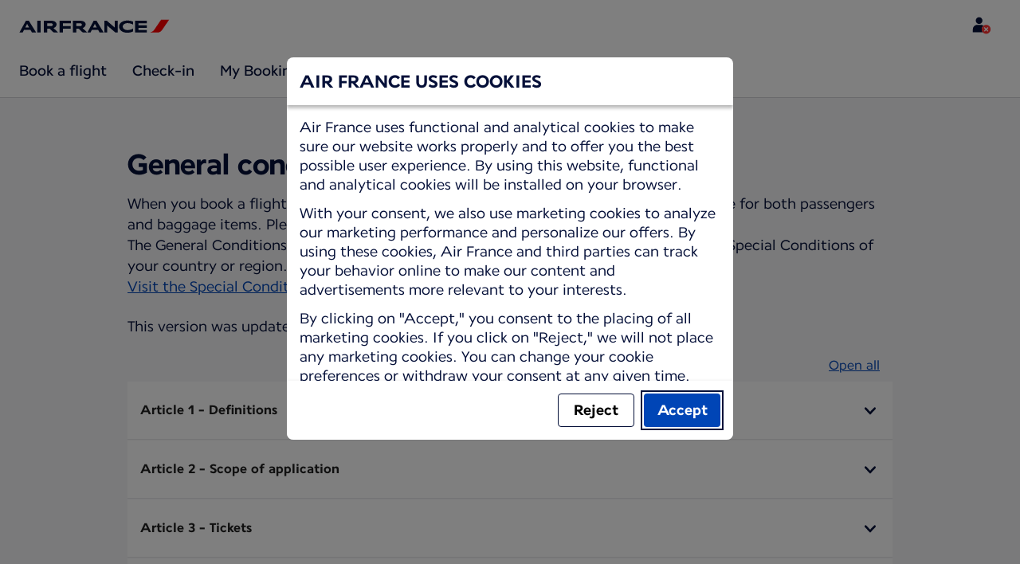

--- FILE ---
content_type: text/html;charset=UTF-8
request_url: https://wwws.airfrance.co.th/information/legal/edito-cg-airfrance
body_size: 114549
content:
<!DOCTYPE html><html lang="en-US" class="bwc-page-template-powered" data-beasties-container><head>
    <meta charset="utf-8">
    <base href="/">
    <script>
      var bwTimestampLoadStart = Date.now();

      // Inform relay that we are using our own cookie banner
      window.uses_own_tracking_banner = true;
    </script>

    <meta name="viewport" content="width=device-width, initial-scale=1">
    <meta name="mobile-web-app-capable" content="yes">
    <meta name="apple-mobile-web-app-capable" content="yes">
    <meta name="apple-mobile-web-app-status-bar-style" content="default">
  <link rel="preload" href="https://www.static-af.com/i18n/020bb5580aeefc052260b91e196ed8690433b40dd0b244c53ec2a1c0413812c7/AF/th/en-US/common.json" as="fetch" crossorigin="anonymous" id="labels-preloadcommon"><link rel="stylesheet" href="https://www.static-af.com/assets/css/af.c8404d85c2b93893db4a6706.css" id="bw-stylesheet"><link rel="stylesheet" href="https://www.static-af.com/assets/css/af-print.9f9ff29e5cafe3a501a9762e.css" id="bw-print-stylesheet" media="print"><link rel="icon" href="https://www.static-af.com/assets/af/img/logo-120.png" sizes="120x120"><link rel="icon" href="https://www.static-af.com/assets/af/img/logo-48.png" sizes="48x48"><link rel="manifest" href="https://www.static-af.com/assets/af/manifest.webmanifest"><meta name="theme-color" content="#051039"><meta name="cookie-banner-brand" content="AF"><meta name="cookie-banner-language" content="en-US"><meta name="cookie-banner-country" content="TH"><title>General conditions of carriage, legal information | Air France, Thailand</title><script type="text/javascript" src="https://www.static-af.com/assets/cookie-banner/cookie-banner.js"></script><style ng-app-id="server-app">bwc-page-template[_ngcontent-server-app-c2927697084] > .mat-drawer-container[_ngcontent-server-app-c2927697084], bwc-page-template[_ngcontent-server-app-c2927697084] > .mat-drawer-container[_ngcontent-server-app-c2927697084] > .mat-drawer-content[_ngcontent-server-app-c2927697084]{overflow:initial}bwc-page-template[_ngcontent-server-app-c2927697084]   .bwc-page-template__container[_ngcontent-server-app-c2927697084]{display:flex;width:100%;height:100%;transform:none!important}bwc-page-template[_ngcontent-server-app-c2927697084]   .bwc-page-template__container[_ngcontent-server-app-c2927697084]   .mat-sidenav-content[_ngcontent-server-app-c2927697084], bwc-page-template[_ngcontent-server-app-c2927697084]   .bwc-page-template__container[_ngcontent-server-app-c2927697084]   .mat-sidenav-container[_ngcontent-server-app-c2927697084], bwc-page-template[_ngcontent-server-app-c2927697084]   .bwc-page-template__container[_ngcontent-server-app-c2927697084]   .mat-drawer-content[_ngcontent-server-app-c2927697084]{transform:none!important}bwc-page-template[_ngcontent-server-app-c2927697084]   .bwc-page-template__container[_ngcontent-server-app-c2927697084] > .mat-drawer-content[_ngcontent-server-app-c2927697084]{flex:1 0 auto;flex-direction:column;width:100%}bwc-page-template[_ngcontent-server-app-c2927697084]   .bwc-page-template__container[_ngcontent-server-app-c2927697084]   footer[_ngcontent-server-app-c2927697084]{z-index:0}bwc-page-template[_ngcontent-server-app-c2927697084]   .bwc-page-template__navigation[_ngcontent-server-app-c2927697084]{display:block;height:100%}bwc-page-template[_ngcontent-server-app-c2927697084]   .bwc-page-template__content[_ngcontent-server-app-c2927697084]{display:flex;flex-direction:column;height:inherit}bwc-page-template[_ngcontent-server-app-c2927697084]   .bwc-page-template__content__sticky-header[_ngcontent-server-app-c2927697084]{z-index:1;top:0;width:100%;transition:transform .18s ease-in;border-bottom:var(--aero-border-width-default, 1px) solid var(--aero-color-border-default, #d4d8da);background-color:var(--aero-color-surface-default)}bwc-page-template[_ngcontent-server-app-c2927697084]   .bwc-page-template__content__sticky-header[_ngcontent-server-app-c2927697084]   bwc-subheader[_ngcontent-server-app-c2927697084]   .mat-toolbar[_ngcontent-server-app-c2927697084]{box-shadow:none}bwc-page-template[_ngcontent-server-app-c2927697084]   .bwc-page-template__content__sticky-header[_ngcontent-server-app-c2927697084]   bwc-logo-header[_ngcontent-server-app-c2927697084]   .mat-toolbar[_ngcontent-server-app-c2927697084]{box-shadow:none}bwc-page-template[_ngcontent-server-app-c2927697084]   .bwc-page-template__content__sticky-header__toptasks[_ngcontent-server-app-c2927697084]{display:none;background-color:var(--bwc-palette-white)}@media (min-width: 960px){bwc-page-template[_ngcontent-server-app-c2927697084]   .bwc-page-template__content__sticky-header__toptasks[_ngcontent-server-app-c2927697084]{display:block}}bwc-page-template[_ngcontent-server-app-c2927697084]   .bwc-page-template__content__sticky-header-collapsed[_ngcontent-server-app-c2927697084]{transform:translateY(-56px)}bwc-page-template[_ngcontent-server-app-c2927697084]   .bwc-page-template__content__sticky-header-collapsed[_ngcontent-server-app-c2927697084]   .bwc-logo-header__container--hide-collapsed[_ngcontent-server-app-c2927697084]{display:none}bwc-page-template[_ngcontent-server-app-c2927697084]   .bwc-page-template__content__sticky-top-tasks[_ngcontent-server-app-c2927697084]{display:block;position:sticky;z-index:1;bottom:0;width:100%;padding-bottom:env(safe-area-inset-bottom);border-top:var(--aero-border-width-default) solid var(--aero-color-border-default)}@media (min-width: 960px){bwc-page-template[_ngcontent-server-app-c2927697084]   .bwc-page-template__content__sticky-top-tasks[_ngcontent-server-app-c2927697084]{display:none;height:0;overflow:hidden}}bwc-page-template[_ngcontent-server-app-c2927697084]   .bwc-page-template__content__main-view[_ngcontent-server-app-c2927697084]{position:relative;z-index:0;flex-grow:1;flex-shrink:0}bwc-page-template[_ngcontent-server-app-c2927697084]   .bwc-page-template__content[_ngcontent-server-app-c2927697084]   bwc-legal-footer[_ngcontent-server-app-c2927697084]{flex-grow:0;flex-shrink:0}bwc-page-template[_ngcontent-server-app-c2927697084]   .bwc-page-template__sidenav[_ngcontent-server-app-c2927697084]{width:280px}@media (max-width: 599px){bwc-page-template[_ngcontent-server-app-c2927697084]   .bwc-page-template__sidenav[_ngcontent-server-app-c2927697084]{width:100%;box-shadow:none}}@media (min-width: 600px){bwc-page-template[_ngcontent-server-app-c2927697084]   .bwc-page-template__sidenav[_ngcontent-server-app-c2927697084]{width:100%;box-shadow:none}}bwc-page-template[_ngcontent-server-app-c2927697084]   .bwc-page-template__sidenav__divider[_ngcontent-server-app-c2927697084]{display:block;margin:0;border:var(--aero-border-width-default, 1px) solid var(--aero-color-border-default)}bwc-page-template[_ngcontent-server-app-c2927697084]   .bwc-page-template__sidenav__alllinks[_ngcontent-server-app-c2927697084]{margin-top:16px;margin-left:40px}bwc-page-template[_ngcontent-server-app-c2927697084]   .bwc-page-template__sidenav__enabler[_ngcontent-server-app-c2927697084]{padding:0 20px}bwc-page-template[_ngcontent-server-app-c2927697084]   .bwc-page-template__sidenav__enabler[_ngcontent-server-app-c2927697084]   button[_ngcontent-server-app-c2927697084]{width:100%;min-height:56px;padding:0 20px}bwc-page-template[_ngcontent-server-app-c2927697084]   .bwc-page-template__sidenav__enabler[_ngcontent-server-app-c2927697084]   button__button-flag-wrapper[_ngcontent-server-app-c2927697084]{display:flex;align-items:center;justify-content:left}bwc-page-template[_ngcontent-server-app-c2927697084]   .bwc-page-template__sidenav__enabler[_ngcontent-server-app-c2927697084]   button__button-flag-wrapper__left-icon[_ngcontent-server-app-c2927697084]{margin-right:8px}bwc-page-template[_ngcontent-server-app-c2927697084]   .bwc-page-template__sidenav__close-button[_ngcontent-server-app-c2927697084]{padding:16px}bwc-page-template[_ngcontent-server-app-c2927697084]   .bwc-page-template__sidenav[_ngcontent-server-app-c2927697084]   bwc-multi-list[_ngcontent-server-app-c2927697084]:not([horizontal])   .bwc-multi-list-item[_ngcontent-server-app-c2927697084]   .mdc-list-item[_ngcontent-server-app-c2927697084]{height:auto;min-height:48px}bwc-page-template[_ngcontent-server-app-c2927697084]   .bwc-page-template__sidenav[_ngcontent-server-app-c2927697084]   bwc-multi-list[_ngcontent-server-app-c2927697084]:not([horizontal])   .bwc-multi-list-item[_ngcontent-server-app-c2927697084]   .mdc-list-item__content[_ngcontent-server-app-c2927697084]{padding:0}bwc-page-template[_ngcontent-server-app-c2927697084]   .bwc-page-template__sidenav[_ngcontent-server-app-c2927697084]   bwc-multi-list[_ngcontent-server-app-c2927697084]:not([horizontal])   .bwc-multi-list-item__button[_ngcontent-server-app-c2927697084], bwc-page-template[_ngcontent-server-app-c2927697084]   .bwc-page-template__sidenav[_ngcontent-server-app-c2927697084]   bwc-multi-list[_ngcontent-server-app-c2927697084]:not([horizontal])   .bwc-multi-list-item__link[_ngcontent-server-app-c2927697084]{box-sizing:border-box;min-height:24px;text-decoration:none;white-space:normal}bwc-page-template[_ngcontent-server-app-c2927697084]   .bwc-page-template__sidenav[_ngcontent-server-app-c2927697084]   bwc-multi-list[_ngcontent-server-app-c2927697084]:not([horizontal])   .bwc-multi-list-item__icon[_ngcontent-server-app-c2927697084]{margin-right:16px}bwc-page-template[_ngcontent-server-app-c2927697084]   .bwc-page-template__sidenav[_ngcontent-server-app-c2927697084]   bwc-multi-list[_ngcontent-server-app-c2927697084]:not([horizontal])   .bwc-multi-list-item__link--active[_ngcontent-server-app-c2927697084]{padding-left:36px;border-left:4px solid transparent}bwc-page-template[_ngcontent-server-app-c2927697084]   .bwc-page-template__notification.bwc-notification[_ngcontent-server-app-c2927697084]   .bwc-notification__container[_ngcontent-server-app-c2927697084]{flex-basis:1440px;flex-grow:0;margin:0 auto}bwc-page-template[_ngcontent-server-app-c2927697084]   .bwc-page-template__notification.bwc-notification__linklist[_ngcontent-server-app-c2927697084]{margin:0;list-style:none}bwc-page-template[_ngcontent-server-app-c2927697084]   .bwc-page-template__notification.bwc-notification__linklist[_ngcontent-server-app-c2927697084]   a[_ngcontent-server-app-c2927697084]{margin-left:8px}bwc-page-template[_ngcontent-server-app-c2927697084]   .bwc-page-template__side-panel-container[_ngcontent-server-app-c2927697084]{position:relative;height:100%;gap:16px}bwc-page-template[_ngcontent-server-app-c2927697084]   .bwc-page-template__side-panel[_ngcontent-server-app-c2927697084]{position:absolute;left:0;width:100%}bwc-page-template[_ngcontent-server-app-c2927697084]   .bwc-page-template__side-panel.slide-right[_ngcontent-server-app-c2927697084]{animation:_ngcontent-server-app-c2927697084_slideInRight .4s forwards}bwc-page-template[_ngcontent-server-app-c2927697084]   .bwc-page-template__side-panel.slide-left[_ngcontent-server-app-c2927697084]{animation:_ngcontent-server-app-c2927697084_slideInLeft .4s forwards}@keyframes _ngcontent-server-app-c2927697084_slideInRight{0%{transform:translate(100%);opacity:0}to{transform:translate(0);opacity:1}}@keyframes _ngcontent-server-app-c2927697084_slideInLeft{0%{transform:translate(-100%);opacity:0}to{transform:translate(0);opacity:1}}bwc-page-template[_ngcontent-server-app-c2927697084]   .bwc-page-template__side-panel-section[_ngcontent-server-app-c2927697084]{display:flex;flex-flow:column;margin:16px;gap:16px}bwc-page-template[_ngcontent-server-app-c2927697084]   .bwc-page-template__side-panel-category-wrapper[_ngcontent-server-app-c2927697084]{display:flex;flex-direction:column;align-items:flex-start;gap:var(--aero-space-lg, 24px);list-style:none}bwc-page-template[_ngcontent-server-app-c2927697084]   .bwc-page-template__side-panel-category-wrapper[_ngcontent-server-app-c2927697084]   li[_ngcontent-server-app-c2927697084]{width:100%}bwc-page-template[_ngcontent-server-app-c2927697084]   .bwc-page-template__side-panel-category-wrapper.bwc-page-template__side-panel-level-0[_ngcontent-server-app-c2927697084]{gap:0}@media (min-width: 960px){bwc-page-template[_ngcontent-server-app-c2927697084]   .bwc-page-template__side-panel-category-wrapper[_ngcontent-server-app-c2927697084]{gap:var(--aero-space-lg, 24px)}bwc-page-template[_ngcontent-server-app-c2927697084]   .bwc-page-template__side-panel-category-wrapper[_ngcontent-server-app-c2927697084]   .bwc-menu-action__link[_ngcontent-server-app-c2927697084], bwc-page-template[_ngcontent-server-app-c2927697084]   .bwc-page-template__side-panel-category-wrapper[_ngcontent-server-app-c2927697084]   .bwc-menu-action__button[_ngcontent-server-app-c2927697084]{justify-content:space-between;width:100%}}bwc-page-template[_ngcontent-server-app-c2927697084]   .bwc-page-template__side-panel-category[_ngcontent-server-app-c2927697084]{display:flex;flex-direction:column;align-items:flex-start;width:100%;gap:var(--aero-space-fix-xs, 8px)}bwc-page-template[_ngcontent-server-app-c2927697084]   .bwc-page-template__side-panel-category[_ngcontent-server-app-c2927697084]   .bwc-submenu-overlay__category-name[_ngcontent-server-app-c2927697084]{padding-left:var(--aero-space-sm, 12px);color:var(--aero-color-text-alternative, #68737a)}bwc-page-template[_ngcontent-server-app-c2927697084]   .bwc-page-template__side-panel-category__links[_ngcontent-server-app-c2927697084]{width:100%}bwc-page-template[_ngcontent-server-app-c2927697084]   .bwc-page-template__side-panel-category__links[_ngcontent-server-app-c2927697084]   ul[_ngcontent-server-app-c2927697084]{list-style:none}bwc-page-template[_ngcontent-server-app-c2927697084]   .bwc-page-template__container-spacer[_ngcontent-server-app-c2927697084]{height:8px}html.bwc-page-template-powered[_ngcontent-server-app-c2927697084]{display:flex;min-height:100%}html.bwc-page-template-powered[_ngcontent-server-app-c2927697084]   body[_ngcontent-server-app-c2927697084]{flex:1 1 100%;max-width:100%}</style><style ng-app-id="server-app">.mat-drawer-container{position:relative;z-index:1;color:var(--mat-sidenav-content-text-color, var(--mat-sys-on-background));background-color:var(--mat-sidenav-content-background-color, var(--mat-sys-background));box-sizing:border-box;display:block;overflow:hidden}.mat-drawer-container[fullscreen]{top:0;left:0;right:0;bottom:0;position:absolute}.mat-drawer-container[fullscreen].mat-drawer-container-has-open{overflow:hidden}.mat-drawer-container.mat-drawer-container-explicit-backdrop .mat-drawer-side{z-index:3}.mat-drawer-container.ng-animate-disabled .mat-drawer-backdrop,.mat-drawer-container.ng-animate-disabled .mat-drawer-content,.ng-animate-disabled .mat-drawer-container .mat-drawer-backdrop,.ng-animate-disabled .mat-drawer-container .mat-drawer-content{transition:none}.mat-drawer-backdrop{top:0;left:0;right:0;bottom:0;position:absolute;display:block;z-index:3;visibility:hidden}.mat-drawer-backdrop.mat-drawer-shown{visibility:visible;background-color:var(--mat-sidenav-scrim-color, color-mix(in srgb, var(--mat-sys-neutral-variant20) 40%, transparent))}.mat-drawer-transition .mat-drawer-backdrop{transition-duration:400ms;transition-timing-function:cubic-bezier(0.25, 0.8, 0.25, 1);transition-property:background-color,visibility}@media(forced-colors: active){.mat-drawer-backdrop{opacity:.5}}.mat-drawer-content{position:relative;z-index:1;display:block;height:100%;overflow:auto}.mat-drawer-content.mat-drawer-content-hidden{opacity:0}.mat-drawer-transition .mat-drawer-content{transition-duration:400ms;transition-timing-function:cubic-bezier(0.25, 0.8, 0.25, 1);transition-property:transform,margin-left,margin-right}.mat-drawer{position:relative;z-index:4;color:var(--mat-sidenav-container-text-color, var(--mat-sys-on-surface-variant));box-shadow:var(--mat-sidenav-container-elevation-shadow, none);background-color:var(--mat-sidenav-container-background-color, var(--mat-sys-surface));border-top-right-radius:var(--mat-sidenav-container-shape, var(--mat-sys-corner-large));border-bottom-right-radius:var(--mat-sidenav-container-shape, var(--mat-sys-corner-large));width:var(--mat-sidenav-container-width, 360px);display:block;position:absolute;top:0;bottom:0;z-index:3;outline:0;box-sizing:border-box;overflow-y:auto;transform:translate3d(-100%, 0, 0)}@media(forced-colors: active){.mat-drawer,[dir=rtl] .mat-drawer.mat-drawer-end{border-right:solid 1px currentColor}}@media(forced-colors: active){[dir=rtl] .mat-drawer,.mat-drawer.mat-drawer-end{border-left:solid 1px currentColor;border-right:none}}.mat-drawer.mat-drawer-side{z-index:2}.mat-drawer.mat-drawer-end{right:0;transform:translate3d(100%, 0, 0);border-top-left-radius:var(--mat-sidenav-container-shape, var(--mat-sys-corner-large));border-bottom-left-radius:var(--mat-sidenav-container-shape, var(--mat-sys-corner-large));border-top-right-radius:0;border-bottom-right-radius:0}[dir=rtl] .mat-drawer{border-top-left-radius:var(--mat-sidenav-container-shape, var(--mat-sys-corner-large));border-bottom-left-radius:var(--mat-sidenav-container-shape, var(--mat-sys-corner-large));border-top-right-radius:0;border-bottom-right-radius:0;transform:translate3d(100%, 0, 0)}[dir=rtl] .mat-drawer.mat-drawer-end{border-top-right-radius:var(--mat-sidenav-container-shape, var(--mat-sys-corner-large));border-bottom-right-radius:var(--mat-sidenav-container-shape, var(--mat-sys-corner-large));border-top-left-radius:0;border-bottom-left-radius:0;left:0;right:auto;transform:translate3d(-100%, 0, 0)}.mat-drawer-transition .mat-drawer{transition:transform 400ms cubic-bezier(0.25, 0.8, 0.25, 1)}.mat-drawer:not(.mat-drawer-opened):not(.mat-drawer-animating){visibility:hidden;box-shadow:none}.mat-drawer:not(.mat-drawer-opened):not(.mat-drawer-animating) .mat-drawer-inner-container{display:none}.mat-drawer.mat-drawer-opened.mat-drawer-opened{transform:none}.mat-drawer-side{box-shadow:none;border-right-color:var(--mat-sidenav-container-divider-color, transparent);border-right-width:1px;border-right-style:solid}.mat-drawer-side.mat-drawer-end{border-left-color:var(--mat-sidenav-container-divider-color, transparent);border-left-width:1px;border-left-style:solid;border-right:none}[dir=rtl] .mat-drawer-side{border-left-color:var(--mat-sidenav-container-divider-color, transparent);border-left-width:1px;border-left-style:solid;border-right:none}[dir=rtl] .mat-drawer-side.mat-drawer-end{border-right-color:var(--mat-sidenav-container-divider-color, transparent);border-right-width:1px;border-right-style:solid;border-left:none}.mat-drawer-inner-container{width:100%;height:100%;overflow:auto}.mat-sidenav-fixed{position:fixed}
</style><style ng-app-id="server-app">.mat-toolbar{background:var(--mat-toolbar-container-background-color, var(--mat-sys-surface));color:var(--mat-toolbar-container-text-color, var(--mat-sys-on-surface))}.mat-toolbar,.mat-toolbar h1,.mat-toolbar h2,.mat-toolbar h3,.mat-toolbar h4,.mat-toolbar h5,.mat-toolbar h6{font-family:var(--mat-toolbar-title-text-font, var(--mat-sys-title-large-font));font-size:var(--mat-toolbar-title-text-size, var(--mat-sys-title-large-size));line-height:var(--mat-toolbar-title-text-line-height, var(--mat-sys-title-large-line-height));font-weight:var(--mat-toolbar-title-text-weight, var(--mat-sys-title-large-weight));letter-spacing:var(--mat-toolbar-title-text-tracking, var(--mat-sys-title-large-tracking));margin:0}@media(forced-colors: active){.mat-toolbar{outline:solid 1px}}.mat-toolbar .mat-form-field-underline,.mat-toolbar .mat-form-field-ripple,.mat-toolbar .mat-focused .mat-form-field-ripple{background-color:currentColor}.mat-toolbar .mat-form-field-label,.mat-toolbar .mat-focused .mat-form-field-label,.mat-toolbar .mat-select-value,.mat-toolbar .mat-select-arrow,.mat-toolbar .mat-form-field.mat-focused .mat-select-arrow{color:inherit}.mat-toolbar .mat-input-element{caret-color:currentColor}.mat-toolbar .mat-mdc-button-base.mat-mdc-button-base.mat-unthemed{--mat-button-text-label-text-color: var(--mat-toolbar-container-text-color, var(--mat-sys-on-surface));--mat-button-outlined-label-text-color: var(--mat-toolbar-container-text-color, var(--mat-sys-on-surface))}.mat-toolbar-row,.mat-toolbar-single-row{display:flex;box-sizing:border-box;padding:0 16px;width:100%;flex-direction:row;align-items:center;white-space:nowrap;height:var(--mat-toolbar-standard-height, 64px)}@media(max-width: 599px){.mat-toolbar-row,.mat-toolbar-single-row{height:var(--mat-toolbar-mobile-height, 56px)}}.mat-toolbar-multiple-rows{display:flex;box-sizing:border-box;flex-direction:column;width:100%;min-height:var(--mat-toolbar-standard-height, 64px)}@media(max-width: 599px){.mat-toolbar-multiple-rows{min-height:var(--mat-toolbar-mobile-height, 56px)}}
</style><style ng-app-id="server-app">[_nghost-server-app-c1796863498]{display:inline-block;line-height:0}[_nghost-server-app-c1796863498]   img[_ngcontent-server-app-c1796863498]{display:inline-block}</style><style ng-app-id="server-app">[_nghost-server-app-c28159107]{display:block;position:relative}[_nghost-server-app-c28159107]   button[_ngcontent-server-app-c28159107]{line-height:0}[_nghost-server-app-c28159107]   .bwc-logo-header[_ngcontent-server-app-c28159107]{align-items:center;height:auto;padding:var(--aero-space-xs, 8px) var(--aero-space-xs, 8px) 0 var(--aero-space-xs, 8px)}@media (max-width: 599px){[_nghost-server-app-c28159107]   .bwc-logo-header[_ngcontent-server-app-c28159107]{display:flex;align-items:center;align-self:stretch;justify-content:space-between}}@media (min-width: 960px){[_nghost-server-app-c28159107]   .bwc-logo-header[_ngcontent-server-app-c28159107]{height:auto;padding:var(--aero-space-2xs, 8px) var(--aero-space-md, 24px) 0 var(--aero-space-md, 24px)}}@media (min-width: 768px){[_nghost-server-app-c28159107]   .bwc-logo-header[_ngcontent-server-app-c28159107]   .bwc-logo-header__label-login[_ngcontent-server-app-c28159107], [_nghost-server-app-c28159107]   .bwc-logo-header[_ngcontent-server-app-c28159107]   .bwc-logo-header__label-enrol[_ngcontent-server-app-c28159107]{display:inline;text-transform:none}[_nghost-server-app-c28159107]   .bwc-logo-header[_ngcontent-server-app-c28159107]   .bwc-logo-header__button-countrylang[_ngcontent-server-app-c28159107]{display:block}[_nghost-server-app-c28159107]   .bwc-logo-header[_ngcontent-server-app-c28159107]   .bwc-logo-header__redirection-notice-container__language[_ngcontent-server-app-c28159107]{display:block}[_nghost-server-app-c28159107]   .bwc-logo-header[_ngcontent-server-app-c28159107]   .bwc-logo-header__redirection-notice-container__menu[_ngcontent-server-app-c28159107]{display:none}[_nghost-server-app-c28159107]   .bwc-logo-header[_ngcontent-server-app-c28159107]   .bwc-logo-header__enrol-button[_ngcontent-server-app-c28159107]{display:inline-block}}@media (min-width: 600px){[_nghost-server-app-c28159107]   .bwc-logo-header__button-container[_ngcontent-server-app-c28159107]{position:relative}}[_nghost-server-app-c28159107]   .bwc-logo-header__redirection-notice-container[_ngcontent-server-app-c28159107]{position:absolute;z-index:101;top:48px;right:5px;left:5px;border-radius:2px;box-shadow:0 4px 4px #0000003d,0 0 4px #0000001f}@media (min-width: 600px){[_nghost-server-app-c28159107]   .bwc-logo-header__redirection-notice-container[_ngcontent-server-app-c28159107]{width:350px}[_nghost-server-app-c28159107]   .bwc-logo-header__redirection-notice-container__language[_ngcontent-server-app-c28159107]{right:0;left:auto}[_nghost-server-app-c28159107]   .bwc-logo-header__redirection-notice-container__language[_ngcontent-server-app-c28159107]:before{right:40px;left:auto}[_nghost-server-app-c28159107]   .bwc-logo-header__redirection-notice-container__menu[_ngcontent-server-app-c28159107]{right:auto;left:-10px}[_nghost-server-app-c28159107]   .bwc-logo-header__redirection-notice-container__menu[_ngcontent-server-app-c28159107]:before{left:10px}}[_nghost-server-app-c28159107]   .bwc-logo-header__redirection-notice-container[_ngcontent-server-app-c28159107]:before{content:"";display:block;position:absolute;top:-10px;width:0;height:0;border-right:20px solid transparent;border-left:20px solid transparent}[_nghost-server-app-c28159107]   .bwc-logo-header__logo-container[_ngcontent-server-app-c28159107]{display:flex;flex:1 1 auto;flex-wrap:wrap;align-self:center;margin-top:0;padding-left:var(--aero-space-fix-xs, 8px)}@media (min-width: 960px){[_nghost-server-app-c28159107]   .bwc-logo-header__logo-container[_ngcontent-server-app-c28159107]{padding-left:0}}[_nghost-server-app-c28159107]   .bwc-logo-header__logo-container-link[_ngcontent-server-app-c28159107]{display:inline-flex}[_nghost-server-app-c28159107]   .bwc-logo-header__logo-container-link[_ngcontent-server-app-c28159107]:focus-visible, [_nghost-server-app-c28159107]   .bwc-logo-header__logo-container-link[_ngcontent-server-app-c28159107]:focus{z-index:10;border:none;border-radius:var(--aero-border-radius-default);outline:var(--aero-outline-width-default) solid var(--aero-color-outline-default)!important;outline-offset:var(--aero-outline-width-default);box-shadow:none!important}[_nghost-server-app-c28159107]   .bwc-logo-header__logo-container[_ngcontent-server-app-c28159107]   h1[_ngcontent-server-app-c28159107]{display:inline-flex}[_nghost-server-app-c28159107]   .bwc-logo-header__spacer[_ngcontent-server-app-c28159107]{flex:1 1 auto}[_nghost-server-app-c28159107]   .bwc-logo-header__action-menu-container[_ngcontent-server-app-c28159107]{display:flex;gap:var(--aero-space-fix-2xs);align-items:center}@media (max-width: 599px){[_nghost-server-app-c28159107]   .bwc-logo-header__action-menu-container[_ngcontent-server-app-c28159107]{gap:var(--aero-space-fix-2xs)}}[_nghost-server-app-c28159107]   .bwc-logo-header__action-menu-container[_ngcontent-server-app-c28159107]   bwc-menu-action[_ngcontent-server-app-c28159107]{width:auto}[_nghost-server-app-c28159107]   .bwc-logo-header__logo[_ngcontent-server-app-c28159107]{display:inline-block;align-self:center;background-color:transparent;background-repeat:no-repeat;background-position:left center;background-size:100% auto}@media (min-width: 960px){[_nghost-server-app-c28159107]   .bwc-logo-header__logo[_ngcontent-server-app-c28159107]{background-position:left bottom}}[_nghost-server-app-c28159107]   .bwc-logo-header__enrol-container[_ngcontent-server-app-c28159107]{display:none}@media (min-width: 1280px){[_nghost-server-app-c28159107]   .bwc-logo-header__enrol-container[_ngcontent-server-app-c28159107]{display:block}}[_nghost-server-app-c28159107]   .bwc-logo-header[_ngcontent-server-app-c28159107]   button.bwc-logo-header__button-countrylang[_ngcontent-server-app-c28159107]:not(:hover), [_nghost-server-app-c28159107]   .bwc-logo-header[_ngcontent-server-app-c28159107]   button.bwc-logo-header__auth-menu-button[_ngcontent-server-app-c28159107]:not(:hover), [_nghost-server-app-c28159107]   .bwc-logo-header[_ngcontent-server-app-c28159107]   button.bwc-logo-header__login-button[_ngcontent-server-app-c28159107]:not(:hover), [_nghost-server-app-c28159107]   .bwc-logo-header[_ngcontent-server-app-c28159107]   button.bwc-logo-header__enrol-button[_ngcontent-server-app-c28159107]:not(:hover), [_nghost-server-app-c28159107]   .bwc-logo-header[_ngcontent-server-app-c28159107]   button.bwc-logo-header__user-profile-info[_ngcontent-server-app-c28159107]:not(:hover){background-color:unset;color:inherit}[_nghost-server-app-c28159107]   .bwc-logo-header__auth-menu-button[_ngcontent-server-app-c28159107], [_nghost-server-app-c28159107]   .bwc-logo-header__login-button[_ngcontent-server-app-c28159107], [_nghost-server-app-c28159107]   .bwc-logo-header__enrol-button[_ngcontent-server-app-c28159107], [_nghost-server-app-c28159107]   .bwc-logo-header__button-countrylang[_ngcontent-server-app-c28159107], [_nghost-server-app-c28159107]   .bwc-logo-header__label-login[_ngcontent-server-app-c28159107], [_nghost-server-app-c28159107]   .bwc-logo-header__label-enrol[_ngcontent-server-app-c28159107], [_nghost-server-app-c28159107]   .bwc-logo-header__label-countrylang[_ngcontent-server-app-c28159107]{text-transform:none}.bw-kl   [_nghost-server-app-c28159107]   .bwc-logo-header__auth-menu-button[_ngcontent-server-app-c28159107], .bw-kl   [_nghost-server-app-c28159107]   .bwc-logo-header__login-button[_ngcontent-server-app-c28159107], .bw-kl   [_nghost-server-app-c28159107]   .bwc-logo-header__enrol-button[_ngcontent-server-app-c28159107], .bw-kl   [_nghost-server-app-c28159107]   .bwc-logo-header__button-countrylang[_ngcontent-server-app-c28159107], .bw-kl   [_nghost-server-app-c28159107]   .bwc-logo-header__label-login[_ngcontent-server-app-c28159107], .bw-kl   [_nghost-server-app-c28159107]   .bwc-logo-header__label-enrol[_ngcontent-server-app-c28159107], .bw-kl   [_nghost-server-app-c28159107]   .bwc-logo-header__label-countrylang[_ngcontent-server-app-c28159107]{color:var(--bwc-palette-primary-900)}@media (max-width: 599px){[_nghost-server-app-c28159107]   .bwc-logo-header__label-login[_ngcontent-server-app-c28159107]{display:none}}[_nghost-server-app-c28159107]   .bwc-logo-header__button-countrylang[_ngcontent-server-app-c28159107]{display:none}[_nghost-server-app-c28159107]   .bwc-logo-header__redirection-notice-container__language[_ngcontent-server-app-c28159107]{display:none}[_nghost-server-app-c28159107]   .bwc-logo-header__redirection-notice-container__menu[_ngcontent-server-app-c28159107]{display:block}[_nghost-server-app-c28159107]   .bwc-logo-header__user-initials[_ngcontent-server-app-c28159107]{align-content:center;padding:4px 0}@media (min-width: 600px){[_nghost-server-app-c28159107]   .bwc-logo-header__user-initials[_ngcontent-server-app-c28159107]{padding:8px 0}}[_nghost-server-app-c28159107]   .bwc-logo-header__user-avatar[_ngcontent-server-app-c28159107]{padding:8px 0}[_nghost-server-app-c28159107]   .bwc-logo-header__user-name[_ngcontent-server-app-c28159107]{display:block;line-height:1.2}[_nghost-server-app-c28159107]   .bwc-logo-header__user-profile-type-container[_ngcontent-server-app-c28159107]{display:none}@media (min-width: 768px){[_nghost-server-app-c28159107]   .bwc-logo-header__user-profile-type-container[_ngcontent-server-app-c28159107]{display:flex}}[_nghost-server-app-c28159107]   .bwc-logo-header__expand-status[_ngcontent-server-app-c28159107]{padding:8px 0 0 16px}@media (min-width: 960px){[_nghost-server-app-c28159107]   .bwc-logo-header__hamburger-nav[_ngcontent-server-app-c28159107]{display:none}}@media (min-width: 960px){[_nghost-server-app-c28159107]   .bwc-logo-header__button-menu[_ngcontent-server-app-c28159107]{display:none}}[_nghost-server-app-c28159107]   .bwc-logo-header__button-menu.mdc-icon-button[_ngcontent-server-app-c28159107]{min-width:40px;min-height:40px}[_nghost-server-app-c28159107]   .bwc-logo-header__button-menu[_ngcontent-server-app-c28159107]   .mat-mdc-button-persistent-ripple[_ngcontent-server-app-c28159107]{border-radius:2px}[_nghost-server-app-c28159107]   .bwc-logo-header__flyingblue-extra[_ngcontent-server-app-c28159107]{margin-left:4px}.bwc-small-header[_nghost-server-app-c28159107]   .bwc-logo-header__button-menu[_ngcontent-server-app-c28159107]{margin-right:0}.bwc-small-header[_nghost-server-app-c28159107]   .bwc-logo-header__logo[_ngcontent-server-app-c28159107]{background-position:left center}[_nghost-server-app-c28159107]   .bwc-logo-header__profile-list[_ngcontent-server-app-c28159107]   .mat-mdc-list[_ngcontent-server-app-c28159107]   .mdc-list-item[_ngcontent-server-app-c28159107]{height:auto}[_nghost-server-app-c28159107]   .bwc-logo-header__profile-list[_ngcontent-server-app-c28159107]   .mat-mdc-list[_ngcontent-server-app-c28159107]   .mdc-list-item[_ngcontent-server-app-c28159107]   .bwc-multi-list__button[_ngcontent-server-app-c28159107]{height:auto;padding:16px 24px;line-height:normal}.bwc-logo-header__user-profile-button[_ngcontent-server-app-c28159107]{display:inline-block;box-sizing:border-box;width:32px;height:32px;border-radius:50%;text-align:center}@media (min-width: 600px){.bwc-logo-header__user-profile-button[_ngcontent-server-app-c28159107]{width:40px;height:40px;padding:8px 0}}.bwc-logo-header__user-profile-type__logo-wrapper[_ngcontent-server-app-c28159107]{display:flex;align-items:center}</style><style ng-app-id="server-app">.bwc-skiplink[_nghost-server-app-c1894850802]{position:fixed;z-index:1;left:8px;transform:translateY(-54px)}.bwc-skiplink[_nghost-server-app-c1894850802]   a[_ngcontent-server-app-c1894850802]{top:0;transition:transform .2s ease-in;opacity:0}.bwc-skiplink[_nghost-server-app-c1894850802]   a.mat-raised-button.mat-primary[_ngcontent-server-app-c1894850802]{text-transform:uppercase}.bw-kl   .bwc-skiplink[_nghost-server-app-c1894850802]   a.mat-raised-button.mat-primary[_ngcontent-server-app-c1894850802]{border-radius:0}.bwc-skiplink[_nghost-server-app-c1894850802]   a[_ngcontent-server-app-c1894850802]:focus{transform:translateY(62px);opacity:1}</style><style ng-app-id="server-app">.mat-mdc-button-base{text-decoration:none}.mat-mdc-button-base .mat-icon{min-height:fit-content;flex-shrink:0}.mdc-button{-webkit-user-select:none;user-select:none;position:relative;display:inline-flex;align-items:center;justify-content:center;box-sizing:border-box;min-width:64px;border:none;outline:none;line-height:inherit;-webkit-appearance:none;overflow:visible;vertical-align:middle;background:rgba(0,0,0,0);padding:0 8px}.mdc-button::-moz-focus-inner{padding:0;border:0}.mdc-button:active{outline:none}.mdc-button:hover{cursor:pointer}.mdc-button:disabled{cursor:default;pointer-events:none}.mdc-button[hidden]{display:none}.mdc-button .mdc-button__label{position:relative}.mat-mdc-button{padding:0 var(--mat-button-text-horizontal-padding, 12px);height:var(--mat-button-text-container-height, 40px);font-family:var(--mat-button-text-label-text-font, var(--mat-sys-label-large-font));font-size:var(--mat-button-text-label-text-size, var(--mat-sys-label-large-size));letter-spacing:var(--mat-button-text-label-text-tracking, var(--mat-sys-label-large-tracking));text-transform:var(--mat-button-text-label-text-transform);font-weight:var(--mat-button-text-label-text-weight, var(--mat-sys-label-large-weight))}.mat-mdc-button,.mat-mdc-button .mdc-button__ripple{border-radius:var(--mat-button-text-container-shape, var(--mat-sys-corner-full))}.mat-mdc-button:not(:disabled){color:var(--mat-button-text-label-text-color, var(--mat-sys-primary))}.mat-mdc-button[disabled],.mat-mdc-button.mat-mdc-button-disabled{cursor:default;pointer-events:none;color:var(--mat-button-text-disabled-label-text-color, color-mix(in srgb, var(--mat-sys-on-surface) 38%, transparent))}.mat-mdc-button.mat-mdc-button-disabled-interactive{pointer-events:auto}.mat-mdc-button:has(.material-icons,mat-icon,[matButtonIcon]){padding:0 var(--mat-button-text-with-icon-horizontal-padding, 16px)}.mat-mdc-button>.mat-icon{margin-right:var(--mat-button-text-icon-spacing, 8px);margin-left:var(--mat-button-text-icon-offset, -4px)}[dir=rtl] .mat-mdc-button>.mat-icon{margin-right:var(--mat-button-text-icon-offset, -4px);margin-left:var(--mat-button-text-icon-spacing, 8px)}.mat-mdc-button .mdc-button__label+.mat-icon{margin-right:var(--mat-button-text-icon-offset, -4px);margin-left:var(--mat-button-text-icon-spacing, 8px)}[dir=rtl] .mat-mdc-button .mdc-button__label+.mat-icon{margin-right:var(--mat-button-text-icon-spacing, 8px);margin-left:var(--mat-button-text-icon-offset, -4px)}.mat-mdc-button .mat-ripple-element{background-color:var(--mat-button-text-ripple-color, color-mix(in srgb, var(--mat-sys-primary) calc(var(--mat-sys-pressed-state-layer-opacity) * 100%), transparent))}.mat-mdc-button .mat-mdc-button-persistent-ripple::before{background-color:var(--mat-button-text-state-layer-color, var(--mat-sys-primary))}.mat-mdc-button.mat-mdc-button-disabled .mat-mdc-button-persistent-ripple::before{background-color:var(--mat-button-text-disabled-state-layer-color, var(--mat-sys-on-surface-variant))}.mat-mdc-button:hover>.mat-mdc-button-persistent-ripple::before{opacity:var(--mat-button-text-hover-state-layer-opacity, var(--mat-sys-hover-state-layer-opacity))}.mat-mdc-button.cdk-program-focused>.mat-mdc-button-persistent-ripple::before,.mat-mdc-button.cdk-keyboard-focused>.mat-mdc-button-persistent-ripple::before,.mat-mdc-button.mat-mdc-button-disabled-interactive:focus>.mat-mdc-button-persistent-ripple::before{opacity:var(--mat-button-text-focus-state-layer-opacity, var(--mat-sys-focus-state-layer-opacity))}.mat-mdc-button:active>.mat-mdc-button-persistent-ripple::before{opacity:var(--mat-button-text-pressed-state-layer-opacity, var(--mat-sys-pressed-state-layer-opacity))}.mat-mdc-button .mat-mdc-button-touch-target{position:absolute;top:50%;height:var(--mat-button-text-touch-target-size, 48px);display:var(--mat-button-text-touch-target-display, block);left:0;right:0;transform:translateY(-50%)}.mat-mdc-unelevated-button{transition:box-shadow 280ms cubic-bezier(0.4, 0, 0.2, 1);height:var(--mat-button-filled-container-height, 40px);font-family:var(--mat-button-filled-label-text-font, var(--mat-sys-label-large-font));font-size:var(--mat-button-filled-label-text-size, var(--mat-sys-label-large-size));letter-spacing:var(--mat-button-filled-label-text-tracking, var(--mat-sys-label-large-tracking));text-transform:var(--mat-button-filled-label-text-transform);font-weight:var(--mat-button-filled-label-text-weight, var(--mat-sys-label-large-weight));padding:0 var(--mat-button-filled-horizontal-padding, 24px)}.mat-mdc-unelevated-button>.mat-icon{margin-right:var(--mat-button-filled-icon-spacing, 8px);margin-left:var(--mat-button-filled-icon-offset, -8px)}[dir=rtl] .mat-mdc-unelevated-button>.mat-icon{margin-right:var(--mat-button-filled-icon-offset, -8px);margin-left:var(--mat-button-filled-icon-spacing, 8px)}.mat-mdc-unelevated-button .mdc-button__label+.mat-icon{margin-right:var(--mat-button-filled-icon-offset, -8px);margin-left:var(--mat-button-filled-icon-spacing, 8px)}[dir=rtl] .mat-mdc-unelevated-button .mdc-button__label+.mat-icon{margin-right:var(--mat-button-filled-icon-spacing, 8px);margin-left:var(--mat-button-filled-icon-offset, -8px)}.mat-mdc-unelevated-button .mat-ripple-element{background-color:var(--mat-button-filled-ripple-color, color-mix(in srgb, var(--mat-sys-on-primary) calc(var(--mat-sys-pressed-state-layer-opacity) * 100%), transparent))}.mat-mdc-unelevated-button .mat-mdc-button-persistent-ripple::before{background-color:var(--mat-button-filled-state-layer-color, var(--mat-sys-on-primary))}.mat-mdc-unelevated-button.mat-mdc-button-disabled .mat-mdc-button-persistent-ripple::before{background-color:var(--mat-button-filled-disabled-state-layer-color, var(--mat-sys-on-surface-variant))}.mat-mdc-unelevated-button:hover>.mat-mdc-button-persistent-ripple::before{opacity:var(--mat-button-filled-hover-state-layer-opacity, var(--mat-sys-hover-state-layer-opacity))}.mat-mdc-unelevated-button.cdk-program-focused>.mat-mdc-button-persistent-ripple::before,.mat-mdc-unelevated-button.cdk-keyboard-focused>.mat-mdc-button-persistent-ripple::before,.mat-mdc-unelevated-button.mat-mdc-button-disabled-interactive:focus>.mat-mdc-button-persistent-ripple::before{opacity:var(--mat-button-filled-focus-state-layer-opacity, var(--mat-sys-focus-state-layer-opacity))}.mat-mdc-unelevated-button:active>.mat-mdc-button-persistent-ripple::before{opacity:var(--mat-button-filled-pressed-state-layer-opacity, var(--mat-sys-pressed-state-layer-opacity))}.mat-mdc-unelevated-button .mat-mdc-button-touch-target{position:absolute;top:50%;height:var(--mat-button-filled-touch-target-size, 48px);display:var(--mat-button-filled-touch-target-display, block);left:0;right:0;transform:translateY(-50%)}.mat-mdc-unelevated-button:not(:disabled){color:var(--mat-button-filled-label-text-color, var(--mat-sys-on-primary));background-color:var(--mat-button-filled-container-color, var(--mat-sys-primary))}.mat-mdc-unelevated-button,.mat-mdc-unelevated-button .mdc-button__ripple{border-radius:var(--mat-button-filled-container-shape, var(--mat-sys-corner-full))}.mat-mdc-unelevated-button[disabled],.mat-mdc-unelevated-button.mat-mdc-button-disabled{cursor:default;pointer-events:none;color:var(--mat-button-filled-disabled-label-text-color, color-mix(in srgb, var(--mat-sys-on-surface) 38%, transparent));background-color:var(--mat-button-filled-disabled-container-color, color-mix(in srgb, var(--mat-sys-on-surface) 12%, transparent))}.mat-mdc-unelevated-button.mat-mdc-button-disabled-interactive{pointer-events:auto}.mat-mdc-raised-button{transition:box-shadow 280ms cubic-bezier(0.4, 0, 0.2, 1);box-shadow:var(--mat-button-protected-container-elevation-shadow, var(--mat-sys-level1));height:var(--mat-button-protected-container-height, 40px);font-family:var(--mat-button-protected-label-text-font, var(--mat-sys-label-large-font));font-size:var(--mat-button-protected-label-text-size, var(--mat-sys-label-large-size));letter-spacing:var(--mat-button-protected-label-text-tracking, var(--mat-sys-label-large-tracking));text-transform:var(--mat-button-protected-label-text-transform);font-weight:var(--mat-button-protected-label-text-weight, var(--mat-sys-label-large-weight));padding:0 var(--mat-button-protected-horizontal-padding, 24px)}.mat-mdc-raised-button>.mat-icon{margin-right:var(--mat-button-protected-icon-spacing, 8px);margin-left:var(--mat-button-protected-icon-offset, -8px)}[dir=rtl] .mat-mdc-raised-button>.mat-icon{margin-right:var(--mat-button-protected-icon-offset, -8px);margin-left:var(--mat-button-protected-icon-spacing, 8px)}.mat-mdc-raised-button .mdc-button__label+.mat-icon{margin-right:var(--mat-button-protected-icon-offset, -8px);margin-left:var(--mat-button-protected-icon-spacing, 8px)}[dir=rtl] .mat-mdc-raised-button .mdc-button__label+.mat-icon{margin-right:var(--mat-button-protected-icon-spacing, 8px);margin-left:var(--mat-button-protected-icon-offset, -8px)}.mat-mdc-raised-button .mat-ripple-element{background-color:var(--mat-button-protected-ripple-color, color-mix(in srgb, var(--mat-sys-primary) calc(var(--mat-sys-pressed-state-layer-opacity) * 100%), transparent))}.mat-mdc-raised-button .mat-mdc-button-persistent-ripple::before{background-color:var(--mat-button-protected-state-layer-color, var(--mat-sys-primary))}.mat-mdc-raised-button.mat-mdc-button-disabled .mat-mdc-button-persistent-ripple::before{background-color:var(--mat-button-protected-disabled-state-layer-color, var(--mat-sys-on-surface-variant))}.mat-mdc-raised-button:hover>.mat-mdc-button-persistent-ripple::before{opacity:var(--mat-button-protected-hover-state-layer-opacity, var(--mat-sys-hover-state-layer-opacity))}.mat-mdc-raised-button.cdk-program-focused>.mat-mdc-button-persistent-ripple::before,.mat-mdc-raised-button.cdk-keyboard-focused>.mat-mdc-button-persistent-ripple::before,.mat-mdc-raised-button.mat-mdc-button-disabled-interactive:focus>.mat-mdc-button-persistent-ripple::before{opacity:var(--mat-button-protected-focus-state-layer-opacity, var(--mat-sys-focus-state-layer-opacity))}.mat-mdc-raised-button:active>.mat-mdc-button-persistent-ripple::before{opacity:var(--mat-button-protected-pressed-state-layer-opacity, var(--mat-sys-pressed-state-layer-opacity))}.mat-mdc-raised-button .mat-mdc-button-touch-target{position:absolute;top:50%;height:var(--mat-button-protected-touch-target-size, 48px);display:var(--mat-button-protected-touch-target-display, block);left:0;right:0;transform:translateY(-50%)}.mat-mdc-raised-button:not(:disabled){color:var(--mat-button-protected-label-text-color, var(--mat-sys-primary));background-color:var(--mat-button-protected-container-color, var(--mat-sys-surface))}.mat-mdc-raised-button,.mat-mdc-raised-button .mdc-button__ripple{border-radius:var(--mat-button-protected-container-shape, var(--mat-sys-corner-full))}.mat-mdc-raised-button:hover{box-shadow:var(--mat-button-protected-hover-container-elevation-shadow, var(--mat-sys-level2))}.mat-mdc-raised-button:focus{box-shadow:var(--mat-button-protected-focus-container-elevation-shadow, var(--mat-sys-level1))}.mat-mdc-raised-button:active,.mat-mdc-raised-button:focus:active{box-shadow:var(--mat-button-protected-pressed-container-elevation-shadow, var(--mat-sys-level1))}.mat-mdc-raised-button[disabled],.mat-mdc-raised-button.mat-mdc-button-disabled{cursor:default;pointer-events:none;color:var(--mat-button-protected-disabled-label-text-color, color-mix(in srgb, var(--mat-sys-on-surface) 38%, transparent));background-color:var(--mat-button-protected-disabled-container-color, color-mix(in srgb, var(--mat-sys-on-surface) 12%, transparent))}.mat-mdc-raised-button[disabled].mat-mdc-button-disabled,.mat-mdc-raised-button.mat-mdc-button-disabled.mat-mdc-button-disabled{box-shadow:var(--mat-button-protected-disabled-container-elevation-shadow, var(--mat-sys-level0))}.mat-mdc-raised-button.mat-mdc-button-disabled-interactive{pointer-events:auto}.mat-mdc-outlined-button{border-style:solid;transition:border 280ms cubic-bezier(0.4, 0, 0.2, 1);height:var(--mat-button-outlined-container-height, 40px);font-family:var(--mat-button-outlined-label-text-font, var(--mat-sys-label-large-font));font-size:var(--mat-button-outlined-label-text-size, var(--mat-sys-label-large-size));letter-spacing:var(--mat-button-outlined-label-text-tracking, var(--mat-sys-label-large-tracking));text-transform:var(--mat-button-outlined-label-text-transform);font-weight:var(--mat-button-outlined-label-text-weight, var(--mat-sys-label-large-weight));border-radius:var(--mat-button-outlined-container-shape, var(--mat-sys-corner-full));border-width:var(--mat-button-outlined-outline-width, 1px);padding:0 var(--mat-button-outlined-horizontal-padding, 24px)}.mat-mdc-outlined-button>.mat-icon{margin-right:var(--mat-button-outlined-icon-spacing, 8px);margin-left:var(--mat-button-outlined-icon-offset, -8px)}[dir=rtl] .mat-mdc-outlined-button>.mat-icon{margin-right:var(--mat-button-outlined-icon-offset, -8px);margin-left:var(--mat-button-outlined-icon-spacing, 8px)}.mat-mdc-outlined-button .mdc-button__label+.mat-icon{margin-right:var(--mat-button-outlined-icon-offset, -8px);margin-left:var(--mat-button-outlined-icon-spacing, 8px)}[dir=rtl] .mat-mdc-outlined-button .mdc-button__label+.mat-icon{margin-right:var(--mat-button-outlined-icon-spacing, 8px);margin-left:var(--mat-button-outlined-icon-offset, -8px)}.mat-mdc-outlined-button .mat-ripple-element{background-color:var(--mat-button-outlined-ripple-color, color-mix(in srgb, var(--mat-sys-primary) calc(var(--mat-sys-pressed-state-layer-opacity) * 100%), transparent))}.mat-mdc-outlined-button .mat-mdc-button-persistent-ripple::before{background-color:var(--mat-button-outlined-state-layer-color, var(--mat-sys-primary))}.mat-mdc-outlined-button.mat-mdc-button-disabled .mat-mdc-button-persistent-ripple::before{background-color:var(--mat-button-outlined-disabled-state-layer-color, var(--mat-sys-on-surface-variant))}.mat-mdc-outlined-button:hover>.mat-mdc-button-persistent-ripple::before{opacity:var(--mat-button-outlined-hover-state-layer-opacity, var(--mat-sys-hover-state-layer-opacity))}.mat-mdc-outlined-button.cdk-program-focused>.mat-mdc-button-persistent-ripple::before,.mat-mdc-outlined-button.cdk-keyboard-focused>.mat-mdc-button-persistent-ripple::before,.mat-mdc-outlined-button.mat-mdc-button-disabled-interactive:focus>.mat-mdc-button-persistent-ripple::before{opacity:var(--mat-button-outlined-focus-state-layer-opacity, var(--mat-sys-focus-state-layer-opacity))}.mat-mdc-outlined-button:active>.mat-mdc-button-persistent-ripple::before{opacity:var(--mat-button-outlined-pressed-state-layer-opacity, var(--mat-sys-pressed-state-layer-opacity))}.mat-mdc-outlined-button .mat-mdc-button-touch-target{position:absolute;top:50%;height:var(--mat-button-outlined-touch-target-size, 48px);display:var(--mat-button-outlined-touch-target-display, block);left:0;right:0;transform:translateY(-50%)}.mat-mdc-outlined-button:not(:disabled){color:var(--mat-button-outlined-label-text-color, var(--mat-sys-primary));border-color:var(--mat-button-outlined-outline-color, var(--mat-sys-outline))}.mat-mdc-outlined-button[disabled],.mat-mdc-outlined-button.mat-mdc-button-disabled{cursor:default;pointer-events:none;color:var(--mat-button-outlined-disabled-label-text-color, color-mix(in srgb, var(--mat-sys-on-surface) 38%, transparent));border-color:var(--mat-button-outlined-disabled-outline-color, color-mix(in srgb, var(--mat-sys-on-surface) 12%, transparent))}.mat-mdc-outlined-button.mat-mdc-button-disabled-interactive{pointer-events:auto}.mat-tonal-button{transition:box-shadow 280ms cubic-bezier(0.4, 0, 0.2, 1);height:var(--mat-button-tonal-container-height, 40px);font-family:var(--mat-button-tonal-label-text-font, var(--mat-sys-label-large-font));font-size:var(--mat-button-tonal-label-text-size, var(--mat-sys-label-large-size));letter-spacing:var(--mat-button-tonal-label-text-tracking, var(--mat-sys-label-large-tracking));text-transform:var(--mat-button-tonal-label-text-transform);font-weight:var(--mat-button-tonal-label-text-weight, var(--mat-sys-label-large-weight));padding:0 var(--mat-button-tonal-horizontal-padding, 24px)}.mat-tonal-button:not(:disabled){color:var(--mat-button-tonal-label-text-color, var(--mat-sys-on-secondary-container));background-color:var(--mat-button-tonal-container-color, var(--mat-sys-secondary-container))}.mat-tonal-button,.mat-tonal-button .mdc-button__ripple{border-radius:var(--mat-button-tonal-container-shape, var(--mat-sys-corner-full))}.mat-tonal-button[disabled],.mat-tonal-button.mat-mdc-button-disabled{cursor:default;pointer-events:none;color:var(--mat-button-tonal-disabled-label-text-color, color-mix(in srgb, var(--mat-sys-on-surface) 38%, transparent));background-color:var(--mat-button-tonal-disabled-container-color, color-mix(in srgb, var(--mat-sys-on-surface) 12%, transparent))}.mat-tonal-button.mat-mdc-button-disabled-interactive{pointer-events:auto}.mat-tonal-button>.mat-icon{margin-right:var(--mat-button-tonal-icon-spacing, 8px);margin-left:var(--mat-button-tonal-icon-offset, -8px)}[dir=rtl] .mat-tonal-button>.mat-icon{margin-right:var(--mat-button-tonal-icon-offset, -8px);margin-left:var(--mat-button-tonal-icon-spacing, 8px)}.mat-tonal-button .mdc-button__label+.mat-icon{margin-right:var(--mat-button-tonal-icon-offset, -8px);margin-left:var(--mat-button-tonal-icon-spacing, 8px)}[dir=rtl] .mat-tonal-button .mdc-button__label+.mat-icon{margin-right:var(--mat-button-tonal-icon-spacing, 8px);margin-left:var(--mat-button-tonal-icon-offset, -8px)}.mat-tonal-button .mat-ripple-element{background-color:var(--mat-button-tonal-ripple-color, color-mix(in srgb, var(--mat-sys-on-secondary-container) calc(var(--mat-sys-pressed-state-layer-opacity) * 100%), transparent))}.mat-tonal-button .mat-mdc-button-persistent-ripple::before{background-color:var(--mat-button-tonal-state-layer-color, var(--mat-sys-on-secondary-container))}.mat-tonal-button.mat-mdc-button-disabled .mat-mdc-button-persistent-ripple::before{background-color:var(--mat-button-tonal-disabled-state-layer-color, var(--mat-sys-on-surface-variant))}.mat-tonal-button:hover>.mat-mdc-button-persistent-ripple::before{opacity:var(--mat-button-tonal-hover-state-layer-opacity, var(--mat-sys-hover-state-layer-opacity))}.mat-tonal-button.cdk-program-focused>.mat-mdc-button-persistent-ripple::before,.mat-tonal-button.cdk-keyboard-focused>.mat-mdc-button-persistent-ripple::before,.mat-tonal-button.mat-mdc-button-disabled-interactive:focus>.mat-mdc-button-persistent-ripple::before{opacity:var(--mat-button-tonal-focus-state-layer-opacity, var(--mat-sys-focus-state-layer-opacity))}.mat-tonal-button:active>.mat-mdc-button-persistent-ripple::before{opacity:var(--mat-button-tonal-pressed-state-layer-opacity, var(--mat-sys-pressed-state-layer-opacity))}.mat-tonal-button .mat-mdc-button-touch-target{position:absolute;top:50%;height:var(--mat-button-tonal-touch-target-size, 48px);display:var(--mat-button-tonal-touch-target-display, block);left:0;right:0;transform:translateY(-50%)}.mat-mdc-button,.mat-mdc-unelevated-button,.mat-mdc-raised-button,.mat-mdc-outlined-button,.mat-tonal-button{-webkit-tap-highlight-color:rgba(0,0,0,0)}.mat-mdc-button .mat-mdc-button-ripple,.mat-mdc-button .mat-mdc-button-persistent-ripple,.mat-mdc-button .mat-mdc-button-persistent-ripple::before,.mat-mdc-unelevated-button .mat-mdc-button-ripple,.mat-mdc-unelevated-button .mat-mdc-button-persistent-ripple,.mat-mdc-unelevated-button .mat-mdc-button-persistent-ripple::before,.mat-mdc-raised-button .mat-mdc-button-ripple,.mat-mdc-raised-button .mat-mdc-button-persistent-ripple,.mat-mdc-raised-button .mat-mdc-button-persistent-ripple::before,.mat-mdc-outlined-button .mat-mdc-button-ripple,.mat-mdc-outlined-button .mat-mdc-button-persistent-ripple,.mat-mdc-outlined-button .mat-mdc-button-persistent-ripple::before,.mat-tonal-button .mat-mdc-button-ripple,.mat-tonal-button .mat-mdc-button-persistent-ripple,.mat-tonal-button .mat-mdc-button-persistent-ripple::before{top:0;left:0;right:0;bottom:0;position:absolute;pointer-events:none;border-radius:inherit}.mat-mdc-button .mat-mdc-button-ripple,.mat-mdc-unelevated-button .mat-mdc-button-ripple,.mat-mdc-raised-button .mat-mdc-button-ripple,.mat-mdc-outlined-button .mat-mdc-button-ripple,.mat-tonal-button .mat-mdc-button-ripple{overflow:hidden}.mat-mdc-button .mat-mdc-button-persistent-ripple::before,.mat-mdc-unelevated-button .mat-mdc-button-persistent-ripple::before,.mat-mdc-raised-button .mat-mdc-button-persistent-ripple::before,.mat-mdc-outlined-button .mat-mdc-button-persistent-ripple::before,.mat-tonal-button .mat-mdc-button-persistent-ripple::before{content:"";opacity:0}.mat-mdc-button .mdc-button__label,.mat-mdc-button .mat-icon,.mat-mdc-unelevated-button .mdc-button__label,.mat-mdc-unelevated-button .mat-icon,.mat-mdc-raised-button .mdc-button__label,.mat-mdc-raised-button .mat-icon,.mat-mdc-outlined-button .mdc-button__label,.mat-mdc-outlined-button .mat-icon,.mat-tonal-button .mdc-button__label,.mat-tonal-button .mat-icon{z-index:1;position:relative}.mat-mdc-button .mat-focus-indicator,.mat-mdc-unelevated-button .mat-focus-indicator,.mat-mdc-raised-button .mat-focus-indicator,.mat-mdc-outlined-button .mat-focus-indicator,.mat-tonal-button .mat-focus-indicator{top:0;left:0;right:0;bottom:0;position:absolute;border-radius:inherit}.mat-mdc-button:focus>.mat-focus-indicator::before,.mat-mdc-unelevated-button:focus>.mat-focus-indicator::before,.mat-mdc-raised-button:focus>.mat-focus-indicator::before,.mat-mdc-outlined-button:focus>.mat-focus-indicator::before,.mat-tonal-button:focus>.mat-focus-indicator::before{content:"";border-radius:inherit}.mat-mdc-button._mat-animation-noopable,.mat-mdc-unelevated-button._mat-animation-noopable,.mat-mdc-raised-button._mat-animation-noopable,.mat-mdc-outlined-button._mat-animation-noopable,.mat-tonal-button._mat-animation-noopable{transition:none !important;animation:none !important}.mat-mdc-button>.mat-icon,.mat-mdc-unelevated-button>.mat-icon,.mat-mdc-raised-button>.mat-icon,.mat-mdc-outlined-button>.mat-icon,.mat-tonal-button>.mat-icon{display:inline-block;position:relative;vertical-align:top;font-size:1.125rem;height:1.125rem;width:1.125rem}.mat-mdc-outlined-button .mat-mdc-button-ripple,.mat-mdc-outlined-button .mdc-button__ripple{top:-1px;left:-1px;bottom:-1px;right:-1px}.mat-mdc-unelevated-button .mat-focus-indicator::before,.mat-tonal-button .mat-focus-indicator::before,.mat-mdc-raised-button .mat-focus-indicator::before{margin:calc(calc(var(--mat-focus-indicator-border-width, 3px) + 2px)*-1)}.mat-mdc-outlined-button .mat-focus-indicator::before{margin:calc(calc(var(--mat-focus-indicator-border-width, 3px) + 3px)*-1)}
</style><style ng-app-id="server-app">@media(forced-colors: active){.mat-mdc-button:not(.mdc-button--outlined),.mat-mdc-unelevated-button:not(.mdc-button--outlined),.mat-mdc-raised-button:not(.mdc-button--outlined),.mat-mdc-outlined-button:not(.mdc-button--outlined),.mat-mdc-button-base.mat-tonal-button,.mat-mdc-icon-button.mat-mdc-icon-button,.mat-mdc-outlined-button .mdc-button__ripple{outline:solid 1px}}
</style><style ng-app-id="server-app">.mat-focus-indicator{position:relative}.mat-focus-indicator::before{top:0;left:0;right:0;bottom:0;position:absolute;box-sizing:border-box;pointer-events:none;display:var(--mat-focus-indicator-display, none);border-width:var(--mat-focus-indicator-border-width, 3px);border-style:var(--mat-focus-indicator-border-style, solid);border-color:var(--mat-focus-indicator-border-color, transparent);border-radius:var(--mat-focus-indicator-border-radius, 4px)}.mat-focus-indicator:focus::before{content:""}@media(forced-colors: active){html{--mat-focus-indicator-display: block}}
</style><style ng-app-id="server-app">mat-menu{display:none}.mat-mdc-menu-content{margin:0;padding:8px 0;outline:0}.mat-mdc-menu-content,.mat-mdc-menu-content .mat-mdc-menu-item .mat-mdc-menu-item-text{-moz-osx-font-smoothing:grayscale;-webkit-font-smoothing:antialiased;flex:1;white-space:normal;font-family:var(--mat-menu-item-label-text-font, var(--mat-sys-label-large-font));line-height:var(--mat-menu-item-label-text-line-height, var(--mat-sys-label-large-line-height));font-size:var(--mat-menu-item-label-text-size, var(--mat-sys-label-large-size));letter-spacing:var(--mat-menu-item-label-text-tracking, var(--mat-sys-label-large-tracking));font-weight:var(--mat-menu-item-label-text-weight, var(--mat-sys-label-large-weight))}@keyframes _mat-menu-enter{from{opacity:0;transform:scale(0.8)}to{opacity:1;transform:none}}@keyframes _mat-menu-exit{from{opacity:1}to{opacity:0}}.mat-mdc-menu-panel{min-width:112px;max-width:280px;overflow:auto;box-sizing:border-box;outline:0;animation:_mat-menu-enter 120ms cubic-bezier(0, 0, 0.2, 1);border-radius:var(--mat-menu-container-shape, var(--mat-sys-corner-extra-small));background-color:var(--mat-menu-container-color, var(--mat-sys-surface-container));box-shadow:var(--mat-menu-container-elevation-shadow, 0px 3px 1px -2px rgba(0, 0, 0, 0.2), 0px 2px 2px 0px rgba(0, 0, 0, 0.14), 0px 1px 5px 0px rgba(0, 0, 0, 0.12));will-change:transform,opacity}.mat-mdc-menu-panel.mat-menu-panel-exit-animation{animation:_mat-menu-exit 100ms 25ms linear forwards}.mat-mdc-menu-panel.mat-menu-panel-animations-disabled{animation:none}.mat-mdc-menu-panel.mat-menu-panel-animating{pointer-events:none}.mat-mdc-menu-panel.mat-menu-panel-animating:has(.mat-mdc-menu-content:empty){display:none}@media(forced-colors: active){.mat-mdc-menu-panel{outline:solid 1px}}.mat-mdc-menu-panel .mat-divider{color:var(--mat-menu-divider-color, var(--mat-sys-surface-variant));margin-bottom:var(--mat-menu-divider-bottom-spacing, 8px);margin-top:var(--mat-menu-divider-top-spacing, 8px)}.mat-mdc-menu-item{display:flex;position:relative;align-items:center;justify-content:flex-start;overflow:hidden;padding:0;cursor:pointer;width:100%;text-align:left;box-sizing:border-box;color:inherit;font-size:inherit;background:none;text-decoration:none;margin:0;min-height:48px;padding-left:var(--mat-menu-item-leading-spacing, 12px);padding-right:var(--mat-menu-item-trailing-spacing, 12px);-webkit-user-select:none;user-select:none;cursor:pointer;outline:none;border:none;-webkit-tap-highlight-color:rgba(0,0,0,0)}.mat-mdc-menu-item::-moz-focus-inner{border:0}[dir=rtl] .mat-mdc-menu-item{padding-left:var(--mat-menu-item-trailing-spacing, 12px);padding-right:var(--mat-menu-item-leading-spacing, 12px)}.mat-mdc-menu-item:has(.material-icons,mat-icon,[matButtonIcon]){padding-left:var(--mat-menu-item-with-icon-leading-spacing, 12px);padding-right:var(--mat-menu-item-with-icon-trailing-spacing, 12px)}[dir=rtl] .mat-mdc-menu-item:has(.material-icons,mat-icon,[matButtonIcon]){padding-left:var(--mat-menu-item-with-icon-trailing-spacing, 12px);padding-right:var(--mat-menu-item-with-icon-leading-spacing, 12px)}.mat-mdc-menu-item,.mat-mdc-menu-item:visited,.mat-mdc-menu-item:link{color:var(--mat-menu-item-label-text-color, var(--mat-sys-on-surface))}.mat-mdc-menu-item .mat-icon-no-color,.mat-mdc-menu-item .mat-mdc-menu-submenu-icon{color:var(--mat-menu-item-icon-color, var(--mat-sys-on-surface-variant))}.mat-mdc-menu-item[disabled]{cursor:default;opacity:.38}.mat-mdc-menu-item[disabled]::after{display:block;position:absolute;content:"";top:0;left:0;bottom:0;right:0}.mat-mdc-menu-item:focus{outline:0}.mat-mdc-menu-item .mat-icon{flex-shrink:0;margin-right:var(--mat-menu-item-spacing, 12px);height:var(--mat-menu-item-icon-size, 24px);width:var(--mat-menu-item-icon-size, 24px)}[dir=rtl] .mat-mdc-menu-item{text-align:right}[dir=rtl] .mat-mdc-menu-item .mat-icon{margin-right:0;margin-left:var(--mat-menu-item-spacing, 12px)}.mat-mdc-menu-item:not([disabled]):hover{background-color:var(--mat-menu-item-hover-state-layer-color, color-mix(in srgb, var(--mat-sys-on-surface) calc(var(--mat-sys-hover-state-layer-opacity) * 100%), transparent))}.mat-mdc-menu-item:not([disabled]).cdk-program-focused,.mat-mdc-menu-item:not([disabled]).cdk-keyboard-focused,.mat-mdc-menu-item:not([disabled]).mat-mdc-menu-item-highlighted{background-color:var(--mat-menu-item-focus-state-layer-color, color-mix(in srgb, var(--mat-sys-on-surface) calc(var(--mat-sys-focus-state-layer-opacity) * 100%), transparent))}@media(forced-colors: active){.mat-mdc-menu-item{margin-top:1px}}.mat-mdc-menu-submenu-icon{width:var(--mat-menu-item-icon-size, 24px);height:10px;fill:currentColor;padding-left:var(--mat-menu-item-spacing, 12px)}[dir=rtl] .mat-mdc-menu-submenu-icon{padding-right:var(--mat-menu-item-spacing, 12px);padding-left:0}[dir=rtl] .mat-mdc-menu-submenu-icon polygon{transform:scaleX(-1);transform-origin:center}@media(forced-colors: active){.mat-mdc-menu-submenu-icon{fill:CanvasText}}.mat-mdc-menu-item .mat-mdc-menu-ripple{top:0;left:0;right:0;bottom:0;position:absolute;pointer-events:none}
</style><style ng-app-id="server-app">bwc-multi-list[_ngcontent-server-app-c2696918627]   .bwc-multi-list[_ngcontent-server-app-c2696918627]{display:block}bwc-multi-list[_ngcontent-server-app-c2696918627]   .mdc-list-item[_ngcontent-server-app-c2696918627]:active:before{--mat-list-list-item-hover-state-layer-opacity: .08}bwc-multi-list[horizontal][_nghost-server-app-c2696918627]   .bwc-multi-list[_ngcontent-server-app-c2696918627]{display:inline-flex;padding:0}.bwc   [_nghost-server-app-c2696918627]   .bwc-multi-sub-list[_ngcontent-server-app-c2696918627]{margin-left:24px;padding-top:0}.bwc   [_nghost-server-app-c2696918627]   .bwc-multi-sub-list__link--active[_ngcontent-server-app-c2696918627]{border:none;background:none;font-weight:600}.bwc[_ngcontent-server-app-c2696918627]   bwc-multi-list[_ngcontent-server-app-c2696918627]   .bwc-multi-list[_ngcontent-server-app-c2696918627]   a[_ngcontent-server-app-c2696918627]{text-decoration:none}.bwc[_ngcontent-server-app-c2696918627]   bwc-multi-list[_ngcontent-server-app-c2696918627]   .bwc-multi-list[_ngcontent-server-app-c2696918627]   a[_ngcontent-server-app-c2696918627]:hover, .bwc[_ngcontent-server-app-c2696918627]   bwc-multi-list[_ngcontent-server-app-c2696918627]   .bwc-multi-list[_ngcontent-server-app-c2696918627]   a[_ngcontent-server-app-c2696918627]:focus{text-decoration:none}</style><style ng-app-id="server-app">.mdc-list{margin:0;padding:8px 0;list-style-type:none}.mdc-list:focus{outline:none}.mdc-list-item{display:flex;position:relative;justify-content:flex-start;overflow:hidden;padding:0;align-items:stretch;cursor:pointer;padding-left:16px;padding-right:16px;background-color:var(--mat-list-list-item-container-color, transparent);border-radius:var(--mat-list-list-item-container-shape, var(--mat-sys-corner-none))}.mdc-list-item.mdc-list-item--selected{background-color:var(--mat-list-list-item-selected-container-color)}.mdc-list-item:focus{outline:0}.mdc-list-item.mdc-list-item--disabled{cursor:auto}.mdc-list-item.mdc-list-item--with-one-line{height:var(--mat-list-list-item-one-line-container-height, 48px)}.mdc-list-item.mdc-list-item--with-one-line .mdc-list-item__start{align-self:center;margin-top:0}.mdc-list-item.mdc-list-item--with-one-line .mdc-list-item__end{align-self:center;margin-top:0}.mdc-list-item.mdc-list-item--with-two-lines{height:var(--mat-list-list-item-two-line-container-height, 64px)}.mdc-list-item.mdc-list-item--with-two-lines .mdc-list-item__start{align-self:flex-start;margin-top:16px}.mdc-list-item.mdc-list-item--with-two-lines .mdc-list-item__end{align-self:center;margin-top:0}.mdc-list-item.mdc-list-item--with-three-lines{height:var(--mat-list-list-item-three-line-container-height, 88px)}.mdc-list-item.mdc-list-item--with-three-lines .mdc-list-item__start{align-self:flex-start;margin-top:16px}.mdc-list-item.mdc-list-item--with-three-lines .mdc-list-item__end{align-self:flex-start;margin-top:16px}.mdc-list-item.mdc-list-item--selected::before,.mdc-list-item.mdc-list-item--selected:focus::before,.mdc-list-item:not(.mdc-list-item--selected):focus::before{position:absolute;box-sizing:border-box;width:100%;height:100%;top:0;left:0;content:"";pointer-events:none}a.mdc-list-item{color:inherit;text-decoration:none}.mdc-list-item__start{fill:currentColor;flex-shrink:0;pointer-events:none}.mdc-list-item--with-leading-icon .mdc-list-item__start{color:var(--mat-list-list-item-leading-icon-color, var(--mat-sys-on-surface-variant));width:var(--mat-list-list-item-leading-icon-size, 24px);height:var(--mat-list-list-item-leading-icon-size, 24px);margin-left:16px;margin-right:32px}[dir=rtl] .mdc-list-item--with-leading-icon .mdc-list-item__start{margin-left:32px;margin-right:16px}.mdc-list-item--with-leading-icon:hover .mdc-list-item__start{color:var(--mat-list-list-item-hover-leading-icon-color)}.mdc-list-item--with-leading-avatar .mdc-list-item__start{width:var(--mat-list-list-item-leading-avatar-size, 40px);height:var(--mat-list-list-item-leading-avatar-size, 40px);margin-left:16px;margin-right:16px;border-radius:50%}.mdc-list-item--with-leading-avatar .mdc-list-item__start,[dir=rtl] .mdc-list-item--with-leading-avatar .mdc-list-item__start{margin-left:16px;margin-right:16px;border-radius:50%}.mdc-list-item__end{flex-shrink:0;pointer-events:none}.mdc-list-item--with-trailing-meta .mdc-list-item__end{font-family:var(--mat-list-list-item-trailing-supporting-text-font, var(--mat-sys-label-small-font));line-height:var(--mat-list-list-item-trailing-supporting-text-line-height, var(--mat-sys-label-small-line-height));font-size:var(--mat-list-list-item-trailing-supporting-text-size, var(--mat-sys-label-small-size));font-weight:var(--mat-list-list-item-trailing-supporting-text-weight, var(--mat-sys-label-small-weight));letter-spacing:var(--mat-list-list-item-trailing-supporting-text-tracking, var(--mat-sys-label-small-tracking))}.mdc-list-item--with-trailing-icon .mdc-list-item__end{color:var(--mat-list-list-item-trailing-icon-color, var(--mat-sys-on-surface-variant));width:var(--mat-list-list-item-trailing-icon-size, 24px);height:var(--mat-list-list-item-trailing-icon-size, 24px)}.mdc-list-item--with-trailing-icon:hover .mdc-list-item__end{color:var(--mat-list-list-item-hover-trailing-icon-color)}.mdc-list-item.mdc-list-item--with-trailing-meta .mdc-list-item__end{color:var(--mat-list-list-item-trailing-supporting-text-color, var(--mat-sys-on-surface-variant))}.mdc-list-item--selected.mdc-list-item--with-trailing-icon .mdc-list-item__end{color:var(--mat-list-list-item-selected-trailing-icon-color, var(--mat-sys-primary))}.mdc-list-item__content{text-overflow:ellipsis;white-space:nowrap;overflow:hidden;align-self:center;flex:1;pointer-events:none}.mdc-list-item--with-two-lines .mdc-list-item__content,.mdc-list-item--with-three-lines .mdc-list-item__content{align-self:stretch}.mdc-list-item__primary-text{text-overflow:ellipsis;white-space:nowrap;overflow:hidden;color:var(--mat-list-list-item-label-text-color, var(--mat-sys-on-surface));font-family:var(--mat-list-list-item-label-text-font, var(--mat-sys-body-large-font));line-height:var(--mat-list-list-item-label-text-line-height, var(--mat-sys-body-large-line-height));font-size:var(--mat-list-list-item-label-text-size, var(--mat-sys-body-large-size));font-weight:var(--mat-list-list-item-label-text-weight, var(--mat-sys-body-large-weight));letter-spacing:var(--mat-list-list-item-label-text-tracking, var(--mat-sys-body-large-tracking))}.mdc-list-item:hover .mdc-list-item__primary-text{color:var(--mat-list-list-item-hover-label-text-color, var(--mat-sys-on-surface))}.mdc-list-item:focus .mdc-list-item__primary-text{color:var(--mat-list-list-item-focus-label-text-color, var(--mat-sys-on-surface))}.mdc-list-item--with-two-lines .mdc-list-item__primary-text,.mdc-list-item--with-three-lines .mdc-list-item__primary-text{display:block;margin-top:0;line-height:normal;margin-bottom:-20px}.mdc-list-item--with-two-lines .mdc-list-item__primary-text::before,.mdc-list-item--with-three-lines .mdc-list-item__primary-text::before{display:inline-block;width:0;height:28px;content:"";vertical-align:0}.mdc-list-item--with-two-lines .mdc-list-item__primary-text::after,.mdc-list-item--with-three-lines .mdc-list-item__primary-text::after{display:inline-block;width:0;height:20px;content:"";vertical-align:-20px}.mdc-list-item__secondary-text{text-overflow:ellipsis;white-space:nowrap;overflow:hidden;display:block;margin-top:0;color:var(--mat-list-list-item-supporting-text-color, var(--mat-sys-on-surface-variant));font-family:var(--mat-list-list-item-supporting-text-font, var(--mat-sys-body-medium-font));line-height:var(--mat-list-list-item-supporting-text-line-height, var(--mat-sys-body-medium-line-height));font-size:var(--mat-list-list-item-supporting-text-size, var(--mat-sys-body-medium-size));font-weight:var(--mat-list-list-item-supporting-text-weight, var(--mat-sys-body-medium-weight));letter-spacing:var(--mat-list-list-item-supporting-text-tracking, var(--mat-sys-body-medium-tracking))}.mdc-list-item__secondary-text::before{display:inline-block;width:0;height:20px;content:"";vertical-align:0}.mdc-list-item--with-three-lines .mdc-list-item__secondary-text{white-space:normal;line-height:20px}.mdc-list-item--with-overline .mdc-list-item__secondary-text{white-space:nowrap;line-height:auto}.mdc-list-item--with-leading-radio.mdc-list-item,.mdc-list-item--with-leading-checkbox.mdc-list-item,.mdc-list-item--with-leading-icon.mdc-list-item,.mdc-list-item--with-leading-avatar.mdc-list-item{padding-left:0;padding-right:16px}[dir=rtl] .mdc-list-item--with-leading-radio.mdc-list-item,[dir=rtl] .mdc-list-item--with-leading-checkbox.mdc-list-item,[dir=rtl] .mdc-list-item--with-leading-icon.mdc-list-item,[dir=rtl] .mdc-list-item--with-leading-avatar.mdc-list-item{padding-left:16px;padding-right:0}.mdc-list-item--with-leading-radio.mdc-list-item--with-two-lines .mdc-list-item__primary-text,.mdc-list-item--with-leading-checkbox.mdc-list-item--with-two-lines .mdc-list-item__primary-text,.mdc-list-item--with-leading-icon.mdc-list-item--with-two-lines .mdc-list-item__primary-text,.mdc-list-item--with-leading-avatar.mdc-list-item--with-two-lines .mdc-list-item__primary-text{display:block;margin-top:0;line-height:normal;margin-bottom:-20px}.mdc-list-item--with-leading-radio.mdc-list-item--with-two-lines .mdc-list-item__primary-text::before,.mdc-list-item--with-leading-checkbox.mdc-list-item--with-two-lines .mdc-list-item__primary-text::before,.mdc-list-item--with-leading-icon.mdc-list-item--with-two-lines .mdc-list-item__primary-text::before,.mdc-list-item--with-leading-avatar.mdc-list-item--with-two-lines .mdc-list-item__primary-text::before{display:inline-block;width:0;height:32px;content:"";vertical-align:0}.mdc-list-item--with-leading-radio.mdc-list-item--with-two-lines .mdc-list-item__primary-text::after,.mdc-list-item--with-leading-checkbox.mdc-list-item--with-two-lines .mdc-list-item__primary-text::after,.mdc-list-item--with-leading-icon.mdc-list-item--with-two-lines .mdc-list-item__primary-text::after,.mdc-list-item--with-leading-avatar.mdc-list-item--with-two-lines .mdc-list-item__primary-text::after{display:inline-block;width:0;height:20px;content:"";vertical-align:-20px}.mdc-list-item--with-leading-radio.mdc-list-item--with-two-lines.mdc-list-item--with-trailing-meta .mdc-list-item__end,.mdc-list-item--with-leading-checkbox.mdc-list-item--with-two-lines.mdc-list-item--with-trailing-meta .mdc-list-item__end,.mdc-list-item--with-leading-icon.mdc-list-item--with-two-lines.mdc-list-item--with-trailing-meta .mdc-list-item__end,.mdc-list-item--with-leading-avatar.mdc-list-item--with-two-lines.mdc-list-item--with-trailing-meta .mdc-list-item__end{display:block;margin-top:0;line-height:normal}.mdc-list-item--with-leading-radio.mdc-list-item--with-two-lines.mdc-list-item--with-trailing-meta .mdc-list-item__end::before,.mdc-list-item--with-leading-checkbox.mdc-list-item--with-two-lines.mdc-list-item--with-trailing-meta .mdc-list-item__end::before,.mdc-list-item--with-leading-icon.mdc-list-item--with-two-lines.mdc-list-item--with-trailing-meta .mdc-list-item__end::before,.mdc-list-item--with-leading-avatar.mdc-list-item--with-two-lines.mdc-list-item--with-trailing-meta .mdc-list-item__end::before{display:inline-block;width:0;height:32px;content:"";vertical-align:0}.mdc-list-item--with-trailing-icon.mdc-list-item,[dir=rtl] .mdc-list-item--with-trailing-icon.mdc-list-item{padding-left:0;padding-right:0}.mdc-list-item--with-trailing-icon .mdc-list-item__end{margin-left:16px;margin-right:16px}.mdc-list-item--with-trailing-meta.mdc-list-item{padding-left:16px;padding-right:0}[dir=rtl] .mdc-list-item--with-trailing-meta.mdc-list-item{padding-left:0;padding-right:16px}.mdc-list-item--with-trailing-meta .mdc-list-item__end{-webkit-user-select:none;user-select:none;margin-left:28px;margin-right:16px}[dir=rtl] .mdc-list-item--with-trailing-meta .mdc-list-item__end{margin-left:16px;margin-right:28px}.mdc-list-item--with-trailing-meta.mdc-list-item--with-three-lines .mdc-list-item__end,.mdc-list-item--with-trailing-meta.mdc-list-item--with-two-lines .mdc-list-item__end{display:block;line-height:normal;align-self:flex-start;margin-top:0}.mdc-list-item--with-trailing-meta.mdc-list-item--with-three-lines .mdc-list-item__end::before,.mdc-list-item--with-trailing-meta.mdc-list-item--with-two-lines .mdc-list-item__end::before{display:inline-block;width:0;height:28px;content:"";vertical-align:0}.mdc-list-item--with-leading-radio .mdc-list-item__start,.mdc-list-item--with-leading-checkbox .mdc-list-item__start{margin-left:8px;margin-right:24px}[dir=rtl] .mdc-list-item--with-leading-radio .mdc-list-item__start,[dir=rtl] .mdc-list-item--with-leading-checkbox .mdc-list-item__start{margin-left:24px;margin-right:8px}.mdc-list-item--with-leading-radio.mdc-list-item--with-two-lines .mdc-list-item__start,.mdc-list-item--with-leading-checkbox.mdc-list-item--with-two-lines .mdc-list-item__start{align-self:flex-start;margin-top:8px}.mdc-list-item--with-trailing-radio.mdc-list-item,.mdc-list-item--with-trailing-checkbox.mdc-list-item{padding-left:16px;padding-right:0}[dir=rtl] .mdc-list-item--with-trailing-radio.mdc-list-item,[dir=rtl] .mdc-list-item--with-trailing-checkbox.mdc-list-item{padding-left:0;padding-right:16px}.mdc-list-item--with-trailing-radio.mdc-list-item--with-leading-icon,.mdc-list-item--with-trailing-radio.mdc-list-item--with-leading-avatar,.mdc-list-item--with-trailing-checkbox.mdc-list-item--with-leading-icon,.mdc-list-item--with-trailing-checkbox.mdc-list-item--with-leading-avatar{padding-left:0}[dir=rtl] .mdc-list-item--with-trailing-radio.mdc-list-item--with-leading-icon,[dir=rtl] .mdc-list-item--with-trailing-radio.mdc-list-item--with-leading-avatar,[dir=rtl] .mdc-list-item--with-trailing-checkbox.mdc-list-item--with-leading-icon,[dir=rtl] .mdc-list-item--with-trailing-checkbox.mdc-list-item--with-leading-avatar{padding-right:0}.mdc-list-item--with-trailing-radio .mdc-list-item__end,.mdc-list-item--with-trailing-checkbox .mdc-list-item__end{margin-left:24px;margin-right:8px}[dir=rtl] .mdc-list-item--with-trailing-radio .mdc-list-item__end,[dir=rtl] .mdc-list-item--with-trailing-checkbox .mdc-list-item__end{margin-left:8px;margin-right:24px}.mdc-list-item--with-trailing-radio.mdc-list-item--with-three-lines .mdc-list-item__end,.mdc-list-item--with-trailing-checkbox.mdc-list-item--with-three-lines .mdc-list-item__end{align-self:flex-start;margin-top:8px}.mdc-list-group__subheader{margin:.75rem 16px}.mdc-list-item--disabled .mdc-list-item__start,.mdc-list-item--disabled .mdc-list-item__content,.mdc-list-item--disabled .mdc-list-item__end{opacity:1}.mdc-list-item--disabled .mdc-list-item__primary-text,.mdc-list-item--disabled .mdc-list-item__secondary-text{opacity:var(--mat-list-list-item-disabled-label-text-opacity, 0.3)}.mdc-list-item--disabled.mdc-list-item--with-leading-icon .mdc-list-item__start{color:var(--mat-list-list-item-disabled-leading-icon-color, var(--mat-sys-on-surface));opacity:var(--mat-list-list-item-disabled-leading-icon-opacity, 0.38)}.mdc-list-item--disabled.mdc-list-item--with-trailing-icon .mdc-list-item__end{color:var(--mat-list-list-item-disabled-trailing-icon-color, var(--mat-sys-on-surface));opacity:var(--mat-list-list-item-disabled-trailing-icon-opacity, 0.38)}.mat-mdc-list-item.mat-mdc-list-item-both-leading-and-trailing,[dir=rtl] .mat-mdc-list-item.mat-mdc-list-item-both-leading-and-trailing{padding-left:0;padding-right:0}.mdc-list-item.mdc-list-item--disabled .mdc-list-item__primary-text{color:var(--mat-list-list-item-disabled-label-text-color, var(--mat-sys-on-surface))}.mdc-list-item:hover::before{background-color:var(--mat-list-list-item-hover-state-layer-color, var(--mat-sys-on-surface));opacity:var(--mat-list-list-item-hover-state-layer-opacity, var(--mat-sys-hover-state-layer-opacity))}.mdc-list-item.mdc-list-item--disabled::before{background-color:var(--mat-list-list-item-disabled-state-layer-color, var(--mat-sys-on-surface));opacity:var(--mat-list-list-item-disabled-state-layer-opacity, var(--mat-sys-focus-state-layer-opacity))}.mdc-list-item:focus::before{background-color:var(--mat-list-list-item-focus-state-layer-color, var(--mat-sys-on-surface));opacity:var(--mat-list-list-item-focus-state-layer-opacity, var(--mat-sys-focus-state-layer-opacity))}.mdc-list-item--disabled .mdc-radio,.mdc-list-item--disabled .mdc-checkbox{opacity:var(--mat-list-list-item-disabled-label-text-opacity, 0.3)}.mdc-list-item--with-leading-avatar .mat-mdc-list-item-avatar{border-radius:var(--mat-list-list-item-leading-avatar-shape, var(--mat-sys-corner-full));background-color:var(--mat-list-list-item-leading-avatar-color, var(--mat-sys-primary-container))}.mat-mdc-list-item-icon{font-size:var(--mat-list-list-item-leading-icon-size, 24px)}@media(forced-colors: active){a.mdc-list-item--activated::after{content:"";position:absolute;top:50%;right:16px;transform:translateY(-50%);width:10px;height:0;border-bottom:solid 10px;border-radius:10px}a.mdc-list-item--activated [dir=rtl]::after{right:auto;left:16px}}.mat-mdc-list-base{display:block}.mat-mdc-list-base .mdc-list-item__start,.mat-mdc-list-base .mdc-list-item__end,.mat-mdc-list-base .mdc-list-item__content{pointer-events:auto}.mat-mdc-list-item,.mat-mdc-list-option{width:100%;box-sizing:border-box;-webkit-tap-highlight-color:rgba(0,0,0,0)}.mat-mdc-list-item:not(.mat-mdc-list-item-interactive),.mat-mdc-list-option:not(.mat-mdc-list-item-interactive){cursor:default}.mat-mdc-list-item .mat-divider-inset,.mat-mdc-list-option .mat-divider-inset{position:absolute;left:0;right:0;bottom:0}.mat-mdc-list-item .mat-mdc-list-item-avatar~.mat-divider-inset,.mat-mdc-list-option .mat-mdc-list-item-avatar~.mat-divider-inset{margin-left:72px}[dir=rtl] .mat-mdc-list-item .mat-mdc-list-item-avatar~.mat-divider-inset,[dir=rtl] .mat-mdc-list-option .mat-mdc-list-item-avatar~.mat-divider-inset{margin-right:72px}.mat-mdc-list-item-interactive::before{top:0;left:0;right:0;bottom:0;position:absolute;content:"";opacity:0;pointer-events:none;border-radius:inherit}.mat-mdc-list-item>.mat-focus-indicator{top:0;left:0;right:0;bottom:0;position:absolute;pointer-events:none}.mat-mdc-list-item:focus>.mat-focus-indicator::before{content:""}.mat-mdc-list-item.mdc-list-item--with-three-lines .mat-mdc-list-item-line.mdc-list-item__secondary-text{white-space:nowrap;line-height:normal}.mat-mdc-list-item.mdc-list-item--with-three-lines .mat-mdc-list-item-unscoped-content.mdc-list-item__secondary-text{display:-webkit-box;-webkit-box-orient:vertical;-webkit-line-clamp:2}mat-action-list button{background:none;color:inherit;border:none;font:inherit;outline:inherit;-webkit-tap-highlight-color:rgba(0,0,0,0);text-align:start}mat-action-list button::-moz-focus-inner{border:0}.mdc-list-item--with-leading-icon .mdc-list-item__start{margin-inline-start:var(--mat-list-list-item-leading-icon-start-space, 16px);margin-inline-end:var(--mat-list-list-item-leading-icon-end-space, 16px)}.mat-mdc-nav-list .mat-mdc-list-item{border-radius:var(--mat-list-active-indicator-shape, var(--mat-sys-corner-full));--mat-focus-indicator-border-radius: var(--mat-list-active-indicator-shape, var(--mat-sys-corner-full))}.mat-mdc-nav-list .mat-mdc-list-item.mdc-list-item--activated{background-color:var(--mat-list-active-indicator-color, var(--mat-sys-secondary-container))}
</style><style ng-app-id="server-app">.bwc-menu-action[_nghost-server-app-c2446859885]{width:100%}@media (min-width: 960px){.bwc-menu-action[_nghost-server-app-c2446859885]{display:block;width:max-content}}.bwc-menu-action__wrapper[_ngcontent-server-app-c2446859885]{display:flex;flex-flow:row-reverse;justify-content:flex-end;width:100%;height:100%}@media (min-width: 960px){.bwc-menu-action__wrapper[_ngcontent-server-app-c2446859885]{display:block}}.bwc-menu-action__wrapper--active[_ngcontent-server-app-c2446859885]{padding:0}.bwc-menu-action__wrapper--active[_ngcontent-server-app-c2446859885]   .bwc-menu-action__link--selected[_ngcontent-server-app-c2446859885]{border-left:var(--aero-border-width-thicker, 4px) solid var(--aero-color-border-brand-accent)}@media (min-width: 960px){.bwc-menu-action__wrapper--active[_ngcontent-server-app-c2446859885]   .bwc-menu-action__link--selected[_ngcontent-server-app-c2446859885]{border-left:none}}.bwc-menu-action__user-profile-type-image[_ngcontent-server-app-c2446859885]{padding:0 var(--aero-space-fix-2xs, 4px)}.bwc-menu-action__button[_ngcontent-server-app-c2446859885], .bwc-menu-action__link[_ngcontent-server-app-c2446859885]{display:flex;flex:1 0 0;align-items:center;justify-content:space-between;width:100%;padding:var(--aero-space-xs);border-radius:var(--aero-border-radius-default, 4px);background:var(--aero-color-surface-default);text-decoration:none;gap:var(--aero-space-none, 0)}@media (min-width: 960px){.bwc-menu-action__button[_ngcontent-server-app-c2446859885], .bwc-menu-action__link[_ngcontent-server-app-c2446859885]{display:inline-flex;position:relative;z-index:1;box-sizing:border-box;align-items:center;justify-content:center;padding:var(--aero-space-xs, 12px);border-radius:var(--aero-border-radius-default, 4px);background:var(--aero-color-surface-default, var(--bwc-palette-white))}}.bwc-menu-action__button[_ngcontent-server-app-c2446859885]:hover, .bwc-menu-action__link[_ngcontent-server-app-c2446859885]:hover{border-radius:var(--aero-border-radius-default, 4px);outline:none;background:var(--aero-color-surface-hover, var(--bwc-palette-grey-200))}.bwc-menu-action__button[_ngcontent-server-app-c2446859885]:active, .bwc-menu-action__link[_ngcontent-server-app-c2446859885]:active{border-radius:var(--aero-border-radius-default, 4px);outline:none;background:var(--aero-color-surface-pressed, var(--bwc-palette-grey-300))}.bwc-menu-action__button[_ngcontent-server-app-c2446859885]:focus, .bwc-menu-action__link[_ngcontent-server-app-c2446859885]:focus{outline:none}.bwc-menu-action__button[_ngcontent-server-app-c2446859885]:focus-visible, .bwc-menu-action__link[_ngcontent-server-app-c2446859885]:focus-visible{z-index:10;border:none;border-radius:var(--aero-border-radius-default);outline:var(--aero-outline-width-default) solid var(--aero-color-outline-default)!important;outline-offset:var(--aero-outline-width-default);box-shadow:none!important}.bwc-menu-action__button-logged-in[_ngcontent-server-app-c2446859885]{padding:var(--aero-padding-2xs, 4px)}@media (min-width: 600px){.bwc-menu-action__button-logged-in[_ngcontent-server-app-c2446859885]{padding:var(--aero-padding-2xs, 8px)}}@media (min-width: 960px){.bwc-menu-action__button-logged-in[_ngcontent-server-app-c2446859885]{padding:var(--aero-padding-xs, 12px)}}.bwc-menu-action__country-flag-wrapper[_ngcontent-server-app-c2446859885]{display:grid;align-items:center;justify-content:center;width:24px;height:24px}.bwc-menu-action__label-wrapper[_ngcontent-server-app-c2446859885]{display:flex;flex-flow:column}.bwc-menu-action__label[_ngcontent-server-app-c2446859885]{flex:1;padding:0;color:var(--aero-color-text-default, #001527);text-align:start}@media (min-width: 960px){.bwc-menu-action__label[_ngcontent-server-app-c2446859885]{padding:0 var(--aero-space-fix-2xs, 4px);color:var(--aero-color-text-default, #001527);text-align:center}}.bwc-menu-action__active[_ngcontent-server-app-c2446859885]{display:flex;flex-flow:row-reverse;padding:0}@media (min-width: 960px){.bwc-menu-action__active[_ngcontent-server-app-c2446859885]{flex-direction:column;align-items:flex-start;align-self:stretch;height:8px;padding:0 var(--aero-space-fix-md, 16px);gap:10px}}.bwc-menu-action__active[_ngcontent-server-app-c2446859885]   span[_ngcontent-server-app-c2446859885]{align-self:stretch;height:4px;border-bottom:var(--aero-border-width-thicker, 4px) solid var(--aero-color-border-brand-accent, var(--bwc-palette-primary-500))}@media (max-width: 599px){.bwc-menu-action__active[_ngcontent-server-app-c2446859885]   span[_ngcontent-server-app-c2446859885]{height:auto}}@media (min-width: 960px){.bwc-menu-action__menu-item[_ngcontent-server-app-c2446859885]   .bwc-menu-action__button[_ngcontent-server-app-c2446859885], .bwc-menu-action__menu-item[_ngcontent-server-app-c2446859885]   .bwc-menu-action__link[_ngcontent-server-app-c2446859885]{padding:var(--aero-space-fix-sm, 12px)}}</style><style ng-app-id="server-app">.mat-ripple{overflow:hidden;position:relative}.mat-ripple:not(:empty){transform:translateZ(0)}.mat-ripple.mat-ripple-unbounded{overflow:visible}.mat-ripple-element{position:absolute;border-radius:50%;pointer-events:none;transition:opacity,transform 0ms cubic-bezier(0, 0, 0.2, 1);transform:scale3d(0, 0, 0);background-color:var(--mat-ripple-color, color-mix(in srgb, var(--mat-sys-on-surface) 10%, transparent))}@media(forced-colors: active){.mat-ripple-element{display:none}}.cdk-drag-preview .mat-ripple-element,.cdk-drag-placeholder .mat-ripple-element{display:none}
</style><style ng-app-id="server-app">mat-icon,mat-icon.mat-primary,mat-icon.mat-accent,mat-icon.mat-warn{color:var(--mat-icon-color, inherit)}.mat-icon{-webkit-user-select:none;user-select:none;background-repeat:no-repeat;display:inline-block;fill:currentColor;height:24px;width:24px;overflow:hidden}.mat-icon.mat-icon-inline{font-size:inherit;height:inherit;line-height:inherit;width:inherit}.mat-icon.mat-ligature-font[fontIcon]::before{content:attr(fontIcon)}[dir=rtl] .mat-icon-rtl-mirror{transform:scale(-1, 1)}.mat-form-field:not(.mat-form-field-appearance-legacy) .mat-form-field-prefix .mat-icon,.mat-form-field:not(.mat-form-field-appearance-legacy) .mat-form-field-suffix .mat-icon{display:block}.mat-form-field:not(.mat-form-field-appearance-legacy) .mat-form-field-prefix .mat-icon-button .mat-icon,.mat-form-field:not(.mat-form-field-appearance-legacy) .mat-form-field-suffix .mat-icon-button .mat-icon{margin:auto}
</style><link rel="preload" href="https://www.static-af.com/assets/css/af-information.0877e7668f111a259bb2300f.css" as="style" id="BwCss-information-preload"><link rel="stylesheet" href="https://www.static-af.com/assets/css/af-information.0877e7668f111a259bb2300f.css" type="text/css" id="BwCss-information" media="all"><link rel="preload" href="https://www.static-af.com/assets/css/af-seatmap.e14bad23b43f046c05a4db56.css" as="style" id="BwCss-seatmap-preload"><link rel="stylesheet" href="https://www.static-af.com/assets/css/af-seatmap.e14bad23b43f046c05a4db56.css" type="text/css" id="BwCss-seatmap" media="all"><link rel="preload" href="https://www.static-af.com/i18n/020bb5580aeefc052260b91e196ed8690433b40dd0b244c53ec2a1c0413812c7/AF/th/en-US/common.json" as="fetch" crossorigin="anonymous" id="labels-preloadcommon"><link rel="preload" href="https://www.static-af.com/i18n/020bb5580aeefc052260b91e196ed8690433b40dd0b244c53ec2a1c0413812c7/AF/th/en-US/contact-us.json" as="fetch" crossorigin="anonymous" id="labels-preloadcontact-us"><link rel="preload" href="https://www.static-af.com/i18n/020bb5580aeefc052260b91e196ed8690433b40dd0b244c53ec2a1c0413812c7/AF/th/en-US/seatmap.json" as="fetch" crossorigin="anonymous" id="labels-preloadseatmap"><link rel="preload" href="https://www.static-af.com/i18n/020bb5580aeefc052260b91e196ed8690433b40dd0b244c53ec2a1c0413812c7/AF/th/en-US/content-search.json" as="fetch" crossorigin="anonymous" id="labels-preloadcontent-search"><script type="application/ld+json">{
  "@context": "https://schema.org/",
  "@type": "WebSite",
  "name": "Air France Thailand",
  "url": "https://wwws.airfrance.co.th",
  "creator": {
    "@type": "Organization",
    "name": "Air France Thailand",
    "alternateName": "Air France",
    "url": "https://wwws.airfrance.co.th"
  }
}</script><style ng-app-id="server-app">.bw-information-read-more-template[_nghost-server-app-c1028804622]{display:block}</style><style ng-app-id="server-app">.bw-information-column-template[_nghost-server-app-c3577255483]{display:block}</style><style ng-app-id="server-app">.bwc-top-task[_ngcontent-server-app-c2505554748]{padding:0 var(--aero-space-fix-xs, 8px)}@media (max-width: 599px){.bwc-top-task[_nghost-server-app-c2505554748]{display:flex;width:100%;height:100%}}.bwc-top-task__container[_ngcontent-server-app-c2505554748]   ul[_ngcontent-server-app-c2505554748]{display:inline-flex;width:100%;list-style:none}@media (min-width: 960px){.bwc-top-task__container[_ngcontent-server-app-c2505554748]   ul[_ngcontent-server-app-c2505554748]{width:unset}}.bwc-top-task__container[_ngcontent-server-app-c2505554748]   ul[_ngcontent-server-app-c2505554748]   li[_ngcontent-server-app-c2505554748]{width:100%}.bwc-top-task[_ngcontent-server-app-c2505554748]   bwc-multi-list[horizontal][_ngcontent-server-app-c2505554748]{height:64px}@media (min-width: 960px){.bwc-top-task[_ngcontent-server-app-c2505554748]   bwc-multi-list[horizontal][_ngcontent-server-app-c2505554748]{height:auto}}.bw-af[_nghost-server-app-c2505554748]   .bwc-top-task[_ngcontent-server-app-c2505554748]   bwc-multi-list[horizontal][_ngcontent-server-app-c2505554748], .bw-af   [_nghost-server-app-c2505554748]   .bwc-top-task[_ngcontent-server-app-c2505554748]   bwc-multi-list[horizontal][_ngcontent-server-app-c2505554748]{height:56px}</style><style ng-app-id="server-app">.bwc-footer[_ngcontent-server-app-c183346788]{position:relative;z-index:1;margin-top:56px}.bwc-footer[_ngcontent-server-app-c183346788]   ul[_ngcontent-server-app-c183346788]{display:flex;align-items:center;list-style-type:none;flex-flow:wrap}.bwc-footer__top-row[_ngcontent-server-app-c183346788]{margin:0 24px}.bwc-footer__social[_ngcontent-server-app-c183346788]{display:flex;flex-direction:row;max-width:1024px;margin:0 auto;padding:8px 0}.bwc-footer__social[_ngcontent-server-app-c183346788]   .mat-mdc-icon-button[_ngcontent-server-app-c183346788]{display:flex;align-items:center;justify-content:center;margin:0;padding:12px}.bwc-footer__social[_ngcontent-server-app-c183346788]   .mat-mdc-icon-button[_ngcontent-server-app-c183346788]   .mdc-button__label[_ngcontent-server-app-c183346788]{display:inline-flex;align-items:center}.bwc-footer__content[_ngcontent-server-app-c183346788]{display:flex;flex-flow:row wrap;justify-content:left;max-width:1024px;margin:0 auto}@media (max-width: 599px){.bwc-footer__content[_ngcontent-server-app-c183346788]{padding:0 16px}}@media (min-width: 600px){.bwc-footer__content[_ngcontent-server-app-c183346788]{display:grid;grid-template-columns:repeat(3,1fr);padding:24px 16px;gap:24px}}@media (min-width: 768px){.bwc-footer__content[_ngcontent-server-app-c183346788]{display:grid;grid-template-columns:repeat(5,1fr);padding:24px 16px;gap:24px}}.bwc-footer[_ngcontent-server-app-c183346788]   .bwc-footer-nav-list[_ngcontent-server-app-c183346788]   .bwc-footer-nav-list-item__icon[_ngcontent-server-app-c183346788]{margin-right:8px}.bwc-footer[_ngcontent-server-app-c183346788]   .bwc-footer-nav-list--expanded[_ngcontent-server-app-c183346788]   .bwc-footer-nav-list__title[_ngcontent-server-app-c183346788]   .bwc-icon[_ngcontent-server-app-c183346788]{transform:scaleY(-1)}</style><style ng-app-id="server-app">[_nghost-server-app-c3848382835]   .bwc-legal-footer[_ngcontent-server-app-c3848382835]{display:flex;position:relative;align-items:center;justify-content:center;min-height:40px;padding:12px 16px}@media (min-width: 600px){[_nghost-server-app-c3848382835]   .bwc-legal-footer[_ngcontent-server-app-c3848382835]{padding:24px 10px}}[_nghost-server-app-c3848382835]   .bwc-legal-footer__list[_ngcontent-server-app-c3848382835]{display:flex;flex-wrap:wrap;justify-content:left;list-style:none}[_nghost-server-app-c3848382835]   .bwc-legal-footer__item[_ngcontent-server-app-c3848382835]{display:flex;margin-right:8px;text-align:center}@media (min-width: 960px){[_nghost-server-app-c3848382835]   .bwc-legal-footer__item[_ngcontent-server-app-c3848382835]{margin-right:16px}}[_nghost-server-app-c3848382835]   .bwc-legal-footer__item[_ngcontent-server-app-c3848382835]:after{margin-left:8px}@media (min-width: 960px){[_nghost-server-app-c3848382835]   .bwc-legal-footer__item[_ngcontent-server-app-c3848382835]:after{margin-left:16px}}[_nghost-server-app-c3848382835]   .bwc-legal-footer__item[_ngcontent-server-app-c3848382835]:last-child{margin-right:0;text-align:left}[_nghost-server-app-c3848382835]   .bwc-legal-footer__item[_ngcontent-server-app-c3848382835]:last-child:after{display:none}[_nghost-server-app-c3848382835]   .bwc-legal-footer__item[_ngcontent-server-app-c3848382835]:first-child{text-align:right}[_nghost-server-app-c3848382835]   .bwc-legal-footer__item[_ngcontent-server-app-c3848382835], [_nghost-server-app-c3848382835]   .bwc-legal-footer__link[_ngcontent-server-app-c3848382835]{text-decoration:none}</style><style ng-app-id="server-app">.bwc-footer-nav-list[_ngcontent-server-app-c2351731337]   ul[_ngcontent-server-app-c2351731337]{padding-bottom:16px}.bwc-footer-nav-list[_ngcontent-server-app-c2351731337]   ul[_ngcontent-server-app-c2351731337]   li[_ngcontent-server-app-c2351731337]{padding:4px}.bwc-footer-nav-list[_ngcontent-server-app-c2351731337]   ul[_ngcontent-server-app-c2351731337]   li[_ngcontent-server-app-c2351731337]   .bwc-multi-list-item--link[_ngcontent-server-app-c2351731337], .bwc-footer-nav-list[_ngcontent-server-app-c2351731337]   ul[_ngcontent-server-app-c2351731337]   li[_ngcontent-server-app-c2351731337]   .bwc-footer-nav-list-item--link[_ngcontent-server-app-c2351731337]{display:flex;align-items:center;width:100%;height:auto;min-height:18px;text-decoration:none;white-space:normal}@media (min-width: 600px){.bwc-footer-nav-list[_ngcontent-server-app-c2351731337]   ul[_ngcontent-server-app-c2351731337]   li[_ngcontent-server-app-c2351731337]   .bwc-multi-list-item--link[_ngcontent-server-app-c2351731337], .bwc-footer-nav-list[_ngcontent-server-app-c2351731337]   ul[_ngcontent-server-app-c2351731337]   li[_ngcontent-server-app-c2351731337]   .bwc-footer-nav-list-item--link[_ngcontent-server-app-c2351731337]{height:auto}}.bwc-footer-nav-list[_ngcontent-server-app-c2351731337]   ul[_ngcontent-server-app-c2351731337]   li[_ngcontent-server-app-c2351731337]   .bwc-multi-list-item--link[_ngcontent-server-app-c2351731337]:focus, .bwc-footer-nav-list[_ngcontent-server-app-c2351731337]   ul[_ngcontent-server-app-c2351731337]   li[_ngcontent-server-app-c2351731337]   .bwc-footer-nav-list-item--link[_ngcontent-server-app-c2351731337]:focus{outline:none;text-decoration:underline}.bwc-footer-nav-list[_ngcontent-server-app-c2351731337]   ul[_ngcontent-server-app-c2351731337]   li[_ngcontent-server-app-c2351731337]   .bwc-multi-list-item--link[_ngcontent-server-app-c2351731337]:hover, .bwc-footer-nav-list[_ngcontent-server-app-c2351731337]   ul[_ngcontent-server-app-c2351731337]   li[_ngcontent-server-app-c2351731337]   .bwc-footer-nav-list-item--link[_ngcontent-server-app-c2351731337]:hover{text-decoration:underline}.bwc-footer-nav-list[_ngcontent-server-app-c2351731337]   ul[_ngcontent-server-app-c2351731337]   li[_ngcontent-server-app-c2351731337]   .bwc-multi-list-item__icon[_ngcontent-server-app-c2351731337], .bwc-footer-nav-list[_ngcontent-server-app-c2351731337]   ul[_ngcontent-server-app-c2351731337]   li[_ngcontent-server-app-c2351731337]   .bwc-footer-nav-list-item__icon[_ngcontent-server-app-c2351731337]{margin-right:8px}.bwc-footer-nav-list__content[_ngcontent-server-app-c2351731337]{overflow:hidden}@media (min-width: 600px){.bwc-footer-nav-list__content[_ngcontent-server-app-c2351731337]{display:inherit!important;height:auto!important;padding:0}}.bwc-footer-nav-list__content[_ngcontent-server-app-c2351731337]   .bwc-multi-list[_ngcontent-server-app-c2351731337]{display:block;padding-top:0;padding-bottom:16px}@media (min-width: 600px){.bwc-footer-nav-list__title[_ngcontent-server-app-c2351731337]{padding:0 0 4px}}.bwc-footer-nav-list__title[_ngcontent-server-app-c2351731337]   .bwc-typo-body-m-bold[_ngcontent-server-app-c2351731337]{display:none}@media (min-width: 600px){.bwc-footer-nav-list__title[_ngcontent-server-app-c2351731337]   .bwc-typo-body-m-bold[_ngcontent-server-app-c2351731337]{display:block}}@media (max-width: 599px){.bwc-footer-nav-list__title[_ngcontent-server-app-c2351731337]   .bwc-footer-nav-list__expand-button[_ngcontent-server-app-c2351731337]{display:flex;flex-direction:row;width:100%;padding:16px 0;outline:none}.bwc-footer-nav-list__title[_ngcontent-server-app-c2351731337]   .bwc-footer-nav-list__expand-button[_ngcontent-server-app-c2351731337]   .bwc-typo-body-m-bold[_ngcontent-server-app-c2351731337]{display:block;flex-grow:1;flex-shrink:1}}@media (max-width: 599px) and (min-width: 600px){.bwc-footer-nav-list__title[_ngcontent-server-app-c2351731337]   .bwc-footer-nav-list__expand-button[_ngcontent-server-app-c2351731337]   .bwc-typo-body-m-bold[_ngcontent-server-app-c2351731337]{display:none}}@media (max-width: 599px){.bwc-footer-nav-list__title[_ngcontent-server-app-c2351731337]   .bwc-footer-nav-list__expand-button[_ngcontent-server-app-c2351731337]   bwc-icon[_ngcontent-server-app-c2351731337]{flex-grow:0;flex-shrink:0;transition:transform .1s}}@media (min-width: 600px){.bwc-footer-nav-list__title[_ngcontent-server-app-c2351731337]   .bwc-footer-nav-list__expand-button[_ngcontent-server-app-c2351731337]{display:none}}.bwc-footer-nav-list__app-badge[_ngcontent-server-app-c2351731337]{display:inline-block;margin:8px;border-style:solid;border-radius:6px;border-color:var(--bwc-palette-white)}</style><style ng-app-id="server-app">.mat-mdc-icon-button{-webkit-user-select:none;user-select:none;display:inline-block;position:relative;box-sizing:border-box;border:none;outline:none;background-color:rgba(0,0,0,0);fill:currentColor;text-decoration:none;cursor:pointer;z-index:0;overflow:visible;border-radius:var(--mat-icon-button-container-shape, var(--mat-sys-corner-full, 50%));flex-shrink:0;text-align:center;width:var(--mat-icon-button-state-layer-size, 40px);height:var(--mat-icon-button-state-layer-size, 40px);padding:calc(calc(var(--mat-icon-button-state-layer-size, 40px) - var(--mat-icon-button-icon-size, 24px)) / 2);font-size:var(--mat-icon-button-icon-size, 24px);color:var(--mat-icon-button-icon-color, var(--mat-sys-on-surface-variant));-webkit-tap-highlight-color:rgba(0,0,0,0)}.mat-mdc-icon-button .mat-mdc-button-ripple,.mat-mdc-icon-button .mat-mdc-button-persistent-ripple,.mat-mdc-icon-button .mat-mdc-button-persistent-ripple::before{top:0;left:0;right:0;bottom:0;position:absolute;pointer-events:none;border-radius:inherit}.mat-mdc-icon-button .mat-mdc-button-ripple{overflow:hidden}.mat-mdc-icon-button .mat-mdc-button-persistent-ripple::before{content:"";opacity:0}.mat-mdc-icon-button .mdc-button__label,.mat-mdc-icon-button .mat-icon{z-index:1;position:relative}.mat-mdc-icon-button .mat-focus-indicator{top:0;left:0;right:0;bottom:0;position:absolute;border-radius:inherit}.mat-mdc-icon-button:focus>.mat-focus-indicator::before{content:"";border-radius:inherit}.mat-mdc-icon-button .mat-ripple-element{background-color:var(--mat-icon-button-ripple-color, color-mix(in srgb, var(--mat-sys-on-surface-variant) calc(var(--mat-sys-pressed-state-layer-opacity) * 100%), transparent))}.mat-mdc-icon-button .mat-mdc-button-persistent-ripple::before{background-color:var(--mat-icon-button-state-layer-color, var(--mat-sys-on-surface-variant))}.mat-mdc-icon-button.mat-mdc-button-disabled .mat-mdc-button-persistent-ripple::before{background-color:var(--mat-icon-button-disabled-state-layer-color, var(--mat-sys-on-surface-variant))}.mat-mdc-icon-button:hover>.mat-mdc-button-persistent-ripple::before{opacity:var(--mat-icon-button-hover-state-layer-opacity, var(--mat-sys-hover-state-layer-opacity))}.mat-mdc-icon-button.cdk-program-focused>.mat-mdc-button-persistent-ripple::before,.mat-mdc-icon-button.cdk-keyboard-focused>.mat-mdc-button-persistent-ripple::before,.mat-mdc-icon-button.mat-mdc-button-disabled-interactive:focus>.mat-mdc-button-persistent-ripple::before{opacity:var(--mat-icon-button-focus-state-layer-opacity, var(--mat-sys-focus-state-layer-opacity))}.mat-mdc-icon-button:active>.mat-mdc-button-persistent-ripple::before{opacity:var(--mat-icon-button-pressed-state-layer-opacity, var(--mat-sys-pressed-state-layer-opacity))}.mat-mdc-icon-button .mat-mdc-button-touch-target{position:absolute;top:50%;height:var(--mat-icon-button-touch-target-size, 48px);display:var(--mat-icon-button-touch-target-display, block);left:50%;width:var(--mat-icon-button-touch-target-size, 48px);transform:translate(-50%, -50%)}.mat-mdc-icon-button._mat-animation-noopable{transition:none !important;animation:none !important}.mat-mdc-icon-button[disabled],.mat-mdc-icon-button.mat-mdc-button-disabled{cursor:default;pointer-events:none;color:var(--mat-icon-button-disabled-icon-color, color-mix(in srgb, var(--mat-sys-on-surface) 38%, transparent))}.mat-mdc-icon-button.mat-mdc-button-disabled-interactive{pointer-events:auto}.mat-mdc-icon-button img,.mat-mdc-icon-button svg{width:var(--mat-icon-button-icon-size, 24px);height:var(--mat-icon-button-icon-size, 24px);vertical-align:baseline}.mat-mdc-icon-button .mat-mdc-button-persistent-ripple{border-radius:var(--mat-icon-button-container-shape, var(--mat-sys-corner-full, 50%))}.mat-mdc-icon-button[hidden]{display:none}.mat-mdc-icon-button.mat-unthemed:not(.mdc-ripple-upgraded):focus::before,.mat-mdc-icon-button.mat-primary:not(.mdc-ripple-upgraded):focus::before,.mat-mdc-icon-button.mat-accent:not(.mdc-ripple-upgraded):focus::before,.mat-mdc-icon-button.mat-warn:not(.mdc-ripple-upgraded):focus::before{background:rgba(0,0,0,0);opacity:1}
</style><meta property="og:title" content="General conditions of carriage, legal information | Air France, Thailand"><meta property="og:site_name" content="General conditions of carriage, legal information | Air France, Thailand"><meta name="description" content="scope of application, tickets, fares, taxes, fees, booking, personal data rules"><meta property="og:description" content="scope of application, tickets, fares, taxes, fees, booking, personal data rules"><link rel="canonical" href="https://wwws.airfrance.co.th/information/legal/edito-cg-airfrance"><meta property="og:url" content="https://wwws.airfrance.co.th/information/legal/edito-cg-airfrance"><style ng-app-id="server-app">.bwc-breadcrumb[_nghost-server-app-c2719802923]{font-size:1.125rem;line-height:1.3333333333;display:block;padding:12px 0}.bwc-breadcrumb__item[_ngcontent-server-app-c2719802923]{display:inline}.bwc-breadcrumb__item__separator[_ngcontent-server-app-c2719802923]   bwc-icon[_ngcontent-server-app-c2719802923]{margin:0 4px 0 8px}@media (min-width: 600px){.bwc-breadcrumb__item__separator[_ngcontent-server-app-c2719802923]   bwc-icon[_ngcontent-server-app-c2719802923]{margin:0 8px}}@media (min-width: 960px){.bwc-breadcrumb__item[_ngcontent-server-app-c2719802923]:last-child{text-decoration:none}}.bwc-breadcrumb__item[_ngcontent-server-app-c2719802923]:last-child   .bwc-breadcrumb__item__separator[_ngcontent-server-app-c2719802923]{display:inline}@media (min-width: 600px){.bwc-breadcrumb__item[_ngcontent-server-app-c2719802923]:last-child   .bwc-breadcrumb__item__separator[_ngcontent-server-app-c2719802923]{display:none}}.bwc-breadcrumb__item[_ngcontent-server-app-c2719802923]:last-child   .bwc-breadcrumb__item__separator[_ngcontent-server-app-c2719802923]   bwc-icon[_ngcontent-server-app-c2719802923]{margin-left:0}.bwc-breadcrumb[_ngcontent-server-app-c2719802923]   ul[_ngcontent-server-app-c2719802923], .bwc-breadcrumb[_ngcontent-server-app-c2719802923]   li[_ngcontent-server-app-c2719802923]{margin:0;padding:0;list-style-type:none}</style><style ng-app-id="server-app">.bw-information-area-template[_nghost-server-app-c1575006609]{display:flex;flex-flow:row wrap;width:100%}.bw-information-area-template.bw-information-area-block[_ngcontent-server-app-c1575006609]{max-width:100%}.bw-information-area-template.bw-information-area-half-width[_ngcontent-server-app-c1575006609]{display:grid}</style><style ng-app-id="server-app">.bw-information-section__image--top[_ngcontent-server-app-c2649513599]{grid-template-columns:1fr}.bw-information-section__image--top[_ngcontent-server-app-c2649513599]   .bw-information-section__image-container[_ngcontent-server-app-c2649513599]{grid-column:1;grid-row:1/2}.bw-information-section__image--top[_ngcontent-server-app-c2649513599]   .bw-information-section__content-container[_ngcontent-server-app-c2649513599], .bw-information-section__image--top[_ngcontent-server-app-c2649513599]   .bw-information-section__subsection-container[_ngcontent-server-app-c2649513599]{grid-column:1}.bw-information-section__image--bottom[_ngcontent-server-app-c2649513599]{grid-template-columns:1fr}.bw-information-section__image--left[_ngcontent-server-app-c2649513599]{display:block}@media (min-width: 600px){.bw-information-section__image--left[_ngcontent-server-app-c2649513599]{display:grid;grid-template-columns:1fr 1fr}.bw-information-section__image--left[_ngcontent-server-app-c2649513599]   .bw-information-section__image-container[_ngcontent-server-app-c2649513599]{display:grid;grid-column:1/2;grid-row:1/3;padding-right:24px;place-items:center}}@supports (column-gap: 24px){.bw-information-section__image--left[_ngcontent-server-app-c2649513599]{column-gap:24px}.bw-information-section__image--left[_ngcontent-server-app-c2649513599]   .bw-information-section__image-container[_ngcontent-server-app-c2649513599]{padding-right:0}}.bw-information-section__image--right[_ngcontent-server-app-c2649513599]{display:block}@media (min-width: 600px){.bw-information-section__image--right[_ngcontent-server-app-c2649513599]{display:grid;grid-template-columns:1fr 1fr}.bw-information-section__image--right[_ngcontent-server-app-c2649513599]   .bw-information-section__image-container[_ngcontent-server-app-c2649513599]{display:grid;place-items:center;grid-column:2/3;grid-row:1/3;padding-left:24px}}@supports (column-gap: 24px){.bw-information-section__image--right[_ngcontent-server-app-c2649513599]{column-gap:24px}.bw-information-section__image--right[_ngcontent-server-app-c2649513599]   .bw-information-section__image-container[_ngcontent-server-app-c2649513599]{padding-left:0}}</style><style ng-app-id="server-app">.bw-information-accordion-template[_nghost-server-app-c759067266]   .bw-information-accordion-toggle[_ngcontent-server-app-c759067266]{padding:8px 16px;text-align:right}</style><style ng-app-id="server-app">.mat-expansion-panel{box-sizing:content-box;display:block;margin:0;overflow:hidden;position:relative;background:var(--mat-expansion-container-background-color, var(--mat-sys-surface));color:var(--mat-expansion-container-text-color, var(--mat-sys-on-surface));border-radius:var(--mat-expansion-container-shape, 12px)}.mat-expansion-panel.mat-expansion-panel-animations-enabled{transition:margin 225ms cubic-bezier(0.4, 0, 0.2, 1),box-shadow 280ms cubic-bezier(0.4, 0, 0.2, 1)}.mat-expansion-panel:not([class*=mat-elevation-z]){box-shadow:var(--mat-expansion-container-elevation-shadow, 0px 3px 1px -2px rgba(0, 0, 0, 0.2), 0px 2px 2px 0px rgba(0, 0, 0, 0.14), 0px 1px 5px 0px rgba(0, 0, 0, 0.12))}.mat-accordion .mat-expansion-panel:not(.mat-expanded),.mat-accordion .mat-expansion-panel:not(.mat-expansion-panel-spacing){border-radius:0}.mat-accordion .mat-expansion-panel:first-of-type{border-top-right-radius:var(--mat-expansion-container-shape, 12px);border-top-left-radius:var(--mat-expansion-container-shape, 12px)}.mat-accordion .mat-expansion-panel:last-of-type{border-bottom-right-radius:var(--mat-expansion-container-shape, 12px);border-bottom-left-radius:var(--mat-expansion-container-shape, 12px)}@media(forced-colors: active){.mat-expansion-panel{outline:solid 1px}}.mat-expansion-panel-content-wrapper{display:grid;grid-template-rows:0fr;grid-template-columns:100%}.mat-expansion-panel-animations-enabled .mat-expansion-panel-content-wrapper{transition:grid-template-rows 225ms cubic-bezier(0.4, 0, 0.2, 1)}.mat-expansion-panel.mat-expanded>.mat-expansion-panel-content-wrapper{grid-template-rows:1fr}@supports not (grid-template-rows: 0fr){.mat-expansion-panel-content-wrapper{height:0}.mat-expansion-panel.mat-expanded>.mat-expansion-panel-content-wrapper{height:auto}}.mat-expansion-panel-content{display:flex;flex-direction:column;overflow:visible;min-height:0;visibility:hidden;font-family:var(--mat-expansion-container-text-font, var(--mat-sys-body-large-font));font-size:var(--mat-expansion-container-text-size, var(--mat-sys-body-large-size));font-weight:var(--mat-expansion-container-text-weight, var(--mat-sys-body-large-weight));line-height:var(--mat-expansion-container-text-line-height, var(--mat-sys-body-large-line-height));letter-spacing:var(--mat-expansion-container-text-tracking, var(--mat-sys-body-large-tracking))}.mat-expansion-panel-animations-enabled .mat-expansion-panel-content{transition:visibility 190ms linear}.mat-expansion-panel.mat-expanded>.mat-expansion-panel-content-wrapper>.mat-expansion-panel-content{visibility:visible}.mat-expansion-panel-body{padding:0 24px 16px}.mat-expansion-panel-spacing{margin:16px 0}.mat-accordion>.mat-expansion-panel-spacing:first-child,.mat-accordion>*:first-child:not(.mat-expansion-panel) .mat-expansion-panel-spacing{margin-top:0}.mat-accordion>.mat-expansion-panel-spacing:last-child,.mat-accordion>*:last-child:not(.mat-expansion-panel) .mat-expansion-panel-spacing{margin-bottom:0}.mat-action-row{border-top-style:solid;border-top-width:1px;display:flex;flex-direction:row;justify-content:flex-end;padding:16px 8px 16px 24px;border-top-color:var(--mat-expansion-actions-divider-color, var(--mat-sys-outline))}.mat-action-row .mat-button-base,.mat-action-row .mat-mdc-button-base{margin-left:8px}[dir=rtl] .mat-action-row .mat-button-base,[dir=rtl] .mat-action-row .mat-mdc-button-base{margin-left:0;margin-right:8px}
</style><style ng-app-id="server-app">.mat-expansion-panel-header{display:flex;flex-direction:row;align-items:center;padding:0 24px;border-radius:inherit;height:var(--mat-expansion-header-collapsed-state-height, 48px);font-family:var(--mat-expansion-header-text-font, var(--mat-sys-title-medium-font));font-size:var(--mat-expansion-header-text-size, var(--mat-sys-title-medium-size));font-weight:var(--mat-expansion-header-text-weight, var(--mat-sys-title-medium-weight));line-height:var(--mat-expansion-header-text-line-height, var(--mat-sys-title-medium-line-height));letter-spacing:var(--mat-expansion-header-text-tracking, var(--mat-sys-title-medium-tracking))}.mat-expansion-panel-animations-enabled .mat-expansion-panel-header{transition:height 225ms cubic-bezier(0.4, 0, 0.2, 1)}.mat-expansion-panel-header::before{border-radius:inherit}.mat-expansion-panel-header.mat-expanded{height:var(--mat-expansion-header-expanded-state-height, 64px)}.mat-expansion-panel-header[aria-disabled=true]{color:var(--mat-expansion-header-disabled-state-text-color, color-mix(in srgb, var(--mat-sys-on-surface) 38%, transparent))}.mat-expansion-panel-header:not([aria-disabled=true]){cursor:pointer}.mat-expansion-panel:not(.mat-expanded) .mat-expansion-panel-header:not([aria-disabled=true]):hover{background:var(--mat-expansion-header-hover-state-layer-color, color-mix(in srgb, var(--mat-sys-on-surface) calc(var(--mat-sys-hover-state-layer-opacity) * 100%), transparent))}@media(hover: none){.mat-expansion-panel:not(.mat-expanded) .mat-expansion-panel-header:not([aria-disabled=true]):hover{background:var(--mat-expansion-container-background-color, var(--mat-sys-surface))}}.mat-expansion-panel .mat-expansion-panel-header:not([aria-disabled=true]).cdk-keyboard-focused,.mat-expansion-panel .mat-expansion-panel-header:not([aria-disabled=true]).cdk-program-focused{background:var(--mat-expansion-header-focus-state-layer-color, color-mix(in srgb, var(--mat-sys-on-surface) calc(var(--mat-sys-focus-state-layer-opacity) * 100%), transparent))}.mat-expansion-panel-header._mat-animation-noopable{transition:none}.mat-expansion-panel-header:focus,.mat-expansion-panel-header:hover{outline:none}.mat-expansion-panel-header.mat-expanded:focus,.mat-expansion-panel-header.mat-expanded:hover{background:inherit}.mat-expansion-panel-header.mat-expansion-toggle-indicator-before{flex-direction:row-reverse}.mat-expansion-panel-header.mat-expansion-toggle-indicator-before .mat-expansion-indicator{margin:0 16px 0 0}[dir=rtl] .mat-expansion-panel-header.mat-expansion-toggle-indicator-before .mat-expansion-indicator{margin:0 0 0 16px}.mat-content{display:flex;flex:1;flex-direction:row;overflow:hidden}.mat-content.mat-content-hide-toggle{margin-right:8px}[dir=rtl] .mat-content.mat-content-hide-toggle{margin-right:0;margin-left:8px}.mat-expansion-toggle-indicator-before .mat-content.mat-content-hide-toggle{margin-left:24px;margin-right:0}[dir=rtl] .mat-expansion-toggle-indicator-before .mat-content.mat-content-hide-toggle{margin-right:24px;margin-left:0}.mat-expansion-panel-header-title{color:var(--mat-expansion-header-text-color, var(--mat-sys-on-surface))}.mat-expansion-panel-header-title,.mat-expansion-panel-header-description{display:flex;flex-grow:1;flex-basis:0;margin-right:16px;align-items:center}[dir=rtl] .mat-expansion-panel-header-title,[dir=rtl] .mat-expansion-panel-header-description{margin-right:0;margin-left:16px}.mat-expansion-panel-header[aria-disabled=true] .mat-expansion-panel-header-title,.mat-expansion-panel-header[aria-disabled=true] .mat-expansion-panel-header-description{color:inherit}.mat-expansion-panel-header-description{flex-grow:2;color:var(--mat-expansion-header-description-color, var(--mat-sys-on-surface-variant))}.mat-expansion-panel-animations-enabled .mat-expansion-indicator{transition:transform 225ms cubic-bezier(0.4, 0, 0.2, 1)}.mat-expansion-panel-header.mat-expanded .mat-expansion-indicator{transform:rotate(180deg)}.mat-expansion-indicator::after{border-style:solid;border-width:0 2px 2px 0;content:"";padding:3px;transform:rotate(45deg);vertical-align:middle;color:var(--mat-expansion-header-indicator-color, var(--mat-sys-on-surface-variant));display:var(--mat-expansion-legacy-header-indicator-display, none)}.mat-expansion-indicator svg{width:24px;height:24px;margin:0 -8px;vertical-align:middle;fill:var(--mat-expansion-header-indicator-color, var(--mat-sys-on-surface-variant));display:var(--mat-expansion-header-indicator-display, inline-block)}@media(forced-colors: active){.mat-expansion-panel-content{border-top:1px solid;border-top-left-radius:0;border-top-right-radius:0}}
</style><style ng-app-id="server-app">.bw-information-nba[_nghost-server-app-c3491940192]{display:block;width:100%}.bw-information-nba__template[_ngcontent-server-app-c3491940192]{margin:16px 0}</style><style ng-app-id="server-app">.bwc-next-best-action[_ngcontent-server-app-c3845403240]{display:flex;position:relative;box-sizing:border-box;align-items:center;justify-content:space-between;width:100%;padding:var(--aero-padding-fix-md, 16px);border-radius:var(--aero-border-radius-default, 8px)}.bwc-next-best-action[_ngcontent-server-app-c3845403240]:before{content:"";position:absolute;inset:0;border-radius:inherit;opacity:0;pointer-events:none}.bwc-next-best-action[_ngcontent-server-app-c3845403240]:hover:before{opacity:.16}.bwc-next-best-action[_ngcontent-server-app-c3845403240]:active:before{opacity:.24}.bwc-next-best-action[_ngcontent-server-app-c3845403240]:focus{outline:none}.bwc-next-best-action[_ngcontent-server-app-c3845403240]:focus-visible{outline:var(--aero-outline-width-default) solid var(--aero-color-outline-default);outline-offset:var(--aero-outline-offset-default)}.bwc-next-best-action--variant[_ngcontent-server-app-c3845403240], .bwc-next-best-action--no-emphasis[_ngcontent-server-app-c3845403240]{border:var(--aero-border-width-default) solid var(--aero-color-border-default)}.bwc-next-best-action--variant[_ngcontent-server-app-c3845403240]:hover, .bwc-next-best-action--no-emphasis[_ngcontent-server-app-c3845403240]:hover{border:var(--aero-border-width-default) solid var(--aero-color-border-hover)}.bwc-next-best-action--variant[_ngcontent-server-app-c3845403240]:hover:before, .bwc-next-best-action--no-emphasis[_ngcontent-server-app-c3845403240]:hover:before{opacity:.04}.bwc-next-best-action--variant[_ngcontent-server-app-c3845403240]:active, .bwc-next-best-action--no-emphasis[_ngcontent-server-app-c3845403240]:active{border:var(--aero-border-width-default) solid var(--aero-color-border-pressed)}.bwc-next-best-action--variant[_ngcontent-server-app-c3845403240]:active:before, .bwc-next-best-action--no-emphasis[_ngcontent-server-app-c3845403240]:active:before{opacity:.08}.bwc-next-best-action--link[_ngcontent-server-app-c3845403240], .bwc-next-best-action--link[_ngcontent-server-app-c3845403240]:hover{text-decoration:none}.bwc-next-best-action__wrapper[_ngcontent-server-app-c3845403240]{display:flex;z-index:1;flex-basis:95%;align-items:center}.bwc-next-best-action__icon[_ngcontent-server-app-c3845403240]{width:var(--aero-asset-size-md);min-width:24px;height:24px;margin-right:16px}.bwc-next-best-action__title-wrapper[_ngcontent-server-app-c3845403240]{display:flex;flex-direction:column}.bwc-next-best-action__title[_ngcontent-server-app-c3845403240]{margin:0}.bwc-next-best-action__disclaimer[_ngcontent-server-app-c3845403240]{margin-top:var(--aero-space-fix-xs, 16px)}.bwc-next-best-action__action[_ngcontent-server-app-c3845403240]{display:flex}.bwc-next-best-action__action--text[_ngcontent-server-app-c3845403240]{justify-content:flex-end;min-width:100px;margin-left:auto;padding-top:8px;text-transform:uppercase}@media (min-width: 960px){.bwc-next-best-action__action--text[_ngcontent-server-app-c3845403240]{padding-top:0}}.bwc-next-best-action__action--icon[_ngcontent-server-app-c3845403240]{margin-left:var(--aero-space-fix-md, 8px)}.bwc-next-best-action--no-emphasis[_ngcontent-server-app-c3845403240]{width:auto;padding:8px}.bwc-next-best-action--no-emphasis[_ngcontent-server-app-c3845403240]   .bwc-next-best-action__icon[_ngcontent-server-app-c3845403240]{margin:0}.bwc-next-best-action--no-icon[_ngcontent-server-app-c3845403240]{padding-right:8px;padding-left:16px}</style></head>

  <body class="bw-af bwc"><!--nghm--><script type="text/javascript" id="ng-event-dispatch-contract">(()=>{function p(t,n,r,o,e,i,f,m){return{eventType:t,event:n,targetElement:r,eic:o,timeStamp:e,eia:i,eirp:f,eiack:m}}function u(t){let n=[],r=e=>{n.push(e)};return{c:t,q:n,et:[],etc:[],d:r,h:e=>{r(p(e.type,e,e.target,t,Date.now()))}}}function s(t,n,r){for(let o=0;o<n.length;o++){let e=n[o];(r?t.etc:t.et).push(e),t.c.addEventListener(e,t.h,r)}}function c(t,n,r,o,e=window){let i=u(t);e._ejsas||(e._ejsas={}),e._ejsas[n]=i,s(i,r),s(i,o,!0)}window.__jsaction_bootstrap=c;})();
</script><script>window.__jsaction_bootstrap(document.body,"server-app",["click","mousedown","keydown"],[]);</script>
    <bw-app class="bw-ubc-information" ngh="46" ng-server-context="ssr"><bwc-page-template cdkmonitorsubtreefocus _nghost-server-app-c2927697084 ngh="19"><mat-sidenav-container _ngcontent-server-app-c2927697084 role="dialog" aria-modal="true" class="mat-drawer-container mat-sidenav-container bwc-page-template__container mat-drawer-container-explicit-backdrop" aria-label="Main menu" ngh="1"><div class="mat-drawer-backdrop" jsaction="click:;"></div><!----><!----><mat-sidenav-content class="mat-drawer-content mat-sidenav-content" ngh="0"><div _ngcontent-server-app-c2927697084 class="bwc-page-template__content"><bwc-print-header _ngcontent-server-app-c2927697084 ngh="2"><mat-toolbar class="mat-toolbar mat-toolbar-single-row" ngh="0"><bwc-logo class="bwc-print-brand-logo" _nghost-server-app-c1796863498 data-hg="MdLC8" ngh="0"><img _ngcontent-server-app-c1796863498 class="bwc-logo bwc-logo--brand-logo" style="width: 100%;" src="https://www.static-af.com/assets/components/43.1.0/af/logo/brand-logo.svg" alt></bwc-logo></mat-toolbar><!----><!----></bwc-print-header><bwc-sticky-header _ngcontent-server-app-c2927697084 class="bwc-page-template__content__sticky-header" style="transform: none;" ngh="0"><header _ngcontent-server-app-c2927697084 role="banner"><bwc-logo-header _ngcontent-server-app-c2927697084 _nghost-server-app-c28159107 class ngh="7"><bwc-skiplink _ngcontent-server-app-c28159107 _nghost-server-app-c1894850802 class="bwc-skiplink" ngh="4"><a _ngcontent-server-app-c1894850802 mat-raised-button color="primary" type="button" class="mdc-button mat-mdc-button-base mdc-button--raised mat-mdc-raised-button mat-primary _mat-animation-noopable" mat-ripple-loader-uninitialized mat-ripple-loader-class-name="mat-mdc-button-ripple" href="#main-content-sticky-spacer" ngh="3" jsaction="click:;"><span class="mat-mdc-button-persistent-ripple mdc-button__ripple"></span><span class="mdc-button__label"> Skip to main content
</span><span class="mat-focus-indicator"></span><span class="mat-mdc-button-touch-target"></span></a></bwc-skiplink><!----><!----><div _ngcontent-server-app-c28159107 class="bwc-page-layout__extra-large"><mat-toolbar _ngcontent-server-app-c28159107 data-hg="nhpF2" class="mat-toolbar bwc-logo-header mat-toolbar-single-row" ngh="0"><div _ngcontent-server-app-c28159107 class="bwc-logo-header__button-container bwc-logo-header__button-container--menu"><!----></div><!----><div _ngcontent-server-app-c28159107 class="bwc-logo-header__logo-container"><!----><!----><!----><a _ngcontent-server-app-c28159107 class="bwc-logo-header__logo-container-link" href="/" jsaction="click:;"><!----><span _ngcontent-server-app-c28159107 role="img" class="bwc-logo-header__logo" aria-label="Air France home page"></span><!----><!----><!----></a><!----><!----><!----><!----><!----><!----></div><div _ngcontent-server-app-c28159107 class="bwc-logo-header__spacer"></div><div _ngcontent-server-app-c28159107 class="bwc-logo-header__action-menu-container"><div _ngcontent-server-app-c28159107><!----></div><div _ngcontent-server-app-c28159107 data-test="bwc-logo-header__button-container--language" class="bwc-logo-header__button-container bwc-logo-header__button-container--language"><!----><!----></div><!----><!----><bwc-menu-action _ngcontent-server-app-c28159107 data-test="bwc-auth-menu-button" class="mat-mdc-menu-trigger bwc-logo-header__auth-menu-button bwc-menu-action" _nghost-server-app-c2446859885 aria-haspopup="menu" aria-expanded="false" ngh="5" jsaction="click:;mousedown:;keydown:;"><div _ngcontent-server-app-c2446859885 class="bwc-menu-action__wrapper"><button _ngcontent-server-app-c2446859885 type="button" color="primary" class="bwc-menu-action__button bwc-menu-action__button-with-sub-menu bwc-menu-action__button-with-sub-menu-open" aria-label="Log in" aria-expanded="true" jsaction="click:;"><bwc-icon _ngcontent-server-app-c2446859885 class="bwc-menu-action__icon bwc-menu-action__icon-prefix bwc-icon--profile-logged-out" ngh="0"><mat-icon role="img" class="mat-icon notranslate mat-icon-no-color" aria-hidden="true" data-mat-icon-type="svg" data-mat-icon-name="profile-logged-out-af" ngh="0"><svg xmlns="http://www.w3.org/2000/svg" width="100%" height="100%" fill="none" viewBox="0 0 32 32" fit="" preserveAspectRatio="xMidYMid meet" focusable="false"><path fill="#051039" d="M11.595 13.47c3.1 0 5.6-2.55 5.6-5.69s-2.5-5.69-5.6-5.69c-3.09 0-5.59 2.56-5.59 5.69s2.5 5.68 5.59 5.69m7.39 2.83a6.9 6.9 0 0 0-4.01-1.29h-6.76c-3.88 0-7.05 3.22-7.05 7.16v5.24h16.6a7.44 7.44 0 0 1-1.93-5.01c0-2.52 1.25-4.75 3.16-6.11z"/><path fill="#f33" d="M23.335 14.91c-1.62 0-3.12.52-4.34 1.39a7.49 7.49 0 0 0-3.16 6.11c0 1.93.74 3.68 1.93 5.01a7.5 7.5 0 0 0 5.57 2.49c4.14 0 7.5-3.36 7.5-7.5s-3.36-7.5-7.5-7.5m3.28 9.51a.948.948 0 0 1-1.34 1.34l-1.99-1.99-1.95 1.95c-.37.37-.96.37-1.33 0a.936.936 0 0 1 0-1.33l1.95-1.95-1.97-1.97a.948.948 0 0 1 1.34-1.34l1.97 1.97 2.01-2.01c.37-.37.96-.37 1.33 0s.37.96 0 1.33l-2.01 2.01z"/></svg></mat-icon></bwc-icon><!----><!----><!----><!----><!----><!----><!----></button><!----><!----><div _ngcontent-server-app-c2446859885 class="bwc-menu-action__active"><!----></div></div><!----></bwc-menu-action><!----><mat-menu _ngcontent-server-app-c28159107 overlaptrigger="false" ngh="6"><!----></mat-menu><!----><!----><!----><!----><div _ngcontent-server-app-c28159107><!----><mat-menu _ngcontent-server-app-c28159107 yposition="below" ngh="6"><!----></mat-menu></div><!----><nav _ngcontent-server-app-c28159107 role="navigation" class="bwc-logo-header__hamburger-nav" aria-label="Open menu"><bwc-menu-action _ngcontent-server-app-c28159107 class="bwc-logo-header__button-menu bwc-menu-action" _nghost-server-app-c2446859885 ngh="5"><div _ngcontent-server-app-c2446859885 class="bwc-menu-action__wrapper"><button _ngcontent-server-app-c2446859885 type="button" color="primary" class="bwc-menu-action__button bwc-menu-action__button-with-sub-menu bwc-menu-action__button-with-sub-menu-open" aria-label="Open menu" aria-expanded="true" aria-haspopup="dialog" jsaction="click:;"><bwc-icon _ngcontent-server-app-c2446859885 class="bwc-menu-action__icon bwc-menu-action__icon-prefix bwc-icon--menu" ngh="0"><mat-icon role="img" class="mat-icon notranslate mat-icon-no-color" aria-hidden="true" data-mat-icon-type="svg" data-mat-icon-name="menu-af" ngh="0"><svg xmlns="http://www.w3.org/2000/svg" width="100%" height="100%" viewBox="0 0 18 16" fit="" preserveAspectRatio="xMidYMid meet" focusable="false"><path d="M16.53 2.926H1.469A1.465 1.465 0 0 1 0 1.464C0 .654.657 0 1.469 0h15.06C17.342 0 18 .655 18 1.464c0 .807-.659 1.462-1.47 1.462m0 6.035H1.469A1.465 1.465 0 0 1 0 7.498c0-.808.657-1.463 1.469-1.463h15.06c.812 0 1.471.655 1.471 1.463s-.659 1.463-1.47 1.463m0 6.039H1.469a1.467 1.467 0 1 1 0-2.932h15.06c.81 0 1.469.655 1.471 1.466 0 .809-.659 1.466-1.47 1.466"/></svg></mat-icon></bwc-icon><!----><!----><!----><!----><!----><!----><!----></button><!----><!----><div _ngcontent-server-app-c2446859885 class="bwc-menu-action__active"><!----></div></div><!----></bwc-menu-action></nav><!----></div></mat-toolbar></div></bwc-logo-header><!----><!----><div _ngcontent-server-app-c2927697084 class="bwc-page-template__container-spacer"></div><!----><!----><nav _ngcontent-server-app-c2927697084 role="navigation" class="bwc-page-template__content__sticky-header__toptasks" aria-label="Main menu"><bwc-top-task _ngcontent-server-app-c2927697084 class="bwc-page-layout__extra-large bwc-top-task" _nghost-server-app-c2505554748 ngh="10"><div _ngcontent-server-app-c2505554748 class="bwc-top-task__container"><ul _ngcontent-server-app-c2505554748><li _ngcontent-server-app-c2505554748><bwc-menu-action _ngcontent-server-app-c2505554748 class="bwc-page-layout__extra-large bwc-menu-action" _nghost-server-app-c2446859885 ngh="8"><div _ngcontent-server-app-c2446859885 class="bwc-menu-action__wrapper bwc-menu-action__menu-item"><!----><a _ngcontent-server-app-c2446859885 type="button" class="bwc-menu-action__link" aria-label="Book a flight" routerlinkactive="bwc-menu-action__link--active" routerlinkactiveoptions="[object Object]" ariacurrentwhenactive="page" href="/" target="_self" jsaction="click:;"><bwc-icon _ngcontent-server-app-c2446859885 class="bwc-menu-action__icon bwc-menu-action__icon-prefix bwc-icon--flight" ngh="0"><mat-icon role="img" class="mat-icon notranslate mat-icon-no-color" aria-hidden="true" data-mat-icon-type="svg" data-mat-icon-name="flight-af" ngh="0"><svg xmlns="http://www.w3.org/2000/svg" width="100%" height="100%" viewBox="0 0 21 17" fit="" preserveAspectRatio="xMidYMid meet" focusable="false"><path d="M18.214 7.505c-1.325-.09-3.24-.105-5.368-.07L8.955.994H7.092L8.543 7.56a201 201 0 0 0-5.354.282v-.026L2.005 5.888H.5V12.1h1.505l1.184-1.93v-.024c1.62.108 3.476.206 5.354.282l-1.451 6.566h1.863l3.891-6.441c2.128.035 4.043.02 5.368-.07 1.006-.07 2.242-.67 2.286-1.489-.044-.82-1.28-1.42-2.286-1.489"/></svg></mat-icon></bwc-icon><!----><span _ngcontent-server-app-c2446859885 class="bwc-menu-action__label bwc-typo-body-l-medium">Book a flight</span><!----></a><!----><!----><!----><div _ngcontent-server-app-c2446859885 class="bwc-menu-action__active"><!----></div></div><!----></bwc-menu-action></li><li _ngcontent-server-app-c2505554748><bwc-menu-action _ngcontent-server-app-c2505554748 class="bwc-page-layout__extra-large bwc-menu-action" _nghost-server-app-c2446859885 ngh="8"><div _ngcontent-server-app-c2446859885 class="bwc-menu-action__wrapper bwc-menu-action__menu-item"><!----><a _ngcontent-server-app-c2446859885 type="button" class="bwc-menu-action__link" aria-label="Check-in" routerlinkactive="bwc-menu-action__link--active" routerlinkactiveoptions="[object Object]" ariacurrentwhenactive="page" href="/check-in" target="_self" jsaction="click:;"><bwc-icon _ngcontent-server-app-c2446859885 class="bwc-menu-action__icon bwc-menu-action__icon-prefix bwc-icon--checkin" ngh="0"><mat-icon role="img" class="mat-icon notranslate mat-icon-no-color" aria-hidden="true" data-mat-icon-type="svg" data-mat-icon-name="checkin-af" ngh="0"><svg xmlns="http://www.w3.org/2000/svg" width="100%" height="100%" viewBox="0 0 16 20" fit="" preserveAspectRatio="xMidYMid meet" focusable="false"><path fill-rule="evenodd" d="M13.556 0a2 2 0 0 1 2 2v16a2 2 0 0 1-2 2H2a2 2 0 0 1-2-2V2a2 2 0 0 1 2-2zM6.92 8.111H5.886l.805 3.786c-1.043.044-2.075.1-2.973.162v-.014l-.659-1.111h-.836v3.58h.836l.659-1.113v-.014c.898.063 1.93.12 2.973.162l-.805 3.786H6.92l2.161-3.713c1.183.02 2.246.012 2.982-.04.56-.04 1.246-.387 1.27-.86-.024-.471-.71-.816-1.27-.856-.736-.053-1.8-.061-2.982-.042L6.921 8.11zm6.435-5.775a.497.497 0 0 0-.713.083l-2.485 3.218L8.683 3.73a.5.5 0 0 0-.712-.083.533.533 0 0 0-.082.734L9.76 6.8a.5.5 0 0 0 .398.198c.154 0 .3-.073.396-.197l2.883-3.732a.533.533 0 0 0-.081-.733z" clip-rule="evenodd"/></svg></mat-icon></bwc-icon><!----><span _ngcontent-server-app-c2446859885 class="bwc-menu-action__label bwc-typo-body-l-medium">Check-in</span><!----></a><!----><!----><!----><div _ngcontent-server-app-c2446859885 class="bwc-menu-action__active"><!----></div></div><!----></bwc-menu-action></li><li _ngcontent-server-app-c2505554748><bwc-menu-action _ngcontent-server-app-c2505554748 class="bwc-page-layout__extra-large bwc-menu-action" _nghost-server-app-c2446859885 ngh="8"><div _ngcontent-server-app-c2446859885 class="bwc-menu-action__wrapper bwc-menu-action__menu-item"><!----><a _ngcontent-server-app-c2446859885 type="button" class="bwc-menu-action__link" aria-label="My Bookings" routerlinkactive="bwc-menu-action__link--active" routerlinkactiveoptions="[object Object]" ariacurrentwhenactive="page" href="/trip" target="_self" jsaction="click:;"><bwc-icon _ngcontent-server-app-c2446859885 class="bwc-menu-action__icon bwc-menu-action__icon-prefix bwc-icon--calendar" ngh="0"><mat-icon role="img" class="mat-icon notranslate mat-icon-no-color" aria-hidden="true" data-mat-icon-type="svg" data-mat-icon-name="calendar-af" ngh="0"><svg xmlns="http://www.w3.org/2000/svg" width="100%" height="100%" viewBox="0 0 24 24" fit="" preserveAspectRatio="xMidYMid meet" focusable="false"><path d="M15.865 7.7h.07c.3 0 .55-.24.55-.53V4.54c0-.3-.24-.54-.55-.54h-.07c-.3 0-.55.24-.55.54v2.63c0 .29.24.53.55.53m-7.79 0h.07c.3 0 .55-.24.55-.53V4.54c0-.3-.24-.54-.55-.54h-.07c-.3 0-.55.24-.55.54v2.63c0 .29.24.53.55.53"/><path d="M21.135 8.48c0-1.41-1.18-2.56-2.61-2.56h-1.21v1.25c0 .75-.63 1.37-1.39 1.37h-.07c-.77 0-1.4-.61-1.4-1.37V5.92h-4.93v1.25c0 .75-.63 1.37-1.39 1.37h-.07c-.77 0-1.39-.61-1.39-1.37V5.92h-1.21c-1.44-.01-2.61 1.15-2.61 2.56v.53h18.29v-.53zm-18.28 8.96c0 1.41 1.17 2.56 2.61 2.56h13.06c1.44 0 2.61-1.15 2.61-2.56v-7.33H2.855zm13.61-6.23c.85 0 1.55.68 1.55 1.52s-.69 1.52-1.55 1.52-1.55-.68-1.55-1.52.69-1.52 1.55-1.52m0 3.73c.85 0 1.55.68 1.55 1.52s-.69 1.52-1.55 1.52-1.55-.68-1.55-1.52.69-1.52 1.55-1.52m-4.47-3.73c.85 0 1.55.68 1.55 1.52s-.69 1.52-1.55 1.52-1.55-.68-1.55-1.52.69-1.52 1.55-1.52m0 3.73c.85 0 1.55.68 1.55 1.52s-.69 1.52-1.55 1.52-1.55-.68-1.55-1.52.69-1.52 1.55-1.52m-4.47 0c.85 0 1.55.68 1.55 1.52s-.69 1.52-1.55 1.52-1.55-.68-1.55-1.52.69-1.52 1.55-1.52"/></svg></mat-icon></bwc-icon><!----><span _ngcontent-server-app-c2446859885 class="bwc-menu-action__label bwc-typo-body-l-medium">My Bookings</span><!----></a><!----><!----><!----><div _ngcontent-server-app-c2446859885 class="bwc-menu-action__active"><!----></div></div><!----></bwc-menu-action></li><li _ngcontent-server-app-c2505554748><bwc-menu-action _ngcontent-server-app-c2505554748 class="bwc-page-layout__extra-large bwc-menu-action" _nghost-server-app-c2446859885 ngh="9"><div _ngcontent-server-app-c2446859885 class="bwc-menu-action__wrapper bwc-menu-action__menu-item bwc-menu-action__wrapper--active"><!----><a _ngcontent-server-app-c2446859885 type="button" class="bwc-menu-action__link bwc-menu-action__link--selected" aria-label="Information" routerlinkactive="bwc-menu-action__link--active" routerlinkactiveoptions="[object Object]" ariacurrentwhenactive="page" href="/information" target="_self" jsaction="click:;"><bwc-icon _ngcontent-server-app-c2446859885 class="bwc-menu-action__icon bwc-menu-action__icon-prefix bwc-icon--information" ngh="0"><mat-icon role="img" class="mat-icon notranslate mat-icon-no-color" aria-hidden="true" data-mat-icon-type="svg" data-mat-icon-name="information-af" ngh="0"><svg xmlns="http://www.w3.org/2000/svg" width="100%" height="100%" viewBox="0 0 16 16" fit="" preserveAspectRatio="xMidYMid meet" focusable="false"><path d="M8 0a8 8 0 1 1 0 16A8 8 0 0 1 8 0m2 13v-1.613h-.948V6H6v1.613h.949v3.774H6V13zM7.99 2c-.836 0-1.49.654-1.49 1.49C6.5 4.328 7.154 5 7.99 5c.837 0 1.51-.673 1.51-1.51A1.49 1.49 0 0 0 7.99 2"/></svg></mat-icon></bwc-icon><!----><span _ngcontent-server-app-c2446859885 class="bwc-menu-action__label bwc-typo-body-l-medium">Information</span><!----></a><!----><!----><!----><div _ngcontent-server-app-c2446859885 class="bwc-menu-action__active"><span _ngcontent-server-app-c2446859885 class="bwc-menu-action__active--bar"></span><!----></div></div><!----></bwc-menu-action></li><!----></ul></div></bwc-top-task></nav><!----></header></bwc-sticky-header><main _ngcontent-server-app-c2927697084 role="main" id="main-content-sticky-spacer" class="bwc-page-template__content__main-view"><!----><!----><div main-view><router-outlet></router-outlet><bw-information class="bw-information" ngh="45"><div class="bwc-page-layout__extra-large"><bw-information-hero-banner ngh="20"><!----></bw-information-hero-banner><router-outlet><div class="bwc-page-layout__medium"><!----><!----><!----><bwc-breadcrumb class="bw-information-breadcrumbs bwc-breadcrumb ng-star-inserted" _nghost-server-app-c2719802923 ngh="21"><nav _ngcontent-server-app-c2719802923 aria-label="You are here"><ul _ngcontent-server-app-c2719802923><!----></ul></nav></bwc-breadcrumb><!----><bw-information-column-template _nghost-server-app-c3577255483 class="bw-information-column-template" ngh="43"><bw-information-area-template _ngcontent-server-app-c3577255483 _nghost-server-app-c1575006609 class="bw-information-area-block bw-information-area-template ng-star-inserted" ngh="39"><bw-information-section-template _nghost-server-app-c2649513599 class="bw-information-section bw-information-section--full-width ng-star-inserted" ngh="23"><div _ngcontent-server-app-c2649513599 class><div _ngcontent-server-app-c2649513599 class="bw-information-section__content-container"><rjf-heading class="bw-rjf-heading ng-star-inserted" ngh="22"><h1 class="bwc-typo-headline-l ng-star-inserted"><rjf-title ngskiphydration="true" class="bw-rjf-title"><span>General conditions of carriage<!----></span></rjf-title></h1><!----><!----><!----><!----><!----><!----><!----></rjf-heading><!----></div><!----><!----></div></bw-information-section-template><bw-information-section-template _nghost-server-app-c2649513599 class="bw-information-section bw-information-section--full-width ng-star-inserted" ngh="25"><div _ngcontent-server-app-c2649513599 class><div _ngcontent-server-app-c2649513599 class="bw-information-section__content-container"><rjf-heading class="bw-rjf-heading ng-star-inserted" ngh="24"><!----><!----><!----><!----><!----><!----><p class="bwc-typo-body-l-regular ng-star-inserted"><rjf-title ngskiphydration="true" class="bw-rjf-title"><span><rjf-plain-text class="ng-star-inserted">When you book a flight with Air France, you agree to our General Conditions of Carriage for both passengers and baggage items. Please make sure to review these conditions carefully.
The General Conditions of Carriage should always be reviewed in combination with the Special Conditions of your country or region.
<!----></rjf-plain-text><rjf-link class="ng-star-inserted"><!----><a class="ng-star-inserted" href="/information/legal/edito-conditions-particulieres" target="_self">Visit the Special Conditions page</a><!----></rjf-link><rjf-plain-text class="ng-star-inserted">&nbsp;<!----></rjf-plain-text><!----></span></rjf-title></p><!----></rjf-heading><rjf-heading class="bw-rjf-heading ng-star-inserted" ngh="24"><!----><!----><!----><!----><!----><!----><p class="bwc-typo-body-l-regular ng-star-inserted"><rjf-title ngskiphydration="true" class="bw-rjf-title"><span>This version was updated on December 28, 2024.&nbsp;<!----></span></rjf-title></p><!----></rjf-heading><!----></div><!----><!----></div></bw-information-section-template><bw-information-accordion-wrapper _nghost-server-app-c759067266 class="bw-information-section bw-information-accordion-template ng-star-inserted" ngh="38"><mat-accordion _ngcontent-server-app-c759067266 bwclargecontentexpansionpanel data-test="bwi-accordion" hidetoggle="true" displaymode="flat" multi="true" class="mat-accordion bwc-content-expansion-panel mat-accordion-multi"><div _ngcontent-server-app-c759067266 class="bw-information-accordion-toggle"><a _ngcontent-server-app-c759067266 jsaction="click:;">Open all</a></div><bw-information-accordion-template _ngcontent-server-app-c759067266 class="bw-information-section ng-star-inserted" ngh="30"><mat-expansion-panel data-test="bwi-information-accordion" class="mat-expansion-panel bw-information-accordion" id="article-1-definitions" ngh="26"><mat-expansion-panel-header role="button" class="mat-expansion-panel-header mat-focus-indicator bw-information-accordion__header bw-information-accordion__header--no-icon mat-expansion-toggle-indicator-after" id="mat-expansion-panel-header-server-app11609" tabindex="0" aria-controls="cdk-accordion-child-server-app11609" aria-expanded="false" aria-disabled="false" ngh="27" jsaction="click:;keydown:;"><span class="mat-content mat-content-hide-toggle"><mat-panel-title class="mat-expansion-panel-header-title"><!----><bw-information-title class="ng-star-inserted" ngh="28"><!----><h2 class="bwc-typo-body-m-bold ng-star-inserted"> Article 1 - Definitions </h2><!----><!----><!----><!----><!----><!----><!----><span class="bwc-typo-body-m-bold"><!----></span><!----></bw-information-title><!----></mat-panel-title><button mat-icon-button type="button" tabindex="-1" class="mdc-icon-button mat-mdc-icon-button mat-mdc-button-base mat-unthemed _mat-animation-noopable" mat-ripple-loader-uninitialized mat-ripple-loader-class-name="mat-mdc-button-ripple" mat-ripple-loader-centered ngh="11"><span class="mat-mdc-button-persistent-ripple mdc-icon-button__ripple"></span><bwc-icon color="primary" name="chevron-down" class="bwc-icon--chevron-down" ngh="0"><mat-icon role="img" class="mat-icon notranslate mat-primary" aria-hidden="true" data-mat-icon-type="svg" data-mat-icon-name="chevron-af" ngh="0"><svg xmlns="http://www.w3.org/2000/svg" width="100%" height="100%" viewBox="0 0 16 10" fit="" preserveAspectRatio="xMidYMid meet" focusable="false"><path fill-rule="evenodd" d="M.942 7.526a1.513 1.513 0 0 0 0 2.05c.534.565 1.4.565 1.933 0L8.042 4.1l5.166 5.476c.535.565 1.4.565 1.933 0 .267-.284.4-.655.4-1.025a1.5 1.5 0 0 0-.4-1.025L8.042 0z"/></svg></mat-icon></bwc-icon><span class="mat-focus-indicator"></span><span class="mat-mdc-button-touch-target"></span></button></span><!----></mat-expansion-panel-header><div class="mat-expansion-panel-content-wrapper" inert><div role="region" class="mat-expansion-panel-content" id="cdk-accordion-child-server-app11609" aria-labelledby="mat-expansion-panel-header-server-app11609"><div class="mat-expansion-panel-body"><div><div class="bw-information-section__content-container"><bw-information-section-template _nghost-server-app-c2649513599 class="bw-information-section" ngh="29"><div _ngcontent-server-app-c2649513599 class><div _ngcontent-server-app-c2649513599 class="bw-information-section__content-container"><rjf-paragraph ngskiphydration="true" class="bw-rjf-paragraph ng-star-inserted"><p class="bwc-typo-body-m-regular">Within these conditions and except as otherwise provided for herein, the following terms are used with the meaning given below:

<span class="bwc-typo-body-m-bold">"Actual Carrier" or "Real Carrier"</span>
means the carrier actually making the flight.

<span class="bwc-typo-body-m-bold">"Agreed Stopping Place" (or "Stopover")</span>
means a stop scheduled by the Passenger during their journey, at a stopover located between the departure point and the arrival point, as shown on the Ticket or in the Schedules.

<span class="bwc-typo-body-m-bold">"Air Carriage" (or "Air Travel")</span>
means the carriage of a Passenger and their Baggage by an aircraft, as defined by the applicable Convention.

<span class="bwc-typo-body-m-bold">"Air France"</span>
means the company "Air France", a French public limited company with capital of 126,748,775 euros, with its registered office at 45 rue de Paris, 95 747 Roissy CDG cedex,&nbsp;registered with the Bobigny Trade &amp; Companies Register and bearing registration number 420 495 178.

<span class="bwc-typo-body-m-bold">"Air France Website"</span>
means the website "www.airfrance.com"

<span class="bwc-typo-body-m-bold">"Airline Designator Code"</span>
means the code issued by the IATA, which identifies each carrier that is a member of this association using two or more alphabetical, numerical or alphanumeric characters and that is shown on the Ticket in combination with the flight number.

<span class="bwc-typo-body-m-bold">"Air Travel" (see "Air Carriage")</span>

<span class="bwc-typo-body-m-bold">"Authorised Agent"</span>
means an individual or legal entity that is authorised by the Carrier to represent the Carrier in the sale of air carriage tickets for its services or for the services of another Carrier if said agent is so authorised.

<span class="bwc-typo-body-m-bold">"Baggage"</span>
means the effects and other personal items that accompany Passengers during their journey. Except as otherwise provided for, this term includes both Checked Baggage and Unchecked Baggage.

<span class="bwc-typo-body-m-bold">"Baggage Check"</span>
means the portion of the Baggage Identification Form issued to the Passenger by the Carrier, relating to the carriage of Checked Baggage.

<span class="bwc-typo-body-m-bold">"Baggage Identification Form"</span>
means a tag issued by the Carrier for the sole purpose of identifying Checked Baggage and that includes a portion that is affixed to the Baggage ("Baggage Tag") and another portion that is issued to the Passenger for the identification of said Baggage ("Baggage Check").

<span class="bwc-typo-body-m-bold">"Baggage Tag"</span>
means the part of the Baggage Identification Form attached to Checked Baggage.

<span class="bwc-typo-body-m-bold">"Beneficiary" (see "Person Entitled to Compensation")</span>

</p></rjf-paragraph><rjf-paragraph ngskiphydration="true" class="bw-rjf-paragraph ng-star-inserted"><p class="bwc-typo-body-m-regular"><span class="bwc-typo-body-m-bold">"Booking Fees"</span>&nbsp;
refers to fees charged, where applicable, to the Passenger by the Carrier or its Authorized Agent, in consideration for issuing a Ticket.&nbsp;The amount of said fees is determined by the issuer of the Ticket (the Carrier or the Authorized Agent, as appropriate).</p></rjf-paragraph><rjf-paragraph ngskiphydration="true" class="bw-rjf-paragraph ng-star-inserted"><p class="bwc-typo-body-m-regular">
<span class="bwc-typo-body-m-bold">"Hand Baggage" (see "Unchecked Baggage")</span>

<span class="bwc-typo-body-m-bold">"Carrier"</span>
means AIR FRANCE or any other carrier for which the Designator Code appears on the Ticket or on a Conjunction Ticket.

<span class="bwc-typo-body-m-bold">"Chartering"</span>
means the operation whereby the Carrier having concluded a Contract of Carriage with the Passenger ("Contractual Carrier") delegates to another Carrier ("Actual Carrier") responsibility for performing all or part of the Air Carriage. Also means the operation whereby any other party that has contracted with the Passenger (for example a tour operator) entrusts the Carrier with performing all or part of the Air Carriage.

<span class="bwc-typo-body-m-bold">"Checked Baggage"</span>
means Baggage of which the Carrier has agreed to take custody and for which a Baggage Identification Form has been issued.

<span class="bwc-typo-body-m-bold">"Check-in Closing" (see "Check-in Deadline")</span>

<span class="bwc-typo-body-m-bold">"Check-in Deadline" or "CID" or "Check-in Closing"</span>
means the time limit before which Passengers must have carried out their formalities, in particular check-in, including, where applicable, checking in their Baggage, and be in possession of their boarding card or pass.

<span class="bwc-typo-body-m-bold">"Code Share" (see "Code Share Flight")</span>

<span class="bwc-typo-body-m-bold">"Code Share Flight" or "Code Share"</span>
means a flight operated by an Air Carrier that can be either the Carrier with which the Passenger has concluded a Contract of Carriage ("Contracting Carrier" or "Contractual Carrier"), or another Carrier (Carrier providing the flight or "Actual Carrier") with which the Contracting Carrier has associated its Designator Code.

<span class="bwc-typo-body-m-bold">"Community Air Carrier"</span>
means an Air Carrier that holds a valid operating licence issued by a Member State of the European Union, in accordance with the provisions of Council Regulation (EEC) No 2407/92 of 23 July 1992.

<span class="bwc-typo-body-m-bold">"Conjunction Ticket"</span>
means a Ticket the issue of which is rendered necessary because of the large number of coupons for a primary Ticket, which together constitute a single Contract of Carriage.

<span class="bwc-typo-body-m-bold">"Contingency Plan for lengthy tarmac delays"</span>
means the contingency plan adopted by the Carrier in the event of a significant delay of the aircraft on the tarmac at an airport located within the United States, as described by the US Department of Transport (DOT).

<span class="bwc-typo-body-m-bold">"Contract of Carriage"</span>
means the declarations and provisions appearing on the Ticket, identified as such and incorporating these General Conditions of Carriage as well as notices to Passengers.
On certain territories, specific rules may be applicable as described in the Carriers' Specific Terms and Conditions, directly accessible on the Carrier's dedicated website for the relevant market.&nbsp;&nbsp;&nbsp;

<span class="bwc-typo-body-m-bold">"Contractual Carrier" or "Contracting Carrier"</span>
means the carrier with which the Passenger has concluded a Contract of Carriage and for which the Designator Code appears on the Ticket.

<span class="bwc-typo-body-m-bold">"Convention"</span>
means, as applicable:&nbsp;
(a) the Convention for the Unification of Certain Rules Relating to International Carriage by Air, signed in Warsaw on 12 October 1929.&nbsp;
(b) the Hague Protocol of 28 September 1955, which amended the Warsaw Convention.&nbsp;
(c) the Guadalajara Supplementary Convention, of 18 September 1961.&nbsp;
(d) the Montreal Protocols 1, 2 and 4 (1975), which amended the Warsaw Convention.&nbsp;
(e) the Convention for the Unification of Certain Rules for International Carriage by Air, signed in Montreal on 28 May 1999.

<span class="bwc-typo-body-m-bold">"Coupon"</span>&nbsp;
means a paper Flight Coupon or an Electronic Coupon (which is electronically stored in the Carrier's computerized reservation system), and mentioning the name of the Passenger supposed to travel on the identified flight.

<span class="bwc-typo-body-m-bold">"Damage"</span>
includes the harm that arises in the event of death or bodily injury that a Passenger may suffer or that results from a delay, total or partial loss, or any other harm arising due to Air Carriage, as defined below, or that is in direct connection therewith.&nbsp;

<span class="bwc-typo-body-m-bold">"Days"</span>
means the calendar days that include the seven days of the week, it being understood that in the event of notice being issued, the dispatch day is not included and that, in order to determine the validity of a Ticket, the date of Ticket issue or the flight departure date are not counted.

<span class="bwc-typo-body-m-bold">"Electronic Coupon"</span>

means an electronic Flight Coupon or any other document that has the same value, which is stored in a digital format in the Carrier’s computerised booking system.

<span class="bwc-typo-body-m-bold">"Electronic Ticket"</span>
means the Ticket saved by the Carrier or at its request by a computerised booking system and that is evidenced by the Travel Memo (also called the "Itinerary and Receipt"), the electronic Flight Coupon or any other document that has the same value, issued by the Carrier or an Authorised Agent.

<span class="bwc-typo-body-m-bold">"Fares"</span>
means the fare for a journey reserved by the Passenger, in a booking class, for given routes, flights and, where applicable, dates.

<span class="bwc-typo-body-m-bold">"Flight Coupon"</span>
means the portion of the Ticket identified as being "valid for carriage" or, for Electronic Tickets, the Electronic Coupon that shows the exact points between which the Passenger must be carried.

<span class="bwc-typo-body-m-bold">"Flight by Rail/Sea/Road"</span>
means "combined carriage" whereby Air Carriage and the other forms of carriage are sold together and may be performed under different liability systems.

<span class="bwc-typo-body-m-bold">"Force Majeure"</span>&nbsp;
means extraordinary and unforeseeable circumstances that are beyond the control of the party&nbsp;invoking it&nbsp;and which could not have been avoided despite all the care and attention exercised.

<span class="bwc-typo-body-m-bold">"Free Baggage Allowance"</span>
means the maximum quantity of Baggage (by number and/or weight and/or dimensions) determined by the Carrier with which each Passenger may travel.

<span class="bwc-typo-body-m-bold">"General Conditions of Carriage"</span>
means these general conditions of carriage.

<span class="bwc-typo-body-m-bold">"Gross Fare" or "Fare Including Tax"</span>
means the Net Fare plus Taxes.

<span class="bwc-typo-body-m-bold">"IATA" or "International Air Transport Association"</span>
means the International Air Transport Association, created in April 1945 in Montreal, the purpose of which is to encourage the development of safe, regular and economical air carriage and to promote air services and study the problems related thereto.

<span class="bwc-typo-body-m-bold">"Internal Flight" or "Domestic Flight"</span>
means any flight for which the departure and arrival town are within the same State, within territorial continuity.

<span class="bwc-typo-body-m-bold">"International Agreements (IIA and MIA) of the International Air Transport Association (IATA)"</span>
means the inter-carrier agreements on the liability of air carriers, signed on 31 October 1995 in Kuala Lumpur (IIA) and on 3 April 1996 in Montreal (MIA), which are applicable by carriers that have been members of the International Air Transport Association (see IATA) since 1 April 1997, and which are included in the legal scope of the international sources of law on carrier liability referred to under points (a) to (d) of the term "Convention" defined below.

<span class="bwc-typo-body-m-bold">"International Flight"</span>
means, as defined by the Convention, any flight for which the departure point and arrival point and, possibly, the stopover point, are located on the territory of at least two States that are parties to the Convention, notwithstanding stopovers or aircraft changes, or within a single State if a stopover is scheduled in another State, regardless of whether said other State is or is not party to the Convention.

<span class="bwc-typo-body-m-bold">"Itinerary and Receipt" (see "Travel Memo")</span>

<span class="bwc-typo-body-m-bold">"Net Fare" or "Fare excl. tax"</span>
refers to the Fare charged to the Passenger, excluding Taxes and Booking Fees.&nbsp;

<span class="bwc-typo-body-m-bold">"Passenger(s)"</span>
means any person who is in possession of a Ticket, except members of the crew, who is carried or to be carried by plane.

<span class="bwc-typo-body-m-bold">"Passenger Coupon" or "Passenger Receipt"</span>
means the portion of the Ticket, issued by the Carrier or in its name, which is identified as such and must be retained by the Passenger.

<span class="bwc-typo-body-m-bold">"Passenger Receipt" (see "Passenger Coupon")</span>

<span class="bwc-typo-body-m-bold">"Passenger with Reduced Mobility"</span>
means any person whose mobility is reduced when using transport because of any physical disability (sensory or locomotory, permanent or temporary), intellectual impairment, age or any other cause of disability, and whose situation needs special attention and adaptation to the person’s needs of the services made available to all Passengers.

<span class="bwc-typo-body-m-bold">"Person Entitled to Compensation"</span>
means the Passenger or any person who can claim compensation on behalf of said Passenger, in accordance with the applicable law and these General Conditions of Carriage.

<span class="bwc-typo-body-m-bold">"Pets"</span>
means a pet (dog or cat) in the cabin or hold, traveling with a Passenger who is either the owner or an individual assuming responsibility on behalf of the owner during the journey.

<span class="bwc-typo-body-m-bold">"Refund Fees" (ref. "Service Fees")</span>

<span class="bwc-typo-body-m-bold">"Reissue Fees" (ref. "Service Fees")</span>

<span class="bwc-typo-body-m-bold">"Booking"</span>
means any request for carriage made by a Passenger recorded by the Air Carrier or its Authorised Agent.

<span class="bwc-typo-body-m-bold">"Schedules" or "Schedule Indicators"</span>
means the list of departure and arrival times for the aircraft, as shown in the schedule guides published by the Carrier, or under its authority, or as brought to the attention of the public by electronic means.

<span class="bwc-typo-body-m-bold">"Schedule Indicators" (see "Schedules")</span>

</p></rjf-paragraph><rjf-paragraph ngskiphydration="true" class="bw-rjf-paragraph ng-star-inserted"><p class="bwc-typo-body-m-regular"><span class="bwc-typo-body-m-bold">"</span><span class="bwc-typo-body-m-bold">Service </span><span class="bwc-typo-body-m-bold">Fees"</span>&nbsp;
refers to fees charged, where applicable, to the Passenger by the Carrier and/or its Authorized Agent, in particular in consideration for the reissue or refund of a Ticket.&nbsp;
The Passenger shall be informed by the Carrier of the amount of applicable Service Fees prior to finalization of their request.&nbsp;
The amount of said Fees is made available by the Carrier or its Authorized Agent.&nbsp;</p></rjf-paragraph><rjf-paragraph ngskiphydration="true" class="bw-rjf-paragraph ng-star-inserted"><p class="bwc-typo-body-m-regular">
<span class="bwc-typo-body-m-bold">"Special Declaration of Interest"</span>
means the declaration made by the Passenger when handing over the Baggage to be checked, which specifies a value that is higher than that fixed as a liability limit by the Convention, in consideration for the payment of a surcharge.

<span class="bwc-typo-body-m-bold">"Special Drawing Right (SDR)"</span>
means a unit of account of the International Monetary Fund (IMF) the value of which is periodically defined by the IMF, on the basis of the listed prices of several reference currencies.

<span class="bwc-typo-body-m-bold">“Special Conditions”</span>
refers to specific applicable rules relative to local laws and regulations for a specific market. These conditions are published by the carrier on the website of this market in the Special Conditions section of the Legal Notices page.

<span class="bwc-typo-body-m-bold">"Stopovers"</span>
means the points, with the exception of the points of departure and arrival, shown on the Ticket or mentioned in the Schedules as stopovers planned on the Passenger’s itinerary.

<span class="bwc-typo-body-m-bold">"Tag" (see "Baggage Tag")</span>

<span class="bwc-typo-body-m-bold">"Taxes"</span>
means the fees, taxes and charges imposed by governments, an airport operator or any other authority as defined in Article 4 below.

<span class="bwc-typo-body-m-bold">"Ticket"</span>
means a valid document that establishes the right to Carriage, in the form of an "individual or group travel voucher", or by equivalent means in a paperless form, which is issued or authorised by the Air Carrier or its Authorised Agent, which may be completed by a Baggage Identification Form for Checked Baggage. The Ticket evidences the Contract of Carriage and, therefore, incorporates these General Conditions of Carriage. It includes notices to passengers, as stipulated in the Convention.

<span class="bwc-typo-body-m-bold">"Travel Memo" or "Itinerary and Receipt"</span>
means one or more documents that the Carrier issues to the Passenger, that confirm(s) the issue of an Electronic Ticket and that bear(s) their name, information on the flight and notices to Passengers.

<span class="bwc-typo-body-m-bold">"Unchecked Baggage" or "Hand Baggage"</span>
means all Baggage other than Checked Baggage. This Baggage remains in the custody of the Passenger.</p></rjf-paragraph><!----></div><!----><!----></div></bw-information-section-template></div><div class="bw-information-section__image-container"><!----></div></div><!----><!----></div></div></div></mat-expansion-panel><!----></bw-information-accordion-template><bw-information-accordion-template _ngcontent-server-app-c759067266 class="bw-information-section ng-star-inserted" ngh="30"><mat-expansion-panel data-test="bwi-information-accordion" class="mat-expansion-panel bw-information-accordion" id="article-2-domaine-d-applicat" ngh="26"><mat-expansion-panel-header role="button" class="mat-expansion-panel-header mat-focus-indicator bw-information-accordion__header bw-information-accordion__header--no-icon mat-expansion-toggle-indicator-after" id="mat-expansion-panel-header-server-app11610" tabindex="0" aria-controls="cdk-accordion-child-server-app11610" aria-expanded="false" aria-disabled="false" ngh="27" jsaction="click:;keydown:;"><span class="mat-content mat-content-hide-toggle"><mat-panel-title class="mat-expansion-panel-header-title"><!----><bw-information-title class="ng-star-inserted" ngh="28"><!----><h2 class="bwc-typo-body-m-bold ng-star-inserted"> Article 2 - Scope of application </h2><!----><!----><!----><!----><!----><!----><!----><span class="bwc-typo-body-m-bold"><!----></span><!----></bw-information-title><!----></mat-panel-title><button mat-icon-button type="button" tabindex="-1" class="mdc-icon-button mat-mdc-icon-button mat-mdc-button-base mat-unthemed _mat-animation-noopable" mat-ripple-loader-uninitialized mat-ripple-loader-class-name="mat-mdc-button-ripple" mat-ripple-loader-centered ngh="11"><span class="mat-mdc-button-persistent-ripple mdc-icon-button__ripple"></span><bwc-icon color="primary" name="chevron-down" class="bwc-icon--chevron-down" ngh="0"><mat-icon role="img" class="mat-icon notranslate mat-primary" aria-hidden="true" data-mat-icon-type="svg" data-mat-icon-name="chevron-af" ngh="0"><svg xmlns="http://www.w3.org/2000/svg" width="100%" height="100%" viewBox="0 0 16 10" fit="" preserveAspectRatio="xMidYMid meet" focusable="false"><path fill-rule="evenodd" d="M.942 7.526a1.513 1.513 0 0 0 0 2.05c.534.565 1.4.565 1.933 0L8.042 4.1l5.166 5.476c.535.565 1.4.565 1.933 0 .267-.284.4-.655.4-1.025a1.5 1.5 0 0 0-.4-1.025L8.042 0z"/></svg></mat-icon></bwc-icon><span class="mat-focus-indicator"></span><span class="mat-mdc-button-touch-target"></span></button></span><!----></mat-expansion-panel-header><div class="mat-expansion-panel-content-wrapper" inert><div role="region" class="mat-expansion-panel-content" id="cdk-accordion-child-server-app11610" aria-labelledby="mat-expansion-panel-header-server-app11610"><div class="mat-expansion-panel-body"><div><div class="bw-information-section__content-container"><bw-information-section-template _nghost-server-app-c2649513599 class="bw-information-section" ngh="31"><div _ngcontent-server-app-c2649513599 class><div _ngcontent-server-app-c2649513599 class="bw-information-section__content-container"><rjf-paragraph ngskiphydration="true" class="bw-rjf-paragraph ng-star-inserted"><p class="bwc-typo-body-m-regular"><span class="bwc-typo-body-m-bold">2.1. General Provisions</span>

<span class="bwc-typo-body-m-bold">(a)</span>&nbsp;The conditions of the Contract of Carriage are the conditions to which the Passenger's Ticket refers.
Subject to the provisions of Article 2.2 below, these General Conditions of Carriage apply to all flights, or portions of flights, for which an Air France flight number (Designator Code "AF") appears on the Ticket or on the corresponding Coupon.

<span class="bwc-typo-body-m-bold">(b)</span>&nbsp;These General Conditions of Carriage also apply to free or reduced-fare carriage, except as otherwise provided for in the Contract of Carriage or in any other contractual document that links Air France to the Passenger.

<span class="bwc-typo-body-m-bold">(c)</span>&nbsp;All carriage is subject to the General Conditions of Carriage and the Carrier's fare regulations in force at the time of the Passenger's Booking.

<span class="bwc-typo-body-m-bold">(d)</span>&nbsp;These General Conditions of Carriage have been drawn up pursuant to the Montreal Convention of 28 May 1999 and the European law in force.

<span class="bwc-typo-body-m-bold">(e)</span>&nbsp;These General Conditions of Carriage are available from Air France or its Authorised Agents and are accessible on the Air France Website.

<span class="bwc-typo-body-m-bold">2.2. Charters and Code Shares</span>

<span class="bwc-typo-body-m-bold">(a)&nbsp;</span>Certain flights are provided by the Carrier pursuant&nbsp;to a Charter or Code Share agreement.&nbsp;

<span class="bwc-typo-body-m-bold">(b)</span>&nbsp;If carriage is performed pursuant to a Charter or Code Share Agreement, these General Conditions of Carriage shall apply especially in cases where they are more favorable than the conditions of the Actual Carrier.

<span class="bwc-typo-body-m-bold">(c)</span>&nbsp;The Passenger is informed of the identity of the Actual Carrier or Carriers, at the time when the Contract of Carriage is concluded.

Following conclusion of the Contract of Carriage, a carrier other than the one specified on the Ticket may operate the Air Carriage in question. The Carrier shall inform the Passenger of the identity of the carrier, once it is known. In all cases, the Passenger shall be informed, at the latest during check-in or, in the case of a connection without prior check-in, prior to boarding, in accordance with the applicable regulations.

<span class="bwc-typo-body-m-bold">2.3.</span>&nbsp;The Contingency Plan for lengthy tarmac delays applicable within the United States is that of the Carrier actually operating the flight (Actual Carrier).

<span class="bwc-typo-body-m-bold">2.4. Predominance of the Law</span>

These General Conditions of Carriage are applicable to the extent that they are not contrary to the law in force or the rules governing public order, in which case, said law or rules shall prevail. Any invalidation of one or more provisions of these General Conditions of Carriage shall not have any effect on the validity of other provisions, except where the Contract of Carriage could not continue to apply without the provision that has been declared invalid and ineffective, and that is decisive and essential for the existence of the aforementioned Contract.</p></rjf-paragraph><!----></div><!----><!----></div></bw-information-section-template></div><div class="bw-information-section__image-container"><!----></div></div><!----><!----></div></div></div></mat-expansion-panel><!----></bw-information-accordion-template><bw-information-accordion-template _ngcontent-server-app-c759067266 class="bw-information-section ng-star-inserted" ngh="30"><mat-expansion-panel data-test="bwi-information-accordion" class="mat-expansion-panel bw-information-accordion" id="article-3-billets" ngh="26"><mat-expansion-panel-header role="button" class="mat-expansion-panel-header mat-focus-indicator bw-information-accordion__header bw-information-accordion__header--no-icon mat-expansion-toggle-indicator-after" id="mat-expansion-panel-header-server-app11611" tabindex="0" aria-controls="cdk-accordion-child-server-app11611" aria-expanded="false" aria-disabled="false" ngh="27" jsaction="click:;keydown:;"><span class="mat-content mat-content-hide-toggle"><mat-panel-title class="mat-expansion-panel-header-title"><!----><bw-information-title class="ng-star-inserted" ngh="28"><!----><h2 class="bwc-typo-body-m-bold ng-star-inserted"> Article 3 - Tickets </h2><!----><!----><!----><!----><!----><!----><!----><span class="bwc-typo-body-m-bold"><!----></span><!----></bw-information-title><!----></mat-panel-title><button mat-icon-button type="button" tabindex="-1" class="mdc-icon-button mat-mdc-icon-button mat-mdc-button-base mat-unthemed _mat-animation-noopable" mat-ripple-loader-uninitialized mat-ripple-loader-class-name="mat-mdc-button-ripple" mat-ripple-loader-centered ngh="11"><span class="mat-mdc-button-persistent-ripple mdc-icon-button__ripple"></span><bwc-icon color="primary" name="chevron-down" class="bwc-icon--chevron-down" ngh="0"><mat-icon role="img" class="mat-icon notranslate mat-primary" aria-hidden="true" data-mat-icon-type="svg" data-mat-icon-name="chevron-af" ngh="0"><svg xmlns="http://www.w3.org/2000/svg" width="100%" height="100%" viewBox="0 0 16 10" fit="" preserveAspectRatio="xMidYMid meet" focusable="false"><path fill-rule="evenodd" d="M.942 7.526a1.513 1.513 0 0 0 0 2.05c.534.565 1.4.565 1.933 0L8.042 4.1l5.166 5.476c.535.565 1.4.565 1.933 0 .267-.284.4-.655.4-1.025a1.5 1.5 0 0 0-.4-1.025L8.042 0z"/></svg></mat-icon></bwc-icon><span class="mat-focus-indicator"></span><span class="mat-mdc-button-touch-target"></span></button></span><!----></mat-expansion-panel-header><div class="mat-expansion-panel-content-wrapper" inert><div role="region" class="mat-expansion-panel-content" id="cdk-accordion-child-server-app11611" aria-labelledby="mat-expansion-panel-header-server-app11611"><div class="mat-expansion-panel-body"><div><div class="bw-information-section__content-container"><bw-information-section-template _nghost-server-app-c2649513599 class="bw-information-section" ngh="34"><div _ngcontent-server-app-c2649513599 class><div _ngcontent-server-app-c2649513599 class="bw-information-section__content-container"><rjf-paragraph ngskiphydration="true" class="bw-rjf-paragraph ng-star-inserted"><p class="bwc-typo-body-m-regular"><span class="bwc-typo-body-m-bold">3.1. General Provisions</span>

<span class="bwc-typo-body-m-bold">(a)</span>&nbsp;The Ticket evidences, until proven to the contrary, the existence of the conclusion and content of a Contract of Carriage between the Carrier and the Passenger whose name is shown on the Ticket.

<span class="bwc-typo-body-m-bold">(b)</span>&nbsp;The Carriage service is only provided to the Passenger(s) named on the Ticket. The Carrier reserves the right to check the identity documents of these Passengers. Passengers must therefore be able to provide the Carrier with proof of their identity, as well as the identity of those for whom they are responsible, at any time during their journey.

<span class="bwc-typo-body-m-bold">(c)</span>&nbsp;A Ticket may not be transferred, subject to the applicable regulations in force, in particular relating to package holidays. If a person other than the person who is to travel presents a Ticket for carriage or refund purposes, the Carrier shall not assume any liability if, while acting in good faith, it carries or refunds the person who presents the Ticket.&nbsp;

<span class="bwc-typo-body-m-bold">(d)</span>&nbsp;Certain Tickets, which are sold at specific fares, are partially or totally non-modifiable and/or refundable. It is the Passenger’s responsibility, when making their Booking, to consult the conditions applicable to the use of their Ticket and, where necessary, to take out the appropriate insurance to cover the circumstances under which they might have to cancel or modify their journey.

<span class="bwc-typo-body-m-bold">(e)</span>&nbsp;As the Ticket is subject to mandatory formal conditions, the Ticket shall at all times remain the property of the issuing Carrier.&nbsp;

<span class="bwc-typo-body-m-bold">(f)</span>&nbsp;With the exception of Electronic Tickets, Passengers may only be carried if they are able to present a valid Ticket that contains the corresponding Coupon for the flight in question and all other unused Coupons, as well as the Passenger Coupon. Moreover, a Ticket that is damaged or has been modified by a person other than the Carrier or one of its Authorised Agents shall not be valid for carriage. For Electronic Tickets, Passengers must provide proof of identity and shall only be carried on a flight if a valid Electronic Ticket has been issued in their name.

<span class="bwc-typo-body-m-bold">(g)</span>&nbsp;In the event of the loss of or damage to all or part of the Ticket or non-presentation of a Ticket containing the Passenger Coupon and all the unused Flight Coupons, the Carrier shall replace all or part of said Ticket on the request of the Passenger. This replacement will be in the form of a newly-issued Ticket, provided that when the request is made, the Carrier has proof that a valid Ticket was issued for the flight(s) in question.
The Carrier that reissues the Ticket shall charge the Passenger Service Fees for reissuing their Ticket, unless the loss or damage has been caused by the Carrier or its Authorized Agent.&nbsp;
If the proof mentioned above is not provided by the Passenger, the Carrier reissuing the Ticket may require the Passenger to pay the Gross Fare for the replacement Ticket.&nbsp;&nbsp;
This payment will be refunded when the Carrier has proof that the lost or damaged Ticket was not used during its validity period or, if, during said same period, the Passenger finds the original Ticket and submits it to the Carrier.

<span class="bwc-typo-body-m-bold">(h)</span>&nbsp;It is the Passenger’s responsibility to take all measures to ensure that the Ticket is not lost or stolen.

<span class="bwc-typo-body-m-bold">(i)</span>&nbsp;If a Passenger benefits from a fare reduction or a Fare that is subject to specific conditions, the Passenger must be able, at all times during their journey, to provide the Carrier's officials or agents with appropriate supporting documents justifying the granting of this specific Fare, and to prove the validity thereof. Failing this, a fare readjustment, equating to the difference between the Gross Fare initially paid and the Gross Fare that the Passenger should have paid, will be made or the Passenger may not be allowed to board the aircraft.

<span class="bwc-typo-body-m-bold">3.2. Validity Period</span>

<span class="bwc-typo-body-m-bold">(a)</span>&nbsp;Unless otherwise provided for on the Ticket or in these General Conditions of Carriage, and except for Fares that affect the validity period of a Ticket, as stated to the Passenger when buying the Ticket or on the Ticket itself, a Ticket is valid for carriage:
</p></rjf-paragraph><rjf-information-list class="bw-rjf-information-list ng-star-inserted" ngh="32"><ul class="ng-star-inserted"><rjf-recursive-list ngskiphydration="true" class="ng-star-inserted"><li>for one year, as from the date of issue thereof, or<!----><!----></li></rjf-recursive-list><rjf-recursive-list ngskiphydration="true" class="ng-star-inserted"><li>for one year, as from the date of use of the first Coupon, if such use occurs within one year of the date on which the Ticket is issued.<!----><!----></li></rjf-recursive-list><!----></ul><!----><!----><!----></rjf-information-list><rjf-paragraph ngskiphydration="true" class="bw-rjf-paragraph ng-star-inserted"><p class="bwc-typo-body-m-regular">
<span class="bwc-typo-body-m-bold">(b)</span>&nbsp;If a Passenger in possession of a valid Ticket is unable to travel during the validity period of their Ticket because, when the Passenger requests a Booking on a flight, the Carrier is not in a position to confirm the Booking requested by the Passenger:
</p></rjf-paragraph><rjf-information-list class="bw-rjf-information-list ng-star-inserted" ngh="33"><ul class="ng-star-inserted"><rjf-recursive-list ngskiphydration="true" class="ng-star-inserted"><li>either the validity of said Ticket shall be extended,<!----><!----></li></rjf-recursive-list><rjf-recursive-list ngskiphydration="true" class="ng-star-inserted"><li>or the Gross Fare for the Ticket will be refunded, under the conditions provided for in Article 14 below, even in the event that the Ticket is non refundable,<!----><!----></li></rjf-recursive-list><rjf-recursive-list ngskiphydration="true" class="ng-star-inserted"><li>or the Passenger will accept a corresponding fare readjustment.<!----><!----></li></rjf-recursive-list><!----></ul><!----><!----><!----></rjf-information-list><rjf-paragraph ngskiphydration="true" class="bw-rjf-paragraph ng-star-inserted"><p class="bwc-typo-body-m-regular">
<span class="bwc-typo-body-m-bold">(c)</span>&nbsp;If, after having started their journey, a Passenger is prevented, for health reasons, from continuing their journey during the validity period of the Ticket, the Carrier may extend the validity of the Ticket until the date on which the Passenger is once again in a position to travel or until the date of the first available flight, upon presentation of an appropriate medical certificate stating the health reasons that prevented the Passenger from continuing their journey and provided these health reasons were not known when the Booking was made. Said extension shall only start at the point at which the journey was interrupted and shall be valid for carriage in the class of the Fare initially paid. If the unused Flight Coupons contain one or more agreed stopping places, the validity of the Ticket may be extended by three months at the most, from the date shown on the medical certificate submitted. In the same way, Air France may, on request, extend the validity of Tickets for immediate family members accompanying the Passenger, subject to compliance with the conditions of proof specified above.

<span class="bwc-typo-body-m-bold">(d)</span>&nbsp;In the event of the death of a Passenger during a journey, the Tickets of the persons who are accompanying the deceased Passenger may be changed, either by waiving any minimum stay requirements or by extending the validity period of said Tickets. In the event of the death of an immediate family member of a Passenger whose journey has started, the validity of their Tickets and of those of the members of their immediate family travelling with them may be changed in the same way. Any change mentioned above may only be made after receipt of a valid death certificate. The extension mentioned above shall only start at the point at which the journey was interrupted and shall be valid for carriage in the class of the Gross Fare paid. Any extension may not exceed forty-five (45) days from the date of death.

<span class="bwc-typo-body-m-bold">3.3. Force Majeure invoked by a Passenger</span>

If a Passenger possesses a Ticket, as described in Article 3.1 (d) above, which they have not used or have partially used, and if it is impossible for them to travel for reasons of Force Majeure, as defined in Article 1, the Carrier shall issue to the Passenger a credit note corresponding to the Gross Fare (the tax amount may be refunded to the Passenger separately) for their non-refundable and/or non-changeable Ticket, which is valid for one year, for a subsequent journey on the Carrier's flights and subject to the applicable Service Fees, provided that the Passenger informs the Carrier as soon as possible and provides proof of such instance of Force Majeure.

<span class="bwc-typo-body-m-bold">3.4. Flight Coupon Order of Use</span>

Please note depending on their residency and/or their destination, the below described policy may not apply to some Passengers and different rules may apply.
Passengers shall therefore imperatively consult the "Special Conditions" available on the airfrance website of their place of residence, which form an integral part of these General Conditions of Carriage.<span class="bwc-typo-body-m-bold">

(a)</span>&nbsp;The Gross Fare established on the basis of the details, flight dates and routes mentioned on the Ticket corresponds to a departure and an arrival point, via any Stopover scheduled when the Ticket was purchased, and forms an integral part of the Contract of Carriage. The Fare applied on the Ticket issue date is only valid for a Ticket used fully and in the sequential order of Flight Coupons, for the specified journey and on the specified dates.&nbsp;&nbsp;

<span class="bwc-typo-body-m-bold">(b)</span>&nbsp;Except in case of Force Majeure, any non-compliant use by the Passenger (for example, if the Passenger does not use the first Coupon or if the Coupons are not used in the order in which they were issued) will result in the payment of an extra fixed-rate fee at the check-in moment for the following Coupon (from 30 hours before the departure) at the call center, at a City Ticket Office or at the airport amounting:
- for flights in Europe (including Metropolitan France and Corsica) to € 150 in Economy and €300 in Business;
- for intercontinental flights to € 500 in Economy and Premium and € 1.500 in Business and La Première (or the equivalent in the local Currency).

<span class="bwc-typo-body-m-bold">(c)&nbsp;</span>The extra fee will not be applicable when the Passenger has purchased and used a new Ticket on the same route within 24 hours following the departure of the flight corresponding to the unused Coupon.
&nbsp;&nbsp;
<span class="bwc-typo-body-m-bold">3.5.</span>&nbsp;Changes that the Passenger wishes to make are subject to the fare conditions attached to their Ticket and to payment of the applicable Service Fees.

<span class="bwc-typo-body-m-bold">3.6. Identification of the Carrier</span>

The Carrier's identification may be shown as an abbreviation on the Ticket, using its Designator Code (as defined in Article 1).

The Carrier’s address is deemed to be that of its registered office or principal place of business.</p></rjf-paragraph><!----></div><!----><!----></div></bw-information-section-template></div><div class="bw-information-section__image-container"><!----></div></div><!----><!----></div></div></div></mat-expansion-panel><!----></bw-information-accordion-template><bw-information-accordion-template _ngcontent-server-app-c759067266 class="bw-information-section ng-star-inserted" ngh="30"><mat-expansion-panel data-test="bwi-information-accordion" class="mat-expansion-panel bw-information-accordion" id="article-4-tarifs-frais-tax" ngh="26"><mat-expansion-panel-header role="button" class="mat-expansion-panel-header mat-focus-indicator bw-information-accordion__header bw-information-accordion__header--no-icon mat-expansion-toggle-indicator-after" id="mat-expansion-panel-header-server-app11612" tabindex="0" aria-controls="cdk-accordion-child-server-app11612" aria-expanded="false" aria-disabled="false" ngh="27" jsaction="click:;keydown:;"><span class="mat-content mat-content-hide-toggle"><mat-panel-title class="mat-expansion-panel-header-title"><!----><bw-information-title class="ng-star-inserted" ngh="28"><!----><h2 class="bwc-typo-body-m-bold ng-star-inserted"> Article 4 - Fares, taxes, carrier fees and surcharges, fees and charges </h2><!----><!----><!----><!----><!----><!----><!----><span class="bwc-typo-body-m-bold"><!----></span><!----></bw-information-title><!----></mat-panel-title><button mat-icon-button type="button" tabindex="-1" class="mdc-icon-button mat-mdc-icon-button mat-mdc-button-base mat-unthemed _mat-animation-noopable" mat-ripple-loader-uninitialized mat-ripple-loader-class-name="mat-mdc-button-ripple" mat-ripple-loader-centered ngh="11"><span class="mat-mdc-button-persistent-ripple mdc-icon-button__ripple"></span><bwc-icon color="primary" name="chevron-down" class="bwc-icon--chevron-down" ngh="0"><mat-icon role="img" class="mat-icon notranslate mat-primary" aria-hidden="true" data-mat-icon-type="svg" data-mat-icon-name="chevron-af" ngh="0"><svg xmlns="http://www.w3.org/2000/svg" width="100%" height="100%" viewBox="0 0 16 10" fit="" preserveAspectRatio="xMidYMid meet" focusable="false"><path fill-rule="evenodd" d="M.942 7.526a1.513 1.513 0 0 0 0 2.05c.534.565 1.4.565 1.933 0L8.042 4.1l5.166 5.476c.535.565 1.4.565 1.933 0 .267-.284.4-.655.4-1.025a1.5 1.5 0 0 0-.4-1.025L8.042 0z"/></svg></mat-icon></bwc-icon><span class="mat-focus-indicator"></span><span class="mat-mdc-button-touch-target"></span></button></span><!----></mat-expansion-panel-header><div class="mat-expansion-panel-content-wrapper" inert><div role="region" class="mat-expansion-panel-content" id="cdk-accordion-child-server-app11612" aria-labelledby="mat-expansion-panel-header-server-app11612"><div class="mat-expansion-panel-body"><div><div class="bw-information-section__content-container"><bw-information-section-template _nghost-server-app-c2649513599 class="bw-information-section" ngh="31"><div _ngcontent-server-app-c2649513599 class><div _ngcontent-server-app-c2649513599 class="bw-information-section__content-container"><rjf-paragraph ngskiphydration="true" class="bw-rjf-paragraph ng-star-inserted"><p class="bwc-typo-body-m-regular"><span class="bwc-typo-body-m-bold">4.1. Fares</span>

Except as otherwise provided for, Fares for Tickets apply solely to carriage from the airport at the point of departure to the airport at the point of arrival. Fares do not include ground carriage between airports or between airports and town terminals. The Fare shall be calculated in accordance with the Fares in force on the Ticket Booking date, for a journey scheduled on the dates and for the itinerary shown on said Ticket. Any change in itinerary or journey date may have an impact on the applicable Fare.

The applicable Fares are those published by the Carrier or calculated thereby, in accordance with the fare regulations in force for the stated flight(s) from the departure point to the arrival point, for a given class of carriage, on the Ticket Booking date.

When making a Booking, the Passenger shall be informed of the Gross Fare for the Ticket and the&nbsp;Booking Fees as well as the overall Fare for the Ticket (comprising the Gross Fare including carrier fees and surcharges and the&nbsp;Booking Fees).

<span class="bwc-typo-body-m-bold">4.2. Fees, taxes and charges</span>

All fees, taxes or charges imposed by governments, by any other authorities or by the airport operator shall be paid by the Passenger. When making a Booking for their Ticket, Passengers will be informed of said fees, taxes or charges, which will be charged in addition to the Net Fare and will be shown separately on the Ticket. These fees, taxes and charges may be created or increased by a government, another authority or an airport operator after the Ticket Booking date. In this case, the Passenger must pay the corresponding amount. Conversely, if the fees, taxes and charges are reduced or abolished, the Passenger may be refunded for the reduced or abolished amounts.
Should the Passenger not travel on a flight for which they have a confirmed Booking, the Passenger will benefit from a refund of said taxes, airport charges and other fees, payment of which is connected to actual boarding of the Passenger in accordance with the applicable regulations.

<span class="bwc-typo-body-m-bold">4.3. Booking Fees Charged by the Carrier</span>

The Passenger may be charged Booking Fees by the Carrier for issuing a Ticket. Booking Fees differ depending on the type of journey, the Fare and the Ticket distribution channel. These Fees are added to the Gross Fare.
The Booking Fees charged by the Carrier, where applicable, are non-refundable, except where a Ticket is canceled due to an error on the part of the Carrier. The Passenger shall be informed of the amount of Booking Fees that will be charged by the Carrier prior to finalization of their Booking.
The amount of Booking Fees charged by Air France is available from the Carrier and on its Website.

<span class="bwc-typo-body-m-bold">4.4. Payment Currency</span>

The Net Fares, Taxes,&nbsp;Booking Fees and Service&nbsp;Fees are payable in the currency of the country where the Ticket was purchased, unless another currency is specified by the Carrier or its Authorised Agent, when the Ticket is purchased or beforehand (for example, due to local currency not being convertible). Moreover, the Carrier may, at its discretion, accept payments in another currency.

<span class="bwc-typo-body-m-bold">4.5 Obviously erroneous price / Mistaken Fare</span>

The Carrier draws attention of the Passenger to the fact that a mistaken Fare may affect the price of the Reservation. In accordance with the applicable law, the Carrier may cancel any Reservation in case of error of display or technical error which makes the price of the Reservation obviously erroneous or ridiculous.</p></rjf-paragraph><!----></div><!----><!----></div></bw-information-section-template></div><div class="bw-information-section__image-container"><!----></div></div><!----><!----></div></div></div></mat-expansion-panel><!----></bw-information-accordion-template><bw-information-accordion-template _ngcontent-server-app-c759067266 class="bw-information-section ng-star-inserted" ngh="30"><mat-expansion-panel data-test="bwi-information-accordion" class="mat-expansion-panel bw-information-accordion" id="article-5-reservations" ngh="26"><mat-expansion-panel-header role="button" class="mat-expansion-panel-header mat-focus-indicator bw-information-accordion__header bw-information-accordion__header--no-icon mat-expansion-toggle-indicator-after" id="mat-expansion-panel-header-server-app11613" tabindex="0" aria-controls="cdk-accordion-child-server-app11613" aria-expanded="false" aria-disabled="false" ngh="27" jsaction="click:;keydown:;"><span class="mat-content mat-content-hide-toggle"><mat-panel-title class="mat-expansion-panel-header-title"><!----><bw-information-title class="ng-star-inserted" ngh="28"><!----><h2 class="bwc-typo-body-m-bold ng-star-inserted"> Article 5 - Booking </h2><!----><!----><!----><!----><!----><!----><!----><span class="bwc-typo-body-m-bold"><!----></span><!----></bw-information-title><!----></mat-panel-title><button mat-icon-button type="button" tabindex="-1" class="mdc-icon-button mat-mdc-icon-button mat-mdc-button-base mat-unthemed _mat-animation-noopable" mat-ripple-loader-uninitialized mat-ripple-loader-class-name="mat-mdc-button-ripple" mat-ripple-loader-centered ngh="11"><span class="mat-mdc-button-persistent-ripple mdc-icon-button__ripple"></span><bwc-icon color="primary" name="chevron-down" class="bwc-icon--chevron-down" ngh="0"><mat-icon role="img" class="mat-icon notranslate mat-primary" aria-hidden="true" data-mat-icon-type="svg" data-mat-icon-name="chevron-af" ngh="0"><svg xmlns="http://www.w3.org/2000/svg" width="100%" height="100%" viewBox="0 0 16 10" fit="" preserveAspectRatio="xMidYMid meet" focusable="false"><path fill-rule="evenodd" d="M.942 7.526a1.513 1.513 0 0 0 0 2.05c.534.565 1.4.565 1.933 0L8.042 4.1l5.166 5.476c.535.565 1.4.565 1.933 0 .267-.284.4-.655.4-1.025a1.5 1.5 0 0 0-.4-1.025L8.042 0z"/></svg></mat-icon></bwc-icon><span class="mat-focus-indicator"></span><span class="mat-mdc-button-touch-target"></span></button></span><!----></mat-expansion-panel-header><div class="mat-expansion-panel-content-wrapper" inert><div role="region" class="mat-expansion-panel-content" id="cdk-accordion-child-server-app11613" aria-labelledby="mat-expansion-panel-header-server-app11613"><div class="mat-expansion-panel-body"><div><div class="bw-information-section__content-container"><bw-information-section-template _nghost-server-app-c2649513599 class="bw-information-section" ngh="31"><div _ngcontent-server-app-c2649513599 class><div _ngcontent-server-app-c2649513599 class="bw-information-section__content-container"><rjf-paragraph ngskiphydration="true" class="bw-rjf-paragraph ng-star-inserted"><p class="bwc-typo-body-m-regular"><span class="bwc-typo-body-m-bold">5.1. General Provisions</span>

Bookings will only be confirmed when they are recorded in the Carrier's computerised booking system. On the request of the Passenger, the Carrier shall provide a Booking confirmation.

<span class="bwc-typo-body-m-bold">5.2. Booking Requirements</span>

Certain Fares may be subject to conditions that limit or exclude the possibility of modifying or cancelling Bookings.
If a Passenger has not paid for their Ticket before the specified ticketing time limit, as notified by the Carrier or its Authorised Agent, the Booking may be cancelled and the seat allocated to another Passenger, without any liability on the part of the Carrier.

<span class="bwc-typo-body-m-bold">5.3.&nbsp;Contact details</span>

The Passenger must provide the Carrier at the time of booking or at the latest the check-in, a mobile phone number or an e-mail address where he can be contacted. When the Reservation is made by an Authorised Agent, the Passenger accepts that this information will be communicated by the Authorised Agent to the Carrier.
The Passenger is informed that if this information has not been communicated to the Carrier, he may not benefit from his information right in the event of flight irregularities.

<span class="bwc-typo-body-m-bold">5.4&nbsp;Seat Allocation</span>

The Carrier shall make reasonable efforts to meet seat allocation requests but cannot guarantee the allocation of a given seat, even if the Reservation is confirmed for said seat. The Carrier reserves the right to change the seat allocation at any time, including after boarding, for operating, security or safety reasons, or for reasons of Force Majeure.

<span class="bwc-typo-body-m-bold">5.5&nbsp;Service on board</span>

The Carrier shall make reasonable efforts to meet Passengers' requirements regarding the services provided on board aircraft, in particular drinks, special meals, films, etc. However, the Carrier may not be held liable if imperatives relating to security and safety or reasons beyond the control of the Carrier do not allow it to provide suitable services, even if such services are confirmed at the time of Reservation.

<span class="bwc-typo-body-m-bold">5.6&nbsp;Aircraft type</span>

The type of aircraft indicated to the Passenger at the time of Ticket Booking or subsequently is stated for information purposes only. Imperatives relating to security and safety, reasons beyond the control of the Carrier or operating constraints may lead the Carrier to modify the type of aircraft, without any liability on its part.</p></rjf-paragraph><!----></div><!----><!----></div></bw-information-section-template></div><div class="bw-information-section__image-container"><!----></div></div><!----><!----></div></div></div></mat-expansion-panel><!----></bw-information-accordion-template><bw-information-accordion-template _ngcontent-server-app-c759067266 class="bw-information-section ng-star-inserted" ngh="30"><mat-expansion-panel data-test="bwi-information-accordion" class="mat-expansion-panel bw-information-accordion" id="article-6-donnees-personnell" ngh="26"><mat-expansion-panel-header role="button" class="mat-expansion-panel-header mat-focus-indicator bw-information-accordion__header bw-information-accordion__header--no-icon mat-expansion-toggle-indicator-after" id="mat-expansion-panel-header-server-app11614" tabindex="0" aria-controls="cdk-accordion-child-server-app11614" aria-expanded="false" aria-disabled="false" ngh="27" jsaction="click:;keydown:;"><span class="mat-content mat-content-hide-toggle"><mat-panel-title class="mat-expansion-panel-header-title"><!----><bw-information-title class="ng-star-inserted" ngh="28"><!----><h2 class="bwc-typo-body-m-bold ng-star-inserted"> Article 6 - Personal data </h2><!----><!----><!----><!----><!----><!----><!----><span class="bwc-typo-body-m-bold"><!----></span><!----></bw-information-title><!----></mat-panel-title><button mat-icon-button type="button" tabindex="-1" class="mdc-icon-button mat-mdc-icon-button mat-mdc-button-base mat-unthemed _mat-animation-noopable" mat-ripple-loader-uninitialized mat-ripple-loader-class-name="mat-mdc-button-ripple" mat-ripple-loader-centered ngh="11"><span class="mat-mdc-button-persistent-ripple mdc-icon-button__ripple"></span><bwc-icon color="primary" name="chevron-down" class="bwc-icon--chevron-down" ngh="0"><mat-icon role="img" class="mat-icon notranslate mat-primary" aria-hidden="true" data-mat-icon-type="svg" data-mat-icon-name="chevron-af" ngh="0"><svg xmlns="http://www.w3.org/2000/svg" width="100%" height="100%" viewBox="0 0 16 10" fit="" preserveAspectRatio="xMidYMid meet" focusable="false"><path fill-rule="evenodd" d="M.942 7.526a1.513 1.513 0 0 0 0 2.05c.534.565 1.4.565 1.933 0L8.042 4.1l5.166 5.476c.535.565 1.4.565 1.933 0 .267-.284.4-.655.4-1.025a1.5 1.5 0 0 0-.4-1.025L8.042 0z"/></svg></mat-icon></bwc-icon><span class="mat-focus-indicator"></span><span class="mat-mdc-button-touch-target"></span></button></span><!----></mat-expansion-panel-header><div class="mat-expansion-panel-content-wrapper" inert><div role="region" class="mat-expansion-panel-content" id="cdk-accordion-child-server-app11614" aria-labelledby="mat-expansion-panel-header-server-app11614"><div class="mat-expansion-panel-body"><div><div class="bw-information-section__content-container"><bw-information-section-template _nghost-server-app-c2649513599 class="bw-information-section" ngh="31"><div _ngcontent-server-app-c2649513599 class><div _ngcontent-server-app-c2649513599 class="bw-information-section__content-container"><rjf-paragraph ngskiphydration="true" class="bw-rjf-paragraph ng-star-inserted"><p class="bwc-typo-body-m-regular"><rjf-plain-text class="ng-star-inserted">All personal data are collected and processed by Air France with due observance of the&nbsp;<!----></rjf-plain-text><rjf-link class="ng-star-inserted"><!----><a class="bwc-o-link-ext ng-star-inserted" aria-label="Air France privacy policy Opens in new window" rel="noopener noreferrer" href="/information/legal/edito-psc" target="_blank">Air France privacy policy</a><!----></rjf-link><rjf-plain-text class="ng-star-inserted">.<!----></rjf-plain-text><!----></p></rjf-paragraph><!----></div><!----><!----></div></bw-information-section-template></div><div class="bw-information-section__image-container"><!----></div></div><!----><!----></div></div></div></mat-expansion-panel><!----></bw-information-accordion-template><bw-information-accordion-template _ngcontent-server-app-c759067266 class="bw-information-section ng-star-inserted" ngh="30"><mat-expansion-panel data-test="bwi-information-accordion" class="mat-expansion-panel bw-information-accordion" id="article-7-assistance-particu" ngh="26"><mat-expansion-panel-header role="button" class="mat-expansion-panel-header mat-focus-indicator bw-information-accordion__header bw-information-accordion__header--no-icon mat-expansion-toggle-indicator-after" id="mat-expansion-panel-header-server-app11615" tabindex="0" aria-controls="cdk-accordion-child-server-app11615" aria-expanded="false" aria-disabled="false" ngh="27" jsaction="click:;keydown:;"><span class="mat-content mat-content-hide-toggle"><mat-panel-title class="mat-expansion-panel-header-title"><!----><bw-information-title class="ng-star-inserted" ngh="28"><!----><h2 class="bwc-typo-body-m-bold ng-star-inserted"> Article 7 - Special assistance </h2><!----><!----><!----><!----><!----><!----><!----><span class="bwc-typo-body-m-bold"><!----></span><!----></bw-information-title><!----></mat-panel-title><button mat-icon-button type="button" tabindex="-1" class="mdc-icon-button mat-mdc-icon-button mat-mdc-button-base mat-unthemed _mat-animation-noopable" mat-ripple-loader-uninitialized mat-ripple-loader-class-name="mat-mdc-button-ripple" mat-ripple-loader-centered ngh="11"><span class="mat-mdc-button-persistent-ripple mdc-icon-button__ripple"></span><bwc-icon color="primary" name="chevron-down" class="bwc-icon--chevron-down" ngh="0"><mat-icon role="img" class="mat-icon notranslate mat-primary" aria-hidden="true" data-mat-icon-type="svg" data-mat-icon-name="chevron-af" ngh="0"><svg xmlns="http://www.w3.org/2000/svg" width="100%" height="100%" viewBox="0 0 16 10" fit="" preserveAspectRatio="xMidYMid meet" focusable="false"><path fill-rule="evenodd" d="M.942 7.526a1.513 1.513 0 0 0 0 2.05c.534.565 1.4.565 1.933 0L8.042 4.1l5.166 5.476c.535.565 1.4.565 1.933 0 .267-.284.4-.655.4-1.025a1.5 1.5 0 0 0-.4-1.025L8.042 0z"/></svg></mat-icon></bwc-icon><span class="mat-focus-indicator"></span><span class="mat-mdc-button-touch-target"></span></button></span><!----></mat-expansion-panel-header><div class="mat-expansion-panel-content-wrapper" inert><div role="region" class="mat-expansion-panel-content" id="cdk-accordion-child-server-app11615" aria-labelledby="mat-expansion-panel-header-server-app11615"><div class="mat-expansion-panel-body"><div><div class="bw-information-section__content-container"><bw-information-section-template _nghost-server-app-c2649513599 class="bw-information-section" ngh="31"><div _ngcontent-server-app-c2649513599 class><div _ngcontent-server-app-c2649513599 class="bw-information-section__content-container"><rjf-paragraph ngskiphydration="true" class="bw-rjf-paragraph ng-star-inserted"><p class="bwc-typo-body-m-regular"><span class="bwc-typo-body-m-bold">7.1.</span>&nbsp;The carriage of unaccompanied children, Passengers with Reduced Mobility and persons with illnesses or any other person who requires special assistance may be subject to special conditions.

It is advisable for Passengers to inform the Carrier of their disability or of any need for special assistance when making their Booking. Should a request for special assistance be made following Booking or, in accordance with the applicable regulations, less than 48 hours prior to departure, the Carrier will naturally do everything in its power to fulfil the request pursuant to the applicable regulations, taking particular account of the time frame and the specific nature of the assistance requested.

The special conditions relating to the carriage of people as outlined in this Article 7.1 are available from the Carrier and its Authorised Agents, on request, and on the Air France Website.

<span class="bwc-typo-body-m-bold">7.2.</span>&nbsp;If a Passenger requires a special meal, they must enquire as to the availability thereof when making the Booking (or changing a Booking) or within the time limits published by the Carrier. Otherwise, the Carrier cannot guarantee the presence of said special meal on board the flight in question.

<span class="bwc-typo-body-m-bold">7.3.</span>&nbsp;If a Passenger has a medical history or a specific medical condition, it is recommended that the Passenger consult a doctor before taking a flight, particularly a long-haul flight, and take all necessary precautions for their flight to take place without incident.</p></rjf-paragraph><!----></div><!----><!----></div></bw-information-section-template></div><div class="bw-information-section__image-container"><!----></div></div><!----><!----></div></div></div></mat-expansion-panel><!----></bw-information-accordion-template><bw-information-accordion-template _ngcontent-server-app-c759067266 class="bw-information-section ng-star-inserted" ngh="30"><mat-expansion-panel data-test="bwi-information-accordion" class="mat-expansion-panel bw-information-accordion" id="article-8-enregistrement-et" ngh="26"><mat-expansion-panel-header role="button" class="mat-expansion-panel-header mat-focus-indicator bw-information-accordion__header bw-information-accordion__header--no-icon mat-expansion-toggle-indicator-after" id="mat-expansion-panel-header-server-app11616" tabindex="0" aria-controls="cdk-accordion-child-server-app11616" aria-expanded="false" aria-disabled="false" ngh="27" jsaction="click:;keydown:;"><span class="mat-content mat-content-hide-toggle"><mat-panel-title class="mat-expansion-panel-header-title"><!----><bw-information-title class="ng-star-inserted" ngh="28"><!----><h2 class="bwc-typo-body-m-bold ng-star-inserted"> Article 8 - Check-in and boarding </h2><!----><!----><!----><!----><!----><!----><!----><span class="bwc-typo-body-m-bold"><!----></span><!----></bw-information-title><!----></mat-panel-title><button mat-icon-button type="button" tabindex="-1" class="mdc-icon-button mat-mdc-icon-button mat-mdc-button-base mat-unthemed _mat-animation-noopable" mat-ripple-loader-uninitialized mat-ripple-loader-class-name="mat-mdc-button-ripple" mat-ripple-loader-centered ngh="11"><span class="mat-mdc-button-persistent-ripple mdc-icon-button__ripple"></span><bwc-icon color="primary" name="chevron-down" class="bwc-icon--chevron-down" ngh="0"><mat-icon role="img" class="mat-icon notranslate mat-primary" aria-hidden="true" data-mat-icon-type="svg" data-mat-icon-name="chevron-af" ngh="0"><svg xmlns="http://www.w3.org/2000/svg" width="100%" height="100%" viewBox="0 0 16 10" fit="" preserveAspectRatio="xMidYMid meet" focusable="false"><path fill-rule="evenodd" d="M.942 7.526a1.513 1.513 0 0 0 0 2.05c.534.565 1.4.565 1.933 0L8.042 4.1l5.166 5.476c.535.565 1.4.565 1.933 0 .267-.284.4-.655.4-1.025a1.5 1.5 0 0 0-.4-1.025L8.042 0z"/></svg></mat-icon></bwc-icon><span class="mat-focus-indicator"></span><span class="mat-mdc-button-touch-target"></span></button></span><!----></mat-expansion-panel-header><div class="mat-expansion-panel-content-wrapper" inert><div role="region" class="mat-expansion-panel-content" id="cdk-accordion-child-server-app11616" aria-labelledby="mat-expansion-panel-header-server-app11616"><div class="mat-expansion-panel-body"><div><div class="bw-information-section__content-container"><bw-information-section-template _nghost-server-app-c2649513599 class="bw-information-section" ngh="31"><div _ngcontent-server-app-c2649513599 class><div _ngcontent-server-app-c2649513599 class="bw-information-section__content-container"><rjf-paragraph ngskiphydration="true" class="bw-rjf-paragraph ng-star-inserted"><p class="bwc-typo-body-m-regular"><span class="bwc-typo-body-m-bold">8.1.</span>&nbsp;Check-In Deadlines (CID) vary from one airport to another. Passengers must imperatively comply with Check-In Deadlines, in order to facilitate their journey and avoid their Bookings being cancelled. The Carrier or its Authorised Agent shall provide Passengers with all requisite information on the Check-In Deadline for their first flight with the Carrier. If the Passenger’s journey includes subsequent flights, it is the Passenger’s responsibility to check that they are in possession of all the information relating to Check-In Deadlines for these flights.

<span class="bwc-typo-body-m-bold">8.2.</span>&nbsp;Passengers must arrive sufficiently early before the flight, in order to be able to carry out all the necessary formalities for their journey; in any event, they must comply with the Check-In Deadline. Should the Passenger fail to do so or should the Passenger not present all the documents allowing them to be checked-in and therefore be unable to travel, the Carrier may cancel the Passenger's Booking, without any liability towards the Passenger.

<span class="bwc-typo-body-m-bold">8.3.</span>&nbsp;Passengers must be present at the boarding gate prior to the boarding time specified at check-in. The Carrier may cancel a Passenger’s Booking if the Passenger is not present at the boarding gate at the latest by the boarding time specified to the Passenger, without any liability to the Passenger.

<span class="bwc-typo-body-m-bold">8.4.</span>&nbsp;The Carrier may not be held liable in any way, in particular for any loss, damage or disbursement, if a Passenger has not complied with the conditions of this article.</p></rjf-paragraph><!----></div><!----><!----></div></bw-information-section-template></div><div class="bw-information-section__image-container"><!----></div></div><!----><!----></div></div></div></mat-expansion-panel><!----></bw-information-accordion-template><bw-information-accordion-template _ngcontent-server-app-c759067266 class="bw-information-section ng-star-inserted" ngh="30"><mat-expansion-panel data-test="bwi-information-accordion" class="mat-expansion-panel bw-information-accordion" id="article-9-refus-et-limitatio" ngh="26"><mat-expansion-panel-header role="button" class="mat-expansion-panel-header mat-focus-indicator bw-information-accordion__header bw-information-accordion__header--no-icon mat-expansion-toggle-indicator-after" id="mat-expansion-panel-header-server-app11617" tabindex="0" aria-controls="cdk-accordion-child-server-app11617" aria-expanded="false" aria-disabled="false" ngh="27" jsaction="click:;keydown:;"><span class="mat-content mat-content-hide-toggle"><mat-panel-title class="mat-expansion-panel-header-title"><!----><bw-information-title class="ng-star-inserted" ngh="28"><!----><h2 class="bwc-typo-body-m-bold ng-star-inserted"> Article 9 - Refusal and limitation of carriage </h2><!----><!----><!----><!----><!----><!----><!----><span class="bwc-typo-body-m-bold"><!----></span><!----></bw-information-title><!----></mat-panel-title><button mat-icon-button type="button" tabindex="-1" class="mdc-icon-button mat-mdc-icon-button mat-mdc-button-base mat-unthemed _mat-animation-noopable" mat-ripple-loader-uninitialized mat-ripple-loader-class-name="mat-mdc-button-ripple" mat-ripple-loader-centered ngh="11"><span class="mat-mdc-button-persistent-ripple mdc-icon-button__ripple"></span><bwc-icon color="primary" name="chevron-down" class="bwc-icon--chevron-down" ngh="0"><mat-icon role="img" class="mat-icon notranslate mat-primary" aria-hidden="true" data-mat-icon-type="svg" data-mat-icon-name="chevron-af" ngh="0"><svg xmlns="http://www.w3.org/2000/svg" width="100%" height="100%" viewBox="0 0 16 10" fit="" preserveAspectRatio="xMidYMid meet" focusable="false"><path fill-rule="evenodd" d="M.942 7.526a1.513 1.513 0 0 0 0 2.05c.534.565 1.4.565 1.933 0L8.042 4.1l5.166 5.476c.535.565 1.4.565 1.933 0 .267-.284.4-.655.4-1.025a1.5 1.5 0 0 0-.4-1.025L8.042 0z"/></svg></mat-icon></bwc-icon><span class="mat-focus-indicator"></span><span class="mat-mdc-button-touch-target"></span></button></span><!----></mat-expansion-panel-header><div class="mat-expansion-panel-content-wrapper" inert><div role="region" class="mat-expansion-panel-content" id="cdk-accordion-child-server-app11617" aria-labelledby="mat-expansion-panel-header-server-app11617"><div class="mat-expansion-panel-body"><div><div class="bw-information-section__content-container"><bw-information-section-template _nghost-server-app-c2649513599 class="bw-information-section" ngh="36"><div _ngcontent-server-app-c2649513599 class><div _ngcontent-server-app-c2649513599 class="bw-information-section__content-container"><rjf-paragraph ngskiphydration="true" class="bw-rjf-paragraph ng-star-inserted"><p class="bwc-typo-body-m-regular">At any boarding and/or connection point, the Carrier may refuse to transport a Passenger and their Baggage, if one or more of the following cases has occurred or is likely to occur:

<span class="bwc-typo-body-m-bold">(a)</span>&nbsp;The Passenger has not complied with the applicable regulations.

<span class="bwc-typo-body-m-bold">(b)</span>&nbsp;The carriage of the Passenger and/or of their Baggage may endanger security, health, hygiene or good order on board the aircraft, in particular if the Passenger uses intimidation, behaves abusively and/or insultingly or uses abusive and/or insulting language to passengers or the crew.

<span class="bwc-typo-body-m-bold">(c)</span>&nbsp;The Passenger’s physical or mental state, including any condition caused by the consumption of alcohol or the use of drugs or medication, could present a hazard or risk to themselves, other Passengers, the crew or property.

<span class="bwc-typo-body-m-bold">(d)</span>&nbsp;The Passenger has threatened the well-being of the Carrier and its staff or has compromised or attempted to compromise their safety or that of the Passengers, while booking, checking in for or boarding their flight, on board or during a previous flight.
In such cases, the Carrier is entitled to cancel any unused part of the ticket and, subject to applicable regulations, to refund the fare paid by the Passenger or only the related taxes.

<span class="bwc-typo-body-m-bold">(e)</span>&nbsp;As outlined in Article 15.8, the Carrier has informed the Passenger in writing that he or she has been added to the list of persons banned from any aircraft of the Carrier for future travel anywhere within the network. In this case, the cost of the unused Ticket will be refunded pursuant to Article 14 below, even if the Ticket is non refundable.&nbsp;&nbsp;

<span class="bwc-typo-body-m-bold">(f)</span>&nbsp;The Passenger is not in a position to prove that they are the person referred to in the "Passenger name" box on the Ticket.

<span class="bwc-typo-body-m-bold">(g)</span>&nbsp;The Passenger (or the person who paid for the Ticket) has not paid the Gross Fare in force and/or the applicable&nbsp;Booking Fees and/or Taxes.

<span class="bwc-typo-body-m-bold">(h)</span>&nbsp;The Passenger does not appear to be in possession of valid travel documents, has sought to illegally enter a territory during transit, has destroyed their travel documents during the flight, or has refused to allow copies thereof to be made and kept by the Carrier, or the Passenger’s travel documents are expired, incomplete in light of the regulations in force, or fraudulent (identity theft, forgery or counterfeiting of documents).

<span class="bwc-typo-body-m-bold">(i)</span>&nbsp;The Ticket presented by the Passenger:
</p></rjf-paragraph><rjf-information-list class="bw-rjf-information-list ng-star-inserted" ngh="35"><ul class="ng-star-inserted"><rjf-recursive-list ngskiphydration="true" class="ng-star-inserted"><li>was acquired fraudulently or purchased from an organisation other than the Carrier or its Authorised Agent, or<!----><!----></li></rjf-recursive-list><rjf-recursive-list ngskiphydration="true" class="ng-star-inserted"><li>has been reported as a stolen or lost document, or<!----><!----></li></rjf-recursive-list><rjf-recursive-list ngskiphydration="true" class="ng-star-inserted"><li>has been forged or counterfeited, or<!----><!----></li></rjf-recursive-list><rjf-recursive-list ngskiphydration="true" class="ng-star-inserted"><li>has a Flight Coupon that has been damaged or modified by someone other than the Carrier or its Authorised Agent.<!----><!----></li></rjf-recursive-list><!----></ul><!----><!----><!----></rjf-information-list><rjf-paragraph ngskiphydration="true" class="bw-rjf-paragraph ng-star-inserted"><p class="bwc-typo-body-m-regular">
<span class="bwc-typo-body-m-bold">(j)</span>&nbsp;The Passenger refuses to pay an additional fare and/or the&nbsp;Service Fees under the conditions specified in Article 3.4 above.

<span class="bwc-typo-body-m-bold">(k)</span>&nbsp;The Passenger refuses to pay a surcharge under the conditions specified in Article 10 below.

<span class="bwc-typo-body-m-bold">(l)</span>&nbsp;The Passenger has not complied with the instructions and regulations relating to security or safety.

<span class="bwc-typo-body-m-bold">(m)</span>&nbsp;A Passenger benefitting from a fare reduction or a Fare that is subject to specific conditions is unable to provide the supporting documents required for the allocation of this specific Fare and refuses to pay the fare readjustment defined in Article 3.1 (i).</p></rjf-paragraph><!----></div><!----><!----></div></bw-information-section-template></div><div class="bw-information-section__image-container"><!----></div></div><!----><!----></div></div></div></mat-expansion-panel><!----></bw-information-accordion-template><bw-information-accordion-template _ngcontent-server-app-c759067266 class="bw-information-section ng-star-inserted" ngh="30"><mat-expansion-panel data-test="bwi-information-accordion" class="mat-expansion-panel bw-information-accordion" id="article-10-bagages" ngh="26"><mat-expansion-panel-header role="button" class="mat-expansion-panel-header mat-focus-indicator bw-information-accordion__header bw-information-accordion__header--no-icon mat-expansion-toggle-indicator-after" id="mat-expansion-panel-header-server-app11618" tabindex="0" aria-controls="cdk-accordion-child-server-app11618" aria-expanded="false" aria-disabled="false" ngh="27" jsaction="click:;keydown:;"><span class="mat-content mat-content-hide-toggle"><mat-panel-title class="mat-expansion-panel-header-title"><!----><bw-information-title class="ng-star-inserted" ngh="28"><!----><h2 class="bwc-typo-body-m-bold ng-star-inserted"> Article 10 - Baggage </h2><!----><!----><!----><!----><!----><!----><!----><span class="bwc-typo-body-m-bold"><!----></span><!----></bw-information-title><!----></mat-panel-title><button mat-icon-button type="button" tabindex="-1" class="mdc-icon-button mat-mdc-icon-button mat-mdc-button-base mat-unthemed _mat-animation-noopable" mat-ripple-loader-uninitialized mat-ripple-loader-class-name="mat-mdc-button-ripple" mat-ripple-loader-centered ngh="11"><span class="mat-mdc-button-persistent-ripple mdc-icon-button__ripple"></span><bwc-icon color="primary" name="chevron-down" class="bwc-icon--chevron-down" ngh="0"><mat-icon role="img" class="mat-icon notranslate mat-primary" aria-hidden="true" data-mat-icon-type="svg" data-mat-icon-name="chevron-af" ngh="0"><svg xmlns="http://www.w3.org/2000/svg" width="100%" height="100%" viewBox="0 0 16 10" fit="" preserveAspectRatio="xMidYMid meet" focusable="false"><path fill-rule="evenodd" d="M.942 7.526a1.513 1.513 0 0 0 0 2.05c.534.565 1.4.565 1.933 0L8.042 4.1l5.166 5.476c.535.565 1.4.565 1.933 0 .267-.284.4-.655.4-1.025a1.5 1.5 0 0 0-.4-1.025L8.042 0z"/></svg></mat-icon></bwc-icon><span class="mat-focus-indicator"></span><span class="mat-mdc-button-touch-target"></span></button></span><!----></mat-expansion-panel-header><div class="mat-expansion-panel-content-wrapper" inert><div role="region" class="mat-expansion-panel-content" id="cdk-accordion-child-server-app11618" aria-labelledby="mat-expansion-panel-header-server-app11618"><div class="mat-expansion-panel-body"><div><div class="bw-information-section__content-container"><bw-information-section-template _nghost-server-app-c2649513599 class="bw-information-section" ngh="31"><div _ngcontent-server-app-c2649513599 class><div _ngcontent-server-app-c2649513599 class="bw-information-section__content-container"><rjf-paragraph ngskiphydration="true" class="bw-rjf-paragraph ng-star-inserted"><p class="bwc-typo-body-m-regular"><span class="bwc-typo-body-m-bold">10.1. General Provisions</span>

<span class="bwc-typo-body-m-bold">10.1.1 The Passenger's Obligations</span>

(a)&nbsp;Passengers declare that they are fully aware of the content of all of their Baggage.

(b)&nbsp;Passengers undertake not to leave their Baggage unattended from the time when they pack it and not to accept items from another passenger or any other person.

(c)&nbsp;Passengers undertake not to travel with Baggage entrusted to them by a third party.

(d)&nbsp;The Passenger is advised to ensure that his Baggage is properly and securely packed and protected in suitable containers so as not to damage the objects and materials in&nbsp;his Baggage as well as the Baggage of other Passengers or the Carrier's aircraft.

<span class="bwc-typo-body-m-bold">10.1.2. Prohibited Items</span>

Passengers must not include in their Baggage any items for which carriage is prohibited or restricted by the applicable regulations and the law in force in any departure, arrival or transit State or State over which the aircraft flies, including in particular:

(a)&nbsp;Items that are liable to endanger the aircraft, the persons or property on board, such as those specified in the Dangerous Goods Regulations of the International Civil Aviation Organization (ICAO) and the International Air Transport Association (IATA) and in the Carrier’s regulations, as applicable (additional information is available upon request from the Carrier); these items include, in particular, explosives, pressurised gas, oxidising, radioactive or magnetised substances, inflammable substances, toxic or corrosive substances and liquid substances of any kind (except for liquids contained in hand Baggage and intended for personal use by Passengers during their journey).

(b)&nbsp;Items of which the weight, dimensions, configuration or nature make them unsuitable for carriage, in particular in light of the type of aircraft used. Information on these items will be provided to Passengers, on request.

(c)&nbsp;Firearms and ammunition other than those intended for hunting or sport which, in order to be accepted as Checked Baggage, must be unloaded and suitably packed and have the safety catch on. The carriage of ammunition is subject to the ICAO and IATA Dangerous Goods Regulations, as stated in paragraph (a) above.

(d)&nbsp;Cutting weapons, stabbing weapons and aerosols that may be used as attack or defence weapons, antique weapons, swords, knives and other weapons of this type. This type of item may not be transported in the cabin under any circumstances. They may nevertheless be included in Checked Baggage, subject to prior and express&nbsp;acceptance by the Carrier.

(e)&nbsp;Live animals, with the exception of pets, subject to compliance with the conditions specified in Article 10.4.

<span class="bwc-typo-body-m-bold">10.1.3. Right of Search</span>

For security/safety reasons and/or on the request of the authorities, the Passenger may be asked to undergo a search or a scan of their Baggage (using X-rays or another technique). If a Passenger is not available, their Baggage may be scanned or searched in their absence, with a view to checking, in particular, whether it contains the items referred to in Article 10.1.2 above. If a Passenger refuses to comply with such requests, the Carrier may deny them and their Baggage carriage.

<span class="bwc-typo-body-m-bold">10.1.4. Right to Refuse to Carry Baggage</span>

(a)&nbsp;The Carrier may, for security and/or safety reasons, refuse to carry or continue to carry a Passenger's Baggage if it contains the items listed in Article 10.1.2. above or if the Passenger has failed to comply with the obligations defined in Article 10.1.1 (a), (b) and (c). The Carrier has no obligation to take custody of refused Baggage and/or items.

(b)&nbsp;The Carrier may, in particular for security, safety or hygiene reasons, refuse to carry any item that is incompatible with air carriage because of its dimensions, shape, weight, contents, configuration or nature, or refuse to continue to carry them, should they be discovered during a journey.

(c)&nbsp;The Carrier may refuse to carry Baggage for which the Passenger has refused to pay the surcharge as defined in Article 10.2.2. The Carrier has no obligation to take custody of refused Baggage and/or items.

(d)&nbsp;The Carrier will not agree to carry animals that do not have the documents required by the applicable regulations, as defined in particular in Article 10.4.

(e)&nbsp;The Carrier may refuse to carry in the hold Baggage that has not been handed over by the Passenger to the Carrier prior to the Check-in Deadline under the conditions defined in Article 10.2.1 (a).

<span class="bwc-typo-body-m-bold">10.2. Checked Baggage</span>

<span class="bwc-typo-body-m-bold">10.2.1. General Provisions</span>

(a)&nbsp;The Passenger must hand over Baggage at the Carrier's check-in desk for the purpose of checking in prior to the Check-in Deadline.

(b)&nbsp;As soon as the Passenger has handed over their Baggage at check-in, under the aforementioned conditions, the Carrier shall take custody thereof and issue Passengers with a Baggage Check, for each item of Checked Baggage.

(c)&nbsp;The Passenger must affix&nbsp;his contact data to his Checked Baggage.

(d)&nbsp;Checked Baggage will, to the extent possible, be carried in the same aircraft as the Passenger unless, for operating or security/safety reasons, the Carrier decides that it will be carried on another flight. In this case, the Carrier will deliver the Baggage to the Passenger, unless the applicable regulations require the Passenger to be present for a customs inspection.

(e)&nbsp;Checked Baggage must be able to withstand normal handling and protect its contents.

(f)&nbsp;Subject to applicable regulations, the Passenger&nbsp;must not&nbsp;include in his Baggage fragile or perishable items, or valuable items such as currency, jewellery, works of art, precious metals, silverware, securities or other valuables, optical or photographic equipment, computers, electronic and/or telecommunication equipment or devices, musical instruments, passports and identity documents, keys, business documents, manuscripts or deeds, whether individualised or fungible, etc.

(g)&nbsp;Subject to the applicable regulations, Passengers are advised not to carry any medication in their Checked Baggage.

(h) In order to be able to collect his or her Checked Baggage, if the Passenger decides to cut the journey short, and does not use all the Flight Coupons, they may be liable to pay a fixed fee of €400.&nbsp;

<span class="bwc-typo-body-m-bold">10.2.2. Free Baggage Allowance</span>

(a)&nbsp;The Free Baggage Allowance corresponds to carriage in the hold of a quantity of Baggage per Passenger limited by number and/or weight and/or dimensions, determined on the basis of the destination and the Fare paid, and appearing on the Ticket.

(b)&nbsp;Passengers may travel with Checked Baggage that exceeds the Free Baggage Allowance, subject to payment of a surcharge. The conditions relating to this surcharge are available from the Carrier and its Authorised Agents and on the Air France Website.

(c)&nbsp;In all cases, Checked Baggage may not exceed a maximum weight per Passenger. Information relating to this maximum weight is available from the Carrier and its Authorised Agents and on the Air France Website.

(d)&nbsp;Passengers can obtain all the relevant information regarding this Free Baggage Allowance from the Carrier and its Authorised Agents and from the Air France Website.

<span class="bwc-typo-body-m-bold">10.2.3. Special Declaration of Interest</span>

(a)&nbsp;For all Checked Baggage for which the value exceeds the liability limits defined by the Convention in the event of destruction, loss, damage or delay, Passengers may either personally insure all their Baggage prior to the journey or, when handing over the Baggage to the Carrier, make a Special Declaration of Interest limited to a certain amount. In this case, a surcharge must be paid by the Passenger. Compensation will be paid in accordance with the provisions of Article 19.

(b)&nbsp;The Carrier reserves the right to verify the adequacy of the value declared in light of the value of the Baggage and the contents thereof.

(c)&nbsp;All Special Declarations of Interest must be made by the Passenger to the Carrier prior to the Check-in Deadline. The Carrier also has the option of capping the level of the declarations that are liable to be made at a maximum amount. The Carrier also has the right to provide proof, in the event of damage, that the amount declared was higher than the Passenger’s genuine interest at the time of delivery.

(d)&nbsp;Passengers can obtain all the relevant information regarding this Special Declaration of Interest and the surcharge specified in Article 10.2.3 (a) above from the Carrier.

<span class="bwc-typo-body-m-bold">10.2.4. Collection and Delivery of Baggage</span>

(a)&nbsp;Subject to the provisions of Article 10.2.1 (d), it is the responsibility of Passengers to collect their Checked Baggage as soon as it is made available to them at the arrival points or Agreed Stopping Place points. If a Passenger does not collect Baggage within three months from the Baggage being made available to them, the Carrier may dispose of said Baggage, without being liable to the Passenger in any way.

(b)&nbsp;Only the bearer of the Baggage Check is authorised to collect Checked Baggage.

(c)&nbsp;If a person claiming Baggage is not in a position to produce the Baggage Check, the Carrier shall only hand over the Baggage to them on the condition that they establish their rights thereto in a satisfactory manner.

(d)&nbsp;Acceptance of the Baggage by the bearer of the Baggage Check without any complaint on their part at the time of delivery constitutes a presumption, unless proven to the contrary, that the Baggage was delivered in good condition, in accordance with the Contract of Carriage.

<span class="bwc-typo-body-m-bold">10.3. Unchecked Baggage</span>

(a)&nbsp;All Tickets allow for carriage in the cabin of a quantity of Unchecked Baggage, which is limited by number and/or weight and/or dimensions. Should this information not have been specified to the Passenger, a single Unchecked Baggage item will be accepted and Unchecked Baggage must be able to be placed beneath the seat in front of the Passenger or in a locker provided for this purpose.

Should the Carrier be required to check Baggage into the hold as a result of a failure on the part of the Passenger to comply with the above conditions, the Passenger may, where applicable, be required to pay a surcharge, as specified in Article 10.2.2 (b).

Certain Baggage that Passengers wish to take in the cabin may, for security and/or safety, operational or aircraft configuration reasons, at any time prior to the flight departure, be denied cabin access and must be carried as Checked Baggage.

(b)&nbsp;Baggage/items that Passengers do not wish to carry in the hold (such as fragile musical instruments or other items) and that do not comply with the provisions of Article 10.3. (a) above (excess dimensions and/or weight) may only be accepted for cabin carriage if the Carrier has been duly informed thereof by the Passenger prior to check-in and has granted authorisation. In this case, the carriage of said Baggage may be subject to a surcharge, in accordance with the Carrier's fare conditions, which can be obtained from the latter.

(c)&nbsp;Passengers are responsible for personal effects and Unchecked Baggage that they take into the cabin. In the event of the destruction, theft, loss or damage of personal effects and Unchecked Baggage, the Carrier may only be held liable if wrongdoing on its part, or that of its officials or agents, is proven, said liability being limited to the amount defined in Article 19 of the General Conditions of Carriage.

<span class="bwc-typo-body-m-bold">10.4. Pets</span>

<span class="bwc-typo-body-m-bold">10.4.1. General Provisions</span>

(a)&nbsp;The carriage of Pets travelling with Passengers is subject to the Carrier's prior and explicit acceptance.

(b)&nbsp;The number of Pets that can be carried is limited per flight and per Passenger.

(c)&nbsp;In accordance with the regulations in force, the carriage of certain categories of Pets is prohibited. Information relating to these categories is available, on request, from the Carrier and its Authorised Agents and on the Air France Website.

(d)&nbsp;Passengers must be able to provide valid documents relating to their Pets, required by the authorities in the departure, arrival or transit country, including in particular passports, health and vaccination certificates and entry or transit permits.

(e)&nbsp;Depending on the destination, the carriage of Pets may be subject to conditions, in particular age, weight and health checks, which the Passenger may obtain from the Carrier.

(f)&nbsp;The Pet and its cage are not included in the Free Baggage Allowance; the Passenger must pay a surcharge, the conditions of which are available from the Carrier.

(g)&nbsp;Guide dogs and their cages accompanying Passengers with Reduced Mobility will be carried free of charge, in addition to the Free Baggage Allowance, in accordance with the Carrier's regulations, which are available on request.

(h)&nbsp;In the event of fraud or the absence or invalidity of the required documents or if the container intended for carrying the Pet does not comply with the provisions of Article 10.4.3, the Carrier shall not assume any liability for the injury, loss, delay, illness or death of animals carried, as a result of these failures, unless this is caused by the fault or negligence of the Carrier. Passengers travelling with animals who fail to comply with the applicable regulations must reimburse the fines, loss, compensation and all costs incurred due to such a situation.

(i)&nbsp;Passengers can obtain all the relevant information regarding the carriage of Pets and, in particular, the surcharge specified in Article 10.4.1 (f) above from the Carrier and its Authorised Agents and on the Air France Website.

<span class="bwc-typo-body-m-bold">10.4.2 Pets Travelling in the Cabin</span>

(a)&nbsp;Only Pets and their cages not exceeding a weight fixed by the Carrier may be accepted in the cabin.

Guide dogs will be accepted in the cabin, subject to the applicable regulations.

(b)&nbsp;Pets must be placed in a carrier designed for this purpose, which is closed and fully contains the animal and in which the animal is able to stand up, turn around and breathe easily and freely.

(c)&nbsp;Passengers undertake not to remove animals, even partially, from their carriers for the entire duration of the flight.

<span class="bwc-typo-body-m-bold">10.4.2 Pets Travelling in the Hold</span>

Pets must be placed in a rigid plastic or fibre glass carry cage approved by the IATA (International Air Transport Association).</p></rjf-paragraph><!----></div><!----><!----></div></bw-information-section-template></div><div class="bw-information-section__image-container"><!----></div></div><!----><!----></div></div></div></mat-expansion-panel><!----></bw-information-accordion-template><bw-information-accordion-template _ngcontent-server-app-c759067266 class="bw-information-section ng-star-inserted" ngh="30"><mat-expansion-panel data-test="bwi-information-accordion" class="mat-expansion-panel bw-information-accordion" id="article-11-horaires" ngh="26"><mat-expansion-panel-header role="button" class="mat-expansion-panel-header mat-focus-indicator bw-information-accordion__header bw-information-accordion__header--no-icon mat-expansion-toggle-indicator-after" id="mat-expansion-panel-header-server-app11619" tabindex="0" aria-controls="cdk-accordion-child-server-app11619" aria-expanded="false" aria-disabled="false" ngh="27" jsaction="click:;keydown:;"><span class="mat-content mat-content-hide-toggle"><mat-panel-title class="mat-expansion-panel-header-title"><!----><bw-information-title class="ng-star-inserted" ngh="28"><!----><h2 class="bwc-typo-body-m-bold ng-star-inserted"> Article 11 - Schedules </h2><!----><!----><!----><!----><!----><!----><!----><span class="bwc-typo-body-m-bold"><!----></span><!----></bw-information-title><!----></mat-panel-title><button mat-icon-button type="button" tabindex="-1" class="mdc-icon-button mat-mdc-icon-button mat-mdc-button-base mat-unthemed _mat-animation-noopable" mat-ripple-loader-uninitialized mat-ripple-loader-class-name="mat-mdc-button-ripple" mat-ripple-loader-centered ngh="11"><span class="mat-mdc-button-persistent-ripple mdc-icon-button__ripple"></span><bwc-icon color="primary" name="chevron-down" class="bwc-icon--chevron-down" ngh="0"><mat-icon role="img" class="mat-icon notranslate mat-primary" aria-hidden="true" data-mat-icon-type="svg" data-mat-icon-name="chevron-af" ngh="0"><svg xmlns="http://www.w3.org/2000/svg" width="100%" height="100%" viewBox="0 0 16 10" fit="" preserveAspectRatio="xMidYMid meet" focusable="false"><path fill-rule="evenodd" d="M.942 7.526a1.513 1.513 0 0 0 0 2.05c.534.565 1.4.565 1.933 0L8.042 4.1l5.166 5.476c.535.565 1.4.565 1.933 0 .267-.284.4-.655.4-1.025a1.5 1.5 0 0 0-.4-1.025L8.042 0z"/></svg></mat-icon></bwc-icon><span class="mat-focus-indicator"></span><span class="mat-mdc-button-touch-target"></span></button></span><!----></mat-expansion-panel-header><div class="mat-expansion-panel-content-wrapper" inert><div role="region" class="mat-expansion-panel-content" id="cdk-accordion-child-server-app11619" aria-labelledby="mat-expansion-panel-header-server-app11619"><div class="mat-expansion-panel-body"><div><div class="bw-information-section__content-container"><bw-information-section-template _nghost-server-app-c2649513599 class="bw-information-section" ngh="31"><div _ngcontent-server-app-c2649513599 class><div _ngcontent-server-app-c2649513599 class="bw-information-section__content-container"><rjf-paragraph ngskiphydration="true" class="bw-rjf-paragraph ng-star-inserted"><p class="bwc-typo-body-m-regular"><span class="bwc-typo-body-m-bold">11.1.</span>&nbsp;The flights and flight Schedules listed in the Schedule Indicators have no contractual value and are solely intended to inform Passengers of the flights offered by the Carrier. Said Schedule Indicators are not definitive and are liable to be changed after their publication date.

<span class="bwc-typo-body-m-bold">11.2.</span>&nbsp;On the other hand, the flight Schedules printed on the Ticket are deemed, subject to changes for reasons beyond the control of the Carrier, to form an integral part of the Contract of Carriage.

<span class="bwc-typo-body-m-bold">11.3.</span>&nbsp;It is the Passenger's responsibility to provide the Carrier with their contact details so that they can be contacted in the event of a change in the planned schedules as they appear on the Ticket.</p></rjf-paragraph><!----></div><!----><!----></div></bw-information-section-template></div><div class="bw-information-section__image-container"><!----></div></div><!----><!----></div></div></div></mat-expansion-panel><!----></bw-information-accordion-template><bw-information-accordion-template _ngcontent-server-app-c759067266 class="bw-information-section ng-star-inserted" ngh="30"><mat-expansion-panel data-test="bwi-information-accordion" class="mat-expansion-panel bw-information-accordion" id="article-12-retard-et-annulat" ngh="26"><mat-expansion-panel-header role="button" class="mat-expansion-panel-header mat-focus-indicator bw-information-accordion__header bw-information-accordion__header--no-icon mat-expansion-toggle-indicator-after" id="mat-expansion-panel-header-server-app11620" tabindex="0" aria-controls="cdk-accordion-child-server-app11620" aria-expanded="false" aria-disabled="false" ngh="27" jsaction="click:;keydown:;"><span class="mat-content mat-content-hide-toggle"><mat-panel-title class="mat-expansion-panel-header-title"><!----><bw-information-title class="ng-star-inserted" ngh="28"><!----><h2 class="bwc-typo-body-m-bold ng-star-inserted"> Article 12 - Delays and cancellation of flights </h2><!----><!----><!----><!----><!----><!----><!----><span class="bwc-typo-body-m-bold"><!----></span><!----></bw-information-title><!----></mat-panel-title><button mat-icon-button type="button" tabindex="-1" class="mdc-icon-button mat-mdc-icon-button mat-mdc-button-base mat-unthemed _mat-animation-noopable" mat-ripple-loader-uninitialized mat-ripple-loader-class-name="mat-mdc-button-ripple" mat-ripple-loader-centered ngh="11"><span class="mat-mdc-button-persistent-ripple mdc-icon-button__ripple"></span><bwc-icon color="primary" name="chevron-down" class="bwc-icon--chevron-down" ngh="0"><mat-icon role="img" class="mat-icon notranslate mat-primary" aria-hidden="true" data-mat-icon-type="svg" data-mat-icon-name="chevron-af" ngh="0"><svg xmlns="http://www.w3.org/2000/svg" width="100%" height="100%" viewBox="0 0 16 10" fit="" preserveAspectRatio="xMidYMid meet" focusable="false"><path fill-rule="evenodd" d="M.942 7.526a1.513 1.513 0 0 0 0 2.05c.534.565 1.4.565 1.933 0L8.042 4.1l5.166 5.476c.535.565 1.4.565 1.933 0 .267-.284.4-.655.4-1.025a1.5 1.5 0 0 0-.4-1.025L8.042 0z"/></svg></mat-icon></bwc-icon><span class="mat-focus-indicator"></span><span class="mat-mdc-button-touch-target"></span></button></span><!----></mat-expansion-panel-header><div class="mat-expansion-panel-content-wrapper" inert><div role="region" class="mat-expansion-panel-content" id="cdk-accordion-child-server-app11620" aria-labelledby="mat-expansion-panel-header-server-app11620"><div class="mat-expansion-panel-body"><div><div class="bw-information-section__content-container"><bw-information-section-template _nghost-server-app-c2649513599 class="bw-information-section" ngh="31"><div _ngcontent-server-app-c2649513599 class><div _ngcontent-server-app-c2649513599 class="bw-information-section__content-container"><rjf-paragraph ngskiphydration="true" class="bw-rjf-paragraph ng-star-inserted"><p class="bwc-typo-body-m-regular"><rjf-plain-text class="ng-star-inserted"><span class="bwc-typo-body-m-bold">12.1.</span>&nbsp;The Carrier will take all steps required to carry the Passenger and their Baggage without delay. In this respect, and with the aim of avoiding cancelling the carriage, the Carrier may be led to offer the Passenger carriage in another aircraft or the possibility of making the journey on another Carrier’s flights and/or by any other means of carriage to/from another airport.

<span class="bwc-typo-body-m-bold">12.2.</span>&nbsp;In the event of a flight cancellation or delay, and if the Passenger has a single Contract of Carriage (as defined by the Convention), the Carrier will implement all the provisions of the relevant applicable regulations.

<span class="bwc-typo-body-m-bold">12.3</span>. Subject to applicable law, the Carrier will handle claims for compensation under Regulation (EC) N°261/2004 made by a third party (other than the legal guardian (for juveniles and incapacitated adults) or another Passenger mentioned in the same booking) on behalf of the Passenger, only if the latter has previously made his claim directly via the&nbsp;<!----></rjf-plain-text><rjf-link class="ng-star-inserted"><!----><a class="bwc-o-link-ext ng-star-inserted" aria-label="form Opens in new window" rel="noopener noreferrer" href="/information/legal/reclamation" target="_blank">form</a><!----></rjf-link><rjf-plain-text class="ng-star-inserted">&nbsp;available on the Carrier’s website and has given the Carrier a period of 28 days to reply.

<span class="bwc-typo-body-m-bold">12.4</span>. Article 12.3 does not prevent the Passenger from seeking advice from a lawyer or a third party before submitting his claim directly to the Carrier.

<span class="bwc-typo-body-m-bold">12.5</span>. The Passenger or his legal guardian commits not to assign any right to compensation, damages or refund that he could hold against the Carrier. Subject to the applicable law, any assignment of the Passenger’s rights to compensation, damages or refund shall be deemed null and void.

<span class="bwc-typo-body-m-bold">12.6.</span>&nbsp;In accordance with the Carrier’s procedures, the payment of compensation will be made by wire transfer directly to the Passenger’s or his legal guardian bank account.<!----></rjf-plain-text><!----></p></rjf-paragraph><!----></div><!----><!----></div></bw-information-section-template></div><div class="bw-information-section__image-container"><!----></div></div><!----><!----></div></div></div></mat-expansion-panel><!----></bw-information-accordion-template><bw-information-accordion-template _ngcontent-server-app-c759067266 class="bw-information-section ng-star-inserted" ngh="30"><mat-expansion-panel data-test="bwi-information-accordion" class="mat-expansion-panel bw-information-accordion" id="article-13-surreservation-et" ngh="26"><mat-expansion-panel-header role="button" class="mat-expansion-panel-header mat-focus-indicator bw-information-accordion__header bw-information-accordion__header--no-icon mat-expansion-toggle-indicator-after" id="mat-expansion-panel-header-server-app11621" tabindex="0" aria-controls="cdk-accordion-child-server-app11621" aria-expanded="false" aria-disabled="false" ngh="27" jsaction="click:;keydown:;"><span class="mat-content mat-content-hide-toggle"><mat-panel-title class="mat-expansion-panel-header-title"><!----><bw-information-title class="ng-star-inserted" ngh="28"><!----><h2 class="bwc-typo-body-m-bold ng-star-inserted"> Article 13 - Overbooking and downgrading </h2><!----><!----><!----><!----><!----><!----><!----><span class="bwc-typo-body-m-bold"><!----></span><!----></bw-information-title><!----></mat-panel-title><button mat-icon-button type="button" tabindex="-1" class="mdc-icon-button mat-mdc-icon-button mat-mdc-button-base mat-unthemed _mat-animation-noopable" mat-ripple-loader-uninitialized mat-ripple-loader-class-name="mat-mdc-button-ripple" mat-ripple-loader-centered ngh="11"><span class="mat-mdc-button-persistent-ripple mdc-icon-button__ripple"></span><bwc-icon color="primary" name="chevron-down" class="bwc-icon--chevron-down" ngh="0"><mat-icon role="img" class="mat-icon notranslate mat-primary" aria-hidden="true" data-mat-icon-type="svg" data-mat-icon-name="chevron-af" ngh="0"><svg xmlns="http://www.w3.org/2000/svg" width="100%" height="100%" viewBox="0 0 16 10" fit="" preserveAspectRatio="xMidYMid meet" focusable="false"><path fill-rule="evenodd" d="M.942 7.526a1.513 1.513 0 0 0 0 2.05c.534.565 1.4.565 1.933 0L8.042 4.1l5.166 5.476c.535.565 1.4.565 1.933 0 .267-.284.4-.655.4-1.025a1.5 1.5 0 0 0-.4-1.025L8.042 0z"/></svg></mat-icon></bwc-icon><span class="mat-focus-indicator"></span><span class="mat-mdc-button-touch-target"></span></button></span><!----></mat-expansion-panel-header><div class="mat-expansion-panel-content-wrapper" inert><div role="region" class="mat-expansion-panel-content" id="cdk-accordion-child-server-app11621" aria-labelledby="mat-expansion-panel-header-server-app11621"><div class="mat-expansion-panel-body"><div><div class="bw-information-section__content-container"><bw-information-section-template _nghost-server-app-c2649513599 class="bw-information-section" ngh="31"><div _ngcontent-server-app-c2649513599 class><div _ngcontent-server-app-c2649513599 class="bw-information-section__content-container"><rjf-paragraph ngskiphydration="true" class="bw-rjf-paragraph ng-star-inserted"><p class="bwc-typo-body-m-regular"><span class="bwc-typo-body-m-bold">13.1.</span>&nbsp;If, due to scheduled overbooking, the Carrier is not in a position to offer a seat to the Passenger, even though the Passenger has a confirmed Booking, a valid Ticket and has arrived for check-in and boarding in accordance with the required timeframes and conditions, the Carrier shall grant the compensation provided for by the relevant applicable regulations, where applicable.

<span class="bwc-typo-body-m-bold">13.2.</span>&nbsp;In the event that the Passenger is placed in a lower class than that for which the Ticket was purchased, the Carrier will refund him the amount provided by the relevant applicable regulations.</p></rjf-paragraph><!----></div><!----><!----></div></bw-information-section-template></div><div class="bw-information-section__image-container"><!----></div></div><!----><!----></div></div></div></mat-expansion-panel><!----></bw-information-accordion-template><bw-information-accordion-template _ngcontent-server-app-c759067266 class="bw-information-section ng-star-inserted" ngh="30"><mat-expansion-panel data-test="bwi-information-accordion" class="mat-expansion-panel bw-information-accordion" id="article-14-remboursements" ngh="26"><mat-expansion-panel-header role="button" class="mat-expansion-panel-header mat-focus-indicator bw-information-accordion__header bw-information-accordion__header--no-icon mat-expansion-toggle-indicator-after" id="mat-expansion-panel-header-server-app11622" tabindex="0" aria-controls="cdk-accordion-child-server-app11622" aria-expanded="false" aria-disabled="false" ngh="27" jsaction="click:;keydown:;"><span class="mat-content mat-content-hide-toggle"><mat-panel-title class="mat-expansion-panel-header-title"><!----><bw-information-title class="ng-star-inserted" ngh="28"><!----><h2 class="bwc-typo-body-m-bold ng-star-inserted"> Article 14 - Refunds </h2><!----><!----><!----><!----><!----><!----><!----><span class="bwc-typo-body-m-bold"><!----></span><!----></bw-information-title><!----></mat-panel-title><button mat-icon-button type="button" tabindex="-1" class="mdc-icon-button mat-mdc-icon-button mat-mdc-button-base mat-unthemed _mat-animation-noopable" mat-ripple-loader-uninitialized mat-ripple-loader-class-name="mat-mdc-button-ripple" mat-ripple-loader-centered ngh="11"><span class="mat-mdc-button-persistent-ripple mdc-icon-button__ripple"></span><bwc-icon color="primary" name="chevron-down" class="bwc-icon--chevron-down" ngh="0"><mat-icon role="img" class="mat-icon notranslate mat-primary" aria-hidden="true" data-mat-icon-type="svg" data-mat-icon-name="chevron-af" ngh="0"><svg xmlns="http://www.w3.org/2000/svg" width="100%" height="100%" viewBox="0 0 16 10" fit="" preserveAspectRatio="xMidYMid meet" focusable="false"><path fill-rule="evenodd" d="M.942 7.526a1.513 1.513 0 0 0 0 2.05c.534.565 1.4.565 1.933 0L8.042 4.1l5.166 5.476c.535.565 1.4.565 1.933 0 .267-.284.4-.655.4-1.025a1.5 1.5 0 0 0-.4-1.025L8.042 0z"/></svg></mat-icon></bwc-icon><span class="mat-focus-indicator"></span><span class="mat-mdc-button-touch-target"></span></button></span><!----></mat-expansion-panel-header><div class="mat-expansion-panel-content-wrapper" inert><div role="region" class="mat-expansion-panel-content" id="cdk-accordion-child-server-app11622" aria-labelledby="mat-expansion-panel-header-server-app11622"><div class="mat-expansion-panel-body"><div><div class="bw-information-section__content-container"><bw-information-section-template _nghost-server-app-c2649513599 class="bw-information-section" ngh="31"><div _ngcontent-server-app-c2649513599 class><div _ngcontent-server-app-c2649513599 class="bw-information-section__content-container"><rjf-paragraph ngskiphydration="true" class="bw-rjf-paragraph ng-star-inserted"><p class="bwc-typo-body-m-regular"><span class="bwc-typo-body-m-bold">14.1.</span>&nbsp;The refund of a Ticket, in whole or part, will take place in accordance with the conditions defined in this Article 14, in accordance with the Ticket's fare conditions and, in all circumstances, with the relevant applicable regulations.

<span class="bwc-typo-body-m-bold">14.2.</span>&nbsp;A refund, where it is authorised by the Ticket's fare conditions, will be paid on the basis of the Gross Fare paid for the Ticket.

<span class="bwc-typo-body-m-bold">14.3.</span>&nbsp;Requests for the refund of a Ticket must be submitted to the issuer of the Ticket (the Carrier or Authorised Agent, as applicable).

<span class="bwc-typo-body-m-bold">14.4.</span>&nbsp;The Carrier may refuse to grant a refund for any ticket:

<span class="bwc-typo-body-m-bold">(a)</span>&nbsp;if the request is made after expiry of the Ticket's validity date.

<span class="bwc-typo-body-m-bold">(b)</span>&nbsp;which meets the legislative or regulatory requirement to possess a ticket that enables the Passenger to leave the country, unless said Passenger provides sufficient proof to establish that they are authorised to reside in said country or that they will leave using another Carrier, or by any other means of carriage.

<span class="bwc-typo-body-m-bold">(c)</span>&nbsp;for which the holder has not been admitted by the destination or transit authorities on the scheduled route, and if the Passenger was returned to their boarding point or to any other destination for this reason.

<span class="bwc-typo-body-m-bold">(d)</span>&nbsp;stolen, forged or counterfeit Ticket.

<span class="bwc-typo-body-m-bold">(e)</span>&nbsp;when the Carrier has refused to carry its holder, in accordance with Article 9, except in the case specified in&nbsp;paragraph (e).

<span class="bwc-typo-body-m-bold">14.5.</span>&nbsp;Refunds are subject to the applicable regulations in the country in which the Ticket was originally purchased and/or to the applicable regulations in the country in which the refund must be paid.</p></rjf-paragraph><!----></div><!----><!----></div></bw-information-section-template></div><div class="bw-information-section__image-container"><!----></div></div><!----><!----></div></div></div></mat-expansion-panel><!----></bw-information-accordion-template><bw-information-accordion-template _ngcontent-server-app-c759067266 class="bw-information-section ng-star-inserted" ngh="30"><mat-expansion-panel data-test="bwi-information-accordion" class="mat-expansion-panel bw-information-accordion" id="article-15-comportement-a-bo" ngh="26"><mat-expansion-panel-header role="button" class="mat-expansion-panel-header mat-focus-indicator bw-information-accordion__header bw-information-accordion__header--no-icon mat-expansion-toggle-indicator-after" id="mat-expansion-panel-header-server-app11623" tabindex="0" aria-controls="cdk-accordion-child-server-app11623" aria-expanded="false" aria-disabled="false" ngh="27" jsaction="click:;keydown:;"><span class="mat-content mat-content-hide-toggle"><mat-panel-title class="mat-expansion-panel-header-title"><!----><bw-information-title class="ng-star-inserted" ngh="28"><!----><h2 class="bwc-typo-body-m-bold ng-star-inserted"> Article 15 - Conduct aboard aircraft </h2><!----><!----><!----><!----><!----><!----><!----><span class="bwc-typo-body-m-bold"><!----></span><!----></bw-information-title><!----></mat-panel-title><button mat-icon-button type="button" tabindex="-1" class="mdc-icon-button mat-mdc-icon-button mat-mdc-button-base mat-unthemed _mat-animation-noopable" mat-ripple-loader-uninitialized mat-ripple-loader-class-name="mat-mdc-button-ripple" mat-ripple-loader-centered ngh="11"><span class="mat-mdc-button-persistent-ripple mdc-icon-button__ripple"></span><bwc-icon color="primary" name="chevron-down" class="bwc-icon--chevron-down" ngh="0"><mat-icon role="img" class="mat-icon notranslate mat-primary" aria-hidden="true" data-mat-icon-type="svg" data-mat-icon-name="chevron-af" ngh="0"><svg xmlns="http://www.w3.org/2000/svg" width="100%" height="100%" viewBox="0 0 16 10" fit="" preserveAspectRatio="xMidYMid meet" focusable="false"><path fill-rule="evenodd" d="M.942 7.526a1.513 1.513 0 0 0 0 2.05c.534.565 1.4.565 1.933 0L8.042 4.1l5.166 5.476c.535.565 1.4.565 1.933 0 .267-.284.4-.655.4-1.025a1.5 1.5 0 0 0-.4-1.025L8.042 0z"/></svg></mat-icon></bwc-icon><span class="mat-focus-indicator"></span><span class="mat-mdc-button-touch-target"></span></button></span><!----></mat-expansion-panel-header><div class="mat-expansion-panel-content-wrapper" inert><div role="region" class="mat-expansion-panel-content" id="cdk-accordion-child-server-app11623" aria-labelledby="mat-expansion-panel-header-server-app11623"><div class="mat-expansion-panel-body"><div><div class="bw-information-section__content-container"><bw-information-section-template _nghost-server-app-c2649513599 class="bw-information-section" ngh="31"><div _ngcontent-server-app-c2649513599 class><div _ngcontent-server-app-c2649513599 class="bw-information-section__content-container"><rjf-paragraph ngskiphydration="true" class="bw-rjf-paragraph ng-star-inserted"><p class="bwc-typo-body-m-regular"><span class="bwc-typo-body-m-bold">15.1.</span>&nbsp;On board the aircraft, Passengers must not behave in a way that is liable to discomfort, inconvenience, threaten or endanger one or more persons, property or the aircraft itself.
In this respect, Passengers must not hinder the crew from performing their duties and must comply with the crew’s guidance, instructions and recommendations in order to ensure the security and safety of the aircraft, the smooth running of the flight and the comfort of the Passengers.

<span class="bwc-typo-body-m-bold">15.2.</span>&nbsp;For security reasons, the Carrier may prohibit or limit the use on board the aircraft of electronic devices, such as cellular telephones, laptop computers, portable recorders, portable radios, electronic games or transmitting devices, as well as all radio-controlled games and walkie-talkies, except for hearing aids and pacemakers.

<span class="bwc-typo-body-m-bold">15.3.</span>&nbsp;Smoking is strictly prohibited on board aircraft.

<span class="bwc-typo-body-m-bold">15.4.</span>&nbsp;The personal consumption of alcohol is not permitted on board.

<span class="bwc-typo-body-m-bold">15.5.</span>&nbsp;Recording and Broadcasting of Images Onboard: any recording, capture, or broadcasting—by any means and in any form—of the image, voice, or any element allowing the identification of a crew member or passenger present onboard is strictly prohibited, unless prior and explicit consent has been obtained from the individuals concerned.

<span class="bwc-typo-body-m-bold">15.6.</span>&nbsp;If a Passenger fails to comply with the provisions of this article, the Carrier may take all the necessary appropriate and reasonable measures, pursuant to legislative and regulatory provisions. To this end, the Carrier may disembark the Passenger and/or use restraining measures at any stage of the flight.

<span class="bwc-typo-body-m-bold">15.7.</span>&nbsp;If a Passenger does not comply with the provisions of this article (and with those of Article 9 relating to carriage refusal and limitation) or commits a criminal or reprehensible act on board an aircraft, the Carrier reserves the right to take legal action against said Passenger.

<span class="bwc-typo-body-m-bold">15.8.</span>&nbsp;If the Passenger does not comply with the measures outlined in the present Article, he or she may be added to the list of persons banned from any aircraft of the Carrier.</p></rjf-paragraph><!----></div><!----><!----></div></bw-information-section-template></div><div class="bw-information-section__image-container"><!----></div></div><!----><!----></div></div></div></mat-expansion-panel><!----></bw-information-accordion-template><bw-information-accordion-template _ngcontent-server-app-c759067266 class="bw-information-section ng-star-inserted" ngh="30"><mat-expansion-panel data-test="bwi-information-accordion" class="mat-expansion-panel bw-information-accordion" id="article-16-transport-de-surf" ngh="26"><mat-expansion-panel-header role="button" class="mat-expansion-panel-header mat-focus-indicator bw-information-accordion__header bw-information-accordion__header--no-icon mat-expansion-toggle-indicator-after" id="mat-expansion-panel-header-server-app11624" tabindex="0" aria-controls="cdk-accordion-child-server-app11624" aria-expanded="false" aria-disabled="false" ngh="27" jsaction="click:;keydown:;"><span class="mat-content mat-content-hide-toggle"><mat-panel-title class="mat-expansion-panel-header-title"><!----><bw-information-title class="ng-star-inserted" ngh="28"><!----><h2 class="bwc-typo-body-m-bold ng-star-inserted"> Article 16 - Ground carriage </h2><!----><!----><!----><!----><!----><!----><!----><span class="bwc-typo-body-m-bold"><!----></span><!----></bw-information-title><!----></mat-panel-title><button mat-icon-button type="button" tabindex="-1" class="mdc-icon-button mat-mdc-icon-button mat-mdc-button-base mat-unthemed _mat-animation-noopable" mat-ripple-loader-uninitialized mat-ripple-loader-class-name="mat-mdc-button-ripple" mat-ripple-loader-centered ngh="11"><span class="mat-mdc-button-persistent-ripple mdc-icon-button__ripple"></span><bwc-icon color="primary" name="chevron-down" class="bwc-icon--chevron-down" ngh="0"><mat-icon role="img" class="mat-icon notranslate mat-primary" aria-hidden="true" data-mat-icon-type="svg" data-mat-icon-name="chevron-af" ngh="0"><svg xmlns="http://www.w3.org/2000/svg" width="100%" height="100%" viewBox="0 0 16 10" fit="" preserveAspectRatio="xMidYMid meet" focusable="false"><path fill-rule="evenodd" d="M.942 7.526a1.513 1.513 0 0 0 0 2.05c.534.565 1.4.565 1.933 0L8.042 4.1l5.166 5.476c.535.565 1.4.565 1.933 0 .267-.284.4-.655.4-1.025a1.5 1.5 0 0 0-.4-1.025L8.042 0z"/></svg></mat-icon></bwc-icon><span class="mat-focus-indicator"></span><span class="mat-mdc-button-touch-target"></span></button></span><!----></mat-expansion-panel-header><div class="mat-expansion-panel-content-wrapper" inert><div role="region" class="mat-expansion-panel-content" id="cdk-accordion-child-server-app11624" aria-labelledby="mat-expansion-panel-header-server-app11624"><div class="mat-expansion-panel-body"><div><div class="bw-information-section__content-container"><bw-information-section-template _nghost-server-app-c2649513599 class="bw-information-section" ngh="31"><div _ngcontent-server-app-c2649513599 class><div _ngcontent-server-app-c2649513599 class="bw-information-section__content-container"><rjf-paragraph ngskiphydration="true" class="bw-rjf-paragraph ng-star-inserted"><p class="bwc-typo-body-m-regular"><span class="bwc-typo-body-m-bold">16.1</span>&nbsp;If the Carrier provides ground or sea carriage services (limousine, bus, train, boat, etc.), different liability systems apply to said ground carriage. The conditions of carriage and the liability systems are available from the Carrier, on request.

<span class="bwc-typo-body-m-bold">16.2</span>&nbsp;The Air Carrier is not liable for damage to Passengers and their Baggage during carriage by road, rail or sea.</p></rjf-paragraph><!----></div><!----><!----></div></bw-information-section-template></div><div class="bw-information-section__image-container"><!----></div></div><!----><!----></div></div></div></mat-expansion-panel><!----></bw-information-accordion-template><bw-information-accordion-template _ngcontent-server-app-c759067266 class="bw-information-section ng-star-inserted" ngh="30"><mat-expansion-panel data-test="bwi-information-accordion" class="mat-expansion-panel bw-information-accordion" id="article-17-transports-aerien" ngh="26"><mat-expansion-panel-header role="button" class="mat-expansion-panel-header mat-focus-indicator bw-information-accordion__header bw-information-accordion__header--no-icon mat-expansion-toggle-indicator-after" id="mat-expansion-panel-header-server-app11625" tabindex="0" aria-controls="cdk-accordion-child-server-app11625" aria-expanded="false" aria-disabled="false" ngh="27" jsaction="click:;keydown:;"><span class="mat-content mat-content-hide-toggle"><mat-panel-title class="mat-expansion-panel-header-title"><!----><bw-information-title class="ng-star-inserted" ngh="28"><!----><h2 class="bwc-typo-body-m-bold ng-star-inserted"> Article 17 - Successive air carriers </h2><!----><!----><!----><!----><!----><!----><!----><span class="bwc-typo-body-m-bold"><!----></span><!----></bw-information-title><!----></mat-panel-title><button mat-icon-button type="button" tabindex="-1" class="mdc-icon-button mat-mdc-icon-button mat-mdc-button-base mat-unthemed _mat-animation-noopable" mat-ripple-loader-uninitialized mat-ripple-loader-class-name="mat-mdc-button-ripple" mat-ripple-loader-centered ngh="11"><span class="mat-mdc-button-persistent-ripple mdc-icon-button__ripple"></span><bwc-icon color="primary" name="chevron-down" class="bwc-icon--chevron-down" ngh="0"><mat-icon role="img" class="mat-icon notranslate mat-primary" aria-hidden="true" data-mat-icon-type="svg" data-mat-icon-name="chevron-af" ngh="0"><svg xmlns="http://www.w3.org/2000/svg" width="100%" height="100%" viewBox="0 0 16 10" fit="" preserveAspectRatio="xMidYMid meet" focusable="false"><path fill-rule="evenodd" d="M.942 7.526a1.513 1.513 0 0 0 0 2.05c.534.565 1.4.565 1.933 0L8.042 4.1l5.166 5.476c.535.565 1.4.565 1.933 0 .267-.284.4-.655.4-1.025a1.5 1.5 0 0 0-.4-1.025L8.042 0z"/></svg></mat-icon></bwc-icon><span class="mat-focus-indicator"></span><span class="mat-mdc-button-touch-target"></span></button></span><!----></mat-expansion-panel-header><div class="mat-expansion-panel-content-wrapper" inert><div role="region" class="mat-expansion-panel-content" id="cdk-accordion-child-server-app11625" aria-labelledby="mat-expansion-panel-header-server-app11625"><div class="mat-expansion-panel-body"><div><div class="bw-information-section__content-container"><bw-information-section-template _nghost-server-app-c2649513599 class="bw-information-section" ngh="31"><div _ngcontent-server-app-c2649513599 class><div _ngcontent-server-app-c2649513599 class="bw-information-section__content-container"><rjf-paragraph ngskiphydration="true" class="bw-rjf-paragraph ng-star-inserted"><p class="bwc-typo-body-m-regular"><span class="bwc-typo-body-m-bold">17.1.</span>&nbsp;Air Carriage performed by several successive Carriers, under a single Ticket or a Conjunction Ticket, is deemed to constitute, for the application of the Convention, a single carriage operation, where envisaged by the parties as being a single operation.
The provisions that cover this situation are set forth in Article 19.1.3 (a).

<span class="bwc-typo-body-m-bold">17.2.</span>&nbsp;Where the Carrier has issued the Ticket or is the Carrier designated first on the Ticket or on a Conjunction Ticket issued for successive Carriage, the Carrier shall only be liable for the portion of the Carriage performed using its own resources.

<span class="bwc-typo-body-m-bold">17.3.</span>&nbsp;In the event of the destruction, loss, damage or delay of their Baggage, Passengers or their beneficiaries may file a claim against the carrier that performed the carriage during which the accident or the delay occurred. Passengers may also file a claim against the first and last carrier.</p></rjf-paragraph><!----></div><!----><!----></div></bw-information-section-template></div><div class="bw-information-section__image-container"><!----></div></div><!----><!----></div></div></div></mat-expansion-panel><!----></bw-information-accordion-template><bw-information-accordion-template _ngcontent-server-app-c759067266 class="bw-information-section ng-star-inserted" ngh="30"><mat-expansion-panel data-test="bwi-information-accordion" class="mat-expansion-panel bw-information-accordion" id="article-18-formalites-admini" ngh="26"><mat-expansion-panel-header role="button" class="mat-expansion-panel-header mat-focus-indicator bw-information-accordion__header bw-information-accordion__header--no-icon mat-expansion-toggle-indicator-after" id="mat-expansion-panel-header-server-app11626" tabindex="0" aria-controls="cdk-accordion-child-server-app11626" aria-expanded="false" aria-disabled="false" ngh="27" jsaction="click:;keydown:;"><span class="mat-content mat-content-hide-toggle"><mat-panel-title class="mat-expansion-panel-header-title"><!----><bw-information-title class="ng-star-inserted" ngh="28"><!----><h2 class="bwc-typo-body-m-bold ng-star-inserted"> Article 18 - Administrative formalities </h2><!----><!----><!----><!----><!----><!----><!----><span class="bwc-typo-body-m-bold"><!----></span><!----></bw-information-title><!----></mat-panel-title><button mat-icon-button type="button" tabindex="-1" class="mdc-icon-button mat-mdc-icon-button mat-mdc-button-base mat-unthemed _mat-animation-noopable" mat-ripple-loader-uninitialized mat-ripple-loader-class-name="mat-mdc-button-ripple" mat-ripple-loader-centered ngh="11"><span class="mat-mdc-button-persistent-ripple mdc-icon-button__ripple"></span><bwc-icon color="primary" name="chevron-down" class="bwc-icon--chevron-down" ngh="0"><mat-icon role="img" class="mat-icon notranslate mat-primary" aria-hidden="true" data-mat-icon-type="svg" data-mat-icon-name="chevron-af" ngh="0"><svg xmlns="http://www.w3.org/2000/svg" width="100%" height="100%" viewBox="0 0 16 10" fit="" preserveAspectRatio="xMidYMid meet" focusable="false"><path fill-rule="evenodd" d="M.942 7.526a1.513 1.513 0 0 0 0 2.05c.534.565 1.4.565 1.933 0L8.042 4.1l5.166 5.476c.535.565 1.4.565 1.933 0 .267-.284.4-.655.4-1.025a1.5 1.5 0 0 0-.4-1.025L8.042 0z"/></svg></mat-icon></bwc-icon><span class="mat-focus-indicator"></span><span class="mat-mdc-button-touch-target"></span></button></span><!----></mat-expansion-panel-header><div class="mat-expansion-panel-content-wrapper" inert><div role="region" class="mat-expansion-panel-content" id="cdk-accordion-child-server-app11626" aria-labelledby="mat-expansion-panel-header-server-app11626"><div class="mat-expansion-panel-body"><div><div class="bw-information-section__content-container"><bw-information-section-template _nghost-server-app-c2649513599 class="bw-information-section" ngh="31"><div _ngcontent-server-app-c2649513599 class><div _ngcontent-server-app-c2649513599 class="bw-information-section__content-container"><rjf-paragraph ngskiphydration="true" class="bw-rjf-paragraph ng-star-inserted"><p class="bwc-typo-body-m-regular"><span class="bwc-typo-body-m-bold">18.1. General Provisions</span>

<span class="bwc-typo-body-m-bold">(a)</span>&nbsp;Passengers are required, under their own responsibility, to procure all the specific documents, visas and permits required for their journey and, where applicable, for that of their minor children and/or passengers for which they are responsible and/or Pets travelling with them, and must also comply with the applicable regulations of States (departure, arrival and transit), as well as with the Carrier’s instructions.

<span class="bwc-typo-body-m-bold">(b)</span>&nbsp;The Carrier may not be held liable for the consequences suffered by Passengers in the event of failure to comply with the obligations referred to in Article 18.1 (a).

<span class="bwc-typo-body-m-bold">18.2. Travel Documents</span>

<span class="bwc-typo-body-m-bold">(a)</span>&nbsp;Passengers are required to present entry, exit and transit documents, as well as health and other documents required by the regulations in force in the departure, arrival and transit States. Passengers are moreover required to hand over to the Carrier and/or allow the Carrier to make a copy of said documents, if required, or to record information contained therein.

<span class="bwc-typo-body-m-bold">(b)</span>&nbsp;The Carrier reserves the right, in accordance with Article 9, to refuse carriage if a Passenger fails to comply with the applicable regulations or if the Carrier has doubts as to the validity of the documents presented.

<span class="bwc-typo-body-m-bold">(c)</span>&nbsp;The Carrier may not be held liable for the consequences (in particular losses or expenses) suffered by Passengers who fail to comply with the applicable regulations.

<span class="bwc-typo-body-m-bold">18.3. Refusal of Entry</span>

If a Passenger is refused entry to a territory, they must pay all the resulting charges or fines imposed on the Carrier by the local authorities, as well as the Gross Fare for carriage if the Carrier, due to a government order, is required to return the Passenger to their departure location or elsewhere. The price of the Ticket purchased for carriage to the destination, for which entry to the territory was refused, shall not be refunded by the Carrier.

<span class="bwc-typo-body-m-bold">18.4. Passenger Liability for Fines, Detention Costs, etc.</span>

If the Carrier has to pay or deposit a fine or penalty or incur expenses of any kind due to the non-compliance, whether voluntary or involuntary, by a Passenger with the law in force in the States in question, or due to a failure to present the required documents, or the presentation of invalid documents, the Passenger must, at the Carrier’s request, reimburse the amounts thus paid or deposited and the disbursements incurred. For this purpose, the Carrier may use any amount paid to it for non-performed carriage or any amount belonging to the Passenger that is held by the Carrier.

<span class="bwc-typo-body-m-bold">18.5. Customs Inspections</span>

<span class="bwc-typo-body-m-bold">(a)</span>&nbsp;Passengers may be called on to be present at the inspection of their Baggage (delayed, Checked or Unchecked) on the request of customs officers or any other government authority. The Carrier may not be held liable for damage or losses suffered by Passengers as a result of such inspections, in particular if the latter refuse to be present at the inspection of their Baggage.

<span class="bwc-typo-body-m-bold">(b)</span>&nbsp;Passengers must compensate the Carrier if action, omission or negligence on their part causes damage to the Carrier due, in particular, to their failure to comply with the provisions of this article or the authorisation given to the Carrier to inspect their Baggage.

<span class="bwc-typo-body-m-bold">18.6. Security Checks</span>

<span class="bwc-typo-body-m-bold">(a)</span>&nbsp;Passengers are required to undergo the security (and safety) checks required by government or airport authorities, as well as on the request of the Carrier.

<span class="bwc-typo-body-m-bold">(b)</span>&nbsp;The Carrier may not be held liable for refusing to carry a Passenger, in particular in the event that such a refusal is based on the profound conviction that said refusal is warranted by the applicable law, regulations and/or requirements.</p></rjf-paragraph><!----></div><!----><!----></div></bw-information-section-template></div><div class="bw-information-section__image-container"><!----></div></div><!----><!----></div></div></div></mat-expansion-panel><!----></bw-information-accordion-template><bw-information-accordion-template _ngcontent-server-app-c759067266 class="bw-information-section ng-star-inserted" ngh="30"><mat-expansion-panel data-test="bwi-information-accordion" class="mat-expansion-panel bw-information-accordion" id="article-19-responsabilite-po" ngh="26"><mat-expansion-panel-header role="button" class="mat-expansion-panel-header mat-focus-indicator bw-information-accordion__header bw-information-accordion__header--no-icon mat-expansion-toggle-indicator-after" id="mat-expansion-panel-header-server-app11627" tabindex="0" aria-controls="cdk-accordion-child-server-app11627" aria-expanded="false" aria-disabled="false" ngh="27" jsaction="click:;keydown:;"><span class="mat-content mat-content-hide-toggle"><mat-panel-title class="mat-expansion-panel-header-title"><!----><bw-information-title class="ng-star-inserted" ngh="28"><!----><h2 class="bwc-typo-body-m-bold ng-star-inserted"> Article 19 - Liability for damage </h2><!----><!----><!----><!----><!----><!----><!----><span class="bwc-typo-body-m-bold"><!----></span><!----></bw-information-title><!----></mat-panel-title><button mat-icon-button type="button" tabindex="-1" class="mdc-icon-button mat-mdc-icon-button mat-mdc-button-base mat-unthemed _mat-animation-noopable" mat-ripple-loader-uninitialized mat-ripple-loader-class-name="mat-mdc-button-ripple" mat-ripple-loader-centered ngh="11"><span class="mat-mdc-button-persistent-ripple mdc-icon-button__ripple"></span><bwc-icon color="primary" name="chevron-down" class="bwc-icon--chevron-down" ngh="0"><mat-icon role="img" class="mat-icon notranslate mat-primary" aria-hidden="true" data-mat-icon-type="svg" data-mat-icon-name="chevron-af" ngh="0"><svg xmlns="http://www.w3.org/2000/svg" width="100%" height="100%" viewBox="0 0 16 10" fit="" preserveAspectRatio="xMidYMid meet" focusable="false"><path fill-rule="evenodd" d="M.942 7.526a1.513 1.513 0 0 0 0 2.05c.534.565 1.4.565 1.933 0L8.042 4.1l5.166 5.476c.535.565 1.4.565 1.933 0 .267-.284.4-.655.4-1.025a1.5 1.5 0 0 0-.4-1.025L8.042 0z"/></svg></mat-icon></bwc-icon><span class="mat-focus-indicator"></span><span class="mat-mdc-button-touch-target"></span></button></span><!----></mat-expansion-panel-header><div class="mat-expansion-panel-content-wrapper" inert><div role="region" class="mat-expansion-panel-content" id="cdk-accordion-child-server-app11627" aria-labelledby="mat-expansion-panel-header-server-app11627"><div class="mat-expansion-panel-body"><div><div class="bw-information-section__content-container"><bw-information-section-template _nghost-server-app-c2649513599 class="bw-information-section" ngh="37"><div _ngcontent-server-app-c2649513599 class><div _ngcontent-server-app-c2649513599 class="bw-information-section__content-container"><rjf-paragraph ngskiphydration="true" class="bw-rjf-paragraph ng-star-inserted"><p class="bwc-typo-body-m-regular"><span class="bwc-typo-body-m-bold">19.1. General Provisions</span>

The Carrier’s liability shall be determined by the Contractual Carrier´s General Conditions of Carriage, except as otherwise provided for and brought to the Passenger’s attention. If the Carrier’s liability is incurred, it will be incurred under the following conditions:

<span class="bwc-typo-body-m-bold">19.1.1.</span>&nbsp;Carriage performed under these General Conditions of Carriage is subject to the liability rules laid down by the Montreal Convention of 28 May 1999, and Regulation (EC) No 889 of the European Parliament and of the Council of 13 May 2002 amending Council Regulation (EC) No 2027/97 of 9 October 1997 on air carrier liability in respect of the carriage of passengers and their baggage by air.

<span class="bwc-typo-body-m-bold">19.1.2.</span>&nbsp;The Carrier shall be liable for the harm caused in the event of death or bodily injury provided that the accident that caused the death or bodily injury occurred on board the aircraft or during any embarkation or disembarkation operations, as defined by Article 17 of the Convention.

<span class="bwc-typo-body-m-bold">19.1.3.</span>&nbsp;To the extent that the following provisions do not conflict with the other provisions in these Conditions, and regardless of whether or not the Convention is applicable:

<span class="bwc-typo-body-m-bold">(a)</span>&nbsp;The Carrier’s liability is limited to Damage occurring during Air Carriage for which its Designator Code appears on the Coupon or the Ticket that corresponds to the flight. If the Carrier issues a Ticket for a carriage service performed by another Carrier or if the Carrier checks in Baggage on behalf of another Carrier, the Carrier shall only act as an agent for said other Carrier. However, as regards Checked Baggage, Passengers are entitled to take action against the first or the last Carrier involved in their journey.

<span class="bwc-typo-body-m-bold">(b)</span>&nbsp;The Carrier’s liability may not exceed the amount of proven direct Damage and the Carrier shall not be liable, in any way, for consequential Damage or any form of non-compensatory Damage.

<span class="bwc-typo-body-m-bold">(c)</span>&nbsp;The Carrier may in no way be held liable for Damage that results from compliance by the Carrier with any provisions of the law or regulations (laws, regulations, decisions, requirements and provisions) or a failure to comply with said same provisions by the Passenger.

<span class="bwc-typo-body-m-bold">(d)</span>&nbsp;The Carrier may not be held liable for Damage to Unchecked Baggage, unless such Damage is caused directly by a failure or action on the part of the Carrier, one of its officials or agents, which must be proved by the Passenger citing such Damage.

<span class="bwc-typo-body-m-bold">(e)</span>&nbsp;The Carrier is not liable for any illness, injury or disability, including the death of a Passenger, caused by the Passenger’s physical condition, nor for any deterioration in said same condition.

<span class="bwc-typo-body-m-bold">(f)</span>&nbsp;The Contract of Carriage, including these General Conditions of Carriage and all the liability exclusions or limitations contained therein, shall apply to and benefit the Carrier’s Authorised Agents, its officials and agents, who have performed their jobs, its representatives and the owner of the aircraft used by the Carrier, as well as the said owner´s staff, employees and representatives. The overall amount recoverable from the aforementioned persons may not exceed the amount of the Carrier´s liability.

<span class="bwc-typo-body-m-bold">(g)</span>&nbsp;If negligence or another wrongful action or omission on the part of the person who is claiming compensation, or the person whose rights they hold, caused the Damage or contributed thereto, the Carrier shall be wholly or partially exempt from its liability with regard to said person, including in the event of death or bodily injury, in accordance with the law in force.

<span class="bwc-typo-body-m-bold">(h)</span>&nbsp;Except as expressly otherwise provided for, none of these provisions involve the waiver of the exclusion or limitation of the liability of the Carrier, the owner whose aircraft is used by the Carrier, their staff, officials, agents or representatives, in accordance with the Convention and applicable law.

<span class="bwc-typo-body-m-bold">19.2. Provisions Applicable to International and Internal Flights</span>

<span class="bwc-typo-body-m-bold">19.2.1. Bodily Injury:</span>

<span class="bwc-typo-body-m-bold">(a)</span>&nbsp;In accordance with Article 17 § 1 of the Montreal Convention of 28 May 1999, the Carrier is liable for Damage sustained in the event of the death or bodily injury suffered by a Passenger, if the accident that caused the Damage occurred on board the aircraft or in the course of any embarking or disembarking operations, pursuant to the aforementioned Convention, and subject to any liability exemptions.

<span class="bwc-typo-body-m-bold">(b)</span>&nbsp;The Carrier shall not be liable for the Damage if it provides proof that:
</p></rjf-paragraph><rjf-information-list class="bw-rjf-information-list ng-star-inserted" ngh="35"><ul class="ng-star-inserted"><rjf-recursive-list ngskiphydration="true" class="ng-star-inserted"><li>The death or bodily injuries suffered were a result of the physical or mental health of the Passenger prior to the Passenger boarding the flight.<!----><!----></li></rjf-recursive-list><rjf-recursive-list ngskiphydration="true" class="ng-star-inserted"><li>The Damage, as defined by paragraph 2.1 (a) was caused, in whole or in part, by negligence, a wrongful act or omission on the part of the person claiming compensation, or the person whose rights they hold, in accordance with Article 20 of the Montreal Convention of 28 May 1999.<!----><!----></li></rjf-recursive-list><rjf-recursive-list ngskiphydration="true" class="ng-star-inserted"><li>The Damage is not due to negligence, or another wrongful act or omission on the part of the Carrier, its officials or agents, insofar as the amount of Damage exceeds&nbsp;151,880 SDRs per Passenger, pursuant to Article 21 § 2 (a) of the Montreal Convention of 28 May 1999.<!----><!----></li></rjf-recursive-list><rjf-recursive-list ngskiphydration="true" class="ng-star-inserted"><li>The Damage results solely from negligence, or another wrongful act or omission on the part of a third party, insofar as the amount of Damage exceeds&nbsp;151,880 SDRs per Passenger, pursuant to Article 21 § 2 (b).<!----><!----></li></rjf-recursive-list><!----></ul><!----><!----><!----></rjf-information-list><rjf-paragraph ngskiphydration="true" class="bw-rjf-paragraph ng-star-inserted"><p class="bwc-typo-body-m-regular">
<span class="bwc-typo-body-m-bold">(c)</span>&nbsp;Amount of compensable Damage:
</p></rjf-paragraph><rjf-information-list class="bw-rjf-information-list ng-star-inserted" ngh="32"><ul class="ng-star-inserted"><rjf-recursive-list ngskiphydration="true" class="ng-star-inserted"><li>The extent of the Carrier’s liability in the event of the death or bodily injury of a Passenger, pursuant to paragraph 2.1 (a) above, is not subject to any limitation. The amount of compensable Damage shall cover redress of the Damage, as determined by amicable agreement, expert appraisal or the competent courts.<!----><!----></li></rjf-recursive-list><rjf-recursive-list ngskiphydration="true" class="ng-star-inserted"><li>Within the scope of these provisions, the Carrier shall only compensate Passengers in excess of the amounts received thereby under the social security system to which they are affiliated and solely for compensatory Damage.<!----><!----></li></rjf-recursive-list><!----></ul><!----><!----><!----></rjf-information-list><rjf-paragraph ngskiphydration="true" class="bw-rjf-paragraph ng-star-inserted"><p class="bwc-typo-body-m-regular"><span class="bwc-typo-body-m-bold">(d)</span>&nbsp;The Carrier reserves all rights of recourse and subrogation against all third parties.

<span class="bwc-typo-body-m-bold">(e)</span>&nbsp;In the event of death or bodily injury resulting from an air accident, pursuant to Article 17 of the Montreal Convention of 28 May 1999 and paragraph 2.1 (a) of this article and pursuant to Article 5 of Regulation (EC) No 889 of the European Parliament and of the Council of 13 May 2002 amending Council Regulation (EC) No 2027 of 19 October 1997, the person identified as the Beneficiary may benefit from an advance to enable them to meet their immediate needs, in proportion to the material damage sustained. Said advance shall not be less than the equivalent in euros of 16,000 SDR per Passenger in the event of death. Subject to the law in force, said advance shall be paid within 15 days of the identification of the Beneficiary and shall be deductible from the definitive amount of compensation owed to the deceased Passenger.

Pursuant to Article 5 of Regulation (EC) No 889 of 13 May 2002 and Article 28 of the Montreal Convention of 28 May 1999, the payment of said advances or early payments does not constitute recognition of liability and said amounts may be deducted from amounts paid subsequently by the Community Air Carrier as compensation, depending on the liability thereof.

Said advance is not refundable except where proof is provided that negligence or another wrongful act or omission on the part of the person claiming compensation, or of the person whose rights they hold, caused the Damage or contributed thereto, or where the person to whom the advance was paid was not entitled to compensation.

<span class="bwc-typo-body-m-bold">19.2.2 Delays:</span>

<span class="bwc-typo-body-m-bold">(a) Characteristics of compensable Damage:</span>
</p></rjf-paragraph><rjf-information-list class="bw-rjf-information-list ng-star-inserted" ngh="32"><ul class="ng-star-inserted"><rjf-recursive-list ngskiphydration="true" class="ng-star-inserted"><li>Solely proven direct Damage that directly results from a delay is compensable, to the exclusion of all consequential Damage or any other form of Damage other than compensatory Damage.<!----><!----></li></rjf-recursive-list><rjf-recursive-list ngskiphydration="true" class="ng-star-inserted"><li>The Passenger must prove the existence of Damage resulting directly from the delay.<!----><!----></li></rjf-recursive-list><!----></ul><!----><!----><!----></rjf-information-list><rjf-paragraph ngskiphydration="true" class="bw-rjf-paragraph ng-star-inserted"><p class="bwc-typo-body-m-regular">
<span class="bwc-typo-body-m-bold">(b) Extent of the Carrier’s liability:</span>
</p></rjf-paragraph><rjf-information-list class="bw-rjf-information-list ng-star-inserted" ngh="32"><ul class="ng-star-inserted"><rjf-recursive-list ngskiphydration="true" class="ng-star-inserted"><li>The Carrier shall not be liable for Damage resulting from a delay if it proves that it, its officials or agents took all the measures that could reasonably be required to prevent the Damage or that it was impossible for it to take such measures.<!----><!----></li></rjf-recursive-list><rjf-recursive-list ngskiphydration="true" class="ng-star-inserted"><li>The Carrier is not liable for the Damage resulting from a delay, if the delay is attributable to the Passenger or if the Passenger contributed thereto, i.e. if the Damage results in whole or in part from negligence, or a wrongful act or omission on the part of the person who is claiming compensation or of the person whose rights they hold.<!----><!----></li></rjf-recursive-list><!----></ul><!----><!----><!----></rjf-information-list><rjf-paragraph ngskiphydration="true" class="bw-rjf-paragraph ng-star-inserted"><p class="bwc-typo-body-m-regular"><span class="bwc-typo-body-m-bold">(c) Extent of Compensation:</span>
</p></rjf-paragraph><rjf-information-list class="bw-rjf-information-list ng-star-inserted" ngh="32"><ul class="ng-star-inserted"><rjf-recursive-list ngskiphydration="true" class="ng-star-inserted"><li>In the event of Damage suffered by Passengers resulting from a delay, as defined by the Montreal Convention of 28 May 1999, and with the exception of acts or omissions on the part of the Carrier or the latter´s officials committed with the intention of causing Damage or imprudently and with an awareness that Damage could be caused, the Carrier’s liability is limited to the amount of&nbsp; 6,303 SDRs per Passenger. The amount of compensation shall be determined in light of the Damage proved by the Passenger.<!----><!----></li></rjf-recursive-list><rjf-recursive-list ngskiphydration="true" class="ng-star-inserted"><li>In the event of Damage resulting from a delay in the delivery of Checked Baggage, and with the exception of acts or omissions committed with the intention of causing Damage or imprudently and with an awareness that Damage could be caused, the Carrier’s liability is limited to the amount of&nbsp;1,519 SDRs per Passenger. Lump-sum compensation (intended to cover the costs of immediate requirements) may be granted to Passengers.<!----><!----></li></rjf-recursive-list><!----></ul><!----><!----><!----></rjf-information-list><rjf-paragraph ngskiphydration="true" class="bw-rjf-paragraph ng-star-inserted"><p class="bwc-typo-body-m-regular">
<span class="bwc-typo-body-m-bold">19.2.3 Baggage:</span>

<span class="bwc-typo-body-m-bold">(a)</span>&nbsp;In accordance with Article 17 of the Montreal Convention of 28 May 1999, the Carrier is liable for Damage suffered due to the destruction, loss or damage of Checked Baggage, if the incident that caused the Damage occurred on board the aircraft or during any period during which the Carrier had custody of the Checked Baggage.

<span class="bwc-typo-body-m-bold">(b)</span>&nbsp;Exclusions of the Carrier’s liability:
</p></rjf-paragraph><rjf-information-list class="bw-rjf-information-list ng-star-inserted" ngh="33"><ul class="ng-star-inserted"><rjf-recursive-list ngskiphydration="true" class="ng-star-inserted"><li>The Carrier shall not be liable for Damage suffered by a Passenger’s Baggage where said Damage results from the nature of or an inherent defect in said Baggage. If the property contained in the Passenger’s Baggage is a cause of damage to another person or the Carrier, the Passenger must compensate the Carrier for all losses suffered and costs incurred as a result.<!----><!----></li></rjf-recursive-list><rjf-recursive-list ngskiphydration="true" class="ng-star-inserted"><li>The Carrier shall not assume any specific liability, other than that provided for in sub-paragraph (c) below, for any Damage and/or loss caused to fragile or valuable items or items that are not adequately packed, as specified in Article 10.1.2., unless the Passenger has made a Special Declaration of Interest as provided for in Article 10.2.3. and has paid the corresponding surcharge.<!----><!----></li></rjf-recursive-list><rjf-recursive-list ngskiphydration="true" class="ng-star-inserted"><li>The Carrier shall not be liable for Damage caused in whole or in part to Baggage, due to negligence, or a wrongful act or omission on the part of the person who is claiming compensation, or the person whose rights they hold.<!----><!----></li></rjf-recursive-list><!----></ul><!----><!----><!----></rjf-information-list><rjf-paragraph ngskiphydration="true" class="bw-rjf-paragraph ng-star-inserted"><p class="bwc-typo-body-m-regular"><span class="bwc-typo-body-m-bold">(c) Amount of Compensable Damage:</span>
</p></rjf-paragraph><rjf-information-list class="bw-rjf-information-list ng-star-inserted" ngh="32"><ul class="ng-star-inserted"><rjf-recursive-list ngskiphydration="true" class="ng-star-inserted"><li>For Checked Baggage and with the exception of acts or omissions committed with the intention of causing Damage or imprudently and with an awareness that Damage could result therefrom, the Carrier’s liability in the event of Damage shall be limited to&nbsp;1,519 SDRs per Passenger. If a higher value was declared, pursuant to Article 10.2.3., the Carrier’s liability shall be limited to the value declared, unless the Carrier can provide proof that said value is higher than the Passenger’s genuine interest at the time of delivery.<!----><!----></li></rjf-recursive-list><rjf-recursive-list ngskiphydration="true" class="ng-star-inserted"><li>For Unchecked Baggage allowed on board, the Carrier may only be held liable in the event of proven fault on the part of the Carrier, its officials or agents. In this case, said liability shall be limited to&nbsp;1,519 SDRs per Passenger.<!----><!----></li></rjf-recursive-list><!----></ul><!----><!----><!----></rjf-information-list><!----></div><!----><!----></div></bw-information-section-template></div><div class="bw-information-section__image-container"><!----></div></div><!----><!----></div></div></div></mat-expansion-panel><!----></bw-information-accordion-template><bw-information-accordion-template _ngcontent-server-app-c759067266 class="bw-information-section ng-star-inserted" ngh="30"><mat-expansion-panel data-test="bwi-information-accordion" class="mat-expansion-panel bw-information-accordion" id="article-20-delais-de-protest" ngh="26"><mat-expansion-panel-header role="button" class="mat-expansion-panel-header mat-focus-indicator bw-information-accordion__header bw-information-accordion__header--no-icon mat-expansion-toggle-indicator-after" id="mat-expansion-panel-header-server-app11628" tabindex="0" aria-controls="cdk-accordion-child-server-app11628" aria-expanded="false" aria-disabled="false" ngh="27" jsaction="click:;keydown:;"><span class="mat-content mat-content-hide-toggle"><mat-panel-title class="mat-expansion-panel-header-title"><!----><bw-information-title class="ng-star-inserted" ngh="28"><!----><h2 class="bwc-typo-body-m-bold ng-star-inserted"> Article 20 - Time limitation on claims and action </h2><!----><!----><!----><!----><!----><!----><!----><span class="bwc-typo-body-m-bold"><!----></span><!----></bw-information-title><!----></mat-panel-title><button mat-icon-button type="button" tabindex="-1" class="mdc-icon-button mat-mdc-icon-button mat-mdc-button-base mat-unthemed _mat-animation-noopable" mat-ripple-loader-uninitialized mat-ripple-loader-class-name="mat-mdc-button-ripple" mat-ripple-loader-centered ngh="11"><span class="mat-mdc-button-persistent-ripple mdc-icon-button__ripple"></span><bwc-icon color="primary" name="chevron-down" class="bwc-icon--chevron-down" ngh="0"><mat-icon role="img" class="mat-icon notranslate mat-primary" aria-hidden="true" data-mat-icon-type="svg" data-mat-icon-name="chevron-af" ngh="0"><svg xmlns="http://www.w3.org/2000/svg" width="100%" height="100%" viewBox="0 0 16 10" fit="" preserveAspectRatio="xMidYMid meet" focusable="false"><path fill-rule="evenodd" d="M.942 7.526a1.513 1.513 0 0 0 0 2.05c.534.565 1.4.565 1.933 0L8.042 4.1l5.166 5.476c.535.565 1.4.565 1.933 0 .267-.284.4-.655.4-1.025a1.5 1.5 0 0 0-.4-1.025L8.042 0z"/></svg></mat-icon></bwc-icon><span class="mat-focus-indicator"></span><span class="mat-mdc-button-touch-target"></span></button></span><!----></mat-expansion-panel-header><div class="mat-expansion-panel-content-wrapper" inert><div role="region" class="mat-expansion-panel-content" id="cdk-accordion-child-server-app11628" aria-labelledby="mat-expansion-panel-header-server-app11628"><div class="mat-expansion-panel-body"><div><div class="bw-information-section__content-container"><bw-information-section-template _nghost-server-app-c2649513599 class="bw-information-section" ngh="31"><div _ngcontent-server-app-c2649513599 class><div _ngcontent-server-app-c2649513599 class="bw-information-section__content-container"><rjf-paragraph ngskiphydration="true" class="bw-rjf-paragraph ng-star-inserted"><p class="bwc-typo-body-m-regular"><span class="bwc-typo-body-m-bold">20.1. Notification of Claims for Baggage</span>

(a) The receipt of Checked Baggage without any complaint from the Passenger within the scheduled timeframes shall constitute a presumption, unless the Passenger provides proof to the contrary, that the Baggage was delivered in a good condition and in accordance with the Contract of Carriage. All missing Baggage must imperatively be declared to the Carrier as soon as the flight arrives. Any declarations made subsequently may not be taken into account. In the same way, any item noted as missing from Baggage must imperatively be declared to the Carrier as soon as possible. Any late declarations may not be taken into account.

(b) In the event of delay, damage or destruction of Baggage, the Passenger in question must file a written complaint with the Carrier as soon as possible and at the latest within a period of seven (7) days (in the event of damage or destruction) and twenty-one (21) days (in the event of delay) respectively from the date on which the Baggage was made available to the Passenger. If a complaint is not filed within the time limits stipulated, all action against the Carrier shall be inadmissible, except in the event of fraud by the Carrier. If the complaint was lodged within the stipulated time limits of seven (7) or twenty-one (21) days and no conciliation has been reached between the Carrier and the Passenger, the Passenger may file an action for damages within two years of the arrival date of the aircraft, or of the date on which the aircraft was scheduled to land.

<span class="bwc-typo-body-m-bold">20.2. Liability Actions for Passengers</span>

All liability actions must be filed, under penalty of forfeiture, within two years from the arrival at destination, or from the date on which the aircraft was scheduled to arrive or from the end of the carriage. The method for calculating the time limit shall be determined by the law of the Court before which proceedings are brought.

<span class="bwc-typo-body-m-bold">20.3. All the claims or actions mentioned in paragraphs 20.1 and 20.2 above must be made in writing, within the time limits specified.</span></p></rjf-paragraph><!----></div><!----><!----></div></bw-information-section-template></div><div class="bw-information-section__image-container"><!----></div></div><!----><!----></div></div></div></mat-expansion-panel><!----></bw-information-accordion-template><!----><bws-structured-data _ngcontent-server-app-c759067266 class="bws-structured-data ng-star-inserted" ngh="0"><div></div></bws-structured-data><!----></mat-accordion></bw-information-accordion-wrapper><!----></bw-information-area-template><bw-information-area-template _ngcontent-server-app-c3577255483 _nghost-server-app-c1575006609 class="bw-information-area-block bw-information-area-template ng-star-inserted" ngh="42"><bw-information-nba _nghost-server-app-c3491940192 class="bw-information-nba ng-star-inserted" ngh="41"><div _ngcontent-server-app-c3491940192 class="bw-information-nba__template"><bwc-next-best-action _ngcontent-server-app-c3491940192 _nghost-server-app-c3845403240 data-hg="MdLC8" ngh="40"><!----><a _ngcontent-server-app-c3845403240 rel="noopener noreferrer" class="bwc-next-best-action bwc-next-best-action--link bwc-next-best-action--no-icon bwc-next-best-action--variant ng-star-inserted" href="https://img.static-af.com/m/436e4b236b59ea33/original/Conditions-of-Carriage-EN.pdf" target="_self" jsaction="click:;"><span _ngcontent-server-app-c3845403240 class="bwc-next-best-action__wrapper ng-star-inserted"><!----><span _ngcontent-server-app-c3845403240 class="bwc-next-best-action__title-wrapper"><span _ngcontent-server-app-c3845403240 class="bwc-typo-headline-xs bwc-next-best-action__title smoke-next-best-action-title"><!---->  <!----><!----></span><span _ngcontent-server-app-c3845403240 class="bwc-typo-body-m-regular bwc-next-best-action__description ng-star-inserted"><!----> The general Conditions of Carriage <!----><!----></span><!----><!----></span></span><!----><bwc-icon _ngcontent-server-app-c3845403240 class="bwc-next-best-action__action--icon bwc-icon--arrow-right ng-star-inserted" ngh="0"><mat-icon role="img" class="mat-icon notranslate mat-icon-no-color" aria-hidden="true" data-mat-icon-type="svg" data-mat-icon-name="arrow-af" ngh="0"><svg xmlns="http://www.w3.org/2000/svg" width="100%" height="100%" viewBox="0 0 16 12" fit="" preserveAspectRatio="xMidYMid meet" focusable="false"><path fill-rule="evenodd" d="M9.636.29a1.02 1.02 0 0 0-1.426 0 .983.983 0 0 0 0 1.406l3.343 3.297H1.406c-.556 0-1.008.445-1.008.993 0 .55.452.995 1.008.995h10.147L8.21 10.276a.984.984 0 0 0 0 1.406 1.016 1.016 0 0 0 1.426 0l5.777-5.696z"/></svg></mat-icon></bwc-icon><!----></a><!----><!----><!----><!----><!----><!----><!----><!----><!----></bwc-next-best-action></div></bw-information-nba><!----></bw-information-area-template><!----><div _ngcontent-server-app-c3577255483 ub-in-page class="bw-information-column-template__usabilla-placeholder"></div></bw-information-column-template><!----><!----><!----><!----><!----><bw-information-read-more _nghost-server-app-c1028804622 class="bw-information-column-template bw-information-read-more-template" ngh="44"><!----></bw-information-read-more></div></router-outlet><!----></div><!----><div hidden><span id="bw-information-open-link-new-window">Opens in new window</span></div></bw-information><!----></div></main><!----><footer _ngcontent-server-app-c2927697084 role="contentinfo"><bwc-footer _ngcontent-server-app-c2927697084 _nghost-server-app-c183346788 class="ng-star-inserted" ngh="12"><div _ngcontent-server-app-c183346788 class="bwc-footer"><div _ngcontent-server-app-c183346788 class="bwc-footer__top-row ng-star-inserted"><ul _ngcontent-server-app-c183346788 class="bwc-footer__social"><li _ngcontent-server-app-c183346788 class="ng-star-inserted"><a _ngcontent-server-app-c183346788 mat-icon-button class="mdc-icon-button mat-mdc-icon-button mat-mdc-button-base mat-unthemed _mat-animation-noopable" mat-ripple-loader-uninitialized mat-ripple-loader-class-name="mat-mdc-button-ripple" mat-ripple-loader-centered href="http://www.facebook.com/pages/Air-France/10150136746870526?ref=ts" target="_blank" aria-label="facebook" rel="noopener noreferrer" ngh="11" jsaction="click:;"><span class="mat-mdc-button-persistent-ripple mdc-icon-button__ripple"></span><bwc-icon _ngcontent-server-app-c183346788 cropped="true" class="bwc-icon--original-facebook" ngh="0"><mat-icon role="img" class="mat-icon notranslate mat-icon-no-color" aria-hidden="true" data-mat-icon-type="svg" data-mat-icon-name="original-facebook-af" ngh="0"><svg xmlns="http://www.w3.org/2000/svg" width="100%" height="100%" fill="none" viewBox="0 0 24 24" fit="" preserveAspectRatio="xMidYMid meet" focusable="false"><g clip-path="url('/information/legal/edito-cg-airfrance#clip0_11521_98')"><path fill="#1977f3" d="M24 12c0-6.627-5.373-12-12-12S0 5.373 0 12c0 5.989 4.388 10.954 10.125 11.855V15.47H7.077V12h3.048V9.356c0-3.008 1.792-4.67 4.533-4.67 1.313 0 2.686.235 2.686.235v2.953h-1.513c-1.49 0-1.956.925-1.956 1.875v2.25h3.328l-.532 3.47h-2.796v8.386C19.612 22.955 24 17.99 24 12"/><path fill="#fefefe" d="m16.671 15.47.532-3.47h-3.328V9.749c0-.949.464-1.875 1.956-1.875h1.513V4.92s-1.373-.235-2.686-.235c-2.74 0-4.533 1.66-4.533 4.67V12H7.077v3.47h3.048v8.385Q11.042 24 12 24q.958-.001 1.875-.145V15.47z"/></g><defs><clipPath id="clip0_11521_98"><path fill="#fff" d="M0 0h24v24H0z"/></clipPath></defs></svg></mat-icon></bwc-icon><span class="mat-focus-indicator"></span><span class="mat-mdc-button-touch-target"></span></a></li><li _ngcontent-server-app-c183346788 class="ng-star-inserted"><a _ngcontent-server-app-c183346788 mat-icon-button class="mdc-icon-button mat-mdc-icon-button mat-mdc-button-base mat-unthemed _mat-animation-noopable" mat-ripple-loader-uninitialized mat-ripple-loader-class-name="mat-mdc-button-ripple" mat-ripple-loader-centered href="https://twitter.com/AirFrance" target="_blank" aria-label="X" rel="noopener noreferrer" ngh="11" jsaction="click:;"><span class="mat-mdc-button-persistent-ripple mdc-icon-button__ripple"></span><bwc-icon _ngcontent-server-app-c183346788 cropped="true" class="bwc-icon--original-twitter" ngh="0"><mat-icon role="img" class="mat-icon notranslate mat-icon-no-color" aria-hidden="true" data-mat-icon-type="svg" data-mat-icon-name="original-x-af" ngh="0"><svg xmlns="http://www.w3.org/2000/svg" width="100%" height="100%" fill="none" viewBox="0 0 24 24" fit="" preserveAspectRatio="xMidYMid meet" focusable="false"><g clip-path="url('/information/legal/edito-cg-airfrance#clip0_11521_107')"><path fill="#000" d="M24 12c0 6.627-5.373 12-12 12S0 18.627 0 12 5.373 0 12 0s12 5.373 12 12"/><path fill="#fff" d="M13.497 10.39 18.41 4.8h-1.164l-4.27 4.853L9.57 4.8H5.64l5.153 7.339L5.639 18h1.165l4.505-5.126L14.908 18h3.931zM7.224 5.659h1.788l3.355 4.693.52.731 4.359 6.1h-1.789z"/></g><defs><clipPath id="clip0_11521_107"><path fill="#fff" d="M0 0h24v24H0z"/></clipPath></defs></svg></mat-icon></bwc-icon><span class="mat-focus-indicator"></span><span class="mat-mdc-button-touch-target"></span></a></li><li _ngcontent-server-app-c183346788 class="ng-star-inserted"><a _ngcontent-server-app-c183346788 mat-icon-button class="mdc-icon-button mat-mdc-icon-button mat-mdc-button-base mat-unthemed _mat-animation-noopable" mat-ripple-loader-uninitialized mat-ripple-loader-class-name="mat-mdc-button-ripple" mat-ripple-loader-centered href="http://www.linkedin.com/company/air-france" target="_blank" aria-label="linkedin" rel="noopener noreferrer" ngh="11" jsaction="click:;"><span class="mat-mdc-button-persistent-ripple mdc-icon-button__ripple"></span><bwc-icon _ngcontent-server-app-c183346788 cropped="true" class="bwc-icon--original-linkedin" ngh="0"><mat-icon role="img" class="mat-icon notranslate mat-icon-no-color" aria-hidden="true" data-mat-icon-type="svg" data-mat-icon-name="original-linkedin-af" ngh="0"><svg xmlns="http://www.w3.org/2000/svg" width="100%" height="100%" fill="none" viewBox="0 0 24 24" fit="" preserveAspectRatio="xMidYMid meet" focusable="false"><g clip-path="url('/information/legal/edito-cg-airfrance#clip0_11521_83')"><path fill="#0077b7" d="M21.829 0H2.171A2.17 2.17 0 0 0 0 2.171v19.658C0 23.028.972 24 2.171 24h19.658A2.17 2.17 0 0 0 24 21.829V2.17A2.17 2.17 0 0 0 21.829 0M7.427 20.723a.63.63 0 0 1-.632.632h-2.69a.63.63 0 0 1-.631-.632V9.45a.63.63 0 0 1 .631-.631h2.69c.349 0 .632.282.632.631zM5.45 7.755a2.555 2.555 0 1 1 0-5.11 2.555 2.555 0 0 1 0 5.11m16.031 13.02c0 .32-.26.58-.58.58h-2.886a.58.58 0 0 1-.582-.58v-5.289c0-.789.232-3.457-2.061-3.457-1.779 0-2.14 1.826-2.212 2.646v6.1c0 .32-.26.58-.58.58H9.787a.58.58 0 0 1-.58-.58V9.398a.58.58 0 0 1 .58-.581h2.791a.58.58 0 0 1 .581.58v.984c.66-.99 1.64-1.754 3.727-1.754 4.62 0 4.594 4.318 4.594 6.69z"/></g><defs><clipPath id="clip0_11521_83"><path fill="#fff" d="M0 0h24v24H0z"/></clipPath></defs></svg></mat-icon></bwc-icon><span class="mat-focus-indicator"></span><span class="mat-mdc-button-touch-target"></span></a></li><li _ngcontent-server-app-c183346788 class="ng-star-inserted"><a _ngcontent-server-app-c183346788 mat-icon-button class="mdc-icon-button mat-mdc-icon-button mat-mdc-button-base mat-unthemed _mat-animation-noopable" mat-ripple-loader-uninitialized mat-ripple-loader-class-name="mat-mdc-button-ripple" mat-ripple-loader-centered href="http://instagram.com/airfrance" target="_blank" aria-label="instagram" rel="noopener noreferrer" ngh="11" jsaction="click:;"><span class="mat-mdc-button-persistent-ripple mdc-icon-button__ripple"></span><bwc-icon _ngcontent-server-app-c183346788 cropped="true" class="bwc-icon--original-instagram" ngh="0"><mat-icon role="img" class="mat-icon notranslate mat-icon-no-color" aria-hidden="true" data-mat-icon-type="svg" data-mat-icon-name="original-instagram-af" ngh="0"><svg xmlns="http://www.w3.org/2000/svg" width="100%" height="100%" fill="none" viewBox="0 0 24 24" fit="" preserveAspectRatio="xMidYMid meet" focusable="false"><g clip-path="url('/information/legal/edito-cg-airfrance#clip0_11521_92')"><path fill="url('/information/legal/edito-cg-airfrance#paint0_linear_11521_92')" d="M1.566 1.666C-.315 3.62.07 5.694.07 11.996c0 5.234-.914 10.481 3.867 11.716 1.492.384 14.718.384 16.209-.002 1.99-.513 3.61-2.127 3.83-4.941.032-.393.032-13.145 0-13.546C23.74 2.226 21.895.498 19.463.148c-.557-.08-.67-.105-3.529-.11C5.79.043 3.567-.408 1.566 1.666"/><path fill="#fff" d="M12.033 3.168c-3.62 0-7.058-.322-8.372 3.047-.542 1.392-.463 3.2-.463 5.788 0 2.27-.073 4.405.463 5.786 1.31 3.371 4.777 3.048 8.37 3.048 3.467 0 7.042.361 8.371-3.048.544-1.406.464-3.186.464-5.786 0-3.452.19-5.68-1.484-7.353-1.695-1.695-3.987-1.482-7.353-1.482zm-.791 1.592c7.552-.012 8.513-.851 7.983 10.81-.189 4.124-3.33 3.671-7.19 3.671-7.04 0-7.243-.201-7.243-7.242 0-7.123.559-7.235 6.45-7.241zm5.508 1.466a1.06 1.06 0 1 0 0 2.12 1.06 1.06 0 0 0 0-2.12m-4.717 1.24a4.537 4.537 0 1 0 0 9.074 4.537 4.537 0 0 0 0-9.074m0 1.592c3.894 0 3.9 5.89 0 5.89-3.892 0-3.898-5.89 0-5.89"/></g><defs><linearGradient id="paint0_linear_11521_92" x1="1.611" x2="23.849" y1="22.436" y2="3.186" gradientUnits="userSpaceOnUse"><stop stop-color="#fd5"/><stop offset=".5" stop-color="#ff543e"/><stop offset="1" stop-color="#c837ab"/></linearGradient><clipPath id="clip0_11521_92"><path fill="#fff" d="M0 0h24v24H0z"/></clipPath></defs></svg></mat-icon></bwc-icon><span class="mat-focus-indicator"></span><span class="mat-mdc-button-touch-target"></span></a></li><li _ngcontent-server-app-c183346788 class="ng-star-inserted"><a _ngcontent-server-app-c183346788 mat-icon-button class="mdc-icon-button mat-mdc-icon-button mat-mdc-button-base mat-unthemed _mat-animation-noopable" mat-ripple-loader-uninitialized mat-ripple-loader-class-name="mat-mdc-button-ripple" mat-ripple-loader-centered href="https://www.messenger.com/t/airfrance" target="_blank" aria-label="messenger" rel="noopener noreferrer" ngh="11" jsaction="click:;"><span class="mat-mdc-button-persistent-ripple mdc-icon-button__ripple"></span><bwc-icon _ngcontent-server-app-c183346788 cropped="true" class="bwc-icon--original-messenger" ngh="0"><mat-icon role="img" class="mat-icon notranslate mat-icon-no-color" aria-hidden="true" data-mat-icon-type="svg" data-mat-icon-name="original-messenger-af" ngh="0"><svg xmlns="http://www.w3.org/2000/svg" width="100%" height="100%" fill="none" viewBox="0 0 24 24" fit="" preserveAspectRatio="xMidYMid meet" focusable="false"><g fill-rule="evenodd" clip-path="url('/information/legal/edito-cg-airfrance#clip0_11521_80')" clip-rule="evenodd"><path fill="url('/information/legal/edito-cg-airfrance#paint0_radial_11521_80')" d="M12 0C5.24 0 0 4.952 0 11.64c0 3.499 1.434 6.522 3.769 8.61a.96.96 0 0 1 .322.684l.065 2.134a.96.96 0 0 0 1.348.85l2.381-1.052a.96.96 0 0 1 .641-.047c1.095.3 2.26.461 3.474.461 6.76 0 12-4.952 12-11.64S18.76 0 12 0"/><path fill="#fff" d="M4.794 15.044 8.32 9.452a1.8 1.8 0 0 1 2.603-.48l2.803 2.102a.72.72 0 0 0 .868-.002l3.786-2.874c.505-.384 1.165.221.827.758l-3.525 5.593a1.8 1.8 0 0 1-2.603.48l-2.803-2.103a.72.72 0 0 0-.868.002l-3.786 2.874c-.506.384-1.165-.221-.827-.758"/></g><defs><radialGradient id="paint0_radial_11521_80" cx="0" cy="0" r="1" gradientTransform="translate(4.62 23.872)scale(26.1503)" gradientUnits="userSpaceOnUse"><stop stop-color="#09f"/><stop offset=".61" stop-color="#a033ff"/><stop offset=".935" stop-color="#ff5280"/><stop offset="1" stop-color="#ff7061"/></radialGradient><clipPath id="clip0_11521_80"><path fill="#fff" d="M0 0h24v24H0z"/></clipPath></defs></svg></mat-icon></bwc-icon><span class="mat-focus-indicator"></span><span class="mat-mdc-button-touch-target"></span></a></li><li _ngcontent-server-app-c183346788 class="ng-star-inserted"><a _ngcontent-server-app-c183346788 mat-icon-button class="mdc-icon-button mat-mdc-icon-button mat-mdc-button-base mat-unthemed _mat-animation-noopable" mat-ripple-loader-uninitialized mat-ripple-loader-class-name="mat-mdc-button-ripple" mat-ripple-loader-centered href="https://www.youtube.com/airfranceonair" target="_blank" aria-label="youtube" rel="noopener noreferrer" ngh="11" jsaction="click:;"><span class="mat-mdc-button-persistent-ripple mdc-icon-button__ripple"></span><bwc-icon _ngcontent-server-app-c183346788 cropped="true" class="bwc-icon--original-youtube" ngh="0"><mat-icon role="img" class="mat-icon notranslate mat-icon-no-color" aria-hidden="true" data-mat-icon-type="svg" data-mat-icon-name="original-youtube-af" ngh="0"><svg xmlns="http://www.w3.org/2000/svg" width="100%" height="100%" fill="none" viewBox="0 0 24 24" fit="" preserveAspectRatio="xMidYMid meet" focusable="false"><path fill="red" d="M23.506 6.63a3.01 3.01 0 0 0-2.116-2.116C19.512 4 12 4 12 4s-7.512 0-9.39.495A3.07 3.07 0 0 0 .493 6.63C0 8.507 0 12.402 0 12.402s0 3.914.494 5.773A3.01 3.01 0 0 0 2.61 20.29c1.897.514 9.39.514 9.39.514s7.512 0 9.39-.494a3.01 3.01 0 0 0 2.116-2.115C24 16.316 24 12.422 24 12.422s.02-3.915-.494-5.792"/><path fill="#fff" d="m9.608 16 6.247-3.598-6.247-3.598z"/></svg></mat-icon></bwc-icon><span class="mat-focus-indicator"></span><span class="mat-mdc-button-touch-target"></span></a></li><li _ngcontent-server-app-c183346788 class="ng-star-inserted"><a _ngcontent-server-app-c183346788 mat-icon-button class="mdc-icon-button mat-mdc-icon-button mat-mdc-button-base mat-unthemed _mat-animation-noopable" mat-ripple-loader-uninitialized mat-ripple-loader-class-name="mat-mdc-button-ripple" mat-ripple-loader-centered href="https://wa.me/33699385720" target="_blank" aria-label="whatsapp" rel="noopener noreferrer" ngh="11" jsaction="click:;"><span class="mat-mdc-button-persistent-ripple mdc-icon-button__ripple"></span><bwc-icon _ngcontent-server-app-c183346788 cropped="true" class="bwc-icon--original-whatsapp" ngh="0"><mat-icon role="img" class="mat-icon notranslate mat-icon-no-color" aria-hidden="true" data-mat-icon-type="svg" data-mat-icon-name="original-whatsapp-af" ngh="0"><svg xmlns="http://www.w3.org/2000/svg" width="100%" height="100%" fill="none" viewBox="0 0 24 24" fit="" preserveAspectRatio="xMidYMid meet" focusable="false"><g clip-path="url('/information/legal/edito-cg-airfrance#clip0_11521_62')"><path fill="#e0e0e0" d="M20.502 3.488A11.9 11.9 0 0 0 12.049 0C5.463 0 .103 5.335.1 11.892c0 2.096.55 4.142 1.595 5.946L0 24l6.334-1.654a12 12 0 0 0 5.71 1.448h.005c6.586 0 11.947-5.335 11.95-11.892a11.8 11.8 0 0 0-3.497-8.414m-8.453 18.298h-.003a9.95 9.95 0 0 1-5.055-1.379l-.363-.214-3.76.982 1.004-3.648-.236-.374a9.83 9.83 0 0 1-1.518-5.26c.002-5.45 4.457-9.884 9.935-9.884a9.9 9.9 0 0 1 7.022 2.899A9.8 9.8 0 0 1 21.98 11.9c-.003 5.45-4.458 9.885-9.932 9.885"/><path fill="url('/information/legal/edito-cg-airfrance#paint0_linear_11521_62')" d="m.549 23.316 1.618-5.88a11.3 11.3 0 0 1-1.523-5.674C.647 5.504 5.762.413 12.047.413a11.36 11.36 0 0 1 8.066 3.329 11.25 11.25 0 0 1 3.337 8.028c-.003 6.258-5.118 11.35-11.402 11.35h-.005a11.45 11.45 0 0 1-5.45-1.382z"/><path fill="#fff" fill-rule="evenodd" d="M9.097 6.843c-.221-.49-.454-.5-.664-.508-.172-.007-.37-.007-.566-.007-.197 0-.516.074-.787.368-.27.294-1.033 1.005-1.033 2.45s1.058 2.843 1.205 3.04c.148.195 2.042 3.257 5.042 4.435 2.493.978 3 .784 3.541.735.542-.05 1.747-.711 1.993-1.397s.246-1.274.172-1.397-.27-.196-.566-.343-1.746-.858-2.017-.956-.467-.147-.664.147-.762.956-.934 1.152-.344.22-.64.074c-.295-.148-1.245-.458-2.373-1.459-.877-.778-1.47-1.74-1.642-2.034s-.018-.453.13-.6c.132-.132.295-.343.443-.514.147-.172.196-.295.294-.49.099-.197.05-.368-.024-.515s-.648-1.6-.91-2.181" clip-rule="evenodd"/><path fill="#fff" d="M20.404 3.45A11.76 11.76 0 0 0 12.05.002C5.539.002.239 5.275.237 11.757c0 2.072.543 4.095 1.577 5.878L.138 23.726 6.4 22.092a11.85 11.85 0 0 0 5.644 1.43h.005c6.51 0 11.809-5.274 11.812-11.755a11.66 11.66 0 0 0-3.457-8.317M12.05 21.537h-.004a9.84 9.84 0 0 1-4.997-1.362l-.358-.212-3.716.97.992-3.605-.234-.37a9.7 9.7 0 0 1-1.5-5.2c.002-5.387 4.405-9.77 9.82-9.77a9.78 9.78 0 0 1 6.942 2.865 9.7 9.7 0 0 1 2.872 6.913c-.002 5.388-4.406 9.771-9.817 9.771"/></g><defs><linearGradient id="paint0_linear_11521_62" x1="11.999" x2="11.999" y1="24" y2="0" gradientUnits="userSpaceOnUse"><stop stop-color="#20b038"/><stop offset="1" stop-color="#60d66a"/></linearGradient><clipPath id="clip0_11521_62"><path fill="#fff" d="M0 0h24v24H0z"/></clipPath></defs></svg></mat-icon></bwc-icon><span class="mat-focus-indicator"></span><span class="mat-mdc-button-touch-target"></span></a></li><li _ngcontent-server-app-c183346788 class="ng-star-inserted"><a _ngcontent-server-app-c183346788 mat-icon-button class="mdc-icon-button mat-mdc-icon-button mat-mdc-button-base mat-unthemed _mat-animation-noopable" mat-ripple-loader-uninitialized mat-ripple-loader-class-name="mat-mdc-button-ripple" mat-ripple-loader-centered href="https://bcrw.apple.com/urn:biz:7a438f1b-ca2f-4afc-a773-a3505130034b" target="_blank" aria-label="original-imessage" rel="noopener noreferrer" ngh="11" jsaction="click:;"><span class="mat-mdc-button-persistent-ripple mdc-icon-button__ripple"></span><bwc-icon _ngcontent-server-app-c183346788 cropped="true" class="bwc-icon--original-imessage" ngh="0"><mat-icon role="img" class="mat-icon notranslate mat-icon-no-color" aria-hidden="true" data-mat-icon-type="svg" data-mat-icon-name="original-imessage-af" ngh="0"><svg xmlns="http://www.w3.org/2000/svg" width="100%" height="100%" fill="none" viewBox="0 0 24 24" fit="" preserveAspectRatio="xMidYMid meet" focusable="false"><g clip-path="url('/information/legal/edito-cg-airfrance#clip0_11521_95')"><path fill="url('/information/legal/edito-cg-airfrance#paint0_linear_11521_95')" d="M24 5.625v12.75A5.625 5.625 0 0 1 18.375 24H5.625A5.625 5.625 0 0 1 0 18.375V5.625A5.625 5.625 0 0 1 5.625 0h12.75A5.625 5.625 0 0 1 24 5.625"/><path fill="url('/information/legal/edito-cg-airfrance#paint1_linear_11521_95')" d="M12.002 6.367a7.1 7.1 0 0 0-4.064 1.24c-.154.11-.295.23-.437.351-.005.005-.013.005-.019.01-1.156.99-1.878 2.354-1.878 3.864 0 1.49.705 2.832 1.832 3.817.005.04.01.084.01.114 0 .872-.673 1.582-1.526 1.592.43.18.892.273 1.358.274.823 0 1.565-.305 2.167-.786a7.3 7.3 0 0 0 2.557.464c3.53 0 6.39-2.453 6.39-5.475s-2.86-5.465-6.39-5.465"/></g><defs><linearGradient id="paint0_linear_11521_95" x1="12" x2="12" y1="0" y2="24" gradientUnits="userSpaceOnUse"><stop stop-color="#00ea66"/><stop offset="1" stop-color="#00d50f"/></linearGradient><linearGradient id="paint1_linear_11521_95" x1="11.988" x2="11.988" y1="17.513" y2="11.258" gradientUnits="userSpaceOnUse"><stop stop-color="#e5f5d9"/><stop offset="1" stop-color="#fff"/></linearGradient><clipPath id="clip0_11521_95"><path fill="#fff" d="M0 0h24v24H0z"/></clipPath></defs></svg></mat-icon></bwc-icon><span class="mat-focus-indicator"></span><span class="mat-mdc-button-touch-target"></span></a></li><!----></ul></div><!----><div _ngcontent-server-app-c183346788 class="bwc-footer__main-row"><div _ngcontent-server-app-c183346788 data-hg="vqyoY" class="bwc-footer__content bwc-page-layout__medium"><bwc-footer-nav-list _ngcontent-server-app-c2927697084 _nghost-server-app-c2351731337 class="ng-tns-c2351731337-0 ng-star-inserted" ngh="13"><div _ngcontent-server-app-c2351731337 class="bwc-footer-nav-list ng-tns-c2351731337-0"><div _ngcontent-server-app-c2351731337 class="bwc-footer-nav-list__title ng-tns-c2351731337-0"><h4 _ngcontent-server-app-c2351731337 class="bwc-typo-body-m-bold ng-tns-c2351731337-0">Customer service</h4><button _ngcontent-server-app-c2351731337 type="button" class="bwc-footer-nav-list__expand-button ng-tns-c2351731337-0" aria-controls="bwc-footer-nav-list-expandable-customer-service" aria-expanded="false" jsaction="click:;"><span _ngcontent-server-app-c2351731337 class="bwc-typo-body-m-bold ng-tns-c2351731337-0">Customer service</span><bwc-icon _ngcontent-server-app-c2351731337 class="ng-tns-c2351731337-0 bwc-icon--chevron-down" ngh="0"><mat-icon role="img" class="mat-icon notranslate mat-icon-no-color" aria-hidden="true" data-mat-icon-type="svg" data-mat-icon-name="chevron-af" ngh="0"><svg xmlns="http://www.w3.org/2000/svg" width="100%" height="100%" viewBox="0 0 16 10" fit="" preserveAspectRatio="xMidYMid meet" focusable="false"><path fill-rule="evenodd" d="M.942 7.526a1.513 1.513 0 0 0 0 2.05c.534.565 1.4.565 1.933 0L8.042 4.1l5.166 5.476c.535.565 1.4.565 1.933 0 .267-.284.4-.655.4-1.025a1.5 1.5 0 0 0-.4-1.025L8.042 0z"/></svg></mat-icon></bwc-icon></button></div><div _ngcontent-server-app-c2351731337 class="bwc-footer-nav-list__content ng-tns-c2351731337-0 ng-trigger ng-trigger-bwcFooterNavListExpand" id="bwc-footer-nav-list-expandable-customer-service" style="height: 0; display: none;"><ul _ngcontent-server-app-c2351731337 role="list" class="ng-tns-c2351731337-0 ng-star-inserted" style><li _ngcontent-server-app-c2351731337 role="listitem" class="ng-tns-c2351731337-0 ng-star-inserted"><!----><a _ngcontent-server-app-c2351731337 class="bwc-footer-nav-list-item--link ng-tns-c2351731337-0 ng-star-inserted" aria-label="Contact us" href="/contact" target="_self" jsaction="click:;"><!----><!----><span _ngcontent-server-app-c2351731337 class="bwc-footer-nav-list-item--link-label ng-tns-c2351731337-0">Contact us</span></a><!----><!----></li><li _ngcontent-server-app-c2351731337 role="listitem" class="ng-tns-c2351731337-0 ng-star-inserted"><!----><a _ngcontent-server-app-c2351731337 class="bwc-footer-nav-list-item--link ng-tns-c2351731337-0 ng-star-inserted" aria-label="Refund" href="/contact/topic/refund-compensation" target="_self" jsaction="click:;"><!----><!----><span _ngcontent-server-app-c2351731337 class="bwc-footer-nav-list-item--link-label ng-tns-c2351731337-0">Refund</span></a><!----><!----></li><li _ngcontent-server-app-c2351731337 role="listitem" class="ng-tns-c2351731337-0 ng-star-inserted"><!----><a _ngcontent-server-app-c2351731337 class="bwc-footer-nav-list-item--link ng-tns-c2351731337-0 ng-star-inserted" aria-label="Claims" href="/information/legal/reclamation" target="_self" jsaction="click:;"><!----><!----><span _ngcontent-server-app-c2351731337 class="bwc-footer-nav-list-item--link-label ng-tns-c2351731337-0">Claims</span></a><!----><!----></li><li _ngcontent-server-app-c2351731337 role="listitem" class="ng-tns-c2351731337-0 ng-star-inserted"><!----><a _ngcontent-server-app-c2351731337 class="bwc-footer-nav-list-item--link ng-tns-c2351731337-0 ng-star-inserted" aria-label="Request a receipt" href="/contact/topic/trip-checkin/subtopic/invoice" target="_self" jsaction="click:;"><!----><!----><span _ngcontent-server-app-c2351731337 class="bwc-footer-nav-list-item--link-label ng-tns-c2351731337-0">Request an invoice</span></a><!----><!----></li><li _ngcontent-server-app-c2351731337 role="listitem" class="ng-tns-c2351731337-0 ng-star-inserted"><!----><a _ngcontent-server-app-c2351731337 class="bwc-footer-nav-list-item--link ng-tns-c2351731337-0 ng-star-inserted" aria-label="Passengers with disabilities" href="/contact/topic/special-assistance" target="_self" jsaction="click:;"><!----><!----><span _ngcontent-server-app-c2351731337 class="bwc-footer-nav-list-item--link-label ng-tns-c2351731337-0">Passengers with disabilities</span></a><!----><!----></li><!----></ul><!----><!----></div></div></bwc-footer-nav-list><bwc-footer-nav-list _ngcontent-server-app-c2927697084 _nghost-server-app-c2351731337 class="ng-tns-c2351731337-1 ng-star-inserted" ngh="14"><div _ngcontent-server-app-c2351731337 class="bwc-footer-nav-list ng-tns-c2351731337-1"><div _ngcontent-server-app-c2351731337 class="bwc-footer-nav-list__title ng-tns-c2351731337-1"><h4 _ngcontent-server-app-c2351731337 class="bwc-typo-body-m-bold ng-tns-c2351731337-1">Online purchase</h4><button _ngcontent-server-app-c2351731337 type="button" class="bwc-footer-nav-list__expand-button ng-tns-c2351731337-1" aria-controls="bwc-footer-nav-list-expandable-online-purchase" aria-expanded="false" jsaction="click:;"><span _ngcontent-server-app-c2351731337 class="bwc-typo-body-m-bold ng-tns-c2351731337-1">Online purchase</span><bwc-icon _ngcontent-server-app-c2351731337 class="ng-tns-c2351731337-1 bwc-icon--chevron-down" ngh="0"><mat-icon role="img" class="mat-icon notranslate mat-icon-no-color" aria-hidden="true" data-mat-icon-type="svg" data-mat-icon-name="chevron-af" ngh="0"><svg xmlns="http://www.w3.org/2000/svg" width="100%" height="100%" viewBox="0 0 16 10" fit="" preserveAspectRatio="xMidYMid meet" focusable="false"><path fill-rule="evenodd" d="M.942 7.526a1.513 1.513 0 0 0 0 2.05c.534.565 1.4.565 1.933 0L8.042 4.1l5.166 5.476c.535.565 1.4.565 1.933 0 .267-.284.4-.655.4-1.025a1.5 1.5 0 0 0-.4-1.025L8.042 0z"/></svg></mat-icon></bwc-icon></button></div><div _ngcontent-server-app-c2351731337 class="bwc-footer-nav-list__content ng-tns-c2351731337-1 ng-trigger ng-trigger-bwcFooterNavListExpand" id="bwc-footer-nav-list-expandable-online-purchase" style="height: 0; display: none;"><ul _ngcontent-server-app-c2351731337 role="list" class="ng-tns-c2351731337-1 ng-star-inserted" style><li _ngcontent-server-app-c2351731337 role="listitem" class="ng-tns-c2351731337-1 ng-star-inserted"><!----><a _ngcontent-server-app-c2351731337 class="bwc-footer-nav-list-item--link ng-tns-c2351731337-1 ng-star-inserted" aria-label="Booking fees - Service fees" href="/information/legal/frais-emission-et-service" target="_self" jsaction="click:;"><!----><!----><span _ngcontent-server-app-c2351731337 class="bwc-footer-nav-list-item--link-label ng-tns-c2351731337-1">Booking fees - Service fees</span></a><!----><!----></li><li _ngcontent-server-app-c2351731337 role="listitem" class="ng-tns-c2351731337-1 ng-star-inserted"><!----><a _ngcontent-server-app-c2351731337 class="bwc-footer-nav-list-item--link ng-tns-c2351731337-1 ng-star-inserted" aria-label="Payment methods" href="/information/legal/moyens-de-paiement" target="_self" jsaction="click:;"><!----><!----><span _ngcontent-server-app-c2351731337 class="bwc-footer-nav-list-item--link-label ng-tns-c2351731337-1">Payment methods</span></a><!----><!----></li><li _ngcontent-server-app-c2351731337 role="listitem" class="ng-tns-c2351731337-1 ng-star-inserted"><!----><!----><a _ngcontent-server-app-c2351731337 class="bwc-footer-nav-list-item--link ng-tns-c2351731337-1 ng-star-inserted" href="https://shopping.airfrance.com/?" target="_self" aria-label="Air France shopping" jsaction="click:;"><!----><!----><span _ngcontent-server-app-c2351731337 class="bwc-footer-nav-list-item--link-label ng-tns-c2351731337-1">Air France shopping</span></a><!----></li><li _ngcontent-server-app-c2351731337 role="listitem" class="ng-tns-c2351731337-1 ng-star-inserted"><!----><a _ngcontent-server-app-c2351731337 class="bwc-footer-nav-list-item--link ng-tns-c2351731337-1 ng-star-inserted" aria-label="Why book on the official Air France website?" href="/information/meilleures-offres/pourquoi-reserver-sur-le-site-airfrance" target="_self" jsaction="click:;"><!----><!----><span _ngcontent-server-app-c2351731337 class="bwc-footer-nav-list-item--link-label ng-tns-c2351731337-1">Why book on the official Air France website?</span></a><!----><!----></li><!----></ul><!----><!----></div></div></bwc-footer-nav-list><bwc-footer-nav-list _ngcontent-server-app-c2927697084 _nghost-server-app-c2351731337 class="ng-tns-c2351731337-2 ng-star-inserted" ngh="15"><div _ngcontent-server-app-c2351731337 class="bwc-footer-nav-list ng-tns-c2351731337-2"><div _ngcontent-server-app-c2351731337 class="bwc-footer-nav-list__title ng-tns-c2351731337-2"><h4 _ngcontent-server-app-c2351731337 class="bwc-typo-body-m-bold ng-tns-c2351731337-2">Loyalty program and partners</h4><button _ngcontent-server-app-c2351731337 type="button" class="bwc-footer-nav-list__expand-button ng-tns-c2351731337-2" aria-controls="bwc-footer-nav-list-expandable-loyalty-program-and-partners" aria-expanded="false" jsaction="click:;"><span _ngcontent-server-app-c2351731337 class="bwc-typo-body-m-bold ng-tns-c2351731337-2">Loyalty program and partners</span><bwc-icon _ngcontent-server-app-c2351731337 class="ng-tns-c2351731337-2 bwc-icon--chevron-down" ngh="0"><mat-icon role="img" class="mat-icon notranslate mat-icon-no-color" aria-hidden="true" data-mat-icon-type="svg" data-mat-icon-name="chevron-af" ngh="0"><svg xmlns="http://www.w3.org/2000/svg" width="100%" height="100%" viewBox="0 0 16 10" fit="" preserveAspectRatio="xMidYMid meet" focusable="false"><path fill-rule="evenodd" d="M.942 7.526a1.513 1.513 0 0 0 0 2.05c.534.565 1.4.565 1.933 0L8.042 4.1l5.166 5.476c.535.565 1.4.565 1.933 0 .267-.284.4-.655.4-1.025a1.5 1.5 0 0 0-.4-1.025L8.042 0z"/></svg></mat-icon></bwc-icon></button></div><div _ngcontent-server-app-c2351731337 class="bwc-footer-nav-list__content ng-tns-c2351731337-2 ng-trigger ng-trigger-bwcFooterNavListExpand" id="bwc-footer-nav-list-expandable-loyalty-program-and-partners" style="height: 0; display: none;"><ul _ngcontent-server-app-c2351731337 role="list" class="ng-tns-c2351731337-2 ng-star-inserted" style><li _ngcontent-server-app-c2351731337 role="listitem" class="ng-tns-c2351731337-2 ng-star-inserted"><!----><!----><a _ngcontent-server-app-c2351731337 class="bwc-footer-nav-list-item--link ng-tns-c2351731337-2 ng-star-inserted" href="https://www.flyingblue.com/fr/home?country=th" target="_self" aria-label="Flying Blue" jsaction="click:;"><!----><!----><span _ngcontent-server-app-c2351731337 class="bwc-footer-nav-list-item--link-label ng-tns-c2351731337-2">FlyingBlue</span></a><!----></li><li _ngcontent-server-app-c2351731337 role="listitem" class="ng-tns-c2351731337-2 ng-star-inserted"><!----><!----><a _ngcontent-server-app-c2351731337 class="bwc-footer-nav-list-item--link ng-tns-c2351731337-2 ng-star-inserted" href="https://www.transavia.com/" target="_blank" aria-label="Transavia" rel="noopener noreferrer" jsaction="click:;"><!----><!----><span _ngcontent-server-app-c2351731337 class="bwc-footer-nav-list-item--link-label ng-tns-c2351731337-2">Transavia</span></a><!----></li><li _ngcontent-server-app-c2351731337 role="listitem" class="ng-tns-c2351731337-2 ng-star-inserted"><!----><!----><a _ngcontent-server-app-c2351731337 class="bwc-footer-nav-list-item--link ng-tns-c2351731337-2 ng-star-inserted" href="http://www.klm.com/" target="_blank" aria-label="KLM" rel="noopener noreferrer" jsaction="click:;"><!----><!----><span _ngcontent-server-app-c2351731337 class="bwc-footer-nav-list-item--link-label ng-tns-c2351731337-2">KLM</span></a><!----></li><li _ngcontent-server-app-c2351731337 role="listitem" class="ng-tns-c2351731337-2 ng-star-inserted"><!----><!----><a _ngcontent-server-app-c2351731337 class="bwc-footer-nav-list-item--link ng-tns-c2351731337-2 ng-star-inserted" href="https://www.skyteam.com/" target="_blank" aria-label="SkyTeam" rel="noopener noreferrer" jsaction="click:;"><!----><!----><span _ngcontent-server-app-c2351731337 class="bwc-footer-nav-list-item--link-label ng-tns-c2351731337-2">SkyTeam</span></a><!----></li><!----></ul><!----><!----></div></div></bwc-footer-nav-list><bwc-footer-nav-list _ngcontent-server-app-c2927697084 _nghost-server-app-c2351731337 class="ng-tns-c2351731337-3 ng-star-inserted" ngh="16"><div _ngcontent-server-app-c2351731337 class="bwc-footer-nav-list ng-tns-c2351731337-3"><div _ngcontent-server-app-c2351731337 class="bwc-footer-nav-list__title ng-tns-c2351731337-3"><h4 _ngcontent-server-app-c2351731337 class="bwc-typo-body-m-bold ng-tns-c2351731337-3">About Air France</h4><button _ngcontent-server-app-c2351731337 type="button" class="bwc-footer-nav-list__expand-button ng-tns-c2351731337-3" aria-controls="bwc-footer-nav-list-expandable-about-air-france" aria-expanded="false" jsaction="click:;"><span _ngcontent-server-app-c2351731337 class="bwc-typo-body-m-bold ng-tns-c2351731337-3">About Air France</span><bwc-icon _ngcontent-server-app-c2351731337 class="ng-tns-c2351731337-3 bwc-icon--chevron-down" ngh="0"><mat-icon role="img" class="mat-icon notranslate mat-icon-no-color" aria-hidden="true" data-mat-icon-type="svg" data-mat-icon-name="chevron-af" ngh="0"><svg xmlns="http://www.w3.org/2000/svg" width="100%" height="100%" viewBox="0 0 16 10" fit="" preserveAspectRatio="xMidYMid meet" focusable="false"><path fill-rule="evenodd" d="M.942 7.526a1.513 1.513 0 0 0 0 2.05c.534.565 1.4.565 1.933 0L8.042 4.1l5.166 5.476c.535.565 1.4.565 1.933 0 .267-.284.4-.655.4-1.025a1.5 1.5 0 0 0-.4-1.025L8.042 0z"/></svg></mat-icon></bwc-icon></button></div><div _ngcontent-server-app-c2351731337 class="bwc-footer-nav-list__content ng-tns-c2351731337-3 ng-trigger ng-trigger-bwcFooterNavListExpand" id="bwc-footer-nav-list-expandable-about-air-france" style="height: 0; display: none;"><ul _ngcontent-server-app-c2351731337 role="list" class="ng-tns-c2351731337-3 ng-star-inserted" style><li _ngcontent-server-app-c2351731337 role="listitem" class="ng-tns-c2351731337-3 ng-star-inserted"><!----><!----><a _ngcontent-server-app-c2351731337 class="bwc-footer-nav-list-item--link ng-tns-c2351731337-3 ng-star-inserted" href="http://corporate.airfrance.com/" target="_self" aria-label="Air France corporate" jsaction="click:;"><!----><!----><span _ngcontent-server-app-c2351731337 class="bwc-footer-nav-list-item--link-label ng-tns-c2351731337-3">Air France corporate</span></a><!----></li><li _ngcontent-server-app-c2351731337 role="listitem" class="ng-tns-c2351731337-3 ng-star-inserted"><!----><a _ngcontent-server-app-c2351731337 class="bwc-footer-nav-list-item--link ng-tns-c2351731337-3 ng-star-inserted" aria-label="Affiliate program" href="/information/prepare/services/affiliation" target="_self" jsaction="click:;"><!----><!----><span _ngcontent-server-app-c2351731337 class="bwc-footer-nav-list-item--link-label ng-tns-c2351731337-3">Affiliate program</span></a><!----><!----></li><li _ngcontent-server-app-c2351731337 role="listitem" class="ng-tns-c2351731337-3 ng-star-inserted"><!----><a _ngcontent-server-app-c2351731337 class="bwc-footer-nav-list-item--link ng-tns-c2351731337-3 ng-star-inserted" aria-label="Travel destinations" href="/travel-guide/destinations" target="_self" jsaction="click:;"><!----><!----><span _ngcontent-server-app-c2351731337 class="bwc-footer-nav-list-item--link-label ng-tns-c2351731337-3">Travel destinations</span></a><!----><!----></li><li _ngcontent-server-app-c2351731337 role="listitem" class="ng-tns-c2351731337-3 ng-star-inserted"><!----><a _ngcontent-server-app-c2351731337 class="bwc-footer-nav-list-item--link ng-tns-c2351731337-3 ng-star-inserted" aria-label="Worldwide sites" href="/splash" target="_self" jsaction="click:;"><!----><!----><span _ngcontent-server-app-c2351731337 class="bwc-footer-nav-list-item--link-label ng-tns-c2351731337-3">Worldwide sites</span></a><!----><!----></li><li _ngcontent-server-app-c2351731337 role="listitem" class="ng-tns-c2351731337-3 ng-star-inserted"><!----><a _ngcontent-server-app-c2351731337 class="bwc-footer-nav-list-item--link ng-tns-c2351731337-3 ng-star-inserted" aria-label="The Air&nbsp;France app" href="/information/prepare/services/app-air-france" target="_self" jsaction="click:;"><!----><!----><span _ngcontent-server-app-c2351731337 class="bwc-footer-nav-list-item--link-label ng-tns-c2351731337-3">The Air&nbsp;France app</span></a><!----><!----></li><!----></ul><!----><!----></div></div></bwc-footer-nav-list><!----><bwc-footer-nav-list _ngcontent-server-app-c2927697084 _nghost-server-app-c2351731337 class="ng-tns-c2351731337-4 ng-star-inserted" ngh="17"><div _ngcontent-server-app-c2351731337 class="bwc-footer-nav-list ng-tns-c2351731337-4"><div _ngcontent-server-app-c2351731337 class="bwc-footer-nav-list__title ng-tns-c2351731337-4"><h4 _ngcontent-server-app-c2351731337 class="bwc-typo-body-m-bold ng-tns-c2351731337-4">Air France app</h4><button _ngcontent-server-app-c2351731337 type="button" class="bwc-footer-nav-list__expand-button ng-tns-c2351731337-4" aria-controls="bwc-footer-nav-list-expandable-air-france-app" aria-expanded="false" jsaction="click:;"><span _ngcontent-server-app-c2351731337 class="bwc-typo-body-m-bold ng-tns-c2351731337-4">Air France app</span><bwc-icon _ngcontent-server-app-c2351731337 class="ng-tns-c2351731337-4 bwc-icon--chevron-down" ngh="0"><mat-icon role="img" class="mat-icon notranslate mat-icon-no-color" aria-hidden="true" data-mat-icon-type="svg" data-mat-icon-name="chevron-af" ngh="0"><svg xmlns="http://www.w3.org/2000/svg" width="100%" height="100%" viewBox="0 0 16 10" fit="" preserveAspectRatio="xMidYMid meet" focusable="false"><path fill-rule="evenodd" d="M.942 7.526a1.513 1.513 0 0 0 0 2.05c.534.565 1.4.565 1.933 0L8.042 4.1l5.166 5.476c.535.565 1.4.565 1.933 0 .267-.284.4-.655.4-1.025a1.5 1.5 0 0 0-.4-1.025L8.042 0z"/></svg></mat-icon></bwc-icon></button></div><div _ngcontent-server-app-c2351731337 class="bwc-footer-nav-list__content ng-tns-c2351731337-4 ng-trigger ng-trigger-bwcFooterNavListExpand" id="bwc-footer-nav-list-expandable-air-france-app" style="height: 0; display: none;"><!----><a _ngcontent-server-app-c2351731337 class="bwc-footer-nav-list__app-badge ng-tns-c2351731337-4 ng-star-inserted" href="https://app.airfrance.fr/ZP0a/u8n9alfq" target="_self" style jsaction="click:;"><img _ngcontent-server-app-c2351731337 width="135" height="40" loading="lazy" class="ng-tns-c2351731337-4" alt="Download the mobile app for iPhone in the App Store" fetchpriority="auto" decoding="auto" ng-img="true" src="https://img.static-af.com/transform/50622200-65cc-452b-a0e6-17090a302c64/" srcset="https://img.static-af.com/transform/50622200-65cc-452b-a0e6-17090a302c64/?io=transform:fill,width:135&amp;consumerid=bwp 1x, https://img.static-af.com/transform/50622200-65cc-452b-a0e6-17090a302c64/?io=transform:fill,width:270&amp;consumerid=bwp 2x"></a><a _ngcontent-server-app-c2351731337 class="bwc-footer-nav-list__app-badge ng-tns-c2351731337-4 ng-star-inserted" href="https://app.airfrance.fr/ZP0a/u8n9alfq" target="_self" style jsaction="click:;"><img _ngcontent-server-app-c2351731337 width="135" height="40" loading="lazy" class="ng-tns-c2351731337-4" alt="Disponible sur Google Play - Télécharger l'application mobile pour Android" fetchpriority="auto" decoding="auto" ng-img="true" src="https://img.static-af.com/transform/1074e99e-6904-4901-8c2a-3499c3149c6f/" srcset="https://img.static-af.com/transform/1074e99e-6904-4901-8c2a-3499c3149c6f/?io=transform:fill,width:135&amp;consumerid=bwp 1x, https://img.static-af.com/transform/1074e99e-6904-4901-8c2a-3499c3149c6f/?io=transform:fill,width:270&amp;consumerid=bwp 2x"></a><a _ngcontent-server-app-c2351731337 class="bwc-footer-nav-list__app-badge ng-tns-c2351731337-4 ng-star-inserted" href="https://url.cloud.huawei.com/laHhZMqqpW?shareTo=qrcode" target="_self" style jsaction="click:;"><img _ngcontent-server-app-c2351731337 width="135" height="40" loading="lazy" class="ng-tns-c2351731337-4" alt="Découvrir sur AppGallery - Télécharger l'application mobile pour Huawei" fetchpriority="auto" decoding="auto" ng-img="true" src="https://img.static-af.com/transform/b25aaf59-948e-470c-a62b-f6b1ed8c79c4/" srcset="https://img.static-af.com/transform/b25aaf59-948e-470c-a62b-f6b1ed8c79c4/?io=transform:fill,width:135&amp;consumerid=bwp 1x, https://img.static-af.com/transform/b25aaf59-948e-470c-a62b-f6b1ed8c79c4/?io=transform:fill,width:270&amp;consumerid=bwp 2x"></a><!----><!----></div></div></bwc-footer-nav-list><!----><!----></div></div></div></bwc-footer><!----><bwc-legal-footer _ngcontent-server-app-c2927697084 class="bwc-typo-body-l-regular ng-star-inserted" _nghost-server-app-c3848382835 ngh="18"><div _ngcontent-server-app-c3848382835 class="bwc-legal-footer bwc-page-layout__extra-large ng-star-inserted"><ul _ngcontent-server-app-c3848382835 class="bwc-legal-footer__list bwc-page-layout__medium"><li _ngcontent-server-app-c3848382835 class="bwc-legal-footer__item ng-star-inserted"><!----><a _ngcontent-server-app-c3848382835 class="bwc-legal-footer__link ng-star-inserted" href="/information/site-map" target="_self" jsaction="click:;"> Site Map </a><!----><!----><!----><!----></li><li _ngcontent-server-app-c3848382835 class="bwc-legal-footer__item ng-star-inserted"><!----><a _ngcontent-server-app-c3848382835 class="bwc-legal-footer__link ng-star-inserted" href="/information/legal" target="_self" jsaction="click:;"> Legal information </a><!----><!----><!----><!----></li><li _ngcontent-server-app-c3848382835 class="bwc-legal-footer__item ng-star-inserted"><!----><a _ngcontent-server-app-c3848382835 class="bwc-legal-footer__link ng-star-inserted" href="/information/legal/edito-psc" target="_self" jsaction="click:;"> Privacy policy </a><!----><!----><!----><!----></li><li _ngcontent-server-app-c3848382835 class="bwc-legal-footer__item ng-star-inserted"><!----><a _ngcontent-server-app-c3848382835 class="bwc-legal-footer__link ng-star-inserted" href="/information/legal/accessibilite" target="_self" jsaction="click:;"> Accessibility statement </a><!----><!----><!----><!----></li><li _ngcontent-server-app-c3848382835 class="bwc-legal-footer__item ng-star-inserted"><!----><!----><!----><!----><button _ngcontent-server-app-c3848382835 type="button" class="bwc-legal-footer__link ng-star-inserted" aria-haspopup="dialog" jsaction="click:;"> Cookie settings </button><!----></li><!----></ul></div><!----></bwc-legal-footer><!----></footer><bwc-sticky-header _ngcontent-server-app-c2927697084 class="bwc-page-template__content__sticky-top-tasks" ngh="0"><bwc-top-task _ngcontent-server-app-c2927697084 class="bwc-top-task-position-bottom bwc-top-task" _nghost-server-app-c2505554748 ngh="10"><div _ngcontent-server-app-c2505554748 class="bwc-top-task__container"><ul _ngcontent-server-app-c2505554748><li _ngcontent-server-app-c2505554748><bwc-menu-action _ngcontent-server-app-c2505554748 class="bwc-page-layout__extra-large bwc-menu-action" _nghost-server-app-c2446859885 ngh="8"><div _ngcontent-server-app-c2446859885 class="bwc-menu-action__wrapper bwc-menu-action__menu-item"><!----><a _ngcontent-server-app-c2446859885 type="button" class="bwc-menu-action__link" aria-label="Book a flight" routerlinkactive="bwc-menu-action__link--active" routerlinkactiveoptions="[object Object]" ariacurrentwhenactive="page" href="/" target="_self" jsaction="click:;"><bwc-icon _ngcontent-server-app-c2446859885 class="bwc-menu-action__icon bwc-menu-action__icon-prefix bwc-icon--flight" ngh="0"><mat-icon role="img" class="mat-icon notranslate mat-icon-no-color" aria-hidden="true" data-mat-icon-type="svg" data-mat-icon-name="flight-af" ngh="0"><svg xmlns="http://www.w3.org/2000/svg" width="100%" height="100%" viewBox="0 0 21 17" fit="" preserveAspectRatio="xMidYMid meet" focusable="false"><path d="M18.214 7.505c-1.325-.09-3.24-.105-5.368-.07L8.955.994H7.092L8.543 7.56a201 201 0 0 0-5.354.282v-.026L2.005 5.888H.5V12.1h1.505l1.184-1.93v-.024c1.62.108 3.476.206 5.354.282l-1.451 6.566h1.863l3.891-6.441c2.128.035 4.043.02 5.368-.07 1.006-.07 2.242-.67 2.286-1.489-.044-.82-1.28-1.42-2.286-1.489"/></svg></mat-icon></bwc-icon><!----><span _ngcontent-server-app-c2446859885 class="bwc-menu-action__label bwc-typo-body-l-medium">Book a flight</span><!----></a><!----><!----><!----><div _ngcontent-server-app-c2446859885 class="bwc-menu-action__active"><!----></div></div><!----></bwc-menu-action></li><li _ngcontent-server-app-c2505554748><bwc-menu-action _ngcontent-server-app-c2505554748 class="bwc-page-layout__extra-large bwc-menu-action" _nghost-server-app-c2446859885 ngh="8"><div _ngcontent-server-app-c2446859885 class="bwc-menu-action__wrapper bwc-menu-action__menu-item"><!----><a _ngcontent-server-app-c2446859885 type="button" class="bwc-menu-action__link" aria-label="Check-in" routerlinkactive="bwc-menu-action__link--active" routerlinkactiveoptions="[object Object]" ariacurrentwhenactive="page" href="/check-in" target="_self" jsaction="click:;"><bwc-icon _ngcontent-server-app-c2446859885 class="bwc-menu-action__icon bwc-menu-action__icon-prefix bwc-icon--checkin" ngh="0"><mat-icon role="img" class="mat-icon notranslate mat-icon-no-color" aria-hidden="true" data-mat-icon-type="svg" data-mat-icon-name="checkin-af" ngh="0"><svg xmlns="http://www.w3.org/2000/svg" width="100%" height="100%" viewBox="0 0 16 20" fit="" preserveAspectRatio="xMidYMid meet" focusable="false"><path fill-rule="evenodd" d="M13.556 0a2 2 0 0 1 2 2v16a2 2 0 0 1-2 2H2a2 2 0 0 1-2-2V2a2 2 0 0 1 2-2zM6.92 8.111H5.886l.805 3.786c-1.043.044-2.075.1-2.973.162v-.014l-.659-1.111h-.836v3.58h.836l.659-1.113v-.014c.898.063 1.93.12 2.973.162l-.805 3.786H6.92l2.161-3.713c1.183.02 2.246.012 2.982-.04.56-.04 1.246-.387 1.27-.86-.024-.471-.71-.816-1.27-.856-.736-.053-1.8-.061-2.982-.042L6.921 8.11zm6.435-5.775a.497.497 0 0 0-.713.083l-2.485 3.218L8.683 3.73a.5.5 0 0 0-.712-.083.533.533 0 0 0-.082.734L9.76 6.8a.5.5 0 0 0 .398.198c.154 0 .3-.073.396-.197l2.883-3.732a.533.533 0 0 0-.081-.733z" clip-rule="evenodd"/></svg></mat-icon></bwc-icon><!----><span _ngcontent-server-app-c2446859885 class="bwc-menu-action__label bwc-typo-body-l-medium">Check-in</span><!----></a><!----><!----><!----><div _ngcontent-server-app-c2446859885 class="bwc-menu-action__active"><!----></div></div><!----></bwc-menu-action></li><li _ngcontent-server-app-c2505554748><bwc-menu-action _ngcontent-server-app-c2505554748 class="bwc-page-layout__extra-large bwc-menu-action" _nghost-server-app-c2446859885 ngh="8"><div _ngcontent-server-app-c2446859885 class="bwc-menu-action__wrapper bwc-menu-action__menu-item"><!----><a _ngcontent-server-app-c2446859885 type="button" class="bwc-menu-action__link" aria-label="My Bookings" routerlinkactive="bwc-menu-action__link--active" routerlinkactiveoptions="[object Object]" ariacurrentwhenactive="page" href="/trip" target="_self" jsaction="click:;"><bwc-icon _ngcontent-server-app-c2446859885 class="bwc-menu-action__icon bwc-menu-action__icon-prefix bwc-icon--calendar" ngh="0"><mat-icon role="img" class="mat-icon notranslate mat-icon-no-color" aria-hidden="true" data-mat-icon-type="svg" data-mat-icon-name="calendar-af" ngh="0"><svg xmlns="http://www.w3.org/2000/svg" width="100%" height="100%" viewBox="0 0 24 24" fit="" preserveAspectRatio="xMidYMid meet" focusable="false"><path d="M15.865 7.7h.07c.3 0 .55-.24.55-.53V4.54c0-.3-.24-.54-.55-.54h-.07c-.3 0-.55.24-.55.54v2.63c0 .29.24.53.55.53m-7.79 0h.07c.3 0 .55-.24.55-.53V4.54c0-.3-.24-.54-.55-.54h-.07c-.3 0-.55.24-.55.54v2.63c0 .29.24.53.55.53"/><path d="M21.135 8.48c0-1.41-1.18-2.56-2.61-2.56h-1.21v1.25c0 .75-.63 1.37-1.39 1.37h-.07c-.77 0-1.4-.61-1.4-1.37V5.92h-4.93v1.25c0 .75-.63 1.37-1.39 1.37h-.07c-.77 0-1.39-.61-1.39-1.37V5.92h-1.21c-1.44-.01-2.61 1.15-2.61 2.56v.53h18.29v-.53zm-18.28 8.96c0 1.41 1.17 2.56 2.61 2.56h13.06c1.44 0 2.61-1.15 2.61-2.56v-7.33H2.855zm13.61-6.23c.85 0 1.55.68 1.55 1.52s-.69 1.52-1.55 1.52-1.55-.68-1.55-1.52.69-1.52 1.55-1.52m0 3.73c.85 0 1.55.68 1.55 1.52s-.69 1.52-1.55 1.52-1.55-.68-1.55-1.52.69-1.52 1.55-1.52m-4.47-3.73c.85 0 1.55.68 1.55 1.52s-.69 1.52-1.55 1.52-1.55-.68-1.55-1.52.69-1.52 1.55-1.52m0 3.73c.85 0 1.55.68 1.55 1.52s-.69 1.52-1.55 1.52-1.55-.68-1.55-1.52.69-1.52 1.55-1.52m-4.47 0c.85 0 1.55.68 1.55 1.52s-.69 1.52-1.55 1.52-1.55-.68-1.55-1.52.69-1.52 1.55-1.52"/></svg></mat-icon></bwc-icon><!----><span _ngcontent-server-app-c2446859885 class="bwc-menu-action__label bwc-typo-body-l-medium">My Bookings</span><!----></a><!----><!----><!----><div _ngcontent-server-app-c2446859885 class="bwc-menu-action__active"><!----></div></div><!----></bwc-menu-action></li><li _ngcontent-server-app-c2505554748><bwc-menu-action _ngcontent-server-app-c2505554748 class="bwc-page-layout__extra-large bwc-menu-action" _nghost-server-app-c2446859885 ngh="9"><div _ngcontent-server-app-c2446859885 class="bwc-menu-action__wrapper bwc-menu-action__menu-item bwc-menu-action__wrapper--active"><!----><a _ngcontent-server-app-c2446859885 type="button" class="bwc-menu-action__link bwc-menu-action__link--selected" aria-label="Information" routerlinkactive="bwc-menu-action__link--active" routerlinkactiveoptions="[object Object]" ariacurrentwhenactive="page" href="/information" target="_self" jsaction="click:;"><bwc-icon _ngcontent-server-app-c2446859885 class="bwc-menu-action__icon bwc-menu-action__icon-prefix bwc-icon--information" ngh="0"><mat-icon role="img" class="mat-icon notranslate mat-icon-no-color" aria-hidden="true" data-mat-icon-type="svg" data-mat-icon-name="information-af" ngh="0"><svg xmlns="http://www.w3.org/2000/svg" width="100%" height="100%" viewBox="0 0 16 16" fit="" preserveAspectRatio="xMidYMid meet" focusable="false"><path d="M8 0a8 8 0 1 1 0 16A8 8 0 0 1 8 0m2 13v-1.613h-.948V6H6v1.613h.949v3.774H6V13zM7.99 2c-.836 0-1.49.654-1.49 1.49C6.5 4.328 7.154 5 7.99 5c.837 0 1.51-.673 1.51-1.51A1.49 1.49 0 0 0 7.99 2"/></svg></mat-icon></bwc-icon><!----><span _ngcontent-server-app-c2446859885 class="bwc-menu-action__label bwc-typo-body-l-medium">Information</span><!----></a><!----><!----><!----><div _ngcontent-server-app-c2446859885 class="bwc-menu-action__active"><span _ngcontent-server-app-c2446859885 class="bwc-menu-action__active--bar"></span><!----></div></div><!----></bwc-menu-action></li><!----></ul></div></bwc-top-task></bwc-sticky-header><!----></div></mat-sidenav-content><!----></mat-sidenav-container></bwc-page-template><!----><!----><!----></bw-app>

    <script>
      function onCampaignDecided(event) {
        const optimizely = window['optimizely'];
        const state = optimizely.get('state');
        const activeExperiments = state.getActiveExperimentIds();
        const experimentStates = state.getExperimentStates();
        const mopinionOptimizelyData = activeExperiments.reduce((acc, id, idx) => {
          acc[`optimizely_experiment_id[${idx}]`] = id;
          acc[`optimizely_variant_id[${idx}]`] = experimentStates[id].variation.id;
          return acc;
        }, {});

        window.__mopinionMetaData = {
          ...window.__mopinionMetaData,
          ...mopinionOptimizelyData
        };
      }

      window['optimizely'] = window['optimizely'] || [];
      window['optimizely'].push({
        type: 'addListener',
        filter: {
          type: 'lifecycle',
          name: 'campaignDecided'
        },
        handler: onCampaignDecided
      });

      addEventListener('BluewebNavigationEnd', function () {
        window['optimizely'] = window['optimizely'] || [];
        window['optimizely'].push({ type: 'activate' });
      });
    </script>
  <link rel="modulepreload" href="chunk-JHDHSWFI.js"><link rel="modulepreload" href="chunk-JTGBEYTW.js"><link rel="modulepreload" href="chunk-4GSAMKI4.js"><link rel="modulepreload" href="chunk-UJ7HZMWJ.js"><link rel="modulepreload" href="chunk-FQQ3OLBQ.js"><link rel="modulepreload" href="chunk-3SISW7ED.js"><link rel="modulepreload" href="chunk-BYJLWKAP.js"><link rel="modulepreload" href="chunk-TS5S7EHA.js"><link rel="modulepreload" href="chunk-ARIDLIN7.js"><link rel="modulepreload" href="chunk-G2QX7O5Q.js"><script src="polyfills-QOIEKEAA.js" type="module"></script><script src="main-MZTZC2JA.js" type="module"></script>

<script type="text/javascript" src="https://rda00747.jscrambler.com/cc/1588655105.js" defer="true"></script><script type="text/javascript" defer="true">
          // Relay42
          (function (a, d, e, b, f, c, s) {
            a[b] =
              a[b] ||
              function () {
                a[b].q.push(arguments);
              };
            a[b].q = [];
            c = d.createElement(e);
            c.async = 1;
            c.src = '//tdn.r42tag.com/lib/' + f + '.js';
            s = d.getElementsByTagName(e)[0];

            function createCustomEvent(event, params) {
              var p = params || { bubbles: false, cancelable: false, detail: undefined };

              if (typeof window.CustomEvent === 'function') {
                return new CustomEvent(event, p);
              }

              var evt = document.createEvent('CustomEvent');
              evt.initCustomEvent(event, params.bubbles, params.cancelable, params.detail);
              return evt;
            }

            c.addEventListener('load', function () {
              var _ge = createCustomEvent('gtm_loaded', { bubbles: true });
              d.dispatchEvent(_ge);
            });

            s.parentNode.insertBefore(c, s);
          })(window, document, 'script', '_st', '1205-v1');
        </script><script type="text/javascript" async="true">addEventListener('OptimizelySnippetLoaded', function () {
          window['optimizely'] = window['optimizely'] || [];
          window['optimizely'].push(
            // Segmenting visitors brand | https://docs.developers.optimizely.com/web/docs/user
            {
              type: 'user',
              attributes: {
                '18163354898': 'af',
                '23078370808': 'TH',
                '28424200021': 'en-us',
              }
            }
          );
        });</script><script type="text/javascript" src="https://cdn.optimizely.com/datafiles/U5ip7dvEQh4CtQGK8dUdrJ.json/tag.js" defer="true"></script><script type="text/javascript" defer="true">(function (w, d, s, l, i) { w[l] = w[l] || []; w[l].push({ 'gtm.start': new Date().getTime(), event: 'gtm.js' }); var f = d.getElementsByTagName(s)[0], j = d.createElement(s), dl = l != 'dataLayer' ? '&l=' + l : ''; j.async = true; j.src = 'https://www.googletagmanager.com/gtm.js?id=' + i + dl; f.parentNode.insertBefore(j, f); })(window, document, 'script', 'dataLayer', 'GTM-KM9RKSJG');</script><script type="text/javascript" src="https://dok.js-cdn.dynatrace.com/jstag/17dc3dca4c8/bf96313tpg/c57c2a89d23e0768_complete.js" defer="true"></script><script type="text/javascript">var bwStaticGlobal = {"code":"af","brand":"af","brandName":"Air France","brandDescription":"Air France","tag":"airfrance","cssName":"blueweb","title":"Air France","preferredCountry":"gr","optimizelyAttributes":{"brand":"af","country":"TH","language":"en-us"},"optimizelySDKKey":"U5ip7dvEQh4CtQGK8dUdrJ","optimizelyTag":"18074900184","airshipvapidPublicKey":"BMR32FfLeBGUGtUIPSSrw-if_r-lHySTXDOG-F-6THYfyxpjnZYGvLbXS9D1Ys5lvoV0B4Gp2hB9RYyZPhKu3-A=","airshipappKey":"6FbbptvzQ5GHeHhGoV8InA","airshiptoken":"MTo2RmJicHR2elE1R0hlSGhHb1Y4SW5BOklsMnQ3RTlMM2N2U1ZtWHh5Qi1DV295OHhsNmZObXh3MVI5MkZPQVNBU1U","relay42Customer":"1205-v1","cookieConsentName":"TC_OPTOUT","cookieConsentValue":"0@@@027@@@ALL","cookieConsentDaysToHold":396,"themeColor":"#051039","domainInfo":{"brand":"AF","country":"TH","defaultLocale":"en-TH","legacyHost":"www.airfrance.co.th","redirect":[{"regex":"^.*$","target":"${host}"}],"locales":[{"name":"en-TH","crsLocale":"en-US","angularLocale":"en-GB","urlPath":"en"}],"locale":{"name":"en-TH","crsLocale":"en-US","angularLocale":"en-GB","urlPath":"en"},"defaultLanguage":"en"},"language":"en-US","market":"Thailand","country":"th","legacyHost":"www.airfrance.co.th","baseHref":"/","currentHost":"wwws.airfrance.co.th","loadRelay":true,"loadOptimizely":true,"loadDynatrace":true,"dynatraceScriptTag":"https://dok.js-cdn.dynatrace.com/jstag/17dc3dca4c8/bf96313tpg/c57c2a89d23e0768_complete.js","loadJScrambler":true,"loadCookieBanner":true,"publicMonitoringBeaconEndpoint":"/pharos","loginEndpoint":"/endpoint/v1/oauth/login","imageStaticDomain":"https://img.static-af.com","brandedImageDomains":{"af":"https://img.static-af.com","kl":"https://img.static-kl.com"},"countryParameter":"TH","conversionRates":{"AED":0.23191,"AFN":0.01271,"ALL":0.01027,"AMD":0.00223,"ANG":0.48402,"AOA":0.0009,"ARS":0.00058,"AUD":0.5688,"AWG":0.47329,"AZN":0.50113,"BAM":0.51129,"BBD":0.42596,"BDT":0.00694,"BGN":0.5113,"BHD":2.26516,"BIF":0.00028,"BMD":0.85191,"BND":0.66015,"BOB":0.1224,"BOV":1,"BRL":0.15537,"BSD":0.85191,"BTN":0.00947,"BWP":0.0633,"BYN":0.29022,"BZD":0.42596,"CAD":0.62158,"CDF":0.00038,"CHE":1,"CHF":1.07365,"CHW":1,"CLF":1,"CLP":0.00093,"CNY":0.12156,"COP":0.00022,"COU":1,"CRC":0.00171,"CUC":1,"CUP":0.0355,"CVE":0.00907,"CZK":0.04126,"DJF":0.00479,"DKK":0.13389,"DOP":0.0133,"DZD":0.00653,"EGP":0.0179,"ERN":0.05679,"ETB":0.00551,"EUR":1,"FJD":0.37035,"FKP":1.14233,"GBP":1.146,"GEL":0.31076,"GHS":0.07189,"GIP":1.14233,"GMD":0.0114,"GNF":0.0001,"GTQ":0.11127,"GYD":0.00405,"HKD":0.10933,"HNL":0.03232,"HTG":0.00647,"HUF":0.0026,"IDR":0.00005,"ILS":0.26687,"INR":0.00947,"IQD":0.00065,"IRR":0,"ISK":0.00679,"JMD":0.00531,"JOD":1.20158,"JPY":0.00543,"KES":0.00657,"KGS":0.00974,"KHR":0.00021,"KMF":0.00203,"KPW":0.00794,"KRW":0.00059,"KWD":2.76893,"KYD":1.03892,"KZT":0.00166,"LAK":0.00004,"LBP":0.00001,"LKR":0.00272,"LRD":0.00478,"LSL":0.05087,"LYD":0.15671,"MAD":0.09233,"MDL":0.04998,"MGA":0.00019,"MKD":0.01626,"MMK":0.0004,"MNT":0.00024,"MOP":0.10631,"MRU":0.02148,"MUR":0.01821,"MVR":0.05526,"MWK":0.00049,"MXN":0.04735,"MXV":1,"MYR":0.20972,"MZN":0.01321,"NAD":0.05087,"NGN":0.00058,"NIO":0.02326,"NOK":0.08444,"NPR":0.00592,"NZD":0.49068,"OMR":2.21567,"PAB":0.85191,"PEN":0.25267,"PGK":0.19726,"PHP":0.01444,"PKR":0.00304,"PLN":0.23691,"PYG":0.00013,"QAR":0.23404,"RON":0.1962,"RSD":0.0085,"RUB":0.01064,"RWF":0.00058,"SAR":0.22718,"SBD":0.10418,"SCR":0.05743,"SDG":0.00039,"SEK":0.09241,"SGD":0.66203,"SHP":1.14233,"SLE":0.03557,"SOS":0.00147,"SRD":0.02206,"SSP":0.00019,"STN":0.03991,"SVC":0.09736,"SYP":0.00008,"SZL":0.05087,"THB":0.02687,"TJS":0.09223,"TMT":0.24343,"TND":0.29155,"TOP":0.35339,"TRY":0.01981,"TTD":0.12561,"TWD":0.02702,"TZS":0.00034,"UAH":0.02021,"UGX":0.00024,"USD":0.85106,"USN":1,"UYI":1,"UYU":0.02157,"UYW":1,"UZS":0.00007,"VED":1,"VES":0.00298,"VND":0.00003,"VUV":0.00711,"WST":0.29987,"XAF":0.00152,"XAG":1,"XAU":1,"XBA":1,"XBB":1,"XBC":1,"XBD":1,"XCD":0.31552,"XDR":1.16499,"XOF":0.00152,"XPD":1,"XPF":0.00838,"XPT":1,"XSU":1,"XTS":1,"XUA":1,"XXX":1,"YER":0.00341,"ZAR":0.05143,"ZMW":0.03751,"ZWG":1},"cssHashes":{"af":"c8404d85c2b93893db4a6706","af-station-list":"dc575f7acf40f5a36d10d033","af-splash":"5725d13f3295933dec40fe6f","af-seatmap":"e14bad23b43f046c05a4db56","af-search":"b7e36fefc17850770dfe6ce7","af-search-summary":"5725d13f3295933dec40fe6f","af-refund":"49b8aeba1b3ef459f47cd5dc","af-profile":"c6ce170e5806553e104b9dd0","af-print":"9f9ff29e5cafe3a501a9762e","af-information":"0877e7668f111a259bb2300f","af-group-travel":"0b8a4b67ea64bd81e0dbada3","af-ctms":"5725d13f3295933dec40fe6f","af-content-search":"5725d13f3295933dec40fe6f","af-checkout":"5725d13f3295933dec40fe6f","af-check-in":"1a0e52b63757da96b849ff82","af-ancillaries":"5725d13f3295933dec40fe6f","af-amadeus-checkout":"3b9d7da3973fcf420e75bab7","af-amadeus-checkout-shadow-dom":"69536b7afb040c43cd3cd75b","kl":"2ab5f026ff1c24afb71efe0c","kl-station-list":"dc575f7acf40f5a36d10d033","kl-splash":"a1882147d1521cd64140fe4b","kl-seatmap":"2c09ef585712e9062f105f01","kl-search":"112f2de47a292035c93aa44a","kl-search-summary":"a1882147d1521cd64140fe4b","kl-refund":"8e56982386c90d1ac5bca262","kl-profile":"135d68aea6b9df73d969a200","kl-print":"dfa8b648e4aa8cbb62d608a8","kl-information":"33fc91dbee87e8db0fbfb720","kl-group-travel":"1ab437bd9a42295c5345053a","kl-ctms":"a1882147d1521cd64140fe4b","kl-content-search":"a1882147d1521cd64140fe4b","kl-checkout":"a1882147d1521cd64140fe4b","kl-check-in":"2d034a754a801bbb445071c8","kl-ancillaries":"a1882147d1521cd64140fe4b","kl-amadeus-checkout":"b9ce6d873dddb16120b4faf0","kl-amadeus-checkout-shadow-dom":"8b616daf65d58f5cd68e212e"},"ENV":"le","backendDownBannerShown":false,"backendDownBannerCustomMessage":"","labelsPath":{"browser":"https://www.static-af.com","server":"http://aviato-labels-le:8080"},"assetsPath":"https://www.static-af.com/assets","assetsPathServer":"http://localhost:8080/assets","recaptchaSiteKey":"6LeCij8aAAAAAEnXzQrC5dPg9MONcWctIHApj1Mq","scanditKey":"AoSV4rOBJxdqE5r5JQzFK45EHqjiC0L5LC7MHkc3B59DPevihllvx3YYIaagVypr52r05I5TfD4LemaT8WRNArZ2dZ1/FaX7B18HuRJZ+aqHbieOgkXdEsYvdPvNNKKkBgK7tdgdT6RSKzJvJy3HsP1pzTXJdThBBGErbLFmg+t6VHzGXkihbxosrJ23XzaQ9RxuZLMFJLXQJlEK/g+8DgJgEel1aJmKBAm5rS0t7hXOEXVCvx9ed2hl2ax+QGkTKACBAuB+dfeJU0qJwX3s5c9/toqDVOZPn3h/aStP5kStSLG+rWGwbU8TwOs4a5gr6GMTyAJ7VWH9T/DR1Fn5YtRk0HjEWbdsmGmO5z1ACTHKb4uec1oSdPRMRHH8NUmqu1gU7qRD3LHIYALHbjW6yU8ZCca1THhD0Fjl9At5J2UtHdyUL0VmjvMNtqncJefRoTW/om9PXYAmKCbIblR22sAfxIHkQcZG9Hy3jOdvrawMCSzpI1JTg/l2ZVbkC3NqCjlaW4VvyFJBQ4ule3LGz1RzgHqCQ3VSt05PYHBTQHcAVGXEWDUXJ89mA8XQazcCnQ5aNgs7vB5OY/qTLFqh0qhpPwpXfj+i+FfANioSKcpjT6LAFnX0n88HfX9ZesL+YkfOgWRgCzu9CG9Cgzfc6URJwFwmQC/yKHdylvFuuqaITQ6Ha0Lm6ukb7+kaF5DtiUmP4bV8pn+YU2T6ukKVkypZNt49caUpy36geMFwEb8bSQXi1kRUV0h99ut2DeY+zhaivG+nsrk9D5+z36KS0V6EHsaFQ/KeS1id4pgDN0e5TLnGKIQbnJm0O9zODRN4J5tPOuAFmWwLYi2yR1//[base64]/YDbGq6Y2EGhqecNTGzoyg9jmynBzx0T+DnmR5pk3TijcCl2NPk7zospuBiPvT+1ZsMAtBU/NgT2F0hbPeG8BM9V0KzwBFA4QuTfnAmySpJfrt8f5ZP2n7P2JD5IwAqArqsk2BecWsklo+liV5J2TL1Pvu8VvMoSXMILq/B3AlgaiMPJa7RJPYZ/udaPjRCZzippmPqIxVOn9tnzrwARAPlfrOIphefJghAF5J0Pib4rQw=","componentsVersion":"43.1.0","deeplinkEndpoint":"","webChatEnabled":false,"webChatMiawEnabled":true,"revision":"08333c941f3244532cb988a438f8e07cb8599900","disableHomeMarketRedirect":false,"persistedOperationsAllowArbitrary":false,"pushNotificationEnabled":true,"isConvAIEnabled":false,"isRefundSelectDeselectEnabled":true,"isProfileCoBrandedCardsEnabled":true,"dynatraceReportBrowserErrors":false,"imageConsumerId":"bwp","profileDisabilitiesEnabled":false,"aeroBeacon":{"endpoint":"https://storybook.airfrance.com","uri":"/pharos"},"googleTagManagerId":"GTM-KM9RKSJG","googleTagManagerEnable":true,"googleTagManagerEnvironment":"prd","conversationalSearchEnabled":false};</script><script id="server-app-state" type="application/json">{"76149385":{"b":"\u003Csvg xmlns=\"http://www.w3.org/2000/svg\" width=\"24\" height=\"24\" fill=\"none\" viewBox=\"0 0 24 24\">\u003Cg clip-path=\"url(#clip0_11521_62)\">\u003Cpath fill=\"#e0e0e0\" d=\"M20.502 3.488A11.9 11.9 0 0 0 12.049 0C5.463 0 .103 5.335.1 11.892c0 2.096.55 4.142 1.595 5.946L0 24l6.334-1.654a12 12 0 0 0 5.71 1.448h.005c6.586 0 11.947-5.335 11.95-11.892a11.8 11.8 0 0 0-3.497-8.414m-8.453 18.298h-.003a9.95 9.95 0 0 1-5.055-1.379l-.363-.214-3.76.982 1.004-3.648-.236-.374a9.83 9.83 0 0 1-1.518-5.26c.002-5.45 4.457-9.884 9.935-9.884a9.9 9.9 0 0 1 7.022 2.899A9.8 9.8 0 0 1 21.98 11.9c-.003 5.45-4.458 9.885-9.932 9.885\"/>\u003Cpath fill=\"url(#paint0_linear_11521_62)\" d=\"m.549 23.316 1.618-5.88a11.3 11.3 0 0 1-1.523-5.674C.647 5.504 5.762.413 12.047.413a11.36 11.36 0 0 1 8.066 3.329 11.25 11.25 0 0 1 3.337 8.028c-.003 6.258-5.118 11.35-11.402 11.35h-.005a11.45 11.45 0 0 1-5.45-1.382z\"/>\u003Cpath fill=\"#fff\" fill-rule=\"evenodd\" d=\"M9.097 6.843c-.221-.49-.454-.5-.664-.508-.172-.007-.37-.007-.566-.007-.197 0-.516.074-.787.368-.27.294-1.033 1.005-1.033 2.45s1.058 2.843 1.205 3.04c.148.195 2.042 3.257 5.042 4.435 2.493.978 3 .784 3.541.735.542-.05 1.747-.711 1.993-1.397s.246-1.274.172-1.397-.27-.196-.566-.343-1.746-.858-2.017-.956-.467-.147-.664.147-.762.956-.934 1.152-.344.22-.64.074c-.295-.148-1.245-.458-2.373-1.459-.877-.778-1.47-1.74-1.642-2.034s-.018-.453.13-.6c.132-.132.295-.343.443-.514.147-.172.196-.295.294-.49.099-.197.05-.368-.024-.515s-.648-1.6-.91-2.181\" clip-rule=\"evenodd\"/>\u003Cpath fill=\"#fff\" d=\"M20.404 3.45A11.76 11.76 0 0 0 12.05.002C5.539.002.239 5.275.237 11.757c0 2.072.543 4.095 1.577 5.878L.138 23.726 6.4 22.092a11.85 11.85 0 0 0 5.644 1.43h.005c6.51 0 11.809-5.274 11.812-11.755a11.66 11.66 0 0 0-3.457-8.317M12.05 21.537h-.004a9.84 9.84 0 0 1-4.997-1.362l-.358-.212-3.716.97.992-3.605-.234-.37a9.7 9.7 0 0 1-1.5-5.2c.002-5.387 4.405-9.77 9.82-9.77a9.78 9.78 0 0 1 6.942 2.865 9.7 9.7 0 0 1 2.872 6.913c-.002 5.388-4.406 9.771-9.817 9.771\"/>\u003C/g>\u003Cdefs>\u003ClinearGradient id=\"paint0_linear_11521_62\" x1=\"11.999\" x2=\"11.999\" y1=\"24\" y2=\"0\" gradientUnits=\"userSpaceOnUse\">\u003Cstop stop-color=\"#20b038\"/>\u003Cstop offset=\"1\" stop-color=\"#60d66a\"/>\u003C/linearGradient>\u003CclipPath id=\"clip0_11521_62\">\u003Cpath fill=\"#fff\" d=\"M0 0h24v24H0z\"/>\u003C/clipPath>\u003C/defs>\u003C/svg>","h":{},"s":200,"st":"OK","u":"http://localhost:8080/assets/components/43.1.0/af/icon/original-whatsapp.svg","rt":"text"},"218216513":{"b":{"common.btn_show-more":"Show more","common.shared.conversion_rate.to_eur.chf":"0.93145","common.email.error.invalid":"Please enter a valid email address","common.passenger_types.c14":"Youth","common.shared.conversion_rate.to_eur.hrk":"0.13445","common.shared.flight_components.flight_warnings.segment.limousine":"Travel by limousine","common.shared.trip.meals":"Meals","common.shared.spin.button.send.verification.code.retry.limit.reached":"You have requested a verification code too many times. Please try again in a few minutes.","common.shared.conversion_rate.to_eur.djf":"0.00507","common.slideshow.a11y.next":"Show next slide","common.shared.trip.tripoverview.trip_duration":"Journey time:","common.generic.header.label_skip_to_main_content":"Skip to main content","common.shared.flight_components.cabin_class_card.a11y.hide_fares":"Hide fares","common.shared.conversion_rate.to_eur.pab":"0.90025","common.shared.trip.for-all-passengers":"For all passengers","common.shared.trip.baggage":"Baggage","common.shared.trip.golf.option-golfbag":"Golf bag","common.shared.conversion_rate.to_eur.sgd":"0.66845","common.video_player.a11y.play":"Play video","common.shared.trip.segment.airport-change":"Airport change in {{city}}","common.shared.trip.segment.airport_change_warnings":"Please note: your flight from {{origin}} to {{destination}} requires you to change airports in {{city}}. You must collect your checked baggage before proceeding to your connecting flight.","common.shared.conversion_rate.to_eur.isk":"0.00728","common.btn_confirm":"Confirm","common.multi_list.side_navigation.aria-label":"Side menu","common.shared.trip.itinerary.bike":"bike(s) or tandem(s)","common.shared.trip.itinerary.extras":"Options","common.shared.flight_components.flight-offer.a11y.view_flight_details":"Get your flight details for flight {{flightCurrentNumber}}.","common.shared.trip.payment.fees.title":"Payment fee","common.session.expiring_dialog.title":"Expiring session","common.expansionPanel.open_all":"Open all","common.shared.conversion_rate.to_eur.kwd":"2.96736","common.shared.conversion_rate.to_eur.lyd":"0.64346","common.shared.trip.fare_condition.this_fare_is":"This fare is","common.shared.conversion_rate.to_eur.bdt":"0.0106","common.date.mm_placeholder":"MM","common.shared.trip.seats.no-seat-selected":"No seat has been selected yet","common.shared.equipment-name.bus":"Bus","common.shared.conversion_rate.to_eur.thb":"0.02963","common.shared.conversion_rate.to_eur.xpf":"0.00838","common.shared.flight.seat_plus_popup.a11y.screen_reader.seat_details_for_package":"View seat details for {{ package }} fare","common.tripstepper.step.payment":"Payment","common.shared.conversion_rate.to_eur.irr":"0.00002","common.shared.trip.fare_condition.no_minimum":"No minimum period","common.form.error.required":"This field is required","common.slideshow.a11y.previous":"Show previous slide","common.shared.trip.itinerary.paid_seats":"Seats","common.shared.conversion_rate.to_eur.bhd":"2.39234","common.shared.flight.branded_fares.confirm":"Select","common.slideshow.a11y.play":"Play slide show","common.shared.trip.tripoverview.cabin":"Cabin","common.shared.trip.itinerary.surf":"surfboard(s)","common.shared.conversion_rate.to_eur.htg":"0.0098","common.tripstepper.a11y.stepper_title":"Progress tracker","common.shared.trip.itinerary.day_change.single":"(+{{dayChangeStr}} day)","common.shared.trip.trip-overview.rich_content.see_more_info":"See more","common.generic.header.content_search.direct_to.label":"Go to","common.flight_list.transfer.single":"1 transfer","common.shared.trip.itinerary.pet-multiple":"pets in cabin","common.shared.spin.button.send.verification.code":"Send verification code","common.shared.conversion_rate.to_eur.bgn":"0.5113","common.passenger_types.chd.plural":"{{count}} children","common.shared.flight_components.itinerary_nodes.node-connector.direct":"Direct","common.shared.flight.flight_list.airport_change":"Airport change in {{city}}","common.fare_conditions":"Fare conditions","common.shared.trip.saphir-number":"Saphir number:","common.shared.conversion_rate.to_eur.dkk":"0.13382","common.shared.conversion_rate.to_eur.tjs":"0.09289","common.shared.conversion_rate.to_eur.aed":"0.24513","common.shared.flight_components.flight_warnings.segment.bus":"Travel by bus","common.shared.conversion_rate.to_eur.shp":"1.17502","common.shared.conversion_rate.to_eur.kyd":"1.09782","common.shared.trip.tripoverview.onboard":"Comfort and services","common.shared.trip.pet.option-dog":"Dog","common.shared.trip.fare_condition.refund":"Refund","common.btn_cancel":"Cancel","common.shared.trip.fare_condition.purchase_period_in_advance":"Advance purchase","common.shared.trip.itinerary.lounge":"Lounge access","common.generic.header.content_search.destinations.label":"Destinations","common.generic.error.404.goToHomepageLabel":"Go to the homepage","common.shared.conversion_rate.to_eur.vnd":"0.00004","common.shared.flight_components.segment_nodes.duration":"Duration:","common.shared.flight.flight_list.cabinpicker.first":"La Première","common.shared.assistance":"Mobility Assistance","common.shared.trip.tripoverview.aircraft":"Aircraft:","common.shared.conversion_rate.to_eur.gtq":"0.11698","common.passenger_types.bkr":"Travel planner","common.shared.trip.itinerary.request_for_assistance":"Mobility assistance","common.shared.trip.a11y.flightTime.arrivingAt":"Arriving at {{time}}","common.help-box-footer.security-and-privacy.text":"We make every effort to keep your personal details secure and confidential.","common.shared.conversion_rate.to_eur.pen":"0.27093","common.shared.trip.baggage.allowance.bought":"{{ boughtAllowance }} additional checked baggage item(s)","common.shared.conversion_rate.to_eur.tmt":"0.25721","common.passenger_types.bk.single":"{{count}} travel planner","common.connection-picker.flight-from":"From","common.shared.flight.branded_fares.fb_level_accounted.plenty":"{{givenNames}} {{familyName}}, your Flying Blue benefits are included in the fares below. Please note that these benefits are not transferable to other passengers in your booking.","common.header.country_language_selector.a11y.selected":"{{countryRegion}}, {{countryLanguageName}}, selected","common.shared.conversion_rate.to_eur.wst":"0.34134","common.shared.trip.flight_list.transfer":"x transfer","common.shared.conversion_rate.to_eur.nad":"0.06227","common.flow-timeout.rebooking.expired-overlay.button":"Back to trip","common.tripsummary.price.passenger.plenty":"Price for {{passengerCount}} passengers","common.generic.header.label_contrast_off":"Contrast off","common.help-box-footer.security-and-privacy.ssl.link":"https://ssl.comodoca.com/","common.carousel.a11y.slide_range_label":"of","common.shared.trip.bundle.baggage_multiple":"Additional baggage (included in your fare)","common.shared.trip.summary.a11y.screen_reader.outbound_operator":"Outbound flight operated by {{carrierName}}","common.shared.trip.bundle.seats":"Seat (included in your fare)","common.from.price":"from","common.shared.conversion_rate.to_eur.bif":"0.00048","common.shared.conversion_rate.to_eur.huf":"0.00298","common.video_player.a11y.pause":"Pause video","common.shared.price.free":"Free","common.shared.trip.itinerary.insurance":"insurance","common.passenger_types.ycd.plural":"{{count}} seniors","common.shared.trip.environmental.none":"None","common.shared.conversion_rate.to_eur.afn":"0.01171","common.tripstepper.step.seats":"Seats","common.shared.flight.flight_list.cabinpicker.economy":"Economy","common.shared.trip.insurance_types.PNR_INSURANCES":"Insurances","common.shared.trip.baggage.allowance.extra.bought":"{{ extraAllowance }} extra baggage item(s) and {{ boughtAllowance }} additional checked baggage item(s)","common.tripstepper.step.options":"Extra options","common.shared.conversion_rate.to_eur.kzt":"0.00239","common.shared.conversion_rate.to_eur.ern":"0.05853","common.generic.header.content_search.result":"result","common.shared.trip.prices.air_transportation_charges":"Air transportation charges","common.shared.flight.itinerary_transfer_info.multiple_transfers":"{{transferCount}} connections","common.tripstepper.step.search":"Search","common.gender.unknown":"Non-binary","common.shared.trip.prices.passengers.plenty":"{{passengerCount}} passengers","common.generic.error.404.legalInfoLabel":"Legal information","common.shared.conversion_rate.to_eur.top":"0.39331","common.shared.trip.itinerary.change_btn":"Change flight","common.passenger_types.ycd.single":"{{count}} senior","common.error_page.contact":"Contact us 24/7","common.shared.equipment-name.limo":"Chauffeur-driven car","common.error_page.home":"Go to the homepage","common.shared.conversion_rate.to_eur.pgk":"0.26387","common.shared.flight.segment.stops_at":"Stops at {{airport}}","common.tripstepper.step.flights":"Flights","common.error.technical.message":"Sorry, we're experiencing a technical problem that may take some time to fix. Please try again later.","common.gender.female":"Female","common.shared.conversion_rate.to_eur.mad":"0.09384","common.shared.included":"included","common.shared.trip.fare_condition.change_allowed_after_departure.cancellation_not_allowed":"This ticket can be changed but is non-refundable, provided it is used in the sequential order of the journey.","common.video_player.a11y.knob":"Move along video timeline","common.shared.conversion_rate.to_eur.dop":"0.017","common.error_page.subtitle":"The page you're looking for seems to be on a break.","common.flow-timeout.rebooking.expiring-overlay.title":"Your session is about to expire","common.shared.flight.itinerary_transfer_info.tooltip.a11y.table_description":"flight connection list","common.logoheader.menu.title.my-profile":"My Profile","common.shared.trip.itinerary.passenger.single":"{{passengerCount}} passenger","common.carousel.a11y.control_aria_label":"content slider controls","common.shared.flight_components.cabin_description.flight":"Flight {{activeTabIndex}} / {{totalTabs}}","common.shared.flight.flight_offers.lowest_fare":"Lowest fare","common.generic.header.content_search.description":"What are you looking for?","common.shared.trip.flights":"Flights","common.shared.flight.branded_fares.fbsubscription_level_accounted.plenty":"{{givenNames}} {{familyName}}, your Flying Blue benefits and your Extra membership are included in the fares below. Please note: these benefits are not transferable to other passengers in your booking.","common.shared.flight_components.flight-offer.a11y.view_fares":"Learn more about the fares available in the {{cabinClass}} cabin for flight {{flightCurrentNumber}}.","common.shared.flight.flight_list.segment.train":"Includes travel by train","common.passenger_types.unn":"Unaccompanied Minor","common.shared.conversion_rate.to_eur.sll":"0.00009","common.shared.flight.flight_from":"From","common.shared.trip.fare_condition.ticket_conditions_fallback":"We are unable to display your full ticket conditions right now due to technical issues. Please contact us for more information.","common.shared.trip.tripoverview.provided_by":"Operated by:","common.shared.conversion_rate.to_eur.tnd":"0.31982","common.shared.trip.itinerary.outbound_flight":"Departing flight","common.shared.conversion_rate.to_eur.clp":"0.00116","common.shared.trip.fare_condition.change_not_allowed.cancellation_allowed_after_departure":"This ticket is refundable but cannot be changed, provided it is used in the sequential order of the journey.","common.passenger_types.inf.single":"{{count}} infant","common.shared.conversion_rate.to_eur.ves":"0.0000128","common.shared.conversion_rate.to_eur.zmw":"0.06171","common.generic.header.content_search.a11y.search":"Search","common.help-box-footer.assistance.other-contact-methods":"[View other contact methods](https://www.airfrance.com/{{COUNTRY}}/{{language}}/local/transverse/footer/nous-contacter.htm)","common.cabin-class.economy":"Economy","common.shared.conversion_rate.to_eur.lrd":"0.00469","common.flow-timeout.rebooking.notification.title":"Your session is about to expire","common.passenger_types.adt.plural":"{{count}} adults","common.shared.flight_components.cabin_description.dialog_multiple_cabins_available_secondary_title":"Select the cabin you would like to explore","common.shared.trip.flight_list.segment.bus":"Includes travel by bus","common.shared.flight-components.station-nodes.day.single":"{{ dayChangeStr }} day","common.flow-timeout.rebooking.expiring-overlay.minutes-remaining":"{{ minutesLeft }} minutes remaining","common.shared.conversion_rate.to_eur.vef":"0.0000035","common.generic.a11y.openInNewWindow":"Opens in new window","common.shared.trip.fare_condition.checked_baggage_items":"Baggage allowance","common.shared.trip.lounge":"Lounge access","common.baggage.special-baggage.cdc.description":"If you are traveling with a dog to the United States, new regulations imposed by U.S. health authorities will apply to all airlines and travelers starting August 1, 2024. We encourage you to review both Centers for Disease Control and Prevention (CDC) regulations and existing travel requirements.  To provide you with the best possible service at the airport and ensure you can travel with your dog, please make your booking request 48 hours before your departure (96 hours for service dogs traveling from or to the United Kingdom and the United Arab Emirates).","common.btn_continue":"Continue","common.flow-timeout.rebooking.expiring-overlay.button":"Complete my booking","common.session.expiring_dialog.expire_minute":"1 minute","common.shared.trip.fare_condition.non_modifiable":"non-changeable","common.shared.trip.bike":"Bikes and tandems","common.shared.trip.itinerary.ticket_conditions":"Ticket","common.form.error.minlength":"Please enter a value with more than {{ length }} characters","common.shared.trip.surf":"Surfboards","common.shared.conversion_rate.to_eur.jmd":"0.0066","common.shared.trip.bundle.meal_multiple":"Meals (included in your fare)","common.location_specific_texts.btn.understand":"I understand","common.shared.conversion_rate.to_eur.pyg":"0.00014","common.shared.spin.button.send.verification.code.error":"Something went wrong, please try again.","common.generic.header.label_login":"Log in","common.shared.spin.wechatQr_code":"Scan the QR code using WeChat’s scanner, or take a screenshot and select “Scan from Album” in WeChat. Then tap “Follow.” Return to this page, choose “Continue,” and complete your subscription.","common.shared.spin.button.verify.code":"Verify code","common.error_page.help.url":"https://www.airfrance.fr/{{COUNTRY}}/{{language}}/local/transverse/footer/nous-contacter.htm","common.shared.flight.offer.a11y.screen_reader.operator_info_per_segment":"{{origin}} to {{destination}}, {{flightNumber}} operated by {{carrierName}}","common.tripstepper.step.inbound":"Return flight","common.shared.flight_components.cabin_class_card.passenger.plenty":"Price for {{passengerCount}} passengers","common.carousel.a11y.carousel_announcement":"New content is available","common.shared.trip.fare_condition.no_maximum":"No maximum period","common.shared.trip.prices.view_tax_details":"View tax details per passenger","common.shared.trip.itinerary.pet-in-hold-multiple":"Pets in the hold","common.shared.trip.fare_condition.purchase_perdiod_in_advance":"Advance purchase","common.shared.conversion_rate.to_eur.mru":"0.02412","common.shared.conversion_rate.to_eur.mro":"0.00235","common.shared.flight.branded_fares.fb_level_accounted.single":"{{givenNames}} {{familyName}}, your Flying Blue benefits are included in the fares below.","common.shared.spin.sendTo":"Send to","common.shared.spin.channel_whatsapp":"WhatsApp","common.shared.a11y.from_price_for":"From {{strikeThroughPrice}}, now for {{price}}","common.btn_close":"Close","common.shared.flight.flight_list.negotiated_fare":"Negotiated fare","common.spin.whatsapp.checkin.code.subscription.instruction.label":"To sign up for flight information, please verify your WhatsApp number. Click the button below and send us the pre-filled verification code \u003Cb>{{subscriptionCode}}\u003C/b>. This will open WhatsApp on your device.","common.shared.trip.fare_condition.change_allowed_before_departure.cancellation_not_allowed":"This ticket is changeable prior to departure, non-refundable, and must be used in the sequential order of the journey.","common.header.country_language_selector.language":"Language","common.passenger_types.yth.single":"{{count}} youth","common.shared.conversion_rate.to_eur.ltl":"0.28962","common.shared.conversion_rate.to_eur.sar":"0.24007","common.shared.equipment-name.train":"Train","common.help-box-footer.assistance.open":"Today","common.shared.trip.fare_condition.change_allowed_before_departure.cancellation_allowed_after_departure":"This ticket can be changed before departure, is refundable, and must be used in the sequential order of the journey.","common.shared.trip.itinerary.transfer":"connection(s)","common.passenger_types.ycd":"Senior","common.shared.conversion_rate.to_eur.gip":"1.17502","common.shared.conversion_rate.to_eur.mur":"0.02467","common.shared.conversion_rate.to_eur.eek":"0.06391","common.shared.conversion_rate.to_eur.cad":"0.68975","common.shared.conversion_rate.to_eur.lsl":"0.06227","common.shared.conversion_rate.to_eur.hkd":"0.11589","common.shared.flight_components.flight_details.dialog_header_title":"Flight details","common.shared.trip.golf":"Golf bags","common.shared.trip.fare_condition.refund_after":"Refund after the trip","common.shared.trip.bike.option-bike":"Bike/Tandem","common.shared.spin.whatsapp.bp.code_verified":"Your WhatsApp number has been verified. Click \"Send\" to receive your boarding pass.","common.shared.conversion_rate.to_eur.jod":"1.26968","common.shared.trip.prices.flights_excluding_tax":"Flights and carrier fees","common.shared.trip.flight_list.segment.limousine":"Includes travel in a chauffeur-driven car","common.shared.trip.prices.passengers.single":"{{passengerCount}} passenger","common.help-box-footer.security-and-privacy.privacy-policy":"[Air France Privacy Policy](https://www.airfrance.com/{{COUNTRY}}/{{language}}/common/transverse/footer/edito_psc.htm)","common.generic.header.content_search.a11y.menu":"Menu","common.shared.trip.baggage.allowance.base.extra":"{{ baseAllowance }} baggage item(s) included and {{ extraAllowance }} baggage item offered","common.shared.conversion_rate.to_eur.ghs":"0.15879","common.shared.trip.itinerary.bagagge_characteristics":"Baggage","common.shared.trip.itinerary.transfer.single":"connection","common.shared.conversion_rate.to_eur.ils":"0.26061","common.shared.trip.fare_condition.change_not_allowed.cancellation_allowed_before_departure":"This ticket is refundable before departure but cannot be changed and must be used in the sequential order of the journey.","common.shared.spin.whatsapp.bp.prechecked.subscription.code.message":"Your boarding pass will be sent to your verified WhatsApp number.","common.shared.conversion_rate.to_eur.lvl":"1.42288","common.shared.conversion_rate.to_eur.scr":"0.06453","common.shared.flight.flight_list.segment.limousine":"Includes travel in a chauffeur-driven car","common.shared.conversion_rate.to_eur.bbd":"0.45013","common.shared.conversion_rate.to_eur.mxn":"0.048","common.shared.trip.prices.flight_fare":"Ticket price","common.generic.header.content_search.title":"Search","common.shared.conversion_rate.to_eur.fjd":"0.41618","common.shared.trip.fare_condition.not_allowed":"Not allowed","common.shared.time_to_think.selected":"Selected","common.shared.time_to_think.title":"Need some time to think?","common.origin":"Origin","common.shared.trip.trip-duration.flight_offers.duration":"Trip duration","common.shared.conversion_rate.to_eur.nzd":"0.59588","common.shared.trip.bundle.meal":"Meal (included in your fare)","common.shared.spin.button.send.verification.code.pending":"You will receive a verification code to your number that you will need to enter below.","common.btn_back":"Back","common.shared.conversion_rate.to_eur.bam":"0.5113","common.shared.conversion_rate.to_eur.egp":"0.05691","common.shared.flight-components.station-nodes.day.plenty":"{{ dayChangeStr }} days","common.btn_home":"Home","common.shared.flight_components.cabin_class_card.passenger.single":"Price for 1 passenger","common.shared.time_to_think.summary.a11y.screen_reader":"Save this fare for {{numberOfHours}} hours for an additional fee of {{price}}","common.shared.trip.bundle.lounge_multiple":"Lounge access (included in your fare)","common.shared.conversion_rate.to_eur.mwk":"0.00123","common.shared.trip.surf.option-surfboard":"Surfboard","common.shared.flight_components.cabin_class_card.not_available":"Not available for this flight","common.shared.trip.conciergerie":"Concierge service","common.shared.trip.fare_condition.refundable":"refundable","common.shared.conversion_rate.to_eur.sbd":"0.10983","common.404error":"Unfortunately, the page you're looking for cannot be found. Please try one of these links instead:","common.shared.trip.seats":"Seats","common.shared.spin.whatsapp.checkin.code_verified":"Your WhatsApp number has been verified. Click \"Continue\" to proceed with check-in.","common.help-box-footer.assistance.spoken_languages":"Spoken languages:","common.shared.conversion_rate.to_eur.jpy":"0.00818","common.shared.conversion_rate.to_eur.inr":"0.01267","common.shared.conversion_rate.to_eur.krw":"0.00078","common.shared.trip.flight_of":"Flight {{firstNum}} of {{lastNum}}","common.shared.trip.baggage.allowance.base.extra.bought":"{{ baseAllowance }} baggage item(s) included, {{ extraAllowance }} baggage item offered and {{ boughtAllowance }} additional checked baggage item(s)","common.shared.conversion_rate.to_eur.mvr":"0.05857","common.help-box-footer.security-and-privacy.ssl.logo-alt":"Link to Comodo SSL Certificate website","common.shared.trip.itinerary.golf":"golf bag(s)","common.generic.error.404.subtitle":"The page you're looking for seems to be unavailable or missing.","common.passenger_types.stu":"Student","common.shared.conversion_rate.to_eur.qar":"0.24732","common.shared.conversion_rate.to_eur.mzn":"0.01437","common.generic.error.404.backgroundImageUrl":"https://img.static-af.com/transform/0093fa25-5348-46b5-9629-4be09b2c9197/Fonds_lumineux_Bright_Background_Pantone_7687c","common.btn_contact":"Contact","common.shared.trip.tripoverview.transfer_time":"Transfer time","common.shared.conversion_rate.to_eur.gnf":"0.0001","common.date_picker.a11y.arrival":"Select a return date","common.shared.trip.pet.option-cat":"Cat","common.shared.conversion_rate.to_eur.sek":"0.09483","common.generic.error.404.legalInfoLink":"https://wwws.airfrance.fr/en/information/legal/edito-sommaire","common.carousel.a11y.carousel":"carousel","common.connection-picker.flight-to.error.required":"Please select an arrival city","common.redirection.subtitle":"If you prefer, you can select a different country or language here.","common.error.new.contact.url":"/{{language}}/contact","common.shared.flight.itinerary_transfer_info.tooltip.a11y.table_header.duration":"duration","common.shared.trip.baggage.allowance.base":"{{ baseAllowance }} baggage item(s) included","common.shared.time_to_think.purchase_explanation":"Please note: this option is non-refundable and its price will not be deducted from the total cost of your booking.","common.generic.header.content_search.a11y.clear_icon":"Clear your search","common.shared.conversion_rate.to_eur.xof":"0.00152","common.shared.trip.segment.bus":"Includes travel by bus","common.logoheader.menu":"Menu","common.shared.flight_components.operating_carriers.airline.plenty":"{{numberOfAirlines}} airlines","common.legal_footer.tracking_preferences":"Cookie settings","common.shared.conversion_rate.to_eur.fkp":"1.17502","common.and":"and","common.shared.conversion_rate.to_eur.myr":"0.22202","common.shared.conversion_rate.to_eur.gmd":"0.0188","common.banner.a11y.btn_close":"Close banner","common.shared.time_to_think.keep_price":"{{price}} will be added to the total amount to pay","common.shared.conversion_rate.to_eur.iqd":"0.00076","common.shared.conversion_rate.to_eur.sdg":"0.01965","common.shared.flight.branded_fares.benefits.more_details":"Show more","common.shared.trip.bundle.lounge":"Lounge access (included in your fare)","common.flight_list.transfer.plenty":"{{count}} transfers","common.generic.error.404.legalInfoYearLabel":"© 2026 Air France","common.shared.conversion_rate.to_eur.cdf":"0.00054","common.shared.conversion_rate.to_eur.hnl":"0.03654","common.shared.conversion_rate.to_eur.ugx":"0.00024","common.shared.flight_components.cabin_description.error":"Sorry, something went wrong. Please try again.","common.shared.flight.branded_fares.a11y.confirm":"Confirm {{packageType}} package for {{ price }}","common.shared.trip.itinerary.time_to_think":"Time to Think Option","common.btn_save":"Save","common.shared.trip.um_fee":"Unaccompanied minor service fee","common.shared.flight_components.cabin_class_card.flight_from":"From","common.shared.conversion_rate.to_eur.xaf":"0.00152","common.video_player.a11y.unmute":"Unmute video","common.shared.trip.flight_list.airport_change":"Airport change in {{city}}","common.shared.flight_components.flight_details.transfer_duration":"Connection time:","common.shared.flight_components.operating_carriers.airline.single":"+1 airline","common.shared.conversion_rate.to_eur.kgs":"0.01288","common.shared.flight_components.flight_warnings.airport_change":"Airport change","common.tripstepper.step.passengers":"Passengers","common.shared.conversion_rate.to_eur.dzd":"0.00753","common.video_player.a11y.captions_on":"Turn captions on","common.shared.conversion_rate.to_eur.mkd":"0.01628","common.shared.trip.fare_condition.refund_before":"Refund before the trip","common.shared.conversion_rate.to_eur.rub":"0.01465","common.tripstepper.step.outbound":"Departing flight","common.error.unknown.title":"Sorry, something went wrong...","common.date_picker.a11y.departure":"Select a departure date","common.shared.conversion_rate.to_eur.uzs":"0.00009","common.shared.trip.fare_condition.change_allowed_before_departure.cancellation_allowed_before_departure":"This ticket is changeable and refundable before departure only, and must be used in the sequential order of the journey.","common.shared.flight_components.cabin_class_card.hide_fares":"View less","common.shared.flight_components.flight_details.error":"Sorry, something went wrong. Please try again.","common.shared.flight_components.flight-offer.view_flight_details":"Details","common.shared.flight_components.cabin_description.button.text":"Onboard experience","common.shared.trip.summary.total_price":"Total price","common.shared.time_to_think.lock_fare":"You can lock this fare now and pay later. The date and fare will be guaranteed until {{date}} at {{time}} (local time).","common.shared.flight_components.itinerary_nodes.node_connector.connection.plenty":"{{transferCount}} connections","common.shared.spin.whatsapp.bp.prechecked.subscription.phonenumber.message":"Your boarding pass will be sent to your verified WhatsApp number: {{whatsappNumber}}","common.shared.conversion_rate.to_eur.xcd":"0.33342","common.video_player.a11y.of":"{{currentTime}} of {{duration}}","common.date.dd_placeholder":"DD","common.shared.trip.fare_condition.maximum_stay":"Maximum stay","common.station-list.no-stations-found":"No results found","common.generic.header.a11y.hamburger_menu":"Open menu","common.breadcrumb_label":"You are here","common.shared.conversion_rate.to_eur.czk":"0.03977","common.shared.conversion_rate.to_eur.lkr":"0.00497","common.shared.trip.fare_condition.change_not_allowed.cancellation_not_allowed":"This ticket is non-changeable and non-refundable.","common.help-box-footer.assistance.provide-pnr":"Please provide your booking reference when you call: **{{pnr}}**","common.shared.conversion_rate.to_eur.nok":"0.10112","common.shared.conversion_rate.to_eur.syp":"0.00206","common.shared.conversion_rate.to_eur.mmk":"0.00061","common.generic.header.content_search.most_search.label":"Popular search results","common.connection-picker.flight-to":"To","common.shared.trip.segment.limousine":"Includes travel in a chauffeur-driven car","common.session.expiring_dialog.expire_minutes":"{{minutes}} minutes","common.shared.spin.button.verify.code.failure":"Please enter a valid verification code.","common.main_nav.sso_out.link.url":"/exchange/outbound?language={{language}}&path=/","common.shared.conversion_rate.to_eur.rwf":"0.00096","common.shared.flight_components.station_node.a11y.connection_time":"Connection time at {{city}} ({{stationCode}}) is {{transferDuration}}","common.baggage.special-baggage.cdc.link_text":"Fill out the mandatory forms on cdc.gov","common.shared.trip.bundle.seats_multiple":"Seats (included in your fare)","common.shared.conversion_rate.to_eur.bwp":"0.08381","common.shared.trip.itinerary.pet-in-hold":"Pet in the hold","common.flow-timeout.rebooking.expiring-overlay.minute-remaining":"{{ minutesLeft }} minute remaining","common.shared.conversion_rate.to_eur.khr":"0.00022","common.shared.trip.fare_condition.modifiable_before_departure":"changeable before departure","common.generic.header.label_enrol":"Sign up","common.shared.conversion_rate.to_eur.idr":"0.00007","common.tripsummary.price.passenger.single":"Price for {{passengerCount}} passenger","common.error_page.help":"Need help?","common.shared.conversion_rate.to_eur.tzs":"0.00039","common.shared.flight.flight_list.a11y.screen_reader.select_cabin":"Select a cabin","common.shared.trip.insurance_types.ASSISTANCE_INSURANCE":"Assistance insurance","common.shared.conversion_rate.to_eur.aud":"0.62027","common.shared.trip.flight_list.segment.train":"Includes travel by train","common.shared.trip.a11y.common.to":"to","common.shared.flight_components.cabin_description.dialog_header_title":"Onboard experience","common.shared.flight_components.flight_info.total_duration":"Total travel time:","common.top_task.navigation.a11y.aria-label":"Top menu options","common.shared.trip.itinerary.duration":"Total duration:","common.gender":"Gender","common.shared.trip.fare_condition.modification_before":"Modification before the trip","common.form.error.maxlength":"Please enter a value with less than {{ length }} characters","common.shared.trip.itinerary.change_description":"Are you sure you want to choose a different flight?","common.shared.conversion_rate.to_eur.mop":"0.11251","common.shared.flight_components.cabin_class_card.lowest_fare":"Lowest fare","common.shared.trip.fare_condition.refundable_before_departure":"refundable before departure","common.help-box-footer.assistance.timetable":"Opening hours:","common.shared.conversion_rate.to_eur.bzd":"0.45013","common.shared.conversion_rate.to_eur.xdr":"1.2429","common.shared.trip.itinerary.special-assistance":"Mobility assistance","common.shared.flight-components.itinerary-nodes.node-connector.connections":"connections","common.shared.trip.itinerary.transfer.plenty":"connections","common.passenger_types.stu.single":"{{count}} student","common.shared.trip.fare_condition.no_period_neded":"No restrictions","common.shared.trip.flight_details.hide.flight.details":"Hide flight details","common.passenger_types.c14.plural":"{{count}} youths","common.station-list.all-airports":"All airports","common.shared.trip.pet":"Pet in cabin","common.shared.conversion_rate.to_eur.gbp":"1.17502","common.shared.conversion_rate.to_eur.byn":"0.42409","common.shared.flight.branded_fares.offer_orchestration.attribute.fee":"{{ price }}","common.shared.conversion_rate.to_eur.awg":"0.50294","common.shared.flight_components.cabin_class_card.seats_left":"{{seatsLeft}} seats left","common.fatal.backend.error":"Sorry, we're experiencing technical issues that may take some time to fix. Please try again later.","common.shared.flight.flight_list.cabinpicker.business":"Business","common.shared.trip.fare_condition.specifications":"Ticket use","common.shared.trip.insurance_types.MULTI_RISK_INSURANCE":"Comprehensive insurance","common.shared.conversion_rate.to_eur.mnt":"0.00033","common.baggage.special-baggage.cdc.title":"New regulations for travel to the United States","common.shared.conversion_rate.to_eur.npr":"0.00792","common.session.expiring_dialog.instruction":"Select \"Continue\" to keep your session active.","common.shared.conversion_rate.to_eur.yer":"0.00361","common.shared.trip.baggage.allowance.base.bought":"{{ baseAllowance }} baggage items included and {{ boughtAllowance }} additional checked baggage item(s)","common.btn_show-less":"Show less","common.shared.conversion_rate.to_eur.szl":"0.06227","common.miles":"Miles","common.shared.flight.itinerary_transfer_info.a11y.tooltip_icon_label":"flight connection information","common.shared.trip.itinerary.passenger.plenty":"{{passengerCount}} passengers","common.shared.flight_components.cabin_class_card.view_fares":"View fare","common.shared.trip.flight_details.show.flight.details":"Show flight details","common.help-box-footer.security-and-privacy.title":"Security and privacy","common.cabin-class.premium-economy":"Premium","common.shared.trip.fare_condition.change_allowed_after_departure.cancellation_allowed_after_departure":"This ticket is changeable and refundable, and must be used in the sequential order of the journey.","common.shared.conversion_rate.to_eur.uah":"0.03725","common.shared.conversion_rate.to_eur.azn":"0.52955","common.shared.flight.trip_banner.choose_inbound":"Choose your return flight","common.email":"Email address","common.shared.flight_components.cabin_description.amenities_list.title":"Also included","common.shared.conversion_rate.to_eur.gel":"0.31339","common.shared.flight.flight_offers.duration":"Trip duration","common.shared.trip.itinerary.pet":"pet(s) in cabin","common.passenger_types.stu.plural":"{{count}} students","common.generic.header.content_search.input.placeholder":"Search the Air France website","common.shared.trip.pet-in-hold":"Pet in the hold","common.accessibility.connection_to":"To","common.shared.flight.itinerary_transfer_info.single_transfer.short":"1 connection","common.shared.trip.fare_condition.non_refundable":"non-refundable","common.shared.spin.textbox.label.verification.code":"Verification code","common.shared.conversion_rate.to_eur.kmf":"0.00203","common.shared.trip.itinerary.day_change.plenty":"(+{{dayChangeStr}} days)","common.generic.header.content_search.results":"results","common.gender.male":"Male","common.passenger_types.unn.plural":"{{count}} unaccompanied minors","common.shared.flight.branded_fares.benefits_header":"Included per passenger","common.shared.flight_components.cabin_description.no_content.text":"No information available for this flight","common.yes":"Yes","common.shared.spin.button.verify.code.retry.limit.reached":"You have attempted to enter your verification code too many times. Please try again later.","common.shared.conversion_rate.to_eur.all":"0.0082","common.shared.flight.itinerary_transfer_info.single_transfer.long":"1 connection in {{destination}} ({{destinationCode}})","common.date.yyyy_placeholder":"YYYY","common.generic.header.logo_alt_text":"Air France homepage","common.error.new.home.url":"http://www.airfrance.com/{{countryUppercase}}/{{language}}/common/home/home/HomePageAction.do","common.shared.trip.prices.booking_fee":"Booking fee","common.flow-timeout.rebooking.expiring-overlay.text":"Please complete your booking before {{ validUntil }}.","common.credits":"Blue Credits","common.shared.trip.itinerary.meals":"Meals","common.connection-picker.flight-from.error.required":"Please select a departure city","common.shared.conversion_rate.to_eur.lak":"0.0001","common.baggage.special-baggage.cdc.link_text.a11y":"Review the new regulations on cdc.gov","common.shared.conversion_rate.to_eur.bnd":"0.66845","common.shared.conversion_rate.to_eur.sos":"0.00156","common.shared.conversion_rate.to_eur.vuv":"0.00781","common.shared.conversion_rate.to_eur.etb":"0.02801","common.passenger_types.yth.plural":"{{count}} youths","common.logoheader.menu.logout":"Log out","common.flow-timeout.rebooking.notification.minute-remaining":"{{ minutesLeft }} minute remaining","common.shared.trip.itinerary.change_outbound":"Change departing flight","common.shared.trip.itinerary.change_inbound":"Change return flight","common.shared.conversion_rate.to_eur.usd":"0.90025","common.video_player.a11y.timeline":"Video timeline","common.generic.header.a11y.country_language_selector":"Select country or region and language","common.shared.conversion_rate.to_eur.cop":"0.00027","common.cookiebar.ok_text":"OK","common.shared.conversion_rate.to_eur.bmd":"0.90025","common.passenger_types.chd":"Child","common.shared.trip.insurance_for_all_passengers":"For all passengers","common.redirection.title":"You are on the Air France - {{country}} website","common.passenger_types.inf.plural":"{{count}} infants","common.shared.trip.fare_condition.modification":"Modification","common.shared.conversion_rate.to_eur.php":"0.01768","common.shared.flight.branded_fares.amenities.on_board":"Inflight services","common.shared.trip.prices.taxes":"Government taxes and fees","common.passenger_types.unn.single":"{{count}} unaccompanied minor","common.shared.spin.button.verify.code.error":"Something went wrong, please try again later.","common.header.country_language_selector.country":"Country or region","common.shared.flight.flight_offers.day_change.plenty":"{{dayChangeStr}} days","common.shared.conversion_rate.to_eur.cny":"0.13126","common.shared.flight.branded_fares.benefits.less_details":"Show less","common.video_player.a11y.mute":"Mute video","common.passenger_types.yth":"Youth","common.shared.trip.segment.train":"Includes travel by train","common.passenger_types.adt":"Adult","common.help-box-footer.assistance.title":"Need help with your booking?","common.shared.flight.branded_fares.choose_fare":"Choose your fare","common.flow-timeout.rebooking.expired-overlay.title":"Your session has expired","common.shared.conversion_rate.to_eur.ttd":"0.13311","common.video_player.a11y.captions_off":"Turn captions off","common.shared.flight.branded_fares.fbsubscription_level_accounted.single":"{{givenNames}} {{familyName}}, your Flying Blue benefits and your Extra membership are included in the fares below.","common.destination":"Destination","common.shared.conversion_rate.to_eur.ang":"0.50294","common.generic.error.404.seoTitle":"404 - The page you're looking for is currently unavailable","common.shared.trip.reforestation":"Nature regeneration","common.shared.trip.insurance_types.CANCELLATION_INSURANCE":"Cancelation insurance","common.shared.conversion_rate.to_eur.ngn":"0.00294","common.shared.conversion_rate.to_eur.pkr":"0.00582","common.shared.flight_components.flight_warnings.segment.train":"Travel by train","common.shared.conversion_rate.to_eur.ron":"0.20919","common.shared.conversion_rate.to_eur.crc":"0.00159","common.shared.trip.a11y.flightTime.departingAt":"Departing at {{time}}","common.connection-picker.swap-flights":"Swap departure and arrival airports","common.generic.header.label_contrast_on":"Contrast on","common.shared.flight_components.cabin_class_card.a11y.view_cabin_description":"Explore the {{cabinClass}} cabin for flight {{flightCurrentNumber}}.","common.shared.flight.branded_fares.confirmWithPrice":"Select for {{ price }}","common.modalDialog.a11y.btn_close":"Close","common.bottom_task.navigation.a11y.aria-label":"Bottom menu options","common.shared.trip.fare_condition.modification_after":"Modification after the trip","common.shared.time_to_think.keep_text":"Guarantee this fare for {{hours}} hours","common.shared.conversion_rate.to_eur.eur":"1","common.generic.header.a11y.enrol":"Sign up","common.shared.flight_components.segment_nodes.operated_by":"Operated by","common.shared.spin.channel_Wechat":"WeChat","common.shared.conversion_rate.to_eur.lbp":"0.0006","common.shared.flight_components.connection_node.a11y.transfer_time":"Transfer time in {{city}} is {{transferDuration}}","common.shared.conversion_rate.to_eur.try":"0.15309","common.shared.conversion_rate.to_eur.bob":"0.13028","common.shared.conversion_rate.to_eur.mdl":"0.05157","common.btn_settings":"Settings","common.passenger_types.adt.single":"{{count}} adult","common.shared.conversion_rate.to_eur.amd":"0.00188","common.generic.error.404.title":"Oops…","common.shared.trip.fare-conditions.summary.fare_basis":"Fare basis code: {{key}}","common.shared.trip.fare_condition.minimum_stay":"Minimum stay","common.shared.conversion_rate.to_eur.gyd":"0.00434","common.video_player.a11y.exit_fullscreen":"Exit fullscreen","common.shared.flight_components.flight_offer.select_fare":"Select a fare","common.shared.trip.trip-overview.rich_content.less_info":"See less","common.shared.flight.itinerary_transfer_info.tooltip.a11y.table_header.airport":"airport","common.shared.trip.itinerary.connectivity":"Inflight WiFi","common.shared.flight.flight_list.cabinpicker.premium":"Premium","common.shared.conversion_rate.to_eur.std":"0.00004","common.shared.trip.itinerary.inbound_flight":"Return flight","common.shared.conversion_rate.to_eur.brl":"0.21556","common.multi_list.navigation.aria-label":"Main menu","common.spin.whatsapp.bp.code.subscription.instruction.label":"To receive your boarding pass, please verify your WhatsApp number. Click the button below and send us the pre-filled verification code \u003Cb>{{subscriptionCode}}\u003C/b>. This will open WhatsApp on your device.","common.loading_retrievebooking":"One moment please, we're retrieving your details...","common.shared.conversion_rate.to_eur.nio":"0.02653","common.shared.trip.bundle.baggage":"Additional baggage (included in your fare)","common.shared.flight_components.itinerary_nodes.node-connector.connection.single":"1 connection","common.shared.flight.flight_list.promo_fare":"PROMO","common.shared.flight.upsell.discover":"Discover our {{cabin}} fares","common.shared.trip.tripoverview.surcharges":"Surcharges","common.shared.trip.fare_condition.change_allowed_after_departure.cancellation_allowed_before_departure":"This ticket is changeable both before and after departure, refundable before departure only, and must be used in the sequential order of the journey.","common.flow-timeout.rebooking.notification.minutes-remaining":"{{ minutesLeft }} minutes remaining","common.passenger_types.c14.single":"{{count}} youth","common.shared.trip.itinerary.time_to_think.description":"Date and fare will be guaranteed until {{date}} at {{time}} (local time).","common.shared.conversion_rate.to_eur.mga":"0.00024","common.passenger_types.bk.plural":"{{count}} travel planners","common.error.unknown.description":"Please try again, or contact us if the problem persists.","common.shared.flight_components.cabin_description.amenities-title":"Includes","common.slideshow.a11y.pause":"Pause slide show","common.shared.trip.legal-information":"You can find more information by clicking \"View my trip details\"","common.passenger_types.chd.single":"{{count}} child","common.shared.time_to_think.lock_fare--timezone":"You can secure this fare now and pay later. The date and fare will stay the same until {{date}} at {{time}} ({{timeZoneReference}}).","common.generic.header.a11y.login":"Log in","common.shared.flight_components.amenities.error":"Sorry, something went wrong. Please try again.","common.shared.conversion_rate.to_eur.pln":"0.23603","common.shared.conversion_rate.to_eur.aoa":"0.00185","common.error.unknown.gohome":"Go to the homepage","common.shared.trip.status_pending":"Pending approval","common.shared.trip.baggage.allowance.extra":"{{ extraAllowance }} extra baggage item(s)","common.shared.conversion_rate.to_eur.srd":"0.1206","common.shared.flight.trip_banner.choose_outbound":"Choose your departing flight","common.shared.conversion_rate.to_eur.ars":"0.01503","common.shared.trip.fare_condition.modifiable":"changeable","common.shared.flight.itinerary_transfer_info.tooltip.a11y.table_header.number":"number","common.shared.flight_components.cabin_class_card.negotiated_fare":"Negotiated fare","common.email.error.notEqual":"Please enter matching e-mail addresses.","common.shared.trip.passengers":"Passengers","common.shared.conversion_rate.to_eur.svc":"0.10289","common.form.error.pattern":"Please enter a valid value","common.shared.conversion_rate.to_eur.kes":"0.00891","common.generic.header.content_search.error.404.label":"Search is not currently available. Please try again later.","common.expansionPanel.close_all":"Close all","common.generic.header.content_search.information.label":"Information","common.no":"No","common.shared.conversion_rate.to_eur.btn":"0.01267","common.shared.flight.flight_offers.day_change.single":"{{dayChangeStr}} day","common.cabin-class.business":"Business","common.shared.conversion_rate.to_eur.cve":"0.00907","common.shared.conversion_rate.to_eur.uyu":"0.02412","common.date_of_birth":"Date of birth","common.shared.conversion_rate.to_eur.omr":"2.34137","common.shared.flight_components.cabin_class_card.promo_fare":"Promo","common.error_page.title":"Hmm…","common.location_specific_texts.title":"Important information about your trip","common.shared.spin.textbox.label.whatsapp.number":"WhatsApp number","common.shared.trip.pricing":"Price breakdown","common.shared.conversion_rate.to_eur.twd":"0.03007","common.shared.conversion_rate.to_eur.rsd":"0.00852","common.shared.conversion_rate.to_eur.cup":"0.90025","common.cabin-class.first":"La Première","common.video_player.a11y.enter_fullscreen":"Enter fullscreen","common.session.expiring_dialog.expiring_soon":"Your session will end in:","common.shared.trip.summary.header":"Your trip","common.shared.flight_components.cabin_class_card.dynamic_waiver":"No change fee","common.shared.trip.currency_conversion_surcharge":"Conversion fee","common.passenger_types.inf":"Infant","common.logoheader.menu.subtitle.personal-account":"Personal account","common.shared.conversion_rate.to_eur.bsd":"0.90025","common.shared.flight.flight_list.segment.bus":"Includes travel by bus","common.shared.conversion_rate.to_eur.stn":"0.04082","common.shared.conversion_rate.to_eur.zar":"0.06227","common.shared.spin.textbox.label.country":"Country code"},"h":{},"s":200,"st":"OK","u":"http://aviato-labels-le:8080/i18n/020bb5580aeefc052260b91e196ed8690433b40dd0b244c53ec2a1c0413812c7/AF/th/en-US/common.json","rt":"json"},"753451944":{"b":"\u003Csvg xmlns=\"http://www.w3.org/2000/svg\" width=\"16\" height=\"20\" viewBox=\"0 0 16 20\">\u003Cpath fill-rule=\"evenodd\" d=\"M13.556 0a2 2 0 0 1 2 2v16a2 2 0 0 1-2 2H2a2 2 0 0 1-2-2V2a2 2 0 0 1 2-2zM6.92 8.111H5.886l.805 3.786c-1.043.044-2.075.1-2.973.162v-.014l-.659-1.111h-.836v3.58h.836l.659-1.113v-.014c.898.063 1.93.12 2.973.162l-.805 3.786H6.92l2.161-3.713c1.183.02 2.246.012 2.982-.04.56-.04 1.246-.387 1.27-.86-.024-.471-.71-.816-1.27-.856-.736-.053-1.8-.061-2.982-.042L6.921 8.11zm6.435-5.775a.497.497 0 0 0-.713.083l-2.485 3.218L8.683 3.73a.5.5 0 0 0-.712-.083.533.533 0 0 0-.082.734L9.76 6.8a.5.5 0 0 0 .398.198c.154 0 .3-.073.396-.197l2.883-3.732a.533.533 0 0 0-.081-.733z\" clip-rule=\"evenodd\"/>\u003C/svg>","h":{},"s":200,"st":"OK","u":"http://localhost:8080/assets/components/43.1.0/af/icon/checkin.svg","rt":"text"},"1203006653":{"b":"\u003Csvg xmlns=\"http://www.w3.org/2000/svg\" width=\"24\" height=\"24\" fill=\"none\" viewBox=\"0 0 24 24\">\u003Cg clip-path=\"url(#clip0_11521_98)\">\u003Cpath fill=\"#1977f3\" d=\"M24 12c0-6.627-5.373-12-12-12S0 5.373 0 12c0 5.989 4.388 10.954 10.125 11.855V15.47H7.077V12h3.048V9.356c0-3.008 1.792-4.67 4.533-4.67 1.313 0 2.686.235 2.686.235v2.953h-1.513c-1.49 0-1.956.925-1.956 1.875v2.25h3.328l-.532 3.47h-2.796v8.386C19.612 22.955 24 17.99 24 12\"/>\u003Cpath fill=\"#fefefe\" d=\"m16.671 15.47.532-3.47h-3.328V9.749c0-.949.464-1.875 1.956-1.875h1.513V4.92s-1.373-.235-2.686-.235c-2.74 0-4.533 1.66-4.533 4.67V12H7.077v3.47h3.048v8.385Q11.042 24 12 24q.958-.001 1.875-.145V15.47z\"/>\u003C/g>\u003Cdefs>\u003CclipPath id=\"clip0_11521_98\">\u003Cpath fill=\"#fff\" d=\"M0 0h24v24H0z\"/>\u003C/clipPath>\u003C/defs>\u003C/svg>","h":{},"s":200,"st":"OK","u":"http://localhost:8080/assets/components/43.1.0/af/icon/original-facebook.svg","rt":"text"},"1333224808":{"b":"\u003Csvg xmlns=\"http://www.w3.org/2000/svg\" width=\"24\" height=\"24\" fill=\"none\" viewBox=\"0 0 24 24\">\u003Cg fill-rule=\"evenodd\" clip-path=\"url(#clip0_11521_80)\" clip-rule=\"evenodd\">\u003Cpath fill=\"url(#paint0_radial_11521_80)\" d=\"M12 0C5.24 0 0 4.952 0 11.64c0 3.499 1.434 6.522 3.769 8.61a.96.96 0 0 1 .322.684l.065 2.134a.96.96 0 0 0 1.348.85l2.381-1.052a.96.96 0 0 1 .641-.047c1.095.3 2.26.461 3.474.461 6.76 0 12-4.952 12-11.64S18.76 0 12 0\"/>\u003Cpath fill=\"#fff\" d=\"M4.794 15.044 8.32 9.452a1.8 1.8 0 0 1 2.603-.48l2.803 2.102a.72.72 0 0 0 .868-.002l3.786-2.874c.505-.384 1.165.221.827.758l-3.525 5.593a1.8 1.8 0 0 1-2.603.48l-2.803-2.103a.72.72 0 0 0-.868.002l-3.786 2.874c-.506.384-1.165-.221-.827-.758\"/>\u003C/g>\u003Cdefs>\u003CradialGradient id=\"paint0_radial_11521_80\" cx=\"0\" cy=\"0\" r=\"1\" gradientTransform=\"translate(4.62 23.872)scale(26.1503)\" gradientUnits=\"userSpaceOnUse\">\u003Cstop stop-color=\"#09f\"/>\u003Cstop offset=\".61\" stop-color=\"#a033ff\"/>\u003Cstop offset=\".935\" stop-color=\"#ff5280\"/>\u003Cstop offset=\"1\" stop-color=\"#ff7061\"/>\u003C/radialGradient>\u003CclipPath id=\"clip0_11521_80\">\u003Cpath fill=\"#fff\" d=\"M0 0h24v24H0z\"/>\u003C/clipPath>\u003C/defs>\u003C/svg>","h":{},"s":200,"st":"OK","u":"http://localhost:8080/assets/components/43.1.0/af/icon/original-messenger.svg","rt":"text"},"1377598072":{"b":"\u003Csvg xmlns=\"http://www.w3.org/2000/svg\" width=\"32\" height=\"32\" fill=\"none\" viewBox=\"0 0 32 32\">\u003Cpath fill=\"#051039\" d=\"M11.595 13.47c3.1 0 5.6-2.55 5.6-5.69s-2.5-5.69-5.6-5.69c-3.09 0-5.59 2.56-5.59 5.69s2.5 5.68 5.59 5.69m7.39 2.83a6.9 6.9 0 0 0-4.01-1.29h-6.76c-3.88 0-7.05 3.22-7.05 7.16v5.24h16.6a7.44 7.44 0 0 1-1.93-5.01c0-2.52 1.25-4.75 3.16-6.11z\"/>\u003Cpath fill=\"#f33\" d=\"M23.335 14.91c-1.62 0-3.12.52-4.34 1.39a7.49 7.49 0 0 0-3.16 6.11c0 1.93.74 3.68 1.93 5.01a7.5 7.5 0 0 0 5.57 2.49c4.14 0 7.5-3.36 7.5-7.5s-3.36-7.5-7.5-7.5m3.28 9.51a.948.948 0 0 1-1.34 1.34l-1.99-1.99-1.95 1.95c-.37.37-.96.37-1.33 0a.936.936 0 0 1 0-1.33l1.95-1.95-1.97-1.97a.948.948 0 0 1 1.34-1.34l1.97 1.97 2.01-2.01c.37-.37.96-.37 1.33 0s.37.96 0 1.33l-2.01 2.01z\"/>\u003C/svg>","h":{},"s":200,"st":"OK","u":"http://localhost:8080/assets/components/43.1.0/af/icon/profile-logged-out.svg","rt":"text"},"1628161336":{"b":"\u003Csvg xmlns=\"http://www.w3.org/2000/svg\" width=\"24\" height=\"24\" fill=\"none\" viewBox=\"0 0 24 24\">\u003Cpath fill=\"red\" d=\"M23.506 6.63a3.01 3.01 0 0 0-2.116-2.116C19.512 4 12 4 12 4s-7.512 0-9.39.495A3.07 3.07 0 0 0 .493 6.63C0 8.507 0 12.402 0 12.402s0 3.914.494 5.773A3.01 3.01 0 0 0 2.61 20.29c1.897.514 9.39.514 9.39.514s7.512 0 9.39-.494a3.01 3.01 0 0 0 2.116-2.115C24 16.316 24 12.422 24 12.422s.02-3.915-.494-5.792\"/>\u003Cpath fill=\"#fff\" d=\"m9.608 16 6.247-3.598-6.247-3.598z\"/>\u003C/svg>","h":{},"s":200,"st":"OK","u":"http://localhost:8080/assets/components/43.1.0/af/icon/original-youtube.svg","rt":"text"},"1933746029":{"b":"\u003Csvg xmlns=\"http://www.w3.org/2000/svg\" width=\"20\" height=\"19\" viewBox=\"0 0 20 19\">\u003Cpath d=\"M0 18.517V14.89a4.963 4.963 0 0 1 4.949-4.95h4.748a4.963 4.963 0 0 1 4.949 4.95v3.627zM19.281 5.732a.72.72 0 0 1 0 1.438h-2.275l-.04.04v2.275a.72.72 0 0 1-1.438 0V7.21l-.04-.04h-2.275a.72.72 0 0 1 0-1.437h2.275l.039-.04V3.417a.72.72 0 0 1 1.439 0v2.276l.04.039zM7.32 8.87a3.933 3.933 0 0 1-3.929-3.933A3.937 3.937 0 0 1 7.321 1a3.935 3.935 0 0 1 0 7.87z\"/>\u003C/svg>","h":{},"s":200,"st":"OK","u":"http://localhost:8080/assets/components/43.1.0/af/icon/create-account.svg","rt":"text"},"1951848973":{"b":"\u003Csvg xmlns=\"http://www.w3.org/2000/svg\" width=\"24\" height=\"24\" fill=\"none\" viewBox=\"0 0 24 24\">\u003Cg clip-path=\"url(#clip0_11521_107)\">\u003Cpath fill=\"#000\" d=\"M24 12c0 6.627-5.373 12-12 12S0 18.627 0 12 5.373 0 12 0s12 5.373 12 12\"/>\u003Cpath fill=\"#fff\" d=\"M13.497 10.39 18.41 4.8h-1.164l-4.27 4.853L9.57 4.8H5.64l5.153 7.339L5.639 18h1.165l4.505-5.126L14.908 18h3.931zM7.224 5.659h1.788l3.355 4.693.52.731 4.359 6.1h-1.789z\"/>\u003C/g>\u003Cdefs>\u003CclipPath id=\"clip0_11521_107\">\u003Cpath fill=\"#fff\" d=\"M0 0h24v24H0z\"/>\u003C/clipPath>\u003C/defs>\u003C/svg>","h":{},"s":200,"st":"OK","u":"http://localhost:8080/assets/components/43.1.0/af/icon/original-x.svg","rt":"text"},"2001629220":{"b":"\u003Csvg xmlns=\"http://www.w3.org/2000/svg\" width=\"14\" height=\"17\" viewBox=\"0 0 14 17\">\u003Cpath fill-rule=\"evenodd\" d=\"M6.997 7.637C4.92 7.634 3.243 5.926 3.243 3.82 3.243 1.716 4.921.002 6.997 0c2.08 0 3.76 1.716 3.76 3.82 0 2.106-1.68 3.814-3.76 3.817M0 17v-3.52c0-2.642 2.129-4.805 4.73-4.805h4.54c2.601 0 4.73 2.163 4.73 4.805V17z\"/>\u003C/svg>","h":{},"s":200,"st":"OK","u":"http://localhost:8080/assets/components/43.1.0/af/icon/profile.svg","rt":"text"},"2253707509":{"b":"\u003Csvg xmlns=\"http://www.w3.org/2000/svg\" width=\"24\" height=\"24\" fill=\"none\" viewBox=\"0 0 24 24\">\u003Cg clip-path=\"url(#clip0_11521_83)\">\u003Cpath fill=\"#0077b7\" d=\"M21.829 0H2.171A2.17 2.17 0 0 0 0 2.171v19.658C0 23.028.972 24 2.171 24h19.658A2.17 2.17 0 0 0 24 21.829V2.17A2.17 2.17 0 0 0 21.829 0M7.427 20.723a.63.63 0 0 1-.632.632h-2.69a.63.63 0 0 1-.631-.632V9.45a.63.63 0 0 1 .631-.631h2.69c.349 0 .632.282.632.631zM5.45 7.755a2.555 2.555 0 1 1 0-5.11 2.555 2.555 0 0 1 0 5.11m16.031 13.02c0 .32-.26.58-.58.58h-2.886a.58.58 0 0 1-.582-.58v-5.289c0-.789.232-3.457-2.061-3.457-1.779 0-2.14 1.826-2.212 2.646v6.1c0 .32-.26.58-.58.58H9.787a.58.58 0 0 1-.58-.58V9.398a.58.58 0 0 1 .58-.581h2.791a.58.58 0 0 1 .581.58v.984c.66-.99 1.64-1.754 3.727-1.754 4.62 0 4.594 4.318 4.594 6.69z\"/>\u003C/g>\u003Cdefs>\u003CclipPath id=\"clip0_11521_83\">\u003Cpath fill=\"#fff\" d=\"M0 0h24v24H0z\"/>\u003C/clipPath>\u003C/defs>\u003C/svg>","h":{},"s":200,"st":"OK","u":"http://localhost:8080/assets/components/43.1.0/af/icon/original-linkedin.svg","rt":"text"},"2275345127":{"b":"\u003Csvg xmlns=\"http://www.w3.org/2000/svg\" width=\"16\" height=\"16\" viewBox=\"0 0 16 16\">\u003Cpath d=\"M8 0a8 8 0 1 1 0 16A8 8 0 0 1 8 0m2 13v-1.613h-.948V6H6v1.613h.949v3.774H6V13zM7.99 2c-.836 0-1.49.654-1.49 1.49C6.5 4.328 7.154 5 7.99 5c.837 0 1.51-.673 1.51-1.51A1.49 1.49 0 0 0 7.99 2\"/>\u003C/svg>","h":{},"s":200,"st":"OK","u":"http://localhost:8080/assets/components/43.1.0/af/icon/information.svg","rt":"text"},"2331167216":{"b":"\u003Csvg xmlns=\"http://www.w3.org/2000/svg\" width=\"18\" height=\"16\" viewBox=\"0 0 18 16\">\u003Cpath d=\"M16.53 2.926H1.469A1.465 1.465 0 0 1 0 1.464C0 .654.657 0 1.469 0h15.06C17.342 0 18 .655 18 1.464c0 .807-.659 1.462-1.47 1.462m0 6.035H1.469A1.465 1.465 0 0 1 0 7.498c0-.808.657-1.463 1.469-1.463h15.06c.812 0 1.471.655 1.471 1.463s-.659 1.463-1.47 1.463m0 6.039H1.469a1.467 1.467 0 1 1 0-2.932h15.06c.81 0 1.469.655 1.471 1.466 0 .809-.659 1.466-1.47 1.466\"/>\u003C/svg>","h":{},"s":200,"st":"OK","u":"http://localhost:8080/assets/components/43.1.0/af/icon/menu.svg","rt":"text"},"2459690767":{"b":"\u003Csvg xmlns=\"http://www.w3.org/2000/svg\" width=\"24\" height=\"24\" viewBox=\"0 0 24 24\">\u003Cpath d=\"M15.865 7.7h.07c.3 0 .55-.24.55-.53V4.54c0-.3-.24-.54-.55-.54h-.07c-.3 0-.55.24-.55.54v2.63c0 .29.24.53.55.53m-7.79 0h.07c.3 0 .55-.24.55-.53V4.54c0-.3-.24-.54-.55-.54h-.07c-.3 0-.55.24-.55.54v2.63c0 .29.24.53.55.53\"/>\u003Cpath d=\"M21.135 8.48c0-1.41-1.18-2.56-2.61-2.56h-1.21v1.25c0 .75-.63 1.37-1.39 1.37h-.07c-.77 0-1.4-.61-1.4-1.37V5.92h-4.93v1.25c0 .75-.63 1.37-1.39 1.37h-.07c-.77 0-1.39-.61-1.39-1.37V5.92h-1.21c-1.44-.01-2.61 1.15-2.61 2.56v.53h18.29v-.53zm-18.28 8.96c0 1.41 1.17 2.56 2.61 2.56h13.06c1.44 0 2.61-1.15 2.61-2.56v-7.33H2.855zm13.61-6.23c.85 0 1.55.68 1.55 1.52s-.69 1.52-1.55 1.52-1.55-.68-1.55-1.52.69-1.52 1.55-1.52m0 3.73c.85 0 1.55.68 1.55 1.52s-.69 1.52-1.55 1.52-1.55-.68-1.55-1.52.69-1.52 1.55-1.52m-4.47-3.73c.85 0 1.55.68 1.55 1.52s-.69 1.52-1.55 1.52-1.55-.68-1.55-1.52.69-1.52 1.55-1.52m0 3.73c.85 0 1.55.68 1.55 1.52s-.69 1.52-1.55 1.52-1.55-.68-1.55-1.52.69-1.52 1.55-1.52m-4.47 0c.85 0 1.55.68 1.55 1.52s-.69 1.52-1.55 1.52-1.55-.68-1.55-1.52.69-1.52 1.55-1.52\"/>\u003C/svg>","h":{},"s":200,"st":"OK","u":"http://localhost:8080/assets/components/43.1.0/af/icon/calendar.svg","rt":"text"},"2514452167":{"b":"\u003Csvg xmlns=\"http://www.w3.org/2000/svg\" width=\"24\" height=\"24\" fill=\"none\" viewBox=\"0 0 24 24\">\u003Cg clip-path=\"url(#clip0_11521_92)\">\u003Cpath fill=\"url(#paint0_linear_11521_92)\" d=\"M1.566 1.666C-.315 3.62.07 5.694.07 11.996c0 5.234-.914 10.481 3.867 11.716 1.492.384 14.718.384 16.209-.002 1.99-.513 3.61-2.127 3.83-4.941.032-.393.032-13.145 0-13.546C23.74 2.226 21.895.498 19.463.148c-.557-.08-.67-.105-3.529-.11C5.79.043 3.567-.408 1.566 1.666\"/>\u003Cpath fill=\"#fff\" d=\"M12.033 3.168c-3.62 0-7.058-.322-8.372 3.047-.542 1.392-.463 3.2-.463 5.788 0 2.27-.073 4.405.463 5.786 1.31 3.371 4.777 3.048 8.37 3.048 3.467 0 7.042.361 8.371-3.048.544-1.406.464-3.186.464-5.786 0-3.452.19-5.68-1.484-7.353-1.695-1.695-3.987-1.482-7.353-1.482zm-.791 1.592c7.552-.012 8.513-.851 7.983 10.81-.189 4.124-3.33 3.671-7.19 3.671-7.04 0-7.243-.201-7.243-7.242 0-7.123.559-7.235 6.45-7.241zm5.508 1.466a1.06 1.06 0 1 0 0 2.12 1.06 1.06 0 0 0 0-2.12m-4.717 1.24a4.537 4.537 0 1 0 0 9.074 4.537 4.537 0 0 0 0-9.074m0 1.592c3.894 0 3.9 5.89 0 5.89-3.892 0-3.898-5.89 0-5.89\"/>\u003C/g>\u003Cdefs>\u003ClinearGradient id=\"paint0_linear_11521_92\" x1=\"1.611\" x2=\"23.849\" y1=\"22.436\" y2=\"3.186\" gradientUnits=\"userSpaceOnUse\">\u003Cstop stop-color=\"#fd5\"/>\u003Cstop offset=\".5\" stop-color=\"#ff543e\"/>\u003Cstop offset=\"1\" stop-color=\"#c837ab\"/>\u003C/linearGradient>\u003CclipPath id=\"clip0_11521_92\">\u003Cpath fill=\"#fff\" d=\"M0 0h24v24H0z\"/>\u003C/clipPath>\u003C/defs>\u003C/svg>","h":{},"s":200,"st":"OK","u":"http://localhost:8080/assets/components/43.1.0/af/icon/original-instagram.svg","rt":"text"},"2793227664":{"b":{"content_search.search.button.label":"Search","content_search.input.placeholder":"Search the Air France website","content_search.content.result.load_more":"Show more results","content_search.results.main.heading":"Your search results","content_search.a11y.search":"Search","content_search.form.a11y.clear_icon":"Clear","content_search.destinations.label":"Destinations","content_search.error.404.label":"Search is not currently available. Please try again later.","content_search.results.sub.heading":"Browse search results or chat with our AI assistant for personalized answers.","content_search.content.result_found.label":"results found","content_search.results.no_results.label":"Ask our AI assistant a question to display the search results","content_search.information.label":"Information","content_search.direct_to.label":"Go to","content_search.content.results_count.label":"results","content_search.results.results_for.label":"Results for:","content_search.travel_guide.label":"Travel destinations information","content_search.content.redirection.static.label":"Learn more about","content_search.input.new.placeholder":"Search the Air France website or ask our AI for help","content_search.most_search.label":"Popular search results","content_search.a11y.openInNewWindow":"Open in new window","ai-bot.widget.new-chat.button.a11y":"Start new chat","ai-bot.abbreviation-may.label":"May","ai-bot.widget.send-button.a11y":"Send message","ai-bot.inappropriate-message":"We take the safety and well-being of all our customers seriously. Our AI tool won't make recommendations based on harmful or malicious input. Please provide relevant and appropriate information.","ai-bot.searching.label":"Searching over 2,000 destinations","ai-bot.show-other-destinations.label":"Show other destinations","ai-bot.open-panel.a11y":"Open destination search page.","ai-bot.title":"Find your dream destination","ai-bot.abbreviation-july.label":"Jul","ai-bot.rating.label":"Was this tool helpful?","ai-bot.disclaimer-preview":"Our AI Destination Recommender uses your input to help you plan a great vacation. However, we can't guarantee its accuracy. Air France-KLM is not responsible for any damages that may arise from the use of these recommendations, so please use the tool responsibly.","ai-bot.abbreviation-february.label":"Feb","ai-bot.abbreviation-september.label":"Sept","ai-bot.rating.positive.label":"Yes","ai-bot.search":"Get personalized travel recommendations.","ai-bot.abbreviation-october.label":"Oct","ai-bot.widget.new-chat.successfull-message":"Conversation successfully deleted","ai-bot.abbreviation-april.label":"Apr","ai-bot.abbreviation-june.label":"Jun","ai-bot.abbreviation-march.label":"Mar","ai-bot.input.errors.min-length":"Please enter more than 3 characters.","ai-bot.widget.new-chat.label":"Start new chat","ai-bot.temperature.fahrenheit.label":"{{temperature}}°F","ai-bot.widget.title":"Air France AI Assistant","ai-bot.fallback-image":"https://img.static-af.com/transform/c359eee0-7e65-47f6-85a5-125b1ce80f41/Fallback-image","ai-bot.input-placeholder":"Tell us about your travel plans (e.g. I am looking for great pizza and museums.)","ai-bot.widget.error.label":"We are unable to process your request at this time. Please try again later.","ai-bot.widget.input-placeholder":"Ask me anything","ai-bot.temperature.celsius.label":"{{temperature}}°C","ai-bot.widget.new-chat.button":"New chat","ai-bot.close-panel.a11y":"Click to return to the previous page.","ai-bot.abbreviation-august.label":"Aug","ai-bot.disclaimer":"By using Destination Recommender, you understand and agree to the following statements. This tool uses a third-party generative AI service to recommend KLM flight destinations on the basis of your input. These recommendations are only suggestions and may not be accurate or suitable for you. You are responsible for using the tool in a lawful, ethical, and appropriate manner. Our AI tool is not intended to collect your personal data. However, we can't guarantee that your input won't be stored. You are advised not to enter any personal data about yourself or anyone else into the AI tool, including name, address, email address, phone number or credit card number. Air France-KLM is not responsible or liable for any consequences or damages that may arise from using or relying on the AI tool's suggestions.","ai-bot.rating.appreciation.label":"Thank you!","ai-bot.discover.label":"Discover {{city}}","ai-bot.max-refresh.label":"Haven't found the perfect destination yet? Try a new search.","ai-bot.search-image":"https://img.static-af.com/transform/e9985d28-74cb-4d0b-90bf-6656fe92da3a/ANCILLARIE-AI-SEARCH","ai-bot.abbreviation-january.label":"Jan","ai-bot.abbreviation-november.label":"Nov","ai-bot.search-button.a11y":"Search destinations","ai-bot.book-from.label":"From {{price}}*","ai-bot.rating.negative.label":"No","ai-bot.abbreviation-december.label":"Dec","ai-bot.unhappy-message":"We couldn't find a destination based on your input. Please try again."},"h":{},"s":200,"st":"OK","u":"http://aviato-labels-le:8080/i18n/020bb5580aeefc052260b91e196ed8690433b40dd0b244c53ec2a1c0413812c7/AF/th/en-US/content-search.json","rt":"json"},"3254271940":{"b":"\u003Csvg xmlns=\"http://www.w3.org/2000/svg\" width=\"16\" height=\"12\" viewBox=\"0 0 16 12\">\u003Cpath fill-rule=\"evenodd\" d=\"M9.636.29a1.02 1.02 0 0 0-1.426 0 .983.983 0 0 0 0 1.406l3.343 3.297H1.406c-.556 0-1.008.445-1.008.993 0 .55.452.995 1.008.995h10.147L8.21 10.276a.984.984 0 0 0 0 1.406 1.016 1.016 0 0 0 1.426 0l5.777-5.696z\"/>\u003C/svg>","h":{},"s":200,"st":"OK","u":"http://localhost:8080/assets/components/43.1.0/af/icon/arrow.svg","rt":"text"},"3414310710":{"b":"\u003Csvg xmlns=\"http://www.w3.org/2000/svg\" width=\"16\" height=\"10\" viewBox=\"0 0 16 10\">\u003Cpath fill-rule=\"evenodd\" d=\"M.942 7.526a1.513 1.513 0 0 0 0 2.05c.534.565 1.4.565 1.933 0L8.042 4.1l5.166 5.476c.535.565 1.4.565 1.933 0 .267-.284.4-.655.4-1.025a1.5 1.5 0 0 0-.4-1.025L8.042 0z\"/>\u003C/svg>","h":{},"s":200,"st":"OK","u":"http://localhost:8080/assets/components/43.1.0/af/icon/chevron.svg","rt":"text"},"3629366657":{"b":"\u003Csvg xmlns=\"http://www.w3.org/2000/svg\" width=\"21\" height=\"17\" viewBox=\"0 0 21 17\">\u003Cpath d=\"M18.214 7.505c-1.325-.09-3.24-.105-5.368-.07L8.955.994H7.092L8.543 7.56a201 201 0 0 0-5.354.282v-.026L2.005 5.888H.5V12.1h1.505l1.184-1.93v-.024c1.62.108 3.476.206 5.354.282l-1.451 6.566h1.863l3.891-6.441c2.128.035 4.043.02 5.368-.07 1.006-.07 2.242-.67 2.286-1.489-.044-.82-1.28-1.42-2.286-1.489\"/>\u003C/svg>","h":{},"s":200,"st":"OK","u":"http://localhost:8080/assets/components/43.1.0/af/icon/flight.svg","rt":"text"},"3768510401":{"b":{"contact.refund-tax.email":"Email","contact.nonsaphir.main-subheading":"Our assistance service is here to help you organize your trip and answer your questions. To request assistance, please complete this form.","contact.card_refund.select_card.placeholder":"Select a pass from the list","contact.gdpr.please-note.contact.link":"Contact us","contact.welcomepass.wrong_pnr-validator":"Alphanumeric only, e.g. ABC123, 6 characters, please change the entry.","contact.corpo.title_personal_info":"Contact information","contact.welcomepass.foreing_language-korean":"Korean","contact.welcomepass.confirmation.email_body3":"Thank you for choosing Air France","contact.saphir.message_counter":"0/500","contact.welcomepass.confirmation.email_body2":"We have received your Meet and Greet request. We will contact you within 24 business hours.","contact.welcomepass.confirmation.email_body1":"Hello","contact.saphir.personal_datas-loyalty-programm-button":"Add a Frequent Flyer account","contact.pwd.form.page_title":"Fill out the accessibility feedback form","contact.saphir.assistance_dog-us-text":"You must fill out two forms by the US Department of Transportation and bring them with you to the airport","contact.saphir.personal_data-email-address":"Email","contact.card_refund.title":"Please enter your Discount pass details","contact.refund-tax.mail.customer.description_2":"Thank you for submitting your refund request.","contact.refund-tax.mail.customer.description_3":"We are committed to processing your refund as quickly as possible.","contact.refund-tax.mail.customer.description_1":"Dear {{name}},","contact.common.required-field":"This field is required","contact.saphir.trip_to_usa":"I am traveling to the United States","contact.saphir.send_OK":"Form sent !","contact.refund-tax.notification.link":"Review the refund conditions","contact.corpo.required_field":"This is a required field.","contact.saphir.trip_flightnumber-placeholder":"AF5612","contact.welcomepass.required_field-validator":"mandatory fields","contact.common.contact_phone_number":"Phone number","contact.saphir.personal_data-gender":"Gender","contact.common.email.error":"Please enter a valid email address","contact.corpo.free_text":"Please briefly describe what you need","contact.a11y.topic.title-step_one":"Please select the category that applies to your question or situation.","contact.country.placeholder":"Select a country or region","contact.card_refund.flight_booked.tickbox":"I booked a trip with my Discount pass","contact.saphir.personal_data-civility":"Title","contact.welcomepass.main-display-title":"Personalized airport meet and assist","contact.saphir.trip.title":"Your trip","contact.gdpr.your-request.email-customer.subject":"Your data subject request","contact.a11y.topic.title-step_two":"Please select the subcategory that applies to your question or situation.","contact.stepper.step_one":"Topic","contact.refund-tax.send.button":"Send","contact.refund-tax.name":"Name","contact.error.filter":"Sorry, there's been a technical error. Please try again later.","contact.saphir.saphircard-number":"Saphir card Number","contact.saphir.dropzone.file-upload.maximum-size":"Your file should not exceed 3 MB.","contact.stepper.step_two":"Request","contact.common.submit":"Submit","contact.corpo.bluebiz_number":"BlueBiz account number","contact.saphir.personal_datas-loyalty-programm-number":"Frequent Flyer Number","contact.back":"Back","contact.gdpr.your-request.description":"Select all applicable options related to your data request below:","contact.box.title":"Contact us","contact.welcomepass.foreing_language-arabic":"Literary Arabic","contact.saphir.add_document_button":"add a file","contact.card_refund.card_number.error.format":"Your Discount pass number should contain {x} numbers. Please try again.","contact.gdpr.personal-details.email.notification":"If you have more than one email address on file with us, please make sure to submit one request per email address.","contact.card_refund.card_number.help.description.url":"https://img.static-af.com/transform/afdb5cf7-262c-4c3a-bd1d-140a376ebe5e/Discount-card-number","contact.welcomepass.foreing_language-japanese":"Japanese","contact.saphir.assistance_personal-wch-batt3":"lithium battery","contact.saphir.assistance_personal-wch-batt1":"lead-acid battery","contact.saphir.assistance_personal-wch-batt2":"gel battery","contact.gdpr.personal-details.first-name":"First name","contact.saphir.required_field":"This is a required field.","contact.pwd.form.anonymous_yes":"You would like our team to contact you regarding your request (Please note that if you would like our team to contact you, you will need to fill out your contact details below.)","contact.pwd.form.mandatory_field":"This field is required","contact.saphir.trip_roundtrip":"my request concerns the whole trip","contact.pwd.form.canada_box":"I have feedback about a flight to/from Canada","contact.pwd.form.send_form-nok":"Sorry, something went wrong. Please try again.","contact.saphir.personal_data-gender.unknown":"Non-binary","contact.card_refund.card_number.help.popin.close.cta":"Close window","contact.saphir.personal_data-gender.female":"Female","contact.card_refund.card_number.error.mandatory":"Please provide your Discount pass number to proceed.","contact.welcomepass.needs_recipients-number":"Number of recipients*","contact.topic.title-step_three":"Our solutions","contact.card_refund.step1.title":"Discount pass type","contact.welcomepass.foreing_language-punjabi":"Punjabi","contact.gdpr.your-request.access-data.claims.specific.claim-nb":"Claim reference number","contact.saphir.assistance_loan-wch-nomob":"I have no mobility in my legs","contact.welcomepass.trip_flight-number":"Flight number","contact.welcomepass.foreing_language-not-inlist":"« --- «","contact.welcomepass.needs_recipients-name":"First name recipient*","contact.corpo.subtitle_context":"The different Air France Pro Offers provide adapted solutions for your company. Our dedicated corporate travel team will get in touch with you to discuss your needs.","contact.gdpr.your-request.other-right.description2":"Please describe your request in detail","contact.gdpr.your-request.other-right.description1":"You may exercise your right to data portability, object to processing, restrict processing, withdraw your consent, or submit a data-related inquiry.","contact.card_refund.confirmation_email.text3":"Our team is currently reviewing your request and conducting routine checks to ensure everything is in order.","contact.card_refund.confirmation_email.text2":"Thank you for submitting your refund request for Discount Pass {passnumber}.","contact.card_refund.confirmation_email.text1":"Hello {name},","contact.gdpr.personal-details.description":"This information is required to uniquely identify you in Air France's database","contact.welcomepass.main-subheading":"Please submit your request at least 48 hours before your departure date for us to better assist you. For assistance at Paris-Charles de Gaulle Airport, visit the Air France Concierge service page to discover our available offers. Please note that personalized Meet & Greet services are not available at Paris-Charles de Gaulle Airport.","contact.saphir.trip_title":"Your Flight","contact.card_refund.legal_text":"As required by applicable law, you have 14 calendar days from the creation date of your card to exercise your right to withdraw. You do not need to provide a reason or pay any penalties, except for any applicable service fees.","contact.gdpr.your-request.other-right":"Exercise another right or ask a data-related question","contact.welcomepass.needs_title":"Your request","contact.welcomepass.personal_data-firstname":"Last name","contact.abtest.social_busy.text":"Wait time longer than usual","contact.welcomepass.needs_add-recipients":"Add a recipient","contact.saphir.button_send":"Send","contact.refund-tax.notification.text_2":"please visit our dedicated page.","contact.greeting-message.logged":"{{civility}} {{firstName}}, how can we help you?","contact.welcomepass.needs_welcome-type4":"Refund or Flight change","contact.refund-tax.notification.text_1":"To review the conditions for refunding the advance collection of the increased Airline Ticket Solidarity Tax (TSBA),","contact.welcomepass.needs_welcome-type2":"For your return flight","contact.saphir.wrong.mail_field":"Please enter a valid e-mail address.","contact.welcomepass.needs_welcome-type3":"For your connecting flight","contact.saphir.personal_data-firstname":"Name","contact.a11y.subtopic":"You have selected {{subTopicSelected}}. Click here to change your selection.","contact.welcomepass.foreing_language-tamil":"Tamil","contact.welcomepass.needs_welcome-type1":"For your departing flight","contact.welcomepass.foreing_language-spanish":"Spanish","contact.card_refund.card_number":"Discount pass number","contact.common.contact_phone_number.error.mandatory":"Please enter your phone number and country code.","contact.pwd.form.receiving_email-address":"mail.accessibilite.accessibility.ca@airfrance.fr","contact.corpo.phone_number":"Telephone number","contact.card_refund.confirmation_email.text5":"[Reminder] If you have an upcoming flight, we recommend canceling your Discount Pass as soon as possible to avoid the risk of your request being declined. Please note that if you have already started traveling, your pass is non-refundable.","contact.card_refund.confirmation_email.text4":"We are committed to processing your refund as quickly as possible and will update you as soon as the checks are complete.","contact.dropzone.file-upload.maximum-size":"Your file should not exceed 3 MB.","contact.pwd.form.submit_button":"Submit","contact.saphir.button_close":"Back","contact.saphir.trip_arrival-all":"Arrival City","contact.refund-tax.departure-date":"Departure date","contact.gdpr.update-booking.description":"You can make changes to your booking at any time via My Bookings on our website or app.","contact.corpo.corporate_name":"Company name","contact.gdpr.update-booking.link":"Go to My Bookings","contact.gdpr.your-request.report-incident-data.description2":"Please describe the incident in detail","contact.saphir.personal_datas-gender.female":"Female","contact.welcomepass.trip_fbcard-number":"Flying Blue number","contact.gdpr.your-request.report-incident-data":"Report an incident with your data","contact.other.option_title":"Need further assistance?","contact.gdpr.your-request.access-data.claims.specific":"I would like to receive information about a specific claim.","contact.welcomepass.needs_delete-recipients":"Delete a recipient","contact.corpo.email_contact":"Email","contact.saphir.message_max":"Your message (maximum 500 characters).","contact.gdpr.your-request.access-data.claims.all":"I would like to receive a copy of all claims on record.","contact.gdpr.your-request.access-data.various":"Account data, Events, Flight history, Flying Blue data.","contact.gdpr.submit.success.notification.title":"Request successfully sent!","contact.refund-tax.mail.agent.subject":"Solidarity tax refund {{pnrDate}}","contact.refund-tax.ticket-number.hint":"e.g. 0571234567890","contact.corpo.SIRET_number":"SIRET Number","contact.saphir.assistance_personal-wch-manual":"manual","contact.welcomepass.receiving_email-adress":"paswebform@airfrance-klm.email","contact.gdpr.submit.success.notification.description":"We will verify your identity, process your request, and notify you of the outcome by email. Our goal is to respond within one calendar month. If we require more information or additional time, we will inform you by email.","contact.card_refund.new_request.cta":"Submit another request","contact.welcomepass.subheading-legaltext":"As data controller, Air France collects and processes your personal data as part of the personalized airport Welcome service. For more information on how Air France processes your personal data, on the rights you have under the regulations, and on how to exercise them, you can consult our","contact.gdpr.your-request.access-data.claims.specific.claim-nb.add":"Add another claim","contact.gdpr.your-request.delete-data.description":"You can request the deletion of your personal data.","contact.corpo.button_send":"send","contact.pwd.form.comment.txt":"Your comment","contact.saphir.assistance_notinlist-freetext":"Please specify your request in this section (maximum 500 characters).","contact.gdpr.your-request.report-incident-data.description1":"If you suspect that your personal data has been misused or compromised, please report the incident here.","contact.welcomepass.information-text":"*All fields marked with an asterisk (*) are mandatory.","contact.welcomepass.personal_data-email-address":"Email","contact.saphir.trip_departure_all":"see all","contact.common.request_failed.title":"An error occurred","contact.card_refund.legal.notification.text3":"Please note that if you cancel your Discount Pass, any Flying Blue benefits earned from its purchase, including Miles and XP, will be forfeited.","contact.saphir.main-subheading":"Our Saphir assistance service is here to help you organize your trip and answer your questions. To request assistance, please complete this form.","contact.card_refund.legal.notification.text2":"If you have already used your Discount Pass to purchase a reduced-fare ticket, the use of the ticket waives your right of withdrawal.","contact.saphir.trip_airport-departure":"Departure City","contact.gdpr.your-request.email-dpo.customer-information":"Customer information","contact.card_refund.legal.notification.text1":"If you wish to exercise your right of withdrawal and have purchased reduced-fare tickets with the Discount Pass (that have not yet been used), you must first cancel all affected bookings, subject to the applicable cancelation conditions for the tickets.","contact.card_refund.customer_confirmation_email.object":"Your Discount Pass cancelation request","contact.welcomepass.foreing_language-bengali":"Bengali","contact.corpo.prepresentative_name":"surname/name","contact.gdpr.personal-details.email":"Email address associated with your account","contact.welcomepass.trip_email-adress-placeholder":"eg: mail@mail.com","contact.corpo.representative_firstname":"First name","contact.country.error":"We're sorry, no baggage assistance telephone number is available. Please try again by selecting your country or region of departure, or report your missing baggage via our online form above.","contact.gdpr.your-request.access-data":"Access your data","contact.saphir.assistance_loan-wch-nostrairs":"I cannot go up or down stairs","contact.gdpr.your-request.email-dpo.customer-request":"Customer request","contact.phone.languages.title":"Languages","contact.pwd.form.send_form-ok":"Your request  has been transmitted.","contact.saphir.button_continue":"Continue","contact.gdpr.your-request.email-customer.signature":"The Air France Data Protection Team","contact.refund-tax.page-title":"Solidarity tax refund","contact.flying-blue.login.text":"Log into your Flying Blue account","contact.corpo.representative_lastname":"Last name","contact.welcomepass.send_form-ok":"Your request for the Meet and Greet airport service has been transmitted. An agent will contact you within a few hours.","contact.saphir.message_title":"Your Message","contact.card_refund.card_number.help.popin.title":"Where is your Discount pass number?","contact.refund-tax.pnr-ticket.notification":"If you are traveling with multiple people under a single booking code, you only need to provide one ticket number to submit your refund request.","contact.saphir.personal_data-loyalty-programm":"Frequent Flyer Program","contact.saphir.personal_data-phone":"Phone number","contact.welcomepass.needs_comment_details":"Please include any relevant information, as well as your current city and country so that we can contact you by phone to finalize your request.","contact.gdpr.description.please-note":"Please note:","contact.saphir.dropzone.file-upload.oversize-file":"Your files must not exceed 3 MB. Please try again.","contact.card_refund.subheader":"Discount pass cancelation form","contact.gdpr.your-request.email-customer.title":"Dear customer,","contact.nonsaphir.receiving_email-adress":"mail.assistancePWD@airfrance.fr","contact.welcomepass.foreing_language-explanation":"You can request the Meet and Greet service in languages other than French and English, subject to the availability of an agent speaking your preferred language upon arrival at the airport.","contact.saphir.dropzone.file-upload.maximum-file":"You can upload maximum 6 files. Please try again.","contact.common.firstname":"First name","contact.card_refund.back.cta":"Go back to Information page","contact.welcomepass.foreing_language-selection":"Language selection","contact.common.lastname.error.mandatory":"Please enter your last name.","contact.welcomepass.needs_recipients-lastname":"Last name recipient*","contact.saphir.assistance_notinlist":"I require mobility assistance that is not listed above","contact.card_refund.step2.title":"Your contact details","contact.saphir.trip_airport-arrival":"Arrival City","contact.saphir.assistance_blind":"I have a visual impairment","contact.gdpr.title":"Exercise your data rights","contact.gdpr.please-note":"Please note:","contact.gdpr.submit.error":"Sorry, a technical error occurred. Please try again later.","contact.gdpr.your-request.access-data.calls":"Recordings of customer service calls","contact.saphir.main-display-title":"Saphir assistance request","contact.welcomepass.connection_flight-departure":"Departure flight number","contact.common.lastname":"Last name","contact.saphir.personal_datas-firstname":"Name","contact.stepper.step_three":"Solutions","contact.saphir.trip_PNR-number":"Booking reference","contact.gdpr.your-request.title":"Your request","contact.welcomepass.personal_data-title":"Passenger contact details","contact.saphir.trip_PNR-number-placeholder":"ADEF4L","contact.saphir.personal_data-loyalty-programm-number":"Frequent Flyer Number","contact.dropzone.file-upload.remove-file":"Remove","contact.welcomepass.trip_flight-number-placeholder":"eg: AF7700","contact.gdpr.personal-details.last-name":"Last name","contact.gdpr.your-request.access-data.claims.specific.claim-nb.error":"Please enter a valid claim reference number with at least 3 characters (e.g., C-123456 or 1234567890123).","contact.welcomepass.send_form-Nok":"Sorry something went wrong, please try again.","contact.welcomepass.foreing_language-mandarin":"Mandarin","contact.saphir.assistance_oxy-provided":"I have my own respiratory equipment","contact.phone.opening-hours.text":"{{startTime}} - {{endTime}}","contact.welcomepass.needs_comment":"Your comments","contact.pwd.form.intro_txt":"If you would like to give us feedback about your recent trip or need to raise a concern, please fill out the form below to communicate your thoughts and issues to our team. Please make sure to check the box if you require a response.","contact.corpo.send_ok":"form sent","contact.gdpr.your-request.correct-data.description1":"You can request a correction to any inaccurate or incomplete personal data.","contact.error.contact":"","contact.gdpr.your-request.correct-data.description2":"You can update certain information yourself by logging into your account. If you need help making updates, please specify the details you want to change, including both the current and new information.","contact.saphir.personal_datas-lastname":"Surname","contact.saphir.personal_datas-title":"Personal Information","contact.welcomepass.wrong_email-validator":"invalid email format","contact.saphir.assistance_deaf":"I have a hearing impairment","contact.corpo.representative_civility":"Civility","contact.refund-tax.request_ok":"Your request has been successfully submitted.","contact.dropzone.file-upload.oversize-file":"Your files must not exceed 3 MB. Please try again.","contact.welcomepass.personal_data-civility":"Title","contact.card_refund.card5":"The Week-End + Pass","contact.welcomepass.trip_flight-date":"Welcome date","contact.corpo.send_nok":"Sorry, something went wrong...","contact.common.phone_number":"Phone number","contact.gdpr.personal-details.dob":"Date of birth (optional)","contact.gdpr.your-request.delete-data.notification.description":"If you only wish to delete your account, you can do so by logging into your account on our website or app.","contact.gdpr.your-request.email-customer.description2":"We have received your request and will aim to process it within one calendar month. If we need more time, we’ll let you know within that timeframe.","contact.gdpr.your-request.email-customer.description1":"Thank you for your request regarding your rights under applicable data protection laws.","contact.gdpr.your-request.email-customer.description4":"Please be aware that we only handle inquiries related to privacy matters.","contact.saphir.assistance_loan-wch":"I require a wheelchair","contact.country.text":"In which country or region were you meant to collect your baggage?","contact.gdpr.your-request.email-customer.description3":"If we need any additional information or have further questions regarding your request, we will contact you directly.","contact.saphir.personal_datas-gender":"Gender","contact.card_refund.card3":"The Youth Pass","contact.saphir.trip_flight-number":"Flight Number","contact.card_refund.card4":"The Senior Pass","contact.gdpr.your-request.delete-data":"Delete your data","contact.card_refund.card1":"The Discount Pass","contact.card_refund.success.notification.title":"Your request has been successfully submitted.","contact.dropzone.file-upload.type-file":"This file type is not permitted. Please try again with another file.","contact.card_refund.card2":"The Overseas France Pass","contact.card_refund.legal_text_checkbox.error.mandatory":"To proceed, please check the box to confirm your Discount Pass cancelation request.","contact.saphir.personal_datas-gender.unknown":"Non-binary","contact.saphir.personal_data-loyalty-programm-button":"Add a Frequent Flyer account","contact.gdpr.your-request.email-customer.reference":"Request reference number:","contact.saphir.advice-subheading":"To ensure the smooth processing of your assistance request, we recommend that you send it to us at least 48 hours before your departure.","contact.saphir.personal_datas-phone":"Phone number","contact.gdpr.your-request.email-customer.regards":"Kind regards,","contact.welcomepass.needs_welcome-type":"Type of service","contact.card_refund.card_selection":"Your pass","contact.gdpr.description":"To exercise your rights under applicable data protection laws or to report a data incident, please complete this web form.","contact.greeting-message.unlogged.subtitle":"Find a solution in three simple steps.","contact.gdpr.your-request.correct-data":"Correct your data","contact.gdpr.your-request.access-data.calls.description":"For each call, please provide the following details:","contact.welcomepass.wrong_flight-number-validator":"invalid flight format","contact.saphir.dropzone.file-upload.instructions":"Drop your files here or browse files on your computer","contact.common.submit.cta":"Submit","contact.common.request_failed.subtitle":"Sorry, something went wrong while processing Discount pass cancelation request. Please try again later.","contact.welcomepass.foreing_language-Hindi":"Hindi","contact.gdpr.personal-details.title":"Your contact details","contact.saphir.assistance_oxy":"I need an oxygen device during my trip","contact.saphir.saphircard-member":"I have a Saphir card","contact.common.flying-blue-number.error":"Your Flying Blue number should be 10 to 12 digits long.","contact.gdpr.please-note.contact.description":"This form is not intended for customer service issues, complaints, claims, travel-related inquiries, or booking assistance. For those requests, please contact us.","contact.box.phones.a11y.close.button":"Close the pop-up window.","contact.common.email.error.format":"Please enter a valid email address.","contact.saphir.personal_data-title":"Personal Information","contact.a11y.topic":"You have selected {{topicSelected}}. Click here to change your selection.","contact.saphir.common.delete":"Delete","contact.card_refund.confirmation_email.object":"Your Discount Pass cancelation request","contact.welcomepass.personal_data-phone":"Phone number","contact.saphir.personal_datas-civility":"Title","contact.saphir.personal_data-lastname":"Surname","contact.gdpr.your-request.email-dpo.subject":"Data request","contact.corpo.subtitle_mandatory":"*The fields marked by an asterisk (*) are required.","contact.saphir.send_NOK":"Sorry, something went wrong...","contact.gdpr.personal-details.email.hint":"Please use the email address linked to your account or booking(s).","contact.dropzone.file-upload.instructions":"Drop your files here or browse files on your computer","contact.phone.opening-hours.title":"Opening hours ({{timeZone}})","contact.flying-blue.login.link":"Log in","contact.saphir.information-text":"*All fields marked with an asterisk (*) are mandatory.","contact.box.phones.a11y.more_info":"Find out more","contact.welcomepass.trip_PNR-number-placeholder":"eg: ABC123","contact.gdpr.your-request.access-data.claims.specific.claim-nb.hint":"e.g., C-123456","contact.card_refund.legal_text_checkbox":"By checking this box, I confirm my request to cancel the contract for the above-listed Discount pass.","contact.corpo.title_corporate_info":"Business contact information","contact.greeting-message.unlogged.title":"Need Help?","contact.gdpr.privacy-policy":"Privacy policy","contact.box.view-all-contacts.link":"Explore all contact options","contact.welcomepass.connection_flight-arrival":"Arrival flight number","contact.saphir.assistance_oxy-personal":"I need respiratory equipment","contact.gdpr.update-booking":"Would you like to update your booking?","contact.welcomepass.subheading-legaltext_link":"Privacy policy","contact.gdpr.your-request.access-data.calls.description.tel-called":"The number that was called","contact.card_refund.legal.notification.title":"Important","contact.gdpr.your-request.access-data.description":"You may request a copy of the personal data we hold about you. Please indicate which data you wish to receive.","contact.refund-tax.ticket-number":"Ticket number","contact.saphir.assistance_intelectual":"I have an intellectual disability","contact.gdpr.personal-details.email.important-note":"Important:","contact.refund-tax.email.error":"Please enter a valid email address","contact.welcomepass.needs_recipient-maximum-limit":"You can add up to 8 recipients maximum","contact.card_refund.card_number.help.description":"Where is my Discount pass number?","contact.gdpr.subtitle":"Data Subject Rights Form","contact.pwd.form.email-adress-placeholder":"eg: mail@mail.com","contact.gdpr.personal-details.fb-num":"Flying Blue number (optional)","contact.refund-tax.notification.title":"Airline Ticket Solidarity Tax (TSBA) refund","contact.gdpr.your-request.access-data.claims":"Feedback or claims (past/ongoing)","contact.abtest.phone_notbusy.text":"Wait time \u003C 15 mins","contact.saphir.assistance_personal-wch":"I will travel with my own wheelchair","contact.main_title":"Need Help?","contact.saphir.free-text_info":"Please provide additional details for your request to be processed the most efficiently. E.g., size and weight of your wheelchair, type of wheelchair (electric or manual), breed/weight of your service animal, etc.","contact.saphir.assistance_loan-wch-nostand":"I cannot remain in a standing position for extended periods","contact.card_refund.select-card.error.mandatory":"Please select a Discount pass from the list to proceed.","contact.saphir.assistance_dog":"I will travel with an assistance dog","contact.saphir.assistance_dog-us-title":"Flying to or from the United States?","contact.pwd.form.first_name":"First name","contact.gdpr.your-request.access-data.calls.description.tel-used":"The number used to make the call","contact.welcomepass.hyperlink-legaltext":"https://wwws.airfrance.fr/en/information/legal/edito-psc","contact.saphir.trip_flight-date":"Flight Date","contact.welcomepass.foreing_language-portuguese":"Portuguese or Brazilian","contact.saphir.email.answer_no":"No","contact.saphir.error_field_selection":"Please select one of the following options","contact.common.back.cta":"Back","contact.welcomepass.trip_fbcard-member":"Are you Flying Blue member?","contact.welcomepass.receiving_email_cc":"pimartinaud@airfrance.fr","contact.nonsaphir.receiving_email-address":"mail.assistancePWD@airfrance.fr","contact.gdpr.your-request.correct-data.notification.description1":"For booking-related requests, update your details in My Bookings on our website or app, or contact customer service.","contact.pwd.form.wrong_email-validator":"Please enter a valid email address","contact.refund-tax.error.field-required":"This field is required","contact.welcomepass.send_form-button":"Send","contact.gdpr.your-request.access-data.calls.notification.title.description":"Recorded phone calls are retained for a maximum of 3 months.","contact.corpo.wrong.mail_field":"Please enter a valid email.","contact.saphir.personal_datas-email-address":"Email","contact.gdpr.your-request.email-customer.description5":"Thank you for your patience and understanding.","contact.common.country_code":"Country code","contact.gdpr.your-request.access-data.calls.description.time":"The date and time of the call","contact.saphir.trip_airport-departure_placeholder":"Departure City","contact.saphir.email.answer_yes":"Yes","contact.welcomepass.send_form-ok.link.text":"Back to homepage","contact.saphir.trip_PNR":"I have a flight booking","contact.refund-tax.ticket-number.format-error":"Please enter a valid ticket number","contact.nonsaphir.main-display-title":"Assistance request form","contact.corpo.button_back":"back","contact.flying-blue.login.description.text":"Based on your Flying Blue status, enjoy a personalized service to manage your booking.","contact.saphir.trip_roundtrip-no":"my request concerns only one part of the trip (specify which one below)","contact.card_refund.agent_email.object":"Discount Pass cancelation request","contact.dropzon.file-upload.maximum-file":"You can upload maximum 6 files. Please try again.","contact.ato.opening-hours.title":"Opening hours (local time)","contact.saphir.personal_datas-gender.male":"Male","contact.common.next":"Next","contact.common.firstname.error.mandatory":"Please enter your first name.","contact.refund-tax.pnr-number.hint":"e.g. ABC124","contact.pwd.form.email_address":"Email","contact.dropzone.file-upload.maximum-file":"You can upload maximum 6 files. Please try again.","contact.pwd.form.last_name":"Last name","contact.common.email":"Email address","contact.saphir.personal_datas-loyalty-programm":"Frequent Flyer Program","contact.refund-tax.pnr-number":"Booking code","contact.phone.flying-blue-text":"As a Flying Blue member, you have exclusive access to this phone number.","contact.saphir.assistance_type_title":"Type of assistance needed","contact.common.email.error.mandatory":"Please enter your email address.","contact.welcomepass.foreing_language-cantonese":"Cantonese","contact.welcomepass.personal_data-lastname":"First Name","contact.refund-tax.pnr-number.format-error":"Please enter a valid booking code","contact.phone.opening-hours.today":"Today","contact.gdpr.please-specify":"Please specify your request","contact.card_refund.success.notification.text1":"We have received your Discount Pass cancelation request. Our team will contact you if they need any additional information. If you would like to submit another request, please click 'Submit another request' below.","contact.abtest.phone_busy.text":"Wait time > 40 mins","contact.topic.title-step_two":"How can we help you?","contact.refund-tax.surname":"Surname","contact.refund-tax.request_ko":"Sorry, something went wrong while processing your request. Please try again later.","contact.gdpr.your-request.access-data.specific-data":"Specific data","contact.welcomepass.confirmation.email_body22":"As a reminder, any Meet and Greet request for Paris-Charles de Gaulle (CDG) airport will not be processed.","contact.welcomepass.confirmation.email_body23":"If you would like to request this service at CDG, you will need to contact the Air France Concierge service instead on our website.","contact.gdpr.your-request.delete-data.notification.link":"Log in to my account","contact.saphir.personal_data-gender.male":"Male","contact.refund-tax.notification.description":"Check if you are eligible for a refund on the increased TSBA.","contact.saphir.assistance_dog_information":"Learn more about the service dog","contact.gdpr.your-request.privacy-policy.notification.description1":"We process all requests in accordance with the law. However, some requests may be denied for legal or legitimate reasons, depending on the rights you are seeking to exercise.","contact.welcomepass.dial_phone-code":"Country code","contact.gdpr.your-request.privacy-policy.notification.description2":"Data provided in this form and in relation to your request is processed by Air France to manage and track your request. It is accessible to the Privacy Office and relevant teams. Data is retained for as long as needed to process the request, plus the applicable statute of limitations.","contact.refund-tax.mail.customer.subject":"Solidarity tax refund","contact.welcomepass.trip_PNR-number":"Booking reference","contact.gdpr.your-request.privacy-policy.notification.description3":"To learn more about your rights and any legal exceptions, please consult our Privacy Policy.","contact.common.delete":"Delete","contact.refund-tax.description":"Please complete all the fields below so we can process your refund request as quickly as possible.","contact.gdpr.your-request.privacy-policy.notification.link":"Go to Privacy policy","contact.corpo.title":"Air France Pro Offer contact form","contact.topic.title-step_one":"What do you need help with?","contact.card_refund.card_number.help.popin.text":"You can find your Discount Pass number in your online Profile under 'Discount Pass' or above your name on your digital pass. If you have a Discount Pass or Week-End+ Pass, the number will be 9 characters long. If you have a Youth or Senior Pass, it will be 10 characters long."},"h":{},"s":200,"st":"OK","u":"http://aviato-labels-le:8080/i18n/020bb5580aeefc052260b91e196ed8690433b40dd0b244c53ec2a1c0413812c7/AF/th/en-US/contact-us.json","rt":"json"},"4027240309":{"b":"\u003Csvg xmlns=\"http://www.w3.org/2000/svg\" width=\"24\" height=\"24\" fill=\"none\" viewBox=\"0 0 24 24\">\u003Cg clip-path=\"url(#clip0_11521_95)\">\u003Cpath fill=\"url(#paint0_linear_11521_95)\" d=\"M24 5.625v12.75A5.625 5.625 0 0 1 18.375 24H5.625A5.625 5.625 0 0 1 0 18.375V5.625A5.625 5.625 0 0 1 5.625 0h12.75A5.625 5.625 0 0 1 24 5.625\"/>\u003Cpath fill=\"url(#paint1_linear_11521_95)\" d=\"M12.002 6.367a7.1 7.1 0 0 0-4.064 1.24c-.154.11-.295.23-.437.351-.005.005-.013.005-.019.01-1.156.99-1.878 2.354-1.878 3.864 0 1.49.705 2.832 1.832 3.817.005.04.01.084.01.114 0 .872-.673 1.582-1.526 1.592.43.18.892.273 1.358.274.823 0 1.565-.305 2.167-.786a7.3 7.3 0 0 0 2.557.464c3.53 0 6.39-2.453 6.39-5.475s-2.86-5.465-6.39-5.465\"/>\u003C/g>\u003Cdefs>\u003ClinearGradient id=\"paint0_linear_11521_95\" x1=\"12\" x2=\"12\" y1=\"0\" y2=\"24\" gradientUnits=\"userSpaceOnUse\">\u003Cstop stop-color=\"#00ea66\"/>\u003Cstop offset=\"1\" stop-color=\"#00d50f\"/>\u003C/linearGradient>\u003ClinearGradient id=\"paint1_linear_11521_95\" x1=\"11.988\" x2=\"11.988\" y1=\"17.513\" y2=\"11.258\" gradientUnits=\"userSpaceOnUse\">\u003Cstop stop-color=\"#e5f5d9\"/>\u003Cstop offset=\"1\" stop-color=\"#fff\"/>\u003C/linearGradient>\u003CclipPath id=\"clip0_11521_95\">\u003Cpath fill=\"#fff\" d=\"M0 0h24v24H0z\"/>\u003C/clipPath>\u003C/defs>\u003C/svg>","h":{},"s":200,"st":"OK","u":"http://localhost:8080/assets/components/43.1.0/af/icon/original-imessage.svg","rt":"text"},"4046647594":{"b":{"env":"le","token":"020bb5580aeefc052260b91e196ed8690433b40dd0b244c53ec2a1c0413812c7","timestamp":"14:29:17 GMT+0100 (Central European Standard Time)"},"h":{},"s":200,"st":"OK","u":"http://aviato-labels-le:8080/i18n/index.json","rt":"json"},"4173919561":{"b":{"seatmap.a11y.loading_seatmap":"Loading seat map","seatmap.error.checkin":"Back to check-in","seatmap.commercial.dialog.seat_unavailable":"This seat is currently unavailable, but it may become available later.","seatmap.commercial.exit_row.warning_title":"You have selected an emergency exit seat","seatmap.commercial.select_seat.dialog_title":"Interested in this seat?","seatmap.error.booking":"Back to Options","seatmap.error.trip":"Back to My Bookings","seatmap.commercial.tooltip.PESA_blocked":"This seat is reserved for {{passenger}}","seatmap.commercial.tooltip.seat_occupied_by":"{{passenger}} has selected this seat.","seatmap.commercial.included":"Included","seatmap.commercial.select_PESA_seat.dialog_title":"Have a seat!","seatmap.commercial.error.upsellfailed.title":"Upgrade unsuccessful","seatmap.a11y.aisle_seat":"Aisle seat","seatmap.general.recommended":"Recommended","seatmap.commercial.passenger.select_seat":"Would you like to select seat **{{SeatNumber}}** for **{{PassengerFullname}}**?","seatmap.dialog.cabin-upsell.conditions":"You will also benefit from upgraded ticket conditions, including:","seatmap.dialog.cabin-upsell.fare.details":"Show ticket conditions","seatmap.commercial.passengerlist.passenger":"{{passengerCount}} passenger","seatmap.a11y.exit_row_seat":"Emergency exit seat","seatmap.dialog.cabin-upsell.title":"Experience travel at its finest","seatmap.commercial.tooltip.seat_occupied":"Seat occupied","seatmap.commercial.error.upsellfailed.text":"We were unable to process your upgrade request. Please try again.","seatmap.commercial.legend.privilege.bundle_offer":"Interested in relaxing in our lounge before your flight? Select a bundle and save!","seatmap.commercial.passenger.remove_seat":"Are you sure you want to remove seat **{{seatNumber}}** from **{{passengerFullname}}**?","seatmap.commercial.no_thanks":"No, thanks","seatmap.commercial.passenger.select_seat_free":"It is free of charge.","seatmap.commercial.a11y.seat.occupied.label":"{{passengerName}} is currently occupying seat {{seatNumber}}","seatmap.commercial.legend.liberty.bundle_offer":"Need to travel with extra baggage ? Select a bundle and save!","seatmap.commercial.tooltip.cabin-upsell.price-per-pax":"from {{pricePerPax}}","seatmap.commercial.miles-price":"or {{milesPrice}} Miles","seatmap.commercial.passenger-info.continue-next-pax":"Continue to next passenger","seatmap.a11y.navigate_seatmap":"If you are using your keyboard to navigate, please use the arrow keys to navigate the seat map, and click \"Enter\" to confirm your seat selection.","seatmap.error.retry":"Try again","seatmap.dialog.cabin-upsell.totalprice.text":"Total price for all passengers:","seatmap.commercial.seat_not_available":"Seat unavailable","seatmap.a11y.legend":"Legend","seatmap.loading_seatmap":"Loading seat map","seatmap.dialog.cabin-upsell.itinerary":"Your selected upgrade will apply to the following part of your trip:","seatmap.commercial.a11y.seat.available.description.label":"Seat {{seatNumber}}","seatmap.commercial.pesa_confirm":"View available seats","seatmap.commercial.passengerlist.passengers":"{{passengerCount}} passengers","seatmap.commercial.tooltip.cabin-upsell.price-detail":"per passenger","seatmap.a11y.seat":"Seat","seatmap.commercial.legend.seats-left":"{{seatsAvailable}} seats left","seatmap.commercial.exit-row-warning":"You are more than welcome to take this seat, provided that you understand and can carry out safety instructions in French or English and assist our cabin crew in the event of an evacuation. Passengers with disabilities or reduced mobility, pregnant people, larger-bodied passengers, children under the age of 12, and (service) animals are not allowed in exit row seats.","seatmap.commercial.a11y.legend.heading.description":"This seat map legend provides details about the seating on flight {{displayFlightNumber}}, operated by a {{equipmentName}} aircraft.","seatmap.dialog.cabin-upsell.goback":"Go back to seat selection","seatmap.commercial.a11y.dialog_close":"Exit screen","seatmap.selecting_seat":"Selecting seat","seatmap.a11y.passengerlist":"Passenger list","seatmap.commercial.dialog.cabin_upsell.confirm":"Upgrade this flight","seatmap.commercial.legend.seat-left":"{{seatsAvailable}} seat left","seatmap.commercial.a11y.loader.seat-selection":"Please wait while we confirm the seat for {{passengerName}}","seatmap.commercial.a11y.loader.seatmap-loading":"Please wait while we load the seat map for {{passengerName}}","seatmap.a11y.selecting_seat":"Selecting seat","seatmap.commercial.legend.PESA":"My extra space","seatmap.dialog.cabin-upsell.confirm":"Upgrade now","seatmap.error.404.notfound":"The seat map is not currently available. Please try again later.","seatmap.a11y.change_seat":"Change seat","seatmap.a11y.window_seat":"Window seat","seatmap.commercial.dialog.seat_blocked":"This seat will remain empty for your comfort.","seatmap.commercial.select_free_seat.dialog_title":"Seat selection recap"},"h":{},"s":200,"st":"OK","u":"http://aviato-labels-le:8080/i18n/020bb5580aeefc052260b91e196ed8690433b40dd0b244c53ec2a1c0413812c7/AF/th/en-US/seatmap.json","rt":"json"},"BW_LOADED_CSS":["BwCss-information","BwCss-seatmap"],"__nghData__":[{},{"t":{"0":"t0","3":"t1"},"c":{"0":[{"i":"t0","r":1}],"3":[{"i":"t1","r":1}]},"n":{"3":"hfn3"}},{"n":{"1":"0f"},"t":{"2":"t3","3":"t4"},"c":{"2":[],"3":[]}},{"n":{"2":"hfn","5":"hfn2"}},{"n":{"1":"0fnf"}},{"t":{"0":"t32"},"c":{"0":[{"i":"t32","r":1,"t":{"1":"t33","2":"t41","4":"t42"},"c":{"1":[{"i":"t33","r":1,"t":{"1":"t34","2":"t35","3":"t36"},"c":{"1":[{"i":"t34","r":1}],"2":[],"3":[{"i":"t36","r":4,"t":{"0":"t37","1":"t38","2":"t39","3":"t40"},"c":{"0":[],"1":[],"2":[],"3":[]}}]}}],"2":[],"4":[]}}]}},{"t":{"0":"t71"},"c":{"0":[]}},{"t":{"0":"t6","1":"t7","4":"t8","6":"t10","7":"t12","9":"t22","14":"t23","15":"t24","16":"t27","17":"t28","18":"t43","19":"t44"},"c":{"0":[{"i":"t6","r":1}],"1":[],"4":[{"i":"t8","r":1,"t":{"1":"t9"},"c":{"1":[]}}],"6":[{"i":"t10","r":7,"t":{"0":"t11"},"c":{"0":[{"i":"t12","r":6,"t":{"0":"t13","2":"t14","4":"t15","5":"t16","6":"t21"},"c":{"0":[],"2":[],"4":[],"5":[{"i":"t16","r":1,"t":{"1":"t17"},"c":{"1":[{"i":"t14","r":4,"t":{"0":"t18","1":"t19"},"c":{"0":[],"1":[{"i":"t19","r":2,"t":{"0":"t20"},"c":{"0":[{"i":"t13","r":1}]}}]}}]}}],"6":[]}}]}}],"7":[],"9":[],"14":[],"15":[{"i":"t24","r":1,"t":{"2":"t25","3":"t26"},"c":{"2":[],"3":[]}}],"16":[],"17":[{"i":"t28","r":6,"t":{"0":"t29","1":"t30","2":"t31"},"c":{"0":[{"i":"t29","r":3,"c":{"0":[]},"d":[4,5,7],"t":{"7":"t72"}}],"1":[],"2":[]}}],"18":[{"i":"t43","r":1,"t":{"1":"t73","4":"t74","6":"t75","7":"t76"},"c":{"1":[]},"d":[4,5,6,7]}],"19":[{"i":"t44","r":1}]},"n":{"4":"3f"}},{"t":{"0":"t32"},"c":{"0":[{"i":"t32","r":1,"t":{"1":"t33","2":"t41","4":"t42"},"c":{"1":[],"2":[{"i":"t41","r":3,"t":{"0":"t50","1":"t53"},"c":{"0":[{"i":"t50","r":1,"t":{"1":"t51","2":"t52"},"c":{"1":[{"i":"t51","r":1}],"2":[{"i":"t52","r":1}]}}],"1":[]}}],"4":[]}}]}},{"t":{"0":"t32"},"c":{"0":[{"i":"t32","r":1,"t":{"1":"t33","2":"t41","4":"t42"},"c":{"1":[],"2":[{"i":"t41","r":3,"t":{"0":"t50","1":"t53"},"c":{"0":[{"i":"t50","r":1,"t":{"1":"t51","2":"t52"},"c":{"1":[{"i":"t51","r":1}],"2":[{"i":"t52","r":1}]}}],"1":[]}}],"4":[{"i":"t42","r":1}]}}]}},{"t":{"3":"t49"},"c":{"3":[{"i":"t49","r":1,"x":4}]}},{"n":{"2":"hfn2"}},{"t":{"1":"t77"},"c":{"1":[{"i":"t77","r":1,"t":{"3":"t78"},"c":{"3":[{"i":"t78","r":1,"n":{"2":"1fn"},"x":8}]}}]}},{"t":{"9":"t80","10":"t87"},"c":{"9":[{"i":"t80","r":1,"t":{"2":"t81"},"c":{"2":[{"i":"t81","r":1,"t":{"1":"t82","3":"t83","4":"t86"},"c":{"1":[],"3":[{"i":"t83","r":1,"t":{"1":"t84"},"c":{"1":[{"i":"t82","r":1,"t":{"0":"t85"},"c":{"0":[]}}]}}],"4":[]},"x":5}]}}],"10":[]}},{"t":{"9":"t80","10":"t87"},"c":{"9":[{"i":"t80","r":1,"t":{"2":"t81"},"c":{"2":[{"i":"t81","r":1,"t":{"1":"t82","3":"t83","4":"t86"},"c":{"1":[],"3":[{"i":"t83","r":1,"t":{"1":"t84"},"c":{"1":[{"i":"t82","r":1,"t":{"0":"t85"},"c":{"0":[]}}]}}],"4":[]},"x":2},{"i":"t81","r":1,"t":{"1":"t82","3":"t83","4":"t86"},"c":{"1":[],"3":[],"4":[{"i":"t86","r":1,"t":{"1":"t88"},"c":{"1":[{"i":"t82","r":1,"t":{"0":"t85"},"c":{"0":[]}}]}}]}},{"i":"t81","r":1,"t":{"1":"t82","3":"t83","4":"t86"},"c":{"1":[],"3":[{"i":"t83","r":1,"t":{"1":"t84"},"c":{"1":[{"i":"t82","r":1,"t":{"0":"t85"},"c":{"0":[]}}]}}],"4":[]}}]}}],"10":[]}},{"t":{"9":"t80","10":"t87"},"c":{"9":[{"i":"t80","r":1,"t":{"2":"t81"},"c":{"2":[{"i":"t81","r":1,"t":{"1":"t82","3":"t83","4":"t86"},"c":{"1":[],"3":[],"4":[{"i":"t86","r":1,"t":{"1":"t88"},"c":{"1":[{"i":"t82","r":1,"t":{"0":"t85"},"c":{"0":[]}}]}}]},"x":4}]}}],"10":[]}},{"t":{"9":"t80","10":"t87"},"c":{"9":[{"i":"t80","r":1,"t":{"2":"t81"},"c":{"2":[{"i":"t81","r":1,"t":{"1":"t82","3":"t83","4":"t86"},"c":{"1":[],"3":[],"4":[{"i":"t86","r":1,"t":{"1":"t88"},"c":{"1":[{"i":"t82","r":1,"t":{"0":"t85"},"c":{"0":[]}}]}}]}},{"i":"t81","r":1,"t":{"1":"t82","3":"t83","4":"t86"},"c":{"1":[],"3":[{"i":"t83","r":1,"t":{"1":"t84"},"c":{"1":[{"i":"t82","r":1,"t":{"0":"t85"},"c":{"0":[]}}]}}],"4":[]},"x":4}]}}],"10":[]}},{"t":{"9":"t80","10":"t87"},"c":{"9":[],"10":[{"i":"t87","r":4,"t":{"1":"t90"},"c":{"1":[{"i":"t90","r":1,"x":3}]}}]}},{"t":{"0":"t59"},"c":{"0":[{"i":"t59","r":1,"t":{"3":"t60"},"c":{"3":[{"i":"t60","r":1,"t":{"1":"t61","2":"t62","3":"t63","4":"t64","5":"t65"},"c":{"1":[],"2":[{"i":"t62","r":1}],"3":[],"4":[],"5":[]},"x":4},{"i":"t60","r":1,"t":{"1":"t61","2":"t62","3":"t63","4":"t64","5":"t65"},"c":{"1":[],"2":[],"3":[],"4":[],"5":[{"i":"t65","r":1}]}}]}}]}},{"n":{"1":"0fn2","2":"0fn3f","6":"4f"},"t":{"1":"t2","7":"t5","8":"t45","10":"t46","11":"t47","12":"t48","16":"t54","17":"t55","20":"t56","23":"t57","24":"t58","25":"t66"},"c":{"1":[],"7":[{"i":"t5","r":1}],"8":[],"10":[],"11":[],"12":[{"i":"t48","r":1}],"16":[],"17":[],"20":[],"23":[{"i":"t57","r":1,"n":{"2":"0f2n2f2"},"t":{"2":"t79","3":"t89","5":"t91"},"c":{"2":[{"i":"t79","r":1,"x":4}],"3":[{"i":"t89","r":1}],"5":[]}}],"24":[{"i":"t58","r":1}],"25":[{"i":"t66","r":1,"n":{"1":"0f"}}]}},{"t":{"0":"t92"},"c":{"0":[]}},{"t":{"3":"t137"},"c":{"3":[]}},{"t":{"0":"t104","1":"t105","2":"t106","3":"t107","4":"t108","5":"t109","6":"t110"},"c":{"0":[{"i":"t104","r":1}],"1":[],"2":[],"3":[],"4":[],"5":[],"6":[]}},{"c":{"2":[{"i":"c2138605084","r":1}],"4":[],"5":[]},"t":{"4":"t111","5":"t112"}},{"t":{"0":"t104","1":"t105","2":"t106","3":"t107","4":"t108","5":"t109","6":"t110"},"c":{"0":[],"1":[],"2":[],"3":[],"4":[],"5":[],"6":[{"i":"t110","r":1}]}},{"c":{"2":[{"i":"c2138605084","r":1,"x":2}],"4":[],"5":[]},"t":{"4":"t111","5":"t112"}},{"n":{"1":"hfn","7":"5fn2"},"t":{"7":"t306"},"c":{"7":[]}},{"t":{"4":"t307"},"c":{"4":[]}},{"e":{"0":10},"t":{"1":"t310","2":"t317","4":"t318"},"c":{"1":[{"i":"t310","r":7,"t":{"0":"t311","1":"t312","2":"t313","3":"t314","4":"t315","5":"t316"},"c":{"0":[],"1":[{"i":"t312","r":1}],"2":[],"3":[],"4":[],"5":[]}}],"2":[],"4":[]}},{"c":{"2":[{"i":"c412871207","r":1,"x":5}],"4":[],"5":[]},"t":{"4":"t111","5":"t112"}},{"n":{"1":"0f","2":"1f2","5":"1f2n","6":"5fn","7":"0fnf3"},"c":{"0":[],"3":[],"4":[{"i":"t309","r":1}],"11":[],"12":[]},"t":{"3":"t308","4":"t309","11":"t319","12":"t320"}},{"c":{"2":[{"i":"c412871207","r":1}],"4":[],"5":[]},"t":{"4":"t111","5":"t112"}},{"t":{"0":"t299"},"c":{"0":[{"i":"t299","r":3,"t":{"0":"t300","1":"t302"},"c":{"0":[{"i":"t300","r":1,"t":{"2":"t301"},"c":{"2":[{"i":"t301","r":1,"x":2}]}}],"1":[]}}]}},{"t":{"0":"t299"},"c":{"0":[{"i":"t299","r":3,"t":{"0":"t300","1":"t302"},"c":{"0":[{"i":"t300","r":1,"t":{"2":"t301"},"c":{"2":[{"i":"t301","r":1,"x":3}]}}],"1":[]}}]}},{"c":{"2":[{"i":"c412871207","r":1},{"i":"c3063444627","r":1},{"i":"c412871207","r":1},{"i":"c3063444627","r":1},{"i":"c412871207","r":1}],"4":[],"5":[]},"t":{"4":"t111","5":"t112"}},{"t":{"0":"t299"},"c":{"0":[{"i":"t299","r":3,"t":{"0":"t300","1":"t302"},"c":{"0":[{"i":"t300","r":1,"t":{"2":"t301"},"c":{"2":[{"i":"t301","r":1,"x":4}]}}],"1":[]}}]}},{"c":{"2":[{"i":"c412871207","r":1},{"i":"c3063444627","r":1},{"i":"c412871207","r":1}],"4":[],"5":[]},"t":{"4":"t111","5":"t112"}},{"c":{"2":[{"i":"c412871207","r":1},{"i":"c3063444627","r":1},{"i":"c412871207","r":1},{"i":"c3063444627","r":1},{"i":"c412871207","r":1},{"i":"c3063444627","r":1},{"i":"c412871207","r":1},{"i":"c3063444627","r":1},{"i":"c412871207","r":1},{"i":"c3063444627","r":1},{"i":"c412871207","r":1},{"i":"c3063444627","r":1},{"i":"c412871207","r":1},{"i":"c3063444627","r":1}],"4":[],"5":[]},"t":{"4":"t111","5":"t112"}},{"t":{"5":"t305","6":"t321"},"c":{"5":[{"i":"t305","r":1,"x":20}],"6":[{"i":"t321","r":1}]}},{"t":{"0":"t103"},"c":{"0":[{"i":"c2649513599","r":1,"x":2},{"i":"c759067266","r":1}]}},{"t":{"0":"t113","1":"t114","2":"t115","3":"t131","4":"t117","6":"t132","8":"t130","10":"t120","12":"t125","14":"t133"},"c":{"0":[],"1":[{"i":"t114","r":1,"t":{"1":"t334","2":"t335"},"c":{"1":[{"i":"t117","r":1,"t":{"1":"t118","4":"t119","5":"t123","6":"t128"},"c":{"1":[],"4":[{"i":"t120","r":3,"t":{"0":"t121","1":"t122"},"c":{"0":[],"1":[{"i":"t122","r":1}]}}],"5":[{"i":"t123","r":1,"t":{"1":"t124"},"c":{"1":[{"i":"t125","r":3,"t":{"0":"t126","1":"t127"},"c":{"0":[],"1":[{"i":"t127","r":1}]}}]}}],"6":[]}}],"2":[{"i":"t130","r":1}]}}],"2":[],"3":[],"4":[],"6":[],"8":[],"10":[],"12":[],"14":[]}},{"d":[2],"t":{"2":"t134"}},{"t":{"0":"t103"},"c":{"0":[{"i":"c3491940192","r":1}]}},{"t":{"1":"t102"},"c":{"1":[{"i":"t102","r":1,"x":2}]}},{"t":{"0":"t135"},"c":{"0":[]}},{"c":{"3":[],"5":[{"i":"t93","r":10,"t":{"0":"t94","1":"t95","2":"t96","3":"t97","4":"t99"},"c":{"0":[],"1":[],"2":[],"3":[{"i":"t97","r":5,"t":{"0":"t98"},"c":{"0":[{"i":"t99","r":4,"t":{"0":"t100","1":"t101"},"c":{"0":[{"i":"t100","r":1}],"1":[{"i":"t101","r":1}]}}]}}],"4":[]}}],"7":[]},"t":{"5":"t93","7":"t136"}},{"n":{"1":"0f2n3f2n2fn2"},"c":{"2":[{"i":"c2120156261","r":1}],"3":[],"4":[],"5":[]},"t":{"3":"t68","4":"t69","5":"t70"}}],"apollo.state":{"ROOT_QUERY":{"__typename":"Query","getCrsHeaderContent":{"__typename":"CrsHeader","metadata":{"__typename":"CrsMetadata","name":"headernavigation","type":"blueweb_navigation-header_navigation","isRtf":null},"data":[{"__typename":"CrsHeaderData","content":{"__typename":"ContentData","topTask":{"__typename":"LinksData","links":[{"__typename":"LinkData","url":"/en/","uri":"/","text":"Book a flight","openInNewWindow":false,"ariaLabel":"Book a flight","eventValue":"Book_a_flight","icon":"flight","emphasis":false,"subMenu":null},{"__typename":"LinkData","url":"/en/check-in","uri":"/check-in","text":"Check-in","openInNewWindow":false,"ariaLabel":"Check-in","eventValue":"Check_in","icon":"checkin","emphasis":false,"subMenu":null},{"__typename":"LinkData","url":"/en/trip","uri":"/trip","text":"My Bookings","openInNewWindow":false,"ariaLabel":"My Bookings","eventValue":"My_bookings","icon":"calendar","emphasis":false,"subMenu":null},{"__typename":"LinkData","url":"/en/information/","uri":"/information/","text":"Information","openInNewWindow":false,"ariaLabel":"Information","eventValue":"Information","icon":"information","emphasis":false,"subMenu":{"__typename":"LinkDataSubMenu","categories":[{"__typename":"CategoryData","text":"Travel with us","links":[{"__typename":"LinkData","url":"/en/information/prepare","uri":"/information/prepare","text":"The Air France experience","openInNewWindow":false,"ariaLabel":"","eventValue":"prepare","icon":"","emphasis":false,"links":null},{"__typename":"LinkData","url":"/en/information/prepare/voyages-combines-avion-train","uri":"/information/prepare/voyages-combines-avion-train","text":"Combined plane + train tickets","openInNewWindow":false,"ariaLabel":"","eventValue":"voyages-combines-avion-train","icon":"","emphasis":false,"links":null},{"__typename":"LinkData","url":"/en/information/passagers","uri":"/information/passagers","text":"Passengers","openInNewWindow":false,"ariaLabel":"","eventValue":"passagers","icon":"","emphasis":false,"links":null},{"__typename":"LinkData","url":"/en/information/bagages","uri":"/information/bagages","text":"Baggage","openInNewWindow":false,"ariaLabel":"","eventValue":"baggage","icon":"","emphasis":false,"links":null},{"__typename":"LinkData","url":"/en/information/flyingblue","uri":"/information/flyingblue","text":"Loyalty program","openInNewWindow":false,"ariaLabel":"","eventValue":"programme-de-fidelite","icon":"","emphasis":false,"links":null},{"__typename":"LinkData","url":"/en/information/offres/corporate","uri":"/information/offres/corporate","text":"Corporate travel","openInNewWindow":false,"ariaLabel":"","eventValue":"corporate","icon":"","emphasis":false,"links":null},{"__typename":"LinkData","url":"/en/information/developpement-durable","uri":"/information/developpement-durable","text":"Sustainability","openInNewWindow":false,"ariaLabel":"","eventValue":"developpement-durable","icon":"","emphasis":false,"links":null}]},{"__typename":"CategoryData","text":"Prepare for your trip","links":[{"__typename":"LinkData","url":"/en/flight-status","uri":"/flight-status","text":"Schedule and flight statuts","openInNewWindow":false,"ariaLabel":"","eventValue":"statuts-des-vols","icon":"","emphasis":false,"links":null},{"__typename":"LinkData","url":"/en/information/aeroport/options","uri":"/information/aeroport/options","text":"Our extra options","openInNewWindow":false,"ariaLabel":"","eventValue":"options","icon":"","emphasis":false,"links":null},{"__typename":"LinkData","url":"/en/information/offres","uri":"/information/offres","text":"Our deals and offers","openInNewWindow":false,"ariaLabel":"","eventValue":"nos-offres-et-tarifs","icon":"","emphasis":false,"links":null},{"__typename":"LinkData","url":"/en/information/aeroport","uri":"/information/aeroport","text":"Before departure","openInNewWindow":false,"ariaLabel":"","eventValue":"avant-le-depart","icon":"","emphasis":false,"links":null},{"__typename":"LinkData","url":"/en/information/aeroport/formalites-documents-de-voyage-visa-douanes","uri":"/information/aeroport/formalites-documents-de-voyage-visa-douanes","text":"Travel requirements","openInNewWindow":false,"ariaLabel":"","eventValue":"formalites-voyage","icon":"","emphasis":false,"links":null},{"__typename":"LinkData","url":"/en/information/aeroport/conseils-correspondances-paris-cdg-ory","uri":"/information/aeroport/conseils-correspondances-paris-cdg-ory","text":"Connections in Paris","openInNewWindow":false,"ariaLabel":"","eventValue":"correspondances-a-paris","icon":"","emphasis":false,"links":null}]},{"__typename":"CategoryData","text":"At your service","links":[{"__typename":"LinkData","url":"/en/information/aeroport/sante-et-bien-etre","uri":"/information/aeroport/sante-et-bien-etre","text":"Our health recommendations","openInNewWindow":false,"ariaLabel":"","eventValue":"nos-conseils-sante","icon":"","emphasis":false,"links":null},{"__typename":"LinkData","url":"/en/information/legal/remboursement","uri":"/information/legal/remboursement","text":"Refunds, vouchers, and compensation","openInNewWindow":false,"ariaLabel":"","eventValue":"remboursement-avoirs-et-indem","icon":"","emphasis":false,"links":null},{"__typename":"LinkData","url":"/en/contact","uri":"/contact","text":"Contact us","openInNewWindow":false,"ariaLabel":"","eventValue":"nous-contacter","icon":"","emphasis":false,"links":null},{"__typename":"LinkData","url":"/en/information/air-france-protect","uri":"/information/air-france-protect","text":"Health measures","openInNewWindow":false,"ariaLabel":"","eventValue":"mesures-sanitaires","icon":"","emphasis":false,"links":null}]},{"__typename":"CategoryData","text":"Inspiration and partnerships","links":[{"__typename":"LinkData","url":"/en/travel-guide/destinations","uri":"/travel-guide/destinations","text":"Travel destinations","openInNewWindow":false,"ariaLabel":"","eventValue":"travel-destinations","icon":"","emphasis":false,"links":null},{"__typename":"LinkData","url":"/en/deals","uri":"/deals","text":"Latest deals","openInNewWindow":false,"ariaLabel":"","eventValue":"promotions-en-cours","icon":"","emphasis":false,"links":null},{"__typename":"LinkData","url":"/en/information/prepare/partenaires-air-france","uri":"/information/prepare/partenaires-air-france","text":"Partner airlines","openInNewWindow":false,"ariaLabel":"","eventValue":"partenaires-aeriens","icon":"","emphasis":false,"links":null},{"__typename":"LinkData","url":"/en-th/","uri":null,"text":"Our flights","openInNewWindow":false,"ariaLabel":"","eventValue":"nos-vols","icon":"","emphasis":false,"links":null}]}],"allLink":null}}]},"burgerMenu":{"__typename":"LinksData","links":[{"__typename":"LinkData","url":"/en/","uri":"/","text":"Book a flight","openInNewWindow":false,"ariaLabel":"Book a flight","eventValue":"Book_a_flight","icon":null,"emphasis":false,"subMenu":null,"links":[]},{"__typename":"LinkData","url":"/en/check-in","uri":"/check-in","text":"Check-in","openInNewWindow":false,"ariaLabel":"Check-in","eventValue":"Check_in","icon":null,"emphasis":false,"subMenu":null,"links":[]},{"__typename":"LinkData","url":"/en/trip","uri":"/trip","text":"My Bookings","openInNewWindow":false,"ariaLabel":"My Bookings","eventValue":"My_bookings","icon":null,"emphasis":false,"subMenu":null,"links":[]},{"__typename":"LinkData","url":"/en/information/","uri":"/information/","text":"Information","openInNewWindow":false,"ariaLabel":"Information","eventValue":"Information","icon":null,"emphasis":false,"subMenu":null,"links":[]},{"__typename":"LinkData","url":"/en-th/","uri":null,"text":"Our flights","openInNewWindow":true,"ariaLabel":"Our flights","eventValue":"Our_flights","icon":null,"emphasis":false,"subMenu":null,"links":[]},{"__typename":"LinkData","url":"/en/flight-status","uri":"/flight-status","text":"Flight status","openInNewWindow":false,"ariaLabel":"Flight status","eventValue":"Flight_status","icon":null,"emphasis":false,"subMenu":null,"links":[]},{"__typename":"LinkData","url":"/en/information/offres/corporate","uri":"/information/offres/corporate","text":"Business Services","openInNewWindow":false,"ariaLabel":"Business Services","eventValue":"Corporate_travel","icon":null,"emphasis":false,"subMenu":null,"links":[]},{"__typename":"LinkData","url":"/en/travel-guide/destinations","uri":"/travel-guide/destinations","text":"Travel destinations","openInNewWindow":false,"ariaLabel":"Travel destinations","eventValue":"destination_voyage","icon":null,"emphasis":false,"subMenu":null,"links":[]},{"__typename":"LinkData","url":"/en/contact","uri":"/contact","text":"Contact us","openInNewWindow":false,"ariaLabel":"Contact us","eventValue":"Nous_contacter","icon":null,"emphasis":false,"subMenu":null,"links":[]}]},"airlineLogoLink":{"__typename":"LinkData","url":"/en/","uri":"/","text":"","openInNewWindow":false,"ariaLabel":"Air France home page","eventValue":"Home","icon":null,"emphasis":false},"allianceLogoLink":{"__typename":"LinkData","url":"https://www.skyteam.com/","uri":null,"text":"","openInNewWindow":false,"ariaLabel":"Skyteam website","eventValue":"Skyteam website","icon":null,"emphasis":false}}}]},"getNavigationDetail({\"resourceChildURI\":\"/legal/edito-cg-airfrance\"})":{"__typename":"CrsNavigationResponseFormatted","metadata":{"__typename":"Metadata","type":"information-navigation","isRtf":null,"group":"information"},"data":[{"__typename":"NavigationDataFormatted","navigationContentData":{"__typename":"NavigationContentDataFormatted","breadcrumbData":[{"__typename":"BreadCrumbList","label":"Information","routerLink":"/information","eventValue":"information"},{"__typename":"BreadCrumbList","label":"Legal information","routerLink":"/information/legal","eventValue":"legal"},{"__typename":"BreadCrumbList","label":"General conditions of carriage","routerLink":null,"eventValue":"legal_edito-cg-airfrance"}],"sideNavData":[]}}]},"getCrsFunctionalFooterContent":{"__typename":"CrsFunctionalFooter","metadata":{"__typename":"CrsMetadata","name":"functional_footer_navigation","type":"blueweb_navigation-functional_footer","isRtf":null},"data":[{"__typename":"CrsFooterData","name":"functional_footer_navigation","content":{"__typename":"ContentData","functionalFooterLinks":[{"__typename":"FooterContent","text":"Customer service","links":[{"__typename":"LinkContent","uri":"/contact","url":"/en/contact","text":"Contact us","openInNewWindow":false,"ariaLabel":"Contact us","eventValue":"Nous_contacter","icon":""},{"__typename":"LinkContent","uri":"/contact/topic/refund-compensation","url":"/en/contact/topic/refund-compensation","text":"Refund","openInNewWindow":false,"ariaLabel":"Refund","eventValue":"Remboursement","icon":""},{"__typename":"LinkContent","uri":"/information/legal/reclamation","url":"/en/information/legal/reclamation","text":"Claims","openInNewWindow":false,"ariaLabel":"Claims","eventValue":"Réclamations","icon":""},{"__typename":"LinkContent","uri":"/contact/topic/trip-checkin/subtopic/invoice","url":"/en/contact/topic/trip-checkin/subtopic/invoice","text":"Request an invoice","openInNewWindow":false,"ariaLabel":"Request a receipt","eventValue":"Facture","icon":""},{"__typename":"LinkContent","uri":"/contact/topic/special-assistance","url":"/en/contact/topic/special-assistance","text":"Passengers with disabilities","openInNewWindow":false,"ariaLabel":"Passengers with disabilities","eventValue":"saphir","icon":""}]},{"__typename":"FooterContent","text":"Online purchase","links":[{"__typename":"LinkContent","uri":"/information/legal/frais-emission-et-service","url":"/en/information/legal/frais-emission-et-service","text":"Booking fees - Service fees","openInNewWindow":false,"ariaLabel":"Booking fees - Service fees","eventValue":"Frais_émission_Frais_service","icon":""},{"__typename":"LinkContent","uri":"/information/legal/moyens-de-paiement","url":"/en/information/legal/moyens-de-paiement","text":"Payment methods","openInNewWindow":false,"ariaLabel":"Payment methods","eventValue":"Moyens_paiement","icon":""},{"__typename":"LinkContent","uri":null,"url":"https://shopping.airfrance.com/?","text":"Air France shopping","openInNewWindow":false,"ariaLabel":"Air France shopping","eventValue":"Air_France_shopping","icon":""},{"__typename":"LinkContent","uri":"/information/meilleures-offres/pourquoi-reserver-sur-le-site-airfrance","url":"/en/information/meilleures-offres/pourquoi-reserver-sur-le-site-airfrance","text":"Why book on the official Air France website?","openInNewWindow":false,"ariaLabel":"Why book on the official Air France website?","eventValue":"pourquoi_réserver_sur_Air_France","icon":""}]},{"__typename":"FooterContent","text":"Loyalty program and partners","links":[{"__typename":"LinkContent","uri":null,"url":"https://www.flyingblue.com/fr/home?country=th","text":"FlyingBlue","openInNewWindow":false,"ariaLabel":"Flying Blue","eventValue":"FlyingBlue","icon":""},{"__typename":"LinkContent","uri":null,"url":"https://www.transavia.com/","text":"Transavia","openInNewWindow":true,"ariaLabel":"Transavia","eventValue":"Transavia","icon":""},{"__typename":"LinkContent","uri":null,"url":"http://www.klm.com/","text":"KLM","openInNewWindow":true,"ariaLabel":"KLM","eventValue":"KLM","icon":""},{"__typename":"LinkContent","uri":null,"url":"https://www.skyteam.com/","text":"SkyTeam","openInNewWindow":true,"ariaLabel":"SkyTeam","eventValue":"SkyTeam","icon":""}]},{"__typename":"FooterContent","text":"About Air France","links":[{"__typename":"LinkContent","uri":null,"url":"http://corporate.airfrance.com/","text":"Air France corporate","openInNewWindow":false,"ariaLabel":"Air France corporate","eventValue":"Air_France_corporate","icon":""},{"__typename":"LinkContent","uri":"/information/prepare/services/affiliation","url":"/en/information/prepare/services/affiliation","text":"Affiliate program","openInNewWindow":false,"ariaLabel":"Affiliate program","eventValue":"Affiliation","icon":""},{"__typename":"LinkContent","uri":"/travel-guide/destinations","url":"/en/travel-guide/destinations","text":"Travel destinations","openInNewWindow":false,"ariaLabel":"Travel destinations","eventValue":"destination_voyage","icon":""},{"__typename":"LinkContent","uri":"/splash","url":"/en/splash","text":"Worldwide sites","openInNewWindow":false,"ariaLabel":"Worldwide sites","eventValue":"sites_airfrance.com","icon":""},{"__typename":"LinkContent","uri":"/information/prepare/services/app-air-france","url":"/en/information/prepare/services/app-air-france","text":"The Air France app","openInNewWindow":false,"ariaLabel":"The Air France app","eventValue":"l-app-air-france","icon":""}]}],"appList":[{"__typename":"AppContent","text":"Air France app","appLinks":[{"__typename":"AppLinksData","link":{"__typename":"LinkContent","uri":null,"url":"https://app.airfrance.fr/ZP0a/u8n9alfq","text":"","openInNewWindow":false,"ariaLabel":"App_iPhone","eventValue":"App_iPhone","icon":null},"image":{"__typename":"ImageData","alt":"Download the mobile app for iPhone in the App Store","url":"https://img.static-af.com/transform/50622200-65cc-452b-a0e6-17090a302c64/","caption":null}},{"__typename":"AppLinksData","link":{"__typename":"LinkContent","uri":null,"url":"https://app.airfrance.fr/ZP0a/u8n9alfq","text":"","openInNewWindow":false,"ariaLabel":"App_Android","eventValue":"App_Android","icon":null},"image":{"__typename":"ImageData","alt":"Disponible sur Google Play - Télécharger l'application mobile pour Android","url":"https://img.static-af.com/transform/1074e99e-6904-4901-8c2a-3499c3149c6f/","caption":null}},{"__typename":"AppLinksData","link":{"__typename":"LinkContent","uri":null,"url":"https://url.cloud.huawei.com/laHhZMqqpW?shareTo=qrcode","text":"","openInNewWindow":false,"ariaLabel":"app_gallery","eventValue":"app_gallery","icon":null},"image":{"__typename":"ImageData","alt":"Découvrir sur AppGallery - Télécharger l'application mobile pour Huawei","url":"https://img.static-af.com/transform/b25aaf59-948e-470c-a62b-f6b1ed8c79c4/","caption":null}}]}],"socialMediaIcons":[{"__typename":"FooterContent","text":"Social media","links":[{"__typename":"LinkContent","uri":null,"url":"http://www.facebook.com/pages/Air-France/10150136746870526?ref=ts","text":"","openInNewWindow":false,"ariaLabel":"facebook","eventValue":"facebook_HP","icon":"original-facebook"},{"__typename":"LinkContent","uri":null,"url":"https://twitter.com/AirFrance","text":"","openInNewWindow":false,"ariaLabel":"X","eventValue":"twitter_HP","icon":"original-twitter"},{"__typename":"LinkContent","uri":null,"url":"http://www.linkedin.com/company/air-france","text":"","openInNewWindow":false,"ariaLabel":"linkedin","eventValue":"linkedin_HP","icon":"original-linkedin"},{"__typename":"LinkContent","uri":null,"url":"http://instagram.com/airfrance","text":"","openInNewWindow":false,"ariaLabel":"instagram","eventValue":"instagram_HP","icon":"original-instagram"},{"__typename":"LinkContent","uri":null,"url":"https://www.messenger.com/t/airfrance","text":"","openInNewWindow":false,"ariaLabel":"messenger","eventValue":"messenger_HP","icon":"original-messenger"},{"__typename":"LinkContent","uri":null,"url":"https://www.youtube.com/airfranceonair","text":"","openInNewWindow":false,"ariaLabel":"youtube","eventValue":"youtube_HP","icon":"original-youtube"},{"__typename":"LinkContent","uri":null,"url":"https://wa.me/33699385720","text":"","openInNewWindow":false,"ariaLabel":"whatsapp","eventValue":"whatsapp_HP","icon":"original-whatsapp"},{"__typename":"LinkContent","uri":null,"url":"https://bcrw.apple.com/urn:biz:7a438f1b-ca2f-4afc-a773-a3505130034b","text":"","openInNewWindow":false,"ariaLabel":"original-imessage","eventValue":"imessage_HP","icon":"original-imessage"}]}]}}]},"getCrsLegalFooterContent":{"__typename":"CrsLegalFooter","metadata":{"__typename":"CrsMetadata","name":"legal_footer_navigation","type":"blueweb_navigation-legal_footer","isRtf":null},"data":[{"__typename":"CrsLegalData","content":{"__typename":"ContentLegal","links":[{"__typename":"LegalLinks","uri":"/information/site-map","url":"/en/information/site-map","text":"Site Map","newWindow":false,"ariaLabel":"site-map","eventValue":"site-map"},{"__typename":"LegalLinks","uri":"/information/legal","url":"/en/information/legal","text":"Legal information","newWindow":false,"ariaLabel":"Legal notices","eventValue":"LegalFooter_2"},{"__typename":"LegalLinks","uri":"/information/legal/edito-psc","url":"/en/information/legal/edito-psc","text":"Privacy policy","newWindow":false,"ariaLabel":"Privacy policy","eventValue":"LegalFooter_3"},{"__typename":"LegalLinks","uri":"/information/legal/accessibilite","url":"/en/information/legal/accessibilite","text":"Accessibility statement","newWindow":false,"ariaLabel":"accessibilite","eventValue":"accessibilite"}]}}]},"getCrsSEOFooterContent":null,"getCrsInformationContent({\"resourceChildURI\":\"/legal/edito-cg-airfrance\"})":{"__typename":"CrsInformation","metadata":{"__typename":"Metadata","type":"informative","isRtf":true,"lastPublished":"2025/11/07 09:44:27","publisherId":"af_bltf4f00e13929bec4c_all-en-us","tool":"contentstack"},"data":{"__typename":"ContentAreas","seo":{"__typename":"SEOData","title":"General conditions of carriage, legal information","description":"scope of application, tickets, fares, taxes, fees, booking, personal data rules","socialShareImage":null,"url":"information/legal/edito-cg-airfrance","robots":null},"content":[{"__typename":"ContentData","type":"block","sections":[{"__typename":"ContentSections","id":null,"type":"title","value":"General conditions of carriage","rjf":[{"__typename":"RjfContent","type":"heading-1","text":"General conditions of carriage","depth":0,"inlineEntityRanges":[],"inlineStyleRanges":[]}],"richTitle":null,"rjfTitle":null,"data":{"__typename":"ComponentData","eventValue":"conditions-generales-de-transp","title":null,"description":null,"backgroundVariation":null,"text":null,"subTitle":null,"icon":null,"variant":null,"url":null,"hasBorder":false,"source":null,"ariaLabel":null,"imageSize":null,"imagePosition":null,"links":null,"link":null,"mediaAlignment":null,"titleLink":null,"image":null,"images":null,"depth":null,"disclaimerText":null,"videoParameters":null,"autoPlay":null,"startMuted":null,"showControl":null,"loop":null,"expansionPanel":false,"highlight":false,"isFaq":false,"name":null,"titleVariant":null,"backgroundVariant":null,"parameters":null,"inputParameters":null,"displayType":null,"slideOnMobile":false,"video":null,"inlineSections":null,"items":null,"collageData":{"__typename":"CollageData","layout":[],"inlineSections":[]}},"embedBlockReferences":null,"depth":null,"subSections":null},{"__typename":"ContentSections","id":null,"type":"description","value":"When you book a flight with Air France, you agree to our General Conditions of Carriage for both passengers and baggage items. Please make sure to review these conditions carefully. The General Conditions of Carriage should always be reviewed in combination with the Special Conditions of your country or region. Visit the Special Conditions page This version was updated on December 28, 2024.","rjf":[{"__typename":"RjfContent","type":"sub-heading","text":"When you book a flight with Air France, you agree to our General Conditions of Carriage for both passengers and baggage items. Please make sure to review these conditions carefully.\nThe General Conditions of Carriage should always be reviewed in combination with the Special Conditions of your country or region.\nVisit the Special Conditions page ","depth":0,"inlineEntityRanges":[{"__typename":"EntityRanges","type":"LINK","offset":313,"length":33,"data":{"__typename":"RjfData","target":"_self","url":"/information/legal/edito-conditions-particulieres","uri":null,"description":null,"eventvalue":null,"rowspan":null,"colspan":null,"style":null}}],"inlineStyleRanges":[]},{"__typename":"RjfContent","type":"sub-heading","text":"This version was updated on December 28, 2024. ","depth":0,"inlineEntityRanges":[],"inlineStyleRanges":[]}],"richTitle":null,"rjfTitle":null,"data":null,"embedBlockReferences":null,"depth":null,"subSections":null},{"__typename":"ContentSections","id":null,"type":"paragraph","value":"Within these conditions and except as otherwise provided for herein, the following terms are used with the meaning given below: \"Actual Carrier\" or \"Real Carrier\" means the carrier actually making the flight. \"Agreed Stopping Place\" (or \"Stopover\") means a stop scheduled by the Passenger during their journey, at a stopover located between the departure point and the arrival point, as shown on the Ticket or in the Schedules. \"Air Carriage\" (or \"Air Travel\") means the carriage of a Passenger and their Baggage by an aircraft, as defined by the applicable Convention. \"Air France\" means the company \"Air France\", a French public limited company with capital of 126,748,775 euros, with its registered office at 45 rue de Paris, 95 747 Roissy CDG cedex, registered with the Bobigny Trade & Companies Register and bearing registration number 420 495 178. \"Air France Website\" means the website \"www.airfrance.com\" \"Airline Designator Code\" means the code issued by the IATA, which identifies each carrier that is a member of this association using two or more alphabetical, numerical or alphanumeric characters and that is shown on the Ticket in combination with the flight number. \"Air Travel\" (see \"Air Carriage\") \"Authorised Agent\" means an individual or legal entity that is authorised by the Carrier to represent the Carrier in the sale of air carriage tickets for its services or for the services of another Carrier if said agent is so authorised. \"Baggage\" means the effects and other personal items that accompany Passengers during their journey. Except as otherwise provided for, this term includes both Checked Baggage and Unchecked Baggage. \"Baggage Check\" means the portion of the Baggage Identification Form issued to the Passenger by the Carrier, relating to the carriage of Checked Baggage. \"Baggage Identification Form\" means a tag issued by the Carrier for the sole purpose of identifying Checked Baggage and that includes a portion that is affixed to the Baggage (\"Baggage Tag\") and another portion that is issued to the Passenger for the identification of said Baggage (\"Baggage Check\"). \"Baggage Tag\" means the part of the Baggage Identification Form attached to Checked Baggage. \"Beneficiary\" (see \"Person Entitled to Compensation\") \"Booking Fees\" refers to fees charged, where applicable, to the Passenger by the Carrier or its Authorized Agent, in consideration for issuing a Ticket. The amount of said fees is determined by the issuer of the Ticket (the Carrier or the Authorized Agent, as appropriate). \"Hand Baggage\" (see \"Unchecked Baggage\") \"Carrier\" means AIR FRANCE or any other carrier for which the Designator Code appears on the Ticket or on a Conjunction Ticket. \"Chartering\" means the operation whereby the Carrier having concluded a Contract of Carriage with the Passenger (\"Contractual Carrier\") delegates to another Carrier (\"Actual Carrier\") responsibility for performing all or part of the Air Carriage. Also means the operation whereby any other party that has contracted with the Passenger (for example a tour operator) entrusts the Carrier with performing all or part of the Air Carriage. \"Checked Baggage\" means Baggage of which the Carrier has agreed to take custody and for which a Baggage Identification Form has been issued. \"Check-in Closing\" (see \"Check-in Deadline\") \"Check-in Deadline\" or \"CID\" or \"Check-in Closing\" means the time limit before which Passengers must have carried out their formalities, in particular check-in, including, where applicable, checking in their Baggage, and be in possession of their boarding card or pass. \"Code Share\" (see \"Code Share Flight\") \"Code Share Flight\" or \"Code Share\" means a flight operated by an Air Carrier that can be either the Carrier with which the Passenger has concluded a Contract of Carriage (\"Contracting Carrier\" or \"Contractual Carrier\"), or another Carrier (Carrier providing the flight or \"Actual Carrier\") with which the Contracting Carrier has associated its Designator Code. \"Community Air Carrier\" means an Air Carrier that holds a valid operating licence issued by a Member State of the European Union, in accordance with the provisions of Council Regulation (EEC) No 2407/92 of 23 July 1992. \"Conjunction Ticket\" means a Ticket the issue of which is rendered necessary because of the large number of coupons for a primary Ticket, which together constitute a single Contract of Carriage. \"Contingency Plan for lengthy tarmac delays\" means the contingency plan adopted by the Carrier in the event of a significant delay of the aircraft on the tarmac at an airport located within the United States, as described by the US Department of Transport (DOT). \"Contract of Carriage\" means the declarations and provisions appearing on the Ticket, identified as such and incorporating these General Conditions of Carriage as well as notices to Passengers. On certain territories, specific rules may be applicable as described in the Carriers' Specific Terms and Conditions, directly accessible on the Carrier's dedicated website for the relevant market. \"Contractual Carrier\" or \"Contracting Carrier\" means the carrier with which the Passenger has concluded a Contract of Carriage and for which the Designator Code appears on the Ticket. \"Convention\" means, as applicable: (a) the Convention for the Unification of Certain Rules Relating to International Carriage by Air, signed in Warsaw on 12 October 1929. (b) the Hague Protocol of 28 September 1955, which amended the Warsaw Convention. (c) the Guadalajara Supplementary Convention, of 18 September 1961. (d) the Montreal Protocols 1, 2 and 4 (1975), which amended the Warsaw Convention. (e) the Convention for the Unification of Certain Rules for International Carriage by Air, signed in Montreal on 28 May 1999. \"Coupon\" means a paper Flight Coupon or an Electronic Coupon (which is electronically stored in the Carrier's computerized reservation system), and mentioning the name of the Passenger supposed to travel on the identified flight. \"Damage\" includes the harm that arises in the event of death or bodily injury that a Passenger may suffer or that results from a delay, total or partial loss, or any other harm arising due to Air Carriage, as defined below, or that is in direct connection therewith. \"Days\" means the calendar days that include the seven days of the week, it being understood that in the event of notice being issued, the dispatch day is not included and that, in order to determine the validity of a Ticket, the date of Ticket issue or the flight departure date are not counted. \"Electronic Coupon\" means an electronic Flight Coupon or any other document that has the same value, which is stored in a digital format in the Carrier’s computerised booking system. \"Electronic Ticket\" means the Ticket saved by the Carrier or at its request by a computerised booking system and that is evidenced by the Travel Memo (also called the \"Itinerary and Receipt\"), the electronic Flight Coupon or any other document that has the same value, issued by the Carrier or an Authorised Agent. \"Fares\" means the fare for a journey reserved by the Passenger, in a booking class, for given routes, flights and, where applicable, dates. \"Flight Coupon\" means the portion of the Ticket identified as being \"valid for carriage\" or, for Electronic Tickets, the Electronic Coupon that shows the exact points between which the Passenger must be carried. \"Flight by Rail/Sea/Road\" means \"combined carriage\" whereby Air Carriage and the other forms of carriage are sold together and may be performed under different liability systems. \"Force Majeure\" means extraordinary and unforeseeable circumstances that are beyond the control of the party invoking it and which could not have been avoided despite all the care and attention exercised. \"Free Baggage Allowance\" means the maximum quantity of Baggage (by number and/or weight and/or dimensions) determined by the Carrier with which each Passenger may travel. \"General Conditions of Carriage\" means these general conditions of carriage. \"Gross Fare\" or \"Fare Including Tax\" means the Net Fare plus Taxes. \"IATA\" or \"International Air Transport Association\" means the International Air Transport Association, created in April 1945 in Montreal, the purpose of which is to encourage the development of safe, regular and economical air carriage and to promote air services and study the problems related thereto. \"Internal Flight\" or \"Domestic Flight\" means any flight for which the departure and arrival town are within the same State, within territorial continuity. \"International Agreements (IIA and MIA) of the International Air Transport Association (IATA)\" means the inter-carrier agreements on the liability of air carriers, signed on 31 October 1995 in Kuala Lumpur (IIA) and on 3 April 1996 in Montreal (MIA), which are applicable by carriers that have been members of the International Air Transport Association (see IATA) since 1 April 1997, and which are included in the legal scope of the international sources of law on carrier liability referred to under points (a) to (d) of the term \"Convention\" defined below. \"International Flight\" means, as defined by the Convention, any flight for which the departure point and arrival point and, possibly, the stopover point, are located on the territory of at least two States that are parties to the Convention, notwithstanding stopovers or aircraft changes, or within a single State if a stopover is scheduled in another State, regardless of whether said other State is or is not party to the Convention. \"Itinerary and Receipt\" (see \"Travel Memo\") \"Net Fare\" or \"Fare excl. tax\" refers to the Fare charged to the Passenger, excluding Taxes and Booking Fees. \"Passenger(s)\" means any person who is in possession of a Ticket, except members of the crew, who is carried or to be carried by plane. \"Passenger Coupon\" or \"Passenger Receipt\" means the portion of the Ticket, issued by the Carrier or in its name, which is identified as such and must be retained by the Passenger. \"Passenger Receipt\" (see \"Passenger Coupon\") \"Passenger with Reduced Mobility\" means any person whose mobility is reduced when using transport because of any physical disability (sensory or locomotory, permanent or temporary), intellectual impairment, age or any other cause of disability, and whose situation needs special attention and adaptation to the person’s needs of the services made available to all Passengers. \"Person Entitled to Compensation\" means the Passenger or any person who can claim compensation on behalf of said Passenger, in accordance with the applicable law and these General Conditions of Carriage. \"Pets\" means a pet (dog or cat) in the cabin or hold, traveling with a Passenger who is either the owner or an individual assuming responsibility on behalf of the owner during the journey. \"Refund Fees\" (ref. \"Service Fees\") \"Reissue Fees\" (ref. \"Service Fees\") \"Booking\" means any request for carriage made by a Passenger recorded by the Air Carrier or its Authorised Agent. \"Schedules\" or \"Schedule Indicators\" means the list of departure and arrival times for the aircraft, as shown in the schedule guides published by the Carrier, or under its authority, or as brought to the attention of the public by electronic means. \"Schedule Indicators\" (see \"Schedules\") \"Service Fees\" refers to fees charged, where applicable, to the Passenger by the Carrier and/or its Authorized Agent, in particular in consideration for the reissue or refund of a Ticket. The Passenger shall be informed by the Carrier of the amount of applicable Service Fees prior to finalization of their request. The amount of said Fees is made available by the Carrier or its Authorized Agent. \"Special Declaration of Interest\" means the declaration made by the Passenger when handing over the Baggage to be checked, which specifies a value that is higher than that fixed as a liability limit by the Convention, in consideration for the payment of a surcharge. \"Special Drawing Right (SDR)\" means a unit of account of the International Monetary Fund (IMF) the value of which is periodically defined by the IMF, on the basis of the listed prices of several reference currencies. “Special Conditions” refers to specific applicable rules relative to local laws and regulations for a specific market. These conditions are published by the carrier on the website of this market in the Special Conditions section of the Legal Notices page. \"Stopovers\" means the points, with the exception of the points of departure and arrival, shown on the Ticket or mentioned in the Schedules as stopovers planned on the Passenger’s itinerary. \"Tag\" (see \"Baggage Tag\") \"Taxes\" means the fees, taxes and charges imposed by governments, an airport operator or any other authority as defined in Article 4 below. \"Ticket\" means a valid document that establishes the right to Carriage, in the form of an \"individual or group travel voucher\", or by equivalent means in a paperless form, which is issued or authorised by the Air Carrier or its Authorised Agent, which may be completed by a Baggage Identification Form for Checked Baggage. The Ticket evidences the Contract of Carriage and, therefore, incorporates these General Conditions of Carriage. It includes notices to passengers, as stipulated in the Convention. \"Travel Memo\" or \"Itinerary and Receipt\" means one or more documents that the Carrier issues to the Passenger, that confirm(s) the issue of an Electronic Ticket and that bear(s) their name, information on the flight and notices to Passengers. \"Unchecked Baggage\" or \"Hand Baggage\" means all Baggage other than Checked Baggage. This Baggage remains in the custody of the Passenger.","rjf":[{"__typename":"RjfContent","type":"paragraph","text":"Within these conditions and except as otherwise provided for herein, the following terms are used with the meaning given below:\n\n\"Actual Carrier\" or \"Real Carrier\"\nmeans the carrier actually making the flight.\n\n\"Agreed Stopping Place\" (or \"Stopover\")\nmeans a stop scheduled by the Passenger during their journey, at a stopover located between the departure point and the arrival point, as shown on the Ticket or in the Schedules.\n\n\"Air Carriage\" (or \"Air Travel\")\nmeans the carriage of a Passenger and their Baggage by an aircraft, as defined by the applicable Convention.\n\n\"Air France\"\nmeans the company \"Air France\", a French public limited company with capital of 126,748,775 euros, with its registered office at 45 rue de Paris, 95 747 Roissy CDG cedex, registered with the Bobigny Trade & Companies Register and bearing registration number 420 495 178.\n\n\"Air France Website\"\nmeans the website \"www.airfrance.com\"\n\n\"Airline Designator Code\"\nmeans the code issued by the IATA, which identifies each carrier that is a member of this association using two or more alphabetical, numerical or alphanumeric characters and that is shown on the Ticket in combination with the flight number.\n\n\"Air Travel\" (see \"Air Carriage\")\n\n\"Authorised Agent\"\nmeans an individual or legal entity that is authorised by the Carrier to represent the Carrier in the sale of air carriage tickets for its services or for the services of another Carrier if said agent is so authorised.\n\n\"Baggage\"\nmeans the effects and other personal items that accompany Passengers during their journey. Except as otherwise provided for, this term includes both Checked Baggage and Unchecked Baggage.\n\n\"Baggage Check\"\nmeans the portion of the Baggage Identification Form issued to the Passenger by the Carrier, relating to the carriage of Checked Baggage.\n\n\"Baggage Identification Form\"\nmeans a tag issued by the Carrier for the sole purpose of identifying Checked Baggage and that includes a portion that is affixed to the Baggage (\"Baggage Tag\") and another portion that is issued to the Passenger for the identification of said Baggage (\"Baggage Check\").\n\n\"Baggage Tag\"\nmeans the part of the Baggage Identification Form attached to Checked Baggage.\n\n\"Beneficiary\" (see \"Person Entitled to Compensation\")\n\n","depth":0,"inlineEntityRanges":[],"inlineStyleRanges":[{"__typename":"StyleRanges","style":"STRONG","offset":129,"length":34},{"__typename":"StyleRanges","style":"STRONG","offset":211,"length":39},{"__typename":"StyleRanges","style":"STRONG","offset":431,"length":32},{"__typename":"StyleRanges","style":"STRONG","offset":574,"length":12},{"__typename":"StyleRanges","style":"STRONG","offset":859,"length":20},{"__typename":"StyleRanges","style":"STRONG","offset":919,"length":25},{"__typename":"StyleRanges","style":"STRONG","offset":1188,"length":33},{"__typename":"StyleRanges","style":"STRONG","offset":1223,"length":18},{"__typename":"StyleRanges","style":"STRONG","offset":1462,"length":9},{"__typename":"StyleRanges","style":"STRONG","offset":1661,"length":15},{"__typename":"StyleRanges","style":"STRONG","offset":1816,"length":29},{"__typename":"StyleRanges","style":"STRONG","offset":2118,"length":13},{"__typename":"StyleRanges","style":"STRONG","offset":2212,"length":53}]},{"__typename":"RjfContent","type":"paragraph","text":"\"Booking Fees\" \nrefers to fees charged, where applicable, to the Passenger by the Carrier or its Authorized Agent, in consideration for issuing a Ticket. The amount of said fees is determined by the issuer of the Ticket (the Carrier or the Authorized Agent, as appropriate).","depth":0,"inlineEntityRanges":[],"inlineStyleRanges":[{"__typename":"StyleRanges","style":"STRONG","offset":0,"length":14}]},{"__typename":"RjfContent","type":"paragraph","text":"\n\"Hand Baggage\" (see \"Unchecked Baggage\")\n\n\"Carrier\"\nmeans AIR FRANCE or any other carrier for which the Designator Code appears on the Ticket or on a Conjunction Ticket.\n\n\"Chartering\"\nmeans the operation whereby the Carrier having concluded a Contract of Carriage with the Passenger (\"Contractual Carrier\") delegates to another Carrier (\"Actual Carrier\") responsibility for performing all or part of the Air Carriage. Also means the operation whereby any other party that has contracted with the Passenger (for example a tour operator) entrusts the Carrier with performing all or part of the Air Carriage.\n\n\"Checked Baggage\"\nmeans Baggage of which the Carrier has agreed to take custody and for which a Baggage Identification Form has been issued.\n\n\"Check-in Closing\" (see \"Check-in Deadline\")\n\n\"Check-in Deadline\" or \"CID\" or \"Check-in Closing\"\nmeans the time limit before which Passengers must have carried out their formalities, in particular check-in, including, where applicable, checking in their Baggage, and be in possession of their boarding card or pass.\n\n\"Code Share\" (see \"Code Share Flight\")\n\n\"Code Share Flight\" or \"Code Share\"\nmeans a flight operated by an Air Carrier that can be either the Carrier with which the Passenger has concluded a Contract of Carriage (\"Contracting Carrier\" or \"Contractual Carrier\"), or another Carrier (Carrier providing the flight or \"Actual Carrier\") with which the Contracting Carrier has associated its Designator Code.\n\n\"Community Air Carrier\"\nmeans an Air Carrier that holds a valid operating licence issued by a Member State of the European Union, in accordance with the provisions of Council Regulation (EEC) No 2407/92 of 23 July 1992.\n\n\"Conjunction Ticket\"\nmeans a Ticket the issue of which is rendered necessary because of the large number of coupons for a primary Ticket, which together constitute a single Contract of Carriage.\n\n\"Contingency Plan for lengthy tarmac delays\"\nmeans the contingency plan adopted by the Carrier in the event of a significant delay of the aircraft on the tarmac at an airport located within the United States, as described by the US Department of Transport (DOT).\n\n\"Contract of Carriage\"\nmeans the declarations and provisions appearing on the Ticket, identified as such and incorporating these General Conditions of Carriage as well as notices to Passengers.\nOn certain territories, specific rules may be applicable as described in the Carriers' Specific Terms and Conditions, directly accessible on the Carrier's dedicated website for the relevant market.   \n\n\"Contractual Carrier\" or \"Contracting Carrier\"\nmeans the carrier with which the Passenger has concluded a Contract of Carriage and for which the Designator Code appears on the Ticket.\n\n\"Convention\"\nmeans, as applicable: \n(a) the Convention for the Unification of Certain Rules Relating to International Carriage by Air, signed in Warsaw on 12 October 1929. \n(b) the Hague Protocol of 28 September 1955, which amended the Warsaw Convention. \n(c) the Guadalajara Supplementary Convention, of 18 September 1961. \n(d) the Montreal Protocols 1, 2 and 4 (1975), which amended the Warsaw Convention. \n(e) the Convention for the Unification of Certain Rules for International Carriage by Air, signed in Montreal on 28 May 1999.\n\n\"Coupon\" \nmeans a paper Flight Coupon or an Electronic Coupon (which is electronically stored in the Carrier's computerized reservation system), and mentioning the name of the Passenger supposed to travel on the identified flight.\n\n\"Damage\"\nincludes the harm that arises in the event of death or bodily injury that a Passenger may suffer or that results from a delay, total or partial loss, or any other harm arising due to Air Carriage, as defined below, or that is in direct connection therewith. \n\n\"Days\"\nmeans the calendar days that include the seven days of the week, it being understood that in the event of notice being issued, the dispatch day is not included and that, in order to determine the validity of a Ticket, the date of Ticket issue or the flight departure date are not counted.\n\n\"Electronic Coupon\"\n\nmeans an electronic Flight Coupon or any other document that has the same value, which is stored in a digital format in the Carrier’s computerised booking system.\n\n\"Electronic Ticket\"\nmeans the Ticket saved by the Carrier or at its request by a computerised booking system and that is evidenced by the Travel Memo (also called the \"Itinerary and Receipt\"), the electronic Flight Coupon or any other document that has the same value, issued by the Carrier or an Authorised Agent.\n\n\"Fares\"\nmeans the fare for a journey reserved by the Passenger, in a booking class, for given routes, flights and, where applicable, dates.\n\n\"Flight Coupon\"\nmeans the portion of the Ticket identified as being \"valid for carriage\" or, for Electronic Tickets, the Electronic Coupon that shows the exact points between which the Passenger must be carried.\n\n\"Flight by Rail/Sea/Road\"\nmeans \"combined carriage\" whereby Air Carriage and the other forms of carriage are sold together and may be performed under different liability systems.\n\n\"Force Majeure\" \nmeans extraordinary and unforeseeable circumstances that are beyond the control of the party invoking it and which could not have been avoided despite all the care and attention exercised.\n\n\"Free Baggage Allowance\"\nmeans the maximum quantity of Baggage (by number and/or weight and/or dimensions) determined by the Carrier with which each Passenger may travel.\n\n\"General Conditions of Carriage\"\nmeans these general conditions of carriage.\n\n\"Gross Fare\" or \"Fare Including Tax\"\nmeans the Net Fare plus Taxes.\n\n\"IATA\" or \"International Air Transport Association\"\nmeans the International Air Transport Association, created in April 1945 in Montreal, the purpose of which is to encourage the development of safe, regular and economical air carriage and to promote air services and study the problems related thereto.\n\n\"Internal Flight\" or \"Domestic Flight\"\nmeans any flight for which the departure and arrival town are within the same State, within territorial continuity.\n\n\"International Agreements (IIA and MIA) of the International Air Transport Association (IATA)\"\nmeans the inter-carrier agreements on the liability of air carriers, signed on 31 October 1995 in Kuala Lumpur (IIA) and on 3 April 1996 in Montreal (MIA), which are applicable by carriers that have been members of the International Air Transport Association (see IATA) since 1 April 1997, and which are included in the legal scope of the international sources of law on carrier liability referred to under points (a) to (d) of the term \"Convention\" defined below.\n\n\"International Flight\"\nmeans, as defined by the Convention, any flight for which the departure point and arrival point and, possibly, the stopover point, are located on the territory of at least two States that are parties to the Convention, notwithstanding stopovers or aircraft changes, or within a single State if a stopover is scheduled in another State, regardless of whether said other State is or is not party to the Convention.\n\n\"Itinerary and Receipt\" (see \"Travel Memo\")\n\n\"Net Fare\" or \"Fare excl. tax\"\nrefers to the Fare charged to the Passenger, excluding Taxes and Booking Fees. \n\n\"Passenger(s)\"\nmeans any person who is in possession of a Ticket, except members of the crew, who is carried or to be carried by plane.\n\n\"Passenger Coupon\" or \"Passenger Receipt\"\nmeans the portion of the Ticket, issued by the Carrier or in its name, which is identified as such and must be retained by the Passenger.\n\n\"Passenger Receipt\" (see \"Passenger Coupon\")\n\n\"Passenger with Reduced Mobility\"\nmeans any person whose mobility is reduced when using transport because of any physical disability (sensory or locomotory, permanent or temporary), intellectual impairment, age or any other cause of disability, and whose situation needs special attention and adaptation to the person’s needs of the services made available to all Passengers.\n\n\"Person Entitled to Compensation\"\nmeans the Passenger or any person who can claim compensation on behalf of said Passenger, in accordance with the applicable law and these General Conditions of Carriage.\n\n\"Pets\"\nmeans a pet (dog or cat) in the cabin or hold, traveling with a Passenger who is either the owner or an individual assuming responsibility on behalf of the owner during the journey.\n\n\"Refund Fees\" (ref. \"Service Fees\")\n\n\"Reissue Fees\" (ref. \"Service Fees\")\n\n\"Booking\"\nmeans any request for carriage made by a Passenger recorded by the Air Carrier or its Authorised Agent.\n\n\"Schedules\" or \"Schedule Indicators\"\nmeans the list of departure and arrival times for the aircraft, as shown in the schedule guides published by the Carrier, or under its authority, or as brought to the attention of the public by electronic means.\n\n\"Schedule Indicators\" (see \"Schedules\")\n\n","depth":0,"inlineEntityRanges":[],"inlineStyleRanges":[{"__typename":"StyleRanges","style":"STRONG","offset":1,"length":40},{"__typename":"StyleRanges","style":"STRONG","offset":43,"length":9},{"__typename":"StyleRanges","style":"STRONG","offset":172,"length":12},{"__typename":"StyleRanges","style":"STRONG","offset":608,"length":17},{"__typename":"StyleRanges","style":"STRONG","offset":750,"length":44},{"__typename":"StyleRanges","style":"STRONG","offset":796,"length":50},{"__typename":"StyleRanges","style":"STRONG","offset":1067,"length":38},{"__typename":"StyleRanges","style":"STRONG","offset":1107,"length":35},{"__typename":"StyleRanges","style":"STRONG","offset":1470,"length":23},{"__typename":"StyleRanges","style":"STRONG","offset":1691,"length":20},{"__typename":"StyleRanges","style":"STRONG","offset":1887,"length":44},{"__typename":"StyleRanges","style":"STRONG","offset":2151,"length":22},{"__typename":"StyleRanges","style":"STRONG","offset":2547,"length":46},{"__typename":"StyleRanges","style":"STRONG","offset":2732,"length":12},{"__typename":"StyleRanges","style":"STRONG","offset":3268,"length":8},{"__typename":"StyleRanges","style":"STRONG","offset":3500,"length":8},{"__typename":"StyleRanges","style":"STRONG","offset":3769,"length":6},{"__typename":"StyleRanges","style":"STRONG","offset":4066,"length":19},{"__typename":"StyleRanges","style":"STRONG","offset":4251,"length":19},{"__typename":"StyleRanges","style":"STRONG","offset":4567,"length":7},{"__typename":"StyleRanges","style":"STRONG","offset":4708,"length":15},{"__typename":"StyleRanges","style":"STRONG","offset":4921,"length":25},{"__typename":"StyleRanges","style":"STRONG","offset":5101,"length":15},{"__typename":"StyleRanges","style":"STRONG","offset":5308,"length":24},{"__typename":"StyleRanges","style":"STRONG","offset":5480,"length":32},{"__typename":"StyleRanges","style":"STRONG","offset":5558,"length":36},{"__typename":"StyleRanges","style":"STRONG","offset":5627,"length":51},{"__typename":"StyleRanges","style":"STRONG","offset":5932,"length":38},{"__typename":"StyleRanges","style":"STRONG","offset":6088,"length":94},{"__typename":"StyleRanges","style":"STRONG","offset":6649,"length":22},{"__typename":"StyleRanges","style":"STRONG","offset":7086,"length":43},{"__typename":"StyleRanges","style":"STRONG","offset":7131,"length":30},{"__typename":"StyleRanges","style":"STRONG","offset":7243,"length":14},{"__typename":"StyleRanges","style":"STRONG","offset":7380,"length":41},{"__typename":"StyleRanges","style":"STRONG","offset":7561,"length":44},{"__typename":"StyleRanges","style":"STRONG","offset":7607,"length":33},{"__typename":"StyleRanges","style":"STRONG","offset":7984,"length":33},{"__typename":"StyleRanges","style":"STRONG","offset":8189,"length":6},{"__typename":"StyleRanges","style":"STRONG","offset":8379,"length":35},{"__typename":"StyleRanges","style":"STRONG","offset":8416,"length":36},{"__typename":"StyleRanges","style":"STRONG","offset":8454,"length":9},{"__typename":"StyleRanges","style":"STRONG","offset":8569,"length":36},{"__typename":"StyleRanges","style":"STRONG","offset":8819,"length":39}]},{"__typename":"RjfContent","type":"paragraph","text":"\"Service Fees\" \nrefers to fees charged, where applicable, to the Passenger by the Carrier and/or its Authorized Agent, in particular in consideration for the reissue or refund of a Ticket. \nThe Passenger shall be informed by the Carrier of the amount of applicable Service Fees prior to finalization of their request. \nThe amount of said Fees is made available by the Carrier or its Authorized Agent. ","depth":0,"inlineEntityRanges":[],"inlineStyleRanges":[{"__typename":"StyleRanges","style":"STRONG","offset":0,"length":1},{"__typename":"StyleRanges","style":"STRONG","offset":1,"length":8},{"__typename":"StyleRanges","style":"STRONG","offset":9,"length":5}]},{"__typename":"RjfContent","type":"paragraph","text":"\n\"Special Declaration of Interest\"\nmeans the declaration made by the Passenger when handing over the Baggage to be checked, which specifies a value that is higher than that fixed as a liability limit by the Convention, in consideration for the payment of a surcharge.\n\n\"Special Drawing Right (SDR)\"\nmeans a unit of account of the International Monetary Fund (IMF) the value of which is periodically defined by the IMF, on the basis of the listed prices of several reference currencies.\n\n“Special Conditions”\nrefers to specific applicable rules relative to local laws and regulations for a specific market. These conditions are published by the carrier on the website of this market in the Special Conditions section of the Legal Notices page.\n\n\"Stopovers\"\nmeans the points, with the exception of the points of departure and arrival, shown on the Ticket or mentioned in the Schedules as stopovers planned on the Passenger’s itinerary.\n\n\"Tag\" (see \"Baggage Tag\")\n\n\"Taxes\"\nmeans the fees, taxes and charges imposed by governments, an airport operator or any other authority as defined in Article 4 below.\n\n\"Ticket\"\nmeans a valid document that establishes the right to Carriage, in the form of an \"individual or group travel voucher\", or by equivalent means in a paperless form, which is issued or authorised by the Air Carrier or its Authorised Agent, which may be completed by a Baggage Identification Form for Checked Baggage. The Ticket evidences the Contract of Carriage and, therefore, incorporates these General Conditions of Carriage. It includes notices to passengers, as stipulated in the Convention.\n\n\"Travel Memo\" or \"Itinerary and Receipt\"\nmeans one or more documents that the Carrier issues to the Passenger, that confirm(s) the issue of an Electronic Ticket and that bear(s) their name, information on the flight and notices to Passengers.\n\n\"Unchecked Baggage\" or \"Hand Baggage\"\nmeans all Baggage other than Checked Baggage. This Baggage remains in the custody of the Passenger.","depth":0,"inlineEntityRanges":[],"inlineStyleRanges":[{"__typename":"StyleRanges","style":"STRONG","offset":1,"length":33},{"__typename":"StyleRanges","style":"STRONG","offset":269,"length":29},{"__typename":"StyleRanges","style":"STRONG","offset":487,"length":20},{"__typename":"StyleRanges","style":"STRONG","offset":744,"length":11},{"__typename":"StyleRanges","style":"STRONG","offset":935,"length":25},{"__typename":"StyleRanges","style":"STRONG","offset":962,"length":7},{"__typename":"StyleRanges","style":"STRONG","offset":1103,"length":8},{"__typename":"StyleRanges","style":"STRONG","offset":1608,"length":40},{"__typename":"StyleRanges","style":"STRONG","offset":1852,"length":37}]}],"richTitle":null,"rjfTitle":null,"data":{"__typename":"ComponentData","eventValue":"article-1-definitions","title":"Article 1 - Definitions","description":null,"backgroundVariation":null,"text":null,"subTitle":null,"icon":null,"variant":null,"url":null,"hasBorder":false,"source":null,"ariaLabel":null,"imageSize":null,"imagePosition":null,"links":null,"link":null,"mediaAlignment":null,"titleLink":null,"image":null,"images":null,"depth":2,"disclaimerText":null,"videoParameters":null,"autoPlay":null,"startMuted":null,"showControl":null,"loop":null,"expansionPanel":true,"highlight":false,"isFaq":false,"name":null,"titleVariant":null,"backgroundVariant":null,"parameters":null,"inputParameters":null,"displayType":null,"slideOnMobile":false,"video":null,"inlineSections":null,"items":null,"collageData":{"__typename":"CollageData","layout":[],"inlineSections":[]}},"embedBlockReferences":null,"depth":null,"subSections":null},{"__typename":"ContentSections","id":null,"type":"paragraph","value":"2.1. General Provisions (a) The conditions of the Contract of Carriage are the conditions to which the Passenger's Ticket refers. Subject to the provisions of Article 2.2 below, these General Conditions of Carriage apply to all flights, or portions of flights, for which an Air France flight number (Designator Code \"AF\") appears on the Ticket or on the corresponding Coupon. (b) These General Conditions of Carriage also apply to free or reduced-fare carriage, except as otherwise provided for in the Contract of Carriage or in any other contractual document that links Air France to the Passenger. (c) All carriage is subject to the General Conditions of Carriage and the Carrier's fare regulations in force at the time of the Passenger's Booking. (d) These General Conditions of Carriage have been drawn up pursuant to the Montreal Convention of 28 May 1999 and the European law in force. (e) These General Conditions of Carriage are available from Air France or its Authorised Agents and are accessible on the Air France Website. 2.2. Charters and Code Shares (a) Certain flights are provided by the Carrier pursuant to a Charter or Code Share agreement. (b) If carriage is performed pursuant to a Charter or Code Share Agreement, these General Conditions of Carriage shall apply especially in cases where they are more favorable than the conditions of the Actual Carrier. (c) The Passenger is informed of the identity of the Actual Carrier or Carriers, at the time when the Contract of Carriage is concluded. Following conclusion of the Contract of Carriage, a carrier other than the one specified on the Ticket may operate the Air Carriage in question. The Carrier shall inform the Passenger of the identity of the carrier, once it is known. In all cases, the Passenger shall be informed, at the latest during check-in or, in the case of a connection without prior check-in, prior to boarding, in accordance with the applicable regulations. 2.3. The Contingency Plan for lengthy tarmac delays applicable within the United States is that of the Carrier actually operating the flight (Actual Carrier). 2.4. Predominance of the Law These General Conditions of Carriage are applicable to the extent that they are not contrary to the law in force or the rules governing public order, in which case, said law or rules shall prevail. Any invalidation of one or more provisions of these General Conditions of Carriage shall not have any effect on the validity of other provisions, except where the Contract of Carriage could not continue to apply without the provision that has been declared invalid and ineffective, and that is decisive and essential for the existence of the aforementioned Contract.","rjf":[{"__typename":"RjfContent","type":"paragraph","text":"2.1. General Provisions\n\n(a) The conditions of the Contract of Carriage are the conditions to which the Passenger's Ticket refers.\nSubject to the provisions of Article 2.2 below, these General Conditions of Carriage apply to all flights, or portions of flights, for which an Air France flight number (Designator Code \"AF\") appears on the Ticket or on the corresponding Coupon.\n\n(b) These General Conditions of Carriage also apply to free or reduced-fare carriage, except as otherwise provided for in the Contract of Carriage or in any other contractual document that links Air France to the Passenger.\n\n(c) All carriage is subject to the General Conditions of Carriage and the Carrier's fare regulations in force at the time of the Passenger's Booking.\n\n(d) These General Conditions of Carriage have been drawn up pursuant to the Montreal Convention of 28 May 1999 and the European law in force.\n\n(e) These General Conditions of Carriage are available from Air France or its Authorised Agents and are accessible on the Air France Website.\n\n2.2. Charters and Code Shares\n\n(a) Certain flights are provided by the Carrier pursuant to a Charter or Code Share agreement. \n\n(b) If carriage is performed pursuant to a Charter or Code Share Agreement, these General Conditions of Carriage shall apply especially in cases where they are more favorable than the conditions of the Actual Carrier.\n\n(c) The Passenger is informed of the identity of the Actual Carrier or Carriers, at the time when the Contract of Carriage is concluded.\n\nFollowing conclusion of the Contract of Carriage, a carrier other than the one specified on the Ticket may operate the Air Carriage in question. The Carrier shall inform the Passenger of the identity of the carrier, once it is known. In all cases, the Passenger shall be informed, at the latest during check-in or, in the case of a connection without prior check-in, prior to boarding, in accordance with the applicable regulations.\n\n2.3. The Contingency Plan for lengthy tarmac delays applicable within the United States is that of the Carrier actually operating the flight (Actual Carrier).\n\n2.4. Predominance of the Law\n\nThese General Conditions of Carriage are applicable to the extent that they are not contrary to the law in force or the rules governing public order, in which case, said law or rules shall prevail. Any invalidation of one or more provisions of these General Conditions of Carriage shall not have any effect on the validity of other provisions, except where the Contract of Carriage could not continue to apply without the provision that has been declared invalid and ineffective, and that is decisive and essential for the existence of the aforementioned Contract.","depth":0,"inlineEntityRanges":[],"inlineStyleRanges":[{"__typename":"StyleRanges","style":"STRONG","offset":0,"length":23},{"__typename":"StyleRanges","style":"STRONG","offset":25,"length":3},{"__typename":"StyleRanges","style":"STRONG","offset":378,"length":3},{"__typename":"StyleRanges","style":"STRONG","offset":603,"length":3},{"__typename":"StyleRanges","style":"STRONG","offset":754,"length":3},{"__typename":"StyleRanges","style":"STRONG","offset":897,"length":3},{"__typename":"StyleRanges","style":"STRONG","offset":1040,"length":29},{"__typename":"StyleRanges","style":"STRONG","offset":1071,"length":4},{"__typename":"StyleRanges","style":"STRONG","offset":1168,"length":3},{"__typename":"StyleRanges","style":"STRONG","offset":1387,"length":3},{"__typename":"StyleRanges","style":"STRONG","offset":1959,"length":4},{"__typename":"StyleRanges","style":"STRONG","offset":2119,"length":28}]}],"richTitle":null,"rjfTitle":null,"data":{"__typename":"ComponentData","eventValue":"article-2-domaine-d-applicat","title":"Article 2 - Scope of application","description":null,"backgroundVariation":null,"text":null,"subTitle":null,"icon":null,"variant":null,"url":null,"hasBorder":false,"source":null,"ariaLabel":null,"imageSize":null,"imagePosition":null,"links":null,"link":null,"mediaAlignment":null,"titleLink":null,"image":null,"images":null,"depth":2,"disclaimerText":null,"videoParameters":null,"autoPlay":null,"startMuted":null,"showControl":null,"loop":null,"expansionPanel":true,"highlight":false,"isFaq":false,"name":null,"titleVariant":null,"backgroundVariant":null,"parameters":null,"inputParameters":null,"displayType":null,"slideOnMobile":false,"video":null,"inlineSections":null,"items":null,"collageData":{"__typename":"CollageData","layout":[],"inlineSections":[]}},"embedBlockReferences":null,"depth":null,"subSections":null},{"__typename":"ContentSections","id":null,"type":"paragraph","value":"3.1. General Provisions (a) The Ticket evidences, until proven to the contrary, the existence of the conclusion and content of a Contract of Carriage between the Carrier and the Passenger whose name is shown on the Ticket. (b) The Carriage service is only provided to the Passenger(s) named on the Ticket. The Carrier reserves the right to check the identity documents of these Passengers. Passengers must therefore be able to provide the Carrier with proof of their identity, as well as the identity of those for whom they are responsible, at any time during their journey. (c) A Ticket may not be transferred, subject to the applicable regulations in force, in particular relating to package holidays. If a person other than the person who is to travel presents a Ticket for carriage or refund purposes, the Carrier shall not assume any liability if, while acting in good faith, it carries or refunds the person who presents the Ticket. (d) Certain Tickets, which are sold at specific fares, are partially or totally non-modifiable and/or refundable. It is the Passenger’s responsibility, when making their Booking, to consult the conditions applicable to the use of their Ticket and, where necessary, to take out the appropriate insurance to cover the circumstances under which they might have to cancel or modify their journey. (e) As the Ticket is subject to mandatory formal conditions, the Ticket shall at all times remain the property of the issuing Carrier. (f) With the exception of Electronic Tickets, Passengers may only be carried if they are able to present a valid Ticket that contains the corresponding Coupon for the flight in question and all other unused Coupons, as well as the Passenger Coupon. Moreover, a Ticket that is damaged or has been modified by a person other than the Carrier or one of its Authorised Agents shall not be valid for carriage. For Electronic Tickets, Passengers must provide proof of identity and shall only be carried on a flight if a valid Electronic Ticket has been issued in their name. (g) In the event of the loss of or damage to all or part of the Ticket or non-presentation of a Ticket containing the Passenger Coupon and all the unused Flight Coupons, the Carrier shall replace all or part of said Ticket on the request of the Passenger. This replacement will be in the form of a newly-issued Ticket, provided that when the request is made, the Carrier has proof that a valid Ticket was issued for the flight(s) in question. The Carrier that reissues the Ticket shall charge the Passenger Service Fees for reissuing their Ticket, unless the loss or damage has been caused by the Carrier or its Authorized Agent. If the proof mentioned above is not provided by the Passenger, the Carrier reissuing the Ticket may require the Passenger to pay the Gross Fare for the replacement Ticket. This payment will be refunded when the Carrier has proof that the lost or damaged Ticket was not used during its validity period or, if, during said same period, the Passenger finds the original Ticket and submits it to the Carrier. (h) It is the Passenger’s responsibility to take all measures to ensure that the Ticket is not lost or stolen. (i) If a Passenger benefits from a fare reduction or a Fare that is subject to specific conditions, the Passenger must be able, at all times during their journey, to provide the Carrier's officials or agents with appropriate supporting documents justifying the granting of this specific Fare, and to prove the validity thereof. Failing this, a fare readjustment, equating to the difference between the Gross Fare initially paid and the Gross Fare that the Passenger should have paid, will be made or the Passenger may not be allowed to board the aircraft. 3.2. Validity Period (a) Unless otherwise provided for on the Ticket or in these General Conditions of Carriage, and except for Fares that affect the validity period of a Ticket, as stated to the Passenger when buying the Ticket or on the Ticket itself, a Ticket is valid for carriage: for one year, as from the date of issue thereof, or for one year, as from the date of use of the first Coupon, if such use occurs within one year of the date on which the Ticket is issued. (b) If a Passenger in possession of a valid Ticket is unable to travel during the validity period of their Ticket because, when the Passenger requests a Booking on a flight, the Carrier is not in a position to confirm the Booking requested by the Passenger: either the validity of said Ticket shall be extended, or the Gross Fare for the Ticket will be refunded, under the conditions provided for in Article 14 below, even in the event that the Ticket is non refundable, or the Passenger will accept a corresponding fare readjustment. (c) If, after having started their journey, a Passenger is prevented, for health reasons, from continuing their journey during the validity period of the Ticket, the Carrier may extend the validity of the Ticket until the date on which the Passenger is once again in a position to travel or until the date of the first available flight, upon presentation of an appropriate medical certificate stating the health reasons that prevented the Passenger from continuing their journey and provided these health reasons were not known when the Booking was made. Said extension shall only start at the point at which the journey was interrupted and shall be valid for carriage in the class of the Fare initially paid. If the unused Flight Coupons contain one or more agreed stopping places, the validity of the Ticket may be extended by three months at the most, from the date shown on the medical certificate submitted. In the same way, Air France may, on request, extend the validity of Tickets for immediate family members accompanying the Passenger, subject to compliance with the conditions of proof specified above. (d) In the event of the death of a Passenger during a journey, the Tickets of the persons who are accompanying the deceased Passenger may be changed, either by waiving any minimum stay requirements or by extending the validity period of said Tickets. In the event of the death of an immediate family member of a Passenger whose journey has started, the validity of their Tickets and of those of the members of their immediate family travelling with them may be changed in the same way. Any change mentioned above may only be made after receipt of a valid death certificate. The extension mentioned above shall only start at the point at which the journey was interrupted and shall be valid for carriage in the class of the Gross Fare paid. Any extension may not exceed forty-five (45) days from the date of death. 3.3. Force Majeure invoked by a Passenger If a Passenger possesses a Ticket, as described in Article 3.1 (d) above, which they have not used or have partially used, and if it is impossible for them to travel for reasons of Force Majeure, as defined in Article 1, the Carrier shall issue to the Passenger a credit note corresponding to the Gross Fare (the tax amount may be refunded to the Passenger separately) for their non-refundable and/or non-changeable Ticket, which is valid for one year, for a subsequent journey on the Carrier's flights and subject to the applicable Service Fees, provided that the Passenger informs the Carrier as soon as possible and provides proof of such instance of Force Majeure. 3.4. Flight Coupon Order of Use Please note depending on their residency and/or their destination, the below described policy may not apply to some Passengers and different rules may apply. Passengers shall therefore imperatively consult the \"Special Conditions\" available on the airfrance website of their place of residence, which form an integral part of these General Conditions of Carriage. (a) The Gross Fare established on the basis of the details, flight dates and routes mentioned on the Ticket corresponds to a departure and an arrival point, via any Stopover scheduled when the Ticket was purchased, and forms an integral part of the Contract of Carriage. The Fare applied on the Ticket issue date is only valid for a Ticket used fully and in the sequential order of Flight Coupons, for the specified journey and on the specified dates. (b) Except in case of Force Majeure, any non-compliant use by the Passenger (for example, if the Passenger does not use the first Coupon or if the Coupons are not used in the order in which they were issued) will result in the payment of an extra fixed-rate fee at the check-in moment for the following Coupon (from 30 hours before the departure) at the call center, at a City Ticket Office or at the airport amounting: - for flights in Europe (including Metropolitan France and Corsica) to € 150 in Economy and €300 in Business; - for intercontinental flights to € 500 in Economy and Premium and € 1.500 in Business and La Première (or the equivalent in the local Currency). (c) The extra fee will not be applicable when the Passenger has purchased and used a new Ticket on the same route within 24 hours following the departure of the flight corresponding to the unused Coupon. 3.5. Changes that the Passenger wishes to make are subject to the fare conditions attached to their Ticket and to payment of the applicable Service Fees. 3.6. Identification of the Carrier The Carrier's identification may be shown as an abbreviation on the Ticket, using its Designator Code (as defined in Article 1). The Carrier’s address is deemed to be that of its registered office or principal place of business.","rjf":[{"__typename":"RjfContent","type":"paragraph","text":"3.1. General Provisions\n\n(a) The Ticket evidences, until proven to the contrary, the existence of the conclusion and content of a Contract of Carriage between the Carrier and the Passenger whose name is shown on the Ticket.\n\n(b) The Carriage service is only provided to the Passenger(s) named on the Ticket. The Carrier reserves the right to check the identity documents of these Passengers. Passengers must therefore be able to provide the Carrier with proof of their identity, as well as the identity of those for whom they are responsible, at any time during their journey.\n\n(c) A Ticket may not be transferred, subject to the applicable regulations in force, in particular relating to package holidays. If a person other than the person who is to travel presents a Ticket for carriage or refund purposes, the Carrier shall not assume any liability if, while acting in good faith, it carries or refunds the person who presents the Ticket. \n\n(d) Certain Tickets, which are sold at specific fares, are partially or totally non-modifiable and/or refundable. It is the Passenger’s responsibility, when making their Booking, to consult the conditions applicable to the use of their Ticket and, where necessary, to take out the appropriate insurance to cover the circumstances under which they might have to cancel or modify their journey.\n\n(e) As the Ticket is subject to mandatory formal conditions, the Ticket shall at all times remain the property of the issuing Carrier. \n\n(f) With the exception of Electronic Tickets, Passengers may only be carried if they are able to present a valid Ticket that contains the corresponding Coupon for the flight in question and all other unused Coupons, as well as the Passenger Coupon. Moreover, a Ticket that is damaged or has been modified by a person other than the Carrier or one of its Authorised Agents shall not be valid for carriage. For Electronic Tickets, Passengers must provide proof of identity and shall only be carried on a flight if a valid Electronic Ticket has been issued in their name.\n\n(g) In the event of the loss of or damage to all or part of the Ticket or non-presentation of a Ticket containing the Passenger Coupon and all the unused Flight Coupons, the Carrier shall replace all or part of said Ticket on the request of the Passenger. This replacement will be in the form of a newly-issued Ticket, provided that when the request is made, the Carrier has proof that a valid Ticket was issued for the flight(s) in question.\nThe Carrier that reissues the Ticket shall charge the Passenger Service Fees for reissuing their Ticket, unless the loss or damage has been caused by the Carrier or its Authorized Agent. \nIf the proof mentioned above is not provided by the Passenger, the Carrier reissuing the Ticket may require the Passenger to pay the Gross Fare for the replacement Ticket.  \nThis payment will be refunded when the Carrier has proof that the lost or damaged Ticket was not used during its validity period or, if, during said same period, the Passenger finds the original Ticket and submits it to the Carrier.\n\n(h) It is the Passenger’s responsibility to take all measures to ensure that the Ticket is not lost or stolen.\n\n(i) If a Passenger benefits from a fare reduction or a Fare that is subject to specific conditions, the Passenger must be able, at all times during their journey, to provide the Carrier's officials or agents with appropriate supporting documents justifying the granting of this specific Fare, and to prove the validity thereof. Failing this, a fare readjustment, equating to the difference between the Gross Fare initially paid and the Gross Fare that the Passenger should have paid, will be made or the Passenger may not be allowed to board the aircraft.\n\n3.2. Validity Period\n\n(a) Unless otherwise provided for on the Ticket or in these General Conditions of Carriage, and except for Fares that affect the validity period of a Ticket, as stated to the Passenger when buying the Ticket or on the Ticket itself, a Ticket is valid for carriage:\n","depth":0,"inlineEntityRanges":[],"inlineStyleRanges":[{"__typename":"StyleRanges","style":"STRONG","offset":0,"length":23},{"__typename":"StyleRanges","style":"STRONG","offset":25,"length":3},{"__typename":"StyleRanges","style":"STRONG","offset":225,"length":3},{"__typename":"StyleRanges","style":"STRONG","offset":578,"length":3},{"__typename":"StyleRanges","style":"STRONG","offset":944,"length":3},{"__typename":"StyleRanges","style":"STRONG","offset":1338,"length":3},{"__typename":"StyleRanges","style":"STRONG","offset":1475,"length":3},{"__typename":"StyleRanges","style":"STRONG","offset":2045,"length":3},{"__typename":"StyleRanges","style":"STRONG","offset":3084,"length":3},{"__typename":"StyleRanges","style":"STRONG","offset":3196,"length":3},{"__typename":"StyleRanges","style":"STRONG","offset":3753,"length":20},{"__typename":"StyleRanges","style":"STRONG","offset":3775,"length":3}]},{"__typename":"RjfContent","type":"unordered-list-item","text":"for one year, as from the date of issue thereof, or","depth":0,"inlineEntityRanges":[],"inlineStyleRanges":[]},{"__typename":"RjfContent","type":"unordered-list-item","text":"for one year, as from the date of use of the first Coupon, if such use occurs within one year of the date on which the Ticket is issued.","depth":0,"inlineEntityRanges":[],"inlineStyleRanges":[]},{"__typename":"RjfContent","type":"paragraph","text":"\n(b) If a Passenger in possession of a valid Ticket is unable to travel during the validity period of their Ticket because, when the Passenger requests a Booking on a flight, the Carrier is not in a position to confirm the Booking requested by the Passenger:\n","depth":0,"inlineEntityRanges":[],"inlineStyleRanges":[{"__typename":"StyleRanges","style":"STRONG","offset":1,"length":3}]},{"__typename":"RjfContent","type":"unordered-list-item","text":"either the validity of said Ticket shall be extended,","depth":0,"inlineEntityRanges":[],"inlineStyleRanges":[]},{"__typename":"RjfContent","type":"unordered-list-item","text":"or the Gross Fare for the Ticket will be refunded, under the conditions provided for in Article 14 below, even in the event that the Ticket is non refundable,","depth":0,"inlineEntityRanges":[],"inlineStyleRanges":[]},{"__typename":"RjfContent","type":"unordered-list-item","text":"or the Passenger will accept a corresponding fare readjustment.","depth":0,"inlineEntityRanges":[],"inlineStyleRanges":[]},{"__typename":"RjfContent","type":"paragraph","text":"\n(c) If, after having started their journey, a Passenger is prevented, for health reasons, from continuing their journey during the validity period of the Ticket, the Carrier may extend the validity of the Ticket until the date on which the Passenger is once again in a position to travel or until the date of the first available flight, upon presentation of an appropriate medical certificate stating the health reasons that prevented the Passenger from continuing their journey and provided these health reasons were not known when the Booking was made. Said extension shall only start at the point at which the journey was interrupted and shall be valid for carriage in the class of the Fare initially paid. If the unused Flight Coupons contain one or more agreed stopping places, the validity of the Ticket may be extended by three months at the most, from the date shown on the medical certificate submitted. In the same way, Air France may, on request, extend the validity of Tickets for immediate family members accompanying the Passenger, subject to compliance with the conditions of proof specified above.\n\n(d) In the event of the death of a Passenger during a journey, the Tickets of the persons who are accompanying the deceased Passenger may be changed, either by waiving any minimum stay requirements or by extending the validity period of said Tickets. In the event of the death of an immediate family member of a Passenger whose journey has started, the validity of their Tickets and of those of the members of their immediate family travelling with them may be changed in the same way. Any change mentioned above may only be made after receipt of a valid death certificate. The extension mentioned above shall only start at the point at which the journey was interrupted and shall be valid for carriage in the class of the Gross Fare paid. Any extension may not exceed forty-five (45) days from the date of death.\n\n3.3. Force Majeure invoked by a Passenger\n\nIf a Passenger possesses a Ticket, as described in Article 3.1 (d) above, which they have not used or have partially used, and if it is impossible for them to travel for reasons of Force Majeure, as defined in Article 1, the Carrier shall issue to the Passenger a credit note corresponding to the Gross Fare (the tax amount may be refunded to the Passenger separately) for their non-refundable and/or non-changeable Ticket, which is valid for one year, for a subsequent journey on the Carrier's flights and subject to the applicable Service Fees, provided that the Passenger informs the Carrier as soon as possible and provides proof of such instance of Force Majeure.\n\n3.4. Flight Coupon Order of Use\n\nPlease note depending on their residency and/or their destination, the below described policy may not apply to some Passengers and different rules may apply.\nPassengers shall therefore imperatively consult the \"Special Conditions\" available on the airfrance website of their place of residence, which form an integral part of these General Conditions of Carriage.\n\n(a) The Gross Fare established on the basis of the details, flight dates and routes mentioned on the Ticket corresponds to a departure and an arrival point, via any Stopover scheduled when the Ticket was purchased, and forms an integral part of the Contract of Carriage. The Fare applied on the Ticket issue date is only valid for a Ticket used fully and in the sequential order of Flight Coupons, for the specified journey and on the specified dates.  \n\n(b) Except in case of Force Majeure, any non-compliant use by the Passenger (for example, if the Passenger does not use the first Coupon or if the Coupons are not used in the order in which they were issued) will result in the payment of an extra fixed-rate fee at the check-in moment for the following Coupon (from 30 hours before the departure) at the call center, at a City Ticket Office or at the airport amounting:\n- for flights in Europe (including Metropolitan France and Corsica) to € 150 in Economy and €300 in Business;\n- for intercontinental flights to € 500 in Economy and Premium and € 1.500 in Business and La Première (or the equivalent in the local Currency).\n\n(c) The extra fee will not be applicable when the Passenger has purchased and used a new Ticket on the same route within 24 hours following the departure of the flight corresponding to the unused Coupon.\n  \n3.5. Changes that the Passenger wishes to make are subject to the fare conditions attached to their Ticket and to payment of the applicable Service Fees.\n\n3.6. Identification of the Carrier\n\nThe Carrier's identification may be shown as an abbreviation on the Ticket, using its Designator Code (as defined in Article 1).\n\nThe Carrier’s address is deemed to be that of its registered office or principal place of business.","depth":0,"inlineEntityRanges":[],"inlineStyleRanges":[{"__typename":"StyleRanges","style":"STRONG","offset":1,"length":3},{"__typename":"StyleRanges","style":"STRONG","offset":1116,"length":3},{"__typename":"StyleRanges","style":"STRONG","offset":1931,"length":41},{"__typename":"StyleRanges","style":"STRONG","offset":2644,"length":31},{"__typename":"StyleRanges","style":"STRONG","offset":3040,"length":5},{"__typename":"StyleRanges","style":"STRONG","offset":3497,"length":3},{"__typename":"StyleRanges","style":"STRONG","offset":4174,"length":4},{"__typename":"StyleRanges","style":"STRONG","offset":4381,"length":4},{"__typename":"StyleRanges","style":"STRONG","offset":4536,"length":34}]}],"richTitle":null,"rjfTitle":null,"data":{"__typename":"ComponentData","eventValue":"article-3-billets","title":"Article 3 - Tickets","description":null,"backgroundVariation":null,"text":null,"subTitle":null,"icon":null,"variant":null,"url":null,"hasBorder":false,"source":null,"ariaLabel":null,"imageSize":null,"imagePosition":null,"links":null,"link":null,"mediaAlignment":null,"titleLink":null,"image":null,"images":null,"depth":2,"disclaimerText":null,"videoParameters":null,"autoPlay":null,"startMuted":null,"showControl":null,"loop":null,"expansionPanel":true,"highlight":false,"isFaq":false,"name":null,"titleVariant":null,"backgroundVariant":null,"parameters":null,"inputParameters":null,"displayType":null,"slideOnMobile":false,"video":null,"inlineSections":null,"items":null,"collageData":{"__typename":"CollageData","layout":[],"inlineSections":[]}},"embedBlockReferences":null,"depth":null,"subSections":null},{"__typename":"ContentSections","id":null,"type":"paragraph","value":"4.1. Fares Except as otherwise provided for, Fares for Tickets apply solely to carriage from the airport at the point of departure to the airport at the point of arrival. Fares do not include ground carriage between airports or between airports and town terminals. The Fare shall be calculated in accordance with the Fares in force on the Ticket Booking date, for a journey scheduled on the dates and for the itinerary shown on said Ticket. Any change in itinerary or journey date may have an impact on the applicable Fare. The applicable Fares are those published by the Carrier or calculated thereby, in accordance with the fare regulations in force for the stated flight(s) from the departure point to the arrival point, for a given class of carriage, on the Ticket Booking date. When making a Booking, the Passenger shall be informed of the Gross Fare for the Ticket and the Booking Fees as well as the overall Fare for the Ticket (comprising the Gross Fare including carrier fees and surcharges and the Booking Fees). 4.2. Fees, taxes and charges All fees, taxes or charges imposed by governments, by any other authorities or by the airport operator shall be paid by the Passenger. When making a Booking for their Ticket, Passengers will be informed of said fees, taxes or charges, which will be charged in addition to the Net Fare and will be shown separately on the Ticket. These fees, taxes and charges may be created or increased by a government, another authority or an airport operator after the Ticket Booking date. In this case, the Passenger must pay the corresponding amount. Conversely, if the fees, taxes and charges are reduced or abolished, the Passenger may be refunded for the reduced or abolished amounts. Should the Passenger not travel on a flight for which they have a confirmed Booking, the Passenger will benefit from a refund of said taxes, airport charges and other fees, payment of which is connected to actual boarding of the Passenger in accordance with the applicable regulations. 4.3. Booking Fees Charged by the Carrier The Passenger may be charged Booking Fees by the Carrier for issuing a Ticket. Booking Fees differ depending on the type of journey, the Fare and the Ticket distribution channel. These Fees are added to the Gross Fare. The Booking Fees charged by the Carrier, where applicable, are non-refundable, except where a Ticket is canceled due to an error on the part of the Carrier. The Passenger shall be informed of the amount of Booking Fees that will be charged by the Carrier prior to finalization of their Booking. The amount of Booking Fees charged by Air France is available from the Carrier and on its Website. 4.4. Payment Currency The Net Fares, Taxes, Booking Fees and Service Fees are payable in the currency of the country where the Ticket was purchased, unless another currency is specified by the Carrier or its Authorised Agent, when the Ticket is purchased or beforehand (for example, due to local currency not being convertible). Moreover, the Carrier may, at its discretion, accept payments in another currency. 4.5 Obviously erroneous price / Mistaken Fare The Carrier draws attention of the Passenger to the fact that a mistaken Fare may affect the price of the Reservation. In accordance with the applicable law, the Carrier may cancel any Reservation in case of error of display or technical error which makes the price of the Reservation obviously erroneous or ridiculous.","rjf":[{"__typename":"RjfContent","type":"paragraph","text":"4.1. Fares\n\nExcept as otherwise provided for, Fares for Tickets apply solely to carriage from the airport at the point of departure to the airport at the point of arrival. Fares do not include ground carriage between airports or between airports and town terminals. The Fare shall be calculated in accordance with the Fares in force on the Ticket Booking date, for a journey scheduled on the dates and for the itinerary shown on said Ticket. Any change in itinerary or journey date may have an impact on the applicable Fare.\n\nThe applicable Fares are those published by the Carrier or calculated thereby, in accordance with the fare regulations in force for the stated flight(s) from the departure point to the arrival point, for a given class of carriage, on the Ticket Booking date.\n\nWhen making a Booking, the Passenger shall be informed of the Gross Fare for the Ticket and the Booking Fees as well as the overall Fare for the Ticket (comprising the Gross Fare including carrier fees and surcharges and the Booking Fees).\n\n4.2. Fees, taxes and charges\n\nAll fees, taxes or charges imposed by governments, by any other authorities or by the airport operator shall be paid by the Passenger. When making a Booking for their Ticket, Passengers will be informed of said fees, taxes or charges, which will be charged in addition to the Net Fare and will be shown separately on the Ticket. These fees, taxes and charges may be created or increased by a government, another authority or an airport operator after the Ticket Booking date. In this case, the Passenger must pay the corresponding amount. Conversely, if the fees, taxes and charges are reduced or abolished, the Passenger may be refunded for the reduced or abolished amounts.\nShould the Passenger not travel on a flight for which they have a confirmed Booking, the Passenger will benefit from a refund of said taxes, airport charges and other fees, payment of which is connected to actual boarding of the Passenger in accordance with the applicable regulations.\n\n4.3. Booking Fees Charged by the Carrier\n\nThe Passenger may be charged Booking Fees by the Carrier for issuing a Ticket. Booking Fees differ depending on the type of journey, the Fare and the Ticket distribution channel. These Fees are added to the Gross Fare.\nThe Booking Fees charged by the Carrier, where applicable, are non-refundable, except where a Ticket is canceled due to an error on the part of the Carrier. The Passenger shall be informed of the amount of Booking Fees that will be charged by the Carrier prior to finalization of their Booking.\nThe amount of Booking Fees charged by Air France is available from the Carrier and on its Website.\n\n4.4. Payment Currency\n\nThe Net Fares, Taxes, Booking Fees and Service Fees are payable in the currency of the country where the Ticket was purchased, unless another currency is specified by the Carrier or its Authorised Agent, when the Ticket is purchased or beforehand (for example, due to local currency not being convertible). Moreover, the Carrier may, at its discretion, accept payments in another currency.\n\n4.5 Obviously erroneous price / Mistaken Fare\n\nThe Carrier draws attention of the Passenger to the fact that a mistaken Fare may affect the price of the Reservation. In accordance with the applicable law, the Carrier may cancel any Reservation in case of error of display or technical error which makes the price of the Reservation obviously erroneous or ridiculous.","depth":0,"inlineEntityRanges":[],"inlineStyleRanges":[{"__typename":"StyleRanges","style":"STRONG","offset":0,"length":10},{"__typename":"StyleRanges","style":"STRONG","offset":1027,"length":28},{"__typename":"StyleRanges","style":"STRONG","offset":2020,"length":40},{"__typename":"StyleRanges","style":"STRONG","offset":2676,"length":21},{"__typename":"StyleRanges","style":"STRONG","offset":3090,"length":45}]}],"richTitle":null,"rjfTitle":null,"data":{"__typename":"ComponentData","eventValue":"article-4-tarifs-frais-tax","title":"Article 4 - Fares, taxes, carrier fees and surcharges, fees and charges","description":null,"backgroundVariation":null,"text":null,"subTitle":null,"icon":null,"variant":null,"url":null,"hasBorder":false,"source":null,"ariaLabel":null,"imageSize":null,"imagePosition":null,"links":null,"link":null,"mediaAlignment":null,"titleLink":null,"image":null,"images":null,"depth":2,"disclaimerText":null,"videoParameters":null,"autoPlay":null,"startMuted":null,"showControl":null,"loop":null,"expansionPanel":true,"highlight":false,"isFaq":false,"name":null,"titleVariant":null,"backgroundVariant":null,"parameters":null,"inputParameters":null,"displayType":null,"slideOnMobile":false,"video":null,"inlineSections":null,"items":null,"collageData":{"__typename":"CollageData","layout":[],"inlineSections":[]}},"embedBlockReferences":null,"depth":null,"subSections":null},{"__typename":"ContentSections","id":null,"type":"paragraph","value":"5.1. General Provisions Bookings will only be confirmed when they are recorded in the Carrier's computerised booking system. On the request of the Passenger, the Carrier shall provide a Booking confirmation. 5.2. Booking Requirements Certain Fares may be subject to conditions that limit or exclude the possibility of modifying or cancelling Bookings. If a Passenger has not paid for their Ticket before the specified ticketing time limit, as notified by the Carrier or its Authorised Agent, the Booking may be cancelled and the seat allocated to another Passenger, without any liability on the part of the Carrier. 5.3. Contact details The Passenger must provide the Carrier at the time of booking or at the latest the check-in, a mobile phone number or an e-mail address where he can be contacted. When the Reservation is made by an Authorised Agent, the Passenger accepts that this information will be communicated by the Authorised Agent to the Carrier. The Passenger is informed that if this information has not been communicated to the Carrier, he may not benefit from his information right in the event of flight irregularities. 5.4 Seat Allocation The Carrier shall make reasonable efforts to meet seat allocation requests but cannot guarantee the allocation of a given seat, even if the Reservation is confirmed for said seat. The Carrier reserves the right to change the seat allocation at any time, including after boarding, for operating, security or safety reasons, or for reasons of Force Majeure. 5.5 Service on board The Carrier shall make reasonable efforts to meet Passengers' requirements regarding the services provided on board aircraft, in particular drinks, special meals, films, etc. However, the Carrier may not be held liable if imperatives relating to security and safety or reasons beyond the control of the Carrier do not allow it to provide suitable services, even if such services are confirmed at the time of Reservation. 5.6 Aircraft type The type of aircraft indicated to the Passenger at the time of Ticket Booking or subsequently is stated for information purposes only. Imperatives relating to security and safety, reasons beyond the control of the Carrier or operating constraints may lead the Carrier to modify the type of aircraft, without any liability on its part.","rjf":[{"__typename":"RjfContent","type":"paragraph","text":"5.1. General Provisions\n\nBookings will only be confirmed when they are recorded in the Carrier's computerised booking system. On the request of the Passenger, the Carrier shall provide a Booking confirmation.\n\n5.2. Booking Requirements\n\nCertain Fares may be subject to conditions that limit or exclude the possibility of modifying or cancelling Bookings.\nIf a Passenger has not paid for their Ticket before the specified ticketing time limit, as notified by the Carrier or its Authorised Agent, the Booking may be cancelled and the seat allocated to another Passenger, without any liability on the part of the Carrier.\n\n5.3. Contact details\n\nThe Passenger must provide the Carrier at the time of booking or at the latest the check-in, a mobile phone number or an e-mail address where he can be contacted. When the Reservation is made by an Authorised Agent, the Passenger accepts that this information will be communicated by the Authorised Agent to the Carrier.\nThe Passenger is informed that if this information has not been communicated to the Carrier, he may not benefit from his information right in the event of flight irregularities.\n\n5.4 Seat Allocation\n\nThe Carrier shall make reasonable efforts to meet seat allocation requests but cannot guarantee the allocation of a given seat, even if the Reservation is confirmed for said seat. The Carrier reserves the right to change the seat allocation at any time, including after boarding, for operating, security or safety reasons, or for reasons of Force Majeure.\n\n5.5 Service on board\n\nThe Carrier shall make reasonable efforts to meet Passengers' requirements regarding the services provided on board aircraft, in particular drinks, special meals, films, etc. However, the Carrier may not be held liable if imperatives relating to security and safety or reasons beyond the control of the Carrier do not allow it to provide suitable services, even if such services are confirmed at the time of Reservation.\n\n5.6 Aircraft type\n\nThe type of aircraft indicated to the Passenger at the time of Ticket Booking or subsequently is stated for information purposes only. Imperatives relating to security and safety, reasons beyond the control of the Carrier or operating constraints may lead the Carrier to modify the type of aircraft, without any liability on its part.","depth":0,"inlineEntityRanges":[],"inlineStyleRanges":[{"__typename":"StyleRanges","style":"STRONG","offset":0,"length":23},{"__typename":"StyleRanges","style":"STRONG","offset":210,"length":25},{"__typename":"StyleRanges","style":"STRONG","offset":620,"length":20},{"__typename":"StyleRanges","style":"STRONG","offset":1142,"length":19},{"__typename":"StyleRanges","style":"STRONG","offset":1520,"length":20},{"__typename":"StyleRanges","style":"STRONG","offset":1964,"length":17}]}],"richTitle":null,"rjfTitle":null,"data":{"__typename":"ComponentData","eventValue":"article-5-reservations","title":"Article 5 - Booking","description":null,"backgroundVariation":null,"text":null,"subTitle":null,"icon":null,"variant":null,"url":null,"hasBorder":false,"source":null,"ariaLabel":null,"imageSize":null,"imagePosition":null,"links":null,"link":null,"mediaAlignment":null,"titleLink":null,"image":null,"images":null,"depth":2,"disclaimerText":null,"videoParameters":null,"autoPlay":null,"startMuted":null,"showControl":null,"loop":null,"expansionPanel":true,"highlight":false,"isFaq":false,"name":null,"titleVariant":null,"backgroundVariant":null,"parameters":null,"inputParameters":null,"displayType":null,"slideOnMobile":false,"video":null,"inlineSections":null,"items":null,"collageData":{"__typename":"CollageData","layout":[],"inlineSections":[]}},"embedBlockReferences":null,"depth":null,"subSections":null},{"__typename":"ContentSections","id":null,"type":"paragraph","value":"All personal data are collected and processed by Air France with due observance of the Air France privacy policy.","rjf":[{"__typename":"RjfContent","type":"paragraph","text":"All personal data are collected and processed by Air France with due observance of the Air France privacy policy.","depth":0,"inlineEntityRanges":[{"__typename":"EntityRanges","type":"LINK","offset":87,"length":25,"data":{"__typename":"RjfData","target":"_blank","url":"/en/information/legal/edito-psc","uri":"/information/legal/edito-psc","description":null,"eventvalue":"","rowspan":null,"colspan":null,"style":null}}],"inlineStyleRanges":[]}],"richTitle":null,"rjfTitle":null,"data":{"__typename":"ComponentData","eventValue":"article-6-donnees-personnell","title":"Article 6 - Personal data","description":null,"backgroundVariation":null,"text":null,"subTitle":null,"icon":null,"variant":null,"url":null,"hasBorder":false,"source":null,"ariaLabel":null,"imageSize":null,"imagePosition":null,"links":null,"link":null,"mediaAlignment":null,"titleLink":null,"image":null,"images":null,"depth":2,"disclaimerText":null,"videoParameters":null,"autoPlay":null,"startMuted":null,"showControl":null,"loop":null,"expansionPanel":true,"highlight":false,"isFaq":false,"name":null,"titleVariant":null,"backgroundVariant":null,"parameters":null,"inputParameters":null,"displayType":null,"slideOnMobile":false,"video":null,"inlineSections":null,"items":null,"collageData":{"__typename":"CollageData","layout":[],"inlineSections":[]}},"embedBlockReferences":null,"depth":null,"subSections":null},{"__typename":"ContentSections","id":null,"type":"paragraph","value":"7.1. The carriage of unaccompanied children, Passengers with Reduced Mobility and persons with illnesses or any other person who requires special assistance may be subject to special conditions. It is advisable for Passengers to inform the Carrier of their disability or of any need for special assistance when making their Booking. Should a request for special assistance be made following Booking or, in accordance with the applicable regulations, less than 48 hours prior to departure, the Carrier will naturally do everything in its power to fulfil the request pursuant to the applicable regulations, taking particular account of the time frame and the specific nature of the assistance requested. The special conditions relating to the carriage of people as outlined in this Article 7.1 are available from the Carrier and its Authorised Agents, on request, and on the Air France Website. 7.2. If a Passenger requires a special meal, they must enquire as to the availability thereof when making the Booking (or changing a Booking) or within the time limits published by the Carrier. Otherwise, the Carrier cannot guarantee the presence of said special meal on board the flight in question. 7.3. If a Passenger has a medical history or a specific medical condition, it is recommended that the Passenger consult a doctor before taking a flight, particularly a long-haul flight, and take all necessary precautions for their flight to take place without incident.","rjf":[{"__typename":"RjfContent","type":"paragraph","text":"7.1. The carriage of unaccompanied children, Passengers with Reduced Mobility and persons with illnesses or any other person who requires special assistance may be subject to special conditions.\n\nIt is advisable for Passengers to inform the Carrier of their disability or of any need for special assistance when making their Booking. Should a request for special assistance be made following Booking or, in accordance with the applicable regulations, less than 48 hours prior to departure, the Carrier will naturally do everything in its power to fulfil the request pursuant to the applicable regulations, taking particular account of the time frame and the specific nature of the assistance requested.\n\nThe special conditions relating to the carriage of people as outlined in this Article 7.1 are available from the Carrier and its Authorised Agents, on request, and on the Air France Website.\n\n7.2. If a Passenger requires a special meal, they must enquire as to the availability thereof when making the Booking (or changing a Booking) or within the time limits published by the Carrier. Otherwise, the Carrier cannot guarantee the presence of said special meal on board the flight in question.\n\n7.3. If a Passenger has a medical history or a specific medical condition, it is recommended that the Passenger consult a doctor before taking a flight, particularly a long-haul flight, and take all necessary precautions for their flight to take place without incident.","depth":0,"inlineEntityRanges":[],"inlineStyleRanges":[{"__typename":"StyleRanges","style":"STRONG","offset":0,"length":4},{"__typename":"StyleRanges","style":"STRONG","offset":896,"length":4},{"__typename":"StyleRanges","style":"STRONG","offset":1198,"length":4}]}],"richTitle":null,"rjfTitle":null,"data":{"__typename":"ComponentData","eventValue":"article-7-assistance-particu","title":"Article 7 - Special assistance","description":null,"backgroundVariation":null,"text":null,"subTitle":null,"icon":null,"variant":null,"url":null,"hasBorder":false,"source":null,"ariaLabel":null,"imageSize":null,"imagePosition":null,"links":null,"link":null,"mediaAlignment":null,"titleLink":null,"image":null,"images":null,"depth":2,"disclaimerText":null,"videoParameters":null,"autoPlay":null,"startMuted":null,"showControl":null,"loop":null,"expansionPanel":true,"highlight":false,"isFaq":false,"name":null,"titleVariant":null,"backgroundVariant":null,"parameters":null,"inputParameters":null,"displayType":null,"slideOnMobile":false,"video":null,"inlineSections":null,"items":null,"collageData":{"__typename":"CollageData","layout":[],"inlineSections":[]}},"embedBlockReferences":null,"depth":null,"subSections":null},{"__typename":"ContentSections","id":null,"type":"paragraph","value":"8.1. Check-In Deadlines (CID) vary from one airport to another. Passengers must imperatively comply with Check-In Deadlines, in order to facilitate their journey and avoid their Bookings being cancelled. The Carrier or its Authorised Agent shall provide Passengers with all requisite information on the Check-In Deadline for their first flight with the Carrier. If the Passenger’s journey includes subsequent flights, it is the Passenger’s responsibility to check that they are in possession of all the information relating to Check-In Deadlines for these flights. 8.2. Passengers must arrive sufficiently early before the flight, in order to be able to carry out all the necessary formalities for their journey; in any event, they must comply with the Check-In Deadline. Should the Passenger fail to do so or should the Passenger not present all the documents allowing them to be checked-in and therefore be unable to travel, the Carrier may cancel the Passenger's Booking, without any liability towards the Passenger. 8.3. Passengers must be present at the boarding gate prior to the boarding time specified at check-in. The Carrier may cancel a Passenger’s Booking if the Passenger is not present at the boarding gate at the latest by the boarding time specified to the Passenger, without any liability to the Passenger. 8.4. The Carrier may not be held liable in any way, in particular for any loss, damage or disbursement, if a Passenger has not complied with the conditions of this article.","rjf":[{"__typename":"RjfContent","type":"paragraph","text":"8.1. Check-In Deadlines (CID) vary from one airport to another. Passengers must imperatively comply with Check-In Deadlines, in order to facilitate their journey and avoid their Bookings being cancelled. The Carrier or its Authorised Agent shall provide Passengers with all requisite information on the Check-In Deadline for their first flight with the Carrier. If the Passenger’s journey includes subsequent flights, it is the Passenger’s responsibility to check that they are in possession of all the information relating to Check-In Deadlines for these flights.\n\n8.2. Passengers must arrive sufficiently early before the flight, in order to be able to carry out all the necessary formalities for their journey; in any event, they must comply with the Check-In Deadline. Should the Passenger fail to do so or should the Passenger not present all the documents allowing them to be checked-in and therefore be unable to travel, the Carrier may cancel the Passenger's Booking, without any liability towards the Passenger.\n\n8.3. Passengers must be present at the boarding gate prior to the boarding time specified at check-in. The Carrier may cancel a Passenger’s Booking if the Passenger is not present at the boarding gate at the latest by the boarding time specified to the Passenger, without any liability to the Passenger.\n\n8.4. The Carrier may not be held liable in any way, in particular for any loss, damage or disbursement, if a Passenger has not complied with the conditions of this article.","depth":0,"inlineEntityRanges":[],"inlineStyleRanges":[{"__typename":"StyleRanges","style":"STRONG","offset":0,"length":4},{"__typename":"StyleRanges","style":"STRONG","offset":566,"length":4},{"__typename":"StyleRanges","style":"STRONG","offset":1022,"length":4},{"__typename":"StyleRanges","style":"STRONG","offset":1327,"length":4}]}],"richTitle":null,"rjfTitle":null,"data":{"__typename":"ComponentData","eventValue":"article-8-enregistrement-et","title":"Article 8 - Check-in and boarding","description":null,"backgroundVariation":null,"text":null,"subTitle":null,"icon":null,"variant":null,"url":null,"hasBorder":false,"source":null,"ariaLabel":null,"imageSize":null,"imagePosition":null,"links":null,"link":null,"mediaAlignment":null,"titleLink":null,"image":null,"images":null,"depth":2,"disclaimerText":null,"videoParameters":null,"autoPlay":null,"startMuted":null,"showControl":null,"loop":null,"expansionPanel":true,"highlight":false,"isFaq":false,"name":null,"titleVariant":null,"backgroundVariant":null,"parameters":null,"inputParameters":null,"displayType":null,"slideOnMobile":false,"video":null,"inlineSections":null,"items":null,"collageData":{"__typename":"CollageData","layout":[],"inlineSections":[]}},"embedBlockReferences":null,"depth":null,"subSections":null},{"__typename":"ContentSections","id":null,"type":"paragraph","value":"At any boarding and/or connection point, the Carrier may refuse to transport a Passenger and their Baggage, if one or more of the following cases has occurred or is likely to occur: (a) The Passenger has not complied with the applicable regulations. (b) The carriage of the Passenger and/or of their Baggage may endanger security, health, hygiene or good order on board the aircraft, in particular if the Passenger uses intimidation, behaves abusively and/or insultingly or uses abusive and/or insulting language to passengers or the crew. (c) The Passenger’s physical or mental state, including any condition caused by the consumption of alcohol or the use of drugs or medication, could present a hazard or risk to themselves, other Passengers, the crew or property. (d) The Passenger has threatened the well-being of the Carrier and its staff or has compromised or attempted to compromise their safety or that of the Passengers, while booking, checking in for or boarding their flight, on board or during a previous flight. In such cases, the Carrier is entitled to cancel any unused part of the ticket and, subject to applicable regulations, to refund the fare paid by the Passenger or only the related taxes. (e) As outlined in Article 15.8, the Carrier has informed the Passenger in writing that he or she has been added to the list of persons banned from any aircraft of the Carrier for future travel anywhere within the network. In this case, the cost of the unused Ticket will be refunded pursuant to Article 14 below, even if the Ticket is non refundable. (f) The Passenger is not in a position to prove that they are the person referred to in the \"Passenger name\" box on the Ticket. (g) The Passenger (or the person who paid for the Ticket) has not paid the Gross Fare in force and/or the applicable Booking Fees and/or Taxes. (h) The Passenger does not appear to be in possession of valid travel documents, has sought to illegally enter a territory during transit, has destroyed their travel documents during the flight, or has refused to allow copies thereof to be made and kept by the Carrier, or the Passenger’s travel documents are expired, incomplete in light of the regulations in force, or fraudulent (identity theft, forgery or counterfeiting of documents). (i) The Ticket presented by the Passenger: was acquired fraudulently or purchased from an organisation other than the Carrier or its Authorised Agent, or has been reported as a stolen or lost document, or has been forged or counterfeited, or has a Flight Coupon that has been damaged or modified by someone other than the Carrier or its Authorised Agent. (j) The Passenger refuses to pay an additional fare and/or the Service Fees under the conditions specified in Article 3.4 above. (k) The Passenger refuses to pay a surcharge under the conditions specified in Article 10 below. (l) The Passenger has not complied with the instructions and regulations relating to security or safety. (m) A Passenger benefitting from a fare reduction or a Fare that is subject to specific conditions is unable to provide the supporting documents required for the allocation of this specific Fare and refuses to pay the fare readjustment defined in Article 3.1 (i).","rjf":[{"__typename":"RjfContent","type":"paragraph","text":"At any boarding and/or connection point, the Carrier may refuse to transport a Passenger and their Baggage, if one or more of the following cases has occurred or is likely to occur:\n\n(a) The Passenger has not complied with the applicable regulations.\n\n(b) The carriage of the Passenger and/or of their Baggage may endanger security, health, hygiene or good order on board the aircraft, in particular if the Passenger uses intimidation, behaves abusively and/or insultingly or uses abusive and/or insulting language to passengers or the crew.\n\n(c) The Passenger’s physical or mental state, including any condition caused by the consumption of alcohol or the use of drugs or medication, could present a hazard or risk to themselves, other Passengers, the crew or property.\n\n(d) The Passenger has threatened the well-being of the Carrier and its staff or has compromised or attempted to compromise their safety or that of the Passengers, while booking, checking in for or boarding their flight, on board or during a previous flight.\nIn such cases, the Carrier is entitled to cancel any unused part of the ticket and, subject to applicable regulations, to refund the fare paid by the Passenger or only the related taxes.\n\n(e) As outlined in Article 15.8, the Carrier has informed the Passenger in writing that he or she has been added to the list of persons banned from any aircraft of the Carrier for future travel anywhere within the network. In this case, the cost of the unused Ticket will be refunded pursuant to Article 14 below, even if the Ticket is non refundable.  \n\n(f) The Passenger is not in a position to prove that they are the person referred to in the \"Passenger name\" box on the Ticket.\n\n(g) The Passenger (or the person who paid for the Ticket) has not paid the Gross Fare in force and/or the applicable Booking Fees and/or Taxes.\n\n(h) The Passenger does not appear to be in possession of valid travel documents, has sought to illegally enter a territory during transit, has destroyed their travel documents during the flight, or has refused to allow copies thereof to be made and kept by the Carrier, or the Passenger’s travel documents are expired, incomplete in light of the regulations in force, or fraudulent (identity theft, forgery or counterfeiting of documents).\n\n(i) The Ticket presented by the Passenger:\n","depth":0,"inlineEntityRanges":[],"inlineStyleRanges":[{"__typename":"StyleRanges","style":"STRONG","offset":183,"length":3},{"__typename":"StyleRanges","style":"STRONG","offset":252,"length":3},{"__typename":"StyleRanges","style":"STRONG","offset":543,"length":3},{"__typename":"StyleRanges","style":"STRONG","offset":772,"length":3},{"__typename":"StyleRanges","style":"STRONG","offset":1218,"length":3},{"__typename":"StyleRanges","style":"STRONG","offset":1573,"length":3},{"__typename":"StyleRanges","style":"STRONG","offset":1702,"length":3},{"__typename":"StyleRanges","style":"STRONG","offset":1847,"length":3},{"__typename":"StyleRanges","style":"STRONG","offset":2288,"length":3}]},{"__typename":"RjfContent","type":"unordered-list-item","text":"was acquired fraudulently or purchased from an organisation other than the Carrier or its Authorised Agent, or","depth":0,"inlineEntityRanges":[],"inlineStyleRanges":[]},{"__typename":"RjfContent","type":"unordered-list-item","text":"has been reported as a stolen or lost document, or","depth":0,"inlineEntityRanges":[],"inlineStyleRanges":[]},{"__typename":"RjfContent","type":"unordered-list-item","text":"has been forged or counterfeited, or","depth":0,"inlineEntityRanges":[],"inlineStyleRanges":[]},{"__typename":"RjfContent","type":"unordered-list-item","text":"has a Flight Coupon that has been damaged or modified by someone other than the Carrier or its Authorised Agent.","depth":0,"inlineEntityRanges":[],"inlineStyleRanges":[]},{"__typename":"RjfContent","type":"paragraph","text":"\n(j) The Passenger refuses to pay an additional fare and/or the Service Fees under the conditions specified in Article 3.4 above.\n\n(k) The Passenger refuses to pay a surcharge under the conditions specified in Article 10 below.\n\n(l) The Passenger has not complied with the instructions and regulations relating to security or safety.\n\n(m) A Passenger benefitting from a fare reduction or a Fare that is subject to specific conditions is unable to provide the supporting documents required for the allocation of this specific Fare and refuses to pay the fare readjustment defined in Article 3.1 (i).","depth":0,"inlineEntityRanges":[],"inlineStyleRanges":[{"__typename":"StyleRanges","style":"STRONG","offset":1,"length":3},{"__typename":"StyleRanges","style":"STRONG","offset":131,"length":3},{"__typename":"StyleRanges","style":"STRONG","offset":229,"length":3},{"__typename":"StyleRanges","style":"STRONG","offset":335,"length":3}]}],"richTitle":null,"rjfTitle":null,"data":{"__typename":"ComponentData","eventValue":"article-9-refus-et-limitatio","title":"Article 9 - Refusal and limitation of carriage","description":null,"backgroundVariation":null,"text":null,"subTitle":null,"icon":null,"variant":null,"url":null,"hasBorder":false,"source":null,"ariaLabel":null,"imageSize":null,"imagePosition":null,"links":null,"link":null,"mediaAlignment":null,"titleLink":null,"image":null,"images":null,"depth":2,"disclaimerText":null,"videoParameters":null,"autoPlay":null,"startMuted":null,"showControl":null,"loop":null,"expansionPanel":true,"highlight":false,"isFaq":false,"name":null,"titleVariant":null,"backgroundVariant":null,"parameters":null,"inputParameters":null,"displayType":null,"slideOnMobile":false,"video":null,"inlineSections":null,"items":null,"collageData":{"__typename":"CollageData","layout":[],"inlineSections":[]}},"embedBlockReferences":null,"depth":null,"subSections":null},{"__typename":"ContentSections","id":null,"type":"paragraph","value":"10.1. General Provisions 10.1.1 The Passenger's Obligations (a) Passengers declare that they are fully aware of the content of all of their Baggage. (b) Passengers undertake not to leave their Baggage unattended from the time when they pack it and not to accept items from another passenger or any other person. (c) Passengers undertake not to travel with Baggage entrusted to them by a third party. (d) The Passenger is advised to ensure that his Baggage is properly and securely packed and protected in suitable containers so as not to damage the objects and materials in his Baggage as well as the Baggage of other Passengers or the Carrier's aircraft. 10.1.2. Prohibited Items Passengers must not include in their Baggage any items for which carriage is prohibited or restricted by the applicable regulations and the law in force in any departure, arrival or transit State or State over which the aircraft flies, including in particular: (a) Items that are liable to endanger the aircraft, the persons or property on board, such as those specified in the Dangerous Goods Regulations of the International Civil Aviation Organization (ICAO) and the International Air Transport Association (IATA) and in the Carrier’s regulations, as applicable (additional information is available upon request from the Carrier); these items include, in particular, explosives, pressurised gas, oxidising, radioactive or magnetised substances, inflammable substances, toxic or corrosive substances and liquid substances of any kind (except for liquids contained in hand Baggage and intended for personal use by Passengers during their journey). (b) Items of which the weight, dimensions, configuration or nature make them unsuitable for carriage, in particular in light of the type of aircraft used. Information on these items will be provided to Passengers, on request. (c) Firearms and ammunition other than those intended for hunting or sport which, in order to be accepted as Checked Baggage, must be unloaded and suitably packed and have the safety catch on. The carriage of ammunition is subject to the ICAO and IATA Dangerous Goods Regulations, as stated in paragraph (a) above. (d) Cutting weapons, stabbing weapons and aerosols that may be used as attack or defence weapons, antique weapons, swords, knives and other weapons of this type. This type of item may not be transported in the cabin under any circumstances. They may nevertheless be included in Checked Baggage, subject to prior and express acceptance by the Carrier. (e) Live animals, with the exception of pets, subject to compliance with the conditions specified in Article 10.4. 10.1.3. Right of Search For security/safety reasons and/or on the request of the authorities, the Passenger may be asked to undergo a search or a scan of their Baggage (using X-rays or another technique). If a Passenger is not available, their Baggage may be scanned or searched in their absence, with a view to checking, in particular, whether it contains the items referred to in Article 10.1.2 above. If a Passenger refuses to comply with such requests, the Carrier may deny them and their Baggage carriage. 10.1.4. Right to Refuse to Carry Baggage (a) The Carrier may, for security and/or safety reasons, refuse to carry or continue to carry a Passenger's Baggage if it contains the items listed in Article 10.1.2. above or if the Passenger has failed to comply with the obligations defined in Article 10.1.1 (a), (b) and (c). The Carrier has no obligation to take custody of refused Baggage and/or items. (b) The Carrier may, in particular for security, safety or hygiene reasons, refuse to carry any item that is incompatible with air carriage because of its dimensions, shape, weight, contents, configuration or nature, or refuse to continue to carry them, should they be discovered during a journey. (c) The Carrier may refuse to carry Baggage for which the Passenger has refused to pay the surcharge as defined in Article 10.2.2. The Carrier has no obligation to take custody of refused Baggage and/or items. (d) The Carrier will not agree to carry animals that do not have the documents required by the applicable regulations, as defined in particular in Article 10.4. (e) The Carrier may refuse to carry in the hold Baggage that has not been handed over by the Passenger to the Carrier prior to the Check-in Deadline under the conditions defined in Article 10.2.1 (a). 10.2. Checked Baggage 10.2.1. General Provisions (a) The Passenger must hand over Baggage at the Carrier's check-in desk for the purpose of checking in prior to the Check-in Deadline. (b) As soon as the Passenger has handed over their Baggage at check-in, under the aforementioned conditions, the Carrier shall take custody thereof and issue Passengers with a Baggage Check, for each item of Checked Baggage. (c) The Passenger must affix his contact data to his Checked Baggage. (d) Checked Baggage will, to the extent possible, be carried in the same aircraft as the Passenger unless, for operating or security/safety reasons, the Carrier decides that it will be carried on another flight. In this case, the Carrier will deliver the Baggage to the Passenger, unless the applicable regulations require the Passenger to be present for a customs inspection. (e) Checked Baggage must be able to withstand normal handling and protect its contents. (f) Subject to applicable regulations, the Passenger must not include in his Baggage fragile or perishable items, or valuable items such as currency, jewellery, works of art, precious metals, silverware, securities or other valuables, optical or photographic equipment, computers, electronic and/or telecommunication equipment or devices, musical instruments, passports and identity documents, keys, business documents, manuscripts or deeds, whether individualised or fungible, etc. (g) Subject to the applicable regulations, Passengers are advised not to carry any medication in their Checked Baggage. (h) In order to be able to collect his or her Checked Baggage, if the Passenger decides to cut the journey short, and does not use all the Flight Coupons, they may be liable to pay a fixed fee of €400. 10.2.2. Free Baggage Allowance (a) The Free Baggage Allowance corresponds to carriage in the hold of a quantity of Baggage per Passenger limited by number and/or weight and/or dimensions, determined on the basis of the destination and the Fare paid, and appearing on the Ticket. (b) Passengers may travel with Checked Baggage that exceeds the Free Baggage Allowance, subject to payment of a surcharge. The conditions relating to this surcharge are available from the Carrier and its Authorised Agents and on the Air France Website. (c) In all cases, Checked Baggage may not exceed a maximum weight per Passenger. Information relating to this maximum weight is available from the Carrier and its Authorised Agents and on the Air France Website. (d) Passengers can obtain all the relevant information regarding this Free Baggage Allowance from the Carrier and its Authorised Agents and from the Air France Website. 10.2.3. Special Declaration of Interest (a) For all Checked Baggage for which the value exceeds the liability limits defined by the Convention in the event of destruction, loss, damage or delay, Passengers may either personally insure all their Baggage prior to the journey or, when handing over the Baggage to the Carrier, make a Special Declaration of Interest limited to a certain amount. In this case, a surcharge must be paid by the Passenger. Compensation will be paid in accordance with the provisions of Article 19. (b) The Carrier reserves the right to verify the adequacy of the value declared in light of the value of the Baggage and the contents thereof. (c) All Special Declarations of Interest must be made by the Passenger to the Carrier prior to the Check-in Deadline. The Carrier also has the option of capping the level of the declarations that are liable to be made at a maximum amount. The Carrier also has the right to provide proof, in the event of damage, that the amount declared was higher than the Passenger’s genuine interest at the time of delivery. (d) Passengers can obtain all the relevant information regarding this Special Declaration of Interest and the surcharge specified in Article 10.2.3 (a) above from the Carrier. 10.2.4. Collection and Delivery of Baggage (a) Subject to the provisions of Article 10.2.1 (d), it is the responsibility of Passengers to collect their Checked Baggage as soon as it is made available to them at the arrival points or Agreed Stopping Place points. If a Passenger does not collect Baggage within three months from the Baggage being made available to them, the Carrier may dispose of said Baggage, without being liable to the Passenger in any way. (b) Only the bearer of the Baggage Check is authorised to collect Checked Baggage. (c) If a person claiming Baggage is not in a position to produce the Baggage Check, the Carrier shall only hand over the Baggage to them on the condition that they establish their rights thereto in a satisfactory manner. (d) Acceptance of the Baggage by the bearer of the Baggage Check without any complaint on their part at the time of delivery constitutes a presumption, unless proven to the contrary, that the Baggage was delivered in good condition, in accordance with the Contract of Carriage. 10.3. Unchecked Baggage (a) All Tickets allow for carriage in the cabin of a quantity of Unchecked Baggage, which is limited by number and/or weight and/or dimensions. Should this information not have been specified to the Passenger, a single Unchecked Baggage item will be accepted and Unchecked Baggage must be able to be placed beneath the seat in front of the Passenger or in a locker provided for this purpose. Should the Carrier be required to check Baggage into the hold as a result of a failure on the part of the Passenger to comply with the above conditions, the Passenger may, where applicable, be required to pay a surcharge, as specified in Article 10.2.2 (b). Certain Baggage that Passengers wish to take in the cabin may, for security and/or safety, operational or aircraft configuration reasons, at any time prior to the flight departure, be denied cabin access and must be carried as Checked Baggage. (b) Baggage/items that Passengers do not wish to carry in the hold (such as fragile musical instruments or other items) and that do not comply with the provisions of Article 10.3. (a) above (excess dimensions and/or weight) may only be accepted for cabin carriage if the Carrier has been duly informed thereof by the Passenger prior to check-in and has granted authorisation. In this case, the carriage of said Baggage may be subject to a surcharge, in accordance with the Carrier's fare conditions, which can be obtained from the latter. (c) Passengers are responsible for personal effects and Unchecked Baggage that they take into the cabin. In the event of the destruction, theft, loss or damage of personal effects and Unchecked Baggage, the Carrier may only be held liable if wrongdoing on its part, or that of its officials or agents, is proven, said liability being limited to the amount defined in Article 19 of the General Conditions of Carriage. 10.4. Pets 10.4.1. General Provisions (a) The carriage of Pets travelling with Passengers is subject to the Carrier's prior and explicit acceptance. (b) The number of Pets that can be carried is limited per flight and per Passenger. (c) In accordance with the regulations in force, the carriage of certain categories of Pets is prohibited. Information relating to these categories is available, on request, from the Carrier and its Authorised Agents and on the Air France Website. (d) Passengers must be able to provide valid documents relating to their Pets, required by the authorities in the departure, arrival or transit country, including in particular passports, health and vaccination certificates and entry or transit permits. (e) Depending on the destination, the carriage of Pets may be subject to conditions, in particular age, weight and health checks, which the Passenger may obtain from the Carrier. (f) The Pet and its cage are not included in the Free Baggage Allowance; the Passenger must pay a surcharge, the conditions of which are available from the Carrier. (g) Guide dogs and their cages accompanying Passengers with Reduced Mobility will be carried free of charge, in addition to the Free Baggage Allowance, in accordance with the Carrier's regulations, which are available on request. (h) In the event of fraud or the absence or invalidity of the required documents or if the container intended for carrying the Pet does not comply with the provisions of Article 10.4.3, the Carrier shall not assume any liability for the injury, loss, delay, illness or death of animals carried, as a result of these failures, unless this is caused by the fault or negligence of the Carrier. Passengers travelling with animals who fail to comply with the applicable regulations must reimburse the fines, loss, compensation and all costs incurred due to such a situation. (i) Passengers can obtain all the relevant information regarding the carriage of Pets and, in particular, the surcharge specified in Article 10.4.1 (f) above from the Carrier and its Authorised Agents and on the Air France Website. 10.4.2 Pets Travelling in the Cabin (a) Only Pets and their cages not exceeding a weight fixed by the Carrier may be accepted in the cabin. Guide dogs will be accepted in the cabin, subject to the applicable regulations. (b) Pets must be placed in a carrier designed for this purpose, which is closed and fully contains the animal and in which the animal is able to stand up, turn around and breathe easily and freely. (c) Passengers undertake not to remove animals, even partially, from their carriers for the entire duration of the flight. 10.4.2 Pets Travelling in the Hold Pets must be placed in a rigid plastic or fibre glass carry cage approved by the IATA (International Air Transport Association).","rjf":[{"__typename":"RjfContent","type":"paragraph","text":"10.1. General Provisions\n\n10.1.1 The Passenger's Obligations\n\n(a) Passengers declare that they are fully aware of the content of all of their Baggage.\n\n(b) Passengers undertake not to leave their Baggage unattended from the time when they pack it and not to accept items from another passenger or any other person.\n\n(c) Passengers undertake not to travel with Baggage entrusted to them by a third party.\n\n(d) The Passenger is advised to ensure that his Baggage is properly and securely packed and protected in suitable containers so as not to damage the objects and materials in his Baggage as well as the Baggage of other Passengers or the Carrier's aircraft.\n\n10.1.2. Prohibited Items\n\nPassengers must not include in their Baggage any items for which carriage is prohibited or restricted by the applicable regulations and the law in force in any departure, arrival or transit State or State over which the aircraft flies, including in particular:\n\n(a) Items that are liable to endanger the aircraft, the persons or property on board, such as those specified in the Dangerous Goods Regulations of the International Civil Aviation Organization (ICAO) and the International Air Transport Association (IATA) and in the Carrier’s regulations, as applicable (additional information is available upon request from the Carrier); these items include, in particular, explosives, pressurised gas, oxidising, radioactive or magnetised substances, inflammable substances, toxic or corrosive substances and liquid substances of any kind (except for liquids contained in hand Baggage and intended for personal use by Passengers during their journey).\n\n(b) Items of which the weight, dimensions, configuration or nature make them unsuitable for carriage, in particular in light of the type of aircraft used. Information on these items will be provided to Passengers, on request.\n\n(c) Firearms and ammunition other than those intended for hunting or sport which, in order to be accepted as Checked Baggage, must be unloaded and suitably packed and have the safety catch on. The carriage of ammunition is subject to the ICAO and IATA Dangerous Goods Regulations, as stated in paragraph (a) above.\n\n(d) Cutting weapons, stabbing weapons and aerosols that may be used as attack or defence weapons, antique weapons, swords, knives and other weapons of this type. This type of item may not be transported in the cabin under any circumstances. They may nevertheless be included in Checked Baggage, subject to prior and express acceptance by the Carrier.\n\n(e) Live animals, with the exception of pets, subject to compliance with the conditions specified in Article 10.4.\n\n10.1.3. Right of Search\n\nFor security/safety reasons and/or on the request of the authorities, the Passenger may be asked to undergo a search or a scan of their Baggage (using X-rays or another technique). If a Passenger is not available, their Baggage may be scanned or searched in their absence, with a view to checking, in particular, whether it contains the items referred to in Article 10.1.2 above. If a Passenger refuses to comply with such requests, the Carrier may deny them and their Baggage carriage.\n\n10.1.4. Right to Refuse to Carry Baggage\n\n(a) The Carrier may, for security and/or safety reasons, refuse to carry or continue to carry a Passenger's Baggage if it contains the items listed in Article 10.1.2. above or if the Passenger has failed to comply with the obligations defined in Article 10.1.1 (a), (b) and (c). The Carrier has no obligation to take custody of refused Baggage and/or items.\n\n(b) The Carrier may, in particular for security, safety or hygiene reasons, refuse to carry any item that is incompatible with air carriage because of its dimensions, shape, weight, contents, configuration or nature, or refuse to continue to carry them, should they be discovered during a journey.\n\n(c) The Carrier may refuse to carry Baggage for which the Passenger has refused to pay the surcharge as defined in Article 10.2.2. The Carrier has no obligation to take custody of refused Baggage and/or items.\n\n(d) The Carrier will not agree to carry animals that do not have the documents required by the applicable regulations, as defined in particular in Article 10.4.\n\n(e) The Carrier may refuse to carry in the hold Baggage that has not been handed over by the Passenger to the Carrier prior to the Check-in Deadline under the conditions defined in Article 10.2.1 (a).\n\n10.2. Checked Baggage\n\n10.2.1. General Provisions\n\n(a) The Passenger must hand over Baggage at the Carrier's check-in desk for the purpose of checking in prior to the Check-in Deadline.\n\n(b) As soon as the Passenger has handed over their Baggage at check-in, under the aforementioned conditions, the Carrier shall take custody thereof and issue Passengers with a Baggage Check, for each item of Checked Baggage.\n\n(c) The Passenger must affix his contact data to his Checked Baggage.\n\n(d) Checked Baggage will, to the extent possible, be carried in the same aircraft as the Passenger unless, for operating or security/safety reasons, the Carrier decides that it will be carried on another flight. In this case, the Carrier will deliver the Baggage to the Passenger, unless the applicable regulations require the Passenger to be present for a customs inspection.\n\n(e) Checked Baggage must be able to withstand normal handling and protect its contents.\n\n(f) Subject to applicable regulations, the Passenger must not include in his Baggage fragile or perishable items, or valuable items such as currency, jewellery, works of art, precious metals, silverware, securities or other valuables, optical or photographic equipment, computers, electronic and/or telecommunication equipment or devices, musical instruments, passports and identity documents, keys, business documents, manuscripts or deeds, whether individualised or fungible, etc.\n\n(g) Subject to the applicable regulations, Passengers are advised not to carry any medication in their Checked Baggage.\n\n(h) In order to be able to collect his or her Checked Baggage, if the Passenger decides to cut the journey short, and does not use all the Flight Coupons, they may be liable to pay a fixed fee of €400. \n\n10.2.2. Free Baggage Allowance\n\n(a) The Free Baggage Allowance corresponds to carriage in the hold of a quantity of Baggage per Passenger limited by number and/or weight and/or dimensions, determined on the basis of the destination and the Fare paid, and appearing on the Ticket.\n\n(b) Passengers may travel with Checked Baggage that exceeds the Free Baggage Allowance, subject to payment of a surcharge. The conditions relating to this surcharge are available from the Carrier and its Authorised Agents and on the Air France Website.\n\n(c) In all cases, Checked Baggage may not exceed a maximum weight per Passenger. Information relating to this maximum weight is available from the Carrier and its Authorised Agents and on the Air France Website.\n\n(d) Passengers can obtain all the relevant information regarding this Free Baggage Allowance from the Carrier and its Authorised Agents and from the Air France Website.\n\n10.2.3. Special Declaration of Interest\n\n(a) For all Checked Baggage for which the value exceeds the liability limits defined by the Convention in the event of destruction, loss, damage or delay, Passengers may either personally insure all their Baggage prior to the journey or, when handing over the Baggage to the Carrier, make a Special Declaration of Interest limited to a certain amount. In this case, a surcharge must be paid by the Passenger. Compensation will be paid in accordance with the provisions of Article 19.\n\n(b) The Carrier reserves the right to verify the adequacy of the value declared in light of the value of the Baggage and the contents thereof.\n\n(c) All Special Declarations of Interest must be made by the Passenger to the Carrier prior to the Check-in Deadline. The Carrier also has the option of capping the level of the declarations that are liable to be made at a maximum amount. The Carrier also has the right to provide proof, in the event of damage, that the amount declared was higher than the Passenger’s genuine interest at the time of delivery.\n\n(d) Passengers can obtain all the relevant information regarding this Special Declaration of Interest and the surcharge specified in Article 10.2.3 (a) above from the Carrier.\n\n10.2.4. Collection and Delivery of Baggage\n\n(a) Subject to the provisions of Article 10.2.1 (d), it is the responsibility of Passengers to collect their Checked Baggage as soon as it is made available to them at the arrival points or Agreed Stopping Place points. If a Passenger does not collect Baggage within three months from the Baggage being made available to them, the Carrier may dispose of said Baggage, without being liable to the Passenger in any way.\n\n(b) Only the bearer of the Baggage Check is authorised to collect Checked Baggage.\n\n(c) If a person claiming Baggage is not in a position to produce the Baggage Check, the Carrier shall only hand over the Baggage to them on the condition that they establish their rights thereto in a satisfactory manner.\n\n(d) Acceptance of the Baggage by the bearer of the Baggage Check without any complaint on their part at the time of delivery constitutes a presumption, unless proven to the contrary, that the Baggage was delivered in good condition, in accordance with the Contract of Carriage.\n\n10.3. Unchecked Baggage\n\n(a) All Tickets allow for carriage in the cabin of a quantity of Unchecked Baggage, which is limited by number and/or weight and/or dimensions. Should this information not have been specified to the Passenger, a single Unchecked Baggage item will be accepted and Unchecked Baggage must be able to be placed beneath the seat in front of the Passenger or in a locker provided for this purpose.\n\nShould the Carrier be required to check Baggage into the hold as a result of a failure on the part of the Passenger to comply with the above conditions, the Passenger may, where applicable, be required to pay a surcharge, as specified in Article 10.2.2 (b).\n\nCertain Baggage that Passengers wish to take in the cabin may, for security and/or safety, operational or aircraft configuration reasons, at any time prior to the flight departure, be denied cabin access and must be carried as Checked Baggage.\n\n(b) Baggage/items that Passengers do not wish to carry in the hold (such as fragile musical instruments or other items) and that do not comply with the provisions of Article 10.3. (a) above (excess dimensions and/or weight) may only be accepted for cabin carriage if the Carrier has been duly informed thereof by the Passenger prior to check-in and has granted authorisation. In this case, the carriage of said Baggage may be subject to a surcharge, in accordance with the Carrier's fare conditions, which can be obtained from the latter.\n\n(c) Passengers are responsible for personal effects and Unchecked Baggage that they take into the cabin. In the event of the destruction, theft, loss or damage of personal effects and Unchecked Baggage, the Carrier may only be held liable if wrongdoing on its part, or that of its officials or agents, is proven, said liability being limited to the amount defined in Article 19 of the General Conditions of Carriage.\n\n10.4. Pets\n\n10.4.1. General Provisions\n\n(a) The carriage of Pets travelling with Passengers is subject to the Carrier's prior and explicit acceptance.\n\n(b) The number of Pets that can be carried is limited per flight and per Passenger.\n\n(c) In accordance with the regulations in force, the carriage of certain categories of Pets is prohibited. Information relating to these categories is available, on request, from the Carrier and its Authorised Agents and on the Air France Website.\n\n(d) Passengers must be able to provide valid documents relating to their Pets, required by the authorities in the departure, arrival or transit country, including in particular passports, health and vaccination certificates and entry or transit permits.\n\n(e) Depending on the destination, the carriage of Pets may be subject to conditions, in particular age, weight and health checks, which the Passenger may obtain from the Carrier.\n\n(f) The Pet and its cage are not included in the Free Baggage Allowance; the Passenger must pay a surcharge, the conditions of which are available from the Carrier.\n\n(g) Guide dogs and their cages accompanying Passengers with Reduced Mobility will be carried free of charge, in addition to the Free Baggage Allowance, in accordance with the Carrier's regulations, which are available on request.\n\n(h) In the event of fraud or the absence or invalidity of the required documents or if the container intended for carrying the Pet does not comply with the provisions of Article 10.4.3, the Carrier shall not assume any liability for the injury, loss, delay, illness or death of animals carried, as a result of these failures, unless this is caused by the fault or negligence of the Carrier. Passengers travelling with animals who fail to comply with the applicable regulations must reimburse the fines, loss, compensation and all costs incurred due to such a situation.\n\n(i) Passengers can obtain all the relevant information regarding the carriage of Pets and, in particular, the surcharge specified in Article 10.4.1 (f) above from the Carrier and its Authorised Agents and on the Air France Website.\n\n10.4.2 Pets Travelling in the Cabin\n\n(a) Only Pets and their cages not exceeding a weight fixed by the Carrier may be accepted in the cabin.\n\nGuide dogs will be accepted in the cabin, subject to the applicable regulations.\n\n(b) Pets must be placed in a carrier designed for this purpose, which is closed and fully contains the animal and in which the animal is able to stand up, turn around and breathe easily and freely.\n\n(c) Passengers undertake not to remove animals, even partially, from their carriers for the entire duration of the flight.\n\n10.4.2 Pets Travelling in the Hold\n\nPets must be placed in a rigid plastic or fibre glass carry cage approved by the IATA (International Air Transport Association).","depth":0,"inlineEntityRanges":[],"inlineStyleRanges":[{"__typename":"StyleRanges","style":"STRONG","offset":0,"length":24},{"__typename":"StyleRanges","style":"STRONG","offset":26,"length":34},{"__typename":"StyleRanges","style":"STRONG","offset":662,"length":24},{"__typename":"StyleRanges","style":"STRONG","offset":2650,"length":23},{"__typename":"StyleRanges","style":"STRONG","offset":3163,"length":40},{"__typename":"StyleRanges","style":"STRONG","offset":4438,"length":21},{"__typename":"StyleRanges","style":"STRONG","offset":4461,"length":26},{"__typename":"StyleRanges","style":"STRONG","offset":6198,"length":30},{"__typename":"StyleRanges","style":"STRONG","offset":7116,"length":39},{"__typename":"StyleRanges","style":"STRONG","offset":8375,"length":42},{"__typename":"StyleRanges","style":"STRONG","offset":9423,"length":23},{"__typename":"StyleRanges","style":"STRONG","offset":11303,"length":10},{"__typename":"StyleRanges","style":"STRONG","offset":11315,"length":26},{"__typename":"StyleRanges","style":"STRONG","offset":13425,"length":35},{"__typename":"StyleRanges","style":"STRONG","offset":13972,"length":34}]}],"richTitle":null,"rjfTitle":null,"data":{"__typename":"ComponentData","eventValue":"article-10-bagages","title":"Article 10 - Baggage","description":null,"backgroundVariation":null,"text":null,"subTitle":null,"icon":null,"variant":null,"url":null,"hasBorder":false,"source":null,"ariaLabel":null,"imageSize":null,"imagePosition":null,"links":null,"link":null,"mediaAlignment":null,"titleLink":null,"image":null,"images":null,"depth":2,"disclaimerText":null,"videoParameters":null,"autoPlay":null,"startMuted":null,"showControl":null,"loop":null,"expansionPanel":true,"highlight":false,"isFaq":false,"name":null,"titleVariant":null,"backgroundVariant":null,"parameters":null,"inputParameters":null,"displayType":null,"slideOnMobile":false,"video":null,"inlineSections":null,"items":null,"collageData":{"__typename":"CollageData","layout":[],"inlineSections":[]}},"embedBlockReferences":null,"depth":null,"subSections":null},{"__typename":"ContentSections","id":null,"type":"paragraph","value":"11.1. The flights and flight Schedules listed in the Schedule Indicators have no contractual value and are solely intended to inform Passengers of the flights offered by the Carrier. Said Schedule Indicators are not definitive and are liable to be changed after their publication date. 11.2. On the other hand, the flight Schedules printed on the Ticket are deemed, subject to changes for reasons beyond the control of the Carrier, to form an integral part of the Contract of Carriage. 11.3. It is the Passenger's responsibility to provide the Carrier with their contact details so that they can be contacted in the event of a change in the planned schedules as they appear on the Ticket.","rjf":[{"__typename":"RjfContent","type":"paragraph","text":"11.1. The flights and flight Schedules listed in the Schedule Indicators have no contractual value and are solely intended to inform Passengers of the flights offered by the Carrier. Said Schedule Indicators are not definitive and are liable to be changed after their publication date.\n\n11.2. On the other hand, the flight Schedules printed on the Ticket are deemed, subject to changes for reasons beyond the control of the Carrier, to form an integral part of the Contract of Carriage.\n\n11.3. It is the Passenger's responsibility to provide the Carrier with their contact details so that they can be contacted in the event of a change in the planned schedules as they appear on the Ticket.","depth":0,"inlineEntityRanges":[],"inlineStyleRanges":[{"__typename":"StyleRanges","style":"STRONG","offset":0,"length":5},{"__typename":"StyleRanges","style":"STRONG","offset":287,"length":5},{"__typename":"StyleRanges","style":"STRONG","offset":488,"length":5}]}],"richTitle":null,"rjfTitle":null,"data":{"__typename":"ComponentData","eventValue":"article-11-horaires","title":"Article 11 - Schedules","description":null,"backgroundVariation":null,"text":null,"subTitle":null,"icon":null,"variant":null,"url":null,"hasBorder":false,"source":null,"ariaLabel":null,"imageSize":null,"imagePosition":null,"links":null,"link":null,"mediaAlignment":null,"titleLink":null,"image":null,"images":null,"depth":2,"disclaimerText":null,"videoParameters":null,"autoPlay":null,"startMuted":null,"showControl":null,"loop":null,"expansionPanel":true,"highlight":false,"isFaq":false,"name":null,"titleVariant":null,"backgroundVariant":null,"parameters":null,"inputParameters":null,"displayType":null,"slideOnMobile":false,"video":null,"inlineSections":null,"items":null,"collageData":{"__typename":"CollageData","layout":[],"inlineSections":[]}},"embedBlockReferences":null,"depth":null,"subSections":null},{"__typename":"ContentSections","id":null,"type":"paragraph","value":"12.1. The Carrier will take all steps required to carry the Passenger and their Baggage without delay. In this respect, and with the aim of avoiding cancelling the carriage, the Carrier may be led to offer the Passenger carriage in another aircraft or the possibility of making the journey on another Carrier’s flights and/or by any other means of carriage to/from another airport. 12.2. In the event of a flight cancellation or delay, and if the Passenger has a single Contract of Carriage (as defined by the Convention), the Carrier will implement all the provisions of the relevant applicable regulations. 12.3. Subject to applicable law, the Carrier will handle claims for compensation under Regulation (EC) N°261/2004 made by a third party (other than the legal guardian (for juveniles and incapacitated adults) or another Passenger mentioned in the same booking) on behalf of the Passenger, only if the latter has previously made his claim directly via the form available on the Carrier’s website and has given the Carrier a period of 28 days to reply. 12.4. Article 12.3 does not prevent the Passenger from seeking advice from a lawyer or a third party before submitting his claim directly to the Carrier. 12.5. The Passenger or his legal guardian commits not to assign any right to compensation, damages or refund that he could hold against the Carrier. Subject to the applicable law, any assignment of the Passenger’s rights to compensation, damages or refund shall be deemed null and void. 12.6. In accordance with the Carrier’s procedures, the payment of compensation will be made by wire transfer directly to the Passenger’s or his legal guardian bank account.","rjf":[{"__typename":"RjfContent","type":"paragraph","text":"12.1. The Carrier will take all steps required to carry the Passenger and their Baggage without delay. In this respect, and with the aim of avoiding cancelling the carriage, the Carrier may be led to offer the Passenger carriage in another aircraft or the possibility of making the journey on another Carrier’s flights and/or by any other means of carriage to/from another airport.\n\n12.2. In the event of a flight cancellation or delay, and if the Passenger has a single Contract of Carriage (as defined by the Convention), the Carrier will implement all the provisions of the relevant applicable regulations.\n\n12.3. Subject to applicable law, the Carrier will handle claims for compensation under Regulation (EC) N°261/2004 made by a third party (other than the legal guardian (for juveniles and incapacitated adults) or another Passenger mentioned in the same booking) on behalf of the Passenger, only if the latter has previously made his claim directly via the form available on the Carrier’s website and has given the Carrier a period of 28 days to reply.\n\n12.4. Article 12.3 does not prevent the Passenger from seeking advice from a lawyer or a third party before submitting his claim directly to the Carrier.\n\n12.5. The Passenger or his legal guardian commits not to assign any right to compensation, damages or refund that he could hold against the Carrier. Subject to the applicable law, any assignment of the Passenger’s rights to compensation, damages or refund shall be deemed null and void.\n\n12.6. In accordance with the Carrier’s procedures, the payment of compensation will be made by wire transfer directly to the Passenger’s or his legal guardian bank account.","depth":0,"inlineEntityRanges":[{"__typename":"EntityRanges","type":"LINK","offset":965,"length":4,"data":{"__typename":"RjfData","target":"_blank","url":"/en/information/legal/reclamation","uri":"/information/legal/reclamation","description":null,"eventvalue":"","rowspan":null,"colspan":null,"style":null}}],"inlineStyleRanges":[{"__typename":"StyleRanges","style":"STRONG","offset":0,"length":5},{"__typename":"StyleRanges","style":"STRONG","offset":383,"length":5},{"__typename":"StyleRanges","style":"STRONG","offset":611,"length":4},{"__typename":"StyleRanges","style":"STRONG","offset":1062,"length":4},{"__typename":"StyleRanges","style":"STRONG","offset":1217,"length":4},{"__typename":"StyleRanges","style":"STRONG","offset":1505,"length":5}]}],"richTitle":null,"rjfTitle":null,"data":{"__typename":"ComponentData","eventValue":"article-12-retard-et-annulat","title":"Article 12 - Delays and cancellation of flights","description":null,"backgroundVariation":null,"text":null,"subTitle":null,"icon":null,"variant":null,"url":null,"hasBorder":false,"source":null,"ariaLabel":null,"imageSize":null,"imagePosition":null,"links":null,"link":null,"mediaAlignment":null,"titleLink":null,"image":null,"images":null,"depth":2,"disclaimerText":null,"videoParameters":null,"autoPlay":null,"startMuted":null,"showControl":null,"loop":null,"expansionPanel":true,"highlight":false,"isFaq":false,"name":null,"titleVariant":null,"backgroundVariant":null,"parameters":null,"inputParameters":null,"displayType":null,"slideOnMobile":false,"video":null,"inlineSections":null,"items":null,"collageData":{"__typename":"CollageData","layout":[],"inlineSections":[]}},"embedBlockReferences":null,"depth":null,"subSections":null},{"__typename":"ContentSections","id":null,"type":"paragraph","value":"13.1. If, due to scheduled overbooking, the Carrier is not in a position to offer a seat to the Passenger, even though the Passenger has a confirmed Booking, a valid Ticket and has arrived for check-in and boarding in accordance with the required timeframes and conditions, the Carrier shall grant the compensation provided for by the relevant applicable regulations, where applicable. 13.2. In the event that the Passenger is placed in a lower class than that for which the Ticket was purchased, the Carrier will refund him the amount provided by the relevant applicable regulations.","rjf":[{"__typename":"RjfContent","type":"paragraph","text":"13.1. If, due to scheduled overbooking, the Carrier is not in a position to offer a seat to the Passenger, even though the Passenger has a confirmed Booking, a valid Ticket and has arrived for check-in and boarding in accordance with the required timeframes and conditions, the Carrier shall grant the compensation provided for by the relevant applicable regulations, where applicable.\n\n13.2. In the event that the Passenger is placed in a lower class than that for which the Ticket was purchased, the Carrier will refund him the amount provided by the relevant applicable regulations.","depth":0,"inlineEntityRanges":[],"inlineStyleRanges":[{"__typename":"StyleRanges","style":"STRONG","offset":0,"length":5},{"__typename":"StyleRanges","style":"STRONG","offset":387,"length":5}]}],"richTitle":null,"rjfTitle":null,"data":{"__typename":"ComponentData","eventValue":"article-13-surreservation-et","title":"Article 13 - Overbooking and downgrading","description":null,"backgroundVariation":null,"text":null,"subTitle":null,"icon":null,"variant":null,"url":null,"hasBorder":false,"source":null,"ariaLabel":null,"imageSize":null,"imagePosition":null,"links":null,"link":null,"mediaAlignment":null,"titleLink":null,"image":null,"images":null,"depth":2,"disclaimerText":null,"videoParameters":null,"autoPlay":null,"startMuted":null,"showControl":null,"loop":null,"expansionPanel":true,"highlight":false,"isFaq":false,"name":null,"titleVariant":null,"backgroundVariant":null,"parameters":null,"inputParameters":null,"displayType":null,"slideOnMobile":false,"video":null,"inlineSections":null,"items":null,"collageData":{"__typename":"CollageData","layout":[],"inlineSections":[]}},"embedBlockReferences":null,"depth":null,"subSections":null},{"__typename":"ContentSections","id":null,"type":"paragraph","value":"14.1. The refund of a Ticket, in whole or part, will take place in accordance with the conditions defined in this Article 14, in accordance with the Ticket's fare conditions and, in all circumstances, with the relevant applicable regulations. 14.2. A refund, where it is authorised by the Ticket's fare conditions, will be paid on the basis of the Gross Fare paid for the Ticket. 14.3. Requests for the refund of a Ticket must be submitted to the issuer of the Ticket (the Carrier or Authorised Agent, as applicable). 14.4. The Carrier may refuse to grant a refund for any ticket: (a) if the request is made after expiry of the Ticket's validity date. (b) which meets the legislative or regulatory requirement to possess a ticket that enables the Passenger to leave the country, unless said Passenger provides sufficient proof to establish that they are authorised to reside in said country or that they will leave using another Carrier, or by any other means of carriage. (c) for which the holder has not been admitted by the destination or transit authorities on the scheduled route, and if the Passenger was returned to their boarding point or to any other destination for this reason. (d) stolen, forged or counterfeit Ticket. (e) when the Carrier has refused to carry its holder, in accordance with Article 9, except in the case specified in paragraph (e). 14.5. Refunds are subject to the applicable regulations in the country in which the Ticket was originally purchased and/or to the applicable regulations in the country in which the refund must be paid.","rjf":[{"__typename":"RjfContent","type":"paragraph","text":"14.1. The refund of a Ticket, in whole or part, will take place in accordance with the conditions defined in this Article 14, in accordance with the Ticket's fare conditions and, in all circumstances, with the relevant applicable regulations.\n\n14.2. A refund, where it is authorised by the Ticket's fare conditions, will be paid on the basis of the Gross Fare paid for the Ticket.\n\n14.3. Requests for the refund of a Ticket must be submitted to the issuer of the Ticket (the Carrier or Authorised Agent, as applicable).\n\n14.4. The Carrier may refuse to grant a refund for any ticket:\n\n(a) if the request is made after expiry of the Ticket's validity date.\n\n(b) which meets the legislative or regulatory requirement to possess a ticket that enables the Passenger to leave the country, unless said Passenger provides sufficient proof to establish that they are authorised to reside in said country or that they will leave using another Carrier, or by any other means of carriage.\n\n(c) for which the holder has not been admitted by the destination or transit authorities on the scheduled route, and if the Passenger was returned to their boarding point or to any other destination for this reason.\n\n(d) stolen, forged or counterfeit Ticket.\n\n(e) when the Carrier has refused to carry its holder, in accordance with Article 9, except in the case specified in paragraph (e).\n\n14.5. Refunds are subject to the applicable regulations in the country in which the Ticket was originally purchased and/or to the applicable regulations in the country in which the refund must be paid.","depth":0,"inlineEntityRanges":[],"inlineStyleRanges":[{"__typename":"StyleRanges","style":"STRONG","offset":0,"length":5},{"__typename":"StyleRanges","style":"STRONG","offset":244,"length":5},{"__typename":"StyleRanges","style":"STRONG","offset":382,"length":5},{"__typename":"StyleRanges","style":"STRONG","offset":521,"length":5},{"__typename":"StyleRanges","style":"STRONG","offset":585,"length":3},{"__typename":"StyleRanges","style":"STRONG","offset":657,"length":3},{"__typename":"StyleRanges","style":"STRONG","offset":979,"length":3},{"__typename":"StyleRanges","style":"STRONG","offset":1196,"length":3},{"__typename":"StyleRanges","style":"STRONG","offset":1239,"length":3},{"__typename":"StyleRanges","style":"STRONG","offset":1371,"length":5}]}],"richTitle":null,"rjfTitle":null,"data":{"__typename":"ComponentData","eventValue":"article-14-remboursements","title":"Article 14 - Refunds","description":null,"backgroundVariation":null,"text":null,"subTitle":null,"icon":null,"variant":null,"url":null,"hasBorder":false,"source":null,"ariaLabel":null,"imageSize":null,"imagePosition":null,"links":null,"link":null,"mediaAlignment":null,"titleLink":null,"image":null,"images":null,"depth":2,"disclaimerText":null,"videoParameters":null,"autoPlay":null,"startMuted":null,"showControl":null,"loop":null,"expansionPanel":true,"highlight":false,"isFaq":false,"name":null,"titleVariant":null,"backgroundVariant":null,"parameters":null,"inputParameters":null,"displayType":null,"slideOnMobile":false,"video":null,"inlineSections":null,"items":null,"collageData":{"__typename":"CollageData","layout":[],"inlineSections":[]}},"embedBlockReferences":null,"depth":null,"subSections":null},{"__typename":"ContentSections","id":null,"type":"paragraph","value":"15.1. On board the aircraft, Passengers must not behave in a way that is liable to discomfort, inconvenience, threaten or endanger one or more persons, property or the aircraft itself. In this respect, Passengers must not hinder the crew from performing their duties and must comply with the crew’s guidance, instructions and recommendations in order to ensure the security and safety of the aircraft, the smooth running of the flight and the comfort of the Passengers. 15.2. For security reasons, the Carrier may prohibit or limit the use on board the aircraft of electronic devices, such as cellular telephones, laptop computers, portable recorders, portable radios, electronic games or transmitting devices, as well as all radio-controlled games and walkie-talkies, except for hearing aids and pacemakers. 15.3. Smoking is strictly prohibited on board aircraft. 15.4. The personal consumption of alcohol is not permitted on board. 15.5. Recording and Broadcasting of Images Onboard: any recording, capture, or broadcasting—by any means and in any form—of the image, voice, or any element allowing the identification of a crew member or passenger present onboard is strictly prohibited, unless prior and explicit consent has been obtained from the individuals concerned. 15.6. If a Passenger fails to comply with the provisions of this article, the Carrier may take all the necessary appropriate and reasonable measures, pursuant to legislative and regulatory provisions. To this end, the Carrier may disembark the Passenger and/or use restraining measures at any stage of the flight. 15.7. If a Passenger does not comply with the provisions of this article (and with those of Article 9 relating to carriage refusal and limitation) or commits a criminal or reprehensible act on board an aircraft, the Carrier reserves the right to take legal action against said Passenger. 15.8. If the Passenger does not comply with the measures outlined in the present Article, he or she may be added to the list of persons banned from any aircraft of the Carrier.","rjf":[{"__typename":"RjfContent","type":"paragraph","text":"15.1. On board the aircraft, Passengers must not behave in a way that is liable to discomfort, inconvenience, threaten or endanger one or more persons, property or the aircraft itself.\nIn this respect, Passengers must not hinder the crew from performing their duties and must comply with the crew’s guidance, instructions and recommendations in order to ensure the security and safety of the aircraft, the smooth running of the flight and the comfort of the Passengers.\n\n15.2. For security reasons, the Carrier may prohibit or limit the use on board the aircraft of electronic devices, such as cellular telephones, laptop computers, portable recorders, portable radios, electronic games or transmitting devices, as well as all radio-controlled games and walkie-talkies, except for hearing aids and pacemakers.\n\n15.3. Smoking is strictly prohibited on board aircraft.\n\n15.4. The personal consumption of alcohol is not permitted on board.\n\n15.5. Recording and Broadcasting of Images Onboard: any recording, capture, or broadcasting—by any means and in any form—of the image, voice, or any element allowing the identification of a crew member or passenger present onboard is strictly prohibited, unless prior and explicit consent has been obtained from the individuals concerned.\n\n15.6. If a Passenger fails to comply with the provisions of this article, the Carrier may take all the necessary appropriate and reasonable measures, pursuant to legislative and regulatory provisions. To this end, the Carrier may disembark the Passenger and/or use restraining measures at any stage of the flight.\n\n15.7. If a Passenger does not comply with the provisions of this article (and with those of Article 9 relating to carriage refusal and limitation) or commits a criminal or reprehensible act on board an aircraft, the Carrier reserves the right to take legal action against said Passenger.\n\n15.8. If the Passenger does not comply with the measures outlined in the present Article, he or she may be added to the list of persons banned from any aircraft of the Carrier.","depth":0,"inlineEntityRanges":[],"inlineStyleRanges":[{"__typename":"StyleRanges","style":"STRONG","offset":0,"length":5},{"__typename":"StyleRanges","style":"STRONG","offset":471,"length":5},{"__typename":"StyleRanges","style":"STRONG","offset":811,"length":5},{"__typename":"StyleRanges","style":"STRONG","offset":868,"length":5},{"__typename":"StyleRanges","style":"STRONG","offset":938,"length":5},{"__typename":"StyleRanges","style":"STRONG","offset":1278,"length":5},{"__typename":"StyleRanges","style":"STRONG","offset":1593,"length":5},{"__typename":"StyleRanges","style":"STRONG","offset":1882,"length":5}]}],"richTitle":null,"rjfTitle":null,"data":{"__typename":"ComponentData","eventValue":"article-15-comportement-a-bo","title":"Article 15 - Conduct aboard aircraft","description":null,"backgroundVariation":null,"text":null,"subTitle":null,"icon":null,"variant":null,"url":null,"hasBorder":false,"source":null,"ariaLabel":null,"imageSize":null,"imagePosition":null,"links":null,"link":null,"mediaAlignment":null,"titleLink":null,"image":null,"images":null,"depth":2,"disclaimerText":null,"videoParameters":null,"autoPlay":null,"startMuted":null,"showControl":null,"loop":null,"expansionPanel":true,"highlight":false,"isFaq":false,"name":null,"titleVariant":null,"backgroundVariant":null,"parameters":null,"inputParameters":null,"displayType":null,"slideOnMobile":false,"video":null,"inlineSections":null,"items":null,"collageData":{"__typename":"CollageData","layout":[],"inlineSections":[]}},"embedBlockReferences":null,"depth":null,"subSections":null},{"__typename":"ContentSections","id":null,"type":"paragraph","value":"16.1 If the Carrier provides ground or sea carriage services (limousine, bus, train, boat, etc.), different liability systems apply to said ground carriage. The conditions of carriage and the liability systems are available from the Carrier, on request. 16.2 The Air Carrier is not liable for damage to Passengers and their Baggage during carriage by road, rail or sea.","rjf":[{"__typename":"RjfContent","type":"paragraph","text":"16.1 If the Carrier provides ground or sea carriage services (limousine, bus, train, boat, etc.), different liability systems apply to said ground carriage. The conditions of carriage and the liability systems are available from the Carrier, on request.\n\n16.2 The Air Carrier is not liable for damage to Passengers and their Baggage during carriage by road, rail or sea.","depth":0,"inlineEntityRanges":[],"inlineStyleRanges":[{"__typename":"StyleRanges","style":"STRONG","offset":0,"length":4},{"__typename":"StyleRanges","style":"STRONG","offset":255,"length":4}]}],"richTitle":null,"rjfTitle":null,"data":{"__typename":"ComponentData","eventValue":"article-16-transport-de-surf","title":"Article 16 - Ground carriage","description":null,"backgroundVariation":null,"text":null,"subTitle":null,"icon":null,"variant":null,"url":null,"hasBorder":false,"source":null,"ariaLabel":null,"imageSize":null,"imagePosition":null,"links":null,"link":null,"mediaAlignment":null,"titleLink":null,"image":null,"images":null,"depth":2,"disclaimerText":null,"videoParameters":null,"autoPlay":null,"startMuted":null,"showControl":null,"loop":null,"expansionPanel":true,"highlight":false,"isFaq":false,"name":null,"titleVariant":null,"backgroundVariant":null,"parameters":null,"inputParameters":null,"displayType":null,"slideOnMobile":false,"video":null,"inlineSections":null,"items":null,"collageData":{"__typename":"CollageData","layout":[],"inlineSections":[]}},"embedBlockReferences":null,"depth":null,"subSections":null},{"__typename":"ContentSections","id":null,"type":"paragraph","value":"17.1. Air Carriage performed by several successive Carriers, under a single Ticket or a Conjunction Ticket, is deemed to constitute, for the application of the Convention, a single carriage operation, where envisaged by the parties as being a single operation. The provisions that cover this situation are set forth in Article 19.1.3 (a). 17.2. Where the Carrier has issued the Ticket or is the Carrier designated first on the Ticket or on a Conjunction Ticket issued for successive Carriage, the Carrier shall only be liable for the portion of the Carriage performed using its own resources. 17.3. In the event of the destruction, loss, damage or delay of their Baggage, Passengers or their beneficiaries may file a claim against the carrier that performed the carriage during which the accident or the delay occurred. Passengers may also file a claim against the first and last carrier.","rjf":[{"__typename":"RjfContent","type":"paragraph","text":"17.1. Air Carriage performed by several successive Carriers, under a single Ticket or a Conjunction Ticket, is deemed to constitute, for the application of the Convention, a single carriage operation, where envisaged by the parties as being a single operation.\nThe provisions that cover this situation are set forth in Article 19.1.3 (a).\n\n17.2. Where the Carrier has issued the Ticket or is the Carrier designated first on the Ticket or on a Conjunction Ticket issued for successive Carriage, the Carrier shall only be liable for the portion of the Carriage performed using its own resources.\n\n17.3. In the event of the destruction, loss, damage or delay of their Baggage, Passengers or their beneficiaries may file a claim against the carrier that performed the carriage during which the accident or the delay occurred. Passengers may also file a claim against the first and last carrier.","depth":0,"inlineEntityRanges":[],"inlineStyleRanges":[{"__typename":"StyleRanges","style":"STRONG","offset":0,"length":5},{"__typename":"StyleRanges","style":"STRONG","offset":340,"length":5},{"__typename":"StyleRanges","style":"STRONG","offset":595,"length":5}]}],"richTitle":null,"rjfTitle":null,"data":{"__typename":"ComponentData","eventValue":"article-17-transports-aerien","title":"Article 17 - Successive air carriers","description":null,"backgroundVariation":null,"text":null,"subTitle":null,"icon":null,"variant":null,"url":null,"hasBorder":false,"source":null,"ariaLabel":null,"imageSize":null,"imagePosition":null,"links":null,"link":null,"mediaAlignment":null,"titleLink":null,"image":null,"images":null,"depth":2,"disclaimerText":null,"videoParameters":null,"autoPlay":null,"startMuted":null,"showControl":null,"loop":null,"expansionPanel":true,"highlight":false,"isFaq":false,"name":null,"titleVariant":null,"backgroundVariant":null,"parameters":null,"inputParameters":null,"displayType":null,"slideOnMobile":false,"video":null,"inlineSections":null,"items":null,"collageData":{"__typename":"CollageData","layout":[],"inlineSections":[]}},"embedBlockReferences":null,"depth":null,"subSections":null},{"__typename":"ContentSections","id":null,"type":"paragraph","value":"18.1. General Provisions (a) Passengers are required, under their own responsibility, to procure all the specific documents, visas and permits required for their journey and, where applicable, for that of their minor children and/or passengers for which they are responsible and/or Pets travelling with them, and must also comply with the applicable regulations of States (departure, arrival and transit), as well as with the Carrier’s instructions. (b) The Carrier may not be held liable for the consequences suffered by Passengers in the event of failure to comply with the obligations referred to in Article 18.1 (a). 18.2. Travel Documents (a) Passengers are required to present entry, exit and transit documents, as well as health and other documents required by the regulations in force in the departure, arrival and transit States. Passengers are moreover required to hand over to the Carrier and/or allow the Carrier to make a copy of said documents, if required, or to record information contained therein. (b) The Carrier reserves the right, in accordance with Article 9, to refuse carriage if a Passenger fails to comply with the applicable regulations or if the Carrier has doubts as to the validity of the documents presented. (c) The Carrier may not be held liable for the consequences (in particular losses or expenses) suffered by Passengers who fail to comply with the applicable regulations. 18.3. Refusal of Entry If a Passenger is refused entry to a territory, they must pay all the resulting charges or fines imposed on the Carrier by the local authorities, as well as the Gross Fare for carriage if the Carrier, due to a government order, is required to return the Passenger to their departure location or elsewhere. The price of the Ticket purchased for carriage to the destination, for which entry to the territory was refused, shall not be refunded by the Carrier. 18.4. Passenger Liability for Fines, Detention Costs, etc. If the Carrier has to pay or deposit a fine or penalty or incur expenses of any kind due to the non-compliance, whether voluntary or involuntary, by a Passenger with the law in force in the States in question, or due to a failure to present the required documents, or the presentation of invalid documents, the Passenger must, at the Carrier’s request, reimburse the amounts thus paid or deposited and the disbursements incurred. For this purpose, the Carrier may use any amount paid to it for non-performed carriage or any amount belonging to the Passenger that is held by the Carrier. 18.5. Customs Inspections (a) Passengers may be called on to be present at the inspection of their Baggage (delayed, Checked or Unchecked) on the request of customs officers or any other government authority. The Carrier may not be held liable for damage or losses suffered by Passengers as a result of such inspections, in particular if the latter refuse to be present at the inspection of their Baggage. (b) Passengers must compensate the Carrier if action, omission or negligence on their part causes damage to the Carrier due, in particular, to their failure to comply with the provisions of this article or the authorisation given to the Carrier to inspect their Baggage. 18.6. Security Checks (a) Passengers are required to undergo the security (and safety) checks required by government or airport authorities, as well as on the request of the Carrier. (b) The Carrier may not be held liable for refusing to carry a Passenger, in particular in the event that such a refusal is based on the profound conviction that said refusal is warranted by the applicable law, regulations and/or requirements.","rjf":[{"__typename":"RjfContent","type":"paragraph","text":"18.1. General Provisions\n\n(a) Passengers are required, under their own responsibility, to procure all the specific documents, visas and permits required for their journey and, where applicable, for that of their minor children and/or passengers for which they are responsible and/or Pets travelling with them, and must also comply with the applicable regulations of States (departure, arrival and transit), as well as with the Carrier’s instructions.\n\n(b) The Carrier may not be held liable for the consequences suffered by Passengers in the event of failure to comply with the obligations referred to in Article 18.1 (a).\n\n18.2. Travel Documents\n\n(a) Passengers are required to present entry, exit and transit documents, as well as health and other documents required by the regulations in force in the departure, arrival and transit States. Passengers are moreover required to hand over to the Carrier and/or allow the Carrier to make a copy of said documents, if required, or to record information contained therein.\n\n(b) The Carrier reserves the right, in accordance with Article 9, to refuse carriage if a Passenger fails to comply with the applicable regulations or if the Carrier has doubts as to the validity of the documents presented.\n\n(c) The Carrier may not be held liable for the consequences (in particular losses or expenses) suffered by Passengers who fail to comply with the applicable regulations.\n\n18.3. Refusal of Entry\n\nIf a Passenger is refused entry to a territory, they must pay all the resulting charges or fines imposed on the Carrier by the local authorities, as well as the Gross Fare for carriage if the Carrier, due to a government order, is required to return the Passenger to their departure location or elsewhere. The price of the Ticket purchased for carriage to the destination, for which entry to the territory was refused, shall not be refunded by the Carrier.\n\n18.4. Passenger Liability for Fines, Detention Costs, etc.\n\nIf the Carrier has to pay or deposit a fine or penalty or incur expenses of any kind due to the non-compliance, whether voluntary or involuntary, by a Passenger with the law in force in the States in question, or due to a failure to present the required documents, or the presentation of invalid documents, the Passenger must, at the Carrier’s request, reimburse the amounts thus paid or deposited and the disbursements incurred. For this purpose, the Carrier may use any amount paid to it for non-performed carriage or any amount belonging to the Passenger that is held by the Carrier.\n\n18.5. Customs Inspections\n\n(a) Passengers may be called on to be present at the inspection of their Baggage (delayed, Checked or Unchecked) on the request of customs officers or any other government authority. The Carrier may not be held liable for damage or losses suffered by Passengers as a result of such inspections, in particular if the latter refuse to be present at the inspection of their Baggage.\n\n(b) Passengers must compensate the Carrier if action, omission or negligence on their part causes damage to the Carrier due, in particular, to their failure to comply with the provisions of this article or the authorisation given to the Carrier to inspect their Baggage.\n\n18.6. Security Checks\n\n(a) Passengers are required to undergo the security (and safety) checks required by government or airport authorities, as well as on the request of the Carrier.\n\n(b) The Carrier may not be held liable for refusing to carry a Passenger, in particular in the event that such a refusal is based on the profound conviction that said refusal is warranted by the applicable law, regulations and/or requirements.","depth":0,"inlineEntityRanges":[],"inlineStyleRanges":[{"__typename":"StyleRanges","style":"STRONG","offset":0,"length":24},{"__typename":"StyleRanges","style":"STRONG","offset":26,"length":3},{"__typename":"StyleRanges","style":"STRONG","offset":452,"length":3},{"__typename":"StyleRanges","style":"STRONG","offset":624,"length":22},{"__typename":"StyleRanges","style":"STRONG","offset":648,"length":3},{"__typename":"StyleRanges","style":"STRONG","offset":1021,"length":3},{"__typename":"StyleRanges","style":"STRONG","offset":1246,"length":3},{"__typename":"StyleRanges","style":"STRONG","offset":1417,"length":22},{"__typename":"StyleRanges","style":"STRONG","offset":1899,"length":58},{"__typename":"StyleRanges","style":"STRONG","offset":2547,"length":25},{"__typename":"StyleRanges","style":"STRONG","offset":2574,"length":3},{"__typename":"StyleRanges","style":"STRONG","offset":2955,"length":3},{"__typename":"StyleRanges","style":"STRONG","offset":3227,"length":21},{"__typename":"StyleRanges","style":"STRONG","offset":3250,"length":3},{"__typename":"StyleRanges","style":"STRONG","offset":3412,"length":3}]}],"richTitle":null,"rjfTitle":null,"data":{"__typename":"ComponentData","eventValue":"article-18-formalites-admini","title":"Article 18 - Administrative formalities","description":null,"backgroundVariation":null,"text":null,"subTitle":null,"icon":null,"variant":null,"url":null,"hasBorder":false,"source":null,"ariaLabel":null,"imageSize":null,"imagePosition":null,"links":null,"link":null,"mediaAlignment":null,"titleLink":null,"image":null,"images":null,"depth":2,"disclaimerText":null,"videoParameters":null,"autoPlay":null,"startMuted":null,"showControl":null,"loop":null,"expansionPanel":true,"highlight":false,"isFaq":false,"name":null,"titleVariant":null,"backgroundVariant":null,"parameters":null,"inputParameters":null,"displayType":null,"slideOnMobile":false,"video":null,"inlineSections":null,"items":null,"collageData":{"__typename":"CollageData","layout":[],"inlineSections":[]}},"embedBlockReferences":null,"depth":null,"subSections":null},{"__typename":"ContentSections","id":null,"type":"paragraph","value":"19.1. General Provisions The Carrier’s liability shall be determined by the Contractual Carrier´s General Conditions of Carriage, except as otherwise provided for and brought to the Passenger’s attention. If the Carrier’s liability is incurred, it will be incurred under the following conditions: 19.1.1. Carriage performed under these General Conditions of Carriage is subject to the liability rules laid down by the Montreal Convention of 28 May 1999, and Regulation (EC) No 889 of the European Parliament and of the Council of 13 May 2002 amending Council Regulation (EC) No 2027/97 of 9 October 1997 on air carrier liability in respect of the carriage of passengers and their baggage by air. 19.1.2. The Carrier shall be liable for the harm caused in the event of death or bodily injury provided that the accident that caused the death or bodily injury occurred on board the aircraft or during any embarkation or disembarkation operations, as defined by Article 17 of the Convention. 19.1.3. To the extent that the following provisions do not conflict with the other provisions in these Conditions, and regardless of whether or not the Convention is applicable: (a) The Carrier’s liability is limited to Damage occurring during Air Carriage for which its Designator Code appears on the Coupon or the Ticket that corresponds to the flight. If the Carrier issues a Ticket for a carriage service performed by another Carrier or if the Carrier checks in Baggage on behalf of another Carrier, the Carrier shall only act as an agent for said other Carrier. However, as regards Checked Baggage, Passengers are entitled to take action against the first or the last Carrier involved in their journey. (b) The Carrier’s liability may not exceed the amount of proven direct Damage and the Carrier shall not be liable, in any way, for consequential Damage or any form of non-compensatory Damage. (c) The Carrier may in no way be held liable for Damage that results from compliance by the Carrier with any provisions of the law or regulations (laws, regulations, decisions, requirements and provisions) or a failure to comply with said same provisions by the Passenger. (d) The Carrier may not be held liable for Damage to Unchecked Baggage, unless such Damage is caused directly by a failure or action on the part of the Carrier, one of its officials or agents, which must be proved by the Passenger citing such Damage. (e) The Carrier is not liable for any illness, injury or disability, including the death of a Passenger, caused by the Passenger’s physical condition, nor for any deterioration in said same condition. (f) The Contract of Carriage, including these General Conditions of Carriage and all the liability exclusions or limitations contained therein, shall apply to and benefit the Carrier’s Authorised Agents, its officials and agents, who have performed their jobs, its representatives and the owner of the aircraft used by the Carrier, as well as the said owner´s staff, employees and representatives. The overall amount recoverable from the aforementioned persons may not exceed the amount of the Carrier´s liability. (g) If negligence or another wrongful action or omission on the part of the person who is claiming compensation, or the person whose rights they hold, caused the Damage or contributed thereto, the Carrier shall be wholly or partially exempt from its liability with regard to said person, including in the event of death or bodily injury, in accordance with the law in force. (h) Except as expressly otherwise provided for, none of these provisions involve the waiver of the exclusion or limitation of the liability of the Carrier, the owner whose aircraft is used by the Carrier, their staff, officials, agents or representatives, in accordance with the Convention and applicable law. 19.2. Provisions Applicable to International and Internal Flights 19.2.1. Bodily Injury: (a) In accordance with Article 17 § 1 of the Montreal Convention of 28 May 1999, the Carrier is liable for Damage sustained in the event of the death or bodily injury suffered by a Passenger, if the accident that caused the Damage occurred on board the aircraft or in the course of any embarking or disembarking operations, pursuant to the aforementioned Convention, and subject to any liability exemptions. (b) The Carrier shall not be liable for the Damage if it provides proof that: The death or bodily injuries suffered were a result of the physical or mental health of the Passenger prior to the Passenger boarding the flight. The Damage, as defined by paragraph 2.1 (a) was caused, in whole or in part, by negligence, a wrongful act or omission on the part of the person claiming compensation, or the person whose rights they hold, in accordance with Article 20 of the Montreal Convention of 28 May 1999. The Damage is not due to negligence, or another wrongful act or omission on the part of the Carrier, its officials or agents, insofar as the amount of Damage exceeds 151,880 SDRs per Passenger, pursuant to Article 21 § 2 (a) of the Montreal Convention of 28 May 1999. The Damage results solely from negligence, or another wrongful act or omission on the part of a third party, insofar as the amount of Damage exceeds 151,880 SDRs per Passenger, pursuant to Article 21 § 2 (b). (c) Amount of compensable Damage: The extent of the Carrier’s liability in the event of the death or bodily injury of a Passenger, pursuant to paragraph 2.1 (a) above, is not subject to any limitation. The amount of compensable Damage shall cover redress of the Damage, as determined by amicable agreement, expert appraisal or the competent courts. Within the scope of these provisions, the Carrier shall only compensate Passengers in excess of the amounts received thereby under the social security system to which they are affiliated and solely for compensatory Damage.(d) The Carrier reserves all rights of recourse and subrogation against all third parties. (e) In the event of death or bodily injury resulting from an air accident, pursuant to Article 17 of the Montreal Convention of 28 May 1999 and paragraph 2.1 (a) of this article and pursuant to Article 5 of Regulation (EC) No 889 of the European Parliament and of the Council of 13 May 2002 amending Council Regulation (EC) No 2027 of 19 October 1997, the person identified as the Beneficiary may benefit from an advance to enable them to meet their immediate needs, in proportion to the material damage sustained. Said advance shall not be less than the equivalent in euros of 16,000 SDR per Passenger in the event of death. Subject to the law in force, said advance shall be paid within 15 days of the identification of the Beneficiary and shall be deductible from the definitive amount of compensation owed to the deceased Passenger. Pursuant to Article 5 of Regulation (EC) No 889 of 13 May 2002 and Article 28 of the Montreal Convention of 28 May 1999, the payment of said advances or early payments does not constitute recognition of liability and said amounts may be deducted from amounts paid subsequently by the Community Air Carrier as compensation, depending on the liability thereof. Said advance is not refundable except where proof is provided that negligence or another wrongful act or omission on the part of the person claiming compensation, or of the person whose rights they hold, caused the Damage or contributed thereto, or where the person to whom the advance was paid was not entitled to compensation. 19.2.2 Delays: (a) Characteristics of compensable Damage: Solely proven direct Damage that directly results from a delay is compensable, to the exclusion of all consequential Damage or any other form of Damage other than compensatory Damage. The Passenger must prove the existence of Damage resulting directly from the delay. (b) Extent of the Carrier’s liability: The Carrier shall not be liable for Damage resulting from a delay if it proves that it, its officials or agents took all the measures that could reasonably be required to prevent the Damage or that it was impossible for it to take such measures. The Carrier is not liable for the Damage resulting from a delay, if the delay is attributable to the Passenger or if the Passenger contributed thereto, i.e. if the Damage results in whole or in part from negligence, or a wrongful act or omission on the part of the person who is claiming compensation or of the person whose rights they hold.(c) Extent of Compensation: In the event of Damage suffered by Passengers resulting from a delay, as defined by the Montreal Convention of 28 May 1999, and with the exception of acts or omissions on the part of the Carrier or the latter´s officials committed with the intention of causing Damage or imprudently and with an awareness that Damage could be caused, the Carrier’s liability is limited to the amount of 6,303 SDRs per Passenger. The amount of compensation shall be determined in light of the Damage proved by the Passenger. In the event of Damage resulting from a delay in the delivery of Checked Baggage, and with the exception of acts or omissions committed with the intention of causing Damage or imprudently and with an awareness that Damage could be caused, the Carrier’s liability is limited to the amount of 1,519 SDRs per Passenger. Lump-sum compensation (intended to cover the costs of immediate requirements) may be granted to Passengers. 19.2.3 Baggage: (a) In accordance with Article 17 of the Montreal Convention of 28 May 1999, the Carrier is liable for Damage suffered due to the destruction, loss or damage of Checked Baggage, if the incident that caused the Damage occurred on board the aircraft or during any period during which the Carrier had custody of the Checked Baggage. (b) Exclusions of the Carrier’s liability: The Carrier shall not be liable for Damage suffered by a Passenger’s Baggage where said Damage results from the nature of or an inherent defect in said Baggage. If the property contained in the Passenger’s Baggage is a cause of damage to another person or the Carrier, the Passenger must compensate the Carrier for all losses suffered and costs incurred as a result. The Carrier shall not assume any specific liability, other than that provided for in sub-paragraph (c) below, for any Damage and/or loss caused to fragile or valuable items or items that are not adequately packed, as specified in Article 10.1.2., unless the Passenger has made a Special Declaration of Interest as provided for in Article 10.2.3. and has paid the corresponding surcharge. The Carrier shall not be liable for Damage caused in whole or in part to Baggage, due to negligence, or a wrongful act or omission on the part of the person who is claiming compensation, or the person whose rights they hold.(c) Amount of Compensable Damage: For Checked Baggage and with the exception of acts or omissions committed with the intention of causing Damage or imprudently and with an awareness that Damage could result therefrom, the Carrier’s liability in the event of Damage shall be limited to 1,519 SDRs per Passenger. If a higher value was declared, pursuant to Article 10.2.3., the Carrier’s liability shall be limited to the value declared, unless the Carrier can provide proof that said value is higher than the Passenger’s genuine interest at the time of delivery. For Unchecked Baggage allowed on board, the Carrier may only be held liable in the event of proven fault on the part of the Carrier, its officials or agents. In this case, said liability shall be limited to 1,519 SDRs per Passenger.","rjf":[{"__typename":"RjfContent","type":"paragraph","text":"19.1. General Provisions\n\nThe Carrier’s liability shall be determined by the Contractual Carrier´s General Conditions of Carriage, except as otherwise provided for and brought to the Passenger’s attention. If the Carrier’s liability is incurred, it will be incurred under the following conditions:\n\n19.1.1. Carriage performed under these General Conditions of Carriage is subject to the liability rules laid down by the Montreal Convention of 28 May 1999, and Regulation (EC) No 889 of the European Parliament and of the Council of 13 May 2002 amending Council Regulation (EC) No 2027/97 of 9 October 1997 on air carrier liability in respect of the carriage of passengers and their baggage by air.\n\n19.1.2. The Carrier shall be liable for the harm caused in the event of death or bodily injury provided that the accident that caused the death or bodily injury occurred on board the aircraft or during any embarkation or disembarkation operations, as defined by Article 17 of the Convention.\n\n19.1.3. To the extent that the following provisions do not conflict with the other provisions in these Conditions, and regardless of whether or not the Convention is applicable:\n\n(a) The Carrier’s liability is limited to Damage occurring during Air Carriage for which its Designator Code appears on the Coupon or the Ticket that corresponds to the flight. If the Carrier issues a Ticket for a carriage service performed by another Carrier or if the Carrier checks in Baggage on behalf of another Carrier, the Carrier shall only act as an agent for said other Carrier. However, as regards Checked Baggage, Passengers are entitled to take action against the first or the last Carrier involved in their journey.\n\n(b) The Carrier’s liability may not exceed the amount of proven direct Damage and the Carrier shall not be liable, in any way, for consequential Damage or any form of non-compensatory Damage.\n\n(c) The Carrier may in no way be held liable for Damage that results from compliance by the Carrier with any provisions of the law or regulations (laws, regulations, decisions, requirements and provisions) or a failure to comply with said same provisions by the Passenger.\n\n(d) The Carrier may not be held liable for Damage to Unchecked Baggage, unless such Damage is caused directly by a failure or action on the part of the Carrier, one of its officials or agents, which must be proved by the Passenger citing such Damage.\n\n(e) The Carrier is not liable for any illness, injury or disability, including the death of a Passenger, caused by the Passenger’s physical condition, nor for any deterioration in said same condition.\n\n(f) The Contract of Carriage, including these General Conditions of Carriage and all the liability exclusions or limitations contained therein, shall apply to and benefit the Carrier’s Authorised Agents, its officials and agents, who have performed their jobs, its representatives and the owner of the aircraft used by the Carrier, as well as the said owner´s staff, employees and representatives. The overall amount recoverable from the aforementioned persons may not exceed the amount of the Carrier´s liability.\n\n(g) If negligence or another wrongful action or omission on the part of the person who is claiming compensation, or the person whose rights they hold, caused the Damage or contributed thereto, the Carrier shall be wholly or partially exempt from its liability with regard to said person, including in the event of death or bodily injury, in accordance with the law in force.\n\n(h) Except as expressly otherwise provided for, none of these provisions involve the waiver of the exclusion or limitation of the liability of the Carrier, the owner whose aircraft is used by the Carrier, their staff, officials, agents or representatives, in accordance with the Convention and applicable law.\n\n19.2. Provisions Applicable to International and Internal Flights\n\n19.2.1. Bodily Injury:\n\n(a) In accordance with Article 17 § 1 of the Montreal Convention of 28 May 1999, the Carrier is liable for Damage sustained in the event of the death or bodily injury suffered by a Passenger, if the accident that caused the Damage occurred on board the aircraft or in the course of any embarking or disembarking operations, pursuant to the aforementioned Convention, and subject to any liability exemptions.\n\n(b) The Carrier shall not be liable for the Damage if it provides proof that:\n","depth":0,"inlineEntityRanges":[],"inlineStyleRanges":[{"__typename":"StyleRanges","style":"STRONG","offset":0,"length":24},{"__typename":"StyleRanges","style":"STRONG","offset":299,"length":7},{"__typename":"StyleRanges","style":"STRONG","offset":699,"length":7},{"__typename":"StyleRanges","style":"STRONG","offset":992,"length":7},{"__typename":"StyleRanges","style":"STRONG","offset":1171,"length":3},{"__typename":"StyleRanges","style":"STRONG","offset":1702,"length":3},{"__typename":"StyleRanges","style":"STRONG","offset":1895,"length":3},{"__typename":"StyleRanges","style":"STRONG","offset":2169,"length":3},{"__typename":"StyleRanges","style":"STRONG","offset":2421,"length":3},{"__typename":"StyleRanges","style":"STRONG","offset":2623,"length":3},{"__typename":"StyleRanges","style":"STRONG","offset":3139,"length":3},{"__typename":"StyleRanges","style":"STRONG","offset":3515,"length":3},{"__typename":"StyleRanges","style":"STRONG","offset":3826,"length":65},{"__typename":"StyleRanges","style":"STRONG","offset":3893,"length":22},{"__typename":"StyleRanges","style":"STRONG","offset":3917,"length":3},{"__typename":"StyleRanges","style":"STRONG","offset":4326,"length":3}]},{"__typename":"RjfContent","type":"unordered-list-item","text":"The death or bodily injuries suffered were a result of the physical or mental health of the Passenger prior to the Passenger boarding the flight.","depth":0,"inlineEntityRanges":[],"inlineStyleRanges":[]},{"__typename":"RjfContent","type":"unordered-list-item","text":"The Damage, as defined by paragraph 2.1 (a) was caused, in whole or in part, by negligence, a wrongful act or omission on the part of the person claiming compensation, or the person whose rights they hold, in accordance with Article 20 of the Montreal Convention of 28 May 1999.","depth":0,"inlineEntityRanges":[],"inlineStyleRanges":[]},{"__typename":"RjfContent","type":"unordered-list-item","text":"The Damage is not due to negligence, or another wrongful act or omission on the part of the Carrier, its officials or agents, insofar as the amount of Damage exceeds 151,880 SDRs per Passenger, pursuant to Article 21 § 2 (a) of the Montreal Convention of 28 May 1999.","depth":0,"inlineEntityRanges":[],"inlineStyleRanges":[]},{"__typename":"RjfContent","type":"unordered-list-item","text":"The Damage results solely from negligence, or another wrongful act or omission on the part of a third party, insofar as the amount of Damage exceeds 151,880 SDRs per Passenger, pursuant to Article 21 § 2 (b).","depth":0,"inlineEntityRanges":[],"inlineStyleRanges":[]},{"__typename":"RjfContent","type":"paragraph","text":"\n(c) Amount of compensable Damage:\n","depth":0,"inlineEntityRanges":[],"inlineStyleRanges":[{"__typename":"StyleRanges","style":"STRONG","offset":1,"length":3}]},{"__typename":"RjfContent","type":"unordered-list-item","text":"The extent of the Carrier’s liability in the event of the death or bodily injury of a Passenger, pursuant to paragraph 2.1 (a) above, is not subject to any limitation. The amount of compensable Damage shall cover redress of the Damage, as determined by amicable agreement, expert appraisal or the competent courts.","depth":0,"inlineEntityRanges":[],"inlineStyleRanges":[]},{"__typename":"RjfContent","type":"unordered-list-item","text":"Within the scope of these provisions, the Carrier shall only compensate Passengers in excess of the amounts received thereby under the social security system to which they are affiliated and solely for compensatory Damage.","depth":0,"inlineEntityRanges":[],"inlineStyleRanges":[]},{"__typename":"RjfContent","type":"paragraph","text":"(d) The Carrier reserves all rights of recourse and subrogation against all third parties.\n\n(e) In the event of death or bodily injury resulting from an air accident, pursuant to Article 17 of the Montreal Convention of 28 May 1999 and paragraph 2.1 (a) of this article and pursuant to Article 5 of Regulation (EC) No 889 of the European Parliament and of the Council of 13 May 2002 amending Council Regulation (EC) No 2027 of 19 October 1997, the person identified as the Beneficiary may benefit from an advance to enable them to meet their immediate needs, in proportion to the material damage sustained. Said advance shall not be less than the equivalent in euros of 16,000 SDR per Passenger in the event of death. Subject to the law in force, said advance shall be paid within 15 days of the identification of the Beneficiary and shall be deductible from the definitive amount of compensation owed to the deceased Passenger.\n\nPursuant to Article 5 of Regulation (EC) No 889 of 13 May 2002 and Article 28 of the Montreal Convention of 28 May 1999, the payment of said advances or early payments does not constitute recognition of liability and said amounts may be deducted from amounts paid subsequently by the Community Air Carrier as compensation, depending on the liability thereof.\n\nSaid advance is not refundable except where proof is provided that negligence or another wrongful act or omission on the part of the person claiming compensation, or of the person whose rights they hold, caused the Damage or contributed thereto, or where the person to whom the advance was paid was not entitled to compensation.\n\n19.2.2 Delays:\n\n(a) Characteristics of compensable Damage:\n","depth":0,"inlineEntityRanges":[],"inlineStyleRanges":[{"__typename":"StyleRanges","style":"STRONG","offset":0,"length":3},{"__typename":"StyleRanges","style":"STRONG","offset":92,"length":3},{"__typename":"StyleRanges","style":"STRONG","offset":1620,"length":14},{"__typename":"StyleRanges","style":"STRONG","offset":1636,"length":42}]},{"__typename":"RjfContent","type":"unordered-list-item","text":"Solely proven direct Damage that directly results from a delay is compensable, to the exclusion of all consequential Damage or any other form of Damage other than compensatory Damage.","depth":0,"inlineEntityRanges":[],"inlineStyleRanges":[]},{"__typename":"RjfContent","type":"unordered-list-item","text":"The Passenger must prove the existence of Damage resulting directly from the delay.","depth":0,"inlineEntityRanges":[],"inlineStyleRanges":[]},{"__typename":"RjfContent","type":"paragraph","text":"\n(b) Extent of the Carrier’s liability:\n","depth":0,"inlineEntityRanges":[],"inlineStyleRanges":[{"__typename":"StyleRanges","style":"STRONG","offset":1,"length":38}]},{"__typename":"RjfContent","type":"unordered-list-item","text":"The Carrier shall not be liable for Damage resulting from a delay if it proves that it, its officials or agents took all the measures that could reasonably be required to prevent the Damage or that it was impossible for it to take such measures.","depth":0,"inlineEntityRanges":[],"inlineStyleRanges":[]},{"__typename":"RjfContent","type":"unordered-list-item","text":"The Carrier is not liable for the Damage resulting from a delay, if the delay is attributable to the Passenger or if the Passenger contributed thereto, i.e. if the Damage results in whole or in part from negligence, or a wrongful act or omission on the part of the person who is claiming compensation or of the person whose rights they hold.","depth":0,"inlineEntityRanges":[],"inlineStyleRanges":[]},{"__typename":"RjfContent","type":"paragraph","text":"(c) Extent of Compensation:\n","depth":0,"inlineEntityRanges":[],"inlineStyleRanges":[{"__typename":"StyleRanges","style":"STRONG","offset":0,"length":27}]},{"__typename":"RjfContent","type":"unordered-list-item","text":"In the event of Damage suffered by Passengers resulting from a delay, as defined by the Montreal Convention of 28 May 1999, and with the exception of acts or omissions on the part of the Carrier or the latter´s officials committed with the intention of causing Damage or imprudently and with an awareness that Damage could be caused, the Carrier’s liability is limited to the amount of  6,303 SDRs per Passenger. The amount of compensation shall be determined in light of the Damage proved by the Passenger.","depth":0,"inlineEntityRanges":[],"inlineStyleRanges":[]},{"__typename":"RjfContent","type":"unordered-list-item","text":"In the event of Damage resulting from a delay in the delivery of Checked Baggage, and with the exception of acts or omissions committed with the intention of causing Damage or imprudently and with an awareness that Damage could be caused, the Carrier’s liability is limited to the amount of 1,519 SDRs per Passenger. Lump-sum compensation (intended to cover the costs of immediate requirements) may be granted to Passengers.","depth":0,"inlineEntityRanges":[],"inlineStyleRanges":[]},{"__typename":"RjfContent","type":"paragraph","text":"\n19.2.3 Baggage:\n\n(a) In accordance with Article 17 of the Montreal Convention of 28 May 1999, the Carrier is liable for Damage suffered due to the destruction, loss or damage of Checked Baggage, if the incident that caused the Damage occurred on board the aircraft or during any period during which the Carrier had custody of the Checked Baggage.\n\n(b) Exclusions of the Carrier’s liability:\n","depth":0,"inlineEntityRanges":[],"inlineStyleRanges":[{"__typename":"StyleRanges","style":"STRONG","offset":1,"length":15},{"__typename":"StyleRanges","style":"STRONG","offset":18,"length":3},{"__typename":"StyleRanges","style":"STRONG","offset":349,"length":3}]},{"__typename":"RjfContent","type":"unordered-list-item","text":"The Carrier shall not be liable for Damage suffered by a Passenger’s Baggage where said Damage results from the nature of or an inherent defect in said Baggage. If the property contained in the Passenger’s Baggage is a cause of damage to another person or the Carrier, the Passenger must compensate the Carrier for all losses suffered and costs incurred as a result.","depth":0,"inlineEntityRanges":[],"inlineStyleRanges":[]},{"__typename":"RjfContent","type":"unordered-list-item","text":"The Carrier shall not assume any specific liability, other than that provided for in sub-paragraph (c) below, for any Damage and/or loss caused to fragile or valuable items or items that are not adequately packed, as specified in Article 10.1.2., unless the Passenger has made a Special Declaration of Interest as provided for in Article 10.2.3. and has paid the corresponding surcharge.","depth":0,"inlineEntityRanges":[],"inlineStyleRanges":[]},{"__typename":"RjfContent","type":"unordered-list-item","text":"The Carrier shall not be liable for Damage caused in whole or in part to Baggage, due to negligence, or a wrongful act or omission on the part of the person who is claiming compensation, or the person whose rights they hold.","depth":0,"inlineEntityRanges":[],"inlineStyleRanges":[]},{"__typename":"RjfContent","type":"paragraph","text":"(c) Amount of Compensable Damage:\n","depth":0,"inlineEntityRanges":[],"inlineStyleRanges":[{"__typename":"StyleRanges","style":"STRONG","offset":0,"length":33}]},{"__typename":"RjfContent","type":"unordered-list-item","text":"For Checked Baggage and with the exception of acts or omissions committed with the intention of causing Damage or imprudently and with an awareness that Damage could result therefrom, the Carrier’s liability in the event of Damage shall be limited to 1,519 SDRs per Passenger. If a higher value was declared, pursuant to Article 10.2.3., the Carrier’s liability shall be limited to the value declared, unless the Carrier can provide proof that said value is higher than the Passenger’s genuine interest at the time of delivery.","depth":0,"inlineEntityRanges":[],"inlineStyleRanges":[]},{"__typename":"RjfContent","type":"unordered-list-item","text":"For Unchecked Baggage allowed on board, the Carrier may only be held liable in the event of proven fault on the part of the Carrier, its officials or agents. In this case, said liability shall be limited to 1,519 SDRs per Passenger.","depth":0,"inlineEntityRanges":[],"inlineStyleRanges":[]}],"richTitle":null,"rjfTitle":null,"data":{"__typename":"ComponentData","eventValue":"article-19-responsabilite-po","title":"Article 19 - Liability for damage","description":null,"backgroundVariation":null,"text":null,"subTitle":null,"icon":null,"variant":null,"url":null,"hasBorder":false,"source":null,"ariaLabel":null,"imageSize":null,"imagePosition":null,"links":null,"link":null,"mediaAlignment":null,"titleLink":null,"image":null,"images":null,"depth":2,"disclaimerText":null,"videoParameters":null,"autoPlay":null,"startMuted":null,"showControl":null,"loop":null,"expansionPanel":true,"highlight":false,"isFaq":false,"name":null,"titleVariant":null,"backgroundVariant":null,"parameters":null,"inputParameters":null,"displayType":null,"slideOnMobile":false,"video":null,"inlineSections":null,"items":null,"collageData":{"__typename":"CollageData","layout":[],"inlineSections":[]}},"embedBlockReferences":null,"depth":null,"subSections":null},{"__typename":"ContentSections","id":null,"type":"paragraph","value":"20.1. Notification of Claims for Baggage (a) The receipt of Checked Baggage without any complaint from the Passenger within the scheduled timeframes shall constitute a presumption, unless the Passenger provides proof to the contrary, that the Baggage was delivered in a good condition and in accordance with the Contract of Carriage. All missing Baggage must imperatively be declared to the Carrier as soon as the flight arrives. Any declarations made subsequently may not be taken into account. In the same way, any item noted as missing from Baggage must imperatively be declared to the Carrier as soon as possible. Any late declarations may not be taken into account. (b) In the event of delay, damage or destruction of Baggage, the Passenger in question must file a written complaint with the Carrier as soon as possible and at the latest within a period of seven (7) days (in the event of damage or destruction) and twenty-one (21) days (in the event of delay) respectively from the date on which the Baggage was made available to the Passenger. If a complaint is not filed within the time limits stipulated, all action against the Carrier shall be inadmissible, except in the event of fraud by the Carrier. If the complaint was lodged within the stipulated time limits of seven (7) or twenty-one (21) days and no conciliation has been reached between the Carrier and the Passenger, the Passenger may file an action for damages within two years of the arrival date of the aircraft, or of the date on which the aircraft was scheduled to land. 20.2. Liability Actions for Passengers All liability actions must be filed, under penalty of forfeiture, within two years from the arrival at destination, or from the date on which the aircraft was scheduled to arrive or from the end of the carriage. The method for calculating the time limit shall be determined by the law of the Court before which proceedings are brought. 20.3. All the claims or actions mentioned in paragraphs 20.1 and 20.2 above must be made in writing, within the time limits specified.","rjf":[{"__typename":"RjfContent","type":"paragraph","text":"20.1. Notification of Claims for Baggage\n\n(a) The receipt of Checked Baggage without any complaint from the Passenger within the scheduled timeframes shall constitute a presumption, unless the Passenger provides proof to the contrary, that the Baggage was delivered in a good condition and in accordance with the Contract of Carriage. All missing Baggage must imperatively be declared to the Carrier as soon as the flight arrives. Any declarations made subsequently may not be taken into account. In the same way, any item noted as missing from Baggage must imperatively be declared to the Carrier as soon as possible. Any late declarations may not be taken into account.\n\n(b) In the event of delay, damage or destruction of Baggage, the Passenger in question must file a written complaint with the Carrier as soon as possible and at the latest within a period of seven (7) days (in the event of damage or destruction) and twenty-one (21) days (in the event of delay) respectively from the date on which the Baggage was made available to the Passenger. If a complaint is not filed within the time limits stipulated, all action against the Carrier shall be inadmissible, except in the event of fraud by the Carrier. If the complaint was lodged within the stipulated time limits of seven (7) or twenty-one (21) days and no conciliation has been reached between the Carrier and the Passenger, the Passenger may file an action for damages within two years of the arrival date of the aircraft, or of the date on which the aircraft was scheduled to land.\n\n20.2. Liability Actions for Passengers\n\nAll liability actions must be filed, under penalty of forfeiture, within two years from the arrival at destination, or from the date on which the aircraft was scheduled to arrive or from the end of the carriage. The method for calculating the time limit shall be determined by the law of the Court before which proceedings are brought.\n\n20.3. All the claims or actions mentioned in paragraphs 20.1 and 20.2 above must be made in writing, within the time limits specified.","depth":0,"inlineEntityRanges":[],"inlineStyleRanges":[{"__typename":"StyleRanges","style":"STRONG","offset":0,"length":40},{"__typename":"StyleRanges","style":"STRONG","offset":1550,"length":38},{"__typename":"StyleRanges","style":"STRONG","offset":1927,"length":134}]}],"richTitle":null,"rjfTitle":null,"data":{"__typename":"ComponentData","eventValue":"article-20-delais-de-protest","title":"Article 20 - Time limitation on claims and action","description":null,"backgroundVariation":null,"text":null,"subTitle":null,"icon":null,"variant":null,"url":null,"hasBorder":false,"source":null,"ariaLabel":null,"imageSize":null,"imagePosition":null,"links":null,"link":null,"mediaAlignment":null,"titleLink":null,"image":null,"images":null,"depth":2,"disclaimerText":null,"videoParameters":null,"autoPlay":null,"startMuted":null,"showControl":null,"loop":null,"expansionPanel":true,"highlight":false,"isFaq":false,"name":null,"titleVariant":null,"backgroundVariant":null,"parameters":null,"inputParameters":null,"displayType":null,"slideOnMobile":false,"video":null,"inlineSections":null,"items":null,"collageData":{"__typename":"CollageData","layout":[],"inlineSections":[]}},"embedBlockReferences":null,"depth":null,"subSections":null}]},{"__typename":"ContentData","type":"block","sections":[{"__typename":"ContentSections","id":null,"type":"nextbestaction","value":null,"rjf":null,"richTitle":null,"rjfTitle":null,"data":{"__typename":"ComponentData","eventValue":null,"title":"","description":null,"backgroundVariation":null,"text":null,"subTitle":"The general Conditions of Carriage","icon":null,"variant":"NBA-Secondary","url":null,"hasBorder":false,"source":null,"ariaLabel":null,"imageSize":null,"imagePosition":null,"links":null,"link":{"__typename":"ComponentLinkData","url":"https://img.static-af.com/m/436e4b236b59ea33/original/Conditions-of-Carriage-EN.pdf","uri":null,"text":null,"eventValue":"general_conditions_carriage","openInNewWindow":false,"openingMode":"self","ariaLabel":null,"type":null},"mediaAlignment":null,"titleLink":null,"image":null,"images":null,"depth":null,"disclaimerText":null,"videoParameters":null,"autoPlay":null,"startMuted":null,"showControl":null,"loop":null,"expansionPanel":false,"highlight":false,"isFaq":false,"name":null,"titleVariant":null,"backgroundVariant":null,"parameters":null,"inputParameters":null,"displayType":null,"slideOnMobile":false,"video":null,"inlineSections":null,"items":null,"collageData":{"__typename":"CollageData","layout":[],"inlineSections":[]}},"embedBlockReferences":null,"depth":null,"subSections":null}]}]},"isErrorContent":false}}}}</script><script type="text/javascript" nonce="4e6cb402c7d5471cf31c10090445f6ca" src="/O7M9M/BWW/TyVd/R4/zztGXv/uQN5SkDSDm4QDSOOf7/Cn50XQ/Xm/YrDiYEamcB"></script></body></html>

--- FILE ---
content_type: text/css
request_url: https://www.static-af.com/assets/css/af.c8404d85c2b93893db4a6706.css
body_size: 47501
content:
:root{--aero-border-radius-0: 0px;--aero-border-radius-1: 1px;--aero-border-radius-2: 2px;--aero-border-radius-4: 4px;--aero-border-radius-8: 8px;--aero-border-radius-12: 12px;--aero-border-radius-16: 16px;--aero-border-radius-24: 24px;--aero-border-radius-32: 32px;--aero-border-radius-40: 40px;--aero-border-radius-48: 48px;--aero-border-radius-56: 56px;--aero-border-radius-64: 64px;--aero-border-radius-80: 80px;--aero-border-radius-999: 999px;--aero-border-width-0: 0px;--aero-border-width-1: 1px;--aero-border-width-2: 2px;--aero-border-width-4: 4px;--aero-border-width-6: 6px;--aero-border-width-8: 8px;--aero-color-black: #000000;--aero-color-white: #ffffff;--aero-color-brand-one: #ff1111;--aero-color-brand-two: #00ff00;--aero-color-brand-three: #0000ff;--aero-color-brand-four: #ffff00;--aero-color-primary-50: #effbff;--aero-color-primary-100: #e0f7ff;--aero-color-primary-200: #b3e5fc;--aero-color-primary-300: #81d4fa;--aero-color-primary-400: #4fc3f7;--aero-color-primary-500: #29b6f6;--aero-color-primary-600: #03a9f4;--aero-color-primary-700: #039be5;--aero-color-primary-800: #0288d1;--aero-color-primary-900: #0277bd;--aero-color-primary-950: #01579b;--aero-color-neutral-100: #f3e5f5;--aero-color-neutral-200: #e1bee7;--aero-color-neutral-300: #ce93d8;--aero-color-neutral-400: #ba68c8;--aero-color-neutral-500: #ab47bc;--aero-color-neutral-600: #9c27b0;--aero-color-neutral-700: #8e24aa;--aero-color-neutral-800: #7b1fa2;--aero-color-neutral-900: #6a1b9a;--aero-color-neutral-950: #4a148c;--aero-color-green-100: #fff3e0;--aero-color-green-200: #ffe0b2;--aero-color-green-300: #ffcc80;--aero-color-green-400: #ffb74d;--aero-color-green-500: #ffa726;--aero-color-green-600: #ff9800;--aero-color-green-700: #fb8c00;--aero-color-green-800: #f57c00;--aero-color-green-900: #ef6c00;--aero-color-green-950: #e65100;--aero-color-red-100: #e8f5e9;--aero-color-red-200: #c8e6c9;--aero-color-red-300: #a5d6a7;--aero-color-red-400: #81c784;--aero-color-red-500: #66bb6a;--aero-color-red-600: #4caf50;--aero-color-red-700: #43a047;--aero-color-red-800: #388e3c;--aero-color-red-900: #2e7d32;--aero-color-red-950: #1b5e20;--aero-color-yellow-100: #ffebee;--aero-color-yellow-200: #ffcdd2;--aero-color-yellow-300: #ef9a9a;--aero-color-yellow-400: #e57373;--aero-color-yellow-500: #ef5350;--aero-color-yellow-600: #f44336;--aero-color-yellow-700: #e53935;--aero-color-yellow-800: #d32f2f;--aero-color-yellow-900: #c62828;--aero-color-yellow-950: #b71c1c;--aero-color-orange-100: #fffde7;--aero-color-orange-200: #fff9c4;--aero-color-orange-300: #fff59d;--aero-color-orange-400: #fff176;--aero-color-orange-500: #ffee58;--aero-color-orange-600: #ffeb3b;--aero-color-orange-700: #fdd835;--aero-color-orange-800: #fbc02d;--aero-color-orange-900: #f9a825;--aero-color-orange-950: #f57f17;--aero-color-blue-100: #fafafa;--aero-color-blue-200: #f5f5f5;--aero-color-blue-300: #eeeeee;--aero-color-blue-400: #e0e0e0;--aero-color-blue-500: #bdbdbd;--aero-color-blue-600: #9e9e9e;--aero-color-blue-700: #757575;--aero-color-blue-800: #616161;--aero-color-blue-900: #424242;--aero-color-blue-950: #212121;--aero-font-family-one: Arial;--aero-font-family-two: Input Sans;--aero-font-family-three: Input Sans Narrow;--aero-font-weight-100: 100;--aero-font-weight-200: 200;--aero-font-weight-300: 300;--aero-font-weight-400: 400;--aero-font-weight-500: 500;--aero-font-weight-600: 600;--aero-font-weight-700: 700;--aero-font-weight-800: 800;--aero-font-weight-900: 900;--aero-letter-spacing-0: 0px;--aero-letter-spacing-100: -.5px;--aero-letter-spacing-200: -.1px;--aero-letter-spacing-300: .1px;--aero-letter-spacing-400: .5px;--aero-opacity-0: 0;--aero-opacity-2: .02;--aero-opacity-4: .04;--aero-opacity-8: .08;--aero-opacity-12: .12;--aero-opacity-16: .16;--aero-opacity-24: .24;--aero-opacity-32: .32;--aero-opacity-48: .48;--aero-opacity-72: .72;--aero-opacity-max: 1;--aero-dimension-0: 0px;--aero-dimension-1: 1px;--aero-dimension-2: 2px;--aero-dimension-4: 4px;--aero-dimension-8: 8px;--aero-dimension-12: 12px;--aero-dimension-16: 16px;--aero-dimension-20: 20px;--aero-dimension-24: 24px;--aero-dimension-32: 32px;--aero-dimension-40: 40px;--aero-dimension-48: 48px;--aero-dimension-56: 56px;--aero-dimension-64: 64px;--aero-dimension-80: 80px;--aero-dimension-120: 120px;--aero-dimension-160: 160px;--aero-dimension-240: 240px;--aero-dimension-320: 320px;--aero-dimension-400: 400px;--aero-dimension-480: 480px;--aero-dimension-640: 640px;--aero-dimension-720: 720px;--aero-dimension-840: 840px;--aero-dimension-960: 960px;--aero-dimension-1024: 1024px;--aero-space-neg-64: -64px;--aero-space-neg-32: -32px;--aero-space-neg-16: -16px;--aero-space-neg-8: -8px;--aero-space-0: 0px;--aero-space-1: 1px;--aero-space-2: 2px;--aero-space-4: 4px;--aero-space-8: 8px;--aero-space-12: 12px;--aero-space-16: 16px;--aero-space-20: 20px;--aero-space-24: 24px;--aero-space-32: 32px;--aero-space-40: 40px;--aero-space-48: 48px;--aero-space-56: 56px;--aero-space-64: 64px;--aero-space-80: 80px;--aero-text-case-0: none;--aero-text-decoration-0: none;--aero-color-brand-loyalty-tier-100: #0800b9;--aero-color-brand-loyalty-tier-200: #656868;--aero-color-brand-loyalty-tier-300: #8d7237;--aero-color-brand-loyalty-tier-400: #28334a;--aero-color-brand-loyalty-tier-500: #002244;--aero-color-brand-loyalty-tier-600: #000000;--aero-color-brand-loyalty-tier-700: #041038;--aero-color-brand-loyalty-one: #0800b9;--aero-color-brand-loyalty-two: #ffffff;--aero-color-brand-exclusive-one: #d40504;--aero-color-brand-exclusive-two: #ffffff;--aero-color-airport-cdg-one: #f8db76;--aero-color-airport-ams-one: #f56811;--aero-color-airport-ams-two: #feede3;--aero-color-none: rgba(0, 0, 0, 0)}:root{--aero-color-brand-one: #051039;--aero-color-brand-two: #7b9ed9;--aero-color-brand-three: #d7e1f4;--aero-color-brand-four: #051039;--aero-color-primary-50: #ebf0f9;--aero-color-primary-100: #d7e1f4;--aero-color-primary-200: #b3c7e9;--aero-color-primary-300: #7b9ed9;--aero-color-primary-400: #4c80d7;--aero-color-primary-500: #0045b6;--aero-color-primary-600: #023897;--aero-color-primary-700: #062d78;--aero-color-primary-800: #041e59;--aero-color-primary-900: #051039;--aero-color-primary-950: #03081d;--aero-color-neutral-100: #f6f6f7;--aero-color-neutral-200: #e9e9eb;--aero-color-neutral-300: #d3d4d7;--aero-color-neutral-400: #bcbec3;--aero-color-neutral-500: #a6a8af;--aero-color-neutral-600: #858791;--aero-color-neutral-700: #646774;--aero-color-neutral-800: #4e5160;--aero-color-neutral-900: #383c4c;--aero-color-neutral-950: #1c1e26;--aero-color-green-100: #e8f8eb;--aero-color-green-200: #abd8b4;--aero-color-green-300: #6eb87e;--aero-color-green-400: #389d4e;--aero-color-green-500: #03821e;--aero-color-green-600: #026d18;--aero-color-green-700: #015814;--aero-color-green-800: #00430f;--aero-color-green-900: #002f0a;--aero-color-green-950: #001705;--aero-color-red-100: #fee3e3;--aero-color-red-200: #fdb2b2;--aero-color-red-300: #fd8282;--aero-color-red-400: #ff3333;--aero-color-red-500: #d40504;--aero-color-red-600: #ae0404;--aero-color-red-700: #890404;--aero-color-red-800: #640404;--aero-color-red-900: #3f0404;--aero-color-red-950: #1f0202;--aero-color-yellow-100: #fff5e0;--aero-color-yellow-200: #ffe4b0;--aero-color-yellow-300: #ffd480;--aero-color-yellow-400: #ffbe40;--aero-color-yellow-500: #ffa800;--aero-color-yellow-600: #d3820a;--aero-color-yellow-700: #bd5b00;--aero-color-yellow-800: #6f400a;--aero-color-yellow-900: #362400;--aero-color-yellow-950: #1b1200;--aero-color-orange-100: #ffefe0;--aero-color-orange-200: #ffd2a8;--aero-color-orange-300: #ffb570;--aero-color-orange-400: #ff9838;--aero-color-orange-500: #ff7b00;--aero-color-orange-600: #cc6200;--aero-color-orange-700: #9a4a00;--aero-color-orange-800: #683200;--aero-color-orange-900: #361a00;--aero-color-orange-950: #1b0d00;--aero-color-blue-100: #d7e1f4;--aero-color-blue-200: #b3c7e9;--aero-color-blue-300: #7b9ed9;--aero-color-blue-400: #4c80d7;--aero-color-blue-500: #0045b6;--aero-color-blue-600: #023897;--aero-color-blue-700: #062d78;--aero-color-blue-800: #041e59;--aero-color-blue-900: #051039;--aero-color-blue-950: #03081d;--aero-font-family-one: "Excellence In Motion Text", "Helvetica Neue", "sans-serif";--aero-font-family-two: "Excellence In Motion Display", "Helvetica Neue", "sans-serif";--aero-border-radius-zero: var(--aero-border-radius-0);--aero-border-radius-50: var(--aero-border-radius-0);--aero-border-radius-100: var(--aero-border-radius-0);--aero-border-radius-200: var(--aero-border-radius-2);--aero-border-radius-300: var(--aero-border-radius-4);--aero-border-radius-400: var(--aero-border-radius-8);--aero-border-radius-500: var(--aero-border-radius-16);--aero-border-radius-infinite: var(--aero-border-radius-999);--aero-border-width-zero: var(--aero-border-width-0);--aero-border-width-100: var(--aero-border-width-1);--aero-border-width-200: var(--aero-border-width-2);--aero-border-width-300: var(--aero-border-width-4);--aero-border-width-400: var(--aero-border-width-8);--aero-color-brand-accent-day: #d40504;--aero-color-brand-accent-night: #ff0000;--aero-color-brand-one-opacity-400: rgba(5, 16, 57, .24);--aero-color-brand-one-opacity-600: rgba(5, 16, 57, .48);--aero-color-brand-two-opacity-400: rgba(76, 128, 215, .24);--aero-color-brand-two-opacity-600: rgba(76, 128, 215, .48);--aero-color-night-one: #0f1012;--aero-color-night-two: var(--aero-color-neutral-950);--aero-color-night-three: var(--aero-color-neutral-900);--aero-color-night-four: var(--aero-color-neutral-800);--aero-color-night-five: var(--aero-color-neutral-700);--aero-color-night-six: var(--aero-color-neutral-600);--aero-color-night-seven: var(--aero-color-neutral-500);--aero-color-day: var(--aero-color-neutral-100);--aero-color-blue-50: #ebf0f9;--aero-font-weight-display: var(--aero-font-weight-600);--aero-opacity-zero: var(--aero-opacity-0);--aero-opacity-100: var(--aero-opacity-4);--aero-opacity-200: var(--aero-opacity-8);--aero-opacity-300: var(--aero-opacity-16);--aero-opacity-400: var(--aero-opacity-24);--aero-opacity-500: var(--aero-opacity-32);--aero-opacity-600: var(--aero-opacity-48);--aero-opacity-700: var(--aero-opacity-72);--aero-opacity-full: var(--aero-opacity-max);--aero-shadow-0: 0px;--aero-shadow-y-100: 8px;--aero-shadow-y-200: 16px;--aero-shadow-y-300: -16px;--aero-shadow-y-400: 16px;--aero-shadow-y-500: -16px;--aero-shadow-y-600: 24px;--aero-shadow-blur-100: 8px;--aero-shadow-blur-200: 16px;--aero-shadow-blur-300: 16px;--aero-shadow-blur-400: 32px;--aero-shadow-blur-500: 32px;--aero-shadow-blur-600: 32px;--aero-shadow-spread-100: -8px;--aero-shadow-spread-200: -16px;--aero-shadow-spread-300: -16px;--aero-shadow-spread-400: -8px;--aero-shadow-spread-500: -8px;--aero-shadow-spread-600: -8px;--aero-asset-size-zero: var(--aero-dimension-0);--aero-asset-size-50: var(--aero-dimension-4);--aero-asset-size-100: var(--aero-dimension-8);--aero-asset-size-200: var(--aero-dimension-12);--aero-asset-size-300: var(--aero-dimension-16);--aero-asset-size-400: var(--aero-dimension-20);--aero-asset-size-500: var(--aero-dimension-24);--aero-asset-size-600: var(--aero-dimension-32);--aero-asset-size-700: var(--aero-dimension-40);--aero-asset-size-800: var(--aero-dimension-48);--aero-asset-size-900: var(--aero-dimension-64);--aero-asset-size-950: var(--aero-dimension-80);--aero-space-neg-400: var(--aero-space-neg-64);--aero-space-neg-300: var(--aero-space-neg-32);--aero-space-neg-200: var(--aero-space-neg-16);--aero-space-neg-100: var(--aero-space-neg-8);--aero-space-zero: var(--aero-space-0);--aero-space-50: var(--aero-space-2);--aero-space-100: var(--aero-space-4);--aero-space-200: var(--aero-space-8);--aero-space-250: var(--aero-space-12);--aero-space-300: var(--aero-space-16);--aero-space-400: var(--aero-space-24);--aero-space-500: var(--aero-space-32);--aero-space-600: var(--aero-space-40);--aero-space-700: var(--aero-space-48);--aero-space-800: var(--aero-space-64);--aero-space-900: var(--aero-space-80);--aero-size-zero: var(--aero-dimension-0);--aero-size-100: var(--aero-dimension-120);--aero-size-200: var(--aero-dimension-160);--aero-size-300: var(--aero-dimension-240);--aero-size-400: var(--aero-dimension-320);--aero-size-500: var(--aero-dimension-400);--aero-size-600: var(--aero-dimension-480);--aero-size-700: var(--aero-dimension-640);--aero-size-800: var(--aero-dimension-720);--aero-border-radius-var-100: var(--aero-border-radius-0);--aero-size-900: var(--aero-dimension-1024)}:root{--aero-space-neg-lg: var(--aero-space-neg-300);--aero-space-neg-md: var(--aero-space-neg-200);--aero-space-neg-sm: var(--aero-space-neg-100);--aero-space-none: var(--aero-space-zero);--aero-space-3xs: var(--aero-space-50);--aero-space-2xs: var(--aero-space-100);--aero-space-xs: var(--aero-space-200);--aero-space-sm: var(--aero-space-250);--aero-space-md: var(--aero-space-300);--aero-space-lg: var(--aero-space-400);--aero-space-xl: var(--aero-space-500);--aero-space-2xl: var(--aero-space-700);--aero-space-3xl: var(--aero-space-800);--aero-space-fix-3xs: var(--aero-space-50);--aero-space-fix-2xs: var(--aero-space-100);--aero-space-fix-xs: var(--aero-space-200);--aero-space-fix-sm: var(--aero-space-250);--aero-space-fix-md: var(--aero-space-300);--aero-space-fix-lg: var(--aero-space-400);--aero-space-fix-xl: var(--aero-space-500);--aero-space-fix-2xl: var(--aero-space-700);--aero-space-fix-3xl: var(--aero-space-800);--aero-padding-none: var(--aero-space-0);--aero-padding-3xs: var(--aero-space-50);--aero-padding-2xs: var(--aero-space-100);--aero-padding-xs: var(--aero-space-200);--aero-padding-sm: var(--aero-space-250);--aero-padding-md: var(--aero-space-300);--aero-padding-lg: var(--aero-space-400);--aero-padding-xl: var(--aero-space-500);--aero-padding-2xl: var(--aero-space-700);--aero-padding-3xl: var(--aero-space-800);--aero-padding-fix-3xs: var(--aero-space-50);--aero-padding-fix-2xs: var(--aero-space-100);--aero-padding-fix-xs: var(--aero-space-200);--aero-padding-fix-sm: var(--aero-space-250);--aero-padding-fix-md: var(--aero-space-300);--aero-padding-fix-lg: var(--aero-space-400);--aero-padding-fix-xl: var(--aero-space-500);--aero-padding-fix-2xl: var(--aero-space-700);--aero-padding-fix-3xl: var(--aero-space-800);--aero-border-width-none: var(--aero-border-width-zero);--aero-border-width-default: var(--aero-border-width-100);--aero-border-width-thick: var(--aero-border-width-200);--aero-border-width-thicker: var(--aero-border-width-300);--aero-border-width-thickest: var(--aero-border-width-400);--aero-font-size-25: calc(var(--aero-font-size-base) * .625);--aero-font-size-50: calc(var(--aero-font-size-base) * .75);--aero-border-radius-none: var(--aero-border-radius-zero);--aero-border-radius-subtler: var(--aero-border-radius-50);--aero-border-radius-subtle: var(--aero-border-radius-100);--aero-border-radius-default: var(--aero-border-radius-200);--aero-border-radius-strong: var(--aero-border-radius-300);--aero-border-radius-stronger: var(--aero-border-radius-400);--aero-border-radius-strongest: var(--aero-border-radius-500);--aero-border-radius-expressive: var(--aero-border-radius-var-100);--aero-border-radius-full: var(--aero-border-radius-999);--aero-font-size-100: calc(var(--aero-font-size-base) * .875);--aero-font-size-150: calc(var(--aero-font-size-base) * 1);--aero-font-size-200: calc(var(--aero-font-size-base) * 1.125);--aero-font-size-250: calc(var(--aero-font-size-base) * 1.25);--aero-font-size-300: calc(var(--aero-font-size-base) * 1.375);--aero-font-size-350: calc(var(--aero-font-size-base) * 1.5);--aero-font-size-400: calc(var(--aero-font-size-base) * 1.625);--aero-font-size-450: calc(var(--aero-font-size-base) * 1.75);--aero-font-size-500: calc(var(--aero-font-size-base) * 2);--aero-font-size-550: calc(var(--aero-font-size-base) * 2.25);--aero-font-size-600: calc(var(--aero-font-size-base) * 2.5);--aero-font-size-650: calc(var(--aero-font-size-base) * 3);--aero-font-size-700: calc(var(--aero-font-size-base) * 3.5);--aero-font-size-750: calc(var(--aero-font-size-base) * 4);--aero-font-size-800: calc(var(--aero-font-size-base) * 4.5);--aero-font-size-850: calc(var(--aero-font-size-base) * 5);--aero-font-size-900: calc(var(--aero-font-size-base) * 5.5);--aero-font-size-950: calc(var(--aero-font-size-base) * 6);--aero-font-size-base: 16px;--aero-font-size-base-rem: 1rem;--aero-line-height-50: calc(var(--aero-font-size-base) * .875);--aero-line-height-100: calc(var(--aero-font-size-base) * 1);--aero-line-height-150: calc(var(--aero-font-size-base) * 1.125);--aero-line-height-200: calc(var(--aero-font-size-base) * 1.375);--aero-line-height-250: calc(var(--aero-font-size-base) * 1.5);--aero-line-height-300: calc(var(--aero-font-size-base) * 1.625);--aero-line-height-350: calc(var(--aero-font-size-base) * 1.75);--aero-line-height-400: calc(var(--aero-font-size-base) * 1.875);--aero-line-height-450: calc(var(--aero-font-size-base) * 2);--aero-line-height-500: calc(var(--aero-font-size-base) * 2.25);--aero-line-height-550: calc(var(--aero-font-size-base) * 2.5);--aero-line-height-600: calc(var(--aero-font-size-base) * 2.75);--aero-line-height-650: calc(var(--aero-font-size-base) * 3.25);--aero-line-height-700: calc(var(--aero-font-size-base) * 3.5);--aero-line-height-750: calc(var(--aero-font-size-base) * 4);--aero-line-height-800: calc(var(--aero-font-size-base) * 4.5);--aero-line-height-850: calc(var(--aero-font-size-base) * 5);--aero-line-height-900: calc(var(--aero-font-size-base) * 5.5);--aero-line-height-950: calc(var(--aero-font-size-base) * 6);--aero-outline-width-default: var(--aero-border-width-2);--aero-outline-offset-default: var(--aero-border-width-2);--aero-asset-size-none: var(--aero-asset-size-zero);--aero-asset-size-4xs: var(--aero-asset-size-50);--aero-asset-size-3xs: var(--aero-asset-size-100);--aero-asset-size-2xs: var(--aero-asset-size-200);--aero-asset-size-xs: var(--aero-asset-size-300);--aero-asset-size-sm: var(--aero-asset-size-400);--aero-asset-size-md: var(--aero-asset-size-500);--aero-asset-size-lg: var(--aero-asset-size-600);--aero-asset-size-xl: var(--aero-asset-size-700);--aero-asset-size-2xl: var(--aero-asset-size-800);--aero-asset-size-3xl: var(--aero-asset-size-900);--aero-asset-size-4xl: var(--aero-asset-size-950);--aero-size-none: var(--aero-size-zero);--aero-size-3xs: var(--aero-size-100);--aero-size-2xs: var(--aero-size-200);--aero-size-xs: var(--aero-size-300);--aero-size-sm: var(--aero-size-400);--aero-size-md: var(--aero-size-500);--aero-size-lg: var(--aero-size-600);--aero-size-xl: var(--aero-size-700);--aero-size-2xl: var(--aero-size-800);--aero-size-3xl: var(--aero-size-900)}@media (min-width: 600px){:root{--aero-space-neg-lg: var(--aero-space-neg-400);--aero-space-neg-md: var(--aero-space-neg-300);--aero-space-neg-sm: var(--aero-space-neg-200);--aero-space-3xs: var(--aero-space-100);--aero-space-2xs: var(--aero-space-200);--aero-space-xs: var(--aero-space-250);--aero-space-sm: var(--aero-space-300);--aero-space-md: var(--aero-space-400);--aero-space-lg: var(--aero-space-500);--aero-space-xl: var(--aero-space-600);--aero-space-2xl: var(--aero-space-800);--aero-space-3xl: var(--aero-space-900);--aero-padding-3xs: var(--aero-space-100);--aero-padding-2xs: var(--aero-space-200);--aero-padding-xs: var(--aero-space-250);--aero-padding-sm: var(--aero-space-300);--aero-padding-md: var(--aero-space-400);--aero-padding-lg: var(--aero-space-500);--aero-padding-xl: var(--aero-space-600);--aero-padding-2xl: var(--aero-space-800);--aero-padding-3xl: var(--aero-space-900);--aero-font-size-300: calc(var(--aero-font-size-base) * 1.5);--aero-font-size-450: calc(var(--aero-font-size-base) * 2.25);--aero-font-size-550: calc(var(--aero-font-size-base) * 3);--aero-line-height-400: calc(var(--aero-font-size-base) * 2.25);--aero-line-height-450: calc(var(--aero-font-size-base) * 2.5);--aero-line-height-550: calc(var(--aero-font-size-base) * 3.25);--aero-font-size-600: calc(var(--aero-font-size-base) * 3.5);--aero-font-size-650: calc(var(--aero-font-size-base) * 4.5);--aero-line-height-600: calc(var(--aero-font-size-base) * 3.75);--aero-line-height-650: calc(var(--aero-font-size-base) * 4.75)}}:root{--aero-color-text-brand: var(--aero-color-brand-one);--aero-color-text-default: var(--aero-color-primary-900);--aero-color-text-alternative: var(--aero-color-neutral-700);--aero-color-text-active: var(--aero-color-brand-one);--aero-color-text-inactive: var(--aero-color-neutral-800);--aero-color-text-contrast: var(--aero-color-white);--aero-color-text-success: var(--aero-color-green-500);--aero-color-text-warning: var(--aero-color-yellow-700);--aero-color-text-critical: var(--aero-color-red-500);--aero-color-text-success-contrast-strong: var(--aero-color-green-400);--aero-color-text-warning-contrast-strong: var(--aero-color-yellow-400);--aero-color-text-critical-contrast-strong: var(--aero-color-red-400);--aero-color-text-action-secondary-critical-default: var(--aero-color-red-500);--aero-color-text-action-secondary-critical-hover: var(--aero-color-red-600);--aero-color-text-action-secondary-critical-pressed: var(--aero-color-red-700);--aero-color-text-link-hover: var(--aero-color-primary-600);--aero-color-text-link-default: var(--aero-color-primary-500);--aero-color-text-link-strong-default: var(--aero-color-primary-600);--aero-color-text-link-strong-hover: var(--aero-color-primary-700);--aero-color-text-link-strong-pressed: var(--aero-color-primary-800);--aero-color-text-link-pressed: var(--aero-color-primary-700);--aero-color-text-link-disabled: var(--aero-color-neutral-700);--aero-color-text-system-success: var(--aero-color-green-800);--aero-color-text-system-warning: var(--aero-color-yellow-800);--aero-color-text-system-critical: var(--aero-color-red-800);--aero-color-text-system-informative: var(--aero-color-blue-800);--aero-color-text-link-contrast-default: var(--aero-color-white);--aero-color-text-link-contrast-hover: var(--aero-color-primary-100);--aero-color-text-link-contrast-pressed: var(--aero-color-primary-200);--aero-color-text-link-contrast-disabled: var(--aero-color-neutral-300);--aero-color-text-action-primary-default: var(--aero-color-white);--aero-color-text-action-primary-pressed: var(--aero-color-white);--aero-color-text-action-primary-hover: var(--aero-color-white);--aero-color-text-action-secondary-default: var(--aero-color-primary-500);--aero-color-text-action-secondary-hover: var(--aero-color-primary-600);--aero-color-text-action-secondary-pressed: var(--aero-color-primary-700);--aero-color-text-action-tertiary-default: var(--aero-color-primary-600);--aero-color-text-action-tertiary-hover: var(--aero-color-primary-700);--aero-color-text-action-tertiary-pressed: var(--aero-color-primary-800);--aero-color-text-action-alternative-default: var(--aero-color-primary-900);--aero-color-text-action-alternative-hover: var(--aero-color-primary-900);--aero-color-text-action-alternative-pressed: var(--aero-color-primary-900);--aero-color-text-action-disabled: var(--aero-color-neutral-800);--aero-color-text-disabled: var(--aero-color-neutral-600);--aero-color-text-la-premiere-default: var(--aero-color-brand-exclusive-one);--aero-color-text-la-premiere-contrast: var(--aero-color-brand-exclusive-two);--aero-color-text-flying-blue-default: var(--aero-color-brand-loyalty-one);--aero-color-text-flying-blue-contrast: var(--aero-color-brand-loyalty-two);--aero-color-text-way-finding: var(--aero-color-yellow-950);--aero-color-text-fix-black: var(--aero-color-black);--aero-color-text-fix-white: var(--aero-color-white);--aero-color-border-default: var(--aero-color-neutral-300);--aero-color-border-hover: var(--aero-color-neutral-700);--aero-color-border-active: var(--aero-color-brand-one);--aero-color-border-subtle: var(--aero-color-neutral-200);--aero-color-border-strong: var(--aero-color-neutral-600);--aero-color-border-pressed: var(--aero-color-neutral-800);--aero-color-border-contrast: var(--aero-color-white);--aero-color-border-highlight: var(--aero-color-primary-200);--aero-color-border-disabled: var(--aero-color-neutral-300);--aero-color-border-fix-white: var(--aero-color-white);--aero-color-border-action-secondary-default: var(--aero-color-primary-500);--aero-color-border-action-secondary-hover: var(--aero-color-primary-600);--aero-color-border-action-secondary-pressed: var(--aero-color-primary-700);--aero-color-border-success: var(--aero-color-green-500);--aero-color-border-critical: var(--aero-color-red-500);--aero-color-border-action-secondary-critical-default: var(--aero-color-red-500);--aero-color-border-action-secondary-critical-hover: var(--aero-color-red-600);--aero-color-border-action-secondary-critical-pressed: var(--aero-color-red-700);--aero-color-border-system-success: var(--aero-color-green-300);--aero-color-border-system-warning: var(--aero-color-yellow-400);--aero-color-border-system-critical: var(--aero-color-red-300);--aero-color-border-system-informative: var(--aero-color-blue-300);--aero-color-border-brand: var(--aero-color-brand-one);--aero-color-border-brand-accent: var(--aero-color-brand-accent-day);--aero-color-border-flying-blue-default: var(--aero-color-brand-loyalty-one);--aero-color-surface-brand: var(--aero-color-brand-one);--aero-color-surface-default: var(--aero-color-white);--aero-color-surface-alternative: var(--aero-color-day);--aero-color-surface-hover: var(--aero-color-neutral-200);--aero-color-surface-active: var(--aero-color-brand-one);--aero-color-surface-active-alternative: var(--aero-color-white);--aero-color-surface-inactive: var(--aero-color-neutral-200);--aero-color-surface-pressed: var(--aero-color-neutral-300);--aero-color-surface-success: var(--aero-color-green-500);--aero-color-surface-critical: var(--aero-color-red-500);--aero-color-surface-action-primary-critical-default: var(--aero-color-red-500);--aero-color-surface-action-primary-critical-hover: var(--aero-color-red-600);--aero-color-surface-action-primary-critical-pressed: var(--aero-color-red-700);--aero-color-surface-disabled: var(--aero-color-neutral-300);--aero-color-surface-highlight: var(--aero-color-primary-50);--aero-color-surface-dimmed: var(--aero-color-neutral-600);--aero-color-surface-contrast: var(--aero-color-brand-four);--aero-color-surface-contrast-strong: var(--aero-color-night-one);--aero-color-surface-fix-white: var(--aero-color-white);--aero-color-surface-overlay-lighten-subtle: rgba(255, 255, 255, .24);--aero-color-surface-overlay-lighten-strong: rgba(255, 255, 255, .48);--aero-color-surface-overlay-darken-subtle: rgba(0, 11, 20, .24);--aero-color-surface-overlay-darken-strong: rgba(0, 11, 20, .48);--aero-color-surface-gradient-darken-top: linear-gradient(180deg, rgba(0, 0, 0, .72) 0%, rgba(0, 0, 0, 0) 100%);--aero-color-surface-gradient-darken-bottom: linear-gradient(180deg, rgba(0, 0, 0, 0) 0%, rgba(0, 0, 0, .72) 100%);--aero-color-surface-overlay-brand-subtle: var(--aero-color-brand-one-opacity-400);--aero-color-surface-overlay-brand-strong: var(--aero-color-brand-one-opacity-600);--aero-color-surface-system-success: var(--aero-color-green-100);--aero-color-surface-system-warning: var(--aero-color-yellow-100);--aero-color-surface-system-critical: var(--aero-color-red-100);--aero-color-surface-system-informative: var(--aero-color-blue-100);--aero-color-surface-action-primary-default: var(--aero-color-primary-500);--aero-color-surface-action-primary-hover: var(--aero-color-primary-600);--aero-color-surface-action-primary-pressed: var(--aero-color-primary-700);--aero-color-surface-action-alternative-default: var(--aero-color-primary-100);--aero-color-surface-action-alternative-hover: var(--aero-color-primary-200);--aero-color-surface-action-alternative-pressed: var(--aero-color-primary-300);--aero-color-surface-action-secondary-default: var(--aero-color-white);--aero-color-surface-action-secondary-hover: var(--aero-color-neutral-200);--aero-color-surface-action-secondary-pressed: var(--aero-color-neutral-300);--aero-color-surface-action-tertiary-default: var(--aero-color-neutral-100);--aero-color-surface-action-tertiary-hover: var(--aero-color-neutral-200);--aero-color-surface-action-tertiary-pressed: var(--aero-color-neutral-300);--aero-color-surface-airport-cdg: var(--aero-color-airport-cdg-one);--aero-color-border-airport-cdg: var(--aero-color-airport-cdg-one);--aero-color-surface-airport-ams: var(--aero-color-airport-ams-two);--aero-color-border-airport-ams: var(--aero-color-airport-ams-one);--aero-color-surface-la-premiere-default: var(--aero-color-brand-exclusive-two);--aero-color-surface-la-premiere-contrast: var(--aero-color-brand-exclusive-one);--aero-color-surface-flying-blue-default: var(--aero-color-brand-loyalty-two);--aero-color-surface-flying-blue-contrast: var(--aero-color-brand-loyalty-one);--aero-color-surface-flying-blue-status-one: var(--aero-color-brand-loyalty-tier-100);--aero-color-surface-flying-blue-status-two: var(--aero-color-brand-loyalty-tier-200);--aero-color-surface-flying-blue-status-three: var(--aero-color-brand-loyalty-tier-300);--aero-color-surface-flying-blue-status-four: var(--aero-color-brand-loyalty-tier-400);--aero-color-surface-flying-blue-status-five: var(--aero-color-brand-loyalty-tier-500);--aero-color-surface-flying-blue-status-six: var(--aero-color-brand-loyalty-tier-500);--aero-color-surface-flying-blue-status-seven: var(--aero-color-brand-loyalty-tier-600);--aero-color-surface-flying-blue-status-eight: var(--aero-color-brand-loyalty-tier-700);--aero-color-surface-way-finding: var(--aero-color-yellow-400);--aero-color-background-brand: var(--aero-color-brand-one);--aero-color-background-default: var(--aero-color-day);--aero-color-background-alternative: var(--aero-color-white);--aero-color-background-contrast: var(--aero-color-brand-four);--aero-color-outline-default: var(--aero-color-primary-900);--aero-color-outline-contrast: var(--aero-color-neutral-100);--aero-color-surface-clear: var(--aero-color-none)}:root{--aero-display-s-font-size: var(--aero-font-size-650);--aero-display-s-text-case: var(--aero-text-case-0);--aero-display-s-font-family: var(--aero-font-family-two);--aero-display-s-font-weight: var(--aero-font-weight-display);--aero-display-s-line-height: var(--aero-line-height-650);--aero-display-s-letter-spacing: var(--aero-letter-spacing-0);--aero-display-s-text-decoration: var(--aero-text-decoration-0);--aero-display-s-paragraph-indent: var(--aero-space-0);--aero-display-s-paragraph-spacing: var(--aero-space-0);--aero-display-xs-font-size: var(--aero-font-size-600);--aero-display-xs-text-case: var(--aero-text-case-0);--aero-display-xs-font-family: var(--aero-font-family-two);--aero-display-xs-font-weight: var(--aero-font-weight-display);--aero-display-xs-line-height: var(--aero-line-height-600);--aero-display-xs-letter-spacing: var(--aero-letter-spacing-0);--aero-display-xs-text-decoration: var(--aero-text-decoration-0);--aero-display-xs-paragraph-indent: var(--aero-space-0);--aero-display-xs-paragraph-spacing: var(--aero-space-0);--aero-headline-xl-font-size: var(--aero-font-size-550);--aero-headline-xl-text-case: var(--aero-text-case-0);--aero-headline-xl-font-family: var(--aero-font-family-two);--aero-headline-xl-font-weight: var(--aero-font-weight-display);--aero-headline-xl-line-height: var(--aero-line-height-550);--aero-headline-xl-letter-spacing: var(--aero-letter-spacing-0);--aero-headline-xl-text-decoration: var(--aero-text-decoration-0);--aero-headline-xl-paragraph-indent: var(--aero-space-0);--aero-headline-xl-paragraph-spacing: var(--aero-space-0);--aero-headline-l-font-size: var(--aero-font-size-450);--aero-headline-l-text-case: var(--aero-text-case-0);--aero-headline-l-font-family: var(--aero-font-family-two);--aero-headline-l-font-weight: var(--aero-font-weight-display);--aero-headline-l-line-height: var(--aero-line-height-450);--aero-headline-l-letter-spacing: var(--aero-letter-spacing-0);--aero-headline-l-text-decoration: var(--aero-text-decoration-0);--aero-headline-l-paragraph-indent: var(--aero-space-0);--aero-headline-l-paragraph-spacing: var(--aero-space-0);--aero-headline-m-font-size: var(--aero-font-size-300);--aero-headline-m-text-case: var(--aero-text-case-0);--aero-headline-m-font-family: var(--aero-font-family-two);--aero-headline-m-font-weight: var(--aero-font-weight-display);--aero-headline-m-line-height: var(--aero-line-height-400);--aero-headline-m-letter-spacing: var(--aero-letter-spacing-0);--aero-headline-m-text-decoration: var(--aero-text-decoration-0);--aero-headline-m-paragraph-indent: var(--aero-space-0);--aero-headline-m-paragraph-spacing: var(--aero-space-0);--aero-headline-s-font-size: var(--aero-font-size-250);--aero-headline-s-text-case: var(--aero-text-case-0);--aero-headline-s-font-family: var(--aero-font-family-two);--aero-headline-s-font-weight: var(--aero-font-weight-display);--aero-headline-s-line-height: var(--aero-line-height-350);--aero-headline-s-letter-spacing: var(--aero-letter-spacing-0);--aero-headline-s-text-decoration: var(--aero-text-decoration-0);--aero-headline-s-paragraph-indent: var(--aero-space-0);--aero-headline-s-paragraph-spacing: var(--aero-space-0);--aero-headline-xs-font-size: var(--aero-font-size-200);--aero-headline-xs-text-case: var(--aero-text-case-0);--aero-headline-xs-font-family: var(--aero-font-family-two);--aero-headline-xs-font-weight: var(--aero-font-weight-display);--aero-headline-xs-line-height: var(--aero-line-height-300);--aero-headline-xs-letter-spacing: var(--aero-letter-spacing-0);--aero-headline-xs-text-decoration: var(--aero-text-decoration-0);--aero-headline-xs-paragraph-indent: var(--aero-space-0);--aero-headline-xs-paragraph-spacing: var(--aero-space-0);--aero-body-s-regular-font-size: var(--aero-font-size-100);--aero-body-s-regular-text-case: var(--aero-text-case-0);--aero-body-s-regular-font-family: var(--aero-font-family-one);--aero-body-s-regular-font-weight: var(--aero-font-weight-400);--aero-body-s-regular-line-height: var(--aero-line-height-200);--aero-body-s-regular-letter-spacing: var(--aero-letter-spacing-0);--aero-body-s-regular-text-decoration: var(--aero-text-decoration-0);--aero-body-s-regular-paragraph-indent: var(--aero-space-0);--aero-body-s-regular-paragraph-spacing: var(--aero-space-0);--aero-body-s-medium-font-size: var(--aero-font-size-100);--aero-body-s-medium-text-case: var(--aero-text-case-0);--aero-body-s-medium-font-family: var(--aero-font-family-one);--aero-body-s-medium-font-weight: var(--aero-font-weight-500);--aero-body-s-medium-line-height: var(--aero-line-height-200);--aero-body-s-medium-letter-spacing: var(--aero-letter-spacing-0);--aero-body-s-medium-text-decoration: var(--aero-text-decoration-0);--aero-body-s-medium-paragraph-indent: var(--aero-space-0);--aero-body-s-medium-paragraph-spacing: var(--aero-space-0);--aero-body-s-bold-font-size: var(--aero-font-size-100);--aero-body-s-bold-text-case: var(--aero-text-case-0);--aero-body-s-bold-font-family: var(--aero-font-family-one);--aero-body-s-bold-font-weight: var(--aero-font-weight-600);--aero-body-s-bold-line-height: var(--aero-line-height-200);--aero-body-s-bold-letter-spacing: var(--aero-letter-spacing-0);--aero-body-s-bold-text-decoration: var(--aero-text-decoration-0);--aero-body-s-bold-paragraph-indent: var(--aero-space-0);--aero-body-s-bold-paragraph-spacing: var(--aero-space-0);--aero-body-m-regular-font-size: var(--aero-font-size-150);--aero-body-m-regular-text-case: var(--aero-text-case-0);--aero-body-m-regular-font-family: var(--aero-font-family-one);--aero-body-m-regular-font-weight: var(--aero-font-weight-400);--aero-body-m-regular-line-height: var(--aero-line-height-250);--aero-body-m-regular-letter-spacing: var(--aero-letter-spacing-0);--aero-body-m-regular-text-decoration: var(--aero-text-decoration-0);--aero-body-m-regular-paragraph-indent: var(--aero-space-0);--aero-body-m-regular-paragraph-spacing: var(--aero-space-0);--aero-body-m-medium-font-size: var(--aero-font-size-150);--aero-body-m-medium-text-case: var(--aero-text-case-0);--aero-body-m-medium-font-family: var(--aero-font-family-one);--aero-body-m-medium-font-weight: var(--aero-font-weight-500);--aero-body-m-medium-line-height: var(--aero-line-height-250);--aero-body-m-medium-letter-spacing: var(--aero-letter-spacing-0);--aero-body-m-medium-text-decoration: var(--aero-text-decoration-0);--aero-body-m-medium-paragraph-indent: var(--aero-space-0);--aero-body-m-medium-paragraph-spacing: var(--aero-space-0);--aero-body-m-bold-font-size: var(--aero-font-size-150);--aero-body-m-bold-text-case: var(--aero-text-case-0);--aero-body-m-bold-font-family: var(--aero-font-family-one);--aero-body-m-bold-font-weight: var(--aero-font-weight-600);--aero-body-m-bold-line-height: var(--aero-line-height-250);--aero-body-m-bold-letter-spacing: var(--aero-letter-spacing-0);--aero-body-m-bold-text-decoration: var(--aero-text-decoration-0);--aero-body-m-bold-paragraph-indent: var(--aero-space-0);--aero-body-m-bold-paragraph-spacing: var(--aero-space-0);--aero-body-l-regular-font-size: var(--aero-font-size-200);--aero-body-l-regular-text-case: var(--aero-text-case-0);--aero-body-l-regular-font-family: var(--aero-font-family-one);--aero-body-l-regular-font-weight: var(--aero-font-weight-400);--aero-body-l-regular-line-height: var(--aero-line-height-300);--aero-body-l-regular-letter-spacing: var(--aero-letter-spacing-0);--aero-body-l-regular-text-decoration: var(--aero-text-decoration-0);--aero-body-l-regular-paragraph-indent: var(--aero-space-0);--aero-body-l-regular-paragraph-spacing: var(--aero-space-0);--aero-body-l-medium-font-size: var(--aero-font-size-200);--aero-body-l-medium-text-case: var(--aero-text-case-0);--aero-body-l-medium-font-family: var(--aero-font-family-one);--aero-body-l-medium-font-weight: var(--aero-font-weight-500);--aero-body-l-medium-line-height: var(--aero-line-height-300);--aero-body-l-medium-letter-spacing: var(--aero-letter-spacing-0);--aero-body-l-medium-text-decoration: var(--aero-text-decoration-0);--aero-body-l-medium-paragraph-indent: var(--aero-space-0);--aero-body-l-medium-paragraph-spacing: var(--aero-space-0);--aero-body-l-bold-font-size: var(--aero-font-size-200);--aero-body-l-bold-text-case: var(--aero-text-case-0);--aero-body-l-bold-font-family: var(--aero-font-family-one);--aero-body-l-bold-font-weight: var(--aero-font-weight-600);--aero-body-l-bold-line-height: var(--aero-line-height-300);--aero-body-l-bold-letter-spacing: var(--aero-letter-spacing-0);--aero-body-l-bold-text-decoration: var(--aero-text-decoration-0);--aero-body-l-bold-paragraph-indent: var(--aero-space-0);--aero-body-l-bold-paragraph-spacing: var(--aero-space-0);--aero-body-xl-regular-font-size: var(--aero-font-size-250);--aero-body-xl-regular-text-case: var(--aero-text-case-0);--aero-body-xl-regular-font-family: var(--aero-font-family-one);--aero-body-xl-regular-font-weight: var(--aero-font-weight-400);--aero-body-xl-regular-line-height: var(--aero-line-height-350);--aero-body-xl-regular-letter-spacing: var(--aero-letter-spacing-0);--aero-body-xl-regular-text-decoration: var(--aero-text-decoration-0);--aero-body-xl-regular-paragraph-indent: var(--aero-space-0);--aero-body-xl-regular-paragraph-spacing: var(--aero-space-0);--aero-body-xl-medium-font-size: var(--aero-font-size-250);--aero-body-xl-medium-text-case: var(--aero-text-case-0);--aero-body-xl-medium-font-family: var(--aero-font-family-one);--aero-body-xl-medium-font-weight: var(--aero-font-weight-500);--aero-body-xl-medium-line-height: var(--aero-line-height-350);--aero-body-xl-medium-letter-spacing: var(--aero-letter-spacing-0);--aero-body-xl-medium-text-decoration: var(--aero-text-decoration-0);--aero-body-xl-medium-paragraph-indent: var(--aero-space-0);--aero-body-xl-medium-paragraph-spacing: var(--aero-space-0);--aero-body-xl-bold-font-size: var(--aero-font-size-250);--aero-body-xl-bold-text-case: var(--aero-text-case-0);--aero-body-xl-bold-font-family: var(--aero-font-family-one);--aero-body-xl-bold-font-weight: var(--aero-font-weight-600);--aero-body-xl-bold-line-height: var(--aero-line-height-350);--aero-body-xl-bold-letter-spacing: var(--aero-letter-spacing-0);--aero-body-xl-bold-text-decoration: var(--aero-text-decoration-0);--aero-body-xl-bold-paragraph-indent: var(--aero-space-0);--aero-body-xl-bold-paragraph-spacing: var(--aero-space-0);--aero-label-s-regular-font-size: var(--aero-font-size-25);--aero-label-s-regular-text-case: var(--aero-text-case-0);--aero-label-s-regular-font-family: var(--aero-font-family-one);--aero-label-s-regular-font-weight: var(--aero-font-weight-400);--aero-label-s-regular-line-height: var(--aero-line-height-100);--aero-label-s-regular-letter-spacing: var(--aero-letter-spacing-0);--aero-label-s-regular-text-decoration: var(--aero-text-decoration-0);--aero-label-s-regular-paragraph-indent: var(--aero-space-0);--aero-label-s-regular-paragraph-spacing: var(--aero-space-0);--aero-label-s-medium-font-size: var(--aero-font-size-25);--aero-label-s-medium-text-case: var(--aero-text-case-0);--aero-label-s-medium-font-family: var(--aero-font-family-one);--aero-label-s-medium-font-weight: var(--aero-font-weight-500);--aero-label-s-medium-line-height: var(--aero-line-height-100);--aero-label-s-medium-letter-spacing: var(--aero-letter-spacing-0);--aero-label-s-medium-text-decoration: var(--aero-text-decoration-0);--aero-label-s-medium-paragraph-indent: var(--aero-space-0);--aero-label-s-medium-paragraph-spacing: var(--aero-space-0);--aero-label-s-bold-font-size: var(--aero-font-size-25);--aero-label-s-bold-text-case: var(--aero-text-case-0);--aero-label-s-bold-font-family: var(--aero-font-family-one);--aero-label-s-bold-font-weight: var(--aero-font-weight-600);--aero-label-s-bold-line-height: var(--aero-line-height-100);--aero-label-s-bold-letter-spacing: var(--aero-letter-spacing-0);--aero-label-s-bold-text-decoration: var(--aero-text-decoration-0);--aero-label-s-bold-paragraph-indent: var(--aero-space-0);--aero-label-s-bold-paragraph-spacing: var(--aero-space-0);--aero-label-m-regular-font-size: var(--aero-font-size-50);--aero-label-m-regular-text-case: var(--aero-text-case-0);--aero-label-m-regular-font-family: var(--aero-font-family-one);--aero-label-m-regular-font-weight: var(--aero-font-weight-400);--aero-label-m-regular-line-height: var(--aero-line-height-150);--aero-label-m-regular-letter-spacing: var(--aero-letter-spacing-0);--aero-label-m-regular-text-decoration: var(--aero-text-decoration-0);--aero-label-m-regular-paragraph-indent: var(--aero-space-0);--aero-label-m-regular-paragraph-spacing: var(--aero-space-0);--aero-label-m-medium-font-size: var(--aero-font-size-50);--aero-label-m-medium-text-case: var(--aero-text-case-0);--aero-label-m-medium-font-family: var(--aero-font-family-one);--aero-label-m-medium-font-weight: var(--aero-font-weight-500);--aero-label-m-medium-line-height: var(--aero-line-height-150);--aero-label-m-medium-letter-spacing: var(--aero-letter-spacing-0);--aero-label-m-medium-text-decoration: var(--aero-text-decoration-0);--aero-label-m-medium-paragraph-indent: var(--aero-space-0);--aero-label-m-medium-paragraph-spacing: var(--aero-space-0);--aero-label-m-bold-font-size: var(--aero-font-size-50);--aero-label-m-bold-text-case: var(--aero-text-case-0);--aero-label-m-bold-font-family: var(--aero-font-family-one);--aero-label-m-bold-font-weight: var(--aero-font-weight-600);--aero-label-m-bold-line-height: var(--aero-line-height-150);--aero-label-m-bold-letter-spacing: var(--aero-letter-spacing-0);--aero-label-m-bold-text-decoration: var(--aero-text-decoration-0);--aero-label-m-bold-paragraph-indent: var(--aero-space-0);--aero-label-m-bold-paragraph-spacing: var(--aero-space-0)}:root{--aero-box-shadow-level-0: var(--aero-shadow-0) var(--aero-shadow-0) var(--aero-shadow-0) var(--aero-shadow-0) rgba(0, 0, 0, 0);--aero-box-shadow-level-1: var(--aero-shadow-0) var(--aero-shadow-y-100) var(--aero-shadow-blur-100) var(--aero-shadow-spread-100) rgba(0, 0, 0, .08);--aero-box-shadow-level-2: var(--aero-shadow-0) var(--aero-shadow-y-200) var(--aero-shadow-blur-200) var(--aero-shadow-spread-200) rgba(0, 0, 0, .16);--aero-box-shadow-level-2-up: var(--aero-shadow-0) var(--aero-shadow-y-300) var(--aero-shadow-blur-300) var(--aero-shadow-spread-300) rgba(0, 0, 0, .16);--aero-box-shadow-level-3: var(--aero-shadow-0) var(--aero-shadow-y-400) var(--aero-shadow-blur-400) var(--aero-shadow-spread-400) rgba(0, 0, 0, .16);--aero-box-shadow-level-3-up: var(--aero-shadow-0) var(--aero-shadow-y-500) var(--aero-shadow-blur-500) var(--aero-shadow-spread-500) rgba(0, 0, 0, .16);--aero-box-shadow-level-4: var(--aero-shadow-0) var(--aero-shadow-y-600) var(--aero-shadow-blur-600) var(--aero-shadow-spread-600) rgba(0, 0, 0, .16)}@font-face{font-family:Excellence In Motion Display;font-style:normal;font-weight:600;font-display:swap;src:url(/assets/components/43.1.0/af/fonts/ExcellenceInMotionDisplay-Bold.woff2) format("woff")}@font-face{font-family:Excellence In Motion Text;font-style:normal;font-weight:400;font-display:swap;src:url(/assets/components/43.1.0/af/fonts/ExcellenceInMotionText-Regular.woff2) format("woff")}@font-face{font-family:Excellence In Motion Text;font-style:normal;font-weight:500;font-display:swap;src:url(/assets/components/43.1.0/af/fonts/ExcellenceInMotionText-Medium.woff2) format("woff")}@font-face{font-family:Excellence In Motion Text;font-style:normal;font-weight:600;font-display:swap;src:url(/assets/components/43.1.0/af/fonts/ExcellenceInMotionText-Bold.woff2) format("woff")}@font-face{font-family:ExcellenceInMotionDisplayBold;font-style:normal;font-weight:400;font-display:swap;src:url(/assets/components/43.1.0/af/fonts/ExcellenceInMotionDisplay-Bold.woff2) format("woff")}@font-face{font-family:ExcellenceInMotionTextRegular;font-style:normal;font-weight:400;font-display:swap;src:url(/assets/components/43.1.0/af/fonts/ExcellenceInMotionText-Regular.woff2) format("woff")}@font-face{font-family:ExcellenceInMotionTextMedium;font-style:normal;font-weight:400;font-display:swap;src:url(/assets/components/43.1.0/af/fonts/ExcellenceInMotionText-Medium.woff2) format("woff")}@font-face{font-family:ExcellenceInMotionTextBold;font-style:normal;font-weight:400;font-display:swap;src:url(/assets/components/43.1.0/af/fonts/ExcellenceInMotionText-Bold.woff2) format("woff")}[mat-fab]:focus,[mat-mini-fab]:focus,[mat-mdc-radio-button]:focus{outline:auto;outline-color:color-mix(in srgb,50%,transparent)}html{-webkit-text-size-adjust:100%;-webkit-font-smoothing:antialiased;-moz-osx-font-smoothing:grayscale;-webkit-tap-highlight-color:transparent;-webkit-touch-callout:none}body{margin:0;font-family:sans-serif;line-height:1}iframe{border:0}main{display:block}ul,ol{margin-top:0;margin-bottom:0;padding-left:0}dl{margin-top:0;margin-bottom:0}dd{margin-left:0}h1,h2,h3,h4,h5,h6{margin-top:0;margin-bottom:0;font-size:inherit;font-weight:inherit}blockquote{margin:0;padding:0}fieldset{margin:0;padding:0;border:none}legend{margin:0;padding:0}p{margin-top:0;margin-bottom:16px}sup{position:relative;top:-.5em;font-size:75%;line-height:0;vertical-align:baseline}strong{font-weight:700}figure{margin:0}img{max-width:100%;height:auto;border:0;vertical-align:middle}a{color:inherit;text-decoration:none}button{margin:0;padding:0;overflow:visible;border:0;background:none;font:inherit;-webkit-font-smoothing:inherit;letter-spacing:inherit;text-align:inherit;text-transform:inherit;cursor:pointer}select,button,textarea,input{font-size:100%}::-moz-focus-inner{padding:0;border:0}*:focus{border-radius:var(--aero-border-radius-default);outline:var(--aero-outline-width-default) solid var(--aero-color-outline-default);outline-offset:var(--aero-outline-offset-default)}.cdk-mouse-focused *:focus{outline:none}div[role=form-group]{align-items:center}div[role=form-group]>label{margin-right:16px;text-align:right}body [hidden]{display:none}a{color:#0045b6;color:var(--aero-color-text-link-default);text-decoration:underline;cursor:pointer}a:hover{color:var(--aero-color-text-link-hover)}a:active{color:var(--aero-color-text-link-pressed)}a.bwc-o-link,a.bwc-o-link-ext{font-size:var(--aero-body-m-medium-font-size);line-height:var(--aero-body-m-medium-line-height);font-family:var(--aero-body-m-medium-font-family);text-transform:none;font-weight:var(--aero-body-m-medium-font-weight);letter-spacing:var(--aero-body-m-medium-letter-spacing);position:relative;margin-right:24px;transition:background .3s ease-in-out;background-image:linear-gradient(currentColor,currentColor);background-repeat:no-repeat;background-position:0 100%;background-size:0 1px;text-decoration:none}a.bwc-o-link:hover,a.bwc-o-link-ext:hover{background-size:100% 1px}a.bwc-o-link:after,a.bwc-o-link-ext:after{content:"";position:absolute;transition:width .1s ease-in-out;background:var(--aero-color-text-link-default, #0045b6)}a.bwc-o-link:hover:after,a.bwc-o-link-ext:hover:after{background:var(--aero-color-text-link-hover, #0045b6)}a.bwc-o-link:active:after,a.bwc-o-link-ext:active:after{background:var(--aero-color-text-link-pressed, #0045b6)}a.bwc-o-link--disabled,a.bwc-o-link-ext--disabled{text-decoration:none;cursor:default;pointer-events:none;color:var(--aero-color-text-link-disabled)}a.bwc-o-link--disabled:after,a.bwc-o-link-ext--disabled:after{background:var(--aero-color-text-link-disabled)}a.bwc-o-link--disabled:focus,a.bwc-o-link-ext--disabled:focus{outline:none}a.bwc-o-link--strong,a.bwc-o-link-ext--strong{color:var(--aero-color-text-link-strong-default)}a.bwc-o-link--strong:after,a.bwc-o-link-ext--strong:after{background:var(--aero-color-text-link-strong-default)}a.bwc-o-link--strong:hover,a.bwc-o-link-ext--strong:hover{color:var(--aero-color-text-link-strong-hover)}a.bwc-o-link--strong:active,a.bwc-o-link-ext--strong:active{color:var(--aero-color-text-link-strong-pressed)}a.bwc-o-link--strong:hover:after,a.bwc-o-link-ext--strong:hover:after{background:var(--aero-color-text-link-strong-hover)}a.bwc-o-link--strong:active:after,a.bwc-o-link-ext--strong:active:after{background:var(--aero-color-text-link-strong-pressed)}a.bwc-o-link--strong.bwc-o-link--disabled,a.bwc-o-link--strong.bwc-o-link-ext--disabled,a.bwc-o-link-ext--strong.bwc-o-link--disabled,a.bwc-o-link-ext--strong.bwc-o-link-ext--disabled{color:var(--aero-color-text-link-disabled)}a.bwc-o-link--strong.bwc-o-link--disabled:after,a.bwc-o-link--strong.bwc-o-link-ext--disabled:after,a.bwc-o-link-ext--strong.bwc-o-link--disabled:after,a.bwc-o-link-ext--strong.bwc-o-link-ext--disabled:after{background:var(--aero-color-text-link-disabled)}a.bwc-o-link--contrast,a.bwc-o-link-ext--contrast{color:var(--aero-color-text-link-contrast-default)}a.bwc-o-link--contrast:hover,a.bwc-o-link-ext--contrast:hover{color:var(--aero-color-text-link-contrast-hover)}a.bwc-o-link--contrast:active,a.bwc-o-link-ext--contrast:active{color:var(--aero-color-text-link-contrast-pressed)}a.bwc-o-link--contrast:not(.bwc-o-link--disabled,.bwc-o-link-ext--disabled):focus-visible,a.bwc-o-link-ext--contrast:not(.bwc-o-link--disabled,.bwc-o-link-ext--disabled):focus-visible{outline:var(--aero-outline-width-default) solid var(--aero-color-outline-contrast);outline-offset:var(--aero-outline-width-default)}a.bwc-o-link--contrast.bwc-o-link--disabled,a.bwc-o-link--contrast.bwc-o-link-ext--disabled,a.bwc-o-link-ext--contrast.bwc-o-link--disabled,a.bwc-o-link-ext--contrast.bwc-o-link-ext--disabled{color:var(--aero-color-text-link-contrast-disabled)}a.bwc-o-link--contrast.bwc-o-link--disabled:after,a.bwc-o-link--contrast.bwc-o-link-ext--disabled:after,a.bwc-o-link-ext--contrast.bwc-o-link--disabled:after,a.bwc-o-link-ext--contrast.bwc-o-link-ext--disabled:after{background:var(--aero-color-text-link-contrast-disabled)}a.bwc-o-link--contrast:after,a.bwc-o-link-ext--contrast:after{background:var(--aero-color-text-link-contrast-default)}a.bwc-o-link--contrast:hover:after,a.bwc-o-link-ext--contrast:hover:after{background:var(--aero-color-text-link-contrast-hover)}a.bwc-o-link--contrast:active:after,a.bwc-o-link-ext--contrast:active:after{background:var(--aero-color-text-link-contrast-pressed)}a.bwc-o-link--white,a.bwc-o-link-ext--white,a.bwc-o-link--white:hover,a.bwc-o-link-ext--white:hover,a.bwc-o-link--white:active,a.bwc-o-link-ext--white:active{color:var(--aero-color-text-fix-white)}a.bwc-o-link--white:not(.bwc-o-link--disabled,.bwc-o-link-ext--disabled):focus-visible,a.bwc-o-link-ext--white:not(.bwc-o-link--disabled,.bwc-o-link-ext--disabled):focus-visible{outline:var(--aero-outline-width-default) solid var(--aero-color-outline-contrast);outline-offset:var(--aero-outline-width-default)}a.bwc-o-link--white.bwc-o-link--disabled,a.bwc-o-link--white.bwc-o-link-ext--disabled,a.bwc-o-link-ext--white.bwc-o-link--disabled,a.bwc-o-link-ext--white.bwc-o-link-ext--disabled{color:var(--aero-color-text-link-contrast-disabled)}a.bwc-o-link--white.bwc-o-link--disabled:after,a.bwc-o-link--white.bwc-o-link-ext--disabled:after,a.bwc-o-link-ext--white.bwc-o-link--disabled:after,a.bwc-o-link-ext--white.bwc-o-link-ext--disabled:after{background:var(--aero-color-text-link-contrast-disabled)}a.bwc-o-link--white:after,a.bwc-o-link-ext--white:after{background:var(--aero-color-text-fix-white)}a.bwc-o-link--white:hover:after,a.bwc-o-link-ext--white:hover:after{background:var(--aero-color-text-fix-white)}a.bwc-o-link--white:active:after,a.bwc-o-link-ext--white:active:after{background:var(--aero-color-text-fix-white)}a.bwc-o-link.bwc-o-link-no-animation,a.bwc-o-link-ext.bwc-o-link-no-animation{background:none}a.bwc-o-link:after{bottom:0;width:14px;height:18px;mask:url(data:image/svg+xml;charset=utf8,%3Csvg%20width%3D%2211%22%20height%3D%2215%22%20viewBox%3D%220%200%2011%2015%22%20xmlns%3D%22http%3A%2F%2Fwww.w3.org%2F2000%2Fsvg%22%3E%3Cpath%20d%3D%22M3.474.4a1.513%201.513%200%200%200-2.05%200%201.313%201.313%200%200%200%200%201.933L6.9%207.5l-5.476%205.165a1.314%201.314%200%200%200%200%201.935%201.5%201.5%200%200%200%201.026.4c.372%200%20.742-.134%201.025-.4L11%207.5%203.474.4z%22%20fill%3D%22%230045B6%22%20fill-rule%3D%22evenodd%22%2F%3E%3C%2Fsvg%3E);-webkit-mask-repeat:no-repeat no-repeat;mask-repeat:no-repeat no-repeat;-webkit-mask-position:center right 0;mask-position:center right 0;-webkit-mask-size:12px;mask-size:12px}a.bwc-o-link-ext:after{bottom:3px;width:18px;height:14px;mask:url(data:image/svg+xml;charset=utf8,%3Csvg%20width%3D%2216%22%20height%3D%2216%22%20viewBox%3D%220%200%2016%2016%22%20xmlns%3D%22http%3A%2F%2Fwww.w3.org%2F2000%2Fsvg%22%3E%3Cpath%20fill%3D%22%230045B6%22%20d%3D%22M7.604%200a1.176%201.176%200%200%200%200%202.351h3.406L5.149%208.212a1.176%201.176%200%201%200%201.665%201.66l5.859-5.859v3.342c0%20.638.509%201.156%201.143%201.172.01.001.02.004.032.004.649%200%201.176-.526%201.176-1.176V0h-7.42z%22%2F%3E%3Cpath%20fill%3D%22%230045B6%22%20d%3D%22M12.46%209.85c-.648%200-1.175.525-1.175%201.176v1.644H2.35V3.737h1.646a1.176%201.176%200%200%200%200-2.352h-2.82C.526%201.385%200%201.912%200%202.562v11.285c0%20.649.527%201.175%201.176%201.175H12.46c.649%200%201.176-.526%201.176-1.175v-2.821c0-.651-.527-1.176-1.176-1.176%22%2F%3E%3C%2Fsvg%3E);-webkit-mask-repeat:no-repeat no-repeat;mask-repeat:no-repeat no-repeat;-webkit-mask-position:center right 0;mask-position:center right 0;-webkit-mask-size:14px;mask-size:14px}.bwc-typo-display-xl{font-size:6.5rem;line-height:1.0192307692;font-family:ExcellenceInMotionDisplayBold,Helvetica Neue,sans-serif;text-transform:none;font-weight:500}@media (min-width: 600px){.bwc-typo-display-xl{font-size:12.5rem;line-height:.89;font-family:ExcellenceInMotionDisplayBold,Helvetica Neue,sans-serif;text-transform:none;font-weight:500}}.bwc-is-inverted-theme .bwc-typo-display-xl{font-size:6.5rem;line-height:1.0192307692;font-family:ExcellenceInMotionDisplayBold,Helvetica Neue,sans-serif;text-transform:none;font-weight:500}@media (min-width: 600px){.bwc-is-inverted-theme .bwc-typo-display-xl{font-size:12.5rem;line-height:.89;font-family:ExcellenceInMotionDisplayBold,Helvetica Neue,sans-serif;text-transform:none;font-weight:500}}.bwc-typo-display-l{font-size:4.5rem;line-height:1.0277777778;font-family:ExcellenceInMotionDisplayBold,Helvetica Neue,sans-serif;text-transform:none;font-weight:500}@media (min-width: 600px){.bwc-typo-display-l{font-size:9rem;line-height:.9166666667;font-family:ExcellenceInMotionDisplayBold,Helvetica Neue,sans-serif;text-transform:none;font-weight:500}}.bwc-is-inverted-theme .bwc-typo-display-l{font-size:4.5rem;line-height:1.0277777778;font-family:ExcellenceInMotionDisplayBold,Helvetica Neue,sans-serif;text-transform:none;font-weight:500}@media (min-width: 600px){.bwc-is-inverted-theme .bwc-typo-display-l{font-size:9rem;line-height:.9166666667;font-family:ExcellenceInMotionDisplayBold,Helvetica Neue,sans-serif;text-transform:none;font-weight:500}}.bwc-typo-display-m{font-size:3.5rem;line-height:1.1428571429;font-family:ExcellenceInMotionDisplayBold,Helvetica Neue,sans-serif;text-transform:none;font-weight:500}@media (min-width: 600px){.bwc-typo-display-m{font-size:6rem;line-height:1.0208333333;font-family:ExcellenceInMotionDisplayBold,Helvetica Neue,sans-serif;text-transform:none;font-weight:500}}.bwc-is-inverted-theme .bwc-typo-display-m{font-size:3.5rem;line-height:1.1428571429;font-family:ExcellenceInMotionDisplayBold,Helvetica Neue,sans-serif;text-transform:none;font-weight:500}@media (min-width: 600px){.bwc-is-inverted-theme .bwc-typo-display-m{font-size:6rem;line-height:1.0208333333;font-family:ExcellenceInMotionDisplayBold,Helvetica Neue,sans-serif;text-transform:none;font-weight:500}}.bwc-typo-display-s{font-size:var(--aero-display-s-font-size);line-height:var(--aero-display-s-line-height);font-family:var(--aero-display-s-font-family);text-transform:none;font-weight:var(--aero-display-s-font-weight);letter-spacing:var(--aero-display-s-letter-spacing)}@media (min-width: 600px){.bwc-typo-display-s{font-size:var(--aero-display-s-font-size);line-height:var(--aero-display-s-line-height);font-family:var(--aero-display-s-font-family);text-transform:none;font-weight:var(--aero-display-s-font-weight);letter-spacing:var(--aero-display-s-letter-spacing)}}.bwc-is-inverted-theme .bwc-typo-display-s{font-size:var(--aero-display-s-font-size);line-height:var(--aero-display-s-line-height);font-family:var(--aero-display-s-font-family);text-transform:none;font-weight:var(--aero-display-s-font-weight);letter-spacing:var(--aero-display-s-letter-spacing)}@media (min-width: 600px){.bwc-is-inverted-theme .bwc-typo-display-s{font-size:var(--aero-display-s-font-size);line-height:var(--aero-display-s-line-height);font-family:var(--aero-display-s-font-family);text-transform:none;font-weight:var(--aero-display-s-font-weight);letter-spacing:var(--aero-display-s-letter-spacing)}}.bwc-typo-display-xs{font-size:var(--aero-display-xs-font-size);line-height:var(--aero-display-xs-line-height);font-family:var(--aero-display-xs-font-family);text-transform:none;font-weight:var(--aero-display-xs-font-weight);letter-spacing:var(--aero-display-xs-letter-spacing)}@media (min-width: 600px){.bwc-typo-display-xs{font-size:var(--aero-display-xs-font-size);line-height:var(--aero-display-xs-line-height);font-family:var(--aero-display-xs-font-family);text-transform:none;font-weight:var(--aero-display-xs-font-weight);letter-spacing:var(--aero-display-xs-letter-spacing)}}.bwc-is-inverted-theme .bwc-typo-display-xs{font-size:var(--aero-display-xs-font-size);line-height:var(--aero-display-xs-line-height);font-family:var(--aero-display-xs-font-family);text-transform:none;font-weight:var(--aero-display-xs-font-weight);letter-spacing:var(--aero-display-xs-letter-spacing)}@media (min-width: 600px){.bwc-is-inverted-theme .bwc-typo-display-xs{font-size:var(--aero-display-xs-font-size);line-height:var(--aero-display-xs-line-height);font-family:var(--aero-display-xs-font-family);text-transform:none;font-weight:var(--aero-display-xs-font-weight);letter-spacing:var(--aero-display-xs-letter-spacing)}}.bwc-typo-headline-xl{font-size:var(--aero-headline-xl-font-size);line-height:var(--aero-headline-xl-line-height);font-family:var(--aero-headline-xl-font-family);text-transform:none;font-weight:var(--aero-headline-xl-font-weight);letter-spacing:var(--aero-headline-xl-letter-spacing)}@media (min-width: 600px){.bwc-typo-headline-xl{font-size:var(--aero-headline-xl-font-size);line-height:var(--aero-headline-xl-line-height);font-family:var(--aero-headline-xl-font-family);text-transform:none;font-weight:var(--aero-headline-xl-font-weight);letter-spacing:var(--aero-headline-xl-letter-spacing)}}.bwc-is-inverted-theme .bwc-typo-headline-xl{font-size:var(--aero-headline-xl-font-size);line-height:var(--aero-headline-xl-line-height);font-family:var(--aero-headline-xl-font-family);text-transform:none;font-weight:var(--aero-headline-xl-font-weight);letter-spacing:var(--aero-headline-xl-letter-spacing)}@media (min-width: 600px){.bwc-is-inverted-theme .bwc-typo-headline-xl{font-size:var(--aero-headline-xl-font-size);line-height:var(--aero-headline-xl-line-height);font-family:var(--aero-headline-xl-font-family);text-transform:none;font-weight:var(--aero-headline-xl-font-weight);letter-spacing:var(--aero-headline-xl-letter-spacing)}}.bwc-typo-headline-l{font-size:var(--aero-headline-l-font-size);line-height:var(--aero-headline-l-line-height);font-family:var(--aero-headline-l-font-family);text-transform:none;font-weight:var(--aero-headline-l-font-weight);letter-spacing:var(--aero-headline-l-letter-spacing)}@media (min-width: 600px){.bwc-typo-headline-l{font-size:var(--aero-headline-l-font-size);line-height:var(--aero-headline-l-line-height);font-family:var(--aero-headline-l-font-family);text-transform:none;font-weight:var(--aero-headline-l-font-weight);letter-spacing:var(--aero-headline-l-letter-spacing)}}.bwc-is-inverted-theme .bwc-typo-headline-l{font-size:var(--aero-headline-l-font-size);line-height:var(--aero-headline-l-line-height);font-family:var(--aero-headline-l-font-family);text-transform:none;font-weight:var(--aero-headline-l-font-weight);letter-spacing:var(--aero-headline-l-letter-spacing)}@media (min-width: 600px){.bwc-is-inverted-theme .bwc-typo-headline-l{font-size:var(--aero-headline-l-font-size);line-height:var(--aero-headline-l-line-height);font-family:var(--aero-headline-l-font-family);text-transform:none;font-weight:var(--aero-headline-l-font-weight);letter-spacing:var(--aero-headline-l-letter-spacing)}}.bwc-typo-headline-m{font-size:var(--aero-headline-m-font-size);line-height:var(--aero-headline-m-line-height);font-family:var(--aero-headline-m-font-family);text-transform:none;font-weight:var(--aero-headline-m-font-weight);letter-spacing:var(--aero-headline-m-letter-spacing)}@media (min-width: 600px){.bwc-typo-headline-m{font-size:var(--aero-headline-m-font-size);line-height:var(--aero-headline-m-line-height);font-family:var(--aero-headline-m-font-family);text-transform:none;font-weight:var(--aero-headline-m-font-weight);letter-spacing:var(--aero-headline-m-letter-spacing)}}.bwc-is-inverted-theme .bwc-typo-headline-m{font-size:var(--aero-headline-m-font-size);line-height:var(--aero-headline-m-line-height);font-family:var(--aero-headline-m-font-family);text-transform:none;font-weight:var(--aero-headline-m-font-weight);letter-spacing:var(--aero-headline-m-letter-spacing)}@media (min-width: 600px){.bwc-is-inverted-theme .bwc-typo-headline-m{font-size:var(--aero-headline-m-font-size);line-height:var(--aero-headline-m-line-height);font-family:var(--aero-headline-m-font-family);text-transform:none;font-weight:var(--aero-headline-m-font-weight);letter-spacing:var(--aero-headline-m-letter-spacing)}}.bwc-typo-headline-s{font-size:var(--aero-headline-s-font-size);line-height:var(--aero-headline-s-line-height);font-family:var(--aero-headline-s-font-family);text-transform:none;font-weight:var(--aero-headline-s-font-weight);letter-spacing:var(--aero-headline-s-letter-spacing)}@media (min-width: 600px){.bwc-typo-headline-s{font-size:var(--aero-headline-s-font-size);line-height:var(--aero-headline-s-line-height);font-family:var(--aero-headline-s-font-family);text-transform:none;font-weight:var(--aero-headline-s-font-weight);letter-spacing:var(--aero-headline-s-letter-spacing)}}.bwc-is-inverted-theme .bwc-typo-headline-s{font-size:var(--aero-headline-s-font-size);line-height:var(--aero-headline-s-line-height);font-family:var(--aero-headline-s-font-family);text-transform:none;font-weight:var(--aero-headline-s-font-weight);letter-spacing:var(--aero-headline-s-letter-spacing)}@media (min-width: 600px){.bwc-is-inverted-theme .bwc-typo-headline-s{font-size:var(--aero-headline-s-font-size);line-height:var(--aero-headline-s-line-height);font-family:var(--aero-headline-s-font-family);text-transform:none;font-weight:var(--aero-headline-s-font-weight);letter-spacing:var(--aero-headline-s-letter-spacing)}}.bwc-typo-headline-xs{font-size:var(--aero-headline-xs-font-size);line-height:var(--aero-headline-xs-line-height);font-family:var(--aero-headline-xs-font-family);text-transform:none;font-weight:var(--aero-headline-xs-font-weight);letter-spacing:var(--aero-headline-xs-letter-spacing)}@media (min-width: 600px){.bwc-typo-headline-xs{font-size:var(--aero-headline-xs-font-size);line-height:var(--aero-headline-xs-line-height);font-family:var(--aero-headline-xs-font-family);text-transform:none;font-weight:var(--aero-headline-xs-font-weight);letter-spacing:var(--aero-headline-xs-letter-spacing)}}.bwc-is-inverted-theme .bwc-typo-headline-xs{font-size:var(--aero-headline-xs-font-size);line-height:var(--aero-headline-xs-line-height);font-family:var(--aero-headline-xs-font-family);text-transform:none;font-weight:var(--aero-headline-xs-font-weight);letter-spacing:var(--aero-headline-xs-letter-spacing)}@media (min-width: 600px){.bwc-is-inverted-theme .bwc-typo-headline-xs{font-size:var(--aero-headline-xs-font-size);line-height:var(--aero-headline-xs-line-height);font-family:var(--aero-headline-xs-font-family);text-transform:none;font-weight:var(--aero-headline-xs-font-weight);letter-spacing:var(--aero-headline-xs-letter-spacing)}}.bwc-typo-body-xl-regular,.bwc-is-inverted-theme .bwc-typo-body-xl-regular{font-size:var(--aero-body-xl-regular-font-size);line-height:var(--aero-body-xl-regular-line-height);font-family:var(--aero-body-xl-regular-font-family);text-transform:none;font-weight:var(--aero-body-xl-regular-font-weight);letter-spacing:var(--aero-body-xl-regular-letter-spacing)}.bwc-typo-body-xl-medium,.bwc-is-inverted-theme .bwc-typo-body-xl-medium{font-size:var(--aero-body-xl-medium-font-size);line-height:var(--aero-body-xl-medium-line-height);font-family:var(--aero-body-xl-medium-font-family);text-transform:none;font-weight:var(--aero-body-xl-medium-font-weight);letter-spacing:var(--aero-body-xl-medium-letter-spacing)}.bwc-typo-body-xl-bold,.bwc-is-inverted-theme .bwc-typo-body-xl-bold{font-size:var(--aero-body-xl-bold-font-size);line-height:var(--aero-body-xl-bold-line-height);font-family:var(--aero-body-xl-bold-font-family);text-transform:none;font-weight:var(--aero-body-xl-bold-font-weight);letter-spacing:var(--aero-body-xl-bold-letter-spacing)}.bwc-typo-body-l-regular,.bwc-is-inverted-theme .bwc-typo-body-l-regular{font-size:var(--aero-body-l-regular-font-size);line-height:var(--aero-body-l-regular-line-height);font-family:var(--aero-body-l-regular-font-family);text-transform:none;font-weight:var(--aero-body-l-regular-font-weight);letter-spacing:var(--aero-body-l-regular-letter-spacing)}.bwc-typo-body-l-medium,.bwc-is-inverted-theme .bwc-typo-body-l-medium{font-size:var(--aero-body-l-medium-font-size);line-height:var(--aero-body-l-medium-line-height);font-family:var(--aero-body-l-medium-font-family);text-transform:none;font-weight:var(--aero-body-l-medium-font-weight);letter-spacing:var(--aero-body-l-medium-letter-spacing)}.bwc-typo-body-l-bold,.bwc-is-inverted-theme .bwc-typo-body-l-bold{font-size:var(--aero-body-l-bold-font-size);line-height:var(--aero-body-l-bold-line-height);font-family:var(--aero-body-l-bold-font-family);text-transform:none;font-weight:var(--aero-body-l-bold-font-weight);letter-spacing:var(--aero-body-l-bold-letter-spacing)}.bwc-typo-body-m-regular,.bwc-is-inverted-theme .bwc-typo-body-m-regular{font-size:var(--aero-body-m-regular-font-size);line-height:var(--aero-body-m-regular-line-height);color:var(--aero-color-text-default);font-family:var(--aero-body-m-regular-font-family);text-transform:none;font-weight:var(--aero-body-m-regular-font-weight);letter-spacing:var(--aero-body-m-regular-letter-spacing);text-rendering:optimizeLegibility}.bwc-typo-body-m-medium,.bwc-is-inverted-theme .bwc-typo-body-m-medium{font-size:var(--aero-body-m-medium-font-size);line-height:var(--aero-body-m-medium-line-height);font-family:var(--aero-body-m-medium-font-family);text-transform:none;font-weight:var(--aero-body-m-medium-font-weight);letter-spacing:var(--aero-body-m-medium-letter-spacing)}.bwc-typo-body-m-bold,.bwc-is-inverted-theme .bwc-typo-body-m-bold{font-size:var(--aero-body-m-bold-font-size);line-height:var(--aero-body-m-bold-line-height);font-family:var(--aero-body-m-bold-font-family);text-transform:none;font-weight:var(--aero-body-m-bold-font-weight);letter-spacing:var(--aero-body-m-bold-letter-spacing)}.bwc-typo-body-s-regular,.bwc-is-inverted-theme .bwc-typo-body-s-regular{font-size:var(--aero-body-s-regular-font-size);line-height:var(--aero-body-s-regular-line-height);font-family:var(--aero-body-s-regular-font-family);text-transform:none;font-weight:var(--aero-body-s-regular-font-weight);letter-spacing:var(--aero-body-s-regular-letter-spacing)}.bwc-typo-body-s-medium,.bwc-is-inverted-theme .bwc-typo-body-s-medium{font-size:var(--aero-body-s-medium-font-size);line-height:var(--aero-body-s-medium-line-height);font-family:var(--aero-body-s-medium-font-family);text-transform:none;font-weight:var(--aero-body-s-medium-font-weight);letter-spacing:var(--aero-body-s-medium-letter-spacing)}.bwc-typo-body-s-bold,.bwc-is-inverted-theme .bwc-typo-body-s-bold{font-size:var(--aero-body-s-bold-font-size);line-height:var(--aero-body-s-bold-line-height);font-family:var(--aero-body-s-bold-font-family);text-transform:none;font-weight:var(--aero-body-s-bold-font-weight);letter-spacing:var(--aero-body-s-bold-letter-spacing)}.bwc-typo-label-m-regular,.bwc-is-inverted-theme .bwc-typo-label-m-regular{font-size:var(--aero-label-m-regular-font-size);line-height:var(--aero-label-m-regular-line-height);font-family:var(--aero-label-m-regular-font-family);text-transform:none;font-weight:var(--aero-label-m-regular-font-weight);letter-spacing:var(--aero-label-m-regular-letter-spacing)}.bwc-typo-label-m-medium,.bwc-is-inverted-theme .bwc-typo-label-m-medium{font-size:var(--aero-label-m-medium-font-size);line-height:var(--aero-label-m-medium-line-height);font-family:var(--aero-label-m-medium-font-family);text-transform:none;font-weight:var(--aero-label-m-medium-font-weight);letter-spacing:var(--aero-label-m-medium-letter-spacing)}.bwc-typo-label-m-bold,.bwc-is-inverted-theme .bwc-typo-label-m-bold{font-size:var(--aero-label-m-bold-font-size);line-height:var(--aero-label-m-bold-line-height);font-family:var(--aero-label-m-bold-font-family);text-transform:none;font-weight:var(--aero-label-m-bold-font-weight);letter-spacing:var(--aero-label-m-bold-letter-spacing)}.bwc-typo-label-s-regular,.bwc-is-inverted-theme .bwc-typo-label-s-regular{font-size:var(--aero-label-s-regular-font-size);line-height:var(--aero-label-s-regular-line-height);font-family:var(--aero-label-s-regular-font-family);text-transform:none;font-weight:var(--aero-label-s-regular-font-weight);letter-spacing:var(--aero-label-s-regular-letter-spacing)}.bwc-typo-label-s-medium,.bwc-is-inverted-theme .bwc-typo-label-s-medium{font-size:var(--aero-label-s-medium-font-size);line-height:var(--aero-label-s-medium-line-height);font-family:var(--aero-label-s-medium-font-family);text-transform:none;font-weight:var(--aero-label-s-medium-font-weight);letter-spacing:var(--aero-label-s-medium-letter-spacing)}.bwc-typo-label-s-bold,.bwc-is-inverted-theme .bwc-typo-label-s-bold{font-size:var(--aero-label-s-bold-font-size);line-height:var(--aero-label-s-bold-line-height);font-family:var(--aero-label-s-bold-font-family);text-transform:none;font-weight:var(--aero-label-s-bold-font-weight);letter-spacing:var(--aero-label-s-bold-letter-spacing)}.bwc-typo-disabled{font-size:1rem;line-height:1.5;font-family:ExcellenceInMotionTextRegular,Helvetica Neue,sans-serif;text-transform:none;font-weight:400;color:var(--bwc-palette-grey-500);color:#e9e9eb}.bwc-is-inverted-theme .bwc-typo-disabled{font-size:1rem;line-height:1.5;font-family:ExcellenceInMotionTextRegular,Helvetica Neue,sans-serif;text-transform:none;font-weight:400;color:var(--bwc-palette-grey-500)}.bwc-typo-caption,.bwc-is-inverted-theme .bwc-typo-caption{font-size:.875rem;line-height:1.4285714286;font-family:ExcellenceInMotionTextRegular,Helvetica Neue,sans-serif;text-transform:none;font-weight:400}.bwc-typo-caption-medium,.bwc-is-inverted-theme .bwc-typo-caption-medium{font-size:.875rem;line-height:1.4285714286;font-family:ExcellenceInMotionTextMedium,Helvetica Neue,sans-serif;text-transform:none;font-weight:500}.bwc-typo-caption-variant,.bwc-is-inverted-theme .bwc-typo-caption-variant{font-size:.875rem;line-height:1.4285714286;font-family:ExcellenceInMotionTextBold,Helvetica Neue,sans-serif;text-transform:none}.bwc-typo-button,.bwc-is-inverted-theme .bwc-typo-button{font-size:var(--aero-font-size-base-rem);line-height:var(--aero-body-m-medium-line-height);font-family:var(--aero-font-family-one);text-transform:none;font-weight:var(--aero-body-m-medium-font-weight);letter-spacing:var(--aero-body-m-medium-letter-spacing)}.bwc-typo-bold,.bwc-is-inverted-theme .bwc-typo-bold{font-family:ExcellenceInMotionTextBold,Helvetica Neue,sans-serif;text-transform:none}mat-icon .mat-icon,.bwc-o-icon .mat-icon{display:inline-block;width:24px;height:24px;background-size:100%;vertical-align:middle}mat-icon .mat-icon--large,.bwc-o-icon .mat-icon--large{width:32px;height:32px}.bwc-o-loader{margin-top:100px}.bwc-o-loader--large{width:64px!important;height:64px!important;margin:auto}.bwc-o-loader--small{width:36px!important;height:36px!important}.bwc-o-loader__message{padding-top:48px;text-align:center}@media (max-width: 599px){.bwc-o-loader__message{font-size:24px}}.bwc-o-menu-back{overflow:visible;transition-property:opacity,filter;background-color:transparent;font:inherit;line-height:40px;text-transform:none}.bwc-o-menu-back__menu-back-box{display:inline-block;position:relative;width:18px;height:12px}.bwc-o-menu-back__menu-back-inner{display:block;top:50%;margin-top:-1px}.bwc-o-menu-back__menu-back-inner,.bwc-o-menu-back__menu-back-inner:before,.bwc-o-menu-back__menu-back-inner:after{position:absolute;width:18px;height:2px;transition-property:transform;transition-duration:.4s;transition-timing-function:ease;background-color:#fff}.bwc-o-menu-back__menu-back-inner:before,.bwc-o-menu-back__menu-back-inner:after{content:"";display:block}.bwc-o-menu-back__menu-back-inner:before{top:-5px}.bwc-o-menu-back__menu-back-inner:after{bottom:-5px}.bwc-o-menu-back-box{display:inline-block;position:relative;width:18px;height:12px}.bwc-o-menu-back--arrow.is-active .bwc-o-menu-back__menu-back-inner{transform:translateZ(0) rotate(180deg)}.bwc-o-menu-back--arrow.is-active .bwc-o-menu-back__menu-back-inner:before{transform:translate3d(3.6px,0,0) rotate(45deg) scaleX(.7)}.bwc-o-menu-back--arrow.is-active .bwc-o-menu-back__menu-back-inner:after{transform:translate3d(3.6px,0,0) rotate(-45deg) scaleX(.7)}:root{--bw-page-layout-size-sm: 800px;--bw-page-layout-size-md: 960px;--bw-page-layout-size-lg: 1224px;--bw-page-layout-size-xl: 1440px}.bwc-page-layout__small,.bwc-page-layout__medium,.bwc-page-layout__large,.bwc-page-layout__extra-large{display:block;box-sizing:border-box;margin:0 auto}.bwc-page-layout__small{width:100%;padding:0 24px}@media (min-width: 768px){.bwc-page-layout__small{width:var(--bw-page-layout-size-sm)}}.bwc-page-layout__medium{width:100%;padding:0 24px}@media (min-width: 960px){.bwc-page-layout__medium{width:912px;padding:0}}@media (min-width: 1280px){.bwc-page-layout__medium{width:var(--bw-page-layout-size-md)}}.bwc-page-layout__large{width:100%}@media (min-width: 1280px){.bwc-page-layout__large{width:var(--bw-page-layout-size-lg)}}.bwc-page-layout__extra-large{width:100%}@media (min-width: 1440px){.bwc-page-layout__extra-large{width:var(--bw-page-layout-size-xl)}}@keyframes bwc-o-fade-in{0%{opacity:0}to{opacity:1}}@keyframes bwc-o-drop-in{0%{transform:translateY(-200%)}to{transform:translateY(0)}}@keyframes bwc-o-from-left{0%{transform:translate(-100%)}to{transform:translate(0)}}@keyframes bwc-o-from-right{0%{transform:translate(100%)}to{transform:translate(0)}}@keyframes bwc-o-from-bottom{0%{transform:translateY(100%)}to{transform:translateY(0)}}.bwc-grid{display:grid;margin-right:auto;margin-left:auto}.bwc-grid--rows{row-gap:24px}@media (max-width: 599px){.bwc-grid{grid-template-columns:repeat(4,minmax(0,70px));max-width:328px;column-gap:16px}.bwc-grid__col--span-1{grid-column:span 1/span 1}.bwc-grid__col--span-2{grid-column:span 2/span 2}.bwc-grid__col--span-3{grid-column:span 3/span 3}.bwc-grid__col--span-4{grid-column:span 4/span 4}.bwc-grid__col--span-5{grid-column:span 5/span 5}.bwc-grid__col--span-6{grid-column:span 6/span 6}.bwc-grid__col--span-7{grid-column:span 7/span 7}.bwc-grid__col--span-8{grid-column:span 8/span 8}.bwc-grid__col--span-9{grid-column:span 9/span 9}.bwc-grid__col--span-10{grid-column:span 10/span 10}.bwc-grid__col--span-11{grid-column:span 11/span 11}.bwc-grid__col--span-12{grid-column:span 12/span 12}.bwc-grid__col--span-full{grid-column:1/-1}.bwc-grid__col--sm--span-1{grid-column:span 1/span 1}.bwc-grid__col--sm--span-2{grid-column:span 2/span 2}.bwc-grid__col--sm--span-3{grid-column:span 3/span 3}.bwc-grid__col--sm--span-4{grid-column:span 4/span 4}.bwc-grid__col--sm--span-5{grid-column:span 5/span 5}.bwc-grid__col--sm--span-6{grid-column:span 6/span 6}.bwc-grid__col--sm--span-7{grid-column:span 7/span 7}.bwc-grid__col--sm--span-8{grid-column:span 8/span 8}.bwc-grid__col--sm--span-9{grid-column:span 9/span 9}.bwc-grid__col--sm--span-10{grid-column:span 10/span 10}.bwc-grid__col--sm--span-11{grid-column:span 11/span 11}.bwc-grid__col--sm--span-12{grid-column:span 12/span 12}.bwc-grid__col--sm--span-full{grid-column:1/-1}.bwc-grid__col--start-1{grid-column-start:1}.bwc-grid__col--start-2{grid-column-start:2}.bwc-grid__col--start-3{grid-column-start:3}.bwc-grid__col--start-4{grid-column-start:4}.bwc-grid__col--start-5{grid-column-start:5}.bwc-grid__col--start-6{grid-column-start:6}.bwc-grid__col--start-7{grid-column-start:7}.bwc-grid__col--start-8{grid-column-start:8}.bwc-grid__col--start-9{grid-column-start:9}.bwc-grid__col--start-10{grid-column-start:10}.bwc-grid__col--start-11{grid-column-start:11}.bwc-grid__col--start-12{grid-column-start:12}.bwc-grid__col--end-1{grid-column-end:1}.bwc-grid__col--end-2{grid-column-end:2}.bwc-grid__col--end-3{grid-column-end:3}.bwc-grid__col--end-4{grid-column-end:4}.bwc-grid__col--end-5{grid-column-end:5}.bwc-grid__col--end-6{grid-column-end:6}.bwc-grid__col--end-7{grid-column-end:7}.bwc-grid__col--end-8{grid-column-end:8}.bwc-grid__col--end-9{grid-column-end:9}.bwc-grid__col--end-10{grid-column-end:10}.bwc-grid__col--end-11{grid-column-end:11}.bwc-grid__col--end-12{grid-column-end:12}.bwc-grid__col--sm--start-1{grid-column-start:1}.bwc-grid__col--sm--start-2{grid-column-start:2}.bwc-grid__col--sm--start-3{grid-column-start:3}.bwc-grid__col--sm--start-4{grid-column-start:4}.bwc-grid__col--sm--start-5{grid-column-start:5}.bwc-grid__col--sm--start-6{grid-column-start:6}.bwc-grid__col--sm--start-7{grid-column-start:7}.bwc-grid__col--sm--start-8{grid-column-start:8}.bwc-grid__col--sm--start-9{grid-column-start:9}.bwc-grid__col--sm--start-10{grid-column-start:10}.bwc-grid__col--sm--start-11{grid-column-start:11}.bwc-grid__col--sm--start-12{grid-column-start:12}.bwc-grid__col--sm--end-1{grid-column-end:1}.bwc-grid__col--sm--end-2{grid-column-end:2}.bwc-grid__col--sm--end-3{grid-column-end:3}.bwc-grid__col--sm--end-4{grid-column-end:4}.bwc-grid__col--sm--end-5{grid-column-end:5}.bwc-grid__col--sm--end-6{grid-column-end:6}.bwc-grid__col--sm--end-7{grid-column-end:7}.bwc-grid__col--sm--end-8{grid-column-end:8}.bwc-grid__col--sm--end-9{grid-column-end:9}.bwc-grid__col--sm--end-10{grid-column-end:10}.bwc-grid__col--sm--end-11{grid-column-end:11}.bwc-grid__col--sm--end-12{grid-column-end:12}}@media (min-width: 600px) and (max-width: 959px){.bwc-grid{grid-template-columns:repeat(8,minmax(0,69px));max-width:720px;column-gap:24px}.bwc-grid__col--span-1{grid-column:span 1/span 1}.bwc-grid__col--span-2{grid-column:span 2/span 2}.bwc-grid__col--span-3{grid-column:span 3/span 3}.bwc-grid__col--span-4{grid-column:span 4/span 4}.bwc-grid__col--span-5{grid-column:span 5/span 5}.bwc-grid__col--span-6{grid-column:span 6/span 6}.bwc-grid__col--span-7{grid-column:span 7/span 7}.bwc-grid__col--span-8{grid-column:span 8/span 8}.bwc-grid__col--span-9{grid-column:span 9/span 9}.bwc-grid__col--span-10{grid-column:span 10/span 10}.bwc-grid__col--span-11{grid-column:span 11/span 11}.bwc-grid__col--span-12{grid-column:span 12/span 12}.bwc-grid__col--span-full{grid-column:1/-1}.bwc-grid__col--md--span-1{grid-column:span 1/span 1}.bwc-grid__col--md--span-2{grid-column:span 2/span 2}.bwc-grid__col--md--span-3{grid-column:span 3/span 3}.bwc-grid__col--md--span-4{grid-column:span 4/span 4}.bwc-grid__col--md--span-5{grid-column:span 5/span 5}.bwc-grid__col--md--span-6{grid-column:span 6/span 6}.bwc-grid__col--md--span-7{grid-column:span 7/span 7}.bwc-grid__col--md--span-8{grid-column:span 8/span 8}.bwc-grid__col--md--span-9{grid-column:span 9/span 9}.bwc-grid__col--md--span-10{grid-column:span 10/span 10}.bwc-grid__col--md--span-11{grid-column:span 11/span 11}.bwc-grid__col--md--span-12{grid-column:span 12/span 12}.bwc-grid__col--md--span-full{grid-column:1/-1}.bwc-grid__col--start-1{grid-column-start:1}.bwc-grid__col--start-2{grid-column-start:2}.bwc-grid__col--start-3{grid-column-start:3}.bwc-grid__col--start-4{grid-column-start:4}.bwc-grid__col--start-5{grid-column-start:5}.bwc-grid__col--start-6{grid-column-start:6}.bwc-grid__col--start-7{grid-column-start:7}.bwc-grid__col--start-8{grid-column-start:8}.bwc-grid__col--start-9{grid-column-start:9}.bwc-grid__col--start-10{grid-column-start:10}.bwc-grid__col--start-11{grid-column-start:11}.bwc-grid__col--start-12{grid-column-start:12}.bwc-grid__col--end-1{grid-column-end:1}.bwc-grid__col--end-2{grid-column-end:2}.bwc-grid__col--end-3{grid-column-end:3}.bwc-grid__col--end-4{grid-column-end:4}.bwc-grid__col--end-5{grid-column-end:5}.bwc-grid__col--end-6{grid-column-end:6}.bwc-grid__col--end-7{grid-column-end:7}.bwc-grid__col--end-8{grid-column-end:8}.bwc-grid__col--end-9{grid-column-end:9}.bwc-grid__col--end-10{grid-column-end:10}.bwc-grid__col--end-11{grid-column-end:11}.bwc-grid__col--end-12{grid-column-end:12}.bwc-grid__col--md--start-1{grid-column-start:1}.bwc-grid__col--md--start-2{grid-column-start:2}.bwc-grid__col--md--start-3{grid-column-start:3}.bwc-grid__col--md--start-4{grid-column-start:4}.bwc-grid__col--md--start-5{grid-column-start:5}.bwc-grid__col--md--start-6{grid-column-start:6}.bwc-grid__col--md--start-7{grid-column-start:7}.bwc-grid__col--md--start-8{grid-column-start:8}.bwc-grid__col--md--start-9{grid-column-start:9}.bwc-grid__col--md--start-10{grid-column-start:10}.bwc-grid__col--md--start-11{grid-column-start:11}.bwc-grid__col--md--start-12{grid-column-start:12}.bwc-grid__col--md--end-1{grid-column-end:1}.bwc-grid__col--md--end-2{grid-column-end:2}.bwc-grid__col--md--end-3{grid-column-end:3}.bwc-grid__col--md--end-4{grid-column-end:4}.bwc-grid__col--md--end-5{grid-column-end:5}.bwc-grid__col--md--end-6{grid-column-end:6}.bwc-grid__col--md--end-7{grid-column-end:7}.bwc-grid__col--md--end-8{grid-column-end:8}.bwc-grid__col--md--end-9{grid-column-end:9}.bwc-grid__col--md--end-10{grid-column-end:10}.bwc-grid__col--md--end-11{grid-column-end:11}.bwc-grid__col--md--end-12{grid-column-end:12}}@media (min-width: 960px){.bwc-grid{grid-template-columns:repeat(12,minmax(0,58px));max-width:960px;column-gap:24px}.bwc-grid__col--span-1{grid-column:span 1/span 1}.bwc-grid__col--span-2{grid-column:span 2/span 2}.bwc-grid__col--span-3{grid-column:span 3/span 3}.bwc-grid__col--span-4{grid-column:span 4/span 4}.bwc-grid__col--span-5{grid-column:span 5/span 5}.bwc-grid__col--span-6{grid-column:span 6/span 6}.bwc-grid__col--span-7{grid-column:span 7/span 7}.bwc-grid__col--span-8{grid-column:span 8/span 8}.bwc-grid__col--span-9{grid-column:span 9/span 9}.bwc-grid__col--span-10{grid-column:span 10/span 10}.bwc-grid__col--span-11{grid-column:span 11/span 11}.bwc-grid__col--span-12{grid-column:span 12/span 12}.bwc-grid__col--span-full{grid-column:1/-1}.bwc-grid__col--lg--span-1{grid-column:span 1/span 1}.bwc-grid__col--lg--span-2{grid-column:span 2/span 2}.bwc-grid__col--lg--span-3{grid-column:span 3/span 3}.bwc-grid__col--lg--span-4{grid-column:span 4/span 4}.bwc-grid__col--lg--span-5{grid-column:span 5/span 5}.bwc-grid__col--lg--span-6{grid-column:span 6/span 6}.bwc-grid__col--lg--span-7{grid-column:span 7/span 7}.bwc-grid__col--lg--span-8{grid-column:span 8/span 8}.bwc-grid__col--lg--span-9{grid-column:span 9/span 9}.bwc-grid__col--lg--span-10{grid-column:span 10/span 10}.bwc-grid__col--lg--span-11{grid-column:span 11/span 11}.bwc-grid__col--lg--span-12{grid-column:span 12/span 12}.bwc-grid__col--lg--span-full{grid-column:1/-1}.bwc-grid__col--start-1{grid-column-start:1}.bwc-grid__col--start-2{grid-column-start:2}.bwc-grid__col--start-3{grid-column-start:3}.bwc-grid__col--start-4{grid-column-start:4}.bwc-grid__col--start-5{grid-column-start:5}.bwc-grid__col--start-6{grid-column-start:6}.bwc-grid__col--start-7{grid-column-start:7}.bwc-grid__col--start-8{grid-column-start:8}.bwc-grid__col--start-9{grid-column-start:9}.bwc-grid__col--start-10{grid-column-start:10}.bwc-grid__col--start-11{grid-column-start:11}.bwc-grid__col--start-12{grid-column-start:12}.bwc-grid__col--end-1{grid-column-end:1}.bwc-grid__col--end-2{grid-column-end:2}.bwc-grid__col--end-3{grid-column-end:3}.bwc-grid__col--end-4{grid-column-end:4}.bwc-grid__col--end-5{grid-column-end:5}.bwc-grid__col--end-6{grid-column-end:6}.bwc-grid__col--end-7{grid-column-end:7}.bwc-grid__col--end-8{grid-column-end:8}.bwc-grid__col--end-9{grid-column-end:9}.bwc-grid__col--end-10{grid-column-end:10}.bwc-grid__col--end-11{grid-column-end:11}.bwc-grid__col--end-12{grid-column-end:12}.bwc-grid__col--lg--start-1{grid-column-start:1}.bwc-grid__col--lg--start-2{grid-column-start:2}.bwc-grid__col--lg--start-3{grid-column-start:3}.bwc-grid__col--lg--start-4{grid-column-start:4}.bwc-grid__col--lg--start-5{grid-column-start:5}.bwc-grid__col--lg--start-6{grid-column-start:6}.bwc-grid__col--lg--start-7{grid-column-start:7}.bwc-grid__col--lg--start-8{grid-column-start:8}.bwc-grid__col--lg--start-9{grid-column-start:9}.bwc-grid__col--lg--start-10{grid-column-start:10}.bwc-grid__col--lg--start-11{grid-column-start:11}.bwc-grid__col--lg--start-12{grid-column-start:12}.bwc-grid__col--lg--end-1{grid-column-end:1}.bwc-grid__col--lg--end-2{grid-column-end:2}.bwc-grid__col--lg--end-3{grid-column-end:3}.bwc-grid__col--lg--end-4{grid-column-end:4}.bwc-grid__col--lg--end-5{grid-column-end:5}.bwc-grid__col--lg--end-6{grid-column-end:6}.bwc-grid__col--lg--end-7{grid-column-end:7}.bwc-grid__col--lg--end-8{grid-column-end:8}.bwc-grid__col--lg--end-9{grid-column-end:9}.bwc-grid__col--lg--end-10{grid-column-end:10}.bwc-grid__col--lg--end-11{grid-column-end:11}.bwc-grid__col--lg--end-12{grid-column-end:12}}bwc-icon{display:inline-block;visibility:visible;width:1.5em;height:1.5em;font-size:1rem;line-height:0;text-align:left;vertical-align:middle}bwc-icon[cropped]{width:auto;height:auto}bwc-icon[flip-horizontal]{transform:scaleX(-1)}bwc-icon[flip-vertical]{transform:scaleY(-1)}bwc-icon[rotate="90"]{transform:rotate(90deg)}bwc-icon[rotate="180"]{transform:rotate(180deg)}bwc-icon[rotate="270"]{transform:rotate(270deg)}bwc-icon .mat-icon{box-sizing:border-box}bwc-icon.bwc-icon--100ml .mat-icon{width:.5em;height:1.3125em}bwc-icon.bwc-icon--100ml[cropped] .mat-icon{transform:rotate()}bwc-icon.bwc-icon--100ml:not([cropped]) .mat-icon{transform:translate(100%) translateY(7.1428571429%)}bwc-icon.bwc-icon--accessory .mat-icon{width:1.125em;height:.9375em}bwc-icon.bwc-icon--accessory[cropped] .mat-icon{transform:rotate()}bwc-icon.bwc-icon--accessory:not([cropped]) .mat-icon{transform:translate(16.6666666667%) translateY(33.3333333333%)}bwc-icon.bwc-icon--accompanying-person .mat-icon{width:.475em;height:1.3125em}bwc-icon.bwc-icon--accompanying-person[cropped] .mat-icon{transform:rotate()}bwc-icon.bwc-icon--accompanying-person:not([cropped]) .mat-icon{transform:translate(114.4736842105%) translateY(7.1428571429%)}bwc-icon.bwc-icon--activities .mat-icon{width:1.25em;height:1.0375em}bwc-icon.bwc-icon--activities[cropped] .mat-icon{transform:rotate()}bwc-icon.bwc-icon--activities:not([cropped]) .mat-icon{transform:translate(7.5%) translateY(21.0843373494%)}bwc-icon.bwc-icon--additional-baggage .mat-icon{width:1.125em;height:1.0625em}bwc-icon.bwc-icon--additional-baggage[cropped] .mat-icon{transform:rotate()}bwc-icon.bwc-icon--additional-baggage:not([cropped]) .mat-icon{transform:translate(16.6666666667%) translateY(20.5882352941%)}bwc-icon.bwc-icon--add-to-calendar .mat-icon{width:1.5em;height:1.5em}bwc-icon.bwc-icon--add-to-calendar[cropped] .mat-icon{transform:rotate()}bwc-icon.bwc-icon--add-to-calendar:not([cropped]) .mat-icon{transform:translate(0) translateY(0)}bwc-icon.bwc-icon--airport .mat-icon{width:1.2em;height:1.125em}bwc-icon.bwc-icon--airport[cropped] .mat-icon{transform:rotate()}bwc-icon.bwc-icon--airport:not([cropped]) .mat-icon{transform:translate(10.4166666667%) translateY(16.6666666667%)}bwc-icon.bwc-icon--airport-transfer .mat-icon{width:1.1125em;height:1.5em}bwc-icon.bwc-icon--airport-transfer[cropped] .mat-icon{transform:rotate()}bwc-icon.bwc-icon--airport-transfer:not([cropped]) .mat-icon{transform:translate(16.8539325843%) translateY(0)}bwc-icon.bwc-icon--ai-search .mat-icon{width:1.5em;height:1.5em}bwc-icon.bwc-icon--ai-search[cropped] .mat-icon{transform:rotate()}bwc-icon.bwc-icon--ai-search:not([cropped]) .mat-icon{transform:translate(0) translateY(0)}bwc-icon.bwc-icon--animal-cabin .mat-icon{width:1em;height:1.26875em}bwc-icon.bwc-icon--animal-cabin[cropped] .mat-icon{transform:rotate()}bwc-icon.bwc-icon--animal-cabin:not([cropped]) .mat-icon{transform:translate(25%) translateY(9.8522167488%)}bwc-icon.bwc-icon--animals .mat-icon{width:1em;height:.875em}bwc-icon.bwc-icon--animals[cropped] .mat-icon{transform:rotate()}bwc-icon.bwc-icon--animals:not([cropped]) .mat-icon{transform:translate(25%) translateY(28.5714285714%)}bwc-icon.bwc-icon--animals-hold .mat-icon{width:1em;height:.90625em}bwc-icon.bwc-icon--animals-hold[cropped] .mat-icon{transform:rotate()}bwc-icon.bwc-icon--animals-hold:not([cropped]) .mat-icon{transform:translate(25%) translateY(34.4827586207%)}bwc-icon.bwc-icon--announcements .mat-icon{width:.625em;height:1.0625em}bwc-icon.bwc-icon--announcements[cropped] .mat-icon{transform:rotate()}bwc-icon.bwc-icon--announcements:not([cropped]) .mat-icon{transform:translate(70%) translateY(20.5882352941%)}bwc-icon.bwc-icon--arrival .mat-icon{width:1.5em;height:1.5em}bwc-icon.bwc-icon--arrival[cropped] .mat-icon{transform:rotate()}bwc-icon.bwc-icon--arrival:not([cropped]) .mat-icon{transform:translate(0) translateY(0)}bwc-icon.bwc-icon--arrow .mat-icon{width:.9375em;height:.75em}bwc-icon.bwc-icon--arrow[cropped] .mat-icon{transform:rotate()}bwc-icon.bwc-icon--arrow:not([cropped]) .mat-icon{transform:translate(29.3333333333%) translateY(41.6666666667%)}bwc-icon.bwc-icon--arrow-down .mat-icon{width:.9375em;height:.75em}bwc-icon.bwc-icon--arrow-down[cropped]{width:.75em;height:.9375em}bwc-icon.bwc-icon--arrow-down[cropped] .mat-icon{transform:rotate(90deg) translateY(-100%);transform-origin:top left}bwc-icon.bwc-icon--arrow-down:not([cropped]) .mat-icon{transform:rotate(90deg) translate(29.3333333333%) translateY(-150%);transform-origin:top left}bwc-icon.bwc-icon--arrow-left .mat-icon{width:.9375em;height:.75em}bwc-icon.bwc-icon--arrow-left[cropped] .mat-icon{transform:rotate(180deg)}bwc-icon.bwc-icon--arrow-left:not([cropped]) .mat-icon{transform:rotate(180deg) translate(-130.6666666667%) translateY(-150%);transform-origin:top left}bwc-icon.bwc-icon--arrow-right .mat-icon{width:.9375em;height:.75em}bwc-icon.bwc-icon--arrow-right[cropped] .mat-icon{transform:rotate()}bwc-icon.bwc-icon--arrow-right:not([cropped]) .mat-icon{transform:translate(29.3333333333%) translateY(50%)}bwc-icon.bwc-icon--arrow-up .mat-icon{width:.9375em;height:.75em}bwc-icon.bwc-icon--arrow-up[cropped]{width:.75em;height:.9375em}bwc-icon.bwc-icon--arrow-up[cropped] .mat-icon{transform:rotate(270deg) translate(-100%);transform-origin:top left}bwc-icon.bwc-icon--arrow-up:not([cropped]) .mat-icon{transform:rotate(270deg) translateY(50%) translate(-129.3333333333%);transform-origin:top left}bwc-icon.bwc-icon--attendant-display .mat-icon{width:1.25em;height:1.25em}bwc-icon.bwc-icon--attendant-display[cropped] .mat-icon{transform:rotate()}bwc-icon.bwc-icon--attendant-display:not([cropped]) .mat-icon{transform:translate(10%) translateY(10%)}bwc-icon.bwc-icon--baby .mat-icon{width:.75em;height:1em}bwc-icon.bwc-icon--baby[cropped] .mat-icon{transform:rotate()}bwc-icon.bwc-icon--baby:not([cropped]) .mat-icon{transform:translate(54.1666666667%) translateY(25%)}bwc-icon.bwc-icon--baby-food-medicine .mat-icon{width:.75em;height:1em}bwc-icon.bwc-icon--baby-food-medicine[cropped] .mat-icon{transform:rotate()}bwc-icon.bwc-icon--baby-food-medicine:not([cropped]) .mat-icon{transform:translate(54.1666666667%) translateY(25%)}bwc-icon.bwc-icon--backpack .mat-icon{width:1.5em;height:1.5em}bwc-icon.bwc-icon--backpack[cropped] .mat-icon{transform:rotate()}bwc-icon.bwc-icon--backpack:not([cropped]) .mat-icon{transform:translate(0) translateY(0)}bwc-icon.bwc-icon--baggage .mat-icon{width:1em;height:.9375em}bwc-icon.bwc-icon--baggage[cropped] .mat-icon{transform:rotate()}bwc-icon.bwc-icon--baggage:not([cropped]) .mat-icon{transform:translate(25%) translateY(26.6666666667%)}bwc-icon.bwc-icon--baggage-delivery .mat-icon{width:1.125em;height:.6em}bwc-icon.bwc-icon--baggage-delivery[cropped] .mat-icon{transform:rotate()}bwc-icon.bwc-icon--baggage-delivery:not([cropped]) .mat-icon{transform:translate(16.6666666667%) translateY(72.9166666667%)}bwc-icon.bwc-icon--baggage-drop-off .mat-icon{width:1em;height:1.14375em}bwc-icon.bwc-icon--baggage-drop-off[cropped] .mat-icon{transform:rotate()}bwc-icon.bwc-icon--baggage-drop-off:not([cropped]) .mat-icon{transform:translate(25%) translateY(16.393442623%)}bwc-icon.bwc-icon--baggage-tag .mat-icon{width:.625em;height:1.125em}bwc-icon.bwc-icon--baggage-tag[cropped] .mat-icon{transform:rotate()}bwc-icon.bwc-icon--baggage-tag:not([cropped]) .mat-icon{transform:translate(70%) translateY(16.6666666667%)}bwc-icon.bwc-icon--bassinette .mat-icon{width:1.5em;height:1.5em}bwc-icon.bwc-icon--bassinette[cropped] .mat-icon{transform:rotate()}bwc-icon.bwc-icon--bassinette:not([cropped]) .mat-icon{transform:translate(0) translateY(0)}bwc-icon.bwc-icon--bed .mat-icon{width:1.25em;height:.8125em}bwc-icon.bwc-icon--bed[cropped] .mat-icon{transform:rotate()}bwc-icon.bwc-icon--bed:not([cropped]) .mat-icon{transform:translate(10%) translateY(42.3076923077%)}bwc-icon.bwc-icon--bicycle .mat-icon{width:1.375em;height:.84375em}bwc-icon.bwc-icon--bicycle[cropped] .mat-icon{transform:rotate()}bwc-icon.bwc-icon--bicycle:not([cropped]) .mat-icon{transform:translate(4.5454545455%) translateY(37.037037037%)}bwc-icon.bwc-icon--birthday .mat-icon{width:1.125em;height:.86875em}bwc-icon.bwc-icon--birthday[cropped] .mat-icon{transform:rotate()}bwc-icon.bwc-icon--birthday:not([cropped]) .mat-icon{transform:translate(16.6666666667%) translateY(35.9712230216%)}bwc-icon.bwc-icon--boarding .mat-icon{width:1.375em;height:.6375em}bwc-icon.bwc-icon--boarding[cropped] .mat-icon{transform:rotate()}bwc-icon.bwc-icon--boarding:not([cropped]) .mat-icon{transform:translate(4.5454545455%) translateY(71.568627451%)}bwc-icon.bwc-icon--boarding-pass .mat-icon{width:1.25em;height:.5625em}bwc-icon.bwc-icon--boarding-pass[cropped] .mat-icon{transform:rotate()}bwc-icon.bwc-icon--boarding-pass:not([cropped]) .mat-icon{transform:translate(10%) translateY(83.3333333333%)}bwc-icon.bwc-icon--brightness-decrease .mat-icon{width:1em;height:1em}bwc-icon.bwc-icon--brightness-decrease[cropped] .mat-icon{transform:rotate()}bwc-icon.bwc-icon--brightness-decrease:not([cropped]) .mat-icon{transform:translate(25%) translateY(25%)}bwc-icon.bwc-icon--build .mat-icon{width:1.125em;height:1.125em}bwc-icon.bwc-icon--build[cropped] .mat-icon{transform:rotate()}bwc-icon.bwc-icon--build:not([cropped]) .mat-icon{transform:translate(16.6666666667%) translateY(16.6666666667%)}bwc-icon.bwc-icon--bus .mat-icon{width:1.125em;height:1.125em}bwc-icon.bwc-icon--bus[cropped] .mat-icon{transform:rotate()}bwc-icon.bwc-icon--bus:not([cropped]) .mat-icon{transform:translate(16.6666666667%) translateY(16.6666666667%)}bwc-icon.bwc-icon--business-address .mat-icon{width:.8125em;height:1.25em}bwc-icon.bwc-icon--business-address[cropped] .mat-icon{transform:rotate()}bwc-icon.bwc-icon--business-address:not([cropped]) .mat-icon{transform:translate(42.3076923077%) translateY(10%)}bwc-icon.bwc-icon--business-corner .mat-icon{width:1.125em;height:.9375em}bwc-icon.bwc-icon--business-corner[cropped] .mat-icon{transform:rotate()}bwc-icon.bwc-icon--business-corner:not([cropped]) .mat-icon{transform:translate(16.6666666667%) translateY(26.6666666667%)}bwc-icon.bwc-icon--cabin-baggage .mat-icon{width:.875em;height:1.25em}bwc-icon.bwc-icon--cabin-baggage[cropped] .mat-icon{transform:rotate()}bwc-icon.bwc-icon--cabin-baggage:not([cropped]) .mat-icon{transform:translate(35.7142857143%) translateY(10%)}bwc-icon.bwc-icon--calculator .mat-icon{width:.81875em;height:1.125em}bwc-icon.bwc-icon--calculator[cropped] .mat-icon{transform:rotate()}bwc-icon.bwc-icon--calculator:not([cropped]) .mat-icon{transform:translate(38.1679389313%) translateY(16.6666666667%)}bwc-icon.bwc-icon--calculate-route .mat-icon{width:1.125em;height:1.125em}bwc-icon.bwc-icon--calculate-route[cropped] .mat-icon{transform:rotate()}bwc-icon.bwc-icon--calculate-route:not([cropped]) .mat-icon{transform:translate(16.6666666667%) translateY(16.6666666667%)}bwc-icon.bwc-icon--calendar .mat-icon{width:1.5em;height:1.5em}bwc-icon.bwc-icon--calendar[cropped] .mat-icon{transform:rotate()}bwc-icon.bwc-icon--calendar:not([cropped]) .mat-icon{transform:translate(0) translateY(0)}bwc-icon.bwc-icon--calendar-arrival .mat-icon{width:1em;height:.89375em}bwc-icon.bwc-icon--calendar-arrival[cropped] .mat-icon{transform:rotate()}bwc-icon.bwc-icon--calendar-arrival:not([cropped]) .mat-icon{transform:translate(25%) translateY(32.8671328671%)}bwc-icon.bwc-icon--calendar-departure .mat-icon{width:1em;height:.89375em}bwc-icon.bwc-icon--calendar-departure[cropped] .mat-icon{transform:rotate()}bwc-icon.bwc-icon--calendar-departure:not([cropped]) .mat-icon{transform:translate(25%) translateY(32.8671328671%)}bwc-icon.bwc-icon--call-crew .mat-icon{width:1.25em;height:1.25em}bwc-icon.bwc-icon--call-crew[cropped] .mat-icon{transform:rotate()}bwc-icon.bwc-icon--call-crew:not([cropped]) .mat-icon{transform:translate(10%) translateY(10%)}bwc-icon.bwc-icon--camera .mat-icon{width:1.125em;height:.65em}bwc-icon.bwc-icon--camera[cropped] .mat-icon{transform:rotate()}bwc-icon.bwc-icon--camera:not([cropped]) .mat-icon{transform:translate(16.6666666667%) translateY(67.3076923077%)}bwc-icon.bwc-icon--cancel-call-crew .mat-icon{width:1.125em;height:1.05625em}bwc-icon.bwc-icon--cancel-call-crew[cropped] .mat-icon{transform:rotate()}bwc-icon.bwc-icon--cancel-call-crew:not([cropped]) .mat-icon{transform:translate(16.6666666667%) translateY(23.6686390533%)}bwc-icon.bwc-icon--car .mat-icon{width:1.25em;height:.625em}bwc-icon.bwc-icon--car[cropped] .mat-icon{transform:rotate()}bwc-icon.bwc-icon--car:not([cropped]) .mat-icon{transform:translate(10%) translateY(60%)}bwc-icon.bwc-icon--cargo .mat-icon{width:1.125em;height:1.125em}bwc-icon.bwc-icon--cargo[cropped] .mat-icon{transform:rotate()}bwc-icon.bwc-icon--cargo:not([cropped]) .mat-icon{transform:translate(16.6666666667%) translateY(16.6666666667%)}bwc-icon.bwc-icon--casino .mat-icon{width:1em;height:1em}bwc-icon.bwc-icon--casino[cropped] .mat-icon{transform:rotate()}bwc-icon.bwc-icon--casino:not([cropped]) .mat-icon{transform:translate(25%) translateY(25%)}bwc-icon.bwc-icon--champagne .mat-icon{width:.375em;height:1.25em}bwc-icon.bwc-icon--champagne[cropped] .mat-icon{transform:rotate()}bwc-icon.bwc-icon--champagne:not([cropped]) .mat-icon{transform:translate(150%) translateY(10%)}bwc-icon.bwc-icon--change-and-fly .mat-icon{width:1.5em;height:1.5em}bwc-icon.bwc-icon--change-and-fly[cropped] .mat-icon{transform:rotate()}bwc-icon.bwc-icon--change-and-fly:not([cropped]) .mat-icon{transform:translate(0) translateY(0)}bwc-icon.bwc-icon--charged-battery .mat-icon{width:1.125em;height:1.125em}bwc-icon.bwc-icon--charged-battery[cropped] .mat-icon{transform:rotate()}bwc-icon.bwc-icon--charged-battery:not([cropped]) .mat-icon{transform:translate(16.6666666667%) translateY(16.6666666667%)}bwc-icon.bwc-icon--chat .mat-icon{width:1.5em;height:1.5em}bwc-icon.bwc-icon--chat[cropped] .mat-icon{transform:rotate()}bwc-icon.bwc-icon--chat:not([cropped]) .mat-icon{transform:translate(0) translateY(0)}bwc-icon.bwc-icon--check .mat-icon{width:1.125em;height:.74375em}bwc-icon.bwc-icon--check[cropped] .mat-icon{transform:rotate()}bwc-icon.bwc-icon--check:not([cropped]) .mat-icon{transform:translate(13.8888888889%) translateY(47.0588235294%)}bwc-icon.bwc-icon--checkin .mat-icon{width:1em;height:1.25em}bwc-icon.bwc-icon--checkin[cropped] .mat-icon{transform:rotate()}bwc-icon.bwc-icon--checkin:not([cropped]) .mat-icon{transform:translate(25%) translateY(10%)}bwc-icon.bwc-icon--checklist .mat-icon{width:1.0625em;height:1.25em}bwc-icon.bwc-icon--checklist[cropped] .mat-icon{transform:rotate()}bwc-icon.bwc-icon--checklist:not([cropped]) .mat-icon{transform:translate(20.5882352941%) translateY(10%)}bwc-icon.bwc-icon--check-round .mat-icon{width:1em;height:1em}bwc-icon.bwc-icon--check-round[cropped] .mat-icon{transform:rotate()}bwc-icon.bwc-icon--check-round:not([cropped]) .mat-icon{transform:translate(25%) translateY(25%)}bwc-icon.bwc-icon--check_round .mat-icon{width:1em;height:1em}bwc-icon.bwc-icon--check_round[cropped] .mat-icon{transform:rotate()}bwc-icon.bwc-icon--check_round:not([cropped]) .mat-icon{transform:translate(25%) translateY(25%)}bwc-icon.bwc-icon--checked-baggage .mat-icon{width:1.1875em;height:1.1875em}bwc-icon.bwc-icon--checked-baggage[cropped] .mat-icon{transform:rotate()}bwc-icon.bwc-icon--checked-baggage:not([cropped]) .mat-icon{transform:translate(14.2105263158%) translateY(13.1578947368%)}bwc-icon.bwc-icon--chevron .mat-icon{width:.9375em;height:.625em}bwc-icon.bwc-icon--chevron[cropped] .mat-icon{transform:rotate()}bwc-icon.bwc-icon--chevron:not([cropped]) .mat-icon{transform:translate(30%) translateY(70%)}bwc-icon.bwc-icon--chevron-double-right .mat-icon{width:.75em;height:.875em}bwc-icon.bwc-icon--chevron-double-right[cropped] .mat-icon{transform:rotate()}bwc-icon.bwc-icon--chevron-double-right:not([cropped]) .mat-icon{transform:translate(41.6666666667%) translateY(35.7142857143%)}bwc-icon.bwc-icon--chevron-double-left .mat-icon{width:.75em;height:.875em}bwc-icon.bwc-icon--chevron-double-left[cropped] .mat-icon{transform:rotate(180deg)}bwc-icon.bwc-icon--chevron-double-left:not([cropped]) .mat-icon{transform:rotate(180deg) translate(-158.3333333333%) translateY(-135.7142857143%);transform-origin:top left}bwc-icon.bwc-icon--chevron-down .mat-icon{width:.9375em;height:.625em}bwc-icon.bwc-icon--chevron-down[cropped] .mat-icon{transform:rotate(180deg)}bwc-icon.bwc-icon--chevron-down:not([cropped]) .mat-icon{transform:rotate(180deg) translate(-130%) translateY(-170%);transform-origin:top left}bwc-icon.bwc-icon--chevron-left .mat-icon{width:.9375em;height:.625em}bwc-icon.bwc-icon--chevron-left[cropped]{width:.625em;height:.9375em}bwc-icon.bwc-icon--chevron-left[cropped] .mat-icon{transform:rotate(270deg) translate(-100%);transform-origin:top left}bwc-icon.bwc-icon--chevron-left:not([cropped]) .mat-icon{transform:rotate(270deg) translateY(70%) translate(-130%);transform-origin:top left}bwc-icon.bwc-icon--chevron-right .mat-icon{width:.9375em;height:.625em}bwc-icon.bwc-icon--chevron-right[cropped]{width:.625em;height:.9375em}bwc-icon.bwc-icon--chevron-right[cropped] .mat-icon{transform:rotate(90deg) translateY(-100%);transform-origin:top left}bwc-icon.bwc-icon--chevron-right:not([cropped]) .mat-icon{transform:rotate(90deg) translate(30%) translateY(-170%);transform-origin:top left}bwc-icon.bwc-icon--chevron-up .mat-icon{width:.9375em;height:.625em}bwc-icon.bwc-icon--chevron-up[cropped] .mat-icon{transform:rotate()}bwc-icon.bwc-icon--chevron-up:not([cropped]) .mat-icon{transform:translate(30%) translateY(70%)}bwc-icon.bwc-icon--children .mat-icon{width:1em;height:1.125em}bwc-icon.bwc-icon--children[cropped] .mat-icon{transform:rotate()}bwc-icon.bwc-icon--children:not([cropped]) .mat-icon{transform:translate(31.25%) translateY(19.4444444444%)}bwc-icon.bwc-icon--chocolate .mat-icon{width:1.25em;height:1.25em}bwc-icon.bwc-icon--chocolate[cropped] .mat-icon{transform:rotate()}bwc-icon.bwc-icon--chocolate:not([cropped]) .mat-icon{transform:translate(10%) translateY(10%)}bwc-icon.bwc-icon--clock .mat-icon{width:1em;height:1em}bwc-icon.bwc-icon--clock[cropped] .mat-icon{transform:rotate()}bwc-icon.bwc-icon--clock:not([cropped]) .mat-icon{transform:translate(25%) translateY(25%)}bwc-icon.bwc-icon--clock_neg .mat-icon{width:1em;height:1em}bwc-icon.bwc-icon--clock_neg[cropped] .mat-icon{transform:rotate()}bwc-icon.bwc-icon--clock_neg:not([cropped]) .mat-icon{transform:translate(25%) translateY(25%)}bwc-icon.bwc-icon--co2 .mat-icon{width:.875em;height:1em}bwc-icon.bwc-icon--co2[cropped] .mat-icon{transform:rotate()}bwc-icon.bwc-icon--co2:not([cropped]) .mat-icon{transform:translate(35.7142857143%) translateY(25%)}bwc-icon.bwc-icon--coffee .mat-icon{width:1.25em;height:1.1875em}bwc-icon.bwc-icon--coffee[cropped] .mat-icon{transform:rotate()}bwc-icon.bwc-icon--coffee:not([cropped]) .mat-icon{transform:translate(10%) translateY(13.1578947368%)}bwc-icon.bwc-icon--coffin .mat-icon{width:1.25em;height:.8125em}bwc-icon.bwc-icon--coffin[cropped] .mat-icon{transform:rotate()}bwc-icon.bwc-icon--coffin:not([cropped]) .mat-icon{transform:translate(10%) translateY(42.3076923077%)}bwc-icon.bwc-icon--conciergerie .mat-icon{width:1.25em;height:1.125em}bwc-icon.bwc-icon--conciergerie[cropped] .mat-icon{transform:rotate()}bwc-icon.bwc-icon--conciergerie:not([cropped]) .mat-icon{transform:translate(10%) translateY(16.6666666667%)}bwc-icon.bwc-icon--connect .mat-icon{width:1.1625em;height:1.125em}bwc-icon.bwc-icon--connect[cropped] .mat-icon{transform:rotate()}bwc-icon.bwc-icon--connect:not([cropped]) .mat-icon{transform:translate(16.1290322581%) translateY(16.6666666667%)}bwc-icon.bwc-icon--connection .mat-icon{width:1.2375em;height:.93125em}bwc-icon.bwc-icon--connection[cropped] .mat-icon{transform:rotate()}bwc-icon.bwc-icon--connection:not([cropped]) .mat-icon{transform:translate(10.101010101%) translateY(27.5167785235%)}bwc-icon.bwc-icon--connection-plane-bus .mat-icon{width:1.125em;height:1.0875em}bwc-icon.bwc-icon--connection-plane-bus[cropped] .mat-icon{transform:rotate()}bwc-icon.bwc-icon--connection-plane-bus:not([cropped]) .mat-icon{transform:translate(16.6666666667%) translateY(17.2413793103%)}bwc-icon.bwc-icon--connection-plane-train .mat-icon{width:1.25em;height:.875em}bwc-icon.bwc-icon--connection-plane-train[cropped] .mat-icon{transform:rotate()}bwc-icon.bwc-icon--connection-plane-train:not([cropped]) .mat-icon{transform:translate(10%) translateY(35.7142857143%)}bwc-icon.bwc-icon--contact .mat-icon{width:1.25em;height:1.125em}bwc-icon.bwc-icon--contact[cropped] .mat-icon{transform:rotate()}bwc-icon.bwc-icon--contact:not([cropped]) .mat-icon{transform:translate(10%) translateY(16.6666666667%)}bwc-icon.bwc-icon--contrast .mat-icon{width:1em;height:1em}bwc-icon.bwc-icon--contrast[cropped] .mat-icon{transform:rotate()}bwc-icon.bwc-icon--contrast:not([cropped]) .mat-icon{transform:translate(25%) translateY(25%)}bwc-icon.bwc-icon--corporate .mat-icon{width:1.25em;height:.75em}bwc-icon.bwc-icon--corporate[cropped] .mat-icon{transform:rotate()}bwc-icon.bwc-icon--corporate:not([cropped]) .mat-icon{transform:translate(10%) translateY(50%)}bwc-icon.bwc-icon--corrosives .mat-icon{width:1.125em;height:.875em}bwc-icon.bwc-icon--corrosives[cropped] .mat-icon{transform:rotate()}bwc-icon.bwc-icon--corrosives:not([cropped]) .mat-icon{transform:translate(16.6666666667%) translateY(35.7142857143%)}bwc-icon.bwc-icon--create-account .mat-icon{width:1.2125em;height:1.0625em}bwc-icon.bwc-icon--create-account[cropped] .mat-icon{transform:rotate()}bwc-icon.bwc-icon--create-account:not([cropped]) .mat-icon{transform:translate(15.4639175258%) translateY(17.6470588235%)}bwc-icon.bwc-icon--creative-caption .mat-icon{width:1.375em;height:1em}bwc-icon.bwc-icon--creative-caption[cropped] .mat-icon{transform:rotate()}bwc-icon.bwc-icon--creative-caption:not([cropped]) .mat-icon{transform:translate(4.5454545455%) translateY(25%)}bwc-icon.bwc-icon--creative-caption-outline .mat-icon{width:1.375em;height:1em}bwc-icon.bwc-icon--creative-caption-outline[cropped] .mat-icon{transform:rotate()}bwc-icon.bwc-icon--creative-caption-outline:not([cropped]) .mat-icon{transform:translate(4.5454545455%) translateY(25%)}bwc-icon.bwc-icon--cross .mat-icon{width:.875em;height:.875em}bwc-icon.bwc-icon--cross[cropped] .mat-icon{transform:rotate()}bwc-icon.bwc-icon--cross:not([cropped]) .mat-icon{transform:translate(35.7142857143%) translateY(35.7142857143%)}bwc-icon.bwc-icon--cross-small .mat-icon{width:.75em;height:.75em}bwc-icon.bwc-icon--cross-small[cropped] .mat-icon{transform:rotate()}bwc-icon.bwc-icon--cross-small:not([cropped]) .mat-icon{transform:translate(50%) translateY(41.6666666667%)}bwc-icon.bwc-icon--cross-round .mat-icon{width:1em;height:1em}bwc-icon.bwc-icon--cross-round[cropped] .mat-icon{transform:rotate()}bwc-icon.bwc-icon--cross-round:not([cropped]) .mat-icon{transform:translate(25%) translateY(25%)}bwc-icon.bwc-icon--customs .mat-icon{width:1.125em;height:1.1125em}bwc-icon.bwc-icon--customs[cropped] .mat-icon{transform:rotate()}bwc-icon.bwc-icon--customs:not([cropped]) .mat-icon{transform:translate(16.6666666667%) translateY(16.8539325843%)}bwc-icon.bwc-icon--deals .mat-icon{width:1.125em;height:.9em}bwc-icon.bwc-icon--deals[cropped] .mat-icon{transform:rotate()}bwc-icon.bwc-icon--deals:not([cropped]) .mat-icon{transform:translate(16.6666666667%) translateY(34.7222222222%)}bwc-icon.bwc-icon--delayed-baggage .mat-icon{width:1em;height:.9375em}bwc-icon.bwc-icon--delayed-baggage[cropped] .mat-icon{transform:rotate()}bwc-icon.bwc-icon--delayed-baggage:not([cropped]) .mat-icon{transform:translate(25%) translateY(26.6666666667%)}bwc-icon.bwc-icon--departure .mat-icon{width:1.5em;height:1.5em}bwc-icon.bwc-icon--departure[cropped] .mat-icon{transform:rotate()}bwc-icon.bwc-icon--departure:not([cropped]) .mat-icon{transform:translate(0) translateY(0)}bwc-icon.bwc-icon--detox .mat-icon{width:.71875em;height:1.25em}bwc-icon.bwc-icon--detox[cropped] .mat-icon{transform:rotate()}bwc-icon.bwc-icon--detox:not([cropped]) .mat-icon{transform:translate(52.1739130435%) translateY(10%)}bwc-icon.bwc-icon--dislike .mat-icon{width:1.5em;height:1.5em}bwc-icon.bwc-icon--dislike[cropped] .mat-icon{transform:rotate()}bwc-icon.bwc-icon--dislike:not([cropped]) .mat-icon{transform:translate(0) translateY(0)}bwc-icon.bwc-icon--dislike-outline .mat-icon{width:1.375em;height:1.375em}bwc-icon.bwc-icon--dislike-outline[cropped] .mat-icon{transform:rotate()}bwc-icon.bwc-icon--dislike-outline:not([cropped]) .mat-icon{transform:translate(9.0909090909%) translateY(9.0909090909%)}bwc-icon.bwc-icon--desktop .mat-icon{width:1.125em;height:.98125em}bwc-icon.bwc-icon--desktop[cropped] .mat-icon{transform:rotate()}bwc-icon.bwc-icon--desktop:not([cropped]) .mat-icon{transform:translate(16.6666666667%) translateY(25.4777070064%)}bwc-icon.bwc-icon--dog-assistance .mat-icon{width:1.5em;height:1.5em}bwc-icon.bwc-icon--dog-assistance[cropped] .mat-icon{transform:rotate()}bwc-icon.bwc-icon--dog-assistance:not([cropped]) .mat-icon{transform:translate(0) translateY(0)}bwc-icon.bwc-icon--do-not-disturb .mat-icon{width:1em;height:1em}bwc-icon.bwc-icon--do-not-disturb[cropped] .mat-icon{transform:rotate()}bwc-icon.bwc-icon--do-not-disturb:not([cropped]) .mat-icon{transform:translate(25%) translateY(25%)}bwc-icon.bwc-icon--document .mat-icon{width:.75em;height:1em}bwc-icon.bwc-icon--document[cropped] .mat-icon{transform:rotate()}bwc-icon.bwc-icon--document:not([cropped]) .mat-icon{transform:translate(50%) translateY(25%)}bwc-icon.bwc-icon--download .mat-icon{width:.875em;height:1em}bwc-icon.bwc-icon--download[cropped] .mat-icon{transform:rotate()}bwc-icon.bwc-icon--download:not([cropped]) .mat-icon{transform:translate(35.7142857143%) translateY(25%)}bwc-icon.bwc-icon--drink .mat-icon{width:.875em;height:1.25em}bwc-icon.bwc-icon--drink[cropped] .mat-icon{transform:rotate()}bwc-icon.bwc-icon--drink:not([cropped]) .mat-icon{transform:translate(35.7142857143%) translateY(10%)}bwc-icon.bwc-icon--dropdown-arrow-down .mat-icon{width:.625em;height:.3125em}bwc-icon.bwc-icon--dropdown-arrow-down[cropped] .mat-icon{transform:rotate()}bwc-icon.bwc-icon--dropdown-arrow-down:not([cropped]) .mat-icon{transform:translate(70%) translateY(180%)}bwc-icon.bwc-icon--dropdown-arrow-up .mat-icon{width:.625em;height:.3125em}bwc-icon.bwc-icon--dropdown-arrow-up[cropped] .mat-icon{transform:rotate()}bwc-icon.bwc-icon--dropdown-arrow-up:not([cropped]) .mat-icon{transform:translate(70%) translateY(180%)}bwc-icon.bwc-icon--duo-seats .mat-icon{width:.76875em;height:1.125em}bwc-icon.bwc-icon--duo-seats[cropped] .mat-icon{transform:rotate()}bwc-icon.bwc-icon--duo-seats:not([cropped]) .mat-icon{transform:translate(48.7804878049%) translateY(16.6666666667%)}bwc-icon.bwc-icon--earn-miles .mat-icon{width:1.25em;height:1.25em}bwc-icon.bwc-icon--earn-miles[cropped] .mat-icon{transform:rotate()}bwc-icon.bwc-icon--earn-miles:not([cropped]) .mat-icon{transform:translate(10%) translateY(10%)}bwc-icon.bwc-icon--e-cigarettes .mat-icon{width:1em;height:.9375em}bwc-icon.bwc-icon--e-cigarettes[cropped] .mat-icon{transform:rotate()}bwc-icon.bwc-icon--e-cigarettes:not([cropped]) .mat-icon{transform:translate(25%) translateY(30%)}bwc-icon.bwc-icon--edit .mat-icon{width:1.0625em;height:.9375em}bwc-icon.bwc-icon--edit[cropped] .mat-icon{transform:rotate()}bwc-icon.bwc-icon--edit:not([cropped]) .mat-icon{transform:translate(23.5294117647%) translateY(26.6666666667%)}bwc-icon.bwc-icon--empty-seat .mat-icon{width:1.0625em;height:1em}bwc-icon.bwc-icon--empty-seat[cropped] .mat-icon{transform:rotate()}bwc-icon.bwc-icon--empty-seat:not([cropped]) .mat-icon{transform:translate(23.5294117647%) translateY(25%)}bwc-icon.bwc-icon--entertainment .mat-icon{width:1.125em;height:.9em}bwc-icon.bwc-icon--entertainment[cropped] .mat-icon{transform:rotate()}bwc-icon.bwc-icon--entertainment:not([cropped]) .mat-icon{transform:translate(16.6666666667%) translateY(34.7222222222%)}bwc-icon.bwc-icon--enrollment .mat-icon{width:1.1875em;height:1.0625em}bwc-icon.bwc-icon--enrollment[cropped] .mat-icon{transform:rotate()}bwc-icon.bwc-icon--enrollment:not([cropped]) .mat-icon{transform:translate(13.1578947368%) translateY(20.5882352941%)}bwc-icon.bwc-icon--environmentally-friendly .mat-icon{width:1.5em;height:1.5em}bwc-icon.bwc-icon--environmentally-friendly[cropped] .mat-icon{transform:rotate()}bwc-icon.bwc-icon--environmentally-friendly:not([cropped]) .mat-icon{transform:translate(0) translateY(0)}bwc-icon.bwc-icon--euro-coins .mat-icon{width:1em;height:.83125em}bwc-icon.bwc-icon--euro-coins[cropped] .mat-icon{transform:rotate()}bwc-icon.bwc-icon--euro-coins:not([cropped]) .mat-icon{transform:translate(25%) translateY(37.5939849624%)}bwc-icon.bwc-icon--euro-notes .mat-icon{width:1.125em;height:.7625em}bwc-icon.bwc-icon--euro-notes[cropped] .mat-icon{transform:rotate()}bwc-icon.bwc-icon--euro-notes:not([cropped]) .mat-icon{transform:translate(16.6666666667%) translateY(49.1803278689%)}bwc-icon.bwc-icon--exclamation .mat-icon{width:.9375em;height:.9375em}bwc-icon.bwc-icon--exclamation[cropped] .mat-icon{transform:rotate()}bwc-icon.bwc-icon--exclamation:not([cropped]) .mat-icon{transform:translate(30%) translateY(30%)}bwc-icon.bwc-icon--expand .mat-icon{width:.875em;height:.9375em}bwc-icon.bwc-icon--expand[cropped] .mat-icon{transform:rotate()}bwc-icon.bwc-icon--expand:not([cropped]) .mat-icon{transform:translate(35.7142857143%) translateY(26.6666666667%)}bwc-icon.bwc-icon--external-link .mat-icon{width:1em;height:1em}bwc-icon.bwc-icon--external-link[cropped] .mat-icon{transform:rotate()}bwc-icon.bwc-icon--external-link:not([cropped]) .mat-icon{transform:translate(25%) translateY(25%)}bwc-icon.bwc-icon--e-sim .mat-icon{width:1em;height:1.25em}bwc-icon.bwc-icon--e-sim[cropped] .mat-icon{transform:rotate()}bwc-icon.bwc-icon--e-sim:not([cropped]) .mat-icon{transform:translate(25%) translateY(10%)}bwc-icon.bwc-icon--e-sim-outline .mat-icon{width:1em;height:1.1875em}bwc-icon.bwc-icon--e-sim-outline[cropped] .mat-icon{transform:rotate()}bwc-icon.bwc-icon--e-sim-outline:not([cropped]) .mat-icon{transform:translate(25%) translateY(13.1578947368%)}bwc-icon.bwc-icon--facebook .mat-icon{width:1em;height:1em;color:#4464a2}bwc-icon.bwc-icon--facebook[cropped] .mat-icon{transform:rotate()}bwc-icon.bwc-icon--facebook:not([cropped]) .mat-icon{transform:translate(25%) translateY(25%)}bwc-icon.bwc-icon--facebook-round .mat-icon{width:1em;height:1em;color:#4464a2}bwc-icon.bwc-icon--facebook-round[cropped] .mat-icon{transform:rotate()}bwc-icon.bwc-icon--facebook-round:not([cropped]) .mat-icon{transform:translate(25%) translateY(25%)}bwc-icon.bwc-icon--family .mat-icon{width:.85em;height:1.125em}bwc-icon.bwc-icon--family[cropped] .mat-icon{transform:rotate()}bwc-icon.bwc-icon--family:not([cropped]) .mat-icon{transform:translate(40.4411764706%) translateY(16.6666666667%)}bwc-icon.bwc-icon--favourite .mat-icon{width:1em;height:1em}bwc-icon.bwc-icon--favourite[cropped] .mat-icon{transform:rotate()}bwc-icon.bwc-icon--favourite:not([cropped]) .mat-icon{transform:translate(25%) translateY(25%)}bwc-icon.bwc-icon--fb-miles .mat-icon{width:1.125em;height:1.1em}bwc-icon.bwc-icon--fb-miles[cropped] .mat-icon{transform:rotate()}bwc-icon.bwc-icon--fb-miles:not([cropped]) .mat-icon{transform:translate(16.6666666667%) translateY(17.0454545455%)}bwc-icon.bwc-icon--film .mat-icon{width:1em;height:.9875em}bwc-icon.bwc-icon--film[cropped] .mat-icon{transform:rotate()}bwc-icon.bwc-icon--film:not([cropped]) .mat-icon{transform:translate(25%) translateY(25.3164556962%)}bwc-icon.bwc-icon--filter .mat-icon{width:1.0125em;height:.875em}bwc-icon.bwc-icon--filter[cropped] .mat-icon{transform:rotate()}bwc-icon.bwc-icon--filter:not([cropped]) .mat-icon{transform:translate(24.6913580247%) translateY(35.7142857143%)}bwc-icon.bwc-icon--fireworks .mat-icon{width:1.125em;height:1.125em}bwc-icon.bwc-icon--fireworks[cropped] .mat-icon{transform:rotate()}bwc-icon.bwc-icon--fireworks:not([cropped]) .mat-icon{transform:translate(16.6666666667%) translateY(16.6666666667%)}bwc-icon.bwc-icon--first-aid .mat-icon{width:1em;height:1em}bwc-icon.bwc-icon--first-aid[cropped] .mat-icon{transform:rotate()}bwc-icon.bwc-icon--first-aid:not([cropped]) .mat-icon{transform:translate(25%) translateY(25%)}bwc-icon.bwc-icon--flammable-substances .mat-icon{width:1.125em;height:1.125em}bwc-icon.bwc-icon--flammable-substances[cropped] .mat-icon{transform:rotate()}bwc-icon.bwc-icon--flammable-substances:not([cropped]) .mat-icon{transform:translate(16.6666666667%) translateY(16.6666666667%)}bwc-icon.bwc-icon--flight .mat-icon{width:1.25em;height:1em}bwc-icon.bwc-icon--flight[cropped] .mat-icon{transform:rotate()}bwc-icon.bwc-icon--flight:not([cropped]) .mat-icon{transform:translate(12.5%) translateY(25%)}bwc-icon.bwc-icon--flying-blue-plane .mat-icon{width:1em;height:1.125em}bwc-icon.bwc-icon--flying-blue-plane[cropped] .mat-icon{transform:rotate()}bwc-icon.bwc-icon--flying-blue-plane:not([cropped]) .mat-icon{transform:translate(25%) translateY(16.6666666667%)}bwc-icon.bwc-icon--flying-blue-store .mat-icon{width:1.125em;height:.8875em}bwc-icon.bwc-icon--flying-blue-store[cropped] .mat-icon{transform:rotate()}bwc-icon.bwc-icon--flying-blue-store:not([cropped]) .mat-icon{transform:translate(16.6666666667%) translateY(35.2112676056%)}bwc-icon.bwc-icon--footprint .mat-icon{width:.875em;height:1.25em}bwc-icon.bwc-icon--footprint[cropped] .mat-icon{transform:rotate()}bwc-icon.bwc-icon--footprint:not([cropped]) .mat-icon{transform:translate(35.7142857143%) translateY(10%)}bwc-icon.bwc-icon--foot-patrol .mat-icon{width:.875em;height:1.125em}bwc-icon.bwc-icon--foot-patrol[cropped] .mat-icon{transform:rotate()}bwc-icon.bwc-icon--foot-patrol:not([cropped]) .mat-icon{transform:translate(35.7142857143%) translateY(16.6666666667%)}bwc-icon.bwc-icon--front-seat .mat-icon{width:.7125em;height:1.09375em}bwc-icon.bwc-icon--front-seat[cropped] .mat-icon{transform:rotate()}bwc-icon.bwc-icon--front-seat:not([cropped]) .mat-icon{transform:translate(57.8947368421%) translateY(20%)}bwc-icon.bwc-icon--games .mat-icon{width:1.125em;height:.675em}bwc-icon.bwc-icon--games[cropped] .mat-icon{transform:rotate()}bwc-icon.bwc-icon--games:not([cropped]) .mat-icon{transform:translate(16.6666666667%) translateY(64.8148148148%)}bwc-icon.bwc-icon--gas .mat-icon{width:.5em;height:1.3125em}bwc-icon.bwc-icon--gas[cropped] .mat-icon{transform:rotate()}bwc-icon.bwc-icon--gas:not([cropped]) .mat-icon{transform:translate(100%) translateY(7.1428571429%)}bwc-icon.bwc-icon--glass .mat-icon{width:.625em;height:.9375em}bwc-icon.bwc-icon--glass[cropped] .mat-icon{transform:rotate()}bwc-icon.bwc-icon--glass:not([cropped]) .mat-icon{transform:translate(70%) translateY(26.6666666667%)}bwc-icon.bwc-icon--go-show .mat-icon{width:1.125em;height:.95em}bwc-icon.bwc-icon--go-show[cropped] .mat-icon{transform:rotate()}bwc-icon.bwc-icon--go-show:not([cropped]) .mat-icon{transform:translate(16.6666666667%) translateY(26.3157894737%)}bwc-icon.bwc-icon--golf .mat-icon{width:.98125em;height:1.25em}bwc-icon.bwc-icon--golf[cropped] .mat-icon{transform:rotate()}bwc-icon.bwc-icon--golf:not([cropped]) .mat-icon{transform:translate(25.4777070064%) translateY(10%)}bwc-icon.bwc-icon--google-plus .mat-icon{width:1em;height:1em}bwc-icon.bwc-icon--google-plus[cropped] .mat-icon{transform:rotate()}bwc-icon.bwc-icon--google-plus:not([cropped]) .mat-icon{transform:translate(25%) translateY(25%)}bwc-icon.bwc-icon--group .mat-icon{width:1.125em;height:.90625em}bwc-icon.bwc-icon--group[cropped] .mat-icon{transform:rotate()}bwc-icon.bwc-icon--group:not([cropped]) .mat-icon{transform:translate(16.6666666667%) translateY(34.4827586207%)}bwc-icon.bwc-icon--hand-baggage .mat-icon{width:.875em;height:1.25em}bwc-icon.bwc-icon--hand-baggage[cropped] .mat-icon{transform:rotate()}bwc-icon.bwc-icon--hand-baggage:not([cropped]) .mat-icon{transform:translate(35.7142857143%) translateY(10%)}bwc-icon.bwc-icon--hearing-impaired .mat-icon{width:1em;height:1.0125em}bwc-icon.bwc-icon--hearing-impaired[cropped] .mat-icon{transform:rotate()}bwc-icon.bwc-icon--hearing-impaired:not([cropped]) .mat-icon{transform:translate(25%) translateY(24.6913580247%)}bwc-icon.bwc-icon--heart .mat-icon{width:1em;height:.9em}bwc-icon.bwc-icon--heart[cropped] .mat-icon{transform:rotate()}bwc-icon.bwc-icon--heart:not([cropped]) .mat-icon{transform:translate(25%) translateY(34.7222222222%)}bwc-icon.bwc-icon--home .mat-icon{width:.875em;height:.875em}bwc-icon.bwc-icon--home[cropped] .mat-icon{transform:rotate()}bwc-icon.bwc-icon--home:not([cropped]) .mat-icon{transform:translate(35.7142857143%) translateY(35.7142857143%)}bwc-icon.bwc-icon--hotel .mat-icon{width:1em;height:.9625em}bwc-icon.bwc-icon--hotel[cropped] .mat-icon{transform:rotate()}bwc-icon.bwc-icon--hotel:not([cropped]) .mat-icon{transform:translate(25%) translateY(25.974025974%)}bwc-icon.bwc-icon--hourglass .mat-icon{width:.875em;height:1.125em}bwc-icon.bwc-icon--hourglass[cropped] .mat-icon{transform:rotate()}bwc-icon.bwc-icon--hourglass:not([cropped]) .mat-icon{transform:translate(35.7142857143%) translateY(16.6666666667%)}bwc-icon.bwc-icon--identification .mat-icon{width:.98125em;height:1.03125em}bwc-icon.bwc-icon--identification[cropped] .mat-icon{transform:rotate()}bwc-icon.bwc-icon--identification:not([cropped]) .mat-icon{transform:translate(25.4777070064%) translateY(21.2121212121%)}bwc-icon.bwc-icon--ife-kids .mat-icon{width:1.0625em;height:.88125em}bwc-icon.bwc-icon--ife-kids[cropped] .mat-icon{transform:rotate()}bwc-icon.bwc-icon--ife-kids:not([cropped]) .mat-icon{transform:translate(23.5294117647%) translateY(35.4609929078%)}bwc-icon.bwc-icon--information .mat-icon{width:1em;height:1em}bwc-icon.bwc-icon--information[cropped] .mat-icon{transform:rotate()}bwc-icon.bwc-icon--information:not([cropped]) .mat-icon{transform:translate(25%) translateY(25%)}bwc-icon.bwc-icon--instagram .mat-icon{width:1em;height:1em}bwc-icon.bwc-icon--instagram[cropped] .mat-icon{transform:rotate()}bwc-icon.bwc-icon--instagram:not([cropped]) .mat-icon{transform:translate(25%) translateY(25%)}bwc-icon.bwc-icon--insurance .mat-icon{width:1.125em;height:1.15625em}bwc-icon.bwc-icon--insurance[cropped] .mat-icon{transform:rotate()}bwc-icon.bwc-icon--insurance:not([cropped]) .mat-icon{transform:translate(16.6666666667%) translateY(10.8108108108%)}bwc-icon.bwc-icon--kakaotalk-round .mat-icon{width:1em;height:1em}bwc-icon.bwc-icon--kakaotalk-round[cropped] .mat-icon{transform:rotate()}bwc-icon.bwc-icon--kakaotalk-round:not([cropped]) .mat-icon{transform:translate(25%) translateY(25%)}bwc-icon.bwc-icon--kebab-menu .mat-icon{width:.1875em;height:.9375em}bwc-icon.bwc-icon--kebab-menu[cropped] .mat-icon{transform:rotate()}bwc-icon.bwc-icon--kebab-menu:not([cropped]) .mat-icon{transform:translate(366.6666666667%) translateY(33.3333333333%)}bwc-icon.bwc-icon--kiosk .mat-icon{width:.5375em;height:1.1875em}bwc-icon.bwc-icon--kiosk[cropped] .mat-icon{transform:rotate()}bwc-icon.bwc-icon--kiosk:not([cropped]) .mat-icon{transform:translate(93.023255814%) translateY(15.7894736842%)}bwc-icon.bwc-icon--language .mat-icon{width:1.5em;height:1.5em}bwc-icon.bwc-icon--language[cropped] .mat-icon{transform:rotate()}bwc-icon.bwc-icon--language:not([cropped]) .mat-icon{transform:translate(0) translateY(0)}bwc-icon.bwc-icon--lapremiere-lounge-suite .mat-icon{width:1.5em;height:1.5em}bwc-icon.bwc-icon--lapremiere-lounge-suite[cropped] .mat-icon{transform:rotate()}bwc-icon.bwc-icon--lapremiere-lounge-suite:not([cropped]) .mat-icon{transform:translate(0) translateY(0)}bwc-icon.bwc-icon--laptop .mat-icon{width:1.25em;height:.875em}bwc-icon.bwc-icon--laptop[cropped] .mat-icon{transform:rotate()}bwc-icon.bwc-icon--laptop:not([cropped]) .mat-icon{transform:translate(10%) translateY(28.5714285714%)}bwc-icon.bwc-icon--light .mat-icon{width:.66875em;height:1em}bwc-icon.bwc-icon--light[cropped] .mat-icon{transform:rotate()}bwc-icon.bwc-icon--light:not([cropped]) .mat-icon{transform:translate(65.4205607477%) translateY(25%)}bwc-icon.bwc-icon--like .mat-icon{width:1.5em;height:1.5em}bwc-icon.bwc-icon--like[cropped] .mat-icon{transform:rotate()}bwc-icon.bwc-icon--like:not([cropped]) .mat-icon{transform:translate(0) translateY(0)}bwc-icon.bwc-icon--like-outline .mat-icon{width:1.375em;height:1.375em}bwc-icon.bwc-icon--like-outline[cropped] .mat-icon{transform:rotate()}bwc-icon.bwc-icon--like-outline:not([cropped]) .mat-icon{transform:translate(9.0909090909%) translateY(9.0909090909%)}bwc-icon.bwc-icon--limousine .mat-icon{width:1.25em;height:.9375em}bwc-icon.bwc-icon--limousine[cropped] .mat-icon{transform:rotate()}bwc-icon.bwc-icon--limousine:not([cropped]) .mat-icon{transform:translate(10%) translateY(26.6666666667%)}bwc-icon.bwc-icon--link .mat-icon{width:1.125em;height:1.125em}bwc-icon.bwc-icon--link[cropped] .mat-icon{transform:rotate()}bwc-icon.bwc-icon--link:not([cropped]) .mat-icon{transform:translate(16.6666666667%) translateY(16.6666666667%)}bwc-icon.bwc-icon--linkedin .mat-icon{width:1.125em;height:1.0625em;color:#007bb6}bwc-icon.bwc-icon--linkedin[cropped] .mat-icon{transform:rotate()}bwc-icon.bwc-icon--linkedin:not([cropped]) .mat-icon{transform:translate(16.6666666667%) translateY(20.5882352941%)}bwc-icon.bwc-icon--linkedin-round .mat-icon{width:1em;height:1em;color:#007bb6}bwc-icon.bwc-icon--linkedin-round[cropped] .mat-icon{transform:rotate()}bwc-icon.bwc-icon--linkedin-round:not([cropped]) .mat-icon{transform:translate(25%) translateY(25%)}bwc-icon.bwc-icon--list .mat-icon{width:1em;height:.75em}bwc-icon.bwc-icon--list[cropped] .mat-icon{transform:rotate()}bwc-icon.bwc-icon--list:not([cropped]) .mat-icon{transform:translate(25%) translateY(50%)}bwc-icon.bwc-icon--lithium-battery .mat-icon{width:.6875em;height:.6875em}bwc-icon.bwc-icon--lithium-battery[cropped] .mat-icon{transform:rotate()}bwc-icon.bwc-icon--lithium-battery:not([cropped]) .mat-icon{transform:translate(59.0909090909%) translateY(59.0909090909%)}bwc-icon.bwc-icon--location .mat-icon{width:.825em;height:1.125em}bwc-icon.bwc-icon--location[cropped] .mat-icon{transform:rotate()}bwc-icon.bwc-icon--location:not([cropped]) .mat-icon{transform:translate(37.8787878788%) translateY(16.6666666667%)}bwc-icon.bwc-icon--lock .mat-icon{width:.96875em;height:1.25em}bwc-icon.bwc-icon--lock[cropped] .mat-icon{transform:rotate()}bwc-icon.bwc-icon--lock:not([cropped]) .mat-icon{transform:translate(25.8064516129%) translateY(10%)}bwc-icon.bwc-icon--log-out .mat-icon{width:1em;height:1em}bwc-icon.bwc-icon--log-out[cropped] .mat-icon{transform:rotate()}bwc-icon.bwc-icon--log-out:not([cropped]) .mat-icon{transform:translate(25%) translateY(25%)}bwc-icon.bwc-icon--lounge .mat-icon{width:1.125em;height:.85em}bwc-icon.bwc-icon--lounge[cropped] .mat-icon{transform:rotate()}bwc-icon.bwc-icon--lounge:not([cropped]) .mat-icon{transform:translate(16.6666666667%) translateY(36.7647058824%)}bwc-icon.bwc-icon--magazine .mat-icon{width:.9375em;height:1.125em}bwc-icon.bwc-icon--magazine[cropped] .mat-icon{transform:rotate()}bwc-icon.bwc-icon--magazine:not([cropped]) .mat-icon{transform:translate(33.3333333333%) translateY(16.6666666667%)}bwc-icon.bwc-icon--mail .mat-icon{width:1em;height:.63125em}bwc-icon.bwc-icon--mail[cropped] .mat-icon{transform:rotate()}bwc-icon.bwc-icon--mail:not([cropped]) .mat-icon{transform:translate(25%) translateY(69.3069306931%)}bwc-icon.bwc-icon--map .mat-icon{width:1em;height:1em}bwc-icon.bwc-icon--map[cropped] .mat-icon{transform:rotate()}bwc-icon.bwc-icon--map:not([cropped]) .mat-icon{transform:translate(25%) translateY(25%)}bwc-icon.bwc-icon--male-female .mat-icon{width:.875em;height:1.125em}bwc-icon.bwc-icon--male-female[cropped] .mat-icon{transform:rotate()}bwc-icon.bwc-icon--male-female:not([cropped]) .mat-icon{transform:translate(35.7142857143%) translateY(16.6666666667%)}bwc-icon.bwc-icon--meal .mat-icon{width:.53125em;height:1.25em}bwc-icon.bwc-icon--meal[cropped] .mat-icon{transform:rotate()}bwc-icon.bwc-icon--meal:not([cropped]) .mat-icon{transform:translate(88.2352941176%) translateY(10%)}bwc-icon.bwc-icon--medical-assistance .mat-icon{width:1em;height:.9375em}bwc-icon.bwc-icon--medical-assistance[cropped] .mat-icon{transform:rotate()}bwc-icon.bwc-icon--medical-assistance:not([cropped]) .mat-icon{transform:translate(31.25%) translateY(20%)}bwc-icon.bwc-icon--mental-disability .mat-icon{width:1.125em;height:1.125em}bwc-icon.bwc-icon--mental-disability[cropped] .mat-icon{transform:rotate()}bwc-icon.bwc-icon--mental-disability:not([cropped]) .mat-icon{transform:translate(16.6666666667%) translateY(16.6666666667%)}bwc-icon.bwc-icon--menu .mat-icon{width:1em;height:.875em}bwc-icon.bwc-icon--menu[cropped] .mat-icon{transform:rotate()}bwc-icon.bwc-icon--menu:not([cropped]) .mat-icon{transform:translate(25%) translateY(35.7142857143%)}bwc-icon.bwc-icon--menu2 .mat-icon{width:1em;height:1em}bwc-icon.bwc-icon--menu2[cropped] .mat-icon{transform:rotate()}bwc-icon.bwc-icon--menu2:not([cropped]) .mat-icon{transform:translate(25%) translateY(25%)}bwc-icon.bwc-icon--messenger .mat-icon{width:1em;height:1em}bwc-icon.bwc-icon--messenger[cropped] .mat-icon{transform:rotate()}bwc-icon.bwc-icon--messenger:not([cropped]) .mat-icon{transform:translate(25%) translateY(25%)}bwc-icon.bwc-icon--messenger-round .mat-icon{width:1em;height:1em}bwc-icon.bwc-icon--messenger-round[cropped] .mat-icon{transform:rotate()}bwc-icon.bwc-icon--messenger-round:not([cropped]) .mat-icon{transform:translate(25%) translateY(25%)}bwc-icon.bwc-icon--miles .mat-icon{width:1.125em;height:1em}bwc-icon.bwc-icon--miles[cropped] .mat-icon{transform:rotate()}bwc-icon.bwc-icon--miles:not([cropped]) .mat-icon{transform:translate(16.6666666667%) translateY(25%)}bwc-icon.bwc-icon--minus .mat-icon{width:.625em;height:.25em}bwc-icon.bwc-icon--minus[cropped] .mat-icon{transform:rotate()}bwc-icon.bwc-icon--minus:not([cropped]) .mat-icon{transform:translate(70%) translateY(225%)}bwc-icon.bwc-icon--minus-round .mat-icon{width:1em;height:1em}bwc-icon.bwc-icon--minus-round[cropped] .mat-icon{transform:rotate()}bwc-icon.bwc-icon--minus-round:not([cropped]) .mat-icon{transform:translate(25%) translateY(25%)}bwc-icon.bwc-icon--missing-baggage .mat-icon{width:1.25em;height:1.1875em}bwc-icon.bwc-icon--missing-baggage[cropped] .mat-icon{transform:rotate()}bwc-icon.bwc-icon--missing-baggage:not([cropped]) .mat-icon{transform:translate(10%) translateY(13.1578947368%)}bwc-icon.bwc-icon--mobile .mat-icon{width:.625em;height:1.0625em}bwc-icon.bwc-icon--mobile[cropped] .mat-icon{transform:rotate()}bwc-icon.bwc-icon--mobile:not([cropped]) .mat-icon{transform:translate(70%) translateY(17.6470588235%)}bwc-icon.bwc-icon--mobile-app .mat-icon{width:.66875em;height:1.125em}bwc-icon.bwc-icon--mobile-app[cropped] .mat-icon{transform:rotate()}bwc-icon.bwc-icon--mobile-app:not([cropped]) .mat-icon{transform:translate(65.4205607477%) translateY(16.6666666667%)}bwc-icon.bwc-icon--mobile-boarding-pass .mat-icon{width:.66875em;height:1.125em}bwc-icon.bwc-icon--mobile-boarding-pass[cropped] .mat-icon{transform:rotate()}bwc-icon.bwc-icon--mobile-boarding-pass:not([cropped]) .mat-icon{transform:translate(65.4205607477%) translateY(16.6666666667%)}bwc-icon.bwc-icon--mobile-games .mat-icon{width:1.0625em;height:1.125em}bwc-icon.bwc-icon--mobile-games[cropped] .mat-icon{transform:rotate()}bwc-icon.bwc-icon--mobile-games:not([cropped]) .mat-icon{transform:translate(20.5882352941%) translateY(16.6666666667%)}bwc-icon.bwc-icon--multi-devices .mat-icon{width:1.25em;height:.6875em}bwc-icon.bwc-icon--multi-devices[cropped] .mat-icon{transform:rotate()}bwc-icon.bwc-icon--multi-devices:not([cropped]) .mat-icon{transform:translate(10%) translateY(63.6363636364%)}bwc-icon.bwc-icon--music .mat-icon{width:.95em;height:1em}bwc-icon.bwc-icon--music[cropped] .mat-icon{transform:rotate()}bwc-icon.bwc-icon--music:not([cropped]) .mat-icon{transform:translate(26.3157894737%) translateY(25%)}bwc-icon.bwc-icon--my-booking .mat-icon{width:.875em;height:1.125em}bwc-icon.bwc-icon--my-booking[cropped] .mat-icon{transform:rotate()}bwc-icon.bwc-icon--my-booking:not([cropped]) .mat-icon{transform:translate(35.7142857143%) translateY(16.6666666667%)}bwc-icon.bwc-icon--next .mat-icon{width:.925em;height:1em}bwc-icon.bwc-icon--next[cropped] .mat-icon{transform:rotate()}bwc-icon.bwc-icon--next:not([cropped]) .mat-icon{transform:translate(33.7837837838%) translateY(25%)}bwc-icon.bwc-icon--nitrogen-bottle .mat-icon{width:.5em;height:1.3125em}bwc-icon.bwc-icon--nitrogen-bottle[cropped] .mat-icon{transform:rotate()}bwc-icon.bwc-icon--nitrogen-bottle:not([cropped]) .mat-icon{transform:translate(100%) translateY(7.1428571429%)}bwc-icon.bwc-icon--obp-account .mat-icon{width:1.5em;height:1.5em}bwc-icon.bwc-icon--obp-account[cropped] .mat-icon{transform:rotate()}bwc-icon.bwc-icon--obp-account:not([cropped]) .mat-icon{transform:translate(0) translateY(0)}bwc-icon.bwc-icon--obp-arrow-left .mat-icon{width:1.5em;height:1.5em}bwc-icon.bwc-icon--obp-arrow-left[cropped] .mat-icon{transform:rotate()}bwc-icon.bwc-icon--obp-arrow-left:not([cropped]) .mat-icon{transform:translate(0) translateY(0)}bwc-icon.bwc-icon--obp-arrow-right .mat-icon{width:1.5em;height:1.5em}bwc-icon.bwc-icon--obp-arrow-right[cropped] .mat-icon{transform:rotate()}bwc-icon.bwc-icon--obp-arrow-right:not([cropped]) .mat-icon{transform:translate(0) translateY(0)}bwc-icon.bwc-icon--obp-benefits .mat-icon{width:1.5em;height:1.5em}bwc-icon.bwc-icon--obp-benefits[cropped] .mat-icon{transform:rotate()}bwc-icon.bwc-icon--obp-benefits:not([cropped]) .mat-icon{transform:translate(0) translateY(0)}bwc-icon.bwc-icon--obp-buy-pass .mat-icon{width:1.5em;height:1.5em}bwc-icon.bwc-icon--obp-buy-pass[cropped] .mat-icon{transform:rotate()}bwc-icon.bwc-icon--obp-buy-pass:not([cropped]) .mat-icon{transform:translate(0) translateY(0)}bwc-icon.bwc-icon--obp-check .mat-icon{width:1.5em;height:1.5em}bwc-icon.bwc-icon--obp-check[cropped] .mat-icon{transform:rotate()}bwc-icon.bwc-icon--obp-check:not([cropped]) .mat-icon{transform:translate(0) translateY(0)}bwc-icon.bwc-icon--obp-check-round .mat-icon{width:1.5em;height:1.5em}bwc-icon.bwc-icon--obp-check-round[cropped] .mat-icon{transform:rotate()}bwc-icon.bwc-icon--obp-check-round:not([cropped]) .mat-icon{transform:translate(0) translateY(0)}bwc-icon.bwc-icon--obp-chevron-left .mat-icon{width:1.5em;height:1.5em}bwc-icon.bwc-icon--obp-chevron-left[cropped] .mat-icon{transform:rotate()}bwc-icon.bwc-icon--obp-chevron-left:not([cropped]) .mat-icon{transform:translate(0) translateY(0)}bwc-icon.bwc-icon--obp-chevron-right .mat-icon{width:1.5em;height:1.5em}bwc-icon.bwc-icon--obp-chevron-right[cropped] .mat-icon{transform:rotate()}bwc-icon.bwc-icon--obp-chevron-right:not([cropped]) .mat-icon{transform:translate(0) translateY(0)}bwc-icon.bwc-icon--obp-chevron-up .mat-icon{width:1.5em;height:1.5em}bwc-icon.bwc-icon--obp-chevron-up[cropped] .mat-icon{transform:rotate()}bwc-icon.bwc-icon--obp-chevron-up:not([cropped]) .mat-icon{transform:translate(0) translateY(0)}bwc-icon.bwc-icon--obp-chevron-down .mat-icon{width:1.5em;height:1.5em}bwc-icon.bwc-icon--obp-chevron-down[cropped] .mat-icon{transform:rotate()}bwc-icon.bwc-icon--obp-chevron-down:not([cropped]) .mat-icon{transform:translate(0) translateY(0)}bwc-icon.bwc-icon--obp-cross .mat-icon{width:1.5em;height:1.5em}bwc-icon.bwc-icon--obp-cross[cropped] .mat-icon{transform:rotate()}bwc-icon.bwc-icon--obp-cross:not([cropped]) .mat-icon{transform:translate(0) translateY(0)}bwc-icon.bwc-icon--obp-cross-round .mat-icon{width:1.5em;height:1.5em}bwc-icon.bwc-icon--obp-cross-round[cropped] .mat-icon{transform:rotate()}bwc-icon.bwc-icon--obp-cross-round:not([cropped]) .mat-icon{transform:translate(0) translateY(0)}bwc-icon.bwc-icon--obp-deals .mat-icon{width:1.5em;height:1.5em}bwc-icon.bwc-icon--obp-deals[cropped] .mat-icon{transform:rotate()}bwc-icon.bwc-icon--obp-deals:not([cropped]) .mat-icon{transform:translate(0) translateY(0)}bwc-icon.bwc-icon--obp-external .mat-icon{width:1.5em;height:1.5em}bwc-icon.bwc-icon--obp-external[cropped] .mat-icon{transform:rotate()}bwc-icon.bwc-icon--obp-external:not([cropped]) .mat-icon{transform:translate(0) translateY(0)}bwc-icon.bwc-icon--obp-error .mat-icon{width:1.5em;height:1.5em}bwc-icon.bwc-icon--obp-error[cropped] .mat-icon{transform:rotate()}bwc-icon.bwc-icon--obp-error:not([cropped]) .mat-icon{transform:translate(0) translateY(0)}bwc-icon.bwc-icon--obp-home .mat-icon{width:1.5em;height:1.5em}bwc-icon.bwc-icon--obp-home[cropped] .mat-icon{transform:rotate()}bwc-icon.bwc-icon--obp-home:not([cropped]) .mat-icon{transform:translate(0) translateY(0)}bwc-icon.bwc-icon--obp-info-round .mat-icon{width:1.5em;height:1.5em}bwc-icon.bwc-icon--obp-info-round[cropped] .mat-icon{transform:rotate()}bwc-icon.bwc-icon--obp-info-round:not([cropped]) .mat-icon{transform:translate(0) translateY(0)}bwc-icon.bwc-icon--obp-language .mat-icon{width:1.5em;height:1.5em}bwc-icon.bwc-icon--obp-language[cropped] .mat-icon{transform:rotate()}bwc-icon.bwc-icon--obp-language:not([cropped]) .mat-icon{transform:translate(0) translateY(0)}bwc-icon.bwc-icon--obp-link .mat-icon{width:1.5em;height:1.5em}bwc-icon.bwc-icon--obp-link[cropped] .mat-icon{transform:rotate()}bwc-icon.bwc-icon--obp-link:not([cropped]) .mat-icon{transform:translate(0) translateY(0)}bwc-icon.bwc-icon--obp-login .mat-icon{width:1.5em;height:1.5em}bwc-icon.bwc-icon--obp-login[cropped] .mat-icon{transform:rotate()}bwc-icon.bwc-icon--obp-login:not([cropped]) .mat-icon{transform:translate(0) translateY(0)}bwc-icon.bwc-icon--obp-logout .mat-icon{width:1.5em;height:1.5em}bwc-icon.bwc-icon--obp-logout[cropped] .mat-icon{transform:rotate()}bwc-icon.bwc-icon--obp-logout:not([cropped]) .mat-icon{transform:translate(0) translateY(0)}bwc-icon.bwc-icon--obp-miles .mat-icon{width:1.5em;height:1.5em}bwc-icon.bwc-icon--obp-miles[cropped] .mat-icon{transform:rotate()}bwc-icon.bwc-icon--obp-miles:not([cropped]) .mat-icon{transform:translate(0) translateY(0)}bwc-icon.bwc-icon--obp-map .mat-icon{width:1.5em;height:1.5em}bwc-icon.bwc-icon--obp-map[cropped] .mat-icon{transform:rotate()}bwc-icon.bwc-icon--obp-map:not([cropped]) .mat-icon{transform:translate(0) translateY(0)}bwc-icon.bwc-icon--obp-my-passes .mat-icon{width:1.5em;height:1.5em}bwc-icon.bwc-icon--obp-my-passes[cropped] .mat-icon{transform:rotate()}bwc-icon.bwc-icon--obp-my-passes:not([cropped]) .mat-icon{transform:translate(0) translateY(0)}bwc-icon.bwc-icon--obp-search .mat-icon{width:1.5em;height:1.5em}bwc-icon.bwc-icon--obp-search[cropped] .mat-icon{transform:rotate()}bwc-icon.bwc-icon--obp-search:not([cropped]) .mat-icon{transform:translate(0) translateY(0)}bwc-icon.bwc-icon--obp-trip .mat-icon{width:1.5em;height:1.5em}bwc-icon.bwc-icon--obp-trip[cropped] .mat-icon{transform:rotate()}bwc-icon.bwc-icon--obp-trip:not([cropped]) .mat-icon{transform:translate(0) translateY(0)}bwc-icon.bwc-icon--obp-warning-round .mat-icon{width:1.5em;height:1.5em}bwc-icon.bwc-icon--obp-warning-round[cropped] .mat-icon{transform:rotate()}bwc-icon.bwc-icon--obp-warning-round:not([cropped]) .mat-icon{transform:translate(0) translateY(0)}bwc-icon.bwc-icon--obp-wifi .mat-icon{width:1.5em;height:1.5em}bwc-icon.bwc-icon--obp-wifi[cropped] .mat-icon{transform:rotate()}bwc-icon.bwc-icon--obp-wifi:not([cropped]) .mat-icon{transform:translate(0) translateY(0)}bwc-icon.bwc-icon--ongoing .mat-icon{width:1.5em;height:1.5em}bwc-icon.bwc-icon--ongoing[cropped] .mat-icon{transform:rotate()}bwc-icon.bwc-icon--ongoing:not([cropped]) .mat-icon{transform:translate(0) translateY(0)}bwc-icon.bwc-icon--on-going-preparation .mat-icon{width:1.125em;height:1.09375em}bwc-icon.bwc-icon--on-going-preparation[cropped] .mat-icon{transform:rotate()}bwc-icon.bwc-icon--on-going-preparation:not([cropped]) .mat-icon{transform:translate(16.6666666667%) translateY(17.1428571429%)}bwc-icon.bwc-icon--original-google .mat-icon{width:1.125em;height:1.125em}bwc-icon.bwc-icon--original-google[cropped] .mat-icon{transform:rotate()}bwc-icon.bwc-icon--original-google:not([cropped]) .mat-icon{transform:translate(16.6666666667%) translateY(16.6666666667%)}bwc-icon.bwc-icon--original-facebook .mat-icon{width:1.5em;height:1.5em}bwc-icon.bwc-icon--original-facebook[cropped] .mat-icon{transform:rotate()}bwc-icon.bwc-icon--original-facebook:not([cropped]) .mat-icon{transform:translate(0) translateY(0)}bwc-icon.bwc-icon--original-line .mat-icon{width:1.5em;height:1.5em}bwc-icon.bwc-icon--original-line[cropped] .mat-icon{transform:rotate()}bwc-icon.bwc-icon--original-line:not([cropped]) .mat-icon{transform:translate(0) translateY(0)}bwc-icon.bwc-icon--original-instagram .mat-icon{width:1.5em;height:1.5em}bwc-icon.bwc-icon--original-instagram[cropped] .mat-icon{transform:rotate()}bwc-icon.bwc-icon--original-instagram:not([cropped]) .mat-icon{transform:translate(0) translateY(0)}bwc-icon.bwc-icon--original-imessage .mat-icon{width:1.5em;height:1.5em}bwc-icon.bwc-icon--original-imessage[cropped] .mat-icon{transform:rotate()}bwc-icon.bwc-icon--original-imessage:not([cropped]) .mat-icon{transform:translate(0) translateY(0)}bwc-icon.bwc-icon--original-linkedin .mat-icon{width:1.5em;height:1.5em}bwc-icon.bwc-icon--original-linkedin[cropped] .mat-icon{transform:rotate()}bwc-icon.bwc-icon--original-linkedin:not([cropped]) .mat-icon{transform:translate(0) translateY(0)}bwc-icon.bwc-icon--original-pinterest .mat-icon{width:1.5em;height:1.5em}bwc-icon.bwc-icon--original-pinterest[cropped] .mat-icon{transform:rotate()}bwc-icon.bwc-icon--original-pinterest:not([cropped]) .mat-icon{transform:translate(0) translateY(0)}bwc-icon.bwc-icon--original-kakaotalk .mat-icon{width:1.5em;height:1.5em}bwc-icon.bwc-icon--original-kakaotalk[cropped] .mat-icon{transform:rotate()}bwc-icon.bwc-icon--original-kakaotalk:not([cropped]) .mat-icon{transform:translate(0) translateY(0)}bwc-icon.bwc-icon--original-messenger .mat-icon{width:1.5em;height:1.5em}bwc-icon.bwc-icon--original-messenger[cropped] .mat-icon{transform:rotate()}bwc-icon.bwc-icon--original-messenger:not([cropped]) .mat-icon{transform:translate(0) translateY(0)}bwc-icon.bwc-icon--original-red .mat-icon{width:1.5em;height:1.5em}bwc-icon.bwc-icon--original-red[cropped] .mat-icon{transform:rotate()}bwc-icon.bwc-icon--original-red:not([cropped]) .mat-icon{transform:translate(0) translateY(0)}bwc-icon.bwc-icon--original-tiktok .mat-icon{width:1.5em;height:1.5em}bwc-icon.bwc-icon--original-tiktok[cropped] .mat-icon{transform:rotate()}bwc-icon.bwc-icon--original-tiktok:not([cropped]) .mat-icon{transform:translate(0) translateY(0)}bwc-icon.bwc-icon--original-x .mat-icon{width:1.5em;height:1.5em}bwc-icon.bwc-icon--original-x[cropped] .mat-icon{transform:rotate()}bwc-icon.bwc-icon--original-x:not([cropped]) .mat-icon{transform:translate(0) translateY(0)}bwc-icon.bwc-icon--original-twitter .mat-icon{width:1.5em;height:1.5em}bwc-icon.bwc-icon--original-twitter[cropped] .mat-icon{transform:rotate()}bwc-icon.bwc-icon--original-twitter:not([cropped]) .mat-icon{transform:translate(0) translateY(0)}bwc-icon.bwc-icon--original-wechat .mat-icon{width:1.5em;height:1.5em}bwc-icon.bwc-icon--original-wechat[cropped] .mat-icon{transform:rotate()}bwc-icon.bwc-icon--original-wechat:not([cropped]) .mat-icon{transform:translate(0) translateY(0)}bwc-icon.bwc-icon--original-weibo .mat-icon{width:1.5em;height:1.5em}bwc-icon.bwc-icon--original-weibo[cropped] .mat-icon{transform:rotate()}bwc-icon.bwc-icon--original-weibo:not([cropped]) .mat-icon{transform:translate(0) translateY(0)}bwc-icon.bwc-icon--original-whatsapp .mat-icon{width:1.5em;height:1.5em}bwc-icon.bwc-icon--original-whatsapp[cropped] .mat-icon{transform:rotate()}bwc-icon.bwc-icon--original-whatsapp:not([cropped]) .mat-icon{transform:translate(0) translateY(0)}bwc-icon.bwc-icon--original-youtube .mat-icon{width:1.5em;height:1.5em}bwc-icon.bwc-icon--original-youtube[cropped] .mat-icon{transform:rotate()}bwc-icon.bwc-icon--original-youtube:not([cropped]) .mat-icon{transform:translate(0) translateY(0)}bwc-icon.bwc-icon--oversized-baggage .mat-icon{width:1.25em;height:1.08125em}bwc-icon.bwc-icon--oversized-baggage[cropped] .mat-icon{transform:rotate()}bwc-icon.bwc-icon--oversized-baggage:not([cropped]) .mat-icon{transform:translate(10%) translateY(17.3410404624%)}bwc-icon.bwc-icon--overweight-baggage .mat-icon{width:1em;height:.9375em}bwc-icon.bwc-icon--overweight-baggage[cropped] .mat-icon{transform:rotate()}bwc-icon.bwc-icon--overweight-baggage:not([cropped]) .mat-icon{transform:translate(25%) translateY(30%)}bwc-icon.bwc-icon--parking .mat-icon{width:1.125em;height:1.125em}bwc-icon.bwc-icon--parking[cropped] .mat-icon{transform:rotate()}bwc-icon.bwc-icon--parking:not([cropped]) .mat-icon{transform:translate(16.6666666667%) translateY(16.6666666667%)}bwc-icon.bwc-icon--partners .mat-icon{width:1.125em;height:1.0375em}bwc-icon.bwc-icon--partners[cropped] .mat-icon{transform:rotate()}bwc-icon.bwc-icon--partners:not([cropped]) .mat-icon{transform:translate(16.6666666667%) translateY(24.0963855422%)}bwc-icon.bwc-icon--pause .mat-icon{width:.5em;height:.875em}bwc-icon.bwc-icon--pause[cropped] .mat-icon{transform:rotate()}bwc-icon.bwc-icon--pause:not([cropped]) .mat-icon{transform:translate(100%) translateY(35.7142857143%)}bwc-icon.bwc-icon--passport .mat-icon{width:1.08125em;height:1.25em}bwc-icon.bwc-icon--passport[cropped] .mat-icon{transform:rotate()}bwc-icon.bwc-icon--passport:not([cropped]) .mat-icon{transform:translate(22.5433526012%) translateY(9%)}bwc-icon.bwc-icon--payment-method .mat-icon{width:1.125em;height:.9375em}bwc-icon.bwc-icon--payment-method[cropped] .mat-icon{transform:rotate()}bwc-icon.bwc-icon--payment-method:not([cropped]) .mat-icon{transform:translate(16.6666666667%) translateY(33.3333333333%)}bwc-icon.bwc-icon--payment-receipt .mat-icon{width:.9em;height:1.0625em}bwc-icon.bwc-icon--payment-receipt[cropped] .mat-icon{transform:rotate()}bwc-icon.bwc-icon--payment-receipt:not([cropped]) .mat-icon{transform:translate(41.6666666667%) translateY(23.5294117647%)}bwc-icon.bwc-icon--pet-bottle .mat-icon{width:.5625em;height:1.25em}bwc-icon.bwc-icon--pet-bottle[cropped] .mat-icon{transform:rotate()}bwc-icon.bwc-icon--pet-bottle:not([cropped]) .mat-icon{transform:translate(83.3333333333%) translateY(10%)}bwc-icon.bwc-icon--play .mat-icon{width:.9375em;height:1.125em}bwc-icon.bwc-icon--play[cropped] .mat-icon{transform:rotate()}bwc-icon.bwc-icon--play:not([cropped]) .mat-icon{transform:translate(30%) translateY(16.6666666667%)}bwc-icon.bwc-icon--play-button .mat-icon{width:1em;height:1em}bwc-icon.bwc-icon--play-button[cropped] .mat-icon{transform:rotate()}bwc-icon.bwc-icon--play-button:not([cropped]) .mat-icon{transform:translate(25%) translateY(25%)}bwc-icon.bwc-icon--plus .mat-icon{width:1.16875em;height:1.16875em}bwc-icon.bwc-icon--plus[cropped] .mat-icon{transform:rotate()}bwc-icon.bwc-icon--plus:not([cropped]) .mat-icon{transform:translate(16.0427807487%) translateY(16.0427807487%)}bwc-icon.bwc-icon--plus-round .mat-icon{width:1em;height:1em}bwc-icon.bwc-icon--plus-round[cropped] .mat-icon{transform:rotate()}bwc-icon.bwc-icon--plus-round:not([cropped]) .mat-icon{transform:translate(25%) translateY(25%)}bwc-icon.bwc-icon--poison .mat-icon{width:1em;height:1em}bwc-icon.bwc-icon--poison[cropped] .mat-icon{transform:rotate()}bwc-icon.bwc-icon--poison:not([cropped]) .mat-icon{transform:translate(25%) translateY(25%)}bwc-icon.bwc-icon--power .mat-icon{width:1.125em;height:.9375em}bwc-icon.bwc-icon--power[cropped] .mat-icon{transform:rotate()}bwc-icon.bwc-icon--power:not([cropped]) .mat-icon{transform:translate(16.6666666667%) translateY(30%)}bwc-icon.bwc-icon--pregnant-woman .mat-icon{width:.475em;height:1.375em}bwc-icon.bwc-icon--pregnant-woman[cropped] .mat-icon{transform:rotate()}bwc-icon.bwc-icon--pregnant-woman:not([cropped]) .mat-icon{transform:translate(109.2105263158%) translateY(4.5454545455%)}bwc-icon.bwc-icon--press .mat-icon{width:1.125em;height:.76875em}bwc-icon.bwc-icon--press[cropped] .mat-icon{transform:rotate()}bwc-icon.bwc-icon--press:not([cropped]) .mat-icon{transform:translate(16.6666666667%) translateY(48.7804878049%)}bwc-icon.bwc-icon--previous .mat-icon{width:.8125em;height:.875em}bwc-icon.bwc-icon--previous[cropped] .mat-icon{transform:rotate()}bwc-icon.bwc-icon--previous:not([cropped]) .mat-icon{transform:translate(46.1538461538%) translateY(35.7142857143%)}bwc-icon.bwc-icon--print .mat-icon{width:1em;height:.9375em}bwc-icon.bwc-icon--print[cropped] .mat-icon{transform:rotate()}bwc-icon.bwc-icon--print:not([cropped]) .mat-icon{transform:translate(25%) translateY(30%)}bwc-icon.bwc-icon--profile .mat-icon{width:.875em;height:1.0625em}bwc-icon.bwc-icon--profile[cropped] .mat-icon{transform:rotate()}bwc-icon.bwc-icon--profile:not([cropped]) .mat-icon{transform:translate(35.7142857143%) translateY(23.5294117647%)}bwc-icon.bwc-icon--profile-logged-out .mat-icon{width:1.5em;height:1.5em}bwc-icon.bwc-icon--profile-logged-out[cropped] .mat-icon{transform:rotate()}bwc-icon.bwc-icon--profile-logged-out:not([cropped]) .mat-icon{transform:translate(0) translateY(0)}bwc-icon.bwc-icon--purchase-ticket .mat-icon{width:1.1875em;height:.75em}bwc-icon.bwc-icon--purchase-ticket[cropped] .mat-icon{transform:rotate()}bwc-icon.bwc-icon--purchase-ticket:not([cropped]) .mat-icon{transform:translate(15.7894736842%) translateY(58.3333333333%)}bwc-icon.bwc-icon--qrcode .mat-icon{width:1em;height:1em}bwc-icon.bwc-icon--qrcode[cropped] .mat-icon{transform:rotate()}bwc-icon.bwc-icon--qrcode:not([cropped]) .mat-icon{transform:translate(25%) translateY(25%)}bwc-icon.bwc-icon--question-mark .mat-icon{width:.71875em;height:1.125em}bwc-icon.bwc-icon--question-mark[cropped] .mat-icon{transform:rotate()}bwc-icon.bwc-icon--question-mark:not([cropped]) .mat-icon{transform:translate(52.1739130435%) translateY(16.6666666667%)}bwc-icon.bwc-icon--radiation-detector .mat-icon{width:.71875em;height:1.125em}bwc-icon.bwc-icon--radiation-detector[cropped] .mat-icon{transform:rotate()}bwc-icon.bwc-icon--radiation-detector:not([cropped]) .mat-icon{transform:translate(52.1739130435%) translateY(16.6666666667%)}bwc-icon.bwc-icon--range-slider-left .mat-icon{width:1.5em;height:1.5em}bwc-icon.bwc-icon--range-slider-left[cropped] .mat-icon{transform:rotate()}bwc-icon.bwc-icon--range-slider-left:not([cropped]) .mat-icon{transform:translate(0) translateY(0)}bwc-icon.bwc-icon--range-slider-left-right .mat-icon{width:1.5em;height:1.5em}bwc-icon.bwc-icon--range-slider-left-right[cropped] .mat-icon{transform:rotate()}bwc-icon.bwc-icon--range-slider-left-right:not([cropped]) .mat-icon{transform:translate(0) translateY(0)}bwc-icon.bwc-icon--range-slider-right .mat-icon{width:1.5em;height:1.5em}bwc-icon.bwc-icon--range-slider-right[cropped] .mat-icon{transform:rotate()}bwc-icon.bwc-icon--range-slider-right:not([cropped]) .mat-icon{transform:translate(0) translateY(0)}bwc-icon.bwc-icon--re-use .mat-icon{width:1.125em;height:1.125em}bwc-icon.bwc-icon--re-use[cropped] .mat-icon{transform:rotate()}bwc-icon.bwc-icon--re-use:not([cropped]) .mat-icon{transform:translate(16.6666666667%) translateY(16.6666666667%)}bwc-icon.bwc-icon--rebook .mat-icon{width:.75em;height:1.125em}bwc-icon.bwc-icon--rebook[cropped] .mat-icon{transform:rotate()}bwc-icon.bwc-icon--rebook:not([cropped]) .mat-icon{transform:translate(50%) translateY(16.6666666667%)}bwc-icon.bwc-icon--reduce .mat-icon{width:1.25em;height:1.25em}bwc-icon.bwc-icon--reduce[cropped] .mat-icon{transform:rotate()}bwc-icon.bwc-icon--reduce:not([cropped]) .mat-icon{transform:translate(10%) translateY(10%)}bwc-icon.bwc-icon--refresh .mat-icon{width:1.25em;height:1.125em}bwc-icon.bwc-icon--refresh[cropped] .mat-icon{transform:rotate()}bwc-icon.bwc-icon--refresh:not([cropped]) .mat-icon{transform:translate(10%) translateY(16.6666666667%)}bwc-icon.bwc-icon--refund-voucher .mat-icon{width:1.25em;height:.625em}bwc-icon.bwc-icon--refund-voucher[cropped] .mat-icon{transform:rotate()}bwc-icon.bwc-icon--refund-voucher:not([cropped]) .mat-icon{transform:translate(10%) translateY(70%)}bwc-icon.bwc-icon--rewrite .mat-icon{width:1.5em;height:1.5em}bwc-icon.bwc-icon--rewrite[cropped] .mat-icon{transform:rotate()}bwc-icon.bwc-icon--rewrite:not([cropped]) .mat-icon{transform:translate(0) translateY(0)}bwc-icon.bwc-icon--regions-africa .mat-icon{width:1.5em;height:1.5em}bwc-icon.bwc-icon--regions-africa[cropped] .mat-icon{transform:rotate()}bwc-icon.bwc-icon--regions-africa:not([cropped]) .mat-icon{transform:translate(0) translateY(0)}bwc-icon.bwc-icon--regions-americas .mat-icon{width:1.25em;height:1.5em}bwc-icon.bwc-icon--regions-americas[cropped] .mat-icon{transform:rotate()}bwc-icon.bwc-icon--regions-americas:not([cropped]) .mat-icon{transform:translate(10%) translateY(0)}bwc-icon.bwc-icon--regions-asia .mat-icon{width:1.4375em;height:1.1875em}bwc-icon.bwc-icon--regions-asia[cropped] .mat-icon{transform:rotate()}bwc-icon.bwc-icon--regions-asia:not([cropped]) .mat-icon{transform:translate(0) translateY(10.5263157895%)}bwc-icon.bwc-icon--regions-asia-pacific .mat-icon{width:1.125em;height:1.4375em}bwc-icon.bwc-icon--regions-asia-pacific[cropped] .mat-icon{transform:rotate()}bwc-icon.bwc-icon--regions-asia-pacific:not([cropped]) .mat-icon{transform:translate(16.6666666667%) translateY(0)}bwc-icon.bwc-icon--regions-australia .mat-icon{width:1.5em;height:1.5em}bwc-icon.bwc-icon--regions-australia[cropped] .mat-icon{transform:rotate()}bwc-icon.bwc-icon--regions-australia:not([cropped]) .mat-icon{transform:translate(0) translateY(0)}bwc-icon.bwc-icon--regions-caribbean .mat-icon{width:1.5em;height:1em}bwc-icon.bwc-icon--regions-caribbean[cropped] .mat-icon{transform:rotate()}bwc-icon.bwc-icon--regions-caribbean:not([cropped]) .mat-icon{transform:translate(0) translateY(25%)}bwc-icon.bwc-icon--regions-central-america .mat-icon{width:1.5em;height:1.125em}bwc-icon.bwc-icon--regions-central-america[cropped] .mat-icon{transform:rotate()}bwc-icon.bwc-icon--regions-central-america:not([cropped]) .mat-icon{transform:translate(0) translateY(16.6666666667%)}bwc-icon.bwc-icon--regions-europe .mat-icon{width:1.5em;height:1.375em}bwc-icon.bwc-icon--regions-europe[cropped] .mat-icon{transform:rotate()}bwc-icon.bwc-icon--regions-europe:not([cropped]) .mat-icon{transform:translate(0) translateY(4.5454545455%)}bwc-icon.bwc-icon--regions-france .mat-icon{width:1.5em;height:1.375em}bwc-icon.bwc-icon--regions-france[cropped] .mat-icon{transform:rotate()}bwc-icon.bwc-icon--regions-france:not([cropped]) .mat-icon{transform:translate(0) translateY(4.5454545455%)}bwc-icon.bwc-icon--regions-indian-ocean .mat-icon{width:1.5em;height:1.5em}bwc-icon.bwc-icon--regions-indian-ocean[cropped] .mat-icon{transform:rotate()}bwc-icon.bwc-icon--regions-indian-ocean:not([cropped]) .mat-icon{transform:translate(0) translateY(0)}bwc-icon.bwc-icon--regions-middle-east .mat-icon{width:1.5em;height:1.3125em}bwc-icon.bwc-icon--regions-middle-east[cropped] .mat-icon{transform:rotate()}bwc-icon.bwc-icon--regions-middle-east:not([cropped]) .mat-icon{transform:translate(0) translateY(7.1428571429%)}bwc-icon.bwc-icon--regions-north-america .mat-icon{width:1.25em;height:1.5em}bwc-icon.bwc-icon--regions-north-america[cropped] .mat-icon{transform:rotate()}bwc-icon.bwc-icon--regions-north-america:not([cropped]) .mat-icon{transform:translate(10%) translateY(0)}bwc-icon.bwc-icon--regions-south-america .mat-icon{width:1.25em;height:1.3125em}bwc-icon.bwc-icon--regions-south-america[cropped] .mat-icon{transform:rotate()}bwc-icon.bwc-icon--regions-south-america:not([cropped]) .mat-icon{transform:translate(10%) translateY(7.1428571429%)}bwc-icon.bwc-icon--regions-unknown .mat-icon{width:1.25em;height:1.25em}bwc-icon.bwc-icon--regions-unknown[cropped] .mat-icon{transform:rotate()}bwc-icon.bwc-icon--regions-unknown:not([cropped]) .mat-icon{transform:translate(10%) translateY(10%)}bwc-icon.bwc-icon--relaxation .mat-icon{width:1.125em;height:.575em}bwc-icon.bwc-icon--relaxation[cropped] .mat-icon{transform:rotate()}bwc-icon.bwc-icon--relaxation:not([cropped]) .mat-icon{transform:translate(16.6666666667%) translateY(80.4347826087%)}bwc-icon.bwc-icon--remove .mat-icon{width:1em;height:1em}bwc-icon.bwc-icon--remove[cropped] .mat-icon{transform:rotate()}bwc-icon.bwc-icon--remove:not([cropped]) .mat-icon{transform:translate(25%) translateY(25%)}bwc-icon.bwc-icon--repeat .mat-icon{width:1.125em;height:.8625em}bwc-icon.bwc-icon--repeat[cropped] .mat-icon{transform:rotate()}bwc-icon.bwc-icon--repeat:not([cropped]) .mat-icon{transform:translate(16.6666666667%) translateY(36.231884058%)}bwc-icon.bwc-icon--reservation-on-hold .mat-icon{width:.75em;height:1.125em}bwc-icon.bwc-icon--reservation-on-hold[cropped] .mat-icon{transform:rotate()}bwc-icon.bwc-icon--reservation-on-hold:not([cropped]) .mat-icon{transform:translate(50%) translateY(13.8888888889%)}bwc-icon.bwc-icon--restroom .mat-icon{width:1.025em;height:1.125em}bwc-icon.bwc-icon--restroom[cropped] .mat-icon{transform:rotate()}bwc-icon.bwc-icon--restroom:not([cropped]) .mat-icon{transform:translate(28.0487804878%) translateY(16.6666666667%)}bwc-icon.bwc-icon--restoration .mat-icon{width:1.5em;height:1.5em}bwc-icon.bwc-icon--restoration[cropped] .mat-icon{transform:rotate()}bwc-icon.bwc-icon--restoration:not([cropped]) .mat-icon{transform:translate(0) translateY(0)}bwc-icon.bwc-icon--respiratory-equipment .mat-icon{width:1.5em;height:1.5em}bwc-icon.bwc-icon--respiratory-equipment[cropped] .mat-icon{transform:rotate()}bwc-icon.bwc-icon--respiratory-equipment:not([cropped]) .mat-icon{transform:translate(0) translateY(0)}bwc-icon.bwc-icon--roundtrip .mat-icon{width:1.0625em;height:1.125em}bwc-icon.bwc-icon--roundtrip[cropped] .mat-icon{transform:rotate()}bwc-icon.bwc-icon--roundtrip:not([cropped]) .mat-icon{transform:translate(20.5882352941%) translateY(16.6666666667%)}bwc-icon.bwc-icon--route-to-airport .mat-icon{width:1.125em;height:1.125em}bwc-icon.bwc-icon--route-to-airport[cropped] .mat-icon{transform:rotate()}bwc-icon.bwc-icon--route-to-airport:not([cropped]) .mat-icon{transform:translate(16.6666666667%) translateY(16.6666666667%)}bwc-icon.bwc-icon--saf .mat-icon{width:1.5em;height:1.5em}bwc-icon.bwc-icon--saf[cropped] .mat-icon{transform:rotate()}bwc-icon.bwc-icon--saf:not([cropped]) .mat-icon{transform:translate(0) translateY(0)}bwc-icon.bwc-icon--sanitizer .mat-icon{width:1.5em;height:1.5em}bwc-icon.bwc-icon--sanitizer[cropped] .mat-icon{transform:rotate()}bwc-icon.bwc-icon--sanitizer:not([cropped]) .mat-icon{transform:translate(0) translateY(0)}bwc-icon.bwc-icon--scan .mat-icon{width:1.125em;height:.8375em}bwc-icon.bwc-icon--scan[cropped] .mat-icon{transform:rotate()}bwc-icon.bwc-icon--scan:not([cropped]) .mat-icon{transform:translate(16.6666666667%) translateY(37.3134328358%)}bwc-icon.bwc-icon--search .mat-icon{width:1.5em;height:1.5em}bwc-icon.bwc-icon--search[cropped] .mat-icon{transform:rotate()}bwc-icon.bwc-icon--search:not([cropped]) .mat-icon{transform:translate(0) translateY(0)}bwc-icon.bwc-icon--seat .mat-icon{width:1em;height:1.125em}bwc-icon.bwc-icon--seat[cropped] .mat-icon{transform:rotate()}bwc-icon.bwc-icon--seat:not([cropped]) .mat-icon{transform:translate(25%) translateY(16.6666666667%)}bwc-icon.bwc-icon--seat-with-cradle .mat-icon{width:1.125em;height:.8625em}bwc-icon.bwc-icon--seat-with-cradle[cropped] .mat-icon{transform:rotate()}bwc-icon.bwc-icon--seat-with-cradle:not([cropped]) .mat-icon{transform:translate(16.6666666667%) translateY(36.231884058%)}bwc-icon.bwc-icon--seatmap-old-bar .mat-icon{width:1.125em;height:1.1875em}bwc-icon.bwc-icon--seatmap-old-bar[cropped] .mat-icon{transform:rotate()}bwc-icon.bwc-icon--seatmap-old-bar:not([cropped]) .mat-icon{transform:translate(16.6666666667%) translateY(13.1578947368%)}bwc-icon.bwc-icon--seatmap-old-buffet .mat-icon{width:1.125em;height:1em}bwc-icon.bwc-icon--seatmap-old-buffet[cropped] .mat-icon{transform:rotate()}bwc-icon.bwc-icon--seatmap-old-buffet:not([cropped]) .mat-icon{transform:translate(16.6666666667%) translateY(25%)}bwc-icon.bwc-icon--seatmap-old-changing-room .mat-icon{width:1.1875em;height:.875em}bwc-icon.bwc-icon--seatmap-old-changing-room[cropped] .mat-icon{transform:rotate()}bwc-icon.bwc-icon--seatmap-old-changing-room:not([cropped]) .mat-icon{transform:translate(13.1578947368%) translateY(35.7142857143%)}bwc-icon.bwc-icon--seatmap-old-cradle .mat-icon{width:.875em;height:1.125em}bwc-icon.bwc-icon--seatmap-old-cradle[cropped] .mat-icon{transform:rotate()}bwc-icon.bwc-icon--seatmap-old-cradle:not([cropped]) .mat-icon{transform:translate(35.7142857143%) translateY(16.6666666667%)}bwc-icon.bwc-icon--seatmap-old-exit .mat-icon{width:1.25em;height:.8125em}bwc-icon.bwc-icon--seatmap-old-exit[cropped] .mat-icon{transform:rotate()}bwc-icon.bwc-icon--seatmap-old-exit:not([cropped]) .mat-icon{transform:translate(10%) translateY(42.3076923077%)}bwc-icon.bwc-icon--seatmap-old-kitchen .mat-icon{width:1.25em;height:.8125em}bwc-icon.bwc-icon--seatmap-old-kitchen[cropped] .mat-icon{transform:rotate()}bwc-icon.bwc-icon--seatmap-old-kitchen:not([cropped]) .mat-icon{transform:translate(10%) translateY(42.3076923077%)}bwc-icon.bwc-icon--seatmap-old-seat-avant .mat-icon{width:1.15625em;height:1em}bwc-icon.bwc-icon--seatmap-old-seat-avant[cropped] .mat-icon{transform:rotate()}bwc-icon.bwc-icon--seatmap-old-seat-avant:not([cropped]) .mat-icon{transform:translate(13.5135135135%) translateY(25%)}bwc-icon.bwc-icon--seatmap-old-seat-best .mat-icon{width:1.25em;height:1.125em}bwc-icon.bwc-icon--seatmap-old-seat-best[cropped] .mat-icon{transform:rotate()}bwc-icon.bwc-icon--seatmap-old-seat-best:not([cropped]) .mat-icon{transform:translate(10%) translateY(16.6666666667%)}bwc-icon.bwc-icon--seatmap-old-seat-best-la-premiere .mat-icon{width:1.15625em;height:1em}bwc-icon.bwc-icon--seatmap-old-seat-best-la-premiere[cropped] .mat-icon{transform:rotate()}bwc-icon.bwc-icon--seatmap-old-seat-best-la-premiere:not([cropped]) .mat-icon{transform:translate(13.5135135135%) translateY(25%)}bwc-icon.bwc-icon--seatmap-old-seat-business .mat-icon{width:1.15625em;height:1em}bwc-icon.bwc-icon--seatmap-old-seat-business[cropped] .mat-icon{transform:rotate()}bwc-icon.bwc-icon--seatmap-old-seat-business:not([cropped]) .mat-icon{transform:translate(13.5135135135%) translateY(25%)}bwc-icon.bwc-icon--seatmap-old-seat-duo .mat-icon{width:1.15625em;height:1em}bwc-icon.bwc-icon--seatmap-old-seat-duo[cropped] .mat-icon{transform:rotate()}bwc-icon.bwc-icon--seatmap-old-seat-duo:not([cropped]) .mat-icon{transform:translate(13.5135135135%) translateY(25%)}bwc-icon.bwc-icon--seatmap-old-seat-economy .mat-icon{width:1.15625em;height:1em}bwc-icon.bwc-icon--seatmap-old-seat-economy[cropped] .mat-icon{transform:rotate()}bwc-icon.bwc-icon--seatmap-old-seat-economy:not([cropped]) .mat-icon{transform:translate(13.5135135135%) translateY(25%)}bwc-icon.bwc-icon--seatmap-old-seat-plus .mat-icon{width:1.15625em;height:1em}bwc-icon.bwc-icon--seatmap-old-seat-plus[cropped] .mat-icon{transform:rotate()}bwc-icon.bwc-icon--seatmap-old-seat-plus:not([cropped]) .mat-icon{transform:translate(13.5135135135%) translateY(25%)}bwc-icon.bwc-icon--seatmap-old-seat-premium .mat-icon{width:1.15625em;height:1em}bwc-icon.bwc-icon--seatmap-old-seat-premium[cropped] .mat-icon{transform:rotate()}bwc-icon.bwc-icon--seatmap-old-seat-premium:not([cropped]) .mat-icon{transform:translate(13.5135135135%) translateY(25%)}bwc-icon.bwc-icon--seatmap-old-toilets .mat-icon{width:.96875em;height:1.125em}bwc-icon.bwc-icon--seatmap-old-toilets[cropped] .mat-icon{transform:rotate()}bwc-icon.bwc-icon--seatmap-old-toilets:not([cropped]) .mat-icon{transform:translate(29.0322580645%) translateY(19.4444444444%)}bwc-icon.bwc-icon--seatmap-old-um .mat-icon{width:1.1875em;height:.9375em}bwc-icon.bwc-icon--seatmap-old-um[cropped] .mat-icon{transform:rotate()}bwc-icon.bwc-icon--seatmap-old-um:not([cropped]) .mat-icon{transform:translate(13.1578947368%) translateY(26.6666666667%)}bwc-icon.bwc-icon--security .mat-icon{width:1.125em;height:1.0625em}bwc-icon.bwc-icon--security[cropped] .mat-icon{transform:rotate()}bwc-icon.bwc-icon--security:not([cropped]) .mat-icon{transform:translate(16.6666666667%) translateY(17.6470588235%)}bwc-icon.bwc-icon--security-lock .mat-icon{width:.86875em;height:1.125em}bwc-icon.bwc-icon--security-lock[cropped] .mat-icon{transform:rotate()}bwc-icon.bwc-icon--security-lock:not([cropped]) .mat-icon{transform:translate(35.9712230216%) translateY(16.6666666667%)}bwc-icon.bwc-icon--self-balancing-device .mat-icon{width:.625em;height:1.25em}bwc-icon.bwc-icon--self-balancing-device[cropped] .mat-icon{transform:rotate()}bwc-icon.bwc-icon--self-balancing-device:not([cropped]) .mat-icon{transform:translate(70%) translateY(10%)}bwc-icon.bwc-icon--senior-citizen .mat-icon{width:.59375em;height:1.25em}bwc-icon.bwc-icon--senior-citizen[cropped] .mat-icon{transform:rotate()}bwc-icon.bwc-icon--senior-citizen:not([cropped]) .mat-icon{transform:translate(73.6842105263%) translateY(10%)}bwc-icon.bwc-icon--settings .mat-icon{width:1em;height:1em}bwc-icon.bwc-icon--settings[cropped] .mat-icon{transform:rotate()}bwc-icon.bwc-icon--settings:not([cropped]) .mat-icon{transform:translate(25%) translateY(25%)}bwc-icon.bwc-icon--share .mat-icon{width:.9125em;height:1em}bwc-icon.bwc-icon--share[cropped] .mat-icon{transform:rotate()}bwc-icon.bwc-icon--share:not([cropped]) .mat-icon{transform:translate(34.2465753425%) translateY(25%)}bwc-icon.bwc-icon--sharp-and-blunt .mat-icon{width:1.25em;height:1.25em}bwc-icon.bwc-icon--sharp-and-blunt[cropped] .mat-icon{transform:rotate()}bwc-icon.bwc-icon--sharp-and-blunt:not([cropped]) .mat-icon{transform:translate(10%) translateY(10%)}bwc-icon.bwc-icon--sharp-objects .mat-icon{width:1em;height:1em}bwc-icon.bwc-icon--sharp-objects[cropped] .mat-icon{transform:rotate()}bwc-icon.bwc-icon--sharp-objects:not([cropped]) .mat-icon{transform:translate(25%) translateY(25%)}bwc-icon.bwc-icon--shield .mat-icon{width:1.0625em;height:1.25em}bwc-icon.bwc-icon--shield[cropped] .mat-icon{transform:rotate()}bwc-icon.bwc-icon--shield:not([cropped]) .mat-icon{transform:translate(20.5882352941%) translateY(10%)}bwc-icon.bwc-icon--shopping .mat-icon{width:1em;height:.91875em}bwc-icon.bwc-icon--shopping[cropped] .mat-icon{transform:rotate()}bwc-icon.bwc-icon--shopping:not([cropped]) .mat-icon{transform:translate(25%) translateY(29.2517006803%)}bwc-icon.bwc-icon--shower .mat-icon{width:1em;height:1.1875em}bwc-icon.bwc-icon--shower[cropped] .mat-icon{transform:rotate()}bwc-icon.bwc-icon--shower:not([cropped]) .mat-icon{transform:translate(25%) translateY(13.1578947368%)}bwc-icon.bwc-icon--shuffle .mat-icon{width:1.03125em;height:.8125em}bwc-icon.bwc-icon--shuffle[cropped] .mat-icon{transform:rotate()}bwc-icon.bwc-icon--shuffle:not([cropped]) .mat-icon{transform:translate(21.2121212121%) translateY(42.3076923077%)}bwc-icon.bwc-icon--skypriority .mat-icon{width:1em;height:1em;color:#e01b2c}bwc-icon.bwc-icon--skypriority[cropped] .mat-icon{transform:rotate()}bwc-icon.bwc-icon--skypriority:not([cropped]) .mat-icon{transform:translate(25%) translateY(25%)}bwc-icon.bwc-icon--slate .mat-icon{width:1em;height:.75625em}bwc-icon.bwc-icon--slate[cropped] .mat-icon{transform:rotate()}bwc-icon.bwc-icon--slate:not([cropped]) .mat-icon{transform:translate(25%) translateY(49.5867768595%)}bwc-icon.bwc-icon--small-bag .mat-icon{width:1.125em;height:.9375em}bwc-icon.bwc-icon--small-bag[cropped] .mat-icon{transform:rotate()}bwc-icon.bwc-icon--small-bag:not([cropped]) .mat-icon{transform:translate(16.6666666667%) translateY(33.3333333333%)}bwc-icon.bwc-icon--smart-bag .mat-icon{width:1em;height:1em}bwc-icon.bwc-icon--smart-bag[cropped] .mat-icon{transform:rotate()}bwc-icon.bwc-icon--smart-bag:not([cropped]) .mat-icon{transform:translate(25%) translateY(25%)}bwc-icon.bwc-icon--snack .mat-icon{width:1.25em;height:1.25em}bwc-icon.bwc-icon--snack[cropped] .mat-icon{transform:rotate()}bwc-icon.bwc-icon--snack:not([cropped]) .mat-icon{transform:translate(10%) translateY(10%)}bwc-icon.bwc-icon--social-media .mat-icon{width:1.1875em;height:1.125em}bwc-icon.bwc-icon--social-media[cropped] .mat-icon{transform:rotate()}bwc-icon.bwc-icon--social-media:not([cropped]) .mat-icon{transform:translate(13.1578947368%) translateY(16.6666666667%)}bwc-icon.bwc-icon--soda .mat-icon{width:1em;height:1.375em}bwc-icon.bwc-icon--soda[cropped] .mat-icon{transform:rotate()}bwc-icon.bwc-icon--soda:not([cropped]) .mat-icon{transform:translate(25%) translateY(4.5454545455%)}bwc-icon.bwc-icon--soins-clarins .mat-icon{width:1.1875em;height:1.25em}bwc-icon.bwc-icon--soins-clarins[cropped] .mat-icon{transform:rotate()}bwc-icon.bwc-icon--soins-clarins:not([cropped]) .mat-icon{transform:translate(13.1578947368%) translateY(10%)}bwc-icon.bwc-icon--special-baggage .mat-icon{width:1em;height:.9375em}bwc-icon.bwc-icon--special-baggage[cropped] .mat-icon{transform:rotate()}bwc-icon.bwc-icon--special-baggage:not([cropped]) .mat-icon{transform:translate(25%) translateY(26.6666666667%)}bwc-icon.bwc-icon--star .mat-icon{width:.9375em;height:.875em}bwc-icon.bwc-icon--star[cropped] .mat-icon{transform:rotate()}bwc-icon.bwc-icon--star:not([cropped]) .mat-icon{transform:translate(26.6666666667%) translateY(35.7142857143%)}bwc-icon.bwc-icon--star-outline .mat-icon{width:.875em;height:.875em}bwc-icon.bwc-icon--star-outline[cropped] .mat-icon{transform:rotate()}bwc-icon.bwc-icon--star-outline:not([cropped]) .mat-icon{transform:translate(35.7142857143%) translateY(35.7142857143%)}bwc-icon.bwc-icon--stairs .mat-icon{width:1.125em;height:.875em}bwc-icon.bwc-icon--stairs[cropped] .mat-icon{transform:rotate()}bwc-icon.bwc-icon--stairs:not([cropped]) .mat-icon{transform:translate(16.6666666667%) translateY(35.7142857143%)}bwc-icon.bwc-icon--stretcher .mat-icon{width:.65625em;height:1.25em}bwc-icon.bwc-icon--stretcher[cropped] .mat-icon{transform:rotate()}bwc-icon.bwc-icon--stretcher:not([cropped]) .mat-icon{transform:translate(66.6666666667%) translateY(10%)}bwc-icon.bwc-icon--stroller .mat-icon{width:.875em;height:1.125em}bwc-icon.bwc-icon--stroller[cropped] .mat-icon{transform:rotate()}bwc-icon.bwc-icon--stroller:not([cropped]) .mat-icon{transform:translate(35.7142857143%) translateY(16.6666666667%)}bwc-icon.bwc-icon--sun .mat-icon{width:1.5em;height:1.5em}bwc-icon.bwc-icon--sun[cropped] .mat-icon{transform:rotate()}bwc-icon.bwc-icon--sun:not([cropped]) .mat-icon{transform:translate(0) translateY(0)}bwc-icon.bwc-icon--suppliers .mat-icon{width:1.125em;height:1em}bwc-icon.bwc-icon--suppliers[cropped] .mat-icon{transform:rotate()}bwc-icon.bwc-icon--suppliers:not([cropped]) .mat-icon{transform:translate(16.6666666667%) translateY(31.25%)}bwc-icon.bwc-icon--surf .mat-icon{width:1em;height:1.25em}bwc-icon.bwc-icon--surf[cropped] .mat-icon{transform:rotate()}bwc-icon.bwc-icon--surf:not([cropped]) .mat-icon{transform:translate(25%) translateY(10%)}bwc-icon.bwc-icon--survey .mat-icon{width:1.25625em;height:1.125em}bwc-icon.bwc-icon--survey[cropped] .mat-icon{transform:rotate()}bwc-icon.bwc-icon--survey:not([cropped]) .mat-icon{transform:translate(14.9253731343%) translateY(16.6666666667%)}bwc-icon.bwc-icon--tablet .mat-icon{width:.76875em;height:1.125em}bwc-icon.bwc-icon--tablet[cropped] .mat-icon{transform:rotate()}bwc-icon.bwc-icon--tablet:not([cropped]) .mat-icon{transform:translate(48.7804878049%) translateY(16.6666666667%)}bwc-icon.bwc-icon--taser .mat-icon{width:1.125em;height:1.125em}bwc-icon.bwc-icon--taser[cropped] .mat-icon{transform:rotate()}bwc-icon.bwc-icon--taser:not([cropped]) .mat-icon{transform:translate(16.6666666667%) translateY(16.6666666667%)}bwc-icon.bwc-icon--taxi .mat-icon{width:1.0625em;height:.875em}bwc-icon.bwc-icon--taxi[cropped] .mat-icon{transform:rotate()}bwc-icon.bwc-icon--taxi:not([cropped]) .mat-icon{transform:translate(20.5882352941%) translateY(35.7142857143%)}bwc-icon.bwc-icon--ticket-number .mat-icon{width:.875em;height:1.125em}bwc-icon.bwc-icon--ticket-number[cropped] .mat-icon{transform:rotate()}bwc-icon.bwc-icon--ticket-number:not([cropped]) .mat-icon{transform:translate(35.7142857143%) translateY(16.6666666667%)}bwc-icon.bwc-icon--train .mat-icon{width:1.24375em;height:.475em}bwc-icon.bwc-icon--train[cropped] .mat-icon{transform:rotate()}bwc-icon.bwc-icon--train:not([cropped]) .mat-icon{transform:translate(10.0502512563%) translateY(118.4210526316%)}bwc-icon.bwc-icon--transfer .mat-icon{width:1.5em;height:1.1875em}bwc-icon.bwc-icon--transfer[cropped] .mat-icon{transform:rotate()}bwc-icon.bwc-icon--transfer:not([cropped]) .mat-icon{transform:translate(0) translateY(13.1578947368%)}bwc-icon.bwc-icon--translator .mat-icon{width:1.125em;height:1.075em}bwc-icon.bwc-icon--translator[cropped] .mat-icon{transform:rotate()}bwc-icon.bwc-icon--translator:not([cropped]) .mat-icon{transform:translate(16.6666666667%) translateY(17.4418604651%)}bwc-icon.bwc-icon--trash-can .mat-icon{width:.8em;height:1em}bwc-icon.bwc-icon--trash-can[cropped] .mat-icon{transform:rotate()}bwc-icon.bwc-icon--trash-can:not([cropped]) .mat-icon{transform:translate(46.875%) translateY(25%)}bwc-icon.bwc-icon--travel-guide-active-outdoor .mat-icon{width:1.375em;height:.75em}bwc-icon.bwc-icon--travel-guide-active-outdoor[cropped] .mat-icon{transform:rotate()}bwc-icon.bwc-icon--travel-guide-active-outdoor:not([cropped]) .mat-icon{transform:translate(4.5454545455%) translateY(50%)}bwc-icon.bwc-icon--travel-guide-beach .mat-icon{width:.875em;height:1.25em}bwc-icon.bwc-icon--travel-guide-beach[cropped] .mat-icon{transform:rotate()}bwc-icon.bwc-icon--travel-guide-beach:not([cropped]) .mat-icon{transform:translate(35.7142857143%) translateY(10%)}bwc-icon.bwc-icon--travel-guide-citybreak .mat-icon{width:.875em;height:1.25em}bwc-icon.bwc-icon--travel-guide-citybreak[cropped] .mat-icon{transform:rotate()}bwc-icon.bwc-icon--travel-guide-citybreak:not([cropped]) .mat-icon{transform:translate(35.7142857143%) translateY(10%)}bwc-icon.bwc-icon--travel-guide-culture .mat-icon{width:1.25em;height:1.25em}bwc-icon.bwc-icon--travel-guide-culture[cropped] .mat-icon{transform:rotate()}bwc-icon.bwc-icon--travel-guide-culture:not([cropped]) .mat-icon{transform:translate(10%) translateY(10%)}bwc-icon.bwc-icon--travel-guide-family .mat-icon{width:.85em;height:1.125em}bwc-icon.bwc-icon--travel-guide-family[cropped] .mat-icon{transform:rotate()}bwc-icon.bwc-icon--travel-guide-family:not([cropped]) .mat-icon{transform:translate(40.4411764706%) translateY(16.6666666667%)}bwc-icon.bwc-icon--travel-guide-gastronomy .mat-icon{width:1.25em;height:1.1875em}bwc-icon.bwc-icon--travel-guide-gastronomy[cropped] .mat-icon{transform:rotate()}bwc-icon.bwc-icon--travel-guide-gastronomy:not([cropped]) .mat-icon{transform:translate(10%) translateY(15.7894736842%)}bwc-icon.bwc-icon--travel-guide-golf .mat-icon{width:.8125em;height:1.25em}bwc-icon.bwc-icon--travel-guide-golf[cropped] .mat-icon{transform:rotate()}bwc-icon.bwc-icon--travel-guide-golf:not([cropped]) .mat-icon{transform:translate(38.4615384615%) translateY(10%)}bwc-icon.bwc-icon--travel-guide-mountain .mat-icon{width:1.25em;height:1.375em}bwc-icon.bwc-icon--travel-guide-mountain[cropped] .mat-icon{transform:rotate()}bwc-icon.bwc-icon--travel-guide-mountain:not([cropped]) .mat-icon{transform:translate(10%) translateY(4.5454545455%)}bwc-icon.bwc-icon--travel-guide-nature .mat-icon{width:1.125em;height:1.25em}bwc-icon.bwc-icon--travel-guide-nature[cropped] .mat-icon{transform:rotate()}bwc-icon.bwc-icon--travel-guide-nature:not([cropped]) .mat-icon{transform:translate(16.6666666667%) translateY(10%)}bwc-icon.bwc-icon--travel-guide-nightlife .mat-icon{width:1em;height:1.25em}bwc-icon.bwc-icon--travel-guide-nightlife[cropped] .mat-icon{transform:rotate()}bwc-icon.bwc-icon--travel-guide-nightlife:not([cropped]) .mat-icon{transform:translate(25%) translateY(10%)}bwc-icon.bwc-icon--travel-guide-roadtrip .mat-icon{width:1.25em;height:1.25em}bwc-icon.bwc-icon--travel-guide-roadtrip[cropped] .mat-icon{transform:rotate()}bwc-icon.bwc-icon--travel-guide-roadtrip:not([cropped]) .mat-icon{transform:translate(10%) translateY(10%)}bwc-icon.bwc-icon--travel-guide-romance .mat-icon{width:1.25em;height:.8125em}bwc-icon.bwc-icon--travel-guide-romance[cropped] .mat-icon{transform:rotate()}bwc-icon.bwc-icon--travel-guide-romance:not([cropped]) .mat-icon{transform:translate(10%) translateY(38.4615384615%)}bwc-icon.bwc-icon--travel-guide-seasports .mat-icon{width:1.1875em;height:1.25em}bwc-icon.bwc-icon--travel-guide-seasports[cropped] .mat-icon{transform:rotate()}bwc-icon.bwc-icon--travel-guide-seasports:not([cropped]) .mat-icon{transform:translate(10.5263157895%) translateY(10%)}bwc-icon.bwc-icon--travel-guide-shopping .mat-icon{width:1.125em;height:1.125em}bwc-icon.bwc-icon--travel-guide-shopping[cropped] .mat-icon{transform:rotate()}bwc-icon.bwc-icon--travel-guide-shopping:not([cropped]) .mat-icon{transform:translate(22.2222222222%) translateY(22.2222222222%)}bwc-icon.bwc-icon--travel-guide-sun .mat-icon{width:1.25em;height:1.25em}bwc-icon.bwc-icon--travel-guide-sun[cropped] .mat-icon{transform:rotate()}bwc-icon.bwc-icon--travel-guide-sun:not([cropped]) .mat-icon{transform:translate(10%) translateY(10%)}bwc-icon.bwc-icon--travel-guide-unusual .mat-icon{width:.875em;height:1.25em}bwc-icon.bwc-icon--travel-guide-unusual[cropped] .mat-icon{transform:rotate()}bwc-icon.bwc-icon--travel-guide-unusual:not([cropped]) .mat-icon{transform:translate(35.7142857143%) translateY(10%)}bwc-icon.bwc-icon--travel-guide-wellness .mat-icon{width:1.25em;height:.8125em}bwc-icon.bwc-icon--travel-guide-wellness[cropped] .mat-icon{transform:rotate()}bwc-icon.bwc-icon--travel-guide-wellness:not([cropped]) .mat-icon{transform:translate(10%) translateY(38.4615384615%)}bwc-icon.bwc-icon--travel-saver-card .mat-icon{width:1em;height:1em}bwc-icon.bwc-icon--travel-saver-card[cropped] .mat-icon{transform:rotate()}bwc-icon.bwc-icon--travel-saver-card:not([cropped]) .mat-icon{transform:translate(25%) translateY(25%)}bwc-icon.bwc-icon--tray .mat-icon{width:1.25em;height:.75em}bwc-icon.bwc-icon--tray[cropped] .mat-icon{transform:rotate()}bwc-icon.bwc-icon--tray:not([cropped]) .mat-icon{transform:translate(10%) translateY(50%)}bwc-icon.bwc-icon--trolley .mat-icon{width:.8125em;height:1.125em}bwc-icon.bwc-icon--trolley[cropped] .mat-icon{transform:rotate()}bwc-icon.bwc-icon--trolley:not([cropped]) .mat-icon{transform:translate(38.4615384615%) translateY(16.6666666667%)}bwc-icon.bwc-icon--tv .mat-icon{width:1em;height:.96875em}bwc-icon.bwc-icon--tv[cropped] .mat-icon{transform:rotate()}bwc-icon.bwc-icon--tv:not([cropped]) .mat-icon{transform:translate(25%) translateY(25.8064516129%)}bwc-icon.bwc-icon--twitter .mat-icon{width:1.125em;height:.9125em;color:#1da1f2}bwc-icon.bwc-icon--twitter[cropped] .mat-icon{transform:rotate()}bwc-icon.bwc-icon--twitter:not([cropped]) .mat-icon{transform:translate(16.6666666667%) translateY(23.9726027397%)}bwc-icon.bwc-icon--twitter-round .mat-icon{width:1em;height:1em;color:#1da1f2}bwc-icon.bwc-icon--twitter-round[cropped] .mat-icon{transform:rotate()}bwc-icon.bwc-icon--twitter-round:not([cropped]) .mat-icon{transform:translate(25%) translateY(25%)}bwc-icon.bwc-icon--unaccompanied-minor .mat-icon{width:.925em;height:1.125em}bwc-icon.bwc-icon--unaccompanied-minor[cropped] .mat-icon{transform:rotate()}bwc-icon.bwc-icon--unaccompanied-minor:not([cropped]) .mat-icon{transform:translate(33.7837837838%) translateY(16.6666666667%)}bwc-icon.bwc-icon--under-construction .mat-icon{width:.875em;height:1.125em}bwc-icon.bwc-icon--under-construction[cropped] .mat-icon{transform:rotate()}bwc-icon.bwc-icon--under-construction:not([cropped]) .mat-icon{transform:translate(35.7142857143%) translateY(16.6666666667%)}bwc-icon.bwc-icon--updates .mat-icon{width:.875em;height:.9375em}bwc-icon.bwc-icon--updates[cropped] .mat-icon{transform:rotate()}bwc-icon.bwc-icon--updates:not([cropped]) .mat-icon{transform:translate(35.7142857143%) translateY(30%)}bwc-icon.bwc-icon--upgrade .mat-icon{width:.65625em;height:1.09375em}bwc-icon.bwc-icon--upgrade[cropped] .mat-icon{transform:rotate()}bwc-icon.bwc-icon--upgrade:not([cropped]) .mat-icon{transform:translate(63.8095238095%) translateY(17.1428571429%)}bwc-icon.bwc-icon--upper-deck-seat .mat-icon{width:1.05625em;height:1.25em}bwc-icon.bwc-icon--upper-deck-seat[cropped] .mat-icon{transform:rotate()}bwc-icon.bwc-icon--upper-deck-seat:not([cropped]) .mat-icon{transform:translate(23.6686390533%) translateY(12.5%)}bwc-icon.bwc-icon--urn .mat-icon{width:1em;height:1.125em}bwc-icon.bwc-icon--urn[cropped] .mat-icon{transform:rotate()}bwc-icon.bwc-icon--urn:not([cropped]) .mat-icon{transform:translate(25%) translateY(16.6666666667%)}bwc-icon.bwc-icon--usb .mat-icon{width:.6875em;height:1.125em}bwc-icon.bwc-icon--usb[cropped] .mat-icon{transform:rotate()}bwc-icon.bwc-icon--usb:not([cropped]) .mat-icon{transform:translate(59.0909090909%) translateY(16.6666666667%)}bwc-icon.bwc-icon--uxportal-brand .mat-icon{width:1em;height:1em}bwc-icon.bwc-icon--uxportal-brand[cropped] .mat-icon{transform:rotate()}bwc-icon.bwc-icon--uxportal-brand:not([cropped]) .mat-icon{transform:translate(25%) translateY(25%)}bwc-icon.bwc-icon--uxportal-code .mat-icon{width:1.25em;height:.75em}bwc-icon.bwc-icon--uxportal-code[cropped] .mat-icon{transform:rotate()}bwc-icon.bwc-icon--uxportal-code:not([cropped]) .mat-icon{transform:translate(10%) translateY(50%)}bwc-icon.bwc-icon--uxportal-components .mat-icon{width:1.125em;height:1.125em}bwc-icon.bwc-icon--uxportal-components[cropped] .mat-icon{transform:rotate()}bwc-icon.bwc-icon--uxportal-components:not([cropped]) .mat-icon{transform:translate(16.6666666667%) translateY(16.6666666667%)}bwc-icon.bwc-icon--uxportal-copy .mat-icon{width:1.1875em;height:1.375em}bwc-icon.bwc-icon--uxportal-copy[cropped] .mat-icon{transform:rotate()}bwc-icon.bwc-icon--uxportal-copy:not([cropped]) .mat-icon{transform:translate(10.5263157895%) translateY(4.5454545455%)}bwc-icon.bwc-icon--uxportal-home .mat-icon{width:1.25em;height:1.0625em}bwc-icon.bwc-icon--uxportal-home[cropped] .mat-icon{transform:rotate()}bwc-icon.bwc-icon--uxportal-home:not([cropped]) .mat-icon{transform:translate(10%) translateY(20.5882352941%)}bwc-icon.bwc-icon--uxportal-interface .mat-icon{width:1.5em;height:1em}bwc-icon.bwc-icon--uxportal-interface[cropped] .mat-icon{transform:rotate()}bwc-icon.bwc-icon--uxportal-interface:not([cropped]) .mat-icon{transform:translate(0) translateY(25%)}bwc-icon.bwc-icon--uxportal-product .mat-icon{width:1.1875em;height:1.25em}bwc-icon.bwc-icon--uxportal-product[cropped] .mat-icon{transform:rotate()}bwc-icon.bwc-icon--uxportal-product:not([cropped]) .mat-icon{transform:translate(13.1578947368%) translateY(10%)}bwc-icon.bwc-icon--uxportal-services .mat-icon{width:1.375em;height:1.375em}bwc-icon.bwc-icon--uxportal-services[cropped] .mat-icon{transform:rotate()}bwc-icon.bwc-icon--uxportal-services:not([cropped]) .mat-icon{transform:translate(4.5454545455%) translateY(4.5454545455%)}bwc-icon.bwc-icon--uxportal-sketch .mat-icon{width:1.5em;height:1.25em}bwc-icon.bwc-icon--uxportal-sketch[cropped] .mat-icon{transform:rotate()}bwc-icon.bwc-icon--uxportal-sketch:not([cropped]) .mat-icon{transform:translate(0) translateY(10%)}bwc-icon.bwc-icon--uxportal-support .mat-icon{width:1.0625em;height:1.25em}bwc-icon.bwc-icon--uxportal-support[cropped] .mat-icon{transform:rotate()}bwc-icon.bwc-icon--uxportal-support:not([cropped]) .mat-icon{transform:translate(20.5882352941%) translateY(10%)}bwc-icon.bwc-icon--uxportal-templates .mat-icon{width:1.0625em;height:.8125em}bwc-icon.bwc-icon--uxportal-templates[cropped] .mat-icon{transform:rotate()}bwc-icon.bwc-icon--uxportal-templates:not([cropped]) .mat-icon{transform:translate(20.5882352941%) translateY(42.3076923077%)}bwc-icon.bwc-icon--vegetarian-meal .mat-icon{width:1.125em;height:1.25em}bwc-icon.bwc-icon--vegetarian-meal[cropped] .mat-icon{transform:rotate()}bwc-icon.bwc-icon--vegetarian-meal:not([cropped]) .mat-icon{transform:translate(16.6666666667%) translateY(10%)}bwc-icon.bwc-icon--view .mat-icon{width:1.125em;height:.6375em}bwc-icon.bwc-icon--view[cropped] .mat-icon{transform:rotate()}bwc-icon.bwc-icon--view:not([cropped]) .mat-icon{transform:translate(16.6666666667%) translateY(68.6274509804%)}bwc-icon.bwc-icon--virus .mat-icon{width:1.3125em;height:1.3125em}bwc-icon.bwc-icon--virus[cropped] .mat-icon{transform:rotate()}bwc-icon.bwc-icon--virus:not([cropped]) .mat-icon{transform:translate(7.1428571429%) translateY(7.1428571429%)}bwc-icon.bwc-icon--virtual-reality .mat-icon{width:1.1875em;height:.875em}bwc-icon.bwc-icon--virtual-reality[cropped] .mat-icon{transform:rotate()}bwc-icon.bwc-icon--virtual-reality:not([cropped]) .mat-icon{transform:translate(13.1578947368%) translateY(35.7142857143%)}bwc-icon.bwc-icon--visually-impaired .mat-icon{width:1.125em;height:.9375em}bwc-icon.bwc-icon--visually-impaired[cropped] .mat-icon{transform:rotate()}bwc-icon.bwc-icon--visually-impaired:not([cropped]) .mat-icon{transform:translate(16.6666666667%) translateY(26.6666666667%)}bwc-icon.bwc-icon--volume-decrease .mat-icon{width:1em;height:1.1875em}bwc-icon.bwc-icon--volume-decrease[cropped] .mat-icon{transform:rotate()}bwc-icon.bwc-icon--volume-decrease:not([cropped]) .mat-icon{transform:translate(25%) translateY(13.1578947368%)}bwc-icon.bwc-icon--volume-increase .mat-icon{width:1.1875em;height:1.1875em}bwc-icon.bwc-icon--volume-increase[cropped] .mat-icon{transform:rotate()}bwc-icon.bwc-icon--volume-increase:not([cropped]) .mat-icon{transform:translate(13.1578947368%) translateY(13.1578947368%)}bwc-icon.bwc-icon--volume-mute .mat-icon{width:1.125em;height:1.1875em}bwc-icon.bwc-icon--volume-mute[cropped] .mat-icon{transform:rotate()}bwc-icon.bwc-icon--volume-mute:not([cropped]) .mat-icon{transform:translate(16.6666666667%) translateY(13.1578947368%)}bwc-icon.bwc-icon--volume-mute-outline .mat-icon{width:1.125em;height:1.25em}bwc-icon.bwc-icon--volume-mute-outline[cropped] .mat-icon{transform:rotate()}bwc-icon.bwc-icon--volume-mute-outline:not([cropped]) .mat-icon{transform:translate(16.6666666667%) translateY(10%)}bwc-icon.bwc-icon--voucher .mat-icon{width:1.3125em;height:.875em}bwc-icon.bwc-icon--voucher[cropped] .mat-icon{transform:rotate()}bwc-icon.bwc-icon--voucher:not([cropped]) .mat-icon{transform:translate(7.1428571429%) translateY(35.7142857143%)}bwc-icon.bwc-icon--wallet .mat-icon{width:1.5em;height:1.5em}bwc-icon.bwc-icon--wallet[cropped] .mat-icon{transform:rotate()}bwc-icon.bwc-icon--wallet:not([cropped]) .mat-icon{transform:translate(0) translateY(0)}bwc-icon.bwc-icon--warning .mat-icon{width:1.125em;height:1em}bwc-icon.bwc-icon--warning[cropped] .mat-icon{transform:rotate()}bwc-icon.bwc-icon--warning:not([cropped]) .mat-icon{transform:translate(16.6666666667%) translateY(25%)}bwc-icon.bwc-icon--waste-segregation .mat-icon{width:1.25em;height:1.125em}bwc-icon.bwc-icon--waste-segregation[cropped] .mat-icon{transform:rotate()}bwc-icon.bwc-icon--waste-segregation:not([cropped]) .mat-icon{transform:translate(10%) translateY(16.6666666667%)}bwc-icon.bwc-icon--water-bottle .mat-icon{width:.5em;height:1.25em}bwc-icon.bwc-icon--water-bottle[cropped] .mat-icon{transform:rotate()}bwc-icon.bwc-icon--water-bottle:not([cropped]) .mat-icon{transform:translate(100%) translateY(10%)}bwc-icon.bwc-icon--weapon .mat-icon{width:1.125em;height:.7625em}bwc-icon.bwc-icon--weapon[cropped] .mat-icon{transform:rotate()}bwc-icon.bwc-icon--weapon:not([cropped]) .mat-icon{transform:translate(16.6666666667%) translateY(49.1803278689%)}bwc-icon.bwc-icon--weather-blizzard .mat-icon{width:1.125em;height:.9375em}bwc-icon.bwc-icon--weather-blizzard[cropped] .mat-icon{transform:rotate()}bwc-icon.bwc-icon--weather-blizzard:not([cropped]) .mat-icon{transform:translate(16.6666666667%) translateY(30%)}bwc-icon.bwc-icon--weather-clear-sky-night .mat-icon{width:1.125em;height:.875em}bwc-icon.bwc-icon--weather-clear-sky-night[cropped] .mat-icon{transform:rotate()}bwc-icon.bwc-icon--weather-clear-sky-night:not([cropped]) .mat-icon{transform:translate(16.6666666667%) translateY(35.7142857143%)}bwc-icon.bwc-icon--weather-extreme-rain .mat-icon{width:1.125em;height:1.0625em}bwc-icon.bwc-icon--weather-extreme-rain[cropped] .mat-icon{transform:rotate()}bwc-icon.bwc-icon--weather-extreme-rain:not([cropped]) .mat-icon{transform:translate(16.6666666667%) translateY(20.5882352941%)}bwc-icon.bwc-icon--weather-fog .mat-icon{width:1.125em;height:.9375em}bwc-icon.bwc-icon--weather-fog[cropped] .mat-icon{transform:rotate()}bwc-icon.bwc-icon--weather-fog:not([cropped]) .mat-icon{transform:translate(16.6666666667%) translateY(30%)}bwc-icon.bwc-icon--weather-hail-showers .mat-icon{width:1.125em;height:1em}bwc-icon.bwc-icon--weather-hail-showers[cropped] .mat-icon{transform:rotate()}bwc-icon.bwc-icon--weather-hail-showers:not([cropped]) .mat-icon{transform:translate(16.6666666667%) translateY(25%)}bwc-icon.bwc-icon--weather-hazy-sun .mat-icon{width:1.125em;height:1.0625em}bwc-icon.bwc-icon--weather-hazy-sun[cropped] .mat-icon{transform:rotate()}bwc-icon.bwc-icon--weather-hazy-sun:not([cropped]) .mat-icon{transform:translate(16.6666666667%) translateY(20.5882352941%)}bwc-icon.bwc-icon--weather-light-rain-showers .mat-icon{width:1.125em;height:1em}bwc-icon.bwc-icon--weather-light-rain-showers[cropped] .mat-icon{transform:rotate()}bwc-icon.bwc-icon--weather-light-rain-showers:not([cropped]) .mat-icon{transform:translate(16.6666666667%) translateY(25%)}bwc-icon.bwc-icon--weather-mostly-cloudy .mat-icon{width:1.125em;height:.8125em}bwc-icon.bwc-icon--weather-mostly-cloudy[cropped] .mat-icon{transform:rotate()}bwc-icon.bwc-icon--weather-mostly-cloudy:not([cropped]) .mat-icon{transform:translate(16.6666666667%) translateY(42.3076923077%)}bwc-icon.bwc-icon--weather-raindrop .mat-icon{width:.65625em;height:1.09375em}bwc-icon.bwc-icon--weather-raindrop[cropped] .mat-icon{transform:rotate()}bwc-icon.bwc-icon--weather-raindrop:not([cropped]) .mat-icon{transform:translate(65.7142857143%) translateY(20%)}bwc-icon.bwc-icon--weather-snow-showers .mat-icon{width:1.125em;height:1.0625em}bwc-icon.bwc-icon--weather-snow-showers[cropped] .mat-icon{transform:rotate()}bwc-icon.bwc-icon--weather-snow-showers:not([cropped]) .mat-icon{transform:translate(16.6666666667%) translateY(20.5882352941%)}bwc-icon.bwc-icon--weather-sunny-intervals .mat-icon{width:1.125em;height:.875em}bwc-icon.bwc-icon--weather-sunny-intervals[cropped] .mat-icon{transform:rotate()}bwc-icon.bwc-icon--weather-sunny-intervals:not([cropped]) .mat-icon{transform:translate(16.6666666667%) translateY(35.7142857143%)}bwc-icon.bwc-icon--weather-sunny .mat-icon{width:1.125em;height:1.125em}bwc-icon.bwc-icon--weather-sunny[cropped] .mat-icon{transform:rotate()}bwc-icon.bwc-icon--weather-sunny:not([cropped]) .mat-icon{transform:translate(16.6666666667%) translateY(16.6666666667%)}bwc-icon.bwc-icon--weather-thunderstorms .mat-icon{width:1.125em;height:.9375em}bwc-icon.bwc-icon--weather-thunderstorms[cropped] .mat-icon{transform:rotate()}bwc-icon.bwc-icon--weather-thunderstorms:not([cropped]) .mat-icon{transform:translate(16.6666666667%) translateY(30%)}bwc-icon.bwc-icon--weather-unknown .mat-icon{width:1.125em;height:.75em}bwc-icon.bwc-icon--weather-unknown[cropped] .mat-icon{transform:rotate()}bwc-icon.bwc-icon--weather-unknown:not([cropped]) .mat-icon{transform:translate(16.6666666667%) translateY(50%)}bwc-icon.bwc-icon--weather-vulcanic-ash .mat-icon{width:1.125em;height:.875em}bwc-icon.bwc-icon--weather-vulcanic-ash[cropped] .mat-icon{transform:rotate()}bwc-icon.bwc-icon--weather-vulcanic-ash:not([cropped]) .mat-icon{transform:translate(16.6666666667%) translateY(35.7142857143%)}bwc-icon.bwc-icon--weather-white-cloud .mat-icon{width:1.125em;height:.75em}bwc-icon.bwc-icon--weather-white-cloud[cropped] .mat-icon{transform:rotate()}bwc-icon.bwc-icon--weather-white-cloud:not([cropped]) .mat-icon{transform:translate(16.6666666667%) translateY(50%)}bwc-icon.bwc-icon--weather-windy .mat-icon{width:1.125em;height:.9375em}bwc-icon.bwc-icon--weather-windy[cropped] .mat-icon{transform:rotate()}bwc-icon.bwc-icon--weather-windy:not([cropped]) .mat-icon{transform:translate(16.6666666667%) translateY(30%)}bwc-icon.bwc-icon--web-support-01 .mat-icon{width:1em;height:.99375em}bwc-icon.bwc-icon--web-support-01[cropped] .mat-icon{transform:rotate()}bwc-icon.bwc-icon--web-support-01:not([cropped]) .mat-icon{transform:translate(25%) translateY(25.1572327044%)}bwc-icon.bwc-icon--web-support-personal .mat-icon{width:.8625em;height:1.125em}bwc-icon.bwc-icon--web-support-personal[cropped] .mat-icon{transform:rotate()}bwc-icon.bwc-icon--web-support-personal:not([cropped]) .mat-icon{transform:translate(36.231884058%) translateY(16.6666666667%)}bwc-icon.bwc-icon--wechat-round .mat-icon{width:1em;height:1em}bwc-icon.bwc-icon--wechat-round[cropped] .mat-icon{transform:rotate()}bwc-icon.bwc-icon--wechat-round:not([cropped]) .mat-icon{transform:translate(25%) translateY(25%)}bwc-icon.bwc-icon--whatsapp .mat-icon{width:.75em;height:1.25em}bwc-icon.bwc-icon--whatsapp[cropped] .mat-icon{transform:rotate()}bwc-icon.bwc-icon--whatsapp:not([cropped]) .mat-icon{transform:translate(25%) translateY(10%)}bwc-icon.bwc-icon--whatsapp-round .mat-icon{width:1em;height:1em}bwc-icon.bwc-icon--whatsapp-round[cropped] .mat-icon{transform:rotate()}bwc-icon.bwc-icon--whatsapp-round:not([cropped]) .mat-icon{transform:translate(25%) translateY(25%)}bwc-icon.bwc-icon--wheelchair .mat-icon{width:1.5em;height:1.5em}bwc-icon.bwc-icon--wheelchair[cropped] .mat-icon{transform:rotate()}bwc-icon.bwc-icon--wheelchair:not([cropped]) .mat-icon{transform:translate(0) translateY(0)}bwc-icon.bwc-icon--work-space .mat-icon{width:.875em;height:1.125em}bwc-icon.bwc-icon--work-space[cropped] .mat-icon{transform:rotate()}bwc-icon.bwc-icon--work-space:not([cropped]) .mat-icon{transform:translate(35.7142857143%) translateY(16.6666666667%)}bwc-icon.bwc-icon--wifi .mat-icon{width:1.0625em;height:.875em}bwc-icon.bwc-icon--wifi[cropped] .mat-icon{transform:rotate()}bwc-icon.bwc-icon--wifi:not([cropped]) .mat-icon{transform:translate(20.5882352941%) translateY(35.7142857143%)}bwc-icon.bwc-icon--youtube-round .mat-icon{width:1em;height:1em}bwc-icon.bwc-icon--youtube-round[cropped] .mat-icon{transform:rotate()}bwc-icon.bwc-icon--youtube-round:not([cropped]) .mat-icon{transform:translate(25%) translateY(25%)}bwc-icon.bwc-icon--xp .mat-icon{width:1.125em;height:.98125em}bwc-icon.bwc-icon--xp[cropped] .mat-icon{transform:rotate()}bwc-icon.bwc-icon--xp:not([cropped]) .mat-icon{transform:translate(16.6666666667%) translateY(25.4777070064%)}.bwc-o-animation{display:block;animation-duration:.4s;animation-fill-mode:forwards}.bwc-o-animation--fade{opacity:0;animation-name:bwc-o-fade-in}.bwc-o-animation--drop{transform:translateY(-200%);animation-name:bwc-o-drop-in}.bwc-o-animation--from-left{transform:translate(-100%);animation-name:bwc-o-from-left}@media (max-width: 599px){.bwc-o-animation--from-left:nth-child(1){z-index:1;animation-delay:.3s}.bwc-o-animation--from-left:nth-child(2){z-index:0;animation-delay:.6s}}.bwc-o-animation--from-right{transform:translate(100%);animation-name:bwc-o-from-right}.bwc-o-animation--from-bottom{transform:translateY(100%);animation-name:bwc-o-from-bottom}.bwc-o-animation--vertical-list-item{transform:translateY(-200%);opacity:0;animation-name:bwc-o-fade-in,bwc-o-drop-in}.bwc-o-animation--staged:nth-child(2){z-index:28;animation-delay:20ms}.bwc-o-animation--staged:nth-child(3){z-index:27;animation-delay:40ms}.bwc-o-animation--staged:nth-child(4){z-index:26;animation-delay:60ms}.bwc-o-animation--staged:nth-child(5){z-index:25;animation-delay:80ms}.bwc-o-animation--staged:nth-child(6){z-index:24;animation-delay:.1s}.bwc-o-animation--staged:nth-child(7){z-index:23;animation-delay:.12s}.bwc-o-animation--staged:nth-child(8){z-index:22;animation-delay:.14s}.bwc-o-animation--staged:nth-child(9){z-index:21;animation-delay:.16s}.bwc-o-animation--staged:nth-child(10){z-index:20;animation-delay:.18s}.bwc-o-animation--staged:nth-child(11){z-index:19;animation-delay:.2s}.bwc-o-animation--staged:nth-child(12){z-index:18;animation-delay:.22s}.bwc-o-animation--staged:nth-child(13){z-index:17;animation-delay:.24s}.bwc-o-animation--staged:nth-child(14){z-index:16;animation-delay:.26s}.bwc-o-animation--staged:nth-child(15){z-index:15;animation-delay:.28s}.bwc-o-animation--staged:nth-child(16){z-index:14;animation-delay:.3s}.bwc-o-animation--staged:nth-child(17){z-index:13;animation-delay:.32s}.bwc-o-animation--staged:nth-child(18){z-index:12;animation-delay:.34s}.bwc-o-animation--staged:nth-child(19){z-index:11;animation-delay:.36s}.bwc-o-animation--staged:nth-child(20){z-index:10;animation-delay:.38s}.bwc-o-animation--staged:nth-child(21){z-index:9;animation-delay:.4s}.bwc-o-animation--staged:nth-child(22){z-index:8;animation-delay:.42s}.bwc-o-animation--staged:nth-child(23){z-index:7;animation-delay:.44s}.bwc-o-animation--staged:nth-child(24){z-index:6;animation-delay:.46s}.bwc-o-animation--staged:nth-child(25){z-index:5;animation-delay:.48s}.bwc-o-animation--staged:nth-child(26){z-index:4;animation-delay:.5s}.bwc-o-animation--staged:nth-child(27){z-index:3;animation-delay:.52s}.bwc-o-animation--staged:nth-child(28){z-index:2;animation-delay:.54s}.bwc-o-animation--staged:nth-child(29){z-index:1;animation-delay:.56s}.bwc-o-animation--staged:nth-child(30){z-index:0;animation-delay:.58s}.bwc-o-animation--reset{animation-name:none!important}.mat-bottom-sheet-container{padding:0!important;border-radius:8px 8px 0 0!important}@media (min-width: 960px){.mat-bottom-sheet-container{min-width:960px!important}}.bwc-bottom-sheet-container{display:flex;flex-direction:column;max-height:80vh;overflow-y:hidden}.bwc-bottom-sheet-container__header,.bwc-bottom-sheet-container__content,.bwc-bottom-sheet-container__footer{padding:16px}@media (min-width: 960px){.bwc-bottom-sheet-container__header,.bwc-bottom-sheet-container__content,.bwc-bottom-sheet-container__footer{padding:24px}}.bwc-bottom-sheet-container--noScroll{padding-bottom:0;border-bottom:none!important}.bwc-bottom-sheet-container__header{display:flex;align-items:center;justify-content:space-between;border-bottom:1px solid var(--bwc-palette-grey-300)}.bwc-bottom-sheet-container__content{overflow-y:scroll}.bwc-bottom-sheet-container__footer{display:flex;justify-content:end;border-top:1px solid var(--bwc-palette-grey-300)}.bwc-bottom-sheet-container__footer button{padding:8px 40px!important}@media (max-width: 599px){.bwc-bottom-sheet-container__footer button{flex-grow:1}}.bwc-bottom-sheet-container__footer button:last-child{margin-left:16px}bwc-carousel-slideshow{display:block;position:relative;box-sizing:content-box;padding:0 0 72px;overflow:hidden}@media (min-width: 600px){bwc-carousel-slideshow{padding-bottom:0}}.bwc-carousel-slideshow{display:flex;height:100%;margin:0;padding:0;overflow-y:unset!important}@media (min-width: 600px){.bwc-carousel-slideshow{overflow-y:auto}}.bwc-carousel-slideshow__item{display:flex;box-sizing:border-box;flex:0 0 100%;flex-direction:column;width:100%;padding:12px;background-size:cover}.bwc-carousel-slideshow__item__content{display:flex;flex:1 1 auto}.bwc-carousel-slideshow__item__button{align-self:center}.bwc-carousel-slideshow.bwc-carousel-slideshow--slideshow,.bwc-carousel-slideshow.bwc-carousel-slideshow--slideshow .bwc-carousel-slideshow__item{height:100%}.bwc-carousel-slideshow.bwc-slideshow__transition--fade .bwc-carousel-slideshow__item{visibility:hidden;position:absolute;transition:opacity 1s ease-in,visibility 1s ease-in;opacity:0}.bwc-carousel-slideshow.bwc-slideshow__transition--fade .bwc-carousel-slideshow__item.active-item{visibility:visible;opacity:1}.bwc-carousel-slideshow-controls{position:relative;height:72px;background:#fff}@media (min-width: 600px){.bwc-carousel-slideshow-controls{position:static;height:auto;background:none}}.bwc-carousel-slideshow-controls__button{position:absolute;bottom:calc(50% - 16px);width:32px;height:32px;border-radius:50%;box-shadow:0 2px 4px #00000080;text-align:center}.bwc-carousel-slideshow-controls__button:before{content:"";position:absolute;inset:0;border-radius:inherit;opacity:0;pointer-events:none}.bwc-carousel-slideshow-controls__button:hover:before{opacity:.04}.bwc-carousel-slideshow-controls__button:active:before{opacity:.08}.bwc-carousel-slideshow-controls__button--left{left:22px}.bwc-carousel-slideshow-controls__button--right{right:22px}.bwc-carousel-slideshow-controls__button--play,.bwc-carousel-slideshow-controls__button--pause{margin-left:8px}.bwc-carousel-slideshow-controls__button--play,.bwc-carousel-slideshow-controls__button--pause,.bwc-carousel-slideshow-controls__button--previous,.bwc-carousel-slideshow-controls__button--next{position:relative;top:0}.bwc-carousel-slideshow-controls__button--next{margin-left:12px}.bwc-carousel-slideshow-controls__button--hidden{visibility:hidden}.bwc-carousel-slideshow-controls__bottom-row{display:flex;position:absolute;bottom:calc(50% - 20px);flex-direction:row;align-items:center;justify-content:center;width:100%;height:40px}@media (min-width: 600px){.bwc-carousel-slideshow-controls__bottom-row{bottom:24px}}.bwc-carousel-slideshow-controls__bottom-row .bwc-carousel-slideshow-controls__button--previous bwc-icon,.bwc-carousel-slideshow-controls__bottom-row .bwc-carousel-slideshow-controls__button--next bwc-icon{margin-bottom:1px}.bwc-carousel-slideshow-controls__bottom-row .bwc-carousel-slideshow-controls__button--previous bwc-icon{margin-left:-1px}.bwc-carousel-slideshow-controls__bottom-row .bwc-carousel-slideshow-controls__button--next bwc-icon{margin-left:1px}.bwc-carousel-slideshow-pagination{display:inline-block;list-style:none}@media (min-width: 600px){.bwc-carousel-slideshow-pagination{bottom:0}}.bwc-carousel-slideshow-pagination__item{display:inline-block;margin-left:12px}.bwc-carousel-slideshow-pagination__item__button{display:flex;position:relative;width:12px;height:12px;border-radius:50%;outline:none;box-shadow:0 2px 4px #00000080}.bwc-carousel-slideshow-pagination__item__button:before{content:"";position:absolute;inset:0;border-radius:inherit;opacity:0;pointer-events:none}.bwc-carousel-slideshow-pagination__item__button:hover:before{opacity:.04}.bwc-carousel-slideshow-pagination__item__button:active:before{opacity:.08}.bwc-carousel-slideshow-pagination__item--active .bwc-carousel-slideshow-pagination__item__button:before{opacity:.08}.bwc-month .bwc-day__button.mdc-button .mdc-button__label{padding:0}.bwc-day__button.mdc-button .mdc-button__label{font-weight:400!important}.bwc-calendar__next-month-button .mdc-icon-button__ripple,.bwc-calendar__previous-month-button .mdc-icon-button__ripple{display:none}.bwc-error-page{background-repeat:no-repeat;background-size:100% auto}.bwc-error-page,.bwc-error-page-title,.bwc-error-page-subtitle,.bwc-error-page-message,.bwc-error-page-link-list{display:block}.bwc-error-page-message,.bwc-error-page-link-list{margin-top:20px}.bwc-error-page-subtitle{margin-top:16px}.bwc-error-page .mat-mdc-list .mdc-list-item{height:32px}.bwc-error-page .mat-mdc-list .mdc-list-item__content,.bwc-error-page .mat-mdc-list .mdc-list-item .bwc-multi-list__link{padding:0}.bwc-error-page .mat-mdc-list .bwc-multi-list__item{min-height:0}@media (min-width: 600px){.bwc-error-page{position:relative;padding:100px 0 100px 10%}.bwc-error-page__card{width:382px}}@media (max-width: 599px){.bwc-error-page{background:none!important}}.bwc-redirection-notice{padding:16px 40px 0 16px}.bwc-redirection-notice__close-button{position:absolute;top:0;right:0}.bwc-redirection-notice__content{display:flex;flex-direction:column;white-space:normal}.bwc-redirection-prompt-spinner-container{margin-bottom:16px}.bwc-redirection-prompt-spinner{margin:auto}.bwc-markdown{display:inline}.bwc-markdown ul,.bwc-markdown ol{margin-left:24px}[bwcNavButton] .bwc-nav-button__label{font-size:var(--aero-body-m-bold-font-size);line-height:var(--aero-body-m-bold-line-height);font-family:var(--aero-body-m-bold-font-family);text-transform:none;font-weight:var(--aero-body-m-bold-font-weight);letter-spacing:var(--aero-body-m-bold-letter-spacing)}.bwc-nav-button--expanded .bwc-nav-button__icon{transform:scaleY(-1)}[bwcNavList]{padding:0}[bwcNavList] .mdc-list-item{--mat-list-list-item-one-line-container-height: auto;padding:0;line-height:0}[bwcNavList] .mdc-list-item__content{height:auto;padding:0;line-height:0}[bwcNavList] [bwcNavList]{overflow:hidden}[bwcNavList] [bwcNavList][aria-expanded=true]{height:auto}[bwcNavList] [bwcNavList][aria-expanded=false]{height:0;padding:0}[bwcNavList] [bwcNavList] .bwc-nav-button__label{font-size:var(--aero-body-m-regular-font-size);line-height:var(--aero-body-m-regular-line-height);color:var(--aero-color-text-default);font-family:var(--aero-body-m-regular-font-family);text-transform:none;font-weight:var(--aero-body-m-regular-font-weight);letter-spacing:var(--aero-body-m-regular-letter-spacing);text-rendering:optimizeLegibility;width:100%;white-space:initial;overflow-wrap:break-word}[bwcNavList] [bwcNavList] .bwc-nav-button--expanded{border-top:none}[bwcNavList] [bwcNavList] [bwcNavList]{border-bottom:none}[bwcNavList] [bwcNavList] [bwcNavList] button[bwcNavButton]{padding-left:28px}@media (min-width: 600px){[bwcNavList] [bwcNavList] [bwcNavList] button[bwcNavButton]{padding-left:44px}}[bwcNavButtonToc]{display:flex;flex-direction:row;width:100%;padding:12px 16px 12px 12px;border-left:4px solid transparent;text-decoration:none}[bwcNavButtonToc] .bwc-nav-toc-button__label{font-size:var(--aero-body-m-regular-font-size);line-height:var(--aero-body-m-regular-line-height);color:var(--aero-color-text-default);font-family:var(--aero-body-m-regular-font-family);text-transform:none;font-weight:var(--aero-body-m-regular-font-weight);letter-spacing:var(--aero-body-m-regular-letter-spacing);text-rendering:optimizeLegibility}.bwc-nav-toc-button--expanded .bwc-nav-toc-button__icon{transform:scaleY(-1)}[bwcNavListToc]{padding:0}[bwcNavListToc] .mat-mdc-list-base .mdc-list-item{height:auto;padding:0;line-height:0}[bwcNavListToc] .mat-mdc-list-base .mdc-list-item__content{height:auto;line-height:0}[bwcNavListToc] .mat-mdc-list-base .mdc-list-item .mdc-list-item-ripple{display:none}[bwcNavListToc] [bwcNavListToc]{overflow:hidden}[bwcNavListToc] [bwcNavListToc] .mdc-list-item .bwc-nav-list--selected{border-style:none}[bwcNavListToc] [bwcNavListToc][aria-expanded=true]{height:auto}[bwcNavListToc] [bwcNavListToc][aria-expanded=false]{height:0;padding:0}[bwcNavListToc] [bwcNavListToc] .bw-information-sidenav-child{border-style:none}[bwcNavListToc] [bwcNavListToc] .bwc-nav-toc-button__label{font-size:var(--aero-body-m-regular-font-size);line-height:var(--aero-body-m-regular-line-height);color:var(--aero-color-text-default);font-family:var(--aero-body-m-regular-font-family);text-transform:none;font-weight:var(--aero-body-m-regular-font-weight);letter-spacing:var(--aero-body-m-regular-letter-spacing);text-rendering:optimizeLegibility;margin-left:32px;overflow:auto;text-overflow:unset;white-space:initial}[bwcNavListToc] [bwcNavListToc] .bwc-nav-toc-button--expanded{border-top:none}[bwcNavListToc] [bwcNavListToc] [bwcNavListToc]{border-bottom:none}[bwcNavListToc] [bwcNavListToc] [bwcNavListToc] button[bwcNavButtonToc]{padding-left:28px}@media (min-width: 600px){[bwcNavListToc] [bwcNavListToc] [bwcNavListToc] button[bwcNavButtonToc]{padding-left:44px}}.mat-mdc-nav-list[bwcnavlisttoc] .mdc-list-item--with-one-line{--mat-list-list-item-one-line-container-height: auto}bwc-onboarding{display:block;position:relative;width:100%;height:100%;padding:0}@media (min-width: 600px){bwc-onboarding{width:360px;height:573px;overflow:visible}}@media screen and (max-height: 599px) and (orientation: landscape){bwc-onboarding{width:100vw;height:100%}}bwc-onboarding .bwc-onboarding-wrapper{overflow:hidden}bwc-onboarding .bwc-onboarding-wrapper:focus{outline:none}bwc-onboarding .bwc-onboarding{display:flex;width:6000px;margin:0;padding:0;overflow:hidden;list-style:none}bwc-onboarding .bwc-onboarding__item{display:flex;flex-direction:column;width:100vw;height:auto}@media (min-width: 600px){bwc-onboarding .bwc-onboarding__item{width:360px;height:573px}}@media screen and (max-height: 599px) and (orientation: landscape){bwc-onboarding .bwc-onboarding__item{flex-direction:row;width:100vw;height:100vh}}bwc-onboarding .bwc-onboarding__item__image{width:100%}@media screen and (max-height: 599px) and (orientation: landscape){bwc-onboarding .bwc-onboarding__item__image{width:auto;height:100%}}bwc-onboarding .bwc-onboarding__item__content-container{display:flex;flex-direction:column;flex-grow:1;min-width:0;padding:24px;text-align:center}@media (max-width: 599px){bwc-onboarding .bwc-onboarding__item__content-container{padding-bottom:74px}}@media screen and (max-height: 599px) and (orientation: landscape){bwc-onboarding .bwc-onboarding__item__content-container{padding-right:69px;padding-bottom:50px}}bwc-onboarding .bwc-onboarding__item__button{align-self:center}bwc-onboarding .bwc-onboarding__item__content-wrapper{display:flex;flex:1 1 auto;flex-direction:column}@media screen and (max-height: 599px) and (orientation: landscape){bwc-onboarding .bwc-onboarding__item__content-wrapper{justify-content:center}}bwc-onboarding .bwc-onboarding__item__title{margin-bottom:8px;overflow:hidden;white-space:nowrap}@media screen and (max-height: 599px) and (orientation: landscape){bwc-onboarding .bwc-onboarding__item__title{max-height:50px;white-space:normal}}bwc-onboarding .bwc-onboarding__item__message-text{max-height:70px;overflow:hidden}@media screen and (max-height: 599px) and (orientation: landscape){bwc-onboarding .bwc-onboarding__item__message-text{max-height:132px;line-height:1.6em;white-space:normal}}bwc-onboarding .bwc-onboarding-controls__button{position:absolute;bottom:16px;width:34px;height:34px;border-radius:50%;outline:none;box-shadow:0 3px 5px #0003,0 1px 18px #0000001f,0 6px 10px #00000024;text-align:center}@media (min-width: 600px){bwc-onboarding .bwc-onboarding-controls__button{bottom:calc(50% - 17px)}}@media screen and (max-height: 599px) and (orientation: landscape){bwc-onboarding .bwc-onboarding-controls__button{bottom:calc(50% - 17px)}}bwc-onboarding .bwc-onboarding-controls__button--left{left:16px}@media (min-width: 600px){bwc-onboarding .bwc-onboarding-controls__button--left{left:-82px}}@media screen and (max-height: 599px) and (orientation: landscape){bwc-onboarding .bwc-onboarding-controls__button--left{left:16px}}bwc-onboarding .bwc-onboarding-controls__button--right{right:16px}@media (min-width: 600px){bwc-onboarding .bwc-onboarding-controls__button--right{right:-82px}}@media screen and (max-height: 599px) and (orientation: landscape){bwc-onboarding .bwc-onboarding-controls__button--right{right:16px}}bwc-onboarding .bwc-onboarding-close{position:absolute;top:8px;right:8px}bwc-onboarding .bwc-onboarding-close__button{width:24px;height:24px;border-radius:50%;text-align:center}bwc-onboarding .bwc-onboarding-pagination{display:flex;position:absolute;bottom:19px;justify-content:center;width:100%;list-style:none}@media (min-width: 600px){bwc-onboarding .bwc-onboarding-pagination{bottom:-36px;width:360px}}@media screen and (max-height: 599px) and (orientation: landscape){bwc-onboarding .bwc-onboarding-pagination{bottom:10px;width:100%}}bwc-onboarding .bwc-onboarding-pagination__item{margin-left:12px}bwc-onboarding .bwc-onboarding-pagination__item:first-child{margin-left:0}bwc-onboarding .bwc-onboarding-pagination__item__button{width:12px;height:12px;border-radius:50%;outline:none}bwc-page-template>.mat-drawer-container,bwc-page-template>.mat-drawer-container>.mat-drawer-content{overflow:initial}bwc-page-template .bwc-page-template__container{display:flex;width:100%;height:100%;transform:none!important}bwc-page-template .bwc-page-template__container .mat-sidenav-content,bwc-page-template .bwc-page-template__container .mat-sidenav-container,bwc-page-template .bwc-page-template__container .mat-drawer-content{transform:none!important}bwc-page-template .bwc-page-template__container>.mat-drawer-content{flex:1 0 auto;flex-direction:column;width:100%}bwc-page-template .bwc-page-template__container footer{z-index:0}bwc-page-template .bwc-page-template__navigation{display:block;height:100%}bwc-page-template .bwc-page-template__content{display:flex;flex-direction:column;height:inherit}bwc-page-template .bwc-page-template__content__sticky-header{z-index:1;top:0;width:100%;transition:transform .18s ease-in;border-bottom:var(--aero-border-width-default, 1px) solid var(--aero-color-border-default, #d4d8da);background-color:var(--aero-color-surface-default)}bwc-page-template .bwc-page-template__content__sticky-header bwc-subheader .mat-toolbar{box-shadow:none}bwc-page-template .bwc-page-template__content__sticky-header bwc-logo-header .mat-toolbar{box-shadow:none}bwc-page-template .bwc-page-template__content__sticky-header__toptasks{display:none;background-color:var(--bwc-palette-white)}@media (min-width: 960px){bwc-page-template .bwc-page-template__content__sticky-header__toptasks{display:block}}bwc-page-template .bwc-page-template__content__sticky-header-collapsed{transform:translateY(-56px)}bwc-page-template .bwc-page-template__content__sticky-header-collapsed .bwc-logo-header__container--hide-collapsed{display:none}bwc-page-template .bwc-page-template__content__sticky-top-tasks{display:block;position:sticky;z-index:1;bottom:0;width:100%;padding-bottom:env(safe-area-inset-bottom);border-top:var(--aero-border-width-default) solid var(--aero-color-border-default)}@media (min-width: 960px){bwc-page-template .bwc-page-template__content__sticky-top-tasks{display:none;height:0;overflow:hidden}}bwc-page-template .bwc-page-template__content__main-view{position:relative;z-index:0;flex-grow:1;flex-shrink:0}bwc-page-template .bwc-page-template__content bwc-legal-footer{flex-grow:0;flex-shrink:0}bwc-page-template .bwc-page-template__sidenav{width:280px}@media (max-width: 599px){bwc-page-template .bwc-page-template__sidenav{width:100%;box-shadow:none}}@media (min-width: 600px){bwc-page-template .bwc-page-template__sidenav{width:100%;box-shadow:none}}bwc-page-template .bwc-page-template__sidenav__divider{display:block;margin:0;border:var(--aero-border-width-default, 1px) solid var(--aero-color-border-default)}bwc-page-template .bwc-page-template__sidenav__alllinks{margin-top:16px;margin-left:40px}bwc-page-template .bwc-page-template__sidenav__enabler{padding:0 20px}bwc-page-template .bwc-page-template__sidenav__enabler button{width:100%;min-height:56px;padding:0 20px}bwc-page-template .bwc-page-template__sidenav__enabler button__button-flag-wrapper{display:flex;align-items:center;justify-content:left}bwc-page-template .bwc-page-template__sidenav__enabler button__button-flag-wrapper__left-icon{margin-right:8px}bwc-page-template .bwc-page-template__sidenav__close-button{padding:16px}bwc-page-template .bwc-page-template__sidenav bwc-multi-list:not([horizontal]) .bwc-multi-list-item .mdc-list-item{height:auto;min-height:48px}bwc-page-template .bwc-page-template__sidenav bwc-multi-list:not([horizontal]) .bwc-multi-list-item .mdc-list-item__content{padding:0}bwc-page-template .bwc-page-template__sidenav bwc-multi-list:not([horizontal]) .bwc-multi-list-item__button,bwc-page-template .bwc-page-template__sidenav bwc-multi-list:not([horizontal]) .bwc-multi-list-item__link{box-sizing:border-box;min-height:24px;text-decoration:none;white-space:normal}bwc-page-template .bwc-page-template__sidenav bwc-multi-list:not([horizontal]) .bwc-multi-list-item__icon{margin-right:16px}bwc-page-template .bwc-page-template__sidenav bwc-multi-list:not([horizontal]) .bwc-multi-list-item__link--active{padding-left:36px;border-left:4px solid transparent}bwc-page-template .bwc-page-template__notification.bwc-notification .bwc-notification__container{flex-basis:1440px;flex-grow:0;margin:0 auto}bwc-page-template .bwc-page-template__notification.bwc-notification__linklist{margin:0;list-style:none}bwc-page-template .bwc-page-template__notification.bwc-notification__linklist a{margin-left:8px}bwc-page-template .bwc-page-template__side-panel-container{position:relative;height:100%;gap:16px}bwc-page-template .bwc-page-template__side-panel{position:absolute;left:0;width:100%}bwc-page-template .bwc-page-template__side-panel.slide-right{animation:slideInRight .4s forwards}bwc-page-template .bwc-page-template__side-panel.slide-left{animation:slideInLeft .4s forwards}@keyframes slideInRight{0%{transform:translate(100%);opacity:0}to{transform:translate(0);opacity:1}}@keyframes slideInLeft{0%{transform:translate(-100%);opacity:0}to{transform:translate(0);opacity:1}}bwc-page-template .bwc-page-template__side-panel-section{display:flex;flex-flow:column;margin:16px;gap:16px}bwc-page-template .bwc-page-template__side-panel-category-wrapper{display:flex;flex-direction:column;align-items:flex-start;gap:var(--aero-space-lg, 24px);list-style:none}bwc-page-template .bwc-page-template__side-panel-category-wrapper li{width:100%}bwc-page-template .bwc-page-template__side-panel-category-wrapper.bwc-page-template__side-panel-level-0{gap:0}@media (min-width: 960px){bwc-page-template .bwc-page-template__side-panel-category-wrapper{gap:var(--aero-space-lg, 24px)}bwc-page-template .bwc-page-template__side-panel-category-wrapper .bwc-menu-action__link,bwc-page-template .bwc-page-template__side-panel-category-wrapper .bwc-menu-action__button{justify-content:space-between;width:100%}}bwc-page-template .bwc-page-template__side-panel-category{display:flex;flex-direction:column;align-items:flex-start;width:100%;gap:var(--aero-space-fix-xs, 8px)}bwc-page-template .bwc-page-template__side-panel-category .bwc-submenu-overlay__category-name{padding-left:var(--aero-space-sm, 12px);color:var(--aero-color-text-alternative, #68737a)}bwc-page-template .bwc-page-template__side-panel-category__links{width:100%}bwc-page-template .bwc-page-template__side-panel-category__links ul{list-style:none}bwc-page-template .bwc-page-template__container-spacer{height:8px}html.bwc-page-template-powered{display:flex;min-height:100%}html.bwc-page-template-powered body{flex:1 1 100%;max-width:100%}bwc-print-header{display:none}.bwc-slideshow{display:block;position:relative;box-sizing:content-box;height:100%;padding:0 0 64px;overflow:hidden}@media (min-width: 600px){.bwc-slideshow{padding-bottom:0}}.bwc-slideshow__wrapper-container{height:inherit}.bwc-slideshow__container{display:flex;height:100%;margin:0;padding:0}.bwc-slideshow__container.bwc-slideshow__transition--fade{position:relative}.bwc-slideshow__controls{display:flex;position:absolute;align-items:center;justify-content:center;width:100%;height:64px}@media (min-width: 600px){.bwc-slideshow__controls{bottom:24px;height:40px}}.bwc-slideshow__controls-middle-section{display:flex;flex-grow:1;align-items:center;justify-content:center}@media (min-width: 600px){.bwc-slideshow__controls-middle-section{flex-grow:0}}.bwc-slideshow__control-button{width:32px;height:32px;margin:0 8px;border-radius:50%;background-color:var(--bwc-palette-white);box-shadow:0 2px 4px #00000080;color:var(--bwc-palette-primary-500);text-align:center}.bwc-slideshow__control-button--hidden{visibility:hidden}.bwc-slideshow__pagination{display:flex;flex-wrap:wrap;list-style:none}.bwc-slideshow__pagination-button{width:12px;height:12px;margin:8px;border-radius:50%;outline:none;background-color:var(--bwc-palette-white);box-shadow:0 2px 4px #00000080}.bwc-slideshow__pagination-button--active{background-color:var(--bwc-palette-primary-500)}.bwc-slideshow__announcer{position:absolute;width:0;height:0;margin:0;padding:0;overflow:hidden;clip:rect(0 0 0 0);border:0}.bwc-slideshow-item{display:flex;box-sizing:border-box;flex:0 0 100%;flex-direction:column;width:100%;height:100%;padding:12px;background-size:cover}.bwc-slideshow-item__inspirational{padding:0}.bwc-slideshow__transition--fade .bwc-slideshow-item{visibility:hidden;position:absolute;transition:opacity 1s ease-in,visibility 1s ease-in;opacity:0}.bwc-slideshow__transition--fade .bwc-slideshow-item--active{visibility:visible;opacity:1}.bwc-top-task{padding:0 var(--aero-space-fix-xs, 8px)}@media (max-width: 599px){.bwc-top-task:host{display:flex;width:100%;height:100%}}.bwc-top-task__container ul{display:inline-flex;width:100%;list-style:none}@media (min-width: 960px){.bwc-top-task__container ul{width:unset}}.bwc-top-task__container ul li{width:100%}.bwc-top-task bwc-multi-list[horizontal]{height:64px}@media (min-width: 960px){.bwc-top-task bwc-multi-list[horizontal]{height:auto}}:host-context(.bw-af) .bwc-top-task bwc-multi-list[horizontal]{height:56px}.bwc-hero--is-landing .bwc-hero__image-container{border-radius:0}.bwc-hero__image-container{overflow:hidden;border-radius:0}@media (min-width: 960px){.bwc-hero__image-container{border-radius:var(--aero-border-radius-expressive)}}.bwc-hero--no-image [bwc-hero-title],.bwc-hero--no-image [bwc-hero-sub-title]{color:inherit!important}.bwc-hero--no-image [bwc-hero-component-slot-1]{margin-bottom:24px}.bwc-hero--no-image .bwc-breadcrumb__item{color:var(--aero-color-text-default)!important;text-shadow:none!important}.bwc-hero--no-image .bwc-breadcrumb__item__link{color:var(--aero-color-text-link-default)!important;text-shadow:none!important}.bwc-hero__content .bwc-breadcrumb{padding:0!important}.bwc-hero__content .bwc-breadcrumb__item{color:var(--aero-color-text-fix-white);text-shadow:0 0 8px rgba(var(--bwc-palette-black-rgb),.48);font-size:var(--aero-body-m-bold-font-size);line-height:var(--aero-body-m-bold-line-height);font-family:var(--aero-body-m-bold-font-family);text-transform:none;font-weight:var(--aero-body-m-bold-font-weight);letter-spacing:var(--aero-body-m-bold-letter-spacing)}.bwc-hero__content .bwc-breadcrumb__item__link{color:var(--aero-color-text-fix-white);text-shadow:0 0 8px rgba(var(--bwc-palette-black-rgb),.48)}.bwc-hero__content [bwc-hero-title]{margin:var(--aero-space-xs) 0}.bwc-hero__content [bwc-hero-title],.bwc-hero__content [bwc-hero-sub-title]{color:var(--aero-color-text-fix-white)}.bwc-hero__content [bwc-hero-component-slot-1]{margin-top:var(--aero-space-md)}.bwc-hero__component-slot-2-container--overlap [bwc-hero-component-slot-2]{margin-bottom:0!important}.bwc-hero__component-slot-2-container [bwc-hero-component-slot-2]{margin-bottom:48px}.bwc-submenu-overlay__category-item .bwc-menu-action__link,.bwc-submenu-overlay__category-item .bwc-menu-action__button{align-items:center;justify-content:space-between!important;width:100%;padding:var(--aero-space-sm, 16px)!important}.bwc-submenu-overlay__category-item .bwc-menu-action__link:focus-visible,.bwc-submenu-overlay__category-item .bwc-menu-action__button:focus-visible{z-index:10;border:none;outline:var(--aero-outline-width-default) solid var(--aero-color-outline-default)!important;outline-offset:var(--aero-outline-width-default);box-shadow:none!important}.bwc-submenu-overlay__category-item .bwc-menu-action__link:focus,.bwc-submenu-overlay__category-item .bwc-menu-action__button:focus{outline:none}.bwc-submenu-overlay__category-item .bwc-menu-action__active{display:none!important}.bwc-submenu-overlay__category-item .bwc-menu-action__label,.bwc-submenu-overlay__category-item-highlight .bwc-menu-action__label{color:var(--aero-color-text-default, #001527)}.bwc-submenu-overlay .bwc-submenu-overlay-container .bwc-multi-list-item__link{min-height:0;text-decoration:none}.bwc-submenu-overlay .bwc-submenu-overlay-container .bwc-multi-list-item__link:hover{text-decoration:none}.bwc-submenu-overlay .bwc-submenu-overlay-container .bwc-menu-action__label{padding:0}.bwc-submenu-overlay .bwc-menu-action__label{text-align:start!important}.bwc-submenu-overlay-backdrop{position:fixed!important;z-index:0;top:var(--sub-menu-overlay-top, 100vh)!important;right:0;bottom:0;left:0;width:100%;height:100%;opacity:0;background-color:rgba(var(--bwc-palette-black-rgb),.5);backdrop-filter:blur(0);will-change:opacity;-webkit-backdrop-filter:blur(0)}.bwc-submenu-overlay-backdrop.cdk-overlay-backdrop-showing{opacity:1;-webkit-backdrop-filter:blur(4px);backdrop-filter:blur(4px)}.bwc .bwc-submenu-overlay-container .mdc-list-item{height:auto}.bwc .bwc-submenu-overlay-container .bwc-multi-list-item__link{justify-content:space-between;padding:12px 8px;white-space:initial}.bwc .bwc-submenu-overlay-container .bwc-multi-list-item__link-container{display:flex;justify-content:space-between;width:100%}.bwc .bwc-submenu-overlay-container .bwc-multi-list-item__button{width:100%}.bwc .bwc-submenu-overlay-container .mat-mdc-nav-list .mdc-list-item__content{padding:0}.bwc .bwc-submenu-overlay-container .bwc-multi-list-item__link:focus{background-color:var(--bwc-palette-grey-200)}.bwc-footer__top-row{border-top:solid 1px var(--bwc-palette-grey-200)}.bwc-footer__main-row{background-color:var(--bwc-palette-primary-900)}.bwc-footer__social{justify-content:center}.bwc-footer__social .mat-mdc-icon-button .mat-icon-button .mat-button-wrapper bwc-icon .mat-icon{color:var(--bwc-palette-primary-900)}.bwc-footer bwc-footer-nav-list{display:block;box-sizing:border-box}@media (max-width: 599px){.bwc-footer bwc-footer-nav-list{width:100%;border-bottom:solid 1px var(--bwc-palette-grey-200)}}@media (min-width: 600px){.bwc-footer bwc-footer-nav-list{width:93%;margin-bottom:24px;padding-top:16px;border:none}}@media (min-width: 960px){.bwc-footer bwc-footer-nav-list{width:93%}}.bwc-footer bwc-footer-nav-list:last-child{border:none}.bwc-footer .bwc-footer-nav-list ul li .bwc-multi-list-item--link,.bwc-footer .bwc-footer-nav-list ul li .bwc-footer-nav-list-item--link{color:var(--bwc-palette-grey-100)}.bwc-footer .bwc-footer-nav-list ul li .bwc-multi-list-item--link:focus,.bwc-footer .bwc-footer-nav-list ul li .bwc-footer-nav-list-item--link:focus{outline:var(--aero-outline-width-default) solid var(--aero-color-outline-contrast)!important;background-color:unset}.bwc-footer .bwc-footer-nav-list ul li .bwc-multi-list-item--link.mat-icon,.bwc-footer .bwc-footer-nav-list ul li .bwc-footer-nav-list-item--link.mat-icon,.bwc-footer .bwc-footer-nav-list__title .bwc-typo-headline-xs,.bwc-footer .bwc-footer-nav-list__title .bwc-typo-body-m-bold{color:var(--bwc-palette-grey-100)}@media (max-width: 599px){.bwc-footer .bwc-footer-nav-list__title .bwc-footer-nav-list__expand-button bwc-icon{color:var(--bwc-palette-grey-100)}}.bwc-footer .bwc-footer-nav-list__app-badge{border-width:1px}.bwc-footer .bwc-footer-nav-list__app-badge:focus{outline:var(--aero-outline-width-default) solid var(--aero-color-outline-contrast)!important}.bwc-flight-segment__node-dot,.bwc-flight-segment__transfer-border,.bwc-flight-segment__details-border{border-color:var(--bwc-palette-accent-500)}.bwc-flight-segment__details .mat-expansion-panel{box-shadow:none!important}.bwc-flight-segment__details .mat-expansion-panel .mat-expansion-panel-header{display:inline-flex;padding:0!important}.bwc-flight-segment__details .mat-expansion-panel .mat-expansion-panel-header:hover{background:var(--bwc-palette-white)!important}.bwc-flight-segment__details .mat-expansion-panel .mat-expansion-panel-header .mat-expansion-panel-header-title{display:inline-block}.bwc-flight-segment__details .mat-expansion-panel .mat-expansion-panel-header .mat-expansion-panel-header-title .bwc-typo-body-m-regular{color:var(--bwc-palette-primary-300)}.bwc-flight-segment__details .mat-expansion-panel .mat-expansion-panel-header .mat-expansion-indicator{display:inline-block;padding:0}.bwc-flight-segment__details .mat-expansion-panel .mat-expansion-panel-header .mat-expansion-indicator:after{color:var(--bwc-palette-primary-300)}.bwc-flight-segment__details .mat-expansion-panel .mat-expansion-panel-header .mat-content{display:inline;flex:auto}.bwc-flight-segment__details .mat-expansion-panel .mat-expansion-panel-content .mat-expansion-panel-body{padding:0}.bwc-flight-segment__transfer-time-border{border-color:var(--bwc-palette-grey-200)}.bwc-flight-segment__node-dot{background-color:var(--bwc-palette-white)}.bwc-flight-segment--cancelled .bwc-flight-segment__node-dot{border-color:var(--bwc-palette-grey-500);background-color:var(--bwc-palette-grey-500)}.bwc-flight-segment__node:last-child .bwc-flight-segment__node-dot{background-color:var(--bwc-palette-accent-500)}.bwc-flight-segment__amenities{border-color:var(--bwc-palette-grey-200)}.bwc-flight-segment__carrier-logo img{width:auto!important;height:16px;margin-left:8px;vertical-align:top}.bwc-flight-segment--cancelled .bwc-flight-segment__transfer-border,.bwc-flight-segment--cancelled .bwc-flight-segment__details-border,.bwc-flight-segment--cancelled .bwc-flight-segment__transfer-time-border,.bwc-flight-segment--cancelled .bwc-flight-segment__amenities{border-color:var(--bwc-palette-grey-500)}.bwc-flight-segment--cancelled .bwc-flight-segment.bwc-typo-body-m-regular,.bwc-flight-segment--cancelled .bwc-flight-segment .bwc-typo-headline-xs,.bwc-flight-segment--cancelled .bwc-flight-segment .bwc-typo-caption,.bwc-flight-segment--cancelled .bwc-flight-segment .bwc-typo-body-m-regular:not(.bwc-notification__content){color:var(--bwc-palette-grey-500)}.bwc-flight-segment--cancelled .bwc-flight-segment__node:last-child .bwc-flight-segment__node-dot{background-color:var(--bwc-palette-grey-500)}.bwc-flight-segment--cancelled .bwc-flight-segment .mat-icon.mat-primary,.bwc-flight-segment--cancelled .bwc-flight-segment .mat-icon.mat-accent,.bwc-flight-segment--cancelled .bwc-flight-segment .mat-icon.mat-warn{color:var(--bwc-palette-grey-500)}.bwc-flight-segment .bwc-flight-segment__amenity-icon{display:inline-block;visibility:visible;width:1.5em;height:1.5em;font-size:1rem;line-height:0;text-align:left;vertical-align:middle}.bwc-flight-segment .bwc-flight-segment__rich-content-caption{color:var(--bwc-palette-primary-500);font-weight:700}.bwc-flight-segment .mat-mdc-card>.mat-mdc-card-actions{display:flex}.bwc-flight-segment .mat-mdc-card>.mat-mdc-card-actions:last-child{padding-bottom:8px}.bwc-flight-segment translate-transfer-time{padding-right:4px}.bwc-content-image-caption .bwc-typo-body-m-bold{background-color:rgba(var(--bwc-palette-primary-500-rgb),.65);color:var(--bwc-palette-grey-100)}bwc-legal-footer .bwc-legal-footer{background-color:var(--bwc-palette-white)}bwc-legal-footer .bwc-legal-footer__item{font-size:var(--aero-body-s-regular-font-size);line-height:var(--aero-body-s-regular-line-height);font-family:var(--aero-body-s-regular-font-family);text-transform:none;font-weight:var(--aero-body-s-regular-font-weight);letter-spacing:var(--aero-body-s-regular-letter-spacing);color:var(--bwc-palette-grey-900)}bwc-legal-footer .bwc-legal-footer__item:after{content:"|";border:none;color:var(--bwc-palette-grey-500)}bwc-legal-footer .bwc-legal-footer__item,bwc-legal-footer .bwc-legal-footer__link{color:var(--bwc-palette-grey-700)}.bwc-menu__button-action .mat-mdc-menu-item,.bwc-menu-item__expand .mat-icon-no-color,.bwc-menu-item__button-action .mat-icon.mat-primary{color:var(--bwc-palette-primary-900)}bwc-menu .mat-icon.mat-primary{color:var(--bwc-palette-primary-900)}[bwcNavButtonToc] .bwc-nav-toc-button__label{color:var(--bwc-palette-primary-900)}[bwcNavButtonToc].bwc-nav-list--selected{border-color:var(--bwc-palette-accent-500);background:var(--bwc-palette-grey-200)}[bwcNavButtonToc].bwc-nav-list--selected .bwc-nav-toc-button__label{color:var(--bwc-palette-primary-900)}[bwcNavButtonToc].bwc-nav-list-item--selected .bwc-nav-toc-button__label{color:var(--bwc-palette-primary-500);font-size:var(--aero-body-m-bold-font-size);line-height:var(--aero-body-m-bold-line-height);font-family:var(--aero-body-m-bold-font-family);text-transform:none;font-weight:var(--aero-body-m-bold-font-weight);letter-spacing:var(--aero-body-m-bold-letter-spacing)}[bwcNavButtonToc].bwc-nav-list-nobg--selected{border-color:var(--bwc-palette-accent-500);background:var(--bwc-palette-grey-200);background:initial}.bwc-nav-toc-button--expanded{border-top:1px solid var(--bwc-palette-grey-200)}.mat-mdc-nav-list[bwcnavlisttoc] .mdc-list-item__content{padding:0}[bwcNavButton] .bwc-nav-button__label{color:var(--bwc-palette-primary-900)}[bwcNavButton].bwc-nav-list--selected{border-color:var(--bwc-palette-accent-500)}[bwcNavButton].bwc-nav-list--selected .bwc-nav-button__label{color:var(--bwc-palette-accent-500)}.bwc-nav-button--expanded{border-top:1px solid var(--bwc-palette-grey-200)}[bwcNavList] [bwcNavList][aria-expanded=true]{border-bottom:1px solid var(--bwc-palette-grey-200)}[bwcNavList] [bwcNavList] [bwcNavButton].bwc-nav-list--selected{background:var(--bwc-palette-grey-200)}[bwcNavList] [bwcNavList] [bwcNavButton].bwc-nav-list--selected .bwc-nav-button__label{color:var(--bwc-palette-primary-900)}bwc-sidenav .bwc-nav-list__container .bwc-sidenav__button{border-color:transparent}bwc-sidenav .bwc-nav-list__container .bwc-sidenav.mat-drawer:not(.mat-drawer-opened):not(.mat-drawer-animating) .mat-drawer-inner-container{display:block}bwc-page-template .bwc-page-template__sidenav__divider{border-top-color:var(--bwc-palette-grey-200)}@media (min-width: 600px){bwc-page-template .bwc-page-template__sidenav__divider{margin:0 16px}}bwc-page-template .bwc-page-template__sidenav bwc-multi-list:not([horizontal]) .bwc-multi-list-item__link,bwc-page-template .bwc-page-template__sidenav bwc-multi-list:not([horizontal]) .bwc-multi-list-item__button{padding:16px;color:var(--bwc-palette-primary-900)}bwc-page-template .bwc-page-template__sidenav bwc-multi-list:not([horizontal]) .bwc-multi-list-item__link bwc-icon,bwc-page-template .bwc-page-template__sidenav bwc-multi-list:not([horizontal]) .bwc-multi-list-item__button bwc-icon{color:var(--aero-color-text-default)}bwc-page-template .bwc-page-template__sidenav bwc-multi-list:not([horizontal]) .bwc-multi-list-item__link--active{padding-left:12px;border-color:var(--aero-color-border-brand-accent);background:var(--bwc-palette-grey-100)}bwc-page-template .bwc-page-template__sidenav .bwc-menu-action__link,bwc-page-template .bwc-page-template__sidenav .bwc-menu-action__button{border-radius:var(--aero-border-radius-none, 0) var(--aero-border-radius-default, 2px) var(--aero-border-radius-default, 2px) var(--aero-border-radius-none, 0)}@media (max-width: 599px){bwc-page-template .bwc-page-template__sidenav .bwc-menu-action__link,bwc-page-template .bwc-page-template__sidenav .bwc-menu-action__button{padding:var(--aero-space-fix-sm, 12px) var(--aero-space-fix-sm, 12px) var(--aero-space-fix-sm, 12px) var(--aero-space-fix-md, 16px)!important;outline:none}}bwc-page-template .bwc-page-template__sidenav .bwc-page-template__side-panel-item .bwc-menu-action__icon-prefix{display:none}bwc-page-template .bwc-page-template__sidenav .bwc-page-template__side-panel-category__links .bwc-menu-action__link,bwc-page-template .bwc-page-template__sidenav .bwc-page-template__side-panel-category__links .bwc-menu-action__button{padding:var(--aero-space-sm, 12px)!important}bwc-page-template .bwc-page-template__content__sticky-top-tasks{background-color:var(--bwc-palette-white)}bwc-page-template .bwc-page-template__side-panel-back-button .bwc-menu-action__button{padding:var(--aero-space-xs, 8px)!important}bwc-page-template .bwc-page-template__side-panel-back-button .bwc-menu-action__button .bwc-menu-action__label{padding:0 var(--aero-space-fix-2xs, 4px)}bwc-page-template .mat-drawer-backdrop{position:absolute}@media (min-width: 960px){bwc-page-template .mat-drawer-backdrop{position:inherit;top:auto}}.bwc-overlay-inspire-pane .mat-mdc-dialog-container{padding:0}@media (min-width: 600px){.bwc-overlay-inspire-pane .mat-mdc-dialog-container{padding:0}.bwc-overlay-inspire-pane .mat-mdc-dialog-container .mat-mdc-icon-button.cdk-keyboard-focused .mat-mdc-button-ripple{border:1.5px solid;box-shadow:none}.bwc-overlay-inspire-pane .mat-mdc-dialog-container .mat-mdc-dialog-surface{padding:0 24px 24px;background-color:#051039}}bwc-subheader .bwc-menu-action__label{display:none}@media (min-width: 960px){bwc-subheader .bwc-menu-action__label{display:block}}bwc-subheader .bwc-menu-action__active{display:none!important}bwc-subheader .bwc-subheader__back-section .bwc-menu-action__icon{color:var(--aero-color-text-default)!important}bwc-scroll-shrink-subheader{background-image:linear-gradient(rgba(var(--bwc-palette-primary-900-rgb),.1),rgba(var(--bwc-palette-primary-900-rgb),.2)),linear-gradient(rgba(var(--bwc-palette-primary-900-rgb),.1),rgba(var(--bwc-palette-primary-900-rgb),.1))}bwc-scroll-shrink-subheader.bwc-scroll-shrink-subheader--has-picture .bwc-scroll-shrink-subheader__background-gradient{background:linear-gradient(rgba(var(--bwc-palette-primary-900-rgb),.1),rgba(var(--bwc-palette-primary-900-rgb),.2)),linear-gradient(rgba(var(--bwc-palette-primary-900-rgb),.1),rgba(var(--bwc-palette-primary-900-rgb),.1))}bwc-scroll-shrink-subheader.bwc-scroll-shrink-subheader--has-picture .bwc-subheader__label-title{text-shadow:var(--bwc-palette-black) 0 2px 2px}bwc-scroll-shrink-subheader .bwc-scroll-shrink-subheader bwc-subheader{position:relative;z-index:100}bwc-scroll-shrink-subheader .bwc-scroll-shrink-subheader bwc-subheader,bwc-scroll-shrink-subheader .bwc-scroll-shrink-subheader bwc-subheader mat-toolbar{width:100%;height:100%}bwc-scroll-shrink-subheader .bwc-scroll-shrink-subheader bwc-subheader .mat-toolbar,bwc-scroll-shrink-subheader .bwc-scroll-shrink-subheader bwc-subheader .mat-toolbar-row{width:100%;box-shadow:none}bwc-scroll-shrink-subheader .bwc-scroll-shrink-subheader bwc-subheader .mat-toolbar-single-row{white-space:normal}bwc-scroll-shrink-subheader .bwc-scroll-shrink-subheader bwc-subheader .bwc-subheader__label-subtitle{color:var(--bwc-palette-yellow-100)}bwc-scroll-shrink-subheader .bwc-scroll-shrink-subheader--scroll-finished bwc-subheader .mat-toolbar{height:auto}bwc-scroll-shrink-subheader .bwc-scroll-shrink-subheader--scroll-finished bwc-subheader .bwc-subheader__button-back{margin-right:0}bwc-scroll-shrink-subheader .bwc-scroll-shrink-subheader--scroll-finished bwc-subheader .bwc-subheader__label-title{display:block;top:26px;bottom:auto;align-self:auto;text-shadow:none}bwc-top-task{background-color:var(--bwc-palette-white)}bwc-top-task.bwc-top-task{padding:0}@media (min-width: 960px){bwc-top-task.bwc-top-task{padding:0 var(--aero-space-fix-xs, 8px)}}bwc-top-task.bwc-top-task-position-bottom .bwc-menu-action__wrapper:not(.bwc-menu-action__wrapper--active) .bwc-menu-action__link .bwc-menu-action__icon,bwc-top-task.bwc-top-task-position-bottom .bwc-menu-action__wrapper:not(.bwc-menu-action__wrapper--active) .bwc-menu-action__link .bwc-menu-action__label,bwc-top-task.bwc-top-task-position-bottom .bwc-menu-action__wrapper:not(.bwc-menu-action__wrapper--active) .bwc-menu-action__button .bwc-menu-action__icon,bwc-top-task.bwc-top-task-position-bottom .bwc-menu-action__wrapper:not(.bwc-menu-action__wrapper--active) .bwc-menu-action__button .bwc-menu-action__label{color:var(--aero-color-text-inactive)}bwc-top-task.bwc-top-task-position-bottom .bwc-top-task__container{width:100%}bwc-top-task.bwc-top-task-position-bottom .bwc-top-task__container li:nth-child(n+5){display:none}@media (min-width: 960px){bwc-top-task.bwc-top-task-position-bottom .bwc-top-task__container li:nth-child(n+5){display:block}}@media (max-width: 359px){bwc-top-task.bwc-top-task-position-bottom .bwc-top-task__container li:nth-child(n+4){display:none}}bwc-top-task.bwc-top-task-position-bottom .bwc-top-task__container li .bwc-menu-action__label{font-size:var(--aero-label-m-medium-font-size);line-height:var(--aero-label-m-medium-line-height);font-family:var(--aero-label-m-medium-font-family);text-transform:none;font-weight:var(--aero-label-m-medium-font-weight);letter-spacing:var(--aero-label-m-medium-letter-spacing)}bwc-top-task.bwc-top-task-position-bottom .bwc-top-task__container li .bwc-menu-action__link{padding:var(--aero-space-sm) var(--aero-space-xs)!important}@media (min-width: 960px){bwc-top-task.bwc-top-task-position-bottom .bwc-top-task__container{gap:var(--aero-space-fix-2xs, 4px);width:auto}}bwc-top-task .bwc-menu-action{display:flex;flex:1 0 0;align-items:center;justify-content:center;height:100%;min-height:auto;outline:none}@media (min-width: 960px){bwc-top-task .bwc-menu-action{flex:0 0 auto}}bwc-top-task .bwc-menu-action__label{text-align:center!important}@media (max-width: 599px){bwc-top-task .bwc-menu-action__label{padding:0!important;overflow:hidden;text-overflow:ellipsis}}bwc-top-task bwc-icon.bwc-menu-action__icon.bwc-menu-action__icon-prefix{display:inline-block}@media (min-width: 960px){bwc-top-task bwc-icon.bwc-menu-action__icon.bwc-menu-action__icon-prefix{display:none}}bwc-top-task .bwc-menu-action__wrapper{display:flex;flex-flow:column!important;justify-content:center;outline:none}@media (min-width: 960px){bwc-top-task .bwc-menu-action__wrapper{display:block}}@media (max-width: 599px){bwc-top-task .bwc-menu-action__wrapper--active .bwc-menu-action__link--selected{border-left:none!important;border-radius:0!important;background:none!important}}bwc-top-task .bwc-menu-action__active{width:100%}bwc-top-task .bwc-menu-action__active .bwc-menu-action__active--bar{width:100%}@media (min-width: 960px){bwc-top-task .bwc-menu-action__active{width:auto}bwc-top-task .bwc-menu-action__active .bwc-menu-action__active--bar{width:auto}}bwc-top-task .bwc-menu-action__link,bwc-top-task .bwc-menu-action__button{display:flex;flex-direction:column;align-items:center;width:auto!important;padding:var(--aero-space-sm, 12px) var(--aero-space-fix-xs, 8px);outline:none;gap:var(--aero-space-fix-3xs, 2px)}bwc-top-task .bwc-menu-action__link .bwc-menu-action__icon-suffix,bwc-top-task .bwc-menu-action__button .bwc-menu-action__icon-suffix{display:none}@media (min-width: 960px){bwc-top-task .bwc-menu-action__link,bwc-top-task .bwc-menu-action__button{flex-direction:row}bwc-top-task .bwc-menu-action__link .bwc-menu-action__icon-suffix,bwc-top-task .bwc-menu-action__button .bwc-menu-action__icon-suffix{display:block}}bwc-top-task .bwc-menu-action__link--selected,bwc-top-task .bwc-menu-action__button--selected{border-left:none!important}@media (min-width: 960px){bwc-top-task .bwc-menu-action__link--selected .bwc-menu-action__icon-prefix,bwc-top-task .bwc-menu-action__button--selected .bwc-menu-action__icon-prefix{color:inherit!important}bwc-top-task .bwc-menu-action__link--selected .bwc-menu-action__label,bwc-top-task .bwc-menu-action__button--selected .bwc-menu-action__label{color:var(--aero-color-text-default, #001527)!important}}bwc-top-task .bwc-menu-action__link--selected .bwc-menu-action__icon,bwc-top-task .bwc-menu-action__link--selected .bwc-menu-action__label{color:var(--aero-color-text-active, #0077cd)}@media (min-width: 960px){bwc-top-task .bwc-menu-action__link--selected .bwc-menu-action__icon,bwc-top-task .bwc-menu-action__link--selected .bwc-menu-action__label{color:var(--aero-color-text-default, #001527)}}bwc-top-task .bwc-menu-action__button-with-sub-menu-open{outline:none;background:var(--aero-color-surface-pressed, var(--bwc-palette-grey-300))!important}.bwc-form-select .mat-input-subscript-wrapper{top:100%;margin-top:-1.45em}.bwc-form-select .bwc-form-errors{flex-direction:row-reverse}.bwc-form-select .bwc-form-errors .mat-icon{margin-left:0}.bwc-form-select__input-container .mat-mdc-select{font-size:var(--aero-body-m-regular-font-size);line-height:var(--aero-body-m-regular-line-height);color:var(--aero-color-text-default);font-family:var(--aero-body-m-regular-font-family);text-transform:none;font-weight:var(--aero-body-m-regular-font-weight);letter-spacing:var(--aero-body-m-regular-letter-spacing);text-rendering:optimizeLegibility;width:100%;padding-top:0}.bwc-form-select__input-container .mat-select .mat-select-underline{background-color:#0000001f}.bwc-form-select__input-container .mat-select.ng-touched.ng-invalid .mat-select-underline{background-color:var(--bwc-palette-red-500)}.bwc-form-select__input-container .mat-mdc-select-trigger,.bwc-form-select__input-container .mat-mdc-select-trigger .mat-mdc-select-value{padding-right:8px}.bwc-form-select__input-container .mat-mdc-form-field-type-mat-native-select .mat-mdc-form-field-input-control{padding-right:24px}.bwc-form-select--inline .bwc-form-select__input-container .mat-mdc-form-field{height:24px;margin-bottom:0;font-family:inherit;font-size:inherit;font-weight:inherit;line-height:inherit;text-transform:inherit}.bwc-form-select--inline .bwc-form-select__input-container .mat-mdc-form-field:hover .mat-mdc-form-field-focus-overlay{opacity:0}.bwc-form-select--inline .bwc-form-select__input-container .mat-mdc-form-field .mat-mdc-form-field-flex .mat-mdc-form-field-infix{padding:0}.bwc-form-select--inline .bwc-form-select__input-container .mat-mdc-form-field .mat-mdc-text-field-wrapper{min-height:24px;padding:0 4px}.bwc-form-select--inline .bwc-form-select__input-container .mat-mdc-form-field .mat-mdc-text-field-wrapper.mdc-text-field--outlined{background:none!important}.bwc-form-select--inline .bwc-form-select__input-container .mat-mdc-form-field .mat-mdc-form-field-infix{min-height:24px;padding:0;font-size:inherit}.bwc-form-select--inline .bwc-form-select__input-container .mat-mdc-form-field .mat-mdc-form-field-infix .mat-mdc-select{font-family:inherit;font-size:inherit;font-weight:inherit;line-height:inherit;text-align:right;text-transform:inherit}.bwc-form-select--inline .bwc-form-select__input-container .mat-mdc-form-field .mat-mdc-form-field-infix .mat-mdc-select[aria-expanded=true] .mat-mdc-select-arrow{transform:rotate(180deg);transition:all .4s ease;font-weight:500}.bwc-form-select--inline .bwc-form-select__input-container .mat-mdc-form-field .mat-mdc-form-field-infix .mat-mdc-select .mat-mdc-select-arrow{transition:all .4s ease}.bwc-form-select--inline .bwc-form-select__input-container .mat-mdc-form-field .mat-mdc-form-field-infix .mat-mdc-select .mat-mdc-select-trigger{padding:0;font-family:inherit;font-size:inherit;font-weight:inherit;line-height:inherit;text-transform:inherit}.bwc-form-select--inline .bwc-form-select__input-container .mat-mdc-form-field .mat-mdc-form-field-infix .mat-mdc-select .mat-mdc-select-value{color:var(--aero-color-text-default);font-weight:var(--aero-font-weight-600, 700)}.bwc-form-select--inline .bwc-form-select__input-container .mat-mdc-form-field .mdc-text-field--outlined .mdc-notched-outline{opacity:0}.bwc-form-select--inline .mat-mdc-form-field.mat-focused .mat-mdc-select-arrow,.bwc-form-select--inline .mat-mdc-select-value,.bwc-form-select--inline .mat-mdc-select-arrow{color:var(--bwc-palette-primary-900)}.bwc-form-select--inline .mat-mdc-select-disabled .mat-mdc-select-value,.bwc-form-select--inline .mat-mdc-select-disabled .mat-mdc-select-value-text,.bwc-form-select--inline .mat-mdc-select-disabled .mat-mdc-select-arrow{color:var(--aero-color-text-disabled, var(--bwc-palette-grey-500))!important}.bwc-form-select--inline__panel{min-width:200px}.bwc-form-select--inline__panel.mat-primary .mat-mdc-option.mdc-list-item--selected .mdc-list-item__primary-text{color:var(--bwc-palette-primary-900);font-weight:500}.bwc-form-select--inline__panel .mat-pseudo-checkbox{display:none}.mat-elevation-z0,.mat-mdc-elevation-specific.mat-elevation-z0{box-shadow:var(--mat-app-elevation-shadow-level-0, 0px 0px 0px 0px --mat-sys-shadow, 0px 0px 0px 0px --mat-sys-shadow, 0px 0px 0px 0px --mat-sys-shadow)}.mat-elevation-z1,.mat-mdc-elevation-specific.mat-elevation-z1{box-shadow:var(--mat-app-elevation-shadow-level-1, 0px 2px 1px -1px --mat-sys-shadow, 0px 1px 1px 0px --mat-sys-shadow, 0px 1px 3px 0px --mat-sys-shadow)}.mat-elevation-z2,.mat-mdc-elevation-specific.mat-elevation-z2{box-shadow:var(--mat-app-elevation-shadow-level-2, 0px 3px 1px -2px --mat-sys-shadow, 0px 2px 2px 0px --mat-sys-shadow, 0px 1px 5px 0px --mat-sys-shadow)}.mat-elevation-z3,.mat-mdc-elevation-specific.mat-elevation-z3{box-shadow:var(--mat-app-elevation-shadow-level-3, 0px 3px 3px -2px --mat-sys-shadow, 0px 3px 4px 0px --mat-sys-shadow, 0px 1px 8px 0px --mat-sys-shadow)}.mat-elevation-z4,.mat-mdc-elevation-specific.mat-elevation-z4{box-shadow:var(--mat-app-elevation-shadow-level-4, 0px 2px 4px -1px --mat-sys-shadow, 0px 4px 5px 0px --mat-sys-shadow, 0px 1px 10px 0px --mat-sys-shadow)}.mat-elevation-z5,.mat-mdc-elevation-specific.mat-elevation-z5{box-shadow:var(--mat-app-elevation-shadow-level-5, 0px 3px 5px -1px --mat-sys-shadow, 0px 5px 8px 0px --mat-sys-shadow, 0px 1px 14px 0px --mat-sys-shadow)}.mat-elevation-z6,.mat-mdc-elevation-specific.mat-elevation-z6{box-shadow:var(--mat-app-elevation-shadow-level-6, 0px 3px 5px -1px --mat-sys-shadow, 0px 6px 10px 0px --mat-sys-shadow, 0px 1px 18px 0px --mat-sys-shadow)}.mat-elevation-z7,.mat-mdc-elevation-specific.mat-elevation-z7{box-shadow:var(--mat-app-elevation-shadow-level-7, 0px 4px 5px -2px --mat-sys-shadow, 0px 7px 10px 1px --mat-sys-shadow, 0px 2px 16px 1px --mat-sys-shadow)}.mat-elevation-z8,.mat-mdc-elevation-specific.mat-elevation-z8{box-shadow:var(--mat-app-elevation-shadow-level-8, 0px 5px 5px -3px --mat-sys-shadow, 0px 8px 10px 1px --mat-sys-shadow, 0px 3px 14px 2px --mat-sys-shadow)}.mat-elevation-z9,.mat-mdc-elevation-specific.mat-elevation-z9{box-shadow:var(--mat-app-elevation-shadow-level-9, 0px 5px 6px -3px --mat-sys-shadow, 0px 9px 12px 1px --mat-sys-shadow, 0px 3px 16px 2px --mat-sys-shadow)}.mat-elevation-z10,.mat-mdc-elevation-specific.mat-elevation-z10{box-shadow:var(--mat-app-elevation-shadow-level-10, 0px 6px 6px -3px --mat-sys-shadow, 0px 10px 14px 1px --mat-sys-shadow, 0px 4px 18px 3px --mat-sys-shadow)}.mat-elevation-z11,.mat-mdc-elevation-specific.mat-elevation-z11{box-shadow:var(--mat-app-elevation-shadow-level-11, 0px 6px 7px -4px --mat-sys-shadow, 0px 11px 15px 1px --mat-sys-shadow, 0px 4px 20px 3px --mat-sys-shadow)}.mat-elevation-z12,.mat-mdc-elevation-specific.mat-elevation-z12{box-shadow:var(--mat-app-elevation-shadow-level-12, 0px 7px 8px -4px --mat-sys-shadow, 0px 12px 17px 2px --mat-sys-shadow, 0px 5px 22px 4px --mat-sys-shadow)}.mat-elevation-z13,.mat-mdc-elevation-specific.mat-elevation-z13{box-shadow:var(--mat-app-elevation-shadow-level-13, 0px 7px 8px -4px --mat-sys-shadow, 0px 13px 19px 2px --mat-sys-shadow, 0px 5px 24px 4px --mat-sys-shadow)}.mat-elevation-z14,.mat-mdc-elevation-specific.mat-elevation-z14{box-shadow:var(--mat-app-elevation-shadow-level-14, 0px 7px 9px -4px --mat-sys-shadow, 0px 14px 21px 2px --mat-sys-shadow, 0px 5px 26px 4px --mat-sys-shadow)}.mat-elevation-z15,.mat-mdc-elevation-specific.mat-elevation-z15{box-shadow:var(--mat-app-elevation-shadow-level-15, 0px 8px 9px -5px --mat-sys-shadow, 0px 15px 22px 2px --mat-sys-shadow, 0px 6px 28px 5px --mat-sys-shadow)}.mat-elevation-z16,.mat-mdc-elevation-specific.mat-elevation-z16{box-shadow:var(--mat-app-elevation-shadow-level-16, 0px 8px 10px -5px --mat-sys-shadow, 0px 16px 24px 2px --mat-sys-shadow, 0px 6px 30px 5px --mat-sys-shadow)}.mat-elevation-z17,.mat-mdc-elevation-specific.mat-elevation-z17{box-shadow:var(--mat-app-elevation-shadow-level-17, 0px 8px 11px -5px --mat-sys-shadow, 0px 17px 26px 2px --mat-sys-shadow, 0px 6px 32px 5px --mat-sys-shadow)}.mat-elevation-z18,.mat-mdc-elevation-specific.mat-elevation-z18{box-shadow:var(--mat-app-elevation-shadow-level-18, 0px 9px 11px -5px --mat-sys-shadow, 0px 18px 28px 2px --mat-sys-shadow, 0px 7px 34px 6px --mat-sys-shadow)}.mat-elevation-z19,.mat-mdc-elevation-specific.mat-elevation-z19{box-shadow:var(--mat-app-elevation-shadow-level-19, 0px 9px 12px -6px --mat-sys-shadow, 0px 19px 29px 2px --mat-sys-shadow, 0px 7px 36px 6px --mat-sys-shadow)}.mat-elevation-z20,.mat-mdc-elevation-specific.mat-elevation-z20{box-shadow:var(--mat-app-elevation-shadow-level-20, 0px 10px 13px -6px --mat-sys-shadow, 0px 20px 31px 3px --mat-sys-shadow, 0px 8px 38px 7px --mat-sys-shadow)}.mat-elevation-z21,.mat-mdc-elevation-specific.mat-elevation-z21{box-shadow:var(--mat-app-elevation-shadow-level-21, 0px 10px 13px -6px --mat-sys-shadow, 0px 21px 33px 3px --mat-sys-shadow, 0px 8px 40px 7px --mat-sys-shadow)}.mat-elevation-z22,.mat-mdc-elevation-specific.mat-elevation-z22{box-shadow:var(--mat-app-elevation-shadow-level-22, 0px 10px 14px -6px --mat-sys-shadow, 0px 22px 35px 3px --mat-sys-shadow, 0px 8px 42px 7px --mat-sys-shadow)}.mat-elevation-z23,.mat-mdc-elevation-specific.mat-elevation-z23{box-shadow:var(--mat-app-elevation-shadow-level-23, 0px 11px 14px -7px --mat-sys-shadow, 0px 23px 36px 3px --mat-sys-shadow, 0px 9px 44px 8px --mat-sys-shadow)}.mat-elevation-z24,.mat-mdc-elevation-specific.mat-elevation-z24{box-shadow:var(--mat-app-elevation-shadow-level-24, 0px 11px 15px -7px --mat-sys-shadow, 0px 24px 38px 3px --mat-sys-shadow, 0px 9px 46px 8px --mat-sys-shadow)}html{--mat-sys-on-surface: initial}.mat-app-background{background-color:var(--mat-app-background-color, var(--mat-sys-background, transparent));color:var(--mat-app-text-color, var(--mat-sys-on-background, inherit))}html{--mat-app-background-color: #fafafa;--mat-app-text-color: rgba(0, 0, 0, .87);--mat-app-elevation-shadow-level-0: 0px 0px 0px 0px rgba(0, 0, 0, .2), 0px 0px 0px 0px rgba(0, 0, 0, .14), 0px 0px 0px 0px rgba(0, 0, 0, .12);--mat-app-elevation-shadow-level-1: 0px 2px 1px -1px rgba(0, 0, 0, .2), 0px 1px 1px 0px rgba(0, 0, 0, .14), 0px 1px 3px 0px rgba(0, 0, 0, .12);--mat-app-elevation-shadow-level-2: 0px 3px 1px -2px rgba(0, 0, 0, .2), 0px 2px 2px 0px rgba(0, 0, 0, .14), 0px 1px 5px 0px rgba(0, 0, 0, .12);--mat-app-elevation-shadow-level-3: 0px 3px 3px -2px rgba(0, 0, 0, .2), 0px 3px 4px 0px rgba(0, 0, 0, .14), 0px 1px 8px 0px rgba(0, 0, 0, .12);--mat-app-elevation-shadow-level-4: 0px 2px 4px -1px rgba(0, 0, 0, .2), 0px 4px 5px 0px rgba(0, 0, 0, .14), 0px 1px 10px 0px rgba(0, 0, 0, .12);--mat-app-elevation-shadow-level-5: 0px 3px 5px -1px rgba(0, 0, 0, .2), 0px 5px 8px 0px rgba(0, 0, 0, .14), 0px 1px 14px 0px rgba(0, 0, 0, .12);--mat-app-elevation-shadow-level-6: 0px 3px 5px -1px rgba(0, 0, 0, .2), 0px 6px 10px 0px rgba(0, 0, 0, .14), 0px 1px 18px 0px rgba(0, 0, 0, .12);--mat-app-elevation-shadow-level-7: 0px 4px 5px -2px rgba(0, 0, 0, .2), 0px 7px 10px 1px rgba(0, 0, 0, .14), 0px 2px 16px 1px rgba(0, 0, 0, .12);--mat-app-elevation-shadow-level-8: 0px 5px 5px -3px rgba(0, 0, 0, .2), 0px 8px 10px 1px rgba(0, 0, 0, .14), 0px 3px 14px 2px rgba(0, 0, 0, .12);--mat-app-elevation-shadow-level-9: 0px 5px 6px -3px rgba(0, 0, 0, .2), 0px 9px 12px 1px rgba(0, 0, 0, .14), 0px 3px 16px 2px rgba(0, 0, 0, .12);--mat-app-elevation-shadow-level-10: 0px 6px 6px -3px rgba(0, 0, 0, .2), 0px 10px 14px 1px rgba(0, 0, 0, .14), 0px 4px 18px 3px rgba(0, 0, 0, .12);--mat-app-elevation-shadow-level-11: 0px 6px 7px -4px rgba(0, 0, 0, .2), 0px 11px 15px 1px rgba(0, 0, 0, .14), 0px 4px 20px 3px rgba(0, 0, 0, .12);--mat-app-elevation-shadow-level-12: 0px 7px 8px -4px rgba(0, 0, 0, .2), 0px 12px 17px 2px rgba(0, 0, 0, .14), 0px 5px 22px 4px rgba(0, 0, 0, .12);--mat-app-elevation-shadow-level-13: 0px 7px 8px -4px rgba(0, 0, 0, .2), 0px 13px 19px 2px rgba(0, 0, 0, .14), 0px 5px 24px 4px rgba(0, 0, 0, .12);--mat-app-elevation-shadow-level-14: 0px 7px 9px -4px rgba(0, 0, 0, .2), 0px 14px 21px 2px rgba(0, 0, 0, .14), 0px 5px 26px 4px rgba(0, 0, 0, .12);--mat-app-elevation-shadow-level-15: 0px 8px 9px -5px rgba(0, 0, 0, .2), 0px 15px 22px 2px rgba(0, 0, 0, .14), 0px 6px 28px 5px rgba(0, 0, 0, .12);--mat-app-elevation-shadow-level-16: 0px 8px 10px -5px rgba(0, 0, 0, .2), 0px 16px 24px 2px rgba(0, 0, 0, .14), 0px 6px 30px 5px rgba(0, 0, 0, .12);--mat-app-elevation-shadow-level-17: 0px 8px 11px -5px rgba(0, 0, 0, .2), 0px 17px 26px 2px rgba(0, 0, 0, .14), 0px 6px 32px 5px rgba(0, 0, 0, .12);--mat-app-elevation-shadow-level-18: 0px 9px 11px -5px rgba(0, 0, 0, .2), 0px 18px 28px 2px rgba(0, 0, 0, .14), 0px 7px 34px 6px rgba(0, 0, 0, .12);--mat-app-elevation-shadow-level-19: 0px 9px 12px -6px rgba(0, 0, 0, .2), 0px 19px 29px 2px rgba(0, 0, 0, .14), 0px 7px 36px 6px rgba(0, 0, 0, .12);--mat-app-elevation-shadow-level-20: 0px 10px 13px -6px rgba(0, 0, 0, .2), 0px 20px 31px 3px rgba(0, 0, 0, .14), 0px 8px 38px 7px rgba(0, 0, 0, .12);--mat-app-elevation-shadow-level-21: 0px 10px 13px -6px rgba(0, 0, 0, .2), 0px 21px 33px 3px rgba(0, 0, 0, .14), 0px 8px 40px 7px rgba(0, 0, 0, .12);--mat-app-elevation-shadow-level-22: 0px 10px 14px -6px rgba(0, 0, 0, .2), 0px 22px 35px 3px rgba(0, 0, 0, .14), 0px 8px 42px 7px rgba(0, 0, 0, .12);--mat-app-elevation-shadow-level-23: 0px 11px 14px -7px rgba(0, 0, 0, .2), 0px 23px 36px 3px rgba(0, 0, 0, .14), 0px 9px 44px 8px rgba(0, 0, 0, .12);--mat-app-elevation-shadow-level-24: 0px 11px 15px -7px rgba(0, 0, 0, .2), 0px 24px 38px 3px rgba(0, 0, 0, .14), 0px 9px 46px 8px rgba(0, 0, 0, .12)}html{--mat-ripple-color: color-mix(in srgb, rgba(0, 0, 0, .87) 12%, transparent)}html{--mat-option-selected-state-label-text-color: #0045b6;--mat-option-label-text-color: rgba(0, 0, 0, .87);--mat-option-hover-state-layer-color: color-mix(in srgb, rgba(0, 0, 0, .87) 4%, transparent);--mat-option-focus-state-layer-color: color-mix(in srgb, rgba(0, 0, 0, .87) 12%, transparent);--mat-option-selected-state-layer-color: color-mix(in srgb, rgba(0, 0, 0, .87) 12%, transparent)}.mat-accent,.mat-warn{--mat-option-selected-state-label-text-color: #d40504;--mat-option-label-text-color: rgba(0, 0, 0, .87);--mat-option-hover-state-layer-color: color-mix(in srgb, rgba(0, 0, 0, .87) 4%, transparent);--mat-option-focus-state-layer-color: color-mix(in srgb, rgba(0, 0, 0, .87) 12%, transparent);--mat-option-selected-state-layer-color: color-mix(in srgb, rgba(0, 0, 0, .87) 12%, transparent)}html{--mat-optgroup-label-text-color: rgba(0, 0, 0, .87)}html{--mat-pseudo-checkbox-full-selected-icon-color: #d40504;--mat-pseudo-checkbox-full-selected-checkmark-color: #fafafa;--mat-pseudo-checkbox-full-unselected-icon-color: rgba(0, 0, 0, .54);--mat-pseudo-checkbox-full-disabled-selected-checkmark-color: #fafafa;--mat-pseudo-checkbox-full-disabled-unselected-icon-color: color-mix(in srgb, rgba(0, 0, 0, .87) 38%, transparent);--mat-pseudo-checkbox-full-disabled-selected-icon-color: color-mix(in srgb, rgba(0, 0, 0, .87) 38%, transparent);--mat-pseudo-checkbox-minimal-selected-checkmark-color: #d40504;--mat-pseudo-checkbox-minimal-disabled-selected-checkmark-color: color-mix(in srgb, rgba(0, 0, 0, .87) 38%, transparent)}.mat-primary{--mat-pseudo-checkbox-full-selected-icon-color: #0045b6;--mat-pseudo-checkbox-full-selected-checkmark-color: #fafafa;--mat-pseudo-checkbox-full-unselected-icon-color: rgba(0, 0, 0, .54);--mat-pseudo-checkbox-full-disabled-selected-checkmark-color: #fafafa;--mat-pseudo-checkbox-full-disabled-unselected-icon-color: color-mix(in srgb, rgba(0, 0, 0, .87) 38%, transparent);--mat-pseudo-checkbox-full-disabled-selected-icon-color: color-mix(in srgb, rgba(0, 0, 0, .87) 38%, transparent);--mat-pseudo-checkbox-minimal-selected-checkmark-color: #0045b6;--mat-pseudo-checkbox-minimal-disabled-selected-checkmark-color: color-mix(in srgb, rgba(0, 0, 0, .87) 38%, transparent)}.mat-accent,.mat-warn{--mat-pseudo-checkbox-full-selected-icon-color: #d40504;--mat-pseudo-checkbox-full-selected-checkmark-color: #fafafa;--mat-pseudo-checkbox-full-unselected-icon-color: rgba(0, 0, 0, .54);--mat-pseudo-checkbox-full-disabled-selected-checkmark-color: #fafafa;--mat-pseudo-checkbox-full-disabled-unselected-icon-color: color-mix(in srgb, rgba(0, 0, 0, .87) 38%, transparent);--mat-pseudo-checkbox-full-disabled-selected-icon-color: color-mix(in srgb, rgba(0, 0, 0, .87) 38%, transparent);--mat-pseudo-checkbox-minimal-selected-checkmark-color: #d40504;--mat-pseudo-checkbox-minimal-disabled-selected-checkmark-color: color-mix(in srgb, rgba(0, 0, 0, .87) 38%, transparent)}html{--mat-option-label-text-font: Roboto, sans-serif;--mat-option-label-text-line-height: 24px;--mat-option-label-text-size: 16px;--mat-option-label-text-tracking: .03125em;--mat-option-label-text-weight: 400}html{--mat-optgroup-label-text-font: Roboto, sans-serif;--mat-optgroup-label-text-line-height: 24px;--mat-optgroup-label-text-size: 16px;--mat-optgroup-label-text-tracking: .03125em;--mat-optgroup-label-text-weight: 400}html{--mat-card-elevated-container-shape: 4px;--mat-card-outlined-container-shape: 4px;--mat-card-filled-container-shape: 4px;--mat-card-outlined-outline-width: 1px}html{--mat-card-elevated-container-color: white;--mat-card-elevated-container-elevation: 0px 2px 1px -1px rgba(0, 0, 0, .2), 0px 1px 1px 0px rgba(0, 0, 0, .14), 0px 1px 3px 0px rgba(0, 0, 0, .12);--mat-card-outlined-container-color: white;--mat-card-outlined-container-elevation: 0px 0px 0px 0px rgba(0, 0, 0, .2), 0px 0px 0px 0px rgba(0, 0, 0, .14), 0px 0px 0px 0px rgba(0, 0, 0, .12);--mat-card-outlined-outline-color: rgba(0, 0, 0, .12);--mat-card-subtitle-text-color: rgba(0, 0, 0, .54);--mat-card-filled-container-color: white;--mat-card-filled-container-elevation: 0px 0px 0px 0px rgba(0, 0, 0, .2), 0px 0px 0px 0px rgba(0, 0, 0, .14), 0px 0px 0px 0px rgba(0, 0, 0, .12)}html{--mat-card-title-text-font: Roboto, sans-serif;--mat-card-title-text-line-height: 32px;--mat-card-title-text-size: 20px;--mat-card-title-text-tracking: .0125em;--mat-card-title-text-weight: 500;--mat-card-subtitle-text-font: Roboto, sans-serif;--mat-card-subtitle-text-line-height: 22px;--mat-card-subtitle-text-size: 14px;--mat-card-subtitle-text-tracking: .0071428571em;--mat-card-subtitle-text-weight: 500}html{--mat-progress-bar-active-indicator-height: 4px;--mat-progress-bar-track-height: 4px;--mat-progress-bar-track-shape: 0}.mat-mdc-progress-bar{--mat-progress-bar-active-indicator-color: #0045b6;--mat-progress-bar-track-color: rgba(0, 69, 182, .25)}.mat-mdc-progress-bar.mat-accent,.mat-mdc-progress-bar.mat-warn{--mat-progress-bar-active-indicator-color: #d40504;--mat-progress-bar-track-color: rgba(212, 5, 4, .25)}html{--mat-tooltip-container-shape: 4px;--mat-tooltip-supporting-text-line-height: 16px}html{--mat-tooltip-container-color: #424242;--mat-tooltip-supporting-text-color: white}html{--mat-tooltip-supporting-text-font: Roboto, sans-serif;--mat-tooltip-supporting-text-size: 12px;--mat-tooltip-supporting-text-weight: 400;--mat-tooltip-supporting-text-tracking: .0333333333em}html{--mat-form-field-filled-active-indicator-height: 1px;--mat-form-field-filled-focus-active-indicator-height: 2px;--mat-form-field-filled-container-shape: 4px;--mat-form-field-outlined-outline-width: 1px;--mat-form-field-outlined-focus-outline-width: 2px;--mat-form-field-outlined-container-shape: 4px}html{--mat-form-field-focus-select-arrow-color: color-mix(in srgb, #0045b6 87%, transparent);--mat-form-field-filled-caret-color: #0045b6;--mat-form-field-filled-focus-active-indicator-color: #0045b6;--mat-form-field-filled-focus-label-text-color: color-mix(in srgb, #0045b6 87%, transparent);--mat-form-field-outlined-caret-color: #0045b6;--mat-form-field-outlined-focus-outline-color: #0045b6;--mat-form-field-outlined-focus-label-text-color: color-mix(in srgb, #0045b6 87%, transparent);--mat-form-field-disabled-input-text-placeholder-color: color-mix(in srgb, rgba(0, 0, 0, .87) 38%, transparent);--mat-form-field-state-layer-color: rgba(0, 0, 0, .87);--mat-form-field-error-text-color: #d40504;--mat-form-field-select-option-text-color: inherit;--mat-form-field-select-disabled-option-text-color: GrayText;--mat-form-field-leading-icon-color: unset;--mat-form-field-disabled-leading-icon-color: unset;--mat-form-field-trailing-icon-color: unset;--mat-form-field-disabled-trailing-icon-color: unset;--mat-form-field-error-focus-trailing-icon-color: unset;--mat-form-field-error-hover-trailing-icon-color: unset;--mat-form-field-error-trailing-icon-color: unset;--mat-form-field-enabled-select-arrow-color: rgba(0, 0, 0, .54);--mat-form-field-disabled-select-arrow-color: color-mix(in srgb, rgba(0, 0, 0, .87) 38%, transparent);--mat-form-field-hover-state-layer-opacity: .04;--mat-form-field-focus-state-layer-opacity: .12;--mat-form-field-filled-container-color: #f6f6f6;--mat-form-field-filled-disabled-container-color: color-mix(in srgb, rgba(0, 0, 0, .87) 4%, transparent);--mat-form-field-filled-label-text-color: rgba(0, 0, 0, .54);--mat-form-field-filled-hover-label-text-color: rgba(0, 0, 0, .54);--mat-form-field-filled-disabled-label-text-color: color-mix(in srgb, rgba(0, 0, 0, .87) 38%, transparent);--mat-form-field-filled-input-text-color: rgba(0, 0, 0, .87);--mat-form-field-filled-disabled-input-text-color: color-mix(in srgb, rgba(0, 0, 0, .87) 38%, transparent);--mat-form-field-filled-input-text-placeholder-color: rgba(0, 0, 0, .54);--mat-form-field-filled-error-hover-label-text-color: #d40504;--mat-form-field-filled-error-focus-label-text-color: #d40504;--mat-form-field-filled-error-label-text-color: #d40504;--mat-form-field-filled-error-caret-color: #d40504;--mat-form-field-filled-active-indicator-color: rgba(0, 0, 0, .54);--mat-form-field-filled-disabled-active-indicator-color: color-mix(in srgb, rgba(0, 0, 0, .87) 12%, transparent);--mat-form-field-filled-hover-active-indicator-color: rgba(0, 0, 0, .87);--mat-form-field-filled-error-active-indicator-color: #d40504;--mat-form-field-filled-error-focus-active-indicator-color: #d40504;--mat-form-field-filled-error-hover-active-indicator-color: #d40504;--mat-form-field-outlined-label-text-color: rgba(0, 0, 0, .54);--mat-form-field-outlined-hover-label-text-color: rgba(0, 0, 0, .87);--mat-form-field-outlined-disabled-label-text-color: color-mix(in srgb, rgba(0, 0, 0, .87) 38%, transparent);--mat-form-field-outlined-input-text-color: rgba(0, 0, 0, .87);--mat-form-field-outlined-disabled-input-text-color: color-mix(in srgb, rgba(0, 0, 0, .87) 38%, transparent);--mat-form-field-outlined-input-text-placeholder-color: rgba(0, 0, 0, .54);--mat-form-field-outlined-error-caret-color: #d40504;--mat-form-field-outlined-error-focus-label-text-color: #d40504;--mat-form-field-outlined-error-label-text-color: #d40504;--mat-form-field-outlined-error-hover-label-text-color: #d40504;--mat-form-field-outlined-outline-color: rgba(0, 0, 0, .38);--mat-form-field-outlined-disabled-outline-color: color-mix(in srgb, rgba(0, 0, 0, .87) 12%, transparent);--mat-form-field-outlined-hover-outline-color: rgba(0, 0, 0, .87);--mat-form-field-outlined-error-focus-outline-color: #d40504;--mat-form-field-outlined-error-hover-outline-color: #d40504;--mat-form-field-outlined-error-outline-color: #d40504}.mat-mdc-form-field.mat-accent,.mat-mdc-form-field.mat-warn{--mat-form-field-focus-select-arrow-color: color-mix(in srgb, #d40504 87%, transparent);--mat-form-field-filled-caret-color: #d40504;--mat-form-field-filled-focus-active-indicator-color: #d40504;--mat-form-field-filled-focus-label-text-color: color-mix(in srgb, #d40504 87%, transparent);--mat-form-field-outlined-caret-color: #d40504;--mat-form-field-outlined-focus-outline-color: #d40504;--mat-form-field-outlined-focus-label-text-color: color-mix(in srgb, #d40504 87%, transparent)}html{--mat-form-field-container-height: 56px;--mat-form-field-filled-label-display: block;--mat-form-field-container-vertical-padding: 16px;--mat-form-field-filled-with-label-container-padding-top: 24px;--mat-form-field-filled-with-label-container-padding-bottom: 8px}html{--mat-form-field-container-text-font: Roboto, sans-serif;--mat-form-field-container-text-line-height: 24px;--mat-form-field-container-text-size: 16px;--mat-form-field-container-text-tracking: .03125em;--mat-form-field-container-text-weight: 400;--mat-form-field-outlined-label-text-populated-size: 16px;--mat-form-field-subscript-text-font: Roboto, sans-serif;--mat-form-field-subscript-text-line-height: 20px;--mat-form-field-subscript-text-size: 12px;--mat-form-field-subscript-text-tracking: .0333333333em;--mat-form-field-subscript-text-weight: 400;--mat-form-field-filled-label-text-font: Roboto, sans-serif;--mat-form-field-filled-label-text-size: 16px;--mat-form-field-filled-label-text-tracking: .03125em;--mat-form-field-filled-label-text-weight: 400;--mat-form-field-outlined-label-text-font: Roboto, sans-serif;--mat-form-field-outlined-label-text-size: 16px;--mat-form-field-outlined-label-text-tracking: .03125em;--mat-form-field-outlined-label-text-weight: 400}html{--mat-select-container-elevation-shadow: 0px 5px 5px -3px rgba(0, 0, 0, .2), 0px 8px 10px 1px rgba(0, 0, 0, .14), 0px 3px 14px 2px rgba(0, 0, 0, .12)}html{--mat-select-panel-background-color: white;--mat-select-enabled-trigger-text-color: rgba(0, 0, 0, .87);--mat-select-disabled-trigger-text-color: color-mix(in srgb, rgba(0, 0, 0, .87) 38%, transparent);--mat-select-placeholder-text-color: rgba(0, 0, 0, .54);--mat-select-enabled-arrow-color: rgba(0, 0, 0, .54);--mat-select-disabled-arrow-color: color-mix(in srgb, rgba(0, 0, 0, .87) 38%, transparent);--mat-select-focused-arrow-color: #0045b6;--mat-select-invalid-arrow-color: #d40504}.mat-mdc-form-field.mat-accent,.mat-mdc-form-field.mat-warn{--mat-select-panel-background-color: white;--mat-select-enabled-trigger-text-color: rgba(0, 0, 0, .87);--mat-select-disabled-trigger-text-color: color-mix(in srgb, rgba(0, 0, 0, .87) 38%, transparent);--mat-select-placeholder-text-color: rgba(0, 0, 0, .54);--mat-select-enabled-arrow-color: rgba(0, 0, 0, .54);--mat-select-disabled-arrow-color: color-mix(in srgb, rgba(0, 0, 0, .87) 38%, transparent);--mat-select-focused-arrow-color: #d40504;--mat-select-invalid-arrow-color: #d40504}html{--mat-select-arrow-transform: translateY(-8px)}html{--mat-select-trigger-text-font: Roboto, sans-serif;--mat-select-trigger-text-line-height: 24px;--mat-select-trigger-text-size: 16px;--mat-select-trigger-text-tracking: .03125em;--mat-select-trigger-text-weight: 400}html{--mat-autocomplete-container-shape: 4px;--mat-autocomplete-container-elevation-shadow: 0px 5px 5px -3px rgba(0, 0, 0, .2), 0px 8px 10px 1px rgba(0, 0, 0, .14), 0px 3px 14px 2px rgba(0, 0, 0, .12)}html{--mat-autocomplete-background-color: white}html{--mat-dialog-container-shape: 4px;--mat-dialog-container-elevation-shadow: 0px 11px 15px -7px rgba(0, 0, 0, .2), 0px 24px 38px 3px rgba(0, 0, 0, .14), 0px 9px 46px 8px rgba(0, 0, 0, .12);--mat-dialog-container-max-width: 80vw;--mat-dialog-container-small-max-width: 80vw;--mat-dialog-container-min-width: 0;--mat-dialog-actions-alignment: start;--mat-dialog-actions-padding: 8px;--mat-dialog-content-padding: 20px 24px;--mat-dialog-with-actions-content-padding: 20px 24px;--mat-dialog-headline-padding: 0 24px 9px}html{--mat-dialog-container-color: white;--mat-dialog-subhead-color: rgba(0, 0, 0, .87);--mat-dialog-supporting-text-color: rgba(0, 0, 0, .54)}html{--mat-dialog-subhead-font: Roboto, sans-serif;--mat-dialog-subhead-line-height: 32px;--mat-dialog-subhead-size: 20px;--mat-dialog-subhead-weight: 500;--mat-dialog-subhead-tracking: .0125em;--mat-dialog-supporting-text-font: Roboto, sans-serif;--mat-dialog-supporting-text-line-height: 24px;--mat-dialog-supporting-text-size: 16px;--mat-dialog-supporting-text-weight: 400;--mat-dialog-supporting-text-tracking: .03125em}.mat-mdc-standard-chip{--mat-chip-container-shape-radius: 16px;--mat-chip-disabled-container-opacity: .4;--mat-chip-disabled-outline-color: transparent;--mat-chip-flat-selected-outline-width: 0;--mat-chip-focus-outline-color: transparent;--mat-chip-hover-state-layer-opacity: .04;--mat-chip-outline-color: transparent;--mat-chip-outline-width: 0;--mat-chip-selected-hover-state-layer-opacity: .04;--mat-chip-selected-trailing-action-state-layer-color: transparent;--mat-chip-trailing-action-focus-opacity: 1;--mat-chip-trailing-action-focus-state-layer-opacity: 0;--mat-chip-trailing-action-hover-state-layer-opacity: 0;--mat-chip-trailing-action-opacity: .54;--mat-chip-trailing-action-state-layer-color: transparent;--mat-chip-with-avatar-avatar-shape-radius: 14px;--mat-chip-with-avatar-avatar-size: 28px;--mat-chip-with-avatar-disabled-avatar-opacity: 1;--mat-chip-with-icon-disabled-icon-opacity: 1;--mat-chip-with-icon-icon-size: 18px;--mat-chip-with-trailing-icon-disabled-trailing-icon-opacity: 1}.mat-mdc-standard-chip{--mat-chip-disabled-label-text-color: rgba(0, 0, 0, .87);--mat-chip-elevated-container-color: color-mix(in srgb, rgba(0, 0, 0, .87) 12%, transparent);--mat-chip-elevated-disabled-container-color: color-mix(in srgb, rgba(0, 0, 0, .87) 12%, transparent);--mat-chip-elevated-selected-container-color: color-mix(in srgb, rgba(0, 0, 0, .87) 12%, transparent);--mat-chip-flat-disabled-selected-container-color: color-mix(in srgb, rgba(0, 0, 0, .87) 12%, transparent);--mat-chip-focus-state-layer-color: rgba(0, 0, 0, .87);--mat-chip-focus-state-layer-opacity: .12;--mat-chip-hover-state-layer-color: rgba(0, 0, 0, .87);--mat-chip-label-text-color: rgba(0, 0, 0, .87);--mat-chip-selected-disabled-trailing-icon-color: rgba(0, 0, 0, .87);--mat-chip-selected-focus-state-layer-color: .12;--mat-chip-selected-focus-state-layer-opacity: .12;--mat-chip-selected-hover-state-layer-color: .04;--mat-chip-selected-label-text-color: rgba(0, 0, 0, .87);--mat-chip-selected-trailing-icon-color: rgba(0, 0, 0, .87);--mat-chip-with-icon-disabled-icon-color: rgba(0, 0, 0, .87);--mat-chip-with-icon-icon-color: rgba(0, 0, 0, .87);--mat-chip-with-icon-selected-icon-color: rgba(0, 0, 0, .87);--mat-chip-with-trailing-icon-disabled-trailing-icon-color: rgba(0, 0, 0, .87);--mat-chip-with-trailing-icon-trailing-icon-color: rgba(0, 0, 0, .87)}.mat-mdc-standard-chip.mat-mdc-chip-selected.mat-primary,.mat-mdc-standard-chip.mat-mdc-chip-highlighted.mat-primary{--mat-chip-disabled-label-text-color: #fff;--mat-chip-elevated-container-color: #0045b6;--mat-chip-elevated-disabled-container-color: #0045b6;--mat-chip-elevated-selected-container-color: #0045b6;--mat-chip-flat-disabled-selected-container-color: #0045b6;--mat-chip-focus-state-layer-color: rgba(0, 0, 0, .87);--mat-chip-focus-state-layer-opacity: .12;--mat-chip-hover-state-layer-color: rgba(0, 0, 0, .87);--mat-chip-label-text-color: #fff;--mat-chip-selected-disabled-trailing-icon-color: #fff;--mat-chip-selected-focus-state-layer-color: .12;--mat-chip-selected-focus-state-layer-opacity: .12;--mat-chip-selected-hover-state-layer-color: .04;--mat-chip-selected-label-text-color: #fff;--mat-chip-selected-trailing-icon-color: #fff;--mat-chip-with-icon-disabled-icon-color: #fff;--mat-chip-with-icon-icon-color: #fff;--mat-chip-with-icon-selected-icon-color: #fff;--mat-chip-with-trailing-icon-disabled-trailing-icon-color: #fff;--mat-chip-with-trailing-icon-trailing-icon-color: #fff}.mat-mdc-standard-chip.mat-mdc-chip-selected.mat-accent,.mat-mdc-standard-chip.mat-mdc-chip-highlighted.mat-accent,.mat-mdc-standard-chip.mat-mdc-chip-selected.mat-warn,.mat-mdc-standard-chip.mat-mdc-chip-highlighted.mat-warn{--mat-chip-disabled-label-text-color: #fff;--mat-chip-elevated-container-color: #d40504;--mat-chip-elevated-disabled-container-color: #d40504;--mat-chip-elevated-selected-container-color: #d40504;--mat-chip-flat-disabled-selected-container-color: #d40504;--mat-chip-focus-state-layer-color: rgba(0, 0, 0, .87);--mat-chip-focus-state-layer-opacity: .12;--mat-chip-hover-state-layer-color: rgba(0, 0, 0, .87);--mat-chip-label-text-color: #fff;--mat-chip-selected-disabled-trailing-icon-color: #fff;--mat-chip-selected-focus-state-layer-color: .12;--mat-chip-selected-focus-state-layer-opacity: .12;--mat-chip-selected-hover-state-layer-color: .04;--mat-chip-selected-label-text-color: #fff;--mat-chip-selected-trailing-icon-color: #fff;--mat-chip-with-icon-disabled-icon-color: #fff;--mat-chip-with-icon-icon-color: #fff;--mat-chip-with-icon-selected-icon-color: #fff;--mat-chip-with-trailing-icon-disabled-trailing-icon-color: #fff;--mat-chip-with-trailing-icon-trailing-icon-color: #fff}.mat-mdc-chip.mat-mdc-standard-chip{--mat-chip-container-height: 32px}.mat-mdc-standard-chip{--mat-chip-label-text-font: Roboto, sans-serif;--mat-chip-label-text-line-height: 20px;--mat-chip-label-text-size: 14px;--mat-chip-label-text-tracking: .0178571429em;--mat-chip-label-text-weight: 400}html{--mat-slide-toggle-disabled-handle-opacity: .38;--mat-slide-toggle-disabled-selected-handle-opacity: .38;--mat-slide-toggle-disabled-selected-icon-opacity: .38;--mat-slide-toggle-disabled-track-opacity: .12;--mat-slide-toggle-disabled-unselected-handle-opacity: .38;--mat-slide-toggle-disabled-unselected-icon-opacity: .38;--mat-slide-toggle-disabled-unselected-track-outline-color: transparent;--mat-slide-toggle-disabled-unselected-track-outline-width: 1px;--mat-slide-toggle-handle-height: 20px;--mat-slide-toggle-handle-shape: 10px;--mat-slide-toggle-handle-width: 20px;--mat-slide-toggle-hidden-track-opacity: 1;--mat-slide-toggle-hidden-track-transition: transform 75ms 0ms cubic-bezier(.4, 0, .6, 1);--mat-slide-toggle-pressed-handle-size: 20px;--mat-slide-toggle-selected-focus-state-layer-opacity: .12;--mat-slide-toggle-selected-handle-horizontal-margin: 0;--mat-slide-toggle-selected-handle-size: 20px;--mat-slide-toggle-selected-hover-state-layer-opacity: .04;--mat-slide-toggle-selected-icon-size: 18px;--mat-slide-toggle-selected-pressed-handle-horizontal-margin: 0;--mat-slide-toggle-selected-pressed-state-layer-opacity: .12;--mat-slide-toggle-selected-track-outline-color: transparent;--mat-slide-toggle-selected-track-outline-width: 1px;--mat-slide-toggle-selected-with-icon-handle-horizontal-margin: 0;--mat-slide-toggle-track-height: 14px;--mat-slide-toggle-track-outline-color: transparent;--mat-slide-toggle-track-outline-width: 1px;--mat-slide-toggle-track-shape: 7px;--mat-slide-toggle-track-width: 36px;--mat-slide-toggle-unselected-focus-state-layer-opacity: .12;--mat-slide-toggle-unselected-handle-horizontal-margin: 0;--mat-slide-toggle-unselected-handle-size: 20px;--mat-slide-toggle-unselected-hover-state-layer-opacity: .12;--mat-slide-toggle-unselected-icon-size: 18px;--mat-slide-toggle-unselected-pressed-handle-horizontal-margin: 0;--mat-slide-toggle-unselected-pressed-state-layer-opacity: .1;--mat-slide-toggle-unselected-with-icon-handle-horizontal-margin: 0;--mat-slide-toggle-visible-track-opacity: 1;--mat-slide-toggle-visible-track-transition: transform 75ms 0ms cubic-bezier(0, 0, .2, 1);--mat-slide-toggle-with-icon-handle-size: 20px;--mat-slide-toggle-touch-target-size: 48px}html{--mat-slide-toggle-selected-icon-color: #fff;--mat-slide-toggle-disabled-selected-icon-color: #fff;--mat-slide-toggle-selected-focus-state-layer-color: #0045b6;--mat-slide-toggle-selected-handle-color: #0045b6;--mat-slide-toggle-selected-hover-state-layer-color: #0045b6;--mat-slide-toggle-selected-pressed-state-layer-color: #0045b6;--mat-slide-toggle-selected-focus-handle-color: #0045b6;--mat-slide-toggle-selected-hover-handle-color: #0045b6;--mat-slide-toggle-selected-pressed-handle-color: #0045b6;--mat-slide-toggle-selected-focus-track-color: #b3c7e9;--mat-slide-toggle-selected-hover-track-color: #b3c7e9;--mat-slide-toggle-selected-pressed-track-color: #b3c7e9;--mat-slide-toggle-selected-track-color: #b3c7e9;--mat-slide-toggle-disabled-label-text-color: color-mix(in srgb, rgba(0, 0, 0, .87) 38%, transparent);--mat-slide-toggle-disabled-handle-elevation-shadow: 0px 0px 0px 0px rgba(0, 0, 0, .2), 0px 0px 0px 0px rgba(0, 0, 0, .14), 0px 0px 0px 0px rgba(0, 0, 0, .12);--mat-slide-toggle-disabled-selected-handle-color: rgba(0, 0, 0, .87);--mat-slide-toggle-disabled-selected-track-color: rgba(0, 0, 0, .87);--mat-slide-toggle-disabled-unselected-handle-color: rgba(0, 0, 0, .87);--mat-slide-toggle-disabled-unselected-icon-color: #f6f6f6;--mat-slide-toggle-disabled-unselected-track-color: rgba(0, 0, 0, .87);--mat-slide-toggle-handle-elevation-shadow: 0px 2px 1px -1px rgba(0, 0, 0, .2), 0px 1px 1px 0px rgba(0, 0, 0, .14), 0px 1px 3px 0px rgba(0, 0, 0, .12);--mat-slide-toggle-handle-surface-color: white;--mat-slide-toggle-label-text-color: rgba(0, 0, 0, .87);--mat-slide-toggle-unselected-hover-handle-color: #424242;--mat-slide-toggle-unselected-focus-handle-color: #424242;--mat-slide-toggle-unselected-focus-state-layer-color: rgba(0, 0, 0, .87);--mat-slide-toggle-unselected-focus-track-color: rgba(0, 0, 0, .12);--mat-slide-toggle-unselected-icon-color: #f6f6f6;--mat-slide-toggle-unselected-handle-color: rgba(0, 0, 0, .54);--mat-slide-toggle-unselected-hover-state-layer-color: rgba(0, 0, 0, .87);--mat-slide-toggle-unselected-hover-track-color: rgba(0, 0, 0, .12);--mat-slide-toggle-unselected-pressed-handle-color: #424242;--mat-slide-toggle-unselected-pressed-track-color: rgba(0, 0, 0, .12);--mat-slide-toggle-unselected-pressed-state-layer-color: rgba(0, 0, 0, .87);--mat-slide-toggle-unselected-track-color: rgba(0, 0, 0, .12)}.mat-mdc-slide-toggle.mat-accent{--mat-slide-toggle-selected-icon-color: #fff;--mat-slide-toggle-disabled-selected-icon-color: #fff;--mat-slide-toggle-selected-focus-state-layer-color: #d40504;--mat-slide-toggle-selected-handle-color: #d40504;--mat-slide-toggle-selected-hover-state-layer-color: #d40504;--mat-slide-toggle-selected-pressed-state-layer-color: #d40504;--mat-slide-toggle-selected-focus-handle-color: #d40504;--mat-slide-toggle-selected-hover-handle-color: #d40504;--mat-slide-toggle-selected-pressed-handle-color: #d40504;--mat-slide-toggle-selected-focus-track-color: #000;--mat-slide-toggle-selected-hover-track-color: #000;--mat-slide-toggle-selected-pressed-track-color: #000;--mat-slide-toggle-selected-track-color: #000}.mat-mdc-slide-toggle.mat-warn{--mat-slide-toggle-selected-icon-color: #fff;--mat-slide-toggle-disabled-selected-icon-color: #fff;--mat-slide-toggle-selected-focus-state-layer-color: #d40504;--mat-slide-toggle-selected-handle-color: #d40504;--mat-slide-toggle-selected-hover-state-layer-color: #d40504;--mat-slide-toggle-selected-pressed-state-layer-color: #d40504;--mat-slide-toggle-selected-focus-handle-color: #d40504;--mat-slide-toggle-selected-hover-handle-color: #d40504;--mat-slide-toggle-selected-pressed-handle-color: #d40504;--mat-slide-toggle-selected-focus-track-color: #fd8282;--mat-slide-toggle-selected-hover-track-color: #fd8282;--mat-slide-toggle-selected-pressed-track-color: #fd8282;--mat-slide-toggle-selected-track-color: #fd8282}html{--mat-slide-toggle-state-layer-size: 40px;--mat-slide-toggle-touch-target-display: block}html,html .mat-mdc-slide-toggle{--mat-slide-toggle-label-text-font: Roboto, sans-serif;--mat-slide-toggle-label-text-line-height: 20px;--mat-slide-toggle-label-text-size: 14px;--mat-slide-toggle-label-text-tracking: .0178571429em;--mat-slide-toggle-label-text-weight: 400}html{--mat-radio-disabled-selected-icon-opacity: .38;--mat-radio-disabled-unselected-icon-opacity: .38;--mat-radio-state-layer-size: 40px;--mat-radio-touch-target-size: 48px}.mat-mdc-radio-button.mat-primary{--mat-radio-checked-ripple-color: #0045b6;--mat-radio-disabled-label-color: color-mix(in srgb, rgba(0, 0, 0, .87) 38%, transparent);--mat-radio-disabled-selected-icon-color: rgba(0, 0, 0, .87);--mat-radio-disabled-unselected-icon-color: rgba(0, 0, 0, .87);--mat-radio-label-text-color: rgba(0, 0, 0, .87);--mat-radio-ripple-color: rgba(0, 0, 0, .87);--mat-radio-selected-focus-icon-color: #0045b6;--mat-radio-selected-hover-icon-color: #0045b6;--mat-radio-selected-icon-color: #0045b6;--mat-radio-selected-pressed-icon-color: #0045b6;--mat-radio-unselected-focus-icon-color: rgba(0, 0, 0, .87);--mat-radio-unselected-hover-icon-color: rgba(0, 0, 0, .87);--mat-radio-unselected-icon-color: rgba(0, 0, 0, .54);--mat-radio-unselected-pressed-icon-color: rgba(0, 0, 0, .87)}.mat-mdc-radio-button.mat-accent,.mat-mdc-radio-button.mat-warn{--mat-radio-checked-ripple-color: #d40504;--mat-radio-disabled-label-color: color-mix(in srgb, rgba(0, 0, 0, .87) 38%, transparent);--mat-radio-disabled-selected-icon-color: rgba(0, 0, 0, .87);--mat-radio-disabled-unselected-icon-color: rgba(0, 0, 0, .87);--mat-radio-label-text-color: rgba(0, 0, 0, .87);--mat-radio-ripple-color: rgba(0, 0, 0, .87);--mat-radio-selected-focus-icon-color: #d40504;--mat-radio-selected-hover-icon-color: #d40504;--mat-radio-selected-icon-color: #d40504;--mat-radio-selected-pressed-icon-color: #d40504;--mat-radio-unselected-focus-icon-color: rgba(0, 0, 0, .87);--mat-radio-unselected-hover-icon-color: rgba(0, 0, 0, .87);--mat-radio-unselected-icon-color: rgba(0, 0, 0, .54);--mat-radio-unselected-pressed-icon-color: rgba(0, 0, 0, .87)}html{--mat-radio-state-layer-size: 40px;--mat-radio-touch-target-display: block}html{--mat-radio-label-text-font: Roboto, sans-serif;--mat-radio-label-text-line-height: 20px;--mat-radio-label-text-size: 14px;--mat-radio-label-text-tracking: .0178571429em;--mat-radio-label-text-weight: 400}html{--mat-slider-active-track-height: 6px;--mat-slider-active-track-shape: 9999px;--mat-slider-handle-elevation: 0px 2px 1px -1px rgba(0, 0, 0, .2), 0px 1px 1px 0px rgba(0, 0, 0, .14), 0px 1px 3px 0px rgba(0, 0, 0, .12);--mat-slider-handle-height: 20px;--mat-slider-handle-shape: 50%;--mat-slider-handle-width: 20px;--mat-slider-inactive-track-height: 4px;--mat-slider-inactive-track-shape: 9999px;--mat-slider-value-indicator-border-radius: 4px;--mat-slider-value-indicator-caret-display: block;--mat-slider-value-indicator-container-transform: translateX(-50%);--mat-slider-value-indicator-height: 32px;--mat-slider-value-indicator-padding: 0 12px;--mat-slider-value-indicator-text-transform: none;--mat-slider-value-indicator-width: auto;--mat-slider-with-overlap-handle-outline-width: 1px;--mat-slider-with-tick-marks-active-container-opacity: .6;--mat-slider-with-tick-marks-container-shape: 50%;--mat-slider-with-tick-marks-container-size: 2px;--mat-slider-with-tick-marks-inactive-container-opacity: .6;--mat-slider-value-indicator-transform-origin: bottom}html{--mat-slider-active-track-color: #0045b6;--mat-slider-focus-handle-color: #0045b6;--mat-slider-handle-color: #0045b6;--mat-slider-hover-handle-color: #0045b6;--mat-slider-focus-state-layer-color: color-mix(in srgb, #0045b6 12%, transparent);--mat-slider-hover-state-layer-color: color-mix(in srgb, #0045b6 4%, transparent);--mat-slider-inactive-track-color: #0045b6;--mat-slider-ripple-color: #0045b6;--mat-slider-with-tick-marks-active-container-color: #fff;--mat-slider-with-tick-marks-inactive-container-color: #0045b6;--mat-slider-disabled-active-track-color: rgba(0, 0, 0, .87);--mat-slider-disabled-handle-color: rgba(0, 0, 0, .87);--mat-slider-disabled-inactive-track-color: rgba(0, 0, 0, .87);--mat-slider-label-container-color: #424242;--mat-slider-label-label-text-color: white;--mat-slider-value-indicator-opacity: 1;--mat-slider-with-overlap-handle-outline-color: rgba(0, 0, 0, .87);--mat-slider-with-tick-marks-disabled-container-color: rgba(0, 0, 0, .87)}.mat-accent,.mat-warn{--mat-slider-active-track-color: #d40504;--mat-slider-focus-handle-color: #d40504;--mat-slider-handle-color: #d40504;--mat-slider-hover-handle-color: #d40504;--mat-slider-focus-state-layer-color: color-mix(in srgb, #d40504 12%, transparent);--mat-slider-hover-state-layer-color: color-mix(in srgb, #d40504 4%, transparent);--mat-slider-inactive-track-color: #d40504;--mat-slider-ripple-color: #d40504;--mat-slider-with-tick-marks-active-container-color: #fff;--mat-slider-with-tick-marks-inactive-container-color: #d40504}html{--mat-slider-label-label-text-font: Roboto, sans-serif;--mat-slider-label-label-text-size: 14px;--mat-slider-label-label-text-line-height: 22px;--mat-slider-label-label-text-tracking: .0071428571em;--mat-slider-label-label-text-weight: 500}html{--mat-menu-container-shape: 4px;--mat-menu-divider-bottom-spacing: 0;--mat-menu-divider-top-spacing: 0;--mat-menu-item-spacing: 16px;--mat-menu-item-icon-size: 24px;--mat-menu-item-leading-spacing: 16px;--mat-menu-item-trailing-spacing: 16px;--mat-menu-item-with-icon-leading-spacing: 16px;--mat-menu-item-with-icon-trailing-spacing: 16px;--mat-menu-container-elevation-shadow: 0px 5px 5px -3px rgba(0, 0, 0, .2), 0px 8px 10px 1px rgba(0, 0, 0, .14), 0px 3px 14px 2px rgba(0, 0, 0, .12)}html{--mat-menu-item-label-text-color: rgba(0, 0, 0, .87);--mat-menu-item-icon-color: rgba(0, 0, 0, .87);--mat-menu-item-hover-state-layer-color: color-mix(in srgb, rgba(0, 0, 0, .87) 4%, transparent);--mat-menu-item-focus-state-layer-color: color-mix(in srgb, rgba(0, 0, 0, .87) 12%, transparent);--mat-menu-container-color: white;--mat-menu-divider-color: rgba(0, 0, 0, .12)}html{--mat-menu-item-label-text-font: Roboto, sans-serif;--mat-menu-item-label-text-size: 16px;--mat-menu-item-label-text-tracking: .03125em;--mat-menu-item-label-text-line-height: 24px;--mat-menu-item-label-text-weight: 400}html{--mat-list-active-indicator-color: transparent;--mat-list-active-indicator-shape: 4px;--mat-list-list-item-container-shape: 0;--mat-list-list-item-leading-avatar-shape: 50%;--mat-list-list-item-container-color: transparent;--mat-list-list-item-selected-container-color: transparent;--mat-list-list-item-leading-avatar-color: transparent;--mat-list-list-item-leading-icon-size: 24px;--mat-list-list-item-leading-avatar-size: 40px;--mat-list-list-item-trailing-icon-size: 24px;--mat-list-list-item-disabled-state-layer-color: transparent;--mat-list-list-item-disabled-state-layer-opacity: 0;--mat-list-list-item-disabled-label-text-opacity: .38;--mat-list-list-item-disabled-leading-icon-opacity: .38;--mat-list-list-item-disabled-trailing-icon-opacity: .38}html{--mat-list-list-item-label-text-color: rgba(0, 0, 0, .87);--mat-list-list-item-supporting-text-color: rgba(0, 0, 0, .54);--mat-list-list-item-leading-icon-color: rgba(0, 0, 0, .54);--mat-list-list-item-trailing-supporting-text-color: rgba(0, 0, 0, .54);--mat-list-list-item-trailing-icon-color: rgba(0, 0, 0, .54);--mat-list-list-item-selected-trailing-icon-color: rgba(0, 0, 0, .54);--mat-list-list-item-disabled-label-text-color: rgba(0, 0, 0, .87);--mat-list-list-item-disabled-leading-icon-color: rgba(0, 0, 0, .87);--mat-list-list-item-disabled-trailing-icon-color: rgba(0, 0, 0, .87);--mat-list-list-item-hover-label-text-color: rgba(0, 0, 0, .87);--mat-list-list-item-hover-leading-icon-color: rgba(0, 0, 0, .54);--mat-list-list-item-hover-state-layer-color: rgba(0, 0, 0, .87);--mat-list-list-item-hover-state-layer-opacity: .04;--mat-list-list-item-hover-trailing-icon-color: rgba(0, 0, 0, .54);--mat-list-list-item-focus-label-text-color: rgba(0, 0, 0, .87);--mat-list-list-item-focus-state-layer-color: rgba(0, 0, 0, .87);--mat-list-list-item-focus-state-layer-opacity: .12}.mdc-list-item__start,.mdc-list-item__end{--mat-radio-checked-ripple-color: #0045b6;--mat-radio-disabled-label-color: color-mix(in srgb, rgba(0, 0, 0, .87) 38%, transparent);--mat-radio-disabled-selected-icon-color: rgba(0, 0, 0, .87);--mat-radio-disabled-unselected-icon-color: rgba(0, 0, 0, .87);--mat-radio-label-text-color: rgba(0, 0, 0, .87);--mat-radio-ripple-color: rgba(0, 0, 0, .87);--mat-radio-selected-focus-icon-color: #0045b6;--mat-radio-selected-hover-icon-color: #0045b6;--mat-radio-selected-icon-color: #0045b6;--mat-radio-selected-pressed-icon-color: #0045b6;--mat-radio-unselected-focus-icon-color: rgba(0, 0, 0, .87);--mat-radio-unselected-hover-icon-color: rgba(0, 0, 0, .87);--mat-radio-unselected-icon-color: rgba(0, 0, 0, .54);--mat-radio-unselected-pressed-icon-color: rgba(0, 0, 0, .87)}.mat-accent .mdc-list-item__start,.mat-accent .mdc-list-item__end,.mat-warn .mdc-list-item__start,.mat-warn .mdc-list-item__end{--mat-radio-checked-ripple-color: #d40504;--mat-radio-disabled-label-color: color-mix(in srgb, rgba(0, 0, 0, .87) 38%, transparent);--mat-radio-disabled-selected-icon-color: rgba(0, 0, 0, .87);--mat-radio-disabled-unselected-icon-color: rgba(0, 0, 0, .87);--mat-radio-label-text-color: rgba(0, 0, 0, .87);--mat-radio-ripple-color: rgba(0, 0, 0, .87);--mat-radio-selected-focus-icon-color: #d40504;--mat-radio-selected-hover-icon-color: #d40504;--mat-radio-selected-icon-color: #d40504;--mat-radio-selected-pressed-icon-color: #d40504;--mat-radio-unselected-focus-icon-color: rgba(0, 0, 0, .87);--mat-radio-unselected-hover-icon-color: rgba(0, 0, 0, .87);--mat-radio-unselected-icon-color: rgba(0, 0, 0, .54);--mat-radio-unselected-pressed-icon-color: rgba(0, 0, 0, .87)}.mat-mdc-list-option{--mat-checkbox-disabled-label-color: color-mix(in srgb, rgba(0, 0, 0, .87) 38%, transparent);--mat-checkbox-label-text-color: rgba(0, 0, 0, .87);--mat-checkbox-disabled-selected-icon-color: color-mix(in srgb, rgba(0, 0, 0, .87) 38%, transparent);--mat-checkbox-disabled-unselected-icon-color: color-mix(in srgb, rgba(0, 0, 0, .87) 38%, transparent);--mat-checkbox-selected-checkmark-color: #fff;--mat-checkbox-selected-focus-icon-color: #0045b6;--mat-checkbox-selected-hover-icon-color: #0045b6;--mat-checkbox-selected-icon-color: #0045b6;--mat-checkbox-selected-pressed-icon-color: #0045b6;--mat-checkbox-unselected-focus-icon-color: rgba(0, 0, 0, .87);--mat-checkbox-unselected-hover-icon-color: rgba(0, 0, 0, .87);--mat-checkbox-unselected-icon-color: rgba(0, 0, 0, .54);--mat-checkbox-selected-focus-state-layer-color: #0045b6;--mat-checkbox-selected-hover-state-layer-color: #0045b6;--mat-checkbox-selected-pressed-state-layer-color: #0045b6;--mat-checkbox-unselected-focus-state-layer-color: rgba(0, 0, 0, .87);--mat-checkbox-unselected-hover-state-layer-color: rgba(0, 0, 0, .87);--mat-checkbox-unselected-pressed-state-layer-color: rgba(0, 0, 0, .87)}.mat-mdc-list-option.mat-accent,.mat-mdc-list-option.mat-warn{--mat-checkbox-disabled-label-color: color-mix(in srgb, rgba(0, 0, 0, .87) 38%, transparent);--mat-checkbox-label-text-color: rgba(0, 0, 0, .87);--mat-checkbox-disabled-selected-icon-color: color-mix(in srgb, rgba(0, 0, 0, .87) 38%, transparent);--mat-checkbox-disabled-unselected-icon-color: color-mix(in srgb, rgba(0, 0, 0, .87) 38%, transparent);--mat-checkbox-selected-checkmark-color: #fff;--mat-checkbox-selected-focus-icon-color: #d40504;--mat-checkbox-selected-hover-icon-color: #d40504;--mat-checkbox-selected-icon-color: #d40504;--mat-checkbox-selected-pressed-icon-color: #d40504;--mat-checkbox-unselected-focus-icon-color: rgba(0, 0, 0, .87);--mat-checkbox-unselected-hover-icon-color: rgba(0, 0, 0, .87);--mat-checkbox-unselected-icon-color: rgba(0, 0, 0, .54);--mat-checkbox-selected-focus-state-layer-color: #d40504;--mat-checkbox-selected-hover-state-layer-color: #d40504;--mat-checkbox-selected-pressed-state-layer-color: #d40504;--mat-checkbox-unselected-focus-state-layer-color: rgba(0, 0, 0, .87);--mat-checkbox-unselected-hover-state-layer-color: rgba(0, 0, 0, .87);--mat-checkbox-unselected-pressed-state-layer-color: rgba(0, 0, 0, .87)}.mat-mdc-list-base.mat-mdc-list-base .mdc-list-item--selected .mdc-list-item__primary-text,.mat-mdc-list-base.mat-mdc-list-base .mdc-list-item--selected .mdc-list-item__start,.mat-mdc-list-base.mat-mdc-list-base .mdc-list-item--activated .mdc-list-item__primary-text,.mat-mdc-list-base.mat-mdc-list-base .mdc-list-item--activated .mdc-list-item__start{color:#0045b6}.mat-mdc-list-base .mdc-list-item--disabled .mdc-list-item__start,.mat-mdc-list-base .mdc-list-item--disabled .mdc-list-item__content,.mat-mdc-list-base .mdc-list-item--disabled .mdc-list-item__end{opacity:1}html{--mat-list-list-item-leading-icon-start-space: 16px;--mat-list-list-item-leading-icon-end-space: 32px;--mat-list-list-item-one-line-container-height: 48px;--mat-list-list-item-two-line-container-height: 64px;--mat-list-list-item-three-line-container-height: 88px}.mdc-list-item__start,.mdc-list-item__end{--mat-radio-state-layer-size: 40px;--mat-radio-touch-target-display: block}.mat-mdc-list-item.mdc-list-item--with-leading-avatar.mdc-list-item--with-one-line,.mat-mdc-list-item.mdc-list-item--with-leading-checkbox.mdc-list-item--with-one-line,.mat-mdc-list-item.mdc-list-item--with-leading-icon.mdc-list-item--with-one-line{height:56px}.mat-mdc-list-item.mdc-list-item--with-leading-avatar.mdc-list-item--with-two-lines,.mat-mdc-list-item.mdc-list-item--with-leading-checkbox.mdc-list-item--with-two-lines,.mat-mdc-list-item.mdc-list-item--with-leading-icon.mdc-list-item--with-two-lines{height:72px}html{--mat-list-list-item-label-text-font: Roboto, sans-serif;--mat-list-list-item-label-text-line-height: 24px;--mat-list-list-item-label-text-size: 16px;--mat-list-list-item-label-text-tracking: .03125em;--mat-list-list-item-label-text-weight: 400;--mat-list-list-item-supporting-text-font: Roboto, sans-serif;--mat-list-list-item-supporting-text-line-height: 20px;--mat-list-list-item-supporting-text-size: 14px;--mat-list-list-item-supporting-text-tracking: .0178571429em;--mat-list-list-item-supporting-text-weight: 400;--mat-list-list-item-trailing-supporting-text-font: Roboto, sans-serif;--mat-list-list-item-trailing-supporting-text-line-height: 20px;--mat-list-list-item-trailing-supporting-text-size: 12px;--mat-list-list-item-trailing-supporting-text-tracking: .0333333333em;--mat-list-list-item-trailing-supporting-text-weight: 400}.mdc-list-group__subheader{font:400 16px/28px Roboto,sans-serif;letter-spacing:.009375em}html{--mat-paginator-page-size-select-width: 84px;--mat-paginator-page-size-select-touch-target-height: 48px}html{--mat-paginator-container-text-color: rgba(0, 0, 0, .87);--mat-paginator-container-background-color: white;--mat-paginator-enabled-icon-color: rgba(0, 0, 0, .54);--mat-paginator-disabled-icon-color: color-mix(in srgb, rgba(0, 0, 0, .87) 38%, transparent)}html{--mat-paginator-container-size: 56px;--mat-paginator-form-field-container-height: 40px;--mat-paginator-form-field-container-vertical-padding: 8px;--mat-paginator-touch-target-display: block}html{--mat-paginator-container-text-font: Roboto, sans-serif;--mat-paginator-container-text-line-height: 20px;--mat-paginator-container-text-size: 12px;--mat-paginator-container-text-tracking: .0333333333em;--mat-paginator-container-text-weight: 400;--mat-paginator-select-trigger-text-size: 12px}html{--mat-tab-container-height: 48px;--mat-tab-divider-color: transparent;--mat-tab-divider-height: 0;--mat-tab-active-indicator-height: 2px;--mat-tab-active-indicator-shape: 0}.mat-mdc-tab-group,.mat-mdc-tab-nav-bar{--mat-tab-disabled-ripple-color: rgba(0, 0, 0, .54);--mat-tab-pagination-icon-color: rgba(0, 0, 0, .87);--mat-tab-inactive-label-text-color: rgba(0, 0, 0, .54);--mat-tab-active-label-text-color: #0045b6;--mat-tab-active-ripple-color: #0045b6;--mat-tab-inactive-ripple-color: #0045b6;--mat-tab-inactive-focus-label-text-color: rgba(0, 0, 0, .54);--mat-tab-inactive-hover-label-text-color: rgba(0, 0, 0, .54);--mat-tab-active-focus-label-text-color: #0045b6;--mat-tab-active-hover-label-text-color: #0045b6;--mat-tab-active-focus-indicator-color: #0045b6;--mat-tab-active-hover-indicator-color: #0045b6;--mat-tab-active-indicator-color: #0045b6}.mat-mdc-tab-group.mat-accent,.mat-mdc-tab-nav-bar.mat-accent,.mat-mdc-tab-group.mat-warn,.mat-mdc-tab-nav-bar.mat-warn{--mat-tab-disabled-ripple-color: rgba(0, 0, 0, .54);--mat-tab-pagination-icon-color: rgba(0, 0, 0, .87);--mat-tab-inactive-label-text-color: rgba(0, 0, 0, .54);--mat-tab-active-label-text-color: #d40504;--mat-tab-active-ripple-color: #d40504;--mat-tab-inactive-ripple-color: #d40504;--mat-tab-inactive-focus-label-text-color: rgba(0, 0, 0, .54);--mat-tab-inactive-hover-label-text-color: rgba(0, 0, 0, .54);--mat-tab-active-focus-label-text-color: #d40504;--mat-tab-active-hover-label-text-color: #d40504;--mat-tab-active-focus-indicator-color: #d40504;--mat-tab-active-hover-indicator-color: #d40504;--mat-tab-active-indicator-color: #d40504}.mat-mdc-tab-group.mat-background-primary,.mat-mdc-tab-nav-bar.mat-background-primary{--mat-tab-background-color: #0045b6;--mat-tab-foreground-color: #fff}.mat-mdc-tab-group.mat-background-accent,.mat-mdc-tab-nav-bar.mat-background-accent,.mat-mdc-tab-group.mat-background-warn,.mat-mdc-tab-nav-bar.mat-background-warn{--mat-tab-background-color: #d40504;--mat-tab-foreground-color: #fff}.mat-mdc-tab-header{--mat-tab-container-height: 48px}.mat-mdc-tab-header{--mat-tab-label-text-font: Roboto, sans-serif;--mat-tab-label-text-size: 14px;--mat-tab-label-text-tracking: .0892857143em;--mat-tab-label-text-line-height: 36px;--mat-tab-label-text-weight: 500}html{--mat-checkbox-disabled-selected-checkmark-color: white;--mat-checkbox-selected-focus-state-layer-opacity: .12;--mat-checkbox-selected-hover-state-layer-opacity: .04;--mat-checkbox-selected-pressed-state-layer-opacity: .12;--mat-checkbox-unselected-focus-state-layer-opacity: .12;--mat-checkbox-unselected-hover-state-layer-opacity: .04;--mat-checkbox-unselected-pressed-state-layer-opacity: .12;--mat-checkbox-touch-target-size: 48px}html{--mat-checkbox-disabled-label-color: color-mix(in srgb, rgba(0, 0, 0, .87) 38%, transparent);--mat-checkbox-label-text-color: rgba(0, 0, 0, .87);--mat-checkbox-disabled-selected-icon-color: color-mix(in srgb, rgba(0, 0, 0, .87) 38%, transparent);--mat-checkbox-disabled-unselected-icon-color: color-mix(in srgb, rgba(0, 0, 0, .87) 38%, transparent);--mat-checkbox-selected-checkmark-color: #fff;--mat-checkbox-selected-focus-icon-color: #d40504;--mat-checkbox-selected-hover-icon-color: #d40504;--mat-checkbox-selected-icon-color: #d40504;--mat-checkbox-selected-pressed-icon-color: #d40504;--mat-checkbox-unselected-focus-icon-color: rgba(0, 0, 0, .87);--mat-checkbox-unselected-hover-icon-color: rgba(0, 0, 0, .87);--mat-checkbox-unselected-icon-color: rgba(0, 0, 0, .54);--mat-checkbox-selected-focus-state-layer-color: #d40504;--mat-checkbox-selected-hover-state-layer-color: #d40504;--mat-checkbox-selected-pressed-state-layer-color: #d40504;--mat-checkbox-unselected-focus-state-layer-color: rgba(0, 0, 0, .87);--mat-checkbox-unselected-hover-state-layer-color: rgba(0, 0, 0, .87);--mat-checkbox-unselected-pressed-state-layer-color: rgba(0, 0, 0, .87)}.mat-mdc-checkbox.mat-primary{--mat-checkbox-disabled-selected-icon-color: color-mix(in srgb, rgba(0, 0, 0, .87) 38%, transparent);--mat-checkbox-disabled-unselected-icon-color: color-mix(in srgb, rgba(0, 0, 0, .87) 38%, transparent);--mat-checkbox-selected-checkmark-color: #fff;--mat-checkbox-selected-focus-icon-color: #0045b6;--mat-checkbox-selected-hover-icon-color: #0045b6;--mat-checkbox-selected-icon-color: #0045b6;--mat-checkbox-selected-pressed-icon-color: #0045b6;--mat-checkbox-unselected-focus-icon-color: rgba(0, 0, 0, .87);--mat-checkbox-unselected-hover-icon-color: rgba(0, 0, 0, .87);--mat-checkbox-unselected-icon-color: rgba(0, 0, 0, .54);--mat-checkbox-selected-focus-state-layer-color: #0045b6;--mat-checkbox-selected-hover-state-layer-color: #0045b6;--mat-checkbox-selected-pressed-state-layer-color: #0045b6;--mat-checkbox-unselected-focus-state-layer-color: rgba(0, 0, 0, .87);--mat-checkbox-unselected-hover-state-layer-color: rgba(0, 0, 0, .87);--mat-checkbox-unselected-pressed-state-layer-color: rgba(0, 0, 0, .87)}.mat-mdc-checkbox.mat-warn{--mat-checkbox-disabled-selected-icon-color: color-mix(in srgb, rgba(0, 0, 0, .87) 38%, transparent);--mat-checkbox-disabled-unselected-icon-color: color-mix(in srgb, rgba(0, 0, 0, .87) 38%, transparent);--mat-checkbox-selected-checkmark-color: #fff;--mat-checkbox-selected-focus-icon-color: #d40504;--mat-checkbox-selected-hover-icon-color: #d40504;--mat-checkbox-selected-icon-color: #d40504;--mat-checkbox-selected-pressed-icon-color: #d40504;--mat-checkbox-unselected-focus-icon-color: rgba(0, 0, 0, .87);--mat-checkbox-unselected-hover-icon-color: rgba(0, 0, 0, .87);--mat-checkbox-unselected-icon-color: rgba(0, 0, 0, .54);--mat-checkbox-selected-focus-state-layer-color: #d40504;--mat-checkbox-selected-hover-state-layer-color: #d40504;--mat-checkbox-selected-pressed-state-layer-color: #d40504;--mat-checkbox-unselected-focus-state-layer-color: rgba(0, 0, 0, .87);--mat-checkbox-unselected-hover-state-layer-color: rgba(0, 0, 0, .87);--mat-checkbox-unselected-pressed-state-layer-color: rgba(0, 0, 0, .87)}html{--mat-checkbox-touch-target-display: block;--mat-checkbox-state-layer-size: 40px}html{--mat-checkbox-label-text-font: Roboto, sans-serif;--mat-checkbox-label-text-line-height: 20px;--mat-checkbox-label-text-size: 14px;--mat-checkbox-label-text-tracking: .0178571429em;--mat-checkbox-label-text-weight: 400}html{--mat-button-filled-container-shape: 4px;--mat-button-filled-horizontal-padding: 16px;--mat-button-filled-icon-offset: -4px;--mat-button-filled-icon-spacing: 8px;--mat-button-filled-touch-target-size: 48px;--mat-button-outlined-container-shape: 4px;--mat-button-outlined-horizontal-padding: 15px;--mat-button-outlined-icon-offset: -4px;--mat-button-outlined-icon-spacing: 8px;--mat-button-outlined-keep-touch-target: false;--mat-button-outlined-outline-width: 1px;--mat-button-outlined-touch-target-size: 48px;--mat-button-protected-container-elevation-shadow: 0px 3px 1px -2px rgba(0, 0, 0, .2), 0px 2px 2px 0px rgba(0, 0, 0, .14), 0px 1px 5px 0px rgba(0, 0, 0, .12);--mat-button-protected-container-shape: 4px;--mat-button-protected-disabled-container-elevation-shadow: 0px 0px 0px 0px rgba(0, 0, 0, .2), 0px 0px 0px 0px rgba(0, 0, 0, .14), 0px 0px 0px 0px rgba(0, 0, 0, .12);--mat-button-protected-focus-container-elevation-shadow: 0px 2px 4px -1px rgba(0, 0, 0, .2), 0px 4px 5px 0px rgba(0, 0, 0, .14), 0px 1px 10px 0px rgba(0, 0, 0, .12);--mat-button-protected-horizontal-padding: 16px;--mat-button-protected-hover-container-elevation-shadow: 0px 2px 4px -1px rgba(0, 0, 0, .2), 0px 4px 5px 0px rgba(0, 0, 0, .14), 0px 1px 10px 0px rgba(0, 0, 0, .12);--mat-button-protected-icon-offset: -4px;--mat-button-protected-icon-spacing: 8px;--mat-button-protected-pressed-container-elevation-shadow: 0px 5px 5px -3px rgba(0, 0, 0, .2), 0px 8px 10px 1px rgba(0, 0, 0, .14), 0px 3px 14px 2px rgba(0, 0, 0, .12);--mat-button-protected-touch-target-size: 48px;--mat-button-text-container-shape: 4px;--mat-button-text-horizontal-padding: 8px;--mat-button-text-icon-offset: 0;--mat-button-text-icon-spacing: 8px;--mat-button-text-with-icon-horizontal-padding: 8px;--mat-button-text-touch-target-size: 48px;--mat-button-tonal-container-shape: 4px;--mat-button-tonal-horizontal-padding: 16px;--mat-button-tonal-icon-offset: -4px;--mat-button-tonal-icon-spacing: 8px;--mat-button-tonal-touch-target-size: 48px}html{--mat-button-filled-container-color: white;--mat-button-filled-disabled-container-color: color-mix(in srgb, rgba(0, 0, 0, .87) 12%, transparent);--mat-button-filled-disabled-label-text-color: color-mix(in srgb, rgba(0, 0, 0, .87) 38%, transparent);--mat-button-filled-disabled-state-layer-color: rgba(0, 0, 0, .54);--mat-button-filled-focus-state-layer-opacity: .12;--mat-button-filled-hover-state-layer-opacity: .04;--mat-button-filled-label-text-color: rgba(0, 0, 0, .87);--mat-button-filled-pressed-state-layer-opacity: .12;--mat-button-filled-ripple-color: color-mix(in srgb, rgba(0, 0, 0, .87) 12%, transparent);--mat-button-filled-state-layer-color: rgba(0, 0, 0, .87);--mat-button-outlined-disabled-label-text-color: color-mix(in srgb, rgba(0, 0, 0, .87) 38%, transparent);--mat-button-outlined-disabled-outline-color: rgba(0, 0, 0, .12);--mat-button-outlined-disabled-state-layer-color: rgba(0, 0, 0, .54);--mat-button-outlined-focus-state-layer-opacity: .12;--mat-button-outlined-hover-state-layer-opacity: .04;--mat-button-outlined-label-text-color: rgba(0, 0, 0, .87);--mat-button-outlined-outline-color: rgba(0, 0, 0, .12);--mat-button-outlined-pressed-state-layer-opacity: .12;--mat-button-outlined-ripple-color: color-mix(in srgb, rgba(0, 0, 0, .87) 12%, transparent);--mat-button-outlined-state-layer-color: rgba(0, 0, 0, .87);--mat-button-protected-container-color: white;--mat-button-protected-disabled-container-color: color-mix(in srgb, rgba(0, 0, 0, .87) 12%, transparent);--mat-button-protected-disabled-label-text-color: color-mix(in srgb, rgba(0, 0, 0, .87) 38%, transparent);--mat-button-protected-disabled-state-layer-color: rgba(0, 0, 0, .54);--mat-button-protected-focus-state-layer-opacity: .12;--mat-button-protected-hover-state-layer-opacity: .04;--mat-button-protected-label-text-color: rgba(0, 0, 0, .87);--mat-button-protected-pressed-state-layer-opacity: .12;--mat-button-protected-ripple-color: color-mix(in srgb, rgba(0, 0, 0, .87) 12%, transparent);--mat-button-protected-state-layer-color: rgba(0, 0, 0, .87);--mat-button-text-disabled-label-text-color: color-mix(in srgb, rgba(0, 0, 0, .87) 38%, transparent);--mat-button-text-disabled-state-layer-color: rgba(0, 0, 0, .54);--mat-button-text-focus-state-layer-opacity: .12;--mat-button-text-hover-state-layer-opacity: .04;--mat-button-text-label-text-color: rgba(0, 0, 0, .87);--mat-button-text-pressed-state-layer-opacity: .12;--mat-button-text-ripple-color: color-mix(in srgb, rgba(0, 0, 0, .87) 12%, transparent);--mat-button-text-state-layer-color: rgba(0, 0, 0, .87);--mat-button-tonal-container-color: white;--mat-button-tonal-disabled-container-color: color-mix(in srgb, rgba(0, 0, 0, .87) 12%, transparent);--mat-button-tonal-disabled-label-text-color: color-mix(in srgb, rgba(0, 0, 0, .87) 38%, transparent);--mat-button-tonal-disabled-state-layer-color: rgba(0, 0, 0, .54);--mat-button-tonal-focus-state-layer-opacity: .12;--mat-button-tonal-hover-state-layer-opacity: .04;--mat-button-tonal-label-text-color: rgba(0, 0, 0, .87);--mat-button-tonal-pressed-state-layer-opacity: .12;--mat-button-tonal-ripple-color: color-mix(in srgb, rgba(0, 0, 0, .87) 12%, transparent);--mat-button-tonal-state-layer-color: rgba(0, 0, 0, .87)}.mat-mdc-button.mat-primary,.mat-mdc-unelevated-button.mat-primary,.mat-mdc-raised-button.mat-primary,.mat-mdc-outlined-button.mat-primary,.mat-tonal-button.mat-primary{--mat-button-filled-container-color: #0045b6;--mat-button-filled-label-text-color: #fff;--mat-button-filled-ripple-color: color-mix(in srgb, #fff 12%, transparent);--mat-button-filled-state-layer-color: #fff;--mat-button-outlined-label-text-color: #0045b6;--mat-button-outlined-outline-color: rgba(0, 0, 0, .12);--mat-button-outlined-ripple-color: color-mix(in srgb, #0045b6 12%, transparent);--mat-button-outlined-state-layer-color: #0045b6;--mat-button-protected-container-color: #0045b6;--mat-button-protected-label-text-color: #fff;--mat-button-protected-ripple-color: color-mix(in srgb, #fff 12%, transparent);--mat-button-protected-state-layer-color: #fff;--mat-button-text-label-text-color: #0045b6;--mat-button-text-ripple-color: color-mix(in srgb, #0045b6 12%, transparent);--mat-button-text-state-layer-color: #0045b6;--mat-button-tonal-container-color: #0045b6;--mat-button-tonal-label-text-color: #fff;--mat-button-tonal-ripple-color: color-mix(in srgb, #fff 12%, transparent);--mat-button-tonal-state-layer-color: #fff}.mat-mdc-button.mat-accent,.mat-mdc-unelevated-button.mat-accent,.mat-mdc-raised-button.mat-accent,.mat-mdc-outlined-button.mat-accent,.mat-tonal-button.mat-accent,.mat-mdc-button.mat-warn,.mat-mdc-unelevated-button.mat-warn,.mat-mdc-raised-button.mat-warn,.mat-mdc-outlined-button.mat-warn,.mat-tonal-button.mat-warn{--mat-button-filled-container-color: #d40504;--mat-button-filled-label-text-color: #fff;--mat-button-filled-ripple-color: color-mix(in srgb, #fff 12%, transparent);--mat-button-filled-state-layer-color: #fff;--mat-button-outlined-label-text-color: #d40504;--mat-button-outlined-outline-color: rgba(0, 0, 0, .12);--mat-button-outlined-ripple-color: color-mix(in srgb, #d40504 12%, transparent);--mat-button-outlined-state-layer-color: #d40504;--mat-button-protected-container-color: #d40504;--mat-button-protected-label-text-color: #fff;--mat-button-protected-ripple-color: color-mix(in srgb, #fff 12%, transparent);--mat-button-protected-state-layer-color: #fff;--mat-button-text-label-text-color: #d40504;--mat-button-text-ripple-color: color-mix(in srgb, #d40504 12%, transparent);--mat-button-text-state-layer-color: #d40504;--mat-button-tonal-container-color: #d40504;--mat-button-tonal-label-text-color: #fff;--mat-button-tonal-ripple-color: color-mix(in srgb, #fff 12%, transparent);--mat-button-tonal-state-layer-color: #fff}html{--mat-button-filled-container-height: 36px;--mat-button-filled-touch-target-display: block;--mat-button-outlined-container-height: 36px;--mat-button-outlined-touch-target-display: block;--mat-button-protected-container-height: 36px;--mat-button-protected-touch-target-display: block;--mat-button-text-container-height: 36px;--mat-button-text-touch-target-display: block;--mat-button-tonal-container-height: 36px;--mat-button-tonal-touch-target-display: block}html{--mat-button-filled-label-text-font: Roboto, sans-serif;--mat-button-filled-label-text-size: 14px;--mat-button-filled-label-text-tracking: .0892857143em;--mat-button-filled-label-text-transform: none;--mat-button-filled-label-text-weight: 500;--mat-button-outlined-label-text-font: Roboto, sans-serif;--mat-button-outlined-label-text-size: 14px;--mat-button-outlined-label-text-tracking: .0892857143em;--mat-button-outlined-label-text-transform: none;--mat-button-outlined-label-text-weight: 500;--mat-button-protected-label-text-font: Roboto, sans-serif;--mat-button-protected-label-text-size: 14px;--mat-button-protected-label-text-tracking: .0892857143em;--mat-button-protected-label-text-transform: none;--mat-button-protected-label-text-weight: 500;--mat-button-text-label-text-font: Roboto, sans-serif;--mat-button-text-label-text-size: 14px;--mat-button-text-label-text-tracking: .0892857143em;--mat-button-text-label-text-transform: none;--mat-button-text-label-text-weight: 500;--mat-button-tonal-label-text-font: Roboto, sans-serif;--mat-button-tonal-label-text-size: 14px;--mat-button-tonal-label-text-tracking: .0892857143em;--mat-button-tonal-label-text-transform: none;--mat-button-tonal-label-text-weight: 500}html{--mat-icon-button-icon-size: 24px;--mat-icon-button-container-shape: 50%;--mat-icon-button-touch-target-size: 48px}html{--mat-icon-button-disabled-icon-color: color-mix(in srgb, rgba(0, 0, 0, .87) 38%, transparent);--mat-icon-button-disabled-state-layer-color: rgba(0, 0, 0, .54);--mat-icon-button-focus-state-layer-opacity: .12;--mat-icon-button-hover-state-layer-opacity: .04;--mat-icon-button-icon-color: inherit;--mat-icon-button-pressed-state-layer-opacity: .12;--mat-icon-button-ripple-color: color-mix(in srgb, rgba(0, 0, 0, .87) 12%, transparent);--mat-icon-button-state-layer-color: rgba(0, 0, 0, .87)}.mat-mdc-icon-button.mat-primary{--mat-icon-button-icon-color: #0045b6;--mat-icon-button-state-layer-color: #0045b6;--mat-icon-button-ripple-color: color-mix(in srgb, #0045b6 12%, transparent)}.mat-mdc-icon-button.mat-accent,.mat-mdc-icon-button.mat-warn{--mat-icon-button-icon-color: #d40504;--mat-icon-button-state-layer-color: #d40504;--mat-icon-button-ripple-color: color-mix(in srgb, #d40504 12%, transparent)}html{--mat-icon-button-touch-target-display: block}.mat-mdc-icon-button.mat-mdc-button-base{--mdc-icon-button-state-layer-size: 48px;--mat-icon-button-state-layer-size: 48px;width:var(--mat-icon-button-state-layer-size);height:var(--mat-icon-button-state-layer-size);padding:12px}html{--mat-fab-container-elevation-shadow: 0px 3px 5px -1px rgba(0, 0, 0, .2), 0px 6px 10px 0px rgba(0, 0, 0, .14), 0px 1px 18px 0px rgba(0, 0, 0, .12);--mat-fab-container-shape: 50%;--mat-fab-touch-target-size: 48px;--mat-fab-extended-container-elevation-shadow: 0px 3px 5px -1px rgba(0, 0, 0, .2), 0px 6px 10px 0px rgba(0, 0, 0, .14), 0px 1px 18px 0px rgba(0, 0, 0, .12);--mat-fab-extended-container-height: 48px;--mat-fab-extended-container-shape: 24px;--mat-fab-extended-focus-container-elevation-shadow: 0px 5px 5px -3px rgba(0, 0, 0, .2), 0px 8px 10px 1px rgba(0, 0, 0, .14), 0px 3px 14px 2px rgba(0, 0, 0, .12);--mat-fab-extended-hover-container-elevation-shadow: 0px 5px 5px -3px rgba(0, 0, 0, .2), 0px 8px 10px 1px rgba(0, 0, 0, .14), 0px 3px 14px 2px rgba(0, 0, 0, .12);--mat-fab-extended-pressed-container-elevation-shadow: 0px 7px 8px -4px rgba(0, 0, 0, .2), 0px 12px 17px 2px rgba(0, 0, 0, .14), 0px 5px 22px 4px rgba(0, 0, 0, .12);--mat-fab-focus-container-elevation-shadow: 0px 5px 5px -3px rgba(0, 0, 0, .2), 0px 8px 10px 1px rgba(0, 0, 0, .14), 0px 3px 14px 2px rgba(0, 0, 0, .12);--mat-fab-hover-container-elevation-shadow: 0px 5px 5px -3px rgba(0, 0, 0, .2), 0px 8px 10px 1px rgba(0, 0, 0, .14), 0px 3px 14px 2px rgba(0, 0, 0, .12);--mat-fab-pressed-container-elevation-shadow: 0px 7px 8px -4px rgba(0, 0, 0, .2), 0px 12px 17px 2px rgba(0, 0, 0, .14), 0px 5px 22px 4px rgba(0, 0, 0, .12);--mat-fab-small-container-elevation-shadow: 0px 3px 5px -1px rgba(0, 0, 0, .2), 0px 6px 10px 0px rgba(0, 0, 0, .14), 0px 1px 18px 0px rgba(0, 0, 0, .12);--mat-fab-small-container-shape: 50%;--mat-fab-small-touch-target-size: 48px;--mat-fab-small-focus-container-elevation-shadow: 0px 5px 5px -3px rgba(0, 0, 0, .2), 0px 8px 10px 1px rgba(0, 0, 0, .14), 0px 3px 14px 2px rgba(0, 0, 0, .12);--mat-fab-small-hover-container-elevation-shadow: 0px 5px 5px -3px rgba(0, 0, 0, .2), 0px 8px 10px 1px rgba(0, 0, 0, .14), 0px 3px 14px 2px rgba(0, 0, 0, .12);--mat-fab-small-pressed-container-elevation-shadow: 0px 7px 8px -4px rgba(0, 0, 0, .2), 0px 12px 17px 2px rgba(0, 0, 0, .14), 0px 5px 22px 4px rgba(0, 0, 0, .12)}html{--mat-fab-container-color: white;--mat-fab-disabled-state-container-color: color-mix(in srgb, rgba(0, 0, 0, .87) 12%, transparent);--mat-fab-disabled-state-foreground-color: color-mix(in srgb, rgba(0, 0, 0, .87) 38%, transparent);--mat-fab-disabled-state-layer-color: rgba(0, 0, 0, .54);--mat-fab-focus-state-layer-opacity: .12;--mat-fab-foreground-color: rgba(0, 0, 0, .87);--mat-fab-hover-state-layer-opacity: .04;--mat-fab-pressed-state-layer-opacity: .12;--mat-fab-ripple-color: color-mix(in srgb, rgba(0, 0, 0, .87) 12%, transparent);--mat-fab-small-container-color: white;--mat-fab-small-disabled-state-container-color: color-mix(in srgb, rgba(0, 0, 0, .87) 12%, transparent);--mat-fab-small-disabled-state-foreground-color: color-mix(in srgb, rgba(0, 0, 0, .87) 38%, transparent);--mat-fab-small-disabled-state-layer-color: rgba(0, 0, 0, .54);--mat-fab-small-focus-state-layer-opacity: .12;--mat-fab-small-foreground-color: rgba(0, 0, 0, .87);--mat-fab-small-hover-state-layer-opacity: .04;--mat-fab-small-pressed-state-layer-opacity: .12;--mat-fab-small-ripple-color: color-mix(in srgb, rgba(0, 0, 0, .87) 12%, transparent);--mat-fab-small-state-layer-color: rgba(0, 0, 0, .87);--mat-fab-state-layer-color: rgba(0, 0, 0, .87)}.mat-mdc-fab.mat-primary,.mat-mdc-mini-fab.mat-primary{--mat-fab-container-color: #0045b6;--mat-fab-foreground-color: #fff;--mat-fab-ripple-color: color-mix(in srgb, #0045b6 12%, transparent);--mat-fab-small-container-color: #0045b6;--mat-fab-small-foreground-color: #fff;--mat-fab-small-ripple-color: color-mix(in srgb, #fff 12%, transparent);--mat-fab-small-state-layer-color: #fff;--mat-fab-state-layer-color: #fff}.mat-mdc-fab.mat-accent,.mat-mdc-mini-fab.mat-accent,.mat-mdc-fab.mat-warn,.mat-mdc-mini-fab.mat-warn{--mat-fab-container-color: #d40504;--mat-fab-foreground-color: #fff;--mat-fab-ripple-color: color-mix(in srgb, #d40504 12%, transparent);--mat-fab-small-container-color: #d40504;--mat-fab-small-foreground-color: #fff;--mat-fab-small-ripple-color: color-mix(in srgb, #fff 12%, transparent);--mat-fab-small-state-layer-color: #fff;--mat-fab-state-layer-color: #fff}html{--mat-fab-small-touch-target-display: block;--mat-fab-touch-target-display: block}html{--mat-fab-extended-label-text-font: Roboto, sans-serif;--mat-fab-extended-label-text-size: 14px;--mat-fab-extended-label-text-tracking: .0892857143em;--mat-fab-extended-label-text-weight: 500}html{--mat-snack-bar-container-shape: 4px}html{--mat-snack-bar-container-color: #424242;--mat-snack-bar-supporting-text-color: white;--mat-snack-bar-button-color: #b3c7e9}html{--mat-snack-bar-supporting-text-font: Roboto, sans-serif;--mat-snack-bar-supporting-text-line-height: 20px;--mat-snack-bar-supporting-text-size: 14px;--mat-snack-bar-supporting-text-weight: 400}html{--mat-table-row-item-outline-width: 1px}html{--mat-table-background-color: white;--mat-table-header-headline-color: rgba(0, 0, 0, .87);--mat-table-row-item-label-text-color: rgba(0, 0, 0, .87);--mat-table-row-item-outline-color: rgba(0, 0, 0, .12)}html{--mat-table-header-container-height: 56px;--mat-table-footer-container-height: 52px;--mat-table-row-item-container-height: 52px}html{--mat-table-header-headline-font: Roboto, sans-serif;--mat-table-header-headline-line-height: 22px;--mat-table-header-headline-size: 14px;--mat-table-header-headline-weight: 500;--mat-table-header-headline-tracking: .0071428571em;--mat-table-row-item-label-text-font: Roboto, sans-serif;--mat-table-row-item-label-text-line-height: 20px;--mat-table-row-item-label-text-size: 14px;--mat-table-row-item-label-text-weight: 400;--mat-table-row-item-label-text-tracking: .0178571429em;--mat-table-footer-supporting-text-font: Roboto, sans-serif;--mat-table-footer-supporting-text-line-height: 20px;--mat-table-footer-supporting-text-size: 14px;--mat-table-footer-supporting-text-weight: 400;--mat-table-footer-supporting-text-tracking: .0178571429em}html{--mat-progress-spinner-active-indicator-width: 4px;--mat-progress-spinner-size: 48px}html{--mat-progress-spinner-active-indicator-color: #0045b6}.mat-accent,.mat-warn{--mat-progress-spinner-active-indicator-color: #d40504}html{--mat-badge-container-shape: 50%;--mat-badge-container-size: unset;--mat-badge-small-size-container-size: unset;--mat-badge-large-size-container-size: unset;--mat-badge-legacy-container-size: 22px;--mat-badge-legacy-small-size-container-size: 16px;--mat-badge-legacy-large-size-container-size: 28px;--mat-badge-container-offset: -11px 0;--mat-badge-small-size-container-offset: -8px 0;--mat-badge-large-size-container-offset: -14px 0;--mat-badge-container-overlap-offset: -11px;--mat-badge-small-size-container-overlap-offset: -8px;--mat-badge-large-size-container-overlap-offset: -14px;--mat-badge-container-padding: 0;--mat-badge-small-size-container-padding: 0;--mat-badge-large-size-container-padding: 0}html{--mat-badge-background-color: #0045b6;--mat-badge-text-color: #fff;--mat-badge-disabled-state-background-color: color-mix(in srgb, rgba(0, 0, 0, .87) 12%, transparent);--mat-badge-disabled-state-text-color: color-mix(in srgb, rgba(0, 0, 0, .87) 38%, transparent)}.mat-badge-accent,.mat-badge-warn{--mat-badge-background-color: #d40504;--mat-badge-text-color: #fff}html{--mat-badge-text-font: Roboto, sans-serif;--mat-badge-line-height: 22px;--mat-badge-text-size: 12px;--mat-badge-text-weight: 600;--mat-badge-small-size-text-size: 9px;--mat-badge-small-size-line-height: 16px;--mat-badge-large-size-text-size: 24px;--mat-badge-large-size-line-height: 28px}html{--mat-bottom-sheet-container-shape: 4px}html{--mat-bottom-sheet-container-text-color: rgba(0, 0, 0, .87);--mat-bottom-sheet-container-background-color: white}html{--mat-bottom-sheet-container-text-font: Roboto, sans-serif;--mat-bottom-sheet-container-text-line-height: 20px;--mat-bottom-sheet-container-text-size: 14px;--mat-bottom-sheet-container-text-tracking: .0178571429em;--mat-bottom-sheet-container-text-weight: 400}html{--mat-button-toggle-focus-state-layer-opacity: .12;--mat-button-toggle-hover-state-layer-opacity: .04;--mat-button-toggle-legacy-focus-state-layer-opacity: 1;--mat-button-toggle-legacy-height: 36px;--mat-button-toggle-legacy-shape: 2px;--mat-button-toggle-shape: 4px}html{--mat-button-toggle-background-color: white;--mat-button-toggle-disabled-selected-state-background-color: color-mix(in srgb, rgba(0, 0, 0, .87) 12%, transparent);--mat-button-toggle-disabled-selected-state-text-color: color-mix(in srgb, rgba(0, 0, 0, .87) 38%, transparent);--mat-button-toggle-disabled-state-background-color: white;--mat-button-toggle-disabled-state-text-color: color-mix(in srgb, rgba(0, 0, 0, .87) 38%, transparent);--mat-button-toggle-divider-color: rgba(0, 0, 0, .12);--mat-button-toggle-legacy-disabled-selected-state-background-color: color-mix(in srgb, rgba(0, 0, 0, .87) 12%, transparent);--mat-button-toggle-legacy-disabled-state-background-color: white;--mat-button-toggle-legacy-disabled-state-text-color: color-mix(in srgb, rgba(0, 0, 0, .87) 38%, transparent);--mat-button-toggle-legacy-selected-state-background-color: color-mix(in srgb, rgba(0, 0, 0, .87) 12%, transparent);--mat-button-toggle-legacy-selected-state-text-color: rgba(0, 0, 0, .87);--mat-button-toggle-legacy-state-layer-color: color-mix(in srgb, rgba(0, 0, 0, .87) 12%, transparent);--mat-button-toggle-legacy-text-color: rgba(0, 0, 0, .87);--mat-button-toggle-selected-state-background-color: color-mix(in srgb, rgba(0, 0, 0, .87) 12%, transparent);--mat-button-toggle-selected-state-text-color: rgba(0, 0, 0, .87);--mat-button-toggle-state-layer-color: rgba(0, 0, 0, .87);--mat-button-toggle-text-color: rgba(0, 0, 0, .87)}html{--mat-button-toggle-height: 48px}html{--mat-button-toggle-label-text-font: Roboto, sans-serif;--mat-button-toggle-label-text-line-height: 24px;--mat-button-toggle-label-text-size: 16px;--mat-button-toggle-label-text-tracking: .03125em;--mat-button-toggle-label-text-weight: 400;--mat-button-toggle-legacy-label-text-font: Roboto, sans-serif;--mat-button-toggle-legacy-label-text-line-height: 24px;--mat-button-toggle-legacy-label-text-size: 16px;--mat-button-toggle-legacy-label-text-tracking: .03125em;--mat-button-toggle-legacy-label-text-weight: 400}html{--mat-datepicker-calendar-container-shape: 4px;--mat-datepicker-calendar-container-touch-shape: 4px;--mat-datepicker-calendar-container-elevation-shadow: 0px 2px 4px -1px rgba(0, 0, 0, .2), 0px 4px 5px 0px rgba(0, 0, 0, .14), 0px 1px 10px 0px rgba(0, 0, 0, .12);--mat-datepicker-calendar-container-touch-elevation-shadow: 0px 11px 15px -7px rgba(0, 0, 0, .2), 0px 24px 38px 3px rgba(0, 0, 0, .14), 0px 9px 46px 8px rgba(0, 0, 0, .12)}html{--mat-datepicker-calendar-date-in-range-state-background-color: color-mix(in srgb, #0045b6 20%, transparent);--mat-datepicker-calendar-date-in-comparison-range-state-background-color: color-mix(in srgb, #d40504 20%, transparent);--mat-datepicker-calendar-date-in-overlap-range-state-background-color: #a8dab5;--mat-datepicker-calendar-date-in-overlap-range-selected-state-background-color: rgb(69.5241935484, 163.4758064516, 93.9516129032);--mat-datepicker-calendar-date-selected-state-text-color: #fff;--mat-datepicker-calendar-date-selected-state-background-color: #0045b6;--mat-datepicker-calendar-date-selected-disabled-state-background-color: color-mix(in srgb, #0045b6 38%, transparent);--mat-datepicker-calendar-date-today-selected-state-outline-color: #fff;--mat-datepicker-calendar-date-focus-state-background-color: color-mix(in srgb, #0045b6 12%, transparent);--mat-datepicker-calendar-date-hover-state-background-color: color-mix(in srgb, #0045b6 4%, transparent);--mat-datepicker-toggle-active-state-icon-color: #0045b6;--mat-datepicker-toggle-icon-color: rgba(0, 0, 0, .54);--mat-datepicker-calendar-body-label-text-color: rgba(0, 0, 0, .54);--mat-datepicker-calendar-period-button-text-color: rgba(0, 0, 0, .87);--mat-datepicker-calendar-period-button-icon-color: rgba(0, 0, 0, .54);--mat-datepicker-calendar-navigation-button-icon-color: rgba(0, 0, 0, .54);--mat-datepicker-calendar-header-divider-color: rgba(0, 0, 0, .12);--mat-datepicker-calendar-header-text-color: rgba(0, 0, 0, .54);--mat-datepicker-calendar-date-today-outline-color: rgba(0, 0, 0, .54);--mat-datepicker-calendar-date-today-disabled-state-outline-color: color-mix(in srgb, rgba(0, 0, 0, .87) 38%, transparent);--mat-datepicker-calendar-date-text-color: rgba(0, 0, 0, .87);--mat-datepicker-calendar-date-outline-color: transparent;--mat-datepicker-calendar-date-disabled-state-text-color: color-mix(in srgb, rgba(0, 0, 0, .87) 38%, transparent);--mat-datepicker-calendar-date-preview-state-outline-color: rgba(0, 0, 0, .54);--mat-datepicker-range-input-separator-color: rgba(0, 0, 0, .87);--mat-datepicker-range-input-disabled-state-separator-color: color-mix(in srgb, rgba(0, 0, 0, .87) 38%, transparent);--mat-datepicker-range-input-disabled-state-text-color: color-mix(in srgb, rgba(0, 0, 0, .87) 38%, transparent);--mat-datepicker-calendar-container-background-color: white;--mat-datepicker-calendar-container-text-color: rgba(0, 0, 0, .87)}.mat-datepicker-content.mat-accent,.mat-datepicker-toggle-active.mat-accent,.mat-datepicker-content.mat-warn,.mat-datepicker-toggle-active.mat-warn{--mat-datepicker-calendar-date-in-range-state-background-color: color-mix(in srgb, #d40504 20%, transparent);--mat-datepicker-calendar-date-in-comparison-range-state-background-color: color-mix(in srgb, #d40504 20%, transparent);--mat-datepicker-calendar-date-in-overlap-range-state-background-color: #a8dab5;--mat-datepicker-calendar-date-in-overlap-range-selected-state-background-color: rgb(69.5241935484, 163.4758064516, 93.9516129032);--mat-datepicker-calendar-date-selected-state-text-color: #fff;--mat-datepicker-calendar-date-selected-state-background-color: #d40504;--mat-datepicker-calendar-date-selected-disabled-state-background-color: color-mix(in srgb, #d40504 38%, transparent);--mat-datepicker-calendar-date-today-selected-state-outline-color: #fff;--mat-datepicker-calendar-date-focus-state-background-color: color-mix(in srgb, #d40504 12%, transparent);--mat-datepicker-calendar-date-hover-state-background-color: color-mix(in srgb, #d40504 4%, transparent);--mat-datepicker-toggle-active-state-icon-color: #d40504;--mat-datepicker-toggle-icon-color: rgba(0, 0, 0, .54);--mat-datepicker-calendar-body-label-text-color: rgba(0, 0, 0, .54);--mat-datepicker-calendar-period-button-text-color: rgba(0, 0, 0, .87);--mat-datepicker-calendar-period-button-icon-color: rgba(0, 0, 0, .54);--mat-datepicker-calendar-navigation-button-icon-color: rgba(0, 0, 0, .54);--mat-datepicker-calendar-header-divider-color: rgba(0, 0, 0, .12);--mat-datepicker-calendar-header-text-color: rgba(0, 0, 0, .54);--mat-datepicker-calendar-date-today-outline-color: rgba(0, 0, 0, .54);--mat-datepicker-calendar-date-today-disabled-state-outline-color: color-mix(in srgb, rgba(0, 0, 0, .87) 38%, transparent);--mat-datepicker-calendar-date-text-color: rgba(0, 0, 0, .87);--mat-datepicker-calendar-date-outline-color: transparent;--mat-datepicker-calendar-date-disabled-state-text-color: color-mix(in srgb, rgba(0, 0, 0, .87) 38%, transparent);--mat-datepicker-calendar-date-preview-state-outline-color: rgba(0, 0, 0, .54);--mat-datepicker-range-input-separator-color: rgba(0, 0, 0, .87);--mat-datepicker-range-input-disabled-state-separator-color: color-mix(in srgb, rgba(0, 0, 0, .87) 38%, transparent);--mat-datepicker-range-input-disabled-state-text-color: color-mix(in srgb, rgba(0, 0, 0, .87) 38%, transparent);--mat-datepicker-calendar-container-background-color: white;--mat-datepicker-calendar-container-text-color: rgba(0, 0, 0, .87)}.mat-calendar-controls{--mat-icon-button-touch-target-display: none}.mat-calendar-controls .mat-mdc-icon-button.mat-mdc-button-base{--mdc-icon-button-state-layer-size: 40px;--mat-icon-button-state-layer-size: 40px;width:var(--mat-icon-button-state-layer-size);height:var(--mat-icon-button-state-layer-size);padding:8px}html{--mat-datepicker-calendar-text-font: Roboto, sans-serif;--mat-datepicker-calendar-text-size: 13px;--mat-datepicker-calendar-body-label-text-size: 14px;--mat-datepicker-calendar-body-label-text-weight: 500;--mat-datepicker-calendar-period-button-text-size: 14px;--mat-datepicker-calendar-period-button-text-weight: 500;--mat-datepicker-calendar-header-text-size: 11px;--mat-datepicker-calendar-header-text-weight: 400}html{--mat-divider-width: 1px}html{--mat-divider-color: rgba(0, 0, 0, .12)}html{--mat-expansion-container-shape: 4px;--mat-expansion-container-elevation-shadow: 0px 3px 1px -2px rgba(0, 0, 0, .2), 0px 2px 2px 0px rgba(0, 0, 0, .14), 0px 1px 5px 0px rgba(0, 0, 0, .12);--mat-expansion-legacy-header-indicator-display: inline-block;--mat-expansion-header-indicator-display: none}html{--mat-expansion-container-background-color: white;--mat-expansion-container-text-color: rgba(0, 0, 0, .87);--mat-expansion-actions-divider-color: rgba(0, 0, 0, .12);--mat-expansion-header-hover-state-layer-color: color-mix(in srgb, rgba(0, 0, 0, .87) 4%, transparent);--mat-expansion-header-focus-state-layer-color: color-mix(in srgb, rgba(0, 0, 0, .87) 12%, transparent);--mat-expansion-header-disabled-state-text-color: color-mix(in srgb, rgba(0, 0, 0, .87) 38%, transparent);--mat-expansion-header-text-color: rgba(0, 0, 0, .87);--mat-expansion-header-description-color: rgba(0, 0, 0, .54);--mat-expansion-header-indicator-color: rgba(0, 0, 0, .54)}html{--mat-expansion-header-collapsed-state-height: 48px;--mat-expansion-header-expanded-state-height: 64px}html{--mat-expansion-header-text-font: Roboto, sans-serif;--mat-expansion-header-text-size: 14px;--mat-expansion-header-text-weight: 500;--mat-expansion-header-text-line-height: inherit;--mat-expansion-header-text-tracking: inherit;--mat-expansion-container-text-font: Roboto, sans-serif;--mat-expansion-container-text-line-height: 20px;--mat-expansion-container-text-size: 14px;--mat-expansion-container-text-tracking: .0178571429em;--mat-expansion-container-text-weight: 400}html{--mat-grid-list-tile-header-primary-text-size: 14px;--mat-grid-list-tile-header-secondary-text-size: 12px;--mat-grid-list-tile-footer-primary-text-size: 14px;--mat-grid-list-tile-footer-secondary-text-size: 12px}html{--mat-icon-color: inherit}.mat-icon.mat-primary{--mat-icon-color: #0045b6}.mat-icon.mat-accent,.mat-icon.mat-warn{--mat-icon-color: #d40504}html{--mat-sidenav-container-shape: 0;--mat-sidenav-container-elevation-shadow: 0px 8px 10px -5px rgba(0, 0, 0, .2), 0px 16px 24px 2px rgba(0, 0, 0, .14), 0px 6px 30px 5px rgba(0, 0, 0, .12);--mat-sidenav-container-width: auto}html{--mat-sidenav-container-divider-color: rgba(0, 0, 0, .12);--mat-sidenav-container-background-color: white;--mat-sidenav-container-text-color: rgba(0, 0, 0, .87);--mat-sidenav-content-background-color: #fafafa;--mat-sidenav-content-text-color: rgba(0, 0, 0, .87);--mat-sidenav-scrim-color: rgba(0, 0, 0, .6)}html{--mat-stepper-header-focus-state-layer-shape: 0;--mat-stepper-header-hover-state-layer-shape: 0}html{--mat-stepper-header-icon-foreground-color: #fff;--mat-stepper-header-selected-state-icon-background-color: #0045b6;--mat-stepper-header-selected-state-icon-foreground-color: #fff;--mat-stepper-header-done-state-icon-background-color: #0045b6;--mat-stepper-header-done-state-icon-foreground-color: #fff;--mat-stepper-header-edit-state-icon-background-color: #0045b6;--mat-stepper-header-edit-state-icon-foreground-color: #fff;--mat-stepper-container-color: white;--mat-stepper-line-color: rgba(0, 0, 0, .12);--mat-stepper-header-hover-state-layer-color: color-mix(in srgb, rgba(0, 0, 0, .87) 4%, transparent);--mat-stepper-header-focus-state-layer-color: color-mix(in srgb, rgba(0, 0, 0, .87) 12%, transparent);--mat-stepper-header-label-text-color: rgba(0, 0, 0, .54);--mat-stepper-header-optional-label-text-color: rgba(0, 0, 0, .54);--mat-stepper-header-selected-state-label-text-color: rgba(0, 0, 0, .87);--mat-stepper-header-error-state-label-text-color: #d40504;--mat-stepper-header-icon-background-color: rgba(0, 0, 0, .54);--mat-stepper-header-error-state-icon-foreground-color: #d40504;--mat-stepper-header-error-state-icon-background-color: transparent}.mat-step-header.mat-accent,.mat-step-header.mat-warn{--mat-stepper-header-icon-foreground-color: #fff;--mat-stepper-header-selected-state-icon-background-color: #d40504;--mat-stepper-header-selected-state-icon-foreground-color: #fff;--mat-stepper-header-done-state-icon-background-color: #d40504;--mat-stepper-header-done-state-icon-foreground-color: #fff;--mat-stepper-header-edit-state-icon-background-color: #d40504;--mat-stepper-header-edit-state-icon-foreground-color: #fff}html{--mat-stepper-header-height: 72px}html{--mat-stepper-container-text-font: Roboto, sans-serif;--mat-stepper-header-label-text-font: Roboto, sans-serif;--mat-stepper-header-label-text-size: 14px;--mat-stepper-header-label-text-weight: 400;--mat-stepper-header-error-state-label-text-size: 16px;--mat-stepper-header-selected-state-label-text-size: 16px;--mat-stepper-header-selected-state-label-text-weight: 400}html{--mat-sort-arrow-color: rgba(0, 0, 0, .87)}html{--mat-toolbar-container-background-color: white;--mat-toolbar-container-text-color: rgba(0, 0, 0, .87)}.mat-toolbar.mat-primary{--mat-toolbar-container-background-color: #0045b6;--mat-toolbar-container-text-color: #fff}.mat-toolbar.mat-accent,.mat-toolbar.mat-warn{--mat-toolbar-container-background-color: #d40504;--mat-toolbar-container-text-color: #fff}html{--mat-toolbar-standard-height: 64px;--mat-toolbar-mobile-height: 56px}html{--mat-toolbar-title-text-font: Roboto, sans-serif;--mat-toolbar-title-text-line-height: 32px;--mat-toolbar-title-text-size: 20px;--mat-toolbar-title-text-tracking: .0125em;--mat-toolbar-title-text-weight: 500}html{--mat-tree-container-background-color: white;--mat-tree-node-text-color: rgba(0, 0, 0, .87)}html{--mat-tree-node-min-height: 48px}html{--mat-tree-node-text-font: Roboto, sans-serif;--mat-tree-node-text-size: 14px;--mat-tree-node-text-weight: 400}html{--mat-timepicker-container-shape: 4px;--mat-timepicker-container-elevation-shadow: 0px 5px 5px -3px rgba(0, 0, 0, .2), 0px 8px 10px 1px rgba(0, 0, 0, .14), 0px 3px 14px 2px rgba(0, 0, 0, .12)}html{--mat-timepicker-container-background-color: white}.bwc{--mat-tab-active-indicator-color: #14438b}.bwc .mat-mdc-autocomplete-panel .mat-mdc-optgroup-label{font-size:var(--aero-body-l-regular-font-size);line-height:var(--aero-body-l-regular-line-height);font-family:var(--aero-body-l-regular-font-family);text-transform:none;font-weight:var(--aero-body-l-regular-font-weight);letter-spacing:var(--aero-body-l-regular-letter-spacing);height:auto;margin-bottom:4px;padding:14px 16px 1px;border-bottom:1px solid #e9e9eb;color:#a6a8af}.bwc .mat-mdc-autocomplete-panel .mat-mdc-option{font-size:var(--aero-body-l-regular-font-size);line-height:var(--aero-body-l-regular-line-height);font-family:var(--aero-body-l-regular-font-family);text-transform:none;font-weight:var(--aero-body-l-regular-font-weight);letter-spacing:var(--aero-body-l-regular-letter-spacing);height:auto;padding:4px 16px}.bwc .mat-mdc-autocomplete-panel .mat-mdc-optgroup .mat-mdc-option:not(.mat-option-multiple){height:auto;padding-left:16px}.bwc .mat-badge:not(.mat-badge-hidden) .mat-badge-content{font-size:.875rem;line-height:1.4285714286;font-family:ExcellenceInMotionTextRegular,Helvetica Neue,sans-serif;text-transform:none;font-weight:400;display:flex;align-items:center;justify-content:center;width:auto;color:#fff;font-weight:600}.bwc .mat-badge-small .mat-badge-content{min-width:8px;max-width:20px;padding:0 4px;border-radius:8px;font-size:12px}.bwc .mat-badge-medium .mat-badge-content{min-width:12px;max-width:20px;padding:0 5px;border-radius:11px;font-size:12px}.bwc .mat-badge-large .mat-badge-content{min-width:14px;max-width:24px;padding:0 7px;border-radius:14px}.bwc .mat-mdc-outlined-button{border-radius:4px}.bwc .mat-mdc-outlined-button:not(:disabled){--mat-button-outlined-label-text-color: #051039;--mat-button-outlined-outline-color: #051039}.bwc .mat-mdc-outlined-button[disabled]{--mat-button-outlined-disabled-label-text-color: #a6a8af;--mat-button-outlined-disabled-outline-color: #a6a8af}.bwc .mat-mdc-outlined-button:hover{--mat-button-outlined-outline-color: #051039}.bwc .mat-mdc-outlined-button:hover .mat-mdc-button-persistent-ripple:before{opacity:.08}.bwc .mat-mdc-outlined-button:active .mat-mdc-button-persistent-ripple:before{opacity:.16}.bwc .mat-mdc-button-base{--mat-button-protected-container-elevation: none;--mat-button-protected-hover-container-elevation: none;--mat-button-protected-pressed-container-elevation: none;--mat-button-protected-focus-container-elevation: none;--mat-mdc-button-persistent-ripple-color: #051039}.bwc .mat-mdc-button:not(:disabled){--mat-button-text-label-text-color: #051039;--mat-shape-small: 4px}.bwc .mat-mdc-button[disabled]{--mat-button-text-disabled-label-text-color: #a6a8af}.bwc .mat-mdc-button:hover .mat-mdc-button-persistent-ripple:before{opacity:.08}.bwc .mat-mdc-button:active .mat-mdc-button-persistent-ripple:before{opacity:.16}.bwc .mat-mdc-raised-button.mat-primary,.bwc .mat-mdc-raised-button.mat-accent{--mat-shape-small: 4px}.bwc .mat-mdc-raised-button.mat-primary .mat-mdc-button-ripple,.bwc .mat-mdc-raised-button.mat-accent .mat-mdc-button-ripple{border-radius:inherit}.bwc .mat-mdc-raised-button.mat-primary bwc-button-content,.bwc .mat-mdc-raised-button.mat-accent bwc-button-content{vertical-align:baseline}.bwc .mat-mdc-raised-button{border-width:0}.bwc .mat-mdc-raised-button.mat-accent{--mat-mdc-button-persistent-ripple-color: #fff}.bwc .mat-mdc-raised-button.mat-accent:not([disabled]){background-color:#051039;color:#fff}.bwc .mat-mdc-raised-button.mat-accent:hover .mat-mdc-button-persistent-ripple:before{opacity:.16}.bwc .mat-mdc-raised-button.mat-accent:active .mat-mdc-button-persistent-ripple:before{opacity:.24}.bwc .mat-mdc-raised-button.mat-primary{--mat-mdc-button-persistent-ripple-color: #000}.bwc .mat-mdc-raised-button[disabled]{--mat-button-protected-disabled-container-color: #e9e9eb;--mat-button-protected-disabled-label-text-color: #a6a8af}.bwc .mat-mdc-raised-button:hover .mat-mdc-button-persistent-ripple:before{opacity:.16}.bwc .mat-mdc-raised-button:active .mat-mdc-button-persistent-ripple:before{opacity:.24}.bwc a.mdc-button .mdc-button__label{display:flex;justify-content:center}.bwc .mdc-button{min-width:96px;height:auto;padding:8px 24px}.bwc .mdc-button.mat-mdc-button{padding:8px}.bwc .mdc-button .mdc-button__label bwc-icon:last-child{margin-right:-4px;padding-left:8px}.bwc .mdc-button .mdc-button__label bwc-icon:first-child{margin-left:-4px;padding-right:8px}.bwc .mdc-button.mat-unthemed{--mat-button-protected-label-text-color: #051039;padding:8px;border:1px solid #051039}.bwc .mdc-button.bwc-button-large{padding:8px 32px}.bwc .mdc-button.bwc-button-large .mdc-button__label{line-height:2.2225}.bwc .mdc-button.bwc-button-large .mdc-button__label bwc-icon:last-child{margin-right:-8px}.bwc .mdc-button.bwc-button-large .mdc-button__label bwc-icon:first-child{margin-left:-8px}.bwc .mdc-icon-button{width:auto;min-width:44px;height:auto;min-height:44px;padding:0;border-radius:4px;font-size:inherit}.bwc .mdc-icon-button.mat-mdc-icon-button .mat-mdc-button-persistent-ripple{border-radius:4px}.bwc .mdc-icon-button .mdc-button__label bwc-icon:last-child{padding-left:0}.bwc .mdc-icon-button .mdc-button__label bwc-icon:first-child{padding-right:0}.bwc .mat-mdc-icon-button[disabled]{--mat-icon-button-disabled-icon-color: #a6a8af}.bwc .mat-mdc-icon-button:hover .mat-mdc-button-persistent-ripple:before{opacity:.08}.bwc .mat-mdc-icon-button:active .mat-mdc-button-persistent-ripple:before{opacity:.16}.bwc .mdc-fab{--mat-mdc-button-persistent-ripple-color: #000;--mat-fab-container-shape: 4px;min-width:44px;min-height:44px;box-shadow:none}.bwc .mdc-fab.mat-primary:hover .mat-mdc-button-persistent-ripple:before{opacity:.16}.bwc .mdc-fab:active .mat-mdc-button-persistent-ripple:before{opacity:.24}.bwc .mdc-fab:hover,.bwc .mdc-fab:focus,.bwc .mdc-fab:active,.bwc .mdc-fab:focus:active{box-shadow:none}.bwc .mdc-fab[disabled]{--mat-fab-container-color: #e9e9eb;--mat-mdc-fab-color: #a6a8af}.bwc .mdc-fab.mat-accent{--mat-mdc-button-persistent-ripple-color: #fff;--mat-fab-container-color: #051039;--mat-mdc-fab-color: #fff}.bwc .mdc-fab.mat-accent[disabled]{--mat-fab-container-color: #e9e9eb;--mat-mdc-fab-color: #a6a8af}.bwc .mdc-fab.mat-accent:hover .mat-mdc-button-persistent-ripple:before{opacity:.16}.bwc .mdc-fab.bwc-button-fab--stroked{--mat-fab-container-color: #fff;--mat-mdc-fab-color: #051039;border:1px solid #051039}.bwc .mdc-fab.bwc-button-fab--stroked .mat-mdc-button-persistent-ripple{--mat-mdc-button-persistent-ripple-color: #051039}.bwc .mdc-fab.bwc-button-fab--stroked:hover{border:1px solid #051039}.bwc .mdc-fab.bwc-button-fab--stroked:hover .mat-mdc-button-persistent-ripple:before{opacity:.08}.bwc .mdc-fab.bwc-button-fab--stroked:active .mat-mdc-button-persistent-ripple:before{opacity:.16}.bwc .mdc-fab.bwc-button-fab--stroked[disabled]{--mat-fab-container-color: #fff;--mat-mdc-fab-color: #a6a8af;border-color:#a6a8af}.bwc .mat-mdc-card{padding:16px;border:1px solid #e9e9eb;border-radius:8px;color:#051039}.bwc .mat-mdc-card:not([class*=mat-elevation-z]):not([class*=mat-mdc-card-flat]):not([class*=bwc-card-image]){box-shadow:0 0 0 1px rgba(var(--bwc-palette-black-rgb),.08),0 8px 8px -8px rgba(var(--bwc-palette-black-rgb),.08)}.bwc .mat-mdc-card.mat-mdc-card-flat{border:1px solid #e9e9eb;box-shadow:none}.bwc .mat-mdc-card.bwc-card-image{box-shadow:0 0 0 1px rgba(var(--bwc-palette-black-rgb),.08),0 8px 8px -8px rgba(var(--bwc-palette-black-rgb),.08);border-radius:8px}.bwc .mat-mdc-card .mat-mdc-card-image{display:block;width:calc(100% + 32px);margin:-16px -16px 16px;overflow:hidden}.bwc .mat-mdc-card .mat-mdc-card-header,.bwc .mat-mdc-card .mat-mdc-card-content,.bwc .mat-mdc-card .mat-mdc-card-title{padding:0}.bwc .mat-mdc-card .mat-mdc-card-subtitle,.bwc .mat-mdc-card .mat-mdc-card-title{margin-bottom:8px}.bwc .mat-mdc-card .mat-mdc-card-content{margin-bottom:16px}.bwc .mat-mdc-card .mat-mdc-card-content:last-child{margin-bottom:0}.bwc .mat-mdc-card .mat-mdc-card-actions{margin-right:-8px;margin-bottom:-8px;margin-left:-8px;padding:8px 0 0}.bwc .mat-mdc-card .mat-mdc-card-header .mat-mdc-card-title,.bwc .mat-mdc-card .mat-mdc-card-title{font-size:var(--aero-headline-xs-font-size);line-height:var(--aero-headline-xs-line-height);font-family:var(--aero-headline-xs-font-family);text-transform:none;font-weight:var(--aero-headline-xs-font-weight);letter-spacing:var(--aero-headline-xs-letter-spacing)}@media (min-width: 600px){.bwc .mat-mdc-card .mat-mdc-card-header .mat-mdc-card-title,.bwc .mat-mdc-card .mat-mdc-card-title{font-size:var(--aero-headline-xs-font-size);line-height:var(--aero-headline-xs-line-height);font-family:var(--aero-headline-xs-font-family);text-transform:none;font-weight:var(--aero-headline-xs-font-weight);letter-spacing:var(--aero-headline-xs-letter-spacing)}}.bwc .mat-mdc-card .mat-mdc-card-subtitle{font-family:ExcellenceInMotionTextBold,Helvetica Neue,sans-serif;text-transform:none;color:#0045b6}.bwc .mat-mdc-card .mat-mdc-card-subtitle,.bwc .mat-mdc-card .mat-mdc-card-content{font-size:var(--aero-body-m-regular-font-size);line-height:var(--aero-body-m-regular-line-height);color:var(--aero-color-text-default);font-family:var(--aero-body-m-regular-font-family);text-transform:none;font-weight:var(--aero-body-m-regular-font-weight);letter-spacing:var(--aero-body-m-regular-letter-spacing);text-rendering:optimizeLegibility}.bwc .bwc-card-link{display:inline-block;text-decoration:none}.bwc .bwc-card-link .mat-mdc-card{transition:box-shadow .28s cubic-bezier(.4,0,.2,1)}.bwc .bwc-card-link .mat-mdc-card:not([class*=mat-elevation-z]):not([class*=mat-mdc-card-flat]):hover{box-shadow:0 0 0 1px rgba(var(--bwc-palette-black-rgb),.08),0 16px 16px -16px rgba(var(--bwc-palette-black-rgb),.16)}.bwc .bwc-card-button{transition:box-shadow .28s cubic-bezier(.4,0,.2,1);cursor:pointer}.bwc .bwc-card-button.mat-mdc-card:not([class*=mat-elevation-z]):not([class*=mat-mdc-card-flat]):hover{box-shadow:0 0 0 1px rgba(var(--bwc-palette-black-rgb),.08),0 16px 16px -16px rgba(var(--bwc-palette-black-rgb),.16)}.bwc .bwc-card-inspirational{display:flex;position:relative;flex-direction:initial;align-items:flex-end;height:170px;padding:8px;overflow:hidden}.bwc .bwc-card-inspirational bwc-card-background-image{position:absolute;inset:0;background-position:center;background-size:cover}.bwc .bwc-card-inspirational.mat-mdc-card .mat-mdc-card-content{display:inline-block;position:relative;max-width:calc(100% - 16px);min-height:72px;margin:0;padding:8px;border-radius:2px;background-color:#051039a6;color:#fff}.bwc .bwc-card-inspirational.mat-mdc-card .mat-mdc-card-content p{margin-bottom:0}.bwc .bwc-card-inspirational--variant1{display:flex;position:relative;flex-direction:initial;align-items:flex-end;padding:0;overflow:hidden;border:none}.bwc .bwc-card-inspirational--variant1 bwc-content-image{height:100%;transition:scale .4s ease}@media (prefers-reduced-motion){.bwc .bwc-card-inspirational--variant1 bwc-content-image{transition:none}}.bwc .bwc-card-inspirational--variant1 bwc-content-image img{height:100%;border-radius:4px}.bwc .bwc-card-inspirational--variant1:hover bwc-content-image{scale:1.1}@media (prefers-reduced-motion){.bwc .bwc-card-inspirational--variant1:hover bwc-content-image{scale:1}}.bwc .bwc-card-inspirational--variant1:hover .mat-mdc-card-content bwc-icon .mat-icon{transform:translate(16px,6px);transition:all .4s ease-out;opacity:1}.bwc .bwc-card-inspirational--variant1 .mat-mdc-card-content{display:flex;position:absolute;right:0;left:0;justify-content:space-between;margin-bottom:0;padding:16px 24px;border-bottom-right-radius:8px;border-bottom-left-radius:8px;background:linear-gradient(360deg,#051039b3,#05103966);-webkit-backdrop-filter:blur(10px);backdrop-filter:blur(10px)}.bwc .bwc-card-inspirational--variant1 .mat-mdc-card-content h4{display:-webkit-box;overflow:hidden;color:#fff;text-overflow:ellipsis;-webkit-line-clamp:2;-webkit-box-orient:vertical}.bwc .bwc-card-inspirational--variant1 .mat-mdc-card-content .bwc-card-content{display:inline-block;max-width:100%}.bwc .bwc-card-inspirational--variant1 .mat-mdc-card-content bwc-icon.mat-mdc-card-avatar{width:24px;height:24px}.bwc .bwc-card-inspirational--variant1 .mat-mdc-card-content bwc-icon .mat-icon{opacity:0;color:#fff}@media (max-width: 599px){.bwc .bwc-card-inspirational--variant1 .mat-mdc-card-content bwc-icon .mat-icon{opacity:1}}.bwc .bwc-card-inspirational--variant2{position:relative;flex-direction:column;padding:0;overflow:hidden;border:none}.bwc .bwc-card-inspirational--variant2 bwc-content-image{height:100%;transition:scale .4s ease}@media (prefers-reduced-motion){.bwc .bwc-card-inspirational--variant2 bwc-content-image{transition:none}}.bwc .bwc-card-inspirational--variant2 bwc-content-image img{height:100%;border-radius:8px}.bwc .bwc-card-inspirational--variant2 .bwc-card-gradiant{position:absolute;top:0;width:100%;height:100%;border-radius:8px;background:linear-gradient(180deg,#051039a6,#05103980 20%,#05103940 50%,#05103900 75%)}.bwc .bwc-card-inspirational--variant2 .bwc-card-header{position:absolute;top:24px;align-items:center;width:100%;height:100%;transition:all .4s ease-out;animation:fadeOut .4s;text-align:center}.bwc .bwc-card-inspirational--variant2 .bwc-card-header h4{color:#fff;text-shadow:0 4px 4px rgba(0,0,0,.2);text-transform:uppercase}.bwc .bwc-card-inspirational--variant2 .bwc-card-action-container{margin-right:-8px;margin-bottom:16px;margin-left:-8px}@media (min-width: 600px){.bwc .bwc-card-inspirational--variant2 .bwc-card-action-container{margin-bottom:8px;transform:translateY(80px);transition:all .4s ease-out;animation:fadeOut .4s}}.bwc .bwc-card-inspirational--variant2 .bwc-card-content{position:absolute;right:24px;bottom:0;left:24px;height:44px;border-radius:4px}.bwc .bwc-card-inspirational--variant2 .bwc-card-content button{display:block;justify-content:left;width:100%;padding:8px 16px;background-color:var(--bwc-palette-primary-300)}.bwc .bwc-card-inspirational--variant2 .bwc-card-content button .mdc-button__label{display:flex;justify-content:space-between}.bwc .bwc-card-inspirational--variant2 .bwc-card-content button .bwc-card-icon{width:25px;height:25px;margin-bottom:0}.bwc .bwc-card-inspirational--variant2:hover .bwc-card-header{transform:translateY(8px);transition:all .4s ease-out;animation:fadeIn .4s}.bwc .bwc-card-inspirational--variant2:hover .bwc-card-action-container{transform:translateY(-16px);transition:all .4s ease-out;animation:fadeIn .4s}.bwc .bwc-card-inspirational--variant2:hover bwc-content-image{scale:1.1}@media (prefers-reduced-motion){.bwc .bwc-card-inspirational--variant2:hover bwc-content-image{scale:1}}.bwc .bwc-card-inspirational .bwc-typo-body-l-regular{color:#fff}.bwc .bwc-expandable-card .mat-mdc-card-header-text{margin:0}.bwc .bwc-expandable-card .mat-expansion-panel{box-shadow:none}.bwc .bwc-expandable-card .mat-expansion-panel .mat-expansion-panel-header{padding:0}.bwc .bwc-expandable-card .mat-expansion-panel .mat-expansion-panel-header .mat-expansion-indicator{width:24px;height:24px;text-align:center}.bwc .bwc-expandable-card .mat-expansion-panel .mat-expansion-panel-header:not(.mat-expanded):not([aria-disabled=true]){background:none}.bwc .bwc-expandable-card .mat-expansion-panel .mat-expansion-panel-body{padding:0}.bwc .mat-mdc-checkbox{margin-left:-8px}.bwc .mat-mdc-checkbox .mdc-checkbox__ripple{background-color:#051039}.bwc .mat-mdc-checkbox .mdc-form-field{margin-top:-8px;margin-bottom:-8px}.bwc .mat-mdc-checkbox .mdc-form-field:hover .mdc-checkbox__native-control:enabled:not(:checked):not(:indeterminate):not([data-indeterminate=true])~.mdc-checkbox__background{border-color:#051039}.bwc .mat-mdc-checkbox .mdc-form-field label{font-size:var(--aero-body-m-regular-font-size);line-height:var(--aero-body-m-regular-line-height);color:var(--aero-color-text-default);font-family:var(--aero-body-m-regular-font-family);text-transform:none;font-weight:var(--aero-body-m-regular-font-weight);letter-spacing:var(--aero-body-m-regular-letter-spacing);text-rendering:optimizeLegibility}.bwc .mat-mdc-checkbox .mdc-checkbox .mdc-checkbox__native-control:enabled:not(:checked):not(:indeterminate):not([data-indeterminate=true])~.mdc-checkbox__background{border-color:#051039}.bwc .mat-mdc-checkbox .mdc-checkbox .mdc-checkbox__native-control[disabled]:checked~.mdc-checkbox__background{background-color:#a6a8af}.bwc .mat-mdc-checkbox .mdc-checkbox:not(:disabled):active .mdc-checkbox__native-control:enabled:not(:checked):not(:indeterminate):not([data-indeterminate=true])~.mdc-checkbox__background{border-color:#051039}.bwc .mat-mdc-checkbox .mdc-checkbox:not(:disabled):active .mdc-checkbox__native-control:enabled:not(:checked):not(:indeterminate):not([data-indeterminate=true])~.mdc-checkbox__background .mdc-checkbox__checkmark{color:#fff}.bwc .mat-mdc-checkbox.mat-mdc-checkbox-checked .mdc-checkbox .mdc-checkbox__native-control:enabled:checked~.mdc-checkbox__background{border-color:#051039;background-color:#051039}.bwc .mat-mdc-checkbox.mat-mdc-checkbox-checked .mdc-checkbox:hover .mdc-checkbox__native-control:enabled:checked~.mdc-checkbox__ripple{background-color:#051039}.bwc .mat-mdc-checkbox.mat-mdc-checkbox-checked .mdc-checkbox:not(:disabled):active .mdc-checkbox__native-control:enabled:checked~.mdc-checkbox__background{border-color:#051039;background-color:#051039}.bwc .mat-mdc-checkbox.mat-mdc-checkbox-checked .mdc-checkbox:not(.mdc-ripple-upgraded):focus .mdc-checkbox__native-control:enabled:checked~.mdc-checkbox__background{border-color:#051039;background-color:#051039}.bwc .mat-mdc-checkbox.mat-mdc-checkbox-disabled label{color:#a6a8af}.bwc .mat-mdc-checkbox.mat-accent .mdc-checkbox--selected~.mdc-checkbox__ripple{background:#051039}.bwc mat-chip.mat-mdc-chip{font-size:var(--aero-body-m-regular-font-size);line-height:var(--aero-body-m-regular-line-height);color:var(--aero-color-text-default);font-family:var(--aero-body-m-regular-font-family);text-transform:none;font-weight:var(--aero-body-m-regular-font-weight);letter-spacing:var(--aero-body-m-regular-letter-spacing);text-rendering:optimizeLegibility}.bwc mat-chip.mat-mdc-chip:hover .mat-mdc-chip-focus-overlay{opacity:.08;background-color:#051039}.bwc mat-chip.mat-mdc-chip:active .mat-mdc-chip-focus-overlay{opacity:.16;background-color:#051039}.bwc mat-chip.mat-mdc-chip.mat-mdc-standard-chip{border:1px solid #051039;background-color:#fff;color:#051039}.bwc mat-chip.mat-mdc-chip.mat-mdc-standard-chip bwc-icon:first-of-type{margin-right:8px;color:#14438b}.bwc mat-chip.mat-mdc-chip.mat-mdc-standard-chip bwc-icon.mat-mdc-chip-trailing-icon{margin-right:0}.bwc mat-chip.mat-mdc-chip.mat-mdc-standard-chip bwc-icon.mat-mdc-chip-trailing-icon .mat-icon{transform:translate(3px,1px)}.bwc mat-chip.mat-mdc-chip.mat-mdc-standard-chip.mat-mdc-chip-selected bwc-icon{color:#fff}.bwc mat-chip.mat-mdc-chip.mat-mdc-standard-chip.mat-mdc-chip-selected.mat-primary{background-color:#051039}.bwc mat-chip.mat-mdc-chip.mat-mdc-standard-chip.mat-mdc-chip-selected.mat-primary .mat-mdc-chip-remove{opacity:1;color:#fff}.bwc mat-chip.mat-mdc-chip.mat-mdc-standard-chip.mat-mdc-chip-selected.mat-primary:hover{box-shadow:none}.bwc mat-chip.mat-mdc-chip.mat-mdc-standard-chip.mat-mdc-chip-selected.mat-primary:hover:after{opacity:0;background:transparent}.bwc mat-chip.mat-mdc-chip.mat-mdc-standard-chip .mat-mdc-chip-action-label{color:#051039}.bwc mat-chip-option.mdc-evolution-chip--selectable:hover .mat-mdc-chip-focus-overlay{opacity:.16;background-color:#000}.bwc mat-chip-option.mdc-evolution-chip--selectable:active .mat-mdc-chip-focus-overlay{opacity:.24;background-color:#000}.bwc mat-chip-listbox.mat-mdc-chip-listbox bwc-icon:first-of-type{margin-right:8px}.bwc mat-chip-listbox.mat-mdc-chip-listbox bwc-icon.mat-mdc-chip-trailing-icon{margin-right:0}.bwc mat-chip-listbox.mat-mdc-chip-listbox bwc-icon.mat-mdc-chip-trailing-icon .mat-icon{transform:translate(3px,1px)}.bwc .mat-calendar-table-header,.bwc .mat-calendar-body-label,.bwc .mat-calendar-body-cell-content{color:#051039}.bwc .mat-datepicker-content{box-shadow:0 0 0 1px rgba(var(--bwc-palette-black-rgb),.08),0 16px 32px -8px rgba(var(--bwc-palette-black-rgb),.16)}.bwc .mat-calendar-body-in-range:before{background:#e9e9eb}.bwc .mat-calendar-body tr:not([role=row]){display:none}.bwc .mat-calendar .mat-button:not([disabled]):hover:not([color]){background-color:transparent}.bwc .mat-calendar-table .mat-calendar-body tr .mat-calendar-body-label{visibility:hidden}.bwc .mat-calendar-arrow{border-top-color:#0045b6}.bwc .mat-calendar-previous-button:after,.bwc .mat-calendar-next-button:after{border-color:#0045b6}.bwc .mat-calendar-header .mat-mdc-icon-button{height:40px}.bwc .mat-calendar-header .mat-mdc-icon-button svg{position:absolute;top:2px;left:0;color:#0045b6}.bwc .mat-calendar-table-header-divider:after{background:#e9e9eb}.bwc .mat-calendar-body-cell .mat-calendar-body-cell-content:after{content:"";position:absolute;inset:0;border-radius:50%;opacity:0;pointer-events:none}.bwc .mat-calendar-body-cell:not(.mat-calendar-body-disabled):hover>.mat-calendar-body-cell-content:not(.mat-calendar-body-selected){background:unset}.bwc .mat-calendar-body-cell:not(.mat-calendar-body-disabled):hover>.mat-calendar-body-cell-content:not(.mat-calendar-body-selected):after{opacity:.04;background:#000}.bwc .mat-calendar-body-cell:not(.mat-calendar-body-disabled):focus .mat-calendar-body-cell-content:not(.mat-calendar-body-selected).mat-focus-indicator.mat-calendar-body-today{background-color:#0045b6;color:#fff}.bwc .mat-calendar-body-cell:not(.mat-calendar-body-disabled):focus .mat-calendar-body-cell-content:not(.mat-calendar-body-selected).mat-focus-indicator.mat-calendar-body-today:after{opacity:.04;background-color:#0045b6}.bwc .mat-calendar-body-today:not(.mat-calendar-body-selected){border-color:#0045b6}.bwc .mat-calendar-body-today.mat-calendar-body-selected{box-shadow:inset 0 0 0 1px #fff}.bwc .mat-calendar-body-selected{background-color:#0045b6;color:#fff}.bwc .mat-mdc-table .mat-mdc-header-cell{font-size:var(--aero-body-m-bold-font-size);line-height:var(--aero-body-m-bold-line-height);font-family:var(--aero-body-m-bold-font-family);text-transform:none;font-weight:var(--aero-body-m-bold-font-weight);letter-spacing:var(--aero-body-m-bold-letter-spacing);border-color:inherit;color:#051039}.bwc .mat-mdc-table .mat-mdc-header-cell:first-of-type{padding-left:24px}.bwc .mat-mdc-table .mat-mdc-header-cell .mat-sort-header-arrow{margin:4px 0 0 6px}.bwc .mat-mdc-table .mat-mdc-footer-cell:first-of-type{padding-left:24px}.bwc .mat-mdc-table .mat-mdc-header-row,.bwc .mat-mdc-table .mat-mdc-row{padding:0;border-color:#d3d4d7}.bwc .mat-mdc-table .mat-mdc-row:hover{color:#d40504}.bwc .mat-mdc-table .mat-mdc-cell{font-size:var(--aero-body-m-regular-font-size);line-height:var(--aero-body-m-regular-line-height);color:var(--aero-color-text-default);font-family:var(--aero-body-m-regular-font-family);text-transform:none;font-weight:var(--aero-body-m-regular-font-weight);letter-spacing:var(--aero-body-m-regular-letter-spacing);text-rendering:optimizeLegibility;border-color:inherit;color:#051039}.bwc .mat-mdc-table .mat-mdc-cell:first-of-type{padding-left:24px}.bwc .mat-mdc-paginator-decrement,.bwc .mat-mdc-paginator-increment{margin:0;border-width:2px 2px 0 0;border-style:solid;border-color:#0045b6}.bwc .mat-mdc-paginator-decrement{margin-right:3px}.bwc .mat-mdc-paginator-increment{margin-left:3px}.bwc .mat-mdc-icon-button[disabled] .mat-mdc-paginator-decrement,.bwc .mat-mdc-icon-button[disabled] .mat-mdc-paginator-increment{border-color:#e9e9eb}.bwc .mat-sort-header-asc{top:4px}.bwc .mat-sort-header-desc{top:10px}.bwc .mat-sort-header-stem{display:none}.bwc .mdc-data-table__cell,.bwc .mdc-data-table__header-cell{padding:0}.bwc .bwc-responsive-data-table{overflow:auto;border-collapse:collapse;background:transparent;background-attachment:local,local,local,scroll;background-image:linear-gradient(to right,#fff,#fff),linear-gradient(to right,#fff,#fff),linear-gradient(to right,#fff,#fff0),linear-gradient(to left,#d3d4d7,#fff0);background-repeat:no-repeat;background-position:left center,right top;background-size:23px 100%}.bwc .cdk-overlay-container .bwc-overlay-pane.mat-mdc-dialog-panel{--mat-dialog-container-max-width: 100%;--mat-dialog-container-small-max-width: 100%;width:100%}@media (min-width: 600px){.bwc .cdk-overlay-container .bwc-overlay-pane.mat-mdc-dialog-panel{width:auto}}.bwc .cdk-overlay-container .bwc-overlay-pane .mat-mdc-dialog-container{box-shadow:0 0 0 1px rgba(var(--bwc-palette-black-rgb),.08),0 24px 32px -8px rgba(var(--bwc-palette-black-rgb),.16);height:fit-content;margin:36px}@media (max-width: 599px){.bwc .cdk-overlay-container .bwc-overlay-pane .mat-mdc-dialog-container{margin:0}}.bwc .cdk-overlay-container .bwc-overlay-pane .mat-mdc-dialog-container .mat-mdc-dialog-surface{padding:16px}.bwc .cdk-overlay-container .bwc-overlay-pane .mat-mdc-dialog-container .mat-mdc-dialog-content,.bwc .cdk-overlay-container .bwc-overlay-pane .mat-mdc-dialog-container .mat-mdc-dialog-actions,.bwc .cdk-overlay-container .bwc-overlay-pane-flat .mat-mdc-dialog-surface{padding:0}.bwc .cdk-overlay-container .bwc-overlay-full-page .mat-mdc-dialog-container{height:100%;margin:0}.bwc .cdk-overlay-container .bwc-side-panel-overlay{top:0!important;left:0!important}@media (max-width: 599px){.bwc .cdk-overlay-container .bwc-date-picker-overlay{top:0!important;left:0!important;width:100%;height:100%;transform:none!important}}.bwc .cdk-overlay-dark-backdrop{background:#0006}.bwc .mat-mdc-dialog-surface{padding:16px}.bwc .mat-mdc-dialog-container .mat-mdc-dialog-title{font-size:var(--aero-headline-xs-font-size);line-height:var(--aero-headline-xs-line-height);font-family:var(--aero-headline-xs-font-family);text-transform:none;font-weight:var(--aero-headline-xs-font-weight);letter-spacing:var(--aero-headline-xs-letter-spacing);padding:0}@media (min-width: 600px){.bwc .mat-mdc-dialog-container .mat-mdc-dialog-title{font-size:var(--aero-headline-xs-font-size);line-height:var(--aero-headline-xs-line-height);font-family:var(--aero-headline-xs-font-family);text-transform:none;font-weight:var(--aero-headline-xs-font-weight);letter-spacing:var(--aero-headline-xs-letter-spacing)}}.bwc .mat-mdc-dialog-container .mat-mdc-dialog-title:before{display:initial;height:auto}.bwc .mat-mdc-dialog-container .mdc-dialog__content{font-size:var(--aero-body-m-regular-font-size);line-height:var(--aero-body-m-regular-line-height);color:var(--aero-color-text-default);font-family:var(--aero-body-m-regular-font-family);text-transform:none;font-weight:var(--aero-body-m-regular-font-weight);letter-spacing:var(--aero-body-m-regular-letter-spacing);text-rendering:optimizeLegibility}.bwc .mat-mdc-dialog-container .mdc-dialog__content>:last-child{margin-bottom:16px}.bwc .mat-mdc-dialog-container .mdc-icon-button{z-index:1}@media (max-width: 599px){.bwc .bw-dialog-wrapper{position:absolute!important;top:0;bottom:0;width:100%}}.bwc .bw-dialog-wrapper mat-dialog-container{max-width:none}.bwc .bw-dialog-wrapper .bwc-onboarding-dialog-container{position:relative;padding:0;overflow:visible}@media (max-width: 599px){.bwc .bwc-onboarding-dialog-wrapper{left:0}}@media (max-width: 599px){.bwc .bw-dialog-enter{animation:bwDialogEnterMobile .4s ease-in-out forwards}}@media (max-width: 599px){.bwc .bw-dialog-exit{animation:bwDialogExitMobile .4s ease-in-out forwards}}@keyframes bwDialogEnterMobile{0%{right:-100%}to{right:0}}@keyframes bwDialogExitMobile{0%{right:0}to{right:-100%}}.bwc .mat-expansion-panel:first-child{border-top-left-radius:8px;border-top-right-radius:8px}.bwc .mat-expansion-panel:last-child{border-bottom-right-radius:8px;border-bottom-left-radius:8px}.bwc .mat-expansion-panel:not(:first-child){margin-top:-1px}.bwc .mat-expansion-panel .mat-expansion-panel-header.bwc-expansion-panel-header{height:auto;padding:24px 16px}.bwc .mat-expansion-panel .mat-expansion-panel-header.bwc-expansion-panel-header--variant{background-color:#fff}.bwc .mat-expansion-panel .mat-expansion-panel-header.bwc-expansion-panel-header--variant .mat-mdc-icon-button bwc-icon .mat-icon,.bwc .mat-expansion-panel .mat-expansion-panel-header.bwc-expansion-panel-header--variant .mat-expansion-panel-header-title{color:#051039}.bwc .mat-expansion-panel .mat-expansion-panel-header.bwc-expansion-panel-header button{width:24px;min-width:24px;height:24px;min-height:24px;border-radius:50%}.bwc .mat-expansion-panel .mat-expansion-panel-header.bwc-expansion-panel-header button bwc-icon{transition:all .4s ease}.bwc .mat-expansion-panel .mat-expansion-panel-header.bwc-expansion-panel-header.mat-expanded button bwc-icon,.bwc .mat-expansion-panel .mat-expansion-panel-header.bwc-expansion-panel-header.mat-expanded .bwc-expansion-panel-header-icon bwc-icon{transform:rotate(180deg)}.bwc .mat-expansion-panel .mat-expansion-panel-header.bwc-expansion-panel-header .mat-content{align-items:center;margin:0;overflow:visible}.bwc .mat-expansion-panel .mat-expansion-panel-header.bwc-expansion-panel-header .mat-expansion-panel-header-title bwc-icon{margin-right:16px}.bwc .mat-expansion-panel .mat-expansion-panel-header.bwc-expansion-panel-header .mat-expansion-panel-header-title bwc-icon .mat-icon.mat-primary{color:#051039}.bwc .mat-expansion-panel .mat-expansion-panel-content .mat-expansion-panel-body{padding:0 16px 24px}.bwc .mat-expansion-panel.mat-expanded .mat-expansion-panel-header.bwc-expansion-panel-header--variant,.bwc .mat-expansion-panel:not(.mat-expanded) .mat-expansion-panel-header.bwc-expansion-panel-header--variant{background-color:#14438b}.bwc .mat-expansion-panel.mat-expanded .mat-expansion-panel-header.bwc-expansion-panel-header--variant:hover,.bwc .mat-expansion-panel:not(.mat-expanded) .mat-expansion-panel-header.bwc-expansion-panel-header--variant:hover{background-color:var(--bwc-palette-primary-800)}.bwc .mat-expansion-panel.mat-expanded .mat-expansion-panel-header.bwc-expansion-panel-header--variant .mat-mdc-icon-button bwc-icon .mat-icon,.bwc .mat-expansion-panel.mat-expanded .mat-expansion-panel-header.bwc-expansion-panel-header--variant .mat-expansion-panel-header-title,.bwc .mat-expansion-panel:not(.mat-expanded) .mat-expansion-panel-header.bwc-expansion-panel-header--variant .mat-mdc-icon-button bwc-icon .mat-icon,.bwc .mat-expansion-panel:not(.mat-expanded) .mat-expansion-panel-header.bwc-expansion-panel-header--variant .mat-expansion-panel-header-title{color:#fff}.bwc .bwc-content-expansion-panel .mat-expansion-panel{margin-bottom:1px;border:none;border-bottom:1px solid #d3d4d7;box-shadow:none}.bwc .bwc-content-expansion-panel .mat-expansion-panel:last-of-type{border-bottom-width:0}.bwc .bwc-content-expansion-panel .mat-expansion-panel .mat-expansion-panel-header{height:auto;padding:24px 16px}.bwc .bwc-content-expansion-panel .mat-expansion-panel .mat-expansion-panel-header button{width:24px;min-width:24px;height:24px;min-height:24px;border-radius:50%}.bwc .bwc-content-expansion-panel .mat-expansion-panel .mat-expansion-panel-header button bwc-icon{transition:all .4s ease}.bwc .bwc-content-expansion-panel .mat-expansion-panel .mat-expansion-panel-header.mat-expanded button bwc-icon,.bwc .bwc-content-expansion-panel .mat-expansion-panel .mat-expansion-panel-header.mat-expanded .bwc-expansion-panel-header-icon bwc-icon{transform:rotate(180deg)}.bwc .bwc-content-expansion-panel .mat-expansion-panel .mat-expansion-panel-header.mat-expanded button bwc-icon mat-icon,.bwc .bwc-content-expansion-panel .mat-expansion-panel .mat-expansion-panel-header.mat-expanded .bwc-expansion-panel-header-icon bwc-icon mat-icon{margin-left:-1px}.bwc .bwc-content-expansion-panel .mat-expansion-panel .mat-expansion-panel-header .mat-content{align-items:center;margin:0;overflow:visible}.bwc .mat-form-field-label{color:#a6a8af}.bwc .mat-focused .mat-form-field-label.mat-float .mat-placeholder-required{color:currentColor}.bwc .mat-form-field-appearance-legacy .mat-mdc-form-field-infix{padding-bottom:3px}.bwc .mat-form-field-underline{background:#0000001f}.bwc .mat-form-field-underline.mat-disabled{border-color:transparent}.bwc .mat-mdc-form-field{font-size:var(--aero-body-m-regular-font-size);line-height:var(--aero-body-m-regular-line-height);color:var(--aero-color-text-default);font-family:var(--aero-body-m-regular-font-family);text-transform:none;font-weight:var(--aero-body-m-regular-font-weight);letter-spacing:var(--aero-body-m-regular-letter-spacing);text-rendering:optimizeLegibility;width:100%}.bwc .mat-mdc-form-field-can-float.mat-form-field-should-float .mat-form-field-label{transform:translate3d(0,-1.3em,0) scale(.75)}.bwc .mat-mdc-form-field .mdc-text-field__input{font-size:var(--aero-body-m-regular-font-size);line-height:var(--aero-body-m-regular-line-height);color:var(--aero-color-text-default);font-family:var(--aero-body-m-regular-font-family);text-transform:none;font-weight:var(--aero-body-m-regular-font-weight);letter-spacing:var(--aero-body-m-regular-letter-spacing);text-rendering:optimizeLegibility}.bwc .mat-mdc-form-field .mat-mdc-form-field-infix{width:inherit}.bwc .mat-mdc-form-field .mat-form-field-ripple{top:-1px;background-color:#0045b6}.bwc .mat-mdc-form-field.mat-form-field-disabled .mat-form-field-underline{background:none}.bwc .mat-mdc-form-field.ng-invalid.ng-touched .mat-form-field-label{color:#d40504}.bwc .mat-mdc-form-field.ng-invalid.ng-touched .mat-form-field-underline{background-color:#d40504}.bwc .mat-mdc-form-field.ng-invalid.ng-touched .mat-form-field-ripple{height:2px;background-color:#d40504}.bwc .mat-mdc-input-element{margin:0;color:#051039}.bwc .mat-mdc-input-element:disabled{color:#a6a8af}.bwc .mat-form-field-subscript-wrapper{font-size:.875rem;line-height:1.4285714286;font-family:ExcellenceInMotionTextRegular,Helvetica Neue,sans-serif;text-transform:none;font-weight:400;margin-top:2px}.bwc .bwc-form-errors__icon{margin-top:2px}.bwc .mat-mdc-form-field-hint{color:#646774}.bwc .mat-mdc-list a,.bwc .mat-mdc-nav-list a{text-decoration:none}.bwc .mat-mdc-list a:hover,.bwc .mat-mdc-nav-list a:hover{text-decoration:underline}.bwc .mat-mdc-list .mdc-list-item__content,.bwc .mat-mdc-nav-list .mdc-list-item__content{padding:0 16px}.bwc .mat-mdc-list .mdc-list-item__content [mat-icon-button],.bwc .mat-mdc-nav-list .mdc-list-item__content [mat-icon-button],.bwc .mat-mdc-list[dense] .mdc-list-item__content [mat-icon-button],.bwc .mat-mdc-nav-list[dense] .mdc-list-item__content [mat-icon-button]{line-height:1}.bwc .mat-mdc-nav-list[bwcnavlist] .mdc-list-item__content{padding:0}.bwc .mat-progress-bar .mat-progress-bar-buffer{fill:#f5f8fd}.bwc .mat-mdc-radio-button .mdc-radio .mdc-radio__native-control:enabled:checked+.mdc-radio__background .mdc-radio__outer-circle{border-color:#051039}.bwc .mat-mdc-radio-button .mdc-radio .mdc-radio__native-control:enabled:checked+.mdc-radio__background .mdc-radio__inner-circle{border-color:#051039}.bwc .mat-mdc-radio-button .mdc-radio .mdc-radio__native-control:enabled:not(:checked)+.mdc-radio__background .mdc-radio__outer-circle{border-color:#051039}.bwc .mat-mdc-radio-button .mdc-radio .mdc-radio__native-control:hover:enabled:checked+.mdc-radio__background .mdc-radio__outer-circle{border-color:#051039}.bwc .mat-mdc-radio-button .mdc-radio .mdc-radio__native-control:hover:enabled:checked+.mdc-radio__background .mdc-radio__inner-circle{border-color:#051039}.bwc .mat-mdc-radio-button .mdc-radio .mdc-radio__native-control:hover:enabled:not(:checked)+.mdc-radio__background .mdc-radio__outer-circle{border-color:#051039}.bwc .mat-mdc-radio-button .mdc-radio .mdc-radio__native-control:disabled:checked+.mdc-radio__background .mdc-radio__outer-circle{border-color:#a6a8af}.bwc .mat-mdc-radio-button .mdc-radio .mdc-radio__native-control:disabled:checked+.mdc-radio__background .mdc-radio__inner-circle{border-color:#a6a8af}.bwc .mat-mdc-radio-button .mdc-radio .mdc-radio__native-control:disabled:not(:checked)+.mdc-radio__background .mdc-radio__outer-circle{border-color:#a6a8af}.bwc .mat-mdc-radio-button .mdc-radio .mdc-radio__native-control:disabled:not(:checked)+.mdc-radio__background .mdc-radio__inner-circle{border-color:#a6a8af}.bwc .mat-mdc-radio-button .mdc-radio--disabled+label{color:#646774;cursor:default}.bwc .mat-mdc-radio-button label{font-size:var(--aero-body-m-regular-font-size);line-height:var(--aero-body-m-regular-line-height);color:var(--aero-color-text-default);font-family:var(--aero-body-m-regular-font-family);text-transform:none;font-weight:var(--aero-body-m-regular-font-weight);letter-spacing:var(--aero-body-m-regular-letter-spacing);text-rendering:optimizeLegibility;padding-left:0;cursor:pointer}.bwc .mat-mdc-select{font-size:var(--aero-body-m-regular-font-size);line-height:var(--aero-body-m-regular-line-height);color:var(--aero-color-text-default);font-family:var(--aero-body-m-regular-font-family);text-transform:none;font-weight:var(--aero-body-m-regular-font-weight);letter-spacing:var(--aero-body-m-regular-letter-spacing);text-rendering:optimizeLegibility;padding-top:0;color:#a6a8af}.bwc .mat-mdc-select .mat-mdc-select-trigger{font-size:var(--aero-body-m-regular-font-size);line-height:var(--aero-body-m-regular-line-height);color:var(--aero-color-text-default);font-family:var(--aero-body-m-regular-font-family);text-transform:none;font-weight:var(--aero-body-m-regular-font-weight);letter-spacing:var(--aero-body-m-regular-letter-spacing);text-rendering:optimizeLegibility}.bwc .mat-mdc-select .mat-mdc-select-value-text{line-height:inherit}.bwc .mat-mdc-select .mat-select-underline{bottom:1px}.bwc .mat-mdc-select .mat-mdc-select-placeholder{color:#051039}.bwc .mat-mdc-select.ng-invalid.ng-touched .mat-select-underline{bottom:0;height:2px}.bwc .mat-mdc-select:focus:not(.mat-select-disabled) .mat-select-underline{bottom:0;height:2px}.bwc .mat-mdc-select-disabled .mat-mdc-select-placeholder,.bwc .mat-mdc-select-disabled .mat-mdc-select-trigger{color:#a6a8af}.bwc .mat-mdc-option{font-size:var(--aero-body-m-regular-font-size);line-height:var(--aero-body-m-regular-line-height);color:var(--aero-color-text-default);font-family:var(--aero-body-m-regular-font-family);text-transform:none;font-weight:var(--aero-body-m-regular-font-weight);letter-spacing:var(--aero-body-m-regular-letter-spacing);text-rendering:optimizeLegibility}.bwc .bwc-form-input-container--outline .mat-mdc-form-field.mat-form-field-appearance-outline.mat-mdc-form-field-type-mat-native-select .mat-mdc-form-field-infix{padding:16px 0}.bwc .bwc-form-input-container--outline .mat-mdc-form-field.mat-form-field-appearance-outline.mat-mdc-form-field-type-mat-native-select .mat-mdc-form-field-infix select.mat-mdc-input-element{top:0;padding-top:0}.bwc .bwc-form-input-container--outline .mat-mdc-form-field.mat-form-field-appearance-outline .mat-mdc-form-field-infix:after{right:8px}.bwc .mat-drawer-container{font-size:var(--aero-body-m-regular-font-size);line-height:var(--aero-body-m-regular-line-height);color:var(--aero-color-text-default);font-family:var(--aero-body-m-regular-font-family);text-transform:none;font-weight:var(--aero-body-m-regular-font-weight);letter-spacing:var(--aero-body-m-regular-letter-spacing);text-rendering:optimizeLegibility;background:#f6f6f7}.bwc .mat-mdc-slider{--mat-slider-handle-color: #0045b6;--mat-slider-focus-handle-color: #0045b6;--mat-slider-hover-handle-color: #0045b6;--mat-slider-active-track-color: #0045b6;--mat-slider-inactive-track-color: #0045b6;--mat-slider-with-tick-marks-inactive-container-color: #0045b6;--mat-mdc-slider-ripple-color: #0045b6}.bwc .mat-mdc-slider .mdc-slider__track--inactive{opacity:1}.bwc .mat-mdc-snack-bar-container{box-shadow:none;margin-bottom:48px}@media (min-width: 600px){.bwc .mat-mdc-snack-bar-container{margin-bottom:8px}}.bwc .mat-mdc-snack-bar-container .mdc-snackbar__surface{min-width:344px;padding:0;border-radius:8px;background-color:#051039}@media (min-width: 600px){.bwc .mat-mdc-snack-bar-container .mdc-snackbar__surface{border-radius:8px}}.bwc .mat-mdc-snack-bar-container .mdc-snackbar__surface .mat-mdc-snack-bar-label.mdc-snackbar__label{padding:16px 0 16px 16px;color:#fff}.bwc .mat-mdc-snack-bar-container .mdc-snackbar__surface .mat-mdc-snack-bar-actions:before{content:"";position:absolute;top:0;width:1px;height:100%;background-color:#ffffff3d}.bwc .mat-mdc-snack-bar-container .mdc-snackbar__surface button.mat-mdc-snack-bar-action{border:none}.bwc .mat-mdc-snack-bar-container .mdc-snackbar__surface button.mat-mdc-snack-bar-action:hover{background:inherit}.bwc .mat-mdc-snack-bar-container .mdc-snackbar__surface button.mat-mdc-snack-bar-action .mdc-button__label{color:#fff}.bwc .mat-step-text-label{font-size:var(--aero-body-m-regular-font-size);line-height:var(--aero-body-m-regular-line-height);color:var(--aero-color-text-default);font-family:var(--aero-body-m-regular-font-family);text-transform:none;font-weight:var(--aero-body-m-regular-font-weight);letter-spacing:var(--aero-body-m-regular-letter-spacing);text-rendering:optimizeLegibility}.bwc .mat-step-icon,.bwc .mat-step-icon-not-touched{width:32px;height:32px}.bwc .mat-step-header .mat-step-label,.bwc .mat-step-header .mat-step-optional{color:#a6a8af}.bwc .mat-step-header .mat-step-label.mat-step-label-active,.bwc .mat-step-header .mat-step-optional.mat-step-label-active{color:#0045b6}.bwc .mat-step-header .mat-step-icon,.bwc .mat-step-header .mat-step-icon-not-touched{color:#fff;font-weight:700}.bwc .mat-step-header .mat-step-icon{background-color:#051039}.bwc .mat-step-header .mat-step-icon bwc-icon .mat-icon{position:static}.bwc .mat-step-header .mat-step-icon-not-touched{background-color:#a6a8af}.bwc .mat-step-header[aria-selected=true] .mat-step-icon{background-color:#0045b6;color:#fff}.bwc .mat-step-label-selected{font-weight:700}.bwc .mat-stepper-horizontal-line{border-top-color:#e9e9eb}.bwc .mat-mdc-tab-group.bwc-tab-group--primary .mat-mdc-tab{padding:0}.bwc .mat-mdc-tab-group.bwc-tab-group--primary .mdc-tab__text-label{font-size:var(--aero-headline-xs-font-size);line-height:var(--aero-headline-xs-line-height);font-family:var(--aero-headline-xs-font-family);text-transform:none;font-weight:var(--aero-headline-xs-font-weight);letter-spacing:var(--aero-headline-xs-letter-spacing);padding:16px 8px;color:#646774}@media (min-width: 600px){.bwc .mat-mdc-tab-group.bwc-tab-group--primary .mdc-tab__text-label{font-size:var(--aero-headline-xs-font-size);line-height:var(--aero-headline-xs-line-height);font-family:var(--aero-headline-xs-font-family);text-transform:none;font-weight:var(--aero-headline-xs-font-weight);letter-spacing:var(--aero-headline-xs-letter-spacing)}}.bwc .mat-mdc-tab-group.bwc-tab-group--primary .mdc-tab__text-label:hover,.bwc .mat-mdc-tab-group.bwc-tab-group--primary .mdc-tab__text-label.mdc-tab--active{color:#0045b6}.bwc .mat-mdc-tab-group.bwc-tab-group--primary .mdc-tab__text-label.mdc-tab--active bwc-icon .mat-icon{color:#0045b6}.bwc .mat-mdc-tab-group.bwc-tab-group--primary .mdc-tab__text-label.mat-tab-label-active{color:#0045b6}.bwc .mat-mdc-tab-group.bwc-tab-group--primary .mdc-tab__text-label.mat-tab-label-active bwc-icon .mat-icon{color:#0045b6}.bwc .mat-mdc-tab-group.bwc-tab-group--secondary .mat-mdc-tab{padding:0}.bwc .mat-mdc-tab-group.bwc-tab-group--secondary .mdc-tab__text-label{font-size:var(--aero-body-m-bold-font-size);line-height:var(--aero-body-m-bold-line-height);font-family:var(--aero-body-m-bold-font-family);text-transform:none;font-weight:var(--aero-body-m-bold-font-weight);letter-spacing:var(--aero-body-m-bold-letter-spacing);padding:16px 8px;color:#646774}.bwc .mat-mdc-tab-group.bwc-tab-group--secondary .mdc-tab__text-label.mdc-tab--active bwc-icon .mat-icon{color:#0045b6}.bwc .mat-mdc-tab-group.bwc-tab-group--secondary .mdc-tab__text-label.mat-tab-label-active{color:#0045b6}.bwc .mat-mdc-tab-group.bwc-tab-group--secondary .mdc-tab__text-label.mat-tab-label-active bwc-icon .mat-icon{color:#0045b6}.bwc .mat-mdc-tab-header{border-bottom:0}.bwc .mat-mdc-tab-header-pagination .mat-mdc-tab-header-pagination-chevron{border-color:#0045b6}.bwc .mat-mdc-tab-header-pagination-disabled .mat-mdc-tab-header-pagination-chevron{border-color:#383c4c}.bwc .mat-mdc-tab-list:after{content:"";position:absolute;right:0;bottom:0;left:0;border-bottom:3px solid #e9e9eb;border-radius:3px}.bwc .mat-mdc-tab-labels{gap:16px}.bwc .mat-mdc-tab{min-width:auto;padding:0 16px;opacity:unset}.bwc .mat-mdc-tab:hover{color:#0045b6}.bwc .mat-mdc-tab:hover bwc-icon .mat-icon{color:#0045b6}.bwc .mat-mdc-tab:hover .mdc-tab__ripple:before{opacity:0}.bwc .mat-mdc-tab:focus{outline:none}.bwc .mat-mdc-tab.mat-mdc-tab-disabled{color:#383c4c}.bwc .mat-mdc-tab bwc-icon{margin-right:8px}.bwc .mat-mdc-tab bwc-icon .mat-icon{color:#646774}.bwc .mat-mdc-tab .mdc-tab__text-label{font-size:var(--aero-body-m-bold-font-size);line-height:var(--aero-body-m-bold-line-height);font-family:var(--aero-body-m-bold-font-family);text-transform:none;font-weight:var(--aero-body-m-bold-font-weight);letter-spacing:var(--aero-body-m-bold-letter-spacing);color:inherit;letter-spacing:normal}.bwc .mat-mdc-tab.mdc-tab--active{color:#0045b6}.bwc .mat-mdc-tab.mdc-tab--active bwc-icon .mat-icon{color:#0045b6}.bwc .mat-mdc-tab:not(.mat-mdc-tab-disabled).mdc-tab--active .mdc-tab__text-label{color:#0045b6}.bwc .mdc-tab-indicator .mdc-tab-indicator__content--underline{border-top-width:3px;border-radius:3px;border-color:#0045b6}.bwc .mat-mdc-tab-group.bwc-tab-group--variant .mat-mdc-tab-label-container:has(.cdk-keyboard-focused,.cdk-program-focused){overflow:unset}.bwc .mat-mdc-tab-group.bwc-tab-group--variant .mat-mdc-tab-header{display:flex;width:auto;padding:2px;border-radius:8px;background:#e9e9eb}.bwc .mat-mdc-tab-group.bwc-tab-group--variant .mat-mdc-tab-header .mat-mdc-tab-list:after{border:none}.bwc .mat-mdc-tab-group.bwc-tab-group--variant .mat-mdc-tab-header .mat-mdc-tab-labels{gap:0}.bwc .mat-mdc-tab-group.bwc-tab-group--variant .mat-mdc-tab-header .mat-mdc-tab-labels .mat-mdc-tab{display:flex;align-items:flex-start;padding:0 24px;border:1px solid transparent}.bwc .mat-mdc-tab-group.bwc-tab-group--variant .mat-mdc-tab-header .mat-mdc-tab-labels .mat-mdc-tab.cdk-keyboard-focused,.bwc .mat-mdc-tab-group.bwc-tab-group--variant .mat-mdc-tab-header .mat-mdc-tab-labels .mat-mdc-tab.cdk-program-focused{z-index:2;outline:var(--aero-outline-width-default) solid var(--aero-color-outline-default);outline-offset:var(--aero-outline-offset-default)}.bwc .mat-mdc-tab-group.bwc-tab-group--variant .mat-mdc-tab-header .mat-mdc-tab-labels .mat-mdc-tab.mdc-tab--active{box-shadow:0 0 0 1px rgba(var(--bwc-palette-black-rgb),.08),0 8px 8px -8px rgba(var(--bwc-palette-black-rgb),.08);border:1px solid rgba(0,0,0,.1);border-radius:7px;background:#fff}.bwc .mat-mdc-tab-group.bwc-tab-group--variant .mat-mdc-tab-header .mat-mdc-tab-labels .mat-mdc-tab.mdc-tab--active:hover{background:#fff}.bwc .mat-mdc-tab-group.bwc-tab-group--variant .mat-mdc-tab-header .mat-mdc-tab-labels .mat-mdc-tab:hover{--mat-tab-inactive-hover-label-text-color: #0045b6;background:unset;color:#0045b6}.bwc .mat-mdc-tab-group.bwc-tab-group--variant .mat-mdc-tab-header .mat-mdc-tab-labels .mat-mdc-tab:hover.mat-mdc-tab-disabled{color:#383c4c}.bwc .mat-mdc-tab-group.bwc-tab-group--variant .mat-mdc-tab-header .mat-mdc-tab-labels .mat-mdc-tab:hover .mdc-tab__ripple:before{opacity:0}.bwc .mat-mdc-tab-group.bwc-tab-group--variant:not(.mat-mdc-tab-group-stretch-tabs)[mat-align-tabs] .mat-mdc-tab-header{max-width:100%}.bwc .mat-mdc-tab-group.bwc-tab-group--variant:not(.mat-mdc-tab-group-stretch-tabs)[mat-align-tabs=center] .mat-mdc-tab-header{align-self:center}.bwc .mat-mdc-tab-group.bwc-tab-group--variant:not(.mat-mdc-tab-group-stretch-tabs)[mat-align-tabs=start] .mat-mdc-tab-header{align-self:flex-start}.bwc .mat-mdc-tab-group.bwc-tab-group--variant:not(.mat-mdc-tab-group-stretch-tabs)[mat-align-tabs=end] .mat-mdc-tab-header{align-self:flex-end}.bwc .mat-mdc-tab-group.bwc-tab-group--variant .mdc-tab-indicator .mdc-tab-indicator__content--underline{border:none}.bwc .mat-toolbar{box-shadow:0 0 0 1px rgba(var(--bwc-palette-black-rgb),.08),0 16px 32px -8px rgba(var(--bwc-palette-black-rgb),.16);background-color:#fff;letter-spacing:normal}.bwc .mat-toolbar.mat-primary,.bwc .mat-toolbar.mat-accent{color:#fff}.bwc .mat-toolbar.mat-toolbar--sticky{position:fixed;z-index:100;top:0;left:0;width:100%;-webkit-transform:translateZ(0);transform:translateZ(0)}.bwc .mat-toolbar.mat-toolbar--sticky+*{padding-top:56px}@media (min-width: 600px){.bwc .mat-toolbar.mat-toolbar--sticky+*{padding-top:64px}}.bwc .mat-toolbar .mat-toolbar__title{text-transform:uppercase;margin:5px 0 0 30px}.bwc .mat-toolbar .mat-mdc-button-base.mat-unthemed{--mat-button-text-label-text-color: #051039;--mat-button-outlined-label-text-color: #051039}.bwc .mat-toolbar .mat-mdc-button-base.mat-unthemed .mdc-button__label{color:#051039}.bwc mat-tooltip-component .mat-mdc-tooltip .mdc-tooltip__surface{box-shadow:0 0 0 1px rgba(var(--bwc-palette-black-rgb),.08),0 16px 16px -16px rgba(var(--bwc-palette-black-rgb),.16);font-size:var(--aero-body-m-regular-font-size);line-height:var(--aero-body-m-regular-line-height);color:var(--aero-color-text-default);font-family:var(--aero-body-m-regular-font-family);text-transform:none;font-weight:var(--aero-body-m-regular-font-weight);letter-spacing:var(--aero-body-m-regular-letter-spacing);text-rendering:optimizeLegibility;padding:4px 16px;background-color:#051039;color:#fff}.bwc .mat-tree-node{min-height:40px;font-size:inherit}.bwc .mat-tree-node .mat-icon{fill:#0045b6}.bwc *:focus{outline-color:var(--aero-color-outline-default)}.bwc .cdk-mouse-focused *:focus,.bwc .cdk-program-focused *:focus{outline:none}.bwc .cdk-keyboard-focused .bwc-card-button:focus,.bwc .cdk-keyboard-focused .bwc-card-link:focus,.bwc .cdk-keyboard-focused .bwc-form-rich-checkbox:focus{border-radius:0;outline:1px solid #a6a8af;box-shadow:0 0 16px 2px #a6a8af,inset 0 0 2px 2px #e9e9eb}.bwc .cdk-keyboard-focused a:not(.mat-button):not(.mat-raised-button):not(.mat-mdc-icon-button):not(.mat-mdc-menu-item):not(.bwc-card-link):not(.bwc-card-button):not(.mat-mdc-tab-link):focus{outline:var(--aero-outline-width-default) solid var(--aero-color-outline-default);outline-offset:var(--aero-outline-width-default)}.bwc .cdk-keyboard-focused .bwc-slideshow .bwc-slideshow__controls button:focus:not(.mat-button):not(.mat-raised-button):not(.mat-mdc-icon-button):not(.mat-mdc-menu-item):not(.bwc-card-link):not(.bwc-card-button):not(.mat-mdc-tab-link):focus{outline:1px solid #a6a8af;box-shadow:0 0 16px 2px #000,inset 0 0 2px 2px #e9e9eb}.bwc .cdk-keyboard-focused bwc-multi-list .bwc-multi-list__button:focus{background:none}.bwc .cdk-keyboard-focused .mat-form-field.mat-focused .mat-form-field-flex{outline:1px solid #a6a8af;box-shadow:0 0 16px 2px #a6a8af,inset 0 0 2px 2px #e9e9eb}.bwc .cdk-keyboard-focused .mat-form-field.mat-focused .mat-form-field-flex *:focus{outline:none;box-shadow:none}.bwc .cdk-keyboard-focused .bwc-star-rating--input :focus-within{outline:1px solid #a6a8af;box-shadow:0 0 16px 2px #a6a8af,inset 0 0 2px 2px #e9e9eb}.bwc .cdk-keyboard-focused .mat-calendar-table .mat-calendar-body-active .mat-calendar-body-cell-content{outline:1px solid #a6a8af;box-shadow:0 0 16px 2px #a6a8af,inset 0 0 2px 2px #e9e9eb}.bwc .cdk-keyboard-focused .mat-calendar-table .mat-calendar-body-active .mat-calendar-body-cell-content:not(.mat-calendar-body-selected){background-color:inherit}.bwc .mdc-button.cdk-keyboard-focused .mat-mdc-focus-indicator,.bwc .mat-mdc-raised-button.cdk-keyboard-focused .mat-mdc-focus-indicator,.bwc .mat-mdc-icon-button.cdk-keyboard-focused .mat-mdc-focus-indicator{opacity:0}.bwc .mdc-button.cdk-keyboard-focused .mat-mdc-button-ripple,.bwc .mat-mdc-raised-button.cdk-keyboard-focused .mat-mdc-button-ripple,.bwc .mat-mdc-icon-button.cdk-keyboard-focused .mat-mdc-button-ripple{border:1px solid #a6a8af;box-shadow:0 0 16px 2px #a6a8af,inset 0 0 2px 2px #e9e9eb}.bwc .mat-step-header.cdk-keyboard-focused,.bwc .mat-step-header.cdk-program-focused{outline:1px solid #a6a8af;box-shadow:0 0 16px 2px #a6a8af,inset 0 0 2px 2px #e9e9eb}.bwc .mat-step-header.cdk-keyboard-focused .mat-step-header-ripple,.bwc .mat-step-header.cdk-program-focused .mat-step-header-ripple{background:none}.bwc .mat-mdc-slider.cdk-keyboard-focused .mat-slider-focus-ring{box-sizing:border-box;border:1px solid #a6a8af;background:none;box-shadow:0 0 16px 2px #a6a8af,inset 0 0 2px 2px #e9e9eb}.bwc .mat-expansion-panel-header.cdk-keyboard-focused,.bwc .mat-expansion-panel-header.cdk-program-focused{box-sizing:border-box;border:1px solid #a6a8af;box-shadow:0 0 16px 2px #a6a8af,inset 0 0 2px 2px #e9e9eb}.bwc .mat-mdc-tab-group .mat-mdc-tab-label.cdk-keyboard-focused:not(.mat-mdc-tab-disabled){padding:0 11px;background:none}.bwc .mat-mdc-tab-group .mat-mdc-tab-label.cdk-keyboard-focused:not(.mat-mdc-tab-disabled) .mdc-tab__content{padding:4px;border:1px solid #a6a8af;border-radius:2px;box-shadow:0 0 16px 2px #a6a8af,inset 0 0 2px 2px #e9e9eb}.bwc .mat-mdc-tab-group.bwc-tab-group--primary .mat-mdc-tab-label.cdk-keyboard-focused:not(.mat-mdc-tab-disabled){padding:0 27px}.bwc .mat-mdc-tab-group.bwc-tab-group--secondary .mat-mdc-tab-label.cdk-keyboard-focused:not(.mat-mdc-tab-disabled){padding:0 11px}.bwc .mat-mdc-tab-nav-bar .mat-mdc-tab-link.cdk-keyboard-focused{box-sizing:border-box;border-radius:2px;outline:none;box-shadow:0 0 16px 2px #a6a8af,inset 0 0 2px 2px #e9e9eb}.bwc .mat-mdc-menu-item.cdk-keyboard-focused{background:none}.bwc .mat-mdc-menu-item.cdk-keyboard-focused .mat-menu-ripple{box-sizing:border-box;border:1px solid #a6a8af;border-radius:2px;box-shadow:0 0 16px 2px #a6a8af,inset 0 0 2px 2px #e9e9eb}.bwc .mat-mdc-checkbox.cdk-keyboard-focused .mdc-checkbox__ripple-ripple,.bwc .mat-mdc-checkbox.cdk-keyboard-focused .mat-mdc-radio-ripple,.bwc .mat-mdc-checkbox.cdk-keyboard-focused .mat-slide-toggle-ripple,.bwc .mat-mdc-radio-button.cdk-keyboard-focused .mdc-checkbox__ripple-ripple,.bwc .mat-mdc-radio-button.cdk-keyboard-focused .mat-mdc-radio-ripple,.bwc .mat-mdc-radio-button.cdk-keyboard-focused .mat-slide-toggle-ripple,.bwc .mat-slide-toggle.cdk-keyboard-focused .mdc-checkbox__ripple-ripple,.bwc .mat-slide-toggle.cdk-keyboard-focused .mat-mdc-radio-ripple,.bwc .mat-slide-toggle.cdk-keyboard-focused .mat-slide-toggle-ripple{box-sizing:border-box;border:1px solid #a6a8af;border-radius:50%;box-shadow:0 0 16px 2px #a6a8af,inset 0 0 2px 2px #e9e9eb}.bwc .mat-mdc-checkbox.cdk-keyboard-focused .mat-checkbox-persistent-ripple,.bwc .mat-mdc-radio-button.cdk-keyboard-focused .mat-checkbox-persistent-ripple,.bwc .mat-slide-toggle.cdk-keyboard-focused .mat-checkbox-persistent-ripple{opacity:0}.bwc .mat-mdc-checkbox.cdk-keyboard-focused:not(.mat-mdc-radio-disabled) .mat-radio-persistent-ripple,.bwc .mat-mdc-radio-button.cdk-keyboard-focused:not(.mat-mdc-radio-disabled) .mat-radio-persistent-ripple,.bwc .mat-slide-toggle.cdk-keyboard-focused:not(.mat-mdc-radio-disabled) .mat-radio-persistent-ripple{opacity:0}.bwc .mat-mdc-checkbox.cdk-keyboard-focused:not(.mat-slide-toggle-disabled) .mat-slide-toggle-persistent-ripple,.bwc .mat-mdc-radio-button.cdk-keyboard-focused:not(.mat-slide-toggle-disabled) .mat-slide-toggle-persistent-ripple,.bwc .mat-slide-toggle.cdk-keyboard-focused:not(.mat-slide-toggle-disabled) .mat-slide-toggle-persistent-ripple{opacity:0}.bwc .mat-mdc-autocomplete-panel .mat-option.mat-active{background:#f6f6f7;box-shadow:inset 0 0 2px 2px #e9e9eb}.bw-unknown-error__icon--info{display:inline-block;width:38px;height:38px;margin-bottom:bwc-layout--bs-grid(1);background:get-icon-for(information-yellow)}.bw-unknown-error__urls{padding:0 bwc-layout--bs-grid(1)}.bw-unknown-error mat-card-content{text-align:center}.bw-unknown-error .bwc-typo-headline-m,.bw-unknown-error mat-card-actions,.bw-unknown-error hr{margin-bottom:bwc-layout--bs-grid(2)}.bw-unknown-error hr{border-width:1px;border-style:solid}.bw-unknown-error mat-card-actions button{margin:5px 10px;padding:bwc-layout--bs-grid(1) bwc-layout--bs-grid(2);border:1px solid #f5f8fd}bwc-carousel-slideshow .bwc-carousel-slideshow-controls__button{background-color:#fff;color:#0045b6}bwc-carousel-slideshow .bwc-carousel-slideshow-controls__button:before{background-color:#000}bwc-carousel-slideshow .bwc-carousel-slideshow-pagination__item__button{background-color:#fff}bwc-carousel-slideshow .bwc-carousel-slideshow-pagination__item__button:before{background-color:#000}bwc-carousel-slideshow .bwc-carousel-slideshow-pagination__item--active .bwc-carousel-slideshow-pagination__item__button{background-color:#0045b6}.bwc-country-language{background-color:#fff}.bwc-country-language__content__panel__title{font-size:var(--aero-body-m-bold-font-size);line-height:var(--aero-body-m-bold-line-height);font-family:var(--aero-body-m-bold-font-family);text-transform:none;font-weight:var(--aero-body-m-bold-font-weight);letter-spacing:var(--aero-body-m-bold-letter-spacing);border-bottom:1px solid #f6f6f7}.bwc-country-language__content .bwc-country-language-list-item{font-size:var(--aero-body-m-regular-font-size);line-height:var(--aero-body-m-regular-line-height);color:var(--aero-color-text-default);font-family:var(--aero-body-m-regular-font-family);text-transform:none;font-weight:var(--aero-body-m-regular-font-weight);letter-spacing:var(--aero-body-m-regular-letter-spacing);text-rendering:optimizeLegibility;cursor:pointer}.bwc-country-language__content .bwc-country-language-list-item--selected{background-color:#f5f8fd}.bwc-country-language__content .bwc-country-language-list-item:hover,.bwc-country-language__content .bwc-country-language-list-item:focus{background-color:#e9e9eb}.bwc-country-language__content .bwc-country-language__letter-list__button{color:#051039}.bwc-country-language__content .bwc-country-language__letter-list__button[disabled]{color:#d3d4d7}.bwc-country-language__content .bwc-country-language__letter-list__button--selected{color:#b3c7e9}.bwc-country-language__content .bwc-country-language__content__panel__body__countries{border-right:1px solid #f6f6f7}.bwc-country-language__toolbar-title{font-size:var(--aero-headline-xs-font-size);line-height:var(--aero-headline-xs-line-height);font-family:var(--aero-headline-xs-font-family);text-transform:none;font-weight:var(--aero-headline-xs-font-weight);letter-spacing:var(--aero-headline-xs-letter-spacing)}@media (min-width: 600px){.bwc-country-language__toolbar-title{font-size:var(--aero-headline-xs-font-size);line-height:var(--aero-headline-xs-line-height);font-family:var(--aero-headline-xs-font-family);text-transform:none;font-weight:var(--aero-headline-xs-font-weight);letter-spacing:var(--aero-headline-xs-letter-spacing)}}.bwc-country-language__country-list__letter{font-size:var(--aero-body-m-bold-font-size);line-height:var(--aero-body-m-bold-line-height);font-family:var(--aero-body-m-bold-font-family);text-transform:none;font-weight:var(--aero-body-m-bold-font-weight);letter-spacing:var(--aero-body-m-bold-letter-spacing)}.bwc-destination-card:host:before{background:linear-gradient(180deg,#000 0,#0009 16%,#0003 30%,#0000,#0003 50%,#0009 65%,#000)}.bwc-destination-card__container{background:linear-gradient(180deg,#0000004d 0 16%,#0003 30%,#0000,#0003 50%,#0000004d 65% 100%)}.bwc-destination-card__content{color:#fff}.bwc-destination-card__title{display:-webkit-box;-webkit-line-clamp:3;-webkit-box-orient:vertical;overflow:hidden;text-overflow:ellipsis;font-weight:700}.bwc-destination-card__weather-temperature,.bwc-destination-card__weather-month{color:#fff}.bwc-destination-card__country-name{display:-webkit-box;-webkit-line-clamp:2;-webkit-box-orient:vertical;overflow:hidden;text-overflow:ellipsis}.bwc-destination-card__icon-text-item{color:#fff}.bwc-destination-card__theme{background:#ffffff4d;color:#fff}.bwc-destination-card__inspiration-button--secondary.mat-button.mat-primary,.bwc-destination-card__inspiration-button--secondary.mat-button.mat-accent,.bwc-destination-card__inspiration-button--secondary.mat-raised-button.mat-primary,.bwc-destination-card__inspiration-button--secondary.mat-raised-button.mat-accent{background-color:#b3c7e9;color:#051039}.bwc-destination-card__inspiration-button--ternary.mat-button.mat-primary,.bwc-destination-card__inspiration-button--ternary.mat-button.mat-accent,.bwc-destination-card__inspiration-button--ternary.mat-raised-button.mat-primary,.bwc-destination-card__inspiration-button--ternary.mat-raised-button.mat-accent{background-color:#b3c7e9;color:#fff}.bwc-destination-card__inspiration-button.mat-button.mat-primary,.bwc-destination-card__inspiration-button.mat-button.mat-accent,.bwc-destination-card__inspiration-button.mat-raised-button.mat-primary,.bwc-destination-card__inspiration-button.mat-raised-button.mat-accent{border-radius:4px}.bwc-destination-card__secondary-text,.bwc-destination-card__fare-disclaimer,.bwc-destination-card__weather-disclaimer{color:#a6a8af}.bwc-error-page-title{font-size:var(--aero-headline-l-font-size);line-height:var(--aero-headline-l-line-height);font-family:var(--aero-headline-l-font-family);text-transform:none;font-weight:var(--aero-headline-l-font-weight);letter-spacing:var(--aero-headline-l-letter-spacing)}@media (min-width: 600px){.bwc-error-page-title{font-size:var(--aero-headline-l-font-size);line-height:var(--aero-headline-l-line-height);font-family:var(--aero-headline-l-font-family);text-transform:none;font-weight:var(--aero-headline-l-font-weight);letter-spacing:var(--aero-headline-l-letter-spacing)}}.bwc-error-page-subtitle{font-size:var(--aero-headline-s-font-size);line-height:var(--aero-headline-s-line-height);font-family:var(--aero-headline-s-font-family);text-transform:none;font-weight:var(--aero-headline-s-font-weight);letter-spacing:var(--aero-headline-s-letter-spacing)}@media (min-width: 600px){.bwc-error-page-subtitle{font-size:var(--aero-headline-s-font-size);line-height:var(--aero-headline-s-line-height);font-family:var(--aero-headline-s-font-family);text-transform:none;font-weight:var(--aero-headline-s-font-weight);letter-spacing:var(--aero-headline-s-letter-spacing)}}.bwc-error-page-message{color:var(--bwc-palette-accent-500)}.bwc-error-page .mdc-card{display:block;position:relative;box-sizing:content-box;padding:16px;transition:box-shadow .28s cubic-bezier(.4,0,.2,1);border-radius:4px}.bwc-error-page .mdc-list{padding-top:8px;padding-bottom:0}.bwc-form-errors .bwc-form-errors__icon{margin-right:5px}.bwc-form-checkbox{font-size:var(--aero-body-l-regular-font-size);line-height:var(--aero-body-l-regular-line-height);font-family:var(--aero-body-l-regular-font-family);text-transform:none;font-weight:var(--aero-body-l-regular-font-weight);letter-spacing:var(--aero-body-l-regular-letter-spacing);display:inline-block;position:relative;width:100%}.bwc-form-checkbox__input-container{font-size:var(--aero-body-m-regular-font-size);line-height:var(--aero-body-m-regular-line-height);color:var(--aero-color-text-default);font-family:var(--aero-body-m-regular-font-family);text-transform:none;font-weight:var(--aero-body-m-regular-font-weight);letter-spacing:var(--aero-body-m-regular-letter-spacing);text-rendering:optimizeLegibility;margin-bottom:1.35em}.bwc-form-checkbox .bwc-form-errors{flex-direction:row-reverse;margin-top:auto}.bwc-form-checkbox .bwc-form-errors .mat-icon{margin-left:0}.bwc-form-checkbox__subscript-wrapper{top:100%;margin-top:-1.5em}.bwc-form-checkbox__hint-wrapper{display:flex}.bwc-form-checkbox__hint-spacer{flex:1 0 10px}.bwc-form-date-fields__date-input .mat-select-underline{background-color:#0000001f}.bwc-form-date-fields__date-input--day .mat-form-field-underline{bottom:1.28em}.bwc-form-date-fields__date-input--month.mat-select-disabled .mat-select-value-text{color:#a6a8af}.bwc-form-date-fields__date-input-wrapper .mat-input-invalid .mat-input-ripple,.bwc-form-date-fields__date-input-wrapper .mat-select-invalid .mat-select-underline{background-color:#d40504}.bwc-form-date-fields--outline .bwc-form-date-fields__input-wrapper .mat-form-field-wrapper{padding-bottom:24px}.bwc-form-date-fields--outline .bwc-form-date-fields__input-wrapper .mat-form-field-wrapper .mat-mdc-form-field-infix{padding:16px;border-top:0}.bwc-form-date-fields--outline .bwc-form-date-fields__input-wrapper .mat-form-field-wrapper .mat-form-field-underline{display:none}.bwc-form-date-fields--outline .bwc-form-date-fields__input-wrapper .mat-form-field-wrapper .mat-form-field-subscript-wrapper{top:56px;margin-top:4px}.bwc-form-date-fields--outline .bwc-form-date-fields__input-wrapper .mat-form-field-wrapper .mat-form-field-outline .mat-form-field-outline-start,.bwc-form-date-fields--outline .bwc-form-date-fields__input-wrapper .mat-form-field-wrapper .mat-form-field-outline .mat-form-field-outline-gap,.bwc-form-date-fields--outline .bwc-form-date-fields__input-wrapper .mat-form-field-wrapper .mat-form-field-outline .mat-form-field-outline-end,.bwc-form-date-fields--outline .bwc-form-date-fields__input-wrapper .mat-form-field-wrapper .mat-form-field-outline-thick .mat-form-field-outline-start,.bwc-form-date-fields--outline .bwc-form-date-fields__input-wrapper .mat-form-field-wrapper .mat-form-field-outline-thick .mat-form-field-outline-gap,.bwc-form-date-fields--outline .bwc-form-date-fields__input-wrapper .mat-form-field-wrapper .mat-form-field-outline-thick .mat-form-field-outline-end{border:none}.bwc-form-date-fields--outline .bwc-form-date-fields__input-wrapper .mat-mdc-form-field.mat-form-field-appearance-outline .mdc-notched-outline{display:none}.bwc-form-date-fields--outline .mat-mdc-select-trigger{padding-right:8px}.bwc-form-date-fields--outline .bwc-form-date-fields__date-input-wrapper .mat-mdc-text-field-wrapper{max-height:56px}.bwc-form-date-fields__input-wrapper .mat-mdc-input-element,.bwc-form-date-fields__input-wrapper .mat-form-field-underline,.bwc-form-date-fields__input-wrapper .mat-form-field-invalid .mat-form-field-underline .mat-form-field-ripple{visibility:hidden}.bwc-form-rich-checkbox{position:relative;border:1px solid #e9e9eb;background-color:#f6f6f7;color:#051039}.bwc-form-rich-checkbox:hover:not(.bwc-form-rich-checkbox--disabled){border-color:#b3c7e9}.bwc-form-rich-checkbox--checked{border-color:#b3c7e9}.bwc-form-rich-checkbox--disabled{border-color:#e9e9eb;color:#a6a8af}.bwc-form-rich-checkbox--label-position-before{justify-content:space-between}.bwc-form-rich-checkbox--label-position-before .bwc-form-rich-checkbox__label{order:1}.bwc-form-rich-checkbox--label-position-before .bwc-form-rich-checkbox__check-icon{order:2;margin-left:8px}.bwc-form-rich-checkbox--label-position-after .bwc-form-rich-checkbox__check-icon{order:1;margin-right:8px}.bwc-form-rich-checkbox--label-position-after .bwc-form-rich-checkbox__label{order:2}.bwc-form-info-box__arrow__point{background-color:#e0ecff}.bwc-form-info-box__content{background-color:#e0ecff;color:#051039}.bwc-form-calendar-icon{color:#14438b}.bwc-form-calendar-icon .mat-icon{width:16px;height:16px;fill:#0045b6}.bwc-form-info-icon{color:#0045b6}.bwc-form-radio-group{font-size:var(--aero-body-l-regular-font-size);line-height:var(--aero-body-l-regular-line-height);font-family:var(--aero-body-l-regular-font-family);text-transform:none;font-weight:var(--aero-body-l-regular-font-weight);letter-spacing:var(--aero-body-l-regular-letter-spacing)}.bwc-form-radio-group--block .mat-mdc-radio-button{display:block}.bwc-form-radio-group--block .mat-mdc-radio-button:not(:first-of-type){margin-top:12px}.bwc-form-radio-group--block .mat-mdc-radio-button .mat-radio-label{display:flex;flex-direction:row;align-items:flex-start}.bwc-form-radio-group--block .mat-mdc-radio-button .mat-radio-label-content{flex:1;white-space:initial}.bwc-form-radio-group__input-container{font-size:var(--aero-body-m-regular-font-size);line-height:var(--aero-body-m-regular-line-height);color:var(--aero-color-text-default);font-family:var(--aero-body-m-regular-font-family);text-transform:none;font-weight:var(--aero-body-m-regular-font-weight);letter-spacing:var(--aero-body-m-regular-letter-spacing);text-rendering:optimizeLegibility}.bwc-form-radio-group__input-container--error .bwc-form-radio-group__input-container__label{color:#d40504}.bwc-form-radio-group .mat-mdc-radio-group{display:flex;flex-wrap:wrap}.bwc-form-radio-group .bwc-form-errors{flex-direction:row-reverse}.bwc-form-radio-group .bwc-form-errors .mat-icon{margin-left:0}.bwc-form-radio-group .mat-input-subscript-wrapper{top:100%;margin-top:-1.5em}.bwc-form-section{background-color:#fff}.bwc-form-section-header{background-color:#0045b6;color:#fff}.bwc-form-section-header__initials{background-color:#fff;color:#0045b6;line-height:36px}.bwc .mat-form-field-underline{bottom:1.33em;background:#0000001f}.bwc-form-input-container--has-info .mat-mdc-form-field-icon-prefix .mat-icon,.bwc-form-input-container--has-info .mat-mdc-form-field-icon-suffix .mat-icon{margin-top:-1px;line-height:0}.bwc-form-input-container--has-info .mat-form-field-label-wrapper{overflow:visible}.bwc-form-input-container--has-info .mat-form-field-should-float .mat-mdc-form-field-icon-prefix+.mat-mdc-form-field-infix .mat-form-field-label{transform:translate3d(-26px,-1em,0) scale(.75)}.bwc-form-input-container.bwc-form-input-container--has-subscript{margin-bottom:4px}.bwc-form-input-container.bwc-form-input-container--has-subscript .bwc-form-info-box{margin-top:0}.bwc-form-input-container--outline .bwc-form-field-label.bwc-disabled .bwc-form-field-label__value,.bwc-form-input-container--outline .bwc-form-field-label.bwc-disabled .mat-mdc-form-field-icon-prefix,.bwc-form-input-container--outline .bwc-form-field-label.bwc-disabled .mat-mdc-form-field-icon-suffix,.bwc-form-input-container--outline .bwc-form-field-label.bwc-disabled [translate-hint=""]{color:#a6a8af}.bwc-form-input-container--outline .bwc-form-field-label.bwc-disabled .mat-mdc-form-field-icon-prefix svg,.bwc-form-input-container--outline .bwc-form-field-label.bwc-disabled .mat-mdc-form-field-icon-suffix svg{fill:#a6a8af}.bwc-form-input-container--outline [translate-hint=""]{font-size:.875rem;line-height:1.4285714286;font-family:ExcellenceInMotionTextRegular,Helvetica Neue,sans-serif;text-transform:none;font-weight:400;color:#646774}.bwc-form-input-container--outline .bwc-form-field-label__value{margin-bottom:8px}.bwc-form-input-container--outline .bwc-form-field-label__value:has(+.bwc-form-select--inline){margin-bottom:0}.bwc-form-input-container--outline .bwc-form-field-label__value--no-label{width:0;height:0;margin-bottom:0;overflow:hidden}.bwc-form-input-container--outline .bwc-form-field-label__value,.bwc-form-input-container--outline [translate-hint=""]{display:block}.bwc-form-input-container--outline .mat-mdc-form-field{font-size:var(--aero-body-m-regular-font-size);line-height:var(--aero-body-m-regular-line-height);color:var(--aero-color-text-default);font-family:var(--aero-body-m-regular-font-family);text-transform:none;font-weight:var(--aero-body-m-regular-font-weight);letter-spacing:var(--aero-body-m-regular-letter-spacing);text-rendering:optimizeLegibility;margin-bottom:24px}.bwc-form-input-container--outline .mat-mdc-form-field .mat-mdc-form-field-error-wrapper .mat-mdc-form-field-error .bwc-form-errors{font-size:.875rem;line-height:1.4285714286;font-family:ExcellenceInMotionTextRegular,Helvetica Neue,sans-serif;text-transform:none;font-weight:400}.bwc-form-input-container--outline .mat-mdc-form-field .mat-mdc-form-field-error-wrapper .mat-mdc-form-field-error .bwc-form-errors .bwc-form-errors__icon{margin-left:0}.bwc-form-input-container--outline .mat-mdc-form-field .mat-mdc-form-field-infix{padding:16px 0;border-top:0;font-size:1rem}.bwc-form-input-container--outline .mat-mdc-form-field .mat-mdc-form-field-infix input.mat-mdc-input-element{margin-top:0}.bwc-form-input-container--outline .mat-mdc-form-field .mat-mdc-form-field-infix textarea.mat-mdc-input-element{margin-bottom:-8px}.bwc-form-input-container--outline .mat-mdc-form-field.mat-form-field-appearance-outline.mat-focused .mat-form-field-outline-thick{color:#0045b6}.bwc-form-input-container--outline .mat-mdc-form-field.mat-form-field-appearance-outline .mat-form-field-flex{padding-right:8px}.bwc-form-input-container--outline .mat-mdc-form-field.mat-form-field-appearance-outline .mdc-notched-outline{color:#646774}.bwc-form-input-container--outline .mat-mdc-form-field.mat-form-field-appearance-outline .mat-form-field-outline-start,.bwc-form-input-container--outline .mat-mdc-form-field.mat-form-field-appearance-outline .mat-form-field-outline-gap,.bwc-form-input-container--outline .mat-mdc-form-field.mat-form-field-appearance-outline .mat-form-field-outline-end{background-color:#fff}.bwc-form-input-container--outline .mat-mdc-form-field.mat-form-field-appearance-outline .mat-mdc-form-field-icon-suffix{top:auto;align-self:center;line-height:inherit}.bwc-form-input-container--outline .mat-mdc-form-field.mat-form-field-appearance-outline .mat-mdc-form-field-icon-suffix mat-datepicker-toggle bwc-icon{margin-top:8px;font-size:1.125rem;text-align:center}.bwc-form-input-container--outline .mat-mdc-form-field.mat-form-field-appearance-outline .mat-mdc-form-field-icon-suffix mat-datepicker-toggle bwc-icon .mat-icon{color:#051039}.bwc-form-input-container--outline .mat-mdc-form-field.mat-form-field-appearance-outline .mat-mdc-form-field-icon-suffix .mat-mdc-icon-button bwc-icon .mat-icon{transform:none}.bwc-form-input-container--outline .mat-mdc-form-field.mat-form-field-disabled .mat-form-field-outline{color:#d3d4d7}.bwc-form-input-container--outline .mat-mdc-form-field.mat-form-field-disabled .mat-form-field-outline-start,.bwc-form-input-container--outline .mat-mdc-form-field.mat-form-field-disabled .mat-form-field-outline-gap,.bwc-form-input-container--outline .mat-mdc-form-field.mat-form-field-disabled .mat-form-field-outline-end{background-color:transparent}.bwc-form-input-container--outline .bwc-form-input-container--has-info .mat-mdc-form-field{width:calc(100% - 32px)}.bwc-form-input-container--outline .bwc-form-input-container--has-info .mat-mdc-form-field .mat-mdc-form-field-icon-suffix{position:relative;top:0;right:-44px}.bwc-form-input-container--outline .bwc-form-input-container--has-info .mat-mdc-form-field.mat-form-field-invalid{margin-bottom:0}.bwc-form-input-container--outline .bwc-form-input-container--has-info .mat-mdc-form-field.mat-form-field-invalid .mat-form-field-wrapper{padding-bottom:0}.bwc-form-input-container--outline .bwc-form-input-container--has-info .mat-mdc-form-field+bwc-form-info-box .bwc-form-info-box__arrow{position:relative}.bwc-form-input-container--outline .bwc-form-input-container--has-info .mat-mdc-form-field+bwc-form-info-box .bwc-form-info-box__arrow__point{position:absolute;right:7px}.bwc-form-input-container--outline .bwc-form-input-container--has-info .mat-mdc-form-field+bwc-form-info-box span{display:block}.bwc-form-input-container--outline .mat-mdc-form-field.mat-form-field-appearance-outline.mat-form-field-invalid .mat-form-field-outline{color:#d40504}.bwc-form-input-container--outline .mdc-text-field--outlined:not(.mdc-text-field--invalid):not(.mdc-text-field--focused):not(.mdc-text-field--disabled) .mdc-notched-outline__trailing,.bwc-form-input-container--outline .mdc-text-field--outlined:not(.mdc-text-field--invalid):not(.mdc-text-field--focused):not(.mdc-text-field--disabled) .mdc-notched-outline__leading,.bwc-form-input-container--outline .mdc-text-field--outlined:not(.mdc-text-field--invalid):not(.mdc-text-field--focused):not(.mdc-text-field--disabled) .mdc-notched-outline__notch{border-color:currentColor}.bwc-form-input-container--outline .mdc-text-field--outlined.mdc-text-field--disabled .mdc-notched-outline__trailing,.bwc-form-input-container--outline .mdc-text-field--outlined.mdc-text-field--disabled .mdc-notched-outline__leading,.bwc-form-input-container--outline .mdc-text-field--outlined.mdc-text-field--disabled .mdc-notched-outline__notch{border-color:#d3d4d7}.bwc-form-input-container--outline .mat-mdc-form-field-icon-suffix bwc-icon{vertical-align:middle;text-align:inherit}.bwc-form-input-container--password mat-form-field .mat-form-field-wrapper input{width:calc(100% - 16px)}.bwc-form-input-container--password mat-form-field button{margin-right:16px;color:#0045b6;text-decoration:underline}.bwc-form-input-container .mat-input-subscript-wrapper,.bwc-form-input-container .bwc-form-checkbox__subscript-wrapper{position:absolute;width:100%;overflow:hidden;font-size:75%;line-height:1.2em}.bwc-form-input-container .mat-form-field-underline{bottom:1.33em}.bwc-form-input-container .mat-mdc-form-field-error-wrapper{position:static}.bwc-form-input-container .mat-mdc-form-field-bottom-align:before{display:none}.bwc-form-input-container .mat-mdc-form-field .mat-mdc-text-field-wrapper{min-height:56px;padding-right:12px;padding-left:12px}.bwc-form-input-container .mat-mdc-form-field .mat-mdc-text-field-wrapper .mdc-notched-outline__leading,.bwc-form-input-container .mat-mdc-form-field .mat-mdc-text-field-wrapper .mdc-notched-outline__trailing{transition:border-width 50ms cubic-bezier(.25,.8,.25,1)}.bwc-form-input-container .mat-mdc-form-field .mat-mdc-text-field-wrapper:hover .mdc-notched-outline__leading,.bwc-form-input-container .mat-mdc-form-field .mat-mdc-text-field-wrapper:hover .mdc-notched-outline__trailing,.bwc-form-input-container .mat-mdc-form-field .mat-mdc-text-field-wrapper:hover .mdc-notched-outline__notch{border-width:2px}.bwc-form-phone-number-fields__phone-number-input-wrapper .mat-form-field{margin-bottom:0}.bwc-form-phone-number-fields__phone-number-input-wrapper .mat-form-field.mat-form-field-appearance-outline .bwc-form-phone-number-fields__input--dialcode .mat-select-arrow-wrapper{transform:none}.bwc-form-phone-number-fields__input-wrapper .mat-mdc-input-element{visibility:hidden}.bwc-form-phone-number-fields__input-wrapper .mat-mdc-form-field.mat-form-field-appearance-outline .mdc-notched-outline{display:none}.bwc-form-phone-number-fields .bwc-form-phone-number-fields__input-wrapper .mat-form-field-wrapper .mat-form-field-outline .mat-form-field-outline-start,.bwc-form-phone-number-fields .bwc-form-phone-number-fields__input-wrapper .mat-form-field-wrapper .mat-form-field-outline .mat-form-field-outline-gap,.bwc-form-phone-number-fields .bwc-form-phone-number-fields__input-wrapper .mat-form-field-wrapper .mat-form-field-outline .mat-form-field-outline-end,.bwc-form-phone-number-fields .bwc-form-phone-number-fields__input-wrapper .mat-form-field-wrapper .mat-form-field-outline-thick .mat-form-field-outline-start,.bwc-form-phone-number-fields .bwc-form-phone-number-fields__input-wrapper .mat-form-field-wrapper .mat-form-field-outline-thick .mat-form-field-outline-gap,.bwc-form-phone-number-fields .bwc-form-phone-number-fields__input-wrapper .mat-form-field-wrapper .mat-form-field-outline-thick .mat-form-field-outline-end{border:none}bwc-icon .mat-icon.mat-primary{color:#051039}bwc-multi-list .bwc-multi-list .mdc-list-item:active:before{background-color:var(--bwc-palette-black)}bwc-multi-list .bwc-multi-list .mat-mdc-menu-item .mat-icon{color:inherit}bwc-multi-list .bwc-multi-list-item__link,bwc-multi-list .bwc-multi-list-item__button{font-size:var(--aero-body-m-regular-font-size);line-height:var(--aero-body-m-regular-line-height);color:var(--aero-color-text-default);font-family:var(--aero-body-m-regular-font-family);text-transform:none;font-weight:var(--aero-body-m-regular-font-weight);letter-spacing:var(--aero-body-m-regular-letter-spacing);text-rendering:optimizeLegibility}bwc-multi-list .bwc-multi-list-item__button-with-sub-menu .mat-mdc-menu-item-text{display:flex;justify-content:space-between}bwc-multi-list .bwc-multi-list-item--highlight{font-weight:700}bwc-multi-list .bwc-multi-list-item__link-container{display:flex;justify-content:space-between;width:100%}.bwc-multi-list-large-list .mdc-list-item__content{padding:0 var(--aero-padding-md)}.bwc-multi-list-large-list .mdc-list-item__content bwc-icon .mat-icon{color:var(--aero-color-text-default)}.bwc-logo-header__menu-list .bwc-multi-list,.bwc-logo-header__profile-list .bwc-multi-list{padding:0}.bwc-logo-header__menu-list .bwc-multi-list .bwc-multi-list__button,.bwc-logo-header__profile-list .bwc-multi-list .bwc-multi-list__button{padding:0 24px}.bwc-logo-header__menu-list .bwc-multi-list .bwc-multi-list-item .mat-mdc-list-item .bwc-multi-list-item__button:focus-visible,.bwc-logo-header__profile-list .bwc-multi-list .bwc-multi-list-item .mat-mdc-list-item .bwc-multi-list-item__button:focus-visible{outline:var(--aero-outline-width-default) solid var(--aero-color-outline-default);outline-offset:calc(-1 * var(--aero-outline-width-default));background-color:unset}.bwc-logo-header__menu-list .bwc-multi-list .mdc-list-item,.bwc-logo-header__profile-list .bwc-multi-list .mdc-list-item{height:auto;padding:0}.bwc-logo-header__menu-list .bwc-multi-list .mdc-list-item__content,.bwc-logo-header__profile-list .bwc-multi-list .mdc-list-item__content{padding:0}.bwc-logo-header__menu-list .bwc-multi-list .mat-mdc-menu-item.mdc-list-item,.bwc-logo-header__profile-list .bwc-multi-list .mat-mdc-menu-item.mdc-list-item{min-height:56px;padding:0 16px}.bwc-logo-header__auth-menu ul{list-style:none}.bwc-logo-header__auth-menu ul li{height:36px;min-height:auto;padding:0 16px;outline:none;line-height:36px}.bwc-logo-header__auth-menu ul li:hover,.bwc-logo-header__auth-menu ul li:focus{background-color:var(--mat-menu-item-hover-state-layer-color)}.bwc-logo-header__auth-menu ul li:focus-visible{outline:var(--aero-outline-width-default) solid var(--aero-color-outline-default);outline-offset:calc(-1 * var(--aero-outline-width-default));background-color:unset}.bwc-logo-header__auth-menu ul li button{outline:none;text-decoration:none}.bwc-logo-header__auth-menu ul li button .bwc-menu-item__action-icon{margin-right:8px}.bwc-logo-header__auth-menu ul li button .bwc-menu-item__label-action{vertical-align:middle}@media (max-width: 599px){.bwc-logo-header__action-menu-container .bwc-menu-action__label{display:none}}.bwc-logo-header__action-menu-container .bwc-menu-action__active{display:none!important}.bwc-logo-header__user-profile-info .bwc-menu-action__button-with-sub-menu{width:40px;height:40px}.bwc-logo-header__user-profile-info .bwc-menu-action__button-with-sub-menu .bwc-menu-action__user-initials{display:flex;flex-direction:column;flex-shrink:0;align-items:center;justify-content:center;width:32px;height:32px;border-radius:50%;background:var(--aero-color-surface-contrast, #002746);color:var(--aero-color-text-contrast, #fff);text-align:center;gap:10px;aspect-ratio:1/1}@media (min-width: 600px){.bwc-logo-header__user-profile-info .bwc-menu-action__button-with-sub-menu{display:inline-flex;align-items:center;width:auto;height:auto;padding:inherit}}bwc-logo-header{background:var(--bwc-palette-white)}bwc-logo-header button{color:inherit}bwc-logo-header .mat-toolbar{background:#fff;color:#051039}bwc-logo-header .bwc-logo-header__logo-container{align-items:center}bwc-logo-header .bwc-logo-header__productname{margin-top:4px;margin-left:0;text-transform:none;white-space:normal}bwc-logo-header .bwc-logo-header__logo{width:135px;height:25px;background-image:url(/assets/components/43.1.0/af/logo/af-logo.svg)}@media (min-width: 360px){bwc-logo-header .bwc-logo-header__logo{width:189px;background-position:left bottom}}bwc-logo-header .bwc-logo-header__button-countrylang .mdc-button__label img{margin-top:-4px}bwc-logo-header .bwc-logo-header__user-profile-info.mdc-button{min-width:0}bwc-logo-header .bwc-logo-header__user-profile-info.mdc-button:not([color]){border:none}bwc-logo-header .bwc-logo-header__user-profile-info .mdc-button__label{display:flex}bwc-logo-header .bwc-logo-header__login-button.mdc-button,bwc-logo-header .bwc-logo-header__enrol-button.mdc-button,bwc-logo-header .bwc-logo-header__button-countrylang.mdc-button{min-width:40px;min-height:40px;line-height:0;text-align:center}bwc-logo-header .bwc-logo-header__login-button.mdc-button .mdc-button__label bwc-icon,bwc-logo-header .bwc-logo-header__enrol-button.mdc-button .mdc-button__label bwc-icon,bwc-logo-header .bwc-logo-header__button-countrylang.mdc-button .mdc-button__label bwc-icon{margin-top:-4px}bwc-logo-header .bwc-logo-header__login-button.mdc-button .mdc-button__label bwc-icon:first-child,bwc-logo-header .bwc-logo-header__enrol-button.mdc-button .mdc-button__label bwc-icon:first-child,bwc-logo-header .bwc-logo-header__button-countrylang.mdc-button .mdc-button__label bwc-icon:first-child{padding-right:0}bwc-logo-header .bwc-logo-header__menu-list .bwc-multi-list .mdc-list-item__content,bwc-logo-header .bwc-logo-header__profile-list .bwc-multi-list .mdc-list-item__content{padding:0}bwc-logo-header .bwc-logo-header__menu-list .mat-icon,bwc-logo-header .bwc-logo-header__profile-list .mat-icon{color:var(--bwc-palette-primary-900)}bwc-logo-header .bwc-logo-header__redirection-notice-container{background-color:var(--bwc-palette-primary-100)}bwc-logo-header .bwc-logo-header__redirection-notice-container:before{border-bottom:10px solid var(--bwc-palette-primary-100)}bwc-logo-header .bwc-logo-header.bwc-small-header .bwc-logo-header{height:auto}bwc-logo-header .bwc-logo-header.bwc-small-header .bwc-logo-header__logo{margin-top:0;margin-right:8px}bwc-logo-header .bwc-logo-header.bwc-small-header .bwc-logo-header__logo-container{margin-top:2px}bwc-logo-header .bwc-logo-header__search-overlay{position:fixed;inset:60px 0 0;background-color:rgba(var(--bwc-palette-black-rgb),.5)}.bwc-logo-header__user-profile-button{background-color:var(--bwc-palette-primary-500);color:#fff}@media (min-width: 600px){.bwc-logo-header__user-profile-button{font-size:var(--aero-body-l-regular-font-size);line-height:var(--aero-body-l-regular-line-height);font-family:var(--aero-body-l-regular-font-family);text-transform:none;font-weight:var(--aero-body-l-regular-font-weight);letter-spacing:var(--aero-body-l-regular-letter-spacing);color:#fff}}.bwc-logo-header__user-profile-button.bwc-typo-body-m-bold{line-height:36px}.mat-mdc-menu-content .bwc-logo-header__profile-menu-divider{margin:0 8px;border-top-color:var(--bwc-palette-primary-100)}.mat-mdc-menu-content .bwc-logo-header__user-profile-menu-info{display:flex;padding:8px 16px}.mat-mdc-menu-content .bwc-logo-header__user-profile-menu-info .bwc-logo-header__user-profile-button{font-size:var(--aero-body-l-regular-font-size);line-height:var(--aero-body-l-regular-line-height);font-family:var(--aero-body-l-regular-font-family);text-transform:none;font-weight:var(--aero-body-l-regular-font-weight);letter-spacing:var(--aero-body-l-regular-letter-spacing);align-self:center;width:40px;height:40px;padding:8px 0}@media (min-width: 600px){.mat-mdc-menu-content .bwc-logo-header__user-profile-menu-info{display:none}}@media (min-width: 600px){bwc-logo-header div.bwc-logo-header__productname{margin-left:0}}.bwc-next-best-action{background-color:var(--aero-color-surface-action-primary-default)}.bwc-next-best-action:hover{background:var(--aero-color-surface-action-primary-hover)}.bwc-next-best-action:active{background:var(--aero-color-surface-action-primary-pressed)}.bwc-next-best-action:before{background-color:var(--bwc-palette-black)}.bwc-next-best-action__icon,.bwc-next-best-action__title,.bwc-next-best-action__description,.bwc-next-best-action__disclaimer,.bwc-next-best-action__action--icon{color:var(--aero-color-text-contrast)}.bwc-next-best-action--variant,.bwc-next-best-action--no-emphasis{background:var(--aero-color-surface-default)}.bwc-next-best-action--variant:hover,.bwc-next-best-action--no-emphasis:hover{background:var(--aero-color-surface-action-secondary-hover)}.bwc-next-best-action--variant:active,.bwc-next-best-action--no-emphasis:active{background:var(--aero-color-surface-action-secondary-pressed)}.bwc-next-best-action--variant:before,.bwc-next-best-action--no-emphasis:before{background-color:var(--bwc-palette-black)}.bwc-next-best-action--variant .bwc-next-best-action__icon,.bwc-next-best-action--no-emphasis .bwc-next-best-action__icon,.bwc-next-best-action--variant .bwc-next-best-action__title,.bwc-next-best-action--variant .bwc-next-best-action__description,.bwc-next-best-action--variant .bwc-next-best-action__disclaimer,.bwc-next-best-action--no-emphasis .bwc-next-best-action__title,.bwc-next-best-action--no-emphasis .bwc-next-best-action__description,.bwc-next-best-action--no-emphasis .bwc-next-best-action__disclaimer,.bwc-next-best-action--variant .bwc-next-best-action__action--icon,.bwc-next-best-action--no-emphasis .bwc-next-best-action__action--icon{color:var(--aero-color-text-default)}.bwc-next-best-action--no-emphasis .bwc-next-best-action__icon{border-width:0;background-color:var(--bwc-palette-white);color:var(--aero-color-surface-default)}.bwc-notification__main p:last-child{margin-bottom:0}.bwc-notification--success{border-color:#6eb87e;background-color:#e8f8eb}.bwc-notification--success .bwc-notification__content,.bwc-notification--success .bwc-typo-body-m-bold{color:#002f0a}.bwc-notification--success .bwc-notification__close-container svg{fill:#002f0a}.bwc-notification--success .bwc-notification__icon-container{color:#03821e}.bwc-notification--success .bwc-notification__button-action{color:#002f0a}.bwc-notification--success button bwc-icon .mat-icon{color:#002f0a}.bwc-notification--error{border-color:#fd8282;background-color:#fee3e3}.bwc-notification--error .bwc-notification__icon-container{color:#d40504}.bwc-notification--error .bwc-notification__content,.bwc-notification--error .bwc-typo-body-m-bold{color:#3f0404}.bwc-notification--error .bwc-notification__close-container svg{fill:#3f0404}.bwc-notification--error .bwc-notification__button-action{color:#3f0404}.bwc-notification--error button bwc-icon .mat-icon{color:#3f0404}.bwc-notification--warning{border-color:#ffd480;background-color:#fff5e0}.bwc-notification--warning .bwc-notification__icon-container{color:#ffa800}.bwc-notification--warning .bwc-notification__content,.bwc-notification--warning .bwc-typo-body-m-bold{color:#362400}.bwc-notification--warning .bwc-notification__close-container svg{fill:#362400}.bwc-notification--warning .bwc-notification__button-action{color:#362400}.bwc-notification--warning button bwc-icon .mat-icon{color:#362400}.bwc-notification--info{border-color:#80b0ff;background-color:#e0ecff}.bwc-notification--info .bwc-notification__icon-container{color:#0045b6}.bwc-notification--info .bwc-notification__content,.bwc-notification--info .bwc-typo-body-m-bold{color:#051039}.bwc-notification--info .bwc-notification__close-container svg{fill:#051039}.bwc-notification--info .bwc-notification__button-action{color:#051039}.bwc-notification--info button bwc-icon .mat-icon{color:#051039}bwc-onboarding .bwc-onboarding-controls__button{background-color:#0045b6}bwc-onboarding .bwc-onboarding-controls__button bwc-icon svg{fill:#e9e9eb}bwc-onboarding .bwc-onboarding-close__button{background-color:#0045b6}bwc-onboarding .bwc-onboarding-close__button bwc-icon svg{fill:#e9e9eb}bwc-onboarding .bwc-onboarding-pagination__item__button{background-color:#e9e9eb}bwc-onboarding .bwc-onboarding-pagination__item__button bwc-icon svg{fill:#e9e9eb}bwc-onboarding .bwc-onboarding-pagination__item--active .bwc-onboarding-pagination__item__button{background-color:#0045b6}.bwc-password-strength-meter .mdc-linear-progress__bar-inner{border-radius:4px}.bwc-password-strength-meter .mat-primary .mdc-linear-progress__bar-inner{border-color:#03821e!important}.bwc-password-strength-meter .mat-accent .mdc-linear-progress__bar-inner{border-color:#d40504!important}.bwc-password-strength-meter .mat-warn .mdc-linear-progress__bar-inner{border-color:#ffa800!important}.bwc-password-strength-meter .mdc-linear-progress__buffer-bar{background-color:#e9e9eb!important}.bwc-skiplink button.mat-raised-button.mat-primary{background-color:var(--bwc-palette-primary-500)}bwc-stepper{display:block;font-size:.889em;line-height:34px}bwc-stepper nav{padding:24px 0 0}@media (max-width: 599px){bwc-stepper nav{padding-top:48px;padding-bottom:24px}}bwc-stepper .bwc-c-stepper{display:flex}bwc-stepper .bwc-c-stepper__wrapper,bwc-stepper .bwc-c-stepper__wrapper--details{display:flex;flex-flow:row nowrap;width:100%}@media (min-width: 600px){bwc-stepper .bwc-c-stepper__list{flex:0 1 auto}}bwc-stepper .bwc-c-stepper__list,bwc-stepper .bwc-c-stepper__item{display:flex;flex-flow:row nowrap;justify-content:space-between;width:100%;margin:0;padding:0}bwc-stepper .bwc-c-stepper__title{display:block;color:var(--bwc-palette-black);line-height:38px;white-space:nowrap;cursor:pointer}bwc-stepper .bwc-c-stepper__seperator{display:block;flex:1;width:100%;height:1px;margin-top:18px;margin-left:20px;background-color:var(--bwc-palette-grey-500)}bwc-stepper .bwc-c-stepper__item{box-sizing:border-box;padding:0 10px}bwc-stepper .bwc-c-stepper__item:first-child:nth-last-child(n+3) .bwc-c-stepper__title,bwc-stepper .bwc-c-stepper__item:first-child:nth-last-child(n+3)~.bwc-c-stepper__item .bwc-c-stepper__title{display:none}bwc-stepper .bwc-c-stepper__item:last-child{flex:1;width:100%;padding-right:0}bwc-stepper .bwc-c-stepper__item:last-child.bwc-c-stepper__title{padding-right:0}bwc-stepper .bwc-c-stepper__item:last-child .bwc-c-stepper__seperator{display:none}bwc-stepper .bwc-c-stepper__item:not(:last-child){max-width:200px}bwc-stepper .bwc-c-stepper__icon--number{display:inline-block}bwc-stepper .bwc-c-stepper__icon--check{display:none}bwc-stepper .bwc-c-stepper--done .bwc-c-stepper__icon--number{display:none}bwc-stepper .bwc-c-stepper--done .bwc-c-stepper__icon--check{display:inline-block;vertical-align:middle}bwc-stepper .bwc-c-stepper__icon{display:flex;justify-content:center;min-width:34px;max-width:34px;height:34px;margin-right:10px;border-radius:50%;font-weight:600;text-align:center;cursor:pointer}@media (max-width: 359px){bwc-stepper .bwc-c-stepper__list,bwc-stepper .bwc-c-stepper__item{justify-content:flex-start}}@media (min-width: 600px){bwc-stepper .bwc-c-stepper__item:first-child:nth-last-child(n+3) .bwc-c-stepper__title,bwc-stepper .bwc-c-stepper__item:first-child:nth-last-child(n+3)~.bwc-c-stepper__item .bwc-c-stepper__title{display:block}}bwc-stepper .mat-mdc-card{color:#a6a8af!important}bwc-stepper .bwc-c-stepper__icon{border:none;background-color:#d3d4d7;line-height:38px}bwc-stepper .bwc-c-stepper__title{font-weight:700}bwc-stepper .bwc-c-stepper--active{color:#d40504}bwc-stepper .bwc-c-stepper--active .bwc-c-stepper__icon{background-color:#d40504}bwc-stepper .bwc-c-stepper--done{color:#fff}bwc-stepper .bwc-c-stepper--done .bwc-c-stepper__icon{background-color:#0045b6}bwc-subheader{background:var(--bwc-palette-white)}bwc-subheader .bwc-subheader__button-menu{color:var(--bwc-palette-primary-900)}bwc-subheader .bwc-subheader__button-back,bwc-subheader .bwc-subheader__button-action{color:var(--bwc-palette-primary-900)}bwc-subheader .bwc-subheader__button-back .bwc-typo-body-m-bold,bwc-subheader .bwc-subheader__button-action .bwc-typo-body-m-bold{color:var(--bwc-palette-primary-900)}bwc-subheader .bwc-subheader__label-title h1{font-size:var(--aero-headline-xs-font-size);line-height:var(--aero-headline-xs-line-height);font-family:var(--aero-headline-xs-font-family);text-transform:none;font-weight:var(--aero-headline-xs-font-weight);letter-spacing:var(--aero-headline-xs-letter-spacing);color:var(--bwc-palette-primary-900)}@media (min-width: 600px){bwc-subheader .bwc-subheader__label-title h1{font-size:var(--aero-headline-xs-font-size);line-height:var(--aero-headline-xs-line-height);font-family:var(--aero-headline-xs-font-family);text-transform:none;font-weight:var(--aero-headline-xs-font-weight);letter-spacing:var(--aero-headline-xs-letter-spacing)}}bwc-subheader .bwc-subheader__label-action.bwc-typo-body-m-regular{color:var(--bwc-palette-yellow-100)}bwc-subheader .mat-toolbar{background:none}bwc-subheader .mat-toolbar.mat-primary{background:var(--bwc-palette-primary-300)}bwc-subheader .mat-toolbar.mat-primary .bwc-typo-body-m-regular{color:var(--bwc-palette-white)}.bwc-toc-content{border-left:3px solid #0045b6}.bwc-toc-content ul li{font-size:var(--aero-body-m-regular-font-size);line-height:var(--aero-body-m-regular-line-height);color:var(--aero-color-text-default);font-family:var(--aero-body-m-regular-font-family);text-transform:none;font-weight:var(--aero-body-m-regular-font-weight);letter-spacing:var(--aero-body-m-regular-letter-spacing);text-rendering:optimizeLegibility}.bwc-toc-content ul li.bwc-toc-heading-h1{font-size:var(--aero-body-m-bold-font-size);line-height:var(--aero-body-m-bold-line-height);font-family:var(--aero-body-m-bold-font-family);text-transform:none;font-weight:var(--aero-body-m-bold-font-weight);letter-spacing:var(--aero-body-m-bold-letter-spacing)}.bwc-toc-content ul li a{color:#051039}.bwc-toc-content ul li a:focus{color:#d40504}.bwc-toc-content ul li:hover{background-color:#f6f6f7}.bwc-toc-content ul li:hover a{color:#051039}.bwc-toc-content ul li.bwc-active a{color:#d40504}bwc-trip-stepper .bwc-trip-stepper__wrapper{background-color:var(--bwc-palette-white)}bwc-trip-stepper .bwc-trip-stepper__total-price__button span{color:var(--bwc-palette-primary-300)}bwc-trip-stepper .bwc-trip-stepper__total-price__button bwc-icon{color:var(--bwc-palette-primary-300)}bwc-trip-stepper .bwc-trip-stepper__total-price-separator{border-right:1px solid var(--bwc-palette-grey-200);border-bottom-right-radius:47%}bwc-trip-stepper .bwc-trip-stepper__steps li:after{background-color:var(--bwc-palette-grey-300)}bwc-trip-stepper .bwc-trip-stepper__steps li.bwc-trip-stepper__step--active:after{background-color:var(--bwc-palette-primary-500)}bwc-trip-stepper .bwc-trip-stepper__steps li.bwc-trip-stepper__step--passed:after{background-color:var(--bwc-palette-primary-900)}.bwc-trip-stepper-step{color:var(--bwc-palette-grey-300)}.bwc-trip-stepper-step.bwc-trip-stepper-step--active{color:var(--bwc-palette-primary-500)}.bwc-trip-stepper-step.bwc-trip-stepper-step--passed{color:var(--bwc-palette-primary-900)}.bwc-trip-stepper-step__icon{background-color:var(--bwc-palette-grey-700);color:var(--bwc-palette-white)}.bwc-trip-stepper-step--active .bwc-trip-stepper-step__icon{background-color:var(--bwc-palette-primary-500)}.bwc-trip-stepper-step--passed .bwc-trip-stepper-step__icon{background-color:var(--bwc-palette-primary-900)}.bwc-trip-stepper-step__title{color:var(--bwc-palette-grey-700)}.bwc-c-stepper__list .bwc-c-stepper__item.bwc-c-stepper--active .bwc-c-stepper__icon{background-color:var(--bwc-palette-primary-500)}.bwc-c-stepper__list .bwc-c-stepper__item.bwc-c-stepper--active .bwc-c-stepper__icon--number{color:var(--bwc-palette-white);font-weight:700}.bwc-c-stepper__list .bwc-c-stepper__item .bwc-c-stepper__icon{border:none;background-color:var(--bwc-palette-primary-900)}.bwc-c-stepper__list .bwc-c-stepper__item .bwc-c-stepper__icon--number{color:var(--bwc-palette-white);font-weight:700}.bwc-elevation-z0{box-shadow:none}.bwc-elevation-z1{box-shadow:0 0 0 1px rgba(var(--bwc-palette-black-rgb),.08),0 8px 8px -8px rgba(var(--bwc-palette-black-rgb),.08)}.bwc-elevation-z2{box-shadow:0 0 0 1px rgba(var(--bwc-palette-black-rgb),.08),0 16px 16px -16px rgba(var(--bwc-palette-black-rgb),.16)}.bwc-elevation-z2-reversed{box-shadow:0 0 0 1px rgba(var(--bwc-palette-black-rgb),.08),0 -16px 16px -16px rgba(var(--bwc-palette-black-rgb),.16)}.bwc-elevation-z3{box-shadow:0 0 0 1px rgba(var(--bwc-palette-black-rgb),.08),0 16px 32px -8px rgba(var(--bwc-palette-black-rgb),.16)}.bwc-elevation-z3-reversed{box-shadow:0 0 0 1px rgba(var(--bwc-palette-black-rgb),.08),0 -16px 32px -8px rgba(var(--bwc-palette-black-rgb),.16)}.bwc-elevation-z4{box-shadow:0 0 0 1px rgba(var(--bwc-palette-black-rgb),.08),0 24px 32px -8px rgba(var(--bwc-palette-black-rgb),.16)}.bwc-snack-bar-template__content{color:var(--bwc-palette-white)}.bwc-snack-bar-template__action:before{background-color:rgba(var(--bwc-palette-white-rgb),.24)}.bwc-snack-bar-template__action .mdc-button.mat-mdc-button.mat-mdc-button-base:hover{background:inherit}.bwc-snack-bar-template__action .mdc-button.mat-mdc-button.mat-mdc-button-base .mdc-button__label{color:var(--bwc-palette-white)}.bwc-is-inverted-theme{--mat-slide-toggle-selected-icon-color: #fff;--mat-slide-toggle-disabled-selected-icon-color: #fff;--mat-slide-toggle-selected-focus-state-layer-color: #0045b6;--mat-slide-toggle-selected-handle-color: #0045b6;--mat-slide-toggle-selected-hover-state-layer-color: #0045b6;--mat-slide-toggle-selected-pressed-state-layer-color: #0045b6;--mat-slide-toggle-selected-focus-handle-color: #0045b6;--mat-slide-toggle-selected-hover-handle-color: #0045b6;--mat-slide-toggle-selected-pressed-handle-color: #0045b6;--mat-slide-toggle-selected-focus-track-color: #b3c7e9;--mat-slide-toggle-selected-hover-track-color: #b3c7e9;--mat-slide-toggle-selected-pressed-track-color: #b3c7e9;--mat-slide-toggle-selected-track-color: #b3c7e9;--mat-slide-toggle-disabled-label-text-color: color-mix(in srgb, rgba(0, 0, 0, .87) 38%, transparent);--mat-slide-toggle-disabled-handle-elevation-shadow: 0px 0px 0px 0px rgba(0, 0, 0, .2), 0px 0px 0px 0px rgba(0, 0, 0, .14), 0px 0px 0px 0px rgba(0, 0, 0, .12);--mat-slide-toggle-disabled-selected-handle-color: rgba(0, 0, 0, .87);--mat-slide-toggle-disabled-selected-track-color: rgba(0, 0, 0, .87);--mat-slide-toggle-disabled-unselected-handle-color: rgba(0, 0, 0, .87);--mat-slide-toggle-disabled-unselected-icon-color: #f6f6f6;--mat-slide-toggle-disabled-unselected-track-color: rgba(0, 0, 0, .87);--mat-slide-toggle-handle-elevation-shadow: 0px 2px 1px -1px rgba(0, 0, 0, .2), 0px 1px 1px 0px rgba(0, 0, 0, .14), 0px 1px 3px 0px rgba(0, 0, 0, .12);--mat-slide-toggle-handle-surface-color: white;--mat-slide-toggle-label-text-color: rgba(0, 0, 0, .87);--mat-slide-toggle-unselected-hover-handle-color: #424242;--mat-slide-toggle-unselected-focus-handle-color: #424242;--mat-slide-toggle-unselected-focus-state-layer-color: rgba(0, 0, 0, .87);--mat-slide-toggle-unselected-focus-track-color: rgba(0, 0, 0, .12);--mat-slide-toggle-unselected-icon-color: #f6f6f6;--mat-slide-toggle-unselected-handle-color: rgba(0, 0, 0, .54);--mat-slide-toggle-unselected-hover-state-layer-color: rgba(0, 0, 0, .87);--mat-slide-toggle-unselected-hover-track-color: rgba(0, 0, 0, .12);--mat-slide-toggle-unselected-pressed-handle-color: #424242;--mat-slide-toggle-unselected-pressed-track-color: rgba(0, 0, 0, .12);--mat-slide-toggle-unselected-pressed-state-layer-color: rgba(0, 0, 0, .87);--mat-slide-toggle-unselected-track-color: rgba(0, 0, 0, .12);--mat-checkbox-disabled-label-color: color-mix(in srgb, rgba(0, 0, 0, .87) 38%, transparent);--mat-checkbox-label-text-color: rgba(0, 0, 0, .87);--mat-checkbox-disabled-selected-icon-color: color-mix(in srgb, rgba(0, 0, 0, .87) 38%, transparent);--mat-checkbox-disabled-unselected-icon-color: color-mix(in srgb, rgba(0, 0, 0, .87) 38%, transparent);--mat-checkbox-selected-checkmark-color: #fff;--mat-checkbox-selected-focus-icon-color: #d40504;--mat-checkbox-selected-hover-icon-color: #d40504;--mat-checkbox-selected-icon-color: #d40504;--mat-checkbox-selected-pressed-icon-color: #d40504;--mat-checkbox-unselected-focus-icon-color: rgba(0, 0, 0, .87);--mat-checkbox-unselected-hover-icon-color: rgba(0, 0, 0, .87);--mat-checkbox-unselected-icon-color: rgba(0, 0, 0, .54);--mat-checkbox-selected-focus-state-layer-color: #d40504;--mat-checkbox-selected-hover-state-layer-color: #d40504;--mat-checkbox-selected-pressed-state-layer-color: #d40504;--mat-checkbox-unselected-focus-state-layer-color: rgba(0, 0, 0, .87);--mat-checkbox-unselected-hover-state-layer-color: rgba(0, 0, 0, .87);--mat-checkbox-unselected-pressed-state-layer-color: rgba(0, 0, 0, .87);background-color:#0045b6;color:#fff}.bwc-is-inverted-theme .mat-mdc-radio-button.mat-primary{--mat-radio-checked-ripple-color: #0045b6;--mat-radio-disabled-label-color: color-mix(in srgb, rgba(0, 0, 0, .87) 38%, transparent);--mat-radio-disabled-selected-icon-color: rgba(0, 0, 0, .87);--mat-radio-disabled-unselected-icon-color: rgba(0, 0, 0, .87);--mat-radio-label-text-color: rgba(0, 0, 0, .87);--mat-radio-ripple-color: rgba(0, 0, 0, .87);--mat-radio-selected-focus-icon-color: #0045b6;--mat-radio-selected-hover-icon-color: #0045b6;--mat-radio-selected-icon-color: #0045b6;--mat-radio-selected-pressed-icon-color: #0045b6;--mat-radio-unselected-focus-icon-color: rgba(0, 0, 0, .87);--mat-radio-unselected-hover-icon-color: rgba(0, 0, 0, .87);--mat-radio-unselected-icon-color: rgba(0, 0, 0, .54);--mat-radio-unselected-pressed-icon-color: rgba(0, 0, 0, .87)}.bwc-is-inverted-theme .mat-mdc-radio-button.mat-accent,.bwc-is-inverted-theme .mat-mdc-radio-button.mat-warn{--mat-radio-checked-ripple-color: #d40504;--mat-radio-disabled-label-color: color-mix(in srgb, rgba(0, 0, 0, .87) 38%, transparent);--mat-radio-disabled-selected-icon-color: rgba(0, 0, 0, .87);--mat-radio-disabled-unselected-icon-color: rgba(0, 0, 0, .87);--mat-radio-label-text-color: rgba(0, 0, 0, .87);--mat-radio-ripple-color: rgba(0, 0, 0, .87);--mat-radio-selected-focus-icon-color: #d40504;--mat-radio-selected-hover-icon-color: #d40504;--mat-radio-selected-icon-color: #d40504;--mat-radio-selected-pressed-icon-color: #d40504;--mat-radio-unselected-focus-icon-color: rgba(0, 0, 0, .87);--mat-radio-unselected-hover-icon-color: rgba(0, 0, 0, .87);--mat-radio-unselected-icon-color: rgba(0, 0, 0, .54);--mat-radio-unselected-pressed-icon-color: rgba(0, 0, 0, .87)}.bwc-is-inverted-theme .mat-mdc-slide-toggle.mat-accent{--mat-slide-toggle-selected-icon-color: #fff;--mat-slide-toggle-disabled-selected-icon-color: #fff;--mat-slide-toggle-selected-focus-state-layer-color: #d40504;--mat-slide-toggle-selected-handle-color: #d40504;--mat-slide-toggle-selected-hover-state-layer-color: #d40504;--mat-slide-toggle-selected-pressed-state-layer-color: #d40504;--mat-slide-toggle-selected-focus-handle-color: #d40504;--mat-slide-toggle-selected-hover-handle-color: #d40504;--mat-slide-toggle-selected-pressed-handle-color: #d40504;--mat-slide-toggle-selected-focus-track-color: #000;--mat-slide-toggle-selected-hover-track-color: #000;--mat-slide-toggle-selected-pressed-track-color: #000;--mat-slide-toggle-selected-track-color: #000}.bwc-is-inverted-theme .mat-mdc-slide-toggle.mat-warn{--mat-slide-toggle-selected-icon-color: #fff;--mat-slide-toggle-disabled-selected-icon-color: #fff;--mat-slide-toggle-selected-focus-state-layer-color: #d40504;--mat-slide-toggle-selected-handle-color: #d40504;--mat-slide-toggle-selected-hover-state-layer-color: #d40504;--mat-slide-toggle-selected-pressed-state-layer-color: #d40504;--mat-slide-toggle-selected-focus-handle-color: #d40504;--mat-slide-toggle-selected-hover-handle-color: #d40504;--mat-slide-toggle-selected-pressed-handle-color: #d40504;--mat-slide-toggle-selected-focus-track-color: #fd8282;--mat-slide-toggle-selected-hover-track-color: #fd8282;--mat-slide-toggle-selected-pressed-track-color: #fd8282;--mat-slide-toggle-selected-track-color: #fd8282}.bwc-is-inverted-theme .mat-mdc-checkbox.mat-primary{--mat-checkbox-disabled-selected-icon-color: color-mix(in srgb, rgba(0, 0, 0, .87) 38%, transparent);--mat-checkbox-disabled-unselected-icon-color: color-mix(in srgb, rgba(0, 0, 0, .87) 38%, transparent);--mat-checkbox-selected-checkmark-color: #fff;--mat-checkbox-selected-focus-icon-color: #0045b6;--mat-checkbox-selected-hover-icon-color: #0045b6;--mat-checkbox-selected-icon-color: #0045b6;--mat-checkbox-selected-pressed-icon-color: #0045b6;--mat-checkbox-unselected-focus-icon-color: rgba(0, 0, 0, .87);--mat-checkbox-unselected-hover-icon-color: rgba(0, 0, 0, .87);--mat-checkbox-unselected-icon-color: rgba(0, 0, 0, .54);--mat-checkbox-selected-focus-state-layer-color: #0045b6;--mat-checkbox-selected-hover-state-layer-color: #0045b6;--mat-checkbox-selected-pressed-state-layer-color: #0045b6;--mat-checkbox-unselected-focus-state-layer-color: rgba(0, 0, 0, .87);--mat-checkbox-unselected-hover-state-layer-color: rgba(0, 0, 0, .87);--mat-checkbox-unselected-pressed-state-layer-color: rgba(0, 0, 0, .87)}.bwc-is-inverted-theme .mat-mdc-checkbox.mat-warn{--mat-checkbox-disabled-selected-icon-color: color-mix(in srgb, rgba(0, 0, 0, .87) 38%, transparent);--mat-checkbox-disabled-unselected-icon-color: color-mix(in srgb, rgba(0, 0, 0, .87) 38%, transparent);--mat-checkbox-selected-checkmark-color: #fff;--mat-checkbox-selected-focus-icon-color: #d40504;--mat-checkbox-selected-hover-icon-color: #d40504;--mat-checkbox-selected-icon-color: #d40504;--mat-checkbox-selected-pressed-icon-color: #d40504;--mat-checkbox-unselected-focus-icon-color: rgba(0, 0, 0, .87);--mat-checkbox-unselected-hover-icon-color: rgba(0, 0, 0, .87);--mat-checkbox-unselected-icon-color: rgba(0, 0, 0, .54);--mat-checkbox-selected-focus-state-layer-color: #d40504;--mat-checkbox-selected-hover-state-layer-color: #d40504;--mat-checkbox-selected-pressed-state-layer-color: #d40504;--mat-checkbox-unselected-focus-state-layer-color: rgba(0, 0, 0, .87);--mat-checkbox-unselected-hover-state-layer-color: rgba(0, 0, 0, .87);--mat-checkbox-unselected-pressed-state-layer-color: rgba(0, 0, 0, .87)}.bwc-is-inverted-theme.bwc-typo-body-m-regular,.bwc-is-inverted-theme .bwc-typo-body-m-regular{color:#fff}:root{--mat-badge-background-color: var(--aero-color-surface-active)}:root{--mat-checkbox-state-layer-size: 24px}:root{--mat-form-field-container-height: 48px;--mat-form-field-filled-input-text-color: var(--aero-color-text-default);--mat-form-field-filled-input-text-placeholder-color: var(--aero-color-text-inactive);--mat-form-field-outlined-input-text-placeholder-color: var(--aero-color-text-inactive);--mat-form-field-disabled-input-text-placeholder-color: var(--aero-color-text-action-disabled);--mat-form-field-outlined-disabled-input-text-color: var(--aero-color-text-action-disabled);--mat-form-field-filled-disabled-input-text-color: var(--aero-color-text-action-disabled);--mat-form-field-error-text-color: var(--aero-color-text-critical)}:root{--mat-slide-toggle-label-text-color: var(--aero-color-text-default);--mat-slide-toggle-disabled-label-text-color: var(--aero-color-text-action-disabled);--mat-slide-toggle-track-height: var(--aero-asset-size-md);--mat-slide-toggle-track-width: var(--aero-asset-size-xl);--mat-slide-toggle-track-shape: var(--aero-border-radius-full);--mat-slide-toggle-state-layer-size: var(--aero-asset-size-lg);--mat-slide-toggle-handle-shape: var(--aero-border-radius-full);--mat-slide-toggle-handle-surface-color: var(--aero-color-surface-fix-white);--mat-slide-toggle-unselected-handle-color: var(--aero-color-surface-fix-white);--mat-slide-toggle-unselected-focus-handle-color: var(--aero-color-surface-fix-white);--mat-slide-toggle-unselected-hover-handle-color: var(--aero-color-surface-fix-white);--mat-slide-toggle-unselected-pressed-handle-color: var(--aero-color-surface-fix-white);--mat-slide-toggle-unselected-track-color: var(--aero-color-surface-dimmed);--mat-slide-toggle-unselected-pressed-track-color: var(--aero-color-surface-dimmed);--mat-slide-toggle-unselected-hover-track-color: var(--aero-color-surface-dimmed);--mat-slide-toggle-unselected-focus-track-color: var(--aero-color-surface-dimmed);--mat-slide-toggle-unselected-hover-state-layer-color: var(--aero-color-surface-overlay-brand-subtle);--mat-slide-toggle-unselected-pressed-state-layer-color: var(--aero-color-surface-overlay-brand-strong);--mat-slide-toggle-unselected-focus-state-layer-color: var(--aero-color-surface-overlay-brand-subtle);--mat-slide-toggle-disabled-unselected-track-color: var(--aero-color-surface-disabled);--mat-slide-toggle-disabled-unselected-handle-color: var(--aero-color-surface-dimmed)}:root{--mat-list-list-item-container-shape: 0;--mat-list-list-item-disabled-label-text-opacity: 1;--mat-list-list-item-hover-state-layer-opacity: 1;--mat-list-list-item-label-text-color: var(--aero-color-text-default);--mat-list-list-item-hover-state-layer-color: var(--aero-color-surface-hover)}:root{--mat-tab-active-indicator-color: var(--aero-color-border-active)}.bwc{--mat-select-panel-background-color: var(--aero-color-surface-default)}.bwc .mat-badge-warn .mat-badge-content{background-color:var(--aero-color-surface-critical)}.bwc .mat-badge:not(.mat-badge-hidden) .mat-badge-content{font-size:.875rem;line-height:1.4285714286;font-family:ExcellenceInMotionTextRegular,Helvetica Neue,sans-serif;text-transform:none;font-weight:400;display:flex;flex-direction:column;align-items:center;justify-content:center;border-radius:var(--aero-border-radius-full);color:var(--aero-color-text-contrast)}.bwc .mat-badge-small .mat-badge-content{min-width:var(--aero-asset-size-xs);max-width:100%;height:var(--aero-asset-size-xs);min-height:16px;padding:0 var(--aero-padding-fix-2xs)}.bwc .mat-badge-medium .mat-badge-content{min-width:var(--aero-asset-size-md);max-width:100%;height:var(--aero-asset-size-md);min-height:24px;padding:0 var(--aero-padding-fix-2xs)}.bwc .mat-badge-large .mat-badge-content{min-width:var(--aero-asset-size-lg);max-width:100%;height:var(--aero-asset-size-lg);min-height:28px;padding:0 var(--aero-padding-fix-xs)}.bwc .mat-mdc-checkbox .mdc-checkbox__ripple{display:none;border-radius:unset}.bwc .mat-mdc-checkbox .mdc-form-field{gap:var(--aero-space-fix-xs)}.bwc .mat-mdc-checkbox .mdc-form-field label{padding-left:0}.bwc .mat-mdc-checkbox .mdc-form-field--align-end>label{padding-right:0}.bwc .mat-mdc-checkbox .mdc-form-field:hover .mdc-checkbox .mdc-checkbox__native-control:enabled:not(:checked):not(:indeterminate):not([data-indeterminate=true])~.mdc-checkbox__background{border:var(--aero-border-width-default) solid var(--aero-color-border-hover);border-radius:var(--aero-border-radius-subtler);background:var(--aero-color-surface-hover)}.bwc .mat-mdc-checkbox .mdc-checkbox .mdc-checkbox__native-control:enabled:not(:checked):not(:indeterminate):not([data-indeterminate=true])~.mdc-checkbox__background{border:var(--aero-border-width-default) solid var(--aero-color-border-strong);border-radius:var(--aero-border-radius-subtler);background:var(--aero-color-surface-default)}.bwc .mat-mdc-checkbox .mdc-checkbox .mdc-checkbox__native-control:enabled:checked~.mdc-checkbox__background{border:var(--aero-border-width-default) solid var(--aero-color-text-active);border-radius:var(--aero-border-radius-subtler);background:var(--aero-color-text-active)}.bwc .mat-mdc-checkbox .mdc-checkbox .mdc-checkbox__native-control:enabled:checked~.mdc-checkbox__background .mdc-checkbox__checkmark{transform:scale(.8);fill:var(--aero-color-text-contrast)}.bwc .mat-mdc-checkbox .mdc-checkbox .mdc-checkbox__native-control:enabled:indeterminate~.mdc-checkbox__background{border:var(--aero-border-width-default) solid var(--aero-color-text-active);border-radius:var(--aero-border-radius-subtler);background:var(--aero-color-text-active);padding:0 4px}.bwc .mat-mdc-checkbox .mdc-checkbox .mdc-checkbox__native-control:enabled:indeterminate~.mdc-checkbox__background .mdc-checkbox__checkmark{transform:scale(1.3);fill:var(--aero-color-text-contrast)}.bwc .mat-mdc-checkbox .mdc-checkbox .mdc-checkbox__native-control[disabled]~.mdc-checkbox__background,.bwc .mat-mdc-checkbox .mdc-checkbox .mdc-checkbox__native-control[disabled]:checked~.mdc-checkbox__background{border:var(--aero-border-width-default) solid var(--aero-color-border-disabled);border-radius:var(--aero-border-radius-subtler);background:var(--aero-color-surface-disabled)}.bwc .mat-mdc-checkbox .mdc-checkbox .mdc-checkbox__native-control[disabled]~.mdc-checkbox__background .mdc-checkbox__checkmark,.bwc .mat-mdc-checkbox .mdc-checkbox .mdc-checkbox__native-control[disabled]~.mdc-checkbox__background .mdc-checkbox__mixedmark,.bwc .mat-mdc-checkbox .mdc-checkbox .mdc-checkbox__native-control[disabled]:checked~.mdc-checkbox__background .mdc-checkbox__checkmark,.bwc .mat-mdc-checkbox .mdc-checkbox .mdc-checkbox__native-control[disabled]:checked~.mdc-checkbox__background .mdc-checkbox__mixedmark{border-color:var(--aero-color-text-disabled);color:var(--aero-color-text-disabled)}.bwc .mat-mdc-checkbox .mdc-checkbox .mdc-checkbox__native-control[disabled]:not(:checked):indeterminate~.mdc-checkbox__background,.bwc .mat-mdc-checkbox .mdc-checkbox .mdc-checkbox__native-control[disabled]:indeterminate~.mdc-checkbox__background{padding:0 4px}.bwc .mat-mdc-checkbox .mdc-checkbox:hover .mdc-checkbox__native-control:enabled:checked~.mdc-checkbox__background,.bwc .mat-mdc-checkbox .mdc-checkbox:hover .mdc-checkbox__native-control:enabled:indeterminate~.mdc-checkbox__background{border:var(--aero-border-width-default) solid var(--aero-color-border-action-secondary-hover);border-radius:var(--aero-border-radius-subtler);background:var(--aero-color-surface-action-primary-hover);padding:0 4px}.bwc .mat-mdc-checkbox .mdc-checkbox:not(:disabled):active .mdc-checkbox__native-control:enabled:checked,.bwc .mat-mdc-checkbox .mdc-checkbox:not(:disabled):active .mdc-checkbox__native-control:enabled:indeterminate{border:var(--aero-border-width-default) solid var(--aero-color-surface-action-primary-pressed);border-radius:var(--aero-border-radius-subtler);background:var(--aero-color-surface-action-primary-pressed)}.bwc .mat-mdc-checkbox .mdc-checkbox:not(:disabled):active .mdc-checkbox__native-control:enabled:not(:checked):not(:indeterminate):not([data-indeterminate=true])~.mdc-checkbox__background{border-color:unset!important}.bwc .mat-mdc-checkbox .mdc-checkbox:focus-within:has(:focus-visible){border-radius:var(--aero-border-radius-default);outline:var(--aero-outline-width-default) solid var(--aero-color-outline-default);background:var(--aero-color-white)}.bwc .mat-mdc-checkbox.mat-mdc-checkbox-checked:hover .mdc-checkbox .mdc-checkbox__native-control:enabled:indeterminate~.mdc-checkbox__background,.bwc .mat-mdc-checkbox.mat-mdc-checkbox-checked:hover .mdc-checkbox .mdc-checkbox__native-control:enabled:checked~.mdc-checkbox__background{border:var(--aero-border-width-default) solid var(--aero-color-border-action-secondary-hover);border-radius:var(--aero-border-radius-subtler);background:var(--aero-color-surface-action-primary-hover)}.bwc .mat-mdc-checkbox.mat-mdc-checkbox-checked .mdc-checkbox .mdc-checkbox__native-control:enabled:checked~.mdc-checkbox__background{border:var(--aero-border-width-default) solid var(--aero-color-border-active);border-radius:var(--aero-border-radius-subtler);background:var(--aero-color-text-active)}.bwc .mat-mdc-checkbox.mat-mdc-checkbox-checked .mdc-checkbox:not(:disabled):active .mdc-checkbox__native-control:enabled:checked~.mdc-checkbox__background{border:var(--aero-border-width-default) solid var(--aero-color-surface-action-primary-hover);border-radius:var(--aero-border-radius-subtler);background:var(--aero-color-surface-action-primary-hover)}.bwc .mat-mdc-checkbox.mat-mdc-checkbox-checked .mdc-checkbox__native-control[disabled]:checked~.mdc-checkbox__background .mdc-checkbox__checkmark{transform:scale(.8);color:var(--aero-color-text-disabled)}.bwc .mat-mdc-checkbox.mat-mdc-checkbox-disabled label{color:var(--aero-color-text-disabled)}.bwc .mat-mdc-radio-button{margin-right:20px}.bwc .mat-mdc-radio-button .mat-radio-ripple .mat-ripple-element{opacity:0}.bwc .mat-mdc-radio-button .mdc-radio:hover .mdc-radio__native-control:not([disabled]):not(:focus)~.mdc-radio__background:before{opacity:0}.bwc .mat-mdc-radio-button .mdc-radio .mdc-radio__native-control:focus+.mdc-radio__background:before{opacity:0}.bwc .mat-mdc-radio-button .mdc-radio .mdc-radio__native-control:enabled:checked+.mdc-radio__background .mdc-radio__outer-circle{border:var(--aero-border-width-default) solid var(--aero-color-border-active);border-radius:var(--aero-border-radius-full);background:var(--aero-color-surface-default)}.bwc .mat-mdc-radio-button .mdc-radio .mdc-radio__native-control:enabled:checked+.mdc-radio__background .mdc-radio__inner-circle{transform:scale(.4);border-color:var(--aero-color-text-active)}.bwc .mat-mdc-radio-button .mdc-radio .mdc-radio__native-control:enabled:not(:checked)+.mdc-radio__background .mdc-radio__outer-circle{border:var(--aero-border-width-default) solid var(--aero-color-border-strong);border-radius:var(--aero-border-radius-full);background:var(--aero-color-surface-default)}.bwc .mat-mdc-radio-button .mdc-radio .mdc-radio__native-control:hover:enabled:checked+.mdc-radio__background .mdc-radio__outer-circle{border:var(--aero-border-width-default) solid var(--aero-color-border-action-secondary-hover);background:var(--aero-color-surface-hover)}.bwc .mat-mdc-radio-button .mdc-radio .mdc-radio__native-control:hover:enabled:checked+.mdc-radio__background .mdc-radio__inner-circle{border-color:var(--aero-color-surface-action-primary-hover)}.bwc .mat-mdc-radio-button .mdc-radio .mdc-radio__native-control:active:enabled:checked+.mdc-radio__background .mdc-radio__outer-circle{border:var(--aero-border-width-default) solid var(--aero-color-border-action-secondary-pressed);background:var(--aero-color-surface-pressed)}.bwc .mat-mdc-radio-button .mdc-radio .mdc-radio__native-control:active:enabled:checked+.mdc-radio__background .mdc-radio__inner-circle{border-color:var(--aero-color-surface-action-primary-pressed)}.bwc .mat-mdc-radio-button .mdc-radio .mdc-radio__native-control:hover:enabled:not(:checked)+.mdc-radio__background .mdc-radio__outer-circle{border:var(--aero-border-width-default) solid var(--aero-color-border-strong);background-color:var(--aero-color-surface-hover)}.bwc .mat-mdc-radio-button .mdc-radio .mdc-radio__native-control:active:enabled:not(:checked)+.mdc-radio__background .mdc-radio__outer-circle{border:var(--aero-border-width-default) solid var(--aero-color-border-strong);background-color:var(--aero-color-surface-pressed)}.bwc .mat-mdc-radio-button .mdc-radio .mdc-radio__native-control:disabled:checked+.mdc-radio__background .mdc-radio__outer-circle{border:var(--aero-border-width-default) solid var(--aero-color-text-disabled);opacity:unset;background-color:var(--aero-color-surface-disabled)}.bwc .mat-mdc-radio-button .mdc-radio .mdc-radio__native-control:disabled:checked+.mdc-radio__background .mdc-radio__inner-circle{transform:scale(.4);border-color:var(--aero-color-text-disabled);opacity:unset}.bwc .mat-mdc-radio-button .mdc-radio .mdc-radio__native-control:disabled:not(:checked)+.mdc-radio__background .mdc-radio__outer-circle{border:var(--aero-border-width-default) solid var(--aero-color-text-disabled);opacity:unset;background-color:var(--aero-color-surface-disabled)}.bwc .mat-mdc-radio-button .mdc-radio .mdc-radio__native-control:disabled:not(:checked)+.mdc-radio__background .mdc-radio__inner-circle{border-color:var(--aero-color-text-disabled);opacity:unset}.bwc .mat-mdc-radio-button .mdc-radio--disabled+label{color:var(--aero-color-text-disabled);cursor:default}.bwc .mat-mdc-radio-button .mdc-radio__background{width:var(--aero-asset-size-sm);height:var(--aero-asset-size-sm)}.bwc .mat-mdc-radio-button .mdc-radio input:focus-visible+.mdc-radio__background{border-radius:var(--aero-border-radius-full);outline:var(--aero-outline-width-default) solid var(--aero-color-outline-default);outline-offset:var(--aero-outline-width-default)}.bwc .mat-mdc-radio-button label{font-size:var(--aero-body-m-regular-font-size);line-height:var(--aero-body-m-regular-line-height);font-family:var(--aero-body-m-regular-font-family);text-transform:none;font-weight:var(--aero-body-m-regular-font-weight);letter-spacing:var(--aero-body-m-regular-letter-spacing);text-rendering:optimizeLegibility;padding-left:0;color:var(--aero-color-text-default);cursor:pointer}.bwc .mat-mdc-radio-button.mat-accent{--mat-radio-selected-icon-color: var(--aero-color-text-active);--mat-radio-selected-hover-icon-color: var(--aero-color-surface-action-primary-hover);--mat-radio-selected-focus-icon-color: var(--aero-color-text-active)}.bwc .mat-mdc-outlined-button:not(:disabled){--mat-button-outlined-label-text-color: var(--aero-color-text-action-secondary-default);--mat-button-outlined-outline-color: var(--aero-color-text-action-secondary-default);border:var(--aero-border-width-default) solid var(--aero-color-text-action-secondary-default);background-color:var(--aero-color-surface-action-secondary-default);box-shadow:var(--aero-box-shadow-level-0)}.bwc .mat-mdc-outlined-button[disabled]{--mat-button-outlined-disabled-label-text-color: var(--aero-color-text-disabled);--mat-button-outlined-disabled-outline-color: var(--aero-color-border-disabled);border:var(--aero-border-width-default) solid var(--aero-color-border-disabled);background:var(--aero-color-surface-disabled)}.bwc .mat-mdc-outlined-button:hover .mat-mdc-button-persistent-ripple:before,.bwc .mat-mdc-outlined-button:focus .mat-mdc-button-persistent-ripple:before,.bwc .mat-mdc-outlined-button:active .mat-mdc-button-persistent-ripple:before{opacity:unset;background-color:inherit}.bwc .mat-mdc-outlined-button:hover{--mat-button-outlined-label-text-color: var(--aero-color-text-action-secondary-hover);--mat-button-outlined-outline-color: var(--aero-color-text-action-secondary-hover);border:var(--aero-border-width-default) solid var(--aero-color-text-action-secondary-hover);background-color:var(--aero-color-surface-action-secondary-hover)}.bwc .mat-mdc-outlined-button:active{--mat-button-outlined-label-text-color: var(--aero-color-text-action-secondary-pressed);--mat-button-outlined-outline-color: var(--aero-color-text-action-secondary-pressed);border:var(--aero-border-width-default) solid var(--aero-color-text-action-secondary-pressed);background-color:var(--aero-color-surface-action-secondary-pressed)}.bwc .mat-mdc-button:not(:disabled){--mat-button-text-label-text-color: var(--aero-color-text-action-tertiary-default);background:var(--aero-color-surface-action-tertiary-default)}.bwc .mat-mdc-button[disabled]{--mat-button-text-disabled-label-text-color: var(--aero-color-text-disabled);background:var(--aero-color-surface-disabled)}.bwc .mat-mdc-button:hover,.bwc .mat-mdc-button:focus,.bwc .mat-mdc-button:active{box-shadow:var(--aero-box-shadow-level-0)}.bwc .mat-mdc-button:hover .mat-mdc-button-persistent-ripple:before,.bwc .mat-mdc-button:focus .mat-mdc-button-persistent-ripple:before,.bwc .mat-mdc-button:active .mat-mdc-button-persistent-ripple:before{opacity:unset;background-color:inherit}.bwc .mat-mdc-button:hover{--mat-button-text-label-text-color: var(--aero-color-text-action-tertiary-hover);background:var(--aero-color-surface-action-tertiary-hover)}.bwc .mat-mdc-button:active{--mat-button-text-label-text-color: var(--aero-color-text-action-tertiary-pressed);background:var(--aero-color-surface-action-tertiary-pressed)}.bwc .mat-mdc-raised-button.mat-primary:not(:disabled){--mat-button-protected-label-text-color: var(--aero-color-text-action-primary-default);--mat-button-protected-container-color: var(--aero-color-surface-action-primary-default)}.bwc .mat-mdc-raised-button.mat-primary:not(:disabled).bwc-flying-blue{border-radius:var(--aero-border-radius-full);background:var(--aero-color-text-flying-blue-default);color:var(--aero-color-white)}.bwc .mat-mdc-raised-button.mat-primary[disabled]{--mat-button-protected-disabled-container-color: var(--aero-color-surface-disabled);--mat-button-protected-disabled-label-text-color: var(--aero-color-text-disabled)}.bwc .mat-mdc-raised-button.mat-primary:hover,.bwc .mat-mdc-raised-button.mat-primary:focus,.bwc .mat-mdc-raised-button.mat-primary:active{box-shadow:none}.bwc .mat-mdc-raised-button.mat-primary:hover .mat-mdc-button-persistent-ripple:before,.bwc .mat-mdc-raised-button.mat-primary:focus .mat-mdc-button-persistent-ripple:before,.bwc .mat-mdc-raised-button.mat-primary:active .mat-mdc-button-persistent-ripple:before{opacity:unset;background-color:inherit}.bwc .mat-mdc-raised-button.mat-primary:hover{--mat-button-protected-container-color: var(--aero-color-surface-action-primary-hover);--mat-button-protected-label-text-color: var(--aero-color-text-action-primary-hover)}.bwc .mat-mdc-raised-button.mat-primary:active{--mat-button-protected-container-color: var(--aero-color-surface-action-primary-pressed);--mat-button-protected-label-text-color: var(--aero-color-text-action-primary-pressed)}.bwc .mat-mdc-raised-button.mat-accent:not([disabled]){--mat-button-protected-container-color: var(--aero-color-surface-action-alternative-default);--mat-button-protected-label-text-color: var(--aero-color-text-action-alternative-default);--mat-progress-spinner-active-indicator-color: var(--aero-color-text-action-alternative-default);background-color:var(--aero-color-surface-action-alternative-default);color:var(--aero-color-text-action-alternative-default)}.bwc .mat-mdc-raised-button.mat-accent:not([disabled]).bwc-flying-blue{border-radius:var(--aero-border-radius-full);background:var(--aero-color-text-flying-blue-default);color:var(--aero-color-white)}.bwc .mat-mdc-raised-button.mat-accent[disabled]{--mat-button-protected-disabled-container-color: var(--aero-color-surface-disabled);--mat-button-protected-disabled-label-text-color: var(--aero-color-text-disabled);--mat-progress-spinner-active-indicator-color: var(--aero-color-text-action-alternative-default)}.bwc .mat-mdc-raised-button.mat-accent:hover,.bwc .mat-mdc-raised-button.mat-accent:focus,.bwc .mat-mdc-raised-button.mat-accent:active{border:none;box-shadow:none}.bwc .mat-mdc-raised-button.mat-accent:hover .mat-mdc-button-persistent-ripple:before,.bwc .mat-mdc-raised-button.mat-accent:focus .mat-mdc-button-persistent-ripple:before,.bwc .mat-mdc-raised-button.mat-accent:active .mat-mdc-button-persistent-ripple:before{opacity:unset;background-color:inherit}.bwc .mat-mdc-raised-button.mat-accent:hover{--mat-button-protected-container-color: var(--aero-color-surface-action-alternative-hover);--mat-button-protected-label-text-color: var(--aero-color-text-action-alternative-hover);background-color:var(--aero-color-surface-action-alternative-hover);color:var(--aero-color-text-action-alternative-hover)}.bwc .mat-mdc-raised-button.mat-accent:active{--mat-button-protected-container-color: var(--aero-color-surface-action-alternative-pressed);--mat-button-protected-label-text-color: var(--aero-color-text-action-alternative-pressed);background-color:var(--aero-color-surface-action-alternative-pressed);color:var(--aero-color-text-action-alternative-pressed)}.bwc .mat-mdc-raised-button[disabled]{--mat-button-protected-disabled-container-color: var(--aero-color-surface-disabled);--mat-button-protected-disabled-label-text-color: var(--aero-color-text-disabled)}.bwc .mdc-button{height:auto;padding:var(--aero-padding-fix-sm);border-radius:var(--aero-border-radius-default);box-shadow:var(--aero-box-shadow-level-0)}.bwc .mdc-button:focus{outline:none}.bwc .mdc-button .mdc-button__label{font-size:var(--aero-font-size-base-rem);line-height:var(--aero-body-m-medium-line-height);font-family:var(--aero-font-family-one);text-transform:none;font-weight:var(--aero-body-m-medium-font-weight);letter-spacing:var(--aero-body-m-medium-letter-spacing)}.bwc .mdc-button .mdc-button__label bwc-icon:last-child{margin-right:var(--aero-space-none);padding-left:var(--aero-padding-none)}.bwc .mdc-button .mdc-button__label bwc-icon:first-child{margin-left:var(--aero-space-none);padding-right:var(--aero-padding-none)}.bwc .mdc-button .mdc-button__label span{padding:var(--aero-padding-none) var(--aero-padding-fix-xs)}.bwc .mdc-button .mdc-button__label span:empty,.bwc .mdc-button .mdc-button__label span:has(*){padding:0}.bwc .mdc-button .mdc-button__label:not(:has(*)){padding:var(--aero-padding-none) var(--aero-padding-fix-xs)}.bwc .mdc-button.mat-mdc-button{padding:var(--aero-padding-fix-sm);border-radius:var(--aero-border-radius-default);box-shadow:var(--aero-box-shadow-level-0)}.bwc .mdc-button.mat-unthemed{--mat-button-protected-label-text-color: var(--aero-color-text-action-secondary-default);--mat-button-protected-container-color: var(--aero-color-surface-action-secondary-default);padding:var(--aero-padding-fix-sm);border:var(--aero-border-width-default) solid var(--aero-color-text-action-secondary-default);background:var(--aero-color-surface-action-secondary-default);box-shadow:var(--aero-box-shadow-level-0)}.bwc .mdc-button.mat-unthemed[disabled]{border:var(--aero-border-width-default) solid var(--aero-color-border-disabled);background-color:var(--aero-color-surface-disabled)}.bwc .mdc-button.mat-unthemed:hover,.bwc .mdc-button.mat-unthemed:focus,.bwc .mdc-button.mat-unthemed:active{box-shadow:none}.bwc .mdc-button.mat-unthemed:hover .mat-mdc-button-persistent-ripple:before,.bwc .mdc-button.mat-unthemed:focus .mat-mdc-button-persistent-ripple:before,.bwc .mdc-button.mat-unthemed:active .mat-mdc-button-persistent-ripple:before{opacity:unset;background-color:inherit}.bwc .mdc-button.mat-unthemed:hover{--mat-button-protected-container-color: var(--aero-color-surface-action-secondary-hover);--mat-button-protected-label-text-color: var(--aero-color-text-action-secondary-hover);background-color:var(--aero-color-surface-action-secondary-hover)}.bwc .mdc-button.mat-unthemed:active{--mat-button-protected-container-color: var(--aero-color-surface-action-secondary-pressed);--mat-button-protected-label-text-color: var(--aero-color-text-action-secondary-pressed);background-color:var(--aero-color-surface-action-secondary-pressed)}.bwc .mdc-button.bwc-button-large{padding:var(--aero-padding-fix-md)}.bwc .mdc-button.bwc-button-large .mdc-button__label{line-height:var(--aero-line-height-250)}.bwc .mdc-button.bwc-button-large .mdc-button__label bwc-icon:last-child{margin-right:var(--aero-space-none)}.bwc .mdc-button.bwc-button-large .mdc-button__label bwc-icon:first-child{margin-left:var(--aero-space-none)}.bwc .mdc-button.mat-mdc-raised-button.cdk-keyboard-focused .mat-mdc-button-ripple,.bwc .mdc-button.mdc-button--outlined.cdk-keyboard-focused .mat-mdc-button-ripple,.bwc .mdc-button.mat-mdc-button-base.cdk-keyboard-focused .mat-mdc-button-ripple{border:none;outline:var(--aero-outline-width-default) solid var(--aero-color-outline-default);outline-offset:var(--aero-outline-width-default);box-shadow:none}.bwc .mdc-button .mat-mdc-button-ripple .mat-ripple-element{opacity:0}.bwc .mdc-button.bwc-button-destructive--primary[disabled],.bwc .mdc-button.bwc-button-destructive--secondary[disabled],.bwc .mdc-button.bwc-button-destructive--tertiary[disabled]{border:var(--aero-border-width-default) solid var(--aero-color-border-disabled);background:var(--aero-color-surface-disabled);color:var(--aero-color-text-disabled)}.bwc .mdc-button.bwc-button-destructive--primary.mat-mdc-raised-button.cdk-keyboard-focused .mat-mdc-button-ripple,.bwc .mdc-button.bwc-button-destructive--primary.mdc-button--outlined.cdk-keyboard-focused .mat-mdc-button-ripple,.bwc .mdc-button.bwc-button-destructive--primary.mat-mdc-button-base.cdk-keyboard-focused .mat-mdc-button-ripple,.bwc .mdc-button.bwc-button-destructive--secondary.mat-mdc-raised-button.cdk-keyboard-focused .mat-mdc-button-ripple,.bwc .mdc-button.bwc-button-destructive--secondary.mdc-button--outlined.cdk-keyboard-focused .mat-mdc-button-ripple,.bwc .mdc-button.bwc-button-destructive--secondary.mat-mdc-button-base.cdk-keyboard-focused .mat-mdc-button-ripple,.bwc .mdc-button.bwc-button-destructive--tertiary.mat-mdc-raised-button.cdk-keyboard-focused .mat-mdc-button-ripple,.bwc .mdc-button.bwc-button-destructive--tertiary.mdc-button--outlined.cdk-keyboard-focused .mat-mdc-button-ripple,.bwc .mdc-button.bwc-button-destructive--tertiary.mat-mdc-button-base.cdk-keyboard-focused .mat-mdc-button-ripple{border:none;outline:var(--aero-outline-width-default) solid var(--aero-color-outline-default);outline-offset:var(--aero-outline-width-default);box-shadow:none}.bwc .mdc-button.bwc-button-destructive--primary{border:none;background:var(--aero-color-surface-action-primary-critical-default);color:var(--aero-color-text-action-primary-default)}.bwc .mdc-button.bwc-button-destructive--primary:hover{background:var(--aero-color-surface-action-primary-critical-hover);box-shadow:var(--aero-box-shadow-level-0);color:var(--aero-color-text-action-primary-hover)}.bwc .mdc-button.bwc-button-destructive--primary:hover .mat-mdc-button-persistent-ripple:before{opacity:0}.bwc .mdc-button.bwc-button-destructive--primary:active{background:var(--aero-color-surface-action-primary-critical-pressed);box-shadow:var(--aero-box-shadow-level-0);color:var(--aero-color-text-action-primary-pressed)}.bwc .mdc-button.bwc-button-destructive--primary:active .mat-mdc-button-persistent-ripple:before{opacity:0}.bwc .mdc-button.bwc-button-destructive--secondary{border:var(--aero-border-width-default) solid var(--aero-color-text-action-secondary-critical-default);background:var(--aero-color-surface-action-secondary-default);color:var(--aero-color-text-action-secondary-critical-default)}.bwc .mdc-button.bwc-button-destructive--secondary:hover{border:var(--aero-border-width-default) solid var(--aero-color-border-action-secondary-critical-hover);background:var(--aero-color-surface-action-secondary-hover);box-shadow:var(--aero-box-shadow-level-0);color:var(--aero-color-text-action-secondary-critical-hover)}.bwc .mdc-button.bwc-button-destructive--secondary:hover .mat-mdc-button-persistent-ripple:before{opacity:0}.bwc .mdc-button.bwc-button-destructive--secondary:active{border:var(--aero-border-width-default) solid var(--aero-color-border-action-secondary-critical-pressed);background:var(--aero-color-surface-action-secondary-pressed);box-shadow:var(--aero-box-shadow-level-0);color:var(--aero-color-text-action-secondary-critical-pressed)}.bwc .mdc-button.bwc-button-destructive--secondary:active .mat-mdc-button-persistent-ripple:before{opacity:0}.bwc .mdc-button.bwc-button-destructive--secondary .mdc-button__ripple{border-radius:0}.bwc .mdc-button.bwc-button-destructive--tertiary{border:none;background:var(--aero-color-surface-action-tertiary-default);box-shadow:var(--aero-box-shadow-level-0);color:var(--aero-color-text-action-secondary-critical-default)}.bwc .mdc-button.bwc-button-destructive--tertiary:hover{background:var(--aero-color-surface-action-tertiary-hover);box-shadow:var(--aero-box-shadow-level-0);color:var(--aero-color-text-action-secondary-critical-hover)}.bwc .mdc-button.bwc-button-destructive--tertiary:hover .mat-mdc-button-persistent-ripple:before{opacity:0}.bwc .mdc-button.bwc-button-destructive--tertiary:active{background:var(--aero-color-surface-action-tertiary-pressed);box-shadow:var(--aero-box-shadow-level-0);color:var(--aero-color-text-action-secondary-critical-pressed)}.bwc .mdc-button.bwc-button-destructive--tertiary:active .mat-mdc-button-persistent-ripple:before{opacity:0}.bwc .mdc-icon-button{width:auto;min-width:44px;height:auto;min-height:44px;padding:0;border-radius:var(--aero-border-radius-default);font-size:inherit}.bwc .mdc-icon-button:hover{--mat-icon-button-icon-color: var(--aero-color-text-action-tertiary-hover);background:var(--aero-color-surface-action-tertiary-hover)}.bwc .mdc-icon-button:active{--mat-icon-button-icon-color: var(--aero-color-text-action-tertiary-pressed);background:var(--aero-color-surface-action-tertiary-pressed)}.bwc .mdc-icon-button.mat-mdc-icon-button svg{width:inherit;height:inherit}.bwc .mdc-icon-button .mat-mdc-button-ripple .mat-ripple-element{opacity:0}.bwc .mat-mdc-icon-button{--mat-icon-button-icon-color: var(--aero-color-text-action-tertiary-default)}.bwc .mat-mdc-icon-button[disabled]{--mat-icon-button-disabled-icon-color: var(--aero-color-text-disabled);background:var(--aero-color-surface-disabled)}.bwc .mat-mdc-icon-button:hover .mat-mdc-button-persistent-ripple:before,.bwc .mat-mdc-icon-button:focus .mat-mdc-button-persistent-ripple:before,.bwc .mat-mdc-icon-button:active .mat-mdc-button-persistent-ripple:before{opacity:unset;background-color:inherit}.bwc .mat-mdc-icon-button.cdk-keyboard-focused .mat-mdc-button-ripple{border:none;outline:var(--aero-outline-width-default) solid var(--aero-color-outline-default);outline-offset:var(--aero-outline-width-default);box-shadow:none}.bwc .mdc-fab{box-shadow:var(--aero-box-shadow-level-0)}.bwc .mdc-fab.mat-primary{--mat-fab-small-container-color: var(--aero-color-surface-action-primary-default);--mat-fab-small-foreground-color: var(--aero-color-text-action-primary-default);--mat-fab-container-color: var(--aero-color-surface-action-primary-default);--mat-fab-foreground-color: var(--aero-color-text-action-primary-default)}.bwc .mdc-fab.mat-primary:hover,.bwc .mdc-fab.mat-primary:focus,.bwc .mdc-fab.mat-primary:active{box-shadow:var(--aero-box-shadow-level-0)}.bwc .mdc-fab.mat-primary:hover .mat-mdc-button-persistent-ripple:before,.bwc .mdc-fab.mat-primary:focus .mat-mdc-button-persistent-ripple:before,.bwc .mdc-fab.mat-primary:active .mat-mdc-button-persistent-ripple:before{opacity:unset;background-color:inherit}.bwc .mdc-fab.mat-primary:hover{--mat-fab-small-container-color: var(--aero-color-surface-action-primary-hover);--mat-fab-small-foreground-color: var(--aero-color-text-action-primary-hover);--mat-fab-container-color: var(--aero-color-surface-action-primary-hover);--mat-fab-foreground-color: var(--aero-color-text-action-primary-hover)}.bwc .mdc-fab.mat-primary:active{--mat-fab-small-container-color: var(--aero-color-surface-action-primary-pressed);--mat-fab-small-foreground-color: var(--aero-color-text-action-primary-pressed);--mat-fab-container-color: var(--aero-color-surface-action-primary-pressed);--mat-fab-foreground-color: var(--aero-color-text-action-primary-pressed)}.bwc .mdc-fab.mat-primary[disabled]{--mat-fab-small-container-color: var(--aero-color-surface-disabled);--mat-fab-small-foreground-color: var(--aero-color-text-disabled);--mat-fab-small-disabled-state-container-color: var(--aero-color-surface-disabled);--mat-fab-small-disabled-state-foreground-color: var(--aero-color-text-disabled)}.bwc .mdc-fab.mat-accent{--mat-fab-small-container-color: var(--aero-color-surface-action-alternative-default);--mat-fab-small-foreground-color: var(--aero-color-text-action-alternative-default);--mat-fab-container-color: var(--aero-color-surface-action-alternative-default);--mat-fab-foreground-color: var(--aero-color-text-action-alternative-default);--mat-mdc-fab-color: var(--aero-color-text-action-alternative-default)}.bwc .mdc-fab.mat-accent:hover,.bwc .mdc-fab.mat-accent:focus,.bwc .mdc-fab.mat-accent:active{box-shadow:var(--aero-box-shadow-level-0)}.bwc .mdc-fab.mat-accent:hover .mat-mdc-button-persistent-ripple:before,.bwc .mdc-fab.mat-accent:focus .mat-mdc-button-persistent-ripple:before,.bwc .mdc-fab.mat-accent:active .mat-mdc-button-persistent-ripple:before{opacity:unset;background-color:inherit}.bwc .mdc-fab.mat-accent:hover{--mat-fab-small-container-color: var(--aero-color-surface-action-alternative-hover);--mat-fab-small-foreground-color: var(--aero-color-text-action-alternative-hover);--mat-fab-container-color: var(--aero-color-surface-action-alternative-hover);--mat-fab-foreground-color: var(--aero-color-text-action-alternative-hover)}.bwc .mdc-fab.mat-accent:active{--mat-fab-small-container-color: var(--aero-color-surface-action-alternative-pressed);--mat-fab-small-foreground-color: var(--aero-color-text-action-alternative-pressed);--mat-fab-container-color: var(--aero-color-surface-action-alternative-pressed);--mat-fab-foreground-color: var(--aero-color-text-action-alternative-pressed)}.bwc .mdc-fab.mat-accent[disabled]{--mat-fab-small-container-color: var(--aero-color-surface-disabled);--mat-fab-small-foreground-color: var(--aero-color-text-disabled);--mat-fab-disabled-state-container-color: var(--aero-color-surface-disabled);--mat-fab-disabled-state-foreground-color: var(--aero-color-text-disabled)}.bwc .mdc-fab.bwc-button-fab--stroked{--mat-fab-small-container-color: var(--aero-color-surface-action-secondary-default);--mat-fab-small-foreground-color: var(--aero-color-text-action-secondary-default);border:var(--aero-border-width-default) solid var(--aero-color-text-action-secondary-default);border-radius:var(--aero-border-radius-full);background:var(--aero-color-surface-action-secondary-default);box-shadow:var(--aero-box-shadow-level-0)}.bwc .mdc-fab.bwc-button-fab--stroked:hover{border:var(--aero-border-width-default) solid var(--aero-color-text-action-secondary-hover);background:var(--aero-color-surface-action-secondary-hover);box-shadow:var(--aero-box-shadow-level-0)}.bwc .mdc-fab.bwc-button-fab--stroked:hover .mat-mdc-button-persistent-ripple:before{opacity:unset;background-color:inherit}.bwc .mdc-fab.bwc-button-fab--stroked:active{border:var(--aero-border-width-default) solid var(--aero-color-text-action-secondary-pressed);background:var(--aero-color-surface-action-secondary-pressed);box-shadow:var(--aero-box-shadow-level-0)}.bwc .mdc-fab.bwc-button-fab--stroked:active .mat-mdc-button-persistent-ripple:before{opacity:unset;background-color:inherit}.bwc .mdc-fab.bwc-button-fab--stroked[disabled]{--mat-fab-small-disabled-state-container-color: var(--aero-color-surface-disabled);--mat-fab-small-disabled-state-foreground-color: var(--aero-color-text-disabled);border:var(--aero-border-width-default) solid var(--aero-color-border-disabled);background:var(--aero-color-surface-disabled)}.bwc .mdc-fab:focus-visible{outline:var(--aero-outline-width-default) solid var(--aero-color-outline-default);outline-offset:var(--aero-outline-width-default)}.bwc .mdc-fab .mat-mdc-button-ripple .mat-ripple-element{opacity:0}.bwc .mdc-button.bwc-button-destructive--primary,.bwc .mdc-button.bwc-button-destructive--secondary,.bwc .mdc-button.bwc-button-destructive--tertiary{font-size:var(--aero-font-size-base-rem);line-height:var(--aero-body-m-medium-line-height);font-family:var(--aero-font-family-one);text-transform:none;font-weight:var(--aero-body-m-medium-font-weight);letter-spacing:var(--aero-body-m-medium-letter-spacing);padding:var(--aero-padding-fix-sm);border-radius:var(--aero-border-radius-default);box-shadow:var(--aero-box-shadow-level-0)}.bwc .bwc-button-link{display:inline-block;color:var(--aero-color-text-link-default);text-decoration-line:underline;text-decoration-style:solid;text-decoration-skip-ink:auto;text-decoration-thickness:8%;text-underline-offset:16%}.bwc .bwc-button-link span{padding-right:var(--aero-padding-fix-2xs)}.bwc .bwc-button-link[disabled]{color:var(--aero-color-text-link-disabled);pointer-events:none}.bwc .bwc-button-link[disabled] .mat-mdc-button-persistent-ripple:before{opacity:unset;background-color:inherit}.bwc .bwc-button-link:hover{outline:none;color:var(--aero-color-text-link-hover)}.bwc .bwc-button-link:hover .mat-mdc-button-persistent-ripple:before{opacity:unset;background-color:inherit}.bwc .bwc-button-link:active{outline:none;color:var(--aero-color-text-link-pressed)}.bwc .bwc-button-link:active .mat-mdc-button-persistent-ripple:before{opacity:unset;background-color:inherit}.bwc .bwc-button-link .mdc-button__label span{padding-right:var(--aero-padding-fix-2xs)}.bwc .mat-mdc-snack-bar-container .mdc-snackbar__surface button.mat-mdc-snack-bar-action,.bwc .mat-mdc-snack-bar-container .mdc-snackbar__surface button.mat-mdc-button-base{background:inherit}.bwc .bwc-form-input-container .bwc-form-field-label,.bwc .bwc-form-input-container .bwc-form-field-label.bwc-disabled .bwc-form-field-label__value{color:var(--aero-color-text-default)}.bwc .bwc-form-input-container .bwc-form-field-label .bwc-form-field-label__value{font-size:var(--aero-body-m-regular-font-size);line-height:var(--aero-body-m-regular-line-height);font-family:var(--aero-body-m-regular-font-family);text-transform:none;font-weight:var(--aero-body-m-regular-font-weight);letter-spacing:var(--aero-body-m-regular-letter-spacing);text-rendering:optimizeLegibility;margin-bottom:var(--aero-space-fix-xs);color:var(--aero-color-text-default)}.bwc .bwc-form-input-container .bwc-form-field-label .bwc-form-field-label__value [translate-hint=""]{color:var(--aero-color-text-alternative)}.bwc .bwc-form-input-container .mat-mdc-form-field{margin-bottom:var(--aero-space-fix-md);color:var(--aero-color-text-default)}.bwc .bwc-form-input-container .mat-mdc-form-field.mat-mdc-form-field-label-always-float .mat-mdc-text-field-wrapper:not(.mdc-text-field--outlined) .mat-mdc-form-field-flex{padding-top:0}.bwc .bwc-form-input-container .mat-mdc-form-field.mat-mdc-form-field-label-always-float .mat-mdc-text-field-wrapper:not(.mdc-text-field--outlined) .mat-mdc-form-field-infix{padding-top:var(--aero-padding-fix-lg);padding-bottom:var(--aero-padding-3xs)}.bwc .bwc-form-input-container .mat-mdc-form-field .mat-mdc-text-field-wrapper{padding:0 0 0 var(--aero-padding-fix-2xs)}.bwc .bwc-form-input-container .mat-mdc-form-field .mat-mdc-text-field-wrapper .mat-mdc-form-field-flex{padding:var(--aero-padding-fix-2xs) var(--aero-padding-fix-2xs) var(--aero-padding-fix-2xs) var(--aero-padding-fix-xs)}.bwc .bwc-form-input-container .mat-mdc-form-field .mat-mdc-text-field-wrapper .mat-mdc-form-field-flex .mat-mdc-form-field-icon-prefix{padding:0 var(--aero-padding-fix-xs) 0 0}.bwc .bwc-form-input-container .mat-mdc-form-field .mat-mdc-text-field-wrapper .mat-mdc-form-field-flex .mat-mdc-form-field-text-suffix{padding-right:var(--aero-padding-fix-xs)}.bwc .bwc-form-input-container .mat-mdc-form-field .mat-mdc-text-field-wrapper .mat-mdc-form-field-infix{padding:var(--aero-padding-fix-sm) var(--aero-padding-2xs) var(--aero-padding-fix-sm) 0}.bwc .bwc-form-input-container .mat-mdc-form-field .mat-mdc-text-field-wrapper .mat-mdc-form-field-infix:focus{outline:none}.bwc .bwc-form-input-container .mat-mdc-form-field .mat-mdc-text-field-wrapper.mdc-text-field{background-color:var(--aero-color-surface-default)}.bwc .bwc-form-input-container .mat-mdc-form-field .mat-mdc-text-field-wrapper.mdc-text-field--disabled{border-radius:var(--aero-border-radius-default)}.bwc .bwc-form-input-container .mat-mdc-form-field .mat-mdc-text-field-wrapper:hover:not(.mdc-text-field--disabled) .mat-mdc-notch-piece.mdc-notched-outline__leading{border-width:var(--aero-border-width-thick) 0 var(--aero-border-width-thick) var(--aero-border-width-thick);border-color:var(--aero-color-border-hover)}.bwc .bwc-form-input-container .mat-mdc-form-field .mat-mdc-text-field-wrapper:hover:not(.mdc-text-field--disabled) .mat-mdc-notch-piece.mdc-notched-outline__trailing{border-width:var(--aero-border-width-thick) var(--aero-border-width-thick) var(--aero-border-width-thick) 0;border-color:var(--aero-color-border-hover)}.bwc .bwc-form-input-container .mat-mdc-form-field .mat-mdc-text-field-wrapper:hover:not(.mdc-text-field--disabled) .mat-mdc-notch-piece.mdc-notched-outline__notch{border-color:var(--aero-color-border-hover)}.bwc .bwc-form-input-container .mat-mdc-form-field .mat-mdc-text-field-wrapper:hover:not(.mdc-text-field--disabled).mdc-text-field--invalid:not(.mdc-text-field--focused):hover .mdc-notched-outline .mat-mdc-notch-piece.mdc-notched-outline__leading{border-color:var(--aero-color-border-critical)}.bwc .bwc-form-input-container .mat-mdc-form-field .mat-mdc-text-field-wrapper:hover:not(.mdc-text-field--disabled).mdc-text-field--invalid:not(.mdc-text-field--focused):hover .mdc-notched-outline .mat-mdc-notch-piece.mdc-notched-outline__trailing{border-color:var(--aero-color-border-critical)}.bwc .bwc-form-input-container .mat-mdc-form-field .mat-mdc-text-field-wrapper:hover:not(.mdc-text-field--disabled).mdc-text-field--invalid:not(.mdc-text-field--focused):hover .mdc-notched-outline .mat-mdc-notch-piece.mdc-notched-outline__notch{border-color:var(--aero-color-border-critical)}.bwc .bwc-form-input-container .mat-mdc-form-field .mat-mdc-text-field-wrapper:hover:not(.mdc-text-field--disabled).mdc-text-field--invalid.mdc-text-field--focused .mat-mdc-notch-piece{border-color:var(--aero-color-border-critical)}.bwc .bwc-form-input-container .mat-mdc-form-field .mat-mdc-text-field-wrapper:hover .mdc-notched-outline__trailing{border-width:var(--aero-border-width-thick)}.bwc .bwc-form-input-container .mat-mdc-form-field .mat-mdc-text-field-wrapper:active:not(.mdc-text-field--invalid):not(.mdc-text-field--focused):not(.mdc-text-field--disabled) .mat-mdc-notch-piece{border-color:var(--aero-color-border-active)}.bwc .bwc-form-input-container .mat-mdc-form-field .mat-mdc-text-field-wrapper:active:not(.mdc-text-field--invalid):not(.mdc-text-field--focused):not(.mdc-text-field--disabled) .mat-mdc-notch-piece.mdc-notched-outline__leading{border-width:var(--aero-border-width-thick) 0 var(--aero-border-width-thick) var(--aero-border-width-thick)}.bwc .bwc-form-input-container .mat-mdc-form-field .mat-mdc-text-field-wrapper:active:not(.mdc-text-field--invalid):not(.mdc-text-field--focused):not(.mdc-text-field--disabled) .mat-mdc-notch-piece.mdc-notched-outline__trailing{border-width:var(--aero-border-width-thick) var(--aero-border-width-thick) var(--aero-border-width-thick) 0}.bwc .bwc-form-input-container .mat-mdc-form-field .mat-mdc-text-field-wrapper:active:not(.mdc-text-field--invalid):not(.mdc-text-field--focused):not(.mdc-text-field--disabled) .mat-mdc-notch-piece.mdc-notched-outline__notch{border-width:var(--aero-border-width-thick);border-color:var(--aero-color-border-active);border-left-color:transparent}.bwc .bwc-form-input-container .mat-mdc-form-field .mat-mdc-text-field-wrapper .mat-mdc-form-field-icon-prefix .mdc-icon-button{min-width:48px;min-height:48px}.bwc .bwc-form-input-container .mat-mdc-form-field .mat-mdc-text-field-wrapper .mat-mdc-form-field-icon-suffix{padding:0 0 0 var(--aero-padding-fix-xs)}.bwc .bwc-form-input-container .mat-mdc-form-field .mat-mdc-text-field-wrapper .mat-mdc-form-field-icon-suffix .mdc-icon-button{min-width:48px;min-height:48px}.bwc .bwc-form-input-container .mat-mdc-form-field .mat-mdc-text-field-wrapper .mat-mdc-form-field-icon-suffix .mdc-icon-button:active{border:var(--aero-outline-width-default) solid var(--aero-outline-color-default)}.bwc .bwc-form-input-container .mat-mdc-form-field .mat-mdc-form-field-subscript-wrapper mat-hint,.bwc .bwc-form-input-container .mat-mdc-form-field .mat-mdc-form-field-subscript-wrapper mat-error{margin-top:var(--aero-space-fix-xs)}.bwc .bwc-form-input-container .mat-mdc-form-field .mat-mdc-form-field-subscript-wrapper .mat-mdc-form-field-error-wrapper{padding:0}.bwc .bwc-form-input-container .mat-mdc-form-field .mdc-text-field--filled.mdc-text-field--disabled{outline:var(--aero-color-border-strong);background:var(--aero-color-surface-disabled)}.bwc .bwc-form-input-container .mat-mdc-form-field .bwc-form-errors{color:var(--mat-form-field-error-text-color)}.bwc .bwc-form-input-container .mat-mdc-form-field .bwc-form-errors .bwc-form-errors__icon{margin-top:0;margin-right:var(--aero-space-fix-2xs)}.bwc .bwc-form-input-container--outline .mat-mdc-form-field.mat-form-field-appearance-outline .mdc-notched-outline{outline:var(--aero-color-border-strong);color:var(--aero-color-border-strong)}.bwc .bwc-form-input-container--outline .mat-mdc-form-field.mat-form-field-appearance-outline.mat-mdc-form-field-type-mat-native-select .mat-mdc-form-field-infix{padding:var(--aero-padding-fix-sm) 0}.bwc .bwc-form-input-container--outline [translate-hint=""]{color:var(--aero-color-text-alternative)}.bwc .bwc-form-input-container .mdc-text-field--outlined:not(.mdc-text-field--focused):not(.mdc-text-field--disabled) .mdc-text-field__input{color:var(--aero-color-text-default)}.bwc .bwc-form-input-container .mdc-text-field--outlined:not(.mdc-text-field--focused):not(.mdc-text-field--disabled) .mdc-notched-outline__trailing,.bwc .bwc-form-input-container .mdc-text-field--outlined:not(.mdc-text-field--focused):not(.mdc-text-field--disabled) .mdc-notched-outline__leading{border-color:var(--aero-color-border-strong)}.bwc .bwc-form-input-container .mdc-text-field--outlined:not(.mdc-text-field--focused):not(.mdc-text-field--disabled) .mdc-notched-outline__leading{border-width:var(--aero-border-width-default) 0 var(--aero-border-width-default) var(--aero-border-width-default);border-radius:var(--aero-border-radius-default) 0 0 var(--aero-border-radius-default)}.bwc .bwc-form-input-container .mdc-text-field--outlined:not(.mdc-text-field--focused):not(.mdc-text-field--disabled) .mdc-notched-outline__trailing{border-width:var(--aero-border-width-default) var(--aero-border-width-default) var(--aero-border-width-default) 0;border-radius:0 var(--aero-border-radius-default) var(--aero-border-radius-default) 0}.bwc .bwc-form-input-container .mdc-text-field--outlined:not(.mdc-text-field--disabled).mdc-text-field--invalid .mat-mdc-notch-piece{border-width:var(--aero-border-width-default);border-color:var(--aero-color-border-critical)}.bwc .bwc-form-input-container .mdc-text-field--outlined:not(.mdc-text-field--disabled).mdc-text-field--focused .mdc-notched-outline__leading{border-radius:var(--aero-border-radius-default) 0 0 var(--aero-border-radius-default)}.bwc .bwc-form-input-container .mdc-text-field--outlined:not(.mdc-text-field--disabled).mdc-text-field--focused .mdc-notched-outline__trailing{border-radius:0 var(--aero-border-radius-default) var(--aero-border-radius-default) 0}.bwc .bwc-form-input-container .mdc-text-field--outlined:not(.mdc-text-field--disabled).mdc-text-field--focused:not(.mdc-text-field--invalid) .mdc-notched-outline .mat-mdc-notch-piece{border-color:var(--aero-color-border-active)}.bwc .bwc-form-input-container .mdc-text-field--outlined:not(.mdc-text-field--disabled).mdc-text-field--focused:not(.mdc-text-field--invalid) .mdc-notched-outline .mdc-notched-outline__leading{border-radius:var(--aero-border-radius-default) 0 0 var(--aero-border-radius-default)}.bwc .bwc-form-input-container .mdc-text-field--outlined:not(.mdc-text-field--disabled).mdc-text-field--focused:not(.mdc-text-field--invalid) .mdc-notched-outline .mdc-notched-outline__trailing{border-radius:0 var(--aero-border-radius-default) var(--aero-border-radius-default) 0}.bwc .bwc-form-input-container .mdc-text-field--outlined.mdc-text-field--disabled .mdc-text-field--outlined .mdc-notched-outline,.bwc .bwc-form-input-container .mdc-text-field--outlined.mdc-text-field--disabled .mdc-notched-outline{z-index:-1;outline:var(--aero-color-border-strong);background:var(--aero-color-surface-disabled)}.bwc .bwc-form-input-container .mdc-text-field--outlined.mdc-text-field--disabled .mat-mdc-notch-piece.mdc-notched-outline__trailing,.bwc .bwc-form-input-container .mdc-text-field--outlined.mdc-text-field--disabled .mat-mdc-notch-piece.mdc-notched-outline__leading{border-color:var(--aero-color-border-disabled)}.bwc .bwc-form-input-container .mdc-text-field--outlined.mdc-text-field--disabled .mdc-text-field__input,.bwc .bwc-form-input-container .mdc-text-field--outlined.mdc-text-field--disabled .mat-mdc-form-field-input-control,.bwc .bwc-form-input-container .mdc-text-field--outlined.mdc-text-field--disabled .mat-mdc-select-trigger{color:var(--aero-color-text-action-disabled)}.bwc .bwc-form-input-container .mdc-text-field--outlined.mdc-text-field--disabled .mat-mdc-form-field-icon-prefix svg{fill:var(--aero-color-text-action-disabled)}.bwc .bwc-form-input-container .mdc-text-field--outlined.mdc-text-field--disabled .mat-mdc-form-field-icon-prefix span,.bwc .bwc-form-input-container .mdc-text-field--outlined.mdc-text-field--disabled .mat-mdc-form-field-text-prefix span,.bwc .bwc-form-input-container .mdc-text-field--outlined.mdc-text-field--disabled .mat-mdc-form-field-text-suffix span,.bwc .bwc-form-input-container .mdc-text-field--outlined.mdc-text-field--disabled .mat-mdc-select-disabled .mat-mdc-select-value-text,.bwc .bwc-form-input-container .mdc-text-field--outlined.mdc-text-field--disabled .mat-mdc-select-disabled .mat-mdc-select-arrow,.bwc .bwc-form-input-container .mdc-text-field--outlined.mdc-text-field--disabled .mat-mdc-select-disabled .mat-mdc-select-placeholder{color:var(--aero-color-text-action-disabled)}.bwc .bwc-form-input-container .mdc-text-field--outlined:not(.mdc-text-field--invalid):not(.mdc-text-field--focused):not(.mdc-text-field--disabled) .mdc-notched-outline__trailing,.bwc .bwc-form-input-container .mdc-text-field--outlined:not(.mdc-text-field--invalid):not(.mdc-text-field--focused):not(.mdc-text-field--disabled) .mdc-notched-outline__leading,.bwc .bwc-form-input-container .mdc-text-field--outlined:not(.mdc-text-field--invalid):not(.mdc-text-field--focused):not(.mdc-text-field--disabled) .mdc-notched-outline__notch{border-color:var(--aero-color-border-strong)}.bwc .bwc-form-input-container .bwc-form-select--inline .mat-mdc-form-field{margin-bottom:0}.bwc .bwc-form-input-container .bwc-form-select--inline .mat-mdc-form-field .mat-mdc-form-field-flex,.bwc .bwc-form-input-container .bwc-form-select--inline .mat-mdc-form-field .mat-mdc-form-field-flex .mat-mdc-form-field-infix{padding:0}.bwc .bwc-form-input-container .bwc-form-select--inline .mat-mdc-form-field .mdc-text-field--outlined{padding:0 var(--aero-padding-fix-2xs)}.bwc .mat-mdc-option{color:var(--aero-color-text-default)}.bwc .mat-mdc-option.mdc-list-item--selected:not(.mdc-list-item--disabled):not(.mat-mdc-option-multiple) .mdc-list-item__primary-text{color:var(--aero-color-text-default)}.bwc .mat-mdc-option.mdc-list-item:before{background:none}.bwc .mat-mdc-option .mat-pseudo-checkbox-minimal.mat-pseudo-checkbox-checked:after{color:var(--aero-color-text-default)}.bwc .bwc-form-select .mat-mdc-select-trigger{color:var(--aero-color-text-default)}.bwc .bwc-form-select .mat-mdc-select-trigger .mat-mdc-select-value{padding-right:var(--aero-padding-fix-xs)}.bwc .bwc-form-select .mat-mdc-form-field .mdc-text-field__input,.bwc .bwc-form-select .mat-mdc-form-field .mat-mdc-select-placeholder,.bwc .bwc-form-select .mat-mdc-form-field .mat-mdc-select-trigger{color:var(--aero-color-text-default)}.bwc .bwc-form-select .mat-mdc-form-field.mat-mdc-form-field-type-mat-native-select .mat-mdc-form-field-flex .mat-mdc-form-field-infix{display:flex;align-items:center;padding:var(--aero-padding-fix-sm) 0}.bwc .bwc-form-select .mat-mdc-form-field .mat-mdc-select:focus{outline:unset}.bwc .bwc-form-select .mat-mdc-form-field .mat-mdc-select-placeholder,.bwc .bwc-form-select .mat-mdc-form-field .mat-mdc-select-arrow{color:var(--aero-color-text-default)}.bwc .bwc-form-select .mat-mdc-form-field .mdc-text-field--outlined{padding:0 var(--aero-padding-fix-sm)}.bwc .bwc-form-select .mat-mdc-form-field .mdc-text-field--outlined:not(.mdc-text-field--invalid):not(.mdc-text-field--disabled):not(.mdc-text-field--focused) .mat-mdc-notch-piece{border-style:solid;border-color:var(--aero-color-border-strong)}.bwc .bwc-form-select .mat-mdc-form-field .mdc-text-field--outlined:not(.mdc-text-field--invalid):not(.mdc-text-field--disabled):not(.mdc-text-field--focused) .mat-mdc-notch-piece.mdc-notched-outline__leading{border-width:var(--aero-border-width-default) 0 var(--aero-border-width-default) var(--aero-border-width-default);border-radius:var(--aero-border-radius-default) 0 0 var(--aero-border-radius-default)}.bwc .bwc-form-select .mat-mdc-form-field .mdc-text-field--outlined:not(.mdc-text-field--invalid):not(.mdc-text-field--disabled):not(.mdc-text-field--focused) .mat-mdc-notch-piece.mdc-notched-outline__trailing{border-width:var(--aero-border-width-default) var(--aero-border-width-default) var(--aero-border-width-default) 0;border-radius:0 var(--aero-border-radius-default) var(--aero-border-radius-default) 0}.bwc .bwc-form-select .mat-mdc-form-field .mdc-text-field--outlined:not(.mdc-text-field--invalid):not(.mdc-text-field--disabled).mdc-text-field--focused .mat-mdc-notch-piece{border-width:var(--aero-border-width-thick);border-color:var(--aero-color-border-active)}.bwc .bwc-form-select .mat-mdc-form-field .mdc-text-field--outlined:not(.mdc-text-field--invalid):not(.mdc-text-field--disabled).mdc-text-field--focused .mdc-notched-outline__leading{border-radius:var(--aero-border-radius-default) 0 0 var(--aero-border-radius-default)}.bwc .bwc-form-select .mat-mdc-form-field .mdc-text-field--outlined:not(.mdc-text-field--invalid):not(.mdc-text-field--disabled).mdc-text-field--focused .mdc-notched-outline__trailing{border-radius:0 var(--aero-border-radius-default) var(--aero-border-radius-default) 0}.bwc .bwc-form-select .mat-mdc-form-field .mdc-text-field--outlined:hover:not(.mdc-text-field--invalid):not(.mdc-text-field--focused):not(.mdc-text-field--disabled) .mat-mdc-notch-piece{border-color:var(--aero-color-border-hover)}.bwc .bwc-form-select .mat-mdc-form-field .mdc-text-field--outlined:hover:not(.mdc-text-field--invalid):not(.mdc-text-field--focused):not(.mdc-text-field--disabled) .mat-mdc-notch-piece.mdc-notched-outline__leading{border-width:var(--aero-border-width-thick) 0 var(--aero-border-width-thick) var(--aero-border-width-thick)}.bwc .bwc-form-select .mat-mdc-form-field .mdc-text-field--outlined:hover:not(.mdc-text-field--invalid):not(.mdc-text-field--focused):not(.mdc-text-field--disabled) .mat-mdc-notch-piece.mdc-notched-outline__trailing{border-width:var(--aero-border-width-thick) var(--aero-border-width-thick) var(--aero-border-width-thick) 0}.bwc .bwc-form-select .mat-mdc-form-field .mdc-text-field--outlined:active:not(.mdc-text-field--invalid):not(.mdc-text-field--focused):not(.mdc-text-field--disabled) .mat-mdc-notch-piece{border-color:var(--aero-color-border-active)}.bwc .bwc-form-select .mat-mdc-form-field .mat-mdc-text-field-wrapper .mat-mdc-form-field-infix{display:flex;align-items:center;padding:var(--aero-padding-fix-sm) 0}.bwc .bwc-form-select .mat-mdc-form-field .mat-mdc-text-field-wrapper .mat-mdc-form-field-infix:after{color:var(--aero-color-text-default)}.bwc .bwc-form-select .mat-mdc-form-field .mdc-text-field{background-color:var(--aero-color-surface-default)}.bwc .bwc-form-select .mat-mdc-form-field .mdc-text-field--disabled{border-radius:var(--aero-border-radius-default);background-color:var(--aero-color-surface-disabled)}.bwc .bwc-form-select .mat-mdc-form-field .mdc-text-field--disabled .mat-mdc-notch-piece{border-color:var(--aero-color-border-disabled)}.bwc .bwc-form-select .mat-mdc-form-field .mdc-text-field--disabled .mat-mdc-notch-piece.mdc-notched-outline__leading{border-width:var(--aero-border-width-default) 0 var(--aero-border-width-default) var(--aero-border-width-default);border-radius:var(--aero-border-radius-default) 0 0 var(--aero-border-radius-default)}.bwc .bwc-form-select .mat-mdc-form-field .mdc-text-field--disabled .mat-mdc-notch-piece.mdc-notched-outline__trailing{border-width:var(--aero-border-width-default) var(--aero-border-width-default) var(--aero-border-width-default) 0;border-radius:0 var(--aero-border-radius-default) var(--aero-border-radius-default) 0}.bwc .bwc-form-select .mat-mdc-form-field .mdc-text-field--disabled .mdc-text-field__input,.bwc .bwc-form-select .mat-mdc-form-field .mdc-text-field--disabled .mat-mdc-select-placeholder,.bwc .bwc-form-select .mat-mdc-form-field .mdc-text-field--disabled .mat-mdc-select-trigger{opacity:unset;color:var(--aero-color-text-disabled)}.bwc .mat-mdc-select-panel{font-size:var(--aero-body-m-regular-font-size);line-height:var(--aero-body-m-regular-line-height);font-family:var(--aero-body-m-regular-font-family);text-transform:none;font-weight:var(--aero-body-m-regular-font-weight);letter-spacing:var(--aero-body-m-regular-letter-spacing);text-rendering:optimizeLegibility;padding:var(--aero-space-fix-2xs) 0;border:var(--aero-border-width-default) solid var(--aero-color-border-default);border-radius:var(--aero-border-radius-strong)!important;box-shadow:var(--aero-shadow-0) var(--aero-shadow-y-400) var(--aero-shadow-blur-400) var(--aero-shadow-spread-400) #00000029;color:var(--aero-color-text-default)}.bwc .mat-mdc-select-panel .mat-mdc-option{min-height:auto;padding:var(--aero-space-fix-sm);background:var(--aero-color-surface-default)}.bwc .mat-mdc-select-panel .mat-mdc-option:hover{background:var(--aero-color-surface-hover)}.bwc .mat-mdc-select-panel .mat-mdc-option:active{background:var(--aero-color-surface-pressed)}.bwc .mat-mdc-select-panel .mat-mdc-option.mdc-list-item--selected:not(.mdc-list-item--disabled):not(.mat-mdc-option-multiple){background:var(--aero-color-surface-active)}.bwc .mat-mdc-select-panel .mat-mdc-option.mdc-list-item--selected:not(.mdc-list-item--disabled):not(.mat-mdc-option-multiple) .mdc-list-item__primary-text{color:var(--aero-color-text-contrast)}.bwc .mat-mdc-select-panel .mat-mdc-option .mat-pseudo-checkbox{width:24px;height:24px;margin-left:var(--aero-space-fix-2xs)}.bwc .mat-mdc-select-panel .mat-mdc-option .mat-pseudo-checkbox-minimal.mat-pseudo-checkbox-checked:after{color:var(--aero-color-text-contrast)}.bwc .bwc-elevation-level0{box-shadow:var(--aero-box-shadow-level-0)}.bwc .bwc-elevation-level1{box-shadow:var(--aero-box-shadow-level-1)}.bwc .bwc-elevation-level2{box-shadow:var(--aero-box-shadow-level-2)}.bwc .bwc-elevation-level3{box-shadow:var(--aero-box-shadow-level-3)}.bwc .bwc-elevation-level4{box-shadow:var(--aero-box-shadow-level-4)}.bwc .bwc-elevation-level2-up{box-shadow:var(--aero-box-shadow-level-2-up)}.bwc .bwc-elevation-level3-up{box-shadow:var(--aero-box-shadow-level-3-up)}.bwc .bwc-chip-container{display:flex}.bwc mat-chip-option.mat-mdc-chip{border-radius:var(--aero-border-radius-full)}.bwc mat-chip-option.mat-mdc-chip.mat-mdc-standard-chip{--mat-chip-container-height: auto;border:var(--aero-border-width-default) solid var(--aero-color-border-strong);background:var(--aero-color-surface-default)}.bwc mat-chip-option.mat-mdc-chip.mat-mdc-standard-chip .mdc-evolution-chip__graphic{display:none}.bwc mat-chip-option.mat-mdc-chip.mat-mdc-standard-chip:hover{border:var(--aero-border-width-default) solid var(--aero-color-border-hover);opacity:unset;background:var(--aero-color-surface-hover)}.bwc mat-chip-option.mat-mdc-chip.mat-mdc-standard-chip:active{border:var(--aero-border-width-default) solid var(--aero-color-border-pressed);opacity:unset;background:var(--aero-color-surface-pressed)}.bwc mat-chip-option.mat-mdc-chip.mat-mdc-standard-chip.cdk-keyboard-focused{--mat-chip-selected-focus-state-layer-opacity: 0;--mat-chip-focus-state-layer-opacity: 0;outline:var(--aero-outline-width-default) solid var(--aero-color-outline-default);outline-offset:var(--aero-outline-offset-default)}.bwc mat-chip-option.mat-mdc-chip.mat-mdc-standard-chip:has(.mat-mdc-chip-remove:focus){outline:none}.bwc mat-chip-option.mat-mdc-chip.mat-mdc-standard-chip:has(.mat-mdc-chip-remove:focus).cdk-keyboard-focused{outline:none;--mat-chip-selected-focus-state-layer-opacity: 0;--mat-chip-focus-state-layer-opacity: 0}.bwc mat-chip-option.mat-mdc-chip.mat-mdc-standard-chip .mdc-evolution-chip__action--primary{box-sizing:border-box;padding:var(--aero-padding-fix-sm) var(--aero-padding-fix-md)}.bwc mat-chip-option.mat-mdc-chip.mat-mdc-standard-chip .mdc-evolution-chip__action--primary:focus{outline:none}.bwc mat-chip-option.mat-mdc-chip.mat-mdc-standard-chip .mdc-evolution-chip__action--primary .mdc-evolution-chip__text-label{display:flex;gap:var(--aero-space-fix-2xs);padding:0 var(--aero-padding-fix-2xs);font-size:var(--aero-body-m-medium-font-size);line-height:var(--aero-body-m-medium-line-height);font-family:var(--aero-body-m-medium-font-family);text-transform:none;font-weight:var(--aero-body-m-medium-font-weight);letter-spacing:var(--aero-body-m-medium-letter-spacing)}.bwc mat-chip-option.mat-mdc-chip.mat-mdc-standard-chip .mdc-evolution-chip__action--primary .mdc-evolution-chip__text-label:has(bwc-icon){padding-left:unset}.bwc mat-chip-option.mat-mdc-chip.mat-mdc-standard-chip:not(.mat-mdc-chip-disabled) .mdc-evolution-chip__text-label{color:var(--aero-color-text-inactive)}.bwc mat-chip-option.mat-mdc-chip.mat-mdc-standard-chip:not(.mat-mdc-chip-disabled).bwc-chip-option--active .mdc-evolution-chip__text-label{color:var(--aero-color-text-default)}.bwc mat-chip-option.mat-mdc-chip.mat-mdc-standard-chip.mdc-evolution-chip--disabled{border:1px solid var(--aero-color-border-disabled);opacity:unset;background:var(--aero-color-surface-disabled)}.bwc mat-chip-option.mat-mdc-chip.mat-mdc-standard-chip.mdc-evolution-chip--disabled .mdc-evolution-chip__text-label{--mat-chip-disabled-label-text-color: var(--aero-color-text-action-disabled)}.bwc mat-chip-option.mat-mdc-chip.mat-mdc-standard-chip.mdc-evolution-chip--disabled .mdc-evolution-chip__text-label:has(bwc-icon){padding-left:unset;color:var(--aero-color-text-action-disabled)}.bwc mat-chip-option.mat-mdc-chip.mat-mdc-standard-chip.mdc-evolution-chip--disabled.cdk-focused{outline:none}.bwc mat-chip-option.mat-mdc-chip.mat-mdc-standard-chip.mdc-evolution-chip--disabled bwc-icon:first-of-type{margin-right:unset;color:var(--aero-color-text-action-disabled)}.bwc mat-chip-option.mat-mdc-chip.mat-mdc-standard-chip.mdc-evolution-chip--disabled .mat-mdc-chip-remove{opacity:unset;color:var(--aero-color-text-action-disabled)}.bwc mat-chip-option.mat-mdc-chip.mat-mdc-standard-chip.mdc-evolution-chip--disabled .mat-mdc-chip-remove bwc-icon{color:inherit}.bwc mat-chip-option.mat-mdc-chip.mat-mdc-standard-chip .mdc-evolution-chip__cell--trailing .mat-mdc-chip-remove{display:none}.bwc mat-chip-option.mat-mdc-chip.mat-mdc-standard-chip .mdc-evolution-chip__cell--trailing .mat-mdc-chip-remove bwc-icon{display:none}.bwc mat-chip-option.mat-mdc-chip.mat-mdc-standard-chip bwc-icon:first-of-type{margin-right:unset;color:var(--aero-color-text-inactive)}.bwc mat-chip-option.mat-mdc-chip.mat-mdc-standard-chip .mat-mdc-chip-trailing-icon{width:unset}.bwc mat-chip-option.mat-mdc-chip.mat-mdc-standard-chip.bwc-chip-option--dismissable .mdc-evolution-chip__action--primary{box-sizing:border-box;padding:var(--aero-padding-fix-sm) var(--aero-padding-fix-2xs) var(--aero-padding-fix-sm) var(--aero-padding-fix-md)}.bwc mat-chip-option.mat-mdc-chip.mat-mdc-standard-chip.bwc-chip-option--dismissable .mdc-evolution-chip__cell--trailing{padding:var(--aero-padding-fix-sm) var(--aero-padding-fix-md) var(--aero-padding-fix-sm) 0px}.bwc mat-chip-option.mat-mdc-chip.mat-mdc-standard-chip.bwc-chip-option--dismissable .mdc-evolution-chip__cell--trailing .mat-mdc-chip-remove{display:block;padding:unset;opacity:unset}.bwc mat-chip-option.mat-mdc-chip.mat-mdc-standard-chip.bwc-chip-option--dismissable .mdc-evolution-chip__cell--trailing .mat-mdc-chip-remove bwc-icon{display:block}.bwc mat-chip-option.mat-mdc-chip.mat-mdc-standard-chip.bwc-chip-option--dismissable .mdc-evolution-chip__cell--trailing .mat-mdc-chip-remove bwc-icon .mat-icon{font-size:unset}.bwc mat-chip-option.mat-mdc-chip.mat-mdc-standard-chip.bwc-chip-option--dismissable bwc-icon:first-of-type{padding-left:unset}.bwc mat-chip-option.mat-mdc-chip.mat-mdc-standard-chip.bwc-chip-option--dismissable bwc-icon.mat-chip-remove{opacity:unset}.bwc mat-chip-option.mat-mdc-chip.mat-mdc-standard-chip.bwc-chip-option--active{border:var(--aero-border-width-thick) solid var(--aero-color-border-active);border-radius:var(--aero-border-radius-full);background:var(--aero-color-surface-highlight)}.bwc mat-chip-option.mat-mdc-chip.mat-mdc-standard-chip.bwc-chip-option--active.mdc-evolution-chip--disabled{border:1px solid var(--aero-color-border-disabled);opacity:unset;background:var(--aero-color-surface-disabled)}.bwc mat-chip-option.mat-mdc-chip.mat-mdc-standard-chip.bwc-chip-option--active.mdc-evolution-chip--disabled.mdc-evolution-chip bwc-icon:first-of-type{margin-right:unset;color:var(--aero-color-text-action-disabled)}.bwc mat-chip-option.mat-mdc-chip.mat-mdc-standard-chip.bwc-chip-option--active.mdc-evolution-chip--disabled .mdc-evolution-chip__text-label{--mat-chip-disabled-label-text-color: var(--aero-color-text-action-disabled)}.bwc mat-chip-option.mat-mdc-chip.mat-mdc-standard-chip.bwc-chip-option--active.mdc-evolution-chip--disabled .mdc-evolution-chip__text-label bwc-icon{color:var(--aero-color-text-action-disabled)}.bwc mat-chip-option.mat-mdc-chip.mat-mdc-standard-chip.bwc-chip-option--active .mat-mdc-chip-focus-overlay{background-color:var(--aero-color-surface-highlight)}.bwc mat-chip-option.mat-mdc-chip.mat-mdc-standard-chip.bwc-chip-option--active.mdc-evolution-chip bwc-icon:first-of-type{margin-right:unset;color:var(--aero-color-text-default)}.bwc mat-chip-option.mat-mdc-chip.mat-mdc-standard-chip.bwc-chip-option--active .mdc-evolution-chip__text-label{color:var(--aero-color-text-default)}.bwc mat-chip-option.mat-mdc-chip.mat-mdc-standard-chip.bwc-chip-option--active .mdc-evolution-chip__text-label:has(bwc-icon){padding-left:unset}.bwc mat-chip-option.mat-mdc-chip.mat-mdc-standard-chip.bwc-chip-option--active .mdc-evolution-chip__text-label bwc-icon{margin-right:unset}.bwc mat-chip-option.mat-mdc-chip.mat-mdc-standard-chip.mat-mdc-chip-multiple.mat-mdc-chip-selected{border:var(--aero-border-width-thick) solid var(--aero-color-border-active);border-radius:var(--aero-border-radius-full);background:var(--aero-color-surface-highlight)}.bwc mat-chip-option.mat-mdc-chip.mat-mdc-standard-chip.mat-mdc-chip-multiple.mat-mdc-chip-selected.mdc-evolution-chip--disabled{border:1px solid var(--aero-color-border-disabled);opacity:unset;background:var(--aero-color-surface-disabled)}.bwc mat-chip-option.mat-mdc-chip.mat-mdc-standard-chip.mat-mdc-chip-multiple.mat-mdc-chip-selected.mdc-evolution-chip--disabled.mdc-evolution-chip bwc-icon:first-of-type{margin-right:unset;color:var(--aero-color-text-action-disabled)}.bwc mat-chip-option.mat-mdc-chip.mat-mdc-standard-chip.mat-mdc-chip-multiple.mat-mdc-chip-selected.mdc-evolution-chip--disabled .mdc-evolution-chip__text-label{--mat-chip-disabled-label-text-color: var(--aero-color-text-action-disabled)}.bwc mat-chip-option.mat-mdc-chip.mat-mdc-standard-chip.mat-mdc-chip-multiple.mat-mdc-chip-selected.mdc-evolution-chip--disabled .mdc-evolution-chip__text-label bwc-icon{color:var(--aero-color-text-action-disabled)}.bwc mat-chip-option.mat-mdc-chip.mat-mdc-standard-chip.mat-mdc-chip-multiple.mat-mdc-chip-selected .mat-mdc-chip-focus-overlay{background-color:var(--aero-color-surface-highlight)}.bwc mat-chip-option.mat-mdc-chip.mat-mdc-standard-chip.mat-mdc-chip-multiple.mat-mdc-chip-selected.mdc-evolution-chip bwc-icon:first-of-type{margin-right:unset;color:var(--aero-color-text-default)}.bwc mat-chip-option.mat-mdc-chip.mat-mdc-standard-chip.mat-mdc-chip-multiple.mat-mdc-chip-selected .mdc-evolution-chip__text-label{color:var(--aero-color-text-default)}.bwc mat-chip-option.mat-mdc-chip.mat-mdc-standard-chip.mat-mdc-chip-multiple.mat-mdc-chip-selected .mdc-evolution-chip__text-label:has(bwc-icon){padding-left:unset}.bwc mat-chip-option.mat-mdc-chip.mat-mdc-standard-chip.mat-mdc-chip-multiple.mat-mdc-chip-selected .mdc-evolution-chip__text-label bwc-icon{margin-right:unset}.bwc mat-chip-option .mat-ripple{display:none}.bwc mat-tooltip-component .mat-mdc-tooltip .mdc-tooltip__surface{box-shadow:var(--aero-box-shadow-level-2);font-size:var(--aero-body-m-regular-font-size);line-height:var(--aero-body-m-regular-line-height);color:var(--aero-color-text-default);font-family:var(--aero-body-m-regular-font-family);text-transform:none;font-weight:var(--aero-body-m-regular-font-weight);letter-spacing:var(--aero-body-m-regular-letter-spacing);text-rendering:optimizeLegibility;padding:var(--aero-padding-fix-xs) var(--aero-padding-fix-sm);border-radius:var(--aero-border-radius-default);background:var(--aero-color-surface-contrast);color:var(--aero-color-text-contrast)}.bwc .mat-mdc-progress-bar .mdc-linear-progress__buffer-bar{background-color:var(--aero-color-surface-disabled)}.bwc .mat-mdc-progress-bar .mdc-linear-progress__bar-inner{border-color:var(--aero-color-surface-active)}.bwc .mat-mdc-slider .mdc-slider__track{--mat-slider-inactive-track-color: var(--aero-color-surface-disabled);--mat-slider-active-track-color: var(--aero-color-surface-active)}.bwc .mat-mdc-slider .mdc-slider__thumb-knob{--mat-slider-handle-color: var(--aero-color-white);--mat-slider-focus-handle-color: var(--aero-color-white);border:2px solid var(--aero-color-surface-active);box-shadow:none}.bwc .mat-mdc-slider .mdc-slider__thumb .mat-ripple{display:none}.bwc .mat-mdc-slider .mdc-slider__thumb--with-indicator .mdc-slider__thumb-knob{box-shadow:0 0 0 8px var(--aero-color-surface-overlay-brand-subtle)}.bwc .mat-mdc-slider .mdc-slider__thumb--focused .mdc-slider__thumb-knob{box-shadow:0 0 0 10px var(--aero-color-surface-overlay-brand-strong)}.bwc .mdc-slider--disabled{--mat-slider-disabled-inactive-track-color: var(--aero-color-surface-disabled);--mat-slider-disabled-active-track-color: var(--aero-color-surface-dimmed)}.bwc .mdc-slider--disabled .mdc-slider__thumb-knob{--mat-slider-disabled-handle-color: var(--aero-color-surface-dimmed);border:2px solid var(--aero-color-surface-dimmed)}.bwc .mat-mdc-tab-group{--mat-tab-active-ripple-color: inherit;--mat-tab-inactive-ripple-color: inherit;--mat-tab-active-focus-indicator-color: inherit}.bwc .mat-mdc-tab-group:not(.bwc-tab-group--variant) .mat-mdc-tab-header{border-bottom:0}.bwc .mat-mdc-tab-group:not(.bwc-tab-group--variant) .mat-mdc-tab-header:has(.cdk-keyboard-focused,.cdk-program-focused){overflow:unset}.bwc .mat-mdc-tab-group:not(.bwc-tab-group--variant) .mat-mdc-tab-label-container:has(.cdk-keyboard-focused,.cdk-program-focused){overflow:unset}.bwc .mat-mdc-tab-group:not(.bwc-tab-group--variant) .mat-mdc-tab-header-pagination.mat-mdc-tab-header-pagination-disabled .mat-mdc-tab-header-pagination-chevron{border-color:var(--aero-color-text-action-disabled);opacity:unset}.bwc .mat-mdc-tab-group:not(.bwc-tab-group--variant) .mat-mdc-tab-header-pagination .mat-mdc-tab-header-pagination-chevron{border-color:var(--aero-color-text-action-secondary-default);opacity:unset}.bwc .mat-mdc-tab-group:not(.bwc-tab-group--variant) .mat-mdc-tab-list:after{content:"";position:absolute;right:0;bottom:0;left:0;border-bottom:var(--aero-border-width-thicker) solid var(--aero-color-border-subtle)}.bwc .mat-mdc-tab-group:not(.bwc-tab-group--variant) .mat-mdc-tab-labels{gap:unset}.bwc .mat-mdc-tab-group:not(.bwc-tab-group--variant) .mat-mdc-tab{min-width:auto;height:auto;padding:unset;opacity:unset}.bwc .mat-mdc-tab-group:not(.bwc-tab-group--variant) .mat-mdc-tab:focus{outline:none}.bwc .mat-mdc-tab-group:not(.bwc-tab-group--variant) .mat-mdc-tab.cdk-keyboard-focused,.bwc .mat-mdc-tab-group:not(.bwc-tab-group--variant) .mat-mdc-tab.cdk-program-focused{outline:var(--aero-outline-width-default) solid var(--aero-color-outline-default);outline-offset:var(--aero-outline-offset-default)}.bwc .mat-mdc-tab-group:not(.bwc-tab-group--variant) .mat-mdc-tab:hover{background:var(--aero-color-surface-hover)}.bwc .mat-mdc-tab-group:not(.bwc-tab-group--variant) .mat-mdc-tab:hover bwc-icon .mat-icon{color:var(--aero-color-text-inactive)}.bwc .mat-mdc-tab-group:not(.bwc-tab-group--variant) .mat-mdc-tab:hover .mdc-tab__text-label{color:var(--aero-color-text-inactive)}.bwc .mat-mdc-tab-group:not(.bwc-tab-group--variant) .mat-mdc-tab:hover .mdc-tab__ripple:before{opacity:0}.bwc .mat-mdc-tab-group:not(.bwc-tab-group--variant) .mat-mdc-tab:active{background:var(--aero-color-surface-pressed);color:var(--aero-color-text-inactive)}.bwc .mat-mdc-tab-group:not(.bwc-tab-group--variant) .mat-mdc-tab:active bwc-icon .mat-icon{color:var(--aero-color-text-inactive)}.bwc .mat-mdc-tab-group:not(.bwc-tab-group--variant) .mat-mdc-tab:active .mdc-tab__ripple{display:none}.bwc .mat-mdc-tab-group:not(.bwc-tab-group--variant) .mat-mdc-tab:active .mdc-tab__ripple:before{background:unset}.bwc .mat-mdc-tab-group:not(.bwc-tab-group--variant) .mat-mdc-tab .mdc-tab__text-label{font-size:var(--aero-body-m-medium-font-size);line-height:var(--aero-body-m-medium-line-height);font-family:var(--aero-body-m-medium-font-family);text-transform:none;font-weight:var(--aero-body-m-medium-font-weight);letter-spacing:var(--aero-body-m-medium-letter-spacing);padding:var(--aero-padding-fix-md);color:var(--aero-color-text-inactive)}.bwc .mat-mdc-tab-group:not(.bwc-tab-group--variant) .mat-mdc-tab.mat-mdc-tab-disabled .mdc-tab__text-label{color:var(--aero-color-text-disabled)}.bwc .mat-mdc-tab-group:not(.bwc-tab-group--variant) .mat-mdc-tab.mat-mdc-tab-disabled.cdk-focused{outline:none}.bwc .mat-mdc-tab-group:not(.bwc-tab-group--variant) .mat-mdc-tab bwc-icon{margin-right:var(--aero-space-fix-xs)}.bwc .mat-mdc-tab-group:not(.bwc-tab-group--variant) .mat-mdc-tab.mdc-tab--active{color:var(--aero-color-text-active)}.bwc .mat-mdc-tab-group:not(.bwc-tab-group--variant) .mat-mdc-tab.mdc-tab--active bwc-icon .mat-icon{color:var(--aero-color-text-active)}.bwc .mat-mdc-tab-group:not(.bwc-tab-group--variant) .mat-mdc-tab .mdc-tab__ripple:before{opacity:0}.bwc .mat-mdc-tab-group:not(.bwc-tab-group--variant) .mat-mdc-tab:not(.mat-mdc-tab-disabled).mdc-tab--active .mdc-tab__text-label{color:var(--aero-color-text-active)}.bwc .mat-mdc-tab-group:not(.bwc-tab-group--variant) .mdc-tab-indicator .mdc-tab-indicator__content--underline{border-bottom:var(--aero-border-width-thicker) solid var(--aero-color-border-active);border-top-width:0;border-radius:unset;border-color:unset}.bwc .mat-mdc-tab-group.bwc-tab-group--variant .mat-mdc-tab-header{padding:var(--aero-padding-fix-2xs);border-radius:var(--aero-border-radius-strong);background:var(--aero-color-surface-inactive);--mat-tab-container-height: auto;--aero-space-fix-xs-neg: calc(var(--aero-space-fix-xs) * -1)}.bwc .mat-mdc-tab-group.bwc-tab-group--variant .mat-mdc-tab-header .mat-mdc-tab-label-container .mat-mdc-tab-labels .mat-mdc-tab{padding:var(--aero-padding-sm);border:var(--aero-border-width-default) solid transparent;border-radius:var(--aero-border-radius-default)}.bwc .mat-mdc-tab-group.bwc-tab-group--variant .mat-mdc-tab-header .mat-mdc-tab-label-container .mat-mdc-tab-labels .mat-mdc-tab .mdc-tab__text-label{font-size:var(--aero-body-m-medium-font-size);line-height:var(--aero-body-m-medium-line-height);font-family:var(--aero-body-m-medium-font-family);text-transform:none;font-weight:var(--aero-body-m-medium-font-weight);letter-spacing:var(--aero-body-m-medium-letter-spacing);padding:0 var(--aero-padding-2xs);color:var(--aero-color-text-inactive)}.bwc .mat-mdc-tab-group.bwc-tab-group--variant .mat-mdc-tab-header .mat-mdc-tab-label-container .mat-mdc-tab-labels .mat-mdc-tab .mdc-tab__text-label bwc-icon .mat-icon{color:var(--aero-color-text-inactive)}.bwc .mat-mdc-tab-group.bwc-tab-group--variant .mat-mdc-tab-header .mat-mdc-tab-label-container .mat-mdc-tab-labels .mat-mdc-tab:hover{border-color:var(--aero-color-border-hover)}.bwc .mat-mdc-tab-group.bwc-tab-group--variant .mat-mdc-tab-header .mat-mdc-tab-label-container .mat-mdc-tab-labels .mat-mdc-tab:hover .mdc-tab__text-label{color:var(--aero-color-text-active)}.bwc .mat-mdc-tab-group.bwc-tab-group--variant .mat-mdc-tab-header .mat-mdc-tab-label-container .mat-mdc-tab-labels .mat-mdc-tab:hover .mdc-tab__text-label bwc-icon .mat-icon{color:var(--aero-color-text-active)}.bwc .mat-mdc-tab-group.bwc-tab-group--variant .mat-mdc-tab-header .mat-mdc-tab-label-container .mat-mdc-tab-labels .mat-mdc-tab.mdc-tab--active{border:var(--aero-border-width-default) solid var(--aero-color-border-default);background:var(--aero-color-surface-active-alternative);box-shadow:none}.bwc .mat-mdc-tab-group.bwc-tab-group--variant .mat-mdc-tab-header .mat-mdc-tab-label-container .mat-mdc-tab-labels .mat-mdc-tab.mdc-tab--active:hover{border-color:var(--aero-color-border-hover)}.bwc .mat-mdc-tab-group.bwc-tab-group--variant .mat-mdc-tab-header .mat-mdc-tab-label-container .mat-mdc-tab-labels .mat-mdc-tab.mdc-tab--active:not(.mat-mdc-tab-disabled) .mdc-tab__text-label{font-size:var(--aero-body-m-bold-font-size);line-height:var(--aero-body-m-bold-line-height);font-family:var(--aero-body-m-bold-font-family);text-transform:none;font-weight:var(--aero-body-m-bold-font-weight);letter-spacing:var(--aero-body-m-bold-letter-spacing);color:var(--aero-color-text-active)}.bwc .mat-mdc-tab-group.bwc-tab-group--variant .mat-mdc-tab-header .mat-mdc-tab-label-container .mat-mdc-tab-labels .mat-mdc-tab.mdc-tab--active:not(.mat-mdc-tab-disabled) .mdc-tab__text-label bwc-icon .mat-icon{color:var(--aero-color-text-active)}.bwc .mat-mdc-tab-group.bwc-tab-group--variant .mat-mdc-tab-header .mat-mdc-tab-label-container .mat-mdc-tab-labels .mat-mdc-tab.mat-mdc-tab-disabled .mdc-tab__text-label{color:var(--aero-color-text-disabled)}.bwc .mat-mdc-tab-group.bwc-tab-group--variant .mat-mdc-tab-header .mat-mdc-tab-label-container .mat-mdc-tab-labels .mat-mdc-tab.mat-mdc-tab-disabled .mdc-tab__text-label bwc-icon .mat-icon{color:var(--aero-color-text-disabled)}.bwc .mat-mdc-tab-group.bwc-tab-group--variant .mat-mdc-tab-header .mat-mdc-tab-label-container .mat-mdc-tab-labels .mat-mdc-tab bwc-icon{margin-right:0;transform:translate(var(--aero-space-fix-xs-neg))}.bwc .mat-mdc-tab-group.bwc-tab-group--variant .mat-mdc-tab-header .mat-mdc-tab-header-pagination{border:var(--aero-border-width-default) solid transparent}.bwc .mat-mdc-tab-group.bwc-tab-group--variant .mat-mdc-tab-header .mat-mdc-tab-header-pagination:hover{border-radius:var(--aero-border-radius-default);border-color:var(--aero-color-border-hover)}.bwc .mat-mdc-tab-group.bwc-tab-group--variant .mat-mdc-tab-header .mat-mdc-tab-header-pagination:hover .mat-mdc-tab-header-pagination-chevron{border-color:var(--aero-color-text-active)}.bwc .mat-mdc-tab-group.bwc-tab-group--variant .mat-mdc-tab-header .mat-mdc-tab-header-pagination .mat-mdc-tab-header-pagination-chevron{border-color:var(--aero-color-text-inactive)}.bwc .mat-mdc-slide-toggle{--mat-slide-toggle-selected-track-color: var(--aero-color-surface-active);--mat-slide-toggle-selected-focus-track-color: var(--aero-color-surface-active);--mat-slide-toggle-selected-hover-track-color: var(--aero-color-surface-active);--mat-slide-toggle-selected-pressed-track-color: var(--aero-color-surface-active);--mat-slide-toggle-selected-handle-color: var(--aero-color-surface-fix-white);--mat-slide-toggle-selected-focus-handle-color: var(--aero-color-surface-fix-white);--mat-slide-toggle-selected-hover-handle-color: var(--aero-color-surface-fix-white);--mat-slide-toggle-selected-pressed-handle-color: var(--aero-color-surface-fix-white);--mat-slide-toggle-selected-hover-state-layer-color: var(--aero-color-surface-overlay-brand-subtle);--mat-slide-toggle-selected-focus-state-layer-color: var(--aero-color-surface-overlay-brand-subtle);--mat-slide-toggle-selected-pressed-state-layer-color: var(--aero-color-surface-overlay-brand-strong);--mat-slide-toggle-disabled-selected-handle-color: var(--aero-color-surface-dimmed);--mat-slide-toggle-disabled-selected-track-color: var(--aero-color-surface-disabled)}.bwc .mat-mdc-slide-toggle .mdc-switch__icons{display:none}.bwc .mat-mdc-slide-toggle .mdc-switch:focus-visible{border-radius:var(--aero-border-radius-full);outline:var(--aero-outline-width-default) solid var(--aero-color-outline-default);outline-offset:var(--aero-outline-width-default)}.bwc .mat-mdc-slide-toggle .mdc-switch:active .mdc-switch__handle-track .mdc-switch__handle{width:var(--aero-asset-size-md);height:var(--aero-asset-size-md);margin:0}.bwc .mat-mdc-slide-toggle .mdc-switch:active .mdc-switch__ripple{width:var(--aero-asset-size-xl);height:var(--aero-asset-size-xl)}.bwc .mat-mdc-slide-toggle .mdc-switch:active .mdc-switch__ripple:after{opacity:unset}.bwc .mat-mdc-slide-toggle .mdc-switch:enabled:hover:not(:focus) .mdc-switch__ripple:after{opacity:unset}.bwc .mat-mdc-slide-toggle .mdc-switch:enabled:focus:not(:active) .mdc-switch__ripple:after{opacity:unset}.bwc .mat-mdc-slide-toggle .mdc-switch:enabled:focus:not(:active):hover .mdc-switch__ripple:after{opacity:unset}.bwc .mat-mdc-slide-toggle .mdc-switch.mdc-switch--unselected:active .mdc-switch__handle-track .mdc-switch__handle{margin-left:0}.bwc .mat-mdc-slide-toggle .mdc-switch.mdc-switch--unselected .mdc-switch__handle{margin-left:var(--aero-space-fix-3xs)}.bwc .mat-mdc-slide-toggle .mdc-switch.mdc-switch--selected:active .mdc-switch__handle-track .mdc-switch__handle{margin-left:calc(-1 * var(--aero-space-fix-2xs))}.bwc .mat-mdc-slide-toggle .mdc-switch.mdc-switch--selected .mdc-switch__handle{margin-left:calc(-1 * var(--aero-space-fix-3xs))}.bwc .mat-mdc-slide-toggle .mdc-switch.mdc-switch--disabled.mdc-switch--selected:active .mdc-switch__handle-track .mdc-switch__handle,.bwc .mat-mdc-slide-toggle .mdc-switch.mdc-switch--disabled.mdc-switch--unselected:active .mdc-switch__handle-track .mdc-switch__handle{width:var(--aero-asset-size-sm);height:var(--aero-asset-size-sm);margin-left:var(--aero-space-fix-3xs)}.bwc .mat-mdc-slide-toggle .mdc-switch.mdc-switch--disabled.mdc-switch--selected:active .mdc-switch__handle-track .mdc-switch__handle:after,.bwc .mat-mdc-slide-toggle .mdc-switch.mdc-switch--disabled.mdc-switch--selected:active .mdc-switch__handle-track .mdc-switch__handle:before,.bwc .mat-mdc-slide-toggle .mdc-switch.mdc-switch--disabled.mdc-switch--unselected:active .mdc-switch__handle-track .mdc-switch__handle:after,.bwc .mat-mdc-slide-toggle .mdc-switch.mdc-switch--disabled.mdc-switch--unselected:active .mdc-switch__handle-track .mdc-switch__handle:before{opacity:unset;background:var(--aero-color-surface-dimmed)}.bwc .mat-mdc-slide-toggle .mdc-switch.mdc-switch--disabled.mdc-switch--selected:active .mdc-switch__handle-track .mdc-switch__handle{margin-left:calc(-1 * var(--aero-space-fix-3xs))}.bwc .mat-mdc-slide-toggle .mdc-switch.mdc-switch--disabled .mdc-switch__handle,.bwc .mat-mdc-slide-toggle .mdc-switch.mdc-switch--disabled .mdc-switch__track{opacity:unset}.bwc .mat-mdc-slide-toggle .mdc-switch.mdc-switch--disabled .mdc-switch__handle:before,.bwc .mat-mdc-slide-toggle .mdc-switch.mdc-switch--disabled .mdc-switch__handle:after,.bwc .mat-mdc-slide-toggle .mdc-switch.mdc-switch--disabled .mdc-switch__track:before,.bwc .mat-mdc-slide-toggle .mdc-switch.mdc-switch--disabled .mdc-switch__track:after{opacity:unset}.bwc .mat-mdc-slide-toggle .mdc-label{padding-left:var(--aero-space-fix-xs)}.bwc .mat-mdc-list .mdc-list-item,.bwc .mat-mdc-nav-list .mdc-list-item{padding:0;border-radius:0}.bwc .mat-mdc-list .mdc-list-item:before,.bwc .mat-mdc-nav-list .mdc-list-item:before{content:"";position:absolute;z-index:-1;inset:0;border-radius:inherit;pointer-events:none}.bwc .mat-mdc-list .mdc-list-item:hover,.bwc .mat-mdc-list .mdc-list-item:active,.bwc .mat-mdc-nav-list .mdc-list-item:hover,.bwc .mat-mdc-nav-list .mdc-list-item:active{z-index:0;background:transparent}.bwc .mat-mdc-list .mdc-list-item:active:before,.bwc .mat-mdc-nav-list .mdc-list-item:active:before{background-color:var(--aero-color-surface-pressed)}.bwc .mat-mdc-list .mdc-list-item:focus-within:has(:focus-visible),.bwc .mat-mdc-nav-list .mdc-list-item:focus-within:has(:focus-visible){border-radius:var(--aero-border-radius-default);outline:var(--aero-outline-width-default) solid var(--aero-color-outline-default);outline-offset:var(--aero-outline-width-default)}.bwc .mat-mdc-list .mdc-list-item a:focus,.bwc .mat-mdc-list .mdc-list-item button:focus,.bwc .mat-mdc-list .mdc-list-item .mat-focus-indicator:focus:not(:focus-visible),.bwc .mat-mdc-nav-list .mdc-list-item a:focus,.bwc .mat-mdc-nav-list .mdc-list-item button:focus,.bwc .mat-mdc-nav-list .mdc-list-item .mat-focus-indicator:focus:not(:focus-visible){outline:none}html{--mat-badge-text-font: ExcellenceInMotionTextRegular, Helvetica Neue, sans-serif;--mat-badge-line-height: 22px;--mat-badge-text-size: 12px;--mat-badge-text-weight: 600;--mat-badge-small-size-text-size: 9px;--mat-badge-small-size-line-height: 16px;--mat-badge-large-size-text-size: 24px;--mat-badge-large-size-line-height: 28px}.mat-h1,.mat-headline-5,.mat-typography .mat-h1,.mat-typography .mat-headline-5,.mat-typography h1{font:400 24px/32px ExcellenceInMotionTextRegular,Helvetica Neue,sans-serif;letter-spacing:normal;margin:0 0 16px}.mat-h2,.mat-headline-6,.mat-typography .mat-h2,.mat-typography .mat-headline-6,.mat-typography h2{font:500 20px/32px ExcellenceInMotionTextRegular,Helvetica Neue,sans-serif;letter-spacing:.0125em;margin:0 0 16px}.mat-h3,.mat-subtitle-1,.mat-typography .mat-h3,.mat-typography .mat-subtitle-1,.mat-typography h3{font:400 16px/28px ExcellenceInMotionTextRegular,Helvetica Neue,sans-serif;letter-spacing:.009375em;margin:0 0 16px}.mat-h4,.mat-body-1,.mat-typography .mat-h4,.mat-typography .mat-body-1,.mat-typography h4{font: .875rem/1.7142857143 ExcellenceInMotionTextRegular,Helvetica Neue,sans-serif;letter-spacing:normal;margin:0 0 16px}.mat-h5,.mat-typography .mat-h5,.mat-typography h5{font: .72625rem/1.7142857143 ExcellenceInMotionTextRegular,Helvetica Neue,sans-serif;margin:0 0 12px}.mat-h6,.mat-typography .mat-h6,.mat-typography h6{font: .58625rem/1.7142857143 ExcellenceInMotionTextRegular,Helvetica Neue,sans-serif;margin:0 0 12px}.mat-body-strong,.mat-subtitle-2,.mat-typography .mat-body-strong,.mat-typography .mat-subtitle-2,.mat-body,.mat-body-2,.mat-typography .mat-body,.mat-typography .mat-body-2,.mat-typography{font: .875rem/1.7142857143 ExcellenceInMotionTextRegular,Helvetica Neue,sans-serif;letter-spacing:normal}.mat-body p,.mat-body-2 p,.mat-typography .mat-body p,.mat-typography .mat-body-2 p,.mat-typography p{margin:0 0 12px}.mat-small,.mat-caption,.mat-typography .mat-small,.mat-typography .mat-caption{font: .875rem/1.7142857143 ExcellenceInMotionTextRegular,Helvetica Neue,sans-serif;letter-spacing:normal}.mat-headline-1,.mat-typography .mat-headline-1{font:300 96px/96px ExcellenceInMotionTextRegular,Helvetica Neue,sans-serif;letter-spacing:-.015625em;margin:0 0 56px}.mat-headline-2,.mat-typography .mat-headline-2{font:300 60px/60px ExcellenceInMotionTextRegular,Helvetica Neue,sans-serif;letter-spacing:-.0083333333em;margin:0 0 64px}.mat-headline-3,.mat-typography .mat-headline-3{font:400 48px/50px ExcellenceInMotionTextRegular,Helvetica Neue,sans-serif;letter-spacing:normal;margin:0 0 64px}.mat-headline-4,.mat-typography .mat-headline-4{font:400 34px/40px ExcellenceInMotionTextRegular,Helvetica Neue,sans-serif;letter-spacing:.0073529412em;margin:0 0 64px}html{--mat-bottom-sheet-container-text-font: ExcellenceInMotionTextRegular, Helvetica Neue, sans-serif;--mat-bottom-sheet-container-text-line-height: 1.7142857143;--mat-bottom-sheet-container-text-size: .875rem;--mat-bottom-sheet-container-text-tracking: normal;--mat-bottom-sheet-container-text-weight: normal}html{--mat-button-toggle-label-text-font: ExcellenceInMotionTextRegular, Helvetica Neue, sans-serif;--mat-button-toggle-label-text-line-height: 1.7142857143;--mat-button-toggle-label-text-size: .875rem;--mat-button-toggle-label-text-tracking: normal;--mat-button-toggle-label-text-weight: normal;--mat-button-toggle-legacy-label-text-font: ExcellenceInMotionTextRegular, Helvetica Neue, sans-serif;--mat-button-toggle-legacy-label-text-line-height: 1.7142857143;--mat-button-toggle-legacy-label-text-size: .875rem;--mat-button-toggle-legacy-label-text-tracking: normal;--mat-button-toggle-legacy-label-text-weight: normal}html{--mat-datepicker-calendar-text-font: ExcellenceInMotionTextRegular, Helvetica Neue, sans-serif;--mat-datepicker-calendar-text-size: 13px;--mat-datepicker-calendar-body-label-text-size: 14px;--mat-datepicker-calendar-body-label-text-weight: 500;--mat-datepicker-calendar-period-button-text-size: 14px;--mat-datepicker-calendar-period-button-text-weight: 500;--mat-datepicker-calendar-header-text-size: 11px;--mat-datepicker-calendar-header-text-weight: normal}html{--mat-expansion-header-text-font: ExcellenceInMotionTextRegular, Helvetica Neue, sans-serif;--mat-expansion-header-text-size: .875rem;--mat-expansion-header-text-weight: normal;--mat-expansion-header-text-line-height: inherit;--mat-expansion-header-text-tracking: inherit;--mat-expansion-container-text-font: ExcellenceInMotionTextRegular, Helvetica Neue, sans-serif;--mat-expansion-container-text-line-height: 1.7142857143;--mat-expansion-container-text-size: .875rem;--mat-expansion-container-text-tracking: normal;--mat-expansion-container-text-weight: normal}html{--mat-grid-list-tile-header-primary-text-size: .875rem;--mat-grid-list-tile-header-secondary-text-size: .875rem;--mat-grid-list-tile-footer-primary-text-size: .875rem;--mat-grid-list-tile-footer-secondary-text-size: .875rem}html{--mat-stepper-container-text-font: ExcellenceInMotionTextRegular, Helvetica Neue, sans-serif;--mat-stepper-header-label-text-font: ExcellenceInMotionTextRegular, Helvetica Neue, sans-serif;--mat-stepper-header-label-text-size: .875rem;--mat-stepper-header-label-text-weight: normal;--mat-stepper-header-error-state-label-text-size: .875rem;--mat-stepper-header-selected-state-label-text-size: .875rem;--mat-stepper-header-selected-state-label-text-weight: normal}html{--mat-toolbar-title-text-font: ExcellenceInMotionTextRegular, Helvetica Neue, sans-serif;--mat-toolbar-title-text-line-height: 32px;--mat-toolbar-title-text-size: 20px;--mat-toolbar-title-text-tracking: .0125em;--mat-toolbar-title-text-weight: 500}html{--mat-tree-node-text-font: ExcellenceInMotionTextRegular, Helvetica Neue, sans-serif;--mat-tree-node-text-size: .875rem;--mat-tree-node-text-weight: normal}html{--mat-option-label-text-font: ExcellenceInMotionTextRegular, Helvetica Neue, sans-serif;--mat-option-label-text-line-height: 1.7142857143;--mat-option-label-text-size: .875rem;--mat-option-label-text-tracking: normal;--mat-option-label-text-weight: normal}html{--mat-optgroup-label-text-font: ExcellenceInMotionTextRegular, Helvetica Neue, sans-serif;--mat-optgroup-label-text-line-height: 1.7142857143;--mat-optgroup-label-text-size: .875rem;--mat-optgroup-label-text-tracking: normal;--mat-optgroup-label-text-weight: normal}html{--mat-card-title-text-font: ExcellenceInMotionTextRegular, Helvetica Neue, sans-serif;--mat-card-title-text-line-height: 32px;--mat-card-title-text-size: 20px;--mat-card-title-text-tracking: .0125em;--mat-card-title-text-weight: 500;--mat-card-subtitle-text-font: ExcellenceInMotionTextRegular, Helvetica Neue, sans-serif;--mat-card-subtitle-text-line-height: 1.7142857143;--mat-card-subtitle-text-size: .875rem;--mat-card-subtitle-text-tracking: normal;--mat-card-subtitle-text-weight: normal}html{--mat-tooltip-supporting-text-font: ExcellenceInMotionTextRegular, Helvetica Neue, sans-serif;--mat-tooltip-supporting-text-size: .875rem;--mat-tooltip-supporting-text-weight: normal;--mat-tooltip-supporting-text-tracking: normal}html{--mat-form-field-container-text-font: ExcellenceInMotionTextRegular, Helvetica Neue, sans-serif;--mat-form-field-container-text-line-height: 1.7142857143;--mat-form-field-container-text-size: .875rem;--mat-form-field-container-text-tracking: normal;--mat-form-field-container-text-weight: normal;--mat-form-field-outlined-label-text-populated-size: .875rem;--mat-form-field-subscript-text-font: ExcellenceInMotionTextRegular, Helvetica Neue, sans-serif;--mat-form-field-subscript-text-line-height: 1.7142857143;--mat-form-field-subscript-text-size: .875rem;--mat-form-field-subscript-text-tracking: normal;--mat-form-field-subscript-text-weight: normal;--mat-form-field-filled-label-text-font: ExcellenceInMotionTextRegular, Helvetica Neue, sans-serif;--mat-form-field-filled-label-text-size: .875rem;--mat-form-field-filled-label-text-tracking: normal;--mat-form-field-filled-label-text-weight: normal;--mat-form-field-outlined-label-text-font: ExcellenceInMotionTextRegular, Helvetica Neue, sans-serif;--mat-form-field-outlined-label-text-size: .875rem;--mat-form-field-outlined-label-text-tracking: normal;--mat-form-field-outlined-label-text-weight: normal}html{--mat-select-trigger-text-font: ExcellenceInMotionTextRegular, Helvetica Neue, sans-serif;--mat-select-trigger-text-line-height: 1.7142857143;--mat-select-trigger-text-size: .875rem;--mat-select-trigger-text-tracking: normal;--mat-select-trigger-text-weight: normal}html{--mat-dialog-subhead-font: ExcellenceInMotionTextRegular, Helvetica Neue, sans-serif;--mat-dialog-subhead-line-height: 32px;--mat-dialog-subhead-size: 20px;--mat-dialog-subhead-weight: 500;--mat-dialog-subhead-tracking: .0125em;--mat-dialog-supporting-text-font: ExcellenceInMotionTextRegular, Helvetica Neue, sans-serif;--mat-dialog-supporting-text-line-height: 1.7142857143;--mat-dialog-supporting-text-size: .875rem;--mat-dialog-supporting-text-weight: normal;--mat-dialog-supporting-text-tracking: normal}.mat-mdc-standard-chip{--mat-chip-label-text-font: ExcellenceInMotionTextRegular, Helvetica Neue, sans-serif;--mat-chip-label-text-line-height: 1.7142857143;--mat-chip-label-text-size: .875rem;--mat-chip-label-text-tracking: normal;--mat-chip-label-text-weight: normal}html,html .mat-mdc-slide-toggle{--mat-slide-toggle-label-text-font: ExcellenceInMotionTextRegular, Helvetica Neue, sans-serif;--mat-slide-toggle-label-text-line-height: 1.7142857143;--mat-slide-toggle-label-text-size: .875rem;--mat-slide-toggle-label-text-tracking: normal;--mat-slide-toggle-label-text-weight: normal}html{--mat-radio-label-text-font: ExcellenceInMotionTextRegular, Helvetica Neue, sans-serif;--mat-radio-label-text-line-height: 1.7142857143;--mat-radio-label-text-size: .875rem;--mat-radio-label-text-tracking: normal;--mat-radio-label-text-weight: normal}html{--mat-slider-label-label-text-font: ExcellenceInMotionTextRegular, Helvetica Neue, sans-serif;--mat-slider-label-label-text-size: .875rem;--mat-slider-label-label-text-line-height: 1.7142857143;--mat-slider-label-label-text-tracking: normal;--mat-slider-label-label-text-weight: normal}html{--mat-menu-item-label-text-font: ExcellenceInMotionTextRegular, Helvetica Neue, sans-serif;--mat-menu-item-label-text-size: .875rem;--mat-menu-item-label-text-tracking: normal;--mat-menu-item-label-text-line-height: 1.7142857143;--mat-menu-item-label-text-weight: normal}html{--mat-list-list-item-label-text-font: ExcellenceInMotionTextRegular, Helvetica Neue, sans-serif;--mat-list-list-item-label-text-line-height: 1.7142857143;--mat-list-list-item-label-text-size: .875rem;--mat-list-list-item-label-text-tracking: normal;--mat-list-list-item-label-text-weight: normal;--mat-list-list-item-supporting-text-font: ExcellenceInMotionTextRegular, Helvetica Neue, sans-serif;--mat-list-list-item-supporting-text-line-height: 1.7142857143;--mat-list-list-item-supporting-text-size: .875rem;--mat-list-list-item-supporting-text-tracking: normal;--mat-list-list-item-supporting-text-weight: normal;--mat-list-list-item-trailing-supporting-text-font: ExcellenceInMotionTextRegular, Helvetica Neue, sans-serif;--mat-list-list-item-trailing-supporting-text-line-height: 1.7142857143;--mat-list-list-item-trailing-supporting-text-size: .875rem;--mat-list-list-item-trailing-supporting-text-tracking: normal;--mat-list-list-item-trailing-supporting-text-weight: normal}.mdc-list-group__subheader{font:400 16px/28px ExcellenceInMotionTextRegular,Helvetica Neue,sans-serif;letter-spacing:.009375em}html{--mat-paginator-container-text-font: ExcellenceInMotionTextRegular, Helvetica Neue, sans-serif;--mat-paginator-container-text-line-height: 1.7142857143;--mat-paginator-container-text-size: .875rem;--mat-paginator-container-text-tracking: normal;--mat-paginator-container-text-weight: normal;--mat-paginator-select-trigger-text-size: .875rem}.mat-mdc-tab-header{--mat-tab-label-text-font: ExcellenceInMotionTextRegular, Helvetica Neue, sans-serif;--mat-tab-label-text-size: 14px;--mat-tab-label-text-tracking: .0892857143em;--mat-tab-label-text-line-height: 36px;--mat-tab-label-text-weight: 500}html{--mat-checkbox-label-text-font: ExcellenceInMotionTextRegular, Helvetica Neue, sans-serif;--mat-checkbox-label-text-line-height: 1.7142857143;--mat-checkbox-label-text-size: .875rem;--mat-checkbox-label-text-tracking: normal;--mat-checkbox-label-text-weight: normal}html{--mat-button-filled-label-text-font: ExcellenceInMotionTextRegular, Helvetica Neue, sans-serif;--mat-button-filled-label-text-size: 14px;--mat-button-filled-label-text-tracking: .0892857143em;--mat-button-filled-label-text-transform: none;--mat-button-filled-label-text-weight: 500;--mat-button-outlined-label-text-font: ExcellenceInMotionTextRegular, Helvetica Neue, sans-serif;--mat-button-outlined-label-text-size: 14px;--mat-button-outlined-label-text-tracking: .0892857143em;--mat-button-outlined-label-text-transform: none;--mat-button-outlined-label-text-weight: 500;--mat-button-protected-label-text-font: ExcellenceInMotionTextRegular, Helvetica Neue, sans-serif;--mat-button-protected-label-text-size: 14px;--mat-button-protected-label-text-tracking: .0892857143em;--mat-button-protected-label-text-transform: none;--mat-button-protected-label-text-weight: 500;--mat-button-text-label-text-font: ExcellenceInMotionTextRegular, Helvetica Neue, sans-serif;--mat-button-text-label-text-size: 14px;--mat-button-text-label-text-tracking: .0892857143em;--mat-button-text-label-text-transform: none;--mat-button-text-label-text-weight: 500;--mat-button-tonal-label-text-font: ExcellenceInMotionTextRegular, Helvetica Neue, sans-serif;--mat-button-tonal-label-text-size: 14px;--mat-button-tonal-label-text-tracking: .0892857143em;--mat-button-tonal-label-text-transform: none;--mat-button-tonal-label-text-weight: 500}html{--mat-fab-extended-label-text-font: ExcellenceInMotionTextRegular, Helvetica Neue, sans-serif;--mat-fab-extended-label-text-size: 14px;--mat-fab-extended-label-text-tracking: .0892857143em;--mat-fab-extended-label-text-weight: 500}html{--mat-snack-bar-supporting-text-font: ExcellenceInMotionTextRegular, Helvetica Neue, sans-serif;--mat-snack-bar-supporting-text-line-height: 1.7142857143;--mat-snack-bar-supporting-text-size: .875rem;--mat-snack-bar-supporting-text-weight: normal}html{--mat-table-header-headline-font: ExcellenceInMotionTextRegular, Helvetica Neue, sans-serif;--mat-table-header-headline-line-height: 1.7142857143;--mat-table-header-headline-size: .875rem;--mat-table-header-headline-weight: normal;--mat-table-header-headline-tracking: normal;--mat-table-row-item-label-text-font: ExcellenceInMotionTextRegular, Helvetica Neue, sans-serif;--mat-table-row-item-label-text-line-height: 1.7142857143;--mat-table-row-item-label-text-size: .875rem;--mat-table-row-item-label-text-weight: normal;--mat-table-row-item-label-text-tracking: normal;--mat-table-footer-supporting-text-font: ExcellenceInMotionTextRegular, Helvetica Neue, sans-serif;--mat-table-footer-supporting-text-line-height: 1.7142857143;--mat-table-footer-supporting-text-size: .875rem;--mat-table-footer-supporting-text-weight: normal;--mat-table-footer-supporting-text-tracking: normal}:root{--bwc-palette-primary-100: #f5f8fd;--bwc-palette-primary-300: #b3c7e9;--bwc-palette-primary-500: #0045b6;--bwc-palette-primary-800: #14438b;--bwc-palette-primary-900: #051039;--bwc-palette-accent-500: #d40504;--bwc-palette-grey-100: #f6f6f7;--bwc-palette-grey-200: #e9e9eb;--bwc-palette-grey-300: #d3d4d7;--bwc-palette-grey-500: #a6a8af;--bwc-palette-grey-700: #646774;--bwc-palette-grey-900: #383c4c;--bwc-palette-green-100: #e8f8eb;--bwc-palette-green-300: #6eb87e;--bwc-palette-green-500: #03821e;--bwc-palette-green-900: #002f0a;--bwc-palette-red-100: #fee3e3;--bwc-palette-red-300: #fd8282;--bwc-palette-red-500: #d40504;--bwc-palette-red-900: #3f0404;--bwc-palette-yellow-100: #fff5e0;--bwc-palette-yellow-300: #ffd480;--bwc-palette-yellow-500: #ffa800;--bwc-palette-yellow-700: #a95c14;--bwc-palette-yellow-900: #362400;--bwc-palette-blue-100: #e0ecff;--bwc-palette-blue-300: #80b0ff;--bwc-palette-blue-500: #0045b6;--bwc-palette-blue-900: #051039;--bwc-palette-red-af: #ff0000;--bwc-palette-white: #ffffff;--bwc-palette-black: #000000;--bwc-palette-fb-primary-100: #aab9d1;--bwc-palette-fb-primary-300: #3b5071;--bwc-palette-fb-primary-500: #0c1caf;--bwc-palette-primary-100-rgb: 245, 248, 253;--bwc-palette-primary-300-rgb: 179, 199, 233;--bwc-palette-primary-500-rgb: 0, 69, 182;--bwc-palette-primary-800-rgb: 20, 67, 139;--bwc-palette-primary-900-rgb: 5, 16, 57;--bwc-palette-accent-500-rgb: 212, 5, 4;--bwc-palette-grey-100-rgb: 246, 246, 247;--bwc-palette-grey-200-rgb: 233, 233, 235;--bwc-palette-grey-300-rgb: 211, 212, 215;--bwc-palette-grey-500-rgb: 166, 168, 175;--bwc-palette-grey-700-rgb: 100, 103, 116;--bwc-palette-grey-900-rgb: 56, 60, 76;--bwc-palette-green-100-rgb: 232, 248, 235;--bwc-palette-green-300-rgb: 110, 184, 126;--bwc-palette-green-500-rgb: 3, 130, 30;--bwc-palette-green-900-rgb: 0, 47, 10;--bwc-palette-red-100-rgb: 254, 227, 227;--bwc-palette-red-300-rgb: 253, 130, 130;--bwc-palette-red-500-rgb: 212, 5, 4;--bwc-palette-red-900-rgb: 63, 4, 4;--bwc-palette-yellow-100-rgb: 255, 245, 224;--bwc-palette-yellow-300-rgb: 255, 212, 128;--bwc-palette-yellow-500-rgb: 255, 168, 0;--bwc-palette-yellow-700-rgb: 169, 92, 20;--bwc-palette-yellow-900-rgb: 54, 36, 0;--bwc-palette-blue-100-rgb: 224, 236, 255;--bwc-palette-blue-300-rgb: 128, 176, 255;--bwc-palette-blue-500-rgb: 0, 69, 182;--bwc-palette-blue-900-rgb: 5, 16, 57;--bwc-palette-red-af-rgb: 255, 0, 0;--bwc-palette-white-rgb: 255, 255, 255;--bwc-palette-black-rgb: 0, 0, 0;--bwc-palette-fb-primary-100-rgb: 170, 185, 209;--bwc-palette-fb-primary-300-rgb: 59, 80, 113;--bwc-palette-fb-primary-500-rgb: 12, 28, 175;--bwc-base-unit: 8px}.bws-flow-timeout{display:block;box-sizing:border-box}.bws-flow-timeout-overlay__container{display:flex;flex-direction:column}.bws-flow-timeout-overlay__title{flex-grow:1;width:100%;margin-bottom:16px}.bws-flow-timeout-overlay__hour-glass-af{display:inline-flex}.bws-flow-timeout-overlay__hour-glass-image{height:100%;padding:4px}.bws-flow-timeout-overlay__hour-glass,.bws-flow-timeout-overlay__time{margin-bottom:16px;text-align:center}.bws-help-box-footer-wrapper{width:100%}.bwc .bws-help-box-footer{display:block;box-sizing:border-box;width:100%;padding-right:0;padding-left:0;background:#fff}@media (min-width: 600px){.bwc .bws-help-box-footer{padding-right:16px;padding-left:16px}}@media (min-width: 960px){.bwc .bws-help-box-footer{padding-right:24px;padding-left:24px}}@media (min-width: 1440px){.bwc .bws-help-box-footer{padding-right:48px;padding-left:48px}}.bwc .bws-help-box-footer__phone-container{margin-bottom:16px}.bwc .bws-help-box-footer__phone{margin-bottom:8px}.bwc .bws-help-box-footer__phone__expansion{border:none;background:transparent}.bwc .bws-help-box-footer__phone__expansion .mat-expansion-panel-header{height:100%;padding-left:0}.bwc .bws-help-box-footer__phone__expansion .mat-expansion-panel-header .bwc-icon--dropdown-arrow-down{transform:rotate(0);transition:transform .2s linear}.bwc .bws-help-box-footer__phone__expansion .mat-expansion-panel-header[aria-expanded=true] .bwc-icon--dropdown-arrow-down{transform:rotate(180deg)}.bwc .bws-help-box-footer__phone__expansion .mat-expansion-panel-header:hover:not([aria-disabled=true]){background-color:transparent}.bwc .bws-help-box-footer__phone__expansion .mat-expansion-panel-body{padding-bottom:0}.bwc .bws-help-box-footer__list{display:flex;margin:8px 0}.bwc .bws-help-box-footer__list__item{flex:1 1 0}.bwc .bws-help-box-footer__sections{display:flex;flex-direction:column;max-width:1016px;margin:0 auto;padding-top:16px;padding-bottom:32px}@media (min-width: 600px){.bwc .bws-help-box-footer__sections{flex-direction:row;padding-top:40px}}.bwc .bws-help-box-footer__section{box-sizing:border-box;flex-basis:50%;margin-bottom:16px;padding-right:16px;padding-left:16px}@media (min-width: 600px){.bwc .bws-help-box-footer__section{margin-bottom:0}}.bwc .bws-help-box-footer__section:last-child{margin-bottom:0}.bwc .bws-help-box-footer h1{margin-bottom:12px;text-transform:uppercase}.bwc .bws-help-box-footer bwc-logo{display:inline-block;margin-bottom:8px}.bwc .bws-help-box-footer__title-icon{margin-right:8px;vertical-align:baseline}.bwc .bws-help-box-footer__cost-type{color:var(--bwc-palette-grey-700)}.bwc .bws-help-box-footer bwc-markdown{display:block;max-width:410px;margin-bottom:12px}.bwc .bws-help-box-footer bwc-markdown:last-child{margin-bottom:0}.bwc .bws-help-box-footer__security-url{display:none;width:90px;height:50px;margin-bottom:12px;background-image:url(/assets/shared/af/img/sectigo-logo.png);background-repeat:no-repeat;background-size:contain}.bws-price-monetary__current-price{display:flex;width:100%;font-weight:700}@media (max-width: 599px){.bws-price-monetary__current-price{justify-content:flex-start}}.bws-price-monetary__current-price__from{margin-right:4px;color:var(--bwc-palette-primary-900)}@media (max-width: 599px){.bws-price-monetary__current-price__from{margin-left:0}}.bws-price-monetary__current-price__price{color:var(--bwc-palette-primary-500)}.bws-price-monetary__current-price__white{color:var(--bwc-palette-white)}.bws-youtube-player youtube-player iframe{width:100%}.bws-trip-overview-expansion-header{display:flex;flex-grow:1;align-items:center}.bws-trip-overview-connection-header,.bws-trip-overview-segment-header{display:block;margin-bottom:12px}@media (min-width: 600px){.bws-trip-overview-connection-header,.bws-trip-overview-segment-header{display:flex}}.bws-trip-overview-connection-header>div,.bws-trip-overview-segment-header>div{display:flex;align-items:center}.bws-trip-overview-connection-header bwc-icon,.bws-trip-overview-segment-header bwc-icon{margin-right:4px;color:var(--bwc-palette-primary-500);font-size:.9rem}@media (min-width: 600px){.bws-trip-overview-connection-header bwc-icon,.bws-trip-overview-segment-header bwc-icon{margin-left:4px}}.bws-trip-overview-segment-header{margin-bottom:24px}@media (min-width: 600px){.bws-trip-overview-segment-header{margin-bottom:8px}}.bws-trip-overview-product-list{display:block}@media (min-width: 600px){.bws-trip-overview-product-list{margin-bottom:24px;padding-left:28px}}.bws-trip-overview-product-list:last-child{margin-bottom:0}.bws-trip-overview-product-list li{list-style:none}@media (min-width: 600px){.bws-trip-overview-product-list li{margin-bottom:4px}}.bws-trip-overview-product-list li:last-child{margin-bottom:0}.bws-trip-overview-product-list-item{display:block}@media (min-width: 600px){.bws-trip-overview-product-list-item{display:flex}}.bws-trip-overview-product-list-item:last-child{margin-bottom:0}.bws-trip-overview-product-list-item__passenger-name{margin-top:16px}@media (min-width: 600px){.bws-trip-overview-product-list-item__passenger-name{margin-top:0}}.bws-trip-overview-product-list-item__details__price{margin-bottom:16px;text-align:right}@media (min-width: 600px){.bws-trip-overview-product-list-item__details__price{margin-bottom:0}}.bws-trip-overview-flight__connection{margin-bottom:24px}.bws-trip-overview-flight__connection-header{margin-bottom:20px}@media (min-width: 600px){.bws-trip-overview-flight__connection-header{margin-bottom:24px}}.bws-trip-overview-flight .bws-fare-condition{margin:24px 0 32px}.bws-trip-overview-flight .bws-fare-condition__header bwc-icon{color:var(--bwc-palette-primary-900)}.bws-trip-overview-flight bws-trip-overview-pricing .bwc-typo-headline-xs{padding-bottom:16px}.bws-trip-overview-passenger__list{padding-left:0}.bws-trip-overview-pricing__taxes{border:1px solid var(--bwc-palette-grey-200);background-color:var(--bwc-palette-grey-100)}.bws-trip-overview-pricing__taxes__panel-header.mat-expansion-panel-header{padding:8px 16px}@media (min-width: 600px){.bws-trip-overview-pricing__taxes__panel-header.mat-expansion-panel-header{padding:8px 24px}}.bws-trip-overview-pricing__taxes__panel-header.mat-expansion-panel-header .mat-expansion-panel-header-title{align-items:center;margin-right:0}.bws-trip-overview-pricing__taxes__panel-header[aria-expanded=true] .bws-trip-overview-pricing__taxes__panel-header__toggle-icon{transform:rotate(180deg)}.bws-trip-overview-pricing__taxes__panel-header__toggle-icon{transition:transform .3s ease-in;transition-delay:.3s;color:var(--bwc-palette-primary-500)}.bws-trip-overview-pricing__taxes>.mat-expansion-panel-content>.mat-expansion-panel-body{padding:0}.bws-trip-overview-pricing__taxes__header{display:flex;flex-grow:1;justify-content:space-between}.bws-trip-overview-pricing__taxes__header bwc-icon{color:var(--bwc-palette-primary-900)}.bws-trip-overview-pricing__taxes__header__wrapper{display:flex}@media (max-width: 599px){.bws-trip-overview-pricing__taxes__header__wrapper{align-self:flex-end}}.bws-trip-overview-pricing__taxes__header_label-container{display:flex;flex:1;flex-direction:column}.bws-trip-overview-pricing__taxes__breakdown{padding:16px;border-top:1px solid var(--bwc-palette-grey-200)}@media (min-width: 600px){.bws-trip-overview-pricing__taxes__breakdown{display:flex;flex-wrap:wrap;padding:16px 24px}}.bws-trip-overview-pricing__taxes__breakdown__detail span{padding-left:24px}@media (min-width: 600px){.bws-trip-overview-pricing__taxes__breakdown__detail span{padding-left:48px}}@media (min-width: 600px){.bws-trip-overview-pricing__taxes__breakdown__detail--description span{padding-left:0}}.bws-trip-overview-pricing__taxes__breakdown dt{box-sizing:border-box;flex:1 1 60%}.bws-trip-overview-pricing__taxes__breakdown dt span{display:inline-block;padding-right:12px}.bws-trip-overview-pricing__taxes__breakdown dd{flex:0 0 40%;text-align:right}.bws-trip-overview-pricing__definitions{display:flex;flex-wrap:wrap;margin-bottom:24px}.bws-trip-overview-pricing__definitions dt{box-sizing:border-box;flex:0 0 50%;margin:4px 0}.bws-trip-overview-pricing__definitions dt span{display:inline-block;padding-right:12px}.bws-trip-overview-pricing__definitions dd{flex:1 0 50%;margin:4px 0;text-align:right}.bws-trip-overview-pricing__price,.bws-trip-overview-pricing__price-overview{display:flex;width:100%}.bws-trip-overview-pricing__price-overview>dt{flex-basis:auto;padding-left:24px}@media (min-width: 600px){.bws-trip-overview-pricing__price-overview>dt{padding-left:48px}}.bws-trip-overview-surcharges__definitions{display:flex;flex-wrap:wrap}.bws-trip-overview-surcharges__definitions dt{box-sizing:border-box;flex:0 0 40%}.bws-trip-overview-surcharges__definitions dt span{display:inline-block;padding-right:12px}.bws-trip-overview-surcharges__definitions dd{flex:1 0 60%;text-align:right}.bws-trip-dialog-container{width:100%;height:100%;max-height:none;overflow-x:hidden;overflow-y:auto}@media (min-width: 600px){.bws-trip-dialog-container{position:relative!important;width:90%;height:auto;max-height:90%}}@media (min-width: 960px){.bws-trip-dialog-container{width:auto}}@media (min-width: 960px){.bws-trip-dialog-container .mat-mdc-dialog-container{width:864px}}.bws-trip-dialog-container .mat-mdc-dialog-container .mat-mdc-dialog-surface{padding:0}.bws-trip-dialog-container .mat-mdc-dialog-container cdk-focus-trap,.bws-trip-dialog-container .mat-mdc-dialog-container .cdk-focus-trap-content{display:block}.bws-trip-overview .mat-accordion .mat-expansion-panel:last-of-type,.bws-trip-overview .mat-accordion .mat-expansion-panel:first-of-type{border-radius:0}.bws-trip-overview__header__container{position:relative;color:var(--bwc-palette-grey-200)}.bws-trip-overview__header__content{display:flex;position:absolute;right:0;left:0;align-items:center;justify-content:space-between;padding:12px 16px;background-color:#00000080}@media (min-width: 600px){.bws-trip-overview__header__content{padding:12px 24px}}.bws-trip-overview__header__image{height:135px;background-repeat:no-repeat;background-size:cover}@media (min-width: 600px){.bws-trip-overview__header__image{height:150px}}.bws-trip-overview__close-button-container{padding-top:16px;padding-bottom:16px;text-align:center}.bws-trip-overview__close{color:var(--bwc-palette-white)}.bws-trip-overview__panel>.mat-expansion-panel-content>.mat-expansion-panel-body{padding-right:16px;padding-left:16px}@media (min-width: 600px){.bws-trip-overview__panel>.mat-expansion-panel-content>.mat-expansion-panel-body{padding-right:40px;padding-left:40px}}.bws-trip-overview__panel-header.mat-expansion-panel-header{padding-right:16px;padding-left:16px}@media (min-width: 600px){.bws-trip-overview__panel-header.mat-expansion-panel-header{padding-right:32px;padding-left:40px}}.bws-trip-overview__panel-header .mat-expansion-panel-header-title{align-items:center;margin-right:0}.bws-trip-overview__panel-header[aria-expanded=true] .bws-trip-overview__panel-header__toggle-icon{transform:rotate(180deg)}.bws-trip-overview__panel-header__section-icon{flex-shrink:0;color:var(--bwc-palette-primary-900);font-size:1.333rem}.bws-trip-overview__panel-header__title{display:flex;box-sizing:border-box;flex-grow:1;flex-wrap:wrap;align-items:center;padding-right:8px;padding-left:16px}@media (min-width: 600px){.bws-trip-overview__panel-header__title{flex-wrap:nowrap;justify-content:space-between}}.bws-trip-overview__panel-header__title span:first-child{flex:1 0 100%}@media (min-width: 600px){.bws-trip-overview__panel-header__title span:first-child{flex:0 0 auto}}.bws-trip-overview__panel-header__title__caption{font-size:var(--aero-body-m-regular-font-size);line-height:var(--aero-body-m-regular-line-height);color:var(--aero-color-text-default);font-family:var(--aero-body-m-regular-font-family);text-transform:none;font-weight:var(--aero-body-m-regular-font-weight);letter-spacing:var(--aero-body-m-regular-letter-spacing);text-rendering:optimizeLegibility;flex-grow:0;flex-shrink:1;order:3}@media (min-width: 600px){.bws-trip-overview__panel-header__title__caption{flex-grow:1;order:initial;padding-left:16px;font-size:inherit;line-height:inherit}}@media (max-width: 599px){.bws-trip-overview__panel-header__title__price{font-size:var(--aero-body-m-regular-font-size);line-height:var(--aero-body-m-regular-line-height);color:var(--aero-color-text-default);order:2;padding-right:8px}}.bws-trip-overview__panel-header__toggle-icon{transition:transform .3s ease-in;transition-delay:.3s;color:var(--bwc-palette-primary-900)}.bws-trip-overview__panel-header__toggle-icon--non-expandable{visibility:hidden}.bws-trip-overview__product{display:block;margin-top:-1px;border-top:1px solid var(--bwc-palette-grey-200)}.bws-trip-overview__product:first-child{border-top:0}.bws-trip-overview__product__header{display:flex;align-items:center;padding:24px 16px}@media (min-width: 600px){.bws-trip-overview__product__header{padding:16px 32px 16px 40px}}.bws-trip-overview__product__header--non-expandable .bwc-expandable__toggle-indicator{visibility:hidden}.bws-trip-overview__product__header__section-icon{flex-shrink:0;color:var(--bwc-palette-primary-500);font-size:1.333rem}.bws-trip-overview__product__header__title{display:flex;box-sizing:border-box;flex-grow:1;flex-wrap:wrap;padding-right:8px;padding-left:16px}@media (min-width: 600px){.bws-trip-overview__product__header__title{flex-wrap:nowrap;align-items:center;justify-content:space-between}}.bws-trip-overview__product__header__title span:first-child{flex:1 0 100%}@media (min-width: 600px){.bws-trip-overview__product__header__title span:first-child{flex:0 0 auto}}.bws-trip-overview__product__header__title__caption{font-size:var(--aero-body-m-regular-font-size);line-height:var(--aero-body-m-regular-line-height);color:var(--aero-color-text-default);font-family:var(--aero-body-m-regular-font-family);text-transform:none;font-weight:var(--aero-body-m-regular-font-weight);letter-spacing:var(--aero-body-m-regular-letter-spacing);text-rendering:optimizeLegibility;flex-grow:0;flex-shrink:1;order:3}@media (min-width: 600px){.bws-trip-overview__product__header__title__caption{flex-grow:1;order:initial;padding-left:16px;font-size:inherit;line-height:inherit}}@media (max-width: 599px){.bws-trip-overview__product__header__title__price{font-size:var(--aero-body-m-regular-font-size);line-height:var(--aero-body-m-regular-line-height);color:var(--aero-color-text-default);order:2;padding-right:8px}}.bws-trip-overview__product__header .bwc-expandable__toggle-indicator{align-self:center;color:var(--bwc-palette-primary-500)}.bws-trip-overview__product__content__warning{margin-bottom:16px}.bws-trip-overview__product__content__segment{margin-bottom:16px;padding-left:28px}@media (min-width: 600px){.bws-trip-overview__product__content__segment{margin-bottom:24px}}.bws-trip-overview__product__content__segment:last-child{margin-bottom:0}.bws-trip-overview__product:last-child .bwc-expandable.bwc-is-expanded .bwc-expandable-content{margin-bottom:24px}.bws-trip-overview__total-price-amounts{display:flex;flex-direction:column;font-weight:400;text-align:right;text-transform:none}.bws-trip-overview__total-price-amounts>span:first-child{font-weight:700}.bws-trip-overview__total-price{display:flex;justify-content:space-between;padding:16px;border-top:1px solid var(--bwc-palette-grey-200);border-bottom:1px solid var(--bwc-palette-grey-200);background-color:var(--bwc-palette-primary-100)}@media (min-width: 600px){.bws-trip-overview__total-price{padding:16px 40px}}.bws-trip-overview__total-price--miles{font-weight:400}.bws-trip-overview__total-price--reward .bws-trip-overview__total-price-amounts{flex-direction:column-reverse}.bws-trip-overview__total-price--reward .bws-trip-overview__total-price-amounts>span:first-child{font-weight:400}.bws-trip-overview__total-price--reward .bws-trip-overview__total-price-amounts>span:last-child{font-weight:700}.bws-fare-condition{border:1px solid var(--bwc-palette-grey-200);border-bottom-width:0;background-color:var(--bwc-palette-grey-100)!important}.bws-fare-condition .bws-fare-condition__panel-header{border-bottom:1px solid var(--bwc-palette-grey-200)}.bws-fare-condition .bws-fare-condition__panel-header__section-icon{margin-right:16px;color:var(--bwc-palette-primary-900);font-size:1.33rem}@media (min-width: 600px){.bws-fare-condition .bws-fare-condition__panel-header__section-icon{margin-right:32px}}.bws-fare-condition .bws-fare-condition__panel-header.mat-expansion-panel-header{padding:8px 16px}@media (min-width: 600px){.bws-fare-condition .bws-fare-condition__panel-header.mat-expansion-panel-header{padding:8px 24px}}.bws-fare-condition .bws-fare-condition__panel-header.mat-expansion-panel-header .mat-expansion-panel-header-title{align-items:center;margin-right:0;color:var(--bwc-palette-grey-700)}.bws-fare-condition .bws-fare-condition__panel-header[aria-expanded=true] .bws-fare-condition .bws-fare-condition__panel-header__toggle-icon{transform:rotate(180deg)}.bws-fare-condition .bws-fare-condition__panel-header__toggle-icon{flex:0 1 auto;transition:transform .3s ease-in;transition-delay:.3s;color:var(--bwc-palette-primary-500)}.bws-fare-condition__header{display:flex;flex-direction:column;flex-grow:1;align-items:center}@media (min-width: 600px){.bws-fare-condition__header{flex-direction:row}}.bws-fare-condition__header__label{flex-grow:1}.bws-fare-condition__header__wrapper{display:flex}@media (max-width: 599px){.bws-fare-condition__header__wrapper{align-self:flex-end}}.bws-fare-condition__header__text{color:var(--bwc-palette-primary-900);font-weight:600;text-transform:uppercase}.bws-fare-condition__header_label-container{display:flex;flex:1;flex-direction:column}.bws-fare-condition__conditions-title{padding:0 16px}@media (min-width: 600px){.bws-fare-condition__conditions-title{padding:0 24px}}.bws-fare-condition__definitions{flex-wrap:wrap;margin-top:24px;margin-bottom:16px;padding:0 16px 24px;border-bottom:1px solid var(--bwc-palette-grey-200)}@media (min-width: 600px){.bws-fare-condition__definitions{display:flex;margin-bottom:24px;padding:0 24px 24px}}.bws-fare-condition__definitions:last-child{margin-bottom:0}.bws-fare-condition__definitions dt{box-sizing:border-box;flex:0 0 40%;padding-right:12px}.bws-fare-condition__definitions dd{flex:1 0 60%}.bws-fare-condition__definitions--has-additional-text-block{margin-bottom:0;border-bottom:0}.bws-fare-condition__definitions--iata{display:block}.bws-fare-condition__definitions--iata dd{overflow:auto;white-space:pre}@media (max-width: 599px){.bws-fare-condition__definitions--iata dd{font-size:11px;letter-spacing:-.5px}}.bws-fare-condition__additional-text-block{padding:0 16px 24px;border-bottom:1px solid var(--bwc-palette-grey-200)}@media (min-width: 600px){.bws-fare-condition__additional-text-block{padding:0 24px 24px}}.bws-fare-condition__section{background-color:transparent}.bws-fare-condition__section__header{display:flex;flex-grow:1;align-items:center;justify-content:space-between}.bws-fare-condition__section__header .bwc-typo-headline-xs{flex-grow:1}.bws-fare-condition__section>.mat-expansion-panel-content>.mat-expansion-panel-body{padding:0}.bws-fare-condition__section__embedded-section{margin-bottom:24px}.bws-fare-condition__section__embedded-section:last-child{margin-bottom:0}.bws-fare-condition__section__embedded-section p:last-child{margin-bottom:0}.bws-fare-condition__section__content{padding:24px 16px;border-bottom:1px solid var(--bwc-palette-grey-200)}@media (min-width: 600px){.bws-fare-condition__section__content{padding:24px 36px}}.bws-fare-condition__section__content p:last-child{margin-bottom:0}.bws-fare-condition>.mat-expansion-panel-content>.mat-expansion-panel-body{padding:0}.bws-fare-condition>.mat-expansion-panel-content>.mat-expansion-panel-body .bws-fare-condition__panel-header{border-bottom:0}.bws-fare-condition>.mat-expansion-panel-content>.mat-expansion-panel-body .bws-fare-condition__panel-header__toggle-icon{display:none}.bws-fare-condition>.mat-expansion-panel-content>.mat-expansion-panel-body .bws-fare-condition__section__content{padding-top:0}.bws-fare-condition__embedded-sections{padding:16px 16px 24px;border-bottom:1px solid var(--bwc-palette-grey-200)}@media (min-width: 600px){.bws-fare-condition__embedded-sections{padding:16px 24px 24px}}.bws-trip-summary-legal-information__text{color:var(--bwc-palette-grey-700)}.bws-trip-summary-ancillary-information{display:flex;flex-direction:column}.bws-trip-summary-ancillary-information__list{list-style:none}.bws-trip-summary-ancillary-information__option:after{content:" - "}.bws-trip-summary-ancillary-information__option:last-child:after{content:""}.bws-trip-summary-ancillary-information__seats{display:flex;flex-direction:column}@media (min-width: 768px){.bws-trip-summary-ancillary-information__seats{flex-direction:unset}}.bws-trip-summary-ancillary-information__seats-list{flex:1;padding-bottom:4px}@media (min-width: 768px){.bws-trip-summary-ancillary-information__seats-list{padding-left:4px}}.bws-trip-summary-ancillary-information__seats-list-item{display:flex;flex-direction:column}@media (min-width: 768px){.bws-trip-summary-ancillary-information__seats-list-item{flex-direction:unset;justify-content:space-between}}.bws-trip-summary-connection{margin-top:16px;margin-bottom:24px}.bws-trip-summary-connection__itinerary{display:flex;justify-content:space-between;padding:16px}@media (max-width: 599px){.bws-trip-summary-connection__itinerary{flex-direction:column}}.bws-trip-summary-connection__itinerary__operator-information{min-width:20%}@media (max-width: 599px){.bws-trip-summary-connection__itinerary__operator-information{margin-top:16px}}.bws-trip-summary-location-information__origin,.bws-trip-summary-location-information__destination{font-weight:700}.bws-trip-summary-location-information__node-dot{position:absolute;z-index:10;top:6px;left:3px;box-sizing:content-box;width:8px;height:8px;border-width:2px;border-style:solid;border-radius:50%}.bws-trip-summary-location-information-border{position:absolute;top:16px;bottom:-8px;left:8px;border-width:1px;border-style:solid}.bws-trip-summary-location-information__origin-container{position:relative}.bws-trip-summary-location-information__origin-container--extra-padding{padding-bottom:16px}.bws-trip-summary-location-information__container{display:flex;flex-direction:column}.bws-trip-summary-location-information__details{display:flex;position:relative;align-items:center;padding-top:8px;padding-bottom:8px}.bws-trip-summary-location-information__details bwc-icon{padding-right:8px;padding-left:16px}.bws-trip-summary-location-information__node-dot,.bws-trip-summary-location-information-border{border-color:var(--bwc-palette-accent-500)}.bws-trip-summary-location-information__details .bws-trip-summary-location-information__node-dot{top:45%;left:6px;width:2px;height:2px;background-color:var(--bwc-palette-accent-500)}.bws-trip-summary-location-information__node{position:relative;padding-left:24px}.bws-trip-summary-location-information__time{margin-right:8px;font-weight:700}.bws-trip-summary-location-information__warning{color:var(--bwc-palette-red-500)}.bws-trip-summary-operator-information{display:flex;flex-direction:column;justify-content:space-between;height:100%}.bws-trip-summary-operator-information__label{width:150px;margin:auto 0}.bws-trip-summary-operator-information__flight-number{margin:auto 0}@media (max-width: 599px){.bws-trip-summary-operator-information__flight-number{display:none}}.bws-trip-summary-operator-information__operator-logo>img{max-width:100px;max-height:30px}.bws-trip-summary-ticket-information{padding:16px 24px;background-color:var(--bwc-palette-grey-100)}.bws-trip-summary-ticket-information__option{text-transform:lowercase}.bws-trip-summary-ticket-information__option:after{content:" - "}.bws-trip-summary-ticket-information__option:last-child:after{content:""}.bws-generic-error{flex:1 0 auto}.bws-generic-error__wrapper{max-width:600px;margin:0 auto}.bws-generic-error__wrapper .mat-mdc-card.mat-mdc-card-flat{border:0!important}@media (min-width: 600px){.bws-generic-error__image{margin:48px 0 32px}}.bws-generic-error__image--general{display:flex;align-items:center;justify-content:center;margin-top:64px}.bws-generic-error__image--404{background-image:url(/assets/common/img/clouds-bg-404.svg)}.bws-generic-error__image__error{width:15%;height:auto}@media (min-width: 600px){.bws-generic-error__image__error{width:10%;height:auto}}.bws-generic-error .mat-mdc-card-content{padding-bottom:0;text-align:center}@media (min-width: 600px){.bws-generic-error .mat-mdc-card-content{padding-bottom:80px}}.bws-generic-error .mat-mdc-card-actions{display:flex;flex-direction:column;justify-content:center;text-align:center}@media (min-width: 600px){.bws-generic-error .mat-mdc-card-actions{align-items:center;justify-content:normal}}.bws-generic-error .mat-mdc-card-actions .mat-raised-button,.bws-generic-error .mat-mdc-card-actions .mat-button{margin:4px}.bws-content-search-overlay-search .bws-content-search-form-field .mdc-notched-outline{opacity:0}.bws-content-search-overlay-search .bws-content-search-form-field .mat-mdc-text-field-wrapper{padding-left:0}.bws-content-search-overlay-search .bws-content-search-form-field .mat-mdc-text-field-wrapper .mdc-text-field__input{font-size:var(--aero-headline-m-font-size);line-height:var(--aero-headline-m-line-height);font-family:var(--aero-headline-m-font-family);text-transform:none;font-weight:var(--aero-headline-m-font-weight);letter-spacing:var(--aero-headline-m-letter-spacing)}@media (min-width: 600px){.bws-content-search-overlay-search .bws-content-search-form-field .mat-mdc-text-field-wrapper .mdc-text-field__input{font-size:var(--aero-headline-m-font-size);line-height:var(--aero-headline-m-line-height);font-family:var(--aero-headline-m-font-family);text-transform:none;font-weight:var(--aero-headline-m-font-weight);letter-spacing:var(--aero-headline-m-letter-spacing)}}.bws-content-search-overlay-search .bws-content-search-form-field .mat-mdc-text-field-wrapper .mdc-text-field__input::placeholder{color:#63636380}.bws-content-search-overlay{top:5px}.bws-content-search-backdrop{position:fixed;z-index:999;top:56px!important;right:0;bottom:0;left:0;width:100%;height:100%;transition:all .3s ease;opacity:0;background-color:rgba(var(--bwc-palette-black-rgb),.5);-webkit-backdrop-filter:blur(0);backdrop-filter:blur(0)}.bws-content-search-backdrop.cdk-overlay-backdrop-showing{opacity:1;-webkit-backdrop-filter:blur(4px);backdrop-filter:blur(4px)}.bws-dropdown-overlay .bws-dropdown-overlay-container .bwc-multi-list-item__link{min-height:0;text-decoration:none}.bws-dropdown-overlay .bws-dropdown-overlay-container .bwc-multi-list-item__link:hover{text-decoration:none}.bws-dropdown-overlay-backdrop{position:fixed;z-index:999;inset:106px 0 0;width:100%;height:100%;transition:all .3s ease;opacity:0;background-color:rgba(var(--bwc-palette-black-rgb),.5);-webkit-backdrop-filter:blur(0);backdrop-filter:blur(0)}.bws-dropdown-overlay-backdrop.cdk-overlay-backdrop-showing{opacity:1;-webkit-backdrop-filter:blur(4px);backdrop-filter:blur(4px)}.bwc .bws-dropdown-overlay-container .mdc-list-item{height:auto}.bwc .bws-dropdown-overlay-container .bwc-multi-list-item__link{justify-content:space-between;padding:12px 8px;white-space:initial}.bwc .bws-dropdown-overlay-container .bwc-multi-list-item__link-container{display:flex;justify-content:space-between;width:100%}.bwc .bws-dropdown-overlay-container .bwc-multi-list-item__button{width:100%}.bwc .bws-dropdown-overlay-container .mat-mdc-nav-list .mdc-list-item__content{padding:0}.bwc .bws-dropdown-overlay-container .bwc-multi-list-item__link:focus{background-color:var(--bwc-palette-grey-200)}@media (max-width: 599px){.bw-rjf-button{width:100%}}.bw-rjf-heading{display:flex}.bw-rjf-heading p{margin-bottom:0;white-space:pre-line}.bw-rjf-paragraph p{white-space:pre-line}.bw-rjf-information-list ul,.bw-rjf-information-list ol{list-style-position:outside}.bw-rjf-table table{width:100%;margin-bottom:16px;padding-left:16px;table-layout:fixed;border-spacing:0}.bw-rjf-table table tr th,.bw-rjf-table table tr td{padding:16px 16px 16px 0;border-width:0 0 1px;border-style:solid;border-color:var(--bwc-palette-primary-500);text-align:left;vertical-align:top;white-space:pre-line}.bw-rjf-renderer .bw-information-italic{font-style:italic}.bw-rjf-renderer .bw-information-underline{text-decoration:underline}.bw-rjf-renderer .bw-information-strike{text-decoration:line-through}div[main-view]{min-height:calc(100vh - 350px)}@media (min-width: 960px){div[main-view]{min-height:calc(100vh - 108px)}}


--- FILE ---
content_type: text/plain; charset=utf-8
request_url: https://rda00747.jscrambler.com/ovafrkdbwtr
body_size: 416
content:
[base64]

--- FILE ---
content_type: application/javascript
request_url: https://wwws.airfrance.co.th/O7M9M/BWW/TyVd/R4/zztGXv/uQN5SkDSDm4QDSOOf7/Cn50XQ/Xm/YrDiYEamcB
body_size: 172798
content:
(function(){if(typeof Array.prototype.entries!=='function'){Object.defineProperty(Array.prototype,'entries',{value:function(){var index=0;const array=this;return {next:function(){if(index<array.length){return {value:[index,array[index++]],done:false};}else{return {done:true};}},[Symbol.iterator]:function(){return this;}};},writable:true,configurable:true});}}());(function(){Lg();vdm();b6m();var Kd=function(dG){if(dG===undefined||dG==null){return 0;}var Kp=dG["toLowerCase"]()["replace"](/[^a-z]+/gi,'');return Kp["length"];};var bG=function R9(j8,E4){'use strict';var Of=R9;switch(j8){case Bj:{H9.push(l6);var W4=A8;var UG=JW(typeof Iq()[s6(s4)],QG('',[][[]]))?Iq()[s6(DG)].call(null,H8,F0):Iq()[s6(x8)].apply(null,[Bp,qS]);for(var PY=E0[q6];J6(PY,W4);PY++){UG+=W8()[f6(XO)].apply(null,[dd(dd({})),rG,Gf,bb,P9,nq]);W4++;}H9.pop();}break;case tt:{H9.push(HJ);throw new (B[TS()[Ns(JS)].apply(null,[s9,Zb])])(Z0()[UW(fp)](sg,n4,I8,Xq));}break;case dV:{var qf=E4[pH];return qf;}break;case cZ:{var Tb;var Cd;H9.push(dq);var RY;for(Tb=H0;J6(Tb,E4[TS()[Ns(H0)](j4,TL)]);Tb+=db){RY=E4[Tb];}Cd=RY[Xd()[bp(zb)].call(null,R6,ET,dd(dd(db)))]();if(B[Xd()[bp(Gp)](Xq,sY,kS)].bmak[TS()[Ns(RS)](YG,KY)][Cd]){B[Xd()[bp(Gp)](Xq,sY,Fp)].bmak[TS()[Ns(RS)](YG,KY)][Cd].apply(B[Xd()[bp(Gp)].apply(null,[Xq,sY,kO])].bmak[TS()[Ns(RS)].apply(null,[YG,KY])],RY);}H9.pop();}break;case Q1:{var GY=E4[pH];var x6=E4[Bg];H9.push(Cb);var Z6=tO(null,GY)?null:Gb(Iq()[s6(Bs)](xj,Jd),typeof B[zd(typeof Iq()[s6(W0)],QG('',[][[]]))?Iq()[s6(x8)](x4,H6):Iq()[s6(nb)](rp,r0)])&&GY[B[Iq()[s6(nb)](rp,r0)][W8()[f6(Z9)](WY,qs,Pq,H0,dd(dd(db)),js)]]||GY[tJ()[vs(P0)](w6,T4,A5,Jd)];if(Gb(null,Z6)){var T0,z9,Cq,YJ,pS=[],nd=dd(H0),NS=dd(db);try{var b4=H9.length;var GL=dd(dd(pH));if(Cq=(Z6=Z6.call(GY))[JW(typeof Xd()[bp(nG)],QG([],[][[]]))?Xd()[bp(kS)].call(null,qY,sS,dd(dd([]))):Xd()[bp(nq)].call(null,p4,bf,dd(dd(H0)))],zd(H0,x6)){if(JW(B[W8()[f6(H0)].apply(null,[dd([]),DS,Ff,x8,wp,nq])](Z6),Z6)){GL=dd(dd(Bg));return;}nd=dd(db);}else for(;dd(nd=(T0=Cq.call(Z6))[Z0()[UW(P0)](Wz,k6,nb,dd({}))])&&(pS[TS()[Ns(Sq)](N4,IS)](T0[TS()[Ns(nG)].apply(null,[L0,BL])]),JW(pS[TS()[Ns(H0)](jJ,TL)],x6));nd=dd(E0[q6]));}catch(sO){NS=dd(H0),z9=sO;}finally{H9.splice(Ef(b4,db),Infinity,Cb);try{var mW=H9.length;var Es=dd(Bg);if(dd(nd)&&Gb(null,Z6[Xd()[bp(Xf)].apply(null,[BG,QT,w6])])&&(YJ=Z6[Xd()[bp(Xf)].call(null,BG,QT,db)](),JW(B[zd(typeof W8()[f6(lf)],'undefined')?W8()[f6(db)](dd(dd({})),Yq,MW,jL,cf,H6):W8()[f6(H0)].apply(null,[Ps,DS,Ff,H0,rb,nq])](YJ),YJ))){Es=dd(pH);return;}}finally{H9.splice(Ef(mW,db),Infinity,Cb);if(Es){H9.pop();}if(NS)throw z9;}if(GL){H9.pop();}}var hd;return H9.pop(),hd=pS,hd;}H9.pop();}break;case Nj:{H9.push(Jd);var zO=function(LL){return R9.apply(this,[Nz,arguments]);};var vO=[TS()[Ns(Vb)](Sd,bb),Xd()[bp(Dq)](X9,FS,EY)];var dJ=vO[TS()[Ns(Up)](gS,R6)](function(QL){H9.push(q9);var lp=zO(QL);if(dd(dd(lp))&&dd(dd(lp[Z0()[UW(Jd)].apply(null,[JH,hp,jS,k0])]))&&dd(dd(lp[Z0()[UW(Jd)](JH,hp,dd(dd([])),cs)][Zf()[SW(Z9)](VO,wY,IY,MW,js,dd({}))]))){lp=lp[Z0()[UW(Jd)](JH,hp,dd([]),U6)][Zf()[SW(Z9)](XO,wY,P9,MW,js,Jq)]();var pq=QG(zd(lp[tJ()[vs(n4)](DG,U6,f9,Z9)](Xd()[bp(FO)](Jq,Dz,P0)),vL(db)),KS(B[W8()[f6(IY)](jL,ld,T6,P9,dd(dd({})),x8)](mk(lp[tJ()[vs(n4)].apply(null,[nb,U6,f9,n4])](Xd()[bp(Xf)].apply(null,[BG,MR,dd(dd([]))])),vL(db))),db));var jn;return H9.pop(),jn=pq,jn;}else{var t3;return t3=JW(typeof TS()[Ns(WQ)],QG([],[][[]]))?TS()[Ns(U6)].apply(null,[vv,nG]):TS()[Ns(Gk)](CM,D2),H9.pop(),t3;}H9.pop();});var pv;return pv=dJ[W8()[f6(k0)](dd(dd(db)),xE,T7,Sq,BG,hM)](Iq()[s6(DG)](Iw,F0)),H9.pop(),pv;}break;case mV:{H9.push(rB);try{var M7=H9.length;var rQ=dd({});var SU=H0;var Nn=B[JW(typeof W8()[f6(zU)],QG([],[][[]]))?W8()[f6(H0)].call(null,x8,DS,OA,vQ,FM,nq):W8()[f6(db)].call(null,On,hl,MA,Xf,dd([]),rM)][tJ()[vs(hx)].apply(null,[dd(dd({})),XM,TL,hx])](B[Iq()[s6(Jd)].call(null,VQ,Ic)],JW(typeof TS()[Ns(Xf)],'undefined')?TS()[Ns(dx)](RE,fp):TS()[Ns(Gk)].apply(null,[Gp,OM]));if(Nn){SU++;if(Nn[TS()[Ns(nG)].apply(null,[Fv,BL])]){Nn=Nn[TS()[Ns(nG)](Fv,BL)];SU+=QG(KS(Nn[TS()[Ns(H0)].apply(null,[In,TL])]&&zd(Nn[TS()[Ns(H0)].call(null,In,TL)],db),Vg[tJ()[vs(JS)].apply(null,[Bs,KY,pn,rv])]()),KS(Nn[tJ()[vs(nb)](dd([]),js,zh,U6)]&&zd(Nn[zd(typeof tJ()[vs(Up)],QG([],[][[]]))?tJ()[vs(hM)](Gk,FQ,bM,kS):tJ()[vs(nb)](X9,js,zh,BG)],TS()[Ns(dx)](RE,fp)),E0[lf]));}}var pA;return pA=SU[Zf()[SW(Z9)](w6,xn,WQ,MW,js,IS)](),H9.pop(),pA;}catch(EJ){H9.splice(Ef(M7,db),Infinity,rB);var q7;return q7=TS()[Ns(U6)](Pw,nG),H9.pop(),q7;}H9.pop();}break;case kX:{H9.push(Sl);throw new (B[TS()[Ns(JS)](L9,Zb)])(Z0()[UW(fp)].apply(null,[J8,n4,XO,dx]));}break;case dN:{H9.push(Ok);B[Zf()[SW(gc)].apply(null,[k6,lh,nq,dc,DG,rb])](function(){return R9.apply(this,[Bj,arguments]);},Hh);H9.pop();}break;case WP:{var FU=E4[pH];H9.push(Kn);if(B[tJ()[vs(Gp)].call(null,lw,nc,SQ,hx)][JW(typeof Zf()[SW(Xf)],QG([],[][[]]))?Zf()[SW(IY)](s4,V7,RQ,BL,x8,P9):Zf()[SW(nq)](Sn,rl,vQ,Ps,l3,ZC)](FU)){var sl;return H9.pop(),sl=FU,sl;}H9.pop();}break;case wR:{var Qc=E4[pH];H9.push(Gf);if(B[tJ()[vs(Gp)](FM,nc,YU,VO)][Zf()[SW(IY)](cs,A3,Xq,BL,x8,RQ)](Qc)){var dh;return H9.pop(),dh=Qc,dh;}H9.pop();}break;case Ht:{var PC=E4[pH];var G3=E4[Bg];H9.push(qk);var wl=tO(null,PC)?null:Gb(Iq()[s6(Bs)].call(null,S6,Jd),typeof B[zd(typeof Iq()[s6(qc)],QG('',[][[]]))?Iq()[s6(x8)].call(null,tE,l7):Iq()[s6(nb)].apply(null,[ES,r0])])&&PC[B[Iq()[s6(nb)].apply(null,[ES,r0])][W8()[f6(Z9)].apply(null,[dx,qs,ck,P9,db,js])]]||PC[tJ()[vs(P0)](Jd,T4,YE,HE)];if(Gb(null,wl)){var QE,Q3,wE,Ev,I7=[],DU=dd(H0),PU=dd(E0[db]);try{var cM=H9.length;var Zw=dd(dd(pH));if(wE=(wl=wl.call(PC))[Xd()[bp(kS)](qY,Ch,X9)],zd(H0,G3)){if(JW(B[W8()[f6(H0)](RQ,DS,XU,FO,H0,nq)](wl),wl)){Zw=dd(dd(Bg));return;}DU=dd(db);}else for(;dd(DU=(QE=wE.call(wl))[Z0()[UW(P0)](YL,k6,js,dd([]))])&&(I7[TS()[Ns(Sq)](Jb,IS)](QE[zd(typeof TS()[Ns(ZC)],QG('',[][[]]))?TS()[Ns(Gk)].call(null,f9,bc):TS()[Ns(nG)](mp,BL)]),JW(I7[TS()[Ns(H0)].apply(null,[ZE,TL])],G3));DU=dd(H0));}catch(OQ){PU=dd(H0),Q3=OQ;}finally{H9.splice(Ef(cM,db),Infinity,qk);try{var t7=H9.length;var nw=dd({});if(dd(DU)&&Gb(null,wl[Xd()[bp(Xf)](BG,bO,dd(db))])&&(Ev=wl[Xd()[bp(Xf)](BG,bO,U6)](),JW(B[JW(typeof W8()[f6(q6)],'undefined')?W8()[f6(H0)](dd([]),DS,XU,q6,dd(H0),nq):W8()[f6(db)](nc,HQ,Ik,fB,bk,R3)](Ev),Ev))){nw=dd(dd({}));return;}}finally{H9.splice(Ef(t7,db),Infinity,qk);if(nw){H9.pop();}if(PU)throw Q3;}if(Zw){H9.pop();}}var CQ;return H9.pop(),CQ=I7,CQ;}H9.pop();}break;case wm:{var vM=E4[pH];var xv;H9.push(Jl);return xv=B[JW(typeof W8()[f6(Jd)],QG(zd(typeof Iq()[s6(js)],QG('',[][[]]))?Iq()[s6(x8)](tl,nn):Iq()[s6(DG)].apply(null,[rh,F0]),[][[]]))?W8()[f6(H0)].apply(null,[dd({}),DS,V3,cs,dd(H0),nq]):W8()[f6(db)](XO,lv,VE,P9,U6,jU)][JW(typeof TS()[Ns(Rv)],QG([],[][[]]))?TS()[Ns(gc)](cY,JS):TS()[Ns(Gk)](HQ,Kc)](vM)[TS()[Ns(Up)].apply(null,[BS,R6])](function(H3){return vM[H3];})[H0],H9.pop(),xv;}break;case Nz:{var LL=E4[pH];H9.push(kw);var BC;return BC=B[W8()[f6(H0)](Th,DS,Ox,Uk,cf,nq)][tJ()[vs(hx)].call(null,bb,XM,FA,JM)](B[Z0()[UW(nc)](hQ,zA,w6,U6)][tJ()[vs(gc)](RQ,vQ,wd,N7)],LL),H9.pop(),BC;}break;case lZ:{var Rc=E4[pH];var Nh=E4[Bg];H9.push(Wc);if(tO(Nh,null)||mk(Nh,Rc[TS()[Ns(H0)].apply(null,[tC,TL])]))Nh=Rc[JW(typeof TS()[Ns(Sh)],'undefined')?TS()[Ns(H0)](tC,TL):TS()[Ns(Gk)].apply(null,[j2,pw])];for(var W7=E0[q6],QM=new (B[tJ()[vs(Gp)].call(null,m7,nc,ks,HJ)])(Nh);J6(W7,Nh);W7++)QM[W7]=Rc[W7];var zx;return H9.pop(),zx=QM,zx;}break;case gm:{var Uw=E4[pH];H9.push(F7);var kn=Iq()[s6(DG)](jU,F0);var AJ=tJ()[vs(AE)](BG,zU,Ah,kS);var vl=H0;var sv=Uw[TS()[Ns(vE)](Nv,El)]();while(J6(vl,sv[TS()[Ns(H0)].call(null,Tc,TL)])){if(Wn(AJ[JW(typeof tJ()[vs(jS)],QG('',[][[]]))?tJ()[vs(n4)].apply(null,[w6,U6,rG,lw]):tJ()[vs(hM)].apply(null,[dd(dd(H0)),Gk,Ov,Xq])](sv[JW(typeof Z0()[UW(T3)],'undefined')?Z0()[UW(js)].apply(null,[b7,k0,dd(dd([])),jS]):Z0()[UW(db)](kB,dQ,lB,bM)](vl)),H0)||Wn(AJ[JW(typeof tJ()[vs(DQ)],QG([],[][[]]))?tJ()[vs(n4)](dd(H0),U6,rG,EY):tJ()[vs(hM)](lB,RQ,rC,fp)](sv[Z0()[UW(js)](b7,k0,bk,ZC)](QG(vl,E0[db]))),H0)){kn+=db;}else{kn+=H0;}vl=QG(vl,Sq);}var Jn;return H9.pop(),Jn=kn,Jn;}break;case RN:{H9.push(Dl);try{var Nw=H9.length;var B3=dd([]);var Xn=QG(QG(QG(QG(QG(QG(QG(QG(QG(QG(QG(QG(QG(QG(QG(QG(QG(QG(QG(QG(QG(QG(QG(QG(B[W8()[f6(IY)].apply(null,[Rl,ld,Ex,Th,Sn,x8])](B[Z0()[UW(nc)](Ol,zA,Th,lf)][JW(typeof tJ()[vs(N7)],QG('',[][[]]))?tJ()[vs(qQ)](r3,pQ,TE,H0):tJ()[vs(hM)](nc,k3,jQ,fB)]),KS(B[W8()[f6(IY)].apply(null,[rv,ld,Ex,Z9,Dq,x8])](B[Z0()[UW(nc)].call(null,Ol,zA,P9,Sh)][Iq()[s6(Zb)](hk,Dw)]),db)),KS(B[W8()[f6(IY)](bb,ld,Ex,N7,zU,x8)](B[Z0()[UW(nc)].apply(null,[Ol,zA,dd({}),JM])][TS()[Ns(bU)].call(null,bh,Vb)]),Sq)),KS(B[W8()[f6(IY)].call(null,P9,ld,Ex,zA,Ps,x8)](B[Z0()[UW(nc)].apply(null,[Ol,zA,XO,Sn])][tJ()[vs(HJ)](dd(H0),Gp,h9,Xq)]),Gk)),KS(B[W8()[f6(IY)].apply(null,[H0,ld,Ex,qc,dd(dd({})),x8])](B[TS()[Ns(Fp)](A7,DQ)][W8()[f6(Rl)](fB,pE,Gf,nq,rv,hM)]),hM)),KS(B[W8()[f6(IY)](dd(dd({})),ld,Ex,XO,El,x8)](B[Z0()[UW(nc)](Ol,zA,I8,m7)][W8()[f6(qA)](cC,UA,nB,RQ,N7,Jd)]),k0)),KS(B[W8()[f6(IY)](dd(H0),ld,Ex,Xf,Xq,x8)](B[zd(typeof Z0()[UW(Sh)],QG([],[][[]]))?Z0()[UW(db)].apply(null,[Pk,E2,GA,jS]):Z0()[UW(nc)].call(null,Ol,zA,vJ,dd({}))][Xd()[bp(Rn)](HU,H2,ZC)]),nq)),KS(B[W8()[f6(IY)].call(null,EY,ld,Ex,BA,Sh,x8)](B[Z0()[UW(nc)](Ol,zA,Gp,nc)][Z0()[UW(vQ)](lQ,bM,DG,Fp)]),x8)),KS(B[W8()[f6(IY)](gc,ld,Ex,P9,gc,x8)](B[Z0()[UW(nc)].apply(null,[Ol,zA,Th,W2])][zM()[VB(GA)].call(null,hC,mU,IS,q6)]),js)),KS(B[W8()[f6(IY)].apply(null,[dd(db),ld,Ex,k6,FM,x8])](B[Z0()[UW(nc)](Ol,zA,wp,Jq)][zd(typeof tJ()[vs(vE)],QG('',[][[]]))?tJ()[vs(hM)](FM,WM,tU,s4):tJ()[vs(bU)](IS,gU,GU,EY)]),Gp)),KS(B[W8()[f6(IY)].apply(null,[Rl,ld,Ex,N7,dd(H0),x8])](B[Z0()[UW(nc)](Ol,zA,EY,wp)][Zf()[SW(qY)](jL,mU,lf,c7,Fp,Sn)]),DG)),KS(B[W8()[f6(IY)].call(null,Sn,ld,Ex,w6,dd({}),x8)](B[Z0()[UW(nc)](Ol,zA,W2,s4)][Zf()[SW(Rl)].apply(null,[W0,mU,q6,QA,Sh,Jd])]),Jd)),KS(B[JW(typeof W8()[f6(FM)],QG(Iq()[s6(DG)].apply(null,[T2,F0]),[][[]]))?W8()[f6(IY)].call(null,fB,ld,Ex,kO,rb,x8):W8()[f6(db)](bb,zC,Fc,EY,Bx,Pk)](B[Z0()[UW(nc)](Ol,zA,qY,U6)][zd(typeof TS()[Ns(N2)],QG([],[][[]]))?TS()[Ns(Gk)](n2,nl):TS()[Ns(Bl)](TA,qQ)]),q6)),KS(B[W8()[f6(IY)].apply(null,[IS,ld,Ex,kv,WY,x8])](B[Z0()[UW(nc)](Ol,zA,dd({}),Fp)][W8()[f6(W0)](nG,Pc,mU,k6,KY,qc)]),Fp)),KS(B[W8()[f6(IY)].call(null,zE,ld,Ex,r3,dd(H0),x8)](B[Z0()[UW(nc)].apply(null,[Ol,zA,rb,JM])][Z0()[UW(Dw)].apply(null,[vk,rv,IY,On])]),E0[Sh])),KS(B[W8()[f6(IY)](Jq,ld,Ex,N7,I8,x8)](B[Z0()[UW(nc)](Ol,zA,dd(H0),s4)][tJ()[vs(IQ)].call(null,zE,mA,VM,fp)]),nb)),KS(B[W8()[f6(IY)].call(null,m7,ld,Ex,DG,HE,x8)](B[Z0()[UW(nc)](Ol,zA,lw,n4)][zd(typeof TS()[Ns(bl)],QG([],[][[]]))?TS()[Ns(Gk)](hE,tw):TS()[Ns(Dw)](HR,Ps)]),E0[El])),KS(B[W8()[f6(IY)].apply(null,[Fp,ld,Ex,Bx,dd(dd(H0)),x8])](B[Z0()[UW(nc)](Ol,zA,nq,FM)][zd(typeof Xd()[bp(bM)],QG('',[][[]]))?Xd()[bp(nq)].apply(null,[DA,x7,dd(H0)]):Xd()[bp(Kn)](zU,OM,k6)]),nG)),KS(B[JW(typeof W8()[f6(qY)],QG(Iq()[s6(DG)](T2,F0),[][[]]))?W8()[f6(IY)].call(null,x8,ld,Ex,hM,nq,x8):W8()[f6(db)](HE,x3,TB,Vb,dd(H0),Fk)](B[zd(typeof Z0()[UW(vJ)],QG('',[][[]]))?Z0()[UW(db)].apply(null,[lx,W0,N7,N7]):Z0()[UW(nc)].call(null,Ol,zA,P0,lw)][Xd()[bp(kh)](BB,Dl,U6)]),E0[jL])),KS(B[W8()[f6(IY)].apply(null,[HJ,ld,Ex,Dq,lw,x8])](B[Z0()[UW(nc)].call(null,Ol,zA,hM,Vb)][TS()[Ns(jL)](sQ,BG)]),bM)),KS(B[zd(typeof W8()[f6(XO)],QG([],[][[]]))?W8()[f6(db)](js,g7,CJ,Sq,GA,Ux):W8()[f6(IY)](dd({}),ld,Ex,BG,Xf,x8)](B[JW(typeof Z0()[UW(Nc)],'undefined')?Z0()[UW(nc)].apply(null,[Ol,zA,r3,HJ]):Z0()[UW(db)].apply(null,[kA,Rh,Bx,W0])][W8()[f6(U6)](q6,TB,Y3,vQ,q6,kS)]),E0[NE])),KS(B[W8()[f6(IY)](dd([]),ld,Ex,bk,NE,x8)](B[Z0()[UW(nc)].apply(null,[Ol,zA,Uk,qY])][W8()[f6(W2)].call(null,Sh,Av,x2,JS,Gl,nG)]),Vg[TS()[Ns(jM)].apply(null,[n2,WY])]())),KS(B[JW(typeof W8()[f6(Bs)],QG(Iq()[s6(DG)](T2,F0),[][[]]))?W8()[f6(IY)](hM,ld,Ex,k0,Sh,x8):W8()[f6(db)](Bs,x4,Ex,m7,vJ,Sh)](B[Z0()[UW(nc)].call(null,Ol,zA,KY,Bx)][Iq()[s6(Uc)](PA,nq)]),GA)),KS(B[W8()[f6(IY)](El,ld,Ex,On,dd(dd([])),x8)](B[TS()[Ns(XO)].call(null,E7,dB)][TS()[Ns(q6)](DM,On)]),k6)),KS(B[JW(typeof W8()[f6(cs)],QG([],[][[]]))?W8()[f6(IY)](Xf,ld,Ex,Xq,kS,x8):W8()[f6(db)](BG,tB,LC,cC,Bx,bc)](B[TS()[Ns(Fp)](A7,DQ)][Xd()[bp(vE)].apply(null,[QB,r5,Sh])]),XO));var tM;return H9.pop(),tM=Xn,tM;}catch(vA){H9.splice(Ef(Nw,db),Infinity,Dl);var nx;return H9.pop(),nx=H0,nx;}H9.pop();}break;case DP:{H9.push(Fc);var jl=B[Xd()[bp(Gp)](Xq,Gx,kS)][Xd()[bp(lB)].apply(null,[Dq,tB,Jd])]?db:H0;var gM=B[Xd()[bp(Gp)](Xq,Gx,Xq)][zd(typeof Z0()[UW(KQ)],QG('',[][[]]))?Z0()[UW(db)](xJ,lx,Sh,ZC):Z0()[UW(Rn)](TU,Gl,dd(dd(db)),VO)]?E0[db]:Vg[zM()[VB(nG)](Vl,KB,r3,Gk)]();var dA=B[Xd()[bp(Gp)](Xq,Gx,I8)][zd(typeof Z0()[UW(NA)],'undefined')?Z0()[UW(db)](gA,gx,lf,XM):Z0()[UW(Kn)].call(null,SQ,kh,jL,GA)]?E0[db]:H0;var GQ=B[Xd()[bp(Gp)].apply(null,[Xq,Gx,dd([])])][W8()[f6(N7)].apply(null,[Rl,FS,s9,Gk,dd(dd({})),hM])]?db:H0;var Xk=B[Xd()[bp(Gp)](Xq,Gx,WY)][tJ()[vs(NA)].call(null,Bx,Fp,Zl,rv)]?db:H0;var Ll=B[JW(typeof Xd()[bp(Ow)],QG([],[][[]]))?Xd()[bp(Gp)](Xq,Gx,ZC):Xd()[bp(nq)].call(null,dU,kl,dx)][JW(typeof zM()[VB(Rl)],'undefined')?zM()[VB(Vb)].call(null,jc,Xh,GA,nG):zM()[VB(Fp)].call(null,lw,Vc,jS,k0)]?db:H0;var tn=B[Xd()[bp(Gp)](Xq,Gx,dx)][Xd()[bp(T4)](dB,Dp,w6)]?db:H0;var k7=B[Xd()[bp(Gp)](Xq,Gx,On)][zM()[VB(qA)].call(null,Oc,wA,Z9,k0)]?db:H0;var cn=B[Xd()[bp(Gp)](Xq,Gx,BG)][Iq()[s6(HJ)](kE,Rv)]?db:Vg[zM()[VB(nG)](Vl,KB,Uk,Gk)]();var ql=B[Z0()[UW(Th)](PH,mw,lf,Rl)][zd(typeof tJ()[vs(HJ)],'undefined')?tJ()[vs(hM)](fB,Xw,xB,X9):tJ()[vs(Sq)](dd(H0),cC,xh,dd(db))].bind?db:Vg[zM()[VB(nG)].apply(null,[Vl,KB,bM,Gk])]();var Kv=B[Xd()[bp(Gp)].call(null,Xq,Gx,Jq)][Xd()[bp(Ow)](Bh,LJ,Gp)]?db:H0;var bQ=B[Xd()[bp(Gp)](Xq,Gx,Gl)][Z0()[UW(kA)](cb,BA,cf,H0)]?db:H0;var K7;var fh;try{var tk=H9.length;var Hc=dd({});K7=B[Xd()[bp(Gp)].apply(null,[Xq,Gx,NE])][TS()[Ns(mw)].call(null,v4,DG)]?db:H0;}catch(rE){H9.splice(Ef(tk,db),Infinity,Fc);K7=E0[q6];}try{var MB=H9.length;var VU=dd([]);fh=B[Xd()[bp(Gp)](Xq,Gx,JS)][TS()[Ns(ph)].call(null,PM,Rl)]?db:H0;}catch(J3){H9.splice(Ef(MB,db),Infinity,Fc);fh=E0[q6];}var Kl;return H9.pop(),Kl=QG(QG(QG(QG(QG(QG(QG(QG(QG(QG(QG(QG(QG(jl,KS(gM,db)),KS(dA,Sq)),KS(GQ,Gk)),KS(Xk,hM)),KS(Ll,k0)),KS(tn,nq)),KS(k7,x8)),KS(K7,E0[nq])),KS(fh,E0[JS])),KS(cn,E0[bM])),KS(ql,E0[kO])),KS(Kv,E0[lw])),KS(bQ,E0[nc])),Kl;}break;case Pt:{H9.push(N7);var Bc={};var S7={};try{var Kk=H9.length;var n7=dd([]);var BM=new (B[Xd()[bp(vJ)].apply(null,[nb,qC,XM])])(H0,Vg[zd(typeof zM()[VB(k0)],'undefined')?zM()[VB(Fp)](lE,sC,NE,Dh):zM()[VB(nG)](Vl,GE,U6,Gk)]())[Z0()[UW(FO)].apply(null,[FB,Jd,Bx,Xq])](Zf()[SW(Xf)](dd(dd(db)),WC,On,Xc,k0,jS));var NB=BM[JW(typeof tJ()[vs(Xf)],QG('',[][[]]))?tJ()[vs(W2)](js,RQ,DQ,n4):tJ()[vs(hM)](kO,Ov,IQ,On)](zd(typeof tJ()[vs(NE)],'undefined')?tJ()[vs(hM)](W0,XE,Xf,HE):tJ()[vs(r3)].apply(null,[kO,nQ,Ol,dd(dd(db))]));var O2=BM[W8()[f6(s4)].apply(null,[Sq,KE,ZA,BG,HE,q6])](NB[W8()[f6(fB)](cf,vC,Dw,El,dd({}),Sh)]);var fl=BM[W8()[f6(s4)](dd({}),KE,ZA,gc,r3,q6)](NB[Iq()[s6(vJ)].call(null,vB,BB)]);Bc=XB(P,[Xd()[bp(HJ)](RQ,P2,kS),O2,Iq()[s6(l2)](tl,PE),fl]);var pB=new (B[JW(typeof Xd()[bp(X3)],QG('',[][[]]))?Xd()[bp(vJ)].apply(null,[nb,qC,JS]):Xd()[bp(nq)](rb,SQ,w6)])(H0,H0)[Z0()[UW(FO)](FB,Jd,XM,DG)](Xd()[bp(Th)].apply(null,[m7,Sl,FO]));var Qk=pB[tJ()[vs(W2)].apply(null,[hM,RQ,DQ,vJ])](tJ()[vs(r3)].call(null,jS,nQ,Ol,fB));var p3=pB[W8()[f6(s4)](dd(dd(db)),KE,ZA,vQ,vQ,q6)](Qk[W8()[f6(fB)].call(null,bb,vC,Dw,wp,nb,Sh)]);var px=pB[W8()[f6(s4)](XO,KE,ZA,BG,Jd,q6)](Qk[JW(typeof Iq()[s6(Th)],'undefined')?Iq()[s6(vJ)](vB,BB):Iq()[s6(x8)].call(null,bv,BL)]);S7=XB(P,[JW(typeof Iq()[s6(BG)],'undefined')?Iq()[s6(NA)](bl,Uc):Iq()[s6(x8)].call(null,wv,TQ),p3,Z0()[UW(F0)](D3,xE,I8,hx),px]);}finally{H9.splice(Ef(Kk,db),Infinity,N7);var hJ;return hJ=XB(P,[Xd()[bp(BG)](Sq,Fn,cs),Bc[JW(typeof Xd()[bp(w6)],'undefined')?Xd()[bp(HJ)](RQ,P2,HJ):Xd()[bp(nq)](rk,UE,lB)]||null,TS()[Ns(gn)].call(null,vn,kA),Bc[zd(typeof Iq()[s6(ZC)],QG([],[][[]]))?Iq()[s6(x8)](wh,Bs):Iq()[s6(l2)].apply(null,[tl,PE])]||null,Z0()[UW(N2)](Qn,OB,Sn,Bx),S7[Iq()[s6(NA)](bl,Uc)]||null,JW(typeof TS()[Ns(Z9)],QG([],[][[]]))?TS()[Ns(F0)](N3,IY):TS()[Ns(Gk)](HA,cQ),S7[Z0()[UW(F0)](D3,xE,q6,KY)]||null]),H9.pop(),hJ;}H9.pop();}break;case n1:{var jC=E4[pH];H9.push(Gw);if(zd([Iq()[s6(IS)](bW,Nc),W8()[f6(Bx)](dd([]),Gk,dw,bb,dd({}),js),zM()[VB(kO)].call(null,Xh,YB,VO,nq)][tJ()[vs(n4)](dd(H0),U6,jG,dd(dd(db)))](jC[zd(typeof TS()[Ns(db)],QG([],[][[]]))?TS()[Ns(Gk)].call(null,YB,Ch):TS()[Ns(BA)](ZB,Kn)][zM()[VB(P0)].apply(null,[Ok,AM,rb,x8])]),vL(E0[db]))){H9.pop();return;}B[Zf()[SW(gc)].apply(null,[JM,TM,Ps,dc,DG,dd(dd(db))])](function(){H9.push(Hv);var Dv=dd(dd(pH));try{var jh=H9.length;var rA=dd({});if(dd(Dv)&&jC[TS()[Ns(BA)](hw,Kn)]&&(jC[TS()[Ns(BA)](hw,Kn)][TS()[Ns(lB)](W3,nq)](Iq()[s6(r0)](dE,Z9))||jC[TS()[Ns(BA)].call(null,hw,Kn)][TS()[Ns(lB)].apply(null,[W3,nq])](Xd()[bp(zA)].apply(null,[kv,Sp,db])))){Dv=dd(pH);}}catch(Fh){H9.splice(Ef(jh,db),Infinity,Hv);jC[TS()[Ns(BA)](hw,Kn)][Xd()[bp(RQ)].call(null,l2,Nf,Jq)](new (B[Zf()[SW(kO)](dd(H0),LA,Sh,RB,Jd,k0)])(JW(typeof Z0()[UW(HE)],QG('',[][[]]))?Z0()[UW(X3)].call(null,Ys,nq,ZC,qY):Z0()[UW(db)].call(null,zC,UB,lB,kv),XB(P,[zd(typeof Z0()[UW(Sh)],QG('',[][[]]))?Z0()[UW(db)](P2,CE,dd(dd(H0)),On):Z0()[UW(l2)].apply(null,[C4,Z2,fB,nq]),dd(dd({})),Z0()[UW(NA)](pp,On,Gl,s4),dd([]),TS()[Ns(L3)](Sp,dx),dd(dd([]))])));}if(dd(Dv)&&zd(jC[Xd()[bp(fp)].call(null,bb,c4,k0)],Iq()[s6(T7)](pW,Xq))){Dv=dd(pH);}if(Dv){jC[TS()[Ns(BA)].call(null,hw,Kn)][Xd()[bp(RQ)](l2,Nf,db)](new (B[zd(typeof Zf()[SW(lf)],'undefined')?Zf()[SW(nq)](dd(dd({})),Jk,VO,Uc,Ql,Xf):Zf()[SW(kO)](cf,LA,W0,RB,Jd,dd(dd({})))])(JW(typeof tJ()[vs(NA)],QG('',[][[]]))?tJ()[vs(bk)](zE,x4,V2,dd(dd({}))):tJ()[vs(hM)].apply(null,[Th,jE,In,dd(db)]),XB(P,[zd(typeof Z0()[UW(cf)],QG([],[][[]]))?Z0()[UW(db)].apply(null,[Jv,l7,P0,Jq]):Z0()[UW(l2)].apply(null,[C4,Z2,kv,dd(dd({}))]),dd(dd([])),Z0()[UW(NA)](pp,On,js,dd(H0)),dd([]),TS()[Ns(L3)](Sp,dx),dd(dd(Bg))])));}H9.pop();},H0);H9.pop();}break;case tR:{H9.push(EA);if(dd(YA(tJ()[vs(FO)].call(null,hM,ZC,Uf,hM),B[JW(typeof Z0()[UW(rb)],'undefined')?Z0()[UW(nc)](Sc,zA,dd(dd([])),Xf):Z0()[UW(db)].apply(null,[FA,Yn,dd(dd([])),dd(dd([]))])]))){var Rk;return H9.pop(),Rk=null,Rk;}var UJ=B[Z0()[UW(nc)].apply(null,[Sc,zA,Ps,jL])][tJ()[vs(FO)].call(null,WQ,ZC,Uf,Bs)];var cl=UJ[zM()[VB(El)](JC,pw,WQ,Fp)];var JQ=UJ[TS()[Ns(fp)].apply(null,[Qj,wp])];var hh=UJ[Z0()[UW(XO)](Md,gc,nc,dd([]))];var qx;return qx=[cl,zd(JQ,H0)?H0:mk(JQ,H0)?vL(db):vL(Sq),hh||Zf()[SW(rv)].apply(null,[Bs,Z7,dx,Ik,hM,dd(dd(db))])],H9.pop(),qx;}break;case cN:{var jB=E4[pH];H9.push(s7);var HC=jB[TS()[Ns(Up)](Lk,R6)](function(vM){return R9.apply(this,[wm,arguments]);});var hB;return hB=HC[W8()[f6(k0)].apply(null,[dd({}),xE,Dl,dx,Sh,hM])](TS()[Ns(WY)](T2,BA)),H9.pop(),hB;}break;case q:{var QC=E4[pH];var RU=E4[Bg];H9.push(j3);if(tO(RU,null)||mk(RU,QC[zd(typeof TS()[Ns(n4)],QG([],[][[]]))?TS()[Ns(Gk)](kC,qv):TS()[Ns(H0)](Vp,TL)]))RU=QC[TS()[Ns(H0)](Vp,TL)];for(var O3=H0,En=new (B[zd(typeof tJ()[vs(N2)],QG('',[][[]]))?tJ()[vs(hM)](zE,hM,Gw,dd(dd([]))):tJ()[vs(Gp)].apply(null,[EY,nc,ff,IS])])(RU);J6(O3,RU);O3++)En[O3]=QC[O3];var RA;return H9.pop(),RA=En,RA;}break;}};var Gb=function(NU,Bv){return NU!=Bv;};var DE=function(gw){return ~gw;};var BQ=function Ak(c2,ZU){'use strict';var Jh=Ak;switch(c2){case sH:{var ZM=ZU[pH];H9.push(An);var R7=TS()[Ns(U6)](Qp,nG);try{var Mh=H9.length;var gE=dd({});if(ZM[Z0()[UW(nc)].apply(null,[l3,zA,zU,Vb])][Iq()[s6(X9)](FY,Up)]){var Hl=ZM[JW(typeof Z0()[UW(js)],'undefined')?Z0()[UW(nc)](l3,zA,H0,Vb):Z0()[UW(db)](qA,Yw,dd(dd(H0)),dd(dd(db)))][Iq()[s6(X9)].apply(null,[FY,Up])][Zf()[SW(Z9)].call(null,GA,vW,On,MW,js,HJ)]();var Gv;return H9.pop(),Gv=Hl,Gv;}else{var Pv;return H9.pop(),Pv=R7,Pv;}}catch(DC){H9.splice(Ef(Mh,db),Infinity,An);var bn;return H9.pop(),bn=R7,bn;}H9.pop();}break;case Fz:{var IJ=ZU[pH];H9.push(vw);var CA=tJ()[vs(U6)](s4,T3,YW,wp);var jx=tJ()[vs(U6)].call(null,vJ,T3,YW,HE);if(IJ[zd(typeof Iq()[s6(Fp)],QG([],[][[]]))?Iq()[s6(x8)].apply(null,[fA,In]):Iq()[s6(Jd)].call(null,Bn,Ic)]){var mv=IJ[Iq()[s6(Jd)].call(null,Bn,Ic)][TS()[Ns(dx)].call(null,OU,fp)](Iq()[s6(EY)](rS,Dq));var rx=mv[Z0()[UW(FO)].call(null,XU,Jd,q6,zE)](zd(typeof Zf()[SW(Xf)],QG([],[][[]]))?Zf()[SW(nq)].apply(null,[dd(H0),f3,DG,pU,bE,dd(H0)]):Zf()[SW(Xf)](Uk,VA,Rl,Xc,k0,nc));if(rx){var sB=rx[JW(typeof tJ()[vs(WQ)],'undefined')?tJ()[vs(W2)].apply(null,[ZC,RQ,mB,dd(H0)]):tJ()[vs(hM)](k6,Al,hn,dd({}))](tJ()[vs(r3)](dd([]),nQ,Qn,GA));if(sB){CA=rx[W8()[f6(s4)](bb,KE,LC,El,NE,q6)](sB[W8()[f6(fB)].call(null,cs,vC,s9,fp,HJ,Sh)]);jx=rx[W8()[f6(s4)](BG,KE,LC,Bx,bk,q6)](sB[JW(typeof Iq()[s6(Fp)],QG([],[][[]]))?Iq()[s6(vJ)](Pq,BB):Iq()[s6(x8)](ZQ,Zx)]);}}}var vc;return vc=XB(P,[TS()[Ns(WQ)].apply(null,[LE,Dq]),CA,JW(typeof TS()[Ns(BA)],'undefined')?TS()[Ns(X9)].call(null,TM,cf):TS()[Ns(Gk)](gC,c3),jx]),H9.pop(),vc;}break;case rZ:{var Dn=ZU[pH];H9.push(IE);var cx;return cx=dd(dd(Dn[Z0()[UW(nc)](Sx,zA,WQ,X9)]))&&dd(dd(Dn[Z0()[UW(nc)](Sx,zA,wp,Xf)][TS()[Ns(Vb)].call(null,DJ,bb)]))&&Dn[Z0()[UW(nc)](Sx,zA,jL,nq)][TS()[Ns(Vb)](DJ,bb)][H0]&&zd(Dn[Z0()[UW(nc)](Sx,zA,hM,qY)][JW(typeof TS()[Ns(kO)],QG('',[][[]]))?TS()[Ns(Vb)](DJ,bb):TS()[Ns(Gk)](N2,Wl)][H0][Zf()[SW(Z9)](HJ,EA,zU,MW,js,VO)](),zd(typeof Iq()[s6(HJ)],QG('',[][[]]))?Iq()[s6(x8)].call(null,fw,kC):Iq()[s6(Th)](Ch,nb))?Iq()[s6(k0)].call(null,xG,IS):Iq()[s6(js)](Rf,lw),H9.pop(),cx;}break;case Pt:{var Cw=ZU[pH];H9.push(KA);var Zc=Cw[Z0()[UW(nc)].call(null,AA,zA,dd([]),dd(H0))][zd(typeof Z0()[UW(jS)],QG([],[][[]]))?Z0()[UW(db)].call(null,HU,WU,Jd,dd(dd(H0))):Z0()[UW(vQ)].apply(null,[w7,bM,Bs,rv])];if(Zc){var LQ=Zc[Zf()[SW(Z9)](W0,YM,zU,MW,js,nb)]();var zn;return H9.pop(),zn=LQ,zn;}else{var Cv;return Cv=TS()[Ns(U6)](gS,nG),H9.pop(),Cv;}H9.pop();}break;case XH:{H9.push(dl);throw new (B[TS()[Ns(JS)](W3,Zb)])(Z0()[UW(X9)].apply(null,[UO,Uc,dd(dd([])),Jd]));}break;case wR:{var U7=ZU[pH];H9.push(d7);if(JW(typeof B[Iq()[s6(nb)](LY,r0)],Iq()[s6(Bs)](EW,Jd))&&Gb(U7[B[Iq()[s6(nb)](LY,r0)][W8()[f6(Z9)].apply(null,[fp,qs,mx,Uk,NE,js])]],null)||Gb(U7[tJ()[vs(P0)](hx,T4,Qv,XO)],null)){var Wk;return Wk=B[tJ()[vs(Gp)](dd(dd([])),nc,C6,rb)][Iq()[s6(BG)].apply(null,[rq,NE])](U7),H9.pop(),Wk;}H9.pop();}break;case WP:{var p7=ZU[pH];var jA=ZU[Bg];H9.push(NC);if(tO(jA,null)||mk(jA,p7[TS()[Ns(H0)].call(null,XC,TL)]))jA=p7[TS()[Ns(H0)].call(null,XC,TL)];for(var Px=E0[q6],IB=new (B[tJ()[vs(Gp)](P9,nc,dE,dx)])(jA);J6(Px,jA);Px++)IB[Px]=p7[Px];var bw;return H9.pop(),bw=IB,bw;}break;case BX:{var sM=ZU[pH];H9.push(ln);var Q7=Iq()[s6(DG)].apply(null,[hX,F0]);var Yc=Iq()[s6(DG)](hX,F0);var UQ=Z0()[UW(EY)](c9,gn,r3,ZC);var wn=[];try{var fC=H9.length;var G2=dd(dd(pH));try{Q7=sM[TS()[Ns(dB)](HA,gU)];}catch(g3){H9.splice(Ef(fC,db),Infinity,ln);if(g3[Iq()[s6(bM)](Gs,L3)][JW(typeof TS()[Ns(zU)],'undefined')?TS()[Ns(bb)](m9,k0):TS()[Ns(Gk)](E2,Qh)](UQ)){Q7=Iq()[s6(zA)](Uh,El);}}var gv=B[TS()[Ns(Fp)].call(null,lO,DQ)][W8()[f6(k6)](n4,dl,xC,kO,dd(dd(H0)),k0)](mQ(B[zd(typeof TS()[Ns(H0)],QG([],[][[]]))?TS()[Ns(Gk)](Gw,pC):TS()[Ns(Fp)](lO,DQ)][W8()[f6(XO)](Uk,rG,I3,P9,Jd,nq)](),Hh))[Zf()[SW(Z9)].call(null,bk,Ck,Xq,MW,js,m7)]();sM[TS()[Ns(dB)](HA,gU)]=gv;Yc=JW(sM[TS()[Ns(dB)].apply(null,[HA,gU])],gv);wn=[XB(P,[JW(typeof Z0()[UW(VO)],QG([],[][[]]))?Z0()[UW(Jd)].apply(null,[ws,hp,lw,Gl]):Z0()[UW(db)](T2,pk,dd(dd(H0)),dd(dd(db))),Q7]),XB(P,[tJ()[vs(k0)](dd(db),Ps,Wb,BG),mE(Yc,db)[Zf()[SW(Z9)].call(null,zU,Ck,WY,MW,js,k6)]()])];var MM;return H9.pop(),MM=wn,MM;}catch(Fx){H9.splice(Ef(fC,db),Infinity,ln);wn=[XB(P,[JW(typeof Z0()[UW(cs)],'undefined')?Z0()[UW(Jd)](ws,hp,I8,kS):Z0()[UW(db)](K2,sn,n4,dd(db)),Q7]),XB(P,[tJ()[vs(k0)](jL,Ps,Wb,FO),Yc])];}var C2;return H9.pop(),C2=wn,C2;}break;case Bg:{var r2=ZU[pH];H9.push(Pn);var lC=zd(typeof TS()[Ns(zA)],QG('',[][[]]))?TS()[Ns(Gk)](HU,K2):TS()[Ns(U6)](Sw,nG);var XA=TS()[Ns(U6)](Sw,nG);var A2=new (B[Iq()[s6(El)](lM,I8)])(new (B[Iq()[s6(El)].call(null,lM,I8)])(W8()[f6(gc)](dd(dd(H0)),kS,s3,ZC,nc,W2)));try{var fQ=H9.length;var zl=dd({});if(dd(dd(B[JW(typeof Xd()[bp(n4)],QG('',[][[]]))?Xd()[bp(Gp)](Xq,Ok,qc):Xd()[bp(nq)].apply(null,[tA,mw,dd(db)])][W8()[f6(H0)](dd(dd([])),DS,rw,WY,dx,nq)]))&&dd(dd(B[Xd()[bp(Gp)](Xq,Ok,dd(db))][W8()[f6(H0)].call(null,kS,DS,rw,BA,js,nq)][JW(typeof tJ()[vs(rb)],QG([],[][[]]))?tJ()[vs(hx)](Fp,XM,Kw,Bs):tJ()[vs(hM)](dd(H0),YE,RB,fB)]))){var pM=B[W8()[f6(H0)](Sq,DS,rw,P9,nG,nq)][JW(typeof tJ()[vs(hx)],QG('',[][[]]))?tJ()[vs(hx)].call(null,dB,XM,Kw,X9):tJ()[vs(hM)](dd(dd([])),KA,s7,KY)](B[tJ()[vs(IS)].apply(null,[Sn,GE,bf,KY])][JW(typeof tJ()[vs(Uk)],QG('',[][[]]))?tJ()[vs(Sq)].call(null,dd(dd(db)),cC,DM,dd(dd(db))):tJ()[vs(hM)](dd(dd(H0)),X7,qC,dd([]))],W8()[f6(VO)].apply(null,[gc,Cb,Dc,BG,JM,Fp]));if(pM){lC=A2[Xd()[bp(W2)](Ow,SA,cC)](pM[Z0()[UW(Jd)](mb,hp,hM,Rl)][Zf()[SW(Z9)](W0,EC,U6,MW,js,Dq)]());}}XA=JW(B[Xd()[bp(Gp)].call(null,Xq,Ok,dd(dd([])))],r2);}catch(lc){H9.splice(Ef(fQ,db),Infinity,Pn);lC=Zf()[SW(NE)](zU,LU,Sn,LM,Sq,dd([]));XA=Zf()[SW(NE)].call(null,gc,LU,dB,LM,Sq,Z9);}var sh=QG(lC,KS(XA,E0[db]))[Zf()[SW(Z9)].call(null,Ps,EC,dB,MW,js,On)]();var Zk;return H9.pop(),Zk=sh,Zk;}break;case pH:{H9.push(qU);var sx=B[W8()[f6(H0)].apply(null,[lw,DS,mB,kO,dd({}),nq])][Xd()[bp(JM)].apply(null,[kS,Xh,IS])]?B[W8()[f6(H0)](x8,DS,mB,nc,ZC,nq)][TS()[Ns(gc)].call(null,dO,JS)](B[W8()[f6(H0)](n4,DS,mB,cf,BG,nq)][Xd()[bp(JM)].apply(null,[kS,Xh,EY])](B[Z0()[UW(nc)].call(null,qw,zA,kS,dd(dd([])))]))[W8()[f6(k0)].apply(null,[dd({}),xE,wA,Fp,WQ,hM])](TS()[Ns(WY)].call(null,NQ,BA)):zd(typeof Iq()[s6(cC)],QG([],[][[]]))?Iq()[s6(x8)](lx,qC):Iq()[s6(DG)](w2,F0);var hA;return H9.pop(),hA=sx,hA;}break;case FX:{H9.push(cs);var X2=zd(typeof TS()[Ns(nc)],'undefined')?TS()[Ns(Gk)].apply(null,[rc,dl]):TS()[Ns(U6)](V3,nG);try{var M2=H9.length;var Sv=dd({});if(B[Z0()[UW(nc)](vQ,zA,BA,fp)]&&B[Z0()[UW(nc)](vQ,zA,FO,dd(dd(H0)))][tJ()[vs(FO)](Fp,ZC,Jl,dd(db))]&&B[Z0()[UW(nc)](vQ,zA,Bx,FO)][tJ()[vs(FO)](Xq,ZC,Jl,Gp)][TS()[Ns(fp)](WB,wp)]){var qB=B[Z0()[UW(nc)](vQ,zA,dx,nb)][tJ()[vs(FO)](fB,ZC,Jl,nG)][TS()[Ns(fp)].call(null,WB,wp)][Zf()[SW(Z9)](X9,TL,w6,MW,js,FM)]();var v3;return H9.pop(),v3=qB,v3;}else{var CC;return H9.pop(),CC=X2,CC;}}catch(G7){H9.splice(Ef(M2,db),Infinity,cs);var w3;return H9.pop(),w3=X2,w3;}H9.pop();}break;case H1:{H9.push(kM);var kk=TS()[Ns(U6)].call(null,YY,nG);try{var Ix=H9.length;var YQ=dd(dd(pH));if(B[Z0()[UW(nc)](AB,zA,IS,I8)][TS()[Ns(Vb)](SL,bb)]&&B[Z0()[UW(nc)].apply(null,[AB,zA,N7,U6])][TS()[Ns(Vb)].call(null,SL,bb)][H0]&&B[Z0()[UW(nc)](AB,zA,BG,kS)][TS()[Ns(Vb)](SL,bb)][H0][H0]&&B[Z0()[UW(nc)](AB,zA,dd([]),Vb)][TS()[Ns(Vb)](SL,bb)][H0][H0][zd(typeof tJ()[vs(Jd)],QG([],[][[]]))?tJ()[vs(hM)](IS,ZQ,vJ,hM):tJ()[vs(vQ)].call(null,Sq,dB,Y7,W2)]){var Vx=zd(B[Z0()[UW(nc)](AB,zA,dd({}),H0)][TS()[Ns(Vb)](SL,bb)][H0][H0][tJ()[vs(vQ)].call(null,dd(dd(H0)),dB,Y7,FM)],B[Z0()[UW(nc)](AB,zA,EY,dd([]))][TS()[Ns(Vb)].apply(null,[SL,bb])][H0]);var tv=Vx?Iq()[s6(k0)].apply(null,[mY,IS]):JW(typeof Iq()[s6(k6)],QG('',[][[]]))?Iq()[s6(js)](S9,lw):Iq()[s6(x8)].call(null,S2,bv);var ll;return H9.pop(),ll=tv,ll;}else{var jw;return H9.pop(),jw=kk,jw;}}catch(Eh){H9.splice(Ef(Ix,db),Infinity,kM);var OE;return H9.pop(),OE=kk,OE;}H9.pop();}break;case Nz:{H9.push(Mw);var Vw=TS()[Ns(U6)](Nf,nG);if(B[Z0()[UW(nc)](Dk,zA,XO,W0)]&&B[Z0()[UW(nc)].apply(null,[Dk,zA,hM,BA])][TS()[Ns(Vb)](hS,bb)]&&B[Z0()[UW(nc)].apply(null,[Dk,zA,HJ,dd(dd({}))])][TS()[Ns(Vb)].call(null,hS,bb)][zM()[VB(Jq)](W0,wj,jL,x8)]){var wQ=B[Z0()[UW(nc)](Dk,zA,dd(dd(H0)),Fp)][TS()[Ns(Vb)](hS,bb)][zM()[VB(Jq)].apply(null,[W0,wj,IY,x8])];try{var fk=H9.length;var sw=dd(Bg);var Rx=B[TS()[Ns(Fp)].apply(null,[OT,DQ])][W8()[f6(k6)](rb,dl,qd,KY,DG,k0)](mQ(B[TS()[Ns(Fp)].call(null,OT,DQ)][W8()[f6(XO)](k6,rG,wj,Th,I8,nq)](),Hh))[Zf()[SW(Z9)](dd(H0),dY,X9,MW,js,dd({}))]();B[Z0()[UW(nc)](Dk,zA,m7,WY)][TS()[Ns(Vb)].call(null,hS,bb)][zM()[VB(Jq)](W0,wj,nb,x8)]=Rx;var gh=zd(B[Z0()[UW(nc)](Dk,zA,Jd,Gk)][JW(typeof TS()[Ns(rv)],QG([],[][[]]))?TS()[Ns(Vb)].call(null,hS,bb):TS()[Ns(Gk)](C3,V3)][zM()[VB(Jq)].apply(null,[W0,wj,P9,x8])],Rx);var Ax=gh?zd(typeof Iq()[s6(I8)],QG([],[][[]]))?Iq()[s6(x8)].apply(null,[wY,wC]):Iq()[s6(k0)].apply(null,[tG,IS]):Iq()[s6(js)](wG,lw);B[Z0()[UW(nc)].apply(null,[Dk,zA,XM,dd([])])][TS()[Ns(Vb)](hS,bb)][zM()[VB(Jq)](W0,wj,lw,x8)]=wQ;var lk;return H9.pop(),lk=Ax,lk;}catch(R2){H9.splice(Ef(fk,db),Infinity,Mw);if(JW(B[Z0()[UW(nc)].call(null,Dk,zA,x8,rv)][TS()[Ns(Vb)](hS,bb)][zM()[VB(Jq)].apply(null,[W0,wj,Xf,x8])],wQ)){B[Z0()[UW(nc)](Dk,zA,U6,DG)][TS()[Ns(Vb)].apply(null,[hS,bb])][zd(typeof zM()[VB(nG)],QG([],[][[]]))?zM()[VB(Fp)](YG,OA,FO,x3):zM()[VB(Jq)](W0,wj,X9,x8)]=wQ;}var cE;return H9.pop(),cE=Vw,cE;}}else{var Q2;return H9.pop(),Q2=Vw,Q2;}H9.pop();}break;case pz:{H9.push(Xv);var ME=TS()[Ns(U6)].apply(null,[LO,nG]);try{var KM=H9.length;var BE=dd(dd(pH));if(B[Z0()[UW(nc)].apply(null,[n2,zA,El,r3])][TS()[Ns(Vb)].apply(null,[rW,bb])]&&B[JW(typeof Z0()[UW(El)],QG('',[][[]]))?Z0()[UW(nc)](n2,zA,U6,dd(dd(H0))):Z0()[UW(db)](xx,GB,Gp,EY)][TS()[Ns(Vb)](rW,bb)][H0]){var Ek=zd(B[Z0()[UW(nc)](n2,zA,DG,vQ)][zd(typeof TS()[Ns(qY)],QG('',[][[]]))?TS()[Ns(Gk)].apply(null,[gQ,Bl]):TS()[Ns(Vb)](rW,bb)][zd(typeof Zf()[SW(Gk)],'undefined')?Zf()[SW(nq)].apply(null,[gc,Hx,KY,nq,HM,Jd]):Zf()[SW(HE)](dd(dd(db)),MA,JM,IM,hM,dd(db))](E0[IY]),B[Z0()[UW(nc)](n2,zA,wp,VO)][TS()[Ns(Vb)].apply(null,[rW,bb])][H0]);var EM=Ek?Iq()[s6(k0)](BW,IS):Iq()[s6(js)](FY,lw);var Tn;return H9.pop(),Tn=EM,Tn;}else{var lA;return H9.pop(),lA=ME,lA;}}catch(UM){H9.splice(Ef(KM,db),Infinity,Xv);var MC;return H9.pop(),MC=ME,MC;}H9.pop();}break;case Nj:{H9.push(rc);try{var sE=H9.length;var NM=dd({});var H7=E0[q6];var XQ=B[W8()[f6(H0)].apply(null,[qY,DS,sA,q6,IY,nq])][tJ()[vs(hx)](dd(dd(db)),XM,mB,cC)](B[JW(typeof Zf()[SW(Bs)],QG([],[][[]]))?Zf()[SW(P0)](cC,wk,zE,vE,hM,dd(dd([]))):Zf()[SW(nq)](WY,IC,m7,Ps,J2,NE)][tJ()[vs(Sq)].call(null,Jd,cC,zQ,bb)],zd(typeof Iq()[s6(jL)],QG([],[][[]]))?Iq()[s6(x8)](wB,Lh):Iq()[s6(fp)].apply(null,[X0,qY]));if(XQ){H7++;dd(dd(XQ[Z0()[UW(Jd)](cS,hp,dd(H0),dd(dd({})))]))&&mk(XQ[Z0()[UW(Jd)](cS,hp,W2,HJ)][Zf()[SW(Z9)](Sh,VC,P0,MW,js,dd(db))]()[tJ()[vs(n4)](WY,U6,FB,Sq)](tJ()[vs(BG)](nc,Sn,Gh,KY)),vL(db))&&H7++;}var Rw=H7[Zf()[SW(Z9)](dd(db),VC,k6,MW,js,rb)]();var J7;return H9.pop(),J7=Rw,J7;}catch(fv){H9.splice(Ef(sE,db),Infinity,rc);var L2;return L2=zd(typeof TS()[Ns(NE)],QG('',[][[]]))?TS()[Ns(Gk)](F2,vk):TS()[Ns(U6)](JB,nG),H9.pop(),L2;}H9.pop();}break;case zg:{H9.push(lh);if(B[Xd()[bp(Gp)].apply(null,[Xq,x7,k0])][zd(typeof tJ()[vs(EY)],QG([],[][[]]))?tJ()[vs(hM)].apply(null,[js,Up,Sl,ZC]):tJ()[vs(IS)](dd(db),GE,qM,WQ)]){if(B[W8()[f6(H0)].call(null,dd(dd(db)),DS,cB,RQ,wp,nq)][tJ()[vs(hx)].apply(null,[bb,XM,Lw,I8])](B[Xd()[bp(Gp)](Xq,x7,rb)][tJ()[vs(IS)].call(null,dd(dd([])),GE,qM,dd(dd(H0)))][tJ()[vs(Sq)].call(null,dd({}),cC,C7,bM)],Zf()[SW(cC)](jL,mn,U6,pE,x8,Fp))){var nA;return nA=Iq()[s6(k0)](PG,IS),H9.pop(),nA;}var xQ;return xQ=Zf()[SW(NE)](bk,dl,Ps,LM,Sq,dd({})),H9.pop(),xQ;}var nh;return nh=TS()[Ns(U6)].call(null,Ih,nG),H9.pop(),nh;}break;case rX:{var nE;H9.push(Ux);return nE=dd(YA(tJ()[vs(Sq)].call(null,XO,cC,X7,P9),B[Xd()[bp(Gp)].apply(null,[Xq,zw,nq])][JW(typeof Iq()[s6(Gk)],QG('',[][[]]))?Iq()[s6(HJ)](UB,Rv):Iq()[s6(x8)](Zh,kw)][Zf()[SW(Gl)](Gp,vx,Gl,gl,x8,vQ)][Z0()[UW(HJ)](vn,Gk,qA,HE)])||YA(tJ()[vs(Sq)](kS,cC,X7,dd(db)),B[Xd()[bp(Gp)].apply(null,[Xq,zw,U6])][Iq()[s6(HJ)](UB,Rv)][JW(typeof Zf()[SW(Bs)],QG([],[][[]]))?Zf()[SW(Gl)].apply(null,[dd([]),vx,jS,gl,x8,wp]):Zf()[SW(nq)](dd(dd(db)),zQ,qA,Jk,EC,kS)][tJ()[vs(dx)](Jq,KU,Qn,Gl)])),H9.pop(),nE;}break;case D5:{H9.push(VE);try{var Qx=H9.length;var Un=dd(dd(pH));var Iv=new (B[Xd()[bp(Gp)](Xq,tL,dd(dd(H0)))][Iq()[s6(HJ)](Qf,Rv)][JW(typeof Zf()[SW(js)],QG([],[][[]]))?Zf()[SW(Gl)](lf,qW,kO,gl,x8,IS):Zf()[SW(nq)](dd(dd(db)),n2,IS,Tl,VM,lB)][Z0()[UW(HJ)].call(null,xq,Gk,Rl,Rl)])();var BJ=new (B[Xd()[bp(Gp)](Xq,tL,nb)][Iq()[s6(HJ)](Qf,Rv)][zd(typeof Zf()[SW(Gk)],'undefined')?Zf()[SW(nq)](nc,xl,w6,Gn,fx,I8):Zf()[SW(Gl)].call(null,vQ,qW,HJ,gl,x8,XM)][tJ()[vs(dx)](dd(H0),KU,ES,zU)])();var EB;return H9.pop(),EB=dd(dd(pH)),EB;}catch(FC){H9.splice(Ef(Qx,db),Infinity,VE);var Yl;return Yl=zd(FC[Z0()[UW(k0)](Ud,N7,Ps,dd(db))][tJ()[vs(nb)].call(null,NE,js,q4,dd(H0))],TS()[Ns(JS)].call(null,US,Zb)),H9.pop(),Yl;}H9.pop();}break;case pP:{H9.push(AC);if(dd(B[Xd()[bp(Gp)].call(null,Xq,Zn,XO)][tJ()[vs(WQ)](dd(dd([])),EY,U0,Jd)])){var m2=zd(typeof B[Xd()[bp(Gp)](Xq,Zn,dd(H0))][zd(typeof Xd()[bp(dB)],QG('',[][[]]))?Xd()[bp(nq)](Qw,Wx,Rl):Xd()[bp(BA)](XM,sW,fp)],Iq()[s6(Bs)](np,Jd))?Iq()[s6(k0)](O4,IS):Zf()[SW(NE)](m7,k2,Uk,LM,Sq,dd(dd([])));var gk;return H9.pop(),gk=m2,gk;}var dM;return dM=TS()[Ns(U6)](P6,nG),H9.pop(),dM;}break;case qt:{H9.push(xA);var v7=tJ()[vs(Fp)](dd(dd([])),D3,BS,NE);var Hk=dd({});try{var ww=H9.length;var jk=dd([]);var L7=H0;try{var j7=B[Z0()[UW(Th)].apply(null,[Sp,mw,N7,qY])][JW(typeof tJ()[vs(Gk)],QG([],[][[]]))?tJ()[vs(Sq)](W0,cC,S3,RQ):tJ()[vs(hM)](jL,Cn,tQ,Rl)][Zf()[SW(Z9)].apply(null,[js,MA,vJ,MW,js,HE])];B[W8()[f6(H0)].call(null,zU,DS,Sd,Xf,dB,nq)][zM()[VB(Sq)](Gx,Z3,HJ,nq)](j7)[Zf()[SW(Z9)](BA,MA,WQ,MW,js,Uk)]();}catch(xw){H9.splice(Ef(ww,db),Infinity,xA);if(xw[Zf()[SW(zU)](IS,p2,H0,[l7,Sq],k0,Sh)]&&zd(typeof xw[Zf()[SW(zU)].apply(null,[dd([]),p2,Bx,[l7,Sq],k0,kO])],zM()[VB(Gk)](fE,p2,qc,nq))){xw[Zf()[SW(zU)](dd(dd({})),p2,rb,[l7,Sq],k0,r3)][tJ()[vs(bM)].call(null,IS,BA,dC,x8)](Zf()[SW(Uk)].call(null,dd(dd({})),Lx,kO,wB,db,JS))[Xd()[bp(IY)].call(null,rv,Kb,dd(dd({})))](function(Hw){H9.push(GE);if(Hw[zd(typeof TS()[Ns(Dq)],QG([],[][[]]))?TS()[Ns(Gk)].apply(null,[Ov,RM]):TS()[Ns(bb)].call(null,wM,k0)](Iq()[s6(bk)](IQ,U6))){Hk=dd(dd([]));}if(Hw[TS()[Ns(bb)](wM,k0)](JW(typeof Xd()[bp(zU)],QG([],[][[]]))?Xd()[bp(cf)].call(null,VO,x3,dx):Xd()[bp(nq)](C3,L3,XM))){L7++;}H9.pop();});}}v7=zd(L7,hM)||Hk?Iq()[s6(k0)].apply(null,[Ib,IS]):Iq()[s6(js)].call(null,zL,lw);}catch(jv){H9.splice(Ef(ww,db),Infinity,xA);v7=tJ()[vs(Sh)](Fp,Vb,LG,FO);}var z7;return H9.pop(),z7=v7,z7;}break;case tF:{H9.push(Ec);var wx=TS()[Ns(U6)](fL,nG);try{var SM=H9.length;var I2=dd({});wx=JW(typeof B[tJ()[vs(X9)](hM,P9,D4,dd(dd(db)))],Iq()[s6(Bs)](W9,Jd))?JW(typeof Iq()[s6(X9)],QG([],[][[]]))?Iq()[s6(k0)](YL,IS):Iq()[s6(x8)](Vh,UC):Iq()[s6(js)](fY,lw);}catch(Pl){H9.splice(Ef(SM,db),Infinity,Ec);wx=tJ()[vs(Sh)](qY,Vb,G0,Uk);}var Vn;return H9.pop(),Vn=wx,Vn;}break;case JV:{H9.push(vQ);var qn=TS()[Ns(U6)](Y3,nG);try{var Ew=H9.length;var Ln=dd({});qn=B[Xd()[bp(wp)](EY,Ol,dd([]))][zd(typeof tJ()[vs(vJ)],'undefined')?tJ()[vs(hM)].call(null,dd(dd([])),Kh,Pw,Gk):tJ()[vs(Sq)](RQ,cC,K3,cC)][tJ()[vs(Z9)](dd(dd([])),VO,Lv,dd(dd(H0)))](tJ()[vs(EY)](N7,Ac,VQ,lB))?Iq()[s6(k0)](Mn,IS):Iq()[s6(js)](qh,lw);}catch(Wv){H9.splice(Ef(Ew,db),Infinity,vQ);qn=tJ()[vs(Sh)](WQ,Vb,U2,dd(H0));}var Fw;return H9.pop(),Fw=qn,Fw;}break;case R1:{H9.push(kA);var O7=JW(typeof TS()[Ns(r3)],QG('',[][[]]))?TS()[Ns(U6)](Jw,nG):TS()[Ns(Gk)](Xx,k6);try{var Bk=H9.length;var Jc=dd(dd(pH));O7=JW(typeof B[Iq()[s6(Up)](m3,xE)],Iq()[s6(Bs)](Bb,Jd))?Iq()[s6(k0)](kQ,IS):Iq()[s6(js)].call(null,zB,lw);}catch(zk){H9.splice(Ef(Bk,db),Infinity,kA);O7=tJ()[vs(Sh)].apply(null,[nq,Vb,Vh,dd([])]);}var Ph;return H9.pop(),Ph=O7,Ph;}break;case Dz:{H9.push(Hx);var bB=YA(Zf()[SW(zE)](bb,AQ,KY,Th,q6,fp),B[Xd()[bp(Gp)].apply(null,[Xq,Mn,q6])])||mk(B[zd(typeof Z0()[UW(rv)],'undefined')?Z0()[UW(db)].apply(null,[FE,xM,vQ,VO]):Z0()[UW(nc)].apply(null,[ln,zA,NE,bk])][JW(typeof Xd()[bp(bM)],QG('',[][[]]))?Xd()[bp(hx)](Kn,fN,dd(H0)):Xd()[bp(nq)](P3,MJ,FO)],H0)||mk(B[Z0()[UW(nc)].call(null,ln,zA,N7,kS)][Xd()[bp(IS)](fB,I3,dd({}))],E0[q6]);var rn=B[JW(typeof Xd()[bp(IS)],QG([],[][[]]))?Xd()[bp(Gp)](Xq,Mn,lw):Xd()[bp(nq)].apply(null,[XE,M3,Ps])][tJ()[vs(vJ)].apply(null,[dd(dd(H0)),Sh,f7,JS])](Z0()[UW(w6)](Z7,Sh,jS,On))[TS()[Ns(lB)].apply(null,[Nx,nq])];var nM=B[Xd()[bp(Gp)](Xq,Mn,hx)][tJ()[vs(vJ)].call(null,Bx,Sh,f7,X9)](JW(typeof Xd()[bp(XM)],QG([],[][[]]))?Xd()[bp(Ps)].apply(null,[db,xb,dd(dd(H0))]):Xd()[bp(nq)](qY,NE,Bx))[JW(typeof TS()[Ns(XO)],QG([],[][[]]))?TS()[Ns(lB)](Nx,nq):TS()[Ns(Gk)](n3,bA)];var mM=B[Xd()[bp(Gp)].call(null,Xq,Mn,FM)][tJ()[vs(vJ)](hM,Sh,f7,I8)](Z0()[UW(dB)](kQ,qQ,dd(db),hx))[TS()[Ns(lB)].call(null,Nx,nq)];var Xl;return Xl=Iq()[s6(DG)].apply(null,[v0,F0])[Iq()[s6(NE)](v0,BL)](bB?zd(typeof Iq()[s6(s4)],QG('',[][[]]))?Iq()[s6(x8)].call(null,W0,FM):Iq()[s6(k0)].call(null,ZJ,IS):Iq()[s6(js)](Ds,lw),TS()[Ns(WY)](wO,BA))[Iq()[s6(NE)](v0,BL)](rn?Iq()[s6(k0)](ZJ,IS):Iq()[s6(js)](Ds,lw),TS()[Ns(WY)](wO,BA))[Iq()[s6(NE)].call(null,v0,BL)](nM?Iq()[s6(k0)].call(null,ZJ,IS):zd(typeof Iq()[s6(jS)],'undefined')?Iq()[s6(x8)](Kc,z2):Iq()[s6(js)].apply(null,[Ds,lw]),TS()[Ns(WY)](wO,BA))[Iq()[s6(NE)](v0,BL)](mM?Iq()[s6(k0)].apply(null,[ZJ,IS]):Iq()[s6(js)].apply(null,[Ds,lw])),H9.pop(),Xl;}break;}};var s2=function(Ul){if(Ul===undefined||Ul==null){return 0;}var f2=Ul["replace"](/[\w\s]/gi,'');return f2["length"];};var YA=function(RC,cc){return RC in cc;};function vdm(){N5=! +[]+! +[]+! +[]+! +[],pH=+[],dV=+ ! +[]+! +[]+! +[],xt=+ ! +[]+! +[]+! +[]+! +[]+! +[]+! +[],nH=+ ! +[]+! +[]+! +[]+! +[]+! +[],FX=+ ! +[]+! +[]+! +[]+! +[]+! +[]+! +[]+! +[],RF=! +[]+! +[],Yj=[+ ! +[]]+[+[]]-+ ! +[],sH=[+ ! +[]]+[+[]]-[],L5=[+ ! +[]]+[+[]]-+ ! +[]-+ ! +[],Bg=+ ! +[];}var nC=function(){var WE;if(typeof B["window"]["XMLHttpRequest"]!=='undefined'){WE=new (B["window"]["XMLHttpRequest"])();}else if(typeof B["window"]["XDomainRequest"]!=='undefined'){WE=new (B["window"]["XDomainRequest"])();WE["onload"]=function(){this["readyState"]=4;if(this["onreadystatechange"] instanceof B["Function"])this["onreadystatechange"]();};}else{WE=new (B["window"]["ActiveXObject"])('Microsoft.XMLHTTP');}if(typeof WE["withCredentials"]!=='undefined'){WE["withCredentials"]=true;}return WE;};var kx=function(){return ["#B~(\f","\x07/&2\rRTPni\x00rN\x40","9F02S\x07X<","*T!3Se4r/<\';A ","!0","Q","{j,[\x00","{","\nY\"","A","Q,7Z ","\'-u$BN+F5\vDY7Q+Z","FP-\x3fB,\vXFV\v8\x3fE&_H","\rB\fN\v:1DeSI:~_6DXHJ/0*\\\f_","F*3\f","&Z\f==D X*]8\x3fE","","","l!3_6","\"2S\"ZI_\v:=^eBY\x07>*","U ;D\r_T","5S3","[","^$\b","3ZY%(","\bL.+\"Z\x00[:","\v=\'X&-B\fN\v:1D","^,BN","2_]\b\";","Y)XYY:\'r UU:1D6","\t<;W1d\fO:\r_\"\nWh#;Y0","UR\f\',[EK<:","\bW\x07[/9S","S\bX*W1","SL<*E","","7GY:\tW.z_","U,O","P5\x07P","i","({\bD>!+U-4Y\x00R=","]n0S2,W\x07X+,y\x07YL:;R{Dm\bOJ/.F)k","I\t-;E6","MIg/*_3\nS+8","(.`$\beN","Yy\v-6","#Y[+~b$\b]Il;9_+D`\x00X!~d \nR\fN<","EO+0R \x00o\x00Y*","D*z:","Q5","(\vL R+,e&S\fR3","!_Y","+\v[\vN","K,9Zw","\f$BZ\"2","q\nN5","-,_5","B\fDa4W3E\nN>*","!B\b_\v(S+","FU:;D!\vA\x07","b-","e]+:w7W~(8S7","X\"*W","8C+\x07B\x00S","_\x07X9","X\fD","\x3fR!SO","`",",D","\x00Z#B1","6T_\'<S","\v>","F$ES*","S","_1","\rU",">\x3fX","&S\x07","L;9_+z\fR\r:6","b\fD\v0U*\x00S",");B\r[\fF ;y#E\fH","]*\x40 \nB%U:;X ","H;=^ "," .Z","<;B0X","\b/*\f","U","Q#;b<S","\vUQ *","\x3fU1\r\x40\fy+3S+","7SY\'+[-r,c8+=Y7\x00S","+","!.S+","0Y_\v(S+"," .C10OY","-Y\f/+Z1DtS=;De,SL<","(S+\x00Y","\rE=U\x07+1C1Pw\nH8;","_+\x3fD\r[\fS:",")Eu*;N\n","E \bS\x07U#S3Z]+",";N1W\nH+,=]\rWH\b+\x3fB\r[\fO/3F","&\vZY\t:S$\x00Z\fO7Q+Z","A RU+,i6\x07D\x00L8C+\x07","=6_#","})+[ \nB","F$SS\t;-","[*\x00S","EU\f:S<",".W1\fX\bQ","X=.W1\x07^,J *","6Y6X\bQ","O","\x07Y00C\vYJ2C\"I_\x07","\v$*","","*1x*b]\t%",".W]J.F)BIl;9,\n",");B\x00\bSY:-t<*WY","L","qw","-[","A/B\\en_puQV2#DSnj<z2b:mN","l","\x078S\x07c;","N\v :Y(1c x","S=S\x07O!0E","\x07PY","EOYt","F*\rXY\'F ","/2BO","E!Y\v>\r_\x3fz\x00Q:","g|","\"B:H<\x3fQ 1F\r]+-","E","_<,S+e\nN>*","=Y!fU:B","-S+\x00t\f]\t!0","O=",":1s)[\fR","[\bD>!+U-4Y\x00R=","Bi>;DE\f","E2B","T,D\\z~q \nS]nZ0_\x07)!0B$\rX\fN","D*X\r","EY\v%;D","-FH","A\f^:1D ","H=*","-_\x3f",":W<","9-Z","\b^;.B","*U","-+0S7BN,;0U1\rY\x07","\r+*t7\vAY","i6+<R7\r\x40\fN+=\'X&!N\f_:1D","#\x3fQ+BQ:;D","79","\rP]\x07+^7\v[\x00I\x07","H\v<*b,\tSH\v#.",".Y6r\bH\v"];};var GM=function(){return ["\x00Q_le0\x078\x00","qVB","(J","Y790K\v[SO","\x07K]Z","5y\f","\'6O","XFK<\t.","%\b+F","=V\vNUF>9/_H","]_SK&\bT",":\x00{T\x40O*","zt^==/Q\fSBOr\x00(\x00\n_\x40_ }TH\nSYC&+TNVAO|","X\b","UW_\x3f\b3\t9W_","X7(\x00vWQ","Y\\K .2y\f","D\nL","]_Z^0\x00zUYO&45M\fUDE!","<OHQi=>\bJTWS","4]\x00_Pn","\bU]D&\b/GWHGO{","WQ\\>","\\TQ","[D9\b$\r]\vI","c<<\\;RUX3)}\nH[X","pge","oSk,AAQuk O%y:s\x40g_\f<5\b~nk+>My{upa\f\nHZK\\nk($,b\b`lbn6yQui\n;\'\',r:`|\'\t6\n){rIa/.,k{dY,5.y9hEH`(\f5|O{ek_\f<2[KxGK\n>2<$K:{ub\b,/ZJVA[)j<%y:Y\n,<5y9{r,3\v={rc,>\rt\vLnk\'43i9\nCf,<5ys,3,^|`\"0y(Ivk%7.\f[9{ek,N.y9p~!<(y9{a\'d5y|sR/9O%y;`X~,5y:orc,\'l={zg_\f<7\\\x3fHqk,<~\x3f\bek+bKh[[(:<5rH[DR`,<5y-kAc,3J,{wk,1;3\n){s`5v`s|\t5uk6 545y;`Xy# 4<5y`aR)745y;^sX*,145y9~F%,:<5rl~D8>%5y){uk5\x07<5~2Buh,<>V\rx,J={zA,6\r8\x409~nk\'/\x07i9\bek;)1y>\tnk\'+\x07i9\bek4<5ycR/<5y2RM6_\f<7o-\rqk^\x07<5r-iy{595ypgR/9O%y;ib\x40,N.y9pbN<%S9{Yc\x3f\n){wx<7y9{YR&F*85y;{uk>5|\"{v: o3w/lYp`-*#H\nXsan\x3f\f[wLN\n7n(,PMkZE+$<7n=Pqk,<n\x3f\nCk5,\' \\0pDH\x3f\vj<%y:\nMi!]*<y9pn~&\x3f,v\v[cd>9Cy){vc,FT\r`sa_\f<1a\v\\Kd\nO%y0Y\x07x:3/![N]u%,:<5b,^|`\"0Cy){vc,+<l,{wk/13D[VAp}<5JNFs5,77m\vkuc,,t,{wk,\bCy){vc,.\"R={wk,6-\b{Sk\')K:{uo5,7\"\\5ku,My{u`\x07>5z tCHm\f5|O{ek$<7Zbqk445y;hqH,05\n){wxb<7y9{Xx_\f<3Z\x3flApa\x3f2\f5}{u`>hFy9{ukg\n((y9{Ms\'$<7ZoSk\'.B_9\nCk5,71j\fQuh/lFQ{dY,5m{ukf\x07<5}\x00suk;,y9pbN\x3f\x40XYNb\f6q9{wxb\n\f5I\rSk,1[m{uka(45y;X^5,7<kN]u%,:<5r=h\x40A/\x3fE[JS[k<5poSk,i\v y6wpc,/DL/NQ,<0mSwSk\'.[};oSk,)L\'y9{~+X9O%y;oq\\,N.y9payj<%S9{Y`\x3f\n){w><2\v\"{u`9.,5`Quk>#m5z\bek<31y>\tnk\'.9i9bPA,1/\x409xP,(,l={r\b,7.m\vkur6<H\x3fBuh6_\f<7i/\tqk<7y9{Xh9.y9t_K\n\t<7y9ysx$4n+\x00b/,$Grclx>\x3f\nZ/lAN\nV}9{gk,1/8\x409~`h6 \rM`,{[`4<5ypxR,:<5j6clx=_\f<7m=W[k 45y=nclb\f5yJtBId\nV}9{gk,17#\x409~`k;,<v7Bun,90\x3f\b\x00Hc,)#~H[zA/37ZhBH3\nV}9{X,<5z=\v\\N\x07\x07<5nXs$,5uk04:<5r,^y{]* y;{uh\\53R\"{ux(7DI9~k,Mt,{zg]*<y9hzs\n\x3f2O%y<Ysa9Cy){w^;,<r4C\x40g]* y;{ui/5vicbF*85y{uk\x3f\'5|,{U]5,7\'n\tUSk\'+\x07i9oSk/\ty9p]yc$<5nbgk,1/8\n){ap`;m/#\x40Xc|\'\t37].h\\pbX5#o{cX\',<5z+\t`n\n<5q]k,67B\x409xgk,\ry9{X`8:<5zxPc,+1N\"{u;/\'k-pb|;;)=hUM\f(I5y9{rI6 MFNsuk)1y>suk:e45y;o\x07{5,70l\n`gk,LE\b{u`\x07>d5zJp\\I`;\v(U{cX\',<5z\x40`m+,<j\tBuk5,72j\fwuc,(Gj[c<F*85y+{uk9My{up\t7Z\\k,45y;XZX,<5ztI\x3f(\'[K:{um`4<5y|R,:<5r*^zg$<6kIvk(:<5r2mxs5,7>o5kuc,.\"R,{wk,6\r;uk,<T+Bun/4<5yVg,3n\r`\x07x=:\\{uk\f1\x00S9{`k5,7.m\ncSk\'\x07(\x07i9c,\'#\b~nk\'.*9i9\nCs5,7\x07o2Bk,>1a\rbPA,07\x00\x409xP,+ER={r\b,7m\vkur6<~Buh6_\f<7m-\rqk^\x07<5r-oG{$<7o.sSk\'.*\x3f_:suk40N1y;{uk9\x3f45y;hqH\b,\'\x07b/ZN2<\'y9{YR\v;,6\n){s`5v`s|\t5uk,<\\!Buk5,7Zwu%\t<7y9y|h:33k/%(<y9{XN\v4<5ypc,+ERL\rwk,1\r\'\x409{Sk\'.7y9{XN\v4<5yp\x40%)\t>\x00u9suk;\r[Jl~H<9j<%y;\nCe#$<7nIP\x00;,<~Buk5,7 \\;{uk>\x3f,Vy9{XN\v4<5yp\x40%)\t>\x00u9suk;\r[Jl~H<9j<%y;\nCO# 4<5y|{R,:<5r=h\x40A/0Z^K\n45y;oa5,7\fb{uk>\fJ,{wk/L\\\x3fPnk#5$w{dY,;#q9{w|!<7y9{_x$<7n>v`k My{uB%47b-VAN<5t,{wk/L\\\x3fPnk#5$w{dY,:y+{uk>/\ty9{Xh9q9{wH\x07%<q9{uK_\f<5q9{w}9<7y9{Yd$<3\\JVApTnO%y=cY:\fk6\n){|Ia\x3f5j-YM)05q9{sa\x3f$#\rCo,<5yls%,:<5b,^|`\"0Cy){v^;,<~\fBun,5ylsR,:<5r:XPA/0Z^K\n45y;laK1\t:<5y9Qf>^\x07<5r=[G{$<7j=Xnk7.\'#\r^sC=,<5yls%,:<5r:XPA/03a pvN\nV}9{Pg]* y;{ui/5vicbF*85ycSk\'\x07i9suk\x3f$y9pqK#\n45y;m_K`$<7oXqk :<5r.hBo8:<5{3]Sk\'\f.\ry9{XZ4<5ycR)7(y9yc5,\'GY/_Ha\v\x07<5T\rclp\"7o;DZKs\\5,<5wY\'_\f<7YJHqk<#m{u`;.,5\fHNxC,>-Y1{uk5y9}cY5,:<5r7lAd+*<1y9{vs<r-Bun}",".\r\rV_Fu3\t9\x00QTUF\r\x07.\"W^QN","28Q_","W~1","B","Z\n_UA","6\f)","^`YI|F>o\'2\'#;[bg$QM>o,","lg%)\tjKAO!","!\x3fL","]QVE*","","O>\b0L>OXF\t","USC<","+[ofc","+MvQD55","Q_Z",")]","8Q\vI]E<",";:","]76\x00j,ydO7VY\x40C=","VX38","8\vJ\v_","^YO","_NK99","KLE","SO&(1]NvS\t","4\v{VW_>\f)","ztK!3=LHU^=","TsP","\f","aQ\f\n",">>k\fUFK5\b","[FA","_O+","X72]uD^;3","$3\vT^K&8LXN[\n6\b.\tMNAX7M3NQX31TQI\x40K<8S~q[X6\b/]\x00WXXQ\n;8Z_\n<3PJ\n[M\n=7L\vY_!}NU\n\t>$W]^7<\tJ%\n\x3f\b)\\V","PHwE6\b","PO><)UI\x40K\x3f","\t0","s^","aM,KM_k,\fy<`uk9\b%y ^_k\fy:^{.\v)<}9tyeb)05{]\n939nHMp~\t<DOnud8m\n0l:tykb)5v5h]939yHBp~#1DO<nu^,m\nl9tymb)15{](939rHMp~\t<DO\nnud)m\n0l>Nyk\x00;)5v5}]9D9yHM~#>DO<nu,m<l9tyab)75{]}939vHMp~T<DOnud$m\n0l;^ykb\x3f)5v5i]99yHM|~#(DO<nvN,m0l9tyob)5v5{fB4939|HMp~#<D\x40,nud$m\n0l:Nykb3)5v5l]9\t9yHMF~#3DO<nvN,m\n<l9ty~b)0L5{]939iHMp~T<DO<nud%m\n0l=^ykb\t)5v5v]9\t9y*RR~#1DO<nwd,m\nl9tydb)5\\5{R939}HMp~T<DO4nud\'m\n0l:Nykb;)5v5k]939yHBl~#9DO<np,m\n,l9ty}b)1L5{R939wHMp~#<&Pnud(m\n0l<Nykb\r)5v5o]939yHMd~#.DO<nv,m\n,l9tyab)5L5{]}939nHMp~<DOnud<m\n0l=^ykb\x3f)5v5t]99yHMZ~#4DO<npd,l9ml,>%T\nuc58(O%qHMwc^1v5{wA.1{3{uk #<7S2nx%v$5y\ntyk;/JFl(nuo\v+<5{.n|o+<5y6lxFa7<>wYek\n\t6<5V2iLk\to,5{lFo.<5T6i]\n<>n5^_k_1\b..`3-\x07z9{qM,2[){aM,\rM1{ui1;\x406v\x00,<\x3fHHMsY,> UJ\vM,<\x3fs1{ui25y2uVK5/<5{Vxo(<=y9yV| (39yJkui\v\t85{9{uD>o,5}b_\b^y=]uk\v7\f\n9{uk]>\b,\\{uF::%<5_9{~S\x07<5U2oEk\n<>a.Iek\x07\n<5AO}k.>+5_9{~s:\x3f=y9yV|=\n<>Q.qSh*,!_9{uP 9>5y9V\\}i<5y9~w\n<>Q.jqi\x07\n<5KL]uk\n\b$R+zy,9Q9{uA\fm\n5_9{bh1\\{v>\f%>A!bYE=.\x3f5y>\bu{,H_9{~|\t<=y9|er%b9{PZ1]U>EkZ,5z.\x00k,>\'kL]uk\b2$R+d\x40><5_9{uk\n7<>\nYek}`\x40","\b\x07]\nTUG7","H","43Tv[I","V\vNF_12","\r]H{L/\t","V_XK08","dE;)}_Z^","\nVUCy1-1J\nUF","Z71","u\r\t/]\neQ\\3(\x00]",">","\f0]NF;\n5\tYKTGE ","\v\v\x00","9\x00]","ku>\f.\t#Y\fSFz 0\r\x00","Y \t","NL","8Q\vI]E<","4 J\rI\x40O6","WN\\e4/4\x00P","HWL\"","\vMG","[PZ","S\\","HHGO2\x00","YYQF7<\tW","TU\\;\n<\tJ","!\b)4\x00]","1","_\n[Z^7\t","]\n\\[X\x3f\f3","RK;85H\n{Dh36^","<M[\x40O=","9Lw[N7","RC<.","!*","\f%MWK>}\x00YQY;8]\x40_QN7\t","1\bQ~U^3","K,SYO=)N5[\fSBO","kAC1\t]XjX_5\x404","\t1+ ","<T\v","6\b+]USZL=","8","A\bHQY!","[DX\t]\n",";K\fv[K6","[D","a[H8\b>\tTTQX32)","\x3f\b+","SG\n<)][XC6M8UXLUF\'\b}\fCDOr=8Q\vI]E<#<","UZL;0","\x40E&;8","HQD6\b/\n","]341\x40\bHQY!21J\nUF","]D_`;8W\n","u0\x00rL\'JUX3\x00.B\x00A\b_\t","","*","=/\\I\x40K&\b>V_","\\O;\n5\t","Y\\K<\n8","L4","ekL*\t/]\neAD%<\r]","=0KOD","Q\x07[B","MXXO!","FO\x3f+5TBO<\x07LTQX!","J\\K","]^b","#fw","\r"," ~[G33/I\r_G^","Y\n_Z^9","KS","qQX","^QD;\b9","M\f","Y,RFE&1\"Y","9\b$\b","*4sZL=","\rLj\\E&>\x07L","3UV","\\W\nSQD&\f)VBDE /LQ","]Y\\y+)KI","3\fL4UW","]\v_\x40","W\rIQg=89L","JH","(_",")[W[\\7","2MY\x40C=","TQX32","\\]N","\tPl","ek]79NHk_</H^","_NbE;8","]Q^","a\x07sHllzO","FO#4\\","*]","I\x40","c<<\\X[\x40^7\x00-\tTLGZ \b<TVTC&\b/T]D!<]V0}Dr/JXN[\n0\b}\x00]\n[VF7A}VU[FX3}RY\x40Yr\x00(\x00[BOr\f}&\'AX[F|)Y\fUFwzD}LUP","W","%8","V",")\x00"];};var tx=function(Nl){try{if(Nl!=null&&!B["isNaN"](Nl)){var zc=B["parseFloat"](Nl);if(!B["isNaN"](zc)){return zc["toFixed"](2);}}}catch(th){}return -1;};var KS=function(wJ,JE){return wJ<<JE;};var Cx=function(Sk,Fl){return Sk<=Fl;};var Mx=function(){return (Vg.sjs_se_global_subkey?Vg.sjs_se_global_subkey.push(Sn):Vg.sjs_se_global_subkey=[Sn])&&Vg.sjs_se_global_subkey;};var PQ=function B7(KC,dk){var bx=B7;var MQ=wc(new Number(sH),cw);var z3=MQ;MQ.set(KC);for(KC;z3+KC!=AN;KC){switch(z3+KC){case LH:{return H9.pop(),Ml=LB,Ml;}break;case Hg:{var PB;return H9.pop(),PB=cv,PB;}break;case f1:{var Aw=dk[pH];var Yv=dk[Bg];var GC=dk[RF];H9.push(Tw);B[W8()[f6(H0)](Jd,DS,Cc,BA,nq,nq)][TS()[Ns(Bs)].apply(null,[BW,qY])](Aw,Yv,XB(P,[TS()[Ns(nG)](CB,BL),GC,Iq()[s6(Z9)].call(null,f4,Fp),dd(H0),JW(typeof W8()[f6(k0)],'undefined')?W8()[f6(hM)](kO,C3,Nk,k0,bk,q6):W8()[f6(db)].apply(null,[dd(db),Tk,Tv,db,dd({}),rl]),dd(H0),JW(typeof Xd()[bp(GA)],QG('',[][[]]))?Xd()[bp(q6)].apply(null,[lw,Xs,HJ]):Xd()[bp(nq)](r7,U3,Ps),dd(E0[q6])]));var Mk;KC-=b1;return H9.pop(),Mk=Aw[Yv],Mk;}break;case c1:{var Cl=dk[pH];H9.push(ml);var WA=XB(P,[tJ()[vs(VO)](FO,P0,sL,dd(dd({}))),Cl[Vg[zM()[VB(nG)].apply(null,[Vl,Id,On,Gk])]()]]);YA(E0[db],Cl)&&(WA[JW(typeof tJ()[vs(vQ)],QG([],[][[]]))?tJ()[vs(rb)].call(null,Jq,nq,HY,r3):tJ()[vs(hM)].call(null,ZC,Ux,dv,Sh)]=Cl[db]),YA(Sq,Cl)&&(WA[Z0()[UW(zU)](j6,r3,Bs,dd(dd([])))]=Cl[Sq],WA[Zf()[SW(Jd)](dd(db),OL,Jq,vx,js,Ps)]=Cl[Gk]),this[TS()[Ns(rb)].apply(null,[TJ,Ic])][TS()[Ns(Sq)](wf,IS)](WA);KC-=KX;H9.pop();}break;case d5:{KC-=mj;var Il=dk[pH];H9.push(E7);var qE=Il[JW(typeof Iq()[s6(dB)],QG([],[][[]]))?Iq()[s6(rb)](sJ,NA):Iq()[s6(x8)](Kx,sQ)]||{};qE[Z0()[UW(XO)](zL,gc,Gp,Bs)]=JW(typeof Z0()[UW(Bs)],QG('',[][[]]))?Z0()[UW(HE)](Hd,x4,js,x8):Z0()[UW(db)](rw,Mc,qY,Dq),delete qE[Zf()[SW(9)](92,631,45,156,3,59)],Il[Iq()[s6(rb)].apply(null,[sJ,NA])]=qE;H9.pop();}break;case nm:{var b3=dk[pH];var Oh=dk[Bg];var bC=dk[RF];KC-=SN;H9.push(SE);B[zd(typeof W8()[f6(nG)],'undefined')?W8()[f6(db)](zA,x3,OM,I8,k6,gB):W8()[f6(H0)].apply(null,[N7,DS,P7,FM,U6,nq])][TS()[Ns(Bs)](v4,qY)](b3,Oh,XB(P,[TS()[Ns(nG)](zv,BL),bC,Iq()[s6(Z9)](pC,Fp),dd(H0),JW(typeof W8()[f6(Jd)],QG(Iq()[s6(DG)].call(null,E3,F0),[][[]]))?W8()[f6(hM)].apply(null,[Vb,C3,KE,kO,Sq,q6]):W8()[f6(db)].call(null,dd(dd(H0)),wp,wC,jS,cs,Bw),dd(E0[q6]),Xd()[bp(q6)].call(null,lw,Bb,dd(H0)),dd(H0)]));var fM;return H9.pop(),fM=b3[Oh],fM;}break;case gH:{KC+=JX;var Vk=JW(typeof B[Xd()[bp(Gp)].call(null,Xq,mh,qc)][zM()[VB(I8)](Lc,Z2,Dq,Jd)],Iq()[s6(Bs)](Ox,Jd))||JW(typeof B[Iq()[s6(Jd)].call(null,MW,Ic)][zM()[VB(I8)].call(null,Lc,Z2,RQ,Jd)],JW(typeof Iq()[s6(k0)],'undefined')?Iq()[s6(Bs)].call(null,Ox,Jd):Iq()[s6(x8)](F3,fp))?Iq()[s6(k0)](Dx,IS):Iq()[s6(js)].apply(null,[Yx,lw]);var nk=Gb(B[Xd()[bp(Gp)](Xq,mh,dd({}))][Iq()[s6(Jd)](MW,Ic)][Iq()[s6(T3)](JA,Ac)][zM()[VB(zU)].call(null,Zv,pE,N7,q6)](Xd()[bp(GE)].call(null,Bx,xc,W0)),null)?Iq()[s6(k0)].call(null,Dx,IS):zd(typeof Iq()[s6(l2)],'undefined')?Iq()[s6(x8)](g7,nv):Iq()[s6(js)](Yx,lw);var Gc=Gb(B[Xd()[bp(Gp)].apply(null,[Xq,mh,zE])][Iq()[s6(Jd)].call(null,MW,Ic)][Iq()[s6(T3)](JA,Ac)][JW(typeof zM()[VB(x8)],QG([],[][[]]))?zM()[VB(zU)](Zv,pE,Z9,q6):zM()[VB(Fp)].call(null,IA,cA,zA,D7)](tJ()[vs(KU)](dd(dd(H0)),kv,IC,gc)),null)?Iq()[s6(k0)].apply(null,[Dx,IS]):Iq()[s6(js)](Yx,lw);var Yh=[Ww,EQ,Vv,vh,Vk,nk,Gc];var LB=Yh[zd(typeof W8()[f6(qY)],QG(Iq()[s6(DG)](g2,F0),[][[]]))?W8()[f6(db)].call(null,NE,LA,q3,X9,gc,Xx):W8()[f6(k0)](Xq,xE,bU,On,VO,hM)](TS()[Ns(WY)](SQ,BA));var Ml;}break;case UH:{var dn=dk[pH];H9.push(tQ);var QJ=XB(P,[tJ()[vs(VO)](bM,P0,wj,vJ),dn[H0]]);YA(db,dn)&&(QJ[tJ()[vs(rb)](jL,nq,nf,lf)]=dn[db]),YA(Sq,dn)&&(QJ[JW(typeof Z0()[UW(rv)],QG([],[][[]]))?Z0()[UW(zU)](P4,r3,NE,N7):Z0()[UW(db)](k3,HB,hx,WY)]=dn[Sq],QJ[Zf()[SW(Jd)].apply(null,[rv,EE,Gp,vx,js,bk])]=dn[Gk]),this[TS()[Ns(rb)](C4,Ic)][TS()[Ns(Sq)](XL,IS)](QJ);KC-=R5;H9.pop();}break;case KT:{var Mv=dk[pH];H9.push(Ih);var YC=Mv[Iq()[s6(rb)].call(null,pG,NA)]||{};YC[Z0()[UW(XO)](Fq,gc,Bx,Z9)]=Z0()[UW(HE)].call(null,PJ,x4,qA,GA),delete YC[JW(typeof Zf()[SW(18)],QG([],[][[]]))?Zf()[SW(9)].call(null,49,942,51,156,3,dd(dd(1))):Zf()[SW(6)](94,174,89,314,927,59)],Mv[Iq()[s6(rb)](pG,NA)]=YC;H9.pop();KC-=UZ;}break;case IT:{KC+=M1;if(JW(TC,undefined)&&JW(TC,null)&&mk(TC[TS()[Ns(H0)](SB,TL)],E0[q6])){try{var Hn=H9.length;var Wh=dd(Bg);var QQ=B[tJ()[vs(jS)](fB,AE,qO,Gp)](TC)[tJ()[vs(bM)](Gk,BA,UC,dd([]))](zd(typeof tJ()[vs(GA)],'undefined')?tJ()[vs(hM)].apply(null,[dd({}),q2,rJ,dd(dd({}))]):tJ()[vs(cs)](IY,qc,q4,dd(dd({}))));if(mk(QQ[TS()[Ns(H0)].call(null,SB,TL)],k0)){cv=B[TS()[Ns(q6)](Ox,On)](QQ[k0],Vg[W8()[f6(P9)](El,Z9,Uv,IY,dd({}),hM)]());}}catch(hv){H9.splice(Ef(Hn,db),Infinity,SC);}}}break;case J:{H9.push(El);var Ww=B[Xd()[bp(Gp)](Xq,mh,nc)][zd(typeof Iq()[s6(mw)],'undefined')?Iq()[s6(x8)](B2,BG):Iq()[s6(OC)](xk,DG)]||B[Iq()[s6(Jd)](MW,Ic)][Iq()[s6(OC)].apply(null,[xk,DG])]?Iq()[s6(k0)](Dx,IS):Iq()[s6(js)](Yx,lw);var EQ=Gb(B[zd(typeof Xd()[bp(Tx)],QG([],[][[]]))?Xd()[bp(nq)](Yk,rw,dd(dd({}))):Xd()[bp(Gp)].call(null,Xq,mh,rb)][Iq()[s6(Jd)](MW,Ic)][Iq()[s6(T3)](JA,Ac)][zM()[VB(zU)].apply(null,[Zv,pE,s4,q6])](Zf()[SW(XO)](dd(H0),hp,HE,DB,Gp,jL)),null)?Iq()[s6(k0)].apply(null,[Dx,IS]):Iq()[s6(js)](Yx,lw);var Vv=Gb(typeof B[Z0()[UW(nc)](W2,zA,vQ,El)][Zf()[SW(XO)].apply(null,[Ps,hp,U6,DB,Gp,Gp])],Iq()[s6(Bs)].apply(null,[Ox,Jd]))&&B[Z0()[UW(nc)](W2,zA,Jq,Ps)][Zf()[SW(XO)](jS,hp,On,DB,Gp,W0)]?Iq()[s6(k0)](Dx,IS):Iq()[s6(js)](Yx,lw);KC-=mP;var vh=Gb(typeof B[Xd()[bp(Gp)].apply(null,[Xq,mh,dd(dd(H0))])][Zf()[SW(XO)](w6,hp,nG,DB,Gp,r3)],Iq()[s6(Bs)](Ox,Jd))?Iq()[s6(k0)](Dx,IS):Iq()[s6(js)](Yx,lw);}break;case Xj:{var mC;H9.push(Ow);return mC=[B[Z0()[UW(nc)](Uc,zA,Z9,dd(dd([])))][zM()[VB(Rl)].apply(null,[WY,Vl,qY,DG])]?B[Z0()[UW(nc)].apply(null,[Uc,zA,Gp,dd(dd(H0))])][zM()[VB(Rl)].apply(null,[WY,Vl,kS,DG])]:TS()[Ns(Yq)].apply(null,[gB,Xf]),B[Z0()[UW(nc)].apply(null,[Uc,zA,Z9,k6])][Xd()[bp(w6)](HE,F9,Jq)]?B[Z0()[UW(nc)].call(null,Uc,zA,hx,kv)][Xd()[bp(w6)](HE,F9,dd(dd(H0)))]:TS()[Ns(Yq)](gB,Xf),B[Z0()[UW(nc)](Uc,zA,lB,kv)][W8()[f6(r3)].call(null,dd(dd(H0)),WB,Vl,k6,FO,x8)]?B[Z0()[UW(nc)](Uc,zA,q6,vJ)][W8()[f6(r3)](zU,WB,Vl,U6,dd([]),x8)]:TS()[Ns(Yq)].call(null,gB,Xf),Gb(typeof B[Z0()[UW(nc)].call(null,Uc,zA,nq,dd(dd([])))][TS()[Ns(Vb)](Y2,bb)],Iq()[s6(Bs)](Id,Jd))?B[Z0()[UW(nc)](Uc,zA,n4,dd(dd(H0)))][TS()[Ns(Vb)](Y2,bb)][JW(typeof TS()[Ns(F0)],QG('',[][[]]))?TS()[Ns(H0)].apply(null,[WK1,TL]):TS()[Ns(Gk)].call(null,Jx,xh)]:vL(db)],H9.pop(),mC;}break;case cH:{var TC=dk[pH];KC-=m5;var cv;H9.push(SC);}break;case Xt:{return String(...dk);}break;case kP:{KC-=gF;return parseInt(...dk);}break;}}};var OD1=function jT1(tZ1,G11){var VF1=jT1;for(tZ1;tZ1!=nj;tZ1){switch(tZ1){case nK:{Kz1=Up*DG-hM*k0+Sq;DK1=Gp-k0+P0*x8*hM;OU=P0*Gp+js-db;tZ1=X5;Qv=Gk+x8*DG*Gp+Up;nv=Up*x8+P0-Gp+db;}break;case D1:{q2=db+DG*Sq*P0+x8;tZ1=UT;Kw=js*P0+Gk-hM;Dt1=P0*Gk*hM+Up-x8;Lh=Sq+x8*Gp*Gk*hM;EC=P0-Gp+Sq+Gk*Up;Fg1=Sq*x8*DG*Gk-db;}break;case jm:{KA=P0+Gp*DG*hM;rk=db-k0+Up*js-x8;tZ1=O;w6=Gk-Sq+db+Gp*DG;dl=Gp*nq*DG-k0;kQ=Up*Gp-db+P0;d7=nq+P0*Gk*x8-Sq;}break;case AH:{bV1=P0+Gp*Up*db+x8;ZQ=db-P0+Up*Gp+Sq;Rt1=k0*DG*hM+Gp*Sq;AM=Up*DG+Gp-P0*db;wD1=x8*nq*Sq*js+Gp;VV1=hM*Up-Sq-nq;sQ=Up*nq+DG-P0*k0;tZ1=J1;NT1=DG*js*Gp+k0+hM;}break;case IF:{fx=Sq*Up+DG*x8-db;lx=db*Gp*Up-nq*js;IC=Gp*hM*DG-nq;tZ1+=N1;r7=Up*Gp+x8+Gk*hM;}break;case fj:{Pr=Gk+Gp*Up-P0-x8;Mz1=js*Up+Gk+k0-Sq;j4=k0*Up+nq-x8-js;tZ1=XN;kR1=db*Gp*js*k0+DG;UN1=Gp*Up+P0+nq*Gk;W11=Sq*Up+hM+Gp*x8;rF1=js*nq-Sq+DG*P0;}break;case Bt:{tZ1+=zg;Ol=db*hM*Up-Gp*nq;XV1=db*k0+js*P0+hM;rp=js+Gk*k0+Up*Gp;Ok=Sq*Gp*js+x8*P0;Tl=js*Gp+hM*Gk*P0;d11=P0+js*Gp*DG-x8;}break;case BN:{KE=js-nq-x8+Gk*Up;tZ1+=EV;Yx=js*k0-Sq+x8*Up;wR1=x8*Up+Gp*Gk*Sq;wV1=nq*Up+DG*Sq+P0;}break;case l1:{Xv=Sq-DG*hM+Up*x8;tZ1+=OF;tE=js*P0+Gp+nq+x8;rc=Sq+Gp*k0*x8+Gk;Ux=hM+Sq*k0*x8*Gk;QX1=k0*Up+hM-db+x8;lB=DG+P0+Gp*nq+db;AC=DG*P0*Sq-db;xA=hM*db*P0*k0-Gp;}break;case KX:{wp=DG*Gp-nq-x8;qY=P0*Sq+Gp-DG;tZ1=cH;JM=Gp+k0*DG+x8*Sq;ZC=P0+k0+Sq*hM;Wt1=P0*Gk*DG-x8-Up;Ql=Up*Gp+Gk-hM+js;Nc=hM+P0*k0-Gp+x8;Z2=P0*nq-x8*Gp;}break;case QR:{hR1=nq*k0*Sq*js+Up;vn=js*Sq+Gp*Up-x8;tZ1-=FX;Hh=Gk*DG*P0+k0*Sq;YK1=Up-js+Sq+P0*Gp;Av=Up*k0+hM*Gk+x8;RB=DG+Up*Sq+Gp*db;}break;case Em:{NQ=Gk*P0*Gp-hM+x8;qU=hM*db-x8+P0*Gp;TF1=Sq-x8+DG*P0-Gp;tZ1=l1;RQ=db*hM-x8+Gk*P0;Mw=P0*hM*x8;}break;case w1:{JI=k0-P0+js*DG*x8;tZ1-=WZ;DS=Up*k0-Gp+js*nq;K2=hM*Sq*Up-Gp;bX1=P0*Gk+hM*nq*Gp;VC=hM*Gp+k0*js*DG;c3=Up*k0-nq*js+x8;kE=P0*x8*hM+Gk-nq;kB=P0+k0+Sq*Gp*js;}break;case AZ:{DF1=Up*Gp+db+x8;CK1=DG*nq*Gp+P0;Wz1=Up*Gp-P0+x8;xk=x8*Gp*DG+hM*P0;Jz1=Gp+P0*Sq*js;Xc=Sq*P0*x8+k0*hM;tZ1-=OF;LM=k0*x8*DG+js*Gk;}break;case Qg:{f3=js*Up+k0+Gk+hM;Ch=nq+Up*Gp-x8-hM;jj1=DG-Sq*js+hM*Up;tZ1=jX;Bm1=Up*Sq+nq*db;pD1=js*DG*hM+Up+P0;nV1=Sq*Up+k0*DG*js;lQ=Gp*Up+Gk+db+nq;RD1=P0+Gk+x8*db*Up;}break;case Rj:{Mr=P0*x8-Up-k0+Gk;tZ1=WZ;zb=x8*js-Sq+Up+k0;mX1=Gk*Gp*P0-k0-x8;FS=Gk*DG-hM+nq*P0;GB=Gp*hM+js*nq*x8;mK1=nq+Gp*k0*Sq*DG;}break;case qN:{WD1=x8*Gp+db+Gk*Up;rw=Gk*Up-Gp-nq+hM;zj1=Sq*Up+DG*P0-Gk;Xz1=Gk*Gp+nq*Up;Dz1=js*P0-nq*x8*db;tZ1+=Og;AI=Up-nq+Gp*hM*db;zQ=Up*nq-Gp+P0;}break;case VX:{ND1=db+P0+Gp+Up*hM;Pw=Up+P0*DG+js*nq;VR1=Up*hM+k0-Gk-nq;hC=k0*Gp*js+nq+Sq;tZ1=zP;AX1=k0*Up-Sq*hM+P0;gl=hM-DG-nq+k0*Up;AQ=js*Gk*P0-hM+k0;Zv=Up*hM-Sq*js;}break;case p5:{Ex=P0*nq*Sq-Gk-hM;zv=nq*P0*Sq-Gp+js;fz1=k0*nq+Sq*db*Up;vT1=x8*Up-Gk*Sq-DG;mU=Sq*hM*Gp*nq;RN1=db-Sq+Up*nq-hM;tZ1+=Zm;mF1=js*Up+DG*x8+db;rJ=hM-P0+x8*Up+Gp;}break;case qz:{Vh=k0*DG+nq*Up+x8;DD1=Sq*DG*x8*hM+js;k11=Sq-DG+db+Up*Gp;DT1=DG*hM*Gp-x8+Sq;tB=P0*Gp+nq+k0+DG;tZ1=sN;}break;case fV:{QA=DG*P0+hM+k0+Gp;kj1=Up+x8*Gk*P0-nq;A7=Gp*x8*nq*Sq-Gk;GE=P0*Sq-Gk+js*DG;tZ1+=RH;Lm1=js*DG*x8-hM;Yz1=Up*x8-Sq+js+Gp;}break;case sH:{FX1=k0*nq*Gk+js*Up;ld=nq*js*DG-P0+hM;Bz1=db-P0+Up*nq-DG;tZ1+=wN;cK1=hM+Gk+Gp*P0+db;}break;case O5:{Wg1=db-P0-x8+js*Up;m3=js*Up-Sq-hM*k0;ZX1=Up*x8+db-js*Gk;tZ1-=wR;bc=k0*P0*hM-db-x8;Mj1=x8+Gk-js+k0*Up;}break;case FT:{XX1=k0-hM+Sq+Up*x8;hl=P0*hM*nq-DG+Up;T6=Up*k0+hM-P0*db;tZ1-=Nz;EN1=x8*DG+nq*P0*hM;CB=x8*Up+Gk-js+P0;}break;case QP:{Qg1=Sq-P0+Up*db*k0;Ng1=P0+x8*k0*Gk*js;gZ1=k0*x8*js+DG-Sq;wA=DG*Sq*hM*k0;tZ1=jt;dE=k0*x8-DG+Up*Gp;sC=x8*nq*Sq*Gk;}break;case dz:{tZ1+=cX;UA=Up+nq+hM*DG*Sq;tA=js*Up-DG*k0-Gk;IM=P0*Gp+nq+Up+js;Lc=k0+Up+x8+hM-db;wt1=js*Up-P0+nq+DG;wj1=nq-db+k0*Up+Sq;l7=DG*hM*Gp-Up-P0;}break;case rF:{JT1=x8*js*DG-k0*Gk;Iw=k0*Gk*P0+db+Gp;gA=Up*nq-DG+k0-Gk;PF1=Sq+Up*nq+Gp+P0;tZ1=Kj;Zg1=js*P0+Gp+Gk-Sq;xl=k0+Up*nq-db-P0;}break;case LT:{tZ1=Zz;qC=x8*Sq*k0*nq-DG;T4=Up+hM+k0*db*Sq;BP1=Gp*DG*k0+nq+Sq;xT1=nq*P0+js*DG;UE=Up*DG-Sq*js-db;Yj1=Up*js+k0+P0+nq;X7=Gp*Sq+Up*k0*db;}break;case ZH:{Ac=DG*x8+nq*js+Sq;KK1=Up*Gp-DG*nq-js;ED1=Up*Gk+Gp*k0;SE=Gp*P0-Up+db-Sq;E3=Sq*Gp*k0+nq*Up;R3=hM-nq+k0*Up+DG;tZ1-=C;}break;case NH:{Yt1=hM+js*nq*Gp+k0;pV1=DG*Gp*hM*Sq-Gk;tZ1+=S;Nm1=js*db+k0*Up-hM;VK1=k0+hM+DG*Gp*Gk;NN1=Gk-Gp-k0+x8*Up;}break;case BK:{tZ1=TF;var gj1=QG([],[]);var JR1=ON1[Hg1];var fF1=Ef(JR1.length,db);}break;case Bg:{mh=Gp*P0+x8-Up+js;zF1=Up*hM+P0*DG-js;bE=hM-db+Sq*Up;tZ1+=w5;wX1=k0*hM*Gp+P0+DG;D7=js*P0-DG+Up+x8;dP1=db*Gk-P0+js*Up;}break;case Lm:{Y7=x8-Gp+P0*nq*hM;vg1=k0+x8*Up+hM*Gp;XZ1=Up*x8+Gp*Gk+DG;p11=x8+js+Gk+Up*Gp;cI=Sq*x8*P0+k0*db;bh=k0*Up-Gk-Gp*DG;tZ1=O5;YN1=k0+Up*db*js+DG;}break;case gK:{Xx=Up*Gk+js*Gp*nq;DA=hM*Up-Gp+DG+js;Zn=DG*Sq+hM+js*Up;XE=db+nq+P0*DG+hM;tZ1-=BH;zZ1=hM*P0+Sq+Up*nq;GT1=Gk*db*Gp*P0;}break;case YX:{tZ1=CZ;fA=js*DG*nq-P0+Gp;XU=Gp*Up-DG+nq-x8;LE=Gp+Sq+x8*Up-P0;kC=Up+nq*Gk*P0+Sq;Kx=DG*Gp*x8-k0*Sq;jZ1=DG+Gk*Up+Sq-k0;}break;case IP:{qz1=db-x8+Up*DG-js;fU=nq*Gp*js-x8-Gk;tZ1=hg;wk=Up*hM-x8-Sq-db;VA=hM*k0*Gk*x8;}break;case Hz:{dQ=Sq+P0*nq*k0-js;tZ1+=Sg;LF1=db-nq+DG*x8*Gp;Ar=k0*DG+Sq*Up*Gk;A5=js+hM*Up+P0+Gk;}break;case ZP:{SR1=hM-k0*P0+Gp*Up;RE=k0+Up-hM*Gk+P0;Lk=Up*DG-hM-P0-Gp;kM=x8*Up-Gk-nq-k0;tZ1=st;LN1=Gk+js*DG*nq-Sq;}break;case UT:{tZ1=Wj;hN1=DG*Sq*Gp+Up;pk=Gk-Sq+Up*nq-k0;wU=hM+js*nq*x8-k0;kK1=x8*db*Up+k0+Gp;wM=x8*Up+nq+P0+hM;j3=js*nq*db+Gp*Up;}break;case KT:{Jw=db*P0*js*Sq-k0;tZ1+=mP;cz1=x8*Gp*nq+Sq+js;vJ=k0+x8*DG+nq+js;Pk=Gp+Gk+Up*nq*db;Pn=js*P0-Gp*nq;ck=hM*nq+Gk*P0*Gp;}break;case ZN:{x3=DG+hM+Gp*Gk*P0;nl=Gp+Gk*nq*P0+db;Xm1=Sq*js*x8+db+Up;tZ1-=TP;Pt1=DG+x8+Gp*Up;}break;case jX:{Ur=Sq+DG*db*x8*Gp;tZ1-=Ct;zm1=Gp+db-P0+DG*Up;GP1=Sq+Up+x8*nq*DG;Lj1=nq+db+P0*x8+Up;P3=js-x8+k0*Up;D2=Gk*P0*nq-js*Sq;Sd=x8*Up+P0*db-Gk;Fz1=Up*Gk-Sq+nq*DG;}break;case WR:{cR1=db+P0*nq+hM+Sq;P7=P0*js-hM+k0*Gk;qZ1=Up-Gp+nq*js*hM;Z3=x8*Gk*Gp*hM-nq;tZ1=IF;}break;case CV:{tZ1=Pt;mP1=hM*P0*Gk-js-k0;WZ1=nq*Up-js*db*Sq;Y3=Up*k0-nq*Gp-js;qw=Up*Gk+Gp*db+js;RP1=k0*hM+js*Up;BI=Sq*P0*x8+db;}break;case Pz:{LA=Sq*Gp*hM+Up*js;F3=Gp+x8*P0+DG*nq;AK1=Gk*Up+x8+P0*db;tZ1=rZ;tw=P0+Gp*k0+Up*js;jU=hM-nq+Up*x8;U3=Gp*nq*Gk+Up-k0;}break;case rZ:{mg1=Up*js-k0-hM-DG;K3=Up*hM-k0-DG+Sq;zz1=x8+js*Gp*Gk+DG;JC=js*hM*nq+Gp*DG;jc=Sq+DG+js*x8*k0;sN1=Gp*Up+DG+js*k0;tZ1=BN;}break;case kX:{Bw=DG*Up-k0-hM;RT1=Up*Gp+hM+nq*js;tZ1=WR;N3=Gp*Up-k0-nq+P0;br=Up*Gp-DG*hM-nq;rj1=js+P0*hM+Gk*Up;BR1=hM+x8*Up*db-Gk;}break;case qT:{kh=DG+Up-Gp+js*k0;FA=P0+DG*k0*Gp*Sq;V3=db+hM*Up+Gp+k0;tZ1=fV;MD1=nq*P0-js*Gk+Gp;}break;case JT:{g2=Up*k0+P0+js;tZ1=gt;BU=DG*Up+Gk-P0;BL=DG*nq+Gp+Up+hM;ZA=Gp+P0*nq-hM*js;}break;case ZX:{CE=db*k0*Gk*Sq*P0;tZ1=gN;Qj1=Gp*DG+P0*x8+js;H8=Up*js-Sq+Gk+x8;m11=nq*Up-Gk*hM-Gp;CM=x8+db+nq+hM*Up;AU=js+x8*P0+Sq;wT1=x8+Up*js+Gp*db;}break;case gj:{NA=x8+hM+Up*db;qX1=Up-Gp-db+P0*x8;Tw=k0*Up+Gk+P0-x8;tZ1=ct;Az1=Up+P0*Sq*x8;L0=Gp+db+Up*nq-Gk;}break;case pV:{tj1=Gk-Gp*nq+Up*x8;vN1=P0*x8+Gp*Gk*js;tZ1=CV;UP1=DG*Sq*nq*js-Gk;cP1=k0*P0-DG+Up+nq;LC=Up*hM-db-Sq+x8;Fn=nq*Up+Gp-hM*P0;}break;case XK:{tZ1-=FP;IA=js*Up-P0+db-hM;hP1=Gk*P0*Sq*db-hM;Z7=db+nq*Sq+Gp*Up;zP1=P0+Gp*Up+hM-DG;Ah=Sq+nq*DG*js-x8;}break;case jN:{U6=Gp+nq+DG*k0+hM;qc=Sq*js+Gk*db+x8;W0=js+nq*hM+P0+Gk;rv=P0-Sq+k0+DG-db;hx=DG*Gp-Gk-db-js;tZ1=At;Bs=hM+Gk*k0-DG+x8;}break;case jz:{rr=js+Up+nq*k0*Gp;tZ1=Em;FE=nq+k0*P0*hM;xx=db+k0+hM+Up*nq;zC=Gk*Sq+x8+nq*P0;LD1=db-P0-Gk+x8*Up;n3=DG*nq+k0*db*Up;}break;case sN:{Nk=nq*Up-hM-db+P0;XC=DG+Gp*hM+Up*k0;tZ1-=fF;wh=Sq*Gk+Up*x8;IX1=x8*Up+Gk+P0+js;Pc=k0*Up+Sq*DG+P0;}break;case TT:{FT1=nq*P0+Gp+k0*Up;qI=db+nq*DG+Up*Gp;FZ1=x8+Gk*Up-Gp*k0;zB=Sq+Up*Gp-DG-P0;dc=P0*js+DG-Sq;dw=Gp*Up+Sq+nq*x8;tZ1-=W5;}break;case Km:{tZ1+=BX;if(J6(Tz1,Sj1[Cz1[H0]])){do{zM()[Sj1[Tz1]]=dd(Ef(Tz1,Fp))?function(){OR1=[];jT1.call(this,L5,[Sj1]);return '';}:function(){var Oz1=Sj1[Tz1];var Ct1=zM()[Oz1];return function(I11,rV1,Mt1,pX1){if(zd(arguments.length,H0)){return Ct1;}var DZ1=OT1(kK,[I11,rV1,El,pX1]);zM()[Oz1]=function(){return DZ1;};return DZ1;};}();++Tz1;}while(J6(Tz1,Sj1[Cz1[H0]]));}}break;case pK:{wI=Gk-Gp+Up*k0-P0;bm1=hM*db+P0+nq*Up;JN1=Gp*Sq*P0-k0-x8;tZ1=vV;rM=js*Up-Sq*Gk*DG;sj1=DG*x8*Gp-hM+Gk;Vj1=x8*Gp*DG+js;}break;case x5:{tZ1-=kt;LZ1=Gk*x8*js+P0*Gp;ST1=Gp+DG*db+Up*nq;xB=nq+x8+DG*P0*Sq;DR1=js*Gp*hM-db+DG;KB=Gp*DG*hM+Sq-nq;}break;case gm:{tZ1=HF;zX1=Gk+k0*Up+P0+hM;WB=Gp*Gk-DG+Up*hM;V2=js+Up*Gp+Gk;jM=Gk-DG+k0*P0;}break;case X5:{rl=Sq+db-x8+k0*Up;rT1=DG+P0*k0-Gp+Up;hX1=nq*Gk*Gp*Sq;IU=hM*k0*x8+P0*DG;tZ1+=gg;}break;case bg:{fw=x8*hM*nq+db;tZ1+=nF;rP1=P0*Gp-x8-Gk+hM;T2=x8+Up*js+DG;Uc=Up+x8*Gp+js*db;OC=k0*P0+hM+nq-Gk;}break;case vV:{xN1=Gk*nq*hM+Gp*Up;Jx=hM*P0+Up+k0*Sq;tZ1=CX;jR1=DG*hM+Gk*Up+x8;Jm1=nq*Up-db+DG;}break;case jV:{tZ1-=At;sI=P0*js+Up+x8-Gp;cQ=DG*nq+Up*js-hM;F0=Up-k0+x8+db+Gk;lh=db+k0*Up-hM-x8;Cr=DG*Up-x8*P0;vt1=Gp-hM*Gk+Up*DG;}break;case bV:{qA=k0+Gp*js-DG;tZ1-=jz;dx=db*Gk*k0+x8*DG;IS=x8+P0-Gp+nq*js;FO=nq*Gp+hM*k0+js;cf=Sq-db+x8*DG+k0;r3=nq+js*x8+Gp;}break;case EZ:{kl=js+Up*k0+db+x8;HP1=DG+nq*Gp*js+hM;jE=x8*js+P0*Sq*Gk;tZ1+=Mm;tP1=js*Up+db+P0*k0;zw=P0*x8+js*nq+Up;gB=Up*nq+Sq-js*db;rN1=Up*x8-P0+DG+Sq;}break;case gZ:{tt1=nq*k0*P0-Gp-Gk;Lz1=hM*Up-nq-Gk-DG;tZ1=dK;OA=Gp*Gk*x8+k0+js;Xr=hM-DG*x8+Up*Gp;}break;case Xm:{S11=Gk+hM+nq*js*Gp;tZ1=T1;QP1=Up*x8-k0;cj1=DG*nq+P0*Gp*Sq;PM=db+Sq*nq+Up*hM;A8=x8+DG*Sq*js+P0;lg1=hM*Gk*nq*js-Sq;}break;case mH:{p2=Up*js+db-k0*x8;Xh=P0+hM*js*db*DG;tZ1=hP;w7=hM*Gp*k0+Up*js;bt1=nq*Up*db+js+k0;}break;case vK:{hE=k0+x8*P0*hM;S2=js*x8*DG+P0;xc=k0+Sq+Gp+Up*nq;KP1=DG*Gp*js-Up+db;tZ1+=cX;HF1=Up*x8+Gp+DG+hM;pw=nq*Sq+Gp*Up-js;cg1=Sq+k0*Up-Gk-hM;}break;case rP:{l2=DG*Sq+k0*Gk*nq;jS=nq+js+DG+x8*k0;Rl=js+Gp*Gk+P0-Sq;Xj1=x8*Up-hM+nq-P0;tZ1+=vt;dB=Gp*js+Gk*x8;jV1=Up+x8+Gp+k0*db;}break;case xN:{hF1=Sq*k0*DG*x8;kv=k0*x8-hM+P0-DG;Ck=x8+js*Up+k0+Gp;WY=Gk+js*nq+DG-hM;tZ1+=Q1;wY=db+Up*nq-js*DG;EY=hM+P0*Gk-Gp-nq;zI=Gk*DG*P0*db-k0;}break;case zP:{Gx=Gp*db*k0*DG;vk=nq+x8*P0*hM;Yr=hM*k0*P0*db+Gk;cA=Gp*nq*x8+Sq*db;Sz1=hM*db*Up+x8-DG;wv=Gk-js+x8*P0+nq;tZ1+=gF;}break;case ct:{lm1=js*Sq*P0+k0-Gk;NF1=db+Up+Sq*x8*P0;OP1=Gp+Sq*db*Up*hM;tZ1-=fP;VI=Sq-x8+DG+Gp*P0;TE=Up*k0-P0+js*hM;YM=k0*Up-js*Gk+P0;E7=db+k0*Up+P0;Dl=nq+Gk*Up+x8+DG;}break;case Zz:{PN1=hM+Gp*Gk*k0-db;rX1=Up*Gp-db-x8+DG;Ir=hM*js*x8-nq+DG;dN1=js*Up+DG-Gk+nq;qs=nq*Up-k0*DG+db;tZ1=vH;bU=Gk*P0+Gp*nq;}break;case L:{OB=Gp+DG+Up+k0*db;D3=DG+nq*P0-x8*Gp;Nx=x8*Up+db-Sq+Gp;q11=x8*P0+nq*Up+k0;J11=js*Gp*Sq+Up-DG;k3=x8+Sq*P0*db*DG;tZ1=IT;jF1=k0*nq+Gk+Up*hM;}break;case T1:{Sc=P0-Gp+Sq+js*Up;Vl=DG*P0-Up+k0*nq;IK1=x8*Up-Gk-P0*db;g7=Gp-P0+Up*x8;tZ1=Hz;W3=DG*Up-k0*P0-hM;Bt1=Up+DG+Gp*x8*js;}break;case Uz:{cF1=Gk*P0-Sq+Up-x8;YD1=Gk*Up-hM+DG-js;xV1=hM-Sq*js+Up*nq;tZ1=xP;pK1=DG*Gp-nq+P0*hM;GD1=nq*Up-db+hM*DG;}break;case FZ:{tZ1=jN;XO=js*Sq+Gp-db;nb=Sq+db+js+DG-nq;Gl=k0+P0-Gk*db;BG=nq*Sq*x8;lw=x8+k0+Gp+DG-Gk;KY=Gk+nq*js-Sq+Gp;P9=nq*js+k0-Sq+hM;lf=Gk+Gp+Sq+js+k0;}break;case JZ:{Dh=Up*k0+x8-Sq+DG;qP1=Gp+k0*js+Up*x8;gg1=x8*nq+P0*k0;DM=x8*hM*Sq*Gp+DG;tZ1=Vm;sg1=DG+P0+Up*js-Sq;pF1=nq-Sq+js+Gp*Up;}break;case RF:{Rn=k0*nq+Up+Sq+x8;tZ1+=JR;vE=db+nq*x8+P0*Gk;ZI=P0+Up+js*Gk*nq;QB=Gk+Gp+Up+P0+db;Ff=k0+Sq+js*DG*nq;}break;case xK:{AB=js+x8*Up+DG-Gp;TD1=nq*db*js*k0;M3=js*P0+DG*Gp-Sq;tZ1=xN;n2=Gk*P0*x8-js*db;hk=k0*Up-Gk-hM*nq;}break;case Ht:{rI=js*Up+nq*DG-x8;Hv=DG-k0+Up*Sq*hM;tZ1=ZH;r0=Sq+x8+Up+DG-Gk;ER1=P0*Gk+nq+js+k0;AV1=db*DG+nq+Up+Gk;}break;case OX:{YV1=DG*Up-Gk-k0*nq;TU=DG+Gp*Up+nq+P0;mN1=DG+Gk+nq*Up+k0;dv=Up*js-db-Gp-k0;Vc=Sq*hM*P0*Gk;Zr=Gp-P0-x8+DG*Up;tZ1-=H;}break;case AN:{tZ1=gj;PE=x8*Sq*db*js-Gp;R6=x8*Gp+js*db+P0;Zj1=hM+k0*Up+Gk*Gp;ZB=js+Up*Gp+P0*db;ET1=hM+Sq*k0*js*Gp;BK1=Up*js-k0*db+nq;}break;case XN:{dr=k0*db+Gp*DG*hM;tZ1-=MT;tC=DG+P0*Sq+x8*Up;WV1=hM+Up+P0*Sq*nq;HM=P0*Gp+js*x8*k0;vV1=DG*Sq*hM*Gp-x8;zD1=nq+P0*x8*Sq+hM;l3=DG+k0+P0*x8*hM;}break;case ht:{Kj1=DG*P0+Gp-js-nq;hj1=x8*Up+P0*k0;tZ1-=WN;Bn=k0+DG*nq*Gp+Sq;WN1=nq*P0+db+x8-k0;TZ1=hM*Gp*Gk*x8-k0;Fk=nq*DG+hM*P0*k0;}break;case dj:{Zm1=k0+nq+P0*x8+db;cT1=Gp+P0*js*hM-Up;hI=P0*Sq*Gp+k0+hM;E11=js*Up-Sq-DG-nq;tZ1=YT;}break;case WT:{nc=k0+P0+DG*db+Sq;gc=Sq+hM*js+DG;jL=hM*DG-nq+k0+Gp;zU=k0+db+P0-nq+Gk;fB=x8+nq+Gp*Gk*db;Sh=Sq*DG*db-hM+k0;tZ1+=Yz;El=hM*x8+nq+k0+js;}break;case zK:{n4=db+Sq*P0-js+hM;vQ=x8*db+DG+P0*Sq;Th=DG*nq+P0+Gk-k0;N7=P0+x8-js+hM*DG;On=Gp-db+x8*js+DG;tZ1=KX;XM=Gp*Sq+js+x8*k0;}break;case EK:{tZ1=gm;x4=Sq+P0*hM+js+Gp;PK1=Up*js-k0;qQ=Sq+Gp+P0+js+Up;Hm1=nq*Gp*js+P0-DG;IQ=hM*js*k0-Gk*Sq;KU=hM*P0+Gp*Sq+k0;Bl=P0*k0-Gp;}break;case Fz:{tZ1=VX;cV1=P0*Sq*k0+Gp*hM;Gn=x8*DG+P0*js-hM;vm1=nq+Gp*db*x8*hM;c7=hM*nq*Gp-js;xh=nq*Up+Gp-Sq*DG;kz1=js*hM*DG*Sq+db;}break;case lg:{tZ1+=QK;KR1=Up*nq+P0+db+Sq;j2=DG+x8*js*k0-Gp;DN1=db+Gp*Gk*x8+Up;Uv=Gp*k0-nq+js*Up;lM=k0-hM+DG*P0;VQ=Up-Sq+x8+js*P0;}break;case hg:{Rh=Gp*DG-P0+Up*hM;gF1=x8*P0+k0-db;tZ1-=zH;AN1=Sq*Up*Gk-x8-nq;TV1=P0*Gk*nq-js-k0;}break;case Wj:{qk=DG+js*db*Up;Gf=Up*hM+js+Sq*DG;U2=k0+Up*nq-P0*db;GU=db+k0+hM*Up;tZ1=lT;Bh=Up+nq+DG+x8+hM;}break;case dK:{HB=Gp*Up+db+P0+Sq;HX1=Sq*js*DG*hM+nq;Rr=Gp*k0*Gk*hM+js;tZ1=fj;BX1=k0*Gp*x8-P0+Up;}break;case jt:{Kr=db-Gk+x8*Gp*hM;tZ1=pK;WM=Up*DG-x8+db;TA=nq*Up-DG*db;gS=P0+x8*Up+nq+Gp;}break;case xP:{YU=k0*x8+Gp*db*Up;WK1=Sq-nq+k0*js*x8;UX1=js*Up*db+P0;tZ1+=lK;Dx=js*Up+Gp-db+Gk;gx=k0*Up+Sq+x8-nq;fr=nq*Up+k0*Gp*Gk;UD1=DG*P0+Up+nq-Gp;}break;case ZV:{TK1=Gk+Up*nq-Sq;Zz1=DG*k0*nq*Sq+P0;tZ1-=Nj;vR1=Up+Sq*x8*Gp+DG;Dk=x8*k0*Gp*Gk+Sq;PA=Up*x8+js-k0+Gp;H11=k0*Up+P0-Gp*db;}break;case O:{NC=DG*js*k0+nq*Gk;nQ=db-hM-Up+P0*x8;bb=js-hM+k0*Sq*Gp;tZ1-=Bm;Or=Sq+Up*x8-DG*js;}break;case sm:{Cm1=P0*k0*nq-Gp;Ot1=P0+Gp*nq*k0+Up;Yw=Gk*js*x8+Up;VE=Up+Sq*nq*Gp*js;tZ1+=Kg;xJ=DG+P0*nq+Up-Sq;n11=db*nq*P0*hM+js;An=hM*db*P0*x8-js;X9=k0*Gp*db+nq*x8;}break;case R:{fg1=k0*P0+Up*js+Gp;SN1=k0*DG*x8-P0-hM;LI=nq+Gk*x8+k0*P0;tZ1+=Pt;Ft1=k0+Sq*js+DG*P0;Jt1=x8*k0*Gp+P0+Up;Zt1=js*Up+Gp*Gk-hM;dF1=k0*nq*js*hM;}break;case YT:{jQ=js*Up-DG-Gp-nq;vv=x8*Gp*nq*Sq+hM;Er=x8*db*Gk*nq*k0;Jg1=hM*db+js*Up+P0;st1=DG*P0+Gp*Gk-js;tZ1=vK;HT1=js*Up+DG*x8-Gp;}break;case sK:{YG=js*Up+P0+nq+hM;Kg1=DG+Up*nq+Sq+k0;tZ1+=UK;LR1=db+Gk*x8*P0;JB=Sq*nq*js*x8+Gk;}break;case rK:{Dq=js*Gp+nq+db+Sq;tZ1=rP;fp=hM*nq+x8+Sq*P0;xE=Gk-db+hM*k0*nq;vz1=DG*Up-hM*k0+x8;TL=nq*Gp*Gk+Sq*x8;Mc=x8*DG*js-hM+Gk;dU=nq-Gp+Up*js-db;tQ=js*Up-Gk-Gp*k0;}break;case vH:{nF1=js*Up-Gp+k0+P0;Gj1=DG*Up-Gp-Gk*hM;DP1=Gp*js*nq+DG*Sq;zA=Gp*x8+js*hM;tZ1+=n1;}break;case TF:{tZ1=H5;if(Wn(fF1,H0)){do{var rg1=kU(Ef(QG(fF1,Gg1),H9[Ef(H9.length,db)]),IV1.length);var JX1=F11(JR1,fF1);var km1=F11(IV1,rg1);gj1+=UU(T,[mE(DE(mE(JX1,km1)),YX1(JX1,km1))]);fF1--;}while(Wn(fF1,H0));}}break;case H5:{tZ1+=km;return OT1(XH,[gj1]);}break;case sF:{IF1=Sq-x8+Up*js+P0;PV1=nq-hM-DG+Up*x8;lP1=nq+js*P0+Up+x8;tZ1+=sP;Vr=nq+x8*js*DG+hM;FK1=DG*P0-Up+Sq*js;Dj1=js+Sq*hM*P0-x8;}break;case QV:{w2=js*Up-P0+Gk*x8;bD1=Up*x8+hM*Sq+DG;Tg1=Up*x8-Gp*k0+Gk;tZ1=AH;jJ=Up*k0+Sq+P0+db;pn=k0*db*Gk*x8*js;OM=x8*hM*P0+k0+js;Uz1=hM*Gp-DG+Sq*Up;dX1=Up*Gp+nq-Gk*DG;}break;case pX:{sX1=Gp+db-hM+P0*x8;PR1=hM*P0-db+Up*nq;gP1=hM+nq*Up-DG-Gp;H6=DG*x8+k0*Up-hM;tZ1-=zX;vF1=Up*k0-P0+Gp;Am1=nq*P0-Gk-hM-x8;SC=x8*js*Gk+Up*nq;f11=db+js*P0-Gk-Gp;}break;case SH:{Jd=k0+Gp-js+hM+db;q6=Gp+nq+k0-DG+Sq;HE=js*k0-Sq-nq;JS=DG+db+k0*Sq-Gk;s4=Gp*hM*db+Gk;tZ1=Mj;Jq=nq*Gk+Sq*DG+k0;Uk=js+DG+k0*hM-db;FM=k0+Sq*Gp+Gk-nq;}break;case pt:{fT1=Gk*Up+Gp-nq;tZ1-=X;I3=Up*db*js+DG+Gp;SB=db+Up*Gp-k0;Qh=Gp+x8+Up*k0+P0;}break;case fK:{cC=k0-Gp+js*nq-DG;kS=DG+Sq-hM+Gk*x8;tZ1+=NX;GA=Sq*Gk+k0+db+DG;Z9=Gk-js-k0+nq*hM;Fp=DG+Gk-Gp+Sq+x8;kO=nq+js*k0-hM+x8;zE=k0*Gp-Sq+db-nq;}break;case VV:{TB=x8+k0*Up-Sq-js;Aj1=P0*k0*hM-Up-Gk;T3=db-DG+P0*k0-Gp;UF1=js+nq*Up-P0+db;Ow=x8*k0*db*hM+js;KQ=Up+k0+P0+db+DG;pE=Up+js*k0+Gp+db;tZ1=EK;}break;case J1:{xn=P0*nq+DG*k0-Gp;tZ1=QP;H2=Gp*nq*js-Sq*hM;xM=Gp*js*hM-x8-DG;Al=hM-Sq+js*P0-x8;Bp=P0*Gk*x8-k0*DG;Dc=nq*Sq+Gp*P0*db;lv=k0*Gk*P0+Gp*js;}break;case CZ:{VP1=hM*nq*x8+P0*DG;x2=Up*x8+nq-P0*js;EI=Gp*DG*hM+Up*db;ZK1=Gk*Up+k0*Gp*hM;tZ1-=OZ;qg1=P0+Gp*js*nq+db;kV1=Up*hM-Sq*k0-P0;}break;case Ej:{bk=Gp*nq*Sq-db-js;zT1=k0*Gp+Up*Gk*Sq;tZ1-=fP;Ec=Up*x8+Gk*js+P0;kA=nq+P0*k0-Gk;Hx=k0+DG-P0+Up*x8;}break;case Kj:{qh=x8-P0+hM*Up*Sq;UV1=Gp*Gk+k0+P0*js;zg1=DG*Up+Sq-nq;Tr=x8*Gp*js+db+Up;tZ1=Lm;S3=js*nq+x8+Gp*Up;KN1=Up*k0-x8+DG+Gk;}break;case vZ:{mB=Gp*k0*js+x8+nq;tZ1-=cR;Y2=Gk*Gp*P0-hM*nq;Sl=k0-x8+Sq*Up*hM;Wc=Up+nq*Gp*DG+js;Cb=db+k0+Sq+Up*hM;Kn=Gk*DG+hM+Up+nq;MK1=Gk+hM+Up;}break;case CX:{bf=P0*Gk-Sq+k0*Up;nP1=Gp-Sq+hM*x8*P0;YB=db*Up*Gp+P0+DG;QK1=Up*x8-Sq+Gp*P0;tZ1-=WR;CN1=x8+P0*k0*nq-Gp;C7=js*Up-Gp+Gk;}break;case nF:{M11=DG*x8+Up*hM+Gp;wC=P0+Up*hM+Sq;MA=js*k0*Sq*DG-P0;tZ1+=DK;sA=hM*Up+x8-js;Gh=Gk*js+Up*nq+DG;UB=js*Gk*k0*x8+DG;}break;case TX:{f9=U3-TF1+Ah+Qj1;sS=nq*DG*js+hM+Gp;bv=Gp+js*Up+Sq*P0;D11=db+P0*Sq*js-Gk;NV1=DG*js+P0*Gp*Sq;tZ1=kX;ZZ1=hM*P0*Gk*Sq-js;hQ=hM+k0+Gp*Up-nq;}break;case AR:{for(var jt1=H0;J6(jt1,N11[TS()[Ns(H0)](lh,TL)]);jt1=QG(jt1,db)){var ZP1=N11[Z0()[UW(js)].apply(null,[Cr,k0,dd([]),dd([])])](jt1);var dz1=T11[ZP1];Tm1+=dz1;}tZ1+=KR;var nN1;return H9.pop(),nN1=Tm1,nN1;}break;case xt:{x8=k0*Gk-hM+Sq-nq;js=db*x8-k0+nq;Gp=db*k0*Gk-nq;DG=hM-db+Gp-Sq;P0=nq+js*db+DG+Gp;tZ1=nV;Sn=Gk*hM+P0+js-db;H0=+[];}break;case Gz:{bl=k0+Sq*db*DG*nq;tZ1=vZ;gt1=P0+js*Up+k0+DG;Mn=js*Up+k0+Gp+P0;VM=Up*Gk+k0*js+hM;l6=Up*Gk+x8*db*Sq;cB=Gk-P0-db+nq*Up;}break;case z5:{cs=P0+js+x8+Gk+Gp;Ov=Sq+P0+DG*Gp*js;BA=Sq*P0-Gk+js+hM;wz1=Up*js-DG*Sq;wB=Gp+Up-nq+P0;tZ1+=Sz;Ps=x8*nq*db*Sq-hM;}break;case lT:{xC=Up*js+hM+Gk*db;tZ1-=PV;pN1=P0+js*Up+nq*Gk;pU=P0*hM*k0-db-Gk;mA=Up+Gk*DG+db;B2=Sq+Up+P0-DG+x8;HU=nq*P0+k0*x8-Up;Yk=Gp*hM*Gk+P0-x8;BB=Up-hM+P0+x8+db;}break;case cH:{pQ=nq+x8*DG+hM*js;Dw=DG*nq*Sq+hM+P0;tZ1+=Km;W2=Gk*Gp-k0+js*nq;I8=nq+DG+P0+hM+Gp;}break;case gV:{kI=nq+DG*x8*Gp-k0;Qw=db*Up*Gp-DG+js;Lx=Gp+Sq*P0*DG-js;tZ1-=Hz;kt1=db+Gp*js+x8*Up;UC=Up*js+k0+P0;Kc=Up*hM+Sq+Gk+x8;vB=Gp*Gk-x8+js*P0;}break;case RP:{ZD1=Sq+P0*DG+hM+Gk;TX1=P0*js*Gk-k0-DG;lV1=Up*hM-DG+k0+Gk;A3=js*P0*Sq+k0;tZ1-=lH;Pq=hM+k0+js*x8*Gp;p4=Up*k0-nq*x8-hM;}break;case nX:{tZ1=Rz;nT1=DG*Up-db;Nt1=Gk*k0+x8+Up*js;ct1=Sq*js*nq*DG+Gk;Wr=Up*Gp-k0*Sq-P0;WX1=DG*P0+js*Sq+hM;pC=js*db*x8+Up*Gp;Vg1=js*Up-Sq*Gp-Gk;}break;case xm:{AD1=nq*P0+Sq-db-DG;bA=Up*DG-P0-Sq-x8;kw=hM*x8*DG+nq*Up;q9=Up*hM+Gk+Sq;tZ1-=S;Jk=Sq*P0*x8+Up*k0;Rv=x8+db+hM-DG+Up;}break;case rg:{Gw=Up*Gp-Sq-k0-P0;EA=DG+db+P0*nq*hM;L3=nq+Gp-js+k0+Up;Tx=Up+P0-js-DG-Sq;Zb=x8+Up+P0+nq*k0;tg1=k0+Gk*js*hM*Gp;DQ=Gp*k0+Up+nq-x8;Ic=DG*Sq*hM+Up-nq;tZ1=Ht;}break;case Cm:{V7=Gp*Sq+P0*x8-hM;tZ1-=ZV;XN1=Gp*js*db*nq+k0;WC=Up*Sq+k0-DG-hM;P2=nq+P0*Gp-k0-Up;SP1=Up*Gk+x8+nq*DG;Z11=P0*k0+js*Up+Gk;}break;case d1:{lR1=x8*Sq*DG*Gk+Gp;Qr=Gp*js*x8-Gk*hM;tz1=Gp*Up-Sq-DG*hM;xU=k0*Up-js*db-x8;tU=Sq*P0*x8-Gp-hM;TM=js-P0+DG*Up*db;Sx=DG+x8*Up;tZ1=dH;XP1=nq*db*Up-DG*k0;}break;case GV:{DB=DG*db*P0-hM*k0;Jl=Up*Gk*Sq-js*P0;rh=P0+Gk-nq+js*Up;tl=x8*Up-js+DG+Gp;nn=P0*js-k0-Gp-db;KZ1=Gp*nq*DG+js+x8;Zh=DG+nq+js*P0-Up;tZ1=VV;sY=Up*Sq*Gk-Gp*js;}break;case PX:{ZE=Gp*Up+k0+P0;dV1=js*DG+P0*x8*Sq;tZ1=sm;rB=nq*k0+DG*Gp+Gk;JA=db+DG+Up*js+x8;s7=db-k0*Gk+x8*P0;Lt1=Up*Gp-x8-k0;q3=Up*js-Gp-db-hM;}break;case pR:{AR1=k0-hM+Up*db*Gp;RM=k0*Up-Gk+nq-Gp;lE=js+Up*Sq-nq-k0;gC=js-P0-Sq+Up*DG;tZ1=rF;cU=Gp-Gk+nq*Up*db;pT1=Up+db+Gk*Gp*P0;In=P0*nq-Gk+x8*js;x7=Sq*DG*P0-k0;}break;case Ft:{ln=x8*Up+nq-db;J2=Gk+nq*Gp*DG-k0;sr=Gp*Up-Sq*js+db;tZ1=lg;YE=DG*x8*Gk*hM+nq;Zl=Gp*Up+js+k0+P0;gn=nq*Sq+Up-js+db;w11=db*Sq+Gk*Up+Gp;CJ=hM+js+x8*k0*Gp;}break;case HF:{Tk=k0-P0+js*Up;mw=js*Sq*DG;tZ1=lF;gU=k0*P0-Gk+js-Gp;ph=db-Gp+Up+DG*x8;cr=Up*DG-Gp+x8-k0;}break;case WZ:{SQ=DG+P0+nq*Up+hM;rG=P0*Sq*js+nq+DG;Tv=k0*Up+nq+db+DG;F7=DG*Gk*x8-hM-Sq;tZ1+=zZ;}break;case CH:{E2=Gp+x8*P0-DG+db;Uh=P0*k0+nq+Up*js;sn=DG+Gp-hM+Up*Sq;s3=x8+Gp*P0+js;LU=k0-Sq*x8+js*P0;tZ1+=nF;Pz1=Sq-DG+Up*k0-js;Ik=k0*Gp*x8+hM;vU=P0*DG+Up+x8*js;}break;case hP:{qv=x8*Gp*DG+db-js;tZ1=NH;bK1=Gp-x8+js*P0-DG;QR1=js*Up-k0*x8;FB=P0*hM*db*k0;GK1=Up*Sq-k0-Gk+x8;Xg1=Gk*hM*Gp*js+Sq;QU=Gp*x8+js*Up+db;lK1=x8*hM*P0+db-k0;}break;case vj:{hV1=DG+Sq+Up*k0;vC=P0*DG+Sq*nq;Wl=P0+Up+Gp*x8-Gk;LX1=P0+Up*Gp+k0*hM;Cc=DG+Up*db*nq-Sq;Nz1=x8*Gp+k0*Up+db;tZ1=qT;rz1=Gk*Gp*x8+js*k0;lD1=hM*nq+Sq*Up-Gk;}break;case Wt:{WP1=Sq*db+Up*x8;PD1=Up+DG*Gp*x8-hM;Xq=Gp+nq*x8+Gk+DG;YP1=db+js*Up-nq*k0;ml=k0*P0*nq+Sq-Gk;Lr=Gp*k0+DG*Gk*nq;ID1=Sq+Up-db+P0*DG;SA=Up*db*x8-k0-Sq;tZ1-=BP;}break;case Mm:{HI=x8+P0*nq-Sq-js;Rg1=Up*Gk+Gp-DG*db;qM=Sq-P0+Gp*Up+js;F2=nq*Up-js*Sq-db;qj1=db*x8+nq*Up-js;Ih=nq*Sq+P0+Up*js;tZ1=D1;dC=nq+Gk*k0+x8*Up;}break;case gt:{Ut1=db+Up+P0*Sq+DG;tZ1=w1;qR1=Gp+DG*x8+Up-db;Fc=nq*k0*Gp+js+x8;wK1=hM*P0+db+nq*js;fj1=Gp*Up-k0-x8-P0;IP1=hM*js*x8*db*Gk;Q11=Gk+nq+k0+Up*Gp;}break;case st:{tZ1=Rj;NR1=js+db+Gp*Up+P0;Xw=hM*Up-x8+Gp*db;SX1=P0-db-k0+Up*js;mx=hM+k0-x8+js*Up;xt1=Gp*P0+Sq+nq*DG;IT1=DG*hM+Gk*Sq*Up;}break;case dH:{tZ1=qz;FQ=Gk*nq-db+P0*x8;Tc=Sq+DG*P0;TI=DG-nq*Gp+Up*js;dg1=Gk*k0+Up*hM+nq;}break;case IT:{tZ1+=vg;nR1=Gp+Up*js-DG*k0;HZ1=x8+DG+Gp*nq*k0;WQ=nq+js*k0+P0+x8;Nv=Sq*nq*Gp*js+hM;Lw=Sq*nq*k0*Gp+Gk;XI=x8+Up*k0+Gp*nq;}break;case jR:{hw=DG-Gk*js+Gp*Up;tZ1+=XH;gV1=Gk*Sq*Up-hM-k0;xz1=Up*k0+db-Gk*Gp;f7=Gp*k0*Gk*x8;zh=nq*Up-x8+P0;UR1=P0*js-DG*nq+k0;Ox=DG*db*Up-P0-js;}break;case hz:{fE=db*x8+js*DG*Gk;Fv=P0*DG-db+Sq-Gp;qS=js+DG+Up*x8+Gp;Qn=x8+nq*Up-js*hM;tZ1-=EZ;bP1=Gp-k0-hM+js*P0;}break;case lF:{AE=Gk+DG*x8-Gp+Up;EE=Up*js+Gp+x8+P0;lX1=Gp*Gk*db*js+hM;Lv=Gk+P0*DG-Gp*x8;HA=k0*db*DG*Gp*Sq;Yq=x8*js+P0*Gk+DG;hp=Sq*js+Gk*k0*DG;AA=DG*Sq+Gk*P0*hM;tZ1+=sz;}break;case Rz:{tr=Sq-x8*P0+Up*Gp;tZ1=ZN;Mm1=Up*Sq+P0-hM+Gp;mn=Up*nq-js+k0+db;Zx=hM+nq*Up-js-DG;gQ=nq+DG+Gp+js*Up;}break;case Tg:{s9=k0+Gk+Gp*x8*nq;nB=Up-hM*db+DG*P0;tX1=Gk-k0-db+js*Up;hn=Up*Gk-nq+hM*DG;tZ1=jz;bz1=DG+k0+Up*nq;vx=Up*Gk+k0*nq-Sq;}break;case At:{tZ1+=nj;rb=P0*db-nq+x8+js;Vb=DG-js+nq*Gp;IY=js+Gp*Gk*db-hM;Xf=hM+Sq*DG+db+k0;}break;case Pm:{tZ1=IP;QD1=nq*P0*db+js*Up;Wx=db+k0-x8+Up*Gp;HV1=P0+x8-nq+Gp*Up;II=Gk+Up*Gp-nq;gD1=hM*x8*P0-Up-DG;b11=Gk*js*P0+k0*DG;}break;case zH:{CX1=Up*Gp-Gk-hM+P0;Kh=db-Gk-DG+Up*x8;CR1=Up-db+DG*P0+k0;sT1=Gp*P0+nq-Gk+js;tZ1=pR;qr=Gp*P0-js-db-Up;lN1=DG+x8*nq*Gp-Gk;}break;case Mj:{nG=db+Gk-hM+x8+DG;k6=x8*k0-nq*Sq*db;VO=nq+k0-Gk+P0;m7=DG*nq-Gk*k0+js;tZ1-=gF;Bx=Sq*hM+k0*x8+js;}break;case Vm:{nD1=Up*Gp-k0-DG+Sq;tR1=Gp*nq*js+Gk-DG;RV1=nq*k0*DG+P0+hM;MW=P0*nq-k0+Up;tZ1=sK;Og1=db+Gk*Gp*P0;Ug1=Up*js+P0+Sq;RI=db*js*Up+k0-nq;}break;case dV:{T7=Up-Sq-db+k0*hM;X3=P0+DG*x8+nq*db;N4=DG-P0+x8+Gp*Up;tZ1=rg;DX1=Up*k0+DG+Gk+x8;WU=Gp*Up-DG-db-js;b7=Up*nq-db+x8+k0;}break;case BT:{dq=nq*k0+Gk*Up+P0;tZ1=dz;N2=DG*Gp+nq+Gk+Sq;SD1=Up+P0*hM+x8+k0;dK1=Gk*Up+P0*js-DG;TQ=Sq*k0+js*Up-nq;RS=x8*js+P0+DG*Gp;Oc=db*Sq*x8*P0;}break;case Pt:{cX1=Gk*P0-js+Up*nq;K11=nq*P0*Gk*db+js;tZ1+=DP;rC=DG+Gk*k0*hM*x8;At1=js*Sq*Gp*k0-db;gm1=js*P0+Up-nq+Sq;}break;case gN:{pR1=hM+Sq+x8*Gk*P0;C3=P0*DG+Up+db-js;tZ1=Qg;fm1=Sq+db+nq*DG*js;s11=Up*x8+P0+k0+hM;}break;case bF:{MJ=k0-hM+Sq+DG*P0;Sw=x8*DG*db*js+k0;z2=nq+DG*js-db+Up;tZ1-=nj;Yn=Up*js-P0-hM*db;KV1=P0*x8*Sq+js-nq;HQ=P0*nq-Gp-Sq;Jv=DG+Up*k0-db+Sq;}break;case FF:{vw=Gk*Sq*DG*k0+db;Cn=Up*x8-P0+Sq+db;HJ=Gp+js*DG-Gk+hM;tZ1-=l1;IE=Up*x8-Sq-k0-nq;}break;case nV:{NE=nq+js*Sq+Gk*db;Dr=DG-hM+k0*P0-js;tZ1-=nX;Up=x8*Gp+P0-hM+js;k2=Up*x8-Gk+nq+db;bM=Gp+hM+js-Sq;CV1=x8*Up+Sq+nq+js;}break;case WP:{db=+ ! ![];Sq=db+db;Gk=db+Sq;tZ1=xt;hM=Gk+db;k0=hM*Sq-Gk*db;nq=k0+hM-Gk;}break;case AP:{var Gg1=G11[pH];var Hg1=G11[Bg];var XT1=G11[RF];var ZR1=G11[dV];tZ1=BK;var IV1=ON1[cC];}break;case nH:{var N11=G11[pH];var T11=G11[Bg];H9.push(sI);tZ1+=NR;var Tm1=Iq()[s6(DG)](cQ,F0);}break;case HN:{H9.push(PN1);var CT1={'\x24':zd(typeof Iq()[s6(H0)],QG([],[][[]]))?Iq()[s6(x8)].apply(null,[Ir,dN1]):Iq()[s6(k0)](rX1,IS),'\x36':TS()[Ns(k0)](qs,bU),'\x42':Iq()[s6(js)](nF1,lw),'\x45':TS()[Ns(js)](tm,Sh),'\x4b':Xd()[bp(Sq)](nG,Gj1,P9),'\x54':Xd()[bp(k0)](x8,DP1,zA),'\x56':zd(typeof TS()[Ns(nq)],'undefined')?TS()[Ns(Gk)].apply(null,[SD1,dK1]):TS()[Ns(Gp)](dq,N2),'\x5f':zd(typeof TS()[Ns(hM)],'undefined')?TS()[Ns(Gk)].apply(null,[Oc,UA]):TS()[Ns(DG)](TQ,RS),'\x6b':Iq()[s6(Gp)].call(null,tA,wp),'\x6d':zd(typeof TS()[Ns(DG)],QG('',[][[]]))?TS()[Ns(Gk)].call(null,wt1,wj1):TS()[Ns(Jd)](IM,Lc),'\x72':Xd()[bp(js)](qA,l7,dd({}))};var nt1;return nt1=function(jI){return jT1(nH,[jI,CT1]);},H9.pop(),nt1;}break;case L5:{var Sj1=G11[pH];var Tz1=H0;tZ1=Km;}break;}}};var mE=function(cN1,xm1){return cN1&xm1;};var zR1=function(Jj1){if(Jj1==null)return -1;try{var PZ1=0;for(var wP1=0;wP1<Jj1["length"];wP1++){var mV1=Jj1["charCodeAt"](wP1);if(mV1<128){PZ1=PZ1+mV1;}}return PZ1;}catch(OF1){return -2;}};var mQ=function(CI,rR1){return CI*rR1;};var GN1=function(){return B["Math"]["floor"](B["Math"]["random"]()*100000+10000);};var hg1=function(WT1,rD1){return WT1>>rD1;};var JW=function(gz1,CU){return gz1!==CU;};var CF1=function(){return OT1.apply(this,[jK,arguments]);};var zr=function(XK1){return +XK1;};var R11=function(SK1){return void SK1;};var zP,Is,PN,Q6,VV,m9,cZ,Hj,lY,U4,B8,AW,sF,rf,c6,vG,jp,O9,hs,F6,c9,GV,lZ,D1,Dg,VX,TT,D6,vK,YT,w4,mV,Bj,vp,Ym,m4,D0,gY,MF,ZH,Ks,Qq,G6,gN,Fd,OJ,UX,xK,Yp,vt,nO,w0,sp,cS,cR,q0,QV,Dz,QK,k1,Lq,dX,r6,B4,SH,mP,n8,BO,BV,d8,Rj,bP,D9,zL,DW,X,qz,FZ,Jz,CG,j0,RH,qN,ht,QZ,XH,dF,KR,sf,gm,S4,O,xN,qF,Em,fS,kW,sm,kJ,Pp,KF,tL,h9,Bd,Km,KW,Dd,W1,GR,ZG,v6,I6,Bb,JV,qb,qt,kX,Qb,tp,GG,D5,MZ,Mj,AX,hN,jb,pN,sd,Jg,MS,Eb,G4,sN,OO,ls,NL,PO,xm,Sj,If,G9,Y8,tt,lq,SY,Og,V0,Wb,Rz,GJ,UV,J9,pY,tG,gj,fN,dZ,zF,NK,Uz,N8,lF,JL,Yf,JH,Gj,Vq,xb,CX,Zm,wj,KN,I4,vP,Df,AY,sz,C0,km,gt,cX,UT,l4,Y5,sK,TO,R,Xj,ES,XW,d1,Uf,T5,E9,Ld,dH,vS,YW,jz,zW,Zp,LT,DN,Mq,PW,Ib,Q0,Nj,cJ,Ht,Fg,vZ,RP,v5,sT,Jm,c0,VJ,LO,DL,K9,BK,Lp,zY,Cp,L,vf,Fs,H,nL,nf,XF,CL,Tf,l0,M1,Zd,xs,VW,QH,zf,DK,Vs,hf,fP,WN,VY,n6,HO,Us,SN,hj,Bq,Q8,Xb,kK,HL,E5,UL,C6,dO,PV,QR,w1,LS,fs,rm,Pj,AG,YS,MO,k4,J5,Ad,Bm,MY,dS,df,mq,gf,Oq,zZ,DR,OS,K4,wW,ZL,CV,C9,rs,kP,x9,tq,pt,CT,gb,PX,bJ,YX,p8,nY,AO,d9,CZ,pb,Tp,Bf,Nb,zp,KJ,AH,gG,R8,NY,Ng,MX,NR,Zq,Td,ZJ,TW,K1,rK,c1,Qf,xz,ms,ps,OX,P,OG,Eg,b9,tR,RN,O8,cz,Y4,lb,kL,S6,bW,Hf,Y9,J0,cL,P6,h8,Pb,zJ,jN,Cs,dR,z5,AZ,jV,Ds,TF,t6,Hg,Aq,pV,DO,mJ,n1,tS,WO,jX,I9,UH,WG,EK,kH,mH,xP,RR,VG,rd,pJ,k5,lG,d4,S9,N,GW,LY,SS,st,q8,sq,Gd,rS,np,D,FF,q,F9,qL,LW,xG,qG,mb,U5,fK,HW,Xs,pL,vd,gV,O5,NX,nS,r4,p9,xf,Hb,TY,R1,cp,ZT,Rb,gH,Ep,bs,gq,b1,vY,Xt,U0,lT,b8,N1,Yt,QO,TJ,tY,Y6,O0,YY,Aj,mO,SG,IL,pF,S,W5,Q1,WL,Fz,It,Ss,CH,W9,xq,Xz,AP,pz,kf,gF,IP,JX,XY,K6,tF,dp,kY,L4,Fm,d0,Xp,zN,zq,XJ,XN,qJ,hO,wN,xX,xY,sW,wL,Db,sL,WJ,B1,pR,nJ,O1,Ft,VT,IF,FJ,dj,Dp,CF,gW,jt,EW,g6,WZ,JJ,gs,Mt,Cm,SO,T8,bV,M0,Zs,XZ,Sp,xj,lg,R4,BX,DX,RG,ws,Rp,Wm,H4,rO,pX,Z8,HF,H5,QW,dW,VL,DV,xd,EG,r8,Ap,kq,xL,vN,XK,Ob,wg,sJ,EL,pf,fm,ZN,Kb,hY,v9,hg,gJ,NG,Ip,MR,k9,hX,lL,XG,WP,Fq,bO,U9,U8,Q4,DJ,FL,mp,xO,SL,VS,EV,Af,M8,KL,jY,LH,HR,PH,JR,Uq,kG,g9,Gs,UO,Sb,wR,lO,zX,zs,NF,p5,QY,g4,mL,qW,GX,H1,Od,jW,MG,j5,nK,k8,cW,m5,lS,dg,L6,G1,d5,HY,UR,Wf,xZ,v0,jP,bL,fJ,Wz,J,w,Q9,qd,KT,LG,c8,VF,CO,NN,hP,Kq,zS,Ud,kR,PR,HG,dN,vb,l8,f4,xS,Oj,A4,Sf,IG,z0,cN,jK,kF,HS,D4,x0,s8,zG,fd,VR,m6,hT,A0,Uj,wG,P4,Ej,LF,cG,Qd,R0,Ws,sg,nj,CW,nV,BT,Zz,j6,gp,tP,C,JO,gP,OY,kp,x5,JY,Jb,D8,OT,vz,qT,QT,KV,sj,jm,V9,vj,F8,ZP,tg,PS,Ms,N0,Yd,FY,Jf,jf,hL,Ed,cY,Pd,b0,bS,MT,z6,v4,hz,KO,lJ,hW,rZ,Qp,rq,tX,ZO,Sm,w9,zm,X8,pP,md,d6,rX,AR,Pz,Wp,dK,bg,PL,Ts,C8,Qj,A6,NO,Md,lK,B0,lP,tf,Sg,sG,J8,bq,Js,Vd,kb,K8,YO,C1,gO,wf,Hz,v8,l1,Q,XS,hH,OZ,Qg,GT,SF,X0,Nd,Os,ZV,fV,Mb,OW,fF,W6,mf,hS,EH,RJ,N6,IT,DY,Sz,wS,hb,BW,gd,A1,t4,Ab,rL,Tg,Tq,Lb,Fb,jq,Hs,A,B6,g8,CP,KX,Jj,O6,w5,r9,wm,fW,qq,jG,cO,BP,dz,UY,p0,gZ,ks,gL,QS,qp,Lm,fO,pm,AN,US,S8,lH,KG,mS,Vf,f0,Ys,pj,Wt,MK,bY,Ct,tH,t9,UZ,RL,vV,Hp,WR,Id,QP,T,kd,J4,V6,Y1,hq,vq,vT,WW,RO,ss,AT,E8,BS,c4,jO,f1,CS,tm,c5,Kg,I0,lW,NJ,Vm,rY,S0,OL,wX,Rf,ZX,A9,qK,L8,LJ,ZY,kt,Um,Hd,Rd,Op,cV,B9,Ig,FP,fb,ML,wO,Z4,fY,pO,Wd,PG,Wq,zH,bd,nW,EZ,TX,gg,b6,rg,G8,wP,zg,I5,Mf,EO,qO,r5,R5,pG,tT,Rs,jg,j9,WS,p6,X4,jd,GO,Nf,WT,sP,vg,Gq,Xm,At,S5,B5,vH,GS,mY,L9,fq,ZS,C4,fj,Mm,Yb,Pt,Yz,tW,XL,T1,As,z4,Wj,M4,Ub,nF,Jp,Ij,JZ,Kj,dL,g0,K0,n0,IW,Cf,wz,cH,mj,wd,gK,UK,m0,xT,BY,Tm,TP,Np,cq,ZW,JG,Lt,BN,Lf,Y,xW,Pf,Pm,l9,Vp,fL,nX,RW,sb,SJ,G,F4,n9,Et,JT,vW,f8,pW,NH,P8,mF,Kf,IO,O4,rW,T9,PJ,M6,zK,X5,m8,pp,FT,ds,M9,Iz,rz,Rq,ZK,V8,LK,E6,pK,NW,qj,J1,DP,G0,t8,jR,zR,wb,OV,Hq,nm,z8,Nt,TG,ET,ct,ff,rF,Nq,BH,YL,cb,RK,Eq,Mp,FW,tb,Ls,bF,rV,hG,M5,fG,CY,rP,vX,HN,dY,AL,Qs,VZ,Gz,mG,q4,V4,AS,Y0,OK,X6,wq,Nz,Bt,N9,OF;var dt1=function JD1(Iz1,Ez1){'use strict';var Hj1=JD1;switch(Iz1){case P:{var Om1=Ez1[pH];H9.push(hn);var xI;return xI=XB(P,[tJ()[vs(zU)](zA,H0,wD1,qA),Om1]),H9.pop(),xI;}break;case mV:{return this;}break;case N1:{return this;}break;case wR:{H9.push(vx);var jD1;return jD1=JW(typeof Z0()[UW(Gk)],QG('',[][[]]))?Z0()[UW(VO)].apply(null,[BR1,T7,dd(dd([])),XO]):Z0()[UW(db)](FO,Vb,kS,x8),H9.pop(),jD1;}break;case BX:{var xg1=Ez1[pH];H9.push(YE);var Pm1=B[W8()[f6(H0)](vJ,DS,dE,bb,I8,nq)](xg1);var CP1=[];for(var lU in Pm1)CP1[TS()[Ns(Sq)].apply(null,[GW,IS])](lU);CP1[Z0()[UW(rb)].call(null,dZ,kO,bk,dd(dd(H0)))]();var Tt1;return Tt1=function jg1(){H9.push(rr);for(;CP1[TS()[Ns(H0)].apply(null,[KN1,TL])];){var Mg1=CP1[Iq()[s6(gc)].apply(null,[hw,rv])]();if(YA(Mg1,Pm1)){var RF1;return jg1[zd(typeof TS()[Ns(jS)],QG([],[][[]]))?TS()[Ns(Gk)].call(null,p2,cR1):TS()[Ns(nG)](HM,BL)]=Mg1,jg1[Z0()[UW(P0)].call(null,Ub,k6,jL,hx)]=dd(db),H9.pop(),RF1=jg1,RF1;}}jg1[Z0()[UW(P0)](Ub,k6,db,Sn)]=dd(H0);var JK1;return H9.pop(),JK1=jg1,JK1;},H9.pop(),Tt1;}break;case xt:{H9.push(FE);this[Z0()[UW(P0)](S9,k6,dd({}),Fp)]=dd(H0);var nj1=this[TS()[Ns(rb)].call(null,Oq,Ic)][H0][Iq()[s6(rb)](HL,NA)];if(zd(Iq()[s6(zE)].apply(null,[HT1,bM]),nj1[Z0()[UW(XO)].call(null,S4,gc,XM,Gl)]))throw nj1[JW(typeof Zf()[SW(nG)],QG(Iq()[s6(DG)](Qj,F0),[][[]]))?Zf()[SW(Gp)](WQ,Yn,Uk,Bl,Gk,gc):Zf()[SW(nq)].apply(null,[kO,Xj1,I8,E7,DD1,U6])];var hr;return hr=this[Iq()[s6(rv)](Xs,mw)],H9.pop(),hr;}break;case q:{var kr=Ez1[pH];var MP1;H9.push(BK1);return MP1=kr&&tO(Xd()[bp(Jd)].apply(null,[n4,JH,bk]),typeof B[Iq()[s6(nb)](d4,r0)])&&zd(kr[Z0()[UW(k0)].apply(null,[BU,N7,Gk,fp])],B[Iq()[s6(nb)](d4,r0)])&&JW(kr,B[Iq()[s6(nb)].call(null,d4,r0)][tJ()[vs(Sq)].apply(null,[nG,cC,BY,zE])])?JW(typeof Iq()[s6(s4)],QG([],[][[]]))?Iq()[s6(zU)](qd,R6):Iq()[s6(x8)](tA,x7):typeof kr,H9.pop(),MP1;}break;case Pz:{var TT1=Ez1[pH];return typeof TT1;}break;case kX:{var EV1=Ez1[pH];var vr=Ez1[Bg];var Qz1=Ez1[RF];H9.push(qX1);EV1[vr]=Qz1[TS()[Ns(nG)](DX1,BL)];H9.pop();}break;case VZ:{var vI=Ez1[pH];var Rm1=Ez1[Bg];var pr=Ez1[RF];return vI[Rm1]=pr;}break;case Ij:{var lT1=Ez1[pH];var sU=Ez1[Bg];var MT1=Ez1[RF];H9.push(L0);try{var RK1=H9.length;var qV1=dd([]);var bI;return bI=XB(P,[Z0()[UW(XO)](Ib,gc,P0,gc),Z0()[UW(HE)].call(null,xY,x4,dd(dd(H0)),vQ),Zf()[SW(Gp)](Ps,k2,dB,Bl,Gk,P9),lT1.call(sU,MT1)]),H9.pop(),bI;}catch(jK1){H9.splice(Ef(RK1,db),Infinity,L0);var AP1;return AP1=XB(P,[Z0()[UW(XO)](Ib,gc,vJ,x8),Iq()[s6(zE)](mx,bM),zd(typeof Zf()[SW(XO)],'undefined')?Zf()[SW(nq)].apply(null,[w6,Xg1,Uk,YU,qj1,I8]):Zf()[SW(Gp)](hx,k2,kv,Bl,Gk,BG),jK1]),H9.pop(),AP1;}H9.pop();}break;case dg:{return this;}break;case Bg:{var pz1=Ez1[pH];var GI;H9.push(Cm1);return GI=XB(P,[tJ()[vs(zU)].apply(null,[X9,H0,Bq,lB]),pz1]),H9.pop(),GI;}break;case H1:{return this;}break;case n1:{return this;}break;case Ej:{H9.push(wX1);var Fm1;return Fm1=Z0()[UW(VO)](pk,T7,I8,Gp),H9.pop(),Fm1;}break;case KV:{var bg1=Ez1[pH];H9.push(Cr);var XR1=B[W8()[f6(H0)].call(null,WY,DS,gt1,jL,Sn,nq)](bg1);var nm1=[];for(var X11 in XR1)nm1[TS()[Ns(Sq)](tY,IS)](X11);nm1[Z0()[UW(rb)](JG,kO,rv,kv)]();var jP1;return jP1=function Ag1(){H9.push(D7);for(;nm1[TS()[Ns(H0)].call(null,Dt1,TL)];){var gR1=nm1[Iq()[s6(gc)].apply(null,[tg1,rv])]();if(YA(gR1,XR1)){var Ig1;return Ag1[zd(typeof TS()[Ns(dx)],'undefined')?TS()[Ns(Gk)].call(null,r3,Mr):TS()[Ns(nG)](n3,BL)]=gR1,Ag1[JW(typeof Z0()[UW(W0)],QG([],[][[]]))?Z0()[UW(P0)].apply(null,[XG,k6,El,Rl]):Z0()[UW(db)].call(null,ID1,xz1,dd(dd(H0)),dd(dd(H0)))]=dd(db),H9.pop(),Ig1=Ag1,Ig1;}}Ag1[Z0()[UW(P0)].apply(null,[XG,k6,Sh,hM])]=dd(H0);var P11;return H9.pop(),P11=Ag1,P11;},H9.pop(),jP1;}break;case cV:{H9.push(bl);this[Z0()[UW(P0)](q11,k6,BA,rb)]=dd(H0);var nI=this[zd(typeof TS()[Ns(dx)],QG([],[][[]]))?TS()[Ns(Gk)](vn,Zt1):TS()[Ns(rb)](q8,Ic)][H0][JW(typeof Iq()[s6(vJ)],QG('',[][[]]))?Iq()[s6(rb)].call(null,MR,NA):Iq()[s6(x8)](hn,dx)];if(zd(Iq()[s6(zE)](rc,bM),nI[Z0()[UW(XO)](FA,gc,zE,ZC)]))throw nI[JW(typeof Zf()[SW(FM)],QG([],[][[]]))?Zf()[SW(Gp)](dB,Dz1,X9,Bl,Gk,dd(dd({}))):Zf()[SW(nq)].apply(null,[w6,UF1,U6,Lm1,gS,dx])];var HR1;return HR1=this[Iq()[s6(rv)](LA,mw)],H9.pop(),HR1;}break;case Lt:{var nU=Ez1[pH];var lj1;H9.push(KK1);return lj1=nU&&tO(Xd()[bp(Jd)](n4,qO,k0),typeof B[Iq()[s6(nb)](tS,r0)])&&zd(nU[Z0()[UW(k0)].apply(null,[RN,N7,dd(db),vQ])],B[Iq()[s6(nb)](tS,r0)])&&JW(nU,B[Iq()[s6(nb)].apply(null,[tS,r0])][JW(typeof tJ()[vs(X3)],'undefined')?tJ()[vs(Sq)].call(null,WQ,cC,M9,Z9):tJ()[vs(hM)](qA,bA,CR1,dd(dd(H0)))])?Iq()[s6(zU)](zG,R6):typeof nU,H9.pop(),lj1;}break;case fm:{var BF1=Ez1[pH];return typeof BF1;}break;case vK:{var XF1=Ez1[pH];var HK1=Ez1[Bg];var YT1=Ez1[RF];H9.push(ED1);XF1[HK1]=YT1[TS()[Ns(nG)].apply(null,[rG,BL])];H9.pop();}break;case xN:{var TP1=Ez1[pH];var fP1=Ez1[Bg];var qt1=Ez1[RF];return TP1[fP1]=qt1;}break;case OV:{var xK1=Ez1[pH];var WF1=Ez1[Bg];var tF1=Ez1[RF];H9.push(R6);try{var sz1=H9.length;var mD1=dd([]);var fV1;return fV1=XB(P,[JW(typeof Z0()[UW(DG)],'undefined')?Z0()[UW(XO)](pF1,gc,JS,WY):Z0()[UW(db)](Mn,Jk,cf,vJ),Z0()[UW(HE)].call(null,pT1,x4,Sn,gc),Zf()[SW(Gp)](On,WN1,r3,Bl,Gk,js),xK1.call(WF1,tF1)]),H9.pop(),fV1;}catch(xP1){H9.splice(Ef(sz1,db),Infinity,R6);var VD1;return VD1=XB(P,[Z0()[UW(XO)](pF1,gc,qc,q6),Iq()[s6(zE)].call(null,Rg1,bM),Zf()[SW(Gp)](N7,WN1,rv,Bl,Gk,KY),xP1]),H9.pop(),VD1;}H9.pop();}break;case Yj:{return this;}break;}};var XB=function sV1(jN1,gI){var VX1=sV1;do{switch(jN1){case hH:{jN1=Wm;H9.pop();}break;case pF:{(function(B11,IR1){return OT1.apply(this,[FX,arguments]);}(['$','mk6kVVE','6666666','mBTVkTk','mB_V','6$_k','EkKV6','B','$k','$TB','EE','k','kBBB','$_','kB$V','$B','Ek','m','kkkk','k$','K','$BBB','$rKE','kr$$','kBB','$rmE','$T'],lf));jN1=J5;E0=OT1(VT,[['mB_TrBBBBBB','$','m','kTTrBBBBBB','$kK','Em','6','VTTETrBBBBBB','VTK_E','mk_m_VKk_TrBBBBBB','mk6kVVE','6E66VBKrBBBBBB','B','Vm','$Bkm','kBm6','EVBB','$VE6m','_','$B','T','$m','EB','Ek','kT','kB','E','k','$k','$BB','$_k','mk_m_VKk_V','EBBB','$BB$','m___','k___','$BBBB','TBB','$T','k6B','EBB','______','k$','V','kTB','$r6$','6K','$V','$6','$$','$E','EEE','6KT','K','EVBBBBB','$BBB','kr$$','KK','k$VBBBBB','$rVK','$rmE','Km_'],dd([])]);nT=function RKYgKbRdJK(){function BB(a,b,c){return a.indexOf(b,c);}function ZR(){this["MK"]^=this["Sf"];this.RK=Ed;}H2();Ck();LQ();function vT(){return gv.apply(this,[cl,arguments]);}function Td(RQ){return -RQ;}function KT(){return bR.apply(this,[Dk,arguments]);}var Dd;function hv(){return K.apply(this,[rM,arguments]);}function Wv(){var q2=new Object();Wv=function(){return q2;};return q2;}function hR(Md,d){return Md*d;}var Z5;function bl(){return vd.apply(this,[BK,arguments]);}function m2(){return bR.apply(this,[cl,arguments]);}function pd(){return kB.apply(this,[GR,arguments]);}function gv(Th,Ek){var CD=gv;switch(Th){case mz:{var fK=Ek[MM];fK[Tl]=function(){var Mh=R()[wK(Rh)](qd,S5({}),Bz,td);for(let Kd=PT;Ol(Kd,Gz);++Kd){Mh+=this[gB]().toString(ML).padStart(Gz,R()[wK(PT)].call(null,IB,S5({}),zh,Td(wB)));}var fQ=parseInt(Mh.slice(ND,IB),ML);var xL=Mh.slice(IB);if(F5(fQ,PT)){if(F5(xL.indexOf(Wv()[fh(ND)].apply(null,[X2,ML])),Td(ND))){return PT;}else{fQ-=jh[Rh];xL=jQ(R()[wK(PT)](S5(ND),G5,zh,Td(wB)),xL);}}else{fQ-=jh[Pd];xL=jQ(Wv()[fh(ND)].call(null,X2,ML),xL);}var Ch=PT;var GM=ND;for(let xh of xL){Ch+=hR(GM,parseInt(xh));GM/=ML;}return hR(Ch,Math.pow(ML,fQ));};bR(t5,[fK]);}break;case CT:{var mK=Ek[MM];mK[gB]=function(){return this[wB][this[IB][Ad.d]++];};gv(cv,[mK]);}break;case cl:{var tB=Ek[MM];tB[kd]=function(K5){return F5(typeof K5,R()[wK(zh)](S5([]),S5(S5(PT)),ND,h2))?K5.E:K5;};gv(TR,[tB]);}break;case ZM:{var z=Ek[MM];z[Uz]=function(Fz,v,xd){if(F5(typeof Fz,R()[wK(zh)].apply(null,[Xf,Zl,ND,h2]))){xd?this[DL].push(Fz.E=v):Fz.E=v;}else{LR.call(this[f],Fz,v);}};gv(Jz,[z]);}break;case Jz:{var qR=Ek[MM];qR[ff]=function(bK){return Ff.call(this[f],bK,this);};gv(cl,[qR]);}break;case TR:{var DK=Ek[MM];DK[Fh]=function(TL){return this[kd](TL?this[DL][dd(this[DL][R()[wK(Pd)](S5(S5(PT)),HD,Pd,Fv)],ND)]:this[DL].pop());};gv(CT,[DK]);}break;case kf:{var L=Ek[MM];L[QD]=function(FQ,dR){this[IB][FQ]=dR;};L[KD]=function(Hd){return this[IB][Hd];};gv(ZM,[L]);}break;case cv:{var GT=Ek[MM];GT[wD]=function(EB,HK){var I2=atob(EB);var x5=PT;var WK=[];var Yf=PT;for(var Fd=PT;Ol(Fd,I2.length);Fd++){WK[Yf]=I2.charCodeAt(Fd);x5=FB(x5,WK[Yf++]);}bR(xf,[this,TQ(jQ(x5,HK),JT)]);return WK;};gv(mz,[GT]);}break;}}function Tv(){this["Sf"]++;this.RK=WB;}function Tz(CL,R2){return CL>>>R2;}function BR(){return ["\x61\x70\x70\x6c\x79","\x66\x72\x6f\x6d\x43\x68\x61\x72\x43\x6f\x64\x65","\x53\x74\x72\x69\x6e\x67","\x63\x68\x61\x72\x43\x6f\x64\x65\x41\x74"];}function gK(){return UK.apply(this,[rM,arguments]);}function v2(){return tv(gz()[dQ(Rh)]+'',sh()+1);}function k5(){return kB.apply(this,[rk,arguments]);}function NQ(){return gv.apply(this,[mz,arguments]);}function mv(){return K.apply(this,[U5,arguments]);}function Yl(){return SQ.apply(this,[cR,arguments]);}var xv;function Pk(){return gv.apply(this,[CT,arguments]);}function KB(){return UK.apply(this,[cl,arguments]);}function DQ(){this["hz"]=(this["hz"]&0xffff)*0xcc9e2d51+(((this["hz"]>>>16)*0xcc9e2d51&0xffff)<<16)&0xffffffff;this.RK=Wk;}function S2(Hk,fz){return Hk!==fz;}function bz(){return UK.apply(this,[Jz,arguments]);}function JR(ch,Ih){return ch|Ih;}function fD(){if(this["qQ"]<vv(this["YD"]))this.RK=Cf;else this.RK=ZR;}function ml(){this["MK"]=(this["MK"]&0xffff)*0x85ebca6b+(((this["MK"]>>>16)*0x85ebca6b&0xffff)<<16)&0xffffffff;this.RK=Vv;}function vv(a){return a.length;}function rv(){this["MK"]=(this["MK"]&0xffff)*0xc2b2ae35+(((this["MK"]>>>16)*0xc2b2ae35&0xffff)<<16)&0xffffffff;this.RK=A;}function R(){var pk=Object['\x63\x72\x65\x61\x74\x65'](Object['\x70\x72\x6f\x74\x6f\x74\x79\x70\x65']);R=function(){return pk;};return pk;}function F5(DB,bB){return DB==bB;}function cM(){var MT;MT=Qd()-Ez();return cM=function(){return MT;},MT;}function Gl(){return UK.apply(this,[Gk,arguments]);}function Jk(XB,p){return XB>p;}function J2(){return zd()+v2()+typeof Gh[gz()[dQ(Rh)].name];}function Qf(){return bR.apply(this,[t5,arguments]);}var PR,q5,bL,ph,Gk,GK,LM,hQ,mL,BK,IQ,G,jL,rM,Jz,nz,UL,tQ,xf,GR,cl,U5,t5,t2,v5,Zf,kf,Ef,TR,rT,CT,Dk,dk,ED,Zk,jf,wl,cL,rk,z5,qK,cR,dT,WQ;var PK;function CM(){return BB(gz()[dQ(Rh)]+'',"0x"+"\x39\x32\x35\x38\x34\x36\x36");}var mh;return K.call(this,z5);function fh(Q5){return Af()[Q5];}function Fk(g2,BQ){return g2/BQ;}function bR(sz,kD){var Sh=bR;switch(sz){case rM:{var LK=kD[MM];LK[LK[Nf](CR)]=function(){var O2=this[gB]();var pz=this[gB]();var Cl=this[gB]();var gd=this[Fh]();var p2=[];for(var hf=PT;Ol(hf,Cl);++hf){switch(this[DL].pop()){case PT:p2.push(this[Fh]());break;case ND:var Yk=this[Fh]();for(var nQ of Yk.reverse()){p2.push(nQ);}break;default:throw new Error(R()[wK(Bz)](hB,TB,QT,dh));}}var Ql=gd.apply(this[ZB].E,p2.reverse());O2&&this[DL].push(this[Nl](Ql));};UK(GK,[LK]);}break;case Mz:{var BD=kD[MM];BD[BD[Nf](Fv)]=function(){this[DL]=[];Y.call(this[f]);this[QD](Ad.d,this[wB].length);};bR(rM,[BD]);}break;case cl:{var U2=kD[MM];bR(Mz,[U2]);}break;case xf:{var xD=kD[MM];var vf=kD[mz];xD[Nf]=function(Wd){return TQ(jQ(Wd,vf),JT);};bR(cl,[xD]);}break;case cv:{var Mk=kD[MM];Mk[EL]=function(){var ZK=this[gB]();while(jK(ZK,Ad.i)){this[ZK](this);ZK=this[gB]();}};}break;case VQ:{var rL=kD[MM];rL[Cz]=function(dl,OQ){return {get E(){return dl[OQ];},set E(g5){dl[OQ]=g5;}};};bR(cv,[rL]);}break;case Zk:{var hl=kD[MM];hl[Nl]=function(nB){return {get E(){return nB;},set E(rf){nB=rf;}};};bR(VQ,[hl]);}break;case hQ:{var pQ=kD[MM];pQ[Lv]=function(Rv){return {get E(){return Rv;},set E(bf){Rv=bf;}};};bR(Zk,[pQ]);}break;case Dk:{var Qv=kD[MM];Qv[zz]=function(){var x=JR(AL(this[gB](),Gz),this[gB]());var Yv=R()[wK(Rh)](S5([]),S5([]),Bz,td);for(var B5=PT;Ol(B5,x);B5++){Yv+=String.fromCharCode(this[gB]());}return Yv;};bR(hQ,[Qv]);}break;case t5:{var sB=kD[MM];sB[pv]=function(){var wf=JR(JR(JR(AL(this[gB](),Eh),AL(this[gB](),XL)),AL(this[gB](),Gz)),this[gB]());return wf;};bR(Dk,[sB]);}break;}}function Vv(){this["MK"]^=this["MK"]>>>13;this.RK=rv;}function Kv(){return UK.apply(this,[Sz,arguments]);}function Ed(){this["MK"]^=this["MK"]>>>16;this.RK=ml;}function l(Pf,lf){return Pf===lf;}function D(){return gv.apply(this,[TR,arguments]);}function Wk(){this["hz"]=this["hz"]<<15|this["hz"]>>>17;this.RK=nk;}function jz(){this["MK"]=(this["th"]&0xffff)+0x6b64+(((this["th"]>>>16)+0xe654&0xffff)<<16);this.RK=Tv;}function k2(){return bR.apply(this,[xf,arguments]);}var ND,ML,Rh,zh,Pd,Bz,QT,PT,q,QQ,Zl,Y5,Uz,DT,Z2,Gz,Sl,nK,c,A2,wB,Pz,H,dD,nf,X2,IB,HR,LD,Df,K2,cQ,td,P,Fv,j,jk,cK,fv,xM,gB,Hh,sl,bv,kR,hB,DL,Jh,JK,Mv,lv,TB,pT,zM,ZB,Cz,JB,Nf,rd,Tl,EK,Fh,jT,pv,f,Nl,QD,EL,UR,ff,zz,VM,Zz,nh,IT,Lv,YL,gL,tD,mk,vD,Eh,lR,kL,Uk,sd,If,h2,NR,Hf,kd,AK,C,Uf,Ah,OT,YM,wT,pD,CR,dh,JT,XL,qd,G5,wD,HD,Xf,KD;function JM(){return vd.apply(this,[Zf,arguments]);}function gD(a,b){return a.charCodeAt(b);}var Ad;function O(){if([10,13,32].includes(this["hz"]))this.RK=WB;else this.RK=DQ;}function A(){this["MK"]^=this["MK"]>>>16;this.RK=Lz;}function TQ(lD,sf){return lD%sf;}var C5;function gQ(){return UK.apply(this,[MM,arguments]);}function zd(){return tv(gz()[dQ(Rh)]+'',0,CM());}function Ck(){Mz=+ ! +[]+! +[]+! +[]+! +[]+! +[],Tf=[+ ! +[]]+[+[]]-+ ! +[],cv=+ ! +[]+! +[]+! +[],mz=+ ! +[],Sz=+ ! +[]+! +[]+! +[]+! +[]+! +[]+! +[],lk=[+ ! +[]]+[+[]]-[],lz=[+ ! +[]]+[+[]]-+ ! +[]-+ ! +[],bd=+ ! +[]+! +[]+! +[]+! +[]+! +[]+! +[]+! +[],MM=+[],ZM=! +[]+! +[]+! +[]+! +[],VQ=! +[]+! +[];}function pR(AB,pB){var bk=pR;switch(AB){case tQ:{var vQ=pB[MM];var XK=jQ([],[]);var Qz=dd(vQ.length,ND);if(OB(Qz,PT)){do{XK+=vQ[Qz];Qz--;}while(OB(Qz,PT));}return XK;}break;case lk:{var G2=pB[MM];PM.dM=pR(tQ,[G2]);while(Ol(PM.dM.length,Uz))PM.dM+=PM.dM;}break;case LM:{PK=function(xK){return pR.apply(this,[lk,arguments]);};PM(DT,Z2,ML,Td(Sl));}break;case bd:{var Uh=pB[MM];var cD=jQ([],[]);var tf=dd(Uh.length,ND);while(OB(tf,PT)){cD+=Uh[tf];tf--;}return cD;}break;case BK:{var KM=pB[MM];sL.wd=pR(bd,[KM]);while(Ol(sL.wd.length,Z2))sL.wd+=sL.wd;}break;case MM:{C5=function(bT){return pR.apply(this,[BK,arguments]);};sL(jk,cK,Td(fv),PT);}break;case bL:{var HM=pB[MM];var SD=pB[mz];var mT=pB[VQ];var zK=pB[cv];var RM=DR[Rh];var ld=jQ([],[]);var E2=DR[zK];var P2=dd(E2.length,ND);if(OB(P2,PT)){do{var XT=TQ(jQ(jQ(P2,mT),cM()),RM.length);var b2=zl(E2,P2);var Sk=zl(RM,XT);ld+=OR(IQ,[JR(Dh(dB(b2),Sk),Dh(dB(Sk),b2))]);P2--;}while(OB(P2,PT));}return SQ(BK,[ld]);}break;case PR:{var HL=pB[MM];var RB=jQ([],[]);for(var NK=dd(HL.length,ND);OB(NK,PT);NK--){RB+=HL[NK];}return RB;}break;case Mz:{var GL=pB[MM];zB.g=pR(PR,[GL]);while(Ol(zB.g.length,Hh))zB.g+=zB.g;}break;case Zk:{Z5=function(W){return pR.apply(this,[Mz,arguments]);};SQ.apply(null,[LM,[Td(sl),Rh]]);}break;}}var PM;function LQ(){WQ=Tf+ZM*lk,Jz=bd+Mz*lk,dT=mz+cv*lk,cR=Mz+VQ*lk,Ef=MM+VQ*lk+cv*lk*lk+Sz*lk*lk*lk+Mz*lk*lk*lk*lk,mL=bd+VQ*lk,tQ=mz+ZM*lk,cl=MM+VQ*lk,z5=Tf+lk,U5=Mz+cv*lk,jL=MM+cv*lk,ph=Mz+Mz*lk,GR=VQ+ZM*lk,rk=MM+Sz*lk,t5=Sz+Mz*lk,wl=Mz+ZM*lk,PR=VQ+lk,nz=cv+ZM*lk,cL=Sz+Tf*lk+VQ*lk*lk+Mz*lk*lk*lk+Mz*lk*lk*lk*lk,qK=lz+VQ*lk,TR=lz+Mz*lk,IQ=Tf+cv*lk,t2=Sz+cv*lk+Mz*lk*lk+Mz*lk*lk*lk+Sz*lk*lk*lk*lk,rT=Sz+cv*lk,LM=cv+cv*lk,GK=bd+lk,Gk=ZM+ZM*lk,UL=ZM+Mz*lk,jf=mz+VQ*lk,dk=Tf+Mz*lk,bL=ZM+lk,Zf=cv+lk,ED=ZM+VQ*lk+MM*lk*lk+lk*lk*lk,hQ=Sz+lk,v5=Mz+cv*lk+Mz*lk*lk+Mz*lk*lk*lk+Sz*lk*lk*lk*lk,Dk=bd+cv*lk,rM=Sz+VQ*lk,BK=Tf+VQ*lk,q5=Mz+lk,G=ZM+cv*lk,CT=cv+VQ*lk,kf=Sz+ZM*lk,Zk=lz+cv*lk,xf=lz+ZM*lk;}function sh(){return BB(gz()[dQ(Rh)]+'',";",CM());}var Ff;function tR(){return K.apply(this,[wl,arguments]);}function OR(bM,hM){var Zd=OR;switch(bM){case Gk:{var VK=hM[MM];var vz=hM[mz];var vM=hM[VQ];var AR=hM[cv];var WT=IM[Rh];var TK=jQ([],[]);var wv=IM[vM];var dv=dd(wv.length,ND);if(OB(dv,PT)){do{var nl=TQ(jQ(jQ(dv,AR),cM()),WT.length);var Ev=zl(wv,dv);var EM=zl(WT,nl);TK+=OR(IQ,[JR(Dh(dB(Ev),EM),Dh(dB(EM),Ev))]);dv--;}while(OB(dv,PT));}return SQ(nz,[TK]);}break;case IQ:{var Rz=hM[MM];if(kk(Rz,v5)){return Gh[IR[ML]][IR[ND]](Rz);}else{Rz-=t2;return Gh[IR[ML]][IR[ND]][IR[PT]](null,[jQ(d2(Rz,q),cL),jQ(TQ(Rz,ED),Ef)]);}}break;case GK:{var w2=hM[MM];var Dz=hM[mz];var XM=jQ([],[]);var XR=TQ(jQ(w2,cM()),QQ);var V5=kv[Dz];for(var nM=PT;Ol(nM,V5.length);nM++){var QL=zl(V5,nM);var MR=zl(zB.g,XR++);XM+=OR(IQ,[Dh(JR(dB(QL),dB(MR)),JR(QL,MR))]);}return XM;}break;case Sz:{var KK=hM[MM];zB=function(Al,KR){return OR.apply(this,[GK,arguments]);};return Z5(KK);}break;case Zk:{ND=+ ! ![];ML=ND+ND;Rh=ND+ML;zh=Rh+ML;Pd=Rh+ND;Bz=Pd*ND+ML;QT=ML*ND*zh-Bz+Rh;PT=+[];q=Pd*ML+zh-Rh;QQ=Rh+Bz+zh+q+ML;Zl=ML-ND+Rh+zh;Y5=Pd+q*Rh-Bz+zh;Uz=Pd+Zl-Rh+Y5+Bz;DT=ML*ND*Zl;Z2=ND+QT*Zl+Rh+Bz;Gz=zh+QT-Pd;Sl=Y5*Gz+q+zh;nK=Zl-Gz+Y5*Rh;c=ML*nK+Pd-ND-Y5;A2=Y5-Rh-Pd+Zl*QT;wB=q+Pd+nK+Y5*Rh;Pz=QT+zh*nK+ND;H=Pd*QT+Y5+Bz*zh;dD=Pd-q+ML*Y5+Gz;nf=Bz*ML+Y5*QT*ND;X2=Gz*nK-Y5*zh*ML;IB=Zl+Pd+zh-Gz+ML;HR=nK*Bz+ML+Pd+q;LD=Y5+Rh+nK*Pd;Df=ND+Bz+Zl-ML+Y5;K2=nK*zh+Pd*q-Gz;cQ=Rh+Zl*Bz-ML;td=Y5+ML+zh*q*Zl;P=Pd*q*ND;Fv=Pd-Rh+Y5+Zl+nK;j=zh*nK+Y5-Pd;jk=q-Bz+Zl*Pd*ML;cK=q*Pd-zh+Y5-ML;fv=Y5*Zl-q;xM=Y5*Bz-QT*ND+Zl;gB=Y5+QT-Pd+ML;Hh=Gz*ND*Zl-Rh-QT;sl=Gz*Y5+Zl-Rh+Pd;bv=Zl+Rh*Bz-Gz;kR=Rh+ML-q+Pd*QT;hB=Zl+Rh-Gz+Y5;DL=Zl+Pd-Bz+zh+Y5;Jh=nK+Zl+QT*Gz;JK=QT*Zl*Rh+ND+Y5;Mv=Y5*ND+ML+QT+Bz;lv=Gz*zh+Y5+Bz*Pd;TB=Bz*Gz+Rh-Pd*q;pT=QT*ND*q+Pd*Bz;zM=q+ML*Y5*QT-Gz;ZB=QT*Y5+ML*Zl+zh;Cz=Bz-ML+q*Rh*Pd;JB=QT*Y5+Bz+ML*nK;Nf=Rh*Zl*Gz+Pd-zh;rd=Y5*zh-QT-Pd;Tl=Bz+q+QT*ML*Zl;EK=Y5*ND*ML+nK;Fh=QT+nK+Gz+Pd*Y5;jT=nK+QT*q-Zl+Bz;pv=Pd*Y5-Rh+nK;f=Bz*Zl+Gz-Pd+nK;Nl=ML*Gz*QT+Rh*Bz;QD=ML*Y5+Bz+Gz*QT;EL=Gz*Zl-Rh*ML-zh;UR=Zl-Y5+nK*ML;ff=ND+Zl+zh*Gz*ML;zz=ML+nK-Rh+Gz*Zl;VM=q*Gz-Rh+nK;Zz=q+Gz*Bz+Pd*Y5;nh=Pd+Bz*Y5-ND-QT;IT=zh*Rh+nK*ML-ND;Lv=Bz+ML*ND+Y5*Rh;YL=ML+nK-Gz+Pd*Y5;gL=QT*Y5-Zl+Gz;tD=Rh*q*Pd*ML-Zl;mk=q+Rh+Pd*Gz*QT;vD=Gz*zh*Bz+q;Eh=ML-Pd*Gz+Bz*Zl;lR=Rh+Zl-Gz+Pd+Y5;kL=Rh*Y5-Zl*QT+Gz;Uk=Rh*QT+Y5*ND+ML;sd=Y5*ML*ND-Gz;If=Bz+Y5+QT*Rh;h2=q+Pd+Bz*Zl+ND;NR=Bz*QT-q+Y5+zh;Hf=Zl*q*ND-Bz;kd=Pd*Zl*QT*ND;AK=QT*ND*q-Pd+Y5;C=ML+ND+zh-Rh+nK;Uf=nK+zh+q;Ah=Rh*q+QT*Zl+Y5;OT=ML-Rh+nK+Bz*zh;YM=Zl+Pd*QT+ND-Bz;wT=nK+Y5-ND-ML+Bz;pD=Gz+QT+nK+Y5-q;CR=Pd*QT*zh-ND;dh=Zl*QT*Bz+ND+Rh;JT=Pd-Rh+Y5*Gz-Zl;XL=Gz+Rh+q+Pd-Zl;qd=Bz-ML+Gz*Zl+ND;G5=ML*zh-q+Zl*Gz;wD=Bz*q-ML+Pd+Rh;HD=Zl+Rh+q*Gz;Xf=Zl+Bz-Rh+zh+q;KD=Zl*ML*q;}break;case MM:{var xT=hM[MM];Z5(xT[PT]);var WR=PT;while(Ol(WR,xT.length)){Wv()[xT[WR]]=function(){var sQ=xT[WR];return function(rR,CQ){var jD=zB.call(null,rR,CQ);Wv()[sQ]=function(){return jD;};return jD;};}();++WR;}}break;case jf:{var zD=hM[MM];var Bv=hM[mz];var QR=R()[wK(Rh)](cQ,S5(S5(PT)),Bz,td);for(var ET=PT;Ol(ET,zD[R()[wK(Pd)].call(null,P,P,Pd,Fv)]);ET=jQ(ET,ND)){var WD=zD[Wv()[fh(Pd)](j,zh)](ET);var rl=Bv[WD];QR+=rl;}return QR;}break;case bd:{var IK={'\x24':R()[wK(PT)](A2,Uz,zh,Td(wB)),'\x52':Wv()[fh(PT)](Pz,Bz),'\x53':gz()[dQ(PT)].apply(null,[H,dD,nf,zh]),'\x56':Wv()[fh(ND)].apply(null,[X2,ML]),'\x57':R()[wK(ND)](S5(ND),IB,Gz,HR),'\x70':Wv()[fh(ML)](LD,PT),'\x73':Wv()[fh(Rh)](Td(Sl),Zl),'\x77':R()[wK(ML)](Df,ML,PT,K2)};return function(Bd){return OR(jf,[Bd,IK]);};}break;case GR:{var vL=hM[MM];PK(vL[PT]);for(var k=PT;Ol(k,vL.length);++k){R()[vL[k]]=function(){var pK=vL[k];return function(OM,gk,VD,J){var Vf=PM(gB,S5([]),VD,J);R()[pK]=function(){return Vf;};return Vf;};}();}}break;case bL:{var gf=hM[MM];var Xh=hM[mz];var qh=hM[VQ];var SR=hM[cv];var wQ=jQ([],[]);var OL=TQ(jQ(qh,cM()),bv);var ZL=DR[SR];var H5=PT;while(Ol(H5,ZL.length)){var nR=zl(ZL,H5);var Of=zl(sL.wd,OL++);wQ+=OR(IQ,[JR(Dh(dB(nR),Of),Dh(dB(Of),nR))]);H5++;}return wQ;}break;}}function vd(A5,Vd){var Bf=vd;switch(A5){case cl:{var Il=Vd[MM];Il[Il[Nf](QQ)]=function(){this[DL].push(d2(this[Fh](),this[Fh]()));};kB(WQ,[Il]);}break;case qK:{var Rl=Vd[MM];Rl[Rl[Nf](lR)]=function(){this[DL].push(Tz(this[Fh](),this[Fh]()));};vd(cl,[Rl]);}break;case Zf:{var hd=Vd[MM];hd[hd[Nf](kL)]=function(){this[DL].push(Ol(this[Fh](),this[Fh]()));};vd(qK,[hd]);}break;case UL:{var W5=Vd[MM];W5[W5[Nf](Uk)]=function(){var s=this[gB]();var xB=this[Fh]();var Ml=this[Fh]();var qk=this[Cz](Ml,xB);if(S5(s)){var VT=this;var s5={get(YT){VT[ZB]=YT;return Ml;}};this[ZB]=new Proxy(this[ZB],s5);}this[DL].push(qk);};vd(Zf,[W5]);}break;case BK:{var pl=Vd[MM];pl[pl[Nf](sd)]=function(){this[DL].push(hR(this[Fh](),this[Fh]()));};vd(UL,[pl]);}break;case kf:{var QB=Vd[MM];QB[QB[Nf](If)]=function(){this[DL].push(hR(Td(ND),this[Fh]()));};vd(BK,[QB]);}break;case xf:{var zQ=Vd[MM];zQ[zQ[Nf](cK)]=function(){var AT=this[gB]();var AD=this[DL].pop();var l2=this[DL].pop();var YB=this[DL].pop();var FM=this[IB][Ad.d];this[QD](Ad.d,AD);try{this[EL]();}catch(Lf){this[DL].push(this[Nl](Lf));this[QD](Ad.d,l2);this[EL]();}finally{this[QD](Ad.d,YB);this[EL]();this[QD](Ad.d,FM);}};vd(kf,[zQ]);}break;case Gk:{var VR=Vd[MM];VR[VR[Nf](h2)]=function(){this[DL].push(l(this[Fh](),this[Fh]()));};vd(xf,[VR]);}break;case mL:{var Fl=Vd[MM];Fl[Fl[Nf](NR)]=function(){this[DL].push(jQ(this[Fh](),this[Fh]()));};vd(Gk,[Fl]);}break;case lz:{var w5=Vd[MM];w5[w5[Nf](Hf)]=function(){this[Uz](this[DL].pop(),this[Fh](),this[gB]());};vd(mL,[w5]);}break;}}function X5(YD,zk){var Oz={YD:YD,MK:zk,Sf:0,qQ:0,RK:Cf};while(!Oz.RK());return Oz["MK"]>>>0;}function r(){return kB.apply(this,[dk,arguments]);}function dB(z2){return ~z2;}var Y;function EQ(){return vd.apply(this,[kf,arguments]);}var jh;function ER(){return K.apply(this,[UL,arguments]);}function gT(){return vd.apply(this,[UL,arguments]);}function tv(a,b,c){return a.substr(b,c);}function MQ(){return bR.apply(this,[Mz,arguments]);}var Dl;function kB(dz,Lh){var Nz=kB;switch(dz){case lk:{var vR=Lh[MM];vR[vR[Nf](Zz)]=function(){CB.call(this[f]);};K(rM,[vR]);}break;case GR:{var wh=Lh[MM];wh[wh[Nf](nh)]=function(){this[DL].push(FB(this[Fh](),this[Fh]()));};kB(lk,[wh]);}break;case jf:{var wk=Lh[MM];wk[wk[Nf](IT)]=function(){var r5=[];var S=this[gB]();while(S--){switch(this[DL].pop()){case PT:r5.push(this[Fh]());break;case ND:var ZD=this[Fh]();for(var tk of ZD){r5.push(tk);}break;}}this[DL].push(this[Lv](r5));};kB(GR,[wk]);}break;case z5:{var NB=Lh[MM];NB[NB[Nf](YL)]=function(){this[QD](Ad.d,this[pv]());};kB(jf,[NB]);}break;case dk:{var gh=Lh[MM];gh[gh[Nf](gL)]=function(){this[DL].push(TQ(this[Fh](),this[Fh]()));};kB(z5,[gh]);}break;case rk:{var qT=Lh[MM];qT[qT[Nf](tD)]=function(){this[DL].push(this[Fh]()&&this[Fh]());};kB(dk,[qT]);}break;case G:{var M5=Lh[MM];M5[M5[Nf](mk)]=function(){this[DL].push(this[Nl](undefined));};kB(rk,[M5]);}break;case cl:{var Jf=Lh[MM];Jf[Jf[Nf](vD)]=function(){this[DL].push(S2(this[Fh](),this[Fh]()));};kB(G,[Jf]);}break;case rT:{var c5=Lh[MM];c5[c5[Nf](Bz)]=function(){var Mf=this[gB]();var lh=c5[pv]();if(S5(this[Fh](Mf))){this[QD](Ad.d,lh);}};kB(cl,[c5]);}break;case WQ:{var vB=Lh[MM];vB[vB[Nf](Eh)]=function(){this[DL].push(this[pv]());};kB(rT,[vB]);}break;}}var CB;function p5(){return bR.apply(this,[hQ,arguments]);}function f2(){this["th"]=(this["MK"]&0xffff)*5+(((this["MK"]>>>16)*5&0xffff)<<16)&0xffffffff;this.RK=jz;}function Lz(){return this;}function zB(){return SQ.apply(this,[LM,arguments]);}function Af(){var n=['jB','HQ','Ik','GB','HB','Bk','tl','Az','Wh'];Af=function(){return n;};return n;}var LR;function Xl(){return gv.apply(this,[kf,arguments]);}function jl(){return kB.apply(this,[WQ,arguments]);}function Nv(){return kB.apply(this,[cl,arguments]);}function gl(){return ["D",",\x07Q6","3DJhb~\v]_6Q\b`f5G$o\bo",":k,/Z2V/9Z Pi",".K\f\x00\n_","_","","\v!4\bu\x00\"\t\x07SS0I\nYL\'\x3f:","R"];}function nk(){this["hz"]=(this["hz"]&0xffff)*0x1b873593+(((this["hz"]>>>16)*0x1b873593&0xffff)<<16)&0xffffffff;this.RK=QK;}var cv,MM,Tf,lz,mz,lk,VQ,Mz,bd,Sz,ZM;var IM;function kT(){return UK.apply(this,[rk,arguments]);}var sL;function wR(){return vd.apply(this,[lz,arguments]);}function Bh(){return gv.apply(this,[ZM,arguments]);}function wM(){return kB.apply(this,[jf,arguments]);}function SM(){return kB.apply(this,[rT,arguments]);}function Qd(){return tv(gz()[dQ(Rh)]+'',gR(),sh()-gR());}function OB(l5,bQ){return l5>=bQ;}function P5(RL){this[DL]=Object.assign(this[DL],RL);}function zl(tz,t){return tz[IR[Rh]](t);}function fB(){return bR.apply(this,[rM,arguments]);}var IR;function UT(){return ["Tt\']oN&60\x00jT]DF<","\f# B","","nO(\"tw>adIs","=\\0C\ve2*$[3`\x3f7OqJ7;<1F]X4`\f9 ^7FO*.*0]Z3","["];}function K(ZQ,rQ){var MB=K;switch(ZQ){case z5:{sM=function(hh){this[DL]=[hh[ZB].E];};LR=function(Bl,Kz){return K.apply(this,[lz,arguments]);};Ff=function(h5,Vz){return K.apply(this,[mz,arguments]);};CB=function(){this[DL][this[DL].length]={};};Qk=function(){this[DL].pop();};D5=function(){return [...this[DL]];};Dd=function(mM){return K.apply(this,[ph,arguments]);};Y=function(){this[DL]=[];};PK=function(){return pR.apply(this,[LM,arguments]);};C5=function(){return pR.apply(this,[MM,arguments]);};sL=function(Dv,sK,C2,kM){return pR.apply(this,[bL,arguments]);};Z5=function(){return pR.apply(this,[Zk,arguments]);};PM=function(sv,Xv,nL,NT){return OR.apply(this,[Gk,arguments]);};xv=function(sk,HT,md){return K.apply(this,[jL,arguments]);};OR(Zk,[]);IR=BR();kv=Wl();OR.call(this,MM,[Af()]);IM=gl();OR.call(this,GR,[Af()]);DR=UT();SQ.call(this,cR,[Af()]);jh=SQ(Gk,[['VWS','RV','wW','V$RRs$$$$$$','V$Rps$$$$$$'],S5(ND)]);Ad={d:jh[PT],j:jh[ND],i:jh[ML]};;Dl=class Dl {constructor(){this[IB]=[];this[wB]=[];this[DL]=[];this[Bz]=PT;gv(kf,[this]);this[gz()[dQ(Rh)](q,bv,Td(H),ML)]=xv;}};return Dl;}break;case lz:{var Bl=rQ[MM];var Kz=rQ[mz];return this[DL][dd(this[DL].length,ND)][Bl]=Kz;}break;case mz:{var h5=rQ[MM];var Vz=rQ[mz];for(var lT of [...this[DL]].reverse()){if(nv(h5,lT)){return Vz[Cz](lT,h5);}}throw Wv()[fh(QT)](JB,ND);}break;case ph:{var mM=rQ[MM];if(l(this[DL].length,PT))this[DL]=Object.assign(this[DL],mM);}break;case jL:{var sk=rQ[MM];var HT=rQ[mz];var md=rQ[VQ];this[wB]=this[wD](HT,md);this[ZB]=this[Nl](sk);this[f]=new sM(this);this[QD](Ad.d,PT);try{while(Ol(this[IB][Ad.d],this[wB].length)){var FL=this[gB]();this[FL](this);}}catch(Xk){}}break;case q5:{var jd=rQ[MM];jd[jd[Nf](rd)]=function(){this[DL].push(this[Tl]());};}break;case UL:{var U=rQ[MM];U[U[Nf](EK)]=function(){this[DL].push(OB(this[Fh](),this[Fh]()));};K(q5,[U]);}break;case wl:{var XQ=rQ[MM];XQ[XQ[Nf](jT)]=function(){var Cv=this[gB]();var Wf=this[gB]();var LT=this[pv]();var Hl=D5.call(this[f]);var s2=this[ZB];this[DL].push(function(...Qh){var qf=XQ[ZB];Cv?XQ[ZB]=s2:XQ[ZB]=XQ[Nl](this);var E5=dd(Qh.length,Wf);XQ[Bz]=jQ(E5,ND);while(Ol(E5++,PT)){Qh.push(undefined);}for(let hT of Qh.reverse()){XQ[DL].push(XQ[Nl](hT));}Dd.call(XQ[f],Hl);var pf=XQ[IB][Ad.d];XQ[QD](Ad.d,LT);XQ[DL].push(Qh.length);XQ[EL]();var Nh=XQ[Fh]();while(Jk(--E5,PT)){XQ[DL].pop();}XQ[QD](Ad.d,pf);XQ[ZB]=qf;return Nh;});};K(UL,[XQ]);}break;case U5:{var UM=rQ[MM];UM[UM[Nf](UR)]=function(){this[DL].push(this[ff](this[zz]()));};K(wl,[UM]);}break;case rM:{var TM=rQ[MM];TM[TM[Nf](VM)]=function(){this[DL].push(nv(this[Fh](),this[Fh]()));};K(U5,[TM]);}break;}}function SQ(Tk,GQ){var AM=SQ;switch(Tk){case BK:{var mQ=GQ[MM];sL=function(gM,XD,jv,ST){return OR.apply(this,[bL,arguments]);};return C5(mQ);}break;case Dk:{var B2=GQ[MM];var vh=GQ[mz];var bD=GQ[VQ];var Rk=GQ[cv];var UB=jQ([],[]);var Gf=TQ(jQ(Rk,cM()),kR);var jR=IM[bD];for(var DD=PT;Ol(DD,jR.length);DD++){var MD=zl(jR,DD);var TT=zl(PM.dM,Gf++);UB+=OR(IQ,[JR(Dh(dB(MD),TT),Dh(dB(TT),MD))]);}return UB;}break;case nz:{var cT=GQ[MM];PM=function(lB,x2,Ak,WL){return SQ.apply(this,[Dk,arguments]);};return PK(cT);}break;case LM:{var cd=GQ[MM];var lM=GQ[mz];var V2=kv[q];var B=jQ([],[]);var Nd=kv[lM];var hD=dd(Nd.length,ND);while(OB(hD,PT)){var NL=TQ(jQ(jQ(hD,cd),cM()),V2.length);var ck=zl(Nd,hD);var Pl=zl(V2,NL);B+=OR(IQ,[Dh(JR(dB(ck),dB(Pl)),JR(ck,Pl))]);hD--;}return OR(Sz,[B]);}break;case cR:{var xl=GQ[MM];C5(xl[PT]);for(var CK=PT;Ol(CK,xl.length);++CK){gz()[xl[CK]]=function(){var hK=xl[CK];return function(ql,RT,R5,fd){var FR=sL(hB,DL,R5,fd);gz()[hK]=function(){return FR;};return FR;};}();}}break;case Gk:{var lK=GQ[MM];var Wz=GQ[mz];var Rf=[];var d5=OR(bd,[]);var wz=Wz?Gh[Wv()[fh(Bz)].apply(null,[JK,Pd])]:Gh[Wv()[fh(zh)].apply(null,[Td(Jh),QT])];for(var hL=PT;Ol(hL,lK[R()[wK(Pd)](Mv,lv,Pd,Fv)]);hL=jQ(hL,ND)){Rf[gz()[dQ(ND)](TB,pT,zM,ND)](wz(d5(lK[hL])));}return Rf;}break;}}function Ul(){return gv.apply(this,[cv,arguments]);}function QK(){this["MK"]^=this["hz"];this.RK=Vh;}function JQ(){return vd.apply(this,[Gk,arguments]);}function kk(pM,rK){return pM<=rK;}function sR(){return OR.apply(this,[GR,arguments]);}function AL(VL,Zv){return VL<<Zv;}function Vh(){this["MK"]=this["MK"]<<13|this["MK"]>>>19;this.RK=f2;}var Gh;function Ph(){return vd.apply(this,[cl,arguments]);}function H2(){mh={};Rh=3;gz()[dQ(Rh)]=RKYgKbRdJK;if(typeof window!==[]+[][[]]){Gh=window;}else if(typeof global!==''+[][[]]){Gh=global;}else{Gh=this;}}var Qk;var DR;var kv;function d2(mf,qv){return mf>>qv;}var D5;function j5(){return bR.apply(this,[Zk,arguments]);}function ID(){return kB.apply(this,[G,arguments]);}0x9258466,2101377045;function F2(){return gv.apply(this,[Jz,arguments]);}function wK(T){return Af()[T];}function fL(){return vd.apply(this,[mL,arguments]);}function lQ(){return OR.apply(this,[MM,arguments]);}function Ez(){return X5(J2(),204337);}function gz(){var RR=Object['\x63\x72\x65\x61\x74\x65']({});gz=function(){return RR;};return RR;}function SL(){return kB.apply(this,[z5,arguments]);}function UK(IL,BT){var L5=UK;switch(IL){case cl:{var Y2=BT[MM];Y2[Y2[Nf](ff)]=function(){this[DL].push(Fk(this[Fh](),this[Fh]()));};vd(lz,[Y2]);}break;case Jz:{var SK=BT[MM];SK[SK[Nf](H)]=function(){var df=[];var tL=this[DL].pop();var dK=dd(this[DL].length,ND);for(var N=PT;Ol(N,tL);++N){df.push(this[kd](this[DL][dK--]));}this[Uz](Wv()[fh(Gz)].apply(null,[Td(c),Gz]),df);};UK(cl,[SK]);}break;case rM:{var tT=BT[MM];tT[tT[Nf](AK)]=function(){this[DL].push(this[gB]());};UK(Jz,[tT]);}break;case Gk:{var Ll=BT[MM];Ll[Ll[Nf](C)]=function(){this[DL].push(this[zz]());};UK(rM,[Ll]);}break;case MM:{var kK=BT[MM];kK[kK[Nf](Uf)]=function(){Qk.call(this[f]);};UK(Gk,[kK]);}break;case dT:{var zL=BT[MM];zL[zL[Nf](Cz)]=function(){this[DL].push(JR(this[Fh](),this[Fh]()));};UK(MM,[zL]);}break;case bd:{var mB=BT[MM];mB[mB[Nf](Ah)]=function(){var kl=this[gB]();var xk=mB[pv]();if(this[Fh](kl)){this[QD](Ad.d,xk);}};UK(dT,[mB]);}break;case rk:{var PL=BT[MM];PL[PL[Nf](OT)]=function(){var tM=this[DL].pop();var nd=this[gB]();if(jK(typeof tM,R()[wK(zh)](IB,Uz,ND,h2))){throw gz()[dQ(ML)](S5([]),YM,Td(xM),Pd);}if(Jk(nd,ND)){tM.E++;return;}this[DL].push(new Proxy(tM,{get(Rd,Jl,RD){if(nd){return ++Rd.E;}return Rd.E++;}}));};UK(bd,[PL]);}break;case Sz:{var DM=BT[MM];DM[DM[Nf](wT)]=function(){this[DL].push(AL(this[Fh](),this[Fh]()));};UK(rk,[DM]);}break;case GK:{var Vl=BT[MM];Vl[Vl[Nf](pD)]=function(){this[DL].push(dd(this[Fh](),this[Fh]()));};UK(Sz,[Vl]);}break;}}function dL(){return UK.apply(this,[bd,arguments]);}function YR(){return UK.apply(this,[dT,arguments]);}function V(){return kB.apply(this,[lk,arguments]);}function qz(){return bR.apply(this,[cv,arguments]);}function Jd(){return UK.apply(this,[GK,arguments]);}function YQ(){return vd.apply(this,[qK,arguments]);}function gR(){return CM()+vv("\x39\x32\x35\x38\x34\x36\x36")+3;}function S5(Ud){return !Ud;}function Cf(){this["hz"]=gD(this["YD"],this["qQ"]);this.RK=O;}function cz(){return bR.apply(this,[VQ,arguments]);}function jQ(kh,zf){return kh+zf;}function Wl(){return ["`","-F\f]\nI~(*T%E~B2\x00\t$<:OY\t_\nIp","^","^e;t\v|P1V2kuy y50Ov","N7\'","GA","\x07","Y\'+ n",",R&L(- ","\b","3&]F+\'k6H]MF/(+Hal"];}function Ol(fR,SB){return fR<SB;}function Dh(UQ,cf){return UQ&cf;}function dd(I5,D2){return I5-D2;}var sM;function FB(L2,Lk){return L2^Lk;}function Pv(){return K.apply(this,[q5,arguments]);}function nv(Xz,r2){return Xz in r2;}function WB(){this["qQ"]++;this.RK=fD;}function jK(LB,Nk){return LB!=Nk;}function j2(){return vd.apply(this,[xf,arguments]);}function dQ(YK){return Af()[YK];}}();FG={};}break;case J5:{jN1=Wm;fX1=function(DV1){return sV1.apply(this,[Bg,arguments]);}([function(jr,ZF1){return sV1.apply(this,[Aj,arguments]);},function(FR1,mZ1,U11){'use strict';return YR1.apply(this,[Nj,arguments]);}]);H9.pop();}break;case TF:{B[W8()[f6(H0)](k0,DS,dE,fB,Z9,nq)][TS()[Ns(Bs)].apply(null,[vf,qY])](QV1,bF1,sV1(P,[TS()[Ns(nG)].apply(null,[D8,BL]),QF1,Iq()[s6(Z9)].call(null,pL,Fp),dd(H0),W8()[f6(hM)](Ps,C3,f7,wp,WQ,q6),dd(H0),Xd()[bp(q6)](lw,wd,NE),dd(Vg[JW(typeof zM()[VB(k0)],'undefined')?zM()[VB(nG)].call(null,Vl,Pt1,kO,Gk):zM()[VB(Fp)](N2,wD1,kv,xT1)]())]));var LP1;return H9.pop(),LP1=QV1[bF1],LP1;}break;case VF:{kD1[tJ()[vs(Fp)].call(null,dd(db),D3,Zq,JM)]=function(SV1){H9.push(Xz1);var DI=SV1&&SV1[W8()[f6(Sq)](dd([]),[kh,Sq],zF1,H0,rb,DG)]?function MU(){var BV1;H9.push(Dz1);return BV1=SV1[W8()[f6(Gk)](bb,Sz1,Fv,lw,zA,x8)],H9.pop(),BV1;}:function PX1(){return SV1;};kD1[zM()[VB(H0)](x4,qS,Gl,db)](DI,zM()[VB(hM)](On,ET1,nc,db),DI);var YI;return H9.pop(),YI=DI,YI;};jN1=bP;}break;case AT:{B[Xd()[bp(Gp)](Xq,VM,rb)][TS()[Ns(bM)](KR1,hM)]=function(NP1){H9.push(Wl);var mI=JW(typeof Iq()[s6(JS)],QG('',[][[]]))?Iq()[s6(DG)].apply(null,[IE,F0]):Iq()[s6(x8)].apply(null,[Bm1,pD1]);var vX1=tJ()[vs(Bs)].call(null,Gk,Gl,Ar,Uk);var NZ1=B[tJ()[vs(js)](Gl,AI,rk,dd(dd({})))](NP1);for(var qF1,QI,sP1=H0,zV1=vX1;NZ1[Z0()[UW(js)](nV1,k0,jL,dB)](YX1(sP1,H0))||(zV1=tJ()[vs(nG)].call(null,dd(H0),NE,Sc,HJ),kU(sP1,Vg[tJ()[vs(JS)].call(null,dd(H0),KY,lQ,dd([]))]()));mI+=zV1[Z0()[UW(js)](nV1,k0,dd(dd(db)),dd(dd([])))](mE(n4,hg1(qF1,Ef(js,mQ(kU(sP1,db),js)))))){QI=NZ1[Z0()[UW(Bs)](MR,Bs,Rl,nc)](sP1+=ZT1(Gk,E0[Sq]));if(mk(QI,E0[Gk])){throw new OK1(Iq()[s6(FM)](Yf,x8));}qF1=YX1(KS(qF1,js),QI);}var Eg1;return H9.pop(),Eg1=mI,Eg1;};jN1+=MF;}break;case vZ:{for(var qT1=db;J6(qT1,gI[JW(typeof TS()[Ns(DG)],'undefined')?TS()[Ns(H0)](IT1,TL):TS()[Ns(Gk)](AU,dV1)]);qT1++){var Wj1=gI[qT1];if(JW(Wj1,null)&&JW(Wj1,undefined)){for(var pg1 in Wj1){if(B[W8()[f6(H0)](Rl,DS,gV1,W2,HJ,nq)][tJ()[vs(Sq)].call(null,bb,cC,wT1,dd(H0))][tJ()[vs(Z9)](IY,VO,pR1,WQ)].call(Wj1,pg1)){EU[pg1]=Wj1[pg1];}}}}jN1+=T;}break;case ct:{mz1();UU.call(this,GX,[Gz1()]);lr();OT1.call(this,vg,[Gz1()]);ON1=GM();jN1=zN;}break;case vX:{UU(Sj,[]);jN1+=lP;OT1(w,[hK1()]);kP1=OT1(Nj,[]);nr=OT1(RF,[]);OT1(AT,[hK1()]);OT1(tt,[]);OT1(n1,[]);OD1(L5,[hK1()]);}break;case zN:{UU.call(this,rK,[Gz1()]);nX1();jN1+=wg;OT1.call(this,Jm,[Gz1()]);UU(vN,[]);}break;case Uj:{kD1[Z0()[UW(q6)].call(null,Y6,W2,dd(dd([])),dd([]))]=function(zt1){return sV1.apply(this,[dg,arguments]);};jN1-=pz;}break;case bg:{hT1=function(){return UU.apply(this,[pz,arguments]);};FD1=function(){return UU.apply(this,[bP,arguments]);};dm1=function(fI,MR1){return UU.apply(this,[A1,arguments]);};OD1(WP,[]);zK1=VT1();CD1=Fj1();tV1();jN1=Et;Nr();}break;case bP:{kD1[Iq()[s6(Fp)](QW,jL)]=function(Gt1,RZ1){return sV1.apply(this,[BX,arguments]);};kD1[Iq()[s6(JS)].call(null,OO,EY)]=zd(typeof Iq()[s6(Bs)],QG([],[][[]]))?Iq()[s6(x8)].call(null,f7,zh):Iq()[s6(DG)](f0,F0);var mR1;return mR1=kD1(kD1[Z0()[UW(Fp)].call(null,XY,RE,BA,XM)]=db),H9.pop(),mR1;}break;case Et:{jN1-=XF;ft1();H9=Mx();lF1=kx();OT1.call(this,O1,[Gz1()]);}break;case vg:{MX1=function(){return UU.apply(this,[PN,arguments]);};Hr=function(FN1,xX1,wm1,MV1){return UU.apply(this,[BX,arguments]);};jN1=bg;dZ1=function(){return UU.apply(this,[pH,arguments]);};xD1=function(){return UU.apply(this,[xt,arguments]);};}break;case Y5:{kD1[zM()[VB(H0)].apply(null,[x4,LJ,JM,db])]=function(zN1,t11,Ym1){H9.push(WD1);if(dd(kD1[Iq()[s6(Fp)](kz1,jL)](zN1,t11))){B[W8()[f6(H0)](Th,DS,ND1,lf,dd(H0),nq)][TS()[Ns(Bs)].call(null,g0,qY)](zN1,t11,sV1(P,[Iq()[s6(Z9)].call(null,Pd,Fp),dd(dd([])),Z0()[UW(Jd)](GG,hp,WY,On),Ym1]));}H9.pop();};jN1=Uj;}break;case dX:{jN1+=Tm;Hr.wT=Dg1[Dr];UU.call(this,GX,[eS1_xor_3_memo_array_init()]);return '';}break;case G:{jN1=Wm;kT1.IV=ON1[cC];UU.call(this,rK,[eS1_xor_1_memo_array_init()]);return '';}break;case PR:{jN1=Wm;var h11=gI[pH];var bN1=H0;for(var wN1=H0;J6(wN1,h11.length);++wN1){var fK1=F11(h11,wN1);if(J6(fK1,sT)||mk(fK1,cz))bN1=QG(bN1,db);}return bN1;}break;case D:{var tK1=gI[pH];jN1+=zm;var l11=H0;for(var TR1=H0;J6(TR1,tK1.length);++TR1){var lz1=F11(tK1,TR1);if(J6(lz1,sT)||mk(lz1,cz))l11=QG(l11,db);}return l11;}break;case kX:{pI.gT=Kt1[fp];OT1.call(this,vg,[eS1_xor_2_memo_array_init()]);jN1=Wm;return '';}break;case N:{var KX1;return H9.pop(),KX1=ZN1[gr],KX1;}break;case xX:{kD1[Iq()[s6(nG)].call(null,Y0,Th)]=function(fN1,dR1){if(mE(dR1,E0[db]))fN1=kD1(fN1);H9.push(P0);if(mE(dR1,js)){var PP1;return H9.pop(),PP1=fN1,PP1;}if(mE(dR1,hM)&&zd(typeof fN1,Zf()[SW(H0)](hx,DQ,zE,jM,nq,FM))&&fN1&&fN1[W8()[f6(Sq)](KY,[kh,Sq],nQ,qc,X9,DG)]){var Dm1;return H9.pop(),Dm1=fN1,Dm1;}var BD1=B[W8()[f6(H0)](dd({}),DS,L3,bb,Bs,nq)][zM()[VB(Sq)](Gx,B2,I8,nq)](null);kD1[Z0()[UW(q6)].call(null,nB,W2,dd(db),W2)](BD1);B[W8()[f6(H0)](k6,DS,L3,Bs,s4,nq)][zd(typeof TS()[Ns(Jd)],QG('',[][[]]))?TS()[Ns(Gk)](Ol,w11):TS()[Ns(Bs)](vk,qY)](BD1,JW(typeof W8()[f6(H0)],QG(Iq()[s6(DG)].call(null,zj1,F0),[][[]]))?W8()[f6(Gk)](dd(dd({})),Sz1,HU,U6,Vb,x8):W8()[f6(db)](nc,Yr,lB,gc,BG,cA),sV1(P,[Iq()[s6(Z9)].apply(null,[AQ,Fp]),dd(dd(Bg)),TS()[Ns(nG)](wv,BL),fN1]));if(mE(dR1,Sq)&&Gb(typeof fN1,zM()[VB(Gk)].apply(null,[fE,Ow,bk,nq])))for(var xr in fN1)kD1[zM()[VB(H0)](x4,HU,db,db)](BD1,xr,function(JU){return fN1[JU];}.bind(null,xr));var JP1;return H9.pop(),JP1=BD1,JP1;};jN1-=BH;}break;case Vm:{var OX1={};H9.push(vt1);kD1[Iq()[s6(q6)](C8,Bh)]=DV1;kD1[TS()[Ns(nb)](d9,nQ)]=OX1;jN1=Y5;}break;case H1:{CF1.NZ=lF1[xE];OT1.call(this,O1,[eS1_xor_4_memo_array_init()]);return '';}break;case P:{H9.push(Nx);var fD1={};var Ej1=gI;jN1=Wm;for(var Um1=H0;J6(Um1,Ej1[zd(typeof TS()[Ns(db)],QG([],[][[]]))?TS()[Ns(Gk)].apply(null,[J11,k3]):TS()[Ns(H0)](q11,TL)]);Um1+=Sq)fD1[Ej1[Um1]]=Ej1[QG(Um1,db)];var qD1;return H9.pop(),qD1=fD1,qD1;}break;case GX:{dm1.gz=UK1[W0];OT1.call(this,Jm,[eS1_xor_0_memo_array_init()]);jN1+=GT;return '';}break;case Fg:{var EP1=gI[pH];var KI=H0;jN1+=zX;for(var Rz1=H0;J6(Rz1,EP1.length);++Rz1){var dj1=F11(EP1,Rz1);if(J6(dj1,sT)||mk(dj1,cz))KI=QG(KI,db);}return KI;}break;case RF:{H9.push(YK1);jN1+=dF;var JF1=gI;var OV1=JF1[H0];for(var Jr=db;J6(Jr,JF1[zd(typeof TS()[Ns(Sq)],QG('',[][[]]))?TS()[Ns(Gk)].apply(null,[js,I8]):TS()[Ns(H0)](Av,TL)]);Jr+=Sq){OV1[JF1[Jr]]=JF1[QG(Jr,db)];}H9.pop();}break;case rP:{var kD1=function(qK1){H9.push(s4);if(OX1[qK1]){var It1;return It1=OX1[qK1][Xd()[bp(DG)].call(null,cC,Ot1,q6)],H9.pop(),It1;}var Qm1=OX1[qK1]=sV1(P,[zd(typeof tJ()[vs(DG)],'undefined')?tJ()[vs(hM)](gc,Gn,vm1,EY):tJ()[vs(DG)].call(null,dd({}),zE,ZE,kO),qK1,TS()[Ns(Z9)](c7,P9),dd(Bg),Xd()[bp(DG)](cC,Ot1,jL),{}]);DV1[qK1].call(Qm1[Xd()[bp(DG)](cC,Ot1,Fp)],Qm1,Qm1[Xd()[bp(DG)](cC,Ot1,On)],kD1);Qm1[TS()[Ns(Z9)].apply(null,[c7,P9])]=dd(dd([]));var sF1;return sF1=Qm1[zd(typeof Xd()[bp(DG)],'undefined')?Xd()[bp(nq)](xh,Hv,fp):Xd()[bp(DG)](cC,Ot1,H0)],H9.pop(),sF1;};jN1+=D;}break;case xZ:{var Fr;jN1-=NF;return H9.pop(),Fr=EU,Fr;}break;case dg:{var zt1=gI[pH];jN1+=pt;H9.push(rw);if(JW(typeof B[Iq()[s6(nb)](TQ,r0)],Iq()[s6(Bs)](CY,Jd))&&B[Iq()[s6(nb)](TQ,r0)][JW(typeof tJ()[vs(nq)],'undefined')?tJ()[vs(Jd)](dd(dd(db)),Sq,Hb,s4):tJ()[vs(hM)](I8,Pw,VR1,DG)]){B[W8()[f6(H0)](zE,DS,hC,qc,dd(dd([])),nq)][TS()[Ns(Bs)](Qd,qY)](zt1,B[Iq()[s6(nb)](TQ,r0)][zd(typeof tJ()[vs(H0)],QG('',[][[]]))?tJ()[vs(hM)].apply(null,[WQ,Mw,AX1,m7]):tJ()[vs(Jd)].call(null,dd([]),Sq,Hb,W2)],sV1(P,[zd(typeof TS()[Ns(Bs)],QG('',[][[]]))?TS()[Ns(Gk)](kE,DN1):TS()[Ns(nG)](gl,BL),zd(typeof tJ()[vs(nG)],QG([],[][[]]))?tJ()[vs(hM)](P0,Hm1,AQ,hM):tJ()[vs(q6)](dd(db),Bh,RN,cC)]));}B[JW(typeof W8()[f6(H0)],'undefined')?W8()[f6(H0)](dd({}),DS,hC,IS,Gl,nq):W8()[f6(db)](JS,b7,qc,js,bM,WB)][TS()[Ns(Bs)](Qd,qY)](zt1,W8()[f6(Sq)](EY,[kh,Sq],Zv,WY,nb,DG),sV1(P,[JW(typeof TS()[Ns(x8)],QG([],[][[]]))?TS()[Ns(nG)].call(null,gl,BL):TS()[Ns(Gk)].apply(null,[TL,OB]),dd(dd([]))]));H9.pop();}break;case BX:{var Gt1=gI[pH];var RZ1=gI[Bg];H9.push(HZ1);var MI;return MI=B[zd(typeof W8()[f6(Sq)],QG([],[][[]]))?W8()[f6(db)](N7,Qn,bP1,VO,NE,hw):W8()[f6(H0)](FM,DS,cV1,Th,dd(dd([])),nq)][tJ()[vs(Sq)](vQ,cC,gV1,lf)][tJ()[vs(Z9)](JS,VO,xz1,BG)].call(Gt1,RZ1),H9.pop(),MI;}break;case Bg:{jN1+=NN;var DV1=gI[pH];}break;case FX:{var Et1=gI[pH];var mT1=gI[Bg];H9.push(hV1);if(zd(Et1,null)||zd(Et1,undefined)){throw new (B[TS()[Ns(JS)](H8,Zb)])(Zf()[SW(Sq)](dd(dd([])),m11,Fp,CM,rb,bb));}var EU=B[W8()[f6(H0)](On,DS,gV1,zE,XO,nq)](Et1);jN1+=CZ;}break;case PV:{jN1+=B1;if(JW(typeof B[W8()[f6(H0)](js,DS,UR1,wp,x8,nq)][Z0()[UW(Z9)](Ox,hM,W2,El)],Xd()[bp(Jd)].call(null,n4,L0,dd(dd(db))))){B[W8()[f6(H0)](gc,DS,UR1,FM,fB,nq)][TS()[Ns(Bs)](gq,qY)](B[JW(typeof W8()[f6(Sq)],QG(Iq()[s6(DG)].call(null,zQ,F0),[][[]]))?W8()[f6(H0)](BA,DS,UR1,Bs,GA,nq):W8()[f6(db)](Gk,BK1,q11,I8,qc,CE)],Z0()[UW(Z9)](Ox,hM,rv,db),sV1(P,[TS()[Ns(nG)].call(null,Qj1,BL),function(Et1,mT1){return sV1.apply(this,[FX,arguments]);},Xd()[bp(q6)](lw,P6,lw),dd(pH),W8()[f6(hM)].apply(null,[zA,C3,rz1,DG,lw,q6]),dd(pH)]));}(function(){return sV1.apply(this,[FZ,arguments]);}());H9.pop();}break;case MF:{var Uj1=gI[pH];H9.push(vC);jN1-=Tm;this[Iq()[s6(bM)](FJ,L3)]=Uj1;H9.pop();}break;case FZ:{var OK1=function(Uj1){return sV1.apply(this,[MF,arguments]);};H9.push(RS);if(zd(typeof B[TS()[Ns(bM)].call(null,KR1,hM)],Xd()[bp(Jd)](n4,pU,P9))){var Pj1;return H9.pop(),Pj1=dd(dd(pH)),Pj1;}jN1=AT;OK1[zd(typeof tJ()[vs(x8)],QG('',[][[]]))?tJ()[vs(hM)].call(null,wp,PM,s11,Sh):tJ()[vs(Sq)].apply(null,[Ps,cC,fm1,Z9])]=new (B[JW(typeof TS()[Ns(nG)],QG('',[][[]]))?TS()[Ns(FM)](kK1,GA):TS()[Ns(Gk)](f3,Ch)])();OK1[tJ()[vs(Sq)].apply(null,[dd(H0),cC,fm1,HE])][JW(typeof tJ()[vs(Fp)],'undefined')?tJ()[vs(nb)].call(null,Gk,js,Hx,zA):tJ()[vs(hM)](dd(dd([])),V2,zT1,IS)]=Z0()[UW(nb)](jj1,NE,FM,nq);}break;case Aj:{var jr=gI[pH];var ZF1=gI[Bg];H9.push(AI);jN1=PV;}break;case jg:{var ZN1=gI[pH];var gr=gI[Bg];jN1=N;var GR1=gI[RF];H9.push(FA);B[W8()[f6(H0)].call(null,Xq,DS,jf,Vb,qc,nq)][TS()[Ns(Bs)].apply(null,[mf,qY])](ZN1,gr,sV1(P,[TS()[Ns(nG)](V0,BL),GR1,Iq()[s6(Z9)].call(null,dW,Fp),dd(E0[q6]),W8()[f6(hM)](dd({}),C3,vW,EY,W2,q6),dd(E0[q6]),Xd()[bp(q6)](lw,sf,kv),dd(H0)]));}break;case cZ:{var Yg1=gI[pH];H9.push(SR1);var dD1=sV1(P,[tJ()[vs(VO)](NE,P0,C8,Xq),Yg1[H0]]);YA(db,Yg1)&&(dD1[tJ()[vs(rb)](BA,nq,P8,dd(dd({})))]=Yg1[db]),YA(Sq,Yg1)&&(dD1[Z0()[UW(zU)].apply(null,[Ob,r3,jS,N7])]=Yg1[Sq],dD1[Zf()[SW(Jd)].call(null,lB,q11,gc,vx,js,dd(dd(db)))]=Yg1[Gk]),this[TS()[Ns(rb)](kd,Ic)][TS()[Ns(Sq)](O9,IS)](dD1);jN1=Wm;H9.pop();}break;case MX:{var XD1=gI[pH];jN1-=pN;H9.push(RE);var RX1=XD1[Iq()[s6(rb)](bW,NA)]||{};RX1[Z0()[UW(XO)](HV1,gc,Z9,JS)]=Z0()[UW(HE)].call(null,P6,x4,Gl,Sh),delete RX1[Zf()[SW(9)].apply(null,[57,223,71,156,3,49])],XD1[Iq()[s6(rb)](bW,NA)]=RX1;H9.pop();}break;case Bm:{jN1+=Nt;var QV1=gI[pH];var bF1=gI[Bg];var QF1=gI[RF];H9.push(YE);}break;case CP:{var pm1=gI[pH];H9.push(N7);jN1-=rV;var Sr=sV1(P,[JW(typeof tJ()[vs(kS)],'undefined')?tJ()[vs(VO)](N7,P0,Fz1,jS):tJ()[vs(hM)](dd(dd(H0)),WY,lN1,dd(db)),pm1[E0[q6]]]);YA(db,pm1)&&(Sr[tJ()[vs(rb)](rv,nq,Az1,db)]=pm1[db]),YA(E0[lf],pm1)&&(Sr[Z0()[UW(zU)](bD1,r3,Jd,fp)]=pm1[Sq],Sr[Zf()[SW(Jd)](lw,fw,Gk,vx,js,WY)]=pm1[Gk]),this[TS()[Ns(rb)](TM,Ic)][TS()[Ns(Sq)](Rr,IS)](Sr);H9.pop();}break;case k5:{var kN1=gI[pH];H9.push(VQ);jN1-=M5;var L11=kN1[Iq()[s6(rb)].apply(null,[Sf,NA])]||{};L11[Z0()[UW(XO)](gJ,gc,P9,FM)]=Z0()[UW(HE)].apply(null,[J0,x4,dd({}),Uk]),delete L11[Zf()[SW(9)].call(null,41,466,15,156,3,46)],kN1[zd(typeof Iq()[s6(Bx)],'undefined')?Iq()[s6(x8)].call(null,JN1,ZC):Iq()[s6(rb)](Sf,NA)]=L11;H9.pop();}break;}}while(jN1!=Wm);};var ft1=function(){Em1=[];};var Nr=function(){Cz1=["\x6c\x65\x6e\x67\x74\x68","\x41\x72\x72\x61\x79","\x63\x6f\x6e\x73\x74\x72\x75\x63\x74\x6f\x72","\x6e\x75\x6d\x62\x65\x72"];};var F11=function(rU,KT1){return rU[zK1[Gk]](KT1);};var SI=function(){return OT1.apply(this,[G,arguments]);};var YR1=function PT1(v11,jX1){'use strict';var tm1=PT1;switch(v11){case Nj:{var WR1=function(WI,mj1){H9.push(Cc);if(dd(sK1)){for(var j11=H0;J6(j11,E0[hM]);++j11){if(J6(j11,HE)||zd(j11,s4)||zd(j11,E0[k0])||zd(j11,w6)){Bg1[j11]=vL(db);}else{Bg1[j11]=sK1[TS()[Ns(H0)](RD1,TL)];sK1+=B[zd(typeof tJ()[vs(H0)],'undefined')?tJ()[vs(hM)](WQ,Ur,jj1,Xq):tJ()[vs(js)](qc,AI,C6,BA)][Iq()[s6(Sh)](PL,RE)](j11);}}}var cD1=Iq()[s6(DG)](QY,F0);for(var bj1=H0;J6(bj1,WI[TS()[Ns(H0)](RD1,TL)]);bj1++){var nK1=WI[Z0()[UW(js)].apply(null,[QH,k0,dd({}),qA])](bj1);var sD1=mE(hg1(mj1,E0[nq]),E0[x8]);mj1*=E0[js];mj1&=E0[Gp];mj1+=E0[DG];mj1&=E0[Jd];var SF1=Bg1[WI[Z0()[UW(Bs)].apply(null,[YL,Bs,lf,nb])](bj1)];if(zd(typeof nK1[Xd()[bp(Fp)].apply(null,[wB,zm1,Rl])],Xd()[bp(Jd)](n4,Hp,FO))){var Lg1=nK1[Xd()[bp(Fp)](wB,zm1,m7)](H0);if(Wn(Lg1,HE)&&J6(Lg1,Bh)){SF1=Bg1[Lg1];}}if(Wn(SF1,H0)){var Sm1=kU(sD1,sK1[TS()[Ns(H0)](RD1,TL)]);SF1+=Sm1;SF1%=sK1[TS()[Ns(H0)].apply(null,[RD1,TL])];nK1=sK1[SF1];}cD1+=nK1;}var jm1;return H9.pop(),jm1=cD1,jm1;};var AF1=function(wF1){var GF1=[0x428a2f98,0x71374491,0xb5c0fbcf,0xe9b5dba5,0x3956c25b,0x59f111f1,0x923f82a4,0xab1c5ed5,0xd807aa98,0x12835b01,0x243185be,0x550c7dc3,0x72be5d74,0x80deb1fe,0x9bdc06a7,0xc19bf174,0xe49b69c1,0xefbe4786,0x0fc19dc6,0x240ca1cc,0x2de92c6f,0x4a7484aa,0x5cb0a9dc,0x76f988da,0x983e5152,0xa831c66d,0xb00327c8,0xbf597fc7,0xc6e00bf3,0xd5a79147,0x06ca6351,0x14292967,0x27b70a85,0x2e1b2138,0x4d2c6dfc,0x53380d13,0x650a7354,0x766a0abb,0x81c2c92e,0x92722c85,0xa2bfe8a1,0xa81a664b,0xc24b8b70,0xc76c51a3,0xd192e819,0xd6990624,0xf40e3585,0x106aa070,0x19a4c116,0x1e376c08,0x2748774c,0x34b0bcb5,0x391c0cb3,0x4ed8aa4a,0x5b9cca4f,0x682e6ff3,0x748f82ee,0x78a5636f,0x84c87814,0x8cc70208,0x90befffa,0xa4506ceb,0xbef9a3f7,0xc67178f2];var tN1=0x6a09e667;var Km1=0xbb67ae85;var MN1=0x3c6ef372;var Xt1=0xa54ff53a;var vK1=0x510e527f;var pZ1=0x9b05688c;var bT1=0x1f83d9ab;var hm1=0x5be0cd19;var ng1=MF1(wF1);var EF1=ng1["length"]*8;ng1+=B["String"]["fromCharCode"](0x80);var Bj1=ng1["length"]/4+2;var tT1=B["Math"]["ceil"](Bj1/16);var mr=new (B["Array"])(tT1);for(var NK1=0;NK1<tT1;NK1++){mr[NK1]=new (B["Array"])(16);for(var sm1=0;sm1<16;sm1++){mr[NK1][sm1]=ng1["charCodeAt"](NK1*64+sm1*4)<<24|ng1["charCodeAt"](NK1*64+sm1*4+1)<<16|ng1["charCodeAt"](NK1*64+sm1*4+2)<<8|ng1["charCodeAt"](NK1*64+sm1*4+3)<<0;}}var pj1=EF1/B["Math"]["pow"](2,32);mr[tT1-1][14]=B["Math"]["floor"](pj1);mr[tT1-1][15]=EF1;for(var RR1=0;RR1<tT1;RR1++){var BN1=new (B["Array"])(64);var mm1=tN1;var rK1=Km1;var Hz1=MN1;var cm1=Xt1;var r11=vK1;var vP1=pZ1;var Ht1=bT1;var jz1=hm1;for(var g11=0;g11<64;g11++){var Tj1=void 0,pt1=void 0,C11=void 0,qm1=void 0,EX1=void 0,vj1=void 0;if(g11<16)BN1[g11]=mr[RR1][g11];else{Tj1=Cg1(BN1[g11-15],7)^Cg1(BN1[g11-15],18)^BN1[g11-15]>>>3;pt1=Cg1(BN1[g11-2],17)^Cg1(BN1[g11-2],19)^BN1[g11-2]>>>10;BN1[g11]=BN1[g11-16]+Tj1+BN1[g11-7]+pt1;}pt1=Cg1(r11,6)^Cg1(r11,11)^Cg1(r11,25);C11=r11&vP1^~r11&Ht1;qm1=jz1+pt1+C11+GF1[g11]+BN1[g11];Tj1=Cg1(mm1,2)^Cg1(mm1,13)^Cg1(mm1,22);EX1=mm1&rK1^mm1&Hz1^rK1&Hz1;vj1=Tj1+EX1;jz1=Ht1;Ht1=vP1;vP1=r11;r11=cm1+qm1>>>0;cm1=Hz1;Hz1=rK1;rK1=mm1;mm1=qm1+vj1>>>0;}tN1=tN1+mm1;Km1=Km1+rK1;MN1=MN1+Hz1;Xt1=Xt1+cm1;vK1=vK1+r11;pZ1=pZ1+vP1;bT1=bT1+Ht1;hm1=hm1+jz1;}return [tN1>>24&0xff,tN1>>16&0xff,tN1>>8&0xff,tN1&0xff,Km1>>24&0xff,Km1>>16&0xff,Km1>>8&0xff,Km1&0xff,MN1>>24&0xff,MN1>>16&0xff,MN1>>8&0xff,MN1&0xff,Xt1>>24&0xff,Xt1>>16&0xff,Xt1>>8&0xff,Xt1&0xff,vK1>>24&0xff,vK1>>16&0xff,vK1>>8&0xff,vK1&0xff,pZ1>>24&0xff,pZ1>>16&0xff,pZ1>>8&0xff,pZ1&0xff,bT1>>24&0xff,bT1>>16&0xff,bT1>>8&0xff,bT1&0xff,hm1>>24&0xff,hm1>>16&0xff,hm1>>8&0xff,hm1&0xff];};var HD1=function(){var St1=Nj1();var mt1=-1;if(St1["indexOf"]('Trident/7.0')>-1)mt1=11;else if(St1["indexOf"]('Trident/6.0')>-1)mt1=10;else if(St1["indexOf"]('Trident/5.0')>-1)mt1=9;else mt1=0;return mt1>=9;};var FI=function(){var Oj1=tD1();var IN1=B["Object"]["prototype"]["hasOwnProperty"].call(B["Navigator"]["prototype"],'mediaDevices');var Qt1=B["Object"]["prototype"]["hasOwnProperty"].call(B["Navigator"]["prototype"],'serviceWorker');var lI=! !B["window"]["browser"];var wr=typeof B["ServiceWorker"]==='function';var EK1=typeof B["ServiceWorkerContainer"]==='function';var YF1=typeof B["frames"]["ServiceWorkerRegistration"]==='function';var ht1=B["window"]["location"]&&B["window"]["location"]["protocol"]==='http:';var LV1=Oj1&&(!IN1||!Qt1||!wr||!lI||!EK1||!YF1)&&!ht1;return LV1;};var tD1=function(){var rm1=Nj1();var lt1=/(iPhone|iPad).*AppleWebKit(?!.*(Version|CriOS))/i["test"](rm1);var Wm1=B["navigator"]["platform"]==='MacIntel'&&B["navigator"]["maxTouchPoints"]>1&&/(Safari)/["test"](rm1)&&!B["window"]["MSStream"]&&typeof B["navigator"]["standalone"]!=='undefined';return lt1||Wm1;};var Im1=function(BT1){var UT1=B["Math"]["floor"](B["Math"]["random"]()*100000+10000);var FF1=B["String"](BT1*UT1);var Vm1=0;var GX1=[];var Vt1=FF1["length"]>=18?true:false;while(GX1["length"]<6){GX1["push"](B["parseInt"](FF1["slice"](Vm1,Vm1+2),10));Vm1=Vt1?Vm1+3:Vm1+2;}var wg1=ZV1(GX1);return [UT1,wg1];};var Gm1=function(rt1){if(rt1===null||rt1===undefined){return 0;}var KD1=function sR1(GV1){return rt1["toLowerCase"]()["includes"](GV1["toLowerCase"]());};var gN1=0;(QT1&&QT1["fields"]||[])["some"](function(FP1){var NX1=FP1["type"];var kF1=FP1["labels"];if(kF1["some"](KD1)){gN1=Rj1[NX1];if(FP1["extensions"]&&FP1["extensions"]["labels"]&&FP1["extensions"]["labels"]["some"](function(Sg1){return rt1["toLowerCase"]()["includes"](Sg1["toLowerCase"]());})){gN1=Rj1[FP1["extensions"]["type"]];}return true;}return false;});return gN1;};var kg1=function(Ij1){if(Ij1===undefined||Ij1==null){return false;}var c11=function tI(AT1){return Ij1["toLowerCase"]()===AT1["toLowerCase"]();};return xF1["some"](c11);};var TN1=function(Br){try{var gT1=new (B["Set"])(B["Object"]["values"](Rj1));return Br["split"](';')["some"](function(vD1){var hU=vD1["split"](',');var HN1=B["Number"](hU[hU["length"]-1]);return gT1["has"](HN1);});}catch(Gr){return false;}};var pP1=function(qN1){var kX1='';var JV1=0;if(qN1==null||B["document"]["activeElement"]==null){return XB(P,["elementFullId",kX1,"elementIdType",JV1]);}var xj1=['id','name','for','placeholder','aria-label','aria-labelledby'];xj1["forEach"](function(VN1){if(!qN1["hasAttribute"](VN1)||kX1!==''&&JV1!==0){return;}var VZ1=qN1["getAttribute"](VN1);if(kX1===''&&(VZ1!==null||VZ1!==undefined)){kX1=VZ1;}if(JV1===0){JV1=Gm1(VZ1);}});return XB(P,["elementFullId",kX1,"elementIdType",JV1]);};var LK1=function(FV1){var OI;if(FV1==null){OI=B["document"]["activeElement"];}else OI=FV1;if(B["document"]["activeElement"]==null)return -1;var dI=OI["getAttribute"]('name');if(dI==null){var V11=OI["getAttribute"]('id');if(V11==null)return -1;else return zR1(V11);}return zR1(dI);};var LT1=function(QN1){var hD1=-1;var dT1=[];if(! !QN1&&typeof QN1==='string'&&QN1["length"]>0){var xR1=QN1["split"](';');if(xR1["length"]>1&&xR1[xR1["length"]-1]===''){xR1["pop"]();}hD1=B["Math"]["floor"](B["Math"]["random"]()*xR1["length"]);var A11=xR1[hD1]["split"](',');for(var gK1 in A11){if(!B["isNaN"](A11[gK1])&&!B["isNaN"](B["parseInt"](A11[gK1],10))){dT1["push"](A11[gK1]);}}}else{var nz1=B["String"](gX1(1,5));var O11='1';var Pg1=B["String"](gX1(20,70));var UI=B["String"](gX1(100,300));var bR1=B["String"](gX1(100,300));dT1=[nz1,O11,Pg1,UI,bR1];}return [hD1,dT1];};var Vz1=function(NI,z11){var Cj1=typeof NI==='string'&&NI["length"]>0;var fR1=!B["isNaN"](z11)&&(B["Number"](z11)===-1||Y11()<B["Number"](z11));if(!(Cj1&&fR1)){return false;}var KF1='^([a-fA-F0-9]{31,32})$';return NI["search"](KF1)!==-1;};var ds1=function(fS1,PY1,l41){var x61;do{x61=zH1(q,[fS1,PY1]);}while(zd(kU(x61,l41),H0));return x61;};var HO1=function(A61){var vG1=tD1(A61);H9.push(vt1);var ks1=B[W8()[f6(H0)].call(null,RQ,DS,Vp,Fp,Sn,nq)][tJ()[vs(Sq)].call(null,WQ,cC,sp,dd(dd({})))][tJ()[vs(Z9)].apply(null,[gc,VO,fb,Bs])].call(B[tJ()[vs(jL)](BA,Bl,Yb,db)][tJ()[vs(Sq)](n4,cC,sp,dd(dd({})))],zM()[VB(GA)](hC,MR,w6,q6));var Es1=B[W8()[f6(H0)](js,DS,Vp,Fp,W2,nq)][JW(typeof tJ()[vs(k6)],QG('',[][[]]))?tJ()[vs(Sq)](jL,cC,sp,dd(dd(H0))):tJ()[vs(hM)].call(null,Jq,Kz1,wh,k6)][tJ()[vs(Z9)].apply(null,[hM,VO,fb,dd(H0)])].call(B[tJ()[vs(jL)](fp,Bl,Yb,n4)][tJ()[vs(Sq)](lw,cC,sp,Gl)],TS()[Ns(jL)](Wz,BG));var kG1=dd(dd(B[JW(typeof Xd()[bp(DG)],QG('',[][[]]))?Xd()[bp(Gp)].call(null,Xq,WO,dd(dd({}))):Xd()[bp(nq)](QK1,YB,dd(H0))][JW(typeof tJ()[vs(P0)],QG([],[][[]]))?tJ()[vs(kO)].call(null,dd([]),rv,nL,dd(dd(db))):tJ()[vs(hM)](dd(dd([])),vN1,CN1,dB)]));var vZ1=zd(typeof B[Iq()[s6(nc)].apply(null,[A4,jM])],Xd()[bp(Jd)].call(null,n4,S4,dd(H0)));var PH1=zd(typeof B[zd(typeof zM()[VB(Sq)],QG([],[][[]]))?zM()[VB(Fp)](Yx,cs,BG,T7):zM()[VB(k6)](Qr,Bb,IY,GA)],Xd()[bp(Jd)](n4,S4,lw));var JW1=zd(typeof B[TS()[Ns(kO)](Cs,jM)][Iq()[s6(Bx)].apply(null,[l8,Ps])],Xd()[bp(Jd)](n4,S4,dd(dd({}))));var mf1=B[zd(typeof Xd()[bp(hM)],'undefined')?Xd()[bp(nq)](rI,tQ,fB):Xd()[bp(Gp)].apply(null,[Xq,WO,BG])][W8()[f6(NE)](jL,lh,BY,BG,Fp,js)]&&zd(B[Xd()[bp(Gp)](Xq,WO,fB)][W8()[f6(NE)](Xq,lh,BY,DG,dd(db),js)][zd(typeof Iq()[s6(nq)],QG('',[][[]]))?Iq()[s6(x8)](R6,vn):Iq()[s6(Sn)].call(null,d6,kv)],tJ()[vs(nc)](cC,AV1,Y4,dd([])));var tO1=vG1&&(dd(ks1)||dd(Es1)||dd(vZ1)||dd(kG1)||dd(PH1)||dd(JW1))&&dd(mf1);var fp1;return H9.pop(),fp1=tO1,fp1;};var rZ1=function(SY1){H9.push(F7);var Mq1;return Mq1=W81()[Zf()[SW(q6)](dd(dd(db)),vw,kv,Pw,k0,x8)](function W51(sW1){H9.push(AB);while(db)switch(sW1[W8()[f6(bM)](bM,sY,Ck,Ps,rv,hM)]=sW1[JW(typeof Xd()[bp(XO)],QG('',[][[]]))?Xd()[bp(kS)](qY,C7,Bx):Xd()[bp(nq)](Jk,JA,jL)]){case H0:if(YA(tJ()[vs(Bx)](dd(dd(db)),JS,Bf,lf),B[Z0()[UW(nc)](Xx,zA,q6,VO)])){sW1[JW(typeof Xd()[bp(Jd)],QG([],[][[]]))?Xd()[bp(kS)](qY,C7,cC):Xd()[bp(nq)].apply(null,[DA,vm1,dd([])])]=Sq;break;}{var E61;return E61=sW1[Xd()[bp(HE)](qQ,IG,dd(dd(H0)))](Xd()[bp(Xf)].apply(null,[BG,lG,FM]),null),H9.pop(),E61;}case Sq:{var Vq1;return Vq1=sW1[Xd()[bp(HE)].apply(null,[qQ,IG,RQ])](Xd()[bp(Xf)](BG,lG,Bs),B[Z0()[UW(nc)](Xx,zA,dd(dd(H0)),HJ)][tJ()[vs(Bx)].apply(null,[dd(dd([])),JS,Bf,P0])][W8()[f6(qc)](w6,AE,f3,s4,qA,FM)](SY1)),H9.pop(),Vq1;}case Gk:case Z0()[UW(Jq)](rk,Ic,nG,rb):{var c41;return c41=sW1[Zf()[SW(Bs)](Jq,Zn,nc,wB,hM,cs)](),H9.pop(),c41;}}H9.pop();},null,null,null,B[Xd()[bp(Gl)].call(null,JS,kE,dd(dd({})))]),H9.pop(),Mq1;};var Ep1=function(){if(dd(dd(pH))){}else if(dd(Bg)){}else if(dd({})){}else if(dd({})){}else if(dd(pH)){return function x01(){var Lp1=Nj1();H9.push(hk);var fZ1=Iq()[s6(DG)](YV1,F0);var Np1=[];for(var sZ1=E0[q6];J6(sZ1,E0[FM]);sZ1++){var t61=Wd1(Lp1);Np1[zd(typeof TS()[Ns(nc)],QG('',[][[]]))?TS()[Ns(Gk)].apply(null,[mN1,A5]):TS()[Ns(Sq)].call(null,TU,IS)](t61);fZ1=QG(fZ1,Lp1[t61]);}var f61=[fZ1,Np1];var T81;return T81=f61[W8()[f6(k0)].apply(null,[cf,xE,m11,FM,wp,hM])](Iq()[s6(m7)](Nx,nG)),H9.pop(),T81;};}else{}};var z51=function(){H9.push(hF1);try{var gG1=H9.length;var x51=dd({});var G81=t01();var C01=SH1()[TS()[Ns(ZC)](jO,Up)](new (B[zd(typeof Iq()[s6(k6)],'undefined')?Iq()[s6(x8)].call(null,dv,YB):Iq()[s6(El)](Ck,I8)])(zM()[VB(JS)].call(null,Rl,zZ1,IS,db),Iq()[s6(jL)](H4,AE)),Zf()[SW(nG)](Xf,Vc,zE,CJ,Sq,Jq));var cL1=t01();var hG1=Ef(cL1,G81);var j51;return j51=XB(P,[Xd()[bp(VO)].call(null,gc,Zr,dd(dd(H0))),C01,Iq()[s6(kv)](EA,Sn),hG1]),H9.pop(),j51;}catch(SG1){H9.splice(Ef(gG1,db),Infinity,hF1);var PW1;return H9.pop(),PW1={},PW1;}H9.pop();};var SH1=function(){H9.push(zA);var v51=B[Iq()[s6(P9)](Bb,X3)][TS()[Ns(Bx)].apply(null,[nT1,Gp])]?B[Iq()[s6(P9)](Bb,X3)][TS()[Ns(Bx)](nT1,Gp)]:vL(db);var xZ1=B[Iq()[s6(P9)](Bb,X3)][Iq()[s6(Vb)](K8,FM)]?B[Iq()[s6(P9)](Bb,X3)][Iq()[s6(Vb)](K8,FM)]:vL(db);var TG1=B[Z0()[UW(nc)].call(null,ER1,zA,dd(db),k0)][Iq()[s6(WY)].call(null,wD1,On)]?B[Z0()[UW(nc)](ER1,zA,BG,rb)][JW(typeof Iq()[s6(kv)],'undefined')?Iq()[s6(WY)].call(null,wD1,On):Iq()[s6(x8)](wj1,Zh)]:vL(db);var Kq1=B[Z0()[UW(nc)](ER1,zA,kv,Bx)][tJ()[vs(Sn)].apply(null,[k0,k0,LF1,IS])]?B[Z0()[UW(nc)].apply(null,[ER1,zA,Gp,Bs])][tJ()[vs(Sn)](W0,k0,LF1,jS)]():vL(E0[db]);var w81=B[JW(typeof Z0()[UW(Uk)],'undefined')?Z0()[UW(nc)](ER1,zA,Z9,dd([])):Z0()[UW(db)](l6,q6,nq,W0)][Xd()[bp(Jq)].apply(null,[r0,jc,cf])]?B[JW(typeof Z0()[UW(lw)],QG([],[][[]]))?Z0()[UW(nc)](ER1,zA,dd(db),rv):Z0()[UW(db)].call(null,Nt1,Oc,I8,WQ)][Xd()[bp(Jq)](r0,jc,dd(dd({})))]:vL(db);var kq1=vL(db);var Fd1=[zd(typeof Iq()[s6(P9)],QG('',[][[]]))?Iq()[s6(x8)](ct1,Bh):Iq()[s6(DG)](xh,F0),kq1,Xd()[bp(gc)].call(null,BA,GU,qA),zH1(n1,[]),zH1(Hz,[]),zH1(Zm,[]),zH1(MZ,[]),zH1(Q1,[]),zH1(tg,[]),v51,xZ1,TG1,Kq1,w81];var Pp1;return Pp1=Fd1[W8()[f6(k0)](Th,xE,WN1,bb,dx,hM)](TS()[Ns(GA)](Wr,Bh)),H9.pop(),Pp1;};var vW1=function(){H9.push(ml);var lq1;return lq1=zH1(CT,[B[Xd()[bp(Gp)].apply(null,[Xq,d0,DG])]]),H9.pop(),lq1;};var jp1=function(){H9.push(Lr);var K41=[LW1,M01];var Zq1=nd1(IY1);if(JW(Zq1,dd({}))){try{var qL1=H9.length;var QS1=dd({});var U41=B[tJ()[vs(jS)](n4,AE,p2,P0)](Zq1)[tJ()[vs(bM)](dd({}),BA,KE,H0)](tJ()[vs(cs)].call(null,dd(H0),qc,Mw,jS));if(Wn(U41[TS()[Ns(H0)].apply(null,[Xh,TL])],hM)){var xL1=B[TS()[Ns(q6)](AA,On)](U41[Sq],DG);xL1=B[Z0()[UW(zE)](AU,ZC,JM,Fp)](xL1)?LW1:xL1;K41[H0]=xL1;}}catch(TS1){H9.splice(Ef(qL1,db),Infinity,Lr);}}var AY1;return H9.pop(),AY1=K41,AY1;};var ZG1=function(){H9.push(gc);var Rf1=[vL(E0[db]),vL(db)];var qs1=nd1(R81);if(JW(qs1,dd({}))){try{var Lq1=H9.length;var V81=dd([]);var fs1=B[JW(typeof tJ()[vs(gc)],QG([],[][[]]))?tJ()[vs(jS)](Sn,AE,gP1,FO):tJ()[vs(hM)].apply(null,[Gp,jL,P0,cs])](qs1)[tJ()[vs(bM)](WQ,BA,T4,cf)](JW(typeof tJ()[vs(KY)],'undefined')?tJ()[vs(cs)](n4,qc,wM,dd(dd(db))):tJ()[vs(hM)](dd([]),R3,w7,Rl));if(Wn(fs1[TS()[Ns(H0)].apply(null,[OC,TL])],hM)){var PO1=B[TS()[Ns(q6)].apply(null,[gF1,On])](fs1[db],E0[bM]);var b41=B[TS()[Ns(q6)].call(null,gF1,On)](fs1[Gk],DG);PO1=B[Z0()[UW(zE)].call(null,cs,ZC,Sn,w6)](PO1)?vL(db):PO1;b41=B[zd(typeof Z0()[UW(bM)],QG('',[][[]]))?Z0()[UW(db)](w6,lv,kO,gc):Z0()[UW(zE)](cs,ZC,dd([]),bk)](b41)?vL(db):b41;Rf1=[b41,PO1];}}catch(V41){H9.splice(Ef(Lq1,db),Infinity,gc);}}var Pf1;return H9.pop(),Pf1=Rf1,Pf1;};var v81=function(){H9.push(N7);var KO1=Iq()[s6(DG)].call(null,H6,F0);var fq1=nd1(R81);if(fq1){try{var Sb1=H9.length;var j41=dd(Bg);var rY1=B[tJ()[vs(jS)].call(null,r3,AE,bt1,kS)](fq1)[tJ()[vs(bM)](hx,BA,vE,I8)](zd(typeof tJ()[vs(H0)],'undefined')?tJ()[vs(hM)](kO,CE,qv,dd(dd(db))):tJ()[vs(cs)](P9,qc,YP1,qc));KO1=rY1[H0];}catch(LO1){H9.splice(Ef(Sb1,db),Infinity,N7);}}var ld1;return H9.pop(),ld1=KO1,ld1;};var OO1=function(){H9.push(ID1);var FO1=nd1(R81);if(FO1){try{var hH1=H9.length;var ZS1=dd({});var SS1=B[JW(typeof tJ()[vs(VO)],QG('',[][[]]))?tJ()[vs(jS)](JS,AE,xN1,X9):tJ()[vs(hM)].call(null,cC,bK1,nG,NE)](FO1)[zd(typeof tJ()[vs(Gl)],'undefined')?tJ()[vs(hM)].call(null,nc,QR1,YP1,Th):tJ()[vs(bM)](IS,BA,P3,KY)](zd(typeof tJ()[vs(XM)],QG([],[][[]]))?tJ()[vs(hM)](w6,Wz1,DM,cf):tJ()[vs(cs)].apply(null,[El,qc,If,dd(dd([]))]));if(Wn(SS1[JW(typeof TS()[Ns(n4)],'undefined')?TS()[Ns(H0)](Mc,TL):TS()[Ns(Gk)](nR1,JB)],js)){var Tp1=B[TS()[Ns(q6)](Or,On)](SS1[x8],DG);var cO1;return cO1=B[Z0()[UW(zE)](vN1,ZC,cf,I8)](Tp1)||zd(Tp1,vL(db))?vL(Vg[tJ()[vs(JS)](dB,KY,m8,dd(dd({})))]()):Tp1,H9.pop(),cO1;}}catch(Zp1){H9.splice(Ef(hH1,db),Infinity,ID1);var sq1;return H9.pop(),sq1=vL(db),sq1;}}var L81;return H9.pop(),L81=vL(db),L81;};var zL1=function(){H9.push(SA);var Kb1=nd1(R81);if(Kb1){try{var Bq1=H9.length;var rS1=dd(Bg);var l81=B[tJ()[vs(jS)](Ps,AE,HS,dd(db))](Kb1)[tJ()[vs(bM)](lB,BA,Yn,x8)](tJ()[vs(cs)](jS,qc,zp,dd(dd([]))));if(zd(l81[JW(typeof TS()[Ns(P0)],QG('',[][[]]))?TS()[Ns(H0)](Ck,TL):TS()[Ns(Gk)].call(null,mP1,FB)],js)){var Ad1;return H9.pop(),Ad1=l81[nq],Ad1;}}catch(EW1){H9.splice(Ef(Bq1,db),Infinity,SA);var mG1;return H9.pop(),mG1=null,mG1;}}var Nf1;return H9.pop(),Nf1=null,Nf1;};var mL1=function(jL1,BL1){H9.push(PM);for(var Cs1=H0;J6(Cs1,BL1[zd(typeof TS()[Ns(k6)],QG([],[][[]]))?TS()[Ns(Gk)].apply(null,[N7,GE]):TS()[Ns(H0)].call(null,g2,TL)]);Cs1++){var pq1=BL1[Cs1];pq1[Iq()[s6(Z9)].apply(null,[XW,Fp])]=pq1[Iq()[s6(Z9)](XW,Fp)]||dd(dd(pH));pq1[zd(typeof W8()[f6(P0)],QG(Iq()[s6(DG)].apply(null,[Ql,F0]),[][[]]))?W8()[f6(db)].call(null,Z9,Pn,BG,Bs,hx,Yt1):W8()[f6(hM)].apply(null,[dd(dd(H0)),C3,hV1,cf,IS,q6])]=dd(dd(Bg));if(YA(TS()[Ns(nG)](Pk,BL),pq1))pq1[JW(typeof Xd()[bp(bM)],'undefined')?Xd()[bp(q6)](lw,Ld,IS):Xd()[bp(nq)](K11,wM,dd({}))]=dd(dd([]));B[W8()[f6(H0)](VO,DS,Qr,cs,nb,nq)][TS()[Ns(Bs)].apply(null,[M0,qY])](jL1,fL1(pq1[Z0()[UW(I8)].call(null,pV1,XM,El,dd(dd({})))]),pq1);}H9.pop();};var p41=function(ss1,H81,M61){H9.push(A8);if(H81)mL1(ss1[JW(typeof tJ()[vs(XO)],QG([],[][[]]))?tJ()[vs(Sq)](m7,cC,Nm1,jS):tJ()[vs(hM)](dd(db),ID1,fE,cf)],H81);if(M61)mL1(ss1,M61);B[W8()[f6(H0)](jL,DS,VK1,NE,hM,nq)][TS()[Ns(Bs)].apply(null,[LJ,qY])](ss1,tJ()[vs(Sq)].call(null,db,cC,Nm1,zA),XB(P,[Xd()[bp(q6)].call(null,lw,AY,dd(db)),dd(dd(pH))]));var s41;return H9.pop(),s41=ss1,s41;};var fL1=function(j01){H9.push(lg1);var NY1=vp1(j01,zM()[VB(Gk)].call(null,fE,NN1,Sn,nq));var OY1;return OY1=tO(Iq()[s6(zU)].call(null,RI,R6),M51(NY1))?NY1:B[tJ()[vs(js)](Ps,AI,Y4,EY)](NY1),H9.pop(),OY1;};var vp1=function(Kd1,BG1){H9.push(Sc);if(Gb(Zf()[SW(H0)](dd(dd(db)),OM,kS,jM,nq,dd(dd(db))),M51(Kd1))||dd(Kd1)){var Cb1;return H9.pop(),Cb1=Kd1,Cb1;}var Ab1=Kd1[B[Iq()[s6(nb)].apply(null,[J9,r0])][zM()[VB(lf)](dc,NR1,lB,Jd)]];if(JW(R11(H0),Ab1)){var gY1=Ab1.call(Kd1,BG1||W8()[f6(Gk)].apply(null,[WY,Sz1,CX1,Bx,Vb,x8]));if(Gb(Zf()[SW(H0)].apply(null,[dd(db),OM,H0,jM,nq,W2]),M51(gY1))){var H61;return H9.pop(),H61=gY1,H61;}throw new (B[TS()[Ns(JS)](NK,Zb)])(Z0()[UW(n4)](EE,q6,BG,DG));}var DW1;return DW1=(zd(zM()[VB(Gk)](fE,ZB,zA,nq),BG1)?B[zd(typeof tJ()[vs(nc)],QG([],[][[]]))?tJ()[vs(hM)](Vb,QB,tl,GA):tJ()[vs(js)](bk,AI,Hd,nc)]:B[TS()[Ns(XO)](zs,dB)])(Kd1),H9.pop(),DW1;};var Ss1=function(vd1){if(dd(vd1)){sp1=HJ;zG1=Up;Vp1=NE;hb1=E0[NE];Ks1=FM;q41=FM;E81=E0[NE];Z51=FM;B01=FM;}};var bW1=function(){H9.push(W3);r61=JW(typeof Iq()[s6(HE)],QG([],[][[]]))?Iq()[s6(DG)].apply(null,[ES,F0]):Iq()[s6(x8)](WP1,V3);mq1=E0[q6];ZL1=H0;QH1=H0;jS1=Iq()[s6(DG)].call(null,ES,F0);M81=H0;K61=H0;Vf1=H0;IW1=Iq()[s6(DG)].call(null,ES,F0);H9.pop();RY1=H0;NL1=H0;P61=H0;kH1=H0;bq1=E0[q6];md1=H0;};var fO1=function(){H9.push(Bt1);vH1=H0;xq1=Iq()[s6(DG)](qq,F0);X61={};m01=Iq()[s6(DG)](qq,F0);fY1=H0;H9.pop();dL1=H0;};var fd1=function(FY1,K01,Y81){H9.push(lh);try{var CY1=H9.length;var D61=dd([]);var N81=H0;var c01=dd({});if(JW(K01,db)&&Wn(ZL1,Vp1)){if(dd(Zf1[zd(typeof TS()[Ns(IY)],QG('',[][[]]))?TS()[Ns(Gk)].call(null,gC,Tk):TS()[Ns(N7)].call(null,NN1,w6)])){c01=dd(dd(Bg));Zf1[TS()[Ns(N7)].call(null,NN1,w6)]=dd(dd(Bg));}var d41;return d41=XB(P,[zM()[VB(kS)](B2,cU,fB,Sq),N81,JW(typeof Z0()[UW(NE)],QG([],[][[]]))?Z0()[UW(Rl)].call(null,Yp,JS,vQ,dd(dd({}))):Z0()[UW(db)].call(null,pT1,wp,hM,Fp),c01,tJ()[vs(I8)].call(null,r3,GA,zX1,dd(db)),mq1]),H9.pop(),d41;}if(zd(K01,Vg[zd(typeof tJ()[vs(Gk)],QG('',[][[]]))?tJ()[vs(hM)](dd(dd({})),El,In,dd(dd(H0))):tJ()[vs(JS)](WY,KY,OJ,gc)]())&&J6(mq1,zG1)||JW(K01,db)&&J6(ZL1,Vp1)){var UZ1=FY1?FY1:B[Xd()[bp(Gp)](Xq,x7,Vb)][Iq()[s6(JM)](qd,AI)];var bd1=vL(db);var Dd1=vL(db);if(UZ1&&UZ1[zd(typeof zM()[VB(GA)],QG(Iq()[s6(DG)].apply(null,[dQ,F0]),[][[]]))?zM()[VB(Fp)](JT1,db,Z9,nV1):zM()[VB(Xf)].call(null,bl,K11,r3,k0)]&&UZ1[zd(typeof TS()[Ns(Fp)],QG([],[][[]]))?TS()[Ns(Gk)].apply(null,[Cm1,kO]):TS()[Ns(JM)].call(null,fd,FM)]){bd1=B[JW(typeof TS()[Ns(Jq)],QG('',[][[]]))?TS()[Ns(Fp)](lK1,DQ):TS()[Ns(Gk)](X7,Iw)][W8()[f6(k6)](dB,dl,gA,bb,nb,k0)](UZ1[zd(typeof zM()[VB(Bs)],'undefined')?zM()[VB(Fp)](Ch,gn,NE,Am1):zM()[VB(Xf)](bl,K11,Sh,k0)]);Dd1=B[TS()[Ns(Fp)](lK1,DQ)][W8()[f6(k6)](W2,dl,gA,hM,dd([]),k0)](UZ1[TS()[Ns(JM)](fd,FM)]);}else if(UZ1&&UZ1[TS()[Ns(On)](PF1,D3)]&&UZ1[Zf()[SW(lw)].call(null,dd({}),xh,Xq,bP1,x8,P9)]){bd1=B[TS()[Ns(Fp)](lK1,DQ)][W8()[f6(k6)](JS,dl,gA,FM,dd(dd([])),k0)](UZ1[TS()[Ns(On)].call(null,PF1,D3)]);Dd1=B[JW(typeof TS()[Ns(rb)],'undefined')?TS()[Ns(Fp)](lK1,DQ):TS()[Ns(Gk)](jL,Xj1)][zd(typeof W8()[f6(P0)],'undefined')?W8()[f6(db)].apply(null,[El,Zg1,CJ,ZC,Sh,dV1]):W8()[f6(k6)](Z9,dl,gA,kv,w6,k0)](UZ1[Zf()[SW(lw)](dd(dd(H0)),xh,BG,bP1,x8,dx)]);}var Cd1=UZ1[Xd()[bp(WY)](Rn,rf,nc)];if(tO(Cd1,null))Cd1=UZ1[TS()[Ns(BA)](xl,Kn)];var Ws1=LK1(Cd1);N81=Ef(t01(),Y81);var Vb1=Iq()[s6(DG)](dQ,F0)[Iq()[s6(NE)].call(null,dQ,BL)](kH1,TS()[Ns(WY)].call(null,UO,BA))[Iq()[s6(NE)](dQ,BL)](K01,zd(typeof TS()[Ns(H0)],QG([],[][[]]))?TS()[Ns(Gk)](YM,kw):TS()[Ns(WY)](UO,BA))[Iq()[s6(NE)](dQ,BL)](N81,TS()[Ns(WY)](UO,BA))[Iq()[s6(NE)](dQ,BL)](bd1,JW(typeof TS()[Ns(bM)],QG([],[][[]]))?TS()[Ns(WY)].apply(null,[UO,BA]):TS()[Ns(Gk)](R6,qh))[Iq()[s6(NE)].apply(null,[dQ,BL])](Dd1);if(JW(K01,db)){Vb1=Iq()[s6(DG)](dQ,F0)[Iq()[s6(NE)](dQ,BL)](Vb1,TS()[Ns(WY)].call(null,UO,BA))[JW(typeof Iq()[s6(Uk)],QG('',[][[]]))?Iq()[s6(NE)].apply(null,[dQ,BL]):Iq()[s6(x8)](zb,zA)](Ws1);var YZ1=Gb(typeof UZ1[zd(typeof zM()[VB(kS)],QG(Iq()[s6(DG)](dQ,F0),[][[]]))?zM()[VB(Fp)](nT1,UV1,qA,XE):zM()[VB(IY)](RS,Jm1,Rl,k0)],Iq()[s6(Bs)].call(null,V9,Jd))?UZ1[JW(typeof zM()[VB(XO)],'undefined')?zM()[VB(IY)].call(null,RS,Jm1,js,k0):zM()[VB(Fp)].apply(null,[zg1,Mm1,q6,cz1])]:UZ1[TS()[Ns(cf)].apply(null,[d7,OB])];if(Gb(YZ1,null)&&JW(YZ1,db))Vb1=Iq()[s6(DG)](dQ,F0)[Iq()[s6(NE)].call(null,dQ,BL)](Vb1,TS()[Ns(WY)](UO,BA))[Iq()[s6(NE)].apply(null,[dQ,BL])](YZ1);}if(Gb(typeof UZ1[Z0()[UW(qA)](Nx,X9,KY,zA)],JW(typeof Iq()[s6(Jq)],QG([],[][[]]))?Iq()[s6(Bs)](V9,Jd):Iq()[s6(x8)](Tr,vw))&&zd(UZ1[JW(typeof Z0()[UW(s4)],QG('',[][[]]))?Z0()[UW(qA)].call(null,Nx,X9,fp,dd(dd([]))):Z0()[UW(db)](S3,pV1,nG,fB)],dd({})))Vb1=(JW(typeof Iq()[s6(Rl)],QG([],[][[]]))?Iq()[s6(DG)](dQ,F0):Iq()[s6(x8)](Am1,dx))[Iq()[s6(NE)](dQ,BL)](Vb1,Z0()[UW(W0)].apply(null,[Dz,PN1,dd(dd({})),gc]));Vb1=Iq()[s6(DG)].apply(null,[dQ,F0])[Iq()[s6(NE)](dQ,BL)](Vb1,TS()[Ns(GA)](X0,Bh));QH1=QG(QG(QG(QG(QG(QH1,kH1),K01),N81),bd1),Dd1);r61=QG(r61,Vb1);}if(zd(K01,E0[db]))mq1++;else ZL1++;kH1++;var IZ1;return IZ1=XB(P,[zM()[VB(kS)].call(null,B2,cU,nb,Sq),N81,JW(typeof Z0()[UW(Bs)],'undefined')?Z0()[UW(Rl)](Yp,JS,dd([]),m7):Z0()[UW(db)](lQ,H0,m7,dd(dd(db))),c01,zd(typeof tJ()[vs(DG)],QG([],[][[]]))?tJ()[vs(hM)].apply(null,[dd({}),KN1,I3,P9]):tJ()[vs(I8)](nb,GA,zX1,X9),mq1]),H9.pop(),IZ1;}catch(T51){H9.splice(Ef(CY1,db),Infinity,lh);}H9.pop();};var Gq1=function(sS1,cs1,US1){H9.push(LF1);try{var A01=H9.length;var Up1=dd(dd(pH));var Y51=sS1?sS1:B[Xd()[bp(Gp)].call(null,Xq,Y7,FM)][Iq()[s6(JM)].apply(null,[E6,AI])];var qS1=H0;var np1=vL(db);var BW1=db;var KG1=dd(Bg);if(Wn(fY1,sp1)){if(dd(Zf1[TS()[Ns(N7)].apply(null,[Zn,w6])])){KG1=dd(dd({}));Zf1[TS()[Ns(N7)](Zn,w6)]=dd(dd({}));}var HS1;return HS1=XB(P,[zM()[VB(kS)].apply(null,[B2,vg1,cf,Sq]),qS1,TS()[Ns(wp)](CO,HE),np1,Z0()[UW(Rl)](IG,JS,r3,dd(dd(H0))),KG1]),H9.pop(),HS1;}if(J6(fY1,sp1)&&Y51&&JW(Y51[Iq()[s6(On)](Lf,Gk)],undefined)){np1=Y51[Iq()[s6(On)](Lf,Gk)];var IG1=Y51[Z0()[UW(U6)](Ob,Xq,Fp,Vb)];var z01=Y51[zd(typeof Xd()[bp(cf)],QG('',[][[]]))?Xd()[bp(nq)].apply(null,[s11,p11,Ps]):Xd()[bp(KY)].apply(null,[pQ,XZ1,lw])]?E0[db]:H0;var OZ1=Y51[JW(typeof Iq()[s6(zU)],'undefined')?Iq()[s6(BA)](B5,VO):Iq()[s6(x8)](VO,bm1)]?db:H0;var UO1=Y51[TS()[Ns(hx)](fd,x8)]?db:H0;var s01=Y51[Xd()[bp(jS)](AI,Ip,Vb)]?db:E0[q6];var xs1=QG(QG(QG(mQ(z01,js),mQ(OZ1,E0[Sq])),mQ(UO1,Sq)),s01);qS1=Ef(t01(),US1);var sO1=LK1(null);var cp1=H0;if(IG1&&np1){if(JW(IG1,E0[q6])&&JW(np1,H0)&&JW(IG1,np1))np1=vL(db);else np1=JW(np1,H0)?np1:IG1;}if(zd(OZ1,E0[q6])&&zd(UO1,H0)&&zd(s01,H0)&&mk(np1,HE)){if(zd(cs1,E0[qc])&&Wn(np1,E0[k6])&&Cx(np1,RE))np1=vL(Sq);else if(Wn(np1,Vg[Iq()[s6(cf)].call(null,fW,vE)]())&&Cx(np1,El))np1=vL(Gk);else if(Wn(np1,L3)&&Cx(np1,rB))np1=vL(hM);else np1=vL(Sq);}if(JW(sO1,Ub1)){IH1=H0;Ub1=sO1;}else IH1=QG(IH1,db);var MW1=Dq1(np1);if(zd(MW1,H0)){var A51=Iq()[s6(DG)](Wz,F0)[Iq()[s6(NE)].call(null,Wz,BL)](fY1,zd(typeof TS()[Ns(NE)],'undefined')?TS()[Ns(Gk)].call(null,B2,ln):TS()[Ns(WY)](w4,BA))[Iq()[s6(NE)](Wz,BL)](cs1,TS()[Ns(WY)].call(null,w4,BA))[Iq()[s6(NE)].call(null,Wz,BL)](qS1,JW(typeof TS()[Ns(cf)],QG([],[][[]]))?TS()[Ns(WY)](w4,BA):TS()[Ns(Gk)](Dr,Dw))[Iq()[s6(NE)](Wz,BL)](np1,TS()[Ns(WY)](w4,BA))[Iq()[s6(NE)](Wz,BL)](cp1,TS()[Ns(WY)](w4,BA))[Iq()[s6(NE)](Wz,BL)](xs1,TS()[Ns(WY)](w4,BA))[JW(typeof Iq()[s6(rb)],QG('',[][[]]))?Iq()[s6(NE)].apply(null,[Wz,BL]):Iq()[s6(x8)](cI,tU)](sO1);if(JW(typeof Y51[JW(typeof Z0()[UW(bM)],QG('',[][[]]))?Z0()[UW(qA)].apply(null,[YG,X9,Sq,wp]):Z0()[UW(db)](bh,N4,H0,dd(dd(H0)))],zd(typeof Iq()[s6(FM)],QG('',[][[]]))?Iq()[s6(x8)].call(null,Rg1,Ng1):Iq()[s6(Bs)].call(null,hq,Jd))&&zd(Y51[Z0()[UW(qA)](YG,X9,NE,dd(dd({})))],dd([])))A51=Iq()[s6(DG)](Wz,F0)[JW(typeof Iq()[s6(q6)],QG('',[][[]]))?Iq()[s6(NE)](Wz,BL):Iq()[s6(x8)].apply(null,[Sw,zz1])](A51,JW(typeof Z0()[UW(FM)],QG('',[][[]]))?Z0()[UW(W2)](ES,Fp,dB,w6):Z0()[UW(db)](Dt1,HE,Z9,Sh));A51=Iq()[s6(DG)].call(null,Wz,F0)[Iq()[s6(NE)].apply(null,[Wz,BL])](A51,TS()[Ns(GA)](zJ,Bh));m01=QG(m01,A51);dL1=QG(QG(QG(QG(QG(QG(dL1,fY1),cs1),qS1),np1),xs1),sO1);}else BW1=H0;}if(BW1&&Y51&&Y51[Iq()[s6(On)].apply(null,[Lf,Gk])]){fY1++;}var D81;return D81=XB(P,[zM()[VB(kS)].call(null,B2,vg1,k0,Sq),qS1,TS()[Ns(wp)](CO,HE),np1,Z0()[UW(Rl)].call(null,IG,JS,nb,dd(H0)),KG1]),H9.pop(),D81;}catch(Z01){H9.splice(Ef(A01,db),Infinity,LF1);}H9.pop();};var Db1=function(FS1,Ud1,zS1,HG1,m81){H9.push(Ar);try{var gq1=H9.length;var TH1=dd([]);var dS1=dd({});var w61=H0;var QG1=JW(typeof Iq()[s6(XM)],'undefined')?Iq()[s6(js)].call(null,J9,lw):Iq()[s6(x8)](nv,TA);var ZH1=zS1;var rq1=HG1;if(zd(Ud1,Vg[tJ()[vs(JS)].call(null,lw,KY,cq,Sh)]())&&J6(RY1,q41)||JW(Ud1,db)&&J6(NL1,E81)){var bb1=FS1?FS1:B[Xd()[bp(Gp)](Xq,YN1,Vb)][Iq()[s6(JM)].apply(null,[Qd,AI])];var dq1=vL(db),GW1=vL(db);if(bb1&&bb1[zM()[VB(Xf)].call(null,bl,xk,w6,k0)]&&bb1[TS()[Ns(JM)](dZ,FM)]){dq1=B[TS()[Ns(Fp)](Bb,DQ)][W8()[f6(k6)].apply(null,[dd(db),dl,tQ,bb,gc,k0])](bb1[JW(typeof zM()[VB(bM)],QG(Iq()[s6(DG)](LF,F0),[][[]]))?zM()[VB(Xf)].call(null,bl,xk,vQ,k0):zM()[VB(Fp)](CK1,ld,kv,qC)]);GW1=B[TS()[Ns(Fp)].call(null,Bb,DQ)][JW(typeof W8()[f6(GA)],'undefined')?W8()[f6(k6)](dd(H0),dl,tQ,NE,cf,k0):W8()[f6(db)](Vb,zQ,BB,qA,EY,CJ)](bb1[TS()[Ns(JM)].apply(null,[dZ,FM])]);}else if(bb1&&bb1[JW(typeof TS()[Ns(HE)],QG('',[][[]]))?TS()[Ns(On)].apply(null,[TQ,D3]):TS()[Ns(Gk)](cA,dv)]&&bb1[Zf()[SW(lw)].call(null,EY,qP1,Sh,bP1,x8,k6)]){dq1=B[TS()[Ns(Fp)].call(null,Bb,DQ)][W8()[f6(k6)](dd(db),dl,tQ,dx,Dq,k0)](bb1[TS()[Ns(On)].apply(null,[TQ,D3])]);GW1=B[zd(typeof TS()[Ns(N7)],QG('',[][[]]))?TS()[Ns(Gk)](X7,w2):TS()[Ns(Fp)](Bb,DQ)][W8()[f6(k6)](Gl,dl,tQ,Uk,Gk,k0)](bb1[Zf()[SW(lw)](RQ,qP1,IY,bP1,x8,Gp)]);}else if(bb1&&bb1[Xd()[bp(cs)].apply(null,[FO,SG,El])]&&zd(GG1(bb1[Xd()[bp(cs)].apply(null,[FO,SG,NE])]),Zf()[SW(H0)](kO,Wg1,Bx,jM,nq,BG))){if(mk(bb1[Xd()[bp(cs)].call(null,FO,SG,dd(dd({})))][TS()[Ns(H0)](m3,TL)],E0[q6])){var GS1=bb1[Xd()[bp(cs)](FO,SG,RQ)][H0];if(GS1&&GS1[zM()[VB(Xf)](bl,xk,RQ,k0)]&&GS1[TS()[Ns(JM)].call(null,dZ,FM)]){dq1=B[TS()[Ns(Fp)](Bb,DQ)][JW(typeof W8()[f6(HE)],QG([],[][[]]))?W8()[f6(k6)].apply(null,[Bs,dl,tQ,q6,BG,k0]):W8()[f6(db)](fB,GK1,tU,bk,dd([]),Zn)](GS1[zM()[VB(Xf)](bl,xk,r3,k0)]);GW1=B[TS()[Ns(Fp)].call(null,Bb,DQ)][W8()[f6(k6)].apply(null,[Uk,dl,tQ,Sq,nG,k0])](GS1[TS()[Ns(JM)].call(null,dZ,FM)]);}else if(GS1&&GS1[TS()[Ns(On)].call(null,TQ,D3)]&&GS1[Zf()[SW(lw)].apply(null,[Gk,qP1,bM,bP1,x8,rb])]){dq1=B[TS()[Ns(Fp)].apply(null,[Bb,DQ])][zd(typeof W8()[f6(Sh)],'undefined')?W8()[f6(db)](r3,Mm1,I8,k0,dd({}),TM):W8()[f6(k6)](hx,dl,tQ,wp,bk,k0)](GS1[TS()[Ns(On)](TQ,D3)]);GW1=B[TS()[Ns(Fp)](Bb,DQ)][W8()[f6(k6)].apply(null,[Xf,dl,tQ,WY,lB,k0])](GS1[zd(typeof Zf()[SW(js)],QG([],[][[]]))?Zf()[SW(nq)](Sq,pV1,k0,D7,Cb,dd(dd(db))):Zf()[SW(lw)](n4,qP1,kv,bP1,x8,RQ)]);}QG1=Iq()[s6(k0)].call(null,rO,IS);}else{dS1=dd(dd({}));}}if(dd(dS1)){w61=Ef(t01(),m81);var tW1=(zd(typeof Iq()[s6(XO)],QG([],[][[]]))?Iq()[s6(x8)](ZX1,sX1):Iq()[s6(DG)](LF,F0))[Iq()[s6(NE)](LF,BL)](md1,zd(typeof TS()[Ns(hM)],QG('',[][[]]))?TS()[Ns(Gk)].call(null,KZ1,Wl):TS()[Ns(WY)](gb,BA))[Iq()[s6(NE)].call(null,LF,BL)](Ud1,TS()[Ns(WY)](gb,BA))[Iq()[s6(NE)](LF,BL)](w61,TS()[Ns(WY)](gb,BA))[Iq()[s6(NE)].call(null,LF,BL)](dq1,TS()[Ns(WY)].call(null,gb,BA))[Iq()[s6(NE)](LF,BL)](GW1,TS()[Ns(WY)].apply(null,[gb,BA]))[Iq()[s6(NE)].call(null,LF,BL)](QG1);if(Gb(typeof bb1[Z0()[UW(qA)].apply(null,[Nv,X9,nG,Bs])],Iq()[s6(Bs)].apply(null,[Xb,Jd]))&&zd(bb1[zd(typeof Z0()[UW(XO)],'undefined')?Z0()[UW(db)](QA,Ac,dd([]),dd(dd(db))):Z0()[UW(qA)](Nv,X9,jL,lf)],dd(Bg)))tW1=Iq()[s6(DG)].call(null,LF,F0)[Iq()[s6(NE)](LF,BL)](tW1,Z0()[UW(W2)](Sf,Fp,zA,HJ));IW1=Iq()[s6(DG)].call(null,LF,F0)[Iq()[s6(NE)].apply(null,[LF,BL])](QG(IW1,tW1),zd(typeof TS()[Ns(U6)],'undefined')?TS()[Ns(Gk)](bE,bc):TS()[Ns(GA)].call(null,bJ,Bh));P61=QG(QG(QG(QG(QG(P61,md1),Ud1),w61),dq1),GW1);if(zd(Ud1,db))RY1++;else NL1++;md1++;ZH1=H0;rq1=H0;}}var T01;return T01=XB(P,[zM()[VB(kS)].apply(null,[B2,p2,nq,Sq]),w61,Z0()[UW(r3)].call(null,rS,T3,hM,dd(db)),ZH1,TS()[Ns(IS)](Zd,fw),rq1,JW(typeof W8()[f6(hM)],'undefined')?W8()[f6(Gl)].apply(null,[kS,Ff,QR1,lw,dd(dd({})),hM]):W8()[f6(db)].call(null,hx,AM,Mj1,HJ,P0,SE),dS1]),H9.pop(),T01;}catch(GZ1){H9.splice(Ef(gq1,db),Infinity,Ar);}H9.pop();};var Q81=function(JZ1,U81,Fs1){H9.push(A5);try{var zs1=H9.length;var I81=dd(Bg);var GY1=E0[q6];var N01=dd(dd(pH));if(zd(U81,db)&&J6(M81,hb1)||JW(U81,db)&&J6(K61,Ks1)){var EO1=JZ1?JZ1:B[Xd()[bp(Gp)](Xq,Jm1,dd(dd({})))][Iq()[s6(JM)](w7,AI)];if(EO1&&JW(EO1[Xd()[bp(XM)](Mr,m3,fp)],zd(typeof zM()[VB(H0)],'undefined')?zM()[VB(Fp)].call(null,sY,qY,kv,sY):zM()[VB(HE)].apply(null,[Zm1,Pc,n4,k0]))){N01=dd(dd([]));var Rd1=vL(db);var n41=vL(db);if(EO1&&EO1[zd(typeof zM()[VB(k0)],'undefined')?zM()[VB(Fp)](XO,Vl,On,pQ):zM()[VB(Xf)](bl,Lm1,jL,k0)]&&EO1[TS()[Ns(JM)](gJ,FM)]){Rd1=B[TS()[Ns(Fp)].apply(null,[Wz1,DQ])][W8()[f6(k6)](Bs,dl,XC,Vb,wp,k0)](EO1[zM()[VB(Xf)](bl,Lm1,JM,k0)]);n41=B[TS()[Ns(Fp)].call(null,Wz1,DQ)][W8()[f6(k6)].apply(null,[Gp,dl,XC,qA,El,k0])](EO1[TS()[Ns(JM)].call(null,gJ,FM)]);}else if(EO1&&EO1[zd(typeof TS()[Ns(Bx)],'undefined')?TS()[Ns(Gk)](EY,rp):TS()[Ns(On)].apply(null,[mn,D3])]&&EO1[zd(typeof Zf()[SW(nb)],QG([],[][[]]))?Zf()[SW(nq)](nc,Dc,Jq,Dq,dB,lf):Zf()[SW(lw)].apply(null,[Xf,Lw,cC,bP1,x8,Gk])]){Rd1=B[TS()[Ns(Fp)].call(null,Wz1,DQ)][W8()[f6(k6)](lf,dl,XC,N7,dd(dd({})),k0)](EO1[JW(typeof TS()[Ns(bM)],QG('',[][[]]))?TS()[Ns(On)].call(null,mn,D3):TS()[Ns(Gk)].apply(null,[JM,Xv])]);n41=B[TS()[Ns(Fp)](Wz1,DQ)][W8()[f6(k6)](q6,dl,XC,Sq,Gk,k0)](EO1[Zf()[SW(lw)].apply(null,[qc,Lw,vQ,bP1,x8,Rl])]);}GY1=Ef(t01(),Fs1);var J01=Iq()[s6(DG)].apply(null,[ZE,F0])[JW(typeof Iq()[s6(P0)],QG('',[][[]]))?Iq()[s6(NE)].apply(null,[ZE,BL]):Iq()[s6(x8)](cT1,NF1)](bq1,TS()[Ns(WY)].apply(null,[vY,BA]))[Iq()[s6(NE)].call(null,ZE,BL)](U81,TS()[Ns(WY)].call(null,vY,BA))[Iq()[s6(NE)].apply(null,[ZE,BL])](GY1,TS()[Ns(WY)].apply(null,[vY,BA]))[JW(typeof Iq()[s6(qY)],QG('',[][[]]))?Iq()[s6(NE)].apply(null,[ZE,BL]):Iq()[s6(x8)](hI,gn)](Rd1,zd(typeof TS()[Ns(fB)],'undefined')?TS()[Ns(Gk)](Az1,E11):TS()[Ns(WY)](vY,BA))[Iq()[s6(NE)](ZE,BL)](n41);if(JW(typeof EO1[Z0()[UW(qA)](Xv,X9,dd([]),JS)],zd(typeof Iq()[s6(Vb)],'undefined')?Iq()[s6(x8)](dB,cC):Iq()[s6(Bs)].apply(null,[bs,Jd]))&&zd(EO1[Z0()[UW(qA)].apply(null,[Xv,X9,Dq,Fp])],dd([])))J01=Iq()[s6(DG)](ZE,F0)[Iq()[s6(NE)].call(null,ZE,BL)](J01,Z0()[UW(W2)].apply(null,[LF,Fp,dd(dd(H0)),ZC]));Vf1=QG(QG(QG(QG(QG(Vf1,bq1),U81),GY1),Rd1),n41);jS1=(zd(typeof Iq()[s6(Jq)],QG([],[][[]]))?Iq()[s6(x8)](RV1,Lt1):Iq()[s6(DG)](ZE,F0))[Iq()[s6(NE)].call(null,ZE,BL)](QG(jS1,J01),JW(typeof TS()[Ns(Z9)],QG([],[][[]]))?TS()[Ns(GA)].call(null,qG,Bh):TS()[Ns(Gk)].apply(null,[kA,wX1]));if(zd(U81,db))M81++;else K61++;}}if(zd(U81,E0[db]))M81++;else K61++;bq1++;var r41;return r41=XB(P,[JW(typeof zM()[VB(XO)],QG(Iq()[s6(DG)](ZE,F0),[][[]]))?zM()[VB(kS)].call(null,B2,n3,db,Sq):zM()[VB(Fp)](Zl,vx,JS,j2),GY1,zd(typeof Xd()[bp(n4)],'undefined')?Xd()[bp(nq)](vv,Er,zA):Xd()[bp(I8)](r3,jQ,XO),N01]),H9.pop(),r41;}catch(cZ1){H9.splice(Ef(zs1,db),Infinity,A5);}H9.pop();};var t51=function(I61,QZ1,LS1){H9.push(Ql);try{var Js1=H9.length;var xG1=dd(Bg);var pb1=H0;var X51=dd(Bg);if(Wn(vH1,Z51)){if(dd(Zf1[TS()[Ns(N7)](MR,w6)])){X51=dd(dd([]));Zf1[TS()[Ns(N7)].call(null,MR,w6)]=dd(dd({}));}var f01;return f01=XB(P,[zd(typeof zM()[VB(Z9)],QG([],[][[]]))?zM()[VB(Fp)](gt1,IQ,cf,Jg1):zM()[VB(kS)].call(null,B2,tp,db,Sq),pb1,Z0()[UW(Rl)].call(null,pW,JS,vQ,nq),X51]),H9.pop(),f01;}var DS1=I61?I61:B[Xd()[bp(Gp)].apply(null,[Xq,XG,Sn])][Iq()[s6(JM)](rs,AI)];var GO1=DS1[zd(typeof Xd()[bp(kO)],'undefined')?Xd()[bp(nq)](XO,rT1,dd(dd({}))):Xd()[bp(WY)].call(null,Rn,K9,Z9)];if(tO(GO1,null))GO1=DS1[TS()[Ns(BA)](CN1,Kn)];var AH1=kg1(GO1[Z0()[UW(XO)](J8,gc,Sq,kS)]);var d81=JW(Dp1[tJ()[vs(n4)](Bs,U6,g4,cs)](I61&&I61[Z0()[UW(XO)](J8,gc,dd(dd([])),db)]),vL(db));if(dd(AH1)&&dd(d81)){var KW1;return KW1=XB(P,[zM()[VB(kS)].apply(null,[B2,tp,Xq,Sq]),pb1,Z0()[UW(Rl)].call(null,pW,JS,W0,vQ),X51]),H9.pop(),KW1;}var cW1=LK1(GO1);var VY1=Iq()[s6(DG)].call(null,Eb,F0);var wL1=Iq()[s6(DG)](Eb,F0);var BS1=Iq()[s6(DG)](Eb,F0);var bp1=Iq()[s6(DG)](Eb,F0);if(zd(QZ1,k0)){VY1=DS1[Iq()[s6(wp)](cL,Zh)];wL1=DS1[Xd()[bp(n4)].apply(null,[I8,Lp,JS])];BS1=DS1[zd(typeof Iq()[s6(GA)],QG([],[][[]]))?Iq()[s6(x8)](N2,st1):Iq()[s6(hx)](Gs,FO)];bp1=DS1[JW(typeof Z0()[UW(kv)],QG('',[][[]]))?Z0()[UW(N7)](zY,Rv,JS,nG):Z0()[UW(db)](WU,ck,JS,bM)];}pb1=Ef(t01(),LS1);var AW1=Iq()[s6(DG)].call(null,Eb,F0)[Iq()[s6(NE)].call(null,Eb,BL)](vH1,TS()[Ns(WY)](Nd,BA))[Iq()[s6(NE)](Eb,BL)](QZ1,zd(typeof TS()[Ns(cs)],QG([],[][[]]))?TS()[Ns(Gk)].call(null,Yz1,HT1):TS()[Ns(WY)](Nd,BA))[Iq()[s6(NE)].call(null,Eb,BL)](VY1,TS()[Ns(WY)](Nd,BA))[Iq()[s6(NE)].call(null,Eb,BL)](wL1,TS()[Ns(WY)].apply(null,[Nd,BA]))[Iq()[s6(NE)](Eb,BL)](BS1,TS()[Ns(WY)](Nd,BA))[Iq()[s6(NE)](Eb,BL)](bp1,TS()[Ns(WY)].call(null,Nd,BA))[Iq()[s6(NE)](Eb,BL)](pb1,TS()[Ns(WY)].apply(null,[Nd,BA]))[JW(typeof Iq()[s6(k6)],'undefined')?Iq()[s6(NE)](Eb,BL):Iq()[s6(x8)].apply(null,[AX1,Ar])](cW1);xq1=Iq()[s6(DG)](Eb,F0)[Iq()[s6(NE)].apply(null,[Eb,BL])](QG(xq1,AW1),TS()[Ns(GA)](W9,Bh));vH1++;var D51;return D51=XB(P,[zM()[VB(kS)].call(null,B2,tp,db,Sq),pb1,Z0()[UW(Rl)](pW,JS,N7,ZC),X51]),H9.pop(),D51;}catch(wW1){H9.splice(Ef(Js1,db),Infinity,Ql);}H9.pop();};var E51=function(U01,JH1){H9.push(jL);try{var OH1=H9.length;var n61=dd(dd(pH));var LY1=E0[q6];var pG1=dd({});if(Wn(B[W8()[f6(H0)].call(null,FO,DS,Bh,nq,GA,nq)][TS()[Ns(gc)](qd,JS)](X61)[TS()[Ns(H0)].call(null,TL,TL)],B01)){var wO1;return wO1=XB(P,[zM()[VB(kS)].call(null,B2,AE,BG,Sq),LY1,JW(typeof Z0()[UW(nb)],'undefined')?Z0()[UW(Rl)](hE,JS,dd(dd(H0)),Rl):Z0()[UW(db)].call(null,cA,Hv,Vb,dd(dd(H0))),pG1]),H9.pop(),wO1;}var mb1=U01?U01:B[Xd()[bp(Gp)].apply(null,[Xq,Xm1,Dq])][JW(typeof Iq()[s6(cf)],QG([],[][[]]))?Iq()[s6(JM)].apply(null,[WZ1,AI]):Iq()[s6(x8)](Kh,rN1)];var YS1=mb1[Xd()[bp(WY)].call(null,Rn,QP1,dx)];if(tO(YS1,null))YS1=mb1[TS()[Ns(BA)].apply(null,[Mr,Kn])];if(YS1[zM()[VB(P0)].apply(null,[Ok,AE,Bs,x8])]&&JW(YS1[zM()[VB(P0)](Ok,AE,s4,x8)][Xd()[bp(Xq)].call(null,kh,lg1,k6)](),Iq()[s6(IS)](KE,Nc))){var wp1;return wp1=XB(P,[zM()[VB(kS)](B2,AE,Ps,Sq),LY1,Z0()[UW(Rl)](hE,JS,q6,DG),pG1]),H9.pop(),wp1;}var MS1=pP1(YS1);var qG1=MS1[Z0()[UW(JM)].call(null,S2,s4,fp,wp)];var rH1=MS1[W8()[f6(zU)](bk,XV1,KQ,Sh,BA,Fp)];var CL1=LK1(YS1);var YO1=H0;var zd1=E0[q6];var TL1=Vg[zM()[VB(nG)].apply(null,[Vl,AV1,BG,Gk])]();var AG1=H0;if(JW(rH1,E0[lf])&&JW(rH1,Bs)){YO1=zd(YS1[TS()[Ns(nG)].call(null,fE,BL)],undefined)?H0:YS1[TS()[Ns(nG)].call(null,fE,BL)][TS()[Ns(H0)](TL,TL)];zd1=s2(YS1[TS()[Ns(nG)](fE,BL)]);TL1=Kd(YS1[TS()[Ns(nG)](fE,BL)]);AG1=PL1(YS1[JW(typeof TS()[Ns(Xf)],QG('',[][[]]))?TS()[Ns(nG)].apply(null,[fE,BL]):TS()[Ns(Gk)].call(null,jS,lN1)]);}if(rH1){if(dd(gL1[rH1])){gL1[rH1]=qG1;}else if(JW(gL1[rH1],qG1)){rH1=Rj1[W8()[f6(js)](Ps,Zj1,zb,ZC,kv,k0)];}}LY1=Ef(t01(),JH1);if(YS1[TS()[Ns(nG)].apply(null,[fE,BL])]&&YS1[TS()[Ns(nG)](fE,BL)][TS()[Ns(H0)].call(null,TL,TL)]){X61[qG1]=XB(P,[zd(typeof Z0()[UW(nc)],'undefined')?Z0()[UW(db)](Vc,DA,Xq,q6):Z0()[UW(On)](ID1,ph,vJ,dd(dd(db))),CL1,Z0()[UW(BA)](L0,Vb,kv,KY),qG1,Z0()[UW(cf)](xc,rb,dd(dd({})),VO),YO1,TS()[Ns(Ps)](Xv,qc),zd1,TS()[Ns(Dq)].apply(null,[Fk,HJ]),TL1,zM()[VB(cC)].apply(null,[sI,jM,IS,Jd]),AG1,JW(typeof zM()[VB(FM)],QG([],[][[]]))?zM()[VB(kS)](B2,AE,GA,Sq):zM()[VB(Fp)].apply(null,[wk,qw,nq,IM]),LY1,tJ()[vs(Xq)](Sq,IS,hR1,bM),rH1]);}else{delete X61[qG1];}var cd1;return cd1=XB(P,[JW(typeof zM()[VB(P0)],QG(Iq()[s6(DG)](dV1,F0),[][[]]))?zM()[VB(kS)](B2,AE,El,Sq):zM()[VB(Fp)].call(null,KP1,fw,zU,Kn),LY1,Z0()[UW(Rl)].call(null,hE,JS,W2,P9),pG1]),H9.pop(),cd1;}catch(lL1){H9.splice(Ef(OH1,db),Infinity,jL);}H9.pop();};var zp1=function(){return [dL1,QH1,P61,Vf1];};var c81=function(){return [fY1,kH1,md1,bq1];};var w51=function(){H9.push(db);var XS1=B[W8()[f6(H0)](kO,DS,Ps,GA,W0,nq)][Zf()[SW(nb)](x8,AV1,X9,wU,nq,Sn)](X61)[zM()[VB(Gl)](QA,Lc,JM,nq)](function(WY1,VH1){return zH1.apply(this,[pP,arguments]);},Iq()[s6(DG)](cg1,F0));var pO1;return H9.pop(),pO1=[m01,r61,IW1,jS1,xq1,XS1],pO1;};var Dq1=function(Td1){H9.push(TL);var JS1=B[Iq()[s6(Jd)](fU,Ic)][Xd()[bp(qY)](vJ,HP1,Gp)];if(tO(B[zd(typeof Iq()[s6(n4)],QG('',[][[]]))?Iq()[s6(x8)](Ng1,Gk):Iq()[s6(Jd)](fU,Ic)][JW(typeof Xd()[bp(db)],QG('',[][[]]))?Xd()[bp(qY)].call(null,vJ,HP1,jL):Xd()[bp(nq)].apply(null,[j3,tt1,W2])],null)){var vq1;return H9.pop(),vq1=H0,vq1;}var vL1=JS1[zM()[VB(zU)](Zv,VK1,kS,q6)](Z0()[UW(XO)].call(null,dQ,gc,zE,dd(dd({}))));var tY1=tO(vL1,null)?vL(db):U51(vL1);if(zd(tY1,db)&&mk(IH1,E0[lw])&&zd(Td1,vL(Vg[W8()[f6(Uk)](hM,kh,fE,nc,JM,Gk)]()))){var kp1;return H9.pop(),kp1=db,kp1;}else{var H41;return H9.pop(),H41=H0,H41;}H9.pop();};var kb1=function(f51){var ws1=dd({});var I01=LW1;var Is1=M01;var Bd1=H0;var NH1=E0[db];var Z61=zH1(Eg,[]);var rb1=dd(Bg);var Ys1=nd1(IY1);H9.push(JA);if(f51||Ys1){var Xf1;return Xf1=XB(P,[TS()[Ns(gc)](HW,JS),jp1(),tJ()[vs(Sh)](dd(H0),Vb,r8,Z9),Ys1||Z61,JW(typeof tJ()[vs(k0)],QG([],[][[]]))?tJ()[vs(qY)].call(null,nb,OB,U9,nG):tJ()[vs(hM)](Xq,HE,cs,n4),ws1,tJ()[vs(Rl)](nq,pE,j9,zE),rb1]),H9.pop(),Xf1;}if(zH1(kH,[])){var A41=B[Xd()[bp(Gp)].call(null,Xq,UE,X9)][Z0()[UW(kv)](df,jS,nb,r3)][zd(typeof tJ()[vs(Rl)],'undefined')?tJ()[vs(hM)](P9,Lz1,Xv,ZC):tJ()[vs(qA)].call(null,ZC,Gk,V9,Vb)](QG(K51,IL1));var FH1=B[Xd()[bp(Gp)](Xq,UE,VO)][Z0()[UW(kv)](df,jS,dB,qY)][tJ()[vs(qA)](gc,Gk,V9,fB)](QG(K51,XW1));var Sq1=B[Xd()[bp(Gp)](Xq,UE,X9)][Z0()[UW(kv)].call(null,df,jS,dd(dd({})),EY)][tJ()[vs(qA)](W0,Gk,V9,FM)](QG(K51,NW1));if(dd(A41)&&dd(FH1)&&dd(Sq1)){rb1=dd(dd([]));var h01;return h01=XB(P,[TS()[Ns(gc)](HW,JS),[I01,Is1],tJ()[vs(Sh)](I8,Vb,r8,zA),Z61,tJ()[vs(qY)].apply(null,[gc,OB,U9,nb]),ws1,JW(typeof tJ()[vs(H0)],QG('',[][[]]))?tJ()[vs(Rl)].apply(null,[dd(db),pE,j9,q6]):tJ()[vs(hM)](bb,Yz1,Cr,N7),rb1]),H9.pop(),h01;}else{if(A41&&JW(A41[tJ()[vs(n4)](P0,U6,WL,Xf)](tJ()[vs(cs)](P9,qc,Op,dd({}))),vL(db))&&dd(B[JW(typeof Z0()[UW(P0)],QG([],[][[]]))?Z0()[UW(zE)](Xr,ZC,HJ,dd(H0)):Z0()[UW(db)](OA,Tl,bb,W2)](B[TS()[Ns(q6)].apply(null,[mp,On])](A41[tJ()[vs(bM)].call(null,dd(db),BA,Lt1,x8)](tJ()[vs(cs)].call(null,dd(dd([])),qc,Op,FO))[E0[q6]],DG)))&&dd(B[zd(typeof Z0()[UW(zE)],QG('',[][[]]))?Z0()[UW(db)](F2,jQ,Z9,N7):Z0()[UW(zE)].apply(null,[Xr,ZC,dd(dd([])),dB])](B[zd(typeof TS()[Ns(P0)],QG('',[][[]]))?TS()[Ns(Gk)].apply(null,[mX1,KR1]):TS()[Ns(q6)](mp,On)](A41[tJ()[vs(bM)].apply(null,[qc,BA,Lt1,I8])](tJ()[vs(cs)].call(null,W2,qc,Op,Xq))[db],DG)))){Bd1=B[TS()[Ns(q6)].call(null,mp,On)](A41[tJ()[vs(bM)].call(null,hx,BA,Lt1,dd(dd({})))](zd(typeof tJ()[vs(JS)],QG('',[][[]]))?tJ()[vs(hM)].apply(null,[BA,CV1,jc,Z9]):tJ()[vs(cs)].apply(null,[zA,qc,Op,Gk]))[H0],DG);NH1=B[TS()[Ns(q6)](mp,On)](A41[tJ()[vs(bM)].call(null,lw,BA,Lt1,dd(dd(H0)))](tJ()[vs(cs)](Gp,qc,Op,Gl))[db],DG);}else{ws1=dd(pH);}if(FH1&&JW(FH1[tJ()[vs(n4)](Jd,U6,WL,P0)](JW(typeof tJ()[vs(Rl)],QG('',[][[]]))?tJ()[vs(cs)](U6,qc,Op,JM):tJ()[vs(hM)].apply(null,[WQ,Yt1,HB,Gl])),vL(db))&&dd(B[Z0()[UW(zE)](Xr,ZC,dd(db),dd(H0))](B[JW(typeof TS()[Ns(FM)],QG([],[][[]]))?TS()[Ns(q6)].apply(null,[mp,On]):TS()[Ns(Gk)](HX1,SD1)](FH1[zd(typeof tJ()[vs(Jd)],QG([],[][[]]))?tJ()[vs(hM)](dd(dd(db)),YK1,Ps,nb):tJ()[vs(bM)](Xq,BA,Lt1,dd(dd({})))](tJ()[vs(cs)](GA,qc,Op,Gp))[H0],E0[bM])))&&dd(B[Z0()[UW(zE)](Xr,ZC,VO,lw)](B[JW(typeof TS()[Ns(hM)],QG('',[][[]]))?TS()[Ns(q6)].apply(null,[mp,On]):TS()[Ns(Gk)].apply(null,[dN1,Hv])](FH1[tJ()[vs(bM)](BA,BA,Lt1,zU)](tJ()[vs(cs)](JM,qc,Op,bb))[E0[db]],E0[bM])))){I01=B[TS()[Ns(q6)].apply(null,[mp,On])](FH1[tJ()[vs(bM)].apply(null,[dd(dd(H0)),BA,Lt1,bb])](tJ()[vs(cs)](H0,qc,Op,nq))[H0],DG);}else{ws1=dd(dd(Bg));}if(Sq1&&zd(typeof Sq1,zM()[VB(Gk)](fE,FA,Jq,nq))){Z61=Sq1;}else{ws1=dd(dd({}));Z61=Sq1||Z61;}}}else{Bd1=R51;NH1=lW1;I01=XY1;Is1=HH1;Z61=bY1;}if(dd(ws1)){if(mk(t01(),mQ(Bd1,Hh))){rb1=dd(dd({}));var UY1;return UY1=XB(P,[TS()[Ns(gc)](HW,JS),[LW1,M01],tJ()[vs(Sh)](dd({}),Vb,r8,Gl),zH1(Eg,[]),tJ()[vs(qY)](dd(db),OB,U9,dd(dd(H0))),ws1,tJ()[vs(Rl)](rv,pE,j9,dd({})),rb1]),H9.pop(),UY1;}else{if(mk(t01(),Ef(mQ(Bd1,Hh),ZT1(mQ(mQ(DG,NH1),Hh),E0[kS])))){rb1=dd(dd([]));}var mO1;return mO1=XB(P,[zd(typeof TS()[Ns(KY)],'undefined')?TS()[Ns(Gk)](bc,U3):TS()[Ns(gc)].call(null,HW,JS),[I01,Is1],tJ()[vs(Sh)](BA,Vb,r8,Bs),Z61,zd(typeof tJ()[vs(qA)],'undefined')?tJ()[vs(hM)].call(null,WQ,Rr,Tl,dx):tJ()[vs(qY)].apply(null,[db,OB,U9,dd({})]),ws1,tJ()[vs(Rl)].call(null,cC,pE,j9,dd(H0)),rb1]),H9.pop(),mO1;}}var j61;return j61=XB(P,[JW(typeof TS()[Ns(WY)],QG('',[][[]]))?TS()[Ns(gc)](HW,JS):TS()[Ns(Gk)](pU,bh),[I01,Is1],tJ()[vs(Sh)].call(null,dd({}),Vb,r8,jS),Z61,JW(typeof tJ()[vs(kO)],QG('',[][[]]))?tJ()[vs(qY)](Bs,OB,U9,dd(dd(db))):tJ()[vs(hM)](HE,VQ,Qh,EY),ws1,tJ()[vs(Rl)].call(null,XO,pE,j9,Uk),rb1]),H9.pop(),j61;};var JY1=function(){H9.push(s7);var pY1=mk(arguments[zd(typeof TS()[Ns(Sh)],QG([],[][[]]))?TS()[Ns(Gk)](XP1,Xq):TS()[Ns(H0)](ED1,TL)],E0[q6])&&JW(arguments[H0],undefined)?arguments[Vg[zM()[VB(nG)](Vl,gZ1,Xq,Gk)]()]:dd(Bg);V01=Iq()[s6(DG)](tl,F0);fH1=vL(db);var dp1=zH1(kH,[]);if(dd(pY1)){if(dp1){B[Xd()[bp(Gp)](Xq,BX1,hM)][JW(typeof Z0()[UW(lw)],QG('',[][[]]))?Z0()[UW(kv)](Pr,jS,qY,zU):Z0()[UW(db)](jS,Lj1,dd({}),DG)][Iq()[s6(Ps)].call(null,Is,Bs)](h81);B[Xd()[bp(Gp)](Xq,BX1,P9)][zd(typeof Z0()[UW(qA)],'undefined')?Z0()[UW(db)].call(null,HP1,AC,H0,X9):Z0()[UW(kv)](Pr,jS,Fp,P0)][Iq()[s6(Ps)].apply(null,[Is,Bs])](nb1);}var Tb1;return H9.pop(),Tb1=dd([]),Tb1;}var sL1=v81();if(sL1){if(Vz1(sL1,TS()[Ns(U6)](U2,nG))){V01=sL1;fH1=vL(db);if(dp1){var F01=B[Xd()[bp(Gp)](Xq,BX1,s4)][JW(typeof Z0()[UW(IY)],QG('',[][[]]))?Z0()[UW(kv)].apply(null,[Pr,jS,EY,Uk]):Z0()[UW(db)](gZ1,hj1,lf,dd(H0))][tJ()[vs(qA)].apply(null,[cC,Gk,BK1,Gl])](h81);var lp1=B[Xd()[bp(Gp)].apply(null,[Xq,BX1,k6])][Z0()[UW(kv)](Pr,jS,js,VO)][tJ()[vs(qA)].apply(null,[dd([]),Gk,BK1,I8])](nb1);if(JW(V01,F01)||dd(Vz1(F01,lp1))){B[Xd()[bp(Gp)](Xq,BX1,dx)][Z0()[UW(kv)](Pr,jS,dd(dd(H0)),nG)][Z0()[UW(wp)](cr,RQ,dd(dd(db)),lB)](h81,V01);B[Xd()[bp(Gp)](Xq,BX1,BG)][Z0()[UW(kv)](Pr,jS,El,RQ)][Z0()[UW(wp)].apply(null,[cr,RQ,Fp,DG])](nb1,fH1);}}}else if(dp1){var hs1=B[Xd()[bp(Gp)](Xq,BX1,cC)][Z0()[UW(kv)](Pr,jS,Xf,Sn)][zd(typeof tJ()[vs(Jd)],'undefined')?tJ()[vs(hM)](q6,l6,Tr,fp):tJ()[vs(qA)](zU,Gk,BK1,rv)](nb1);if(hs1&&zd(hs1,TS()[Ns(U6)].apply(null,[U2,nG]))){B[Xd()[bp(Gp)].apply(null,[Xq,BX1,Jd])][Z0()[UW(kv)](Pr,jS,r3,dd([]))][Iq()[s6(Ps)].apply(null,[Is,Bs])](h81);B[Xd()[bp(Gp)](Xq,BX1,dx)][JW(typeof Z0()[UW(nc)],'undefined')?Z0()[UW(kv)](Pr,jS,n4,dd({})):Z0()[UW(db)](II,Dw,W0,JS)][Iq()[s6(Ps)](Is,Bs)](nb1);V01=zd(typeof Iq()[s6(Sn)],QG([],[][[]]))?Iq()[s6(x8)].call(null,xx,wI):Iq()[s6(DG)](tl,F0);fH1=vL(db);}}}if(dp1){V01=B[zd(typeof Xd()[bp(kv)],QG('',[][[]]))?Xd()[bp(nq)](vx,Mz1,dd(dd(db))):Xd()[bp(Gp)].apply(null,[Xq,BX1,Vb])][Z0()[UW(kv)](Pr,jS,Bx,El)][tJ()[vs(qA)](GA,Gk,BK1,qc)](h81);fH1=B[Xd()[bp(Gp)](Xq,BX1,Uk)][zd(typeof Z0()[UW(m7)],QG('',[][[]]))?Z0()[UW(db)](AQ,ph,Sq,Vb):Z0()[UW(kv)].call(null,Pr,jS,nb,nq)][tJ()[vs(qA)](KY,Gk,BK1,BG)](nb1);if(dd(Vz1(V01,fH1))){B[Xd()[bp(Gp)](Xq,BX1,nc)][Z0()[UW(kv)](Pr,jS,VO,dd(dd({})))][Iq()[s6(Ps)].apply(null,[Is,Bs])](h81);B[Xd()[bp(Gp)].call(null,Xq,BX1,H0)][Z0()[UW(kv)].apply(null,[Pr,jS,dd(dd(db)),lw])][Iq()[s6(Ps)].apply(null,[Is,Bs])](nb1);V01=Iq()[s6(DG)].apply(null,[tl,F0]);fH1=vL(db);}}var C61;return H9.pop(),C61=Vz1(V01,fH1),C61;};var Ps1=function(Ap1){H9.push(q3);if(Ap1[tJ()[vs(Z9)](nc,VO,gC,dd(dd({})))](B81)){var cG1=Ap1[B81];if(dd(cG1)){H9.pop();return;}var GL1=cG1[tJ()[vs(bM)].call(null,hx,BA,cQ,KY)](tJ()[vs(cs)](Gk,qc,A9,FM));if(Wn(GL1[zd(typeof TS()[Ns(W2)],'undefined')?TS()[Ns(Gk)](N4,F2):TS()[Ns(H0)].call(null,Q11,TL)],Sq)){V01=GL1[H0];fH1=GL1[db];if(zH1(kH,[])){try{var gs1=H9.length;var EL1=dd({});B[Xd()[bp(Gp)].apply(null,[Xq,UN1,Vb])][Z0()[UW(kv)].call(null,WJ,jS,IY,dd(dd([])))][zd(typeof Z0()[UW(rv)],'undefined')?Z0()[UW(db)](PR1,Sx,vQ,Gk):Z0()[UW(wp)](Xb,RQ,n4,dB)](h81,V01);B[Xd()[bp(Gp)](Xq,UN1,W2)][JW(typeof Z0()[UW(Vb)],QG([],[][[]]))?Z0()[UW(kv)](WJ,jS,Gp,P0):Z0()[UW(db)](qI,WD1,bb,nc)][Z0()[UW(wp)](Xb,RQ,qc,Jq)](nb1,fH1);}catch(pp1){H9.splice(Ef(gs1,db),Infinity,q3);}}}}H9.pop();};var jf1=function(IO1,P51){var rW1=tS1;H9.push(Cm1);var Wq1=O51(P51);var S61=Iq()[s6(DG)].apply(null,[k9,F0])[Iq()[s6(NE)](k9,BL)](B[Iq()[s6(Jd)](c8,Ic)][W8()[f6(NE)](dd(dd(db)),lh,Ub,H0,qY,js)][zd(typeof Iq()[s6(rv)],QG('',[][[]]))?Iq()[s6(x8)](VM,TD1):Iq()[s6(Sn)](SL,kv)],JW(typeof zM()[VB(Gp)],'undefined')?zM()[VB(Uk)](qR1,q8,zA,Sq):zM()[VB(Fp)](db,Kz1,vJ,UE))[zd(typeof Iq()[s6(Uk)],QG('',[][[]]))?Iq()[s6(x8)](ld,W11):Iq()[s6(NE)](k9,BL)](B[Iq()[s6(Jd)](c8,Ic)][zd(typeof W8()[f6(lf)],QG([],[][[]]))?W8()[f6(db)](Gl,bb,Yr,El,dd(dd([])),gc):W8()[f6(NE)](cC,lh,Ub,r3,Fp,js)][Xd()[bp(Rl)].apply(null,[NA,pf,wp])],Z0()[UW(IS)].apply(null,[I0,bl,k0,Sn]))[Iq()[s6(NE)].apply(null,[k9,BL])](IO1,Iq()[s6(Dq)](n6,PN1))[JW(typeof Iq()[s6(rb)],QG([],[][[]]))?Iq()[s6(NE)].call(null,k9,BL):Iq()[s6(x8)](Sw,fm1)](rW1);if(Wq1){S61+=TS()[Ns(BG)].apply(null,[kd,bl])[Iq()[s6(NE)](k9,BL)](Wq1);}var K81=nC();K81[Xd()[bp(qA)](w6,Rd,vJ)](zM()[VB(zE)](lh,B9,Bs,Gk),S61,dd(pH));K81[Z0()[UW(Ps)](jp,nQ,bk,r3)]=function(){H9.push(Ot1);mk(K81[Xd()[bp(W0)].call(null,P0,Wz1,m7)],Gk)&&Gs1&&Gs1(K81);H9.pop();};K81[Iq()[s6(FO)](qd,ZC)]();H9.pop();};var U61=function(b01){H9.push(Yw);var ZO1=mk(arguments[TS()[Ns(H0)](VR1,TL)],db)&&JW(arguments[E0[db]],undefined)?arguments[db]:dd([]);var B41=mk(arguments[JW(typeof TS()[Ns(kO)],QG('',[][[]]))?TS()[Ns(H0)].apply(null,[VR1,TL]):TS()[Ns(Gk)](rF1,Qn)],Sq)&&JW(arguments[Sq],undefined)?arguments[E0[lf]]:dd(Bg);var WG1=new (B[tJ()[vs(W0)](On,R6,Sl,dd(dd({})))])();if(ZO1){WG1[zd(typeof Zf()[SW(qc)],QG([],[][[]]))?Zf()[SW(nq)](I8,UF1,Fp,B2,tC,dd(dd(db))):Zf()[SW(kS)](dd(dd(H0)),dr,fp,lE,Gk,zE)](Iq()[s6(vQ)](Dc,P0));}if(B41){WG1[Zf()[SW(kS)].apply(null,[Fp,dr,HJ,lE,Gk,JS])](JW(typeof Z0()[UW(zE)],QG('',[][[]]))?Z0()[UW(Dq)](Gq,Bx,nq,dd(dd([]))):Z0()[UW(db)](WV1,HM,DG,ZC));}if(mk(WG1[Xd()[bp(U6)](KQ,h8,wp)],H0)){try{var HL1=H9.length;var ns1=dd({});jf1(B[JW(typeof tJ()[vs(Bs)],'undefined')?tJ()[vs(Gp)](zU,nc,jQ,dd({})):tJ()[vs(hM)](dd([]),Pk,Jv,Gk)][Iq()[s6(BG)](Lt1,NE)](WG1)[W8()[f6(k0)](zA,xE,LM,XO,zU,hM)](TS()[Ns(WY)](Nv,BA)),b01);}catch(DH1){H9.splice(Ef(HL1,db),Infinity,Yw);}}H9.pop();};var pH1=function(){return V01;};var O51=function(W61){var E01=null;H9.push(Fp);try{var hd1=H9.length;var mp1=dd([]);if(W61){E01=zL1();}if(dd(E01)&&zH1(kH,[])){E01=B[Xd()[bp(Gp)](Xq,qR1,hM)][Z0()[UW(kv)].apply(null,[AC,jS,dd(dd(H0)),XO])][tJ()[vs(qA)](dd(dd(H0)),Gk,bf,dd(dd([])))](QG(K51,m61));}}catch(Hp1){H9.splice(Ef(hd1,db),Infinity,Fp);var Mb1;return H9.pop(),Mb1=null,Mb1;}var S81;return H9.pop(),S81=E01,S81;};var bG1=function(Fp1){H9.push(Cn);var Xp1=XB(P,[Z0()[UW(vQ)](J0,bM,VO,U6),BQ(Pt,[Fp1]),Xd()[bp(r3)].call(null,hx,XG,El),Fp1[zd(typeof Z0()[UW(W0)],QG([],[][[]]))?Z0()[UW(db)].call(null,ED1,NR1,cC,dd(dd({}))):Z0()[UW(nc)].call(null,SA,zA,dd(dd(H0)),KY)]&&Fp1[Z0()[UW(nc)](SA,zA,rb,dd(dd(H0)))][TS()[Ns(Vb)](Rs,bb)]?Fp1[zd(typeof Z0()[UW(cf)],QG([],[][[]]))?Z0()[UW(db)](cQ,DF1,HJ,U6):Z0()[UW(nc)].call(null,SA,zA,Sq,dd(H0))][TS()[Ns(Vb)].call(null,Rs,bb)][TS()[Ns(H0)].call(null,Sl,TL)]:vL(Vg[tJ()[vs(JS)](db,KY,zJ,Jq)]()),TS()[Ns(EY)](Pp,qR1),BQ(rZ,[Fp1]),tJ()[vs(N7)].apply(null,[Bs,BB,vg1,Gk]),zd(fb1(Fp1[Iq()[s6(HJ)](JG,Rv)]),Zf()[SW(H0)](W0,mg1,WQ,jM,nq,nb))?db:H0,Iq()[s6(X9)](bW,Up),BQ(sH,[Fp1]),Z0()[UW(BG)].apply(null,[Nx,KQ,bM,Gp]),BQ(Fz,[Fp1])]);var RO1;return H9.pop(),RO1=Xp1,RO1;};var O81=function(FL1){H9.push(rk);if(dd(FL1)||dd(FL1[JW(typeof W8()[f6(kS)],QG([],[][[]]))?W8()[f6(VO)](nq,Cb,Lt1,DG,BA,Fp):W8()[f6(db)](Gk,dx,qX1,k6,dd(H0),n2)])){var vs1;return H9.pop(),vs1=[],vs1;}var bs1=FL1[W8()[f6(VO)](Sh,Cb,Lt1,nb,dd(dd(H0)),Fp)];var SO1=zH1(CT,[bs1]);var QY1=bG1(bs1);var Gp1=bG1(B[Xd()[bp(Gp)](Xq,Lk,Dq)]);var DL1=QY1[Z0()[UW(BG)].apply(null,[SX1,KQ,x8,rb])];var nW1=Gp1[Z0()[UW(BG)](SX1,KQ,EY,IS)];var hY1=Iq()[s6(DG)](Ws,F0)[Iq()[s6(NE)].apply(null,[Ws,BL])](QY1[Z0()[UW(vQ)].call(null,Q,bM,HJ,KY)],TS()[Ns(WY)](Rs,BA))[Iq()[s6(NE)].call(null,Ws,BL)](QY1[Xd()[bp(r3)].apply(null,[hx,O8,dd(H0)])],zd(typeof TS()[Ns(P0)],'undefined')?TS()[Ns(Gk)].call(null,qA,mA):TS()[Ns(WY)].apply(null,[Rs,BA]))[zd(typeof Iq()[s6(Gk)],QG('',[][[]]))?Iq()[s6(x8)](Ec,wk):Iq()[s6(NE)](Ws,BL)](QY1[JW(typeof tJ()[vs(js)],QG([],[][[]]))?tJ()[vs(N7)].call(null,ZC,BB,Gw,dd(dd({}))):tJ()[vs(hM)](Xf,jE,Z2,Uk)][Zf()[SW(Z9)](dx,x3,XO,MW,js,Gl)](),TS()[Ns(WY)](Rs,BA))[Iq()[s6(NE)](Ws,BL)](QY1[TS()[Ns(EY)](Is,qR1)],TS()[Ns(WY)].apply(null,[Rs,BA]))[Iq()[s6(NE)](Ws,BL)](QY1[JW(typeof Iq()[s6(Vb)],QG([],[][[]]))?Iq()[s6(X9)](E8,Up):Iq()[s6(x8)].call(null,sr,Kr)]);var v41=Iq()[s6(DG)].apply(null,[Ws,F0])[Iq()[s6(NE)].apply(null,[Ws,BL])](Gp1[Z0()[UW(vQ)](Q,bM,dd(dd(db)),Sh)],TS()[Ns(WY)].call(null,Rs,BA))[JW(typeof Iq()[s6(X9)],'undefined')?Iq()[s6(NE)].call(null,Ws,BL):Iq()[s6(x8)].call(null,bz1,LC)](Gp1[Xd()[bp(r3)](hx,O8,RQ)],TS()[Ns(WY)](Rs,BA))[Iq()[s6(NE)](Ws,BL)](Gp1[tJ()[vs(N7)](GA,BB,Gw,W0)][JW(typeof Zf()[SW(Fp)],'undefined')?Zf()[SW(Z9)](BA,x3,fp,MW,js,dd(db)):Zf()[SW(nq)](DG,N2,bb,Bm1,jj1,dd(H0))](),TS()[Ns(WY)](Rs,BA))[Iq()[s6(NE)](Ws,BL)](Gp1[TS()[Ns(EY)].apply(null,[Is,qR1])],TS()[Ns(WY)](Rs,BA))[Iq()[s6(NE)].apply(null,[Ws,BL])](Gp1[Iq()[s6(X9)](E8,Up)]);var v01=DL1[TS()[Ns(WQ)](UL,Dq)];var X01=nW1[TS()[Ns(WQ)](UL,Dq)];var js1=DL1[TS()[Ns(WQ)](UL,Dq)];var Ms1=nW1[TS()[Ns(WQ)](UL,Dq)];var Y41=Iq()[s6(DG)].call(null,Ws,F0)[Iq()[s6(NE)](Ws,BL)](js1,Z0()[UW(dx)](Df,js,dd(dd({})),fp))[JW(typeof Iq()[s6(BA)],QG([],[][[]]))?Iq()[s6(NE)](Ws,BL):Iq()[s6(x8)].apply(null,[x3,Zj1])](X01);var EG1=Iq()[s6(DG)](Ws,F0)[JW(typeof Iq()[s6(vQ)],QG([],[][[]]))?Iq()[s6(NE)].call(null,Ws,BL):Iq()[s6(x8)](DG,Dc)](v01,tJ()[vs(JM)].call(null,Sh,zb,Ch,lw))[Iq()[s6(NE)].apply(null,[Ws,BL])](Ms1);var Y61;return Y61=[XB(P,[tJ()[vs(On)](DG,L3,Aq,dd(H0)),hY1]),XB(P,[Iq()[s6(w6)](w4,T3),v41]),XB(P,[zM()[VB(s4)].apply(null,[Rl,DF1,U6,Gk]),Y41]),XB(P,[Z0()[UW(WQ)].call(null,D8,BL,dd(H0),WQ),EG1]),XB(P,[W8()[f6(rb)](El,MW,DF1,HE,Sn,Gk),SO1])],H9.pop(),Y61;};var lb1=function(tH1){return xb1(tH1)||BQ(wR,[tH1])||d51(tH1)||BQ(XH,[]);};var d51=function(RG1,BH1){H9.push(kQ);if(dd(RG1)){H9.pop();return;}if(zd(typeof RG1,zM()[VB(Gk)].call(null,fE,p0,fp,nq))){var AS1;return H9.pop(),AS1=BQ(WP,[RG1,BH1]),AS1;}var k81=B[zd(typeof W8()[f6(Xf)],QG([],[][[]]))?W8()[f6(db)](Dq,Kx,AE,Z9,BG,Ql):W8()[f6(H0)](EY,DS,tT,Sn,w6,nq)][JW(typeof tJ()[vs(XO)],QG([],[][[]]))?tJ()[vs(Sq)].call(null,lB,cC,MY,dd(db)):tJ()[vs(hM)](dd(dd([])),p2,C7,q6)][Zf()[SW(Z9)](dd(dd(db)),nL,fp,MW,js,IY)].call(RG1)[zM()[VB(nb)].apply(null,[HP1,p0,ZC,k0])](js,vL(db));if(zd(k81,W8()[f6(H0)](HJ,DS,tT,ZC,jL,nq))&&RG1[Z0()[UW(k0)].apply(null,[F6,N7,W0,Z9])])k81=RG1[Z0()[UW(k0)](F6,N7,GA,q6)][tJ()[vs(nb)](IY,js,H4,XM)];if(zd(k81,JW(typeof TS()[Ns(hM)],QG([],[][[]]))?TS()[Ns(vJ)](qp,Ac):TS()[Ns(Gk)](kz1,AA))||zd(k81,JW(typeof tJ()[vs(rb)],QG('',[][[]]))?tJ()[vs(W0)].call(null,zU,R6,sb,kv):tJ()[vs(hM)].call(null,rv,jZ1,HX1,dd([])))){var v61;return v61=B[tJ()[vs(Gp)](wp,nc,r6,KY)][zd(typeof Iq()[s6(XM)],QG('',[][[]]))?Iq()[s6(x8)](kz1,DK1):Iq()[s6(BG)](xb,NE)](RG1),H9.pop(),v61;}if(zd(k81,zd(typeof Xd()[bp(gc)],QG([],[][[]]))?Xd()[bp(nq)].apply(null,[fm1,VP1,Sq]):Xd()[bp(N7)](gn,Os,s4))||new (B[zd(typeof Iq()[s6(On)],QG([],[][[]]))?Iq()[s6(x8)].call(null,bt1,kR1):Iq()[s6(El)].apply(null,[g6,I8])])(Iq()[s6(dB)](Yt,jV1))[Xd()[bp(W2)].call(null,Ow,Ib,dd(dd(db)))](k81)){var t41;return H9.pop(),t41=BQ(WP,[RG1,BH1]),t41;}H9.pop();};var xb1=function(Wp1){H9.push(hV1);if(B[tJ()[vs(Gp)](JS,nc,SO,H0)][Zf()[SW(IY)](IY,Kg1,db,BL,x8,P9)](Wp1)){var g51;return H9.pop(),g51=BQ(WP,[Wp1]),g51;}H9.pop();};var Tf1=function(){H9.push(nQ);try{var xd1=H9.length;var n01=dd(dd(pH));if(HD1()||FI()){var HY1;return H9.pop(),HY1=[],HY1;}var rs1=B[Xd()[bp(Gp)].call(null,Xq,MW,dB)][JW(typeof Iq()[s6(HE)],'undefined')?Iq()[s6(Jd)].call(null,LM,Ic):Iq()[s6(x8)].call(null,Bz1,x8)][TS()[Ns(dx)].apply(null,[mA,fp])](Iq()[s6(bb)](Fk,HU));rs1[W8()[f6(Jq)].call(null,Xf,x2,Zm1,db,qY,k0)][zd(typeof TS()[Ns(XO)],QG('',[][[]]))?TS()[Ns(Gk)](SQ,Mc):TS()[Ns(HJ)](Gn,cC)]=zd(typeof TS()[Ns(WY)],QG('',[][[]]))?TS()[Ns(Gk)](Kh,gZ1):TS()[Ns(Th)].call(null,EI,JM);B[Xd()[bp(Gp)](Xq,MW,dd(dd(H0)))][Iq()[s6(Jd)](LM,Ic)][zM()[VB(fB)].call(null,Lz1,wv,NE,hM)][zd(typeof zM()[VB(Gk)],'undefined')?zM()[VB(Fp)](X3,Jm1,lB,DT1):zM()[VB(VO)](ZK1,Lr,On,Jd)](rs1);var LL1=rs1[W8()[f6(VO)].apply(null,[JM,Cb,l7,N7,zE,Fp])];var Iq1=BQ(BX,[rs1]);var Qb1=nY1(LL1);var hZ1=BQ(Bg,[LL1]);rs1[zd(typeof tJ()[vs(BA)],QG('',[][[]]))?tJ()[vs(hM)](Gk,HB,jV1,hx):tJ()[vs(BA)].call(null,ZC,k6,wK1,bb)]=zd(typeof TS()[Ns(gc)],QG('',[][[]]))?TS()[Ns(Gk)](GT1,P9):TS()[Ns(w6)](tC,vJ);var Q61=O81(rs1);rs1[zd(typeof Zf()[SW(rb)],QG(Iq()[s6(DG)](Or,F0),[][[]]))?Zf()[SW(nq)].apply(null,[wp,bV1,kO,Wc,cK1,W0]):Zf()[SW(qc)].call(null,dd([]),Jx,wp,GK1,nq,dx)]();var ms1=[][Iq()[s6(NE)](Or,BL)](lb1(Iq1),[XB(P,[zM()[VB(rb)].apply(null,[qg1,zz1,IS,Gk]),Qb1]),XB(P,[tJ()[vs(cf)](bb,N7,kV1,qA),hZ1])],lb1(Q61),[XB(P,[tJ()[vs(wp)].call(null,fp,r3,NC,vQ),Iq()[s6(DG)](Or,F0)])]);var t81;return H9.pop(),t81=ms1,t81;}catch(Wb1){H9.splice(Ef(xd1,db),Infinity,nQ);var zb1;return H9.pop(),zb1=[],zb1;}H9.pop();};var nY1=function(WO1){H9.push(J2);if(WO1[Iq()[s6(HJ)].apply(null,[kf,Rv])]&&mk(B[W8()[f6(H0)](jS,DS,Kg1,zU,dd(dd([])),nq)][TS()[Ns(gc)](V6,JS)](WO1[Iq()[s6(HJ)](kf,Rv)])[TS()[Ns(H0)](FE,TL)],H0)){var bH1=[];for(var tb1 in WO1[Iq()[s6(HJ)](kf,Rv)]){if(B[W8()[f6(H0)](JS,DS,Kg1,k0,dd(db),nq)][tJ()[vs(Sq)].apply(null,[dd(dd(db)),cC,b11,js])][tJ()[vs(Z9)](k6,VO,nv,dx)].call(WO1[Iq()[s6(HJ)](kf,Rv)],tb1)){bH1[TS()[Ns(Sq)](P6,IS)](tb1);}}var JG1=MY1(AF1(bH1[W8()[f6(k0)](cf,xE,PF1,bk,nG,hM)](TS()[Ns(WY)](Y9,BA))));var r81;return H9.pop(),r81=JG1,r81;}else{var MG1;return MG1=Zf()[SW(NE)](dd(dd({})),F2,zA,LM,Sq,W2),H9.pop(),MG1;}H9.pop();};var l61=function(){H9.push(TF1);var G61=Iq()[s6(RQ)](V0,HE);try{var lY1=H9.length;var I51=dd(Bg);var jd1=BQ(FX,[]);var gO1=TS()[Ns(zA)](ms,ER1);if(B[Xd()[bp(Gp)](Xq,LN1,Uk)][Z0()[UW(vJ)](XC,bk,Jd,s4)]&&B[zd(typeof Xd()[bp(zU)],'undefined')?Xd()[bp(nq)](W3,Zz1,dd(dd([]))):Xd()[bp(Gp)](Xq,LN1,bb)][Z0()[UW(vJ)](XC,bk,bM,cf)][TS()[Ns(RQ)].apply(null,[WP1,T3])]){var b51=B[JW(typeof Xd()[bp(Xf)],QG([],[][[]]))?Xd()[bp(Gp)](Xq,LN1,H0):Xd()[bp(nq)](bA,Lt1,HJ)][Z0()[UW(vJ)].call(null,XC,bk,dd(dd([])),JS)][JW(typeof TS()[Ns(I8)],'undefined')?TS()[Ns(RQ)].call(null,WP1,T3):TS()[Ns(Gk)].call(null,E3,gB)];gO1=Iq()[s6(DG)](qk,F0)[Iq()[s6(NE)](qk,BL)](b51[Xd()[bp(On)](mA,p4,RQ)],TS()[Ns(WY)].apply(null,[An,BA]))[JW(typeof Iq()[s6(Sh)],QG([],[][[]]))?Iq()[s6(NE)](qk,BL):Iq()[s6(x8)].apply(null,[Vl,Ug1])](b51[tJ()[vs(Ps)].apply(null,[Vb,m7,qS,zE])],TS()[Ns(WY)].call(null,An,BA))[Iq()[s6(NE)](qk,BL)](b51[tJ()[vs(Dq)](cf,nb,hQ,zU)]);}var F51=Iq()[s6(DG)].apply(null,[qk,F0])[Iq()[s6(NE)](qk,BL)](gO1,TS()[Ns(WY)].apply(null,[An,BA]))[Iq()[s6(NE)](qk,BL)](jd1);var Pq1;return H9.pop(),Pq1=F51,Pq1;}catch(Jq1){H9.splice(Ef(lY1,db),Infinity,TF1);var ps1;return H9.pop(),ps1=G61,ps1;}H9.pop();};var NS1=function(){H9.push(tE);var nH1=BQ(H1,[]);var Rb1=BQ(Nz,[]);var T61=BQ(pz,[]);var rp1=Iq()[s6(DG)](wz1,F0)[Iq()[s6(NE)].call(null,wz1,BL)](nH1,zd(typeof TS()[Ns(m7)],'undefined')?TS()[Ns(Gk)](IU,Lw):TS()[Ns(WY)].call(null,hw,BA))[Iq()[s6(NE)].apply(null,[wz1,BL])](Rb1,JW(typeof TS()[Ns(m7)],QG([],[][[]]))?TS()[Ns(WY)].call(null,hw,BA):TS()[Ns(Gk)](IX1,zB))[Iq()[s6(NE)].apply(null,[wz1,BL])](T61);var D41;return H9.pop(),D41=rp1,D41;};var tL1=function(){H9.push(Tv);var NO1=function(){return BQ.apply(this,[rX,arguments]);};var wZ1=function(){return BQ.apply(this,[D5,arguments]);};var Bp1=function TO1(){var T41=[];H9.push(QX1);for(var Gb1 in B[zd(typeof Xd()[bp(Th)],'undefined')?Xd()[bp(nq)].call(null,qs,gA,k6):Xd()[bp(Gp)].apply(null,[Xq,JB,zU])][Iq()[s6(HJ)](KJ,Rv)][Zf()[SW(Gl)].apply(null,[dd(dd(H0)),zQ,Sn,gl,x8,dd(H0)])]){if(B[W8()[f6(H0)].apply(null,[On,DS,xh,js,KY,nq])][tJ()[vs(Sq)].call(null,q6,cC,gD1,dd(dd(db)))][tJ()[vs(Z9)](dd({}),VO,d7,Gp)].call(B[Xd()[bp(Gp)](Xq,JB,Bx)][Iq()[s6(HJ)](KJ,Rv)][Zf()[SW(Gl)](dd(db),zQ,BG,gl,x8,db)],Gb1)){T41[TS()[Ns(Sq)](qz1,IS)](Gb1);for(var h41 in B[Xd()[bp(Gp)](Xq,JB,dd(dd(H0)))][zd(typeof Iq()[s6(qY)],'undefined')?Iq()[s6(x8)](Fc,kj1):Iq()[s6(HJ)](KJ,Rv)][Zf()[SW(Gl)](w6,zQ,dB,gl,x8,js)][Gb1]){if(B[zd(typeof W8()[f6(cC)],QG([],[][[]]))?W8()[f6(db)](Vb,w7,TM,qA,DG,hR1):W8()[f6(H0)](cs,DS,xh,JS,vJ,nq)][tJ()[vs(Sq)].call(null,nq,cC,gD1,q6)][tJ()[vs(Z9)].call(null,lw,VO,d7,dx)].call(B[Xd()[bp(Gp)](Xq,JB,dd(H0))][JW(typeof Iq()[s6(Sh)],QG('',[][[]]))?Iq()[s6(HJ)](KJ,Rv):Iq()[s6(x8)].call(null,UF1,CM)][Zf()[SW(Gl)].apply(null,[vJ,zQ,rb,gl,x8,jS])][Gb1],h41)){T41[TS()[Ns(Sq)].apply(null,[qz1,IS])](h41);}}}}var Yp1;return Yp1=MY1(AF1(B[Z0()[UW(hx)](vp,qc,Sn,w6)][zd(typeof Iq()[s6(HE)],'undefined')?Iq()[s6(x8)](IP1,qA):Iq()[s6(lB)](I4,vJ)](T41))),H9.pop(),Yp1;};if(dd(dd(B[Xd()[bp(Gp)](Xq,Hx,HE)][JW(typeof Iq()[s6(rb)],QG('',[][[]]))?Iq()[s6(HJ)].call(null,Zs,Rv):Iq()[s6(x8)](c3,rc)]))&&dd(dd(B[Xd()[bp(Gp)](Xq,Hx,rv)][Iq()[s6(HJ)](Zs,Rv)][Zf()[SW(Gl)](Uk,kI,s4,gl,x8,IY)]))){if(dd(dd(B[JW(typeof Xd()[bp(Bx)],QG('',[][[]]))?Xd()[bp(Gp)](Xq,Hx,dd(dd([]))):Xd()[bp(nq)](Xc,AM,dd(dd({})))][JW(typeof Iq()[s6(x8)],'undefined')?Iq()[s6(HJ)](Zs,Rv):Iq()[s6(x8)](CM,J2)][Zf()[SW(Gl)](dd(dd([])),kI,Dq,gl,x8,jS)][Z0()[UW(HJ)](LY,Gk,XM,r3)]))&&dd(dd(B[Xd()[bp(Gp)](Xq,Hx,nc)][Iq()[s6(HJ)](Zs,Rv)][Zf()[SW(Gl)](nG,kI,jL,gl,x8,wp)][tJ()[vs(dx)].call(null,BA,KU,tw,WY)]))){if(zd(typeof B[Xd()[bp(Gp)](Xq,Hx,X9)][Iq()[s6(HJ)].call(null,Zs,Rv)][Zf()[SW(Gl)](Gk,kI,IY,gl,x8,On)][JW(typeof Z0()[UW(kS)],QG('',[][[]]))?Z0()[UW(HJ)].call(null,LY,Gk,jS,jS):Z0()[UW(db)].call(null,FQ,WB,FO,IY)],Xd()[bp(Jd)](n4,WM,dd(dd(db))))&&zd(typeof B[Xd()[bp(Gp)](Xq,Hx,dd([]))][Iq()[s6(HJ)].apply(null,[Zs,Rv])][Zf()[SW(Gl)](JS,kI,XO,gl,x8,Vb)][Z0()[UW(HJ)](LY,Gk,JS,Ps)],Xd()[bp(Jd)](n4,WM,vJ))){var kY1=NO1()&&wZ1()?Bp1():Iq()[s6(js)](E9,lw);var gW1=kY1[Zf()[SW(Z9)].apply(null,[qA,Zz1,Jd,MW,js,dB])]();var l51;return H9.pop(),l51=gW1,l51;}}}var I41;return I41=zd(typeof TS()[Ns(hx)],QG('',[][[]]))?TS()[Ns(Gk)].apply(null,[Bt1,lX1]):TS()[Ns(U6)].apply(null,[LA,nG]),H9.pop(),I41;};var X81=function(CZ1){H9.push(zT1);try{var X41=H9.length;var s61=dd({});CZ1();throw B[TS()[Ns(FM)].apply(null,[r5,GA])](tf1);}catch(zO1){H9.splice(Ef(X41,db),Infinity,zT1);var Hs1=zO1[tJ()[vs(nb)](bk,js,m8,W2)],WW1=zO1[Iq()[s6(bM)].call(null,sb,L3)],h61=zO1[JW(typeof Zf()[SW(IY)],QG(Iq()[s6(DG)](Ym,F0),[][[]]))?Zf()[SW(zU)](dd(dd(H0)),vv,nG,[l7,Sq],k0,NE):Zf()[SW(nq)](dd(dd(db)),rv,gc,tA,bA,dB)];var Oq1;return Oq1=XB(P,[W8()[f6(rv)](XO,CR1,vv,P9,EY,js),h61[zd(typeof tJ()[vs(rb)],QG([],[][[]]))?tJ()[vs(hM)](IY,b7,Y2,dd(dd(db))):tJ()[vs(bM)](Rl,BA,Yz1,Sh)](Zf()[SW(Uk)](kv,x7,El,wB,db,kv))[TS()[Ns(H0)](kt1,TL)],tJ()[vs(nb)](NE,js,m8,dd(dd([]))),Hs1,Iq()[s6(bM)](sb,L3),WW1]),H9.pop(),Oq1;}H9.pop();};var qO1=function(){H9.push(AD1);var xO1;try{var p81=H9.length;var Xb1=dd(Bg);xO1=YA(W8()[f6(ZC)](Sq,OA,vB,Xq,P0,k6),B[Xd()[bp(Gp)](Xq,IC,Sh)]);xO1=zH1(q,[xO1?E0[P0]:E0[HE],xO1?E0[Gl]:E0[cC]]);}catch(PG1){H9.splice(Ef(p81,db),Infinity,AD1);xO1=tJ()[vs(Sh)](zU,Vb,LE,dd([]));}var fW1;return fW1=xO1[Zf()[SW(Z9)](XM,cK1,s4,MW,js,EY)](),H9.pop(),fW1;};var Ns1=function(){var Q51;H9.push(cj1);try{var TW1=H9.length;var Op1=dd(dd(pH));Q51=dd(dd(B[zd(typeof Xd()[bp(Sn)],QG([],[][[]]))?Xd()[bp(nq)](Ol,WZ1,dd({})):Xd()[bp(Gp)](Xq,I3,Xf)][Iq()[s6(Up)](ss,xE)]))&&zd(B[Xd()[bp(Gp)].call(null,Xq,I3,hx)][JW(typeof Iq()[s6(zE)],QG([],[][[]]))?Iq()[s6(Up)](ss,xE):Iq()[s6(x8)].apply(null,[AX1,Sw])][Z0()[UW(bb)](J9,WQ,HJ,El)],JW(typeof Z0()[UW(Bs)],'undefined')?Z0()[UW(zA)].call(null,hf,D3,k6,bk):Z0()[UW(db)].call(null,IA,Bh,dd(dd({})),bM));Q51=Q51?mQ(E0[Z9],zH1(q,[db,bk])):ds1(db,E0[zU],E0[Z9]);}catch(Ts1){H9.splice(Ef(TW1,db),Infinity,cj1);Q51=tJ()[vs(Sh)](Ps,Vb,Wq,GA);}var x81;return x81=Q51[Zf()[SW(Z9)](vJ,dP1,Z9,MW,js,dd({}))](),H9.pop(),x81;};var Hq1=function(){var d61;H9.push(bA);try{var g41=H9.length;var q01=dd([]);d61=dd(dd(B[Xd()[bp(Gp)](Xq,Is,Gp)][Iq()[s6(N2)](AY,q6)]))||dd(dd(B[Xd()[bp(Gp)](Xq,Is,bM)][TS()[Ns(bk)](WG,zE)]))||dd(dd(B[zd(typeof Xd()[bp(W0)],QG([],[][[]]))?Xd()[bp(nq)](BK1,gC,Uk):Xd()[bp(Gp)].call(null,Xq,Is,DG)][JW(typeof zM()[VB(ZC)],QG(Iq()[s6(DG)].apply(null,[QZ,F0]),[][[]]))?zM()[VB(gc)](FM,tp,IY,Fp):zM()[VB(Fp)].apply(null,[CN1,dr,s4,pD1])]))||dd(dd(B[Xd()[bp(Gp)].apply(null,[Xq,Is,dd(dd([]))])][Zf()[SW(s4)].call(null,Xq,tp,kv,VV1,FM,Sq)]));d61=zH1(q,[d61?db:E0[Uk],d61?TE:nT1]);}catch(Yb1){H9.splice(Ef(g41,db),Infinity,bA);d61=JW(typeof tJ()[vs(k6)],QG('',[][[]]))?tJ()[vs(Sh)](lw,Vb,wz,db):tJ()[vs(hM)](X9,dB,XX1,vQ);}var Ob1;return Ob1=d61[JW(typeof Zf()[SW(Fp)],'undefined')?Zf()[SW(Z9)](Rl,p8,rv,MW,js,kO):Zf()[SW(nq)].apply(null,[nq,pQ,q6,w2,El,IY])](),H9.pop(),Ob1;};var Vs1=function(){var qW1;H9.push(Jk);try{var Md1=H9.length;var q81=dd(dd(pH));var O61=B[Iq()[s6(Jd)](E9,Ic)][TS()[Ns(dx)].apply(null,[cT1,fp])](Iq()[s6(Rv)](vS,cs));O61[TS()[Ns(N2)].apply(null,[WW,PN1])](Z0()[UW(XO)](d8,gc,U6,W2),Iq()[s6(PE)].call(null,Ap,qA));O61[TS()[Ns(N2)].call(null,WW,PN1)](Iq()[s6(R6)].call(null,TO,zb),TS()[Ns(Xf)].call(null,xS,kv));qW1=JW(O61[Iq()[s6(R6)].call(null,TO,zb)],undefined);qW1=qW1?mQ(EN1,zH1(q,[db,bk])):ds1(db,E0[zU],EN1);}catch(Nb1){H9.splice(Ef(Md1,db),Infinity,Jk);qW1=tJ()[vs(Sh)](Gl,Vb,xG,qA);}var F41;return F41=qW1[Zf()[SW(Z9)](JM,qW,ZC,MW,js,hM)](),H9.pop(),F41;};var FW1=function(){var m51;var CO1;var H01;H9.push(Zj1);var CW1;return CW1=NG1()[Zf()[SW(q6)](dd(dd(db)),Nk,NE,Pw,k0,dd(H0))](function xS1(sG1){H9.push(ZB);while(db)switch(sG1[W8()[f6(bM)].apply(null,[HJ,sY,g6,w6,Sn,hM])]=sG1[Xd()[bp(kS)](qY,qd,db)]){case H0:if(dd(YA(tJ()[vs(HJ)](bk,Gp,NO,k0),B[Z0()[UW(nc)].apply(null,[VE,zA,dd([]),bM])])&&YA(TS()[Ns(Rv)].apply(null,[sG,lw]),B[zd(typeof Z0()[UW(fB)],'undefined')?Z0()[UW(db)](WX1,fp,dd({}),n4):Z0()[UW(nc)].apply(null,[VE,zA,HJ,m7])][tJ()[vs(HJ)].call(null,VO,Gp,NO,r3)]))){sG1[JW(typeof Xd()[bp(XO)],'undefined')?Xd()[bp(kS)](qY,qd,FM):Xd()[bp(nq)](Rl,Lv,dd({}))]=E0[zE];break;}sG1[W8()[f6(bM)](dd(H0),sY,g6,cC,Xf,hM)]=E0[db];sG1[Xd()[bp(kS)](qY,qd,Fp)]=hM;{var RH1;return RH1=NG1()[zM()[VB(Z9)].apply(null,[MD1,wj,VO,k0])](B[Z0()[UW(nc)](VE,zA,rb,dd({}))][zd(typeof tJ()[vs(W2)],QG('',[][[]]))?tJ()[vs(hM)](JS,TM,gZ1,FO):tJ()[vs(HJ)](nb,Gp,NO,KY)][TS()[Ns(Rv)](sG,lw)]()),H9.pop(),RH1;}case hM:m51=sG1[TS()[Ns(fB)](xs,VO)];CO1=m51[Z0()[UW(RQ)](P8,jM,k6,rv)];H01=m51[W8()[f6(El)].apply(null,[dd(dd({})),sA,p6,On,q6,k0])];{var rG1;return rG1=sG1[JW(typeof Xd()[bp(X9)],QG([],[][[]]))?Xd()[bp(HE)].apply(null,[qQ,nW,Bs]):Xd()[bp(nq)](Y2,Lc,ZC)](Xd()[bp(Xf)](BG,kd,fB),ZT1(H01,mQ(mQ(E0[Z9],E0[Z9]),E0[Z9]))[Iq()[s6(gn)](Y4,XO)](Sq)),H9.pop(),rG1;}case DG:sG1[JW(typeof W8()[f6(FM)],'undefined')?W8()[f6(bM)].call(null,dd(H0),sY,g6,Bs,dB,hM):W8()[f6(db)].apply(null,[dd(dd(db)),CB,Jm1,bM,dd(H0),rX1])]=DG;sG1[zd(typeof TS()[Ns(n4)],'undefined')?TS()[Ns(Gk)].call(null,qs,KP1):TS()[Ns(PE)](mG,GE)]=sG1[W8()[f6(FM)](ZC,wk,dY,nb,EY,k0)](E0[db]);{var nS1;return nS1=sG1[Xd()[bp(HE)](qQ,nW,q6)](Xd()[bp(Xf)](BG,kd,nb),tJ()[vs(Sh)](nb,Vb,VR,IY)),H9.pop(),nS1;}case Fp:sG1[Xd()[bp(kS)].call(null,qY,qd,W0)]=Bs;break;case E0[zE]:{var IS1;return IS1=sG1[Xd()[bp(HE)](qQ,nW,qY)](Xd()[bp(Xf)](BG,kd,Fp),Zf()[SW(NE)].apply(null,[Fp,qz1,Bs,LM,Sq,qc])),H9.pop(),IS1;}case Bs:case zd(typeof Z0()[UW(W0)],QG('',[][[]]))?Z0()[UW(db)](cA,Wr,rb,Z9):Z0()[UW(Jq)].call(null,wS,Ic,N7,lB):{var kd1;return kd1=sG1[Zf()[SW(Bs)].apply(null,[NE,Nq,x8,wB,hM,dd(dd(db))])](),H9.pop(),kd1;}}H9.pop();},null,null,[[db,DG]],B[Xd()[bp(Gl)](JS,xf,IY)]),H9.pop(),CW1;};var RL1=function(z41,dG1){return bG(WP,[z41])||bG(Q1,[z41,dG1])||Zs1(z41,dG1)||bG(kX,[]);};var Zs1=function(hL1,Rq1){H9.push(Ck);if(dd(hL1)){H9.pop();return;}if(zd(typeof hL1,zM()[VB(Gk)](fE,HB,dx,nq))){var tp1;return H9.pop(),tp1=bG(lZ,[hL1,Rq1]),tp1;}var Z81=B[W8()[f6(H0)](dd(dd({})),DS,HA,fp,dd(dd({})),nq)][tJ()[vs(Sq)](m7,cC,XJ,k0)][Zf()[SW(Z9)](FO,OM,VO,MW,js,XM)].call(hL1)[zM()[VB(nb)].call(null,HP1,HB,Dq,k0)](js,vL(E0[db]));if(zd(Z81,W8()[f6(H0)](gc,DS,HA,vQ,kS,nq))&&hL1[Z0()[UW(k0)](CE,N7,rv,WQ)])Z81=hL1[Z0()[UW(k0)].call(null,CE,N7,Sq,H0)][tJ()[vs(nb)].call(null,Xq,js,gs,Bx)];if(zd(Z81,zd(typeof TS()[Ns(JM)],QG([],[][[]]))?TS()[Ns(Gk)](st1,I3):TS()[Ns(vJ)](L4,Ac))||zd(Z81,tJ()[vs(W0)](GA,R6,xO,vQ))){var dH1;return dH1=B[JW(typeof tJ()[vs(Bx)],QG('',[][[]]))?tJ()[vs(Gp)](cs,nc,Bq,XO):tJ()[vs(hM)](dd(dd([])),AV1,LI,lw)][Iq()[s6(BG)].call(null,JY,NE)](hL1),H9.pop(),dH1;}if(zd(Z81,Xd()[bp(N7)](gn,C4,dd(H0)))||new (B[Iq()[s6(El)](NR1,I8)])(Iq()[s6(dB)](Wf,jV1))[Xd()[bp(W2)].apply(null,[Ow,ZT,m7])](Z81)){var sY1;return H9.pop(),sY1=bG(lZ,[hL1,Rq1]),sY1;}H9.pop();};var pS1=function(){var p01;var QW1;var Eq1;var WH1;var Zd1;var jb1;var OS1;var rL1;var MH1;var Sd1;var Ed1;H9.push(WP1);return Ed1=r51()[Zf()[SW(q6)](dd(db),RI,kv,Pw,k0,IS)](function vb1(dO1){H9.push(CJ);while(db)switch(dO1[W8()[f6(bM)].apply(null,[XO,sY,S11,GA,JM,hM])]=dO1[Xd()[bp(kS)](qY,Kc,Sq)]){case H0:Zd1=function Kp1(hS1,Ib1){H9.push(CJ);var nq1=[zM()[VB(kS)](B2,ND1,EY,Sq),tJ()[vs(Th)](XM,Bx,Ch,JM),Xd()[bp(vQ)](AV1,J0,dd(dd(H0))),Z0()[UW(lB)](LF1,fp,k0,dd(dd(H0))),zM()[VB(rv)](XN1,wC,cs,Gk),Z0()[UW(bk)].call(null,qh,Rl,dd(H0),lw),Z0()[UW(Up)](IA,IS,dd(dd({})),BG),TS()[Ns(R6)](vY,k6),tJ()[vs(w6)](Uk,NA,M3,dd(dd([]))),JW(typeof Iq()[s6(PE)],QG([],[][[]]))?Iq()[s6(F0)](IK1,l2):Iq()[s6(x8)](gZ1,Xr),W8()[f6(zE)](P9,Yt1,S11,qc,dd(dd(db)),Sq)];var gS1=[Xd()[bp(BG)].call(null,Sq,Xx,BG),zd(typeof TS()[Ns(qA)],QG('',[][[]]))?TS()[Ns(Gk)].call(null,cg1,pR1):TS()[Ns(gn)](Df,kA),Z0()[UW(N2)](rh,OB,dd({}),VO),TS()[Ns(F0)](gJ,IY)];var Ld1={};var RW1=NE;if(JW(typeof Ib1[JW(typeof Zf()[SW(HE)],'undefined')?Zf()[SW(Gl)](lB,Yt1,El,gl,x8,N7):Zf()[SW(nq)].call(null,On,J2,GA,lx,qQ,cs)],Iq()[s6(Bs)](ds,Jd))){Ld1[JW(typeof Xd()[bp(kS)],'undefined')?Xd()[bp(dx)](vE,Cr,Vb):Xd()[bp(nq)].call(null,vv,Pz1,Ps)]=Ib1[Zf()[SW(Gl)].apply(null,[EY,Yt1,GA,gl,x8,dd(H0)])];}if(hS1[zd(typeof Zf()[SW(rb)],QG([],[][[]]))?Zf()[SW(nq)](bk,xV1,qc,Yz1,UC,Z9):Zf()[SW(Gl)](m7,Yt1,s4,gl,x8,dd(dd([])))]){Ld1[Zf()[SW(fB)].call(null,Sh,HP1,bb,RM,Gk,qA)]=hS1[Zf()[SW(Gl)](dd(dd([])),Yt1,IS,gl,x8,nq)];}if(zd(hS1[Zf()[SW(VO)](FM,x2,qA,[Jd,Sq],nq,nc)],H0)){for(var UG1 in nq1){Ld1[TS()[Ns(MK1)](EL,q6)[Iq()[s6(NE)](Ck,BL)](RW1)]=WH1(hS1[Z0()[UW(Rv)].apply(null,[Cp,P0,P9,wp])][nq1[UG1]]);RW1+=db;if(zd(Ib1[zd(typeof Zf()[SW(JS)],QG(Iq()[s6(DG)](Ck,F0),[][[]]))?Zf()[SW(nq)].call(null,dd({}),Pn,lB,Lc,JT1,KY):Zf()[SW(VO)](Fp,x2,NE,[Jd,Sq],nq,kv)],H0)){Ld1[TS()[Ns(MK1)](EL,q6)[Iq()[s6(NE)](Ck,BL)](RW1)]=WH1(Ib1[Z0()[UW(Rv)].call(null,Cp,P0,lB,lw)][nq1[UG1]]);}RW1+=db;}RW1=El;var pW1=hS1[Z0()[UW(Rv)](Cp,P0,HE,cs)][TS()[Ns(pQ)](Q0,P0)];var C41=Ib1[Z0()[UW(Rv)](Cp,P0,Bx,n4)][TS()[Ns(pQ)](Q0,P0)];for(var Qq1 in p01){if(pW1){Ld1[(zd(typeof TS()[Ns(BG)],QG([],[][[]]))?TS()[Ns(Gk)].apply(null,[Nz1,Ic]):TS()[Ns(MK1)](EL,q6))[Iq()[s6(NE)](Ck,BL)](RW1)]=WH1(pW1[p01[Qq1]]);}RW1+=db;if(zd(Ib1[Zf()[SW(VO)].apply(null,[FO,x2,Gp,[Jd,Sq],nq,cC])],H0)&&C41){Ld1[TS()[Ns(MK1)](EL,q6)[JW(typeof Iq()[s6(WY)],'undefined')?Iq()[s6(NE)].apply(null,[Ck,BL]):Iq()[s6(x8)].apply(null,[bt1,T3])](RW1)]=WH1(C41[p01[Qq1]]);}RW1+=db;}RW1=qA;for(var N41 in gS1){Ld1[TS()[Ns(MK1)](EL,q6)[Iq()[s6(NE)](Ck,BL)](RW1)]=WH1(hS1[Z0()[UW(Rv)](Cp,P0,r3,dd(dd(H0)))][Xd()[bp(WQ)](kO,pw,db)][gS1[N41]]);RW1+=db;if(zd(Ib1[Zf()[SW(VO)].call(null,dd([]),x2,hM,[Jd,Sq],nq,H0)],H0)){Ld1[(zd(typeof TS()[Ns(EY)],QG([],[][[]]))?TS()[Ns(Gk)].apply(null,[FM,nB]):TS()[Ns(MK1)](EL,q6))[Iq()[s6(NE)](Ck,BL)](RW1)]=WH1(Ib1[Z0()[UW(Rv)](Cp,P0,dd([]),BA)][Xd()[bp(WQ)].call(null,kO,pw,k0)][gS1[N41]]);}RW1+=db;}}if(hS1[JW(typeof Z0()[UW(nG)],QG('',[][[]]))?Z0()[UW(Rv)](Cp,P0,IS,dd(H0)):Z0()[UW(db)].call(null,XE,bt1,qA,rv)]&&hS1[Z0()[UW(Rv)](Cp,P0,DG,dd(dd(H0)))][Z0()[UW(PE)](Vp,Dw,dd(db),m7)]){Ld1[JW(typeof Z0()[UW(w6)],QG('',[][[]]))?Z0()[UW(R6)].call(null,Nq,cf,HJ,dd(H0)):Z0()[UW(db)](Qw,bK1,RQ,Sq)]=hS1[Z0()[UW(Rv)](Cp,P0,kS,zE)][Z0()[UW(PE)](Vp,Dw,Xq,qc)];}if(Ib1[Z0()[UW(Rv)](Cp,P0,Uk,RQ)]&&Ib1[Z0()[UW(Rv)](Cp,P0,XO,fB)][Z0()[UW(PE)](Vp,Dw,bk,x8)]){Ld1[zM()[VB(ZC)].call(null,Wl,x2,W0,k6)]=Ib1[Z0()[UW(Rv)].apply(null,[Cp,P0,dd(H0),dd(dd(db))])][Z0()[UW(PE)].apply(null,[Vp,Dw,Gl,XM])];}var OW1;return OW1=XB(P,[Zf()[SW(VO)](lB,x2,FM,[Jd,Sq],nq,FO),hS1[Zf()[SW(VO)](Fp,x2,vQ,[Jd,Sq],nq,dd(dd({})))]||Ib1[JW(typeof Zf()[SW(Jq)],'undefined')?Zf()[SW(VO)].apply(null,[KY,x2,Bx,[Jd,Sq],nq,zA]):Zf()[SW(nq)].apply(null,[H0,Gh,W2,Qh,Dz1,JM])],Z0()[UW(Rv)](Cp,P0,dd({}),rv),Ld1]),H9.pop(),OW1;};WH1=function(qf){return bG.apply(this,[dV,arguments]);};Eq1=function ts1(qH1,ls1){H9.push(Mn);var k01;return k01=new (B[Xd()[bp(Gl)](JS,Td,BG)])(function(M41){H9.push(T7);try{var gd1=H9.length;var jW1=dd(Bg);var AL1=H0;var Zb1;var bL1=qH1?qH1[zd(typeof Iq()[s6(N7)],QG([],[][[]]))?Iq()[s6(x8)](AQ,WM):Iq()[s6(MK1)].call(null,w11,fw)]:B[Iq()[s6(MK1)].apply(null,[w11,fw])];if(dd(bL1)||JW(bL1[zd(typeof tJ()[vs(WQ)],'undefined')?tJ()[vs(hM)].apply(null,[bb,mB,Dk,bM]):tJ()[vs(Sq)](m7,cC,dg1,js)][Z0()[UW(k0)].call(null,tE,N7,jS,dd(db))][tJ()[vs(nb)](I8,js,Kx,dd(H0))],Iq()[s6(MK1)](w11,fw))){var BO1;return BO1=M41(XB(P,[Zf()[SW(VO)].call(null,dB,wv,P0,[Jd,Sq],nq,wp),Vl,Z0()[UW(Rv)].apply(null,[k11,P0,dd(H0),dd(dd(db))]),{},Zf()[SW(Gl)].call(null,Jq,E2,kS,gl,x8,dd(dd({}))),vL(db)])),H9.pop(),BO1;}var sd1=t01();if(zd(ls1,Z0()[UW(gn)].apply(null,[dU,OC,FM,IY]))){Zb1=new bL1(B[Zf()[SW(rb)](dd(H0),OA,KY,P0,Gk,Z9)][Iq()[s6(pQ)](bP1,MK1)](new (B[Iq()[s6(X3)](p0,WY)])([tJ()[vs(dB)].apply(null,[m7,l2,fm1,jS])],XB(P,[Z0()[UW(XO)](dE,gc,qA,nq),Xd()[bp(X9)].apply(null,[q6,JC,kO])]))));}else{Zb1=new bL1(ls1);}Zb1[tJ()[vs(bb)](dd(dd([])),X3,xh,vQ)][Zf()[SW(Jq)](dd(db),wv,r3,F7,k0,lw)]();AL1=Ef(t01(),sd1);Zb1[tJ()[vs(bb)](dd({}),X3,xh,Th)][TS()[Ns(X3)](RV1,vQ)]=function(EH1){H9.push(qc);Zb1[tJ()[vs(bb)].call(null,dd(H0),X3,VP1,bk)][JW(typeof W8()[f6(hM)],QG(JW(typeof Iq()[s6(x8)],QG('',[][[]]))?Iq()[s6(DG)](DX1,F0):Iq()[s6(x8)](FE,N4),[][[]]))?W8()[f6(jL)](m7,DG,bl,hx,dd(dd([])),k0):W8()[f6(db)](Vb,Y3,sI,IY,dd(dd([])),VV1)]();M41(XB(P,[Zf()[SW(VO)].call(null,VO,kh,q6,[Jd,Sq],nq,kS),E0[q6],Z0()[UW(Rv)](mx,P0,IY,HE),EH1[Z0()[UW(Rv)].call(null,mx,P0,m7,X9)],JW(typeof Zf()[SW(k0)],'undefined')?Zf()[SW(Gl)](dd(dd(H0)),Kn,WY,gl,x8,dd(dd(H0))):Zf()[SW(nq)].call(null,FO,mw,js,cs,DS,lB),AL1]));H9.pop();};B[Zf()[SW(gc)](lf,wv,KY,dc,DG,zE)](function(){H9.push(WU);var F81;return F81=M41(XB(P,[Zf()[SW(VO)].apply(null,[EY,zg1,kO,[Jd,Sq],nq,hM]),E0[s4],Z0()[UW(Rv)](NO,P0,dd({}),cf),{},Zf()[SW(Gl)](X9,QK1,m7,gl,x8,lB),AL1])),H9.pop(),F81;},Vg[Xd()[bp(EY)](H0,CJ,dd(dd([])))]());}catch(UH1){H9.splice(Ef(gd1,db),Infinity,T7);var EY1;return EY1=M41(XB(P,[zd(typeof Zf()[SW(Sq)],'undefined')?Zf()[SW(nq)](NE,pk,kv,vg1,Bw,Rl):Zf()[SW(VO)].call(null,Bs,wv,kS,[Jd,Sq],nq,r3),F3,Z0()[UW(Rv)](k11,P0,dx,k6),XB(P,[Z0()[UW(PE)](Xg1,Dw,WY,rv),zH1(dX,[UH1&&UH1[Zf()[SW(zU)].apply(null,[dd(H0),wv,Rl,[l7,Sq],k0,kv])]?UH1[Zf()[SW(zU)](HJ,wv,fp,[l7,Sq],k0,dd([]))]:B[JW(typeof tJ()[vs(zA)],'undefined')?tJ()[vs(js)](El,AI,vV1,Bs):tJ()[vs(hM)](dd(dd({})),UR1,Jd,dd(H0))](UH1)])]),zd(typeof Zf()[SW(Gk)],QG(Iq()[s6(DG)](b7,F0),[][[]]))?Zf()[SW(nq)](Dq,jL,fp,K2,BL,m7):Zf()[SW(Gl)].apply(null,[KY,E2,H0,gl,x8,Fp]),vL(db)])),H9.pop(),EY1;}H9.pop();}),H9.pop(),k01;};QW1=function YL1(){var wS1;var XH1;var zY1;var kZ1;var QL1;var Cq1;var J51;var cH1;var G41;var p51;var R01;H9.push(W0);var d01;var bS1;var Z41;var L61;var k51;var OG1;var VG1;var zf1;var E41;var Ff1;var kO1;return kO1=r51()[Zf()[SW(q6)].apply(null,[rv,Yq,Ps,Pw,k0,GA])](function Df1(W01){H9.push(Gw);while(db)switch(W01[W8()[f6(bM)].apply(null,[XO,sY,xN1,RQ,js,hM])]=W01[Xd()[bp(kS)](qY,f7,lB)]){case E0[q6]:XH1=function(){return bG.apply(this,[tR,arguments]);};wS1=function(){return bG.apply(this,[Pt,arguments]);};W01[W8()[f6(bM)].call(null,rb,sY,xN1,dB,KY,hM)]=Sq;zY1=B[Z0()[UW(vJ)](UO,bk,q6,dd(dd(H0)))][JW(typeof Iq()[s6(KY)],QG([],[][[]]))?Iq()[s6(L3)].apply(null,[XS,kA]):Iq()[s6(x8)](Xx,SP1)]();W01[Xd()[bp(kS)](qY,f7,vJ)]=nq;{var mH1;return mH1=r51()[zM()[VB(Z9)](MD1,UP1,Fp,k0)](B[Xd()[bp(Gl)](JS,c4,dd([]))][W8()[f6(kO)].apply(null,[dd(dd([])),FZ1,UP1,n4,rv,Gk])]([rZ1(p01),wS1()])),H9.pop(),mH1;}case nq:kZ1=W01[TS()[Ns(fB)](Vf,VO)];QL1=RL1(kZ1,Sq);Cq1=QL1[H0];J51=QL1[db];cH1=XH1();G41=B[JW(typeof tJ()[vs(Jq)],QG('',[][[]]))?tJ()[vs(zA)](vJ,BG,md,Uk):tJ()[vs(hM)].call(null,m7,cB,LF1,bk)][W8()[f6(nc)].call(null,Xf,AD1,DK1,Bx,W2,Z9)]()[Z0()[UW(MK1)](I0,I8,El,IS)]()[zM()[VB(jL)](sC,AM,Gk,js)];p51=new (B[TS()[Ns(nc)](sb,jV1)])()[zd(typeof Zf()[SW(nG)],QG(Iq()[s6(DG)](OT,F0),[][[]]))?Zf()[SW(nq)].call(null,BG,EY,Bx,Pw,HV1,q6):Zf()[SW(Z9)](db,AM,nq,MW,js,fp)]();R01=B[Z0()[UW(nc)].apply(null,[Wt1,zA,hM,dd(dd(H0))])],d01=R01[tJ()[vs(Th)](x8,Bx,kY,Sq)],bS1=R01[Iq()[s6(X9)].call(null,Ld,Up)],Z41=R01[Z0()[UW(vQ)](wz,bM,Gp,kv)],L61=R01[Xd()[bp(w6)](HE,gf,nq)],k51=R01[JW(typeof TS()[Ns(Vb)],QG([],[][[]]))?TS()[Ns(l2)].call(null,xW,Gk):TS()[Ns(Gk)](WY,Bs)],OG1=R01[Zf()[SW(ZC)](dd({}),xN1,k0,mh,js,nc)],VG1=R01[Zf()[SW(El)](P0,zm1,N7,k0,Gp,k0)],zf1=R01[JW(typeof Iq()[s6(qY)],QG([],[][[]]))?Iq()[s6(Tx)](Pd,cC):Iq()[s6(x8)](XE,rP1)];E41=B[Z0()[UW(vJ)].apply(null,[UO,bk,dd(dd({})),w6])][Iq()[s6(L3)](XS,kA)]();Ff1=B[zd(typeof TS()[Ns(P0)],QG('',[][[]]))?TS()[Ns(Gk)].apply(null,[Q11,HA]):TS()[Ns(Fp)](Kf,DQ)][Xd()[bp(dB)].call(null,DQ,d8,nc)](Ef(E41,zY1));{var Yq1;return Yq1=W01[Xd()[bp(HE)].apply(null,[qQ,NO,kS])](Xd()[bp(Xf)].call(null,BG,WS,jL),XB(P,[Zf()[SW(VO)](VO,TM,I8,[Jd,Sq],nq,db),H0,Z0()[UW(Rv)](XY,P0,Sh,P9),XB(P,[zM()[VB(kS)](B2,AM,db,Sq),p51,JW(typeof tJ()[vs(NA)],QG('',[][[]]))?tJ()[vs(Th)](cC,Bx,kY,Jq):tJ()[vs(hM)].apply(null,[w6,f9,nB,jS]),d01?d01:null,JW(typeof Xd()[bp(H0)],QG('',[][[]]))?Xd()[bp(vQ)].call(null,AV1,fG,x8):Xd()[bp(nq)](V7,KV1,kO),G41,zd(typeof Z0()[UW(vJ)],'undefined')?Z0()[UW(db)].call(null,bz1,Q11,Xf,dd(db)):Z0()[UW(lB)].call(null,WL,fp,hM,Dq),L61,zM()[VB(rv)](XN1,Z11,bk,Gk),k51,Z0()[UW(bk)].call(null,r8,Rl,Bs,dd(dd([]))),bS1?bS1:null,Z0()[UW(Up)].apply(null,[Ld,IS,zE,WQ]),Z41,TS()[Ns(R6)](c4,k6),cH1,tJ()[vs(w6)](WY,NA,sr,JM),VG1,Iq()[s6(F0)].call(null,Hb,l2),zf1,W8()[f6(zE)](w6,Yt1,xN1,kv,fB,Sq),OG1,TS()[Ns(pQ)].apply(null,[cW,P0]),Cq1,Xd()[bp(WQ)](kO,Zd,dd(dd({}))),J51]),JW(typeof Zf()[SW(Z9)],'undefined')?Zf()[SW(Gl)](qc,fg1,hx,gl,x8,Xf):Zf()[SW(nq)](KY,V2,Uk,TZ1,H8,Bx),Ff1])),H9.pop(),Yq1;}case bM:W01[W8()[f6(bM)].apply(null,[dd({}),sY,xN1,cC,dd([]),hM])]=bM;W01[zd(typeof TS()[Ns(nb)],'undefined')?TS()[Ns(Gk)](DB,PN1):TS()[Ns(PE)](ZS,GE)]=W01[W8()[f6(FM)](DG,wk,Ox,H0,fB,k0)](Sq);{var Os1;return Os1=W01[Xd()[bp(HE)](qQ,NO,cs)](Xd()[bp(Xf)].apply(null,[BG,WS,lw]),XB(P,[zd(typeof Zf()[SW(bM)],'undefined')?Zf()[SW(nq)](dd(db),V7,nq,Pr,Ux,qA):Zf()[SW(VO)](W0,TM,x8,[Jd,Sq],nq,KY),DN1,Z0()[UW(Rv)].apply(null,[XY,P0,rb,nG]),XB(P,[JW(typeof Z0()[UW(Jd)],QG([],[][[]]))?Z0()[UW(PE)](EW,Dw,dd(dd({})),NE):Z0()[UW(db)].call(null,Ft1,Xz1,m7,bb),zH1(dX,[W01[JW(typeof TS()[Ns(kS)],QG('',[][[]]))?TS()[Ns(PE)].call(null,ZS,GE):TS()[Ns(Gk)].call(null,EI,DQ)]&&W01[TS()[Ns(PE)].call(null,ZS,GE)][zd(typeof Zf()[SW(GA)],QG(Iq()[s6(DG)](OT,F0),[][[]]))?Zf()[SW(nq)].call(null,DG,AC,Fp,ET1,cs,dd(dd({}))):Zf()[SW(zU)](dd(dd([])),TM,Th,[l7,Sq],k0,Bx)]?W01[TS()[Ns(PE)](ZS,GE)][Zf()[SW(zU)](BA,TM,BG,[l7,Sq],k0,NE)]:B[zd(typeof tJ()[vs(X3)],'undefined')?tJ()[vs(hM)].apply(null,[DG,Xc,dl,XM]):tJ()[vs(js)].apply(null,[WY,AI,Aq,db])](W01[JW(typeof TS()[Ns(HJ)],'undefined')?TS()[Ns(PE)](ZS,GE):TS()[Ns(Gk)](WN1,ld)])])])])),H9.pop(),Os1;}case GA:case Z0()[UW(Jq)](bV1,Ic,dd(dd(db)),n4):{var C81;return C81=W01[Zf()[SW(Bs)](XM,TM,Sh,wB,hM,Vb)](),H9.pop(),C81;}}H9.pop();},null,null,[[Vg[W8()[f6(Uk)](dd(db),kh,Rn,IY,dd(dd([])),Gk)](),Vg[tJ()[vs(RQ)].call(null,m7,bl,kA,Dq)]()]],B[Xd()[bp(Gl)](JS,dv,lB)]),H9.pop(),kO1;};p01=[Z0()[UW(pQ)].apply(null,[n11,x8,dd(dd(H0)),Vb]),Xd()[bp(k6)].call(null,DG,GP1,nG),Iq()[s6(T4)].call(null,zY,Yq),Iq()[s6(Lc)].call(null,Ex,Tx),JW(typeof Xd()[bp(bk)],'undefined')?Xd()[bp(bb)].call(null,MK1,zD1,dd({})):Xd()[bp(nq)].call(null,tl,wj1,dd(dd([]))),JW(typeof Zf()[SW(jL)],QG(zd(typeof Iq()[s6(DG)],QG('',[][[]]))?Iq()[s6(x8)].apply(null,[Zb,tg1]):Iq()[s6(DG)](Ck,F0),[][[]]))?Zf()[SW(ZC)].call(null,dd(dd(H0)),S11,bb,mh,js,WQ):Zf()[SW(nq)].apply(null,[IY,Tr,hM,A5,DT1,BA]),tJ()[vs(fp)].call(null,nq,Ow,Oc,k6),zd(typeof TS()[Ns(lB)],QG('',[][[]]))?TS()[Ns(Gk)](Ch,gF1):TS()[Ns(NA)](ss,hp),tJ()[vs(lB)](wp,HU,Cr,dd({})),Zf()[SW(jL)](zU,lR1,BG,sC,nb,jS)];dO1[W8()[f6(bM)](P9,sY,S11,N7,zU,hM)]=k0;if(dd(HO1(dd(dd(Bg))))){dO1[Xd()[bp(kS)](qY,Kc,dd(dd(db)))]=js;break;}{var Y01;return Y01=dO1[JW(typeof Xd()[bp(HJ)],QG('',[][[]]))?Xd()[bp(HE)].call(null,qQ,Pd,rv):Xd()[bp(nq)](g2,FA,Gp)](Xd()[bp(Xf)](BG,q8,rb),XB(P,[Zf()[SW(VO)].apply(null,[KY,x2,Rl,[Jd,Sq],nq,bb]),Kr,Z0()[UW(Rv)](Cp,P0,kS,bk),{}])),H9.pop(),Y01;}case js:dO1[Xd()[bp(kS)](qY,Kc,El)]=DG;{var mS1;return mS1=r51()[zM()[VB(Z9)](MD1,H2,rv,k0)](B[Xd()[bp(Gl)](JS,vY,k0)][W8()[f6(kO)](bk,FZ1,H2,Th,Rl,Gk)]([QW1(),Eq1(B[Xd()[bp(Gp)](Xq,Qr,dd(dd(db)))],Z0()[UW(gn)].apply(null,[DO,OC,Fp,dd(H0)]))])),H9.pop(),mS1;}case DG:jb1=dO1[TS()[Ns(fB)](B0,VO)];OS1=RL1(jb1,Sq);rL1=OS1[H0];MH1=OS1[Vg[tJ()[vs(JS)](dd(H0),KY,vY,fB)]()];Sd1=Zd1(rL1,MH1);{var lO1;return lO1=dO1[JW(typeof Xd()[bp(GA)],QG([],[][[]]))?Xd()[bp(HE)].apply(null,[qQ,Pd,DG]):Xd()[bp(nq)](Gn,Mj1,db)](JW(typeof Xd()[bp(gn)],QG([],[][[]]))?Xd()[bp(Xf)](BG,q8,Dq):Xd()[bp(nq)](L3,PA,dd(H0)),Sd1),H9.pop(),lO1;}case JS:dO1[W8()[f6(bM)](k0,sY,S11,N7,XM,hM)]=JS;dO1[JW(typeof TS()[Ns(lw)],QG('',[][[]]))?TS()[Ns(PE)](S0,GE):TS()[Ns(Gk)](Lc,fT1)]=dO1[JW(typeof W8()[f6(Z9)],QG(Iq()[s6(DG)](Ck,F0),[][[]]))?W8()[f6(FM)](EY,wk,nB,lw,dB,k0):W8()[f6(db)](dd(dd(H0)),bM,bV1,nb,GA,cf)](k0);{var G51;return G51=dO1[Xd()[bp(HE)](qQ,Pd,dd(dd([])))](Xd()[bp(Xf)](BG,q8,nq),XB(P,[Zf()[SW(VO)](hx,x2,VO,[Jd,Sq],nq,dd(dd(db))),E0[fB],Z0()[UW(Rv)](Cp,P0,dd(dd({})),BG),XB(P,[Z0()[UW(PE)](Vp,Dw,IY,El),zH1(dX,[dO1[TS()[Ns(PE)].apply(null,[S0,GE])]&&dO1[TS()[Ns(PE)](S0,GE)][Zf()[SW(zU)](rv,x2,r3,[l7,Sq],k0,dd({}))]?dO1[TS()[Ns(PE)].apply(null,[S0,GE])][Zf()[SW(zU)](js,x2,lw,[l7,Sq],k0,jL)]:B[tJ()[vs(js)].apply(null,[Jq,AI,rp,zA])](dO1[TS()[Ns(PE)].apply(null,[S0,GE])])])])])),H9.pop(),G51;}case Sh:case Z0()[UW(Jq)].apply(null,[bh,Ic,Jq,Dq]):{var gf1;return gf1=dO1[Zf()[SW(Bs)](nq,x2,U6,wB,hM,x8)](),H9.pop(),gf1;}}H9.pop();},null,null,[[E0[FM],JS]],B[Xd()[bp(Gl)].apply(null,[JS,Zq,X9])]),H9.pop(),Ed1;};var L51=function(){H9.push(rI);if(O01){H9.pop();return;}O01=function(jC){return bG.apply(this,[n1,arguments]);};B[Iq()[s6(Jd)].call(null,m0,Ic)][Xd()[bp(lB)](Dq,hw,dd([]))](Iq()[s6(Rv)](KF,cs),O01);H9.pop();};var P41=function(){H9.push(AD1);if(O01){B[zd(typeof Iq()[s6(BA)],'undefined')?Iq()[s6(x8)](dw,HM):Iq()[s6(Jd)](wC,Ic)][Iq()[s6(ER1)](LF1,vQ)](Iq()[s6(Rv)](tl,cs),O01);O01=null;}H9.pop();};var CH1=function(w01,Yd1){return bG(wR,[w01])||bG(Ht,[w01,Yd1])||Jp1(w01,Yd1)||bG(tt,[]);};var Jp1=function(Xs1,FG1){H9.push(wM);if(dd(Xs1)){H9.pop();return;}if(zd(typeof Xs1,zM()[VB(Gk)](fE,tz1,bk,nq))){var jH1;return H9.pop(),jH1=bG(q,[Xs1,FG1]),jH1;}var VS1=B[W8()[f6(H0)](dd({}),DS,Nt1,HJ,WQ,nq)][tJ()[vs(Sq)](x8,cC,p0,dd({}))][zd(typeof Zf()[SW(k0)],QG([],[][[]]))?Zf()[SW(nq)](WQ,zI,HE,hF1,qj1,BG):Zf()[SW(Z9)](dd([]),zB,qY,MW,js,w6)].call(Xs1)[zM()[VB(nb)].apply(null,[HP1,tz1,cC,k0])](E0[nq],vL(db));if(zd(VS1,W8()[f6(H0)].apply(null,[Ps,DS,Nt1,nc,Bx,nq]))&&Xs1[Z0()[UW(k0)](pF1,N7,fp,kO)])VS1=Xs1[zd(typeof Z0()[UW(L3)],QG('',[][[]]))?Z0()[UW(db)].call(null,Vl,WD1,qY,s4):Z0()[UW(k0)](pF1,N7,dd(H0),qc)][tJ()[vs(nb)].call(null,hx,js,G0,WY)];if(zd(VS1,TS()[Ns(vJ)](XS,Ac))||zd(VS1,tJ()[vs(W0)](dx,R6,Rp,X9))){var f41;return f41=B[tJ()[vs(Gp)](kO,nc,gb,Gp)][Iq()[s6(BG)].apply(null,[S8,NE])](Xs1),H9.pop(),f41;}if(zd(VS1,Xd()[bp(N7)](gn,c4,Xq))||new (B[Iq()[s6(El)](QU,I8)])(Iq()[s6(dB)](Qp,jV1))[Xd()[bp(W2)](Ow,E8,IS)](VS1)){var qp1;return H9.pop(),qp1=bG(q,[Xs1,FG1]),qp1;}H9.pop();};var s51=function(Fb1,Hb1){H9.push(X9);var pd1=Db1(Fb1,Hb1,s81,sb1,B[Xd()[bp(Gp)](Xq,sC,r3)].bmak[Iq()[s6(Mr)](bf,jS)]);if(pd1&&dd(pd1[W8()[f6(Gl)](HE,Ff,OA,Fp,P0,hM)])){s81=pd1[JW(typeof Z0()[UW(nb)],QG('',[][[]]))?Z0()[UW(r3)](kM,T3,RQ,H0):Z0()[UW(db)](Tg1,Rt1,dd(H0),lf)];sb1=pd1[TS()[Ns(IS)].call(null,Wz1,fw)];J61+=pd1[zM()[VB(kS)](B2,bE,Gl,Sq)];if(Pb1&&zd(Hb1,Vg[W8()[f6(Uk)].call(null,dd(db),kh,jM,N7,EY,Gk)]())&&J6(vS1,db)){Eb1=k0;td1(dd(Bg));vS1++;}}H9.pop();};var nL1=function(Ip1,H51){H9.push(TQ);var n51=fd1(Ip1,H51,B[Xd()[bp(Gp)](Xq,Zr,rb)].bmak[JW(typeof Iq()[s6(zE)],'undefined')?Iq()[s6(Mr)].apply(null,[cY,jS]):Iq()[s6(x8)].call(null,Hm1,Fk)]);if(n51){J61+=n51[JW(typeof zM()[VB(Bx)],QG(Iq()[s6(DG)](DV,F0),[][[]]))?zM()[VB(kS)](B2,lK1,vQ,Sq):zM()[VB(Fp)](SA,Jg1,HE,qA)];if(Pb1&&n51[Z0()[UW(Rl)].apply(null,[Pb,JS,Ps,dd(dd(H0))])]){Eb1=hM;td1(dd(Bg),n51[Z0()[UW(Rl)](Pb,JS,On,s4)]);}else if(Pb1&&zd(H51,Gk)){Eb1=db;Cp1=dd(pH);td1(dd([]));}if(Pb1&&dd(Cp1)&&zd(n51[tJ()[vs(I8)](FO,GA,br,dd(dd(H0)))],E0[rb])){Eb1=Jd;td1(dd({}));}}H9.pop();};var L41=function(lG1,Qs1){H9.push(xC);var hO1=t51(lG1,Qs1,B[zd(typeof Xd()[bp(s4)],QG([],[][[]]))?Xd()[bp(nq)].apply(null,[kA,zA,NE]):Xd()[bp(Gp)](Xq,xN1,dd(dd([])))].bmak[Iq()[s6(Mr)].apply(null,[rq,jS])]);if(hO1){J61+=hO1[zM()[VB(kS)](B2,rp,kO,Sq)];if(Pb1&&hO1[zd(typeof Z0()[UW(Up)],'undefined')?Z0()[UW(db)](Bp,dg1,nc,n4):Z0()[UW(Rl)].call(null,tG,JS,X9,zE)]){Eb1=hM;td1(dd(Bg),hO1[Z0()[UW(Rl)].apply(null,[tG,JS,dd(dd(db)),Th])]);}}H9.pop();};var HW1=function(r01){H9.push(Lm1);var vY1=E51(r01,B[Xd()[bp(Gp)](Xq,dC,q6)].bmak[JW(typeof Iq()[s6(EY)],QG('',[][[]]))?Iq()[s6(Mr)](Yb,jS):Iq()[s6(x8)](IQ,xM)]);if(vY1){J61+=vY1[zM()[VB(kS)].call(null,B2,IP1,I8,Sq)];if(Pb1&&vY1[JW(typeof Z0()[UW(Bh)],QG('',[][[]]))?Z0()[UW(Rl)](Zd,JS,x8,JM):Z0()[UW(db)](hF1,Ql,N7,dB)]){Eb1=E0[Sq];td1(dd(dd(pH)),vY1[Z0()[UW(Rl)].call(null,Zd,JS,dd(dd([])),cf)]);}}H9.pop();};var Aq1=function(dY1,OL1){H9.push(pN1);var dd1=Gq1(dY1,OL1,B[Xd()[bp(Gp)](Xq,s8,dd(dd(H0)))].bmak[Iq()[s6(Mr)].apply(null,[IW,jS])]);if(dd1){J61+=dd1[zM()[VB(kS)](B2,YV1,Sn,Sq)];if(Pb1&&dd1[Z0()[UW(Rl)](Us,JS,js,Gl)]){Eb1=hM;td1(dd(Bg),dd1[Z0()[UW(Rl)].call(null,Us,JS,s4,KY)]);}else if(Pb1&&zd(OL1,db)&&(zd(dd1[TS()[Ns(wp)].apply(null,[Gj,HE])],Fp)||zd(dd1[TS()[Ns(wp)](Gj,HE)],E0[JS]))){Eb1=Gk;td1(dd(Bg));}}H9.pop();};var Gd1=function(J41,h51){H9.push(GU);var wd1=Q81(J41,h51,B[Xd()[bp(Gp)](Xq,xl,Uk)].bmak[Iq()[s6(Mr)](An,jS)]);if(wd1){J61+=wd1[zM()[VB(kS)](B2,GP1,qc,Sq)];if(Pb1&&zd(h51,Gk)&&wd1[Xd()[bp(I8)].apply(null,[r3,XZ1,x8])]){Eb1=Sq;td1(dd({}));}}H9.pop();};var D01=function(l01){var z81=Kf1[l01];if(JW(qd1,z81)){if(zd(z81,jG1)){ZY1();}else if(zd(z81,SW1)){CG1();}qd1=z81;}};var x41=function(TY1){D01(TY1);H9.push(F0);try{var N61=H9.length;var xH1=dd(Bg);var bO1=Pb1?E0[kS]:E0[NE];if(J6(zW1,bO1)){var RS1=Ef(t01(),B[Xd()[bp(Gp)].apply(null,[Xq,xM,bk])].bmak[Iq()[s6(Mr)].call(null,xc,jS)]);var V61=Iq()[s6(DG)](nV1,F0)[Iq()[s6(NE)].apply(null,[nV1,BL])](TY1,TS()[Ns(WY)].apply(null,[wh,BA]))[Iq()[s6(NE)](nV1,BL)](RS1,TS()[Ns(GA)].apply(null,[Nv,Bh]));GH1=QG(GH1,V61);}zW1++;}catch(KS1){H9.splice(Ef(N61,db),Infinity,F0);}H9.pop();};var CG1=function(){H9.push(Aj1);if(xW1){var hp1=XB(P,[Z0()[UW(XO)](xL,gc,ZC,Xq),Xd()[bp(nG)](F0,k4,XO),zd(typeof Xd()[bp(Z9)],'undefined')?Xd()[bp(nq)](Sw,Lc,jL):Xd()[bp(WY)](Rn,C6,dd(H0)),B[Iq()[s6(Jd)].apply(null,[EA,Ic])][tJ()[vs(PN1)].call(null,FM,T7,g9,WQ)],TS()[Ns(BA)].call(null,Vj1,Kn),B[Iq()[s6(Jd)](EA,Ic)][Iq()[s6(T3)](Bq,Ac)]]);L41(hp1,x8);}H9.pop();};var ZY1=function(){H9.push(UF1);if(xW1){var rd1=XB(P,[Z0()[UW(XO)](GO,gc,qA,Bs),tJ()[vs(qc)](kS,Up,Zp,vQ),Xd()[bp(WY)](Rn,fd,IS),B[Iq()[s6(Jd)].apply(null,[Nt1,Ic])][JW(typeof tJ()[vs(zA)],QG([],[][[]]))?tJ()[vs(PN1)].apply(null,[P9,T7,P8,kv]):tJ()[vs(hM)](vJ,nn,Gn,js)],TS()[Ns(BA)](Vh,Kn),B[Iq()[s6(Jd)].call(null,Nt1,Ic)][Iq()[s6(T3)](tS,Ac)]]);L41(rd1,E0[nq]);}H9.pop();};var BY1=function(){H9.push(vw);if(dd(Mp1)){try{var P01=H9.length;var gb1=dd([]);n81=QG(n81,zd(typeof TS()[Ns(BB)],'undefined')?TS()[Ns(Gk)](XC,fE):TS()[Ns(GE)].call(null,KV1,bU));if(dd(dd(B[Xd()[bp(Gp)](Xq,qg1,hx)][Z0()[UW(Rn)].apply(null,[cT1,Gl,kO,gc])]||B[JW(typeof Xd()[bp(gn)],'undefined')?Xd()[bp(Gp)].apply(null,[Xq,qg1,N7]):Xd()[bp(nq)](lh,RN1,JM)][Z0()[UW(Kn)](Yr,kh,N7,kO)]||B[JW(typeof Xd()[bp(wB)],QG([],[][[]]))?Xd()[bp(Gp)](Xq,qg1,jL):Xd()[bp(nq)].apply(null,[lM,SC,P0])][Z0()[UW(kh)].call(null,P8,H0,zU,dB)]))){n81=QG(n81,Xd()[bp(NA)](Gp,rM,dd(dd(db))));jq1+=Vg[W8()[f6(jS)](kv,cI,GB,hx,dd([]),nq)]();}else{n81=QG(n81,Z0()[UW(T7)].apply(null,[XZ1,WY,JS,dd([])]));jq1+=RB;}}catch(wq1){H9.splice(Ef(P01,db),Infinity,vw);n81=QG(n81,Iq()[s6(nQ)](mU,BA));jq1+=RB;}Mp1=dd(pH);}var B61=Iq()[s6(DG)](PK1,F0);var DG1=W8()[f6(cs)](dd(H0),Ac,NC,nc,El,Gk);if(JW(typeof B[Iq()[s6(Jd)](Bn,Ic)][zM()[VB(jS)].apply(null,[Tl,q9,kS,nq])],zd(typeof Iq()[s6(mA)],QG([],[][[]]))?Iq()[s6(x8)].call(null,Qw,DR1):Iq()[s6(Bs)](fs,Jd))){DG1=zM()[VB(jS)].apply(null,[Tl,q9,m7,nq]);B61=Iq()[s6(KQ)](rC,gc);}else if(JW(typeof B[Iq()[s6(Jd)](Bn,Ic)][Iq()[s6(pE)](QA,XM)],Iq()[s6(Bs)].apply(null,[fs,Jd]))){DG1=Iq()[s6(pE)](QA,XM);B61=tJ()[vs(Rn)].apply(null,[dd(dd(db)),qY,fU,BG]);}else if(JW(typeof B[JW(typeof Iq()[s6(T7)],QG('',[][[]]))?Iq()[s6(Jd)](Bn,Ic):Iq()[s6(x8)](NN1,bD1)][TS()[Ns(DQ)](w7,kh)],Iq()[s6(Bs)](fs,Jd))){DG1=zd(typeof TS()[Ns(gn)],QG('',[][[]]))?TS()[Ns(Gk)](cF1,YM):TS()[Ns(DQ)](w7,kh);B61=TS()[Ns(D3)].apply(null,[Tf,MK1]);}else if(JW(typeof B[Iq()[s6(Jd)](Bn,Ic)][Iq()[s6(x4)].apply(null,[XN1,Jq])],Iq()[s6(Bs)](fs,Jd))){DG1=Iq()[s6(x4)](XN1,Jq);B61=JW(typeof zM()[VB(WY)],QG(Iq()[s6(DG)](PK1,F0),[][[]]))?zM()[VB(cs)](AA,VA,zA,GA):zM()[VB(Fp)](n3,xA,dB,br);}if(B[Iq()[s6(Jd)].call(null,Bn,Ic)][zd(typeof Xd()[bp(lw)],QG([],[][[]]))?Xd()[bp(nq)](NR1,q2,dd(dd({}))):Xd()[bp(lB)].call(null,Dq,hn,P0)]&&JW(DG1,W8()[f6(cs)].call(null,BA,Ac,NC,lw,dd(dd(H0)),Gk))){zq1=C51.bind(null,DG1);Q01=S41.bind(null,Sq);R61=S41.bind(null,Gk);B[Iq()[s6(Jd)].apply(null,[Bn,Ic])][Xd()[bp(lB)].call(null,Dq,hn,El)](B61,zq1,dd(dd({})));B[JW(typeof Xd()[bp(HJ)],'undefined')?Xd()[bp(Gp)].call(null,Xq,qg1,rv):Xd()[bp(nq)].apply(null,[Xf,Gw,Jq])][Xd()[bp(lB)](Dq,hn,Gl)](Zf()[SW(I8)](dd(dd([])),sA,DG,Rn,hM,W0),Q01,dd(dd({})));B[JW(typeof Xd()[bp(Sh)],'undefined')?Xd()[bp(Gp)].call(null,Xq,qg1,dd(dd({}))):Xd()[bp(nq)](pk,KB,lw)][Xd()[bp(lB)].call(null,Dq,hn,db)](JW(typeof Iq()[s6(kS)],QG('',[][[]]))?Iq()[s6(qQ)](U0,Sq):Iq()[s6(x8)].call(null,UN1,Dt1),R61,dd(pH));}H9.pop();};var BZ1=function(){H9.push(EA);if(zd(Q41,H0)&&B[zd(typeof Xd()[bp(lB)],QG('',[][[]]))?Xd()[bp(nq)](Bn,VC,kS):Xd()[bp(Gp)].apply(null,[Xq,Z11,RQ])][Xd()[bp(lB)].call(null,Dq,q11,nG)]){B[Xd()[bp(Gp)](Xq,Z11,Uk)][Xd()[bp(lB)](Dq,q11,dd(dd({})))](tJ()[vs(kh)](dd(dd(H0)),KQ,Zn,NE),SZ1,dd(pH));B[Xd()[bp(Gp)].call(null,Xq,Z11,dd(dd({})))][Xd()[bp(lB)](Dq,q11,dd(dd(H0)))](Iq()[s6(Dw)].call(null,QZ,kS),KL1,dd(pH));Q41=db;}H9.pop();s81=E0[q6];sb1=H0;};var cq1=function(){H9.push(cr);if(dd(R41)){try{var cY1=H9.length;var V51=dd(dd(pH));n81=QG(n81,zM()[VB(H0)].apply(null,[x4,v4,fB,db]));if(JW(B[Iq()[s6(Jd)].call(null,ds,Ic)][Z0()[UW(pE)](sf,m7,lw,U6)],undefined)){n81=QG(n81,Xd()[bp(NA)].apply(null,[Gp,WJ,dd(dd(db))]));jq1*=k0;}else{n81=QG(n81,Z0()[UW(T7)].call(null,cJ,WY,P9,rv));jq1*=X9;}}catch(Ds1){H9.splice(Ef(cY1,db),Infinity,cr);n81=QG(n81,Iq()[s6(nQ)](Pd,BA));jq1*=E0[ZC];}R41=dd(dd({}));}var Od1=Iq()[s6(DG)](EH,F0);var xY1=vL(E0[db]);var c51=B[Iq()[s6(Jd)].call(null,ds,Ic)][W8()[f6(I8)](x8,WZ1,Qb,fB,qc,FM)](Iq()[s6(Rv)].apply(null,[sJ,cs]));for(var z61=H0;J6(z61,c51[TS()[Ns(H0)](l4,TL)]);z61++){var B51=c51[z61];var lS1=zR1(B51[zM()[VB(zU)](Zv,Qb,IY,q6)](tJ()[vs(nb)](Sh,js,Hf,IS)));var Ls1=zR1(B51[zM()[VB(zU)](Zv,Qb,hM,q6)](zd(typeof Xd()[bp(JS)],QG([],[][[]]))?Xd()[bp(nq)](Jt1,SC,gc):Xd()[bp(qc)].apply(null,[WQ,XJ,XO])));var Rs1=B51[zM()[VB(zU)](Zv,Qb,FO,q6)](Z0()[UW(x4)](sW,kA,Dq,dd(dd(H0))));var w41=tO(Rs1,null)?H0:db;var c61=B51[zM()[VB(zU)].call(null,Zv,Qb,vJ,q6)](Z0()[UW(XO)].apply(null,[j9,gc,w6,WY]));var k41=tO(c61,null)?vL(db):U51(c61);var YG1=B51[zd(typeof zM()[VB(Fp)],QG([],[][[]]))?zM()[VB(Fp)](m7,Zg1,cs,ct1):zM()[VB(zU)](Zv,Qb,w6,q6)](Iq()[s6(AE)](F4,k6));if(tO(YG1,null))xY1=vL(db);else{YG1=YG1[JW(typeof TS()[Ns(pQ)],QG([],[][[]]))?TS()[Ns(vE)].call(null,NO,El):TS()[Ns(Gk)](Al,IF1)]();if(zd(YG1,W8()[f6(n4)].call(null,k6,H0,zf,r3,Ps,Gk)))xY1=H0;else if(zd(YG1,Xd()[bp(Yk)](hM,V8,Th)))xY1=db;else xY1=Sq;}var Qp1=B51[W8()[f6(Xq)](nc,qC,v4,X9,Gk,q6)];var EZ1=B51[TS()[Ns(nG)](v9,BL)];var JO1=H0;var YY1=H0;if(Qp1&&JW(Qp1[TS()[Ns(H0)].call(null,l4,TL)],H0)){YY1=E0[db];}if(EZ1&&JW(EZ1[TS()[Ns(H0)].call(null,l4,TL)],H0)&&(dd(YY1)||JW(EZ1,Qp1))){JO1=db;}if(JW(k41,Sq)){Od1=Iq()[s6(DG)](EH,F0)[Iq()[s6(NE)](EH,BL)](QG(Od1,k41),zd(typeof TS()[Ns(KY)],'undefined')?TS()[Ns(Gk)](Zl,SC):TS()[Ns(WY)].apply(null,[NG,BA]))[Iq()[s6(NE)](EH,BL)](xY1,TS()[Ns(WY)](NG,BA))[JW(typeof Iq()[s6(P9)],QG('',[][[]]))?Iq()[s6(NE)].call(null,EH,BL):Iq()[s6(x8)](BL,Nc)](JO1,TS()[Ns(WY)].call(null,NG,BA))[zd(typeof Iq()[s6(Dw)],QG('',[][[]]))?Iq()[s6(x8)].call(null,CE,UE):Iq()[s6(NE)](EH,BL)](w41,TS()[Ns(WY)].call(null,NG,BA))[Iq()[s6(NE)](EH,BL)](Ls1,TS()[Ns(WY)](NG,BA))[Iq()[s6(NE)].apply(null,[EH,BL])](lS1,JW(typeof TS()[Ns(FM)],'undefined')?TS()[Ns(WY)](NG,BA):TS()[Ns(Gk)](nR1,IT1))[JW(typeof Iq()[s6(rB)],QG('',[][[]]))?Iq()[s6(NE)](EH,BL):Iq()[s6(x8)](Ur,Fz1)](YY1,TS()[Ns(GA)](Vf,Bh));}}var AO1;return H9.pop(),AO1=Od1,AO1;};var wY1=function(){H9.push(mw);if(dd(QO1)){try{var q61=H9.length;var gp1=dd([]);n81=QG(n81,TS()[Ns(Sh)](Ym,Ow));if(JW(B[JW(typeof Iq()[s6(kh)],QG('',[][[]]))?Iq()[s6(Jd)](GU,Ic):Iq()[s6(x8)](Vl,Vh)][JW(typeof zM()[VB(bM)],QG(Iq()[s6(DG)].apply(null,[cj1,F0]),[][[]]))?zM()[VB(fB)](Lz1,bP1,Ps,hM):zM()[VB(Fp)].call(null,C7,NF1,H0,HA)],undefined)){n81=QG(n81,Xd()[bp(NA)](Gp,qj1,NE));jq1*=E0[Bx];}else{n81=QG(n81,Z0()[UW(T7)].call(null,pk,WY,WQ,VO));jq1*=E0[Sn];}}catch(wG1){H9.splice(Ef(q61,db),Infinity,mw);n81=QG(n81,Iq()[s6(nQ)].call(null,rP1,BA));jq1*=bv;}QO1=dd(pH);}var Us1=B[Xd()[bp(Gp)](Xq,Kj1,Ps)][Iq()[s6(RS)].apply(null,[qS,KU])]?db:H0;var Id1=B[zd(typeof Xd()[bp(On)],QG([],[][[]]))?Xd()[bp(nq)](EN1,KE,hx):Xd()[bp(Gp)](Xq,Kj1,lw)][Z0()[UW(kh)].call(null,RO,H0,dx,kv)]&&YA(Z0()[UW(kh)](RO,H0,lw,JS),B[JW(typeof Xd()[bp(pQ)],'undefined')?Xd()[bp(Gp)].call(null,Xq,Kj1,dB):Xd()[bp(nq)].apply(null,[bD1,KR1,dd({})])])?db:H0;var As1=tO(typeof B[zd(typeof Iq()[s6(Mr)],QG('',[][[]]))?Iq()[s6(x8)].call(null,Th,Wz1):Iq()[s6(Jd)].apply(null,[GU,Ic])][Z0()[UW(fw)].call(null,E11,Z9,IS,I8)],zM()[VB(js)].apply(null,[OU,Lv,zE,nq]))?db:E0[q6];var Vd1=B[Xd()[bp(Gp)].apply(null,[Xq,Kj1,dd({})])][zd(typeof Iq()[s6(zb)],QG('',[][[]]))?Iq()[s6(x8)](pK1,QK1):Iq()[s6(HJ)](dU,Rv)]&&B[Xd()[bp(Gp)].apply(null,[Xq,Kj1,HE])][Iq()[s6(HJ)](dU,Rv)][Xd()[bp(KQ)].call(null,T3,UE,X9)]?Vg[tJ()[vs(JS)](Xq,KY,qM,XO)]():H0;var XO1=B[Z0()[UW(nc)].call(null,MD1,zA,Sn,XO)][Z0()[UW(Zb)].apply(null,[bD1,kS,dd(dd({})),dd(dd([]))])]?db:H0;var W41=B[zd(typeof Xd()[bp(k6)],QG('',[][[]]))?Xd()[bp(nq)](lR1,LZ1,I8):Xd()[bp(Gp)].call(null,Xq,Kj1,Bx)][W8()[f6(JM)].call(null,dd(dd([])),Dl,xM,jS,bM,k0)]?db:E0[q6];var mY1=JW(typeof B[Z0()[UW(Uc)](fz1,Gp,dd({}),bk)],Iq()[s6(Bs)](XG,Jd))?db:E0[q6];var YW1=B[zd(typeof Xd()[bp(dx)],'undefined')?Xd()[bp(nq)].call(null,mF1,NE,W2):Xd()[bp(Gp)].call(null,Xq,Kj1,dd(H0))][TS()[Ns(hp)].call(null,QA,mA)]&&mk(B[JW(typeof W8()[f6(JM)],QG(Iq()[s6(DG)].apply(null,[cj1,F0]),[][[]]))?W8()[f6(H0)](rv,DS,xn,U6,Jq,nq):W8()[f6(db)](dx,dF1,n4,KY,Sq,mw)][tJ()[vs(Sq)](U6,cC,KV1,qY)][Zf()[SW(Z9)].apply(null,[El,WK1,vQ,MW,js,rb])].call(B[zd(typeof Xd()[bp(Up)],QG([],[][[]]))?Xd()[bp(nq)].call(null,Pr,hC,wp):Xd()[bp(Gp)](Xq,Kj1,dd({}))][TS()[Ns(hp)](QA,mA)])[tJ()[vs(n4)](dd(db),U6,WV1,dd(db))](tJ()[vs(ph)](kS,Kn,CJ,jL)),E0[q6])?db:H0;var nO1=zd(typeof B[Xd()[bp(Gp)](Xq,Kj1,dd(dd(H0)))][Zf()[SW(Sh)](Xf,Jx,GA,vQ,nG,JM)],Xd()[bp(Jd)](n4,bm1,Bx))||zd(typeof B[JW(typeof Xd()[bp(kS)],'undefined')?Xd()[bp(Gp)](Xq,Kj1,rb):Xd()[bp(nq)](FB,SQ,dd({}))][Iq()[s6(n4)].apply(null,[Fc,qQ])],Xd()[bp(Jd)](n4,bm1,dd(db)))||zd(typeof B[Xd()[bp(Gp)].apply(null,[Xq,Kj1,nb])][Z0()[UW(m7)](gQ,El,XO,dd(dd([])))],Xd()[bp(Jd)](n4,bm1,jS))?E0[db]:E0[q6];var nZ1=YA(Xd()[bp(pE)].call(null,nc,Pq,GA),B[Xd()[bp(Gp)](Xq,Kj1,cs)])?B[Xd()[bp(Gp)](Xq,Kj1,cf)][Xd()[bp(pE)](nc,Pq,U6)]:H0;var VW1=zd(typeof B[Z0()[UW(nc)](MD1,zA,zE,r3)][JW(typeof W8()[f6(Gk)],QG([],[][[]]))?W8()[f6(On)](XM,LN1,xT1,nc,dd(H0),x8):W8()[f6(db)].call(null,Jq,AX1,nB,GA,Sh,Dl)],zd(typeof Xd()[bp(db)],QG([],[][[]]))?Xd()[bp(nq)].call(null,rz1,hl,Sn):Xd()[bp(Jd)].call(null,n4,bm1,dd({})))?E0[db]:H0;var N51=zd(typeof B[Z0()[UW(nc)](MD1,zA,Fp,DG)][TS()[Ns(Nc)](DM,W2)],Xd()[bp(Jd)].apply(null,[n4,bm1,P9]))?E0[db]:H0;var Rp1=dd(B[tJ()[vs(Gp)](Bx,nc,k3,zU)][zd(typeof tJ()[vs(nq)],QG('',[][[]]))?tJ()[vs(hM)](dd(H0),MD1,lN1,qY):tJ()[vs(Sq)].apply(null,[BG,cC,KV1,Rl])][Xd()[bp(IY)](rv,Dx,cf)])?db:H0;var LG1=YA(zM()[VB(W0)](On,fz1,Sn,DG),B[Xd()[bp(Gp)](Xq,Kj1,zU)])?db:H0;var VO1=Iq()[s6(Zh)](FE,AV1)[Iq()[s6(NE)](cj1,BL)](Us1,TS()[Ns(kA)](Al,ph))[JW(typeof Iq()[s6(X9)],QG([],[][[]]))?Iq()[s6(NE)].apply(null,[cj1,BL]):Iq()[s6(x8)](f3,tR1)](Id1,Xd()[bp(x4)].call(null,Z9,w2,rb))[Iq()[s6(NE)](cj1,BL)](As1,Xd()[bp(qQ)](wp,rj1,XM))[Iq()[s6(NE)](cj1,BL)](Vd1,Z0()[UW(OC)](Gf,db,Z9,BG))[Iq()[s6(NE)](cj1,BL)](XO1,JW(typeof TS()[Ns(Dr)],'undefined')?TS()[Ns(fw)].call(null,lD1,js):TS()[Ns(Gk)](WC,Lz1))[Iq()[s6(NE)](cj1,BL)](W41,W8()[f6(BA)](m7,MD1,F7,Vb,RQ,hM))[Iq()[s6(NE)].apply(null,[cj1,BL])](mY1,Z0()[UW(BL)].apply(null,[qj1,Yk,r3,dx]))[Iq()[s6(NE)](cj1,BL)](YW1,zM()[VB(U6)](cK1,F7,DG,k0))[Iq()[s6(NE)](cj1,BL)](nO1,TS()[Ns(Zb)](rN1,Ut1))[Iq()[s6(NE)].call(null,cj1,BL)](nZ1,zM()[VB(W2)].apply(null,[lV1,F7,BG,k0]))[zd(typeof Iq()[s6(k6)],QG('',[][[]]))?Iq()[s6(x8)].call(null,mh,wR1):Iq()[s6(NE)](cj1,BL)](VW1,Xd()[bp(bU)](dx,TZ1,dd(dd(db))))[JW(typeof Iq()[s6(s4)],QG('',[][[]]))?Iq()[s6(NE)](cj1,BL):Iq()[s6(x8)](vn,AQ)](N51,Iq()[s6(wK1)](hI,Ut1))[Iq()[s6(NE)].apply(null,[cj1,BL])](Rp1,TS()[Ns(Uc)].apply(null,[rj1,kO]))[zd(typeof Iq()[s6(Rv)],'undefined')?Iq()[s6(x8)](YV1,Uz1):Iq()[s6(NE)](cj1,BL)](LG1);var g01;return H9.pop(),g01=VO1,g01;};var jO1=function(){var DY1;H9.push(Q11);var Jd1;return Jd1=ML1()[zd(typeof Zf()[SW(qA)],QG([],[][[]]))?Zf()[SW(nq)](H0,dr,dB,H0,NT1,dd(dd(db))):Zf()[SW(q6)].call(null,EY,tT,El,Pw,k0,dd(H0))](function CS1(S51){H9.push(zE);while(db)switch(S51[W8()[f6(bM)](Rl,sY,pE,BA,bb,hM)]=S51[Xd()[bp(kS)](qY,rB,qc)]){case H0:S51[W8()[f6(bM)].apply(null,[On,sY,pE,qY,zU,hM])]=E0[q6];S51[Xd()[bp(kS)](qY,rB,Vb)]=Gk;{var XG1;return XG1=ML1()[zM()[VB(Z9)](MD1,Z2,EY,k0)](pS1()),H9.pop(),XG1;}case Gk:DY1=S51[TS()[Ns(fB)].apply(null,[FA,VO])];B[W8()[f6(H0)](dx,DS,T7,EY,Gk,nq)][Z0()[UW(Z9)](Y2,hM,s4,zE)](L01,DY1[Z0()[UW(Rv)].call(null,gD1,P0,HJ,vQ)],XB(P,[Z0()[UW(r0)](U3,nG,Xf,H0),DY1[Zf()[SW(VO)].call(null,P9,bU,cC,[Jd,Sq],nq,n4)]]));S51[Xd()[bp(kS)](qY,rB,IS)]=Gp;break;case E0[m7]:S51[JW(typeof W8()[f6(Bx)],QG(Iq()[s6(DG)].call(null,JI,F0),[][[]]))?W8()[f6(bM)].apply(null,[dd(dd([])),sY,pE,cs,HJ,hM]):W8()[f6(db)](FO,FT1,Jx,W2,Gk,rI)]=x8;S51[TS()[Ns(PE)].apply(null,[dE,GE])]=S51[W8()[f6(FM)].apply(null,[Jd,wk,BB,Jq,vQ,k0])](H0);case Gp:case Z0()[UW(Jq)].call(null,ER1,Ic,Jq,hM):{var Nq1;return Nq1=S51[Zf()[SW(Bs)](N7,bU,zA,wB,hM,dd(db))](),H9.pop(),Nq1;}}H9.pop();},null,null,[[H0,x8]],B[Xd()[bp(Gl)].apply(null,[JS,Qq,dd(db)])]),H9.pop(),Jd1;};var wb1=function(){var Sp1=OO1();H9.push(kE);if(JW(Sp1,vL(db))&&JW(Sp1,B[TS()[Ns(XO)].call(null,V0,dB)][Iq()[s6(kB)].call(null,fY,WQ)])&&mk(Sp1,DO1)){DO1=Sp1;var kS1=Y11();var p61=mQ(Ef(Sp1,kS1),Hh);g61(p61);}H9.pop();};var Xd1=function(ES1){H9.push(gP1);var kL1=mk(arguments[TS()[Ns(H0)](vV1,TL)],db)&&JW(arguments[E0[db]],undefined)?arguments[db]:dd([]);if(dd(kL1)||tO(ES1,null)){H9.pop();return;}Zf1[TS()[Ns(N7)](ZZ1,w6)]=dd(Bg);AZ1=dd([]);var WL1=ES1[zd(typeof Zf()[SW(cs)],QG([],[][[]]))?Zf()[SW(nq)](W0,vx,nq,wM,JS,Th):Zf()[SW(VO)](Sn,hF1,BG,[Jd,Sq],nq,On)];var MO1=ES1[W8()[f6(cf)](Sq,JC,pR1,Vb,Bs,q6)];var k61;if(JW(MO1,undefined)&&mk(MO1[TS()[Ns(H0)].call(null,vV1,TL)],H0)){try{var VL1=H9.length;var Nd1=dd([]);k61=B[Z0()[UW(hx)].call(null,Rf,qc,dd(dd([])),vQ)][TS()[Ns(vQ)](bc,XM)](MO1);}catch(f81){H9.splice(Ef(VL1,db),Infinity,gP1);}}if(JW(WL1,undefined)&&zd(WL1,WN1)&&JW(k61,undefined)&&k61[JW(typeof Xd()[bp(Jd)],QG([],[][[]]))?Xd()[bp(KU)](rb,wV1,zE):Xd()[bp(nq)](ZB,ER1,nq)]&&zd(k61[Xd()[bp(KU)].call(null,rb,wV1,dd(dd(H0)))],dd(dd({})))){AZ1=dd(dd([]));var mW1=q51(nd1(R81));var P81=B[TS()[Ns(q6)].call(null,tC,On)](ZT1(t01(),Hh),DG);if(JW(mW1,undefined)&&dd(B[JW(typeof Z0()[UW(RE)],QG('',[][[]]))?Z0()[UW(zE)](TK1,ZC,Bs,wp):Z0()[UW(db)](wp,vF1,dd(dd([])),dd({}))](mW1))&&mk(mW1,H0)){if(JW(b61[JW(typeof Z0()[UW(gc)],QG([],[][[]]))?Z0()[UW(Xq)].call(null,gS,T4,WY,hM):Z0()[UW(db)](jR1,kl,hM,dB)],undefined)){B[Xd()[bp(RE)](lB,rk,XM)](b61[zd(typeof Z0()[UW(s4)],'undefined')?Z0()[UW(db)](qQ,Ol,Fp,Jq):Z0()[UW(Xq)](gS,T4,cf,On)]);}if(mk(P81,E0[q6])&&mk(mW1,P81)){b61[Z0()[UW(Xq)](gS,T4,dd(dd(H0)),jS)]=B[Xd()[bp(Gp)](Xq,Z3,dd([]))][Zf()[SW(gc)](Fp,hF1,On,dc,DG,dd(dd(H0)))](function(){SL1();},mQ(Ef(mW1,P81),E0[P9]));}else{b61[Z0()[UW(Xq)].call(null,gS,T4,bM,dd(dd(db)))]=B[Xd()[bp(Gp)](Xq,Z3,DG)][Zf()[SW(gc)](BG,hF1,zA,dc,DG,dd([]))](function(){SL1();},mQ(XL1,Hh));}}}H9.pop();if(AZ1){bW1();}};var O41=function(){H9.push(kh);var qY1=mk(mE(b61[Iq()[s6(N7)].call(null,P7,gU)],UL1),H0)||mk(mE(b61[zd(typeof Iq()[s6(Vb)],'undefined')?Iq()[s6(x8)](EI,M11):Iq()[s6(N7)](P7,gU)],S01),H0)||mk(mE(b61[Iq()[s6(N7)](P7,gU)],F61),H0)||mk(mE(b61[zd(typeof Iq()[s6(BL)],QG([],[][[]]))?Iq()[s6(x8)](H2,JA):Iq()[s6(N7)](P7,gU)],KH1),H0);var LH1;return H9.pop(),LH1=qY1,LH1;};var JL1=function(){H9.push(H6);var hW1=mk(mE(b61[Iq()[s6(N7)](hF1,gU)],tG1),H0);var qb1;return H9.pop(),qb1=hW1,qb1;};var ZW1=function(){H9.push(nG);var rO1=dd(dd(pH));var cS1=O41();var WS1=JL1();if(zd(b61[Xd()[bp(Vb)](NE,hp,dd({}))],dd({}))&&WS1){b61[zd(typeof Xd()[bp(Fp)],'undefined')?Xd()[bp(nq)](lR1,rz1,bk):Xd()[bp(Vb)](NE,hp,fp)]=dd(dd([]));rO1=dd(dd({}));}b61[Iq()[s6(N7)](x4,gU)]=H0;var tq1=nC();tq1[JW(typeof Xd()[bp(XM)],QG([],[][[]]))?Xd()[bp(qA)](w6,st1,zE):Xd()[bp(nq)](pU,Hv,Gl)](Zf()[SW(qA)].apply(null,[hM,fp,cC,[cC,db],hM,lf]),g81,dd(pH));tq1[TS()[Ns(Ic)](BA,U6)]=function(){A81&&A81(tq1,rO1,cS1);};var cb1=B[JW(typeof Z0()[UW(W2)],QG('',[][[]]))?Z0()[UW(hx)].apply(null,[qk,qc,Bx,cf]):Z0()[UW(db)](jE,g7,k0,dd({}))][Iq()[s6(lB)](Az1,vJ)](Lb1);var hq1=(JW(typeof tJ()[vs(lB)],QG('',[][[]]))?tJ()[vs(Dr)](Z9,jV1,Jq,lf):tJ()[vs(hM)](rv,xV1,Ow,s4))[Iq()[s6(NE)].apply(null,[Jv,BL])](cb1,zM()[VB(N7)].call(null,ZK1,vE,hM,db));tq1[Iq()[s6(FO)](I8,ZC)](hq1);H9.pop();};var YH1=function(bZ1){if(bZ1)return dd(pH);var Xq1=w51();var Jb1=Xq1&&Xq1[E0[FM]];return Jb1&&TN1(Jb1);};var SL1=function(){H9.push(vF1);b61[Z0()[UW(qY)](n11,Up,DG,dd(db))]=dd({});H9.pop();td1(dd(pH));};var FR1=jX1[pH];var mZ1=jX1[Bg];var U11=jX1[RF];var db1=function(Pd1){"@babel/helpers - typeof";H9.push(Nz1);db1=tO(Xd()[bp(Jd)](n4,YY,W2),typeof B[Iq()[s6(nb)](Uf,r0)])&&tO(zd(typeof Iq()[s6(qc)],'undefined')?Iq()[s6(x8)](vw,Nk):Iq()[s6(zU)](rk,R6),typeof B[Iq()[s6(nb)].call(null,Uf,r0)][zd(typeof W8()[f6(hM)],QG(Iq()[s6(DG)](xz,F0),[][[]]))?W8()[f6(db)](Rl,FS,lR1,qA,nb,XC):W8()[f6(Z9)](On,qs,Xj1,NE,kv,js)])?function(nG1){return qq1.apply(this,[Oj,arguments]);}:function(Qd1){return qq1.apply(this,[AP,arguments]);};var gH1;return H9.pop(),gH1=db1(Pd1),gH1;};var W81=function(){"use strict";var xp1=function(ZN1,gr,GR1){return XB.apply(this,[jg,arguments]);};var kW1=function(Hd1,lZ1,lH1,j81){H9.push(vQ);var KY1=lZ1&&pL1(lZ1[JW(typeof tJ()[vs(Gk)],'undefined')?tJ()[vs(Sq)](wp,cC,K3,P0):tJ()[vs(hM)].call(null,Gp,mg1,xU,dd(dd(db)))],Fq1)?lZ1:Fq1;var Uq1=B[W8()[f6(H0)](gc,DS,ph,X9,Th,nq)][zM()[VB(Sq)](Gx,kB,P0,nq)](KY1[zd(typeof tJ()[vs(k0)],QG('',[][[]]))?tJ()[vs(hM)](Bs,zz1,DN1,Fp):tJ()[vs(Sq)](dB,cC,K3,dd([]))]);var fG1=new dW1(j81||[]);UW1(Uq1,tJ()[vs(cC)].apply(null,[kO,dx,cj1,qc]),XB(P,[TS()[Ns(nG)](JC,BL),J81(Hd1,lH1,fG1)]));var G01;return H9.pop(),G01=Uq1,G01;};var Fq1=function(){};var jY1=function(){};var vO1=function(){};var MZ1=function(Tq1,b81){function sH1(Bb1,m41,PS1,wH1){var Bs1=qq1(KN,[Tq1[Bb1],Tq1,m41]);H9.push(BP1);if(JW(Iq()[s6(zE)].apply(null,[wV1,bM]),Bs1[Z0()[UW(XO)].call(null,jb,gc,Dq,n4)])){var Wx1=Bs1[Zf()[SW(Gp)](Sh,KZ1,XO,Bl,Gk,lB)],ql1=Wx1[TS()[Ns(nG)](Vh,BL)];var xC1;return xC1=ql1&&tO(Zf()[SW(H0)](XM,cB,HE,jM,nq,Th),db1(ql1))&&EA1.call(ql1,zd(typeof tJ()[vs(Sq)],QG([],[][[]]))?tJ()[vs(hM)].apply(null,[Xq,A8,Rn,dd({})]):tJ()[vs(zU)].call(null,Sq,H0,Hv,NE))?b81[TS()[Ns(zE)](zG,jL)](ql1[tJ()[vs(zU)](cf,H0,Hv,FM)])[tJ()[vs(Uk)](dd(dd(db)),vE,mJ,dd([]))](function(fJ1){H9.push(m7);sH1(Xd()[bp(kS)](qY,PN1,dd(db)),fJ1,PS1,wH1);H9.pop();},function(Tx1){H9.push(A7);sH1(JW(typeof Iq()[s6(nq)],QG([],[][[]]))?Iq()[s6(zE)](j3,bM):Iq()[s6(x8)](BB,S11),Tx1,PS1,wH1);H9.pop();}):b81[JW(typeof TS()[Ns(k0)],QG([],[][[]]))?TS()[Ns(zE)](zG,jL):TS()[Ns(Gk)](Kj1,Uv)](ql1)[zd(typeof tJ()[vs(fB)],'undefined')?tJ()[vs(hM)](FO,hj1,KY,n4):tJ()[vs(Uk)].apply(null,[fB,vE,mJ,jS])](function(EM1){H9.push(QA);Wx1[TS()[Ns(nG)](Bn,BL)]=EM1,PS1(Wx1);H9.pop();},function(ZB1){var h71;H9.push(kj1);return h71=sH1(Iq()[s6(zE)].apply(null,[Kz1,bM]),ZB1,PS1,wH1),H9.pop(),h71;}),H9.pop(),xC1;}wH1(Bs1[Zf()[SW(Gp)].apply(null,[dd([]),KZ1,Jq,Bl,Gk,Jd])]);H9.pop();}H9.push(GE);var QB1;UW1(this,tJ()[vs(cC)](cC,dx,kK1,dd(db)),XB(P,[TS()[Ns(nG)].apply(null,[vC,BL]),function Gx1(Yn1,fM1){var HA1=function(){return new b81(function(IA1,Kv1){sH1(Yn1,fM1,IA1,Kv1);});};var P21;H9.push(XI);return P21=QB1=QB1?QB1[JW(typeof tJ()[vs(lf)],QG('',[][[]]))?tJ()[vs(Uk)].apply(null,[dd([]),vE,pf,Xq]):tJ()[vs(hM)](WY,WN1,Uk,x8)](HA1,HA1):HA1(),H9.pop(),P21;}]));H9.pop();};var Lw1=function(Yg1){return XB.apply(this,[cZ,arguments]);};var Ah1=function(XD1){return XB.apply(this,[MX,arguments]);};var dW1=function(LQ1){H9.push(tQ);this[TS()[Ns(rb)](C4,Ic)]=[XB(P,[zd(typeof tJ()[vs(Xf)],'undefined')?tJ()[vs(hM)].call(null,dd({}),II,xU,lf):tJ()[vs(VO)](dd(dd({})),P0,wj,jL),JW(typeof TS()[Ns(cC)],QG([],[][[]]))?TS()[Ns(Jq)](HR,QB):TS()[Ns(Gk)](bP1,Lc)])],LQ1[Xd()[bp(IY)].apply(null,[rv,Ep,NE])](Lw1,this),this[Z0()[UW(Uk)](nf,KU,dd(dd(db)),BG)](dd(H0));H9.pop();};var Ic1=function(m31){H9.push(Lk);if(m31||zd(Iq()[s6(DG)](fY,F0),m31)){var vC1=m31[A31];if(vC1){var HM1;return H9.pop(),HM1=vC1.call(m31),HM1;}if(tO(zd(typeof Xd()[bp(js)],'undefined')?Xd()[bp(nq)](wp,xU,Bx):Xd()[bp(Jd)](n4,q0,dd(dd([]))),typeof m31[Xd()[bp(kS)](qY,h9,Sn)])){var Sn1;return H9.pop(),Sn1=m31,Sn1;}if(dd(B[Z0()[UW(zE)].call(null,BU,ZC,Bx,BA)](m31[TS()[Ns(H0)](G6,TL)]))){var tk1=vL(db),vh1=function Of1(){H9.push(kM);for(;J6(++tk1,m31[TS()[Ns(H0)](gD1,TL)]);)if(EA1.call(m31,tk1)){var Jk1;return Of1[TS()[Ns(nG)](sr,BL)]=m31[tk1],Of1[zd(typeof Z0()[UW(VO)],QG('',[][[]]))?Z0()[UW(db)](IY,CM,FO,dd([])):Z0()[UW(P0)](vb,k6,q6,P0)]=dd(db),H9.pop(),Jk1=Of1,Jk1;}Of1[zd(typeof TS()[Ns(x8)],'undefined')?TS()[Ns(Gk)](xt1,b11):TS()[Ns(nG)](sr,BL)]=cQ1;Of1[Z0()[UW(P0)](vb,k6,El,Gp)]=dd(H0);var jw1;return H9.pop(),jw1=Of1,jw1;};var n71;return n71=vh1[Xd()[bp(kS)](qY,h9,XM)]=vh1,H9.pop(),n71;}}throw new (B[TS()[Ns(JS)].call(null,gb,Zb)])(QG(db1(m31),W8()[f6(Bs)](GA,CJ,qz1,On,x8,Bs)));};H9.push(lD1);W81=function RB1(){return QC1;};var cQ1;var QC1={};var Tc1=B[W8()[f6(H0)].apply(null,[gc,DS,F3,zU,nG,nq])][tJ()[vs(Sq)].call(null,zA,cC,AX1,lB)];var EA1=Tc1[JW(typeof tJ()[vs(bM)],'undefined')?tJ()[vs(Z9)](Bx,VO,Cb,Rl):tJ()[vs(hM)].call(null,dd(dd({})),k3,Pw,XO)];var UW1=B[W8()[f6(H0)](Bs,DS,F3,nc,bk,nq)][TS()[Ns(Bs)].call(null,fN,qY)]||function(B21,R21,zl1){return qq1.apply(this,[XH,arguments]);};var V31=tO(Xd()[bp(Jd)](n4,jU,On),typeof B[Iq()[s6(nb)](RD1,r0)])?B[Iq()[s6(nb)](RD1,r0)]:{};var A31=V31[W8()[f6(Z9)](Fp,qs,EC,El,WQ,js)]||tJ()[vs(P0)].apply(null,[NE,T4,U3,dB]);var Rx1=V31[Xd()[bp(lf)].call(null,qc,KJ,EY)]||Z0()[UW(IY)](SD1,P9,Fp,dd(dd(db)));var G31=V31[tJ()[vs(Jd)](nG,Sq,tL,s4)]||(JW(typeof Iq()[s6(kS)],QG([],[][[]]))?Iq()[s6(Uk)].call(null,AU,Ow):Iq()[s6(x8)].apply(null,[tU,Bh]));try{var Z71=H9.length;var P31=dd({});xp1({},Iq()[s6(DG)].apply(null,[Yz1,F0]));}catch(Pw1){H9.splice(Ef(Z71,db),Infinity,lD1);xp1=function(cf1,Vh1,U91){return qq1.apply(this,[VZ,arguments]);};}QC1[zd(typeof TS()[Ns(P0)],QG([],[][[]]))?TS()[Ns(Gk)].apply(null,[SC,jc]):TS()[Ns(Uk)].call(null,B9,T4)]=kW1;var Rn1=Iq()[s6(s4)](m0,Mr);var Tk1=Xd()[bp(lw)](El,g6,Bs);var Z31=tJ()[vs(Gl)].apply(null,[KY,rb,s9,KY]);var vn1=JW(typeof Zf()[SW(js)],QG([],[][[]]))?Zf()[SW(DG)](k6,rc,s4,AK1,Gp,k0):Zf()[SW(nq)].apply(null,[bk,Sz1,nG,sN1,s4,dd(dd(db))]);var Fc1={};var V71={};xp1(V71,A31,function(){return qq1.apply(this,[GX,arguments]);});var Qk1=B[W8()[f6(H0)](cC,DS,F3,bk,BA,nq)][JW(typeof Iq()[s6(GA)],QG([],[][[]]))?Iq()[s6(fB)].apply(null,[F6,zE]):Iq()[s6(x8)](I8,Xj1)];var XA1=Qk1&&Qk1(Qk1(Ic1([])));XA1&&JW(XA1,Tc1)&&EA1.call(XA1,A31)&&(V71=XA1);var kQ1=vO1[tJ()[vs(Sq)](dd({}),cC,AX1,dd(dd(db)))]=Fq1[zd(typeof tJ()[vs(zU)],'undefined')?tJ()[vs(hM)](Bs,KE,PM,nq):tJ()[vs(Sq)](XM,cC,AX1,n4)]=B[W8()[f6(H0)](dd({}),DS,F3,X9,ZC,nq)][zM()[VB(Sq)](Gx,rc,Rl,nq)](V71);function cB1(wC1){H9.push(Lw);[Xd()[bp(kS)](qY,Nk,cs),Iq()[s6(zE)].apply(null,[Yx,bM]),Xd()[bp(Xf)](BG,B4,FM)][Xd()[bp(IY)].call(null,rv,Uq,VO)](function(FQ1){xp1(wC1,FQ1,function(Iw1){H9.push(MD1);var Dn1;return Dn1=this[tJ()[vs(cC)].apply(null,[dd(dd([])),dx,wR1,dd(db)])](FQ1,Iw1),H9.pop(),Dn1;});});H9.pop();}function J81(kk1,v91,SA1){var Vk1=Rn1;return function(JA1,Sw1){H9.push(Lm1);if(zd(Vk1,Z31))throw new (B[TS()[Ns(FM)](Hs,GA)])(zd(typeof tJ()[vs(hM)],QG([],[][[]]))?tJ()[vs(hM)](k0,d7,l6,js):tJ()[vs(zE)](wp,Bs,pJ,nc));if(zd(Vk1,vn1)){if(zd(Iq()[s6(zE)].call(null,TZ1,bM),JA1))throw Sw1;var hC1;return hC1=XB(P,[TS()[Ns(nG)](Ov,BL),cQ1,zd(typeof Z0()[UW(bM)],'undefined')?Z0()[UW(db)](Pc,Fk,lf,WY):Z0()[UW(P0)](hb,k6,dd(dd({})),dd(dd([]))),dd(H0)]),H9.pop(),hC1;}for(SA1[TS()[Ns(s4)](OT,Z2)]=JA1,SA1[Zf()[SW(Gp)](NE,wV1,jS,Bl,Gk,dd(dd([])))]=Sw1;;){var sh1=SA1[zd(typeof tJ()[vs(nq)],QG([],[][[]]))?tJ()[vs(hM)].apply(null,[zU,Gl,hC,bk]):tJ()[vs(s4)](Uk,bk,tj1,bM)];if(sh1){var mk1=Gn1(sh1,SA1);if(mk1){if(zd(mk1,Fc1))continue;var IC1;return H9.pop(),IC1=mk1,IC1;}}if(zd(zd(typeof Xd()[bp(Sh)],QG('',[][[]]))?Xd()[bp(nq)].apply(null,[T2,vN1,db]):Xd()[bp(kS)](qY,kz1,cC),SA1[JW(typeof TS()[Ns(Z9)],QG('',[][[]]))?TS()[Ns(s4)].apply(null,[OT,Z2]):TS()[Ns(Gk)](L0,Jl)]))SA1[JW(typeof TS()[Ns(nG)],QG([],[][[]]))?TS()[Ns(fB)](xG,VO):TS()[Ns(Gk)](UP1,cP1)]=SA1[W8()[f6(nb)](Jd,LC,xA,I8,nq,k0)]=SA1[Zf()[SW(Gp)](m7,wV1,m7,Bl,Gk,JM)];else if(zd(Iq()[s6(zE)].apply(null,[TZ1,bM]),SA1[TS()[Ns(s4)](OT,Z2)])){if(zd(Vk1,Rn1))throw Vk1=vn1,SA1[Zf()[SW(Gp)](Th,wV1,Uk,Bl,Gk,s4)];SA1[zd(typeof tJ()[vs(JS)],'undefined')?tJ()[vs(hM)](dd(dd(db)),JC,Fn,dd(H0)):tJ()[vs(fB)](dd([]),wp,sL,Gk)](SA1[Zf()[SW(Gp)](Th,wV1,VO,Bl,Gk,N7)]);}else zd(Xd()[bp(Xf)](BG,J0,kS),SA1[TS()[Ns(s4)](OT,Z2)])&&SA1[Xd()[bp(HE)](qQ,FY,kO)](JW(typeof Xd()[bp(GA)],'undefined')?Xd()[bp(Xf)].call(null,BG,J0,Bx):Xd()[bp(nq)](nB,Lr,bk),SA1[JW(typeof Zf()[SW(k0)],QG([],[][[]]))?Zf()[SW(Gp)].call(null,x8,wV1,nc,Bl,Gk,dd({})):Zf()[SW(nq)](qA,wY,lw,sX1,mP1,VO)]);Vk1=Z31;var hQ1=qq1(KN,[kk1,v91,SA1]);if(zd(Z0()[UW(HE)](Rb,x4,FO,gc),hQ1[Z0()[UW(XO)].call(null,qb,gc,hx,vQ)])){if(Vk1=SA1[Z0()[UW(P0)](hb,k6,dd([]),Ps)]?vn1:Tk1,zd(hQ1[Zf()[SW(Gp)](qc,wV1,fB,Bl,Gk,cC)],Fc1))continue;var cx1;return cx1=XB(P,[TS()[Ns(nG)](Ov,BL),hQ1[Zf()[SW(Gp)](zE,wV1,BG,Bl,Gk,GA)],Z0()[UW(P0)].apply(null,[hb,k6,Gp,qA]),SA1[JW(typeof Z0()[UW(FM)],QG([],[][[]]))?Z0()[UW(P0)].call(null,hb,k6,zU,kS):Z0()[UW(db)](WZ1,Y3,lw,Ps)]]),H9.pop(),cx1;}zd(zd(typeof Iq()[s6(FM)],'undefined')?Iq()[s6(x8)].apply(null,[vm1,qw]):Iq()[s6(zE)].apply(null,[TZ1,bM]),hQ1[Z0()[UW(XO)].apply(null,[qb,gc,nq,s4])])&&(Vk1=vn1,SA1[TS()[Ns(s4)](OT,Z2)]=Iq()[s6(zE)](TZ1,bM),SA1[Zf()[SW(Gp)](dd(dd(H0)),wV1,nc,Bl,Gk,dd(dd(H0)))]=hQ1[Zf()[SW(Gp)](XM,wV1,cs,Bl,Gk,RQ)]);}H9.pop();};}function Gn1(MM1,g91){H9.push(Yz1);var XJ1=g91[TS()[Ns(s4)].apply(null,[Mf,Z2])];var BA1=MM1[W8()[f6(Z9)](RQ,qs,RP1,Gp,bk,js)][XJ1];if(zd(BA1,cQ1)){var T31;return g91[tJ()[vs(s4)](zE,bk,H8,Vb)]=null,zd(Iq()[s6(zE)](lQ,bM),XJ1)&&MM1[W8()[f6(Z9)](cC,qs,RP1,qc,gc,js)][JW(typeof Xd()[bp(Jd)],QG([],[][[]]))?Xd()[bp(Xf)](BG,t6,XM):Xd()[bp(nq)].apply(null,[NC,hF1,W0])]&&(g91[TS()[Ns(s4)].call(null,Mf,Z2)]=Xd()[bp(Xf)](BG,t6,dB),g91[Zf()[SW(Gp)].call(null,bk,f3,k6,Bl,Gk,qY)]=cQ1,Gn1(MM1,g91),zd(Iq()[s6(zE)](lQ,bM),g91[TS()[Ns(s4)](Mf,Z2)]))||JW(Xd()[bp(Xf)](BG,t6,P0),XJ1)&&(g91[TS()[Ns(s4)](Mf,Z2)]=Iq()[s6(zE)](lQ,bM),g91[JW(typeof Zf()[SW(x8)],'undefined')?Zf()[SW(Gp)].call(null,dd({}),f3,Sq,Bl,Gk,FO):Zf()[SW(nq)].call(null,Bs,Xq,Fp,BI,cX1,s4)]=new (B[TS()[Ns(JS)].apply(null,[tT,Zb])])(QG(QG(TS()[Ns(VO)](SJ,FO),XJ1),Iq()[s6(VO)].apply(null,[Bf,wK1])))),H9.pop(),T31=Fc1,T31;}var NA1=qq1(KN,[BA1,MM1[W8()[f6(Z9)](dd(dd(db)),qs,RP1,ZC,DG,js)],g91[zd(typeof Zf()[SW(Jd)],'undefined')?Zf()[SW(nq)].call(null,P0,K11,rv,rC,At1,lB):Zf()[SW(Gp)](dd(dd(H0)),f3,DG,Bl,Gk,dd({}))]]);if(zd(Iq()[s6(zE)].call(null,lQ,bM),NA1[Z0()[UW(XO)](wb,gc,bM,dd(db))])){var vx1;return g91[TS()[Ns(s4)].call(null,Mf,Z2)]=Iq()[s6(zE)](lQ,bM),g91[Zf()[SW(Gp)](nG,f3,kv,Bl,Gk,DG)]=NA1[Zf()[SW(Gp)](I8,f3,DG,Bl,Gk,vJ)],g91[tJ()[vs(s4)].call(null,kv,bk,H8,rv)]=null,H9.pop(),vx1=Fc1,vx1;}var FB1=NA1[Zf()[SW(Gp)](kO,f3,Xf,Bl,Gk,fB)];var NC1;return NC1=FB1?FB1[Z0()[UW(P0)](BW,k6,kS,Z9)]?(g91[MM1[Z0()[UW(cC)](lJ,nb,dd([]),Z9)]]=FB1[TS()[Ns(nG)](Q11,BL)],g91[Xd()[bp(kS)](qY,n11,cC)]=MM1[Z0()[UW(Gl)].apply(null,[S8,IQ,FO,qY])],JW(Xd()[bp(Xf)](BG,t6,JM),g91[JW(typeof TS()[Ns(nq)],'undefined')?TS()[Ns(s4)](Mf,Z2):TS()[Ns(Gk)](Hm1,Wx)])&&(g91[TS()[Ns(s4)].apply(null,[Mf,Z2])]=JW(typeof Xd()[bp(js)],QG('',[][[]]))?Xd()[bp(kS)](qY,n11,bk):Xd()[bp(nq)](ID1,A8,dd([])),g91[Zf()[SW(Gp)](FO,f3,r3,Bl,Gk,Sh)]=cQ1),g91[tJ()[vs(s4)](vQ,bk,H8,FM)]=null,Fc1):FB1:(g91[TS()[Ns(s4)].call(null,Mf,Z2)]=Iq()[s6(zE)].apply(null,[lQ,bM]),g91[Zf()[SW(Gp)](k0,f3,k0,Bl,Gk,dd(dd(H0)))]=new (B[TS()[Ns(JS)](tT,Zb)])(JW(typeof Xd()[bp(nG)],QG('',[][[]]))?Xd()[bp(P0)].apply(null,[Fp,D0,NE]):Xd()[bp(nq)].apply(null,[gm1,QD1,HJ])),g91[tJ()[vs(s4)](dd(db),bk,H8,dd([]))]=null,Fc1),H9.pop(),NC1;}jY1[tJ()[vs(Sq)].call(null,vQ,cC,AX1,zA)]=vO1;UW1(kQ1,JW(typeof Z0()[UW(nq)],'undefined')?Z0()[UW(k0)].apply(null,[wk,N7,dd(dd(db)),jL]):Z0()[UW(db)](Xf,fU,fp,cC),XB(P,[TS()[Ns(nG)].apply(null,[VA,BL]),vO1,W8()[f6(hM)].apply(null,[Rl,C3,rc,cs,fB,q6]),dd(E0[q6])]));UW1(vO1,Z0()[UW(k0)](wk,N7,JS,dd({})),XB(P,[TS()[Ns(nG)](VA,BL),jY1,W8()[f6(hM)](El,C3,rc,m7,dd(dd(db)),q6),dd(H0)]));jY1[zd(typeof W8()[f6(Gk)],QG([],[][[]]))?W8()[f6(db)](dx,Qr,ID1,vQ,Jd,Lh):W8()[f6(nG)].apply(null,[bb,Rh,qX1,BA,RQ,Jd])]=xp1(vO1,G31,Xd()[bp(cC)](IQ,CJ,Bx));QC1[Iq()[s6(Jq)](gF1,mA)]=function(OM1){H9.push(LN1);var h21=tO(Xd()[bp(Jd)].call(null,n4,bA,k6),typeof OM1)&&OM1[Z0()[UW(k0)](Ar,N7,dB,lf)];var ck1;return ck1=dd(dd(h21))&&(zd(h21,jY1)||zd(Xd()[bp(cC)].call(null,IQ,AN1,IS),h21[W8()[f6(nG)](Dq,Rh,TV1,Bs,dd(dd([])),Jd)]||h21[tJ()[vs(nb)](rb,js,dQ,Xf)])),H9.pop(),ck1;};QC1[zd(typeof Z0()[UW(Jd)],QG([],[][[]]))?Z0()[UW(db)](I3,K2,dd(H0),dd(dd([]))):Z0()[UW(s4)](fT1,cs,P0,dd(dd(db)))]=function(xw1){H9.push(NR1);B[W8()[f6(H0)].apply(null,[jL,DS,wS,Gk,Xf,nq])][JW(typeof tJ()[vs(js)],QG('',[][[]]))?tJ()[vs(Jq)].call(null,dd(dd(db)),cf,gb,bb):tJ()[vs(hM)](P9,SB,d11,dd(dd([])))]?B[W8()[f6(H0)].call(null,vJ,DS,wS,hx,lB,nq)][tJ()[vs(Jq)].call(null,ZC,cf,gb,BA)](xw1,vO1):(xw1[tJ()[vs(gc)].call(null,kO,vQ,R4,zA)]=vO1,xp1(xw1,G31,Xd()[bp(cC)].call(null,IQ,nL,jS)));xw1[tJ()[vs(Sq)](dd(db),cC,G0,hx)]=B[W8()[f6(H0)].call(null,fp,DS,wS,lf,r3,nq)][zd(typeof zM()[VB(DG)],QG(Iq()[s6(DG)].call(null,UX,F0),[][[]]))?zM()[VB(Fp)].call(null,Qh,Dh,XM,dQ):zM()[VB(Sq)](Gx,YY,Fp,nq)](kQ1);var jx1;return H9.pop(),jx1=xw1,jx1;};QC1[zM()[VB(Z9)](MD1,tB,kO,k0)]=function(kC1){return qq1.apply(this,[vT,arguments]);};cB1(MZ1[tJ()[vs(Sq)].call(null,kS,cC,AX1,Fp)]);xp1(MZ1[tJ()[vs(Sq)].apply(null,[BA,cC,AX1,dd(H0)])],Rx1,function(){return qq1.apply(this,[Jj,arguments]);});QC1[JW(typeof W8()[f6(nG)],QG([],[][[]]))?W8()[f6(JS)].call(null,HJ,xJ,tE,rb,P0,Fp):W8()[f6(db)].apply(null,[RQ,Jq,T2,nq,bb,gg1])]=MZ1;QC1[Zf()[SW(q6)](zE,tB,ZC,Pw,k0,KY)]=function(O21,Gk1,IM1,Q31,WM1){H9.push(SX1);zd(R11(H0),WM1)&&(WM1=B[Xd()[bp(Gl)](JS,lW,X9)]);var kh1=new MZ1(kW1(O21,Gk1,IM1,Q31),WM1);var gn1;return gn1=QC1[JW(typeof Iq()[s6(k6)],'undefined')?Iq()[s6(Jq)](sg1,mA):Iq()[s6(x8)].call(null,YP1,DM)](Gk1)?kh1:kh1[Xd()[bp(kS)](qY,pF1,Jq)]()[tJ()[vs(Uk)](dd(H0),vE,Gd,hx)](function(H71){H9.push(mx);var mM1;return mM1=H71[Z0()[UW(P0)].call(null,Mf,k6,k0,dd(dd(H0)))]?H71[TS()[Ns(nG)].call(null,RN,BL)]:kh1[Xd()[bp(kS)](qY,nD1,m7)](),H9.pop(),mM1;}),H9.pop(),gn1;};cB1(kQ1);xp1(kQ1,G31,JW(typeof Z0()[UW(s4)],QG([],[][[]]))?Z0()[UW(fB)].call(null,Pk,gU,dd(dd(db)),kO):Z0()[UW(db)].call(null,sN1,tR1,lf,Bs));xp1(kQ1,A31,function(){return qq1.apply(this,[fK,arguments]);});xp1(kQ1,Zf()[SW(Z9)](NE,RV1,Fp,MW,js,dd(dd(H0))),function(){return qq1.apply(this,[HN,arguments]);});QC1[TS()[Ns(gc)].apply(null,[hX,JS])]=function(vl1){return qq1.apply(this,[mV,arguments]);};QC1[zd(typeof Zf()[SW(JS)],QG([],[][[]]))?Zf()[SW(nq)].apply(null,[rv,q11,Fp,JB,Jk,qA]):Zf()[SW(nb)](dd(dd({})),ZD1,cs,wU,nq,lB)]=Ic1;dW1[zd(typeof tJ()[vs(JS)],'undefined')?tJ()[vs(hM)].call(null,r3,Yj1,w2,gc):tJ()[vs(Sq)](XO,cC,AX1,dd(dd(db)))]=XB(P,[Z0()[UW(k0)].call(null,wk,N7,P0,js),dW1,Z0()[UW(Uk)].call(null,tl,KU,nb,jS),function NQ1(c21){H9.push(x8);if(this[W8()[f6(bM)].call(null,dx,sY,AV1,dB,gc,hM)]=H0,this[Xd()[bp(kS)].apply(null,[qY,w6,W2])]=H0,this[TS()[Ns(fB)](rX1,VO)]=this[W8()[f6(nb)](ZC,LC,Rv,Sn,vQ,k0)]=cQ1,this[Z0()[UW(P0)].call(null,bD1,k6,FO,zA)]=dd(db),this[tJ()[vs(s4)](Gl,bk,Up,lB)]=null,this[TS()[Ns(s4)](Hv,Z2)]=Xd()[bp(kS)].apply(null,[qY,w6,lw]),this[JW(typeof Zf()[SW(nG)],'undefined')?Zf()[SW(Gp)](N7,R6,nG,Bl,Gk,dd({})):Zf()[SW(nq)](gc,Ih,BA,K2,LX1,FM)]=cQ1,this[TS()[Ns(rb)](lQ,Ic)][Xd()[bp(IY)].apply(null,[rv,Tg1,dd(db)])](Ah1),dd(c21))for(var Yw1 in this)zd(Iq()[s6(nG)](jJ,Th),Yw1[Z0()[UW(js)].apply(null,[CM,k0,dd(db),q6])](H0))&&EA1.call(this,Yw1)&&dd(B[zd(typeof Z0()[UW(Z9)],QG([],[][[]]))?Z0()[UW(db)].apply(null,[LA,IU,dd([]),Sn]):Z0()[UW(zE)].call(null,k6,ZC,dd(H0),dd(dd(H0)))](zr(Yw1[zM()[VB(nb)](HP1,xE,Bs,k0)](db))))&&(this[Yw1]=cQ1);H9.pop();},Zf()[SW(Bs)].apply(null,[Sq,Jl,Dq,wB,hM,dd(dd({}))]),function(){return qq1.apply(this,[N1,arguments]);},tJ()[vs(fB)].call(null,W2,wp,bV1,fB),function Un1(A71){H9.push(zb);if(this[zd(typeof Z0()[UW(Jd)],'undefined')?Z0()[UW(db)].apply(null,[Rt1,wM,dd(dd(H0)),I8]):Z0()[UW(P0)](ZQ,k6,Xq,WY)])throw A71;var xB1=this;function Mw1(MA1,dA1){H9.push(mX1);lc1[Z0()[UW(XO)](m4,gc,dd(H0),ZC)]=Iq()[s6(zE)].call(null,p8,bM);lc1[Zf()[SW(Gp)].apply(null,[dd(dd(H0)),AM,k6,Bl,Gk,dd(dd(H0))])]=A71;xB1[Xd()[bp(kS)](qY,VE,dd({}))]=MA1;dA1&&(xB1[TS()[Ns(s4)](l0,Z2)]=JW(typeof Xd()[bp(H0)],QG([],[][[]]))?Xd()[bp(kS)](qY,VE,w6):Xd()[bp(nq)].call(null,gt1,I8,El),xB1[zd(typeof Zf()[SW(H0)],QG([],[][[]]))?Zf()[SW(nq)].apply(null,[nb,wD1,FM,AM,F0,DG]):Zf()[SW(Gp)](vQ,AM,q6,Bl,Gk,Vb)]=cQ1);var pw1;return H9.pop(),pw1=dd(dd(dA1)),pw1;}for(var VC1=Ef(this[TS()[Ns(rb)](ls,Ic)][JW(typeof TS()[Ns(Sq)],QG('',[][[]]))?TS()[Ns(H0)](HZ1,TL):TS()[Ns(Gk)](HJ,VV1)],db);Wn(VC1,H0);--VC1){var Ok1=this[TS()[Ns(rb)](ls,Ic)][VC1],lc1=Ok1[Iq()[s6(rb)](LG,NA)];if(zd(TS()[Ns(Jq)](Aj1,QB),Ok1[tJ()[vs(VO)].call(null,X9,P0,sQ,Gl)])){var sk1;return sk1=Mw1(JW(typeof Z0()[UW(H0)],QG('',[][[]]))?Z0()[UW(Jq)](xn,Ic,nG,bb):Z0()[UW(db)](I3,NT1,U6,bM)),H9.pop(),sk1;}if(Cx(Ok1[zd(typeof tJ()[vs(VO)],QG('',[][[]]))?tJ()[vs(hM)](Gk,AC,H2,dd(dd(db))):tJ()[vs(VO)](dd(dd({})),P0,sQ,WQ)],this[W8()[f6(bM)](dd(dd(db)),sY,xM,Z9,dd(db),hM)])){var BQ1=EA1.call(Ok1,tJ()[vs(rb)].call(null,NE,nq,tj1,lB)),Vx1=EA1.call(Ok1,Z0()[UW(zU)](Hv,r3,fp,dd(dd(H0))));if(BQ1&&Vx1){if(J6(this[W8()[f6(bM)].call(null,cf,sY,xM,NE,HE,hM)],Ok1[tJ()[vs(rb)](dd([]),nq,tj1,dd({}))])){var fC1;return fC1=Mw1(Ok1[tJ()[vs(rb)](Sq,nq,tj1,lf)],dd(H0)),H9.pop(),fC1;}if(J6(this[W8()[f6(bM)](EY,sY,xM,Uk,ZC,hM)],Ok1[JW(typeof Z0()[UW(GA)],'undefined')?Z0()[UW(zU)].call(null,Hv,r3,Jd,dd(dd(db))):Z0()[UW(db)](Lc,IS,dd(db),dd([]))])){var Bk1;return Bk1=Mw1(Ok1[Z0()[UW(zU)].call(null,Hv,r3,P9,Sn)]),H9.pop(),Bk1;}}else if(BQ1){if(J6(this[W8()[f6(bM)].call(null,IY,sY,xM,W0,dd(H0),hM)],Ok1[tJ()[vs(rb)].call(null,dd(dd(H0)),nq,tj1,m7)])){var GJ1;return GJ1=Mw1(Ok1[tJ()[vs(rb)](U6,nq,tj1,gc)],dd(H0)),H9.pop(),GJ1;}}else{if(dd(Vx1))throw new (B[TS()[Ns(FM)](LR1,GA)])(Iq()[s6(ZC)].apply(null,[x9,Rl]));if(J6(this[W8()[f6(bM)].apply(null,[q6,sY,xM,cC,dd(dd([])),hM])],Ok1[zd(typeof Z0()[UW(P0)],QG([],[][[]]))?Z0()[UW(db)].apply(null,[bD1,Lh,lf,W0]):Z0()[UW(zU)].apply(null,[Hv,r3,VO,dd(dd({}))])])){var C21;return C21=Mw1(Ok1[zd(typeof Z0()[UW(bM)],'undefined')?Z0()[UW(db)](GU,zU,gc,lB):Z0()[UW(zU)](Hv,r3,Vb,cC)]),H9.pop(),C21;}}}}H9.pop();},Xd()[bp(HE)](qQ,CS,dd([])),function mh1(pQ1,Cw1){H9.push(FS);for(var UJ1=Ef(this[TS()[Ns(rb)].call(null,R0,Ic)][TS()[Ns(H0)].call(null,M3,TL)],db);Wn(UJ1,H0);--UJ1){var dM1=this[TS()[Ns(rb)].call(null,R0,Ic)][UJ1];if(Cx(dM1[tJ()[vs(VO)].call(null,ZC,P0,QX1,m7)],this[W8()[f6(bM)].apply(null,[lB,sY,Jl,EY,N7,hM])])&&EA1.call(dM1,Z0()[UW(zU)].apply(null,[ZQ,r3,dd(db),U6]))&&J6(this[W8()[f6(bM)](WY,sY,Jl,db,dd(H0),hM)],dM1[Z0()[UW(zU)](ZQ,r3,XM,jL)])){var YC1=dM1;break;}}YC1&&(zd(zd(typeof Z0()[UW(ZC)],'undefined')?Z0()[UW(db)].call(null,Al,Bp,Dq,qY):Z0()[UW(gc)](nv,HE,bM,dd(dd([]))),pQ1)||zd(TS()[Ns(rv)](ks,Yk),pQ1))&&Cx(YC1[tJ()[vs(VO)](H0,P0,QX1,x8)],Cw1)&&Cx(Cw1,YC1[zd(typeof Z0()[UW(nG)],'undefined')?Z0()[UW(db)](gn,Zb,Gp,BA):Z0()[UW(zU)](ZQ,r3,Dq,lw)])&&(YC1=null);var K71=YC1?YC1[JW(typeof Iq()[s6(P0)],QG([],[][[]]))?Iq()[s6(rb)].apply(null,[OY,NA]):Iq()[s6(x8)].apply(null,[gc,Tk])]:{};K71[Z0()[UW(XO)].apply(null,[vW,gc,XO,w6])]=pQ1;K71[Zf()[SW(Gp)](dd({}),qX1,Bs,Bl,Gk,WQ)]=Cw1;var M91;return M91=YC1?(this[TS()[Ns(s4)](R8,Z2)]=Xd()[bp(kS)](qY,Dc,dd(H0)),this[Xd()[bp(kS)](qY,Dc,zU)]=YC1[zd(typeof Z0()[UW(Gp)],QG('',[][[]]))?Z0()[UW(db)](x4,rr,lB,EY):Z0()[UW(zU)](ZQ,r3,Dq,js)],Fc1):this[zM()[VB(Bs)](Hm1,Dl,Fp,js)](K71),H9.pop(),M91;},zM()[VB(Bs)](Hm1,rc,k6,js),function Yh1(Bf1,sc1){H9.push(GB);if(zd(Iq()[s6(zE)].call(null,lv,bM),Bf1[Z0()[UW(XO)](r5,gc,El,nb)]))throw Bf1[Zf()[SW(Gp)](cs,Qg1,HE,Bl,Gk,dd(db))];zd(Z0()[UW(gc)](Ng1,HE,Jd,dd(dd([]))),Bf1[Z0()[UW(XO)](r5,gc,w6,lw)])||zd(TS()[Ns(rv)].apply(null,[vp,Yk]),Bf1[Z0()[UW(XO)](r5,gc,dd(dd([])),P0)])?this[Xd()[bp(kS)].apply(null,[qY,Rh,bM])]=Bf1[zd(typeof Zf()[SW(bM)],QG([],[][[]]))?Zf()[SW(nq)].apply(null,[gc,gZ1,s4,LD1,wA,EY]):Zf()[SW(Gp)].apply(null,[Z9,Qg1,cC,Bl,Gk,W2])]:zd(Xd()[bp(Xf)].call(null,BG,BS,Z9),Bf1[Z0()[UW(XO)](r5,gc,P9,W0)])?(this[Iq()[s6(rv)].call(null,Wz,mw)]=this[zd(typeof Zf()[SW(JS)],'undefined')?Zf()[SW(nq)].call(null,P0,PR1,KY,TB,TE,IY):Zf()[SW(Gp)](Z9,Qg1,nG,Bl,Gk,fB)]=Bf1[Zf()[SW(Gp)](JS,Qg1,hM,Bl,Gk,U6)],this[TS()[Ns(s4)].call(null,Y4,Z2)]=Xd()[bp(Xf)].apply(null,[BG,BS,lw]),this[Xd()[bp(kS)].apply(null,[qY,Rh,Sn])]=zd(typeof Z0()[UW(Gp)],QG('',[][[]]))?Z0()[UW(db)].call(null,vt1,Q11,dd(dd({})),kS):Z0()[UW(Jq)](DP1,Ic,dd(dd(db)),lf)):zd(Z0()[UW(HE)].apply(null,[US,x4,GA,vQ]),Bf1[Z0()[UW(XO)](r5,gc,KY,dd(dd(H0)))])&&sc1&&(this[Xd()[bp(kS)](qY,Rh,dB)]=sc1);var Dk1;return H9.pop(),Dk1=Fc1,Dk1;},Z0()[UW(rv)](dE,PE,zU,dd(dd(H0))),function K91(Hx1){H9.push(bU);for(var l21=Ef(this[TS()[Ns(rb)].apply(null,[Nq,Ic])][TS()[Ns(H0)](j2,TL)],db);Wn(l21,Vg[zM()[VB(nG)](Vl,FS,Bx,Gk)]());--l21){var LC1=this[TS()[Ns(rb)](Nq,Ic)][l21];if(zd(LC1[Z0()[UW(zU)].apply(null,[RI,r3,dd([]),FO])],Hx1)){var vB1;return this[zM()[VB(Bs)].apply(null,[Hm1,sC,lw,js])](LC1[Iq()[s6(rb)](hs,NA)],LC1[zd(typeof Zf()[SW(Fp)],QG(JW(typeof Iq()[s6(nq)],QG('',[][[]]))?Iq()[s6(DG)].call(null,SQ,F0):Iq()[s6(x8)](kS,mK1),[][[]]))?Zf()[SW(nq)](dd(dd([])),dP1,P0,Th,gB,vQ):Zf()[SW(Jd)](nG,Kr,ZC,vx,js,XO)]),Ah1(LC1),H9.pop(),vB1=Fc1,vB1;}}H9.pop();},JW(typeof W8()[f6(Gk)],'undefined')?W8()[f6(FM)](Fp,wk,rc,BG,RQ,k0):W8()[f6(db)](zE,ZQ,WM,ZC,dd([]),FZ1),function s71(mB1){H9.push(Oc);for(var Lh1=Ef(this[TS()[Ns(rb)](xL,Ic)][TS()[Ns(H0)].call(null,TA,TL)],db);Wn(Lh1,E0[q6]);--Lh1){var BM1=this[TS()[Ns(rb)].apply(null,[xL,Ic])][Lh1];if(zd(BM1[tJ()[vs(VO)](hM,P0,gS,fB)],mB1)){var RM1=BM1[Iq()[s6(rb)].apply(null,[rs,NA])];if(zd(Iq()[s6(zE)].apply(null,[Vh,bM]),RM1[Z0()[UW(XO)].call(null,SS,gc,k0,cf)])){var mv1=RM1[Zf()[SW(Gp)].call(null,kv,Mc,rv,Bl,Gk,Jd)];Ah1(BM1);}var E21;return H9.pop(),E21=mv1,E21;}}throw new (B[TS()[Ns(FM)].call(null,vt1,GA)])(zd(typeof Xd()[bp(zU)],'undefined')?Xd()[bp(nq)](BU,Fn,HE):Xd()[bp(zU)].call(null,bM,RP1,zE));},Z0()[UW(ZC)].apply(null,[wI,DG,XM,IS]),function LB1(XB1,vk1,Cx1){H9.push(rG);this[tJ()[vs(s4)].call(null,qY,bk,bm1,EY)]=XB(P,[W8()[f6(Z9)].call(null,U6,qs,tj1,FM,Xq,js),Ic1(XB1),zd(typeof Z0()[UW(zE)],QG([],[][[]]))?Z0()[UW(db)].apply(null,[JN1,rM,js,dd(dd(H0))]):Z0()[UW(cC)].apply(null,[Vd,nb,El,dd(H0)]),vk1,Z0()[UW(Gl)](v9,IQ,dd({}),Gp),Cx1]);zd(Xd()[bp(kS)](qY,sj1,dx),this[zd(typeof TS()[Ns(ZC)],QG([],[][[]]))?TS()[Ns(Gk)].apply(null,[f11,Zb]):TS()[Ns(s4)].call(null,zL,Z2)])&&(this[Zf()[SW(Gp)](JM,kz1,IY,Bl,Gk,dd(dd([])))]=cQ1);var bk1;return H9.pop(),bk1=Fc1,bk1;}]);var SB1;return H9.pop(),SB1=QC1,SB1;};var M51=function(Fn1){"@babel/helpers - typeof";H9.push(S11);M51=tO(Xd()[bp(Jd)].call(null,n4,An,El),typeof B[JW(typeof Iq()[s6(DG)],'undefined')?Iq()[s6(nb)].apply(null,[Lk,r0]):Iq()[s6(x8)](wM,jL)])&&tO(Iq()[s6(zU)](IK1,R6),typeof B[Iq()[s6(nb)](Lk,r0)][W8()[f6(Z9)](zE,qs,rG,Jq,m7,js)])?function(dw1){return qq1.apply(this,[O1,arguments]);}:function(WJ1){return qq1.apply(this,[tR,arguments]);};var nB1;return H9.pop(),nB1=M51(Fn1),nB1;};var GG1=function(b71){"@babel/helpers - typeof";H9.push(vQ);GG1=tO(Xd()[bp(Jd)].apply(null,[n4,n3,s4]),typeof B[Iq()[s6(nb)](mn,r0)])&&tO(Iq()[s6(zU)](sT1,R6),typeof B[JW(typeof Iq()[s6(XM)],QG('',[][[]]))?Iq()[s6(nb)](mn,r0):Iq()[s6(x8)](Sn,wM)][W8()[f6(Z9)].call(null,ZC,qs,qr,Sh,XM,js)])?function(HB1){return qq1.apply(this,[W1,arguments]);}:function(c91){return qq1.apply(this,[q,arguments]);};var j91;return H9.pop(),j91=GG1(b71),j91;};var Gs1=function(Ox1){H9.push(Lt1);if(Ox1[zd(typeof TS()[Ns(hx)],'undefined')?TS()[Ns(Gk)](k3,Jv):TS()[Ns(FO)](YS,zb)]){var bf1=B[JW(typeof Z0()[UW(m7)],QG('',[][[]]))?Z0()[UW(hx)](nS,qc,IY,cs):Z0()[UW(db)].call(null,Ok,Nm1,dd(dd([])),db)][TS()[Ns(vQ)].call(null,S3,XM)](Ox1[TS()[Ns(FO)](YS,zb)]);if(bf1[tJ()[vs(Z9)](lf,VO,tm,bb)](XW1)&&bf1[tJ()[vs(Z9)](P9,VO,tm,dd(dd({})))](IL1)&&bf1[zd(typeof tJ()[vs(bM)],QG([],[][[]]))?tJ()[vs(hM)](Th,j4,HB,Xf):tJ()[vs(Z9)](gc,VO,tm,Rl)](NW1)){var Lk1=bf1[XW1][tJ()[vs(bM)](k6,BA,bA,BG)](tJ()[vs(cs)](dd(dd({})),qc,MS,wp));var fw1=bf1[IL1][tJ()[vs(bM)](dd(dd([])),BA,bA,cf)](JW(typeof tJ()[vs(js)],'undefined')?tJ()[vs(cs)].call(null,dd(dd(H0)),qc,MS,n4):tJ()[vs(hM)](qc,kR1,nT1,Ps));XY1=B[TS()[Ns(q6)].apply(null,[Uf,On])](Lk1[H0],DG);R51=B[zd(typeof TS()[Ns(nb)],QG('',[][[]]))?TS()[Ns(Gk)].call(null,MJ,kM):TS()[Ns(q6)](Uf,On)](fw1[H0],E0[bM]);lW1=B[TS()[Ns(q6)](Uf,On)](fw1[Vg[tJ()[vs(JS)].apply(null,[EY,KY,jW,XO])]()],DG);bY1=bf1[NW1];if(zH1(kH,[])){try{var Yk1=H9.length;var w71=dd([]);B[Xd()[bp(Gp)](Xq,g6,BG)][Z0()[UW(kv)].apply(null,[lb,jS,bb,dd({})])][Z0()[UW(wp)].apply(null,[hO,RQ,lw,dd(dd(H0))])](QG(K51,XW1),bf1[XW1]);B[Xd()[bp(Gp)](Xq,g6,k0)][Z0()[UW(kv)](lb,jS,dd(dd({})),dd(db))][zd(typeof Z0()[UW(Fp)],QG([],[][[]]))?Z0()[UW(db)](Jk,nP1,Jq,El):Z0()[UW(wp)](hO,RQ,Fp,qc)](QG(K51,IL1),bf1[IL1]);B[Xd()[bp(Gp)](Xq,g6,k0)][Z0()[UW(kv)].call(null,lb,jS,nq,Z9)][Z0()[UW(wp)].call(null,hO,RQ,dd({}),dd(db))](QG(K51,NW1),bf1[NW1]);}catch(Mn1){H9.splice(Ef(Yk1,db),Infinity,Lt1);}}}if(bf1[zd(typeof tJ()[vs(zE)],'undefined')?tJ()[vs(hM)].apply(null,[H0,nF1,jQ,dd(dd(db))]):tJ()[vs(Z9)].call(null,kv,VO,tm,Sn)](m61)){var lM1=bf1[m61];if(zH1(kH,[])){try{var H21=H9.length;var qC1=dd(Bg);B[Xd()[bp(Gp)].call(null,Xq,g6,n4)][Z0()[UW(kv)](lb,jS,WQ,jS)][Z0()[UW(wp)](hO,RQ,dx,dd(dd([])))](QG(K51,m61),lM1);}catch(fB1){H9.splice(Ef(H21,db),Infinity,Lt1);}}}Ps1(bf1);}H9.pop();};var fb1=function(hA1){"@babel/helpers - typeof";H9.push(k3);fb1=tO(Xd()[bp(Jd)](n4,LF,m7),typeof B[Iq()[s6(nb)].apply(null,[gp,r0])])&&tO(zd(typeof Iq()[s6(I8)],'undefined')?Iq()[s6(x8)](zD1,Fv):Iq()[s6(zU)](Og1,R6),typeof B[Iq()[s6(nb)](gp,r0)][W8()[f6(Z9)](lB,qs,Tk,IY,JM,js)])?function(v31){return qq1.apply(this,[Iz,arguments]);}:function(TM1){return qq1.apply(this,[Jg,arguments]);};var r21;return H9.pop(),r21=fb1(hA1),r21;};var Zw1=function(mx1){"@babel/helpers - typeof";H9.push(Xq);Zw1=tO(JW(typeof Xd()[bp(k6)],QG([],[][[]]))?Xd()[bp(Jd)](n4,g2,dd(dd(H0))):Xd()[bp(nq)].apply(null,[Zl,k6,kv]),typeof B[JW(typeof Iq()[s6(cs)],QG([],[][[]]))?Iq()[s6(nb)].apply(null,[m11,r0]):Iq()[s6(x8)](zF1,VP1)])&&tO(Iq()[s6(zU)](rw,R6),typeof B[JW(typeof Iq()[s6(cC)],QG([],[][[]]))?Iq()[s6(nb)](m11,r0):Iq()[s6(x8)].apply(null,[C7,rM])][W8()[f6(Z9)](fB,qs,fw,Rl,zU,js)])?function(Kc1){return qq1.apply(this,[gP,arguments]);}:function(kc1){return qq1.apply(this,[K1,arguments]);};var HJ1;return H9.pop(),HJ1=Zw1(mx1),HJ1;};var NG1=function(){"use strict";var jC1=function(QV1,bF1,QF1){return XB.apply(this,[Bm,arguments]);};var kA1=function(DA1,MB1,Mx1,sf1){H9.push(Zl);var p71=MB1&&pL1(MB1[zd(typeof tJ()[vs(zA)],QG('',[][[]]))?tJ()[vs(hM)].call(null,dd(dd([])),Ec,Gn,FM):tJ()[vs(Sq)](HE,cC,gb,Bx)],KC1)?MB1:KC1;var Bl1=B[zd(typeof W8()[f6(DG)],'undefined')?W8()[f6(db)].call(null,El,hP1,dg1,q6,r3,mP1):W8()[f6(H0)](Fp,DS,C8,jL,H0,nq)][zM()[VB(Sq)](Gx,D8,dx,nq)](p71[tJ()[vs(Sq)](Jd,cC,gb,lw)]);var lx1=new rA1(sf1||[]);hB1(Bl1,tJ()[vs(cC)](cC,dx,Op,IY),XB(P,[TS()[Ns(nG)].apply(null,[ET,BL]),ph1(DA1,Mx1,lx1)]));var D21;return H9.pop(),D21=Bl1,D21;};var KC1=function(){};var Gf1=function(){};var h91=function(){};var Rc1=function(c71,Fk1){function ln1(NM1,E91,X91,l31){H9.push(N7);var Lf1=qq1(RK,[c71[NM1],c71,E91]);if(JW(Iq()[s6(zE)].apply(null,[W11,bM]),Lf1[Z0()[UW(XO)].call(null,kw,gc,jS,dd(dd(H0)))])){var On1=Lf1[Zf()[SW(Gp)].call(null,Bs,fw,m7,Bl,Gk,zU)],C91=On1[TS()[Ns(nG)].apply(null,[xM,BL])];var KA1;return KA1=C91&&tO(JW(typeof Zf()[SW(nG)],QG([],[][[]]))?Zf()[SW(H0)](H0,MD1,bk,jM,nq,vJ):Zf()[SW(nq)](dd({}),bP1,W0,WX1,kM,dd([])),Zw1(C91))&&p91.call(C91,tJ()[vs(zU)].call(null,hx,H0,Fg1,dd([])))?Fk1[TS()[Ns(zE)].apply(null,[tr,jL])](C91[JW(typeof tJ()[vs(Vb)],'undefined')?tJ()[vs(zU)](H0,H0,Fg1,m7):tJ()[vs(hM)].apply(null,[VO,kE,PR1,VO])])[tJ()[vs(Uk)](EY,vE,ZQ,DG)](function(J21){H9.push(KR1);ln1(Xd()[bp(kS)].call(null,qY,dC,dd(dd(H0))),J21,X91,l31);H9.pop();},function(K31){H9.push(j2);ln1(Iq()[s6(zE)](vF1,bM),K31,X91,l31);H9.pop();}):Fk1[JW(typeof TS()[Ns(Gl)],QG([],[][[]]))?TS()[Ns(zE)].call(null,tr,jL):TS()[Ns(Gk)].call(null,II,f9)](C91)[tJ()[vs(Uk)](lw,vE,ZQ,dd([]))](function(P91){H9.push(w11);On1[TS()[Ns(nG)].call(null,QX1,BL)]=P91,X91(On1);H9.pop();},function(Jl1){H9.push(CJ);var vw1;return vw1=ln1(Iq()[s6(zE)].apply(null,[GP1,bM]),Jl1,X91,l31),H9.pop(),vw1;}),H9.pop(),KA1;}l31(Lf1[Zf()[SW(Gp)].call(null,n4,fw,Uk,Bl,Gk,dd(dd(db)))]);H9.pop();}var qk1;H9.push(DN1);hB1(this,tJ()[vs(cC)].call(null,n4,dx,HT1,s4),XB(P,[zd(typeof TS()[Ns(Bs)],QG('',[][[]]))?TS()[Ns(Gk)](qj1,HX1):TS()[Ns(nG)].apply(null,[Dt1,BL]),function L31(Vl1,bn1){var t31=function(){return new Fk1(function(f21,Ik1){ln1(Vl1,bn1,f21,Ik1);});};var w21;H9.push(Uv);return w21=qk1=qk1?qk1[tJ()[vs(Uk)](fp,vE,JO,GA)](t31,t31):t31(),H9.pop(),w21;}]));H9.pop();};var q31=function(pm1){return XB.apply(this,[CP,arguments]);};var OJ1=function(kN1){return XB.apply(this,[k5,arguments]);};var rA1=function(F21){H9.push(s9);this[TS()[Ns(rb)](f4,Ic)]=[XB(P,[JW(typeof tJ()[vs(dx)],QG('',[][[]]))?tJ()[vs(VO)](zE,P0,IP1,bk):tJ()[vs(hM)].apply(null,[RQ,hp,V2,On]),TS()[Ns(Jq)].call(null,ZZ1,QB)])],F21[Xd()[bp(IY)].apply(null,[rv,zs,JM])](q31,this),this[Z0()[UW(Uk)](dX1,KU,XM,Sq)](dd(H0));H9.pop();};var Sk1=function(fc1){H9.push(nB);if(fc1||zd(JW(typeof Iq()[s6(Bx)],QG([],[][[]]))?Iq()[s6(DG)].apply(null,[lK1,F0]):Iq()[s6(x8)](Qr,ZD1),fc1)){var FM1=fc1[rl1];if(FM1){var cM1;return H9.pop(),cM1=FM1.call(fc1),cM1;}if(tO(Xd()[bp(Jd)](n4,hQ,dd(dd(H0))),typeof fc1[Xd()[bp(kS)](qY,Jv,Sq)])){var g21;return H9.pop(),g21=fc1,g21;}if(dd(B[Z0()[UW(zE)](x2,ZC,cf,dd([]))](fc1[TS()[Ns(H0)](dK1,TL)]))){var lf1=vL(db),OQ1=function Vc1(){H9.push(D3);for(;J6(++lf1,fc1[TS()[Ns(H0)](XV1,TL)]);)if(p91.call(fc1,lf1)){var UC1;return Vc1[TS()[Ns(nG)](VM,BL)]=fc1[lf1],Vc1[zd(typeof Z0()[UW(Xf)],QG('',[][[]]))?Z0()[UW(db)](ph,Xr,FO,hM):Z0()[UW(P0)](cQ,k6,nG,nc)]=dd(db),H9.pop(),UC1=Vc1,UC1;}Vc1[TS()[Ns(nG)](VM,BL)]=Ch1;Vc1[Z0()[UW(P0)](cQ,k6,dd(dd([])),kS)]=dd(H0);var lQ1;return H9.pop(),lQ1=Vc1,lQ1;};var fn1;return fn1=OQ1[Xd()[bp(kS)](qY,Jv,zE)]=OQ1,H9.pop(),fn1;}}throw new (B[TS()[Ns(JS)].call(null,zF1,Zb)])(QG(Zw1(fc1),W8()[f6(Bs)].apply(null,[dd(H0),CJ,BP1,Rl,dd({}),Bs])));};H9.push(sr);NG1=function dB1(){return CJ1;};var Ch1;var CJ1={};var n91=B[W8()[f6(H0)](dd(dd(db)),DS,VE,Dq,fp,nq)][tJ()[vs(Sq)](rb,cC,bq,dd(dd([])))];var p91=n91[tJ()[vs(Z9)](WY,VO,XG,qA)];var hB1=B[W8()[f6(H0)].apply(null,[W2,DS,VE,m7,Rl,nq])][TS()[Ns(Bs)](kJ,qY)]||function(Jw1,zC1,XM1){return qq1.apply(this,[MF,arguments]);};var Rk1=tO(Xd()[bp(Jd)](n4,PW,dd(dd(db))),typeof B[zd(typeof Iq()[s6(lf)],QG([],[][[]]))?Iq()[s6(x8)](Gj1,Bn):Iq()[s6(nb)](U8,r0)])?B[JW(typeof Iq()[s6(dx)],'undefined')?Iq()[s6(nb)](U8,r0):Iq()[s6(x8)].apply(null,[MJ,gB])]:{};var rl1=Rk1[JW(typeof W8()[f6(HE)],QG(Iq()[s6(DG)].call(null,Y,F0),[][[]]))?W8()[f6(Z9)].apply(null,[HE,qs,CE,s4,dd(dd([])),js]):W8()[f6(db)](IS,IA,Dz1,zA,dd(db),YM)]||(zd(typeof tJ()[vs(VO)],'undefined')?tJ()[vs(hM)](dd(dd(db)),cg1,x8,Gl):tJ()[vs(P0)].apply(null,[dd(dd([])),T4,kE,dd(dd(db))]));var YQ1=Rk1[Xd()[bp(lf)](qc,gW,dd(dd(db)))]||(zd(typeof Z0()[UW(qA)],QG('',[][[]]))?Z0()[UW(db)](Xg1,lK1,s4,WQ):Z0()[UW(IY)].apply(null,[DF1,P9,DG,dB]));var Ef1=Rk1[tJ()[vs(Jd)](w6,Sq,qJ,Dq)]||Iq()[s6(Uk)](x3,Ow);try{var dJ1=H9.length;var BC1=dd(dd(pH));jC1({},Iq()[s6(DG)].call(null,Y,F0));}catch(J31){H9.splice(Ef(dJ1,db),Infinity,sr);jC1=function(H31,M31,wJ1){return qq1.apply(this,[S5,arguments]);};}CJ1[TS()[Ns(Uk)](C0,T4)]=kA1;var xQ1=Iq()[s6(s4)].apply(null,[Lq,Mr]);var S71=zd(typeof Xd()[bp(W0)],QG([],[][[]]))?Xd()[bp(nq)](q6,Dr,FO):Xd()[bp(lw)](El,Bd,dd({}));var zw1=tJ()[vs(Gl)](dd(H0),rb,Um,dd([]));var Ux1=Zf()[SW(DG)](El,dQ,Rl,AK1,Gp,El);var dC1={};var Mf1={};jC1(Mf1,rl1,function(){return qq1.apply(this,[gZ,arguments]);});var Px1=B[W8()[f6(H0)].apply(null,[dd([]),DS,VE,Sh,Sn,nq])][Iq()[s6(fB)](Mp,zE)];var x31=Px1&&Px1(Px1(Sk1([])));x31&&JW(x31,n91)&&p91.call(x31,rl1)&&(Mf1=x31);var G21=h91[tJ()[vs(Sq)](k0,cC,bq,U6)]=KC1[tJ()[vs(Sq)](dd(H0),cC,bq,BA)]=B[JW(typeof W8()[f6(cC)],'undefined')?W8()[f6(H0)](Rl,DS,VE,fB,gc,nq):W8()[f6(db)].call(null,jS,TM,kh,qY,gc,zP1)][zM()[VB(Sq)](Gx,dQ,W0,nq)](Mf1);function pl1(d31){H9.push(Nc);[Xd()[bp(kS)].apply(null,[qY,sC,dd(H0)]),Iq()[s6(zE)].apply(null,[sI,bM]),Xd()[bp(Xf)](BG,Nv,rv)][Xd()[bp(IY)].call(null,rv,JA,Gl)](function(MC1){jC1(d31,MC1,function(wh1){H9.push(T4);var Uk1;return Uk1=this[tJ()[vs(cC)](Uk,dx,n2,nc)](MC1,wh1),H9.pop(),Uk1;});});H9.pop();}function ph1(AQ1,IJ1,nQ1){var WQ1=xQ1;return function(w31,Cf1){H9.push(Lm1);if(zd(WQ1,zw1))throw new (B[TS()[Ns(FM)](Hs,GA)])(tJ()[vs(zE)](XM,Bs,pJ,Sq));if(zd(WQ1,Ux1)){if(zd(Iq()[s6(zE)].call(null,TZ1,bM),w31))throw Cf1;var A91;return A91=XB(P,[TS()[Ns(nG)](Ov,BL),Ch1,Z0()[UW(P0)](hb,k6,GA,x8),dd(H0)]),H9.pop(),A91;}for(nQ1[TS()[Ns(s4)](OT,Z2)]=w31,nQ1[JW(typeof Zf()[SW(nb)],QG(Iq()[s6(DG)](Um,F0),[][[]]))?Zf()[SW(Gp)](hx,wV1,qc,Bl,Gk,zU):Zf()[SW(nq)](dd(H0),pw,GA,WX1,WQ,rv)]=Cf1;;){var F71=nQ1[tJ()[vs(s4)].call(null,k0,bk,tj1,dd(dd([])))];if(F71){var Bx1=EB1(F71,nQ1);if(Bx1){if(zd(Bx1,dC1))continue;var CM1;return H9.pop(),CM1=Bx1,CM1;}}if(zd(Xd()[bp(kS)](qY,kz1,Vb),nQ1[TS()[Ns(s4)](OT,Z2)]))nQ1[TS()[Ns(fB)].call(null,xG,VO)]=nQ1[W8()[f6(nb)](bk,LC,xA,cs,Bs,k0)]=nQ1[Zf()[SW(Gp)].call(null,WQ,wV1,I8,Bl,Gk,dd(dd([])))];else if(zd(zd(typeof Iq()[s6(Bx)],QG([],[][[]]))?Iq()[s6(x8)](zA,ER1):Iq()[s6(zE)](TZ1,bM),nQ1[TS()[Ns(s4)](OT,Z2)])){if(zd(WQ1,xQ1))throw WQ1=Ux1,nQ1[JW(typeof Zf()[SW(DG)],QG(Iq()[s6(DG)](Um,F0),[][[]]))?Zf()[SW(Gp)](Xf,wV1,P0,Bl,Gk,db):Zf()[SW(nq)](hM,GE,BA,E7,Z7,Gp)];nQ1[tJ()[vs(fB)](kO,wp,sL,BA)](nQ1[Zf()[SW(Gp)].call(null,dd(dd({})),wV1,Z9,Bl,Gk,js)]);}else zd(JW(typeof Xd()[bp(Vb)],QG([],[][[]]))?Xd()[bp(Xf)](BG,J0,k6):Xd()[bp(nq)](sS,zw,IY),nQ1[TS()[Ns(s4)](OT,Z2)])&&nQ1[Xd()[bp(HE)](qQ,FY,dd(dd({})))](zd(typeof Xd()[bp(s4)],'undefined')?Xd()[bp(nq)].call(null,kw,l2,XO):Xd()[bp(Xf)](BG,J0,nb),nQ1[Zf()[SW(Gp)].apply(null,[dd(dd(H0)),wV1,x8,Bl,Gk,GA])]);WQ1=zw1;var Mk1=qq1(RK,[AQ1,IJ1,nQ1]);if(zd(Z0()[UW(HE)](Rb,x4,fp,dd(db)),Mk1[Z0()[UW(XO)].apply(null,[qb,gc,dd(H0),fB])])){if(WQ1=nQ1[Z0()[UW(P0)].apply(null,[hb,k6,x8,JM])]?Ux1:S71,zd(Mk1[zd(typeof Zf()[SW(nq)],QG([],[][[]]))?Zf()[SW(nq)](dd(dd({})),H8,zA,AR1,bv,zE):Zf()[SW(Gp)].apply(null,[rb,wV1,db,Bl,Gk,Ps])],dC1))continue;var gh1;return gh1=XB(P,[TS()[Ns(nG)](Ov,BL),Mk1[Zf()[SW(Gp)](m7,wV1,gc,Bl,Gk,bk)],JW(typeof Z0()[UW(EY)],QG('',[][[]]))?Z0()[UW(P0)](hb,k6,HJ,Xq):Z0()[UW(db)](S11,P9,KY,Th),nQ1[Z0()[UW(P0)].apply(null,[hb,k6,Sq,k0])]]),H9.pop(),gh1;}zd(Iq()[s6(zE)](TZ1,bM),Mk1[JW(typeof Z0()[UW(Sq)],QG([],[][[]]))?Z0()[UW(XO)].apply(null,[qb,gc,r3,dd(dd({}))]):Z0()[UW(db)].call(null,hN1,zj1,N7,Jd)])&&(WQ1=Ux1,nQ1[zd(typeof TS()[Ns(GA)],'undefined')?TS()[Ns(Gk)](cA,js):TS()[Ns(s4)](OT,Z2)]=zd(typeof Iq()[s6(m7)],QG('',[][[]]))?Iq()[s6(x8)].apply(null,[XU,NR1]):Iq()[s6(zE)](TZ1,bM),nQ1[Zf()[SW(Gp)].apply(null,[I8,wV1,lf,Bl,Gk,Uk])]=Mk1[Zf()[SW(Gp)](FO,wV1,P0,Bl,Gk,Xf)]);}H9.pop();};}function EB1(Af1,Zc1){H9.push(lM);var Gh1=Zc1[TS()[Ns(s4)](tL,Z2)];var D31=Af1[W8()[f6(Z9)].apply(null,[P0,qs,VC,lf,Th,js])][Gh1];if(zd(D31,Ch1)){var FC1;return Zc1[tJ()[vs(s4)].call(null,BA,bk,H2,HJ)]=null,zd(Iq()[s6(zE)].apply(null,[D11,bM]),Gh1)&&Af1[W8()[f6(Z9)](W2,qs,VC,hM,qA,js)][Xd()[bp(Xf)](BG,vW,k6)]&&(Zc1[TS()[Ns(s4)].apply(null,[tL,Z2])]=Xd()[bp(Xf)](BG,vW,P9),Zc1[Zf()[SW(Gp)](Rl,Gf,vQ,Bl,Gk,dd([]))]=Ch1,EB1(Af1,Zc1),zd(Iq()[s6(zE)](D11,bM),Zc1[TS()[Ns(s4)](tL,Z2)]))||JW(Xd()[bp(Xf)](BG,vW,dd(db)),Gh1)&&(Zc1[TS()[Ns(s4)](tL,Z2)]=Iq()[s6(zE)](D11,bM),Zc1[JW(typeof Zf()[SW(nb)],QG([],[][[]]))?Zf()[SW(Gp)].call(null,XM,Gf,WQ,Bl,Gk,Sq):Zf()[SW(nq)].apply(null,[BG,ID1,fB,FQ,rN1,nq])]=new (B[TS()[Ns(JS)](Xz1,Zb)])(QG(QG(JW(typeof TS()[Ns(Z9)],QG('',[][[]]))?TS()[Ns(VO)](Nf,FO):TS()[Ns(Gk)](Rg1,XO),Gh1),Iq()[s6(VO)].apply(null,[cb,wK1])))),H9.pop(),FC1=dC1,FC1;}var WC1=qq1(RK,[D31,Af1[W8()[f6(Z9)](GA,qs,VC,gc,IS,js)],Zc1[Zf()[SW(Gp)](Dq,Gf,k6,Bl,Gk,W2)]]);if(zd(Iq()[s6(zE)](D11,bM),WC1[Z0()[UW(XO)](Ym,gc,x8,dd(dd({})))])){var In1;return Zc1[TS()[Ns(s4)](tL,Z2)]=Iq()[s6(zE)].apply(null,[D11,bM]),Zc1[Zf()[SW(Gp)].call(null,s4,Gf,bk,Bl,Gk,w6)]=WC1[JW(typeof Zf()[SW(q6)],QG([],[][[]]))?Zf()[SW(Gp)](vQ,Gf,hx,Bl,Gk,JM):Zf()[SW(nq)].call(null,rb,NV1,rb,zj1,vJ,WY)],Zc1[tJ()[vs(s4)](Uk,bk,H2,H0)]=null,H9.pop(),In1=dC1,In1;}var Dc1=WC1[Zf()[SW(Gp)](qc,Gf,KY,Bl,Gk,dx)];var T71;return T71=Dc1?Dc1[Z0()[UW(P0)].call(null,VW,k6,Ps,dd(dd(H0)))]?(Zc1[Af1[Z0()[UW(cC)](wq,nb,x8,El)]]=Dc1[TS()[Ns(nG)].apply(null,[lm1,BL])],Zc1[Xd()[bp(kS)](qY,AA,Gk)]=Af1[zd(typeof Z0()[UW(nc)],QG('',[][[]]))?Z0()[UW(db)].apply(null,[rp,gD1,dd(H0),wp]):Z0()[UW(Gl)](Gj1,IQ,dd(H0),Z9)],JW(Xd()[bp(Xf)].apply(null,[BG,vW,Sn]),Zc1[TS()[Ns(s4)](tL,Z2)])&&(Zc1[TS()[Ns(s4)].call(null,tL,Z2)]=JW(typeof Xd()[bp(vQ)],QG('',[][[]]))?Xd()[bp(kS)].apply(null,[qY,AA,dd(dd(H0))]):Xd()[bp(nq)](ln,DB,DG),Zc1[Zf()[SW(Gp)].apply(null,[kv,Gf,El,Bl,Gk,dd(dd([]))])]=Ch1),Zc1[tJ()[vs(s4)].call(null,s4,bk,H2,Gp)]=null,dC1):Dc1:(Zc1[TS()[Ns(s4)](tL,Z2)]=Iq()[s6(zE)](D11,bM),Zc1[Zf()[SW(Gp)].call(null,vJ,Gf,RQ,Bl,Gk,dd([]))]=new (B[TS()[Ns(JS)](Xz1,Zb)])(Xd()[bp(P0)](Fp,WO,H0)),Zc1[tJ()[vs(s4)](El,bk,H2,JM)]=null,dC1),H9.pop(),T71;}Gf1[tJ()[vs(Sq)].call(null,bb,cC,bq,WQ)]=h91;hB1(G21,Z0()[UW(k0)](p6,N7,wp,I8),XB(P,[TS()[Ns(nG)](AY,BL),h91,W8()[f6(hM)](dd(dd({})),C3,dQ,nG,dd(db),q6),dd(Vg[zM()[VB(nG)](Vl,pC,RQ,Gk)]())]));hB1(h91,Z0()[UW(k0)].apply(null,[p6,N7,dd(H0),dd([])]),XB(P,[TS()[Ns(nG)](AY,BL),Gf1,W8()[f6(hM)](dd(H0),C3,dQ,HE,H0,q6),dd(H0)]));Gf1[W8()[f6(nG)].call(null,kv,Rh,zI,bk,kO,Jd)]=jC1(h91,Ef1,Xd()[bp(cC)](IQ,Bw,nc));CJ1[Iq()[s6(Jq)](Wx,mA)]=function(bl1){H9.push(YE);var gJ1=tO(Xd()[bp(Jd)](n4,cp,dd(dd({}))),typeof bl1)&&bl1[zd(typeof Z0()[UW(zA)],QG([],[][[]]))?Z0()[UW(db)](d11,pw,dd([]),bk):Z0()[UW(k0)](QH,N7,fB,P9)];var Dx1;return Dx1=dd(dd(gJ1))&&(zd(gJ1,Gf1)||zd(Xd()[bp(cC)](IQ,RT1,Xf),gJ1[JW(typeof W8()[f6(k6)],'undefined')?W8()[f6(nG)](dd(db),Rh,Zl,k6,dd([]),Jd):W8()[f6(db)](Uk,nc,Bh,JS,Fp,HV1)]||gJ1[tJ()[vs(nb)].call(null,zE,js,Wf,NE)])),H9.pop(),Dx1;};CJ1[Z0()[UW(s4)].call(null,YV1,cs,JM,DG)]=function(wn1){H9.push(tX1);B[W8()[f6(H0)].call(null,bk,DS,dX1,zU,JM,nq)][tJ()[vs(Jq)].apply(null,[js,cf,BY,s4])]?B[W8()[f6(H0)].call(null,Sh,DS,dX1,Th,Rl,nq)][tJ()[vs(Jq)](dd(dd(H0)),cf,BY,kS)](wn1,h91):(wn1[tJ()[vs(gc)].call(null,nG,vQ,HL,Jd)]=h91,jC1(wn1,Ef1,zd(typeof Xd()[bp(Uk)],'undefined')?Xd()[bp(nq)](mx,N3,js):Xd()[bp(cC)](IQ,hQ,dd(dd({})))));wn1[tJ()[vs(Sq)](BG,cC,F6,cf)]=B[JW(typeof W8()[f6(GA)],'undefined')?W8()[f6(H0)].apply(null,[jS,DS,dX1,qA,dd(dd([])),nq]):W8()[f6(db)].call(null,fB,C7,f11,Bs,Bs,br)][zM()[VB(Sq)](Gx,SB,BA,nq)](G21);var t91;return H9.pop(),t91=wn1,t91;};CJ1[zM()[VB(Z9)](MD1,Kz1,EY,k0)]=function(Om1){return dt1.apply(this,[P,arguments]);};pl1(Rc1[tJ()[vs(Sq)].apply(null,[P0,cC,bq,dB])]);jC1(Rc1[tJ()[vs(Sq)].call(null,cs,cC,bq,NE)],YQ1,function(){return dt1.apply(this,[mV,arguments]);});CJ1[W8()[f6(JS)].apply(null,[cC,xJ,sN1,vJ,Sq,Fp])]=Rc1;CJ1[Zf()[SW(q6)](n4,Kz1,dx,Pw,k0,js)]=function(OC1,l71,AB1,zJ1,U21){H9.push(bz1);zd(R11(H0),U21)&&(U21=B[Xd()[bp(Gl)](JS,gY,dd(dd([])))]);var vf1=new Rc1(kA1(OC1,l71,AB1,zJ1),U21);var z31;return z31=CJ1[Iq()[s6(Jq)](sj1,mA)](l71)?vf1:vf1[Xd()[bp(kS)](qY,hF1,dd(dd(db)))]()[zd(typeof tJ()[vs(Th)],QG('',[][[]]))?tJ()[vs(hM)](cf,LR1,BK1,dB):tJ()[vs(Uk)](Bx,vE,Xs,vQ)](function(tC1){H9.push(BA);var R71;return R71=tC1[JW(typeof Z0()[UW(Ps)],QG([],[][[]]))?Z0()[UW(P0)](q3,k6,nb,dd(db)):Z0()[UW(db)].apply(null,[LU,HP1,m7,H0])]?tC1[TS()[Ns(nG)](Zg1,BL)]:vf1[Xd()[bp(kS)].call(null,qY,mw,dd(H0))](),H9.pop(),R71;}),H9.pop(),z31;};pl1(G21);jC1(G21,Ef1,Z0()[UW(fB)](Vs,gU,vJ,Jq));jC1(G21,rl1,function(){return dt1.apply(this,[N1,arguments]);});jC1(G21,zd(typeof Zf()[SW(gc)],'undefined')?Zf()[SW(nq)].call(null,I8,rj1,kS,f7,dK1,VO):Zf()[SW(Z9)](Gk,RN,nG,MW,js,dd(dd(H0))),function(){return dt1.apply(this,[wR,arguments]);});CJ1[TS()[Ns(gc)](t4,JS)]=function(xg1){return dt1.apply(this,[BX,arguments]);};CJ1[zd(typeof Zf()[SW(kS)],QG([],[][[]]))?Zf()[SW(nq)](lw,U3,zU,P7,PE,DG):Zf()[SW(nb)](Rl,Dz,I8,wU,nq,Uk)]=Sk1;rA1[zd(typeof tJ()[vs(gc)],'undefined')?tJ()[vs(hM)](dd({}),bU,Dz1,KY):tJ()[vs(Sq)](X9,cC,bq,dd(H0))]=XB(P,[Z0()[UW(k0)](p6,N7,s4,Z9),rA1,zd(typeof Z0()[UW(KY)],QG('',[][[]]))?Z0()[UW(db)](qZ1,An,dd(H0),hM):Z0()[UW(Uk)].apply(null,[KF,KU,XM,KY]),function I31(hf1){H9.push(s4);if(this[W8()[f6(bM)](P9,sY,x4,Sn,Vb,hM)]=H0,this[Xd()[bp(kS)](qY,OB,ZC)]=H0,this[TS()[Ns(fB)](HV1,VO)]=this[W8()[f6(nb)](On,LC,Yk,Sh,k0,k0)]=Ch1,this[Z0()[UW(P0)].call(null,Z3,k6,qc,jL)]=dd(db),this[zd(typeof tJ()[vs(W0)],QG('',[][[]]))?tJ()[vs(hM)](nG,WY,Xc,nc):tJ()[vs(s4)](dd([]),bk,B2,Ps)]=null,this[TS()[Ns(s4)].apply(null,[Jg1,Z2])]=Xd()[bp(kS)].apply(null,[qY,OB,dd(dd([]))]),this[Zf()[SW(Gp)].call(null,EY,wB,k0,Bl,Gk,VO)]=Ch1,this[TS()[Ns(rb)].call(null,NR1,Ic)][Xd()[bp(IY)](rv,E3,On)](OJ1),dd(hf1))for(var bB1 in this)zd(zd(typeof Iq()[s6(Gp)],QG('',[][[]]))?Iq()[s6(x8)](FX1,xN1):Iq()[s6(nG)].apply(null,[DD1,Th]),bB1[Z0()[UW(js)].call(null,HP1,k0,JS,nq)](H0))&&p91.call(this,bB1)&&dd(B[Z0()[UW(zE)].apply(null,[P9,ZC,dd(db),cC])](zr(bB1[JW(typeof zM()[VB(rb)],'undefined')?zM()[VB(nb)](HP1,IQ,X9,k0):zM()[VB(Fp)].apply(null,[hk,ND1,H0,Th])](db))))&&(this[bB1]=Ch1);H9.pop();},Zf()[SW(Bs)](jL,Hh,qY,wB,hM,k0),function(){return dt1.apply(this,[xt,arguments]);},tJ()[vs(fB)].call(null,W2,wp,VG,RQ),function Fx1(PA1){H9.push(wY);if(this[Z0()[UW(P0)].apply(null,[n8,k6,NE,Uk])])throw PA1;var qM1=this;function vQ1(sl1,m21){H9.push(kQ);fA1[Z0()[UW(XO)].call(null,ZL,gc,dd(db),On)]=zd(typeof Iq()[s6(BG)],QG('',[][[]]))?Iq()[s6(x8)](Th,tB):Iq()[s6(zE)].call(null,R0,bM);fA1[Zf()[SW(Gp)].apply(null,[Jd,VJ,Vb,Bl,Gk,nb])]=PA1;qM1[Xd()[bp(kS)].call(null,qY,LO,vJ)]=sl1;m21&&(qM1[TS()[Ns(s4)].apply(null,[wd,Z2])]=JW(typeof Xd()[bp(FO)],QG('',[][[]]))?Xd()[bp(kS)](qY,LO,P9):Xd()[bp(nq)](fx,rp,dd(dd(H0))),qM1[zd(typeof Zf()[SW(Xf)],'undefined')?Zf()[SW(nq)](js,IY,fB,lx,wY,dd(dd([]))):Zf()[SW(Gp)].call(null,Gk,VJ,lf,Bl,Gk,XO)]=Ch1);var G71;return H9.pop(),G71=dd(dd(m21)),G71;}for(var cA1=Ef(this[zd(typeof TS()[Ns(P0)],QG('',[][[]]))?TS()[Ns(Gk)](Gl,xE):TS()[Ns(rb)](V8,Ic)][TS()[Ns(H0)].apply(null,[tj1,TL])],db);Wn(cA1,H0);--cA1){var GB1=this[TS()[Ns(rb)].apply(null,[V8,Ic])][cA1],fA1=GB1[JW(typeof Iq()[s6(Gk)],QG('',[][[]]))?Iq()[s6(rb)].call(null,Kq,NA):Iq()[s6(x8)](W3,IC)];if(zd(TS()[Ns(Jq)](r7,QB),GB1[tJ()[vs(VO)](dd([]),P0,xC,dd(dd({})))])){var Hk1;return Hk1=vQ1(Z0()[UW(Jq)](TK1,Ic,GA,Bs)),H9.pop(),Hk1;}if(Cx(GB1[tJ()[vs(VO)].apply(null,[dd(dd(db)),P0,xC,WQ])],this[zd(typeof W8()[f6(s4)],QG(Iq()[s6(DG)](QH,F0),[][[]]))?W8()[f6(db)].call(null,dd(dd([])),cK1,dU,RQ,ZC,p11):W8()[f6(bM)](fp,sY,Zz1,nG,H0,hM)])){var Pn1=p91.call(GB1,tJ()[vs(rb)](kO,nq,tT,nc)),fh1=p91.call(GB1,Z0()[UW(zU)](L6,r3,EY,nq));if(Pn1&&fh1){if(J6(this[W8()[f6(bM)].apply(null,[dd(dd([])),sY,Zz1,gc,dd(dd(db)),hM])],GB1[tJ()[vs(rb)](Sn,nq,tT,KY)])){var JQ1;return JQ1=vQ1(GB1[tJ()[vs(rb)].apply(null,[gc,nq,tT,dd({})])],dd(H0)),H9.pop(),JQ1;}if(J6(this[W8()[f6(bM)](IY,sY,Zz1,hx,Rl,hM)],GB1[JW(typeof Z0()[UW(qA)],'undefined')?Z0()[UW(zU)](L6,r3,X9,W0):Z0()[UW(db)].apply(null,[SD1,vR1,Bx,dd({})])])){var Kh1;return Kh1=vQ1(GB1[Z0()[UW(zU)].apply(null,[L6,r3,dd(dd({})),dd(dd(db))])]),H9.pop(),Kh1;}}else if(Pn1){if(J6(this[W8()[f6(bM)](ZC,sY,Zz1,kS,FO,hM)],GB1[JW(typeof tJ()[vs(Sq)],QG([],[][[]]))?tJ()[vs(rb)](NE,nq,tT,EY):tJ()[vs(hM)](KY,sS,pw,dd(H0))])){var f31;return f31=vQ1(GB1[tJ()[vs(rb)](Gp,nq,tT,dd(dd(db)))],dd(H0)),H9.pop(),f31;}}else{if(dd(fh1))throw new (B[TS()[Ns(FM)].call(null,Nq,GA)])(Iq()[s6(ZC)].call(null,Js,Rl));if(J6(this[W8()[f6(bM)](hx,sY,Zz1,x8,dd(H0),hM)],GB1[zd(typeof Z0()[UW(qc)],QG([],[][[]]))?Z0()[UW(db)](Nm1,hj1,k6,dd(dd([]))):Z0()[UW(zU)](L6,r3,m7,dd(dd({})))])){var YA1;return YA1=vQ1(GB1[zd(typeof Z0()[UW(cs)],'undefined')?Z0()[UW(db)](K3,hP1,nc,Fp):Z0()[UW(zU)](L6,r3,dd(dd({})),dd(dd(H0)))]),H9.pop(),YA1;}}}}H9.pop();},zd(typeof Xd()[bp(Uk)],QG([],[][[]]))?Xd()[bp(nq)](Kx,Dk,dd(dd(db))):Xd()[bp(HE)](qQ,bY,Vb),function pn1(q21,gw1){H9.push(xx);for(var sJ1=Ef(this[TS()[Ns(rb)].apply(null,[Mf,Ic])][TS()[Ns(H0)](Yx,TL)],E0[db]);Wn(sJ1,H0);--sJ1){var dx1=this[TS()[Ns(rb)](Mf,Ic)][sJ1];if(Cx(dx1[tJ()[vs(VO)].call(null,Th,P0,SB,Fp)],this[W8()[f6(bM)].apply(null,[Dq,sY,zF1,Ps,jL,hM])])&&p91.call(dx1,Z0()[UW(zU)].apply(null,[mJ,r3,dd(H0),Th]))&&J6(this[W8()[f6(bM)](db,sY,zF1,Z9,bk,hM)],dx1[Z0()[UW(zU)](mJ,r3,dd(H0),nG)])){var jc1=dx1;break;}}jc1&&(zd(Z0()[UW(gc)].call(null,r4,HE,vJ,X9),q21)||zd(TS()[Ns(rv)](Ys,Yk),q21))&&Cx(jc1[tJ()[vs(VO)].call(null,kO,P0,SB,cf)],gw1)&&Cx(gw1,jc1[JW(typeof Z0()[UW(dB)],'undefined')?Z0()[UW(zU)].call(null,mJ,r3,dd(dd(H0)),dd({})):Z0()[UW(db)].apply(null,[vt1,hn,W2,nc])])&&(jc1=null);var Wl1=jc1?jc1[Iq()[s6(rb)](Yd,NA)]:{};Wl1[Z0()[UW(XO)](TW,gc,dd({}),kO)]=q21;Wl1[Zf()[SW(Gp)](dd({}),FT1,qA,Bl,Gk,x8)]=gw1;var fk1;return fk1=jc1?(this[zd(typeof TS()[Ns(IY)],QG('',[][[]]))?TS()[Ns(Gk)].call(null,AR1,Wz1):TS()[Ns(s4)](As,Z2)]=Xd()[bp(kS)](qY,QP1,zE),this[Xd()[bp(kS)].apply(null,[qY,QP1,Sq])]=jc1[Z0()[UW(zU)].apply(null,[mJ,r3,cC,dd(dd({}))])],dC1):this[zM()[VB(Bs)](Hm1,AB,k6,js)](Wl1),H9.pop(),fk1;},zM()[VB(Bs)](Hm1,dQ,nc,js),function tx1(mw1,pf1){H9.push(zC);if(zd(zd(typeof Iq()[s6(DG)],QG('',[][[]]))?Iq()[s6(x8)].apply(null,[mw,q9]):Iq()[s6(zE)](GU,bM),mw1[Z0()[UW(XO)](SO,gc,qc,s4)]))throw mw1[Zf()[SW(Gp)](dx,sT1,WY,Bl,Gk,nG)];zd(Z0()[UW(gc)].apply(null,[PA,HE,Vb,Uk]),mw1[JW(typeof Z0()[UW(HJ)],QG([],[][[]]))?Z0()[UW(XO)](SO,gc,NE,dd(dd(db))):Z0()[UW(db)](K11,SE,nc,gc)])||zd(TS()[Ns(rv)](Zp,Yk),mw1[Z0()[UW(XO)](SO,gc,dd(db),dd([]))])?this[Xd()[bp(kS)](qY,UV1,IS)]=mw1[Zf()[SW(Gp)].call(null,k0,sT1,El,Bl,Gk,dd({}))]:zd(Xd()[bp(Xf)](BG,pF1,Vb),mw1[Z0()[UW(XO)](SO,gc,El,dd(dd([])))])?(this[Iq()[s6(rv)].call(null,bA,mw)]=this[Zf()[SW(Gp)](nc,sT1,Xq,Bl,Gk,fB)]=mw1[zd(typeof Zf()[SW(fB)],'undefined')?Zf()[SW(nq)](On,c7,ZC,H11,Hx,dd(db)):Zf()[SW(Gp)](GA,sT1,BG,Bl,Gk,s4)],this[TS()[Ns(s4)](mp,Z2)]=Xd()[bp(Xf)].apply(null,[BG,pF1,k6]),this[Xd()[bp(kS)](qY,UV1,Uk)]=Z0()[UW(Jq)].call(null,rP1,Ic,KY,dd(dd([])))):zd(Z0()[UW(HE)](m0,x4,dd([]),hx),mw1[Z0()[UW(XO)](SO,gc,js,HE)])&&pf1&&(this[Xd()[bp(kS)].call(null,qY,UV1,lw)]=pf1);var PB1;return H9.pop(),PB1=dC1,PB1;},Z0()[UW(rv)](DL,PE,db,hM),function RQ1(rx1){H9.push(LD1);for(var df1=Ef(this[TS()[Ns(rb)].apply(null,[zq,Ic])][TS()[Ns(H0)](AQ,TL)],db);Wn(df1,H0);--df1){var kJ1=this[TS()[Ns(rb)](zq,Ic)][df1];if(zd(kJ1[Z0()[UW(zU)](EO,r3,cf,cs)],rx1)){var Qh1;return this[zM()[VB(Bs)].apply(null,[Hm1,IA,P0,js])](kJ1[Iq()[s6(rb)].call(null,DW,NA)],kJ1[Zf()[SW(Jd)](cf,xk,W2,vx,js,I8)]),OJ1(kJ1),H9.pop(),Qh1=dC1,Qh1;}}H9.pop();},W8()[f6(FM)](db,wk,dQ,hM,GA,k0),function YJ1(tQ1){H9.push(n3);for(var TA1=Ef(this[TS()[Ns(rb)](Fs,Ic)][TS()[Ns(H0)].call(null,Kh,TL)],db);Wn(TA1,H0);--TA1){var Ex1=this[zd(typeof TS()[Ns(WY)],'undefined')?TS()[Ns(Gk)].call(null,PR1,Zm1):TS()[Ns(rb)].call(null,Fs,Ic)][TA1];if(zd(Ex1[tJ()[vs(VO)].call(null,dd({}),P0,YE,rb)],tQ1)){var Xh1=Ex1[Iq()[s6(rb)].apply(null,[Ys,NA])];if(zd(Iq()[s6(zE)].apply(null,[Ov,bM]),Xh1[zd(typeof Z0()[UW(Gp)],QG([],[][[]]))?Z0()[UW(db)].apply(null,[wz1,F2,RQ,s4]):Z0()[UW(XO)].call(null,RG,gc,Th,Z9)])){var cC1=Xh1[Zf()[SW(Gp)](zU,Vh,x8,Bl,Gk,k0)];OJ1(Ex1);}var Sl1;return H9.pop(),Sl1=cC1,Sl1;}}throw new (B[TS()[Ns(FM)](zY,GA)])(JW(typeof Xd()[bp(Jd)],QG([],[][[]]))?Xd()[bp(zU)](bM,p11,cs):Xd()[bp(nq)](Lr,M11,lB));},Z0()[UW(ZC)].apply(null,[XJ,DG,Sh,zA]),function s21(XC1,xl1,Jc1){H9.push(NQ);this[tJ()[vs(s4)].call(null,RQ,bk,vz1,Bx)]=XB(P,[W8()[f6(Z9)](EY,qs,nT1,On,Ps,js),Sk1(XC1),Z0()[UW(cC)].apply(null,[GJ,nb,dd([]),dd(dd([]))]),xl1,Z0()[UW(Gl)](Wd,IQ,FO,dd(db)),Jc1]);zd(Xd()[bp(kS)](qY,Gj1,x8),this[TS()[Ns(s4)](KL,Z2)])&&(this[Zf()[SW(Gp)].apply(null,[El,Bw,Dq,Bl,Gk,JS])]=Ch1);var B71;return H9.pop(),B71=dC1,B71;}]);var BJ1;return H9.pop(),BJ1=CJ1,BJ1;};var W91=function(d71){"@babel/helpers - typeof";H9.push(ET1);W91=tO(Xd()[bp(Jd)](n4,CY,dd(dd({}))),typeof B[Iq()[s6(nb)].apply(null,[ds,r0])])&&tO(Iq()[s6(zU)](TU,R6),typeof B[JW(typeof Iq()[s6(w6)],QG('',[][[]]))?Iq()[s6(nb)].call(null,ds,r0):Iq()[s6(x8)](P3,cI)][W8()[f6(Z9)](Sq,qs,nF1,FO,vJ,js)])?function(TT1){return dt1.apply(this,[Pz,arguments]);}:function(kr){return dt1.apply(this,[q,arguments]);};var mA1;return H9.pop(),mA1=W91(d71),mA1;};var r51=function(){"use strict";var gk1=function(Aw,Yv,GC){return PQ.apply(this,[At,arguments]);};var sx1=function(Hw1,Kw1,Jf1,k21){H9.push(W0);var Y71=Kw1&&pL1(Kw1[JW(typeof tJ()[vs(GA)],'undefined')?tJ()[vs(Sq)].apply(null,[dd(H0),cC,GB,HE]):tJ()[vs(hM)].apply(null,[gc,Zz1,z2,jL])],hl1)?Kw1:hl1;var dh1=B[zd(typeof W8()[f6(nb)],QG(Iq()[s6(DG)](Az1,F0),[][[]]))?W8()[f6(db)](Xq,BU,VM,r3,FM,tg1):W8()[f6(H0)](HJ,DS,T3,FM,XM,nq)][zM()[VB(Sq)](Gx,Nc,k6,nq)](Y71[tJ()[vs(Sq)].apply(null,[DG,cC,GB,IS])]);var sn1=new FA1(k21||[]);lJ1(dh1,tJ()[vs(cC)](fB,dx,GD1,Th),XB(P,[TS()[Ns(nG)](W11,BL),YM1(Hw1,Jf1,sn1)]));var rJ1;return H9.pop(),rJ1=dh1,rJ1;};var hl1=function(){};var f71=function(){};var rk1=function(){};var Qn1=function(An1,Th1){function Q71(bw1,Wn1,vM1,pM1){var W21=dt1(Ij,[An1[bw1],An1,Wn1]);H9.push(hF1);if(JW(Iq()[s6(zE)](Ch,bM),W21[Z0()[UW(XO)](g8,gc,BA,NE)])){var qA1=W21[Zf()[SW(Gp)](Bx,tX1,W2,Bl,Gk,Xf)],vJ1=qA1[TS()[Ns(nG)](Wx,BL)];var gc1;return gc1=vJ1&&tO(Zf()[SW(H0)](Dq,Dx,On,jM,nq,nc),W91(vJ1))&&fx1.call(vJ1,tJ()[vs(zU)].apply(null,[dd(dd([])),H0,p0,DG]))?Th1[TS()[Ns(zE)].call(null,NY,jL)](vJ1[tJ()[vs(zU)](dd([]),H0,p0,dd([]))])[tJ()[vs(Uk)](Ps,vE,U5,k6)](function(cn1){H9.push(VI);Q71(Xd()[bp(kS)](qY,K3,Vb),cn1,vM1,pM1);H9.pop();},function(Nc1){H9.push(TE);Q71(Iq()[s6(zE)](LR1,bM),Nc1,vM1,pM1);H9.pop();}):Th1[JW(typeof TS()[Ns(IS)],QG('',[][[]]))?TS()[Ns(zE)].apply(null,[NY,jL]):TS()[Ns(Gk)](Xf,Yr)](vJ1)[JW(typeof tJ()[vs(BG)],QG([],[][[]]))?tJ()[vs(Uk)].call(null,N7,vE,U5,cC):tJ()[vs(hM)].apply(null,[bb,qh,TI,DG])](function(Dl1){H9.push(OP1);qA1[TS()[Ns(nG)].call(null,MO,BL)]=Dl1,vM1(qA1);H9.pop();},function(rw1){var Ck1;H9.push(dl);return Ck1=Q71(Iq()[s6(zE)].apply(null,[Sd,bM]),rw1,vM1,pM1),H9.pop(),Ck1;}),H9.pop(),gc1;}pM1(W21[Zf()[SW(Gp)](BA,tX1,W2,Bl,Gk,dd({}))]);H9.pop();}H9.push(S11);var rf1;lJ1(this,tJ()[vs(cC)](dd({}),dx,f8,cC),XB(P,[TS()[Ns(nG)](Vj1,BL),function Cn1(Q91,tB1){var Ph1=function(){return new Th1(function(Ek1,Il1){Q71(Q91,tB1,Ek1,Il1);});};H9.push(El);var KJ1;return KJ1=rf1=rf1?rf1[tJ()[vs(Uk)](dd({}),vE,Ih,r3)](Ph1,Ph1):Ph1(),H9.pop(),KJ1;}]));H9.pop();};var lh1=function(Cl){return PQ.apply(this,[N1,arguments]);};var TJ1=function(Il){return PQ.apply(this,[BX,arguments]);};var FA1=function(VB1){H9.push(Dl);this[TS()[Ns(rb)](E8,Ic)]=[XB(P,[tJ()[vs(VO)](nc,P0,Jm1,nG),TS()[Ns(Jq)](dC,QB)])],VB1[Xd()[bp(IY)](rv,fg1,n4)](lh1,this),this[Z0()[UW(Uk)](dN1,KU,FM,bk)](dd(H0));H9.pop();};var G91=function(wB1){H9.push(nG);if(wB1||zd(Iq()[s6(DG)].apply(null,[Jv,F0]),wB1)){var Nh1=wB1[f91];if(Nh1){var wA1;return H9.pop(),wA1=Nh1.call(wB1),wA1;}if(tO(Xd()[bp(Jd)](n4,RM,dd(dd([]))),typeof wB1[Xd()[bp(kS)](qY,Rv,kS)])){var jk1;return H9.pop(),jk1=wB1,jk1;}if(dd(B[Z0()[UW(zE)].call(null,P0,ZC,dd({}),Ps)](wB1[TS()[Ns(H0)].apply(null,[D3,TL])]))){var S21=vL(E0[db]),Zh1=function rn1(){H9.push(wz1);for(;J6(++S21,wB1[zd(typeof TS()[Ns(IS)],'undefined')?TS()[Ns(Gk)].call(null,C7,rz1):TS()[Ns(H0)](DF1,TL)]);)if(fx1.call(wB1,S21)){var p31;return rn1[TS()[Ns(nG)](Gj1,BL)]=wB1[S21],rn1[Z0()[UW(P0)](f0,k6,nb,rb)]=dd(E0[db]),H9.pop(),p31=rn1,p31;}rn1[TS()[Ns(nG)].apply(null,[Gj1,BL])]=Pl1;rn1[Z0()[UW(P0)](f0,k6,Xq,x8)]=dd(H0);var hJ1;return H9.pop(),hJ1=rn1,hJ1;};var lA1;return lA1=Zh1[Xd()[bp(kS)](qY,Rv,Th)]=Zh1,H9.pop(),lA1;}}throw new (B[TS()[Ns(JS)].call(null,SN1,Zb)])(QG(W91(wB1),W8()[f6(Bs)].apply(null,[VO,CJ,kO,Sh,dB,Bs])));};H9.push(NA);r51=function r71(){return hx1;};var Pl1;var hx1={};var UQ1=B[W8()[f6(H0)].call(null,N7,DS,cF1,Gl,Gp,nq)][tJ()[vs(Sq)].apply(null,[dd({}),cC,V3,NE])];var fx1=UQ1[tJ()[vs(Z9)](dd(dd({})),VO,YD1,Vb)];var lJ1=B[W8()[f6(H0)].call(null,Uk,DS,cF1,EY,XM,nq)][TS()[Ns(Bs)](MO,qY)]||function(EV1,vr,Qz1){return dt1.apply(this,[kX,arguments]);};var Xk1=tO(Xd()[bp(Jd)].apply(null,[n4,xV1,dd(dd(H0))]),typeof B[zd(typeof Iq()[s6(kS)],QG('',[][[]]))?Iq()[s6(x8)](lX1,K3):Iq()[s6(nb)].call(null,zh,r0)])?B[Iq()[s6(nb)].apply(null,[zh,r0])]:{};var f91=Xk1[W8()[f6(Z9)].apply(null,[w6,qs,pK1,jS,GA,js])]||tJ()[vs(P0)](zU,T4,T3,q6);var Kx1=Xk1[Xd()[bp(lf)](qc,hG,On)]||Z0()[UW(IY)].apply(null,[Yk,P9,IS,rv]);var DJ1=Xk1[tJ()[vs(Jd)](vJ,Sq,SO,dx)]||Iq()[s6(Uk)](mA,Ow);try{var gx1=H9.length;var jB1=dd(Bg);gk1({},Iq()[s6(DG)](Tr,F0));}catch(h31){H9.splice(Ef(gx1,db),Infinity,NA);gk1=function(vI,Rm1,pr){return dt1.apply(this,[VZ,arguments]);};}hx1[TS()[Ns(Uk)].apply(null,[NR1,T4])]=sx1;var Ml1=Iq()[s6(s4)](ml,Mr);var E71=zd(typeof Xd()[bp(JM)],QG('',[][[]]))?Xd()[bp(nq)](tP1,EC,jL):Xd()[bp(lw)](El,YB,Gp);var q91=tJ()[vs(Gl)].apply(null,[N7,rb,WK1,hM]);var xk1=Zf()[SW(DG)](Sn,Pn,W0,AK1,Gp,W2);var SJ1={};var ZQ1={};gk1(ZQ1,f91,function(){return dt1.apply(this,[dg,arguments]);});var Rh1=B[W8()[f6(H0)].call(null,dd(dd(H0)),DS,cF1,JM,dd(dd(db)),nq)][Iq()[s6(fB)](Bw,zE)];var V91=Rh1&&Rh1(Rh1(G91([])));V91&&JW(V91,UQ1)&&fx1.call(V91,f91)&&(ZQ1=V91);var wx1=rk1[tJ()[vs(Sq)](Gl,cC,V3,X9)]=hl1[tJ()[vs(Sq)](I8,cC,V3,WQ)]=B[W8()[f6(H0)].apply(null,[dd(dd({})),DS,cF1,kS,DG,nq])][zM()[VB(Sq)](Gx,Pn,n4,nq)](ZQ1);function Cl1(U31){H9.push(lm1);[Xd()[bp(kS)](qY,bz1,fp),JW(typeof Iq()[s6(P0)],QG('',[][[]]))?Iq()[s6(zE)](nv,bM):Iq()[s6(x8)](AM,tw),Xd()[bp(Xf)].apply(null,[BG,kb,DG])][zd(typeof Xd()[bp(Z9)],'undefined')?Xd()[bp(nq)].apply(null,[UX1,sI,dd(dd(H0))]):Xd()[bp(IY)].apply(null,[rv,F4,n4])](function(bc1){gk1(U31,bc1,function(U71){H9.push(NF1);var En1;return En1=this[tJ()[vs(cC)](s4,dx,hs,dd(dd([])))](bc1,U71),H9.pop(),En1;});});H9.pop();}function YM1(Mc1,Fl1,Xl1){var Z21=Ml1;return function(qw1,Fw1){H9.push(YM);if(zd(Z21,q91))throw new (B[zd(typeof TS()[Ns(W0)],QG('',[][[]]))?TS()[Ns(Gk)].call(null,BK1,PD1):TS()[Ns(FM)](vY,GA)])(JW(typeof tJ()[vs(I8)],'undefined')?tJ()[vs(zE)](ZC,Bs,xf,Sq):tJ()[vs(hM)](IY,Gx,dl,HE));if(zd(Z21,xk1)){if(zd(Iq()[s6(zE)](k2,bM),qw1))throw Fw1;var Wk1;return Wk1=XB(P,[TS()[Ns(nG)].call(null,Nx,BL),Pl1,Z0()[UW(P0)](CF,k6,Uk,cf),dd(H0)]),H9.pop(),Wk1;}for(Xl1[TS()[Ns(s4)](r8,Z2)]=qw1,Xl1[Zf()[SW(Gp)].call(null,Jd,cU,lw,Bl,Gk,Sq)]=Fw1;;){var Uc1=Xl1[tJ()[vs(s4)](kS,bk,K11,Sq)];if(Uc1){var GA1=pA1(Uc1,Xl1);if(GA1){if(zd(GA1,SJ1))continue;var Kn1;return H9.pop(),Kn1=GA1,Kn1;}}if(zd(Xd()[bp(kS)](qY,gB,dd(dd([]))),Xl1[TS()[Ns(s4)](r8,Z2)]))Xl1[TS()[Ns(fB)].call(null,CW,VO)]=Xl1[W8()[f6(nb)](kS,LC,nl,NE,fB,k0)]=Xl1[Zf()[SW(Gp)](IY,cU,lw,Bl,Gk,db)];else if(zd(Iq()[s6(zE)](k2,bM),Xl1[TS()[Ns(s4)](r8,Z2)])){if(zd(Z21,Ml1))throw Z21=xk1,Xl1[Zf()[SW(Gp)](Jq,cU,gc,Bl,Gk,Fp)];Xl1[tJ()[vs(fB)].call(null,dd({}),wp,XL,Uk)](Xl1[Zf()[SW(Gp)](bk,cU,WQ,Bl,Gk,dd(H0))]);}else zd(Xd()[bp(Xf)](BG,g9,k0),Xl1[JW(typeof TS()[Ns(hx)],'undefined')?TS()[Ns(s4)].call(null,r8,Z2):TS()[Ns(Gk)](gx,f9)])&&Xl1[zd(typeof Xd()[bp(jL)],'undefined')?Xd()[bp(nq)].apply(null,[pQ,XV1,fB]):Xd()[bp(HE)](qQ,JG,qA)](Xd()[bp(Xf)](BG,g9,dd(dd([]))),Xl1[Zf()[SW(Gp)](jL,cU,Th,Bl,Gk,rv)]);Z21=q91;var D91=dt1(Ij,[Mc1,Fl1,Xl1]);if(zd(Z0()[UW(HE)](vb,x4,WQ,RQ),D91[Z0()[UW(XO)].call(null,rq,gc,dd(dd(H0)),kS)])){if(Z21=Xl1[Z0()[UW(P0)](CF,k6,KY,lf)]?xk1:E71,zd(D91[Zf()[SW(Gp)].call(null,Vb,cU,bk,Bl,Gk,n4)],SJ1))continue;var A21;return A21=XB(P,[TS()[Ns(nG)].call(null,Nx,BL),D91[Zf()[SW(Gp)].apply(null,[vQ,cU,P9,Bl,Gk,jL])],JW(typeof Z0()[UW(jS)],'undefined')?Z0()[UW(P0)](CF,k6,dd(db),dd({})):Z0()[UW(db)].apply(null,[AI,An,KY,vJ]),Xl1[Z0()[UW(P0)].call(null,CF,k6,q6,P0)]]),H9.pop(),A21;}zd(Iq()[s6(zE)].apply(null,[k2,bM]),D91[Z0()[UW(XO)].call(null,rq,gc,U6,wp)])&&(Z21=xk1,Xl1[JW(typeof TS()[Ns(nc)],QG('',[][[]]))?TS()[Ns(s4)].call(null,r8,Z2):TS()[Ns(Gk)](Or,gm1)]=Iq()[s6(zE)](k2,bM),Xl1[Zf()[SW(Gp)].apply(null,[vJ,cU,nq,Bl,Gk,vQ])]=D91[Zf()[SW(Gp)].call(null,nc,cU,r3,Bl,Gk,XO)]);}H9.pop();};}function pA1(q71,Uh1){H9.push(S11);var tM1=Uh1[TS()[Ns(s4)](GG,Z2)];var PJ1=q71[W8()[f6(Z9)](H0,qs,rG,H0,gc,js)][tM1];if(zd(PJ1,Pl1)){var j71;return Uh1[JW(typeof tJ()[vs(dB)],'undefined')?tJ()[vs(s4)](Gk,bk,JI,dd(dd([]))):tJ()[vs(hM)](jL,KK1,vn,bk)]=null,zd(JW(typeof Iq()[s6(hx)],QG([],[][[]]))?Iq()[s6(zE)].apply(null,[Gh,bM]):Iq()[s6(x8)](WN1,PN1),tM1)&&q71[W8()[f6(Z9)](dd({}),qs,rG,bM,x8,js)][Xd()[bp(Xf)](BG,LG,HE)]&&(Uh1[TS()[Ns(s4)].apply(null,[GG,Z2])]=Xd()[bp(Xf)].apply(null,[BG,LG,IY]),Uh1[Zf()[SW(Gp)].apply(null,[HJ,jJ,W2,Bl,Gk,qc])]=Pl1,pA1(q71,Uh1),zd(Iq()[s6(zE)](Gh,bM),Uh1[TS()[Ns(s4)].call(null,GG,Z2)]))||JW(Xd()[bp(Xf)].call(null,BG,LG,dd(H0)),tM1)&&(Uh1[TS()[Ns(s4)].apply(null,[GG,Z2])]=Iq()[s6(zE)].call(null,Gh,bM),Uh1[Zf()[SW(Gp)](gc,jJ,W2,Bl,Gk,JS)]=new (B[TS()[Ns(JS)](fr,Zb)])(QG(QG(JW(typeof TS()[Ns(Rv)],QG('',[][[]]))?TS()[Ns(VO)](zJ,FO):TS()[Ns(Gk)].apply(null,[l7,sY]),tM1),Iq()[s6(VO)](gJ,wK1)))),H9.pop(),j71=SJ1,j71;}var qn1=dt1(Ij,[PJ1,q71[W8()[f6(Z9)](dd(db),qs,rG,vQ,W2,js)],Uh1[Zf()[SW(Gp)].call(null,dd(dd(H0)),jJ,KY,Bl,Gk,wp)]]);if(zd(Iq()[s6(zE)].call(null,Gh,bM),qn1[Z0()[UW(XO)].call(null,g4,gc,Z9,nc)])){var lk1;return Uh1[zd(typeof TS()[Ns(JM)],QG('',[][[]]))?TS()[Ns(Gk)](Fp,gg1):TS()[Ns(s4)](GG,Z2)]=Iq()[s6(zE)].call(null,Gh,bM),Uh1[Zf()[SW(Gp)](rb,jJ,w6,Bl,Gk,dx)]=qn1[Zf()[SW(Gp)].call(null,ZC,jJ,Rl,Bl,Gk,DG)],Uh1[tJ()[vs(s4)](XO,bk,JI,W0)]=null,H9.pop(),lk1=SJ1,lk1;}var Nw1=qn1[Zf()[SW(Gp)](dd(dd(db)),jJ,GA,Bl,Gk,nb)];var nJ1;return nJ1=Nw1?Nw1[Z0()[UW(P0)](HR,k6,qc,Rl)]?(Uh1[q71[Z0()[UW(cC)].call(null,ZT,nb,jS,dd(dd({})))]]=Nw1[TS()[Ns(nG)](Vj1,BL)],Uh1[Xd()[bp(kS)](qY,H11,dd(dd([])))]=q71[Z0()[UW(Gl)](Ed,IQ,dd(db),dB)],JW(Xd()[bp(Xf)](BG,LG,js),Uh1[zd(typeof TS()[Ns(W2)],'undefined')?TS()[Ns(Gk)].apply(null,[tB,pN1]):TS()[Ns(s4)](GG,Z2)])&&(Uh1[TS()[Ns(s4)](GG,Z2)]=Xd()[bp(kS)].apply(null,[qY,H11,dd({})]),Uh1[Zf()[SW(Gp)](js,jJ,P0,Bl,Gk,zE)]=Pl1),Uh1[tJ()[vs(s4)](lw,bk,JI,w6)]=null,SJ1):Nw1:(Uh1[JW(typeof TS()[Ns(GA)],QG([],[][[]]))?TS()[Ns(s4)](GG,Z2):TS()[Ns(Gk)](gZ1,rj1)]=Iq()[s6(zE)](Gh,bM),Uh1[zd(typeof Zf()[SW(Fp)],QG([],[][[]]))?Zf()[SW(nq)](BG,hV1,FM,UD1,Xj1,dd(dd(H0))):Zf()[SW(Gp)](ZC,jJ,hM,Bl,Gk,lf)]=new (B[TS()[Ns(JS)](fr,Zb)])(zd(typeof Xd()[bp(HJ)],QG([],[][[]]))?Xd()[bp(nq)](Uk,BB,dd(H0)):Xd()[bp(P0)](Fp,SS,WY)),Uh1[tJ()[vs(s4)](H0,bk,JI,dd(dd([])))]=null,SJ1),H9.pop(),nJ1;}f71[tJ()[vs(Sq)](nq,cC,V3,Gp)]=rk1;lJ1(wx1,JW(typeof Z0()[UW(fp)],'undefined')?Z0()[UW(k0)](hN1,N7,Z9,dd({})):Z0()[UW(db)](LI,fj1,gc,Rl),XB(P,[TS()[Ns(nG)].apply(null,[DB,BL]),rk1,W8()[f6(hM)].apply(null,[lw,C3,Pn,zU,q6,q6]),dd(H0)]));lJ1(rk1,Z0()[UW(k0)](hN1,N7,Vb,JS),XB(P,[TS()[Ns(nG)].apply(null,[DB,BL]),f71,zd(typeof W8()[f6(gc)],'undefined')?W8()[f6(db)].call(null,dd({}),SR1,Bx,qY,qA,XC):W8()[f6(hM)].call(null,dd(H0),C3,Pn,Xf,W0,q6),dd(H0)]));f71[W8()[f6(nG)](IY,Rh,zC,Sh,n4,Jd)]=gk1(rk1,DJ1,JW(typeof Xd()[bp(Bs)],QG('',[][[]]))?Xd()[bp(cC)](IQ,s7,qA):Xd()[bp(nq)](pD1,fw,WQ));hx1[Iq()[s6(Jq)].apply(null,[bl,mA])]=function(L21){H9.push(mh);var Cc1=tO(Xd()[bp(Jd)](n4,NN1,qA),typeof L21)&&L21[Z0()[UW(k0)].call(null,Lz1,N7,El,js)];var K21;return K21=dd(dd(Cc1))&&(zd(Cc1,f71)||zd(Xd()[bp(cC)].call(null,IQ,tB,hx),Cc1[W8()[f6(nG)](Fp,Rh,s3,kS,bb,Jd)]||Cc1[tJ()[vs(nb)](NE,js,Yz1,Sn)])),H9.pop(),K21;};hx1[Z0()[UW(s4)](Wl,cs,H0,dd(dd({})))]=function(nh1){H9.push(El);B[W8()[f6(H0)](dB,DS,RE,dx,kv,nq)][tJ()[vs(Jq)](nG,cf,DT1,VO)]?B[W8()[f6(H0)].apply(null,[BG,DS,RE,Gk,hx,nq])][tJ()[vs(Jq)].apply(null,[dd({}),cf,DT1,WQ])](nh1,rk1):(nh1[tJ()[vs(gc)](dd(dd(db)),vQ,II,IS)]=rk1,gk1(nh1,DJ1,Xd()[bp(cC)](IQ,bU,db)));nh1[tJ()[vs(Sq)].apply(null,[JS,cC,Ft1,dx])]=B[W8()[f6(H0)](nq,DS,RE,nG,cs,nq)][zM()[VB(Sq)](Gx,QB,lB,nq)](wx1);var ZM1;return H9.pop(),ZM1=nh1,ZM1;};hx1[zM()[VB(Z9)](MD1,c7,P0,k0)]=function(pz1){return dt1.apply(this,[Bg,arguments]);};Cl1(Qn1[tJ()[vs(Sq)].call(null,dd(H0),cC,V3,hM)]);gk1(Qn1[JW(typeof tJ()[vs(WQ)],QG('',[][[]]))?tJ()[vs(Sq)](dd({}),cC,V3,dd(dd(H0))):tJ()[vs(hM)].apply(null,[nc,NV1,NF1,dB])],Kx1,function(){return dt1.apply(this,[H1,arguments]);});hx1[W8()[f6(JS)](El,xJ,TL,Gl,nG,Fp)]=Qn1;hx1[Zf()[SW(q6)](k6,c7,IS,Pw,k0,P0)]=function(VM1,wQ1,zM1,QQ1,b31){H9.push(zF1);zd(R11(H0),b31)&&(b31=B[Xd()[bp(Gl)].apply(null,[JS,r6,Gk])]);var jA1=new Qn1(sx1(VM1,wQ1,zM1,QQ1),b31);var Gw1;return Gw1=hx1[Iq()[s6(Jq)](RD1,mA)](wQ1)?jA1:jA1[Xd()[bp(kS)](qY,xC,nb)]()[tJ()[vs(Uk)](X9,vE,mL,Gl)](function(hw1){var qx1;H9.push(bE);return qx1=hw1[Z0()[UW(P0)](Q11,k6,dd({}),W0)]?hw1[TS()[Ns(nG)].call(null,Xw,BL)]:jA1[Xd()[bp(kS)](qY,gZ1,Bx)](),H9.pop(),qx1;}),H9.pop(),Gw1;};Cl1(wx1);gk1(wx1,DJ1,Z0()[UW(fB)].apply(null,[Mj1,gU,qA,lB]));gk1(wx1,f91,function(){return dt1.apply(this,[n1,arguments]);});gk1(wx1,Zf()[SW(Z9)](dd(dd([])),l7,NE,MW,js,w6),function(){return dt1.apply(this,[Ej,arguments]);});hx1[TS()[Ns(gc)](Ub,JS)]=function(bg1){return dt1.apply(this,[KV,arguments]);};hx1[Zf()[SW(nb)].apply(null,[H0,rz1,zE,wU,nq,Bs])]=G91;FA1[tJ()[vs(Sq)](Gl,cC,V3,r3)]=XB(P,[Z0()[UW(k0)](hN1,N7,w6,Bx),FA1,Z0()[UW(Uk)].apply(null,[TK1,KU,dd(dd(db)),dd(dd(db))]),function hn1(k91){H9.push(dP1);if(this[W8()[f6(bM)].apply(null,[kv,sY,hl,EY,js,hM])]=E0[q6],this[Xd()[bp(kS)].apply(null,[qY,fj1,qc])]=H0,this[TS()[Ns(fB)].apply(null,[mO,VO])]=this[W8()[f6(nb)](P9,LC,hj1,vQ,I8,k0)]=Pl1,this[JW(typeof Z0()[UW(gc)],QG([],[][[]]))?Z0()[UW(P0)](Sp,k6,k0,VO):Z0()[UW(db)].apply(null,[Jt1,dC,On,lw])]=dd(db),this[tJ()[vs(s4)].call(null,dd([]),bk,Pr,n4)]=null,this[TS()[Ns(s4)](zq,Z2)]=Xd()[bp(kS)].apply(null,[qY,fj1,dd(dd([]))]),this[Zf()[SW(Gp)].call(null,cs,Y2,cf,Bl,Gk,vQ)]=Pl1,this[TS()[Ns(rb)](xd,Ic)][Xd()[bp(IY)].apply(null,[rv,d6,nq])](TJ1),dd(k91))for(var rc1 in this)zd(Iq()[s6(nG)].apply(null,[NY,Th]),rc1[Z0()[UW(js)].apply(null,[gJ,k0,dd(dd(H0)),WY])](Vg[JW(typeof zM()[VB(H0)],QG([],[][[]]))?zM()[VB(nG)](Vl,sg1,nc,Gk):zM()[VB(Fp)].apply(null,[Ic,rk,qA,q11])]()))&&fx1.call(this,rc1)&&dd(B[Z0()[UW(zE)].call(null,q3,ZC,XM,dd(dd([])))](zr(rc1[zM()[VB(nb)](HP1,sr,kv,k0)](db))))&&(this[rc1]=Pl1);H9.pop();},Zf()[SW(Bs)].call(null,dd([]),Uz1,FO,wB,hM,RQ),function(){return dt1.apply(this,[cV,arguments]);},tJ()[vs(fB)](NE,wp,rh,jL),function Vw1(jh1){H9.push(gt1);if(this[Z0()[UW(P0)](JL,k6,dd(dd([])),dd(dd(db)))])throw jh1;var zc1=this;function sA1(pB1,vA1){H9.push(Mn);N71[Z0()[UW(XO)](C4,gc,H0,Sh)]=Iq()[s6(zE)].apply(null,[VW,bM]);N71[JW(typeof Zf()[SW(Z9)],'undefined')?Zf()[SW(Gp)](Bs,dw,NE,Bl,Gk,WQ):Zf()[SW(nq)].call(null,r3,jV1,Xq,Nv,P7,dB)]=jh1;zc1[Xd()[bp(kS)].apply(null,[qY,kQ,Th])]=pB1;vA1&&(zc1[TS()[Ns(s4)].apply(null,[z0,Z2])]=Xd()[bp(kS)](qY,kQ,JM),zc1[Zf()[SW(Gp)](Bs,dw,HE,Bl,Gk,dd(dd({})))]=Pl1);var rB1;return H9.pop(),rB1=dd(dd(vA1)),rB1;}for(var mJ1=Ef(this[TS()[Ns(rb)].apply(null,[gG,Ic])][TS()[Ns(H0)](AM,TL)],db);Wn(mJ1,H0);--mJ1){var cl1=this[TS()[Ns(rb)](gG,Ic)][mJ1],N71=cl1[Iq()[s6(rb)].apply(null,[Fd,NA])];if(zd(JW(typeof TS()[Ns(n4)],QG('',[][[]]))?TS()[Ns(Jq)](G0,QB):TS()[Ns(Gk)].call(null,F0,Nt1),cl1[tJ()[vs(VO)].apply(null,[bb,P0,hs,Jd])])){var ff1;return ff1=sA1(Z0()[UW(Jq)].call(null,DK1,Ic,I8,Xq)),H9.pop(),ff1;}if(Cx(cl1[tJ()[vs(VO)](rv,P0,hs,dd(dd([])))],this[W8()[f6(bM)](Th,sY,dF1,nq,dd(db),hM)])){var L71=fx1.call(cl1,tJ()[vs(rb)](JS,nq,AW,dd(dd(db)))),El1=fx1.call(cl1,Z0()[UW(zU)](NW,r3,qA,zA));if(L71&&El1){if(J6(this[JW(typeof W8()[f6(x8)],QG([],[][[]]))?W8()[f6(bM)](dd(dd(db)),sY,dF1,k0,Xf,hM):W8()[f6(db)].apply(null,[cC,TZ1,dV1,Gk,jS,PF1])],cl1[tJ()[vs(rb)](Fp,nq,AW,WY)])){var hh1;return hh1=sA1(cl1[tJ()[vs(rb)].apply(null,[rv,nq,AW,Th])],dd(Vg[zM()[VB(nG)](Vl,r7,Jd,Gk)]())),H9.pop(),hh1;}if(J6(this[W8()[f6(bM)](s4,sY,dF1,Gl,dd(dd(H0)),hM)],cl1[Z0()[UW(zU)].call(null,NW,r3,k0,KY)])){var d21;return d21=sA1(cl1[Z0()[UW(zU)](NW,r3,Gk,DG)]),H9.pop(),d21;}}else if(L71){if(J6(this[JW(typeof W8()[f6(VO)],'undefined')?W8()[f6(bM)](dd(dd(db)),sY,dF1,Bx,db,hM):W8()[f6(db)](Bs,vN1,cg1,WY,kS,Rr)],cl1[tJ()[vs(rb)](qA,nq,AW,nq)])){var EC1;return EC1=sA1(cl1[JW(typeof tJ()[vs(nq)],'undefined')?tJ()[vs(rb)](WQ,nq,AW,k6):tJ()[vs(hM)](W2,xl,V2,dd(dd(H0)))],dd(H0)),H9.pop(),EC1;}}else{if(dd(El1))throw new (B[TS()[Ns(FM)].apply(null,[dZ,GA])])(Iq()[s6(ZC)](HG,Rl));if(J6(this[W8()[f6(bM)].apply(null,[N7,sY,dF1,Z9,Gl,hM])],cl1[Z0()[UW(zU)](NW,r3,BA,rv)])){var kl1;return kl1=sA1(cl1[Z0()[UW(zU)](NW,r3,hx,N7)]),H9.pop(),kl1;}}}}H9.pop();},Xd()[bp(HE)].call(null,qQ,DF1,dB),function Nl1(m71,xn1){H9.push(VM);for(var bJ1=Ef(this[TS()[Ns(rb)](g4,Ic)][TS()[Ns(H0)](zD1,TL)],db);Wn(bJ1,H0);--bJ1){var rC1=this[TS()[Ns(rb)].call(null,g4,Ic)][bJ1];if(Cx(rC1[zd(typeof tJ()[vs(Uk)],QG('',[][[]]))?tJ()[vs(hM)](P0,D3,Rh,Dq):tJ()[vs(VO)].apply(null,[dd(dd(db)),P0,Er,rb])],this[W8()[f6(bM)].call(null,lB,sY,fA,X9,WQ,hM)])&&fx1.call(rC1,Z0()[UW(zU)](CE,r3,fB,dd(dd(H0))))&&J6(this[W8()[f6(bM)](m7,sY,fA,gc,dd([]),hM)],rC1[Z0()[UW(zU)](CE,r3,dd(dd(H0)),js)])){var kM1=rC1;break;}}kM1&&(zd(Z0()[UW(gc)].call(null,Ih,HE,Gk,Jd),m71)||zd(TS()[Ns(rv)].call(null,sL,Yk),m71))&&Cx(kM1[tJ()[vs(VO)].call(null,dd(H0),P0,Er,Xq)],xn1)&&Cx(xn1,kM1[Z0()[UW(zU)](CE,r3,fp,Sn)])&&(kM1=null);var PM1=kM1?kM1[Iq()[s6(rb)](ES,NA)]:{};PM1[Z0()[UW(XO)].call(null,G8,gc,Gp,s4)]=m71;PM1[Zf()[SW(Gp)](lB,Yt1,Gp,Bl,Gk,Gk)]=xn1;var pk1;return pk1=kM1?(this[TS()[Ns(s4)](Zp,Z2)]=Xd()[bp(kS)](qY,lR1,Uk),this[Xd()[bp(kS)].call(null,qY,lR1,Z9)]=kM1[Z0()[UW(zU)](CE,r3,dd([]),vJ)],SJ1):this[zM()[VB(Bs)].call(null,Hm1,ND1,fp,js)](PM1),H9.pop(),pk1;},zd(typeof zM()[VB(VO)],'undefined')?zM()[VB(Fp)].apply(null,[gF1,J2,RQ,DQ]):zM()[VB(Bs)].apply(null,[Hm1,Pn,N7,js]),function QM1(S91,pc1){H9.push(xT1);if(zd(Iq()[s6(zE)](hk,bM),S91[Z0()[UW(XO)](OL,gc,NE,lw)]))throw S91[Zf()[SW(Gp)].call(null,dd(dd([])),Ok,NE,Bl,Gk,Jd)];zd(Z0()[UW(gc)](Vg1,HE,U6,lf),S91[Z0()[UW(XO)].call(null,OL,gc,dd({}),js)])||zd(JW(typeof TS()[Ns(Dq)],QG('',[][[]]))?TS()[Ns(rv)](fS,Yk):TS()[Ns(Gk)].call(null,pC,Lj1),S91[zd(typeof Z0()[UW(W2)],'undefined')?Z0()[UW(db)](dx,ID1,wp,dd(H0)):Z0()[UW(XO)].apply(null,[OL,gc,bk,RQ])])?this[Xd()[bp(kS)].call(null,qY,dq,DG)]=S91[Zf()[SW(Gp)].call(null,hx,Ok,BG,Bl,Gk,dd(dd({})))]:zd(Xd()[bp(Xf)].apply(null,[BG,Gj1,XO]),S91[Z0()[UW(XO)](OL,gc,BG,nG)])?(this[Iq()[s6(rv)].apply(null,[C8,mw])]=this[Zf()[SW(Gp)](k6,Ok,hM,Bl,Gk,ZC)]=S91[Zf()[SW(Gp)](dd({}),Ok,rb,Bl,Gk,dd(H0))],this[JW(typeof TS()[Ns(ZC)],'undefined')?TS()[Ns(s4)](Vp,Z2):TS()[Ns(Gk)].apply(null,[JI,pV1])]=JW(typeof Xd()[bp(zU)],QG([],[][[]]))?Xd()[bp(Xf)](BG,Gj1,Bs):Xd()[bp(nq)](w2,kR1,Uk),this[Xd()[bp(kS)].apply(null,[qY,dq,dd({})])]=Z0()[UW(Jq)](Fz1,Ic,VO,P9)):zd(zd(typeof Z0()[UW(fB)],'undefined')?Z0()[UW(db)].call(null,c7,mn,FO,qY):Z0()[UW(HE)].apply(null,[UL,x4,zU,vJ]),S91[Z0()[UW(XO)](OL,gc,JM,Gp)])&&pc1&&(this[Xd()[bp(kS)](qY,dq,nc)]=pc1);var Y31;return H9.pop(),Y31=SJ1,Y31;},Z0()[UW(rv)](YN1,PE,ZC,XO),function ZA1(th1){H9.push(l6);for(var jv1=Ef(this[TS()[Ns(rb)](hf,Ic)][TS()[Ns(H0)](x2,TL)],db);Wn(jv1,H0);--jv1){var E31=this[TS()[Ns(rb)](hf,Ic)][jv1];if(zd(E31[Z0()[UW(zU)](dF1,r3,dd(dd(H0)),dd([]))],th1)){var ZC1;return this[zM()[VB(Bs)](Hm1,PM,HJ,js)](E31[Iq()[s6(rb)].apply(null,[pJ,NA])],E31[Zf()[SW(Jd)](RQ,IM,WQ,vx,js,Xq)]),TJ1(E31),H9.pop(),ZC1=SJ1,ZC1;}}H9.pop();},W8()[f6(FM)].apply(null,[Z9,wk,Pn,JM,vJ,k0]),function Yc1(rQ1){H9.push(cB);for(var xh1=Ef(this[TS()[Ns(rb)](YO,Ic)][TS()[Ns(H0)](d7,TL)],db);Wn(xh1,H0);--xh1){var gC1=this[TS()[Ns(rb)](YO,Ic)][xh1];if(zd(gC1[tJ()[vs(VO)](Jd,P0,fj1,kS)],rQ1)){var Bn1=gC1[Iq()[s6(rb)].call(null,fq,NA)];if(zd(Iq()[s6(zE)].apply(null,[IA,bM]),Bn1[Z0()[UW(XO)].call(null,S9,gc,BG,EY)])){var cw1=Bn1[Zf()[SW(Gp)](Gp,FE,Uk,Bl,Gk,qA)];TJ1(gC1);}var GM1;return H9.pop(),GM1=cw1,GM1;}}throw new (B[zd(typeof TS()[Ns(gn)],QG('',[][[]]))?TS()[Ns(Gk)](LD1,Gj1):TS()[Ns(FM)](zf,GA)])(Xd()[bp(zU)](bM,zP1,qc));},JW(typeof Z0()[UW(HE)],QG([],[][[]]))?Z0()[UW(ZC)](Ft1,DG,dd(H0),IS):Z0()[UW(db)](Zx,nq,WQ,WQ),function Ll1(Tv1,EQ1,dk1){H9.push(mB);this[tJ()[vs(s4)](HJ,bk,qg1,kO)]=XB(P,[W8()[f6(Z9)](cC,qs,Pw,qY,dd([]),js),G91(Tv1),Z0()[UW(cC)](jq,nb,bM,ZC),EQ1,Z0()[UW(Gl)].call(null,wS,IQ,WQ,nG),dk1]);zd(JW(typeof Xd()[bp(XM)],QG('',[][[]]))?Xd()[bp(kS)].apply(null,[qY,BP1,vQ]):Xd()[bp(nq)](SQ,Vc,Jq),this[zd(typeof TS()[Ns(cC)],QG('',[][[]]))?TS()[Ns(Gk)](Am1,P9):TS()[Ns(s4)](D4,Z2)])&&(this[zd(typeof Zf()[SW(nb)],QG(Iq()[s6(DG)].apply(null,[Y2,F0]),[][[]]))?Zf()[SW(nq)](dd(db),LX1,q6,Jk,J2,U6):Zf()[SW(Gp)].call(null,JS,IU,JS,Bl,Gk,lw)]=Pl1);var nA1;return H9.pop(),nA1=SJ1,nA1;}]);var BB1;return H9.pop(),BB1=hx1,BB1;};var r91=function(I71){"@babel/helpers - typeof";H9.push(Uv);r91=tO(Xd()[bp(Jd)].call(null,n4,d4,On),typeof B[Iq()[s6(nb)].call(null,OT,r0)])&&tO(JW(typeof Iq()[s6(HE)],QG('',[][[]]))?Iq()[s6(zU)](K8,R6):Iq()[s6(x8)](ND1,cP1),typeof B[Iq()[s6(nb)].apply(null,[OT,r0])][W8()[f6(Z9)](Th,qs,dw,FO,cC,js)])?function(BF1){return dt1.apply(this,[fm,arguments]);}:function(nU){return dt1.apply(this,[Lt,arguments]);};var vc1;return H9.pop(),vc1=r91(I71),vc1;};var ML1=function(){"use strict";var t71=function(b3,Oh,bC){return PQ.apply(this,[XH,arguments]);};var tn1=function(If1,X21,Rl1,W31){H9.push(R3);var Gl1=X21&&pL1(X21[tJ()[vs(Sq)].apply(null,[X9,cC,f3,dd(dd({}))])],jJ1)?X21:jJ1;var dQ1=B[W8()[f6(H0)].call(null,El,DS,AN1,Fp,dd([]),nq)][zM()[VB(Sq)](Gx,L0,w6,nq)](Gl1[tJ()[vs(Sq)](HE,cC,f3,dd(dd([])))]);var pC1=new Bh1(W31||[]);Hf1(dQ1,tJ()[vs(cC)](HJ,dx,Uf,dd(dd(db))),XB(P,[TS()[Ns(nG)](FT1,BL),JM1(If1,Rl1,pC1)]));var OB1;return H9.pop(),OB1=dQ1,OB1;};var jJ1=function(){};var UA1=function(){};var qJ1=function(){};var zQ1=function(x21,zA1){function nx1(mC1,d91,WB1,Xn1){H9.push(qM);var WA1=dt1(OV,[x21[mC1],x21,d91]);if(JW(Iq()[s6(zE)](XG,bM),WA1[Z0()[UW(XO)](Pb,gc,dd([]),zA)])){var KQ1=WA1[zd(typeof Zf()[SW(kv)],'undefined')?Zf()[SW(nq)](dd([]),ND1,db,lN1,tl,kS):Zf()[SW(Gp)](dd(dd([])),fg1,bb,Bl,Gk,U6)],v21=KQ1[JW(typeof TS()[Ns(KY)],QG('',[][[]]))?TS()[Ns(nG)](Vp,BL):TS()[Ns(Gk)].apply(null,[Tv,Lz1])];var LJ1;return LJ1=v21&&tO(zd(typeof Zf()[SW(XO)],'undefined')?Zf()[SW(nq)](qA,rP1,U6,UD1,UP1,Vb):Zf()[SW(H0)].apply(null,[r3,CN1,Sh,jM,nq,Sq]),r91(v21))&&lw1.call(v21,tJ()[vs(zU)](dd({}),H0,pp,zE))?zA1[TS()[Ns(zE)](Od,jL)](v21[tJ()[vs(zU)](XM,H0,pp,s4)])[tJ()[vs(Uk)](ZC,vE,Np,dd(dd({})))](function(j21){H9.push(qj1);nx1(Xd()[bp(kS)](qY,vT1,NE),j21,WB1,Xn1);H9.pop();},function(Oh1){H9.push(q9);nx1(zd(typeof Iq()[s6(cs)],QG([],[][[]]))?Iq()[s6(x8)](rz1,bl):Iq()[s6(zE)](nV1,bM),Oh1,WB1,Xn1);H9.pop();}):zA1[TS()[Ns(zE)].call(null,Od,jL)](v21)[tJ()[vs(Uk)](Dq,vE,Np,Bs)](function(z21){H9.push(F2);KQ1[TS()[Ns(nG)](E11,BL)]=z21,WB1(KQ1);H9.pop();},function(xM1){var RC1;H9.push(SA);return RC1=nx1(Iq()[s6(zE)](Lt1,bM),xM1,WB1,Xn1),H9.pop(),RC1;}),H9.pop(),LJ1;}Xn1(WA1[Zf()[SW(Gp)].apply(null,[Z9,fg1,bb,Bl,Gk,Jd])]);H9.pop();}var F31;H9.push(HJ);Hf1(this,tJ()[vs(cC)](VO,dx,Lx,FM),XB(P,[TS()[Ns(nG)].call(null,rw,BL),function nM1(DM1,hc1){var gQ1=function(){return new zA1(function(nC1,QA1){nx1(DM1,hc1,nC1,QA1);});};H9.push(bk);var wc1;return wc1=F31=F31?F31[tJ()[vs(Uk)](dd(dd([])),vE,II,Gk)](gQ1,gQ1):gQ1(),H9.pop(),wc1;}]));H9.pop();};var L91=function(dn){return PQ.apply(this,[rZ,arguments]);};var ch1=function(Mv){return PQ.apply(this,[rz,arguments]);};var Bh1=function(Bc1){H9.push(DQ);this[TS()[Ns(rb)].apply(null,[p0,Ic])]=[XB(P,[tJ()[vs(VO)](m7,P0,rC,Jd),TS()[Ns(Jq)](dV1,QB)])],Bc1[Xd()[bp(IY)].apply(null,[rv,PK1,dd(H0)])](L91,this),this[Z0()[UW(Uk)].call(null,Gh,KU,dd(H0),cf)](dd(Vg[zM()[VB(nG)](Vl,sn,On,Gk)]()));H9.pop();};var kB1=function(B31){H9.push(dC);if(B31||zd(Iq()[s6(DG)](O9,F0),B31)){var qQ1=B31[RA1];if(qQ1){var Jx1;return H9.pop(),Jx1=qQ1.call(B31),Jx1;}if(tO(Xd()[bp(Jd)](n4,Tf,Th),typeof B31[Xd()[bp(kS)](qY,Mz1,KY)])){var OA1;return H9.pop(),OA1=B31,OA1;}if(dd(B[Z0()[UW(zE)](XZ1,ZC,Gk,dd({}))](B31[TS()[Ns(H0)].apply(null,[EE,TL])]))){var Ww1=vL(db),gA1=function bh1(){H9.push(q2);for(;J6(++Ww1,B31[TS()[Ns(H0)].apply(null,[dU,TL])]);)if(lw1.call(B31,Ww1)){var W71;return bh1[TS()[Ns(nG)](Y2,BL)]=B31[Ww1],bh1[Z0()[UW(P0)](Y,k6,q6,Gk)]=dd(db),H9.pop(),W71=bh1,W71;}bh1[TS()[Ns(nG)].call(null,Y2,BL)]=CB1;bh1[Z0()[UW(P0)](Y,k6,JM,Dq)]=dd(E0[q6]);var nl1;return H9.pop(),nl1=bh1,nl1;};var MJ1;return MJ1=gA1[zd(typeof Xd()[bp(Bs)],'undefined')?Xd()[bp(nq)](T3,p4,dd([])):Xd()[bp(kS)].call(null,qY,Mz1,jS)]=gA1,H9.pop(),MJ1;}}throw new (B[TS()[Ns(JS)].apply(null,[LO,Zb])])(QG(r91(B31),W8()[f6(Bs)].apply(null,[cs,CJ,A7,NE,bk,Bs])));};H9.push(tX1);ML1=function Fv1(){return qB1;};var CB1;var qB1={};var Pk1=B[W8()[f6(H0)](dd({}),DS,dX1,BA,nc,nq)][tJ()[vs(Sq)](dd(dd(H0)),cC,F6,w6)];var lw1=Pk1[JW(typeof tJ()[vs(Jd)],QG('',[][[]]))?tJ()[vs(Z9)](dd([]),VO,dQ,U6):tJ()[vs(hM)].apply(null,[Sh,NV1,K11,Ps])];var Hf1=B[W8()[f6(H0)].call(null,db,DS,dX1,Jq,HJ,nq)][TS()[Ns(Bs)](Wp,qY)]||function(XF1,HK1,YT1){return dt1.apply(this,[vK,arguments]);};var PC1=tO(Xd()[bp(Jd)](n4,QW,HJ),typeof B[Iq()[s6(nb)](A6,r0)])?B[Iq()[s6(nb)](A6,r0)]:{};var RA1=PC1[W8()[f6(Z9)].call(null,Bs,qs,rX1,qc,qc,js)]||tJ()[vs(P0)].call(null,JM,T4,UX1,N7);var jQ1=PC1[Xd()[bp(lf)].apply(null,[qc,S6,dd(dd({}))])]||Z0()[UW(IY)](RP1,P9,m7,k6);var Rw1=PC1[tJ()[vs(Jd)](dd(dd({})),Sq,A0,FM)]||(JW(typeof Iq()[s6(JS)],QG('',[][[]]))?Iq()[s6(Uk)].apply(null,[T2,Ow]):Iq()[s6(x8)](zv,pD1));try{var TB1=H9.length;var Lc1=dd({});t71({},Iq()[s6(DG)](Gj,F0));}catch(KM1){H9.splice(Ef(TB1,db),Infinity,tX1);t71=function(TP1,fP1,qt1){return dt1.apply(this,[xN,arguments]);};}qB1[TS()[Ns(Uk)](bd,T4)]=tn1;var X71=Iq()[s6(s4)](Np,Mr);var Hc1=Xd()[bp(lw)].call(null,El,N0,bk);var YB1=JW(typeof tJ()[vs(KY)],'undefined')?tJ()[vs(Gl)](On,rb,Jk,Jd):tJ()[vs(hM)](X9,A7,q11,Bs);var TC1=Zf()[SW(DG)](X9,SB,HE,AK1,Gp,rb);var SC1={};var Ix1={};t71(Ix1,RA1,function(){return dt1.apply(this,[Yj,arguments]);});var Sc1=B[W8()[f6(H0)](wp,DS,dX1,dB,dd(db),nq)][Iq()[s6(fB)](l0,zE)];var CQ1=Sc1&&Sc1(Sc1(kB1([])));CQ1&&JW(CQ1,Pk1)&&lw1.call(CQ1,RA1)&&(Ix1=CQ1);var kf1=qJ1[tJ()[vs(Sq)](m7,cC,F6,dd(dd(H0)))]=jJ1[tJ()[vs(Sq)](Xq,cC,F6,dd(dd([])))]=B[zd(typeof W8()[f6(Sn)],'undefined')?W8()[f6(db)](bk,xT1,Av,Bs,Sh,GA):W8()[f6(H0)](nq,DS,dX1,bM,s4,nq)][zd(typeof zM()[VB(nG)],QG(JW(typeof Iq()[s6(x8)],'undefined')?Iq()[s6(DG)].call(null,Gj,F0):Iq()[s6(x8)](HI,rw),[][[]]))?zM()[VB(Fp)](Nz1,Ch,Uk,T4):zM()[VB(Sq)](Gx,SB,cs,nq)](Ix1);function wl1(xf1){H9.push(Rg1);[JW(typeof Xd()[bp(dx)],QG([],[][[]]))?Xd()[bp(kS)](qY,Zv,bM):Xd()[bp(nq)](Dl,rw,dd(H0)),Iq()[s6(zE)](RM,bM),Xd()[bp(Xf)].call(null,BG,Hh,dd(dd({})))][zd(typeof Xd()[bp(Gp)],'undefined')?Xd()[bp(nq)](EC,bz1,IY):Xd()[bp(IY)].apply(null,[rv,sN1,RQ])](function(Wh1){t71(xf1,Wh1,function(n21){var tl1;H9.push(Az1);return tl1=this[tJ()[vs(cC)](cs,dx,Ud,DG)](Wh1,n21),H9.pop(),tl1;});});H9.pop();}function JM1(bA1,cJ1,z91){var AC1=X71;return function(NB1,nk1){H9.push(Wt1);if(zd(AC1,YB1))throw new (B[TS()[Ns(FM)](TW,GA)])(tJ()[vs(zE)].call(null,dd([]),Bs,mS,nq));if(zd(AC1,TC1)){if(zd(Iq()[s6(zE)](qW,bM),NB1))throw nk1;var x91;return x91=XB(P,[TS()[Ns(nG)](G6,BL),CB1,Z0()[UW(P0)].call(null,vq,k6,bb,q6),dd(H0)]),H9.pop(),x91;}for(z91[TS()[Ns(s4)].apply(null,[nS,Z2])]=NB1,z91[Zf()[SW(Gp)](jS,w7,Sq,Bl,Gk,dd([]))]=nk1;;){var B91=z91[tJ()[vs(s4)].call(null,HJ,bk,AM,VO)];if(B91){var Xx1=mn1(B91,z91);if(Xx1){if(zd(Xx1,SC1))continue;var HC1;return H9.pop(),HC1=Xx1,HC1;}}if(zd(Xd()[bp(kS)].apply(null,[qY,Z11,N7]),z91[TS()[Ns(s4)].call(null,nS,Z2)]))z91[TS()[Ns(fB)](bL,VO)]=z91[W8()[f6(nb)](dd(dd({})),LC,tt1,n4,fp,k0)]=z91[JW(typeof Zf()[SW(k6)],'undefined')?Zf()[SW(Gp)].call(null,dd([]),w7,Jd,Bl,Gk,lf):Zf()[SW(nq)](NE,E7,lf,Xw,GA,Bs)];else if(zd(Iq()[s6(zE)](qW,bM),z91[TS()[Ns(s4)].apply(null,[nS,Z2])])){if(zd(AC1,X71))throw AC1=TC1,z91[Zf()[SW(Gp)](kO,w7,dB,Bl,Gk,w6)];z91[JW(typeof tJ()[vs(Dq)],'undefined')?tJ()[vs(fB)](IS,wp,v5,hx):tJ()[vs(hM)](qY,Zb,cj1,dd([]))](z91[Zf()[SW(Gp)](XO,w7,dB,Bl,Gk,RQ)]);}else zd(Xd()[bp(Xf)](BG,cW,rv),z91[TS()[Ns(s4)].call(null,nS,Z2)])&&z91[zd(typeof Xd()[bp(Jq)],QG([],[][[]]))?Xd()[bp(nq)].apply(null,[gn,xh,dd([])]):Xd()[bp(HE)](qQ,Ls,Xq)](Xd()[bp(Xf)](BG,cW,zA),z91[Zf()[SW(Gp)](FM,w7,I8,Bl,Gk,dd(dd(db)))]);AC1=YB1;var I91=dt1(OV,[bA1,cJ1,z91]);if(zd(Z0()[UW(HE)](D6,x4,kS,VO),I91[Z0()[UW(XO)](J4,gc,Z9,fB)])){if(AC1=z91[Z0()[UW(P0)](vq,k6,nG,nb)]?TC1:Hc1,zd(I91[Zf()[SW(Gp)](db,w7,HJ,Bl,Gk,Ps)],SC1))continue;var j31;return j31=XB(P,[TS()[Ns(nG)](G6,BL),I91[Zf()[SW(Gp)](XO,w7,hx,Bl,Gk,BA)],JW(typeof Z0()[UW(T4)],QG([],[][[]]))?Z0()[UW(P0)](vq,k6,dd(dd([])),KY):Z0()[UW(db)](qA,pU,dd(dd([])),dd(dd(H0))),z91[Z0()[UW(P0)].call(null,vq,k6,Gl,U6)]]),H9.pop(),j31;}zd(Iq()[s6(zE)](qW,bM),I91[Z0()[UW(XO)](J4,gc,dB,EY)])&&(AC1=TC1,z91[TS()[Ns(s4)](nS,Z2)]=JW(typeof Iq()[s6(cs)],'undefined')?Iq()[s6(zE)].call(null,qW,bM):Iq()[s6(x8)].call(null,ln,tg1),z91[JW(typeof Zf()[SW(Fp)],QG([],[][[]]))?Zf()[SW(Gp)](dd(H0),w7,FO,Bl,Gk,Xq):Zf()[SW(nq)](wp,kB,DG,rk,Sn,Z9)]=I91[Zf()[SW(Gp)](dd(dd(H0)),w7,Gl,Bl,Gk,GA)]);}H9.pop();};}function mn1(pJ1,k71){H9.push(ZE);var Tn1=k71[TS()[Ns(s4)](OS,Z2)];var Yl1=pJ1[W8()[f6(Z9)].apply(null,[dB,qs,v8,Sh,Sn,js])][Tn1];if(zd(Yl1,CB1)){var Al1;return k71[tJ()[vs(s4)].apply(null,[dd({}),bk,VL,H0])]=null,zd(zd(typeof Iq()[s6(Gl)],QG([],[][[]]))?Iq()[s6(x8)](RM,R6):Iq()[s6(zE)](Ud,bM),Tn1)&&pJ1[W8()[f6(Z9)](Rl,qs,v8,cs,qY,js)][Xd()[bp(Xf)](BG,Tq,qc)]&&(k71[TS()[Ns(s4)](OS,Z2)]=JW(typeof Xd()[bp(qc)],QG([],[][[]]))?Xd()[bp(Xf)].apply(null,[BG,Tq,qY]):Xd()[bp(nq)](d7,Jz1,Fp),k71[Zf()[SW(Gp)](k0,Dp,Bs,Bl,Gk,lB)]=CB1,mn1(pJ1,k71),zd(Iq()[s6(zE)](Ud,bM),k71[TS()[Ns(s4)](OS,Z2)]))||JW(Xd()[bp(Xf)].call(null,BG,Tq,qA),Tn1)&&(k71[TS()[Ns(s4)](OS,Z2)]=Iq()[s6(zE)](Ud,bM),k71[Zf()[SW(Gp)](dd(dd(H0)),Dp,nb,Bl,Gk,dd([]))]=new (B[JW(typeof TS()[Ns(PE)],'undefined')?TS()[Ns(JS)](HS,Zb):TS()[Ns(Gk)].apply(null,[xV1,g7])])(QG(QG(TS()[Ns(VO)].apply(null,[B6,FO]),Tn1),Iq()[s6(VO)](K6,wK1)))),H9.pop(),Al1=SC1,Al1;}var r31=dt1(OV,[Yl1,pJ1[W8()[f6(Z9)](KY,qs,v8,dx,dd(dd([])),js)],k71[Zf()[SW(Gp)](dd(H0),Dp,Sq,Bl,Gk,GA)]]);if(zd(Iq()[s6(zE)].call(null,Ud,bM),r31[Z0()[UW(XO)](VY,gc,bM,Z9)])){var IQ1;return k71[TS()[Ns(s4)](OS,Z2)]=Iq()[s6(zE)].call(null,Ud,bM),k71[Zf()[SW(Gp)](lB,Dp,fB,Bl,Gk,zE)]=r31[Zf()[SW(Gp)].call(null,VO,Dp,Rl,Bl,Gk,Jq)],k71[tJ()[vs(s4)](qc,bk,VL,Sh)]=null,H9.pop(),IQ1=SC1,IQ1;}var c31=r31[Zf()[SW(Gp)](dd(H0),Dp,rb,Bl,Gk,dd({}))];var Y21;return Y21=c31?c31[Z0()[UW(P0)](Mq,k6,cC,dd(dd(H0)))]?(k71[pJ1[Z0()[UW(cC)](j0,nb,m7,zE)]]=c31[TS()[Ns(nG)](rf,BL)],k71[Xd()[bp(kS)].call(null,qY,tp,nG)]=pJ1[Z0()[UW(Gl)](Pf,IQ,jS,RQ)],JW(Xd()[bp(Xf)](BG,Tq,n4),k71[TS()[Ns(s4)].apply(null,[OS,Z2])])&&(k71[TS()[Ns(s4)].call(null,OS,Z2)]=Xd()[bp(kS)].apply(null,[qY,tp,Gl]),k71[Zf()[SW(Gp)](hx,Dp,FO,Bl,Gk,jL)]=CB1),k71[tJ()[vs(s4)].apply(null,[nq,bk,VL,dd(dd([]))])]=null,SC1):c31:(k71[TS()[Ns(s4)](OS,Z2)]=zd(typeof Iq()[s6(Dq)],QG('',[][[]]))?Iq()[s6(x8)](Az1,rk):Iq()[s6(zE)].call(null,Ud,bM),k71[Zf()[SW(Gp)](H0,Dp,NE,Bl,Gk,nG)]=new (B[TS()[Ns(JS)].call(null,HS,Zb)])(Xd()[bp(P0)].apply(null,[Fp,gO,WQ])),k71[zd(typeof tJ()[vs(Sh)],QG([],[][[]]))?tJ()[vs(hM)].apply(null,[Jq,Up,Ox,Gl]):tJ()[vs(s4)](BG,bk,VL,rv)]=null,SC1),H9.pop(),Y21;}UA1[JW(typeof tJ()[vs(nb)],QG('',[][[]]))?tJ()[vs(Sq)](Ps,cC,F6,dd({})):tJ()[vs(hM)](FM,YE,Pk,dd(db))]=qJ1;Hf1(kf1,Z0()[UW(k0)](tP1,N7,wp,dd({})),XB(P,[JW(typeof TS()[Ns(cC)],QG([],[][[]]))?TS()[Ns(nG)](zg1,BL):TS()[Ns(Gk)](Cn,Ps),qJ1,W8()[f6(hM)](dd([]),C3,SB,lw,dd({}),q6),dd(H0)]));Hf1(qJ1,zd(typeof Z0()[UW(bM)],QG([],[][[]]))?Z0()[UW(db)](PN1,Y2,NE,x8):Z0()[UW(k0)](tP1,N7,ZC,P0),XB(P,[TS()[Ns(nG)](zg1,BL),UA1,W8()[f6(hM)].call(null,Ps,C3,SB,vQ,dd(H0),q6),dd(H0)]));UA1[zd(typeof W8()[f6(Sq)],QG([],[][[]]))?W8()[f6(db)].apply(null,[n4,Dw,X3,JM,dd([]),T2]):W8()[f6(nG)](X9,Rh,II,W0,kS,Jd)]=t71(qJ1,Rw1,Xd()[bp(cC)](IQ,hQ,HE));qB1[Iq()[s6(Jq)].apply(null,[Dx,mA])]=function(V21){H9.push(Kw);var Bw1=tO(Xd()[bp(Jd)].call(null,n4,rM,dd(dd(H0))),typeof V21)&&V21[Z0()[UW(k0)].apply(null,[mU,N7,dd(db),nb])];var jn1;return jn1=dd(dd(Bw1))&&(zd(Bw1,UA1)||zd(Xd()[bp(cC)].call(null,IQ,VQ,W2),Bw1[W8()[f6(nG)].apply(null,[FO,Rh,dq,JM,dd(db),Jd])]||Bw1[tJ()[vs(nb)](H0,js,p2,dd(db))])),H9.pop(),jn1;};qB1[Z0()[UW(s4)].apply(null,[mX1,cs,dd(dd([])),Rl])]=function(Hl1){H9.push(Dt1);B[W8()[f6(H0)](Ps,DS,DD1,Ps,kv,nq)][tJ()[vs(Jq)].apply(null,[XM,cf,tX1,jL])]?B[W8()[f6(H0)](dx,DS,DD1,DG,GA,nq)][tJ()[vs(Jq)](kv,cf,tX1,vJ)](Hl1,qJ1):(Hl1[tJ()[vs(gc)].call(null,FO,vQ,IO,Bx)]=qJ1,t71(Hl1,Rw1,Xd()[bp(cC)](IQ,RN1,Vb)));Hl1[tJ()[vs(Sq)].call(null,js,cC,AQ,bM)]=B[W8()[f6(H0)](dd(dd({})),DS,DD1,db,wp,nq)][zM()[VB(Sq)](Gx,xV1,nq,nq)](kf1);var sw1;return H9.pop(),sw1=Hl1,sw1;};qB1[zd(typeof zM()[VB(Gk)],QG([],[][[]]))?zM()[VB(Fp)].apply(null,[Ux,HQ,WY,jS]):zM()[VB(Z9)].call(null,MD1,NQ,FO,k0)]=function(Yx1){return zH1.apply(this,[fK,arguments]);};wl1(zQ1[tJ()[vs(Sq)](qY,cC,F6,dd(db))]);t71(zQ1[tJ()[vs(Sq)](dd(dd([])),cC,F6,W2)],jQ1,function(){return zH1.apply(this,[HN,arguments]);});qB1[W8()[f6(JS)].apply(null,[bb,xJ,EN1,Xq,dd([]),Fp])]=zQ1;qB1[Zf()[SW(q6)](dd(dd(db)),NQ,X9,Pw,k0,rv)]=function(J71,wf1,Sh1,Qw1,xJ1){H9.push(EC);zd(R11(H0),xJ1)&&(xJ1=B[Xd()[bp(Gl)](JS,v8,dd(dd(H0)))]);var fl1=new zQ1(tn1(J71,wf1,Sh1,Qw1),xJ1);var dl1;return dl1=qB1[JW(typeof Iq()[s6(bM)],QG([],[][[]]))?Iq()[s6(Jq)](AK1,mA):Iq()[s6(x8)](sN1,V2)](wf1)?fl1:fl1[Xd()[bp(kS)](qY,IM,fp)]()[tJ()[vs(Uk)](N7,vE,Pd,Sn)](function(C71){var bx1;H9.push(BK1);return bx1=C71[Z0()[UW(P0)].call(null,cO,k6,k6,kS)]?C71[JW(typeof TS()[Ns(FM)],QG('',[][[]]))?TS()[Ns(nG)].call(null,Hh,BL):TS()[Ns(Gk)](TB,Uc)]:fl1[Xd()[bp(kS)](qY,hw,n4)](),H9.pop(),bx1;}),H9.pop(),dl1;};wl1(kf1);t71(kf1,Rw1,Z0()[UW(fB)](w0,gU,dd(dd([])),w6));t71(kf1,RA1,function(){return zH1.apply(this,[Nz,arguments]);});t71(kf1,Zf()[SW(Z9)].call(null,cs,Z7,N7,MW,js,zU),function(){return zH1.apply(this,[dg,arguments]);});qB1[TS()[Ns(gc)](hL,JS)]=function(M71){return zH1.apply(this,[DN,arguments]);};qB1[Zf()[SW(nb)](cC,ck,N7,wU,nq,jS)]=kB1;Bh1[JW(typeof tJ()[vs(DG)],QG('',[][[]]))?tJ()[vs(Sq)](cC,cC,F6,dd(H0)):tJ()[vs(hM)](dd(db),FZ1,xh,dd(dd(db)))]=XB(P,[Z0()[UW(k0)].apply(null,[tP1,N7,On,nb]),Bh1,JW(typeof Z0()[UW(k0)],'undefined')?Z0()[UW(Uk)].apply(null,[sd,KU,kO,kv]):Z0()[UW(db)](RQ,dr,XO,qc),function s91(mc1){H9.push(MK1);if(this[W8()[f6(bM)](dd(H0),sY,RB,gc,nq,hM)]=E0[q6],this[Xd()[bp(kS)](qY,LI,cs)]=H0,this[TS()[Ns(fB)](B5,VO)]=this[JW(typeof W8()[f6(jL)],'undefined')?W8()[f6(nb)](vJ,LC,OA,Uk,dd({}),k0):W8()[f6(db)].call(null,r3,nV1,fE,rv,dd(H0),Gj1)]=CB1,this[Z0()[UW(P0)].apply(null,[JA,k6,I8,dd(db)])]=dd(db),this[tJ()[vs(s4)](r3,bk,A8,dd(db))]=null,this[JW(typeof TS()[Ns(Ac)],QG([],[][[]]))?TS()[Ns(s4)](x3,Z2):TS()[Ns(Gk)](dE,Yw)]=Xd()[bp(kS)](qY,LI,qA),this[Zf()[SW(Gp)].call(null,On,F7,zA,Bl,Gk,qc)]=CB1,this[TS()[Ns(rb)](f8,Ic)][Xd()[bp(IY)].call(null,rv,Lh,Rl)](ch1),dd(mc1))for(var J91 in this)zd(Iq()[s6(nG)](KR1,Th),J91[zd(typeof Z0()[UW(H0)],QG([],[][[]]))?Z0()[UW(db)](pF1,fr,fp,lw):Z0()[UW(js)](DM,k0,KY,dd(dd(H0)))](H0))&&lw1.call(this,J91)&&dd(B[Z0()[UW(zE)](rB,ZC,Sq,x8)](zr(J91[zM()[VB(nb)](HP1,Dz1,Sn,k0)](db))))&&(this[J91]=CB1);H9.pop();},zd(typeof Zf()[SW(nG)],QG([],[][[]]))?Zf()[SW(nq)](qY,cf,nb,ZE,RS,nq):Zf()[SW(Bs)](zE,pF1,jL,wB,hM,dd(dd([]))),function(){return zH1.apply(this,[mF,arguments]);},tJ()[vs(fB)](W2,wp,V6,Ps),function lC1(VQ1){H9.push(rG);if(this[Z0()[UW(P0)](qL,k6,k0,vQ)])throw VQ1;var jM1=this;function JB1(M21,zk1){H9.push(Fg1);Zl1[Z0()[UW(XO)](c8,gc,Xq,JS)]=JW(typeof Iq()[s6(jS)],QG('',[][[]]))?Iq()[s6(zE)](Bt1,bM):Iq()[s6(x8)](DF1,mx);Zl1[Zf()[SW(Gp)](GA,kl,lf,Bl,Gk,qA)]=VQ1;jM1[Xd()[bp(kS)](qY,Nm1,cf)]=M21;zk1&&(jM1[TS()[Ns(s4)](hf,Z2)]=Xd()[bp(kS)](qY,Nm1,fB),jM1[JW(typeof Zf()[SW(Bs)],'undefined')?Zf()[SW(Gp)].apply(null,[DG,kl,hM,Bl,Gk,BA]):Zf()[SW(nq)].apply(null,[KY,mF1,XO,tX1,BX1,ZC])]=CB1);var hk1;return H9.pop(),hk1=dd(dd(zk1)),hk1;}for(var Tl1=Ef(this[TS()[Ns(rb)].call(null,wz,Ic)][TS()[Ns(H0)].call(null,IP1,TL)],db);Wn(Tl1,H0);--Tl1){var kx1=this[TS()[Ns(rb)](wz,Ic)][Tl1],Zl1=kx1[Iq()[s6(rb)].call(null,NJ,NA)];if(zd(TS()[Ns(Jq)](NR1,QB),kx1[tJ()[vs(VO)](HE,P0,rh,cs)])){var AJ1;return AJ1=JB1(zd(typeof Z0()[UW(W2)],'undefined')?Z0()[UW(db)].call(null,tQ,bk,P9,dd({})):Z0()[UW(Jq)].call(null,zQ,Ic,zA,WY)),H9.pop(),AJ1;}if(Cx(kx1[zd(typeof tJ()[vs(dB)],QG([],[][[]]))?tJ()[vs(hM)](fp,ZD1,Ol,q6):tJ()[vs(VO)](BG,P0,rh,dd(H0))],this[W8()[f6(bM)].call(null,HE,sY,pU,m7,Uk,hM)])){var UM1=lw1.call(kx1,JW(typeof tJ()[vs(bb)],QG([],[][[]]))?tJ()[vs(rb)].apply(null,[x8,nq,M6,dd(dd(db))]):tJ()[vs(hM)](k0,Lw,qs,HJ)),JC1=lw1.call(kx1,zd(typeof Z0()[UW(bl)],QG([],[][[]]))?Z0()[UW(db)].call(null,B2,pn,N7,Sn):Z0()[UW(zU)].call(null,kp,r3,k0,qc));if(UM1&&JC1){if(J6(this[W8()[f6(bM)].apply(null,[ZC,sY,pU,Sq,Z9,hM])],kx1[tJ()[vs(rb)](nG,nq,M6,x8)])){var O31;return O31=JB1(kx1[tJ()[vs(rb)](m7,nq,M6,Gk)],dd(H0)),H9.pop(),O31;}if(J6(this[JW(typeof W8()[f6(P9)],QG(Iq()[s6(DG)](wj,F0),[][[]]))?W8()[f6(bM)](Th,sY,pU,P0,XM,hM):W8()[f6(db)](dd(dd([])),BL,j2,EY,W0,AB)],kx1[Z0()[UW(zU)](kp,r3,nc,dd(dd([])))])){var Nn1;return Nn1=JB1(kx1[Z0()[UW(zU)].call(null,kp,r3,JM,I8)]),H9.pop(),Nn1;}}else if(UM1){if(J6(this[W8()[f6(bM)].call(null,dd(H0),sY,pU,zE,Bs,hM)],kx1[tJ()[vs(rb)](Sq,nq,M6,dd(H0))])){var p21;return p21=JB1(kx1[tJ()[vs(rb)](On,nq,M6,DG)],dd(H0)),H9.pop(),p21;}}else{if(dd(JC1))throw new (B[TS()[Ns(FM)](Uf,GA)])(Iq()[s6(ZC)](wW,Rl));if(J6(this[W8()[f6(bM)].call(null,U6,sY,pU,cs,Vb,hM)],kx1[Z0()[UW(zU)](kp,r3,dd([]),dd(dd(db)))])){var N31;return N31=JB1(kx1[Z0()[UW(zU)](kp,r3,dd(dd([])),RQ)]),H9.pop(),N31;}}}}H9.pop();},Xd()[bp(HE)](qQ,vq,dd(dd(H0))),function Ih1(Tw1,gl1){H9.push(gc);for(var t21=Ef(this[TS()[Ns(rb)](Dk,Ic)][TS()[Ns(H0)](OC,TL)],db);Wn(t21,H0);--t21){var sC1=this[TS()[Ns(rb)](Dk,Ic)][t21];if(Cx(sC1[tJ()[vs(VO)](dB,P0,Gn,zA)],this[W8()[f6(bM)].apply(null,[BG,sY,Bl,Ps,qY,hM])])&&lw1.call(sC1,Z0()[UW(zU)].apply(null,[E3,r3,r3,Dq]))&&J6(this[W8()[f6(bM)](Jd,sY,Bl,Xq,dd({}),hM)],sC1[zd(typeof Z0()[UW(kv)],QG('',[][[]]))?Z0()[UW(db)](Ut1,rJ,vJ,zU):Z0()[UW(zU)].apply(null,[E3,r3,nb,Fp])])){var zx1=sC1;break;}}zx1&&(zd(JW(typeof Z0()[UW(q6)],'undefined')?Z0()[UW(gc)](JT1,HE,lf,nc):Z0()[UW(db)].apply(null,[sC,IE,Bx,hM]),Tw1)||zd(TS()[Ns(rv)](TM,Yk),Tw1))&&Cx(zx1[tJ()[vs(VO)](dd(dd({})),P0,Gn,dd(dd(H0)))],gl1)&&Cx(gl1,zx1[Z0()[UW(zU)].call(null,E3,r3,EY,qA)])&&(zx1=null);var Q21=zx1?zx1[Iq()[s6(rb)](C8,NA)]:{};Q21[Z0()[UW(XO)].apply(null,[lx,gc,dd(dd(db)),FM])]=Tw1;Q21[Zf()[SW(Gp)](jL,kh,vQ,Bl,Gk,Xf)]=gl1;var Sx1;return Sx1=zx1?(this[JW(typeof TS()[Ns(Rv)],QG([],[][[]]))?TS()[Ns(s4)](b11,Z2):TS()[Ns(Gk)](xc,wU)]=Xd()[bp(kS)].call(null,qY,Mr,JM),this[Xd()[bp(kS)](qY,Mr,nc)]=zx1[Z0()[UW(zU)](E3,r3,Gp,kS)],SC1):this[JW(typeof zM()[VB(Uk)],'undefined')?zM()[VB(Bs)](Hm1,GE,HE,js):zM()[VB(Fp)].call(null,Wr,N3,Sn,vv)](Q21),H9.pop(),Sx1;},zM()[VB(Bs)].call(null,Hm1,SB,cf,js),function dc1(sM1,O71){H9.push(Dw);if(zd(Iq()[s6(zE)](M3,bM),sM1[Z0()[UW(XO)](cT1,gc,El,dd(db))]))throw sM1[Zf()[SW(Gp)].call(null,KY,jE,fp,Bl,Gk,x8)];zd(Z0()[UW(gc)](Tg1,HE,dd(dd({})),dd([])),sM1[Z0()[UW(XO)].apply(null,[cT1,gc,dd(dd(H0)),HE])])||zd(TS()[Ns(rv)](RO,Yk),sM1[Z0()[UW(XO)].call(null,cT1,gc,dd(dd(db)),Fp)])?this[Xd()[bp(kS)](qY,Jx,dd(dd([])))]=sM1[Zf()[SW(Gp)].apply(null,[Th,jE,vJ,Bl,Gk,ZC])]:zd(Xd()[bp(Xf)](BG,tz1,zE),sM1[Z0()[UW(XO)](cT1,gc,dd(dd(H0)),zU)])?(this[Iq()[s6(rv)].call(null,pw,mw)]=this[Zf()[SW(Gp)].apply(null,[dd([]),jE,vJ,Bl,Gk,js])]=sM1[Zf()[SW(Gp)](Gk,jE,x8,Bl,Gk,VO)],this[TS()[Ns(s4)].call(null,S3,Z2)]=JW(typeof Xd()[bp(Ps)],QG('',[][[]]))?Xd()[bp(Xf)].apply(null,[BG,tz1,Bx]):Xd()[bp(nq)](gZ1,cA,Jq),this[Xd()[bp(kS)](qY,Jx,nq)]=Z0()[UW(Jq)](sX1,Ic,DG,kS)):zd(Z0()[UW(HE)](D8,x4,Sn,dd(H0)),sM1[Z0()[UW(XO)].call(null,cT1,gc,W0,nG)])&&O71&&(this[Xd()[bp(kS)].call(null,qY,Jx,zU)]=O71);var N91;return H9.pop(),N91=SC1,N91;},Z0()[UW(rv)](X6,PE,dd(dd([])),GA),function px1(g31){H9.push(wU);for(var hM1=Ef(this[TS()[Ns(rb)](jq,Ic)][TS()[Ns(H0)](BI,TL)],db);Wn(hM1,E0[q6]);--hM1){var m91=this[TS()[Ns(rb)](jq,Ic)][hM1];if(zd(m91[Z0()[UW(zU)].apply(null,[Cm1,r3,Rl,I8])],g31)){var Nx1;return this[zM()[VB(Bs)].apply(null,[Hm1,CR1,vQ,js])](m91[Iq()[s6(rb)](d4,NA)],m91[zd(typeof Zf()[SW(kS)],'undefined')?Zf()[SW(nq)](H0,l6,X9,x7,Xg1,Gp):Zf()[SW(Jd)].apply(null,[dd(dd([])),mU,q6,vx,js,RQ])]),ch1(m91),H9.pop(),Nx1=SC1,Nx1;}}H9.pop();},zd(typeof W8()[f6(P9)],'undefined')?W8()[f6(db)](lf,Zj1,vB,HJ,Gk,At1):W8()[f6(FM)](x8,wk,SB,x8,KY,k0),function SQ1(g71){H9.push(dQ);for(var ww1=Ef(this[TS()[Ns(rb)].call(null,Ms,Ic)][TS()[Ns(H0)].call(null,fL,TL)],db);Wn(ww1,Vg[zM()[VB(nG)].call(null,Vl,I4,gc,Gk)]());--ww1){var rh1=this[TS()[Ns(rb)](Ms,Ic)][ww1];if(zd(rh1[JW(typeof tJ()[vs(WY)],QG([],[][[]]))?tJ()[vs(VO)](lw,P0,SS,bk):tJ()[vs(hM)](kv,Zz1,Zb,HJ)],g71)){var IB1=rh1[zd(typeof Iq()[s6(bb)],'undefined')?Iq()[s6(x8)].call(null,Y7,Ar):Iq()[s6(rb)](KG,NA)];if(zd(Iq()[s6(zE)](kq,bM),IB1[Z0()[UW(XO)](R4,gc,fB,lw)])){var bC1=IB1[Zf()[SW(Gp)](DG,I6,XM,Bl,Gk,dd(dd([])))];ch1(rh1);}var n31;return H9.pop(),n31=bC1,n31;}}throw new (B[TS()[Ns(FM)](vd,GA)])(Xd()[bp(zU)](bM,zL,GA));},Z0()[UW(ZC)](zs,DG,Dq,fp),function CA1(Ul1,ll1,X31){H9.push(kK1);this[tJ()[vs(s4)](s4,bk,xC,nq)]=XB(P,[JW(typeof W8()[f6(kv)],QG([],[][[]]))?W8()[f6(Z9)](qA,qs,I3,IS,nc,js):W8()[f6(db)].apply(null,[m7,gm1,Kn,WY,r3,Qh]),kB1(Ul1),Z0()[UW(cC)](AL,nb,kS,jL),ll1,JW(typeof Z0()[UW(XM)],QG([],[][[]]))?Z0()[UW(Gl)].call(null,PW,IQ,dd([]),P9):Z0()[UW(db)](UA,kC,nc,dd(dd([]))),X31]);zd(zd(typeof Xd()[bp(L3)],QG([],[][[]]))?Xd()[bp(nq)](kh,Wt1,k6):Xd()[bp(kS)](qY,RI,Uk),this[TS()[Ns(s4)].call(null,cO,Z2)])&&(this[Zf()[SW(Gp)].call(null,cf,Dx,hM,Bl,Gk,Jd)]=CB1);var z71;return H9.pop(),z71=SC1,z71;}]);var Vn1;return H9.pop(),Vn1=qB1,Vn1;};var tJ1=function(){var Rv1=H0;if(MQ1)Rv1|=db;if(qh1)Rv1|=Sq;if(k31)Rv1|=hM;if(nw1)Rv1|=js;return Rv1;};var H91=function(Ql1){H9.push(kw);var AA1=mk(arguments[TS()[Ns(H0)](MO,TL)],Vg[zd(typeof tJ()[vs(gc)],QG([],[][[]]))?tJ()[vs(hM)](dd(H0),jS,Rv,qY):tJ()[vs(JS)].call(null,rb,KY,Rq,U6)]())&&JW(arguments[db],undefined)?arguments[db]:dd(dd({}));if(JW(typeof Ql1,zM()[VB(Gk)](fE,QK1,EY,nq))){var Nk1;return Nk1=XB(P,[Iq()[s6(AI)](j3,qc),E0[q6],Xd()[bp(L3)].call(null,GA,WW,w6),Xd()[bp(Tx)].call(null,jV1,sq,Sq)]),H9.pop(),Nk1;}var xA1=H0;var UB1=Xd()[bp(Tx)].apply(null,[jV1,sq,Vb]);if(AA1&&JW(FJ1,JW(typeof Iq()[s6(zA)],'undefined')?Iq()[s6(DG)](nJ,F0):Iq()[s6(x8)].apply(null,[Jk,TA]))){if(JW(Ql1,FJ1)){xA1=db;UB1=FJ1;}}if(AA1){FJ1=Ql1;}var kw1;return kw1=XB(P,[Iq()[s6(AI)](j3,qc),xA1,Xd()[bp(L3)].call(null,GA,WW,H0),UB1]),H9.pop(),kw1;};var Sf1=function(nc1,KB1){H9.push(pU);RJ1(TS()[Ns(Bh)](Wd,KU));var Ol1=H0;var Xc1={};try{var Y91=H9.length;var GC1=dd([]);Ol1=t01();var Oc1=Ef(t01(),B[Xd()[bp(Gp)](Xq,Ck,dB)].bmak[JW(typeof Iq()[s6(k6)],QG('',[][[]]))?Iq()[s6(Mr)](UL,jS):Iq()[s6(x8)](Sz1,cP1)]);var PQ1=B[zd(typeof Xd()[bp(rB)],'undefined')?Xd()[bp(nq)](Iw,s3,fB):Xd()[bp(Gp)](Xq,Ck,wp)][tJ()[vs(NA)].call(null,On,Fp,rq,X9)]?JW(typeof tJ()[vs(gc)],'undefined')?tJ()[vs(L3)](dd(dd(db)),cs,NL,dd([])):tJ()[vs(hM)](WQ,nc,zv,vJ):TS()[Ns(nQ)].call(null,hG,Bs);var ml1=B[Xd()[bp(Gp)](Xq,Ck,dB)][zM()[VB(Vb)](jc,ET1,W0,nG)]?tJ()[vs(Tx)](dd(H0),W0,Fq,n4):Zf()[SW(m7)](El,TI,cC,VQ,nq,fB);var wM1=B[Xd()[bp(Gp)](Xq,Ck,js)][Xd()[bp(T4)](dB,DJ,hM)]?zd(typeof W8()[f6(VO)],QG([],[][[]]))?W8()[f6(db)](nG,fx,vz1,W2,dd(db),QK1):W8()[f6(Vb)].apply(null,[fp,l7,Tk,P9,Vb,hM]):JW(typeof tJ()[vs(nb)],'undefined')?tJ()[vs(T4)](dd(H0),fp,pY,Ps):tJ()[vs(hM)].call(null,Bx,qv,Sn,WQ);var nf1=(zd(typeof Iq()[s6(pQ)],QG([],[][[]]))?Iq()[s6(x8)].apply(null,[xM,ER1]):Iq()[s6(DG)](HR,F0))[Iq()[s6(NE)].apply(null,[HR,BL])](PQ1,TS()[Ns(WY)](mJ,BA))[Iq()[s6(NE)](HR,BL)](ml1,TS()[Ns(WY)](mJ,BA))[Iq()[s6(NE)](HR,BL)](wM1);var AM1=cq1();var DB1=B[Iq()[s6(Jd)].call(null,rX1,Ic)][Zf()[SW(rb)](dd([]),vg1,N7,P0,Gk,Bx)][TS()[Ns(ZC)].call(null,Rq,Up)](new (B[Iq()[s6(El)].apply(null,[TX1,I8])])(Iq()[s6(mA)](PA,Rn),Iq()[s6(jL)](QS,AE)),Iq()[s6(DG)](HR,F0));var T91=Iq()[s6(DG)].apply(null,[HR,F0])[Iq()[s6(NE)].apply(null,[HR,BL])](Eb1,TS()[Ns(WY)](mJ,BA))[Iq()[s6(NE)](HR,BL)](Wc1);if(dd(Uw1[Z0()[UW(ER1)](b11,kv,nq,q6)])&&(zd(Pb1,dd(Bg))||Wn(Wc1,H0))){Uw1=B[W8()[f6(H0)].call(null,dd({}),DS,fr,HJ,nb,nq)][Z0()[UW(Z9)].apply(null,[A9,hM,dd({}),dd(db)])](Uw1,z51(),XB(P,[Z0()[UW(ER1)].call(null,b11,kv,dd(dd({})),HJ),dd(dd(Bg))]));}var Z91=zp1(),xc1=CH1(Z91,hM),kn1=xc1[H0],mQ1=xc1[db],JJ1=xc1[Vg[JW(typeof W8()[f6(kS)],QG([],[][[]]))?W8()[f6(Uk)](Sq,kh,qS,bb,FM,Gk):W8()[f6(db)].call(null,dd(db),Z2,SC,lB,BA,qY)]()],Ec1=xc1[Gk];var Fh1=c81(),Hn1=CH1(Fh1,E0[Sq]),VA1=Hn1[H0],Hh1=Hn1[db],lB1=Hn1[Sq],v71=Hn1[Gk];var TQ1=w51(),tw1=CH1(TQ1,nq),N21=tw1[Vg[zM()[VB(nG)].apply(null,[Vl,qS,Gk,Gk])]()],T21=tw1[db],fQ1=tw1[Sq],xx1=tw1[Gk],Wf1=tw1[hM],XQ1=tw1[k0];fO1();var Ln1=QG(QG(QG(QG(QG(kn1,mQ1),sQ1),gB1),JJ1),Ec1);var Kl1=zd(typeof tJ()[vs(NE)],QG([],[][[]]))?tJ()[vs(hM)](Th,rp,DK1,NE):tJ()[vs(Lc)].apply(null,[fB,Xq,Z8,r3]);var Ow1=Im1(B[JW(typeof Xd()[bp(ER1)],QG('',[][[]]))?Xd()[bp(Gp)](Xq,Ck,dd(dd({}))):Xd()[bp(nq)].call(null,E7,E2,HE)].bmak[JW(typeof Iq()[s6(zA)],QG('',[][[]]))?Iq()[s6(Mr)].apply(null,[UL,jS]):Iq()[s6(x8)](N3,wT1)]);var Ak1=Ef(t01(),B[Xd()[bp(Gp)](Xq,Ck,H0)].bmak[zd(typeof Iq()[s6(W2)],QG('',[][[]]))?Iq()[s6(x8)].call(null,vJ,wK1):Iq()[s6(Mr)].call(null,UL,jS)]);var b21=B[TS()[Ns(q6)](Mn,On)](ZT1(Kk1,nq),E0[bM]);var cc1=bG(RN,[]);var wk1=t01();var C31=(zd(typeof Iq()[s6(qY)],QG([],[][[]]))?Iq()[s6(x8)].call(null,wz1,KZ1):Iq()[s6(DG)](HR,F0))[Iq()[s6(NE)].call(null,HR,BL)](zR1(Uw1[Xd()[bp(VO)](gc,dE,hx)]));var HQ1=v81();var zh1=H91(HQ1,Pb1);if(B[Xd()[bp(Gp)](Xq,Ck,kv)].bmak[JW(typeof Z0()[UW(AV1)],QG([],[][[]]))?Z0()[UW(AV1)](V8,Lc,XM,dd({})):Z0()[UW(db)].apply(null,[kO,EN1,dd(H0),nq])]){Yf1();Ew1();x71=BQ(qt,[]);GQ1=BQ(tF,[]);Uf1=BQ(R1,[]);D71=BQ(JV,[]);}var CC1=Qf1();var ZJ1=Ep1()(XB(P,[zd(typeof Xd()[bp(NE)],QG('',[][[]]))?Xd()[bp(nq)](wT1,tr,fB):Xd()[bp(Lc)](mw,Ss,cf),B[JW(typeof Xd()[bp(Jq)],QG('',[][[]]))?Xd()[bp(Gp)].call(null,Xq,Ck,qc):Xd()[bp(nq)](rX1,I3,EY)].bmak[Iq()[s6(Mr)](UL,jS)],TS()[Ns(Mr)].call(null,EN1,NE),bG(cN,[CC1]),Z0()[UW(Ac)](JG,Bl,Vb,js),T21,zd(typeof Z0()[UW(bk)],QG('',[][[]]))?Z0()[UW(db)].call(null,Uc,Ec,cs,W0):Z0()[UW(jV1)].apply(null,[rh,jV1,zU,Ps]),Ln1,Z0()[UW(xE)].apply(null,[E3,qY,x8,BA]),Oc1]));I21=rT(Oc1,ZJ1,Wc1,Ln1);var NJ1=Ef(t01(),wk1);var Mh1=[XB(P,[Iq()[s6(B2)](t8,dx),QG(kn1,db)]),XB(P,[Z0()[UW(rB)](vd,GA,r3,dd(db)),QG(mQ1,Vg[Z0()[UW(OB)].call(null,CE,qA,WY,qY)]())]),XB(P,[Zf()[SW(kv)].apply(null,[dd([]),Tk,rb,D3,hM,dd(db)]),QG(JJ1,HE)]),XB(P,[JW(typeof TS()[Ns(kS)],QG([],[][[]]))?TS()[Ns(AI)].call(null,sL,Bl):TS()[Ns(Gk)](Gh,k11),sQ1]),XB(P,[Iq()[s6(HU)](zJ,hp),gB1]),XB(P,[Z0()[UW(bl)].apply(null,[AR1,wp,El,zA]),Ec1]),XB(P,[Iq()[s6(Yk)].call(null,Qw,Yk),Ln1]),XB(P,[TS()[Ns(mA)](kG,BB),Oc1]),XB(P,[Xd()[bp(r0)].apply(null,[On,CW,kS]),tc1]),XB(P,[zd(typeof Iq()[s6(NE)],QG([],[][[]]))?Iq()[s6(x8)].call(null,vB,Xh):Iq()[s6(Z2)].call(null,B8,gn),B[Xd()[bp(Gp)].call(null,Xq,Ck,cf)].bmak[Iq()[s6(Mr)](UL,jS)]]),XB(P,[tJ()[vs(r0)].call(null,n4,HE,hq,On),Uw1[Iq()[s6(kv)](nR1,Sn)]]),XB(P,[tJ()[vs(T7)].apply(null,[JS,qA,kC,On]),Kk1]),XB(P,[tJ()[vs(ER1)].call(null,dd([]),DQ,M8,q6),VA1]),XB(P,[Zf()[SW(P9)].call(null,dd([]),QR1,GA,hC,Sq,dd({})),Hh1]),XB(P,[Z0()[UW(RE)].apply(null,[Nx,QB,bk,kO]),b21]),XB(P,[tJ()[vs(AV1)](k0,Yk,Sl,dd(db)),v71]),XB(P,[Xd()[bp(T7)].apply(null,[bU,BR1,dd(dd([]))]),lB1]),XB(P,[tJ()[vs(Ac)](fp,kS,Wg1,k0),Ak1]),XB(P,[Z0()[UW(Bh)](NQ,ZA,m7,dd(db)),J61]),XB(P,[JW(typeof Iq()[s6(W2)],QG([],[][[]]))?Iq()[s6(rv)](Ep,mw):Iq()[s6(x8)](qs,g7),Uw1[Iq()[s6(Bh)](r9,B2)]]),XB(P,[Z0()[UW(nQ)](tg1,vJ,bk,XO),Uw1[Xd()[bp(l2)](jL,HO,dd(H0))]]),XB(P,[tJ()[vs(jV1)].apply(null,[Dq,nG,G9,bM]),cc1]),XB(P,[zd(typeof W8()[f6(lw)],QG([],[][[]]))?W8()[f6(db)](Bx,Lm1,p2,Jd,lB,bt1):W8()[f6(WY)].call(null,GA,W11,xk,Uk,dd([]),hM),Kl1]),XB(P,[tJ()[vs(xE)](kS,r0,Xb,Th),Ow1[E0[q6]]]),XB(P,[Iq()[s6(wB)](H4,zA),Ow1[E0[db]]]),XB(P,[tJ()[vs(rB)](dd(H0),Dw,g0,js),zH1(D,[])]),XB(P,[tJ()[vs(OB)].call(null,BA,mw,p8,dd(dd([]))),vW1()]),XB(P,[TS()[Ns(B2)](LX1,Sq),zd(typeof Iq()[s6(nq)],QG('',[][[]]))?Iq()[s6(x8)](mU,Yr):Iq()[s6(DG)].call(null,HR,F0)]),XB(P,[TS()[Ns(HU)](G6,lf),(JW(typeof Iq()[s6(gc)],QG([],[][[]]))?Iq()[s6(DG)](HR,F0):Iq()[s6(x8)](kE,wK1))[zd(typeof Iq()[s6(fp)],'undefined')?Iq()[s6(x8)](rP1,T4):Iq()[s6(NE)](HR,BL)](I21,zd(typeof TS()[Ns(Bh)],'undefined')?TS()[Ns(Gk)].call(null,nV1,cQ):TS()[Ns(WY)](mJ,BA))[Iq()[s6(NE)].apply(null,[HR,BL])](NJ1,TS()[Ns(WY)](mJ,BA))[Iq()[s6(NE)](HR,BL)](n81)]),XB(P,[Z0()[UW(Mr)](Z8,BG,r3,lw),x71])];if(B[TS()[Ns(KY)](Hh,Tx)]){Mh1[TS()[Ns(Sq)].call(null,V0,IS)](XB(P,[Iq()[s6(BB)](c4,Z2),B[TS()[Ns(KY)](Hh,Tx)][tJ()[vs(qA)].call(null,dd(dd(H0)),Gk,EL,Sh)](Dw1)||Iq()[s6(DG)](HR,F0)]));}if(dd(F91)&&(zd(Pb1,dd(Bg))||mk(Wc1,H0))){O91();F91=dd(dd(Bg));}var sB1=dn1();var Pc1=R31();var Qx1,rM1,SM1;if(Ac1){Qx1=[][Iq()[s6(NE)].call(null,HR,BL)](S31)[Iq()[s6(NE)].call(null,HR,BL)]([XB(P,[JW(typeof tJ()[vs(fB)],QG('',[][[]]))?tJ()[vs(bl)](k6,Lc,gL,W0):tJ()[vs(hM)].apply(null,[zU,S2,YV1,Xq]),zn1]),XB(P,[Xd()[bp(ER1)].apply(null,[L3,wL,Jq]),Iq()[s6(DG)].call(null,HR,F0)])]);rM1=Iq()[s6(DG)](HR,F0)[Iq()[s6(NE)](HR,BL)](w91,TS()[Ns(WY)].call(null,mJ,BA))[zd(typeof Iq()[s6(EY)],QG('',[][[]]))?Iq()[s6(x8)](vm1,RT1):Iq()[s6(NE)].call(null,HR,BL)](jl1,TS()[Ns(WY)].apply(null,[mJ,BA]))[Iq()[s6(NE)](HR,BL)](zB1,TS()[Ns(WY)].call(null,mJ,BA))[Iq()[s6(NE)](HR,BL)](b91,JW(typeof tJ()[vs(Uk)],QG('',[][[]]))?tJ()[vs(RE)].apply(null,[VO,bb,qq,cs]):tJ()[vs(hM)].call(null,hM,wC,C7,bk))[zd(typeof Iq()[s6(wB)],QG('',[][[]]))?Iq()[s6(x8)].call(null,bz1,cF1):Iq()[s6(NE)].call(null,HR,BL)](GQ1,JW(typeof TS()[Ns(Rv)],QG('',[][[]]))?TS()[Ns(WY)].apply(null,[mJ,BA]):TS()[Ns(Gk)].call(null,Bp,sg1))[Iq()[s6(NE)](HR,BL)](Uf1);SM1=Iq()[s6(DG)](HR,F0)[Iq()[s6(NE)](HR,BL)](DC1,zd(typeof Z0()[UW(rv)],'undefined')?Z0()[UW(db)].call(null,ST1,GB,I8,wp):Z0()[UW(AI)].call(null,k8,DQ,m7,dx))[Iq()[s6(NE)].apply(null,[HR,BL])](D71,TS()[Ns(WY)](mJ,BA));}Xc1=XB(P,[Zf()[SW(Vb)].call(null,RQ,qh,BG,Kj1,Gk,H0),tS1,tJ()[vs(Bh)](EY,qQ,zF1,VO),Uw1[Xd()[bp(VO)].apply(null,[gc,dE,m7])],zd(typeof TS()[Ns(dB)],QG([],[][[]]))?TS()[Ns(Gk)](Dr,In):TS()[Ns(Yk)](NT1,x4),C31,TS()[Ns(Z2)].apply(null,[Y0,IQ]),ZJ1,Zf()[SW(WY)](DG,TI,rb,l2,Gk,FO),CC1,JW(typeof Iq()[s6(XM)],QG('',[][[]]))?Iq()[s6(PN1)].call(null,rO,JM):Iq()[s6(x8)](sn,LE),nf1,TS()[Ns(wB)](W3,AE),AM1,Z0()[UW(mA)](FT1,dx,kv,Ps),GH1,JW(typeof Iq()[s6(nc)],QG([],[][[]]))?Iq()[s6(Rn)](ES,kh):Iq()[s6(x8)].call(null,xV1,mA),Zk1,Xd()[bp(AV1)].apply(null,[T4,Zd,bb]),T91,zd(typeof Xd()[bp(X9)],'undefined')?Xd()[bp(nq)](KY,bK1,XO):Xd()[bp(Ac)](Sh,VS,FO),N21,Z0()[UW(B2)](nR1,nc,cf,Vb),R91,Z0()[UW(HU)](JJ,ER1,XO,dd(dd(db))),T21,tJ()[vs(nQ)](dd(dd(H0)),PE,CX1,NE),EJ1,tJ()[vs(Mr)](Th,lf,tl,rv),DB1,Iq()[s6(Kn)](t6,r3),xx1,tJ()[vs(AI)].call(null,nq,kh,RO,dd(dd(H0))),Mh1,Xd()[bp(jV1)](Bs,qM,js),Zx1,tJ()[vs(mA)](P9,Jq,BW,U6),fQ1,tJ()[vs(B2)](vJ,x8,wS,dx),Pc1,W8()[f6(KY)].apply(null,[P9,Qh,SC,bM,qA,Gk]),Aw1,Zf()[SW(KY)].apply(null,[Th,TI,cf,Ow,Gk,FM]),Qx1,JW(typeof Xd()[bp(nG)],QG([],[][[]]))?Xd()[bp(xE)](x4,Qf,XO):Xd()[bp(nq)].call(null,Ut1,Ih,W0),rM1,Zf()[SW(jS)].apply(null,[dB,vv,qY,F3,Gk,Sq]),SM1,tJ()[vs(HU)].call(null,Jd,rB,m3,zU),Dh1,tJ()[vs(Yk)](bb,lB,v5,nc),Wf1,Iq()[s6(kh)].call(null,Gj,IY),XQ1,TS()[Ns(BB)](SO,mw),Zn1,Z0()[UW(Yk)].apply(null,[kE,mA,X9,KY]),gM1,JW(typeof Z0()[UW(x8)],'undefined')?Z0()[UW(Z2)](PA,R6,Th,kv):Z0()[UW(db)](KA,Rt1,ZC,El),L01,tJ()[vs(Z2)].call(null,dd(dd(db)),n4,wf,dd(db)),bM1,Z0()[UW(wB)].apply(null,[X4,HJ,Sh,BG]),Ax1?db:H0,Iq()[s6(AI)](ET1,qc),zh1[JW(typeof Iq()[s6(Xq)],'undefined')?Iq()[s6(AI)](ET1,qc):Iq()[s6(x8)](zT1,st1)],JW(typeof Xd()[bp(kS)],'undefined')?Xd()[bp(L3)](GA,BW,GA):Xd()[bp(nq)](rG,tQ,Xf),zh1[Xd()[bp(L3)](GA,BW,dd(H0))]]);if((O41()||JL1())&&dd(xW1)){Xc1[Z0()[UW(HU)](JJ,ER1,XO,H0)]=Iq()[s6(DG)](HR,F0);}if(Ac1){Xc1[zd(typeof TS()[Ns(vQ)],QG([],[][[]]))?TS()[Ns(Gk)].call(null,nF1,zz1):TS()[Ns(PN1)](Pt1,XO)]=qf1;Xc1[Z0()[UW(BB)](tz1,Dq,hx,NE)]=Eh1;Xc1[Iq()[s6(vE)](qS,lf)]=Jn1;Xc1[TS()[Ns(Rn)](sL,F0)]=LA1;Xc1[zM()[VB(WY)](zv,YP1,Sh,hM)]=LM1;Xc1[Iq()[s6(GE)].call(null,Vg1,bU)]=Jh1;Xc1[Iq()[s6(DQ)](Cn,Bx)]=Gc1;Xc1[Xd()[bp(rB)].apply(null,[rB,xf,P0])]=qc1;}if(Lx1){Xc1[Z0()[UW(PN1)].apply(null,[jq,Zb,bM,WY])]=Iq()[s6(k0)](m6,IS);}else{Xc1[Iq()[s6(D3)](CY,ph)]=sB1;}}catch(VJ1){H9.splice(Ef(Y91,db),Infinity,pU);var Xw1=Iq()[s6(DG)].call(null,HR,F0);try{if(VJ1[Zf()[SW(zU)].call(null,Dq,YP1,Gp,[l7,Sq],k0,Uk)]&&tO(typeof VJ1[Zf()[SW(zU)](r3,YP1,nc,[l7,Sq],k0,n4)],zd(typeof zM()[VB(zU)],QG(JW(typeof Iq()[s6(DG)],QG('',[][[]]))?Iq()[s6(DG)](HR,F0):Iq()[s6(x8)].apply(null,[ZI,JM]),[][[]]))?zM()[VB(Fp)](HM,Z11,WQ,tt1):zM()[VB(Gk)](fE,YP1,Jq,nq))){Xw1=VJ1[Zf()[SW(zU)](Z9,YP1,zA,[l7,Sq],k0,dd({}))];}else if(zd(typeof VJ1,zM()[VB(Gk)](fE,YP1,P9,nq))){Xw1=VJ1;}else if(pL1(VJ1,B[TS()[Ns(FM)](O8,GA)])&&tO(typeof VJ1[Iq()[s6(bM)](C9,L3)],zd(typeof zM()[VB(rv)],QG([],[][[]]))?zM()[VB(Fp)](x4,vk,zA,W0):zM()[VB(Gk)](fE,YP1,FM,nq))){Xw1=VJ1[JW(typeof Iq()[s6(MK1)],QG([],[][[]]))?Iq()[s6(bM)](C9,L3):Iq()[s6(x8)](DA,UR1)];}Xw1=zH1(dX,[Xw1]);RJ1(Xd()[bp(OB)](cs,v6,DG)[JW(typeof Iq()[s6(F0)],QG('',[][[]]))?Iq()[s6(NE)](HR,BL):Iq()[s6(x8)](U2,ln)](Xw1));Xc1=XB(P,[Zf()[SW(WY)].apply(null,[Jd,TI,qA,l2,Gk,IS]),Nj1(),zd(typeof Zf()[SW(k6)],QG(Iq()[s6(DG)].apply(null,[HR,F0]),[][[]]))?Zf()[SW(nq)](JM,jR1,kS,UP1,Sn,kO):Zf()[SW(cs)](dd(dd({})),xk,FM,vU,Gk,dd(dd({}))),Xw1]);}catch(Qc1){H9.splice(Ef(Y91,db),Infinity,pU);if(Qc1[zd(typeof Zf()[SW(nG)],'undefined')?Zf()[SW(nq)].call(null,dd(H0),nF1,IY,AR1,Zl,dd([])):Zf()[SW(zU)].call(null,FO,YP1,m7,[l7,Sq],k0,kv)]&&tO(typeof Qc1[Zf()[SW(zU)](hM,YP1,FO,[l7,Sq],k0,jS)],zM()[VB(Gk)].call(null,fE,YP1,x8,nq))){Xw1=Qc1[JW(typeof Zf()[SW(Bx)],QG(Iq()[s6(DG)](HR,F0),[][[]]))?Zf()[SW(zU)](lf,YP1,RQ,[l7,Sq],k0,EY):Zf()[SW(nq)](P9,vt1,kv,gA,GP1,qA)];}else if(zd(typeof Qc1,zM()[VB(Gk)](fE,YP1,W2,nq))){Xw1=Qc1;}Xw1=zH1(dX,[Xw1]);RJ1(Xd()[bp(bl)](nQ,rN1,FO)[Iq()[s6(NE)](HR,BL)](Xw1));Xc1[Zf()[SW(cs)](dd(db),xk,N7,vU,Gk,VO)]=Xw1;}}try{var Dv1=H9.length;var DQ1=dd({});var QJ1=H0;var l91=nc1||jp1();if(zd(l91[Vg[JW(typeof zM()[VB(zU)],QG(Iq()[s6(DG)](HR,F0),[][[]]))?zM()[VB(nG)].apply(null,[Vl,qS,Xf,Gk]):zM()[VB(Fp)](qA,QR1,kO,EY)]()],LW1)){var nn1=Iq()[s6(QB)](hF1,KQ);Xc1[Zf()[SW(cs)].call(null,X9,xk,fB,vU,Gk,NE)]=nn1;}Lb1=B[zd(typeof Z0()[UW(zE)],'undefined')?Z0()[UW(db)](l7,Fn,dd(dd(db)),cf):Z0()[UW(hx)].call(null,c0,qc,I8,Xq)][JW(typeof Iq()[s6(L3)],QG([],[][[]]))?Iq()[s6(lB)](CY,vJ):Iq()[s6(x8)].apply(null,[tA,kK1])](Xc1);var bQ1=t01();Lb1=zH1(sH,[Lb1,l91[E0[db]]]);bQ1=Ef(t01(),bQ1);var s31=t01();Lb1=WR1(Lb1,l91[H0]);s31=Ef(t01(),s31);var P71=Iq()[s6(DG)](HR,F0)[zd(typeof Iq()[s6(BG)],QG([],[][[]]))?Iq()[s6(x8)](xB,Fc):Iq()[s6(NE)].call(null,HR,BL)](Ef(t01(),Ol1),JW(typeof TS()[Ns(gn)],'undefined')?TS()[Ns(WY)].call(null,mJ,BA):TS()[Ns(Gk)](A3,q11))[Iq()[s6(NE)](HR,BL)](tA1,zd(typeof TS()[Ns(P0)],QG('',[][[]]))?TS()[Ns(Gk)](PF1,Pz1):TS()[Ns(WY)](mJ,BA))[Iq()[s6(NE)](HR,BL)](QJ1,JW(typeof TS()[Ns(vQ)],QG('',[][[]]))?TS()[Ns(WY)](mJ,BA):TS()[Ns(Gk)].call(null,bA,Jz1))[JW(typeof Iq()[s6(VO)],'undefined')?Iq()[s6(NE)](HR,BL):Iq()[s6(x8)].apply(null,[Ah,rP1])](bQ1,TS()[Ns(WY)](mJ,BA))[Iq()[s6(NE)](HR,BL)](s31,TS()[Ns(WY)](mJ,BA))[Iq()[s6(NE)].apply(null,[HR,BL])](NU1);var fI1=JW(KB1,undefined)&&zd(KB1,dd(dd([])))?HU1(l91):x1m(l91);Lb1=Iq()[s6(DG)](HR,F0)[JW(typeof Iq()[s6(W2)],'undefined')?Iq()[s6(NE)](HR,BL):Iq()[s6(x8)].call(null,w11,vF1)](fI1,zd(typeof TS()[Ns(X9)],QG([],[][[]]))?TS()[Ns(Gk)](Pq,QA):TS()[Ns(GA)](TW,Bh))[Iq()[s6(NE)].apply(null,[HR,BL])](P71,TS()[Ns(GA)].call(null,TW,Bh))[Iq()[s6(NE)].apply(null,[HR,BL])](Lb1);}catch(ftm){H9.splice(Ef(Dv1,db),Infinity,pU);}RJ1(TS()[Ns(Kn)](ML,xE));H9.pop();};var VTm=function(){H9.push(Ff);var tU1=mk(arguments[zd(typeof TS()[Ns(Rn)],QG([],[][[]]))?TS()[Ns(Gk)](hR1,IS):TS()[Ns(H0)].call(null,bz1,TL)],E0[q6])&&JW(arguments[H0],undefined)?arguments[H0]:dd(Bg);var fNm=mk(arguments[TS()[Ns(H0)](bz1,TL)],db)&&JW(arguments[db],undefined)?arguments[db]:mXm;bM1=H0;if(MQ1){B[Xd()[bp(RE)](lB,cX1,I8)](Xtm);MQ1=dd([]);bM1|=db;}if(qh1){B[JW(typeof Xd()[bp(Jq)],QG([],[][[]]))?Xd()[bp(RE)](lB,cX1,Sq):Xd()[bp(nq)](qI,DD1,dd(dd([])))](Ptm);qh1=dd({});bM1|=Sq;}if(k31){B[Xd()[bp(RE)].call(null,lB,cX1,dd(H0))](Yr1);k31=dd(Bg);bM1|=hM;}if(nw1){B[Xd()[bp(RE)].apply(null,[lB,cX1,cC])](DXm);nw1=dd([]);bM1|=js;}if(cXm){B[Xd()[bp(RE)](lB,cX1,jS)](cXm);}if(dd(UVm)){try{var A1m=H9.length;var dXm=dd([]);n81=QG(n81,tJ()[vs(DG)](zE,zE,n9,dd(dd(H0))));if(JW(B[Iq()[s6(Jd)].call(null,Qv,Ic)][JW(typeof zM()[VB(Bx)],QG(Iq()[s6(DG)].call(null,Cm1,F0),[][[]]))?zM()[VB(VO)].apply(null,[ZK1,WZ1,Rl,Jd]):zM()[VB(Fp)](AQ,lK1,kv,xx)],undefined)){n81=QG(n81,zd(typeof Xd()[bp(nb)],QG([],[][[]]))?Xd()[bp(nq)].call(null,sS,SX1,Vb):Xd()[bp(NA)](Gp,CX1,XM));jq1-=nT1;}else{n81=QG(n81,Z0()[UW(T7)](rp,WY,I8,fp));jq1-=HE;}}catch(Emm){H9.splice(Ef(A1m,db),Infinity,Ff);n81=QG(n81,Iq()[s6(nQ)](mN1,BA));jq1-=HE;}UVm=dd(dd(Bg));}B[Xd()[bp(Gp)](Xq,bc,k0)].bmak[Iq()[s6(Mr)].call(null,vt1,jS)]=t01();EJ1=Iq()[s6(DG)](Cm1,F0);NE1=E0[q6];sQ1=E0[q6];R91=Iq()[s6(DG)](Cm1,F0);Tgm=H0;gB1=H0;GH1=Iq()[s6(DG)](Cm1,F0);zW1=H0;Wc1=H0;Lgm=H0;b61[Iq()[s6(N7)](KP1,gU)]=H0;MDm=H0;Fr1=E0[q6];Aw1=JW(typeof Iq()[s6(HE)],'undefined')?Iq()[s6(DG)].apply(null,[Cm1,F0]):Iq()[s6(x8)].call(null,zj1,P3);F91=dd([]);KKm=Iq()[s6(DG)].call(null,Cm1,F0);EDm=Iq()[s6(DG)](Cm1,F0);Dtm=vL(db);S31=[];w91=Iq()[s6(DG)].apply(null,[Cm1,F0]);Dh1=Iq()[s6(DG)](Cm1,F0);jl1=Iq()[s6(DG)](Cm1,F0);zB1=Iq()[s6(DG)](Cm1,F0);zn1=Iq()[s6(DG)](Cm1,F0);DC1=Iq()[s6(DG)](Cm1,F0);b91=Iq()[s6(DG)].apply(null,[Cm1,F0]);qf1=Iq()[s6(DG)](Cm1,F0);Eh1=JW(typeof Iq()[s6(Lc)],'undefined')?Iq()[s6(DG)](Cm1,F0):Iq()[s6(x8)].apply(null,[Zg1,Jz1]);Jh1=JW(typeof Iq()[s6(fp)],QG('',[][[]]))?Iq()[s6(DG)](Cm1,F0):Iq()[s6(x8)].apply(null,[Pk,Pw]);Ac1=dd(dd(pH));Zn1=H0;Jn1=Iq()[s6(DG)](Cm1,F0);LA1=Iq()[s6(DG)](Cm1,F0);LM1=Iq()[s6(DG)](Cm1,F0);Gc1=Iq()[s6(DG)](Cm1,F0);qc1=Iq()[s6(DG)](Cm1,F0);DO1=vL(E0[db]);AI1=dd(dd(pH));bW1();Cp1=dd(dd(pH));L01=XB(P,[Z0()[UW(r0)](wh,nG,rb,N7),vL(db)]);Ax1=dd([]);B[JW(typeof Zf()[SW(nc)],QG(Iq()[s6(DG)].apply(null,[Cm1,F0]),[][[]]))?Zf()[SW(gc)](kv,K11,Jq,dc,DG,ZC):Zf()[SW(nq)](lf,TA,WQ,II,FM,dd(dd(db)))](function(){fNm();},Hh);H9.pop();if(tU1){Eb1=vL(db);}else{Eb1=H0;}};var g61=function(BVm){H9.push(DB);if(cXm){B[Xd()[bp(RE)](lB,DM,P0)](cXm);}if(J6(BVm,E0[q6])){BVm=H0;}cXm=B[Zf()[SW(gc)](dd(dd(db)),tR1,dB,dc,DG,XM)](function(){var PKm=OO1();if(JW(PKm,vL(db))){Eb1=q6;QE1=dd(dd([]));td1(dd(dd(pH)));}},BVm);H9.pop();};var x1m=function(sE1){H9.push(s9);var QTm=TS()[Ns(js)].call(null,cp,Sh);var rRm=Iq()[s6(js)](AG,lw);var P1m=db;var tv1=b61[JW(typeof Iq()[s6(KY)],'undefined')?Iq()[s6(N7)].apply(null,[DX1,gU]):Iq()[s6(x8)](AA,bK1)];var gmm=tS1;var vNm=[QTm,rRm,P1m,tv1,sE1[H0],gmm];var cRm=vNm[W8()[f6(k0)].apply(null,[bM,xE,Qr,Sh,Vb,hM])](NKm);var xTm;return H9.pop(),xTm=cRm,xTm;};var HU1=function(NTm){H9.push(KZ1);var cI1=zd(typeof TS()[Ns(U6)],'undefined')?TS()[Ns(Gk)](dX1,jV1):TS()[Ns(js)](Fb,Sh);var tE1=Iq()[s6(k0)](b8,IS);var Jjm=Iq()[s6(Gp)](Df,wp);var sRm=b61[zd(typeof Iq()[s6(lB)],QG('',[][[]]))?Iq()[s6(x8)](gC,Y2):Iq()[s6(N7)](NN1,gU)];var CDm=tS1;var YDm=[cI1,tE1,Jjm,sRm,NTm[H0],CDm];var Vtm=YDm[W8()[f6(k0)](vQ,xE,Lx,H0,Fp,hM)](NKm);var qDm;return H9.pop(),qDm=Vtm,qDm;};var RJ1=function(Zv1){H9.push(Zh);if(Pb1){H9.pop();return;}var BE1=Zv1;if(zd(typeof B[Xd()[bp(Gp)].call(null,Xq,ED1,vQ)][tJ()[vs(wB)].call(null,dB,ER1,f8,X9)],zM()[VB(Gk)](fE,KE,kO,nq))){B[zd(typeof Xd()[bp(AV1)],QG('',[][[]]))?Xd()[bp(nq)](dE,qZ1,dd(db)):Xd()[bp(Gp)].call(null,Xq,ED1,FO)][tJ()[vs(wB)](dd({}),ER1,f8,w6)]=QG(B[Xd()[bp(Gp)](Xq,ED1,bk)][tJ()[vs(wB)](Th,ER1,f8,zE)],BE1);}else{B[Xd()[bp(Gp)](Xq,ED1,hM)][tJ()[vs(wB)](dd({}),ER1,f8,fB)]=BE1;}H9.pop();};var PE1=function(DNm){s51(DNm,db);};var YVm=function(GI1){s51(GI1,Sq);};var SDm=function(cVm){s51(cVm,E0[qc]);};var LFm=function(Gv1){s51(Gv1,hM);};var FFm=function(lU1){H9.push(sY);nL1(lU1,Vg[tJ()[vs(JS)](JS,KY,tY,dd(dd(db)))]());H9.pop();};var dRm=function(vXm){nL1(vXm,Sq);};var ZRm=function(kXm){nL1(kXm,Gk);};var fFm=function(lXm){nL1(lXm,hM);};var YTm=function(PVm){Gd1(PVm,Gk);};var UDm=function(sgm){Gd1(sgm,hM);};var Gmm=function(Iv1){Aq1(Iv1,db);H9.push(pN1);if(VXm&&Pb1&&(zd(Iv1[Z0()[UW(I8)](ks,XM,P9,XM)],TS()[Ns(kh)](ZG,Dw))||zd(Iv1[Iq()[s6(On)](w9,Gk)],Fp))){td1(dd(Bg),dd({}),dd(dd(pH)),dd(Bg),dd(dd({})));}H9.pop();};var bNm=function(fv1){Aq1(fv1,Sq);};var wtm=function(vTm){Aq1(vTm,E0[qc]);};var C51=function(pRm){H9.push(TB);try{var pI1=H9.length;var vjm=dd(dd(pH));var wmm=db;if(B[Iq()[s6(Jd)](wM,Ic)][pRm]){wmm=H0;AI1=dd(pH);}else if(AI1){AI1=dd(Bg);wb1();}x41(wmm);}catch(kTm){H9.splice(Ef(pI1,db),Infinity,TB);}H9.pop();};var S41=function(fgm,qmm){H9.push(ED1);try{var NNm=H9.length;var nr1=dd([]);if(zd(qmm[TS()[Ns(BA)].call(null,nB,Kn)],B[Xd()[bp(Gp)].call(null,Xq,QX1,qc)])){if(zd(fgm,Sq)){AI1=dd(dd([]));}else if(zd(fgm,Gk)){if(zd(B[Iq()[s6(Jd)].apply(null,[gV1,Ic])][JW(typeof Zf()[SW(Sh)],QG(Iq()[s6(DG)](Uv,F0),[][[]]))?Zf()[SW(XM)].call(null,dd({}),BI,bk,zb,nb,U6):Zf()[SW(nq)].call(null,Gp,wA,lB,Oc,Ok,dd(H0))],tJ()[vs(BB)].call(null,kv,W2,qI,lB))&&AI1){AI1=dd(Bg);wb1();}}x41(fgm);}}catch(hmm){H9.splice(Ef(NNm,db),Infinity,ED1);}H9.pop();};var QU1=function(MU1){L41(MU1,db);};var ztm=function(Wtm){L41(Wtm,E0[lf]);};var dE1=function(Uv1){L41(Uv1,E0[qc]);};var Kmm=function(dtm){L41(dtm,hM);};var Bjm=function(TRm){L41(TRm,bk);};var hRm=function(LVm){L41(LVm,k0);};var DRm=function(hgm){H9.push(s9);var Qmm=hgm&&hgm[TS()[Ns(BA)](cI,Kn)]&&hgm[TS()[Ns(BA)].call(null,cI,Kn)][zM()[VB(P0)](Ok,Mj1,N7,x8)];var zTm=Qmm&&(zd(Qmm[JW(typeof TS()[Ns(gn)],QG([],[][[]]))?TS()[Ns(vE)](Um,El):TS()[Ns(Gk)](r7,vt1)](),Iq()[s6(Rv)](DF1,cs))||zd(Qmm[TS()[Ns(vE)](Um,El)](),zd(typeof zM()[VB(lf)],QG(Iq()[s6(DG)](kw,F0),[][[]]))?zM()[VB(Fp)](YU,pk,Bx,N3):zM()[VB(KY)](S11,Mj1,q6,js)));H9.pop();if(VXm&&Pb1&&zTm){td1(dd(dd(pH)),dd({}),dd(Bg),dd(dd({})));}};var xRm=function(qgm){HW1(qgm);};var wr1=function(tr1){L41(tr1,nq);H9.push(FS);if(Pb1){Eb1=Vg[Iq()[s6(Ow)](jJ,Am1)]();td1(dd({}),dd(dd(pH)),dd(dd([])));mNm=nb;}H9.pop();};var KL1=function(YXm){H9.push(Hm1);try{var KI1=H9.length;var jRm=dd(Bg);if(J6(Tgm,DG)&&J6(sb1,Sq)&&YXm){var mgm=Ef(t01(),B[Xd()[bp(Gp)](Xq,Kx,WQ)].bmak[JW(typeof Iq()[s6(l2)],'undefined')?Iq()[s6(Mr)].apply(null,[cT1,jS]):Iq()[s6(x8)].call(null,C3,gQ)]);var PXm=vL(db),ZDm=vL(db),MNm=vL(db);if(YXm[JW(typeof Z0()[UW(PN1)],'undefined')?Z0()[UW(vE)].apply(null,[lS,bb,Xq,Uk]):Z0()[UW(db)](Zm1,qU,dd([]),qY)]){PXm=tx(YXm[Z0()[UW(vE)](lS,bb,FM,vQ)][Iq()[s6(bU)](FJ,Bl)]);ZDm=tx(YXm[Z0()[UW(vE)](lS,bb,dd(dd(H0)),dx)][Xd()[bp(Bh)](Lc,Xj1,Xf)]);MNm=tx(YXm[JW(typeof Z0()[UW(Xq)],QG('',[][[]]))?Z0()[UW(vE)].call(null,lS,bb,dd([]),rb):Z0()[UW(db)].call(null,dV1,Hv,bk,Bx)][Xd()[bp(nQ)].call(null,Lc,WO,FM)]);}var II1=vL(db),nRm=vL(Vg[tJ()[vs(JS)](VO,KY,Yf,HJ)]()),Ktm=vL(db);if(YXm[zd(typeof Iq()[s6(s4)],'undefined')?Iq()[s6(x8)](PF1,p2):Iq()[s6(IQ)](UX1,Zb)]){II1=tx(YXm[Iq()[s6(IQ)](UX1,Zb)][Iq()[s6(bU)].apply(null,[FJ,Bl])]);nRm=tx(YXm[Iq()[s6(IQ)].apply(null,[UX1,Zb])][Xd()[bp(Bh)](Lc,Xj1,lw)]);Ktm=tx(YXm[Iq()[s6(IQ)].call(null,UX1,Zb)][Xd()[bp(nQ)].apply(null,[Lc,WO,bM])]);}var hr1=vL(E0[db]),nU1=vL(db),Zmm=db;if(YXm[Iq()[s6(KU)](rY,N7)]){hr1=tx(YXm[Iq()[s6(KU)].apply(null,[rY,N7])][Iq()[s6(Bl)](v0,n4)]);nU1=tx(YXm[Iq()[s6(KU)](rY,N7)][tJ()[vs(Kn)].call(null,dd(dd(db)),Z2,rp,dd(dd({})))]);Zmm=tx(YXm[Iq()[s6(KU)].call(null,rY,N7)][JW(typeof Zf()[SW(Bs)],'undefined')?Zf()[SW(n4)](dx,Bz1,Xq,w11,k0,WQ):Zf()[SW(nq)](bM,vt1,IS,sN1,fj1,q6)]);}var wv1=Iq()[s6(DG)](TU,F0)[Iq()[s6(NE)](TU,BL)](Tgm,TS()[Ns(WY)](I4,BA))[zd(typeof Iq()[s6(Z9)],QG('',[][[]]))?Iq()[s6(x8)](Yt1,YV1):Iq()[s6(NE)].call(null,TU,BL)](mgm,TS()[Ns(WY)].call(null,I4,BA))[Iq()[s6(NE)](TU,BL)](PXm,TS()[Ns(WY)].apply(null,[I4,BA]))[zd(typeof Iq()[s6(P9)],'undefined')?Iq()[s6(x8)](bk,Sh):Iq()[s6(NE)].apply(null,[TU,BL])](ZDm,TS()[Ns(WY)](I4,BA))[Iq()[s6(NE)](TU,BL)](MNm,TS()[Ns(WY)].apply(null,[I4,BA]))[Iq()[s6(NE)](TU,BL)](II1,TS()[Ns(WY)](I4,BA))[Iq()[s6(NE)](TU,BL)](nRm,TS()[Ns(WY)].call(null,I4,BA))[Iq()[s6(NE)](TU,BL)](Ktm,zd(typeof TS()[Ns(w6)],QG([],[][[]]))?TS()[Ns(Gk)](pV1,BG):TS()[Ns(WY)](I4,BA))[JW(typeof Iq()[s6(Ow)],'undefined')?Iq()[s6(NE)](TU,BL):Iq()[s6(x8)](Cr,xh)](hr1,JW(typeof TS()[Ns(Gl)],QG([],[][[]]))?TS()[Ns(WY)].apply(null,[I4,BA]):TS()[Ns(Gk)](F3,Jz1))[Iq()[s6(NE)](TU,BL)](nU1,TS()[Ns(WY)](I4,BA))[Iq()[s6(NE)].call(null,TU,BL)](Zmm);if(Gb(typeof YXm[Z0()[UW(qA)].call(null,xB,X9,dd(dd({})),FM)],Iq()[s6(Bs)].apply(null,[cq,Jd]))&&zd(YXm[Z0()[UW(qA)](xB,X9,hM,IS)],dd(dd(pH))))wv1=Iq()[s6(DG)].apply(null,[TU,F0])[Iq()[s6(NE)].apply(null,[TU,BL])](wv1,Z0()[UW(W2)](ks,Fp,Sq,Sn));R91=(JW(typeof Iq()[s6(HU)],QG('',[][[]]))?Iq()[s6(DG)].call(null,TU,F0):Iq()[s6(x8)](hI,rF1))[Iq()[s6(NE)](TU,BL)](QG(R91,wv1),TS()[Ns(GA)].apply(null,[hf,Bh]));J61+=mgm;gB1=QG(QG(gB1,Tgm),mgm);Tgm++;}if(Pb1&&mk(Tgm,db)&&J6(Fr1,db)){Eb1=x8;td1(dd({}));Fr1++;}sb1++;}catch(tXm){H9.splice(Ef(KI1,db),Infinity,Hm1);}H9.pop();};var SZ1=function(Ftm){H9.push(zX1);try{var CU1=H9.length;var nmm=dd({});if(J6(NE1,wE1)&&J6(s81,Sq)&&Ftm){var U1m=Ef(t01(),B[JW(typeof Xd()[bp(Up)],QG('',[][[]]))?Xd()[bp(Gp)].call(null,Xq,ln,El):Xd()[bp(nq)].call(null,XI,LA,Sh)].bmak[Iq()[s6(Mr)](Um,jS)]);var IU1=tx(Ftm[JW(typeof Iq()[s6(Vb)],QG([],[][[]]))?Iq()[s6(Bl)](g0,n4):Iq()[s6(x8)](Kc,YG)]);var zv1=tx(Ftm[JW(typeof tJ()[vs(JS)],'undefined')?tJ()[vs(Kn)](WY,Z2,MO,XM):tJ()[vs(hM)].apply(null,[IY,fU,EC,dd([])])]);var v1m=tx(Ftm[Zf()[SW(n4)](cs,Bp,k6,w11,k0,dd({}))]);var bTm=Iq()[s6(DG)].apply(null,[M6,F0])[Iq()[s6(NE)].apply(null,[M6,BL])](NE1,TS()[Ns(WY)](LG,BA))[Iq()[s6(NE)](M6,BL)](U1m,JW(typeof TS()[Ns(ER1)],QG('',[][[]]))?TS()[Ns(WY)](LG,BA):TS()[Ns(Gk)].apply(null,[zb,LN1]))[zd(typeof Iq()[s6(Gl)],QG([],[][[]]))?Iq()[s6(x8)](Y2,DM):Iq()[s6(NE)].apply(null,[M6,BL])](IU1,TS()[Ns(WY)](LG,BA))[Iq()[s6(NE)](M6,BL)](zv1,TS()[Ns(WY)](LG,BA))[Iq()[s6(NE)].apply(null,[M6,BL])](v1m);if(JW(typeof Ftm[Z0()[UW(qA)](Lh,X9,On,n4)],Iq()[s6(Bs)](QZ,Jd))&&zd(Ftm[zd(typeof Z0()[UW(U6)],QG('',[][[]]))?Z0()[UW(db)].call(null,vg1,k6,Sq,Z9):Z0()[UW(qA)](Lh,X9,qc,vQ)],dd([])))bTm=Iq()[s6(DG)].apply(null,[M6,F0])[Iq()[s6(NE)].apply(null,[M6,BL])](bTm,zd(typeof Z0()[UW(nG)],'undefined')?Z0()[UW(db)](Xz1,ZE,Z9,NE):Z0()[UW(W2)](EL,Fp,dd(db),nb));EJ1=Iq()[s6(DG)].apply(null,[M6,F0])[JW(typeof Iq()[s6(KQ)],'undefined')?Iq()[s6(NE)](M6,BL):Iq()[s6(x8)](Hm1,hk)](QG(EJ1,bTm),TS()[Ns(GA)](Kb,Bh));J61+=U1m;sQ1=QG(QG(sQ1,NE1),U1m);NE1++;}if(Pb1&&mk(NE1,db)&&J6(MDm,db)){Eb1=E0[Jq];td1(dd(Bg));MDm++;}s81++;}catch(AU1){H9.splice(Ef(CU1,db),Infinity,zX1);}H9.pop();};var rVm=function(qRm){H9.push(WB);try{var pXm=H9.length;var wU1=dd({});L01=qRm[zd(typeof zM()[VB(nc)],QG(Iq()[s6(DG)].apply(null,[V2,F0]),[][[]]))?zM()[VB(Fp)].apply(null,[A7,xk,BG,vv]):zM()[VB(XM)].apply(null,[x4,Tv,Gp,nq])]||(JW(typeof Iq()[s6(Fp)],QG([],[][[]]))?Iq()[s6(DG)].apply(null,[V2,F0]):Iq()[s6(x8)].call(null,D7,Kr));if(JW(L01,Iq()[s6(DG)].call(null,V2,F0))){L01=B[Z0()[UW(hx)].apply(null,[g9,qc,js,dx])][TS()[Ns(vQ)](Pz1,XM)](L01);}Ax1=dd(dd({}));var jVm=H0;var pE1=hM;var zU1=B[JW(typeof TS()[Ns(bU)],QG([],[][[]]))?TS()[Ns(QB)](Q8,Th):TS()[Ns(Gk)](k3,Mn)](function(){H9.push(w11);var bjm=new (B[Zf()[SW(kO)](qY,rr,fp,RB,Jd,HE)])(Iq()[s6(jM)](L9,GE),XB(P,[zM()[VB(XM)](x4,IM,nq,nq),Iq()[s6(jM)].apply(null,[L9,GE])]));B[JW(typeof Xd()[bp(GE)],QG('',[][[]]))?Xd()[bp(Gp)](Xq,vF1,Th):Xd()[bp(nq)](Tx,rz1,On)][Xd()[bp(RQ)].call(null,l2,dv,Xq)](bjm);jVm++;if(Wn(jVm,pE1)){B[Iq()[s6(zb)](zD1,bl)](zU1);}H9.pop();},E0[gc]);}catch(bRm){H9.splice(Ef(pXm,db),Infinity,WB);Ax1=dd({});L01=tJ()[vs(Sh)].call(null,jS,Vb,mK1,dd(H0));}H9.pop();};var BDm=function(){H9.push(Tk);if(dd(Ugm)){try{var JI1=H9.length;var xVm=dd({});n81=QG(n81,tJ()[vs(Sh)].apply(null,[WQ,Vb,g0,Dq]));var Jv1=B[Iq()[s6(Jd)](CS,Ic)][TS()[Ns(dx)](jQ,fp)](Xd()[bp(Mr)].apply(null,[cf,KO,Xf]));if(JW(Jv1[tJ()[vs(vE)](EY,FM,sJ,kS)],undefined)){n81=QG(n81,JW(typeof Xd()[bp(k6)],QG('',[][[]]))?Xd()[bp(NA)](Gp,c9,bk):Xd()[bp(nq)].apply(null,[HF1,Xf,W0]));jq1=B[TS()[Ns(Fp)](U0,DQ)][Xd()[bp(AI)](js,kE,hM)](ZT1(jq1,Sq));}else{n81=QG(n81,Z0()[UW(T7)].apply(null,[E9,WY,kS,k6]));jq1=B[TS()[Ns(Fp)](U0,DQ)][Xd()[bp(AI)].call(null,js,kE,Gp)](ZT1(jq1,E0[rv]));}}catch(TFm){H9.splice(Ef(JI1,db),Infinity,Tk);n81=QG(n81,Iq()[s6(nQ)].call(null,hQ,BA));jq1=B[TS()[Ns(Fp)].call(null,U0,DQ)][zd(typeof Xd()[bp(L3)],'undefined')?Xd()[bp(nq)](Zl,kj1,vJ):Xd()[bp(AI)](js,kE,Bs)](ZT1(jq1,E0[rv]));}Ugm=dd(dd(Bg));}BZ1();DU1=B[TS()[Ns(QB)](wf,Th)](function(){BZ1();},E0[HE]);if(WE1&&B[Xd()[bp(Gp)].apply(null,[Xq,OM,Ps])][zd(typeof Xd()[bp(pE)],'undefined')?Xd()[bp(nq)].call(null,FM,tP1,VO):Xd()[bp(lB)].call(null,Dq,Hv,Uk)]){B[Xd()[bp(Gp)].apply(null,[Xq,OM,FO])][zd(typeof Xd()[bp(IQ)],QG('',[][[]]))?Xd()[bp(nq)](jZ1,gl,lf):Xd()[bp(lB)](Dq,Hv,HJ)](Xd()[bp(mA)](PN1,TG,nc),rVm,dd(dd(Bg)));}if(B[Iq()[s6(Jd)](CS,Ic)][zd(typeof Xd()[bp(N7)],'undefined')?Xd()[bp(nq)].apply(null,[Ec,kl,dd(dd(db))]):Xd()[bp(lB)](Dq,Hv,wp)]){B[Iq()[s6(Jd)](CS,Ic)][zd(typeof Xd()[bp(lB)],QG('',[][[]]))?Xd()[bp(nq)].call(null,SB,UV1,dd(dd(db))):Xd()[bp(lB)](Dq,Hv,dd([]))](Z0()[UW(GE)].apply(null,[Bb,zb,X9,Rl]),PE1,dd(dd([])));B[JW(typeof Iq()[s6(Z2)],QG('',[][[]]))?Iq()[s6(Jd)](CS,Ic):Iq()[s6(x8)](Nx,dN1)][Xd()[bp(lB)](Dq,Hv,lB)](TS()[Ns(T3)].apply(null,[V2,rB]),YVm,dd(pH));B[Iq()[s6(Jd)](CS,Ic)][Xd()[bp(lB)].call(null,Dq,Hv,r3)](Iq()[s6(mw)](pF1,x4),SDm,dd(dd(Bg)));B[zd(typeof Iq()[s6(Bs)],'undefined')?Iq()[s6(x8)](N7,AU):Iq()[s6(Jd)](CS,Ic)][Xd()[bp(lB)](Dq,Hv,zA)](zd(typeof tJ()[vs(Sq)],QG('',[][[]]))?tJ()[vs(hM)].apply(null,[w6,mX1,bb,Gk]):tJ()[vs(GE)].call(null,nb,JM,S9,P9),LFm,dd(pH));B[Iq()[s6(Jd)](CS,Ic)][Xd()[bp(lB)](Dq,Hv,Jq)](tJ()[vs(DQ)](dx,jL,Gj,db),FFm,dd(dd([])));B[zd(typeof Iq()[s6(Ac)],QG([],[][[]]))?Iq()[s6(x8)](nn,IA):Iq()[s6(Jd)](CS,Ic)][Xd()[bp(lB)].call(null,Dq,Hv,cC)](tJ()[vs(D3)](Dq,ph,Vs,dd({})),dRm,dd(dd({})));B[Iq()[s6(Jd)].apply(null,[CS,Ic])][Xd()[bp(lB)](Dq,Hv,vJ)](Zf()[SW(Xq)].call(null,hx,WU,W0,tU,Gp,U6),ZRm,dd(pH));B[Iq()[s6(Jd)](CS,Ic)][Xd()[bp(lB)](Dq,Hv,Z9)](Iq()[s6(gU)].apply(null,[Pp,X9]),fFm,dd(dd([])));B[JW(typeof Iq()[s6(zE)],QG([],[][[]]))?Iq()[s6(Jd)](CS,Ic):Iq()[s6(x8)](MD1,Xg1)][Xd()[bp(lB)](Dq,Hv,X9)](JW(typeof Xd()[bp(Gl)],QG([],[][[]]))?Xd()[bp(B2)](jS,fN,dd(db)):Xd()[bp(nq)](Xz1,Uz1,El),YTm,dd(dd({})));B[Iq()[s6(Jd)](CS,Ic)][Xd()[bp(lB)](Dq,Hv,r3)](tJ()[vs(QB)](nq,Xf,Hb,s4),UDm,dd(dd(Bg)));B[Iq()[s6(Jd)](CS,Ic)][Xd()[bp(lB)].apply(null,[Dq,Hv,dd(dd({}))])](tJ()[vs(T3)](vJ,IQ,LS,Sq),Gmm,dd(pH));B[Iq()[s6(Jd)].call(null,CS,Ic)][Xd()[bp(lB)](Dq,Hv,nG)](Z0()[UW(DQ)](q8,Ow,Sh,dd(dd({}))),bNm,dd(dd([])));B[zd(typeof Iq()[s6(k0)],'undefined')?Iq()[s6(x8)](OP1,hw):Iq()[s6(Jd)](CS,Ic)][JW(typeof Xd()[bp(L3)],QG([],[][[]]))?Xd()[bp(lB)](Dq,Hv,dd({})):Xd()[bp(nq)](q6,Yr,dd(H0))](Z0()[UW(D3)](np,Tx,JS,P0),wtm,dd(dd({})));if(VXm){B[Iq()[s6(Jd)](CS,Ic)][Xd()[bp(lB)].apply(null,[Dq,Hv,jS])](Iq()[s6(qQ)].call(null,xd,Sq),QU1,dd(dd(Bg)));B[Iq()[s6(Jd)].call(null,CS,Ic)][Xd()[bp(lB)](Dq,Hv,jS)](TS()[Ns(Ow)](IF1,zA),dE1,dd(dd({})));B[JW(typeof Iq()[s6(cs)],QG('',[][[]]))?Iq()[s6(Jd)](CS,Ic):Iq()[s6(x8)](tj1,XE)][zd(typeof Xd()[bp(Bh)],QG('',[][[]]))?Xd()[bp(nq)](fp,xz1,zA):Xd()[bp(lB)].call(null,Dq,Hv,FM)](Zf()[SW(I8)].call(null,XO,ZQ,VO,Rn,hM,db),DRm,dd(dd(Bg)));B[Iq()[s6(Jd)].call(null,CS,Ic)][Xd()[bp(lB)](Dq,Hv,El)](JW(typeof Iq()[s6(ER1)],QG([],[][[]]))?Iq()[s6(Rv)].call(null,v6,cs):Iq()[s6(x8)](q9,Dz1),xRm,dd(pH));L51();B[Iq()[s6(Jd)](CS,Ic)][Xd()[bp(lB)].apply(null,[Dq,Hv,Sn])](tJ()[vs(bk)].apply(null,[zU,x4,tw,q6]),Kmm,dd(pH));B[Iq()[s6(Jd)](CS,Ic)][Xd()[bp(lB)](Dq,Hv,qc)](zd(typeof Z0()[UW(JM)],'undefined')?Z0()[UW(db)](ID1,QK1,x8,dx):Z0()[UW(X3)](g8,nq,VO,dd(dd([]))),Bjm,dd(dd({})));if(B[TS()[Ns(KY)](Sb,Tx)]&&B[Iq()[s6(ph)](Qs,db)]&&B[Iq()[s6(ph)].apply(null,[Qs,db])][Xd()[bp(HU)].apply(null,[bl,WS,El])]){var wRm=B[TS()[Ns(KY)].apply(null,[Sb,Tx])][tJ()[vs(qA)].call(null,vQ,Gk,bs,kO)](Dw1);if(dd(wRm)){wRm=B[JW(typeof Iq()[s6(IQ)],'undefined')?Iq()[s6(ph)](Qs,db):Iq()[s6(x8)](Az1,p11)][JW(typeof Xd()[bp(Z2)],QG([],[][[]]))?Xd()[bp(HU)](bl,WS,hM):Xd()[bp(nq)](Pc,ZB,cs)]();B[TS()[Ns(KY)](Sb,Tx)][Z0()[UW(wp)](x0,RQ,jL,P0)](Dw1,wRm);}}}if(xW1){B[Iq()[s6(Jd)].call(null,CS,Ic)][Xd()[bp(lB)](Dq,Hv,dd(dd([])))](Z0()[UW(QB)](PS,fw,On,db),hRm,dd(dd({})));B[Iq()[s6(Jd)](CS,Ic)][JW(typeof Xd()[bp(Sn)],'undefined')?Xd()[bp(lB)].apply(null,[Dq,Hv,bM]):Xd()[bp(nq)].call(null,Kw,F0,qA)](Z0()[UW(T3)](wW,AI,vJ,JM),ztm,dd(dd(Bg)));B[Iq()[s6(Jd)].apply(null,[CS,Ic])][zd(typeof Xd()[bp(KU)],QG('',[][[]]))?Xd()[bp(nq)].apply(null,[AA,L3,dd(dd(H0))]):Xd()[bp(lB)].apply(null,[Dq,Hv,kv])](JW(typeof Z0()[UW(F0)],'undefined')?Z0()[UW(FM)](tG,zU,XO,Gk):Z0()[UW(db)](HZ1,Bh,bk,bk),wr1,dd(pH));}}else if(B[JW(typeof Iq()[s6(Bx)],'undefined')?Iq()[s6(Jd)].apply(null,[CS,Ic]):Iq()[s6(x8)].apply(null,[BA,ld])][TS()[Ns(KQ)](Gd,rb)]){B[Iq()[s6(Jd)].call(null,CS,Ic)][TS()[Ns(KQ)].apply(null,[Gd,rb])](zd(typeof TS()[Ns(Xq)],'undefined')?TS()[Ns(Gk)](vF1,Tx):TS()[Ns(pE)](D0,OC),FFm);B[Iq()[s6(Jd)](CS,Ic)][TS()[Ns(KQ)](Gd,rb)](Iq()[s6(Dr)](Zn,wB),dRm);B[JW(typeof Iq()[s6(On)],'undefined')?Iq()[s6(Jd)].apply(null,[CS,Ic]):Iq()[s6(x8)](EN1,AQ)][TS()[Ns(KQ)](Gd,rb)](W8()[f6(XM)](RQ,SN1,Wt1,fp,Fp,Jd),ZRm);B[Iq()[s6(Jd)](CS,Ic)][TS()[Ns(KQ)].apply(null,[Gd,rb])](Z0()[UW(Ow)].call(null,rd,HU,dd({}),vQ),fFm);B[Iq()[s6(Jd)](CS,Ic)][TS()[Ns(KQ)].apply(null,[Gd,rb])](TS()[Ns(x4)].apply(null,[Nd,PE]),Gmm);B[Iq()[s6(Jd)](CS,Ic)][TS()[Ns(KQ)].call(null,Gd,rb)](TS()[Ns(qQ)](EN1,Uc),bNm);B[Iq()[s6(Jd)](CS,Ic)][TS()[Ns(KQ)](Gd,rb)](Z0()[UW(KQ)].call(null,C0,XO,Gp,JS),wtm);if(VXm){B[Iq()[s6(Jd)](CS,Ic)][TS()[Ns(KQ)](Gd,rb)](zd(typeof Z0()[UW(zA)],QG('',[][[]]))?Z0()[UW(db)](zC,Nm1,dd(dd(db)),BG):Z0()[UW(QB)].apply(null,[PS,fw,P0,hM]),hRm);B[Iq()[s6(Jd)].call(null,CS,Ic)][TS()[Ns(KQ)](Gd,rb)](Iq()[s6(qQ)](xd,Sq),QU1);B[zd(typeof Iq()[s6(Gk)],QG([],[][[]]))?Iq()[s6(x8)](nn,Dk):Iq()[s6(Jd)](CS,Ic)][TS()[Ns(KQ)].apply(null,[Gd,rb])](zd(typeof Z0()[UW(IQ)],QG('',[][[]]))?Z0()[UW(db)](ER1,FQ,El,nG):Z0()[UW(T3)].apply(null,[wW,AI,XM,qA]),ztm);B[Iq()[s6(Jd)].call(null,CS,Ic)][TS()[Ns(KQ)].call(null,Gd,rb)](TS()[Ns(Ow)].call(null,IF1,zA),dE1);B[Iq()[s6(Jd)](CS,Ic)][TS()[Ns(KQ)](Gd,rb)](Zf()[SW(I8)](GA,ZQ,JM,Rn,hM,m7),DRm);B[JW(typeof Iq()[s6(Vb)],QG([],[][[]]))?Iq()[s6(Jd)].call(null,CS,Ic):Iq()[s6(x8)](IM,wX1)][TS()[Ns(KQ)](Gd,rb)](JW(typeof Z0()[UW(Jq)],'undefined')?Z0()[UW(FM)].apply(null,[tG,zU,cs,zA]):Z0()[UW(db)].apply(null,[gU,Jv,dd(H0),WQ]),wr1);}}BY1();Zk1=cq1();if(Pb1){Eb1=H0;td1(dd(dd(pH)));}B[Xd()[bp(Gp)](Xq,OM,Sn)].bmak[Z0()[UW(AV1)](CG,Lc,Gp,U6)]=dd(dd(pH));H9.pop();};var Ew1=function(){H9.push(EE);if(dd(dd(B[Xd()[bp(Gp)](Xq,P6,zE)][Z0()[UW(qQ)](Wb,bU,FO,hM)]))&&dd(dd(B[Xd()[bp(Gp)](Xq,P6,dd(H0))][zd(typeof Z0()[UW(IQ)],QG([],[][[]]))?Z0()[UW(db)](Pw,Qg1,Xq,Jq):Z0()[UW(qQ)].apply(null,[Wb,bU,Gp,Sh])][zd(typeof Z0()[UW(T3)],'undefined')?Z0()[UW(db)].apply(null,[Mc,fg1,qA,HE]):Z0()[UW(bU)](Jf,Yq,H0,JM)]))){LTm();if(JW(B[Xd()[bp(Gp)](Xq,P6,bM)][Z0()[UW(qQ)].call(null,Wb,bU,dd(H0),JM)][tJ()[vs(Ow)].apply(null,[Gl,Yq,WU,EY])],undefined)){B[Xd()[bp(Gp)](Xq,P6,lf)][Z0()[UW(qQ)].call(null,Wb,bU,lw,Fp)][tJ()[vs(Ow)](dd(dd(H0)),Yq,WU,KY)]=LTm;}}else{EDm=zd(typeof tJ()[vs(kS)],QG('',[][[]]))?tJ()[vs(hM)](P0,Qr,PV1,vJ):tJ()[vs(Fp)].call(null,ZC,D3,Qp,nb);}H9.pop();};var LTm=function(){H9.push(lX1);var YFm=B[Xd()[bp(Gp)].call(null,Xq,lN1,X9)][JW(typeof Z0()[UW(BA)],QG('',[][[]]))?Z0()[UW(qQ)](Qg1,bU,Sh,x8):Z0()[UW(db)](cs,PA,IY,rv)][Z0()[UW(bU)].call(null,qI,Yq,m7,dd(dd(db)))]();if(mk(YFm[TS()[Ns(H0)](QA,TL)],H0)){var Ov1=Iq()[s6(DG)].call(null,kK1,F0);for(var IVm=H0;J6(IVm,YFm[JW(typeof TS()[Ns(Rl)],QG([],[][[]]))?TS()[Ns(H0)].call(null,QA,TL):TS()[Ns(Gk)].apply(null,[wU,SQ])]);IVm++){Ov1+=Iq()[s6(DG)].apply(null,[kK1,F0])[zd(typeof Iq()[s6(H0)],'undefined')?Iq()[s6(x8)].call(null,Lz1,k11):Iq()[s6(NE)](kK1,BL)](YFm[IVm][Z0()[UW(IQ)].call(null,tB,VO,XO,dd(dd(db)))],Xd()[bp(Z2)](s4,Hp,fp))[Iq()[s6(NE)](kK1,BL)](YFm[IVm][tJ()[vs(KQ)](m7,Uk,w0,db)]);}Dtm=YFm[TS()[Ns(H0)](QA,TL)];EDm=MY1(AF1(Ov1));}else{EDm=Iq()[s6(js)].apply(null,[V2,lw]);}H9.pop();};var O91=function(){H9.push(Lv);try{var tKm=H9.length;var jU1=dd(dd(pH));KKm=YA(tJ()[vs(pE)].call(null,H0,vJ,dQ,Xq),B[zd(typeof Xd()[bp(hx)],QG([],[][[]]))?Xd()[bp(nq)].call(null,vB,SE,dd(db)):Xd()[bp(Gp)](Xq,wC,KY)])&&JW(typeof B[Xd()[bp(Gp)](Xq,wC,bM)][tJ()[vs(pE)](Uk,vJ,dQ,dd({}))],Iq()[s6(Bs)](gp,Jd))?B[Xd()[bp(Gp)](Xq,wC,Dq)][tJ()[vs(pE)](fp,vJ,dQ,Ps)]:vL(db);}catch(gFm){H9.splice(Ef(tKm,db),Infinity,Lv);KKm=vL(db);}H9.pop();};var Yf1=function(){var CI1=[];H9.push(HA);var kKm=[Xd()[bp(wB)].apply(null,[D3,Yb,dd(dd(H0))]),Z0()[UW(KU)](Aq,NA,dd(H0),Dq),TS()[Ns(bU)](dQ,Vb),Z0()[UW(Bl)].call(null,OJ,Ps,XO,Uk),Iq()[s6(Yq)](G4,Kn),JW(typeof TS()[Ns(bl)],QG([],[][[]]))?TS()[Ns(IQ)].apply(null,[zS,Rv]):TS()[Ns(Gk)](wX1,S3),Xd()[bp(BB)].call(null,Dw,LJ,nG),TS()[Ns(KU)](YB,vE),zd(typeof Iq()[s6(P0)],'undefined')?Iq()[s6(x8)](IF1,p2):Iq()[s6(hp)].apply(null,[Gj,Gl])];try{var wDm=H9.length;var ctm=dd(Bg);if(dd(B[zd(typeof Z0()[UW(Lc)],QG([],[][[]]))?Z0()[UW(db)].call(null,EY,JM,dd(dd({})),dd({})):Z0()[UW(nc)].apply(null,[rp,zA,kO,fp])][Z0()[UW(Dw)].apply(null,[Nd,rv,s4,dd(db)])])){Aw1=TS()[Ns(Gp)](XJ,N2);H9.pop();return;}Aw1=JW(typeof TS()[Ns(PE)],'undefined')?TS()[Ns(k0)](Rd,bU):TS()[Ns(Gk)].apply(null,[RS,Sz1]);var XDm=function O1m(CNm,zjm){H9.push(Bs);var mFm;return mFm=B[Z0()[UW(nc)].apply(null,[s4,zA,Sq,vJ])][zd(typeof Z0()[UW(W2)],QG('',[][[]]))?Z0()[UW(db)].apply(null,[Gk,CE,NE,dd(dd({}))]):Z0()[UW(Dw)].call(null,qv,rv,rb,GA)][Iq()[s6(Nc)](EY,ZA)](XB(P,[tJ()[vs(nb)](dd(dd([])),js,Av,js),CNm]))[tJ()[vs(Uk)](NE,vE,gD1,r3)](function(gr1){H9.push(lf);switch(gr1[tJ()[vs(x4)](nc,XO,Ug1,jL)]){case zd(typeof Iq()[s6(zE)],'undefined')?Iq()[s6(x8)](m7,E2):Iq()[s6(kA)](AQ,OB):CI1[zjm]=db;break;case Z0()[UW(jM)](gt1,lB,dd(db),db):CI1[zjm]=Sq;break;case Z0()[UW(zA)](TA,D3,El,XM):CI1[zjm]=H0;break;default:CI1[zjm]=E0[FM];}H9.pop();})[W8()[f6(FM)](gc,wk,Lc,bb,Sh,k0)](function(AVm){H9.push(AA);CI1[zjm]=JW(AVm[JW(typeof Iq()[s6(bb)],QG([],[][[]]))?Iq()[s6(bM)](GS,L3):Iq()[s6(x8)](Fz1,Lh)][tJ()[vs(n4)].call(null,nb,U6,TI,DG)](Z0()[UW(zb)].apply(null,[qj1,AV1,H0,jS])),vL(Vg[tJ()[vs(JS)].call(null,DG,KY,Ud,qY)]()))?hM:Gk;H9.pop();}),H9.pop(),mFm;};var Rjm=kKm[zd(typeof TS()[Ns(rb)],QG('',[][[]]))?TS()[Ns(Gk)](zb,IQ):TS()[Ns(Up)](JO,R6)](function(GU1,IE1){return XDm(GU1,IE1);});B[zd(typeof Xd()[bp(XM)],QG('',[][[]]))?Xd()[bp(nq)](xB,Kx,Dq):Xd()[bp(Gl)].call(null,JS,sW,Gp)][W8()[f6(kO)](nG,FZ1,vt1,Bx,BA,Gk)](Rjm)[tJ()[vs(Uk)].call(null,dd(dd(db)),vE,PO,Xq)](function(){H9.push(FA);Aw1=(zd(typeof Iq()[s6(bl)],'undefined')?Iq()[s6(x8)](nv,mK1):Iq()[s6(fw)].apply(null,[Lf,GA]))[Iq()[s6(NE)](E5,BL)](CI1[zM()[VB(nb)](HP1,nL,Jq,k0)](Vg[zM()[VB(nG)](Vl,Pp,N7,Gk)](),Sq)[W8()[f6(k0)].call(null,Uk,xE,h9,nG,W2,hM)](Iq()[s6(DG)](E5,F0)),TS()[Ns(DG)](SY,RS))[JW(typeof Iq()[s6(VO)],'undefined')?Iq()[s6(NE)](E5,BL):Iq()[s6(x8)](MD1,Rt1)](CI1[E0[lf]],TS()[Ns(DG)].apply(null,[SY,RS]))[Iq()[s6(NE)](E5,BL)](CI1[zM()[VB(nb)].call(null,HP1,nL,Sn,k0)](Gk)[W8()[f6(k0)](Sq,xE,h9,JS,Jq,hM)](Iq()[s6(DG)](E5,F0)),JW(typeof Xd()[bp(zE)],QG('',[][[]]))?Xd()[bp(PN1)](B2,NK,dd(H0)):Xd()[bp(nq)](rT1,DN1,dd({})));H9.pop();});}catch(SKm){H9.splice(Ef(wDm,db),Infinity,HA);Aw1=Xd()[bp(Sq)](nG,G4,dd([]));}H9.pop();};var Htm=function(){H9.push(rP1);if(B[Z0()[UW(nc)](l6,zA,s4,Rl)][Z0()[UW(mw)](CO,jL,dd(dd(db)),N7)]){B[Z0()[UW(nc)](l6,zA,vJ,m7)][Z0()[UW(mw)].apply(null,[CO,jL,FO,El])][W8()[f6(qY)](dd({}),jM,VR1,FO,I8,x8)]()[tJ()[vs(Uk)](H0,vE,Ub,BG)](function(Sr1){E1m=Sr1?E0[db]:E0[q6];})[W8()[f6(FM)].apply(null,[dd(dd(db)),wk,wk,qc,VO,k0])](function(RNm){E1m=H0;});}H9.pop();};var R31=function(){return PQ.apply(this,[KN,arguments]);};var Qf1=function(){H9.push(BU);if(dd(LKm)){try{var zr1=H9.length;var kI1=dd({});n81=QG(n81,TS()[Ns(Z9)](Ym,P9));if(JW(B[Iq()[s6(Jd)](zW,Ic)][JW(typeof W8()[f6(zU)],'undefined')?W8()[f6(NE)].call(null,dd(dd({})),lh,qW,Bs,Gl,js):W8()[f6(db)].call(null,Sq,LI,Xj1,db,Th,Gw)],undefined)){n81=QG(n81,Xd()[bp(NA)].call(null,Gp,Vd,zU));jq1-=KZ1;}else{n81=QG(n81,Z0()[UW(T7)](DJ,WY,DG,fp));jq1-=Kz1;}}catch(qE1){H9.splice(Ef(zr1,db),Infinity,BU);n81=QG(n81,JW(typeof Iq()[s6(BA)],'undefined')?Iq()[s6(nQ)](F6,BA):Iq()[s6(x8)].call(null,Aj1,wV1));jq1-=Kz1;}LKm=dd(pH);}var RXm=Nj1();var KNm=Iq()[s6(DG)](df,F0)[JW(typeof Iq()[s6(GA)],QG('',[][[]]))?Iq()[s6(NE)](df,BL):Iq()[s6(x8)](nV1,Ps)](zR1(RXm));var Ymm=ZT1(B[zd(typeof Xd()[bp(dx)],'undefined')?Xd()[bp(nq)](BX1,pC,Xq):Xd()[bp(Gp)](Xq,lO,q6)].bmak[zd(typeof Iq()[s6(dB)],QG('',[][[]]))?Iq()[s6(x8)](AM,vF1):Iq()[s6(Mr)].call(null,Jp,jS)],Sq);var Smm=vL(E0[db]);var FE1=vL(Vg[tJ()[vs(JS)].call(null,dd(dd([])),KY,m4,dd(dd(db)))]());var rXm=vL(db);var HDm=vL(db);var sXm=vL(db);var KXm=vL(E0[db]);var PNm=vL(db);var D1m=vL(db);try{var OU1=H9.length;var Fmm=dd(Bg);D1m=B[TS()[Ns(XO)](F4,dB)](YA(Zf()[SW(zE)].apply(null,[dx,I6,P9,Th,q6,Xf]),B[Xd()[bp(Gp)](Xq,lO,dd([]))])||mk(B[Z0()[UW(nc)](cr,zA,dd(H0),hM)][Xd()[bp(hx)].call(null,Kn,DJ,Gl)],E0[q6])||mk(B[Z0()[UW(nc)](cr,zA,Gp,dd(dd([])))][Xd()[bp(IS)](fB,bW,dd(dd(H0)))],E0[q6]));}catch(Dgm){H9.splice(Ef(OU1,db),Infinity,BU);D1m=vL(db);}try{var rmm=H9.length;var DI1=dd(dd(pH));Smm=B[Xd()[bp(Gp)](Xq,lO,hx)][Iq()[s6(P9)](l9,X3)]?B[Xd()[bp(Gp)](Xq,lO,GA)][zd(typeof Iq()[s6(IY)],QG([],[][[]]))?Iq()[s6(x8)].apply(null,[Ql,rF1]):Iq()[s6(P9)].apply(null,[l9,X3])][TS()[Ns(zb)].apply(null,[Hq,ZA])]:vL(E0[db]);}catch(zRm){H9.splice(Ef(rmm,db),Infinity,BU);Smm=vL(db);}try{var rr1=H9.length;var VNm=dd({});FE1=B[Xd()[bp(Gp)].apply(null,[Xq,lO,qA])][Iq()[s6(P9)].call(null,l9,X3)]?B[Xd()[bp(Gp)](Xq,lO,lw)][Iq()[s6(P9)](l9,X3)][Iq()[s6(BL)].call(null,W9,T4)]:vL(E0[db]);}catch(vtm){H9.splice(Ef(rr1,db),Infinity,BU);FE1=vL(Vg[tJ()[vs(JS)](nb,KY,m4,VO)]());}try{var Sgm=H9.length;var bE1=dd({});rXm=B[Xd()[bp(Gp)].apply(null,[Xq,lO,dd(H0)])][Iq()[s6(P9)].apply(null,[l9,X3])]?B[Xd()[bp(Gp)].call(null,Xq,lO,cC)][Iq()[s6(P9)].apply(null,[l9,X3])][tJ()[vs(Bl)](dd({}),hp,tT,dd(dd(H0)))]:vL(db);}catch(jXm){H9.splice(Ef(Sgm,db),Infinity,BU);rXm=vL(db);}try{var LNm=H9.length;var vRm=dd({});HDm=B[Xd()[bp(Gp)].call(null,Xq,lO,BG)][Iq()[s6(P9)].apply(null,[l9,X3])]?B[Xd()[bp(Gp)].apply(null,[Xq,lO,RQ])][Iq()[s6(P9)](l9,X3)][Z0()[UW(gU)].call(null,lb,Mr,RQ,HJ)]:vL(db);}catch(VVm){H9.splice(Ef(LNm,db),Infinity,BU);HDm=vL(db);}try{var qtm=H9.length;var tNm=dd(Bg);sXm=B[Xd()[bp(Gp)].call(null,Xq,lO,On)][Xd()[bp(DQ)](FM,Rb,n4)]||(B[Iq()[s6(Jd)](zW,Ic)][tJ()[vs(PN1)].apply(null,[El,T7,TG,jS])]&&YA(tJ()[vs(Dw)](dd(H0),FO,L8,HJ),B[Iq()[s6(Jd)](zW,Ic)][tJ()[vs(PN1)](Xq,T7,TG,dB)])?B[Iq()[s6(Jd)].call(null,zW,Ic)][tJ()[vs(PN1)](dd(dd(db)),T7,TG,ZC)][zd(typeof tJ()[vs(mA)],QG('',[][[]]))?tJ()[vs(hM)](Rl,H8,vV1,dd([])):tJ()[vs(Dw)](kv,FO,L8,W2)]:B[Iq()[s6(Jd)](zW,Ic)][Iq()[s6(T3)].call(null,G4,Ac)]&&YA(zd(typeof tJ()[vs(JS)],QG([],[][[]]))?tJ()[vs(hM)](lf,vz1,cz1,U6):tJ()[vs(Dw)](jL,FO,L8,H0),B[Iq()[s6(Jd)].call(null,zW,Ic)][Iq()[s6(T3)].call(null,G4,Ac)])?B[Iq()[s6(Jd)](zW,Ic)][Iq()[s6(T3)].apply(null,[G4,Ac])][tJ()[vs(Dw)](Ps,FO,L8,zE)]:vL(db));}catch(zKm){H9.splice(Ef(qtm,db),Infinity,BU);sXm=vL(Vg[zd(typeof tJ()[vs(DG)],'undefined')?tJ()[vs(hM)].call(null,H0,hj1,sT1,GA):tJ()[vs(JS)](dd({}),KY,m4,nG)]());}try{var jNm=H9.length;var ngm=dd(dd(pH));KXm=B[JW(typeof Xd()[bp(BA)],'undefined')?Xd()[bp(Gp)].call(null,Xq,lO,nc):Xd()[bp(nq)](JC,TZ1,vQ)][TS()[Ns(mw)](bL,DG)]||(B[Iq()[s6(Jd)](zW,Ic)][JW(typeof tJ()[vs(x8)],'undefined')?tJ()[vs(PN1)].call(null,ZC,T7,TG,db):tJ()[vs(hM)](BA,AR1,Nc,BA)]&&YA(JW(typeof TS()[Ns(OC)],QG('',[][[]]))?TS()[Ns(gU)].call(null,G6,gn):TS()[Ns(Gk)](N4,E3),B[zd(typeof Iq()[s6(vE)],QG([],[][[]]))?Iq()[s6(x8)].apply(null,[zv,Pw]):Iq()[s6(Jd)].apply(null,[zW,Ic])][tJ()[vs(PN1)].call(null,gc,T7,TG,X9)])?B[JW(typeof Iq()[s6(jS)],QG('',[][[]]))?Iq()[s6(Jd)](zW,Ic):Iq()[s6(x8)].apply(null,[AN1,pN1])][tJ()[vs(PN1)](W0,T7,TG,jS)][zd(typeof TS()[Ns(cf)],QG([],[][[]]))?TS()[Ns(Gk)](wR1,l2):TS()[Ns(gU)](G6,gn)]:B[Iq()[s6(Jd)](zW,Ic)][Iq()[s6(T3)].call(null,G4,Ac)]&&YA(zd(typeof TS()[Ns(kA)],QG('',[][[]]))?TS()[Ns(Gk)].apply(null,[gV1,sj1]):TS()[Ns(gU)].apply(null,[G6,gn]),B[Iq()[s6(Jd)](zW,Ic)][JW(typeof Iq()[s6(W2)],QG('',[][[]]))?Iq()[s6(T3)](G4,Ac):Iq()[s6(x8)].call(null,Wl,jS)])?B[Iq()[s6(Jd)].call(null,zW,Ic)][zd(typeof Iq()[s6(I8)],QG([],[][[]]))?Iq()[s6(x8)](Fg1,lP1):Iq()[s6(T3)](G4,Ac)][TS()[Ns(gU)](G6,gn)]:vL(db));}catch(CE1){H9.splice(Ef(jNm,db),Infinity,BU);KXm=vL(db);}try{var lNm=H9.length;var IDm=dd(dd(pH));PNm=YA(TS()[Ns(ph)](Wb,Rl),B[Xd()[bp(Gp)](Xq,lO,P9)])&&JW(typeof B[Xd()[bp(Gp)](Xq,lO,El)][TS()[Ns(ph)](Wb,Rl)],Iq()[s6(Bs)](T8,Jd))?B[Xd()[bp(Gp)](Xq,lO,W0)][TS()[Ns(ph)].call(null,Wb,Rl)]:vL(db);}catch(VI1){H9.splice(Ef(lNm,db),Infinity,BU);PNm=vL(db);}Mv1=B[TS()[Ns(q6)](E6,On)](ZT1(B[Xd()[bp(Gp)].apply(null,[Xq,lO,JS])].bmak[Iq()[s6(Mr)](Jp,jS)],mQ(fVm,fVm)),DG);Kk1=B[TS()[Ns(q6)](E6,On)](ZT1(Mv1,k6),DG);var Igm=B[TS()[Ns(Fp)](U8,DQ)][W8()[f6(XO)](jL,rG,AY,ZC,XM,nq)]();var wVm=B[JW(typeof TS()[Ns(lB)],'undefined')?TS()[Ns(q6)].call(null,E6,On):TS()[Ns(Gk)](ST1,XC)](ZT1(mQ(Igm,Hh),Sq),E0[bM]);var tjm=Iq()[s6(DG)](df,F0)[Iq()[s6(NE)].apply(null,[df,BL])](Igm);tjm=QG(tjm[zM()[VB(nb)].apply(null,[HP1,Hp,x8,k0])](H0,Jd),wVm);Htm();var Vgm=lgm();var T1m=CH1(Vgm,hM);var Zr1=T1m[E0[q6]];var ZU1=T1m[db];var vmm=T1m[E0[lf]];var n1m=T1m[Gk];var FNm=B[Xd()[bp(Gp)](Xq,lO,zA)][zM()[VB(n4)](l6,CO,qY,js)]?db:H0;var rE1=B[Xd()[bp(Gp)](Xq,lO,Bs)][JW(typeof Zf()[SW(qY)],'undefined')?Zf()[SW(XO)].apply(null,[Xf,Ub,fB,DB,Gp,dd(dd([]))]):Zf()[SW(nq)](dd(db),DK1,XM,xl,Xj1,dd(db))]?db:H0;var TVm=B[Xd()[bp(Gp)](Xq,lO,Sq)][Iq()[s6(Ic)](Tp,hx)]?db:H0;var UU1=[XB(P,[tJ()[vs(w6)](fB,NA,QK1,HJ),RXm]),XB(P,[TS()[Ns(Dr)].apply(null,[KG,KQ]),bG(DP,[])]),XB(P,[zM()[VB(Xq)](KQ,Bb,lf,Gk),Zr1]),XB(P,[tJ()[vs(jM)](r3,fB,lY,zA),ZU1]),XB(P,[Z0()[UW(ph)].apply(null,[PW,r0,Fp,gc]),vmm]),XB(P,[Xd()[bp(D3)](vQ,ZJ,nq),n1m]),XB(P,[Z0()[UW(Dr)](Cf,BB,XM,FM),FNm]),XB(P,[JW(typeof W8()[f6(NE)],QG([],[][[]]))?W8()[f6(rb)].apply(null,[ZC,MW,Ub,nq,dd([]),Gk]):W8()[f6(db)](Xf,Nz1,DF1,gc,Uk,mK1),rE1]),XB(P,[Iq()[s6(ZA)].apply(null,[O0,m7]),TVm]),XB(P,[JW(typeof tJ()[vs(k6)],'undefined')?tJ()[vs(zb)](lB,PN1,gG,bb):tJ()[vs(hM)](Gp,VV1,gD1,H0),Mv1]),XB(P,[zM()[VB(qY)](hN1,OL,jL,Gk),sjm]),XB(P,[TS()[Ns(AE)].call(null,Fm,Uk),Smm]),XB(P,[Iq()[s6(TL)](g6,W0),FE1]),XB(P,[Z0()[UW(AE)].call(null,J9,GE,db,gc),rXm]),XB(P,[Iq()[s6(Ut1)](hY,Gp),HDm]),XB(P,[JW(typeof Z0()[UW(ZA)],QG([],[][[]]))?Z0()[UW(Yq)](jq,Bh,nc,VO):Z0()[UW(db)](Th,w11,vQ,dd(db)),KXm]),XB(P,[Z0()[UW(hp)](ps,w6,Sh,dd([])),sXm]),XB(P,[Iq()[s6(qR1)](LW,KY),PNm]),XB(P,[Z0()[UW(Nc)](F8,Th,KY,w6),wY1()]),XB(P,[tJ()[vs(mw)].call(null,Uk,I8,WW,kv),KNm]),XB(P,[zd(typeof tJ()[vs(Th)],QG([],[][[]]))?tJ()[vs(hM)].apply(null,[q6,dq,WZ1,Gp]):tJ()[vs(gU)](WY,N2,Vq,cs),tjm]),XB(P,[Xd()[bp(QB)].apply(null,[k6,Mb,dx]),Ymm]),XB(P,[Xd()[bp(T3)](W0,US,Rl),E1m])];var Xgm=vm(UU1,jq1);var ZFm;return H9.pop(),ZFm=Xgm,ZFm;};var lgm=function(){return PQ.apply(this,[DN,arguments]);};var dn1=function(){H9.push(fj1);var Jmm;return Jmm=[XB(P,[TS()[Ns(OC)].call(null,Sp,EY),Iq()[s6(DG)](Wf,F0)]),XB(P,[TS()[Ns(BL)](U5,Gl),KKm?KKm[Zf()[SW(Z9)].call(null,cs,Uh,zE,MW,js,Uk)]():Iq()[s6(DG)](Wf,F0)]),XB(P,[zM()[VB(r3)](WC,BU,Dq,Gk),EDm||Iq()[s6(DG)](Wf,F0)])],H9.pop(),Jmm;};var Ggm=function(){H9.push(IP1);if(Uw1&&dd(Uw1[Z0()[UW(ER1)].call(null,tz1,kv,cs,HJ)])){Uw1=B[W8()[f6(H0)].call(null,WY,DS,TZ1,fp,Sn,nq)][Z0()[UW(Z9)].apply(null,[X6,hM,Sh,zU])](Uw1,z51(),XB(P,[JW(typeof Z0()[UW(Bh)],QG([],[][[]]))?Z0()[UW(ER1)](tz1,kv,dd(dd([])),H0):Z0()[UW(db)](hM,n2,q6,k0),dd(dd(Bg))]));}H9.pop();};var mXm=function(){Ac1=dd(dd(Bg));var qNm=t01();H9.push(Dw);Xtm=B[Zf()[SW(gc)](Sq,dc,vQ,dc,DG,r3)](function(){S31=Tf1();qf1=BQ(Dz,[]);Eh1=qO1();H9.push(ET1);Ptm=B[Zf()[SW(gc)].call(null,qc,Uv,kS,dc,DG,rb)](function Bgm(){H9.push(DS);var ZTm;return ZTm=ML1()[Zf()[SW(q6)].call(null,k6,KR1,U6,Pw,k0,qY)](function WU1(cKm){H9.push(K2);while(db)switch(cKm[zd(typeof W8()[f6(W0)],QG(zd(typeof Iq()[s6(Gk)],QG('',[][[]]))?Iq()[s6(x8)](bX1,Gp):Iq()[s6(DG)](zF,F0),[][[]]))?W8()[f6(db)].apply(null,[dd(H0),hX1,zA,cf,lB,Ic]):W8()[f6(bM)].apply(null,[H0,sY,hQ,Bs,dx,hM])]=cKm[Xd()[bp(kS)](qY,dX1,r3)]){case H0:zn1=BQ(zg,[]);Jh1=bG(Nj,[]);w91=Iq()[s6(DG)].apply(null,[zF,F0])[Iq()[s6(NE)].apply(null,[zF,BL])](l61(),TS()[Ns(WY)].call(null,QS,BA))[Iq()[s6(NE)].call(null,zF,BL)](Dtm);jl1=NS1();zB1=BQ(Nj,[]);Jn1=Ns1();LA1=Hq1();Gc1=Vs1();cKm[JW(typeof Xd()[bp(EY)],QG([],[][[]]))?Xd()[bp(kS)](qY,dX1,El):Xd()[bp(nq)](Jd,Pq,dd(db))]=Vg[W8()[f6(P9)](kv,Z9,EN1,WY,lw,hM)]();{var lv1;return lv1=ML1()[zM()[VB(Z9)](MD1,Lt1,kv,k0)](FW1()),H9.pop(),lv1;}case DG:qc1=cKm[TS()[Ns(fB)](Vq,VO)];Yr1=B[Zf()[SW(gc)](fp,mK1,U6,dc,DG,kO)](function(){H9.push(Uv);b91=BQ(pP,[]);DC1=tL1();Dh1=BQ(pH,[]);LM1=bG(mV,[]);DXm=B[Zf()[SW(gc)](k0,Lk,FO,dc,DG,dd(dd([])))](function ZE1(){var dDm;H9.push(VC);var Dr1;return Dr1=ML1()[Zf()[SW(q6)](dd(dd([])),A3,IY,Pw,k0,kS)](function Ogm(dU1){H9.push(c3);while(db)switch(dU1[W8()[f6(bM)](fB,sY,xl,IS,bM,hM)]=dU1[Xd()[bp(kS)](qY,rG,Jq)]){case H0:if(Ax1){dU1[Xd()[bp(kS)].call(null,qY,rG,EY)]=Gk;break;}dU1[Xd()[bp(kS)](qY,rG,dd(dd(H0)))]=Gk;{var JNm;return JNm=ML1()[zM()[VB(Z9)](MD1,Lm1,KY,k0)](jO1()),H9.pop(),JNm;}case Gk:dDm=t01();NU1=Ef(dDm,qNm);if(Pb1){Eb1=DG;td1(dd({}));}nw1=dd(Bg);case Vg[Xd()[bp(IQ)].apply(null,[Ac,ET1,WY])]():case Z0()[UW(Jq)].call(null,DS,Ic,dd(H0),dd(dd(H0))):{var UNm;return UNm=dU1[JW(typeof Zf()[SW(P0)],'undefined')?Zf()[SW(Bs)].apply(null,[H0,lg1,n4,wB,hM,dd(dd({}))]):Zf()[SW(nq)](dd(db),Zt1,nq,kh,Lt1,Dq)](),H9.pop(),UNm;}}H9.pop();},null,null,null,B[Xd()[bp(Gl)].call(null,JS,Zs,ZC)]),H9.pop(),Dr1;},H0);H9.pop();nw1=dd(dd({}));k31=dd(Bg);},H0);k31=dd(dd(Bg));qh1=dd({});case E0[Sh]:case Z0()[UW(Jq)].apply(null,[mF1,Ic,Sq,DG]):{var ENm;return ENm=cKm[zd(typeof Zf()[SW(JS)],QG(Iq()[s6(DG)](zF,F0),[][[]]))?Zf()[SW(nq)](DG,II,jL,Xg1,Vr,ZC):Zf()[SW(Bs)](q6,mK1,VO,wB,hM,x8)](),H9.pop(),ENm;}}H9.pop();},null,null,null,B[Xd()[bp(Gl)](JS,mJ,XM)]),H9.pop(),ZTm;},H0);qh1=dd(dd({}));H9.pop();MQ1=dd(dd(pH));},H0);H9.pop();MQ1=dd(dd({}));};var fr1=function(){var Vr1=ZG1();var zI1=Vr1[H0];var xr1=Vr1[E0[db]];if(dd(AZ1)&&(mk(zI1,vL(db))||mk(Wc1,Jd))){VTm();AZ1=dd(dd([]));}if(zd(xr1,vL(db))||J6(Lgm,xr1)||QE1){QE1=dd(dd(pH));return dd(dd(Bg));}return dd([]);};var A81=function(m1m,Wjm){H9.push(sX1);var gKm=mk(arguments[zd(typeof TS()[Ns(H0)],QG([],[][[]]))?TS()[Ns(Gk)](Gj1,rF1):TS()[Ns(H0)](dr,TL)],E0[lf])&&JW(arguments[E0[lf]],undefined)?arguments[E0[lf]]:dd({});Lgm++;AZ1=dd({});wb1();if(zd(Wjm,dd(pH))){b61[Xd()[bp(Vb)].call(null,NE,s9,GA)]=dd({});var SXm=dd(dd(pH));var NXm=m1m[Zf()[SW(VO)](w6,M3,Uk,[Jd,Sq],nq,nq)];var QXm=m1m[W8()[f6(cf)](s4,JC,Ft1,qY,kS,q6)];var VKm;if(JW(QXm,undefined)&&mk(QXm[TS()[Ns(H0)](dr,TL)],E0[q6])){try{var hv1=H9.length;var Jtm=dd([]);VKm=B[Z0()[UW(hx)](Eq,qc,dd(dd({})),nb)][TS()[Ns(vQ)].apply(null,[OU,XM])](QXm);}catch(pr1){H9.splice(Ef(hv1,db),Infinity,sX1);}}if(JW(NXm,undefined)&&zd(NXm,WN1)&&JW(VKm,undefined)&&VKm[Xd()[bp(KU)](rb,cK1,dd(dd({})))]&&zd(VKm[Xd()[bp(KU)].apply(null,[rb,cK1,vJ])],dd(dd(Bg)))){SXm=dd(pH);b61[TS()[Ns(r3)](gl,X9)]=H0;var Amm=q51(nd1(R81));var ME1=B[TS()[Ns(q6)].call(null,Gf,On)](ZT1(t01(),Hh),DG);b61[tJ()[vs(XM)].apply(null,[dd(dd([])),Mr,HS,dd(dd({}))])]=ME1;if(JW(Amm,undefined)&&dd(B[Z0()[UW(zE)](f11,ZC,U6,WY)](Amm))&&mk(Amm,H0)){if(mk(ME1,H0)&&mk(Amm,ME1)){b61[Z0()[UW(Xq)](wA,T4,kO,dd(dd(db)))]=B[Xd()[bp(Gp)].call(null,Xq,Xw,k6)][zd(typeof Zf()[SW(rb)],QG(Iq()[s6(DG)](PR1,F0),[][[]]))?Zf()[SW(nq)](dd([]),FQ,Jq,rl,nG,dd([])):Zf()[SW(gc)].call(null,k0,M3,rb,dc,DG,s4)](function(){SL1();},mQ(Ef(Amm,ME1),Hh));}else{b61[zd(typeof Z0()[UW(jL)],QG('',[][[]]))?Z0()[UW(db)](Mm1,MK1,HE,dd(dd(H0))):Z0()[UW(Xq)].apply(null,[wA,T4,cf,Z9])]=B[Xd()[bp(Gp)](Xq,Xw,rb)][Zf()[SW(gc)].call(null,WQ,M3,IY,dc,DG,dd(dd({})))](function(){SL1();},mQ(XL1,Hh));}}else{b61[JW(typeof Z0()[UW(GA)],QG([],[][[]]))?Z0()[UW(Xq)].apply(null,[wA,T4,zA,cf]):Z0()[UW(db)](P3,CK1,k6,Rl)]=B[Xd()[bp(Gp)](Xq,Xw,El)][Zf()[SW(gc)](El,M3,x8,dc,DG,dd(dd([])))](function(){SL1();},mQ(XL1,Hh));}}if(zd(SXm,dd(Bg))){b61[TS()[Ns(r3)](gl,X9)]++;if(J6(b61[TS()[Ns(r3)].call(null,gl,X9)],Gk)){b61[Z0()[UW(Xq)].apply(null,[wA,T4,n4,ZC])]=B[Xd()[bp(Gp)](Xq,Xw,Z9)][zd(typeof Zf()[SW(Vb)],'undefined')?Zf()[SW(nq)](Sh,dV1,FM,dx,dE,dd(dd({}))):Zf()[SW(gc)].apply(null,[Ps,M3,Gk,dc,DG,dd([])])](function(){SL1();},Hh);}else{b61[Z0()[UW(Xq)].call(null,wA,T4,js,HJ)]=B[Xd()[bp(Gp)].call(null,Xq,Xw,kO)][Zf()[SW(gc)](dd(dd({})),M3,w6,dc,DG,qY)](function(){SL1();},E0[kv]);b61[Z0()[UW(qY)].apply(null,[XI,Up,Fp,nG])]=dd(pH);b61[TS()[Ns(r3)].call(null,gl,X9)]=H0;}}}else if(gKm){Xd1(m1m,gKm);}H9.pop();};var td1=function(Ir1){H9.push(g7);var lE1=mk(arguments[TS()[Ns(H0)](TQ,TL)],E0[db])&&JW(arguments[db],undefined)?arguments[db]:dd({});var dFm=mk(arguments[TS()[Ns(H0)](TQ,TL)],Sq)&&JW(arguments[E0[lf]],undefined)?arguments[Vg[W8()[f6(Uk)](zU,kh,tA,W0,jS,Gk)]()]:dd(Bg);var J1m=mk(arguments[JW(typeof TS()[Ns(P9)],'undefined')?TS()[Ns(H0)].apply(null,[TQ,TL]):TS()[Ns(Gk)](vN1,bz1)],Gk)&&JW(arguments[Gk],undefined)?arguments[Gk]:dd([]);var kjm=mk(arguments[TS()[Ns(H0)](TQ,TL)],hM)&&JW(arguments[E0[Sq]],undefined)?arguments[hM]:dd(dd(pH));var Njm=dd({});var IXm=VXm&&Nmm(lE1,dFm,J1m,kjm);var Utm=dd(IXm)&&bU1(Ir1);var ZNm=fr1();if(kjm&&dd(IXm)){H9.pop();return;}H9.pop();if(IXm){Sf1();ZW1();Wc1=QG(Wc1,db);Njm=dd(dd(Bg));YE1--;mNm--;}else if(JW(Ir1,undefined)&&zd(Ir1,dd(dd([])))){if(Utm){Sf1();ZW1();Wc1=QG(Wc1,db);Njm=dd(dd({}));}}else if(Utm||ZNm){Sf1();ZW1();Wc1=QG(Wc1,E0[db]);Njm=dd(dd([]));}if(nVm){if(dd(Njm)){Sf1();ZW1();}}};var bU1=function(KDm){var SI1=vL(db);var WNm=vL(db);H9.push(U6);var xmm=dd(Bg);if(RDm){try{var qv1=H9.length;var Rr1=dd({});if(zd(b61[Xd()[bp(Vb)].call(null,NE,Rt1,dd([]))],dd([]))&&zd(b61[Z0()[UW(qY)](KA,Up,rb,FO)],dd(dd(pH)))){SI1=B[TS()[Ns(q6)](Vl,On)](ZT1(t01(),Hh),DG);var d1m=Ef(SI1,b61[tJ()[vs(XM)](dd([]),Mr,Yb,nc)]);WNm=Rmm();var lr1=dd(Bg);if(zd(WNm,B[TS()[Ns(XO)].apply(null,[hN1,dB])][Iq()[s6(kB)].call(null,pk,WQ)])||mk(WNm,H0)&&Cx(WNm,QG(SI1,kFm))){lr1=dd(dd(Bg));}if(zd(KDm,dd(dd([])))){if(zd(lr1,dd(Bg))){if(JW(b61[JW(typeof Z0()[UW(l2)],QG('',[][[]]))?Z0()[UW(Xq)](wv,T4,N7,fp):Z0()[UW(db)].apply(null,[zD1,Kc,dd([]),dd(db)])],undefined)&&JW(b61[Z0()[UW(Xq)](wv,T4,dd({}),bk)],null)){B[Xd()[bp(Gp)](Xq,J11,Sn)][Xd()[bp(RE)](lB,XV1,qY)](b61[zd(typeof Z0()[UW(kB)],QG('',[][[]]))?Z0()[UW(db)].apply(null,[bD1,D2,Rl,cC]):Z0()[UW(Xq)](wv,T4,VO,BG)]);}b61[JW(typeof Z0()[UW(fw)],QG([],[][[]]))?Z0()[UW(Xq)](wv,T4,zE,Jd):Z0()[UW(db)].call(null,El,jU,dd(dd(H0)),WQ)]=B[Xd()[bp(Gp)].apply(null,[Xq,J11,n4])][Zf()[SW(gc)].apply(null,[wp,Am1,s4,dc,DG,cf])](function(){SL1();},mQ(Ef(WNm,SI1),Hh));b61[JW(typeof TS()[Ns(cf)],QG('',[][[]]))?TS()[Ns(r3)](rc,X9):TS()[Ns(Gk)](hI,Xc)]=H0;}else{xmm=dd(dd([]));}}else{var hXm=dd({});if(mk(b61[tJ()[vs(XM)].call(null,nG,Mr,Yb,XM)],H0)&&J6(d1m,Ef(XL1,kFm))){hXm=dd(dd(Bg));}if(zd(lr1,dd([]))){var AKm=mQ(Ef(WNm,SI1),Hh);if(JW(b61[Z0()[UW(Xq)].apply(null,[wv,T4,Dq,hx])],undefined)&&JW(b61[Z0()[UW(Xq)](wv,T4,rv,zA)],null)){B[Xd()[bp(Gp)].call(null,Xq,J11,dd({}))][Xd()[bp(RE)](lB,XV1,jS)](b61[zd(typeof Z0()[UW(lf)],'undefined')?Z0()[UW(db)](FK1,rz1,FM,dd({})):Z0()[UW(Xq)](wv,T4,k6,dd(H0))]);}b61[Z0()[UW(Xq)](wv,T4,Th,lw)]=B[Xd()[bp(Gp)](Xq,J11,dd({}))][Zf()[SW(gc)].call(null,U6,Am1,JS,dc,DG,dd(db))](function(){SL1();},mQ(Ef(WNm,SI1),Vg[zd(typeof TS()[Ns(Sn)],QG('',[][[]]))?TS()[Ns(Gk)](KV1,fx):TS()[Ns(ZA)](p6,AI)]()));}else if((zd(b61[tJ()[vs(XM)](kO,Mr,Yb,rv)],vL(db))||zd(hXm,dd({})))&&(zd(WNm,vL(db))||lr1)){if(JW(b61[Z0()[UW(Xq)](wv,T4,IS,RQ)],undefined)&&JW(b61[Z0()[UW(Xq)](wv,T4,gc,Z9)],null)){B[Xd()[bp(Gp)](Xq,J11,HE)][Xd()[bp(RE)].apply(null,[lB,XV1,bM])](b61[Z0()[UW(Xq)].call(null,wv,T4,fB,P0)]);}xmm=dd(pH);}}}}catch(Ctm){H9.splice(Ef(qv1,db),Infinity,U6);}}if(zd(xmm,dd(dd([])))){b61[Iq()[s6(N7)].call(null,bE,gU)]|=tG1;}var SE1;return H9.pop(),SE1=xmm,SE1;};var Nmm=function(zFm,CKm,AFm,HNm){var hFm=dd([]);H9.push(AI);var fRm=mk(mNm,H0);var VFm=mk(YE1,H0);var Fgm=zFm||AFm||HNm;var djm=Fgm?fRm&&VFm:VFm;var ntm=Fgm||CKm;if(RDm&&ntm&&djm&&YH1(CKm)){hFm=dd(pH);if(CKm){b61[Iq()[s6(N7)](bP1,gU)]|=S01;}else if(zFm){b61[Iq()[s6(N7)](bP1,gU)]|=UL1;}else if(AFm){b61[Iq()[s6(N7)](bP1,gU)]|=F61;}else if(HNm){b61[Iq()[s6(N7)].call(null,bP1,gU)]|=KH1;}}var jFm;return H9.pop(),jFm=hFm,jFm;};var Rmm=function(){var NFm=q51(nd1(R81));H9.push(Am1);NFm=zd(NFm,undefined)||B[Z0()[UW(zE)].apply(null,[A8,ZC,Jd,fp])](NFm)||zd(NFm,vL(db))?B[zd(typeof TS()[Ns(Yk)],QG('',[][[]]))?TS()[Ns(Gk)].apply(null,[KN1,pk]):TS()[Ns(XO)](zv,dB)][Iq()[s6(kB)](tl,WQ)]:NFm;var Rtm;return H9.pop(),Rtm=NFm,Rtm;};var q51=function(TC){return PQ.apply(this,[Oj,arguments]);};var pKm=function(){H9.push(Tl);var Gr1=E0[KY];B[Zf()[SW(gc)](Bs,F2,kO,dc,DG,cs)](function(){Mr1();},Gr1);H9.pop();};var Mr1=function(){H9.push(d11);try{var QKm=H9.length;var Ljm=dd([]);var HXm=Iq()[s6(DG)](EL,F0);var Gjm;if(B[Iq()[s6(Jd)](pT1,Ic)][Xd()[bp(mw)](Z2,W6,Gk)])Gjm=B[Iq()[s6(Jd)](pT1,Ic)][Xd()[bp(mw)](Z2,W6,Gk)];if(dd(Gjm)){var rNm=B[Iq()[s6(Jd)].apply(null,[pT1,Ic])][W8()[f6(I8)].call(null,DG,WZ1,EE,FO,bM,FM)](Xd()[bp(gU)](Vb,jb,JS));if(rNm[TS()[Ns(H0)].apply(null,[Wz1,TL])])Gjm=rNm[Ef(rNm[TS()[Ns(H0)](Wz1,TL)],db)];}if(Gjm&&Gjm[tJ()[vs(BA)].apply(null,[dd(dd({})),k6,RI,lB])]){HXm=Gjm[tJ()[vs(BA)](vJ,k6,RI,I8)];}else if(g81&&JW(g81,zd(typeof TS()[Ns(cC)],QG('',[][[]]))?TS()[Ns(Gk)].apply(null,[hE,VQ]):TS()[Ns(RE)].call(null,Ts,Dr))&&JW(g81,TS()[Ns(w6)](pO,vJ))){HXm=g81;}else{B[Zf()[SW(gc)](dd(dd(db)),HT1,Rl,dc,DG,qc)](function(){Mr1();},E0[kv]);H9.pop();return;}var vVm=nC();vVm[Xd()[bp(qA)](w6,qW,Uk)](zM()[VB(zE)].apply(null,[lh,T2,Vb,Gk]),(JW(typeof Iq()[s6(L3)],'undefined')?Iq()[s6(DG)](EL,F0):Iq()[s6(x8)].call(null,xx,N2))[Iq()[s6(NE)](EL,BL)](HXm,zd(typeof Z0()[UW(mA)],'undefined')?Z0()[UW(db)](fA,UN1,Sq,dx):Z0()[UW(ZA)](SG,Sn,vJ,BA))[Iq()[s6(NE)].call(null,EL,BL)](B[zd(typeof TS()[Ns(T3)],QG('',[][[]]))?TS()[Ns(Gk)].apply(null,[At1,Lv]):TS()[Ns(nc)](Db,jV1)][Iq()[s6(L3)](tf,kA)]()),dd(dd(Bg)));vVm[zd(typeof Z0()[UW(QB)],QG('',[][[]]))?Z0()[UW(db)](H6,UN1,FO,dd(H0)):Z0()[UW(Ps)].call(null,hW,nQ,dd(dd([])),dd(dd([])))]=function(){H9.push(MJ);if(zd(vVm[Xd()[bp(W0)].call(null,P0,TQ,cC)],hM)){if(zd(vVm[Zf()[SW(VO)](Gl,Jt1,db,[Jd,Sq],nq,dd(dd({})))],Vg[Iq()[s6(Am1)].apply(null,[Bq,RQ])]())){try{var H1m=H9.length;var kmm=dd(dd(pH));MVm();PTm();lFm();vI1();B[Zf()[SW(gc)].apply(null,[dd(db),Jt1,rv,dc,DG,dd(dd(db))])](function(){H9.push(Sw);var XFm=B[Iq()[s6(Jd)](Dx,Ic)][TS()[Ns(dx)].call(null,DD1,fp)](Xd()[bp(gU)](Vb,Hp,GA));XFm[Z0()[UW(XO)](Ds,gc,dd([]),nc)]=Xd()[bp(ph)].call(null,WY,LW,BG);XFm[W8()[f6(x8)](Sq,bP1,wD1,VO,W2,hM)]=vVm[W8()[f6(cf)].apply(null,[Bs,JC,rN1,w6,dd(dd(H0)),q6])];XFm[TS()[Ns(N2)].apply(null,[OG,PN1])](zd(typeof TS()[Ns(On)],QG([],[][[]]))?TS()[Ns(Gk)](kB,w7):TS()[Ns(wK1)].call(null,SR1,bk),Iq()[s6(z2)](YL,lB));XFm[TS()[Ns(N2)](OG,PN1)](Iq()[s6(UA)].call(null,Js,k0),B[TS()[Ns(nc)](L6,jV1)][Iq()[s6(L3)].call(null,Q,kA)]());B[Iq()[s6(Jd)](Dx,Ic)][zM()[VB(fB)](Lz1,Xj1,Th,hM)][zM()[VB(VO)](ZK1,Xv,q6,Jd)](XFm);H9.pop();},Up);}catch(Mmm){H9.splice(Ef(H1m,db),Infinity,MJ);B[Zf()[SW(gc)](HE,Jt1,qY,dc,DG,JS)](function(){Mr1();},E0[kv]);}}else{B[zd(typeof Zf()[SW(s4)],QG(Iq()[s6(DG)].call(null,SX1,F0),[][[]]))?Zf()[SW(nq)].apply(null,[zU,Vh,zE,BG,Xg1,dd(dd(db))]):Zf()[SW(gc)].apply(null,[rb,Jt1,bb,dc,DG,dd(H0)])](function(){Mr1();},E0[kv]);}}H9.pop();};vVm[JW(typeof Iq()[s6(XM)],QG('',[][[]]))?Iq()[s6(FO)](K2,ZC):Iq()[s6(x8)](j3,Bs)]();}catch(nKm){H9.splice(Ef(QKm,db),Infinity,d11);B[Zf()[SW(gc)].call(null,lB,HT1,BA,dc,DG,cs)](function(){Mr1();},E0[kv]);}H9.pop();};var MVm=function(){H9.push(gc);try{var jTm=H9.length;var MRm=dd(dd(pH));if(dd(B[Iq()[s6(Jd)].apply(null,[DN1,Ic])][Iq()[s6(ER1)].call(null,ZK1,vQ)])){H9.pop();return;}B[zd(typeof Iq()[s6(mA)],QG([],[][[]]))?Iq()[s6(x8)].call(null,gl,dc):Iq()[s6(Jd)].apply(null,[DN1,Ic])][Iq()[s6(ER1)].apply(null,[ZK1,vQ])](JW(typeof Z0()[UW(w6)],QG([],[][[]]))?Z0()[UW(GE)].apply(null,[M3,zb,x8,KY]):Z0()[UW(db)](Tl,nb,fB,x8),PE1,dd(dd(Bg)));B[zd(typeof Iq()[s6(wB)],QG('',[][[]]))?Iq()[s6(x8)](ph,hM):Iq()[s6(Jd)](DN1,Ic)][Iq()[s6(ER1)].apply(null,[ZK1,vQ])](TS()[Ns(T3)](MD1,rB),YVm,dd(pH));B[Iq()[s6(Jd)](DN1,Ic)][JW(typeof Iq()[s6(nQ)],QG([],[][[]]))?Iq()[s6(ER1)](ZK1,vQ):Iq()[s6(x8)].call(null,Tx,C7)](Iq()[s6(mw)](Am1,x4),SDm,dd(dd({})));B[Iq()[s6(Jd)](DN1,Ic)][Iq()[s6(ER1)](ZK1,vQ)](JW(typeof tJ()[vs(cs)],QG('',[][[]]))?tJ()[vs(GE)](vQ,JM,tj1,Xf):tJ()[vs(hM)](rb,Cb,xn,n4),LFm,dd(dd([])));B[Iq()[s6(Jd)](DN1,Ic)][Iq()[s6(ER1)](ZK1,vQ)](JW(typeof tJ()[vs(IQ)],'undefined')?tJ()[vs(DQ)].call(null,NE,jL,NF1,IS):tJ()[vs(hM)](Xq,dq,P2,BA),FFm,dd(pH));B[Iq()[s6(Jd)](DN1,Ic)][Iq()[s6(ER1)].apply(null,[ZK1,vQ])](tJ()[vs(D3)](hM,ph,Rr,dd(dd([]))),dRm,dd(dd({})));B[zd(typeof Iq()[s6(JM)],'undefined')?Iq()[s6(x8)](rN1,DR1):Iq()[s6(Jd)](DN1,Ic)][Iq()[s6(ER1)].apply(null,[ZK1,vQ])](Zf()[SW(Xq)](H0,bU,qA,tU,Gp,Bs),ZRm,dd(pH));B[Iq()[s6(Jd)](DN1,Ic)][Iq()[s6(ER1)].apply(null,[ZK1,vQ])](Iq()[s6(gU)].call(null,WK1,X9),fFm,dd(pH));B[zd(typeof Iq()[s6(pQ)],'undefined')?Iq()[s6(x8)](w7,Jz1):Iq()[s6(Jd)](DN1,Ic)][Iq()[s6(ER1)](ZK1,vQ)](Xd()[bp(B2)](jS,wk,dd({})),YTm,dd(dd({})));B[JW(typeof Iq()[s6(Up)],'undefined')?Iq()[s6(Jd)].call(null,DN1,Ic):Iq()[s6(x8)](k3,zI)][Iq()[s6(ER1)](ZK1,vQ)](tJ()[vs(QB)](dd(db),Xf,Qg1,Jq),UDm,dd(dd([])));B[Iq()[s6(Jd)](DN1,Ic)][Iq()[s6(ER1)](ZK1,vQ)](tJ()[vs(T3)](NE,IQ,Dh,W0),Gmm,dd(pH));B[JW(typeof Iq()[s6(B2)],QG([],[][[]]))?Iq()[s6(Jd)].apply(null,[DN1,Ic]):Iq()[s6(x8)](tU,GT1)][Iq()[s6(ER1)](ZK1,vQ)](Z0()[UW(DQ)](F3,Ow,bM,dx),bNm,dd(dd({})));B[Iq()[s6(Jd)](DN1,Ic)][Iq()[s6(ER1)](ZK1,vQ)](Z0()[UW(D3)].call(null,YG,Tx,XO,IS),wtm,dd(dd(Bg)));if(VXm){B[JW(typeof Iq()[s6(P9)],QG('',[][[]]))?Iq()[s6(Jd)](DN1,Ic):Iq()[s6(x8)](W0,rP1)][Iq()[s6(ER1)].apply(null,[ZK1,vQ])](Iq()[s6(qQ)](f7,Sq),QU1,dd(pH));B[Iq()[s6(Jd)].call(null,DN1,Ic)][Iq()[s6(ER1)](ZK1,vQ)](JW(typeof TS()[Ns(ER1)],'undefined')?TS()[Ns(Ow)](Up,zA):TS()[Ns(Gk)].call(null,kv,rv),dE1,dd(dd({})));B[Iq()[s6(Jd)].call(null,DN1,Ic)][Iq()[s6(ER1)](ZK1,vQ)](Zf()[SW(I8)].call(null,Fp,vE,zU,Rn,hM,dd(H0)),DRm,dd(dd(Bg)));B[Iq()[s6(Jd)].call(null,DN1,Ic)][zd(typeof Iq()[s6(Up)],'undefined')?Iq()[s6(x8)](zz1,K2):Iq()[s6(ER1)].apply(null,[ZK1,vQ])](Iq()[s6(Rv)](H6,cs),xRm,dd(dd([])));B[Iq()[s6(Jd)].call(null,DN1,Ic)][Iq()[s6(ER1)].apply(null,[ZK1,vQ])](tJ()[vs(bk)].apply(null,[BA,x4,pE,H0]),Kmm,dd(dd(Bg)));B[Iq()[s6(Jd)].apply(null,[DN1,Ic])][Iq()[s6(ER1)](ZK1,vQ)](Z0()[UW(X3)](wz1,nq,JM,VO),Bjm,dd(pH));}if(xW1){B[Iq()[s6(Jd)](DN1,Ic)][Iq()[s6(ER1)](ZK1,vQ)](Z0()[UW(QB)].apply(null,[xN1,fw,Fp,x8]),hRm,dd(pH));B[Iq()[s6(Jd)](DN1,Ic)][JW(typeof Iq()[s6(Uk)],QG('',[][[]]))?Iq()[s6(ER1)](ZK1,vQ):Iq()[s6(x8)].apply(null,[TK1,Yz1])](JW(typeof Z0()[UW(x4)],'undefined')?Z0()[UW(T3)](TX1,AI,lf,Gk):Z0()[UW(db)](g2,N3,kv,I8),ztm,dd(dd([])));B[Iq()[s6(Jd)](DN1,Ic)][zd(typeof Iq()[s6(gc)],QG([],[][[]]))?Iq()[s6(x8)](ZK1,LU):Iq()[s6(ER1)].call(null,ZK1,vQ)](Z0()[UW(FM)](dF1,zU,Vb,dd(dd([]))),wr1,dd(dd({})));}if(B[Xd()[bp(Gp)](Xq,UR1,HJ)][Iq()[s6(ER1)].call(null,ZK1,vQ)]){B[Xd()[bp(Gp)](Xq,UR1,BA)][Iq()[s6(ER1)](ZK1,vQ)](tJ()[vs(kh)](Uk,KQ,qY,dd(dd([]))),SZ1,dd(pH));B[Xd()[bp(Gp)](Xq,UR1,FO)][Iq()[s6(ER1)].call(null,ZK1,vQ)](Iq()[s6(Dw)](SA,kS),KL1,dd(dd(Bg)));if(Q01){B[Xd()[bp(Gp)].apply(null,[Xq,UR1,P9])][zd(typeof Iq()[s6(H0)],'undefined')?Iq()[s6(x8)](Jt1,Rn):Iq()[s6(ER1)](ZK1,vQ)](Zf()[SW(I8)].call(null,NE,vE,jL,Rn,hM,XM),Q01,dd(dd(Bg)));}if(R61){B[Xd()[bp(Gp)](Xq,UR1,m7)][Iq()[s6(ER1)](ZK1,vQ)](Iq()[s6(qQ)].apply(null,[f7,Sq]),R61,dd(dd(Bg)));}if(WE1){B[Xd()[bp(Gp)](Xq,UR1,bb)][Iq()[s6(ER1)](ZK1,vQ)](Xd()[bp(mA)](PN1,Ch,rv),rVm,dd(dd(Bg)));}}if(zq1){B[Iq()[s6(Jd)](DN1,Ic)][Iq()[s6(ER1)].call(null,ZK1,vQ)](Iq()[s6(KQ)](BL,gc),zq1,dd(pH));B[Iq()[s6(Jd)](DN1,Ic)][Iq()[s6(ER1)].apply(null,[ZK1,vQ])](tJ()[vs(Rn)].call(null,WY,qY,Yq,VO),zq1,dd(dd(Bg)));B[Iq()[s6(Jd)].apply(null,[DN1,Ic])][Iq()[s6(ER1)].call(null,ZK1,vQ)](TS()[Ns(D3)].apply(null,[ZB,MK1]),zq1,dd(pH));B[Iq()[s6(Jd)].apply(null,[DN1,Ic])][Iq()[s6(ER1)](ZK1,vQ)](zM()[VB(cs)](AA,Dr,jL,GA),zq1,dd(dd(Bg)));}if(B[Iq()[s6(Jd)](DN1,Ic)][Xd()[bp(Dr)](KY,GK1,Xq)]){B[Iq()[s6(Jd)](DN1,Ic)][Xd()[bp(Dr)].call(null,KY,GK1,GA)](TS()[Ns(pE)](JA,OC),FFm);B[Iq()[s6(Jd)](DN1,Ic)][Xd()[bp(Dr)].apply(null,[KY,GK1,vQ])](Iq()[s6(Dr)](RQ,wB),dRm);B[Iq()[s6(Jd)](DN1,Ic)][Xd()[bp(Dr)].apply(null,[KY,GK1,kS])](W8()[f6(XM)].apply(null,[dd(dd(db)),SN1,KU,N7,dd(dd(H0)),Jd]),ZRm);B[JW(typeof Iq()[s6(T7)],QG([],[][[]]))?Iq()[s6(Jd)](DN1,Ic):Iq()[s6(x8)](Zt1,mF1)][Xd()[bp(Dr)](KY,GK1,gc)](Z0()[UW(Ow)].call(null,bV1,HU,dd(dd([])),dd(dd(db))),fFm);B[Iq()[s6(Jd)](DN1,Ic)][Xd()[bp(Dr)].call(null,KY,GK1,kO)](TS()[Ns(x4)](Vg1,PE),Gmm);B[Iq()[s6(Jd)](DN1,Ic)][Xd()[bp(Dr)](KY,GK1,W0)](TS()[Ns(qQ)](Yk,Uc),bNm);B[Iq()[s6(Jd)].call(null,DN1,Ic)][Xd()[bp(Dr)].apply(null,[KY,GK1,dd(dd([]))])](Z0()[UW(KQ)].apply(null,[CN1,XO,dd(H0),dx]),wtm);if(VXm){B[Iq()[s6(Jd)](DN1,Ic)][Xd()[bp(Dr)].call(null,KY,GK1,Jd)](Z0()[UW(QB)].call(null,xN1,fw,dd(db),m7),hRm);B[Iq()[s6(Jd)](DN1,Ic)][Xd()[bp(Dr)](KY,GK1,k6)](Iq()[s6(qQ)].apply(null,[f7,Sq]),QU1);B[Iq()[s6(Jd)].apply(null,[DN1,Ic])][Xd()[bp(Dr)](KY,GK1,zA)](JW(typeof Z0()[UW(Bs)],'undefined')?Z0()[UW(T3)](TX1,AI,I8,EY):Z0()[UW(db)](Er,Kh,FO,lw),ztm);B[Iq()[s6(Jd)](DN1,Ic)][JW(typeof Xd()[bp(X9)],QG([],[][[]]))?Xd()[bp(Dr)].apply(null,[KY,GK1,P0]):Xd()[bp(nq)].apply(null,[WY,dv,HE])](TS()[Ns(Ow)](Up,zA),dE1);B[Iq()[s6(Jd)](DN1,Ic)][Xd()[bp(Dr)].apply(null,[KY,GK1,lf])](Zf()[SW(I8)](qc,vE,Gp,Rn,hM,dd(dd({}))),DRm);B[Iq()[s6(Jd)](DN1,Ic)][Xd()[bp(Dr)](KY,GK1,lB)](Z0()[UW(FM)](dF1,zU,P9,js),wr1);}}P41();}catch(Ztm){H9.splice(Ef(jTm,db),Infinity,gc);}H9.pop();};var PTm=function(){H9.push(Yn);try{var Djm=H9.length;var fmm=dd({});if(b61&&b61[JW(typeof Z0()[UW(T7)],QG('',[][[]]))?Z0()[UW(Xq)].call(null,CX1,T4,dd(dd(H0)),kO):Z0()[UW(db)](JS,LR1,dd(dd(db)),Vb)]){B[Xd()[bp(RE)](lB,YV1,RQ)](b61[Z0()[UW(Xq)](CX1,T4,fp,dd({}))]);}if(JW(typeof Xtm,Iq()[s6(Bs)](Np,Jd))){B[Xd()[bp(RE)](lB,YV1,zE)](Xtm);}if(JW(typeof Ptm,Iq()[s6(Bs)](Np,Jd))){B[Xd()[bp(RE)](lB,YV1,GA)](Ptm);}if(JW(typeof Yr1,Iq()[s6(Bs)](Np,Jd))){B[Xd()[bp(RE)](lB,YV1,k6)](Yr1);}if(JW(typeof DXm,Iq()[s6(Bs)](Np,Jd))){B[Xd()[bp(RE)].apply(null,[lB,YV1,nc])](DXm);}if(JW(typeof cXm,Iq()[s6(Bs)].apply(null,[Np,Jd]))){B[Xd()[bp(RE)](lB,YV1,I8)](cXm);}if(JW(DU1,null)){B[Iq()[s6(zb)](Mw,bl)](DU1);DU1=null;}if(JW(wXm,null)){B[zd(typeof Iq()[s6(Rl)],'undefined')?Iq()[s6(x8)](wt1,r7):Iq()[s6(zb)].call(null,Mw,bl)](wXm);wXm=null;}}catch(CFm){H9.splice(Ef(Djm,db),Infinity,Yn);}H9.pop();};var lFm=function(){H9.push(qs);try{var kDm=H9.length;var VRm=dd(dd(pH));var pNm;if(B[Iq()[s6(Jd)](tX1,Ic)][Xd()[bp(mw)](Z2,k9,q6)]){pNm=B[Iq()[s6(Jd)](tX1,Ic)][Xd()[bp(mw)](Z2,k9,On)];}else{var fU1=B[Iq()[s6(Jd)].call(null,tX1,Ic)][W8()[f6(I8)].apply(null,[bb,WZ1,cj1,Ps,dd(dd({})),FM])](Xd()[bp(gU)].apply(null,[Vb,tq,dd([])]));for(var Bmm=Ef(fU1[TS()[Ns(H0)](rN1,TL)],db);Wn(Bmm,H0);Bmm--){var INm=fU1[Bmm][tJ()[vs(BA)].apply(null,[nc,k6,nl,JS])];if(INm&&(INm[TS()[Ns(bb)](ms,k0)](g81)||INm[TS()[Ns(bb)](ms,k0)](tJ()[vs(hp)].apply(null,[Sh,s4,Y,hx]))||zd(INm,g81))){pNm=fU1[Bmm];break;}}}if(pNm&&pNm[Z0()[UW(TL)](c9,vE,dd(db),GA)]){pNm[Z0()[UW(TL)](c9,vE,r3,dd(dd(db)))][TS()[Ns(kB)].call(null,Vj1,RQ)](pNm);}}catch(XNm){H9.splice(Ef(kDm,db),Infinity,qs);}H9.pop();};var vI1=function(){H9.push(KV1);try{var kr1=H9.length;var Mgm=dd([]);delete B[Xd()[bp(9)].apply(null,[64,629,dd(1)])].bmak;delete B[Xd()[bp(9)](64,629,83)]._cf;delete B[Xd()[bp(9)](64,629,41)][tJ()[vs(136)](85,118,1294,23)];if(JW(typeof FG,Iq()[s6(Bs)].call(null,Q,Jd))&&FG[Z0()[UW(Ic)](bD1,Xf,IY,JM)]){delete FG[Z0()[UW(174)](718,30,46,9)];}if(EI1&&zd(typeof EI1[Zf()[SW(qc)].call(null,lB,D2,qc,GK1,nq,dd(dd([])))],Xd()[bp(Jd)].call(null,n4,ZB,k0))){EI1[Zf()[SW(qc)].apply(null,[IS,D2,W2,GK1,nq,nq])]();EI1=null;}}catch(nNm){H9.splice(Ef(kr1,db),Infinity,KV1);}H9.pop();};var OE1=function(){YE1=db;H9.push(cV1);mNm=Vg[Z0()[UW(qR1)](hs,Dr,jS,n4)]();H9.pop();};var kgm=function(){var hI1=zH1(PR,[]);if(JW(hI1,JE1)){VTm();td1(dd(dd(pH)));JE1=hI1;}};H9.push(LX1);U11[Z0()[UW(q6)](OW,W2,BA,rv)](mZ1);var rDm=U11(H0);var Bg1=new (B[tJ()[vs(Gp)](dd(dd({})),nc,Yt,dd([]))])(Bh);var sK1=Iq()[s6(DG)](wz,F0);var LW1=Vg[zM()[VB(k0)](Fz1,rm,X9,Gp)]();var XW1=tJ()[vs(FM)](JS,gc,N9,wp);var IL1=Iq()[s6(nG)].apply(null,[Js,Th]);var NW1=tJ()[vs(Sh)](Fp,Vb,rY,P9);var m61=JW(typeof TS()[Ns(Gk)],QG([],[][[]]))?TS()[Ns(Sh)](lq,Ow):TS()[Ns(Gk)](kl,HP1);var K51=JW(typeof tJ()[vs(FM)],'undefined')?tJ()[vs(GA)](fp,WQ,z4,x8):tJ()[vs(hM)].call(null,Rl,RE,jE,nG);var IY1=Iq()[s6(k6)].call(null,A0,Dr);var R81=Iq()[s6(XO)](tP1,pE);var Lmm=Gk;var NKm=TS()[Ns(GA)](J8,Bh);var tf1=tJ()[vs(k6)].apply(null,[rb,Rn,f8,FO]);var rjm=TS()[Ns(k6)].call(null,J9,Yq);var B81=zM()[VB(hM)].call(null,On,Um,nG,db);var Atm=Z0()[UW(nG)](xL,IY,FM,I8);var Dw1=zd(typeof Zf()[SW(H0)],QG(Iq()[s6(DG)](wz,F0),[][[]]))?Zf()[SW(nq)].call(null,W0,zw,lw,K2,gB,qA):Zf()[SW(Gk)].call(null,Jq,zs,qc,H0,nq,FO);var SW1=zM()[VB(x8)](nc,F9,El,DG);var jG1=Zf()[SW(hM)].apply(null,[db,F9,Uk,VI,Gp,kS]);var h81=QG(rjm,B81);var nb1=QG(rjm,Atm);var M01=B[JW(typeof TS()[Ns(Sq)],QG('',[][[]]))?TS()[Ns(XO)](Df,dB):TS()[Ns(Gk)].apply(null,[rN1,hN1])](Iq()[s6(DG)].call(null,wz,F0)[Iq()[s6(NE)](wz,BL)](Vg[Iq()[s6(qc)].apply(null,[Kz1,HJ])]()));var tS1=Iq()[s6(DG)](wz,F0)[JW(typeof Iq()[s6(db)],'undefined')?Iq()[s6(NE)].apply(null,[wz,BL]):Iq()[s6(x8)].apply(null,[Or,DK1])](Zf()[SW(k0)](El,I4,H0,rb,gc,U6));var bv1=E0[db];var c1m=Sq;var zDm=hM;var pmm=E0[nq];var Zgm=HE;var cU1=E0[Fp];var RKm=nQ;var sI1=hV1;var ODm=E0[Z9];var tG1=E0[nb];var XL1=E0[Bs];var kFm=cs;var S01=Vg[zd(typeof TS()[Ns(nG)],QG('',[][[]]))?TS()[Ns(Gk)](kQ,Jd):TS()[Ns(NE)](fJ,db)]();var UL1=Vg[Xd()[bp(nb)].apply(null,[P9,ZW,nb])]();var F61=E0[nG];var KH1=Vg[tJ()[vs(XO)].call(null,EY,hx,sq,zA)]();var xF1=[W8()[f6(x8)].apply(null,[js,bP1,cb,W2,gc,hM]),Xd()[bp(Bs)](N7,Dp,db),zM()[VB(js)](OU,md,qY,nq),JW(typeof tJ()[vs(Gk)],'undefined')?tJ()[vs(NE)](rv,lw,XL,Bs):tJ()[vs(hM)].call(null,wp,OC,Qv,On),Z0()[UW(JS)](Kf,L3,dd([]),bb),Z0()[UW(bM)](QO,FO,dd(dd([])),fB),Z0()[UW(FM)](RW,zU,jS,VO)];var Dp1=[Xd()[bp(nG)].call(null,F0,dS,Sn),tJ()[vs(qc)](m7,Up,vd,x8),zd(typeof Z0()[UW(NE)],QG('',[][[]]))?Z0()[UW(db)](tQ,nv,vJ,EY):Z0()[UW(FM)].apply(null,[RW,zU,Z9,dd([])])];var Rj1=XB(P,[Z0()[UW(Sh)].apply(null,[Z4,U6,nq,dd(dd(db))]),db,Xd()[bp(Bs)](N7,Dp,KY),Sq,zd(typeof tJ()[vs(DG)],QG([],[][[]]))?tJ()[vs(hM)].call(null,Xq,dV1,rl,Ps):tJ()[vs(lf)](Bx,F0,wj,IY),Gk,TS()[Ns(qc)](lq,s4),hM,zM()[VB(Gp)].call(null,hk,c6,nG,js),k0,TS()[Ns(lf)].call(null,KW,m7),nq,Iq()[s6(lf)](LJ,kO),x8,tJ()[vs(lw)].apply(null,[WY,jS,Wb,dd(db)]),js,Xd()[bp(JS)](Uk,ls,dd(db)),E0[JS],zM()[VB(DG)](rT1,tm,lw,x8),E0[bM],Z0()[UW(GA)](F9,JM,cC,dd({})),Jd,Z0()[UW(k6)].apply(null,[Bf,EY,Dq,s4]),q6,Iq()[s6(lw)](Vs,BG),Fp,JW(typeof Zf()[SW(js)],'undefined')?Zf()[SW(x8)](El,CO,fB,Lv,Gk,m7):Zf()[SW(nq)](q6,hX1,nc,NA,qj1,Sq),Z9,zd(typeof TS()[Ns(DG)],QG('',[][[]]))?TS()[Ns(Gk)](mA,Cm1):TS()[Ns(lw)](AS,pQ),nb,zd(typeof Xd()[bp(JS)],QG('',[][[]]))?Xd()[bp(nq)](IU,FT1,lf):Xd()[bp(bM)](IY,jO,P0),Bs,zM()[VB(Jd)](Xf,cb,VO,k0),nG,Z0()[UW(FM)](RW,zU,cs,dd(dd([]))),JS,Xd()[bp(FM)](Rl,Q,kv),bM,W8()[f6(js)].apply(null,[dd(dd(H0)),Zj1,K8,kS,dd(dd(db)),k0]),FM]);var WE1=dd([]);var QT1=XB(P,[zd(typeof TS()[Ns(H0)],QG('',[][[]]))?TS()[Ns(Gk)](wY,qU):TS()[Ns(kS)].apply(null,[qI,bM]),[XB(P,[Z0()[UW(XO)](BO,gc,Bs,dd(H0)),Z0()[UW(Sh)](Z4,U6,Xf,db),Z0()[UW(NE)](US,l2,qc,qc),[JW(typeof Z0()[UW(k0)],QG('',[][[]]))?Z0()[UW(Sh)](Z4,U6,Gk,s4):Z0()[UW(db)](lg1,Yj1,dd({}),dd([])),tJ()[vs(kS)].apply(null,[U6,QB,Pf,k0]),TS()[Ns(Xf)].call(null,Ds,kv),zd(typeof Z0()[UW(lw)],QG([],[][[]]))?Z0()[UW(db)].call(null,FZ1,n4,q6,dd(dd({}))):Z0()[UW(qc)](XJ,fB,Jd,Z9),JW(typeof Iq()[s6(Jd)],'undefined')?Iq()[s6(kS)](ZL,s4):Iq()[s6(x8)](zB,OP1)]]),XB(P,[zd(typeof Z0()[UW(bM)],QG('',[][[]]))?Z0()[UW(db)].apply(null,[nb,GP1,WQ,dd([])]):Z0()[UW(XO)](BO,gc,kv,Ps),Xd()[bp(Bs)].apply(null,[N7,Dp,X9]),Z0()[UW(NE)](US,l2,Xq,XO),[Xd()[bp(Bs)].call(null,N7,Dp,Jd),JW(typeof TS()[Ns(Bs)],QG('',[][[]]))?TS()[Ns(IY)](AO,gc):TS()[Ns(Gk)](dc,wX1)],Xd()[bp(Sh)](RE,mO,dB),XB(P,[Z0()[UW(XO)](BO,gc,kS,dd(dd({}))),Xd()[bp(bM)](IY,jO,vQ),Z0()[UW(NE)](US,l2,lw,x8),[Z0()[UW(lf)](jW,Ac,nq,js),TS()[Ns(HE)](tW,RE)]])]),XB(P,[JW(typeof Z0()[UW(lf)],'undefined')?Z0()[UW(XO)](BO,gc,VO,kO):Z0()[UW(db)](dw,wX1,Gk,RQ),JW(typeof tJ()[vs(Bs)],'undefined')?tJ()[vs(lf)](lf,F0,wj,KY):tJ()[vs(hM)](w6,xC,lR1,db),Z0()[UW(NE)](US,l2,wp,On),[tJ()[vs(NE)](dd(dd(H0)),lw,XL,kS)],Xd()[bp(Sh)](RE,mO,vQ),XB(P,[Z0()[UW(XO)].apply(null,[BO,gc,db,DG]),JW(typeof TS()[Ns(H0)],'undefined')?TS()[Ns(lw)](AS,pQ):TS()[Ns(Gk)](Qr,pR1),Z0()[UW(NE)](US,l2,XM,dd(dd([]))),[Z0()[UW(lf)](jW,Ac,dd({}),zE),TS()[Ns(HE)].call(null,tW,RE)]])]),XB(P,[zd(typeof Z0()[UW(k0)],QG([],[][[]]))?Z0()[UW(db)].apply(null,[Dl,tz1,Rl,bb]):Z0()[UW(XO)].apply(null,[BO,gc,EY,dB]),TS()[Ns(qc)].call(null,lq,s4),Z0()[UW(NE)](US,l2,jL,db),[Iq()[s6(Xf)].apply(null,[RJ,ER1]),zd(typeof TS()[Ns(kS)],QG('',[][[]]))?TS()[Ns(Gk)](ND1,Ar):TS()[Ns(P0)](IL,Z9),Z0()[UW(lw)](Dd,Jq,qA,dd({})),zd(typeof Xd()[bp(k0)],QG('',[][[]]))?Xd()[bp(nq)](xU,pN1,W2):Xd()[bp(GA)].apply(null,[Sn,VE,qY])]]),XB(P,[zd(typeof Z0()[UW(lw)],QG('',[][[]]))?Z0()[UW(db)](XO,NR1,hM,BA):Z0()[UW(XO)](BO,gc,hM,FM),zM()[VB(Gp)](hk,c6,rb,js),Z0()[UW(NE)](US,l2,JM,Gk),[TS()[Ns(cC)].call(null,tb,kS),tJ()[vs(Xf)](WY,q6,n0,dd([])),W8()[f6(Gp)](vJ,tU,lL,zU,HJ,Gk),zd(typeof tJ()[vs(js)],QG('',[][[]]))?tJ()[vs(hM)](EY,Aj1,OC,lB):tJ()[vs(IY)](dd(db),bU,YW,Sq),Iq()[s6(IY)].apply(null,[Eb,P9])]]),XB(P,[zd(typeof Z0()[UW(lw)],QG([],[][[]]))?Z0()[UW(db)](S11,E7,rv,Vb):Z0()[UW(XO)].call(null,BO,gc,Ps,dd(db)),TS()[Ns(lf)].call(null,KW,m7),Z0()[UW(NE)].apply(null,[US,l2,vQ,P0]),[zM()[VB(q6)].apply(null,[FZ1,CO,JM,k0]),Xd()[bp(k6)](DG,m8,nc),Iq()[s6(HE)](ZL,Uk),Z0()[UW(JS)](Kf,L3,Bx,dd(dd([])))]]),XB(P,[zd(typeof Z0()[UW(cC)],QG('',[][[]]))?Z0()[UW(db)].call(null,VQ,TM,Gl,X9):Z0()[UW(XO)](BO,gc,fB,IS),tJ()[vs(lw)].apply(null,[On,jS,Wb,cs]),Z0()[UW(NE)].call(null,US,l2,wp,hM),[JW(typeof tJ()[vs(hM)],'undefined')?tJ()[vs(lw)](Dq,jS,Wb,fp):tJ()[vs(hM)](hx,Sx,XP1,dd([])),Iq()[s6(P0)].call(null,wS,bk)]]),XB(P,[Z0()[UW(XO)].call(null,BO,gc,fB,JS),Xd()[bp(JS)](Uk,ls,dd(dd(H0))),JW(typeof Z0()[UW(bM)],QG([],[][[]]))?Z0()[UW(NE)](US,l2,Vb,NE):Z0()[UW(db)].apply(null,[T2,FQ,Fp,Z9]),[zd(typeof Xd()[bp(Gp)],QG('',[][[]]))?Xd()[bp(nq)](GE,kE,NE):Xd()[bp(JS)](Uk,ls,Vb),TS()[Ns(Gl)](N8,rv)]]),XB(P,[Z0()[UW(XO)](BO,gc,Uk,dd(dd([]))),JW(typeof zM()[VB(q6)],QG([],[][[]]))?zM()[VB(DG)](rT1,tm,H0,x8):zM()[VB(Fp)].call(null,Tc,HE,hM,S11),Z0()[UW(NE)](US,l2,Uk,Gl),[TS()[Ns(zU)].call(null,bO,Sn),Zf()[SW(js)].apply(null,[Uk,CO,JS,Bh,DG,XM])]]),XB(P,[JW(typeof Z0()[UW(H0)],QG('',[][[]]))?Z0()[UW(XO)](BO,gc,NE,dd(dd(db))):Z0()[UW(db)].apply(null,[TI,CM,dd(dd({})),Sn]),Iq()[s6(lf)].apply(null,[LJ,kO]),zd(typeof Z0()[UW(HE)],QG('',[][[]]))?Z0()[UW(db)](dg1,Vh,Sh,EY):Z0()[UW(NE)].call(null,US,l2,Rl,ZC),[tJ()[vs(HE)](hx,db,R4,dd(dd([])))]]),XB(P,[Z0()[UW(XO)](BO,gc,BG,hx),Z0()[UW(GA)].apply(null,[F9,JM,Xq,Sn]),JW(typeof Z0()[UW(Xf)],QG([],[][[]]))?Z0()[UW(NE)](US,l2,Gk,rv):Z0()[UW(db)].call(null,DD1,k11,dd({}),zA),[W8()[f6(DG)].call(null,Vb,Lv,p8,r3,Jq,hM)]]),XB(P,[Z0()[UW(XO)].call(null,BO,gc,hM,k0),Z0()[UW(k6)](Bf,EY,dd(H0),gc),Z0()[UW(NE)](US,l2,Gl,nc),[Iq()[s6(cC)].apply(null,[qb,w6])]]),XB(P,[zd(typeof Z0()[UW(Bs)],'undefined')?Z0()[UW(db)].apply(null,[k3,FE,dd(dd({})),s4]):Z0()[UW(XO)].apply(null,[BO,gc,nq,cC]),Iq()[s6(lw)].call(null,Vs,BG),Z0()[UW(NE)].call(null,US,l2,Sh,dB),[Z0()[UW(bM)].apply(null,[QO,FO,dd(H0),nG]),Xd()[bp(XO)].call(null,pE,TY,Gk)]]),XB(P,[zd(typeof Z0()[UW(q6)],'undefined')?Z0()[UW(db)](Zh,dK1,P0,GA):Z0()[UW(XO)](BO,gc,On,bb),zM()[VB(Jd)].call(null,Xf,cb,KY,k0),Z0()[UW(NE)].apply(null,[US,l2,n4,Uk]),[zM()[VB(Jd)].apply(null,[Xf,cb,Fp,k0]),Iq()[s6(Gl)](kJ,W2),Z0()[UW(kS)].apply(null,[jf,Uk,NE,W0])]]),XB(P,[Z0()[UW(XO)](BO,gc,IS,NE),Z0()[UW(FM)](RW,zU,dd({}),nb),Z0()[UW(NE)](US,l2,IY,gc),[Z0()[UW(FM)].apply(null,[RW,zU,Jd,IS]),Xd()[bp(NE)].apply(null,[k0,gp,wp])]]),XB(P,[Z0()[UW(XO)](BO,gc,lB,Sh),zd(typeof Z0()[UW(Z9)],QG('',[][[]]))?Z0()[UW(db)].apply(null,[DT1,CE,dB,RQ]):Z0()[UW(Sh)].apply(null,[Z4,U6,nq,dd(dd(db))]),Z0()[UW(NE)].apply(null,[US,l2,qY,fp]),[W8()[f6(Jd)].call(null,BA,Sq,p9,IY,FO,Sq),Xd()[bp(qc)](WQ,Hp,Vb)]]),XB(P,[Z0()[UW(XO)](BO,gc,Gk,El),Xd()[bp(Bs)].apply(null,[N7,Dp,dd(dd({}))]),JW(typeof Z0()[UW(Sq)],QG([],[][[]]))?Z0()[UW(NE)](US,l2,dB,I8):Z0()[UW(db)](tB,H0,KY,dd({})),[W8()[f6(q6)].call(null,w6,jj1,CO,BA,P0,hM),Z0()[UW(Xf)](Fb,Kn,dd(dd(H0)),Gk)]]),XB(P,[JW(typeof Z0()[UW(IY)],'undefined')?Z0()[UW(XO)](BO,gc,Th,BA):Z0()[UW(db)](n4,Rv,s4,Gk),Xd()[bp(FM)](Rl,Q,js),Z0()[UW(NE)].apply(null,[US,l2,jL,Sn]),[Xd()[bp(FM)](Rl,Q,Jd)]])]]);var HRm={};var rKm=HRm[tJ()[vs(Z9)].apply(null,[bM,VO,LG,Rl])];var JFm=function(){var Xjm=function(){zH1(C1,[this,Xjm]);};H9.push(Vl);p41(Xjm,[XB(P,[Z0()[UW(I8)](Nz1,XM,nG,lf),Xd()[bp(P9)].call(null,W2,Tf,Bx),TS()[Ns(nG)](c3,BL),function Br1(IRm,WXm){if(dd(rKm.call(HRm,IRm)))HRm[IRm]=[];H9.push(vt1);var FXm=Ef(HRm[IRm][TS()[Ns(Sq)](C9,IS)](WXm),db);var Hr1;return Hr1=XB(P,[Zf()[SW(qc)](zU,r4,cf,GK1,nq,bb),function Hgm(){delete HRm[IRm][FXm];}]),H9.pop(),Hr1;}]),XB(P,[Z0()[UW(I8)].call(null,Nz1,XM,dd(dd([])),WQ),JW(typeof Zf()[SW(k0)],'undefined')?Zf()[SW(lf)].apply(null,[dd(dd({})),GB,zU,zU,x8,bk]):Zf()[SW(nq)].call(null,Rl,BK1,U6,Kh,vt1,wp),TS()[Ns(nG)](c3,BL),function FU1(mRm,YKm){H9.push(IK1);if(dd(rKm.call(HRm,mRm))){H9.pop();return;}HRm[mRm][zd(typeof Xd()[bp(gc)],QG([],[][[]]))?Xd()[bp(nq)](CR1,vN1,nc):Xd()[bp(IY)](rv,dp,dd(dd(db)))](function(lmm){lmm(JW(YKm,undefined)?YKm:{});});H9.pop();}])]);var PDm;return H9.pop(),PDm=Xjm,PDm;}();var b61=XB(P,[Iq()[s6(N7)](Ed,gU),H0,tJ()[vs(XM)](Fp,Mr,vG,kO),vL(E0[db]),Xd()[bp(Vb)](NE,QY,N7),dd(Bg),Z0()[UW(Xq)](Sb,T4,XM,Jd),undefined,TS()[Ns(r3)](C6,X9),H0,Z0()[UW(qY)](Ad,Up,Xf,lw),dd([])]);var Zf1=XB(P,[TS()[Ns(N7)].apply(null,[G8,w6]),dd({})]);var m01=Iq()[s6(DG)](wz,F0);var fY1=E0[q6];var dL1=H0;var r61=zd(typeof Iq()[s6(Sh)],'undefined')?Iq()[s6(x8)].call(null,Ow,Hv):Iq()[s6(DG)].call(null,wz,F0);var mq1=H0;var ZL1=H0;var QH1=H0;var jS1=JW(typeof Iq()[s6(JS)],QG('',[][[]]))?Iq()[s6(DG)].apply(null,[wz,F0]):Iq()[s6(x8)].call(null,wp,RD1);var M81=H0;var K61=H0;var Vf1=H0;var IW1=zd(typeof Iq()[s6(XO)],QG('',[][[]]))?Iq()[s6(x8)](RM,lE):Iq()[s6(DG)](wz,F0);var RY1=H0;var NL1=H0;var P61=H0;var kH1=E0[q6];var bq1=H0;var md1=H0;var sp1=Vg[zM()[VB(lw)].apply(null,[HQ,rm,r3,k0])]();var zG1=Up;var Vp1=BA;var hb1=NE;var Ks1=NE;var q41=NE;var E81=NE;var Ub1=vL(db);var IH1=H0;var xq1=Iq()[s6(DG)].call(null,wz,F0);var Z51=NE;var vH1=H0;var X61={};var B01=E0[XO];var gL1={};var XY1=LW1;var HH1=M01;var R51=H0;var lW1=db;var bY1=Iq()[s6(js)](kL,lw);var V01=Iq()[s6(DG)](wz,F0);var fH1=vL(db);var Yv1=XB(P,[tJ()[vs(js)].call(null,nG,AI,Ig,dd({})),function(){return PQ.apply(this,[mV,arguments]);},TS()[Ns(q6)].apply(null,[LF,On]),function(){return PQ.apply(this,[HN,arguments]);},TS()[Ns(Fp)](dZ,DQ),Math,Iq()[s6(Jd)].call(null,hX,Ic),document,Xd()[bp(Gp)](Xq,fN,dd({})),window]);var lVm=new nT();var JN,lm,rT,I;lVm[TS()[Ns(Z9)].call(null,NK,P9)](Yv1,Z0()[UW(Gp)].apply(null,[Q,lf,dd({}),Sq]),H0);({JN:JN,lm:lm,rT:rT,I:I}=Yv1);var O01=null;U11[zM()[VB(H0)](x4,g6,Gk,db)](mZ1,Z0()[UW(Uk)].apply(null,[rs,KU,GA,Gl]),function(){return AZ1;});U11[zM()[VB(H0)].call(null,x4,g6,RQ,db)](mZ1,TS()[Ns(Tx)](fW,Bx),function(){return Aw1;});U11[zd(typeof zM()[VB(nb)],QG(Iq()[s6(DG)](wz,F0),[][[]]))?zM()[VB(Fp)].call(null,SA,QD1,W2,Or):zM()[VB(H0)].call(null,x4,g6,FO,db)](mZ1,Xd()[bp(bk)].apply(null,[U6,Yb,IY]),function(){return S31;});U11[zM()[VB(H0)](x4,g6,X9,db)](mZ1,JW(typeof W8()[f6(IY)],QG(Iq()[s6(DG)].call(null,wz,F0),[][[]]))?W8()[f6(Sn)].apply(null,[DG,Tx,CO,x8,q6,js]):W8()[f6(db)](cf,FT1,TD1,gc,bM,mg1),function(){return w91;});U11[zM()[VB(H0)](x4,g6,WY,db)](mZ1,Z0()[UW(L3)](Yt,F0,Bs,HJ),function(){return jl1;});U11[JW(typeof zM()[VB(Bs)],QG(Iq()[s6(DG)](wz,F0),[][[]]))?zM()[VB(H0)](x4,g6,WQ,db):zM()[VB(Fp)].apply(null,[El,Kg1,WQ,zv])](mZ1,zM()[VB(nc)](Bh,I4,JS,js),function(){return zB1;});U11[zM()[VB(H0)](x4,g6,GA,db)](mZ1,JW(typeof Xd()[bp(Th)],'undefined')?Xd()[bp(Up)](zb,Wp,nb):Xd()[bp(nq)](ph,RT1,lf),function(){return zn1;});U11[zM()[VB(H0)](x4,g6,w6,db)](mZ1,zM()[VB(Bx)](Bl,lL,ZC,NE),function(){return Jh1;});U11[zM()[VB(H0)](x4,g6,zA,db)](mZ1,zM()[VB(Sn)].call(null,HU,Ks,qA,nG),function(){return DC1;});U11[JW(typeof zM()[VB(hM)],'undefined')?zM()[VB(H0)](x4,g6,zE,db):zM()[VB(Fp)](sQ,mX1,X9,k2)](mZ1,zM()[VB(m7)](cC,lL,Dq,nG),function(){return b91;});U11[zM()[VB(H0)](x4,g6,kO,db)](mZ1,TS()[Ns(T4)](DL,HU),function(){return KKm;});U11[zM()[VB(H0)].call(null,x4,g6,lf,db)](mZ1,Zf()[SW(nc)](Gk,lL,VO,nb,bM,XM),function(){return EDm;});U11[zM()[VB(H0)].call(null,x4,g6,gc,db)](mZ1,Iq()[s6(AV1)].apply(null,[rL,T7]),function(){return Eb1;});U11[zM()[VB(H0)](x4,g6,IS,db)](mZ1,Iq()[s6(Ac)](L8,DQ),function(){return Lb1;});U11[zM()[VB(H0)].apply(null,[x4,g6,m7,db])](mZ1,zd(typeof Xd()[bp(zU)],QG([],[][[]]))?Xd()[bp(nq)](lm1,rb,Gp):Xd()[bp(N2)].call(null,zE,q4,n4),function(){return Uw1;});U11[zM()[VB(H0)].apply(null,[x4,g6,bM,db])](mZ1,Xd()[bp(Rv)](Jd,HR,lw),function(){return Gc1;});U11[JW(typeof zM()[VB(Gl)],QG([],[][[]]))?zM()[VB(H0)].apply(null,[x4,g6,hx,db]):zM()[VB(Fp)](vR1,gC,ZC,Dw)](mZ1,Zf()[SW(Bx)](dB,B9,VO,fz1,k6,XM),function(){return qc1;});U11[zd(typeof zM()[VB(Gl)],QG([],[][[]]))?zM()[VB(Fp)](m3,dg1,lB,OB):zM()[VB(H0)](x4,g6,cf,db)](mZ1,tJ()[vs(Up)].call(null,dd(H0),WY,Y8,JS),function(){return MQ1;});U11[zM()[VB(H0)](x4,g6,GA,db)](mZ1,zd(typeof Iq()[s6(lw)],QG([],[][[]]))?Iq()[s6(x8)].call(null,Zh,Rh):Iq()[s6(jV1)](dL,qR1),function(){return qh1;});U11[zM()[VB(H0)](x4,g6,ZC,db)](mZ1,Z0()[UW(Tx)](fO,MK1,dd(dd({})),EY),function(){return k31;});U11[JW(typeof zM()[VB(Jq)],'undefined')?zM()[VB(H0)].call(null,x4,g6,WQ,db):zM()[VB(Fp)].apply(null,[Ih,Wc,rv,Wx])](mZ1,Xd()[bp(PE)](fp,hf,dd(dd({}))),function(){return nw1;});U11[zM()[VB(H0)](x4,g6,Dq,db)](mZ1,Iq()[s6(xE)](tt1,zU),function(){return Ax1;});U11[zM()[VB(H0)].call(null,x4,g6,n4,db)](mZ1,zM()[VB(kv)](Xw,Nq,BG,FM),function(){return tJ1;});U11[JW(typeof zM()[VB(kO)],'undefined')?zM()[VB(H0)].call(null,x4,g6,rv,db):zM()[VB(Fp)].apply(null,[tB,hE,lf,HU])](mZ1,Iq()[s6(rB)](DY,N2),function(){return H91;});U11[zM()[VB(H0)](x4,g6,KY,db)](mZ1,TS()[Ns(Lc)](Cs,Jd),function(){return Sf1;});U11[zM()[VB(H0)].call(null,x4,g6,jL,db)](mZ1,TS()[Ns(r0)](K4,Mr),function(){return VTm;});U11[zM()[VB(H0)].call(null,x4,g6,N7,db)](mZ1,Xd()[bp(R6)](Xf,Q9,kv),function(){return g61;});U11[zM()[VB(H0)].apply(null,[x4,g6,On,db])](mZ1,JW(typeof W8()[f6(DG)],QG([],[][[]]))?W8()[f6(m7)](VO,sI,Nq,fp,N7,kS):W8()[f6(db)].apply(null,[dd({}),W3,sg1,W2,Uk,QK1]),function(){return x1m;});U11[zM()[VB(H0)](x4,g6,I8,db)](mZ1,tJ()[vs(N2)](nq,Z9,vt1,dd([])),function(){return HU1;});U11[zM()[VB(H0)](x4,g6,cs,db)](mZ1,W8()[f6(kv)](jL,D2,lL,Xq,Fp,Fp),function(){return BDm;});U11[zM()[VB(H0)].apply(null,[x4,g6,cf,db])](mZ1,zd(typeof tJ()[vs(FM)],QG('',[][[]]))?tJ()[vs(hM)](dd(dd({})),Kh,qc,w6):tJ()[vs(Rv)](vJ,Jd,mq,nG),function(){return Ew1;});U11[zM()[VB(H0)](x4,g6,Bx,db)](mZ1,TS()[Ns(T7)](Yp,r0),function(){return O91;});U11[zM()[VB(H0)](x4,g6,Gp,db)](mZ1,Zf()[SW(Sn)](Sh,md,VO,Ok,FM,WY),function(){return Yf1;});U11[zM()[VB(H0)](x4,g6,bk,db)](mZ1,tJ()[vs(PE)].apply(null,[W0,Tx,RO,Xf]),function(){return Htm;});U11[zM()[VB(H0)](x4,g6,GA,db)](mZ1,TS()[Ns(ER1)](r9,I8),function(){return R31;});U11[JW(typeof zM()[VB(lw)],QG(Iq()[s6(DG)](wz,F0),[][[]]))?zM()[VB(H0)](x4,g6,IY,db):zM()[VB(Fp)].apply(null,[nD1,P3,Dq,Rh])](mZ1,TS()[Ns(AV1)].apply(null,[X8,zU]),function(){return Qf1;});U11[zd(typeof zM()[VB(jL)],QG([],[][[]]))?zM()[VB(Fp)](pQ,bK1,IY,Nk):zM()[VB(H0)].apply(null,[x4,g6,FM,db])](mZ1,Xd()[bp(gn)](KU,RW,m7),function(){return lgm;});U11[zd(typeof zM()[VB(bM)],'undefined')?zM()[VB(Fp)](U3,sX1,HE,EA):zM()[VB(H0)](x4,g6,lB,db)](mZ1,TS()[Ns(Ac)](Vf,X3),function(){return dn1;});U11[zM()[VB(H0)].apply(null,[x4,g6,P0,db])](mZ1,Z0()[UW(T4)].apply(null,[Id,N2,zA,hx]),function(){return Ggm;});U11[zM()[VB(H0)](x4,g6,FM,db)](mZ1,JW(typeof Xd()[bp(Dq)],QG([],[][[]]))?Xd()[bp(F0)](Rv,kW,m7):Xd()[bp(nq)](JT1,xT1,dd(H0)),function(){return mXm;});U11[zM()[VB(H0)].call(null,x4,g6,cs,db)](mZ1,tJ()[vs(R6)](zU,hM,gd,dd(dd([]))),function(){return fr1;});U11[zM()[VB(H0)].apply(null,[x4,g6,fB,db])](mZ1,tJ()[vs(gn)](JM,IY,jW,dd(H0)),function(){return A81;});U11[JW(typeof zM()[VB(nb)],QG([],[][[]]))?zM()[VB(H0)].call(null,x4,g6,FM,db):zM()[VB(Fp)](ZK1,Rv,r3,PF1)](mZ1,Xd()[bp(MK1)](gU,NL,qY),function(){return td1;});U11[zM()[VB(H0)](x4,g6,js,db)](mZ1,TS()[Ns(jV1)](gp,jS),function(){return bU1;});U11[zM()[VB(H0)](x4,g6,kv,db)](mZ1,Iq()[s6(OB)](D9,rB),function(){return Nmm;});U11[zM()[VB(H0)].apply(null,[x4,g6,nq,db])](mZ1,zM()[VB(P9)](H0,Nq,H0,Sh),function(){return Rmm;});U11[zM()[VB(H0)].apply(null,[x4,g6,RQ,db])](mZ1,Xd()[bp(pQ)](N2,gf,W2),function(){return q51;});U11[zM()[VB(H0)].call(null,x4,g6,Gl,db)](mZ1,TS()[Ns(xE)](gC,n4),function(){return pKm;});U11[zM()[VB(H0)].call(null,x4,g6,BG,db)](mZ1,zd(typeof tJ()[vs(zA)],QG([],[][[]]))?tJ()[vs(hM)](BG,Og1,Nv,WQ):tJ()[vs(F0)].apply(null,[Sn,On,r4,I8]),function(){return Mr1;});U11[JW(typeof zM()[VB(rb)],'undefined')?zM()[VB(H0)](x4,g6,cs,db):zM()[VB(Fp)].apply(null,[qR1,kI,kO,Yw])](mZ1,Z0()[UW(Lc)](HL,wB,cC,Bs),function(){return MVm;});U11[zM()[VB(H0)](x4,g6,db,db)](mZ1,zd(typeof tJ()[vs(Gk)],QG('',[][[]]))?tJ()[vs(hM)].apply(null,[cs,SN1,ZE,bk]):tJ()[vs(MK1)](HE,X9,FW,W0),function(){return PTm;});U11[zM()[VB(H0)](x4,g6,Gp,db)](mZ1,JW(typeof Iq()[s6(wp)],QG('',[][[]]))?Iq()[s6(bl)].call(null,TJ,bb):Iq()[s6(x8)](w6,gt1),function(){return lFm;});U11[zM()[VB(H0)](x4,g6,nq,db)](mZ1,TS()[Ns(rB)].apply(null,[c6,H0]),function(){return vI1;});U11[zM()[VB(H0)].call(null,x4,g6,X9,db)](mZ1,tJ()[vs(pQ)](dd(dd({})),Rv,M8,lw),function(){return OE1;});U11[zM()[VB(H0)](x4,g6,N7,db)](mZ1,TS()[Ns(OB)].call(null,r6,B2),function(){return kgm;});var UTm=B[Xd()[bp(X3)](lf,hs,Dq)];var Tr1=UTm[Iq()[s6(RE)].call(null,HG,pQ)];var W1m=UTm[tJ()[vs(X3)](dd(dd({})),B2,Cs,dd(dd(db)))];var fTm=new JFm();var fVm=Vg[TS()[Ns(bl)](Kf,Nc)]();var tc1=H0;var tA1=H0;var NU1=H0;var g81=zd(B[Iq()[s6(Jd)].call(null,hX,Ic)][JW(typeof W8()[f6(Bs)],QG(JW(typeof Iq()[s6(k0)],QG('',[][[]]))?Iq()[s6(DG)].call(null,wz,F0):Iq()[s6(x8)](U2,GU),[][[]]))?W8()[f6(NE)].apply(null,[jL,lh,c6,Fp,WQ,js]):W8()[f6(db)].call(null,Sh,bc,m3,zA,nc,sC)][Iq()[s6(Sn)](S9,kv)],tJ()[vs(l2)].apply(null,[zE,Th,V4,k6]))?JW(typeof TS()[Ns(R6)],'undefined')?TS()[Ns(w6)](M4,vJ):TS()[Ns(Gk)](E11,x2):TS()[Ns(RE)].call(null,rd,Dr);var Kgm=dd({});var VDm=dd([]);var AZ1=dd([]);var Q41=H0;var Aw1=JW(typeof Iq()[s6(Sq)],'undefined')?Iq()[s6(DG)](wz,F0):Iq()[s6(x8)](Bm1,rI);var Dtm=vL(db);var S31=[];var w91=Iq()[s6(DG)](wz,F0);var jl1=Iq()[s6(DG)](wz,F0);var zB1=Iq()[s6(DG)](wz,F0);var zn1=JW(typeof Iq()[s6(N2)],QG([],[][[]]))?Iq()[s6(DG)](wz,F0):Iq()[s6(x8)](hI,rj1);var Jh1=Iq()[s6(DG)](wz,F0);var DC1=Iq()[s6(DG)](wz,F0);var b91=Iq()[s6(DG)].call(null,wz,F0);var Dh1=Iq()[s6(DG)].call(null,wz,F0);var KKm=Iq()[s6(DG)](wz,F0);var F91=dd(Bg);var EDm=Iq()[s6(DG)](wz,F0);var Zk1=Iq()[s6(DG)](wz,F0);var gM1=zd(typeof Iq()[s6(IY)],'undefined')?Iq()[s6(x8)](LZ1,qA):Iq()[s6(DG)].call(null,wz,F0);var NE1=E0[q6];var Tgm=E0[q6];var wE1=Vg[W8()[f6(P9)].call(null,lf,Z9,rm,EY,DG,hM)]();var EJ1=Iq()[s6(DG)](wz,F0);var R91=Iq()[s6(DG)].call(null,wz,F0);var s81=E0[q6];var sb1=E0[q6];var Fr1=H0;var MDm=H0;var vS1=H0;var gB1=H0;var sQ1=H0;var GH1=Iq()[s6(DG)].apply(null,[wz,F0]);var zW1=H0;var Wc1=H0;var Eb1=vL(db);var sjm=H0;var Zx1=Vg[zM()[VB(nG)](Vl,rm,FM,Gk)]();var Lgm=E0[q6];var Pb1=dd(dd(pH));var Lb1=Iq()[s6(DG)](wz,F0);var J61=H0;var Kk1=E0[q6];var Mv1=H0;var Uw1=XB(P,[Xd()[bp(VO)](gc,B0,BG),TS()[Ns(U6)].apply(null,[ZO,nG]),Iq()[s6(Bh)](hL,B2),TS()[Ns(U6)].call(null,ZO,nG),Xd()[bp(l2)](jL,S6,dd([])),TS()[Ns(U6)].apply(null,[ZO,nG]),Iq()[s6(kv)](Nq,Sn),vL(E0[VO])]);var Gc1=zd(typeof Iq()[s6(Gp)],'undefined')?Iq()[s6(x8)].apply(null,[Xq,xl]):Iq()[s6(DG)].call(null,wz,F0);var qc1=Iq()[s6(DG)].call(null,wz,F0);var Lx1=dd({});var nVm=dd([]);var RDm=dd(dd(pH));var E1m=H0;var FJ1=Iq()[s6(DG)].call(null,wz,F0);var Ntm=dd(Bg);var gtm=dd([]);var wNm=dd(Bg);var Ac1=dd(dd(pH));var x71=Iq()[s6(DG)](wz,F0);var Xtm;var Ptm;var Yr1;var DXm;var MQ1=dd(dd(pH));var qh1=dd([]);var k31=dd([]);var nw1=dd(Bg);var GQ1=Iq()[s6(DG)].apply(null,[wz,F0]);var Uf1=Iq()[s6(DG)](wz,F0);var D71=zd(typeof Iq()[s6(k6)],'undefined')?Iq()[s6(x8)].call(null,In,SC):Iq()[s6(DG)](wz,F0);var I21=Iq()[s6(DG)].call(null,wz,F0);var VXm=dd([]);var qf1=Iq()[s6(DG)](wz,F0);var Eh1=Iq()[s6(DG)].apply(null,[wz,F0]);var Jn1=Iq()[s6(DG)](wz,F0);var LA1=Iq()[s6(DG)](wz,F0);var xW1=dd([]);var Wv1=dd({});var tVm=dd({});var ljm=dd([]);var zNm=dd(Bg);var Ur1=dd([]);var RTm=dd(dd(pH));var UVm=dd({});var Ugm=dd(dd(pH));var Mp1=dd(dd(pH));var R41=dd([]);var LKm=dd(Bg);var QO1=dd(Bg);var jq1=db;var n81=Iq()[s6(DG)](wz,F0);var Zn1=H0;var LM1=JW(typeof Iq()[s6(lw)],QG('',[][[]]))?Iq()[s6(DG)](wz,F0):Iq()[s6(x8)].call(null,IE,Vh);var Cp1=dd({});var qd1=jG1;var DO1=vL(db);var AI1=dd(dd(pH));var QE1=dd([]);var cXm;var L01=XB(P,[Z0()[UW(r0)](Yf,nG,lw,Fp),vL(db)]);var JE1=zH1(PR,[]);var Ax1=dd(Bg);var Kf1=XB(P,[E0[q6],jG1,E0[db],SW1,Sq,jG1,Gk,SW1]);var bM1=H0;if(dd(Wv1)){try{var SU1=H9.length;var L1m=dd(dd(pH));n81=QG(n81,zd(typeof TS()[Ns(qA)],QG('',[][[]]))?TS()[Ns(Gk)](QX1,Tw):TS()[Ns(nb)].call(null,U4,nQ));if(dd(dd(B[Z0()[UW(nc)](AM,zA,dd(dd(H0)),Z9)]))){n81=QG(n81,Xd()[bp(NA)].call(null,Gp,zp,P9));jq1*=rB;}else{n81=QG(n81,Z0()[UW(T7)].apply(null,[Rs,WY,db,Sh]));jq1*=k0;}}catch(EFm){H9.splice(Ef(SU1,db),Infinity,LX1);n81=QG(n81,Iq()[s6(nQ)].call(null,AY,BA));jq1*=k0;}Wv1=dd(pH);}var YE1=db;var mNm=nb;var zq1=null;var Q01=null;var R61=null;var DU1=null;var wXm=null;var EI1=null;var qI1=XB(P,[tJ()[vs(Gp)](dd(db),nc,Yt,cs),Array]);var UE1=new nT();var vm;UE1[TS()[Ns(Z9)].call(null,NK,P9)](qI1,Z0()[UW(DG)](EH,W0,db,Jd),mh);({vm:vm}=qI1);if(dd(tVm)){try{var nI1=H9.length;var mKm=dd([]);n81=QG(n81,JW(typeof zM()[VB(Vb)],QG(JW(typeof Iq()[s6(Gp)],'undefined')?Iq()[s6(DG)](wz,F0):Iq()[s6(x8)].apply(null,[f11,YE]),[][[]]))?zM()[VB(hM)].call(null,On,Um,GA,db):zM()[VB(Fp)](Dw,VC,Rl,cj1));if(dd(dd(B[Xd()[bp(Gp)](Xq,fN,Dq)]))){n81=QG(n81,zd(typeof Xd()[bp(jV1)],QG('',[][[]]))?Xd()[bp(nq)].apply(null,[hw,hR1,db]):Xd()[bp(NA)].call(null,Gp,zp,lB));jq1=QG(jq1,nG);}else{n81=QG(n81,Z0()[UW(T7)].call(null,Rs,WY,dd(dd({})),FO));jq1=QG(jq1,cf);}}catch(wgm){H9.splice(Ef(nI1,db),Infinity,LX1);n81=QG(n81,Iq()[s6(nQ)].call(null,AY,BA));jq1=QG(jq1,cf);}tVm=dd(dd(Bg));}B[JW(typeof Xd()[bp(WY)],QG([],[][[]]))?Xd()[bp(Gp)].call(null,Xq,fN,X9):Xd()[bp(nq)](CV1,kl,dd(db))]._cf=B[Xd()[bp(Gp)](Xq,fN,dd(H0))]._cf||[];if(dd(ljm)){try{var Pv1=H9.length;var VE1=dd({});n81=QG(n81,tJ()[vs(FM)](Rl,gc,N9,dd({})));if(dd(dd(B[Iq()[s6(Jd)].apply(null,[hX,Ic])][Xd()[bp(lB)].apply(null,[Dq,qz1,qY])]||B[Iq()[s6(Jd)](hX,Ic)][TS()[Ns(KQ)](hY,rb)]))){n81=QG(n81,Xd()[bp(NA)].call(null,Gp,zp,dd(dd(db))));jq1=B[TS()[Ns(Fp)](dZ,DQ)][Xd()[bp(AI)].call(null,js,QY,dd(dd(H0)))](ZT1(jq1,Vg[zM()[VB(JM)](Dc,rm,Fp,nq)]()));}else{n81=QG(n81,Z0()[UW(T7)].call(null,Rs,WY,FM,dd(dd(H0))));jq1=B[TS()[Ns(Fp)].apply(null,[dZ,DQ])][Xd()[bp(AI)].apply(null,[js,QY,dd({})])](ZT1(jq1,E0[Vb]));}}catch(gU1){H9.splice(Ef(Pv1,db),Infinity,LX1);n81=QG(n81,Iq()[s6(nQ)](AY,BA));jq1=B[TS()[Ns(Fp)].apply(null,[dZ,DQ])][Xd()[bp(AI)].call(null,js,QY,dd(dd(db)))](ZT1(jq1,Vg[Zf()[SW(W0)].call(null,nq,rm,W2,rc,nq,WQ)]()));}ljm=dd(dd([]));}B[zd(typeof Xd()[bp(bM)],QG('',[][[]]))?Xd()[bp(nq)](cF1,EC,dd(dd(H0))):Xd()[bp(Gp)](Xq,fN,EY)].bmak=B[Xd()[bp(Gp)].call(null,Xq,fN,ZC)].bmak&&B[Xd()[bp(Gp)](Xq,fN,Vb)].bmak[tJ()[vs(Z9)].call(null,fp,VO,LG,P0)](JW(typeof TS()[Ns(ph)],QG([],[][[]]))?TS()[Ns(TL)](t9,NA):TS()[Ns(Gk)](IF1,Am1))&&B[Xd()[bp(Gp)](Xq,fN,dd(dd([])))].bmak[tJ()[vs(Z9)].apply(null,[dd(dd(db)),VO,LG,qc])](Z0()[UW(AV1)].call(null,RL,Lc,nG,dd(H0)))?B[zd(typeof Xd()[bp(db)],QG([],[][[]]))?Xd()[bp(nq)].call(null,f9,XP1,dd([])):Xd()[bp(Gp)].call(null,Xq,fN,dd(dd(H0)))].bmak:function(){H9.push(pk);var DFm;return DFm=XB(P,[Z0()[UW(AV1)].call(null,qb,Lc,W2,rb),dd(pH),tJ()[vs(Yq)](x8,zA,Tr,rb),function Nv1(){H9.push(Xj1);try{var ttm=H9.length;var SFm=dd({});var XXm=dd(JY1(Ntm));var FDm=kb1(Pb1);var Qjm=FDm[tJ()[vs(Rl)](rv,pE,O6,dx)];U61(Qjm,Ntm&&XXm);Sf1(FDm[zd(typeof TS()[Ns(cs)],QG('',[][[]]))?TS()[Ns(Gk)].apply(null,[PK1,KZ1]):TS()[Ns(gc)](HL,JS)],dd(dd(Bg)));var FKm=O51(Pb1);var njm=zH1(rz,[Lb1]);var cgm=Iq()[s6(DG)](Ab,F0);if(FKm){cgm=W8()[f6(wp)](RQ,Kn,p2,x8,bb,Sq)[zd(typeof Iq()[s6(RQ)],QG('',[][[]]))?Iq()[s6(x8)](tt1,zT1):Iq()[s6(NE)].call(null,Ab,BL)](pH1(),Iq()[s6(MD1)](JO,Xf))[Iq()[s6(NE)](Ab,BL)](zH1(rz,[FDm[tJ()[vs(Sh)].apply(null,[dd([]),Vb,WL,fB])]]),W8()[f6(hx)](dd(dd({})),fz1,FT1,Gp,El,nb))[Iq()[s6(NE)](Ab,BL)](njm,Zf()[SW(U6)](lw,FT1,H0,bX1,k0,n4))[JW(typeof Iq()[s6(Zh)],QG([],[][[]]))?Iq()[s6(NE)](Ab,BL):Iq()[s6(x8)](Zv,rB)](FKm);}else{cgm=W8()[f6(wp)](n4,Kn,p2,jS,dd(dd(db)),Sq)[Iq()[s6(NE)].call(null,Ab,BL)](pH1(),JW(typeof Iq()[s6(BL)],'undefined')?Iq()[s6(MD1)](JO,Xf):Iq()[s6(x8)].apply(null,[UV1,UX1]))[Iq()[s6(NE)](Ab,BL)](zH1(rz,[FDm[zd(typeof tJ()[vs(nb)],QG([],[][[]]))?tJ()[vs(hM)](N7,V2,ND1,Gk):tJ()[vs(Sh)].apply(null,[Jd,Vb,WL,m7])]]),JW(typeof W8()[f6(N7)],'undefined')?W8()[f6(hx)].apply(null,[BA,fz1,FT1,zE,Sn,nb]):W8()[f6(db)].apply(null,[q6,Lv,q3,q6,Dq,Az1]))[Iq()[s6(NE)](Ab,BL)](njm);}if(B[Iq()[s6(Jd)](ck,Ic)][Z0()[UW(pE)].call(null,b9,m7,Bs,dd(dd(db)))](zd(typeof TS()[Ns(kS)],QG([],[][[]]))?TS()[Ns(Gk)](Vl,IK1):TS()[Ns(Ut1)].apply(null,[ln,hx]))){B[JW(typeof Iq()[s6(R6)],QG('',[][[]]))?Iq()[s6(Jd)](ck,Ic):Iq()[s6(x8)](xl,jS)][Z0()[UW(pE)](b9,m7,I8,wp)](TS()[Ns(Ut1)](ln,hx))[TS()[Ns(nG)](Nv,BL)]=cgm;}if(JW(typeof B[Iq()[s6(Jd)](ck,Ic)][Xd()[bp(Bl)](ER1,d4,r3)](TS()[Ns(Ut1)](ln,hx)),Iq()[s6(Bs)].apply(null,[Q6,Jd]))){var vv1=B[JW(typeof Iq()[s6(WY)],QG([],[][[]]))?Iq()[s6(Jd)](ck,Ic):Iq()[s6(x8)](dw,IQ)][Xd()[bp(Bl)](ER1,d4,I8)](zd(typeof TS()[Ns(js)],'undefined')?TS()[Ns(Gk)](D3,Jk):TS()[Ns(Ut1)](ln,hx));for(var Pr1=H0;J6(Pr1,vv1[TS()[Ns(H0)].apply(null,[tX1,TL])]);Pr1++){vv1[Pr1][TS()[Ns(nG)](Nv,BL)]=cgm;}}}catch(Cjm){H9.splice(Ef(ttm,db),Infinity,Xj1);RJ1((JW(typeof TS()[Ns(ER1)],QG([],[][[]]))?TS()[Ns(qR1)](AG,qA):TS()[Ns(Gk)].call(null,T6,wj1))[JW(typeof Iq()[s6(T4)],'undefined')?Iq()[s6(NE)].call(null,Ab,BL):Iq()[s6(x8)].call(null,gx,jj1)](Cjm,zd(typeof TS()[Ns(AV1)],'undefined')?TS()[Ns(Gk)](TF1,ct1):TS()[Ns(WY)](b6,BA))[Iq()[s6(NE)].apply(null,[Ab,BL])](Lb1));}H9.pop();},zd(typeof TS()[Ns(N7)],'undefined')?TS()[Ns(Gk)](rk,Qj1):TS()[Ns(TL)](qh,NA),function BU1(){var dTm=dd(JY1(Ntm));var BTm=kb1(Pb1);H9.push(Ol);var JU1=BTm[tJ()[vs(Rl)](kO,pE,CL,Bx)];U61(JU1,Ntm&&dTm);Sf1(BTm[JW(typeof TS()[Ns(hp)],'undefined')?TS()[Ns(gc)](gs,JS):TS()[Ns(Gk)].call(null,Or,bD1)],dd(dd([])));VTm(dd(dd({})));var OVm=zH1(rz,[Lb1]);var Otm=O51(Pb1);if(Otm){var xtm;return xtm=W8()[f6(wp)](dB,Kn,ND1,Vb,nc,Sq)[Iq()[s6(NE)](pn,BL)](pH1(),Iq()[s6(MD1)](cY,Xf))[Iq()[s6(NE)].call(null,pn,BL)](BTm[tJ()[vs(Sh)](k6,Vb,Ug1,vQ)],W8()[f6(hx)](Sq,fz1,Zv,lw,bb,nb))[Iq()[s6(NE)](pn,BL)](OVm,Zf()[SW(U6)](El,Zv,HJ,bX1,k0,Gp))[Iq()[s6(NE)](pn,BL)](Otm),H9.pop(),xtm;}var Ajm;return Ajm=W8()[f6(wp)].call(null,dd(dd([])),Kn,ND1,cC,x8,Sq)[Iq()[s6(NE)].apply(null,[pn,BL])](pH1(),Iq()[s6(MD1)].apply(null,[cY,Xf]))[JW(typeof Iq()[s6(Ut1)],'undefined')?Iq()[s6(NE)].apply(null,[pn,BL]):Iq()[s6(x8)].call(null,GT1,zw)](BTm[tJ()[vs(Sh)](kO,Vb,Ug1,Jd)],W8()[f6(hx)].apply(null,[H0,fz1,Zv,nG,qc,nb]))[zd(typeof Iq()[s6(hM)],'undefined')?Iq()[s6(x8)](BG,E11):Iq()[s6(NE)](pn,BL)](OVm),H9.pop(),Ajm;},TS()[Ns(RS)].apply(null,[Vp,KY]),XB(P,["_setFsp",function _setFsp(EKm){H9.push(wX1);Kgm=EKm;if(Kgm){g81=g81[TS()[Ns(ZC)].apply(null,[Df,Up])](new (B[zd(typeof Iq()[s6(wp)],QG('',[][[]]))?Iq()[s6(x8)](PF1,PR1):Iq()[s6(El)].apply(null,[VM,I8])])(TS()[Ns(Zh)](EI,ZC),tJ()[vs(DG)].apply(null,[kS,zE,NK,s4])),JW(typeof TS()[Ns(F0)],QG([],[][[]]))?TS()[Ns(w6)](mF1,vJ):TS()[Ns(Gk)].apply(null,[WZ1,vV1]));}H9.pop();},"_setBm",function _setBm(Q1m){VDm=Q1m;H9.push(XV1);if(VDm){g81=Iq()[s6(DG)].call(null,MA,F0)[JW(typeof Iq()[s6(rb)],'undefined')?Iq()[s6(NE)].apply(null,[MA,BL]):Iq()[s6(x8)].apply(null,[HI,PK1])](Kgm?zd(typeof tJ()[vs(db)],QG([],[][[]]))?tJ()[vs(hM)](dd(dd(H0)),tR1,Ch,Bx):tJ()[vs(l2)].call(null,q6,Th,sN1,dd(dd(db))):B[Iq()[s6(Jd)].apply(null,[Av,Ic])][W8()[f6(NE)].call(null,dd(dd({})),lh,Lz1,Bx,vQ,js)][Iq()[s6(Sn)].apply(null,[d7,kv])],zd(typeof zM()[VB(bM)],QG([],[][[]]))?zM()[VB(Fp)](QB,xn,cs,gt1):zM()[VB(Uk)](qR1,rc,dB,Sq))[Iq()[s6(NE)](MA,BL)](B[Iq()[s6(Jd)](Av,Ic)][W8()[f6(NE)].call(null,FM,lh,Lz1,W2,W0,js)][Xd()[bp(Rl)].call(null,NA,xA,P0)],tJ()[vs(hp)](dd(dd({})),s4,F6,I8));Pb1=dd(pH);}else{var STm=kb1(Pb1);gtm=STm[tJ()[vs(Rl)](dd(dd(db)),pE,mJ,bb)];}H9.pop();Ss1(Pb1);},"_setAu",function _setAu(HI1){H9.push(rp);if(zd(typeof HI1,zM()[VB(Gk)].apply(null,[fE,wj,rb,nq]))){if(zd(HI1[Xd()[bp(Dw)](bk,IO,Gp)](Xd()[bp(jM)](Yk,z8,XM),H0),H0)){g81=(zd(typeof Iq()[s6(cf)],QG('',[][[]]))?Iq()[s6(x8)].apply(null,[JA,Lj1]):Iq()[s6(DG)].apply(null,[K0,F0]))[Iq()[s6(NE)].apply(null,[K0,BL])](Kgm?zd(typeof tJ()[vs(ph)],QG('',[][[]]))?tJ()[vs(hM)](lw,PE,PK1,Xq):tJ()[vs(l2)](cs,Th,Qf,cC):B[JW(typeof Iq()[s6(qR1)],'undefined')?Iq()[s6(Jd)].call(null,I9,Ic):Iq()[s6(x8)](sI,Nc)][W8()[f6(NE)](dd(dd(H0)),lh,VL,Fp,P9,js)][Iq()[s6(Sn)].call(null,tS,kv)],zd(typeof zM()[VB(k0)],'undefined')?zM()[VB(Fp)].apply(null,[xc,RE,BG,dv]):zM()[VB(Uk)](qR1,BU,bk,Sq))[Iq()[s6(NE)](K0,BL)](B[Iq()[s6(Jd)](I9,Ic)][W8()[f6(NE)](W0,lh,VL,HJ,JM,js)][Xd()[bp(Rl)](NA,sp,dd({}))])[Iq()[s6(NE)](K0,BL)](HI1);}else{g81=HI1;}}H9.pop();},W8()[f6(IS)](Dq,IU,cX1,nb,nc,q6),function XU1(kNm){Zn1+=db;},"_setIpr",function _setIpr(ARm){RDm=ARm;},"_setAkid",function _setAkid(qKm){Ntm=qKm;wNm=dd(JY1(Ntm));},"_enableBiometricEvent",function _enableBiometricEvent(Ytm){VXm=Ytm;},"_enableBiometricResearch",function _enableBiometricResearch(Cr1){xW1=Cr1;},"_fetchParams",function _fetchParams(ptm){U61(gtm,Ntm&&wNm);}]),JW(typeof tJ()[vs(Z9)],QG([],[][[]]))?tJ()[vs(Nc)](w6,Dq,xk,hM):tJ()[vs(hM)](nq,GP1,kM,dd(dd([]))),function(){return bG.apply(this,[cZ,arguments]);}]),H9.pop(),DFm;}();if(dd(zNm)){try{var ORm=H9.length;var dVm=dd(dd(pH));n81=QG(n81,tJ()[vs(kA)](qY,gn,dS,VO));if(dd(dd(B[JW(typeof Iq()[s6(Ac)],'undefined')?Iq()[s6(Jd)].apply(null,[hX,Ic]):Iq()[s6(x8)](CN1,Jt1)]))){n81=QG(n81,zd(typeof Xd()[bp(QB)],QG('',[][[]]))?Xd()[bp(nq)](vx,nG,H0):Xd()[bp(NA)](Gp,zp,W2));jq1*=E0[WY];}else{n81=QG(n81,Z0()[UW(T7)].call(null,Rs,WY,k6,N7));jq1*=b11;}}catch(rgm){H9.splice(Ef(ORm,db),Infinity,LX1);n81=QG(n81,zd(typeof Iq()[s6(bM)],'undefined')?Iq()[s6(x8)].call(null,Dt1,GK1):Iq()[s6(nQ)].call(null,AY,BA));jq1*=b11;}zNm=dd(dd([]));}FG[Z0()[UW(Ic)](OJ,Xf,Gp,HE)]=function(Vv1){if(zd(Vv1,g81)){Lx1=dd(dd([]));}};if(B[Xd()[bp(Gp)].call(null,Xq,fN,FO)].bmak[zd(typeof Z0()[UW(Xq)],'undefined')?Z0()[UW(db)](Dj1,Ir,bk,X9):Z0()[UW(AV1)](RL,Lc,Th,HJ)]){if(dd(Ur1)){try{var ATm=H9.length;var LU1=dd([]);n81=QG(n81,zM()[VB(On)].apply(null,[sI,I4,dB,db]));var gVm=B[Iq()[s6(Jd)].apply(null,[hX,Ic])][TS()[Ns(dx)].apply(null,[pC,fp])](Xd()[bp(Mr)](cf,Ls,Uk));if(JW(gVm[W8()[f6(Jq)].call(null,db,x2,lL,zU,x8,k0)],undefined)){n81=QG(n81,Xd()[bp(NA)].call(null,Gp,zp,wp));jq1=B[TS()[Ns(Fp)](dZ,DQ)][Xd()[bp(AI)].call(null,js,QY,dd(db))](ZT1(jq1,E0[jS]));}else{n81=QG(n81,zd(typeof Z0()[UW(AI)],QG([],[][[]]))?Z0()[UW(db)].call(null,Am1,Z11,hx,dd(H0)):Z0()[UW(T7)].apply(null,[Rs,WY,nq,Sh]));jq1=B[TS()[Ns(Fp)].apply(null,[dZ,DQ])][Xd()[bp(AI)].apply(null,[js,QY,dd(dd(H0))])](ZT1(jq1,E0[cs]));}}catch(MXm){H9.splice(Ef(ATm,db),Infinity,LX1);n81=QG(n81,Iq()[s6(nQ)](AY,BA));jq1=B[JW(typeof TS()[Ns(AI)],QG('',[][[]]))?TS()[Ns(Fp)].call(null,dZ,DQ):TS()[Ns(Gk)](Sn,Gf)][JW(typeof Xd()[bp(nQ)],QG([],[][[]]))?Xd()[bp(AI)](js,QY,dd(dd([]))):Xd()[bp(nq)].apply(null,[zw,N4,ZC])](ZT1(jq1,Vg[Xd()[bp(AE)].apply(null,[nq,tW,FM])]()));}Ur1=dd(pH);}EI1=fTm[Xd()[bp(P9)](W2,jY,XM)](tJ()[vs(fw)](dd([]),El,Y8,Uk),RJ1);RJ1(zd(typeof Z0()[UW(Sh)],QG('',[][[]]))?Z0()[UW(db)].call(null,xU,E11,wp,Gk):Z0()[UW(Ut1)].call(null,Q0,KY,dd(dd(db)),jL));if(mk(B[Xd()[bp(Gp)].apply(null,[Xq,fN,zE])]._cf[TS()[Ns(H0)](I6,TL)],E0[q6])){for(var Pgm=H0;J6(Pgm,B[Xd()[bp(Gp)].apply(null,[Xq,fN,XM])]._cf[TS()[Ns(H0)].apply(null,[I6,TL])]);Pgm++){B[Xd()[bp(Gp)](Xq,fN,jL)].bmak[tJ()[vs(Nc)](dd(dd([])),Dq,Wz,s4)](B[zd(typeof Xd()[bp(Bh)],QG('',[][[]]))?Xd()[bp(nq)].call(null,Fv,nF1,X9):Xd()[bp(Gp)](Xq,fN,vJ)]._cf[Pgm]);}B[Xd()[bp(Gp)](Xq,fN,lB)]._cf=XB(P,[zd(typeof TS()[Ns(GA)],'undefined')?TS()[Ns(Gk)](Vb,rF1):TS()[Ns(Sq)](cJ,IS),B[Xd()[bp(Gp)](Xq,fN,dd(H0))].bmak[JW(typeof tJ()[vs(m7)],QG([],[][[]]))?tJ()[vs(Nc)](dd(dd([])),Dq,Wz,dd({})):tJ()[vs(hM)](dd([]),f9,HF1,rb)]]);}else{var Ngm;if(B[JW(typeof Iq()[s6(P0)],'undefined')?Iq()[s6(Jd)](hX,Ic):Iq()[s6(x8)](fg1,AX1)][Xd()[bp(mw)].apply(null,[Z2,Lb,kv])])Ngm=B[Iq()[s6(Jd)].apply(null,[hX,Ic])][Xd()[bp(mw)](Z2,Lb,IY)];if(dd(Ngm)){var qXm=B[Iq()[s6(Jd)].call(null,hX,Ic)][W8()[f6(I8)](W0,WZ1,Nq,I8,dd(db),FM)](JW(typeof Xd()[bp(XM)],QG('',[][[]]))?Xd()[bp(gU)].apply(null,[Vb,C9,On]):Xd()[bp(nq)].apply(null,[DD1,YD1,EY]));if(qXm[JW(typeof TS()[Ns(r0)],QG('',[][[]]))?TS()[Ns(H0)].apply(null,[I6,TL]):TS()[Ns(Gk)](Sx,Jm1)])Ngm=qXm[Ef(qXm[TS()[Ns(H0)](I6,TL)],db)];}if(Ngm[tJ()[vs(BA)].apply(null,[lf,k6,DO,wp])]){var Ar1=Ngm[tJ()[vs(BA)](P0,k6,DO,m7)];var QVm=Ar1[tJ()[vs(bM)](n4,BA,tp,Xq)](JW(typeof Xd()[bp(W0)],'undefined')?Xd()[bp(jM)].call(null,Yk,I5,dd(dd(db))):Xd()[bp(nq)](NV1,w6,kv));if(Wn(QVm[zd(typeof TS()[Ns(gc)],QG('',[][[]]))?TS()[Ns(Gk)](NR1,XU):TS()[Ns(H0)](I6,TL)],hM))gM1=Ar1[tJ()[vs(bM)].apply(null,[On,BA,tp,RQ])](Xd()[bp(jM)].call(null,Yk,I5,IY))[zM()[VB(nb)](HP1,lL,cC,k0)](vL(hM))[Vg[zM()[VB(nG)].call(null,Vl,rm,zU,Gk)]()];if(gM1&&zd(kU(gM1[zd(typeof TS()[Ns(bl)],QG('',[][[]]))?TS()[Ns(Gk)](Yx,q6):TS()[Ns(H0)](I6,TL)],Sq),H0)){var h1m=bG(gm,[gM1]);if(mk(h1m[TS()[Ns(H0)].call(null,I6,TL)],Gk)){B[Xd()[bp(Gp)](Xq,fN,FM)].bmak[TS()[Ns(RS)](FL,KY)]._setFsp(zd(h1m[Z0()[UW(js)].call(null,Qs,k0,zE,Xq)](H0),Iq()[s6(k0)].call(null,Bd,IS)));B[Xd()[bp(Gp)].call(null,Xq,fN,ZC)].bmak[TS()[Ns(RS)](FL,KY)]._setBm(zd(h1m[Z0()[UW(js)](Qs,k0,dd([]),IS)](db),Iq()[s6(k0)](Bd,IS)));B[JW(typeof Xd()[bp(Jd)],QG([],[][[]]))?Xd()[bp(Gp)].call(null,Xq,fN,cf):Xd()[bp(nq)].apply(null,[Sc,XP1,FM])].bmak[TS()[Ns(RS)].call(null,FL,KY)]._setIpr(zd(h1m[Z0()[UW(js)](Qs,k0,HE,k0)](Gk),Iq()[s6(k0)].apply(null,[Bd,IS])));B[Xd()[bp(Gp)](Xq,fN,lB)].bmak[TS()[Ns(RS)](FL,KY)]._setAkid(zd(h1m[Z0()[UW(js)](Qs,k0,Gp,HJ)](hM),Iq()[s6(k0)](Bd,IS)));if(mk(h1m[TS()[Ns(H0)](I6,TL)],k0)){B[Xd()[bp(Gp)](Xq,fN,I8)].bmak[TS()[Ns(RS)](FL,KY)]._enableBiometricEvent(zd(h1m[Z0()[UW(js)](Qs,k0,IY,k6)](k0),Iq()[s6(k0)](Bd,IS)));}if(mk(h1m[TS()[Ns(H0)].apply(null,[I6,TL])],nq)){B[JW(typeof Xd()[bp(Yq)],'undefined')?Xd()[bp(Gp)].call(null,Xq,fN,w6):Xd()[bp(nq)].apply(null,[Dt1,Vc,hx])].bmak[TS()[Ns(RS)](FL,KY)]._enableBiometricResearch(zd(h1m[Z0()[UW(js)](Qs,k0,dd({}),lw)](nq),zd(typeof Iq()[s6(Ps)],QG('',[][[]]))?Iq()[s6(x8)](hP1,HP1):Iq()[s6(k0)].apply(null,[Bd,IS])));}B[Xd()[bp(Gp)](Xq,fN,P0)].bmak[TS()[Ns(RS)](FL,KY)]._fetchParams(dd(pH));B[Xd()[bp(Gp)](Xq,fN,dd([]))].bmak[TS()[Ns(RS)](FL,KY)]._setAu(Ar1);}}}}try{var cE1=H9.length;var OTm=dd({});if(dd(RTm)){try{n81=QG(n81,Iq()[s6(jL)](tG,AE));var kE1=B[Iq()[s6(Jd)](hX,Ic)][TS()[Ns(dx)].call(null,pC,fp)](Iq()[s6(JS)](W9,EY));if(JW(kE1[Iq()[s6(HQ)](Nb,nQ)],undefined)){n81=QG(n81,Xd()[bp(NA)](Gp,zp,dd(db)));jq1*=NA;}else{n81=QG(n81,Z0()[UW(T7)].apply(null,[Rs,WY,El,cs]));jq1*=qP1;}}catch(MKm){H9.splice(Ef(cE1,db),Infinity,LX1);n81=QG(n81,Iq()[s6(nQ)](AY,BA));jq1*=E0[XM];}RTm=dd(dd(Bg));}VTm(dd(dd([])));var CVm=t01();BDm();tA1=Ef(t01(),CVm);wXm=B[TS()[Ns(QB)](DW,Th)](function(){YE1=E0[db];},Hh);B[Xd()[bp(X3)].call(null,lf,hs,dd(db))][Iq()[s6(RE)](HG,pQ)]=function(){H9.push(Jv);for(var wjm=arguments[zd(typeof TS()[Ns(ZA)],QG([],[][[]]))?TS()[Ns(Gk)](Nt1,Xc):TS()[Ns(H0)].apply(null,[GD1,TL])],smm=new (B[JW(typeof tJ()[vs(qR1)],QG([],[][[]]))?tJ()[vs(Gp)](ZC,nc,CS,r3):tJ()[vs(hM)](DG,BK1,cB,VO)])(wjm),Sv1=H0;J6(Sv1,wjm);Sv1++){smm[Sv1]=arguments[Sv1];}var BKm=Tr1.apply(this,smm);kgm();var BFm;return H9.pop(),BFm=BKm,BFm;};B[Xd()[bp(X3)](lf,hs,JS)][tJ()[vs(X3)].call(null,I8,B2,Cs,dd({}))]=function(){H9.push(gt1);for(var btm=arguments[JW(typeof TS()[Ns(cs)],QG([],[][[]]))?TS()[Ns(H0)].apply(null,[AM,TL]):TS()[Ns(Gk)](GD1,tr)],FVm=new (B[zd(typeof tJ()[vs(XM)],'undefined')?tJ()[vs(hM)](gc,g7,OB,dd(H0)):tJ()[vs(Gp)].apply(null,[bb,nc,Q4,dd(H0)])])(btm),mE1=H0;J6(mE1,btm);mE1++){FVm[mE1]=arguments[mE1];}var sVm=W1m.apply(this,FVm);kgm();var gXm;return H9.pop(),gXm=sVm,gXm;};}catch(mmm){H9.splice(Ef(cE1,db),Infinity,LX1);}pKm();}H9.pop();}break;}};var QG=function(dr1,Umm){return dr1+Umm;};var qq1=function WKm(Er1,dNm){'use strict';var jmm=WKm;switch(Er1){case AP:{var Qd1=dNm[pH];var vDm;H9.push(rz1);return vDm=Qd1&&tO(Xd()[bp(Jd)](n4,wh,dd(dd([]))),typeof B[zd(typeof Iq()[s6(IY)],'undefined')?Iq()[s6(x8)](Pc,pU):Iq()[s6(nb)](IX1,r0)])&&zd(Qd1[JW(typeof Z0()[UW(hM)],QG('',[][[]]))?Z0()[UW(k0)].call(null,lV1,N7,Jq,dd(dd({}))):Z0()[UW(db)](ZD1,TX1,JM,JM)],B[Iq()[s6(nb)](IX1,r0)])&&JW(Qd1,B[JW(typeof Iq()[s6(lw)],QG([],[][[]]))?Iq()[s6(nb)].call(null,IX1,r0):Iq()[s6(x8)].apply(null,[P3,IX1])][zd(typeof tJ()[vs(P0)],QG('',[][[]]))?tJ()[vs(hM)].call(null,XO,Pq,dQ,dB):tJ()[vs(Sq)].call(null,bb,cC,A3,dd(H0))])?zd(typeof Iq()[s6(Sq)],QG('',[][[]]))?Iq()[s6(x8)](LA,dP1):Iq()[s6(zU)](p4,R6):typeof Qd1,H9.pop(),vDm;}break;case Oj:{var nG1=dNm[pH];return typeof nG1;}break;case XH:{var B21=dNm[pH];var R21=dNm[Bg];var zl1=dNm[RF];H9.push(kh);B21[R21]=zl1[zd(typeof TS()[Ns(Bs)],QG([],[][[]]))?TS()[Ns(Gk)].apply(null,[tw,vz1]):TS()[Ns(nG)].call(null,AK1,BL)];H9.pop();}break;case VZ:{var cf1=dNm[pH];var Vh1=dNm[Bg];var U91=dNm[RF];return cf1[Vh1]=U91;}break;case KN:{var br1=dNm[pH];var WVm=dNm[Bg];var B1m=dNm[RF];H9.push(V3);try{var gjm=H9.length;var xFm=dd(dd(pH));var zgm;return zgm=XB(P,[Z0()[UW(XO)](fd,gc,WQ,s4),Z0()[UW(HE)](vp,x4,dd(H0),x8),zd(typeof Zf()[SW(nq)],QG(Iq()[s6(DG)](vn,F0),[][[]]))?Zf()[SW(nq)].call(null,x8,f3,NE,LF1,EC,Bs):Zf()[SW(Gp)](dd(dd(H0)),hV1,jL,Bl,Gk,Xf),br1.call(WVm,B1m)]),H9.pop(),zgm;}catch(EU1){H9.splice(Ef(gjm,db),Infinity,V3);var CXm;return CXm=XB(P,[Z0()[UW(XO)](fd,gc,dd({}),cf),Iq()[s6(zE)](xx,bM),Zf()[SW(Gp)].call(null,Fp,hV1,jL,Bl,Gk,vJ),EU1]),H9.pop(),CXm;}H9.pop();}break;case GX:{return this;}break;case vT:{var kC1=dNm[pH];var BXm;H9.push(Xw);return BXm=XB(P,[tJ()[vs(zU)](dd([]),H0,qP1,q6),kC1]),H9.pop(),BXm;}break;case Jj:{return this;}break;case fK:{return this;}break;case HN:{H9.push(Av);var LE1;return LE1=Z0()[UW(VO)](Og1,T7,k0,Bx),H9.pop(),LE1;}break;case mV:{var vl1=dNm[pH];H9.push(xt1);var UFm=B[W8()[f6(H0)].apply(null,[Gk,DS,Y3,q6,jL,nq])](vl1);var KRm=[];for(var b1m in UFm)KRm[TS()[Ns(Sq)](Ug1,IS)](b1m);KRm[JW(typeof Z0()[UW(db)],QG([],[][[]]))?Z0()[UW(rb)](SB,kO,Jq,fB):Z0()[UW(db)].call(null,RI,YG,w6,lw)]();var QI1;return QI1=function QFm(){H9.push(IT1);for(;KRm[TS()[Ns(H0)](SC,TL)];){var RU1=KRm[Iq()[s6(gc)](m8,rv)]();if(YA(RU1,UFm)){var XKm;return QFm[JW(typeof TS()[Ns(Gp)],QG('',[][[]]))?TS()[Ns(nG)].call(null,Uv,BL):TS()[Ns(Gk)].apply(null,[nV1,Kg1])]=RU1,QFm[zd(typeof Z0()[UW(DG)],'undefined')?Z0()[UW(db)].call(null,Tw,LR1,Jd,BA):Z0()[UW(P0)](xO,k6,k0,NE)]=dd(db),H9.pop(),XKm=QFm,XKm;}}QFm[Z0()[UW(P0)](xO,k6,dd(dd([])),JS)]=dd(H0);var nTm;return H9.pop(),nTm=QFm,nTm;},H9.pop(),QI1;}break;case N1:{H9.push(Mr);this[zd(typeof Z0()[UW(db)],QG([],[][[]]))?Z0()[UW(db)].call(null,wh,jj1,JS,rb):Z0()[UW(P0)](pn,k6,BA,nq)]=dd(H0);var dmm=this[TS()[Ns(rb)].call(null,vW,Ic)][E0[q6]][Iq()[s6(rb)](Q8,NA)];if(zd(Iq()[s6(zE)](hX1,bM),dmm[Z0()[UW(XO)](OM,gc,lB,Gl)]))throw dmm[Zf()[SW(Gp)](dx,Uz1,fp,Bl,Gk,VO)];var CRm;return CRm=this[JW(typeof Iq()[s6(kS)],'undefined')?Iq()[s6(rv)].apply(null,[dX1,mw]):Iq()[s6(x8)].apply(null,[lD1,n2])],H9.pop(),CRm;}break;case tR:{var WJ1=dNm[pH];H9.push(QP1);var hE1;return hE1=WJ1&&tO(zd(typeof Xd()[bp(VO)],QG('',[][[]]))?Xd()[bp(nq)](GK1,Xg1,fp):Xd()[bp(Jd)](n4,Yf,cC),typeof B[zd(typeof Iq()[s6(jL)],'undefined')?Iq()[s6(x8)](qj1,TI):Iq()[s6(nb)](g9,r0)])&&zd(WJ1[Z0()[UW(k0)](QU,N7,GA,Gk)],B[Iq()[s6(nb)](g9,r0)])&&JW(WJ1,B[Iq()[s6(nb)].call(null,g9,r0)][tJ()[vs(Sq)](vJ,cC,nT1,Th)])?Iq()[s6(zU)](lK1,R6):typeof WJ1,H9.pop(),hE1;}break;case O1:{var dw1=dNm[pH];return typeof dw1;}break;case q:{var c91=dNm[pH];var Qr1;H9.push(g7);return Qr1=c91&&tO(Xd()[bp(Jd)].call(null,n4,Zs,I8),typeof B[Iq()[s6(nb)](O8,r0)])&&zd(c91[JW(typeof Z0()[UW(P9)],QG('',[][[]]))?Z0()[UW(k0)].call(null,Ih,N7,vQ,kO):Z0()[UW(db)](Gp,lN1,lf,Gp)],B[JW(typeof Iq()[s6(q6)],QG('',[][[]]))?Iq()[s6(nb)](O8,r0):Iq()[s6(x8)].apply(null,[TM,vC])])&&JW(c91,B[Iq()[s6(nb)].call(null,O8,r0)][tJ()[vs(Sq)](qY,cC,w7,dd(dd([])))])?Iq()[s6(zU)](AR1,R6):typeof c91,H9.pop(),Qr1;}break;case W1:{var HB1=dNm[pH];return typeof HB1;}break;case Jg:{var TM1=dNm[pH];var Ltm;H9.push(FA);return Ltm=TM1&&tO(Xd()[bp(Jd)](n4,lG,Jq),typeof B[zd(typeof Iq()[s6(cs)],QG([],[][[]]))?Iq()[s6(x8)].call(null,CE,kM):Iq()[s6(nb)](fY,r0)])&&zd(TM1[Z0()[UW(k0)](QY,N7,Rl,m7)],B[Iq()[s6(nb)].apply(null,[fY,r0])])&&JW(TM1,B[Iq()[s6(nb)](fY,r0)][tJ()[vs(Sq)].apply(null,[dd(db),cC,GG,dd({})])])?zd(typeof Iq()[s6(Vb)],'undefined')?Iq()[s6(x8)].apply(null,[D2,EE]):Iq()[s6(zU)](WL,R6):typeof TM1,H9.pop(),Ltm;}break;case Iz:{var v31=dNm[pH];return typeof v31;}break;case K1:{var kc1=dNm[pH];var tFm;H9.push(Fp);return tFm=kc1&&tO(Xd()[bp(Jd)].call(null,n4,lh,bb),typeof B[Iq()[s6(nb)](sY,r0)])&&zd(kc1[JW(typeof Z0()[UW(q6)],'undefined')?Z0()[UW(k0)].call(null,kB,N7,dB,js):Z0()[UW(db)](Pz1,B2,cC,dd({}))],B[Iq()[s6(nb)](sY,r0)])&&JW(kc1,B[Iq()[s6(nb)].apply(null,[sY,r0])][tJ()[vs(Sq)](dd([]),cC,qw,kS)])?Iq()[s6(zU)](Mm1,R6):typeof kc1,H9.pop(),tFm;}break;case gP:{var Kc1=dNm[pH];return typeof Kc1;}break;case MF:{var Jw1=dNm[pH];var zC1=dNm[Bg];var XM1=dNm[RF];H9.push(HZ1);Jw1[zC1]=XM1[JW(typeof TS()[Ns(ZC)],QG([],[][[]]))?TS()[Ns(nG)].apply(null,[vU,BL]):TS()[Ns(Gk)](Vh,Ik)];H9.pop();}break;case S5:{var H31=dNm[pH];var M31=dNm[Bg];var wJ1=dNm[RF];return H31[M31]=wJ1;}break;case RK:{var xKm=dNm[pH];var MI1=dNm[Bg];var LDm=dNm[RF];H9.push(gn);try{var hKm=H9.length;var DDm=dd({});var OKm;return OKm=XB(P,[Z0()[UW(XO)].apply(null,[Z7,gc,Rl,vQ]),Z0()[UW(HE)](cr,x4,Gl,gc),Zf()[SW(Gp)](FM,OA,x8,Bl,Gk,P0),xKm.call(MI1,LDm)]),H9.pop(),OKm;}catch(bFm){H9.splice(Ef(hKm,db),Infinity,gn);var PI1;return PI1=XB(P,[Z0()[UW(XO)](Z7,gc,EY,NE),Iq()[s6(zE)](F3,bM),JW(typeof Zf()[SW(js)],QG([],[][[]]))?Zf()[SW(Gp)].call(null,dd(dd(H0)),OA,Rl,Bl,Gk,m7):Zf()[SW(nq)](Ps,A7,Gp,ZC,Qh,WQ),bFm]),H9.pop(),PI1;}H9.pop();}break;case gZ:{return this;}break;}};var U51=function(NVm){var qU1=['text','search','url','email','tel','number'];NVm=NVm["toLowerCase"]();if(qU1["indexOf"](NVm)!==-1)return 0;else if(NVm==='password')return 1;else return 2;};var Wn=function(xU1,ETm){return xU1>=ETm;};var Wd1=function(WTm){return B["Math"]["floor"](B["Math"]["random"]()*WTm["length"]);};var Nj1=function(){return B["window"]["navigator"]["userAgent"]["replace"](/\\|"/g,'');};var gX1=function(Av1,tRm){var xE1=B["Math"]["round"](B["Math"]["random"]()*(tRm-Av1)+Av1);return xE1;};var PL1=function(bDm){if(bDm===undefined||bDm==null){return 0;}var Nr1=bDm["toLowerCase"]()["replace"](/[^0-9]+/gi,'');return Nr1["length"];};var zH1=function k1m(IKm,gv1){'use strict';var mr1=k1m;switch(IKm){case fK:{var Yx1=gv1[pH];var sDm;H9.push(Lh);return sDm=XB(P,[tJ()[vs(zU)].call(null,nG,H0,BY,WY),Yx1]),H9.pop(),sDm;}break;case HN:{return this;}break;case Nz:{return this;}break;case dg:{H9.push(Fg1);var JXm;return JXm=Z0()[UW(VO)](Vc,T7,qA,Gk),H9.pop(),JXm;}break;case DN:{var M71=gv1[pH];H9.push(cB);var ggm=B[W8()[f6(H0)](P0,DS,Wc,IS,r3,nq)](M71);var GFm=[];for(var QDm in ggm)GFm[JW(typeof TS()[Ns(Dq)],QG('',[][[]]))?TS()[Ns(Sq)].call(null,D8,IS):TS()[Ns(Gk)](TV1,cg1)](QDm);GFm[Z0()[UW(rb)].call(null,MR,kO,KY,dd(dd(db)))]();var RFm;return RFm=function cjm(){H9.push(hN1);for(;GFm[zd(typeof TS()[Ns(On)],QG([],[][[]]))?TS()[Ns(Gk)].call(null,w11,bv):TS()[Ns(H0)](Cb,TL)];){var vE1=GFm[Iq()[s6(gc)].apply(null,[w2,rv])]();if(YA(vE1,ggm)){var lTm;return cjm[zd(typeof TS()[Ns(fp)],QG([],[][[]]))?TS()[Ns(Gk)].call(null,QP1,rF1):TS()[Ns(nG)].apply(null,[M11,BL])]=vE1,cjm[Z0()[UW(P0)](Bw,k6,Z9,fp)]=dd(db),H9.pop(),lTm=cjm,lTm;}}cjm[Z0()[UW(P0)](Bw,k6,dx,gc)]=dd(H0);var rv1;return H9.pop(),rv1=cjm,rv1;},H9.pop(),RFm;}break;case mF:{H9.push(pk);this[JW(typeof Z0()[UW(k6)],'undefined')?Z0()[UW(P0)].call(null,r8,k6,x8,DG):Z0()[UW(db)](gm1,On,qc,Gp)]=dd(H0);var GRm=this[TS()[Ns(rb)].call(null,KO,Ic)][Vg[zM()[VB(nG)](Vl,k3,IY,Gk)]()][Iq()[s6(rb)].call(null,c4,NA)];if(zd(Iq()[s6(zE)](K2,bM),GRm[Z0()[UW(XO)](CW,gc,q6,lf)]))throw GRm[Zf()[SW(Gp)](Z9,SA,HJ,Bl,Gk,hM)];var fKm;return fKm=this[Iq()[s6(rv)](EG,mw)],H9.pop(),fKm;}break;case sH:{var Y1m=gv1[pH];var Imm=gv1[Bg];var stm;var EXm;var BNm;var AXm;H9.push(Wt1);var Xr1=JW(typeof Xd()[bp(Sh)],QG('',[][[]]))?Xd()[bp(Z9)](JM,Um,w6):Xd()[bp(nq)](GP1,Lj1,El);var sTm=Y1m[zd(typeof tJ()[vs(Gk)],QG('',[][[]]))?tJ()[vs(hM)].apply(null,[dd(db),P3,D2,Jq]):tJ()[vs(bM)](nq,BA,LX1,XO)](Xr1);for(AXm=E0[q6];J6(AXm,sTm[TS()[Ns(H0)](tT,TL)]);AXm++){stm=kU(mE(hg1(Imm,js),E0[x8]),sTm[JW(typeof TS()[Ns(Jd)],QG('',[][[]]))?TS()[Ns(H0)].apply(null,[tT,TL]):TS()[Ns(Gk)].apply(null,[Sd,UE])]);Imm*=E0[js];Imm&=E0[Gp];Imm+=Vg[Iq()[s6(GA)].apply(null,[zW,nc])]();Imm&=E0[Jd];EXm=kU(mE(hg1(Imm,js),E0[x8]),sTm[TS()[Ns(H0)].call(null,tT,TL)]);Imm*=E0[js];Imm&=E0[Gp];Imm+=E0[DG];Imm&=E0[Jd];BNm=sTm[stm];sTm[stm]=sTm[EXm];sTm[EXm]=BNm;}var xgm;return xgm=sTm[W8()[f6(k0)].apply(null,[Uk,xE,ml,zA,rv,hM])](Xr1),H9.pop(),xgm;}break;case dX:{var G1m=gv1[pH];H9.push(Tv);if(JW(typeof G1m,JW(typeof zM()[VB(nb)],QG([],[][[]]))?zM()[VB(Gk)].apply(null,[fE,Ur,JS,nq]):zM()[VB(Fp)](F3,A7,X9,K11))){var zXm;return zXm=Iq()[s6(DG)](tT,F0),H9.pop(),zXm;}var PRm;return PRm=G1m[TS()[Ns(ZC)](jd,Up)](new (B[Iq()[s6(El)](Vj1,I8)])(JW(typeof zM()[VB(db)],QG(Iq()[s6(DG)](tT,F0),[][[]]))?zM()[VB(JS)](Rl,qs,Jd,db):zM()[VB(Fp)].call(null,xN1,Jx,Uk,AN1),Iq()[s6(jL)](X0,AE)),Xd()[bp(Uk)](Gl,rO,Jd))[TS()[Ns(ZC)].apply(null,[jd,Up])](new (B[Iq()[s6(El)](Vj1,I8)])(zM()[VB(bM)](nG,Cc,fB,hM),Iq()[s6(jL)](X0,AE)),zM()[VB(FM)].call(null,jR1,Jm1,fp,Sq))[TS()[Ns(ZC)].call(null,jd,Up)](new (B[Iq()[s6(El)](Vj1,I8)])(Z0()[UW(El)](Bp,X3,N7,nc),Iq()[s6(jL)](X0,AE)),zM()[VB(Sh)](Al,Jm1,k6,Sq))[TS()[Ns(ZC)](jd,Up)](new (B[Iq()[s6(El)](Vj1,I8)])(W8()[f6(Sh)](Xf,HP1,Cc,Ps,hx,hM),zd(typeof Iq()[s6(fB)],'undefined')?Iq()[s6(x8)].apply(null,[Qh,WM]):Iq()[s6(jL)].call(null,X0,AE)),W8()[f6(GA)](vQ,Ot1,Jm1,BA,cs,Sq))[TS()[Ns(ZC)](jd,Up)](new (B[Iq()[s6(El)].call(null,Vj1,I8)])(tJ()[vs(rv)].apply(null,[jS,MK1,qj1,dx]),Iq()[s6(jL)](X0,AE)),Z0()[UW(jL)].call(null,wz,Sq,dd([]),HE))[TS()[Ns(ZC)].call(null,jd,Up)](new (B[Iq()[s6(El)].apply(null,[Vj1,I8])])(Z0()[UW(kO)](CL,Rn,nb,kv),Iq()[s6(jL)].apply(null,[X0,AE])),tJ()[vs(ZC)](dd(dd({})),kO,bf,dd(dd([]))))[TS()[Ns(ZC)](jd,Up)](new (B[zd(typeof Iq()[s6(zU)],QG('',[][[]]))?Iq()[s6(x8)].call(null,rl,vE):Iq()[s6(El)].call(null,Vj1,I8)])(Iq()[s6(kO)].call(null,UL,H0),Iq()[s6(jL)](X0,AE)),Xd()[bp(zE)].call(null,Th,Yr,Vb))[TS()[Ns(ZC)](jd,Up)](new (B[Iq()[s6(El)].apply(null,[Vj1,I8])])(TS()[Ns(El)].apply(null,[QH,nb]),Iq()[s6(jL)](X0,AE)),tJ()[vs(El)](cf,xE,rN1,WY))[zM()[VB(nb)].apply(null,[HP1,Ur,rb,k0])](H0,Up),H9.pop(),PRm;}break;case q:{var TXm=gv1[pH];var Fjm=gv1[Bg];H9.push(nF1);var cr1;return cr1=QG(B[TS()[Ns(Fp)](T9,DQ)][W8()[f6(k6)](dd(dd({})),dl,nP1,lf,bk,k0)](mQ(B[TS()[Ns(Fp)].call(null,T9,DQ)][W8()[f6(XO)](BG,rG,YB,El,nc,nq)](),QG(Ef(Fjm,TXm),db))),TXm),H9.pop(),cr1;}break;case rz:{var WRm=gv1[pH];H9.push(TD1);var R1m=new (B[Xd()[bp(s4)](IS,xM,Uk)])();var Pjm=R1m[W8()[f6(lf)].apply(null,[jL,nV1,XE,KY,dd(H0),nq])](WRm);var HTm=Iq()[s6(DG)](zZ1,F0);Pjm[Xd()[bp(IY)].apply(null,[rv,GT1,N7])](function(Cgm){H9.push(M3);HTm+=B[tJ()[vs(js)](dd(dd([])),AI,j3,nG)][Iq()[s6(Sh)](tS,RE)](Cgm);H9.pop();});var Hv1;return Hv1=B[TS()[Ns(bM)](d7,hM)](HTm),H9.pop(),Hv1;}break;case PR:{var ltm;H9.push(n2);return ltm=B[W8()[f6(NE)](Gk,lh,AQ,Xq,dd([]),js)][Xd()[bp(fB)](X3,WJ,bk)],H9.pop(),ltm;}break;case Q1:{H9.push(Ck);var OFm;return OFm=new (B[TS()[Ns(nc)](O4,jV1)])()[zd(typeof Xd()[bp(HE)],'undefined')?Xd()[bp(nq)].apply(null,[c3,JS,bM]):Xd()[bp(rb)](Ps,Mp,k6)](),H9.pop(),OFm;}break;case n1:{H9.push(wY);var Mjm=[Xd()[bp(rv)](GE,z6,dd([])),Xd()[bp(ZC)](Tx,WZ1,Rl),Xd()[bp(El)](T7,EH,Z9),zd(typeof TS()[Ns(HE)],QG('',[][[]]))?TS()[Ns(Gk)](M3,WX1):TS()[Ns(Sn)](QK1,AV1),Z0()[UW(Bx)](xf,pE,dd([]),zE),Iq()[s6(KY)](N6,D3),Iq()[s6(jS)](tY,QB),Xd()[bp(jL)].call(null,Gk,Ch,El),zd(typeof W8()[f6(Sh)],'undefined')?W8()[f6(db)](dd([]),zw,Dl,FO,Ps,pC):W8()[f6(lw)](zE,EY,qj1,On,dd([]),Fp),Iq()[s6(cs)](k9,kB),Zf()[SW(JS)](El,Cc,nb,Rh,GA,w6),zd(typeof Z0()[UW(nG)],QG([],[][[]]))?Z0()[UW(db)].apply(null,[HV1,Vg1,H0,Bs]):Z0()[UW(Sn)](pO,pQ,dd(dd({})),Gk),zd(typeof TS()[Ns(js)],QG('',[][[]]))?TS()[Ns(Gk)].apply(null,[Mm1,Wx]):TS()[Ns(m7)].call(null,tr,T7),JW(typeof Iq()[s6(Jd)],'undefined')?Iq()[s6(XM)](G0,RS):Iq()[s6(x8)](DD1,hk),JW(typeof W8()[f6(Sh)],QG(Iq()[s6(DG)].call(null,QH,F0),[][[]]))?W8()[f6(kS)](cs,SD1,mn,k0,Dq,k6):W8()[f6(db)](Bs,bE,Pc,WY,dd(H0),Az1),Zf()[SW(bM)](dd({}),Zx,vJ,j2,Fp,BG),W8()[f6(Xf)].call(null,dd(dd(H0)),Up,Zx,JS,n4,Z9),tJ()[vs(m7)].apply(null,[dd(db),jM,jU,Sh]),TS()[Ns(kv)](gQ,lB),tJ()[vs(kv)](Jq,w6,qI,dd(H0)),zM()[VB(XO)](qX1,mn,RQ,kS),TS()[Ns(P9)](Lf,l2),Xd()[bp(kO)](ZC,M9,Bx),zd(typeof Iq()[s6(Gk)],QG('',[][[]]))?Iq()[s6(x8)].apply(null,[pR1,tP1]):Iq()[s6(I8)](Xp,dB),tJ()[vs(P9)](fp,DG,x3,nc),Xd()[bp(nc)].apply(null,[zA,L0,wp]),Zf()[SW(FM)](Fp,nl,cf,RS,bM,dd(H0))];if(tO(typeof B[Z0()[UW(nc)].call(null,rG,zA,dd(dd([])),Sh)][JW(typeof TS()[Ns(XO)],QG('',[][[]]))?TS()[Ns(Vb)].apply(null,[EL,bb]):TS()[Ns(Gk)].apply(null,[xx,Y2])],Iq()[s6(Bs)](FL,Jd))){var xNm;return H9.pop(),xNm=null,xNm;}var kv1=Mjm[TS()[Ns(H0)](tj1,TL)];var LXm=Iq()[s6(DG)](QH,F0);for(var TU1=H0;J6(TU1,kv1);TU1++){var q1m=Mjm[TU1];if(JW(B[Z0()[UW(nc)].call(null,rG,zA,Bs,dd({}))][zd(typeof TS()[Ns(JS)],QG([],[][[]]))?TS()[Ns(Gk)](KQ,BB):TS()[Ns(Vb)].apply(null,[EL,bb])][q1m],undefined)){LXm=Iq()[s6(DG)](QH,F0)[Iq()[s6(NE)].apply(null,[QH,BL])](LXm,TS()[Ns(WY)](l4,BA))[Iq()[s6(NE)](QH,BL)](TU1);}}var Sjm;return H9.pop(),Sjm=LXm,Sjm;}break;case tg:{var sKm;H9.push(EY);return sKm=zd(typeof B[Xd()[bp(Gp)].call(null,Xq,f11,lB)][Zf()[SW(Sh)].call(null,WY,Zb,Z9,vQ,nG,ZC)],Xd()[bp(Jd)](n4,Sw,GA))||zd(typeof B[Xd()[bp(Gp)](Xq,f11,I8)][Iq()[s6(n4)](Xm1,qQ)],Xd()[bp(Jd)].apply(null,[n4,Sw,Th]))||zd(typeof B[Xd()[bp(Gp)](Xq,f11,I8)][zd(typeof Z0()[UW(rv)],'undefined')?Z0()[UW(db)](HV1,Nt1,dd(dd([])),hx):Z0()[UW(m7)](A7,El,dd(dd(H0)),On)],Xd()[bp(Jd)](n4,Sw,rb)),H9.pop(),sKm;}break;case Hz:{H9.push(tQ);try{var Ijm=H9.length;var YRm=dd(Bg);var qVm;return qVm=dd(dd(B[Xd()[bp(Gp)](Xq,Pt1,Fp)][TS()[Ns(KY)](Qb,Tx)])),H9.pop(),qVm;}catch(jE1){H9.splice(Ef(Ijm,db),Infinity,tQ);var LI1;return H9.pop(),LI1=dd(dd(pH)),LI1;}H9.pop();}break;case Zm:{H9.push(zI);try{var w1m=H9.length;var gDm=dd([]);var TI1;return TI1=dd(dd(B[Xd()[bp(Gp)](Xq,HR,Z9)][Z0()[UW(kv)].call(null,Qq,jS,GA,Rl)])),H9.pop(),TI1;}catch(SVm){H9.splice(Ef(w1m,db),Infinity,zI);var YU1;return H9.pop(),YU1=dd([]),YU1;}H9.pop();}break;case MZ:{H9.push(WP1);var GE1;return GE1=dd(dd(B[Xd()[bp(Gp)](Xq,Y2,WY)][Z0()[UW(P9)](FX1,FM,NE,Xf)])),H9.pop(),GE1;}break;case D:{H9.push(PD1);try{var ITm=H9.length;var sNm=dd({});var RVm=QG(B[JW(typeof W8()[f6(Jd)],QG(JW(typeof Iq()[s6(hM)],QG('',[][[]]))?Iq()[s6(DG)].call(null,CF,F0):Iq()[s6(x8)].apply(null,[XI,mK1]),[][[]]))?W8()[f6(IY)](El,ld,Vc,nc,cs,x8):W8()[f6(db)](dB,HP1,tA,FO,Vb,OP1)](B[Xd()[bp(Gp)](Xq,GT1,zU)][TS()[Ns(jS)].apply(null,[b0,nc])]),KS(B[JW(typeof W8()[f6(q6)],QG([],[][[]]))?W8()[f6(IY)](Ps,ld,Vc,VO,zU,x8):W8()[f6(db)].apply(null,[dd(H0),jc,cV1,Z9,bb,FE])](B[Xd()[bp(Gp)].apply(null,[Xq,GT1,s4])][TS()[Ns(cs)](NW,fB)]),E0[db]));RVm+=QG(KS(B[W8()[f6(IY)](JM,ld,Vc,X9,rv,x8)](B[Xd()[bp(Gp)](Xq,GT1,RQ)][Iq()[s6(Xq)](Vg1,TL)]),Sq),KS(B[W8()[f6(IY)](P9,ld,Vc,rv,dd(dd({})),x8)](B[JW(typeof Xd()[bp(Gl)],'undefined')?Xd()[bp(Gp)].call(null,Xq,GT1,U6):Xd()[bp(nq)].apply(null,[Dr,D2,NE])][zM()[VB(NE)](vQ,gQ,lw,P0)]),Gk));RVm+=QG(KS(B[W8()[f6(IY)](kv,ld,Vc,k6,Gp,x8)](B[Xd()[bp(Gp)](Xq,GT1,w6)][W8()[f6(HE)].apply(null,[zA,bU,Hv,Xq,q6,nq])]),hM),KS(B[W8()[f6(IY)](zU,ld,Vc,zU,dd(dd(H0)),x8)](B[Xd()[bp(Gp)](Xq,GT1,bk)][Xd()[bp(Bx)](HJ,M6,cf)]),k0));RVm+=QG(KS(B[W8()[f6(IY)].apply(null,[JM,ld,Vc,db,P0,x8])](B[JW(typeof Xd()[bp(Bx)],QG([],[][[]]))?Xd()[bp(Gp)].call(null,Xq,GT1,Ps):Xd()[bp(nq)](DS,wR1,zE)][zd(typeof Xd()[bp(Xq)],'undefined')?Xd()[bp(nq)](cQ,C3,lf):Xd()[bp(Sn)](Bl,vq,vQ)]),nq),KS(B[W8()[f6(IY)](dd(dd(H0)),ld,Vc,x8,dd(dd({})),x8)](B[zd(typeof Xd()[bp(Fp)],QG([],[][[]]))?Xd()[bp(nq)].apply(null,[X3,Ut1,db]):Xd()[bp(Gp)](Xq,GT1,Bs)][zd(typeof Z0()[UW(XM)],'undefined')?Z0()[UW(db)](GB,Bz1,KY,js):Z0()[UW(Vb)](JY,hx,Uk,m7)]),x8));RVm+=QG(KS(B[W8()[f6(IY)](jS,ld,Vc,lf,zU,x8)](B[JW(typeof Xd()[bp(WY)],QG('',[][[]]))?Xd()[bp(Gp)](Xq,GT1,zE):Xd()[bp(nq)].apply(null,[vJ,L3,dd([])])][TS()[Ns(XM)](ZY,cs)]),js),KS(B[W8()[f6(IY)](dd(dd(db)),ld,Vc,nG,NE,x8)](B[Xd()[bp(Gp)](Xq,GT1,Rl)][TS()[Ns(I8)].apply(null,[X0,Xq])]),Gp));RVm+=QG(KS(B[W8()[f6(IY)](zA,ld,Vc,Rl,jL,x8)](B[Xd()[bp(Gp)](Xq,GT1,HE)][JW(typeof Z0()[UW(x8)],'undefined')?Z0()[UW(WY)].apply(null,[QT,B2,lB,Th]):Z0()[UW(db)](kS,cK1,dd(H0),dd(dd(H0)))]),DG),KS(B[W8()[f6(IY)].call(null,db,ld,Vc,nG,FO,x8)](B[Xd()[bp(Gp)].apply(null,[Xq,GT1,KY])][W8()[f6(P0)](dd(dd([])),bl,Ck,Uk,hx,Bs)]),Jd));RVm+=QG(KS(B[W8()[f6(IY)](dd(H0),ld,Vc,Gk,dd(db),x8)](B[Xd()[bp(Gp)](Xq,GT1,gc)][TS()[Ns(n4)].call(null,DF1,Fp)]),Vg[Iq()[s6(qY)](XY,Lc)]()),KS(B[W8()[f6(IY)](BG,ld,Vc,Gk,kS,x8)](B[Xd()[bp(Gp)].apply(null,[Xq,GT1,Xf])][Z0()[UW(KY)](Um,vQ,XO,U6)]),Fp));RVm+=QG(KS(B[W8()[f6(IY)](Sn,ld,Vc,Gl,dd(dd(db)),x8)](B[Xd()[bp(Gp)](Xq,GT1,Fp)][tJ()[vs(Vb)](dx,wB,D8,hx)]),E0[Sh]),KS(B[W8()[f6(IY)].apply(null,[KY,ld,Vc,HJ,bk,x8])](B[Xd()[bp(Gp)].call(null,Xq,GT1,qY)][zd(typeof Xd()[bp(cC)],'undefined')?Xd()[bp(nq)].apply(null,[HP1,Nx,lB]):Xd()[bp(m7)].call(null,Up,pb,dd([]))]),nb));RVm+=QG(KS(B[W8()[f6(IY)](On,ld,Vc,fB,FM,x8)](B[Xd()[bp(Gp)].apply(null,[Xq,GT1,rb])][Zf()[SW(GA)](bb,Ck,wp,L3,FM,jL)]),Bs),KS(B[W8()[f6(IY)](qc,ld,Vc,I8,lw,x8)](B[Xd()[bp(Gp)](Xq,GT1,nc)][Iq()[s6(Rl)](NY,MD1)]),nG));RVm+=QG(KS(B[W8()[f6(IY)](DG,ld,Vc,Gk,jL,x8)](B[Xd()[bp(Gp)](Xq,GT1,HJ)][Zf()[SW(k6)].call(null,dd(db),Ck,jS,Rv,Bs,dd(H0))]),JS),KS(B[W8()[f6(IY)](lw,ld,Vc,RQ,Bs,x8)](B[Xd()[bp(Gp)].apply(null,[Xq,GT1,lw])][Iq()[s6(qA)].call(null,x9,Sh)]),bM));RVm+=QG(KS(B[W8()[f6(IY)].apply(null,[dd(db),ld,Vc,nb,lf,x8])](B[Xd()[bp(Gp)].apply(null,[Xq,GT1,s4])][Iq()[s6(W0)].apply(null,[df,hM])]),FM),KS(B[W8()[f6(IY)].call(null,DG,ld,Vc,bM,Rl,x8)](B[Xd()[bp(Gp)](Xq,GT1,kS)][Xd()[bp(kv)](PE,Xb,nc)]),Sh));RVm+=QG(KS(B[W8()[f6(IY)].apply(null,[k0,ld,Vc,fB,dd({}),x8])](B[Xd()[bp(Gp)](Xq,GT1,On)][TS()[Ns(Xq)].call(null,Tp,Rn)]),GA),KS(B[W8()[f6(IY)](nc,ld,Vc,kS,WY,x8)](B[zd(typeof Xd()[bp(Sh)],QG([],[][[]]))?Xd()[bp(nq)].call(null,BK1,CE,dd(dd(H0))):Xd()[bp(Gp)].call(null,Xq,GT1,dd(dd({})))][zd(typeof Z0()[UW(I8)],QG([],[][[]]))?Z0()[UW(db)](Gk,ln,bk,lB):Z0()[UW(jS)].apply(null,[bS,AE,x8,dd(H0)])]),k6));RVm+=QG(KS(B[W8()[f6(IY)](P9,ld,Vc,ZC,NE,x8)](B[Xd()[bp(Gp)].apply(null,[Xq,GT1,U6])][TS()[Ns(qY)](fd,Jq)]),XO),KS(B[W8()[f6(IY)](Gp,ld,Vc,nc,dd(dd(H0)),x8)](B[JW(typeof Xd()[bp(Sn)],QG('',[][[]]))?Xd()[bp(Gp)](Xq,GT1,cs):Xd()[bp(nq)](OP1,CK1,r3)][TS()[Ns(Rl)].call(null,nO,pE)]),NE));RVm+=QG(KS(B[W8()[f6(IY)](Z9,ld,Vc,ZC,XM,x8)](B[Xd()[bp(Gp)].apply(null,[Xq,GT1,Th])][W8()[f6(cC)](k0,nG,gQ,WQ,bk,Fp)]),qc),KS(B[W8()[f6(IY)](bb,ld,Vc,k6,nG,x8)](B[Xd()[bp(Gp)](Xq,GT1,lB)][TS()[Ns(qA)].call(null,H8,N7)]),lf));RVm+=QG(KS(B[W8()[f6(IY)].call(null,nq,ld,Vc,WY,P9,x8)](B[Xd()[bp(Gp)].apply(null,[Xq,GT1,dd(dd([]))])][Iq()[s6(U6)].apply(null,[AM,cf])]),lw),KS(B[W8()[f6(IY)](dd(db),ld,Vc,lf,U6,x8)](B[Xd()[bp(Gp)](Xq,GT1,nq)][Z0()[UW(cs)].call(null,r4,rB,dd(H0),KY)]),kS));RVm+=QG(KS(B[W8()[f6(IY)].apply(null,[dd(db),ld,Vc,fB,XM,x8])](B[Xd()[bp(Gp)](Xq,GT1,X9)][zd(typeof tJ()[vs(s4)],'undefined')?tJ()[vs(hM)].apply(null,[kS,nF1,sY,P0]):tJ()[vs(WY)](Xq,HJ,If,W2)]),E0[GA]),KS(B[W8()[f6(IY)].apply(null,[dd(H0),ld,Vc,W0,IS,x8])](B[Xd()[bp(Gp)](Xq,GT1,RQ)][JW(typeof Z0()[UW(qc)],QG('',[][[]]))?Z0()[UW(XM)].apply(null,[Wz1,lw,Sq,nc]):Z0()[UW(db)].call(null,Kw,mn,dd({}),RQ)]),IY));RVm+=QG(QG(KS(B[W8()[f6(IY)].apply(null,[U6,ld,Vc,IS,k0,x8])](B[Iq()[s6(Jd)](xN1,Ic)][tJ()[vs(KY)].call(null,BA,RE,rp,dd(dd(db)))]),E0[k6]),KS(B[W8()[f6(IY)](dd(dd(H0)),ld,Vc,qA,r3,x8)](B[Xd()[bp(Gp)].apply(null,[Xq,GT1,Dq])][Iq()[s6(W2)](g8,fB)]),P0)),KS(B[W8()[f6(IY)].apply(null,[rb,ld,Vc,I8,El,x8])](B[Xd()[bp(Gp)](Xq,GT1,dd(H0))][TS()[Ns(W0)](x3,L3)]),cC));var URm;return URm=RVm[Zf()[SW(Z9)].call(null,dd(dd({})),b11,Xq,MW,js,IY)](),H9.pop(),URm;}catch(tTm){H9.splice(Ef(ITm,db),Infinity,PD1);var Ygm;return Ygm=zd(typeof Iq()[s6(XM)],QG([],[][[]]))?Iq()[s6(x8)](H8,xk):Iq()[s6(js)](K0,lw),H9.pop(),Ygm;}H9.pop();}break;case CT:{var QNm=gv1[pH];H9.push(YP1);try{var l1m=H9.length;var t1m=dd({});if(zd(QNm[JW(typeof Z0()[UW(XM)],QG('',[][[]]))?Z0()[UW(nc)](C7,zA,zU,vQ):Z0()[UW(db)].apply(null,[Qv,dq,ZC,dd(dd([]))])][Zf()[SW(XO)](dd(db),FX1,U6,DB,Gp,WY)],undefined)){var fjm;return fjm=TS()[Ns(U6)].apply(null,[nY,nG]),H9.pop(),fjm;}if(zd(QNm[Z0()[UW(nc)].apply(null,[C7,zA,qY,W0])][JW(typeof Zf()[SW(lw)],QG(Iq()[s6(DG)].call(null,Fm,F0),[][[]]))?Zf()[SW(XO)](r3,FX1,kv,DB,Gp,kS):Zf()[SW(nq)].call(null,Z9,Jz1,w6,Xc,Lk,dd(dd({})))],dd(dd(pH)))){var NRm;return NRm=Iq()[s6(js)](sb,lw),H9.pop(),NRm;}var UI1;return UI1=Iq()[s6(k0)].apply(null,[UY,IS]),H9.pop(),UI1;}catch(fXm){H9.splice(Ef(l1m,db),Infinity,YP1);var Etm;return Etm=Zf()[SW(NE)].call(null,dd(H0),wT1,On,LM,Sq,dd(dd(H0))),H9.pop(),Etm;}H9.pop();}break;case GR:{var ZI1=gv1[pH];var wKm=gv1[Bg];H9.push(ck);if(Gb(typeof B[Iq()[s6(Jd)](E6,Ic)][TS()[Ns(W2)](Vd,WQ)],Iq()[s6(Bs)](MG,Jd))){B[Iq()[s6(Jd)](E6,Ic)][TS()[Ns(W2)](Vd,WQ)]=Iq()[s6(DG)].apply(null,[Vd,F0])[Iq()[s6(NE)](Vd,BL)](ZI1,tJ()[vs(nG)].apply(null,[Rl,NE,x0,dd(dd({}))]))[Iq()[s6(NE)](Vd,BL)](wKm,zd(typeof Iq()[s6(nG)],'undefined')?Iq()[s6(x8)].apply(null,[kh,rk]):Iq()[s6(r3)].apply(null,[cb,js]));}H9.pop();}break;case C1:{var rTm=gv1[pH];var YNm=gv1[Bg];H9.push(cj1);if(dd(pL1(rTm,YNm))){throw new (B[TS()[Ns(JS)].call(null,sN1,Zb)])(zM()[VB(qc)].call(null,zC,dC,dB,P0));}H9.pop();}break;case pP:{var WY1=gv1[pH];var VH1=gv1[Bg];H9.push(rB);var GVm=VH1[Z0()[UW(On)].call(null,KN1,ph,dd(dd([])),dd({}))];var wTm=VH1[Z0()[UW(BA)](Hx,Vb,w6,kv)];var pVm=VH1[Z0()[UW(cf)].apply(null,[cX1,rb,dd(dd({})),bM])];var Tjm=VH1[TS()[Ns(Ps)].call(null,XZ1,qc)];var Stm=VH1[TS()[Ns(Dq)].call(null,PK1,HJ)];var GDm=VH1[zM()[VB(cC)].call(null,sI,zz1,zE,Jd)];var p1m=VH1[zM()[VB(kS)].apply(null,[B2,xn,m7,Sq])];var FRm=VH1[tJ()[vs(Xq)](Sh,IS,x7,dd(db))];var tDm;return tDm=Iq()[s6(DG)](Kg1,F0)[Iq()[s6(NE)](Kg1,BL)](WY1)[Iq()[s6(NE)](Kg1,BL)](GVm,TS()[Ns(WY)].call(null,HF1,BA))[JW(typeof Iq()[s6(P9)],'undefined')?Iq()[s6(NE)].call(null,Kg1,BL):Iq()[s6(x8)](cU,rP1)](wTm,TS()[Ns(WY)](HF1,BA))[Iq()[s6(NE)](Kg1,BL)](pVm,JW(typeof TS()[Ns(GA)],QG('',[][[]]))?TS()[Ns(WY)](HF1,BA):TS()[Ns(Gk)](dl,K2))[Iq()[s6(NE)](Kg1,BL)](Tjm,TS()[Ns(WY)](HF1,BA))[Iq()[s6(NE)](Kg1,BL)](Stm,TS()[Ns(WY)](HF1,BA))[JW(typeof Iq()[s6(Ps)],'undefined')?Iq()[s6(NE)].apply(null,[Kg1,BL]):Iq()[s6(x8)].apply(null,[rr,Bp])](GDm,TS()[Ns(WY)](HF1,BA))[Iq()[s6(NE)].call(null,Kg1,BL)](p1m,zd(typeof TS()[Ns(k6)],QG([],[][[]]))?TS()[Ns(Gk)].apply(null,[f7,P0]):TS()[Ns(WY)].call(null,HF1,BA))[Iq()[s6(NE)].apply(null,[Kg1,BL])](FRm,JW(typeof TS()[Ns(Uk)],QG([],[][[]]))?TS()[Ns(GA)].apply(null,[sr,Bh]):TS()[Ns(Gk)](js,pw)),H9.pop(),tDm;}break;case kH:{var KFm=dd([]);H9.push(VE);try{var mVm=H9.length;var s1m=dd({});if(B[Xd()[bp(Gp)](Xq,tL,qc)][Z0()[UW(kv)](cG,jS,P9,zE)]){B[Xd()[bp(Gp)](Xq,tL,dd({}))][Z0()[UW(kv)](cG,jS,fp,fB)][Z0()[UW(wp)](ZL,RQ,db,dd({}))](Iq()[s6(dx)](cq,OC),Xd()[bp(W2)].call(null,Ow,wz,hM));B[Xd()[bp(Gp)](Xq,tL,JS)][Z0()[UW(kv)].call(null,cG,jS,dB,db)][Iq()[s6(Ps)].apply(null,[Af,Bs])](Iq()[s6(dx)].apply(null,[cq,OC]));KFm=dd(pH);}}catch(sFm){H9.splice(Ef(mVm,db),Infinity,VE);}var r1m;return H9.pop(),r1m=KFm,r1m;}break;case Eg:{H9.push(xJ);var RRm=JW(typeof W8()[f6(k6)],'undefined')?W8()[f6(zE)](Jd,Yt1,NC,Jq,Bs,Sq):W8()[f6(db)](vJ,C3,w7,FM,W2,NR1);var XI1=Iq()[s6(WQ)](bD1,IQ);for(var TNm=H0;J6(TNm,E0[Xf]);TNm++)RRm+=XI1[Z0()[UW(js)](vV1,k0,cf,dd([]))](B[TS()[Ns(Fp)](RD1,DQ)][W8()[f6(k6)].call(null,FO,dl,Cb,GA,x8,k0)](mQ(B[TS()[Ns(Fp)](RD1,DQ)][zd(typeof W8()[f6(XO)],QG(Iq()[s6(DG)](n11,F0),[][[]]))?W8()[f6(db)](k6,xU,ED1,hx,U6,f3):W8()[f6(XO)].apply(null,[dd(dd(H0)),rG,VA,FO,bk,nq])](),XI1[TS()[Ns(H0)](CR1,TL)])));var Tmm;return H9.pop(),Tmm=RRm,Tmm;}break;}};var tgm=function(){return OD1.apply(this,[L5,arguments]);};var dd=function(qTm){return !qTm;};var jI1=function(zE1){var nDm=1;var sU1=[];var GXm=B["Math"]["sqrt"](zE1);while(nDm<=GXm&&sU1["length"]<6){if(zE1%nDm===0){if(zE1/nDm===nDm){sU1["push"](nDm);}else{sU1["push"](nDm,zE1/nDm);}}nDm=nDm+1;}return sU1;};var Vg;var J6=function(WI1,Rgm){return WI1<Rgm;};var nd1=function(mTm){if(B["document"]["cookie"]){try{var Qtm=B["document"]["cookie"]["split"]('; ');var Bv1=null;var JVm=null;for(var gTm=0;gTm<Qtm["length"];gTm++){var wFm=Qtm[gTm];if(wFm["indexOf"](""["concat"](mTm,"="))===0){var nE1=wFm["substring"](""["concat"](mTm,"=")["length"]);if(nE1["indexOf"]('~')!==-1||B["decodeURIComponent"](nE1)["indexOf"]('~')!==-1){Bv1=nE1;}}else if(wFm["startsWith"](""["concat"](mTm,"_"))){var ZVm=wFm["indexOf"]('=');if(ZVm!==-1){var mU1=wFm["substring"](ZVm+1);if(mU1["indexOf"]('~')!==-1||B["decodeURIComponent"](mU1)["indexOf"]('~')!==-1){JVm=mU1;}}}}if(JVm!==null){return JVm;}if(Bv1!==null){return Bv1;}}catch(Itm){return false;}}return false;};var Y11=function(){if(B["Date"]["now"]&&typeof B["Date"]["now"]()==='number'){return B["Math"]["round"](B["Date"]["now"]()/1000);}else{return B["Math"]["round"](+new (B["Date"])()/1000);}};var YX1=function(bmm,lKm){return bmm|lKm;};var Ef=function(GNm,KE1){return GNm-KE1;};var t01=function(){if(B["Date"]["now"]&&typeof B["Date"]["now"]()==='number'){return B["Date"]["now"]();}else{return +new (B["Date"])();}};var tO=function(UKm,Egm){return UKm==Egm;};var nX1=function(){UK1=["1P\x40E8%7=.U.R7W","f_ ."," 9","!4&->(\\","-MG","LA1PEN>","]]QL:Y\b","]YQNY","a:8b"," ].oULQG","LA<Y\tvB)! ","S/V_t]QN","\\b","ocIN!H,\x40_$\'\v69&K","9!","\t`h","]y*A","P","R_","M$0$+","LFN","","\nKI","!\\\t","Oe","NFUFJ]\x40","J\rC*S.2JBJZ<H","1>","N>!!9+*","G,&<","","A6\x00OUN\x40]","\x40","7","\'[1JI",".H","D_\t0>;:\vX\tG",",&\x3f","9(/#\\-GW1D^","O0F\fN","<+Z\"G,c2X^ZDdLBq8+4\x00KG",";6+","S6HXySJ<H","N%Y\bNF$ %",",*ZC","&U+","q:HQzW","+ uQ1q#","N\x40\\=P\rD","oJsCM","\n18\'MG&","JFl\x40]\x3f","1/","\vID#0\r5=*K","\'OS","4","M^(!\',7","0_[","1,;\bH7[-","Q*\x40yLW|;[\x40G>","\x07\x00+KP1m7\x00YQLUJ6","\x3fXU","_MG(6<+=3*WS\x07S6","0Q*^\\YvL U\vUy(9\'<","$~M51:.:=fP/G#","<:)PC&1]2_I","^DYWx;XI","\nt\b","bMwjS$NDR}xIby.O+4e5U!KL_V)pv","OG\"4,6;","^R4\"F6R","18","1]MN)-=1&L","-],","=4:\v=!M","\t","\x00NR{i}7RDY(\'","7F","7%U,:#\\C1K","[8& ","\x40\'\x00NCHhJ6UjN41\v,:\"xE0A","/:-~1p-V-",",0:oP\tC\"F-WO_YV<S[\x3f:><:oX]","62*JG&","U1D+|_NNJ ","SSH_=OE","SSJD;Y","G/W&0\x07YqLfA&","CB:","_DLV}","._UNf\x40\'R","C\n\\6]QP","O.W6HqllA4PFC9","a\'QDY","\rJ$[,","\"]\bUN","\x3f0%.:\fQJ","L YUN\b9-=1;","l5Sb!^WLAr[GD\x3fu(\x3fT4A\'","B7SoJ[WJ>SE","NQG,6-","K",":\x40-D\x40Y","NE&017(!"," 48","H!<-,\b&]\tN","AsDD","5,9PO*^+HX]KH7","Q-BBQ`B3U`O)\'-\v+","%cU]AC7O\bcY\"\";*.M","x;RN\\>u<6.-J:W0Q\'GE[\bF<\x3fXE,8!x&W:*P0R","%tDYIJ\x3fYSR","I","\bDX><\'\v+ KA","\\B]U","l","FN>_=NE9-\f*6,J","W#\'GQE\x40]rjSX$:&X\b3:^H","cV\x07`d","(ID.>\x3f.:oG+","k3","]D","\x00\nM\"XE","9:=0,;XR","IEHQ\x40<","ne","1*N","","_","Hy(&-\f","6r~g","3uf$5:!M","\x401W","=)PCS6","Q-B^I\x40","K7Z-","fUY0q\fKxi\f*%\'[\b9h\'D\"\n","TYI[","\v=+M\tT!G6","\n\x3f:;=P\vCA![DcCZ<_HD#","[3ND_","B!tEO(;","J3P-O","[b",".M","GYYK[\n","Y\":<","/DBE","","YJ*","93#jJ-[7","T2","LD7 6:LD1a\'BSY","I","2-","M\"XE","V\'\x07","!MT","MB]HJ!","SN>%\'+:","[EO","+-,]E","+\x40M","0+;IG\tY","%A","\x40o","IDi\'PwN\x3f&!6","lDWg\v","[\vTy(;,*:=","EF, \n7+;Up/","1\b==KT","64*\x40\bV",",\\/XUQJY7","\vG6W","1K\x07YYYV","]\r\x40B!!,7","N^[QG","\x07YOF","2LYRV{7O","\x00"];};var tV1=function(){rtm=["\x6c\x65\x6e\x67\x74\x68","\x41\x72\x72\x61\x79","\x63\x6f\x6e\x73\x74\x72\x75\x63\x74\x6f\x72","\x6e\x75\x6d\x62\x65\x72"];};var Mtm=function(){return OT1.apply(this,[O1,arguments]);};var bVm=function(UXm){var Ojm=UXm%4;if(Ojm===2)Ojm=3;var f1m=42+Ojm;var xDm;if(f1m===42){xDm=function hjm(NI1,wI1){return NI1*wI1;};}else if(f1m===43){xDm=function MFm(PFm,FI1){return PFm+FI1;};}else{xDm=function lRm(N1m,bXm){return N1m-bXm;};}return xDm;};var kT1=function(){return OD1.apply(this,[AP,arguments]);};var Cg1=function(VU1,lI1){return VU1>>>lI1|VU1<<32-lI1;};var MY1=function(PU1){var HFm='';for(var gRm=0;gRm<PU1["length"];gRm++){HFm+=PU1[gRm]["toString"](16)["length"]===2?PU1[gRm]["toString"](16):"0"["concat"](PU1[gRm]["toString"](16));}return HFm;};var zd=function(Omm,IFm){return Omm===IFm;};var pL1=function(Ttm,hNm){return Ttm instanceof hNm;};var MF1=function(ANm){return B["unescape"](B["encodeURIComponent"](ANm));};var zVm=function(){return OT1.apply(this,[Jm,arguments]);};var gNm=function(){return OT1.apply(this,[w,arguments]);};var j1m=function(z1m,fE1){return z1m^fE1;};var C1m=function(){return OT1.apply(this,[AT,arguments]);};var UU=function ADm(qr1,htm){var gI1=ADm;for(qr1;qr1!=EK;qr1){switch(qr1){case Hj:{qr1-=DX;if(J6(WFm,DE1.length)){do{var BRm=F11(DE1,WFm);var DKm=F11(CF1.NZ,qjm++);Wmm+=ADm(T,[mE(DE(mE(BRm,DKm)),YX1(BRm,DKm))]);WFm++;}while(J6(WFm,DE1.length));}}break;case J1:{qr1+=hN;return gE1;}break;case YX:{qr1+=qF;while(J6(JKm,xv1.length)){Z0()[xv1[JKm]]=dd(Ef(JKm,db))?function(){return XB.apply(this,[G,arguments]);}:function(){var Ev1=xv1[JKm];return function(TE1,jr1,KTm,mtm){var HKm=kT1(TE1,jr1,dd(dd({})),dd({}));Z0()[Ev1]=function(){return HKm;};return HKm;};}();++JKm;}}break;case FZ:{qr1=ZH;while(Wn(BI1,H0)){var lDm=kU(Ef(QG(BI1,zmm),H9[Ef(H9.length,db)]),OXm.length);var g1m=F11(dgm,BI1);var rU1=F11(OXm,lDm);hTm+=ADm(T,[mE(DE(mE(g1m,rU1)),YX1(g1m,rU1))]);BI1--;}}break;case XH:{var xjm=htm[pH];var gE1=QG([],[]);var EVm=Ef(xjm.length,db);qr1+=sP;if(Wn(EVm,H0)){do{gE1+=xjm[EVm];EVm--;}while(Wn(EVm,H0));}}break;case AX:{qr1-=tP;for(var ZXm=Ef(cv1.length,db);Wn(ZXm,H0);ZXm--){var Wgm=kU(Ef(QG(ZXm,rI1),H9[Ef(H9.length,db)]),hVm.length);var dv1=F11(cv1,ZXm);var Wr1=F11(hVm,Wgm);vr1+=ADm(T,[mE(YX1(DE(dv1),DE(Wr1)),YX1(dv1,Wr1))]);}}break;case At:{var ERm=htm[pH];Hr.wT=ADm(XH,[ERm]);qr1+=zK;while(J6(Hr.wT.length,UV))Hr.wT+=Hr.wT;}break;case RR:{if(J6(JTm,RI1.length)){do{tJ()[RI1[JTm]]=dd(Ef(JTm,hM))?function(){return XB.apply(this,[dX,arguments]);}:function(){var Or1=RI1[JTm];return function(jDm,TDm,QRm,HVm){var I1m=Hr(NE,TDm,QRm,dd(dd(db)));tJ()[Or1]=function(){return I1m;};return I1m;};}();++JTm;}while(J6(JTm,RI1.length));}qr1=EK;}break;case qj:{return OT1(kX,[vr1]);}break;case gj:{var vr1=QG([],[]);var cv1=Dg1[vFm];qr1=AX;}break;case PN:{H9.push(k2);MX1=function(JRm){return ADm.apply(this,[At,arguments]);};qr1=EK;Hr(dd([]),bM,CV1,db);H9.pop();}break;case T5:{qr1+=jN;return pgm;}break;case BX:{var Z1m=htm[pH];var vFm=htm[Bg];qr1=gj;var rI1=htm[RF];var ktm=htm[dV];var hVm=Dg1[Dr];}break;case vP:{return GKm;}break;case xm:{if(Wn(YI1,H0)){do{vgm+=xI1[YI1];YI1--;}while(Wn(YI1,H0));}return vgm;}break;case mF:{var ONm=htm[pH];qr1+=KT;var Qv1=QG([],[]);for(var RE1=Ef(ONm.length,db);Wn(RE1,H0);RE1--){Qv1+=ONm[RE1];}return Qv1;}break;case vg:{var GTm=htm[pH];dm1.gz=ADm(mF,[GTm]);qr1=EK;while(J6(dm1.gz.length,BA))dm1.gz+=dm1.gz;}break;case pH:{H9.push(Ov);dZ1=function(vU1){return ADm.apply(this,[vg,arguments]);};dm1(wz1,wB);H9.pop();qr1=EK;}break;case L5:{var xI1=htm[pH];var vgm=QG([],[]);qr1+=Kg;var YI1=Ef(xI1.length,db);}break;case Ht:{var bKm=htm[pH];kT1.IV=ADm(L5,[bKm]);qr1+=OK;while(J6(kT1.IV.length,SF))kT1.IV+=kT1.IV;}break;case xt:{H9.push(Wt1);xD1=function(sr1){return ADm.apply(this,[Ht,arguments]);};qr1+=CV;OD1(AP,[Ql,Nc,NE,Gk]);H9.pop();}break;case tR:{var F1m=htm[pH];var GKm=QG([],[]);qr1=vP;var Cv1=Ef(F1m.length,db);while(Wn(Cv1,H0)){GKm+=F1m[Cv1];Cv1--;}}break;case ZH:{return OT1(UR,[hTm]);}break;case rz:{var OI1=htm[pH];pI.gT=ADm(tR,[OI1]);qr1=EK;while(J6(pI.gT.length,pQ))pI.gT+=pI.gT;}break;case pz:{H9.push(Z2);hT1=function(FTm){return ADm.apply(this,[rz,arguments]);};OT1(c5,[Dw,JS]);H9.pop();qr1+=vZ;}break;case Vm:{return Wmm;}break;case lZ:{qr1=T5;var TKm=htm[pH];var pgm=QG([],[]);var Qgm=Ef(TKm.length,db);if(Wn(Qgm,H0)){do{pgm+=TKm[Qgm];Qgm--;}while(Wn(Qgm,H0));}}break;case tt:{qr1+=kF;var cFm=htm[pH];CF1.NZ=ADm(lZ,[cFm]);while(J6(CF1.NZ.length,gc))CF1.NZ+=CF1.NZ;}break;case bP:{H9.push(jV1);FD1=function(rFm){return ADm.apply(this,[tt,arguments]);};OT1.call(null,jK,[OB,D3,dd(dd([]))]);H9.pop();qr1=EK;}break;case A1:{var zmm=htm[pH];var cDm=htm[Bg];var OXm=UK1[W0];var hTm=QG([],[]);var dgm=UK1[cDm];qr1=FZ;var BI1=Ef(dgm.length,db);}break;case GX:{var RI1=htm[pH];MX1(RI1[H0]);qr1+=hT;var JTm=H0;}break;case T:{qr1=EK;var cNm=htm[pH];if(Cx(cNm,tH)){return B[zK1[Sq]][zK1[db]](cNm);}else{cNm-=XZ;return B[zK1[Sq]][zK1[db]][zK1[H0]](null,[QG(hg1(cNm,DG),sT),QG(kU(cNm,rm),pj)]);}}break;case xT:{var Hmm=htm[pH];var Jr1=htm[Bg];var AE1=htm[RF];qr1+=Dg;var Wmm=QG([],[]);var qjm=kU(Ef(Jr1,H9[Ef(H9.length,db)]),Gp);var DE1=lF1[Hmm];var WFm=H0;}break;case Pj:{var Lv1=htm[pH];CF1=function(X1m,cTm,CTm){return ADm.apply(this,[xT,arguments]);};return FD1(Lv1);}break;case rK:{var xv1=htm[pH];qr1=YX;xD1(xv1[H0]);var JKm=H0;}break;case vN:{Cmm=[vL(bM),db,kS,vL(GA),vL(k0),vL(Sq),vL(Z9),Fp,vL(kO),zE,vL(Sq),[x8],bM,db,vL(Sq),nq,vL(Jd),nq,vL(q6),vL(Gk),Z9,vL(DG),DG,vL(HE),kS,vL(Jd),H0,vL(Sq),k0,vL(HE),NE,JS,vL(Jd),vL(Gk),[Jd],db,k0,vL(bM),DG,vL(Gk),DG,vL(Jd),js,vL(s4),Jq,vL(Gp),H0,vL(NE),Uk,vL(FM),vL(x8),Jd,vL(nG),Sq,[Jd],k6,vL(VO),m7,vL(kO),Bx,vL(nG),vL(nc),GA,Z9,vL(FM),gc,vL(jL),Sn,vL(zU),vL(Gp),fB,vL(Jq),HE,vL(bM),vL(x8),q6,vL(k0),vL(q6),VO,vL(VO),k0,vL(nq),vL(js),Sq,vL(nG),Fp,Sh,H0,Fp,vL(El),[H0],vL(db),nq,vL(k0),nq,vL(JS),k0,Jd,db,vL(bM),nG,Sq,H0,XO,[db],vL(bM),H0,hM,k0,DG,k0,k0,H0,FM,vL(Z9),x8,[DG],q6,vL(js),vL(Z9),GA,[DG],vL(nG),nb,H0,vL(Jd),vL(db),vL(db),hM,db,vL(bM),Jd,vL(VO),gc,vL(Jd),db,db,vL(k0),db,DG,Gp,vL(Gk),Gl,Gk,vL(x8),vL(nb),nG,vL(DG),nb,vL(DG),Gk,vL(Z9),Gk,k0,k0,vL(x8),nG,vL(Jd),[Gk],vL(Fp),DG,vL(DG),vL(x8),x8,Gk,vL(Gk),Jd,k0,vL(zE),P0,vL(bM),bM,vL(nb),DG,vL(nc),kO,H0,vL(nG),XO,GA,Gk,DG,vL(nG),Fp,vL(nq),vL(Gk),vL(Sq),db,q6,vL(BG),jL,lw,Gp,vL(Z9),vL(KY),lw,Uk,Gk,H0,vL(Fp),js,Sq,x8,vL(nG),db,vL(bM),nG,Sq,Sq,Jd,vL(P9),[H0],vL(hM),vL(Jd),bM,vL(Z9),Gp,Gk,vL(k0),nc,vL(Sq),db,vL(k0),vL(Sq),vL(fB),kO,vL(nG),[x8],Sq,js,k0,vL(Gk),vL(Sq),js,vL(XO),P0,vL(k0),Gk,vL(nG),nq,vL(Sq),vL(FM),zU,vL(nq),k0,vL(bM),vL(Z9),GA,vL(Sq),x8,vL(Fp),Jd,nb,vL(Gp),H0,vL(GA),nb,Fp,db,[Gp],vL(cC),kS,DG,db,Gp,vL(Gk),vL(hM),Gp,nq,vL(lf),vL(x8),k0,vL(Z9),nb,vL(HE),Sh,hM,vL(js),DG,nq,vL(db),Gl,Jd,vL(Fp),Gk,vL(U6),P0,cC,nb,vL(Gk),vL(Fp),vL(db),bM,vL(k0),vL(lw),P0,vL(Sq),vL(Gp),k0,vL(x8),hM,x8,vL(nb),nq,vL(Sq),qc,vL(kS),DG,Gp,vL(Gk),[db],vL(nq),q6,H0,vL(q6),H0,H0,W0,vL(rv),[q6],rv,vL(Gp),x8,vL(hx),H0,vL(nG),Fp,vL(KY),k0,Z9,vL(nb),Fp,vL(zE),Gl,vL(q6),vL(Sh),Jd,Gp,vL(Bs),Z9,q6,vL(Sq),Gk,vL(hM),vL(x8),nb,vL(nb),vL(db),Sq,Jd,vL(kO),rb,vL(s4),Gl,vL(q6),vL(Sq),Jd,H0,Fp,vL(Vb),m7,vL(Sh),js,Gk,vL(Jd),db,DG,vL(x8),vL(DG),Gp,vL(Z9),k0,k0,DG,k0,vL(Fp),Sh,vL(Fp),vL(Sq),vL(nq),bM,vL(k0),Gk,vL(cC),Sh,Fp,vL(k0),vL(hM),DG,H0,[Gp],k0,El,H0,vL(hM),vL(x8),vL(Sh),nG,XO,vL(zE),JS,nb,db,vL(k0),vL(rb),IY,vL(hM),bM,db,vL(Gk),vL(Fp),Jd,vL(nb),js,Xf,Fp,H0,db,k0,vL(BG),qA,q6,vL(db),js,vL(nG),Fp,Sq,vL(BG),dx,vL(x8),vL(DG),db,db,Gk,k0,vL(Gp),vL(db),vL(W0),IS,Gk,vL(FO),hx,[q6],vL(cf),BG,vL(k0),vL(IS),IS,[Gk],Sq,nq,vL(Sq),vL(Z9),vL(db),Jd,js,vL(Gp),Z9,vL(Gk),vL(k6),Xf,Jd,vL(r3),cs,k0,nq,vL(nb),Sq,Jd,vL(Gp),vL(hM),Fp,Sq,vL(nb),vL(U6),jL,vL(q6),Sq,JS,nq,vL(Jd),vL(Jd),vL(JS),vL(Gk),k0,k0,Gp,vL(Z9),Gk,vL(x8),nq,vL(Jd),hM,vL(js),vL(k0),Sq];qr1-=qK;}break;case Sj:{qr1+=wP;Yjm=[[gc,vL(db),H0,vL(Gp),vL(Sq),nG,vL(Jd),nq,vL(db)],[vL(JS),vL(Gk),Sq,Z9,vL(Gp),Fp,vL(nG),Fp],[],[vL(Fp),js,vL(k0),vL(Sq),nG],[],[],[],[Gp,nq,db,vL(bM)],[],[vL(DG),nq,vL(db)],[vL(x8),Gp,vL(k0)],[vL(nq),vL(db),hM],[x8,vL(Gp),H0],[]];}break;}}};var pI=function(){return OT1.apply(this,[c5,arguments]);};var fDm=function(){return UU.apply(this,[rK,arguments]);};var hDm=function(){return OT1.apply(this,[vg,arguments]);};var lr=function(){Kt1=["o$te5","^F0H","\"XDN","_\x07H\f$","/\fQ/_CT>Ok\v6N5p5","7\'GT/VPVe\nRU[0N$","C/NJ>\x00<T\x3fBbI\'\\S","tD\r\"Z.\x07TX~\x07<)Js\'T#\\I\'F_QX*D\x07%J7P0I9ZXS;F^\\%D$] P<S\r>RUXh\t[\f!\x07$ [:b\v,UVXf","Sa_2;VvTE8OQ\vKUmcAs`/\rzS\x40LtRqs7rB","\\;","eL7\fG\n)QWQ)H\x40\"O\"u0\x40","1I\f$I:6B","\tMX&%^-3]<","C8VTO)QQ","T:^SV!U\r+A-C","f[!Da\x3f4O",":P[\rS\r,","=","w:\"OR\b\vdt)5+S\vbo>)","5G!$","D!K,$_\'","7X67T;^Cb-\\X\r0B","\x40t\bq","\\A\f\'H1C66","\x400-_\r%","\x40\v\"V","P]\v","uY","F","P\x00-D\r,\x40\'<H","^y","(I","b\\~U`\ny","(YW;R","PM80XF\v+I","\'D\r2\\::J9BX>S\x40\v","Z;Ng*FJ0:P)","S","A9kCR<\tIM\b\vA","\nRS\rC","+VVX<9IU\n!S","0!J2(B","7$","X68O\rRUY-\b","B-E-F\'\t0N#\\T","M[\b","N-\bY","","<","BI:X\x409 U\r2\\","`,Dep<","pc","OU","K2","AO\'RW","\\D(N\f.","N\"bF",":+E","3H","\v%U\\","$UAH<","\vRN0 C\r/","+(\\tE8","!KY\\","R_N-If(F\v$B6\'r5O","4F)","\r\x3fBN<\x07IQ*SH6F\'<S\rmXPI+[\nV\"N C\x3f\t","[!\nX","ZBU","0U1!+_\x3f\x3fT\\x:RF\v","U!W","V;","R\x40-HN\'","6K","+\tR_I\t#C6","^",")f5\x40>\'O#x^S<RX6","","+J)4[<2R\"U","\x00","*(IGT+j[\n!U:$H:\'T9R^S","^U\x00%T","%J\x3f2|","]6<P\bMTS<*TG\f*B","_PD\x07\x00]\n,","_\x00(","+|l\' k=",")H2J&\x00","_","N<TZ\"^","s\fs>*{8","\x40","+I)","xPdw,\x076Q\x3f","!C\"MT~=OQD(_\'6!I\tt|","9U\v+\t","[82","Y\x40QCotc#\x40m","[!6","^\x40\n","7%O(vTP\'D","+\tPD!f(K","L;<K","!C)^CX:","N1\v_[","7S","","OQ!h\n+J0t5","_&;u\r,OT","N+XQ","2","\"VAQ-T[","> U*^","/RES-N","2P$WyX!U\x40","\x3f`L","V><J","\\^,4B",".OG\f","+XZB","+D,J=J ^_I","cGLN\b={CuG\x00\v4UPI~d B#7F\fIC\\1B","60N(L2:I","XYX+\r]!S(L\x004H!","8RY\b","!^PO\bIQ\n\x00%K","\']<N\x3fx^Y-","P","/\x407\x07_\t(","&U\t(UUX,5IU\n","J%=R","2h66T9TC{=\b^\x40*","\x3fmPQ","-A B6","9TGQ","\r$_","+I\v-F0","i%\x00|5y+\buux#ok/3`$","Ku","s\fq",".XTQ-RY!U","]","\x3fb","ZRV","7B2\x40!42R","5UU\nH/[s2!I>^C\nHSU*","rU:\tPQX$!J\x075Js46U9TAXC","W<","f99TbI:SS,#","tO:\tO0U\t\"[:4/]DN+\x07I]dL\r8\\}","x\t#L8","R8XYX&","P\'o`;&!B\x40=6E\r$T_","H\rz","e+j7o3w|s\x076lf+\"q\x3fv\t1E(]VU!\fVX+W3\\\'%Q4A\fzU\tNA|Gj","\\X&,F5\x40>","I","4j/\x40!&6T\n$T_","5XF\'B\x3f.]8!",".ZAI=X","KU","\t+{*\x006d9VPN#","[\x3f","&J72U","&","\\F-S\r\"[&6",")Q","/sd-\"","+P",";)N!7q\x3fPTO","0E!^C\\<RZ1\'K%F=T;RED","Q\r/K<a","_DP%","\v.A0\'",",\t^A*S","5R\r3V","D\f\"p2<w\t\"ZBS.\x07\n\b\'}$,L5\fv\v\"VXN-","I\fy\\","N`!H5\'O(","o-\x07Qd=Bi[>YsaKmwXK-%RZ\'SEA2\x3fCmk]H/KtZX^wE#F\'Y","K6\'G!","WsK9S^Y","=/F\'\tsv,BTO","x76J1!O(IwH&ZQ","S"];};var mz1=function(){Dg1=["ewY\x3fO=","1NZK*","<Pv^H>5v","A,+=-R","\n,+Tv^U\x00 M18","#)IDoT2>G\x07","#NK\fb1E","Q\x07","QDG_","*;WP]\t","1!\'\\N][\x075rD\fP=WTY-H","**FK^R#;Q0;7My[*","VF","aTL!_gG;H= \'Q`\\_$","77V7;9\x40EH\n_I\x00K,`&+\'$VKO",":-[oyr1\"q\n\t","65<G1&XIL#VZO:_i\'&VKM","H/",";&dV_6~IO","HC4Vj!:rK\f]=8R\x40\x07\b6&h_ZnW","\r;D\\_","C\x3fR*\n/,,VD","39\x40rT","BH","I#NM","\f"," ","7H","=3K","\x00-","7:QTH2","\"=A\x00!Q^J1Nz]","CIN","N;vG\x07","\"=V\f\x07\t.1","gr~)}`-dj,-mv~o\'\x07\n{9=0\x40W]+PC\bC0I9:<JS]B\b*bQ\x40Dkb\tGm\x07","^\x40CU)cVDI","IKT","A","}}_0DE[","&^I","R#U\r#1$\x40CN","&1FDN,]","&G","","6W^M\'H","3=L\r*=J_","LL+A","-O[C1P,","\b","0\" C","M\x00+","L9s\nO*O\x3f\x07B*\'[\x40w\f","=\r($uvb_ K","Q0=P\\","=LMg[15G","_","Az7K,\r=y~F^S\x075"," ","K\v[0R;","\r-Q","V_\rMF4\\1V,0\fZVIH &M","O#","#X","!eQo","$\r\x3f!LLHS9&[\x0003\x40","gX]%,N","AN\b","AGe>","7:ATB#$"," ;VGF_","A]","$N","N7Y\x40\x07O0E,","H<=C\x07 ,=UE","YJ9&","&JEU;JM+H","AXI#NK\fk&E, \'Q","xQoQ:d","YPFV84L\n-UT","!G","\x3f$U]C*7TK","!VA\x40*n,\v!<","`UXU\x3f\r}","a\nZ2","/7:S^Q\t","<9L_N3","M2C(\'1!LQCT;O","=&JBI#0SO\r\x40U&=-[","\x0777\x40aS\'VzZ7I","5[\\\r\x40^9\x07:;VJDh#\'N","WQ^Jj","\v,>VKO2\x3f<V~\x40RH2NA\v\x40~k&%-","G\r21AaV%SF","O_\\rx\t",".PWGe%0O\n\x07","5&g\x070\'L^T","N3&S[","\f","\x07%-XD^_"," 3E+&","\x3f:","znH\t1_\\&G1K, +sLGS#M\'- L_]",",P\x40","-K","X","\'WI\rBB-\x07:;","jf","M,C-\x07\f=!^IY","9\'MQ","K[Ycj^WO!NA\v\x40~RaK2:ZQ_Hp&A07QXU`\x07W.C&B1RGEVWvpQ18\x07\f\x07;JM\vH~u0\x00&$L^_1&ML+:FES,\\MU,C=\'hK\\Z_6rVI+:FES,\\MU,C=\'hK\f%<A0v\fN2_G\r_$\x00\r%nQY>!V*;W\f\x07QCEA2\x00oCtul\\GX<|R1 \\A_S`IQ\tL1JkX08ZJL-~VKY#2P_Y+UFD\\v2\x40:-V^H3&\x00XM8!KRN-T\x00MU,C=\'hZXL\"rG^\b\rr:~X\'Y\\J^,I=\r08Z\tE\x07~:C<\x070W^J\t0NQHGci+\b\x07*<AO\\>7r\x00;&QHF$OF\x07Z7I\'Je:\x40A\v ^^(5ID_n[FH+H*\v&&N\b 7MS#\'9G^VSCEA22N<u^\vCN\"3V\f\f\"veqS\'HIA,e_(f^VST&G1&YM,[[\x40=o=\x07(<PW\bm3\f#*&L_]8#]T\ff=\r1=:VKMn7p= L^TL$\\H\\rC`,<JWD>28G\x00\x07^:1CXT\tHGK,R0Je:^\\[%7_0!HTH\r VM^n\n*\r\f/!XPX[<7BC\\)&LE[._E#e9;BQXC\n6zY_R|}XR[!R\x00\x07%\x40t\'+KLETY$~POY%&\x40EO,\\\x3f\\,/=QF^S>rQK\x07\\,x\x40TE9LI1;DD;fOWEN$+RS0\'QPT\'UNDXaTsN(upG\x40_$|A*1\r^0U\\\vZ\'V,KN<uQ\x40]x<^(-woWTN0T\b\r\x3f\nk=\v\'>PNO]+$Cd\rE\tnO\x07rG4\'+KLETQ8zVO\\;}^EH9HM[,H29-\x07DU=3NA_,3E#VDL\\rC`*)KFBy)P\x07,:^EC\'\x00\nF,I>\x40N(:X^G\f-7\f.iV\nL\r0XYU#/\f*<VJD\x07x{Y07QXUbC\x00MU#\x40<\f=!PK\n^Yy)_~3JGW$OH[r/\f*<VJDX+ G0tQYS\x3f_X\x3fTi_*U\x40IN_77V3*;QHJ\t\r\\3\x00oJ$`q\rqgXy{UV)u\fTJdU\x07O2JaN<a]L\'{~6U0U\\\vZ\'V,_g8MJ^U)\"G^<41FE0_IKvA`Y<&\\QCUp\nZ\vvKTB`\nF,I>\x40Nk:ZQ_Hr\f5FYD$OF\x07Z7I\'J`3Y\r^|zD*=J_kAZZ+T\'B!!L\vuS&=I[r \fLE\x3fH+H*\v&&]H]5{Y= L^TL,AHOrSeK2>^W\nVL8zP8-r&\tPW+\\\x00FZ6T&\x40huIN\b 7\v,tC\fVB#HOH]c\x40g%=ZX_% LC\x00VxvJSP\t!N\nY*:KDo\'FKVx!A,/\x3f#DXNNkMJ\\;U&,`L\vue\'3KZ^*<\x40_D$OF\x07Z7I\'J`3Q\r\bT(&\x00O\x07\\+xFGEnN\x40=R \r\fa<^DS$:P\fRr \tDkGM;\b;\x07&$I\x40IX~&JXv2P_Y+UFLZw]/L($J\x40N]%zDJYr|CDT6SG\n*2\x07==MK\nTYr&J\x07|xQO\x40!UM\x07#EaL(:X\fWL\"rCXX*<LBNSFA5CkN\x3f)SPO\x00%<A0|QHE9\\]\nM*O&\fB&`^X_% LC)t\x40\n7TKG1Ha\x07N&aDKN]\"~GOY#}\fLH\t6OZ\n\x3f(]g<W\x40D|=\vYXw)XG\n7TKG1Hi.J=dM\tO\n&3PCM|\'PBJ\t,^M\x00}*G;\x40r:ZQ_Hp4W\r7;KU\x40+S\rHv,\x07*=KLD]Smo\rZ6&JF\'M\b!\\,I;J\x40-Q\x40X[\x3f \n\x00P\x3f8WT[\b;Z\x400O\'\x40`sVC\x3f\x3fR;0\x07\f\x07Q,S\rHv=\n&\x3f\x07y&J\x07~=C_7HFX\x3fJ<\x07X\x3f\'VA\n\n]4=LIQn)XWUj_\tK*N&_&dZ\vKHm;XZ\v(5W[Q\'LB;A(\x07r!Y\rK\n&3PCM|D_EySNL[w] J<uZ\x3f<V\n;oWTN0T\bS#O/J\x40\'-GQ\b\x07Lm7\f6;A_B1_F;\b\x07\'<\x40[7iG\x00~=C*HG\fct\x07L$-KME^X+;DKQ+\'UTT\b\'^{O,Rk__t&QBH\'rL^Q19U]_\'^\nHKpG;Y,f[LYJ$1J&\v;$QXUj_\\94\x07:-WON\"<\x00^NM;zHTN-^BKpG+9<\x07X_% LA_p5WVW,\x07\nV;E<\v\'/\\[p1\v[r&\tTW+\\\x00F\x401T$kuI)\"GJ\b8|K\f_B&UF|E&%-K\x40NKr!W00\x40Uc\'VLF=\b(tuUY>&K\re&\x40EO,A^B+CsL(:X\tNU5hGM01XL*HG\fctL=1O\x40\fY>o\x00\x00.8\x40E_\b`MJC;R!\rtjKMXUr~GM9iF[%US8S\' \'Qu| \v,t\x40\fHB/_\\\fA:\n\'_g!K\x40X[\x3f y.K72\rGU&YcH`\x07==MK\nH_47N*1_O\x00.\nF,I>\x40_tuZ\fN_9&G1&\vC_7HFB\bvTg\x07= PA5&WRr&\vPH\vLG\rJ~e=J=dM\f8 MQMciWW\t6RG\x00\x07\"Zk\x07==MK\bLm7E[p9\x40ER&\x07\nF,I>\x40N;f^WM\x075%7\n\x00;WCUj|\fK~O=\x07(<PW\n^5!\r~$W^L&_\byb\x07IkoHON\x3f6\x00JZ\\.oSPHL-\x07\x40L\x40rRg\v,:^QEH]\"|CYe=C*HG\fct\rL=1O\x40H$\'P\rSp9\x40ER&\x07\nF,I>\x40N;f^WM\x07~3P_p0\x40]_\v#NMY\x40+J%Nr>^W\nSL\x3f|CK,1QDHbS\r\x00:I\'\x07]a:dQH#\'N=31x\fSB4[DKrTg\f\x071<QT(&n\f\\|&\x40EO,\tY,\b$\x07!\'[\f~\x3fG:i\x07__6\x00\x3fT._&![]\"|F95QT\x077VDH^w XJ;fR\x40^R4o\x001#\x07HB#HOY\x40;Qi69-zWXUxpK\x3f JC\'I]\bZ~O:B\f&<DD28G\x00\x07RwxW^\t._OZ;\'%dO\fW\\>1V\n~\rE4[ZD\\c]=\'\\^aA\r/RS0tQD0KZ=N\rt<dw]brK\rSxr\rC\n+TI\bB\'j&_=\rxH_14V<17Ea_F7Ug0\rQQXS#|R\x00v&\fL\\,Y\\\rA0J`3IDXm&\f\x00.8\x40ES,FTSeTg9-\x07DU=3NA_;8\x40E_L0IIrRg\r$8S\x40^S>oP07QXUbP\x00\x07%R!\vg<M\\oT\";GN+% WHv!\x00\nA1Rk\x3fe<CEH411JK<\\*<LB\x406RA\x00,C:\x07ai\fW\\>1V\n~\rE+\\\x00\x07%P(B;uK~_gJ94\nZ; PCTL0KB2=KY .\x07LO3&K\fRciQHJ\t-\\\b\x000C1K;-KPXTQ$iK[Q7\'kPtD6D\x409R!KK2>^W\n_L}c\rN+:FES,ZL\x07%\x40&Jrc\x40N_<7L\x07e}LWlYI\bBvRe\x07K`:ZQ_Hp \f+1Ea\tZJJ1H,_CxdMX_% LC^(5ID_Q4UA\x00n\n;L&&Z\v\n]\"/+&KTB,_P0[4\x07==MKQT(&\"\r8!KRN-T\b%w];\x07<:Q^\\[%7:t^,_E#[;\x07<:QS\"=V\f\x07\t.1UjXFM1H:<+KJX]+$Cd0\tRU$SO\\\x3fD%\x07XhxB\fSY4~\x00\x00- WDY-H\nHU(G%\x07s1FET95W21\nkQJJ7U90^HO\x07x6_R1KTH\r6UZ\"[0E=\v\r\'j\tO#G\r\x3f JC|,Y\\\rA0/\f*<VJDy)TP,i\x07WO!NA\v\x40|t9-PC\nNWv&\f\x00- WDY-HK*S;\fCh:HLmo[R1KTH\r6UZ\"[0E=\v\r\'j~6K\x3f-kPW\t>FZJ\x40\x3fK,KK4dZ\vG[;oD*=J_kAZZ+T\'B-+\"ZF^5&r1 \\A_#$gD;E=L,<oWEN$+R<v \tUVjN;q.T&\rA\\Y$~NOQ7;:\x40C[-Hn\x40=R \r\fka\t^\"=V\f\x07\t.1~X\'Y\\JM,C(\x07a*\t^G]5|C.iCDT6SG\n*2\x07==MKQe.1%C\n\x07J*)XD:XA*I=,aCB_  M\'$\x40Y\x40j\\]\nM*O&\fJ`3M\x40^O>rV\v#}\f_BIQ\nMR,=\'MR~3Qc2P_Y+UFLZrTe\fN&dV\fQL96SNMc=jZ\vC7U,KY\x3f)MK\x075%[v \tCnUHGw;\x07<:QO#G\r\x3f JC|,Y\\\rA0;K](r^\vD_\t$z\vM\x07;:\r\\,Y\\\rA0=K;-KPXTQ$|F\fa \vG[\x007_\x000C1J`5\fW4x0\vOX<xI+\'TMO*I;\x40Ke.GO]x4W\r7;K0_\\\\0=\n\v:5\f\\Y2~\x00#*&L_]NnN\x40=R \r\faaDWON\"<\x00841FE+\'TMO*I;\x3f\x404a\tO5+Q^07QXUjNX\x3fTi_*U\x40INY${N+oC^HD4[ZD\x40~O\'B`-U_Ix<\vX*!W_\tlHMK,U,JKe.JKIN\x3f<[Y%2JCW\'D\x409R!YK2>^W\nTL5|R\fXwoLWbSFD\\wT,;&QL<\'G^\\*zA^T\tHZ#T,;&Q^>7BC\\*)X_B4[DK-\x07N\bg8MJ^U)\"G^\b1:VEH!NG4\n;\x07,<C_T$;M\r[w/LW*S[J^,C\x3f_Re<WLY5*V^C\\*<LB\'T\\YZ6O:L=:-QQL96S_6=V^,_ErR!\vg,ZIO]$7\r2xQYSlWMF1Bt\x40\f,0K\x07N9!\fc\"JX^Lr\\\fG-\b=\f&KWC_~4M6=<\rb\x40cNA,\x3fi:LD8;QJQ|i\fHB!RIo*yKDo\'FKVx&J\n\x00\\,}1tI*uTg +Z\rXvt\n-Wl\x07-SLDw[e&8C_T$;M\r[Y% MXIB&UFr;hK^R#|V\n50 WX_\nuJM1K9\x07=!PKSxpV\v)v\f\x07lNQKwR!\r>hK\vKHk G0tQYSlH^B#\n-\v9)KFB\t37R0nCDT6SG\n*2\va<WLY\x3f<GJ\x07,;RNW4[ZD\\cR!\vr.JKIN\x3f<[r:\fJH\t6OZ\n\x3f\b=,uQBH\'p],3ElTMZcCe\fDo`M\vG_8=F^Q;,Ql[Z(I Bya\vT\f6=PK,tK\fN+I\\\'c\' -L\vF_7&JNBK0jAoTX\x3fTi\v_= VVN)L;\'~_g\x40#\x07AJM1K9\x07=!PKSxpP\f|i\fSB6HQ(A=;\x07<:QOS5<FAZK72\rX0Cd\vMb=\n\v:fOWOLX+$CSc;\vR[\x00.AH\f=G=\n\'\\\x07m=\f\x002|L\n+TI\bB\'j&\x40`sVCOWv1\vv MXIB2HM7\b** sJI5&WP;|LY\r6Y\x40(A=\nhRKr!Y\r^R#|Rb=\vWS#VDb1E`\x07==MK\n_Y9|D\n28\\}UkGM\b]; J<aDLL8;QM;\"X#NK\fb1E`\x07==MK\n_Y9|A\x076JRMrUB-C2\vai\\\f^R\x3f%\r\x07~WCUj\\W~U=,%ZK^9&J\f~7DEYbUZDH7H(0jC\\Y$:K]\x00,1S\rSB$SFB2_\r`:ZQ_Hp7\n\n]7:D]VUKMS#[4N+:JU^\x00%<A0|QHE9\\G(G;B\x07t<WLY\"+g\r\x0771VV\t,]\\\fo,\\_ys\bO\n&3PCM*<LB0Cm\nZ,O,9,LL~&P\x3f=hER1XK(\x00o\rL*)SIT]r4K\r2-i^YNkF7Ug,>K\\>3N\n<17\fJL\r0AY\x40eD;\x07\"5BL\fYr0P|i\fN>K\v\x40*O\'\x07ku^Wv;\f\t;F\r\x07dZX7\b/\v\f($S\\fUvt\n\nN+8I#H\b7 L&%OION\x3f<K,1QDHb[W.CtN(f^WM\x07|;K\x077\'\v\\_*ULY\f0C1\x40e<WLY5*V^^8=KPV\x00;vG\x07.s\n ;FEW<7V[w)\tRU2VMKd\x40<\f=!PKN]\"{Y\nX| MCU`\x07YZpR0\x07`<WWEMQ$|CK,1QDH`XZO5t__=fK\\Z_\r,pA\f7:PTQ\x07\\JZ\'V,]!!L\vD_\t$oVM9n\x07C_7HFFc=L08ZN9!\f2iQYSl[Z*\b(e<WLY5&J\fM|&\x40EO,F7Ug\f\x071<\x07OTr{A,9D]Q\x07\\JZ\'V,DD;n\r^R#|L\vc&\fJn\\A\nG-Ns\'+KLETY${Yv\"DCN\x40\r]pR;\'\'<MLOI_<7L\x07seCQrI\\w]\x3fi-QBS~&P6*&LTI70g\rHvCg\v\')SISv3o^\x07Y,1QDHbN\x40\r]pE&%-K\x40__3=O*=J_\tl[NK,j&Ke\x40-/\x00=<WO!NA\v\x40vR`&:SKHQ\"oV\vp WH6HA]pJ,\f= HOmbN^w/SPHL\'\x07\\\fG-\b=\f&KWC_\v Xv1\vEHUKYcR`(:K__3=O*=J_$\nF,I>\x40_tuQ\v^C5{Y~;_\r0]7;4\x07==MK\nU\f-&J\x07~:\x40F)0HG|O%\x07.)SI[3:\x07;9UEE\x3fLB;A(\x07!ZIN\x00%<A0|QH\x40\'SK*S;\fB= VV^<7E\x07c/LE_#NG=KN;-LPFN\x3f1\x3fGY\\01]Ev!\x00M|H,ku^R#|O\x0710*S[JO,At\r ,-/+:FES,MLZrT`J\'=SI\x07,.P]\x07^21KVNkL\\cRg\x07\'/KM\x3f \n~1TMT;a:Ok7\tHZ1x\fN7\'gK*S;\fB\'5YPDY9=LCX*xW_\x40,GHGrG`;1DSKHQ%oV8-v5\fYQ7^B+C4=+W\r^\n\"7V~\"JX^L\'\\MS+\b-\r\f,wM\rIK\x00 M;zWTI.LMLMw\b=\n\x07\'`Q\tE\f6\'L\x00\x071:^kAZZ+T\'B<&\\QCUx{Y~&ER1MYO,A<\x07\'<LX_% LC)tuCU+IML8S\' \'Q\rEy)TP\x3fiQ[2VQL\\rC`Y<&\\QCUp\'\nZ\v0|DU\x40+]HMr\'\x07=jQG%<A0tFNE9T\x001\n Ne+\x07^R\x3f%\x00O\x07Y#!\rGU&MSw4\r\'+PKD_$oD*=J_E9LI*&JaaHKHxzD*=J_jTX\x3fTi\vY;-KPXTQ\"z\vM\x3f$\r\\,Y\\\rA0=K/\'M\rX#%Kv \vAH\t4\x07\\J\x40;^=K*)L\x40\n\nK\"7V~=_-H\\un{eL=xLN_>7ZNDr2P_Y+UFL\x07%P(B=uP\rXX~\x3fCXv2P_Y+UFDZv2;hQ\tC|\'\x00_r2\tBnJ\'\n-Ne%RX]~ZO\x3fK,1QDHbH\x00M\x00)T(Ja.JKIN\x3f<\nZ\v8;WWkI_\rZ=NaL9:ZSN_>7ZZ\v=5VT\\xHM[,Hi_/=QF^S>z\vvu\rY,TM\x07Z7I\'\x40\v\'hQD\\S1&MZY,1QDHbT]\bBeP(B=uQD\\S1&M]1:KTY+UFH\\cRg\x07/-\\QCL+R_c \vCNyHM[,HNyuOAj7SL]on\blNQK\"Zk\f%$xWm4W\r7;K0_\\\\0(_\ra:\fW\"9\nK07QXUbN\x00MU,C=\'hM\r\"3RK[+:FES,\\MU8I;JYraLRCN8zVM;\"E\'B\\MU=G:\x07ByrVC#7P\"0 aPN\r`SFD\x40\x3fP =\'M\fQN_>7ZNBe6WT[\x07\x3fHM[,HiL(*MPZNYr G0v\t_O\x00.\x07O-CiPX;-KPXTQ$|C. \rH\t6OZ\n\frH(\v.)KJX#7P\"0 aPN\rl]Mf7A!\'\f=:PUSl<\'G[+|6WPT\b1FC1D \x07kdDXY9&G\x00\x07,1\x07+NF]-e\x40&,ZI\bS >C,9\x07.[\\A,K\x07:!PK\bS%3d\b1WBS,FY1QV\x40ejYPFV\'5 Q\n=VE1k\x07O-CiQX*)L\x40\b_4p+&KNB1NGw[4KN=aB\fX~3R\tv MXI\x40#HOC;H=K4dVLO3&K\fXw/WTN0T\b\x00\x3fV9a<WLY\"5W*\'\fL\\]\nM*O&\fJ`3IDXm)_OM%)EH9LI;\'\x07i\x07YCYY57L (5V\n\x40rK*e&\f,0K\r\bM25NAZ\\0i\x40]\t6PK0U \r\fajh`h}=6G&\x40_^\t0_Z;G0\x40&\x40Kr<^\\_4=PY^91Qa[#WMK,\'L7\x07~va5g-7\x3f\f\vrtx+K0B,\x07;rZ\vM_\x003P*1WTBte%}c\r=0\f{`x#g!4<w)G[bU\nK):+M\x40OT21<T\x00Xnx\v\'Nk\v\x40*C1Jk\x3fZGMVCr{\nNp3\x40E6_FG1Ha\x405\f\nxiu^2\'E<00\x40C_SFA|r_2>ZKNUbhMM*DC[\'NM7\b,/\bt`ne\'f,!/\tgvvEnHM\nJ;T,Ps\'BON!1 C;&\rX9\fwi7eb0\'\x07\fzwoh.\x07`$\x3fY#)CXT\r.VQ\\;R<\f2/OP|_4=PY\x07^(1KUU>FFB2\n.-QAOH\"hVM00\x40C_>FFB2\n.{ZKNUj \f:;WF,OD\b9V<P0,&[\x40X_j \f:1WTH^>FFB2[4N=fQ\x40RNLf~r7\'\x40[\x00.s\rw\n\'JKaFKN8z\n= L^TDkAZZ+T\'9\x3f4aI[5rY*!W_NK0Re-_{dSLO3&K\fX*}^X\\DHZWpO:#;)F\r^X\"7V~ XeQ!TH+H*\v&&QHX+$CSc:P]VQN\n[2Js\x40\',ZCCT4p^\x07\t.1JW\x3f;WJ\vBx\x00=910%]JF$7P\x07,\tYMN7`zh\rZ;T(\r;jbC\\Y>\'NRM;}^G[bT\v7\n(Ntb\tI\x07P`~N^RAe WHA$AY;,L($S\r^X~<G\x07\\ni\fHE9SNLa<L,a-\x07y G0oF\f]\x3f_DK~\x40&JriFm;\f\x002|\x40B&UF\x07x\x00aL9=LMT_&3NYr!\v]_%N\x40EcT`Yti\fG1&A\v[w/I\f\\nUS8O\'%1DQXC\n94\nBVx:P]VM_K*S;\fDo`^O5&WXwxjSP\t!N\x00\x07tK`:ZQ_H-4K\r2-^X\\D.\\\f\\1Qi\r4:ZQ_Hp\'_[/r\fMF\n7TKG1HaN;aDLLy)K[R- WXT\v`\x07W.C&B=aM\x40^O>rGK\x07\\,}G[bT+L4C*L9:PQEN\b 7\f#*&L_]B![D\b*g +Z\r\\a{+&Ku(_K\fct\fDo<FET$ W\x00\x07,rTQ6K\v\x40-R;=\'M\vD[5{A>.v\f\x07>F\n7K*t__\'w~WX[\b~4P\fX*}{%OE\x40*Uk__t&CYdYohw\n9w:QVzFRRm`J]s\vSDGJ4{\"\x3f-\'I\\L\x40w,Je:\\U4rXxjF$OF\x07Z7I\'JK2<WWEMQ>7UC\'\t.1`CH0\n-\x40(G%\vi)KQOW$rV\fS;\'QCO6OZ0I\'O\v=-MDHVp;L\x0707\x40f\vT\b\v\\:C;B&h]\x40\nS5 CrtK^TA#HZW~I+\b\x07*<LGO$rJ~5ji/XG\b\x007R,=\'MxQ=7V\vpv\fLEn\\\bun{e_%xRL%z\vOM:Q](#NM0G3C\r$)K\r5!M:UES,I\x00M\x00*O$\x078&&Z\t\\\x07Y>7UC7*1\fNNZ\r\x409`Nt&^SC]$=POM\'zJBY7OYWpB,\v*-r\x40GU)~O^\n^65WUM\r0_k\v\x40=S;\x07\'+F\t]\x07\b~>C\r\x3f3\x40XQ;D\x409S(\x07:dzS<3V3x]\fCB7IMo9C\'NuF\vKJ7P0xQ[0OX|T,;&\tQNj$\f\x00.!UF,OD\b*\\sN%)RV#h\x40Od3YMT.V\fMdKe\f\x07=rW\t_[K(~CI<r$I\v\x407[L^HrA9X:5I[5rVI\x3f\'\x40_&K*S;\fB=fLQEJYy/TPxjL\x406UM\x07w;\x07<:QLO3&K\fXw/WTN0T\b\x00\x3fV9a<WLY\"5W*\'\fLGDk_M\x3fU,BVs<Q\x07~!G\r\x07\\*zQ-I\\)K-U(\x07g+^IF~&O\x07^*e\fI\t.\\\x07B1U,JKr+^VOFj1CR;:A\x00\'N]\x40~Rg&8\fWGX|&\vZYwoWTN0T\b[0E=\v\r\'`M\fQH$\'P\rSp5UAVjN\x40\r]rG;$-QQY\f-z\vZXwo","O\r","P\vH","\x00*WPL\tSO\nO2","\"\t!K\x40X[\x3f ","]^","\b::Y","2=F","<\x00\n&DR_","R\\^d","R\r1jZ\rX\x3fR,6\r\"-Q","`IM\n]1T=)","~C3",",","O:2;)RlDL<;F","}t\r","RR-WM;O-_\'1*:VU^s6=","M\x07;","m4n<<!BnH\t,^MK,y \f&","IKI\"P\"1$JBN8","V9",",1BXI\'HxA*I*\r)QAF_","HMB\x3fE,1(<Z","&\x3f\t","!","D,","w;^6G\'\r$)L","Y\"=O<4","*\x40","y]Z1K\f&:~C^_\'L\x00\x071:fPV\x00","J_I0OKA,","1N","$:G\r","wqgv8 C521HTT","M","<","DI\t0sL","c","\x3f C^H_ZG1H",":1SXY\t-HA\x40*G=\v\r\'","\n\'NK\fl\'a,2(:^HY{9","*;CXV\x00","/8K","H\x3fK ","\t,1[J]T","Y><G\x00\x07","kKL73V\f","I%TI\b]","I&,hzDXNpN]7:","H\x07,1","GM","W8{D\\3U","FFS;",",mjp#txhrMn;6","=;ATo>\vyG\t^1H,\f","1H\x3f\r\v*-LFB[77F","]S$:"];};function b6m(){L=xt+N5*sH+FX*sH*sH,j6=nH+dV*sH+xt*sH*sH+sH*sH*sH,DV=L5+Yj*sH+RF*sH*sH+sH*sH*sH,Rq=FX+Yj*sH+nH*sH*sH+sH*sH*sH,Ab=dV+xt*sH+sH*sH+sH*sH*sH,qG=xt+pH*sH+RF*sH*sH+sH*sH*sH,Eq=pH+dV*sH+pH*sH*sH+sH*sH*sH,DL=Yj+L5*sH+nH*sH*sH+sH*sH*sH,Lt=FX+RF*sH+nH*sH*sH,Og=xt+sH+N5*sH*sH,T9=Yj+nH*sH+RF*sH*sH+sH*sH*sH,tf=FX+nH*sH+nH*sH*sH+sH*sH*sH,N9=N5+RF*sH+Yj*sH*sH+sH*sH*sH,WJ=RF+dV*sH+N5*sH*sH+sH*sH*sH,VW=RF+N5*sH+pH*sH*sH+sH*sH*sH,ZN=RF+xt*sH+FX*sH*sH,ZP=Yj+xt*sH+FX*sH*sH,zg=dV+xt*sH+sH*sH,jR=L5+nH*sH+N5*sH*sH,WS=Bg+xt*sH+nH*sH*sH+sH*sH*sH,I4=nH+nH*sH+pH*sH*sH+sH*sH*sH,cz=Yj+sH+dV*sH*sH+xt*sH*sH*sH+nH*sH*sH*sH*sH,AP=nH+N5*sH,FT=xt+Yj*sH+xt*sH*sH,sJ=nH+sH+nH*sH*sH+sH*sH*sH,Jp=pH+L5*sH+N5*sH*sH+sH*sH*sH,Mj=Bg+Yj*sH+xt*sH*sH,c9=Bg+sH+RF*sH*sH+sH*sH*sH,HN=xt+RF*sH,kG=L5+nH*sH+dV*sH*sH+sH*sH*sH,lq=RF+dV*sH+Yj*sH*sH+sH*sH*sH,Uz=L5+nH*sH+xt*sH*sH,TJ=RF+Yj*sH+L5*sH*sH+sH*sH*sH,nK=L5+FX*sH+FX*sH*sH,zJ=FX+L5*sH+dV*sH*sH+sH*sH*sH,qp=pH+xt*sH+L5*sH*sH+sH*sH*sH,C9=dV+FX*sH+N5*sH*sH+sH*sH*sH,VF=Yj+pH*sH+dV*sH*sH,D5=Bg+Yj*sH+Yj*sH*sH,mj=L5+nH*sH+dV*sH*sH,Lq=dV+xt*sH+FX*sH*sH+sH*sH*sH,BY=nH+pH*sH+sH*sH+sH*sH*sH,MO=L5+pH*sH+pH*sH*sH+sH*sH*sH,p0=FX+N5*sH+pH*sH*sH+sH*sH*sH,vP=Bg+L5*sH+dV*sH*sH,wL=Yj+Yj*sH+dV*sH*sH+sH*sH*sH,X4=L5+sH+RF*sH*sH+sH*sH*sH,WR=xt+nH*sH+sH*sH,Yf=RF+FX*sH+sH*sH+sH*sH*sH,O=xt+dV*sH+RF*sH*sH,cO=RF+sH+nH*sH*sH+sH*sH*sH,r6=Yj+dV*sH+N5*sH*sH+sH*sH*sH,It=xt+xt*sH+sH*sH,CW=N5+pH*sH+N5*sH*sH+sH*sH*sH,b8=Yj+sH+dV*sH*sH+sH*sH*sH,NF=N5+xt*sH+N5*sH*sH,Xs=dV+sH+N5*sH*sH+sH*sH*sH,ps=RF+pH*sH+L5*sH*sH+sH*sH*sH,UK=Bg+N5*sH+RF*sH*sH,zY=nH+Yj*sH+pH*sH*sH+sH*sH*sH,P6=N5+sH+pH*sH*sH+sH*sH*sH,LK=Bg+Yj*sH+RF*sH*sH,V4=pH+dV*sH+xt*sH*sH+sH*sH*sH,DK=dV+RF*sH+N5*sH*sH,XW=dV+FX*sH+sH*sH+sH*sH*sH,O6=RF+nH*sH+xt*sH*sH+sH*sH*sH,S4=N5+FX*sH+N5*sH*sH+sH*sH*sH,st=Yj+sH+xt*sH*sH,A1=L5+L5*sH+FX*sH*sH,W1=N5+L5*sH+N5*sH*sH,wj=L5+dV*sH+pH*sH*sH+sH*sH*sH,gb=pH+nH*sH+RF*sH*sH+sH*sH*sH,MT=Bg+nH*sH+RF*sH*sH,vN=N5+xt*sH+xt*sH*sH,hf=FX+sH+RF*sH*sH+sH*sH*sH,v0=xt+FX*sH+sH*sH+sH*sH*sH,tR=FX+nH*sH,d5=Bg+FX*sH+RF*sH*sH,Ej=Yj+nH*sH+dV*sH*sH,CT=dV+xt*sH+N5*sH*sH,X5=xt+dV*sH,Y5=Bg+sH+RF*sH*sH,wd=pH+dV*sH+FX*sH*sH+sH*sH*sH,Ob=nH+L5*sH+dV*sH*sH+sH*sH*sH,VT=dV+L5*sH+sH*sH,g0=Bg+xt*sH+RF*sH*sH+sH*sH*sH,bd=L5+RF*sH+xt*sH*sH+sH*sH*sH,pR=FX+dV*sH+N5*sH*sH,qz=L5+Yj*sH+N5*sH*sH,rs=dV+N5*sH+N5*sH*sH+sH*sH*sH,fV=xt+sH+xt*sH*sH,RN=Bg+pH*sH+pH*sH*sH+sH*sH*sH,mV=pH+nH*sH,XG=RF+FX*sH+pH*sH*sH+sH*sH*sH,VX=dV+nH*sH+N5*sH*sH,D9=xt+dV*sH+nH*sH*sH+sH*sH*sH,Hz=Bg+RF*sH,Gz=FX+RF*sH+RF*sH*sH,U8=pH+pH*sH+N5*sH*sH+sH*sH*sH,J5=xt+FX*sH+nH*sH*sH,JX=Bg+dV*sH+nH*sH*sH,Bq=L5+RF*sH+dV*sH*sH+sH*sH*sH,S5=xt+RF*sH+Yj*sH*sH,MG=FX+RF*sH+L5*sH*sH+sH*sH*sH,tg=Yj+N5*sH,xW=FX+RF*sH+FX*sH*sH+sH*sH*sH,M0=pH+sH+dV*sH*sH+sH*sH*sH,gY=RF+dV*sH+dV*sH*sH+sH*sH*sH,YT=Yj+nH*sH+xt*sH*sH,Lm=Bg+N5*sH+xt*sH*sH,Cm=xt+Yj*sH+N5*sH*sH,XF=dV+Yj*sH+N5*sH*sH,RO=L5+L5*sH+pH*sH*sH+sH*sH*sH,TT=FX+nH*sH+N5*sH*sH,AX=FX+L5*sH+nH*sH*sH,zG=FX+nH*sH+pH*sH*sH+sH*sH*sH,JV=FX+pH*sH+Yj*sH*sH,qd=xt+RF*sH+pH*sH*sH+sH*sH*sH,BT=xt+sH+dV*sH*sH,W5=RF+N5*sH+dV*sH*sH,Bf=dV+nH*sH+N5*sH*sH+sH*sH*sH,hN=L5+xt*sH,z6=Yj+nH*sH+N5*sH*sH+sH*sH*sH,Kj=nH+xt*sH+nH*sH*sH,UO=pH+Yj*sH+pH*sH*sH+sH*sH*sH,Fs=dV+xt*sH+N5*sH*sH+sH*sH*sH,tP=nH+L5*sH+N5*sH*sH,CF=pH+RF*sH+RF*sH*sH+sH*sH*sH,TX=pH+L5*sH,hb=FX+xt*sH+RF*sH*sH+sH*sH*sH,k4=Yj+dV*sH+nH*sH*sH+sH*sH*sH,x0=L5+N5*sH+nH*sH*sH+sH*sH*sH,q=nH+RF*sH,Mm=FX+nH*sH+nH*sH*sH,Hd=RF+RF*sH+N5*sH*sH+sH*sH*sH,mS=RF+RF*sH+xt*sH*sH+sH*sH*sH,t6=xt+sH+N5*sH*sH+sH*sH*sH,Qs=pH+xt*sH+dV*sH*sH+sH*sH*sH,Pj=RF+dV*sH+nH*sH*sH,CG=pH+N5*sH+nH*sH*sH+sH*sH*sH,Ub=Yj+L5*sH+pH*sH*sH+sH*sH*sH,fb=N5+L5*sH+sH*sH+sH*sH*sH,EG=dV+N5*sH+dV*sH*sH+sH*sH*sH,C4=nH+nH*sH+xt*sH*sH+sH*sH*sH,Vp=xt+FX*sH+pH*sH*sH+sH*sH*sH,fN=L5+sH+sH*sH+sH*sH*sH,hG=xt+dV*sH+pH*sH*sH+sH*sH*sH,tG=L5+L5*sH+xt*sH*sH+sH*sH*sH,PN=N5+N5*sH,RL=Bg+RF*sH+FX*sH*sH+sH*sH*sH,Ld=FX+Yj*sH+RF*sH*sH+sH*sH*sH,MX=RF+pH*sH+Yj*sH*sH,qq=L5+pH*sH+sH*sH+sH*sH*sH,sP=dV+N5*sH+N5*sH*sH,T1=FX+nH*sH+dV*sH*sH,OF=FX+FX*sH+RF*sH*sH,T=FX+xt*sH+sH*sH,Sb=xt+sH+sH*sH+sH*sH*sH,fj=RF+nH*sH+xt*sH*sH,PJ=dV+dV*sH+FX*sH*sH+sH*sH*sH,b9=dV+Yj*sH+N5*sH*sH+sH*sH*sH,Xm=dV+dV*sH+RF*sH*sH,jd=L5+nH*sH+N5*sH*sH+sH*sH*sH,sm=Bg+Yj*sH+sH*sH,Dg=RF+RF*sH+nH*sH*sH,wf=nH+xt*sH+N5*sH*sH+sH*sH*sH,A6=RF+sH+dV*sH*sH+sH*sH*sH,wg=nH+pH*sH+RF*sH*sH,XN=Yj+nH*sH+N5*sH*sH,OS=xt+dV*sH+FX*sH*sH+sH*sH*sH,zp=RF+Yj*sH+dV*sH*sH+sH*sH*sH,XK=Yj+nH*sH+nH*sH*sH,J9=Bg+N5*sH+dV*sH*sH+sH*sH*sH,dz=pH+dV*sH+dV*sH*sH,Dz=dV+pH*sH+pH*sH*sH+sH*sH*sH,m0=Yj+Yj*sH+pH*sH*sH+sH*sH*sH,IG=xt+pH*sH+nH*sH*sH+sH*sH*sH,J0=FX+nH*sH+RF*sH*sH+sH*sH*sH,V9=RF+pH*sH+N5*sH*sH+sH*sH*sH,ZT=N5+pH*sH+dV*sH*sH+sH*sH*sH,m8=L5+N5*sH+sH*sH+sH*sH*sH,zF=nH+L5*sH+RF*sH*sH+sH*sH*sH,pW=L5+L5*sH+FX*sH*sH+sH*sH*sH,bP=N5+pH*sH+RF*sH*sH,UT=dV+RF*sH+xt*sH*sH,Y6=pH+Yj*sH+dV*sH*sH+sH*sH*sH,dO=RF+FX*sH+RF*sH*sH+sH*sH*sH,vT=xt+sH,RP=dV+RF*sH+sH*sH,C=RF+sH+sH*sH,pz=L5+sH,dg=N5+sH,sN=Bg+FX*sH+dV*sH*sH,PX=dV+N5*sH+RF*sH*sH,cV=xt+nH*sH+xt*sH*sH,lg=N5+nH*sH+RF*sH*sH,MK=xt+xt*sH+nH*sH*sH,R=xt+FX*sH+N5*sH*sH,D6=Bg+FX*sH+FX*sH*sH+sH*sH*sH,vg=Yj+dV*sH,AN=N5+nH*sH+sH*sH,FW=Bg+nH*sH+xt*sH*sH+sH*sH*sH,Wq=dV+N5*sH+sH*sH+sH*sH*sH,PO=L5+Yj*sH+xt*sH*sH+sH*sH*sH,KJ=xt+N5*sH+sH*sH+sH*sH*sH,kP=nH+dV*sH+RF*sH*sH,lH=pH+pH*sH+sH*sH,dZ=dV+L5*sH+dV*sH*sH+sH*sH*sH,V6=xt+sH+nH*sH*sH+sH*sH*sH,Ct=nH+xt*sH+N5*sH*sH,sp=Bg+pH*sH+dV*sH*sH+sH*sH*sH,j5=pH+N5*sH+sH*sH,kb=Bg+dV*sH+RF*sH*sH+sH*sH*sH,Wp=N5+Yj*sH+xt*sH*sH+sH*sH*sH,j9=Bg+pH*sH+L5*sH*sH+sH*sH*sH,qW=L5+FX*sH+pH*sH*sH+sH*sH*sH,HF=Yj+FX*sH+FX*sH*sH,jP=FX+nH*sH+sH*sH,Gd=nH+RF*sH+xt*sH*sH+sH*sH*sH,A4=N5+N5*sH+dV*sH*sH+sH*sH*sH,Wd=RF+N5*sH+nH*sH*sH+sH*sH*sH,Yp=Bg+FX*sH+dV*sH*sH+sH*sH*sH,mf=pH+dV*sH+L5*sH*sH+sH*sH*sH,qL=nH+nH*sH+RF*sH*sH+sH*sH*sH,pb=RF+Yj*sH+RF*sH*sH+sH*sH*sH,XY=xt+dV*sH+xt*sH*sH+sH*sH*sH,xY=nH+Yj*sH+N5*sH*sH+sH*sH*sH,gH=pH+N5*sH+N5*sH*sH,S9=FX+FX*sH+dV*sH*sH+sH*sH*sH,m9=nH+pH*sH+dV*sH*sH+sH*sH*sH,Xt=RF+nH*sH+N5*sH*sH,gJ=FX+FX*sH+sH*sH+sH*sH*sH,RH=dV+nH*sH+sH*sH,GS=dV+dV*sH+RF*sH*sH+sH*sH*sH,Xp=Yj+N5*sH+sH*sH+sH*sH*sH,fd=dV+RF*sH+RF*sH*sH+sH*sH*sH,hS=dV+N5*sH+xt*sH*sH+sH*sH*sH,WG=N5+dV*sH+dV*sH*sH+sH*sH*sH,Ds=dV+FX*sH+dV*sH*sH+sH*sH*sH,jG=pH+pH*sH+RF*sH*sH+sH*sH*sH,AR=RF+sH+RF*sH*sH,Jf=pH+Yj*sH+nH*sH*sH+sH*sH*sH,rm=N5+RF*sH+pH*sH*sH+sH*sH*sH,Ud=dV+dV*sH+sH*sH+sH*sH*sH,YO=RF+FX*sH+N5*sH*sH+sH*sH*sH,AS=L5+Yj*sH+nH*sH*sH+sH*sH*sH,Vd=Yj+pH*sH+N5*sH*sH+sH*sH*sH,Fb=RF+Yj*sH+N5*sH*sH+sH*sH*sH,UL=xt+xt*sH+sH*sH+sH*sH*sH,jz=Yj+xt*sH+RF*sH*sH,Ws=dV+L5*sH+RF*sH*sH+sH*sH*sH,ht=xt+dV*sH+FX*sH*sH,BX=pH+dV*sH,FL=dV+dV*sH+N5*sH*sH+sH*sH*sH,DN=Yj+RF*sH,Hs=Bg+Yj*sH+pH*sH*sH+sH*sH*sH,S=N5+sH+sH*sH,mp=Yj+pH*sH+pH*sH*sH+sH*sH*sH,VZ=nH+nH*sH,Pd=N5+RF*sH+sH*sH+sH*sH*sH,km=N5+dV*sH+dV*sH*sH,Ls=pH+L5*sH+xt*sH*sH+sH*sH*sH,Yz=FX+Yj*sH+sH*sH,x9=pH+RF*sH+sH*sH+sH*sH*sH,jO=Bg+N5*sH+xt*sH*sH+sH*sH*sH,YS=Bg+dV*sH+L5*sH*sH+sH*sH*sH,RW=Yj+xt*sH+L5*sH*sH+sH*sH*sH,SG=xt+nH*sH+nH*sH*sH+sH*sH*sH,bO=Bg+sH+nH*sH*sH+sH*sH*sH,nW=L5+dV*sH+FX*sH*sH+sH*sH*sH,Cf=dV+pH*sH+RF*sH*sH+sH*sH*sH,N=L5+Yj*sH+FX*sH*sH,NX=RF+xt*sH+sH*sH,Iz=FX+N5*sH+RF*sH*sH,B1=xt+N5*sH+sH*sH,rL=Bg+RF*sH+dV*sH*sH+sH*sH*sH,Ts=Bg+xt*sH+N5*sH*sH+sH*sH*sH,v6=N5+Yj*sH+RF*sH*sH+sH*sH*sH,n9=xt+L5*sH+dV*sH*sH+sH*sH*sH,cS=dV+Yj*sH+sH*sH+sH*sH*sH,Eb=Bg+pH*sH+N5*sH*sH+sH*sH*sH,tm=nH+FX*sH+pH*sH*sH+sH*sH*sH,B8=L5+xt*sH+N5*sH*sH+sH*sH*sH,Nf=Yj+FX*sH+RF*sH*sH+sH*sH*sH,Mq=Yj+N5*sH+xt*sH*sH+sH*sH*sH,Uj=Bg+Yj*sH+dV*sH*sH,nJ=N5+FX*sH+dV*sH*sH+sH*sH*sH,VG=N5+pH*sH+xt*sH*sH+sH*sH*sH,k1=nH+N5*sH+FX*sH*sH,pN=RF+L5*sH+xt*sH*sH,AY=N5+L5*sH+pH*sH*sH+sH*sH*sH,hY=xt+pH*sH+L5*sH*sH+sH*sH*sH,lb=N5+dV*sH+nH*sH*sH+sH*sH*sH,W6=pH+FX*sH+xt*sH*sH+sH*sH*sH,X8=Bg+RF*sH+Yj*sH*sH+sH*sH*sH,ct=RF+Yj*sH,zK=FX+FX*sH+N5*sH*sH,t4=dV+xt*sH+L5*sH*sH+sH*sH*sH,bV=FX+pH*sH+xt*sH*sH,KW=dV+L5*sH+nH*sH*sH+sH*sH*sH,Ym=Yj+dV*sH+sH*sH+sH*sH*sH,xZ=N5+L5*sH+xt*sH*sH,CS=L5+sH+pH*sH*sH+sH*sH*sH,Eg=RF+L5*sH+nH*sH*sH,jt=N5+N5*sH+FX*sH*sH,X0=RF+nH*sH+RF*sH*sH+sH*sH*sH,gp=RF+L5*sH+sH*sH+sH*sH*sH,KF=nH+FX*sH+dV*sH*sH+sH*sH*sH,JY=Bg+N5*sH+N5*sH*sH+sH*sH*sH,mb=dV+L5*sH+pH*sH*sH+sH*sH*sH,lO=nH+dV*sH+sH*sH+sH*sH*sH,SN=xt+nH*sH+RF*sH*sH,C8=nH+RF*sH+pH*sH*sH+sH*sH*sH,V0=RF+dV*sH+sH*sH+sH*sH*sH,H1=Yj+nH*sH,O9=nH+sH+RF*sH*sH+sH*sH*sH,xS=RF+L5*sH+dV*sH*sH+sH*sH*sH,rW=Bg+L5*sH+dV*sH*sH+sH*sH*sH,Os=xt+xt*sH+FX*sH*sH+sH*sH*sH,IF=nH+Yj*sH+RF*sH*sH,VL=Bg+dV*sH+pH*sH*sH+sH*sH*sH,m6=pH+RF*sH+N5*sH*sH+sH*sH*sH,h8=Bg+N5*sH+sH*sH+sH*sH*sH,QS=Bg+Yj*sH+dV*sH*sH+sH*sH*sH,Ss=pH+pH*sH+dV*sH*sH+sH*sH*sH,gP=L5+xt*sH+N5*sH*sH,xL=nH+xt*sH+dV*sH*sH+sH*sH*sH,sz=FX+FX*sH,kq=Yj+FX*sH+sH*sH+sH*sH*sH,Qd=xt+L5*sH+sH*sH+sH*sH*sH,pt=xt+pH*sH+RF*sH*sH,fq=pH+nH*sH+nH*sH*sH+sH*sH*sH,I6=Bg+L5*sH+pH*sH*sH+sH*sH*sH,Fq=dV+nH*sH+xt*sH*sH+sH*sH*sH,vz=xt+RF*sH+nH*sH*sH,pX=nH+pH*sH+xt*sH*sH,dK=Bg+xt*sH+xt*sH*sH,U4=pH+Yj*sH+L5*sH*sH+sH*sH*sH,wR=Bg+sH,rS=Yj+N5*sH+RF*sH*sH+sH*sH*sH,AH=dV+pH*sH+FX*sH*sH,TY=dV+N5*sH+Yj*sH*sH+sH*sH*sH,wS=Bg+RF*sH+pH*sH*sH+sH*sH*sH,CP=Bg+nH*sH+Yj*sH*sH,hg=pH+nH*sH+N5*sH*sH,E6=Bg+xt*sH+sH*sH+sH*sH*sH,VY=xt+N5*sH+FX*sH*sH+sH*sH*sH,J=Yj+nH*sH+sH*sH,lS=xt+xt*sH+dV*sH*sH+sH*sH*sH,vY=N5+N5*sH+pH*sH*sH+sH*sH*sH,c6=Bg+xt*sH+pH*sH*sH+sH*sH*sH,GX=Yj+sH,K1=nH+Yj*sH+nH*sH*sH,m4=FX+L5*sH+xt*sH*sH+sH*sH*sH,Ng=Yj+dV*sH+N5*sH*sH,m5=xt+FX*sH+RF*sH*sH,xz=L5+nH*sH+pH*sH*sH+sH*sH*sH,Qb=xt+Yj*sH+pH*sH*sH+sH*sH*sH,bJ=RF+sH+N5*sH*sH+sH*sH*sH,md=dV+xt*sH+pH*sH*sH+sH*sH*sH,MR=xt+pH*sH+sH*sH+sH*sH*sH,Rf=L5+FX*sH+dV*sH*sH+sH*sH*sH,jg=RF+L5*sH+FX*sH*sH,gZ=pH+xt*sH+dV*sH*sH,HL=FX+N5*sH+xt*sH*sH+sH*sH*sH,zX=L5+nH*sH+sH*sH,d0=N5+nH*sH+sH*sH+sH*sH*sH,OX=Yj+Yj*sH+N5*sH*sH,z4=pH+L5*sH+dV*sH*sH+sH*sH*sH,M8=pH+N5*sH+N5*sH*sH+sH*sH*sH,jb=xt+xt*sH+RF*sH*sH+sH*sH*sH,CX=Yj+sH+FX*sH*sH,Qg=nH+pH*sH+FX*sH*sH,O5=dV+sH+xt*sH*sH,Qf=pH+pH*sH+xt*sH*sH+sH*sH*sH,Fm=nH+xt*sH+RF*sH*sH+sH*sH*sH,Y0=xt+RF*sH+nH*sH*sH+sH*sH*sH,p8=N5+FX*sH+pH*sH*sH+sH*sH*sH,p6=N5+nH*sH+pH*sH*sH+sH*sH*sH,cG=pH+sH+xt*sH*sH+sH*sH*sH,nL=L5+N5*sH+pH*sH*sH+sH*sH*sH,Od=xt+FX*sH+N5*sH*sH+sH*sH*sH,lG=pH+sH+N5*sH*sH+sH*sH*sH,tX=Yj+FX*sH+sH*sH,ks=nH+nH*sH+sH*sH+sH*sH*sH,n6=nH+N5*sH+L5*sH*sH+sH*sH*sH,q0=Bg+dV*sH+N5*sH*sH+sH*sH*sH,hL=nH+FX*sH+FX*sH*sH+sH*sH*sH,DO=xt+pH*sH+pH*sH*sH+sH*sH*sH,pY=Bg+nH*sH+nH*sH*sH+sH*sH*sH,AW=L5+dV*sH+dV*sH*sH+sH*sH*sH,gt=L5+dV*sH+xt*sH*sH,jV=L5+RF*sH+N5*sH*sH,jX=xt+L5*sH+xt*sH*sH,GG=FX+dV*sH+RF*sH*sH+sH*sH*sH,gj=Bg+N5*sH+FX*sH*sH,RR=xt+pH*sH+dV*sH*sH,kF=dV+RF*sH+nH*sH*sH,rV=Bg+dV*sH+FX*sH*sH,vq=N5+Yj*sH+nH*sH*sH+sH*sH*sH,lL=L5+xt*sH+pH*sH*sH+sH*sH*sH,hX=Yj+Yj*sH+sH*sH+sH*sH*sH,fK=Bg+nH*sH,K6=xt+FX*sH+xt*sH*sH+sH*sH*sH,PV=N5+FX*sH,Fd=Yj+RF*sH+L5*sH*sH+sH*sH*sH,tt=RF+sH,l0=FX+FX*sH+xt*sH*sH+sH*sH*sH,G6=RF+L5*sH+pH*sH*sH+sH*sH*sH,qT=Bg+sH+xt*sH*sH,zS=Bg+RF*sH+xt*sH*sH+sH*sH*sH,WW=pH+nH*sH+xt*sH*sH+sH*sH*sH,Dp=nH+dV*sH+pH*sH*sH+sH*sH*sH,CV=Yj+RF*sH+nH*sH*sH,Is=dV+RF*sH+sH*sH+sH*sH*sH,L9=N5+Yj*sH+pH*sH*sH+sH*sH*sH,dj=RF+pH*sH+xt*sH*sH,qt=xt+nH*sH+FX*sH*sH,vt=nH+L5*sH+RF*sH*sH,L6=FX+xt*sH+sH*sH+sH*sH*sH,BS=dV+FX*sH+pH*sH*sH+sH*sH*sH,vb=FX+Yj*sH+dV*sH*sH+sH*sH*sH,mP=nH+N5*sH+sH*sH,Ad=FX+FX*sH+RF*sH*sH+sH*sH*sH,Zd=FX+dV*sH+N5*sH*sH+sH*sH*sH,Mf=dV+sH+nH*sH*sH+sH*sH*sH,ls=RF+xt*sH+pH*sH*sH+sH*sH*sH,c4=FX+FX*sH+nH*sH*sH+sH*sH*sH,NK=RF+RF*sH+sH*sH+sH*sH*sH,kd=RF+N5*sH+xt*sH*sH+sH*sH*sH,GV=L5+Yj*sH+sH*sH,qO=Yj+pH*sH+dV*sH*sH+sH*sH*sH,Hf=xt+Yj*sH+N5*sH*sH+sH*sH*sH,CL=Yj+RF*sH+dV*sH*sH+sH*sH*sH,PW=RF+xt*sH+dV*sH*sH+sH*sH*sH,E8=xt+RF*sH+RF*sH*sH+sH*sH*sH,EO=Bg+sH+dV*sH*sH+sH*sH*sH,Rj=pH+Yj*sH+xt*sH*sH,ZK=dV+FX*sH,Af=pH+FX*sH+L5*sH*sH+sH*sH*sH,bS=Yj+RF*sH+nH*sH*sH+sH*sH*sH,Hj=FX+Yj*sH+FX*sH*sH,xj=pH+RF*sH+dV*sH*sH+sH*sH*sH,Y1=dV+dV*sH+FX*sH*sH,cb=Yj+xt*sH+pH*sH*sH+sH*sH*sH,mJ=xt+nH*sH+RF*sH*sH+sH*sH*sH,Zs=dV+nH*sH+sH*sH+sH*sH*sH,B9=RF+nH*sH+pH*sH*sH+sH*sH*sH,sF=xt+pH*sH+sH*sH,B5=RF+pH*sH+pH*sH*sH+sH*sH*sH,QH=nH+sH+pH*sH*sH+sH*sH*sH,Yd=Bg+Yj*sH+nH*sH*sH+sH*sH*sH,O8=Bg+Yj*sH+sH*sH+sH*sH*sH,kH=xt+dV*sH+sH*sH,G1=FX+dV*sH+xt*sH*sH,NY=Yj+Yj*sH+RF*sH*sH+sH*sH*sH,w5=xt+RF*sH+RF*sH*sH,U0=RF+pH*sH+RF*sH*sH+sH*sH*sH,L8=nH+RF*sH+Yj*sH*sH+sH*sH*sH,rd=L5+xt*sH+xt*sH*sH+sH*sH*sH,At=L5+nH*sH,A0=nH+pH*sH+FX*sH*sH+sH*sH*sH,c1=Bg+pH*sH+dV*sH*sH,Y9=L5+dV*sH+sH*sH+sH*sH*sH,q4=FX+xt*sH+N5*sH*sH+sH*sH*sH,wP=dV+Yj*sH+RF*sH*sH,f0=Bg+Yj*sH+N5*sH*sH+sH*sH*sH,gq=FX+RF*sH+pH*sH*sH+sH*sH*sH,Y4=pH+FX*sH+sH*sH+sH*sH*sH,Hg=Yj+Yj*sH+nH*sH*sH,Df=N5+xt*sH+sH*sH+sH*sH*sH,xN=N5+L5*sH+RF*sH*sH,UR=FX+N5*sH+dV*sH*sH,G9=pH+dV*sH+nH*sH*sH+sH*sH*sH,N0=Yj+RF*sH+xt*sH*sH+sH*sH*sH,pf=Yj+nH*sH+dV*sH*sH+sH*sH*sH,nS=Bg+L5*sH+xt*sH*sH+sH*sH*sH,Q0=Bg+nH*sH+pH*sH*sH+sH*sH*sH,NW=N5+Yj*sH+N5*sH*sH+sH*sH*sH,ms=Bg+nH*sH+sH*sH+sH*sH*sH,JT=xt+sH+FX*sH*sH,Ep=dV+pH*sH+N5*sH*sH+sH*sH*sH,gm=xt+xt*sH+FX*sH*sH,Aj=RF+dV*sH+xt*sH*sH,G8=RF+nH*sH+sH*sH+sH*sH*sH,mG=L5+RF*sH+L5*sH*sH+sH*sH*sH,bW=FX+pH*sH+sH*sH+sH*sH*sH,LO=FX+sH+pH*sH*sH+sH*sH*sH,kt=pH+nH*sH+RF*sH*sH,nO=L5+nH*sH+RF*sH*sH+sH*sH*sH,K9=N5+nH*sH+nH*sH*sH+sH*sH*sH,Tm=Yj+L5*sH+sH*sH,B0=RF+RF*sH+RF*sH*sH+sH*sH*sH,EK=nH+dV*sH+nH*sH*sH,n8=RF+dV*sH+RF*sH*sH+sH*sH*sH,TW=L5+sH+N5*sH*sH+sH*sH*sH,YL=Bg+RF*sH+nH*sH*sH+sH*sH*sH,R8=RF+RF*sH+pH*sH*sH+sH*sH*sH,Bm=Bg+nH*sH+sH*sH,sL=nH+FX*sH+RF*sH*sH+sH*sH*sH,BK=N5+pH*sH+N5*sH*sH,JH=L5+FX*sH+RF*sH*sH+sH*sH*sH,SF=N5+sH+dV*sH*sH+dV*sH*sH*sH,sf=FX+sH+L5*sH*sH+sH*sH*sH,QW=N5+FX*sH+RF*sH*sH+sH*sH*sH,d4=xt+sH+dV*sH*sH+sH*sH*sH,AO=FX+nH*sH+dV*sH*sH+sH*sH*sH,Xj=FX+xt*sH+RF*sH*sH,Ip=N5+sH+xt*sH*sH+sH*sH*sH,Sf=pH+nH*sH+dV*sH*sH+sH*sH*sH,Ht=nH+dV*sH,If=pH+dV*sH+sH*sH+sH*sH*sH,pF=pH+nH*sH+xt*sH*sH,Jz=pH+xt*sH+xt*sH*sH,tb=Bg+RF*sH+RF*sH*sH+sH*sH*sH,jq=L5+dV*sH+RF*sH*sH+sH*sH*sH,KR=FX+dV*sH+dV*sH*sH,Bb=pH+L5*sH+pH*sH*sH+sH*sH*sH,BO=Bg+xt*sH+FX*sH*sH+sH*sH*sH,gV=FX+sH+FX*sH*sH,lK=N5+N5*sH+dV*sH*sH,d1=nH+sH+sH*sH,Kq=RF+pH*sH+nH*sH*sH+sH*sH*sH,c8=FX+RF*sH+RF*sH*sH+sH*sH*sH,UY=nH+dV*sH+nH*sH*sH+sH*sH*sH,bg=RF+RF*sH+N5*sH*sH,rO=N5+sH+N5*sH*sH+sH*sH*sH,OJ=FX+pH*sH+RF*sH*sH+sH*sH*sH,YY=Bg+N5*sH+pH*sH*sH+sH*sH*sH,Q=xt+FX*sH+dV*sH*sH+sH*sH*sH,fJ=RF+dV*sH+nH*sH*sH+sH*sH*sH,Id=pH+xt*sH+pH*sH*sH+sH*sH*sH,Tg=N5+RF*sH+N5*sH*sH,zP=Yj+L5*sH+dV*sH*sH,l9=nH+nH*sH+Yj*sH*sH+sH*sH*sH,IP=FX+dV*sH+RF*sH*sH,SH=dV+sH+RF*sH*sH,K8=N5+xt*sH+pH*sH*sH+sH*sH*sH,t8=nH+L5*sH+sH*sH+sH*sH*sH,VS=nH+xt*sH+nH*sH*sH+sH*sH*sH,IO=Yj+dV*sH+dV*sH*sH+sH*sH*sH,Ib=nH+sH+N5*sH*sH+sH*sH*sH,ZV=L5+RF*sH+dV*sH*sH,OT=N5+nH*sH+dV*sH*sH+sH*sH*sH,xG=Bg+nH*sH+N5*sH*sH+sH*sH*sH,G0=xt+N5*sH+RF*sH*sH+sH*sH*sH,Ft=nH+L5*sH,zZ=FX+xt*sH+nH*sH*sH,dS=nH+dV*sH+Yj*sH*sH+sH*sH*sH,hO=N5+xt*sH+xt*sH*sH+sH*sH*sH,J1=FX+xt*sH+N5*sH*sH,C1=Bg+Yj*sH+FX*sH*sH,Q1=RF+N5*sH,lY=xt+dV*sH+Yj*sH*sH+sH*sH*sH,Cp=dV+pH*sH+sH*sH+sH*sH*sH,k5=nH+dV*sH+L5*sH*sH,kf=N5+FX*sH+sH*sH+sH*sH*sH,UH=N5+dV*sH+N5*sH*sH,wO=RF+L5*sH+RF*sH*sH+sH*sH*sH,cN=nH+dV*sH+sH*sH,G=dV+nH*sH,c0=Yj+N5*sH+N5*sH*sH+sH*sH*sH,JO=FX+dV*sH+xt*sH*sH+sH*sH*sH,R0=FX+RF*sH+sH*sH+sH*sH*sH,qj=RF+pH*sH+sH*sH,BN=Bg+xt*sH+sH*sH,F8=dV+L5*sH+N5*sH*sH+sH*sH*sH,Pb=nH+L5*sH+xt*sH*sH+sH*sH*sH,P8=Yj+RF*sH+RF*sH*sH+sH*sH*sH,pV=FX+xt*sH+xt*sH*sH,WN=Yj+xt*sH,w=xt+sH+Yj*sH*sH,xT=nH+FX*sH+RF*sH*sH,S6=RF+RF*sH+FX*sH*sH+sH*sH*sH,ET=nH+N5*sH+sH*sH+sH*sH*sH,DP=Yj+RF*sH+dV*sH*sH,rq=FX+sH+dV*sH*sH+sH*sH*sH,dH=N5+L5*sH,Vs=xt+FX*sH+RF*sH*sH+sH*sH*sH,rY=RF+N5*sH+N5*sH*sH+sH*sH*sH,DJ=xt+pH*sH+N5*sH*sH+sH*sH*sH,v5=RF+pH*sH+xt*sH*sH+sH*sH*sH,nf=RF+N5*sH+RF*sH*sH+sH*sH*sH,OG=dV+nH*sH+RF*sH*sH+sH*sH*sH,Bj=Bg+pH*sH+xt*sH*sH,ZY=nH+N5*sH+nH*sH*sH+sH*sH*sH,H5=nH+sH+RF*sH*sH,IT=xt+nH*sH+N5*sH*sH,n0=L5+dV*sH+Yj*sH*sH+sH*sH*sH,cR=N5+sH+nH*sH*sH,GR=N5+dV*sH+Yj*sH*sH,kL=N5+N5*sH+xt*sH*sH+sH*sH*sH,Ed=FX+L5*sH+pH*sH*sH+sH*sH*sH,LJ=FX+Yj*sH+pH*sH*sH+sH*sH*sH,NH=pH+dV*sH+sH*sH,W9=Yj+xt*sH+xt*sH*sH+sH*sH*sH,dW=dV+Yj*sH+xt*sH*sH+sH*sH*sH,Gq=Yj+sH+RF*sH*sH+sH*sH*sH,pG=xt+RF*sH+L5*sH*sH+sH*sH*sH,KO=Yj+Yj*sH+N5*sH*sH+sH*sH*sH,vp=dV+pH*sH+dV*sH*sH+sH*sH*sH,Uq=N5+Yj*sH+sH*sH+sH*sH*sH,s8=xt+sH+pH*sH*sH+sH*sH*sH,dp=nH+sH+dV*sH*sH+sH*sH*sH,Vf=nH+nH*sH+FX*sH*sH+sH*sH*sH,WL=L5+nH*sH+sH*sH+sH*sH*sH,Md=Bg+sH+xt*sH*sH+sH*sH*sH,Z4=RF+FX*sH+xt*sH*sH+sH*sH*sH,qb=N5+xt*sH+dV*sH*sH+sH*sH*sH,l1=RF+L5*sH,Zz=nH+nH*sH+sH*sH,pL=xt+pH*sH+xt*sH*sH+sH*sH*sH,Pp=N5+pH*sH+pH*sH*sH+sH*sH*sH,UZ=L5+xt*sH+FX*sH*sH,tF=nH+pH*sH+L5*sH*sH,FZ=L5+Yj*sH+nH*sH*sH,wW=nH+pH*sH+nH*sH*sH+sH*sH*sH,S8=dV+xt*sH+dV*sH*sH+sH*sH*sH,ZH=Yj+xt*sH+xt*sH*sH,O1=nH+sH,QK=pH+FX*sH+sH*sH,mH=Yj+xt*sH+sH*sH,Lf=N5+dV*sH+N5*sH*sH+sH*sH*sH,Xb=RF+xt*sH+nH*sH*sH+sH*sH*sH,T5=Bg+N5*sH+dV*sH*sH,fP=Bg+Yj*sH,lJ=pH+L5*sH+nH*sH*sH+sH*sH*sH,OK=pH+pH*sH+nH*sH*sH,U5=L5+Yj*sH+N5*sH*sH+sH*sH*sH,N1=dV+dV*sH,JR=xt+Yj*sH+sH*sH,Vm=Bg+pH*sH+nH*sH*sH,Cs=pH+L5*sH+L5*sH*sH+sH*sH*sH,lT=xt+FX*sH,EW=Yj+pH*sH+xt*sH*sH+sH*sH*sH,XH=N5+RF*sH,qK=Yj+RF*sH+sH*sH,Rd=dV+sH+dV*sH*sH+sH*sH*sH,jm=Yj+xt*sH+dV*sH*sH,NO=FX+nH*sH+xt*sH*sH+sH*sH*sH,ML=dV+dV*sH+dV*sH*sH+sH*sH*sH,qN=pH+FX*sH+dV*sH*sH,Wb=L5+Yj*sH+pH*sH*sH+sH*sH*sH,kp=pH+Yj*sH+sH*sH+sH*sH*sH,tq=Bg+FX*sH+pH*sH*sH+sH*sH*sH,LG=pH+N5*sH+sH*sH+sH*sH*sH,cq=FX+xt*sH+dV*sH*sH+sH*sH*sH,sW=FX+sH+xt*sH*sH+sH*sH*sH,Fz=Bg+xt*sH,h9=Yj+dV*sH+pH*sH*sH+sH*sH*sH,Rz=Bg+Yj*sH+nH*sH*sH,hj=Yj+N5*sH+FX*sH*sH,df=N5+xt*sH+N5*sH*sH+sH*sH*sH,Mt=RF+nH*sH+sH*sH,R1=Bg+L5*sH+N5*sH*sH,D8=nH+N5*sH+pH*sH*sH+sH*sH*sH,jY=Bg+Yj*sH+L5*sH*sH+sH*sH*sH,PL=dV+pH*sH+xt*sH*sH+sH*sH*sH,KG=nH+xt*sH+Yj*sH*sH+sH*sH*sH,Dd=dV+sH+xt*sH*sH+sH*sH*sH,DY=Yj+FX*sH+FX*sH*sH+sH*sH*sH,MZ=Yj+L5*sH,np=Bg+FX*sH+nH*sH*sH+sH*sH*sH,zN=L5+FX*sH+dV*sH*sH,M1=dV+sH,hP=RF+FX*sH+N5*sH*sH,cH=Yj+Yj*sH+sH*sH,fs=dV+sH+RF*sH*sH+sH*sH*sH,pO=N5+Yj*sH+dV*sH*sH+sH*sH*sH,P4=L5+Yj*sH+dV*sH*sH+sH*sH*sH,WT=Bg+pH*sH+N5*sH*sH,LH=L5+FX*sH+xt*sH*sH,X=xt+sH+sH*sH,ss=N5+xt*sH+RF*sH*sH+sH*sH*sH,Db=L5+N5*sH+dV*sH*sH+sH*sH*sH,Ap=FX+pH*sH+Yj*sH*sH+sH*sH*sH,Um=pH+nH*sH+pH*sH*sH+sH*sH*sH,OZ=nH+N5*sH+RF*sH*sH,UV=nH+N5*sH+N5*sH*sH+pH*sH*sH*sH+sH*sH*sH*sH,V8=N5+RF*sH+N5*sH*sH+sH*sH*sH,T8=RF+L5*sH+L5*sH*sH+sH*sH*sH,PG=N5+nH*sH+RF*sH*sH+sH*sH*sH,sd=FX+L5*sH+RF*sH*sH+sH*sH*sH,F6=Bg+pH*sH+sH*sH+sH*sH*sH,hW=RF+xt*sH+xt*sH*sH+sH*sH*sH,xf=L5+N5*sH+RF*sH*sH+sH*sH*sH,Ys=Bg+N5*sH+nH*sH*sH+sH*sH*sH,FJ=Yj+nH*sH+sH*sH+sH*sH*sH,M9=xt+dV*sH+sH*sH+sH*sH*sH,AZ=xt+N5*sH+N5*sH*sH,Bt=FX+N5*sH+N5*sH*sH,XZ=xt+dV*sH+nH*sH*sH+nH*sH*sH*sH+xt*sH*sH*sH*sH,ZJ=xt+N5*sH+N5*sH*sH+sH*sH*sH,Et=nH+L5*sH+nH*sH*sH,ZG=dV+RF*sH+FX*sH*sH+sH*sH*sH,gG=Bg+nH*sH+FX*sH*sH+sH*sH*sH,Nb=L5+xt*sH+sH*sH+sH*sH*sH,O4=dV+RF*sH+N5*sH*sH+sH*sH*sH,R5=xt+xt*sH+xt*sH*sH,pK=dV+RF*sH+RF*sH*sH,Lb=FX+FX*sH+L5*sH*sH+sH*sH*sH,Mb=N5+nH*sH+FX*sH*sH+sH*sH*sH,fL=RF+sH+sH*sH+sH*sH*sH,YW=dV+sH+pH*sH*sH+sH*sH*sH,Sp=Bg+L5*sH+N5*sH*sH+sH*sH*sH,Nz=L5+dV*sH,xP=RF+dV*sH+sH*sH,JG=xt+pH*sH+dV*sH*sH+sH*sH*sH,MF=Yj+pH*sH+N5*sH*sH,gf=nH+N5*sH+FX*sH*sH+sH*sH*sH,g9=pH+sH+RF*sH*sH+sH*sH*sH,JZ=pH+Yj*sH,SJ=dV+xt*sH+xt*sH*sH+sH*sH*sH,F4=Bg+L5*sH+sH*sH+sH*sH*sH,gW=pH+sH+L5*sH*sH+sH*sH*sH,k9=nH+FX*sH+N5*sH*sH+sH*sH*sH,Rb=N5+N5*sH+N5*sH*sH+sH*sH*sH,Nt=FX+xt*sH+dV*sH*sH,dF=L5+sH+RF*sH*sH,RK=L5+pH*sH+N5*sH*sH,bs=xt+nH*sH+dV*sH*sH+sH*sH*sH,xX=dV+FX*sH+dV*sH*sH,Jj=xt+nH*sH,BH=N5+xt*sH,Qj=pH+xt*sH+sH*sH+sH*sH*sH,J8=nH+sH+FX*sH*sH+sH*sH*sH,XL=L5+RF*sH+RF*sH*sH+sH*sH*sH,H4=nH+dV*sH+N5*sH*sH+sH*sH*sH,XS=Bg+FX*sH+xt*sH*sH+sH*sH*sH,Pf=xt+L5*sH+nH*sH*sH+sH*sH*sH,hq=FX+dV*sH+nH*sH*sH+sH*sH*sH,J4=Bg+Yj*sH+xt*sH*sH+sH*sH*sH,pm=L5+pH*sH+sH*sH,fS=Yj+pH*sH+RF*sH*sH+sH*sH*sH,pJ=nH+Yj*sH+RF*sH*sH+sH*sH*sH,tp=dV+RF*sH+pH*sH*sH+sH*sH*sH,tY=nH+N5*sH+RF*sH*sH+sH*sH*sH,IL=Yj+RF*sH+Yj*sH*sH+sH*sH*sH,GJ=Yj+nH*sH+FX*sH*sH+sH*sH*sH,vV=nH+FX*sH+xt*sH*sH,YX=L5+pH*sH+RF*sH*sH,xd=dV+FX*sH+xt*sH*sH+sH*sH*sH,cW=N5+L5*sH+nH*sH*sH+sH*sH*sH,UX=xt+dV*sH+N5*sH*sH+sH*sH*sH,g6=dV+nH*sH+pH*sH*sH+sH*sH*sH,Js=RF+L5*sH+N5*sH*sH+sH*sH*sH,LS=dV+N5*sH+RF*sH*sH+sH*sH*sH,OL=xt+L5*sH+pH*sH*sH+sH*sH*sH,KL=RF+Yj*sH+xt*sH*sH+sH*sH*sH,I0=nH+Yj*sH+dV*sH*sH+sH*sH*sH,z5=L5+dV*sH+dV*sH*sH,zs=FX+dV*sH+pH*sH*sH+sH*sH*sH,tT=Bg+sH+pH*sH*sH+sH*sH*sH,EH=FX+L5*sH+N5*sH*sH+sH*sH*sH,kX=L5+RF*sH,jN=N5+Yj*sH+sH*sH,Em=nH+L5*sH+FX*sH*sH,Wz=Yj+sH+sH*sH+sH*sH*sH,Yt=pH+xt*sH+N5*sH*sH+sH*sH*sH,Qq=Bg+dV*sH+xt*sH*sH+sH*sH*sH,rX=xt+L5*sH+nH*sH*sH,EZ=Bg+RF*sH+RF*sH*sH,cL=dV+pH*sH+nH*sH*sH+sH*sH*sH,n1=RF+nH*sH,rg=Yj+RF*sH+xt*sH*sH,b6=Yj+xt*sH+RF*sH*sH+sH*sH*sH,hz=Yj+FX*sH+xt*sH*sH,vW=RF+dV*sH+pH*sH*sH+sH*sH*sH,EL=pH+N5*sH+RF*sH*sH+sH*sH*sH,AL=Yj+FX*sH+nH*sH*sH+sH*sH*sH,Pm=Yj+N5*sH+dV*sH*sH,B4=N5+N5*sH+RF*sH*sH+sH*sH*sH,zm=pH+L5*sH+sH*sH,Ks=FX+xt*sH+pH*sH*sH+sH*sH*sH,TO=N5+N5*sH+Yj*sH*sH+sH*sH*sH,cJ=Yj+RF*sH+N5*sH*sH+sH*sH*sH,BV=nH+pH*sH+N5*sH*sH,OO=dV+sH+FX*sH*sH+sH*sH*sH,Np=nH+FX*sH+xt*sH*sH+sH*sH*sH,rK=L5+sH+FX*sH*sH,xb=RF+nH*sH+nH*sH*sH+sH*sH*sH,KV=Bg+nH*sH+FX*sH*sH,wz=FX+N5*sH+N5*sH*sH+sH*sH*sH,Y=Yj+FX*sH+dV*sH*sH+sH*sH*sH,Bd=FX+sH+FX*sH*sH+sH*sH*sH,QV=xt+Yj*sH+nH*sH*sH,ES=nH+RF*sH+dV*sH*sH+sH*sH*sH,cX=L5+Yj*sH,Qp=Bg+FX*sH+RF*sH*sH+sH*sH*sH,Zm=L5+L5*sH+sH*sH,hT=FX+L5*sH+RF*sH*sH,z0=nH+N5*sH+xt*sH*sH+sH*sH*sH,OV=Bg+FX*sH+Yj*sH*sH,Nq=xt+nH*sH+pH*sH*sH+sH*sH*sH,mq=RF+sH+FX*sH*sH+sH*sH*sH,C0=xt+sH+FX*sH*sH+sH*sH*sH,SO=Yj+sH+pH*sH*sH+sH*sH*sH,KX=nH+sH+N5*sH*sH,HO=nH+RF*sH+N5*sH*sH+sH*sH*sH,QO=Bg+dV*sH+Yj*sH*sH+sH*sH*sH,fG=pH+Yj*sH+FX*sH*sH+sH*sH*sH,jK=Yj+L5*sH+nH*sH*sH,XJ=nH+RF*sH+sH*sH+sH*sH*sH,q8=L5+RF*sH+pH*sH*sH+sH*sH*sH,sK=nH+nH*sH+dV*sH*sH,c5=L5+L5*sH+L5*sH*sH,NL=Yj+sH+xt*sH*sH+sH*sH*sH,jW=nH+pH*sH+xt*sH*sH+sH*sH*sH,E5=FX+RF*sH+N5*sH*sH+sH*sH*sH,M5=nH+sH+xt*sH*sH,tS=FX+N5*sH+dV*sH*sH+sH*sH*sH,BW=xt+RF*sH+N5*sH*sH+sH*sH*sH,QR=nH+Yj*sH+N5*sH*sH,LF=N5+N5*sH+sH*sH+sH*sH*sH,fO=dV+FX*sH+FX*sH*sH+sH*sH*sH,zL=RF+N5*sH+dV*sH*sH+sH*sH*sH,rF=RF+sH+nH*sH*sH,As=L5+pH*sH+N5*sH*sH+sH*sH*sH,Ms=FX+L5*sH+L5*sH*sH+sH*sH*sH,QZ=RF+nH*sH+N5*sH*sH+sH*sH*sH,Yb=xt+xt*sH+pH*sH*sH+sH*sH*sH,NG=dV+Yj*sH+nH*sH*sH+sH*sH*sH,r9=L5+FX*sH+N5*sH*sH+sH*sH*sH,vX=dV+L5*sH+nH*sH*sH,ds=Yj+dV*sH+RF*sH*sH+sH*sH*sH,LY=RF+sH+RF*sH*sH+sH*sH*sH,g8=L5+pH*sH+nH*sH*sH+sH*sH*sH,NN=pH+xt*sH+N5*sH*sH,Pt=pH+RF*sH,Tq=Yj+dV*sH+xt*sH*sH+sH*sH*sH,Fg=RF+xt*sH,vf=dV+N5*sH+FX*sH*sH+sH*sH*sH,xs=xt+dV*sH+L5*sH*sH+sH*sH*sH,j0=dV+pH*sH+L5*sH*sH+sH*sH*sH,nX=RF+RF*sH+sH*sH,Z8=Bg+dV*sH+dV*sH*sH+sH*sH*sH,X6=Bg+pH*sH+nH*sH*sH+sH*sH*sH,Td=N5+xt*sH+nH*sH*sH+sH*sH*sH,Jb=xt+L5*sH+RF*sH*sH+sH*sH*sH,CY=Bg+pH*sH+RF*sH*sH+sH*sH*sH,Wm=pH+RF*sH+RF*sH*sH,ZL=pH+N5*sH+FX*sH*sH+sH*sH*sH,fW=nH+FX*sH+nH*sH*sH+sH*sH*sH,G4=Bg+N5*sH+FX*sH*sH+sH*sH*sH,U9=xt+FX*sH+nH*sH*sH+sH*sH*sH,w0=L5+L5*sH+sH*sH+sH*sH*sH,vj=xt+L5*sH+FX*sH*sH,D1=nH+nH*sH+RF*sH*sH,gg=Bg+RF*sH+N5*sH*sH,zW=xt+sH+RF*sH*sH+sH*sH*sH,QT=Yj+pH*sH+sH*sH+sH*sH*sH,Zq=Yj+sH+N5*sH*sH+sH*sH*sH,IW=Bg+xt*sH+dV*sH*sH+sH*sH*sH,RJ=Yj+sH+Yj*sH*sH+sH*sH*sH,dX=Bg+dV*sH,lF=nH+N5*sH+dV*sH*sH,GO=N5+L5*sH+dV*sH*sH+sH*sH*sH,Op=FX+sH+nH*sH*sH+sH*sH*sH,Aq=xt+nH*sH+N5*sH*sH+sH*sH*sH,NR=FX+pH*sH+RF*sH*sH,l4=Bg+RF*sH+sH*sH+sH*sH*sH,l8=L5+sH+L5*sH*sH+sH*sH*sH,A=RF+dV*sH+N5*sH*sH,Hp=nH+L5*sH+pH*sH*sH+sH*sH*sH,tW=nH+FX*sH+sH*sH+sH*sH*sH,KT=L5+L5*sH+N5*sH*sH,qF=FX+RF*sH+dV*sH*sH,P=FX+dV*sH,zq=L5+xt*sH+nH*sH*sH+sH*sH*sH,SY=Yj+Yj*sH+nH*sH*sH+sH*sH*sH,wG=nH+sH+xt*sH*sH+sH*sH*sH,D4=Bg+FX*sH+sH*sH+sH*sH*sH,rz=N5+nH*sH,FF=Bg+nH*sH+N5*sH*sH,d9=N5+dV*sH+Yj*sH*sH+sH*sH*sH,dY=pH+N5*sH+pH*sH*sH+sH*sH*sH,Kf=pH+Yj*sH+RF*sH*sH+sH*sH*sH,Oq=Yj+xt*sH+nH*sH*sH+sH*sH*sH,Hb=FX+Yj*sH+sH*sH+sH*sH*sH,HW=xt+Yj*sH+FX*sH*sH+sH*sH*sH,wX=L5+Yj*sH+RF*sH*sH,wm=RF+xt*sH+L5*sH*sH,nV=dV+FX*sH+sH*sH,p5=L5+xt*sH+sH*sH,Nd=FX+pH*sH+nH*sH*sH+sH*sH*sH,SL=nH+pH*sH+N5*sH*sH+sH*sH*sH,pj=pH+RF*sH+dV*sH*sH+xt*sH*sH*sH+nH*sH*sH*sH*sH,rP=Bg+xt*sH+N5*sH*sH,sg=FX+pH*sH+pH*sH*sH+sH*sH*sH,TG=dV+RF*sH+xt*sH*sH+sH*sH*sH,MS=FX+L5*sH+nH*sH*sH+sH*sH*sH,Km=Yj+sH+nH*sH*sH,DX=xt+Yj*sH+RF*sH*sH,w9=pH+xt*sH+xt*sH*sH+sH*sH*sH,r5=pH+L5*sH+sH*sH+sH*sH*sH,zH=N5+N5*sH+RF*sH*sH,xO=Bg+nH*sH+dV*sH*sH+sH*sH*sH,gL=L5+pH*sH+xt*sH*sH+sH*sH*sH,LW=RF+xt*sH+RF*sH*sH+sH*sH*sH,bL=L5+FX*sH+FX*sH*sH+sH*sH*sH,QY=RF+pH*sH+sH*sH+sH*sH*sH,TF=L5+sH+nH*sH*sH,K0=FX+sH+N5*sH*sH+sH*sH*sH,Jm=Bg+FX*sH+nH*sH*sH,gN=N5+FX*sH+RF*sH*sH,nj=Yj+N5*sH+nH*sH*sH,ZO=L5+pH*sH+dV*sH*sH+sH*sH*sH,vK=RF+xt*sH+RF*sH*sH,lW=N5+N5*sH+nH*sH*sH+sH*sH*sH,pP=L5+L5*sH+xt*sH*sH,dL=pH+N5*sH+Yj*sH*sH+sH*sH*sH,Oj=RF+RF*sH,M4=Bg+pH*sH+xt*sH*sH+sH*sH*sH,WO=RF+xt*sH+sH*sH+sH*sH*sH,v4=dV+Yj*sH+pH*sH*sH+sH*sH*sH,B6=xt+L5*sH+L5*sH*sH+sH*sH*sH,gs=N5+RF*sH+dV*sH*sH+sH*sH*sH,HG=Yj+pH*sH+L5*sH*sH+sH*sH*sH,VJ=Yj+RF*sH+pH*sH*sH+sH*sH*sH,K4=L5+N5*sH+Yj*sH*sH+sH*sH*sH,bY=RF+L5*sH+xt*sH*sH+sH*sH*sH,w1=L5+xt*sH+xt*sH*sH,k8=N5+nH*sH+N5*sH*sH+sH*sH*sH,vH=N5+xt*sH+RF*sH*sH,DR=nH+pH*sH+dV*sH*sH,PS=pH+pH*sH+FX*sH*sH+sH*sH*sH,mL=pH+RF*sH+nH*sH*sH+sH*sH*sH,f8=pH+sH+pH*sH*sH+sH*sH*sH,pp=N5+RF*sH+RF*sH*sH+sH*sH*sH,g4=FX+N5*sH+RF*sH*sH+sH*sH*sH,jp=FX+Yj*sH+L5*sH*sH+sH*sH*sH,PR=RF+dV*sH,DW=xt+N5*sH+xt*sH*sH+sH*sH*sH,MY=xt+dV*sH+RF*sH*sH+sH*sH*sH,tL=Yj+RF*sH+sH*sH+sH*sH*sH,GW=RF+RF*sH+dV*sH*sH+sH*sH*sH,Vq=xt+L5*sH+xt*sH*sH+sH*sH*sH,Mp=nH+xt*sH+FX*sH*sH+sH*sH*sH,ff=nH+nH*sH+N5*sH*sH+sH*sH*sH,ZS=FX+N5*sH+FX*sH*sH+sH*sH*sH,nF=N5+Yj*sH+RF*sH*sH,Y8=L5+FX*sH+xt*sH*sH+sH*sH*sH,sq=nH+Yj*sH+sH*sH+sH*sH*sH,f4=Yj+L5*sH+RF*sH*sH+sH*sH*sH,Pz=dV+RF*sH,bF=pH+sH+xt*sH*sH,b0=N5+RF*sH+FX*sH*sH+sH*sH*sH,JL=Yj+nH*sH+nH*sH*sH+sH*sH*sH,Rs=Yj+L5*sH+dV*sH*sH+sH*sH*sH,cZ=Bg+N5*sH+sH*sH,gK=dV+xt*sH+nH*sH*sH,zf=N5+pH*sH+sH*sH+sH*sH*sH,xq=Yj+nH*sH+xt*sH*sH+sH*sH*sH,Sj=RF+N5*sH+RF*sH*sH,ws=L5+FX*sH+nH*sH*sH+sH*sH*sH,PH=nH+sH+sH*sH+sH*sH*sH,fY=L5+N5*sH+N5*sH*sH+sH*sH*sH,HY=Yj+FX*sH+N5*sH*sH+sH*sH*sH,mO=nH+xt*sH+xt*sH*sH+sH*sH*sH,Sm=xt+RF*sH+sH*sH,VR=pH+dV*sH+N5*sH*sH+sH*sH*sH,R4=RF+Yj*sH+FX*sH*sH+sH*sH*sH,Gs=RF+RF*sH+nH*sH*sH+sH*sH*sH,Wj=Bg+RF*sH+xt*sH*sH,ZW=FX+N5*sH+Yj*sH*sH+sH*sH*sH,N6=L5+xt*sH+RF*sH*sH+sH*sH*sH,E9=L5+pH*sH+RF*sH*sH+sH*sH*sH,AG=FX+FX*sH+pH*sH*sH+sH*sH*sH,hH=pH+N5*sH+xt*sH*sH,Tf=L5+Yj*sH+sH*sH+sH*sH*sH,L4=Yj+N5*sH+FX*sH*sH+sH*sH*sH,VV=Bg+sH+sH*sH,I5=xt+RF*sH+xt*sH*sH+sH*sH*sH,vZ=FX+sH+nH*sH*sH,mF=FX+N5*sH,lZ=FX+RF*sH,x5=xt+nH*sH+dV*sH*sH,cp=dV+RF*sH+dV*sH*sH+sH*sH*sH,gd=xt+dV*sH+dV*sH*sH+sH*sH*sH,FY=dV+nH*sH+dV*sH*sH+sH*sH*sH,AT=Bg+dV*sH+RF*sH*sH,zR=Yj+L5*sH+RF*sH*sH,Rp=dV+FX*sH+RF*sH*sH+sH*sH*sH,sb=RF+xt*sH+N5*sH*sH+sH*sH*sH,jf=RF+sH+pH*sH*sH+sH*sH*sH,nm=FX+sH+RF*sH*sH,Us=RF+dV*sH+FX*sH*sH+sH*sH*sH,kY=L5+RF*sH+N5*sH*sH+sH*sH*sH,Q4=nH+nH*sH+dV*sH*sH+sH*sH*sH,dN=xt+L5*sH+RF*sH*sH,rZ=L5+N5*sH,Tp=Bg+L5*sH+RF*sH*sH+sH*sH*sH,S0=N5+sH+RF*sH*sH+sH*sH*sH,v8=dV+N5*sH+pH*sH*sH+sH*sH*sH,Hq=dV+FX*sH+nH*sH*sH+sH*sH*sH,sG=FX+pH*sH+L5*sH*sH+sH*sH*sH,w4=nH+RF*sH+RF*sH*sH+sH*sH*sH,kR=N5+RF*sH+L5*sH*sH,d8=pH+FX*sH+FX*sH*sH+sH*sH*sH,Kg=pH+xt*sH+RF*sH*sH,C6=N5+pH*sH+RF*sH*sH+sH*sH*sH,LT=dV+dV*sH+xt*sH*sH,gF=pH+Yj*sH+RF*sH*sH,f1=N5+RF*sH+nH*sH*sH,OW=xt+N5*sH+dV*sH*sH+sH*sH*sH,kJ=RF+L5*sH+FX*sH*sH+sH*sH*sH,wN=xt+dV*sH+N5*sH*sH,BP=dV+Yj*sH,ZX=RF+L5*sH+N5*sH*sH,Sz=Yj+dV*sH+sH*sH,qJ=dV+Yj*sH+FX*sH*sH+sH*sH*sH,Wf=Yj+N5*sH+dV*sH*sH+sH*sH*sH,CO=nH+xt*sH+pH*sH*sH+sH*sH*sH,bq=Yj+L5*sH+sH*sH+sH*sH*sH,kW=FX+sH+sH*sH+sH*sH*sH,TP=RF+nH*sH+FX*sH*sH,vd=Yj+sH+nH*sH*sH+sH*sH*sH,Gj=Bg+Yj*sH+RF*sH*sH+sH*sH*sH,xm=L5+xt*sH+RF*sH*sH,nY=xt+RF*sH+sH*sH+sH*sH*sH,Ig=Yj+N5*sH+nH*sH*sH+sH*sH*sH,d6=Bg+RF*sH+N5*sH*sH+sH*sH*sH,cY=N5+sH+dV*sH*sH+sH*sH*sH,N8=L5+RF*sH+sH*sH+sH*sH*sH,WP=pH+xt*sH,WZ=dV+xt*sH,OY=nH+pH*sH+RF*sH*sH+sH*sH*sH,p9=pH+FX*sH+pH*sH*sH+sH*sH*sH,Q8=pH+sH+sH*sH+sH*sH*sH,gO=Yj+xt*sH+FX*sH*sH+sH*sH*sH,rf=FX+dV*sH+sH*sH+sH*sH*sH,wb=dV+RF*sH+nH*sH*sH+sH*sH*sH,wq=xt+Yj*sH+sH*sH+sH*sH*sH,Q9=pH+pH*sH+nH*sH*sH+sH*sH*sH,US=pH+xt*sH+RF*sH*sH+sH*sH*sH,F9=dV+dV*sH+pH*sH*sH+sH*sH*sH,Q6=Bg+L5*sH+nH*sH*sH+sH*sH*sH,vG=pH+nH*sH+Yj*sH*sH+sH*sH*sH,QP=N5+Yj*sH+xt*sH*sH,M6=N5+dV*sH+pH*sH*sH+sH*sH*sH,tH=nH+dV*sH+nH*sH*sH+nH*sH*sH*sH+xt*sH*sH*sH*sH,FP=Yj+FX*sH+N5*sH*sH,Lp=FX+N5*sH+sH*sH+sH*sH*sH,GT=Bg+pH*sH+RF*sH*sH,KN=FX+sH,hs=N5+dV*sH+sH*sH+sH*sH*sH,sj=FX+dV*sH+nH*sH*sH,CZ=pH+sH+nH*sH*sH,H=FX+FX*sH+dV*sH*sH,RG=L5+xt*sH+dV*sH*sH+sH*sH*sH,SS=pH+FX*sH+RF*sH*sH+sH*sH*sH,Sg=RF+RF*sH+RF*sH*sH,v9=RF+Yj*sH+sH*sH+sH*sH*sH,D0=xt+N5*sH+nH*sH*sH+sH*sH*sH,D=pH+N5*sH,t9=Bg+dV*sH+sH*sH+sH*sH*sH,A9=nH+L5*sH+N5*sH*sH+sH*sH*sH,r4=Bg+sH+sH*sH+sH*sH*sH,sT=xt+Yj*sH+RF*sH*sH+nH*sH*sH*sH+nH*sH*sH*sH*sH,dR=Bg+RF*sH+nH*sH*sH,HS=N5+dV*sH+RF*sH*sH+sH*sH*sH,z8=xt+Yj*sH+nH*sH*sH+sH*sH*sH,Wt=xt+RF*sH+dV*sH*sH,b1=FX+dV*sH+L5*sH*sH,fF=L5+N5*sH+RF*sH*sH,NJ=nH+RF*sH+nH*sH*sH+sH*sH*sH,vS=N5+L5*sH+N5*sH*sH+sH*sH*sH,HR=pH+nH*sH+sH*sH+sH*sH*sH,Ij=dV+N5*sH,Nj=N5+dV*sH,mY=pH+nH*sH+N5*sH*sH+sH*sH*sH,CH=nH+xt*sH+RF*sH*sH,I9=Yj+xt*sH+sH*sH+sH*sH*sH,JJ=RF+nH*sH+dV*sH*sH+sH*sH*sH,Xz=Yj+pH*sH+nH*sH*sH,Kb=RF+pH*sH+dV*sH*sH+sH*sH*sH,O0=xt+pH*sH+FX*sH*sH+sH*sH*sH,kK=pH+N5*sH+nH*sH*sH,EV=nH+FX*sH+nH*sH*sH,Zp=RF+N5*sH+sH*sH+sH*sH*sH,Uf=Yj+FX*sH+pH*sH*sH+sH*sH*sH,Jg=xt+FX*sH+L5*sH*sH,fm=L5+N5*sH+dV*sH*sH,lP=FX+xt*sH,r8=FX+pH*sH+dV*sH*sH+sH*sH*sH,xK=pH+dV*sH+xt*sH*sH;}var kU=function(jtm,cmm){return jtm%cmm;};var OT1=function Vmm(sv1,V1m){var XVm=Vmm;while(sv1!=vz){switch(sv1){case J1:{sv1=l1;for(var SRm=H0;J6(SRm,Xv1.length);SRm++){var Btm=F11(Xv1,SRm);var kU1=F11(pI.gT,S1m++);pTm+=UU(T,[mE(DE(mE(Btm,kU1)),YX1(Btm,kU1))]);}}break;case Ng:{return jjm;}break;case Nj:{return [vL(Gp),H0,vL(x8),vL(nb),bM,vL(hM),vL(bM),nG,vL(Fp),vL(hM),Gp,Gk,hM,vL(Z9),rv,vL(Ps),Xf,vL(Sq),Jd,H0,vL(x8),vL(db),vL(FM),XO,vL(x8),Fp,nq,vL(k0),vL(Sq),nb,vL(x8),vL(Jd),nG,vL(Jd),nq,vL(db),vL(hx),js,n4,vL(Sq),nb,vL(BG),Gp,GA,zU,q6,[H0],vL(IS),Sn,vL(Sn),Sn,vL(Bx),H0,vL(Gp),cs,IY,vL(vQ),Sn,JS,vL(hx),Th,vL(N7),On,vL(BG),GA,vL(IY),cs,vL(db),bM,vL(Fp),bM,vL(Jd),Fp,vL(nG),vL(U6),qA,q6,vL(Jd),db,vL(Gp),db,vL(Sq),db,JS,vL(hx),XM,vL(db),P0,bM,bM,vL(Jd),Fp,vL(nG),vL(U6),Gl,VO,vL(Gk),vL(hM),Gp,nq,Gl,Jd,vL(Fp),Gk,vL(zU),H0,q6,vL(Gp),P0,nb,vL(nb),vL(Sq),nG,vL(Jd),Fp,vL(q6),vL(Uk),Bx,H0,vL(Sq),vL(x8),vL(Gk),k0,vL(nq),k0,H0,Fp,vL(Jd),JS,db,vL(kS),DG,bM,vL(Jd),Gp,vL(kO),Jq,vL(x8),Fp,Sq,vL(zU),[Bs],nq,Z9,vL(zE),cC,vL(Jd),nG,vL(Gp),vL(x8),hM,js,vL(Gp),hM,vL(nq),vL(Gk),vL(db),vL(Gk),DG,vL(kO),jL,vL(nG),Sh,vL(nG),vL(Sq),nb,vL(gc),P0,vL(Sq),db,vL(Gl),VO,nq,vL(Sq),vL(Gk),db,Gp,vL(Gl),Jd,Jd,Gp,vL(Bs),Z9,KY,vL(Gk),vL(VO),vL(Sq),nb,[Sq],kS,bM,vL(nb),vL(nG),Sh,hM,vL(js),vL(IY),VO,Gk,vL(k0),vL(q6),bM,H0,nG,vL(hM),vL(Jd),XO,vL(Sq),vL(k0),vL(Gp),vL(Sq),db,q6,vL(Sh),H0,Gk,x8,k0,vL(DG),k0,k0,vL(x8),vL(js),H0,js,vL(hM),Jd,vL(Sh),nq,Gp,H0,H0,wp,vL(Z9),Gp,k0,vL(hM),Gk,vL(bM),k0,vL(Gk),bM,vL(bM),vL(zU),cC,Jd,vL(nG),Gk,H0,vL(Jd),vL(qY),zU,P0,[db],vL(BG),jL,lw,Gp,vL(Z9),vL(KY),cs,k0,Jd,H0,vL(nb),bM,vL(hM),Gp,vL(db),vL(q6),vL(FM),vL(hM),nG,x8,vL(x8),[nb],vL(Jq),lf,vL(Bs),Uk,vL(Gp),vL(Jd),vL(Fp),Z9,vL(Gk),vL(db),vL(db),k0,vL(Z9),vL(nG),nG,bM,vL(hM),vL(bM),Z9,vL(Sq),nb,vL(zU),nG,nG,vL(nG),q6,vL(js),nb,vL(nb),Fp,nc,nq,vL(Jd),vL(Jd),vL(qc),Jq,[js],vL(db),vL(db),Sq,nq,vL(Sq),vL(Z9),vL(db),Jd,js,vL(Gp),db,vL(Jd),Fp,vL(nG),JM,DG,vL(vQ),hx,db,k0,vL(BG),JM,Jd,vL(nb),Fp,vL(nG),db,DG,vL(x8),vL(x8),vL(db),vL(q6),JS,vL(js),vL(nq),vL(db),lf,vL(Gp),vL(nG),Gp,vL(DG),Jd,Gk,Fp,vL(js),vL(JS),vL(Gk),k0,k0,vL(Sq),nb,vL(HE),nG,x8,vL(x8),js,vL(js),nb,vL(Sq),x8,vL(kO),kS,vL(hM),Gk,db,Fp,vL(gc),VO,Gk,vL(kO),Sn,vL(db),vL(k0),db,vL(db),hM,db,vL(Sq),bM,vL(nG),k0,vL(nb),JS,H0,db,[db],hM,vL(nq),k0,vL(bM),DG,FM,vL(Z9),Gp,nq,q6,[H0],db,[db],vL(Xf),Jd,Jd,Gp,vL(Bs),Sq,vL(Gk),vL(Jd),nG,vL(JS),nG,q6,vL(db),vL(js),Gk,vL(Sq),Z9,vL(Gk),vL(nG),db,DG,vL(x8),db,vL(bM),Sq,js,vL(IY),NE,Gp,vL(hM),db,k0,vL(Fp),vL(x8),db,DG,vL(Gp),Sq,vL(Gk),rv,H0,vL(Gk),vL(x8),vL(hM),Fp,k0,DG,vL(Gk),vL(hM),vL(Jd),XO,vL(Jq),bM,q6,vL(js),[Bs],H0,H0,FM,vL(Z9),nb,vL(zU),IY,js,vL(zU),P0,vL(bM),bM,vL(nb),vL(Fp),vL(x8),Bs,vL(nG),bM,vL(nb),vL(js),vL(Sq),x8,Gk,vL(q6),vL(Sq),bM,vL(Jd),nq,vL(db),db,vL(k0),Gk,vL(Fp),vL(Z9),Z9,vL(Gk),vL(Jd),JS,vL(k0),db,vL(nG),[nq],vL(cC),Bx,vL(Sh),Sq,Jd,hM,vL(Jd),nq,vL(db),vL(JS),vL(Gk),Gp,vL(Sq),Jd,vL(rv),Xf,nb,[Sq],Sq,vL(Fp),nG,k0,vL(q6),vL(Gk),Fp,nq,Gk,H0,Gk,bM,js,vL(k0),vL(Sq),nG,vL(nG),Fp,vL(DG),Jd,vL(Sq),vL(Jd),Fp,Jd,[js],nq,vL(zE),FM,Fp,vL(k0),x8,k0,vL(Gp),vL(Jd),bM,vL(Jd),nq,vL(db),vL(XO),bM,vL(hM),JS,vL(hM),vL(ZC),VO,vL(Fp),db,DG,vL(x8),vL(db),db,vL(bM),nG,Sq,vL(HE),[nq],vL(Sq),nb,vL(El),s4,vL(x8),[nb],vL(db),vL(kO),P9,vL(Uk),Fp,nq,vL(NE),bM,q6,vL(js),Gp,vL(Jd),q6,vL(Jd),db];}break;case G1:{for(var bgm=H0;J6(bgm,EE1.length);++bgm){Xd()[EE1[bgm]]=dd(Ef(bgm,nq))?function(){return XB.apply(this,[H1,arguments]);}:function(){var dKm=EE1[bgm];return function(KU1,Hjm,Jgm){var M1m=CF1(KU1,Hjm,cC);Xd()[dKm]=function(){return M1m;};return M1m;};}();}sv1-=VV;}break;case It:{sv1+=gZ;while(J6(pFm,nv1.length)){TS()[nv1[pFm]]=dd(Ef(pFm,Gk))?function(){return XB.apply(this,[GX,arguments]);}:function(){var XRm=nv1[pFm];return function(pDm,tI1){var DVm=dm1(pDm,tI1);TS()[XRm]=function(){return DVm;};return DVm;};}();++pFm;}}break;case j5:{sv1=vz;return kRm;}break;case zK:{var ZKm=Ef(DTm.length,db);sv1=qj;}break;case DR:{for(var nFm=H0;J6(nFm,B11[TS()[Ns(H0)].apply(null,[PH,TL])]);nFm=QG(nFm,db)){(function(){H9.push(Mc);var JDm=B11[nFm];var SNm=J6(nFm,IR1);var Kr1=SNm?JW(typeof Z0()[UW(db)],'undefined')?Z0()[UW(H0)](KF,zE,dd(dd([])),m7):Z0()[UW(db)](tQ,l2,jS,Gk):Iq()[s6(H0)](dU,rb);var qFm=SNm?B[Z0()[UW(Sq)](VR,dB,HE,N7)]:B[tJ()[vs(H0)].call(null,vQ,Rl,Xj1,lw)];var K1m=QG(Kr1,JDm);Vg[K1m]=function(){var pv1=qFm(vKm(JDm));Vg[K1m]=function(){return pv1;};return pv1;};H9.pop();}());}sv1+=jV;}break;case sj:{sv1=vz;if(J6(LRm,pjm[rtm[H0]])){do{W8()[pjm[LRm]]=dd(Ef(LRm,db))?function(){kP1=[];Vmm.call(this,AT,[pjm]);return '';}:function(){var Kjm=pjm[LRm];var nXm=W8()[Kjm];return function(Ujm,NDm,Zjm,KVm,tmm,xXm){if(zd(arguments.length,H0)){return nXm;}var Pmm=Vmm(G,[lf,NDm,Zjm,XO,VO,xXm]);W8()[Kjm]=function(){return Pmm;};return Pmm;};}();++LRm;}while(J6(LRm,pjm[rtm[H0]]));}}break;case kP:{sv1=dR;while(mk(hU1,H0)){if(JW(pU1[rtm[Sq]],B[rtm[db]])&&Wn(pU1,jKm[rtm[H0]])){if(tO(jKm,kP1)){mjm+=UU(T,[jgm]);}return mjm;}if(zd(pU1[rtm[Sq]],B[rtm[db]])){var bI1=nr[jKm[pU1[H0]][H0]];var TTm=Vmm.apply(null,[G,[NE,pU1[db],QG(jgm,H9[Ef(H9.length,db)]),bI1,N7,hU1]]);mjm+=TTm;pU1=pU1[H0];hU1-=XB(PR,[TTm]);}else if(zd(jKm[pU1][rtm[Sq]],B[rtm[db]])){var bI1=nr[jKm[pU1][H0]];var TTm=Vmm.call(null,G,[dd([]),H0,QG(jgm,H9[Ef(H9.length,db)]),bI1,BG,hU1]);mjm+=TTm;hU1-=XB(PR,[TTm]);}else{mjm+=UU(T,[jgm]);jgm+=jKm[pU1];--hU1;};++pU1;}}break;case ZK:{sv1=vz;return UU(Pj,[dI1]);}break;case dR:{return mjm;}break;case l1:{sv1=vz;return pTm;}break;case zR:{var Agm=V1m[N5];sv1-=rz;var hU1=V1m[nH];if(zd(typeof jKm,rtm[Gk])){jKm=kP1;}var mjm=QG([],[]);jgm=Ef(kVm,H9[Ef(H9.length,db)]);}break;case LK:{sv1-=dX;MTm=Ef(mI1,H9[Ef(H9.length,db)]);}break;case Kg:{sv1+=tX;while(mk(Xmm,H0)){if(JW(XE1[CD1[Sq]],B[CD1[db]])&&Wn(XE1,Vjm[CD1[H0]])){if(tO(Vjm,Cmm)){jjm+=UU(T,[MTm]);}return jjm;}if(zd(XE1[CD1[Sq]],B[CD1[db]])){var Lr1=Yjm[Vjm[XE1[H0]][H0]];var Dmm=Vmm.apply(null,[Fz,[Dq,QG(MTm,H9[Ef(H9.length,db)]),Lr1,XE1[db],Xmm,NE]]);jjm+=Dmm;XE1=XE1[H0];Xmm-=XB(D,[Dmm]);}else if(zd(Vjm[XE1][CD1[Sq]],B[CD1[db]])){var Lr1=Yjm[Vjm[XE1][H0]];var Dmm=Vmm.call(null,Fz,[dd(dd([])),QG(MTm,H9[Ef(H9.length,db)]),Lr1,H0,Xmm,ZC]);jjm+=Dmm;Xmm-=XB(D,[Dmm]);}else{jjm+=UU(T,[MTm]);MTm+=Vjm[XE1];--Xmm;};++XE1;}}break;case Y1:{sv1=vz;H9.pop();}break;case VF:{var Ejm=Kt1[WDm];sv1=bV;var mDm=Ef(Ejm.length,db);while(Wn(mDm,H0)){var HE1=kU(Ef(QG(mDm,XTm),H9[Ef(H9.length,db)]),Tdm.length);var bOm=F11(Ejm,mDm);var UHm=F11(Tdm,HE1);Tpm+=UU(T,[mE(DE(mE(bOm,UHm)),YX1(bOm,UHm))]);mDm--;}}break;case pm:{sv1=Jz;while(mk(F6m,H0)){if(JW(AOm[Cz1[Sq]],B[Cz1[db]])&&Wn(AOm,l8m[Cz1[H0]])){if(tO(l8m,OR1)){XHm+=UU(T,[LOm]);}return XHm;}if(zd(AOm[Cz1[Sq]],B[Cz1[db]])){var Qdm=A8m[l8m[AOm[H0]][H0]];var l4m=Vmm(kK,[AOm[db],QG(LOm,H9[Ef(H9.length,db)]),Qdm,F6m]);XHm+=l4m;AOm=AOm[H0];F6m-=XB(Fg,[l4m]);}else if(zd(l8m[AOm][Cz1[Sq]],B[Cz1[db]])){var Qdm=A8m[l8m[AOm][H0]];var l4m=Vmm(kK,[H0,QG(LOm,H9[Ef(H9.length,db)]),Qdm,F6m]);XHm+=l4m;F6m-=XB(Fg,[l4m]);}else{XHm+=UU(T,[LOm]);LOm+=l8m[AOm];--F6m;};++AOm;}}break;case RF:{sv1=vz;return [[vL(db),nq,vL(nb),Gp,nq,vL(kS),JS,k0,vL(DG),Jd,js],[db,vL(k0),FM,vL(Gp),js],[vL(rv),qc,q6,vL(js),Jd,vL(nb),Gk,nb],[],[],[],[Xf,vL(nG),Sq,js,vL(Sq),k0,vL(x8)],[],[vL(nb),Fp,vL(nG),bM,vL(k0),Gk],[],[],[],[],[],[],[js,vL(js),Gp,nq],[rv,vL(Gp),H0]];}break;case G:{sv1+=O;var f5m=V1m[pH];var pU1=V1m[Bg];var kVm=V1m[RF];var jKm=V1m[dV];}break;case Ij:{return L5m;}break;case qj:{while(Wn(ZKm,H0)){var KPm=kU(Ef(QG(ZKm,dqm),H9[Ef(H9.length,db)]),t6m.length);var RZm=F11(DTm,ZKm);var Hpm=F11(t6m,KPm);dI1+=UU(T,[mE(DE(mE(RZm,Hpm)),YX1(RZm,Hpm))]);ZKm--;}sv1-=DN;}break;case Eg:{sv1-=Jj;return V5m;}break;case tt:{sv1+=cR;OR1=[vL(Sq),nb,vL(gc),kS,vL(hM),nG,Sq,vL(JS),Gk,vL(hM),bM,[k0],Z9,db,vL(bM),q6,Gk,db,JS,vL(nG),El,H0,vL(hM),[js],XO,vL(zE),JS,nb,db,vL(k0),vL(nb),Fp,vL(k0),nq,vL(Jd),vL(x8),nG,vL(Fp),vL(db),vL(Gl),kO,H0,vL(nG),XO,vL(P9),Bx,vL(nb),H0,vL(db),Fp,[x8],qc,vL(NE),Gp,vL(q6),JS,vL(Sq),Sq,vL(Gk),vL(Jd),nG,vL(JS),nG,vL(P0),cC,vL(bM),vL(JS),nG,vL(Fp),db,q6,vL(Fp),Z9,vL(Jd),Gl,Gk,vL(x8),vL(bM),bM,vL(hM),Gk,db,Fp,db,vL(db),vL(hM),Sq,Gk,Jd,vL(Xf),IY,vL(db),vL(Z9),JS,vL(k0),vL(js),vL(k0),vL(rb),vL(db),KY,vL(DG),vL(Gk),vL(Gp),vL(Z9),P0,vL(DG),Gk,nq,vL(Fp),vL(q6),zE,vL(q6),vL(Jd),Fp,vL(Gk),vL(js),nG,bM,vL(q6),vL(GA),bM,Z9,Sq,vL(Gp),js,[x8],vL(Fp),Gk,Gk,[js],bM,vL(q6),vL(db),Gk,vL(x8),nq,vL(Jd),hM,vL(js),vL(Sh),lw,vL(Jd),XO,vL(Sq),vL(k0),vL(Gp),vL(Sq),db,q6,Sq,Gk,db,nb,vL(bM),js,Gk,db,vL(nb),vL(hM),Jd,js,vL(q6),vL(XO),[DG],Sq,k0,vL(P0),FM,Fp,vL(k0),x8,k0,vL(Gp),vL(Jd),bM,vL(Jd),nq,vL(db),H0,vL(nb),db,vL(nq),k0,GA,vL(k0),vL(nG),nb,rv,vL(Ps),jL,vL(JS),H0,vL(Jd),vL(Jd),vL(x8),nG,vL(Fp),vL(db),vL(Fp),[Gk],vL(VO),Uk,vL(Sq),vL(Gk),k0,vL(Gp),vL(HE),rv,H0,vL(Gk),Gk,Xf,Fp,H0,db,k0,vL(BG),qA,vL(Sq),Jd,H0,vL(cf),qY,vL(qY),qA,Gp,vL(Jd),JS,H0,vL(vQ),qY,JS,vL(vQ),qY,vL(qY),W2,nb,vL(x8),vL(Jd),nG,vL(Jd),nq,vL(db),Sq,nq,vL(Sq),vL(Z9),db,vL(Sq),vL(Gp),k0,vL(x8),vL(Jd),hM,vL(js),vL(Jd),Sh,vL(db),vL(Gp),qc,rv,vL(nc),vL(js),x8,vL(db),vL(Gp),vL(nG),x8,vL(rv),gc,vL(Jd),db,vL(k0),vL(IY),cC,vL(Gp),hM,vL(hM),Jd,[db],vL(db),vL(nb),db,H0,vL(db),vL(Sq),nG,[db],vL(nG),Uk,vL(Gp),vL(Jd),[hM],vL(XO),cC,k0,vL(Jd),nq,vL(db),vL(VO),kO,vL(nG),Gp,nq,[Sq],BA,vL(k0),vL(nb),vL(VO),rv,vL(Ps),hx,vL(s4),vL(nq),nG,vL(js),vL(x8),Fp,nq,vL(k0),vL(Sq),lw,vL(nq),nb,vL(Gk),hM,vL(hM),vL(Gp),Z9,vL(BG),El,k6,H0,Gk,vL(nq),Sq,vL(U6),gc,kS,Fp,vL(nG),vL(U6),jL,[DG],vL(KY),cs,k0,JS,vL(Fp),vL(db),nG,vL(JS),Sq,vL(Z9),x8,vL(x8),vL(Sq),nG,rv,vL(I8),[H0],[H0],[Sq],vL(El),gc,nq,vL(x8),nq,vL(js),vL(db),k0,vL(js),vL(kS),[hM],Z9,vL(bM),nq,vL(NE),bM,q6,vL(js),vL(Gk),vL(hM),Gk,vL(Sq),nb,vL(Bx),Bx,H0,vL(Sq),vL(Gp),vL(x8),bM,vL(db),vL(nb),vL(qA),H0,Gk,On,vL(Fp),vL(x8),vL(fB),vL(Sq),nb,[k0],DG,nq,vL(db),vL(Bx),cC,nG,[db],vL(Gl),s4,Jd,vL(db),vL(JS),vL(Gk),Gp,vL(Sq),Jd,Sq,vL(Fp),DG,vL(DG),vL(x8),x8,Gk,vL(Gk),Jd,k0,vL(GA),k0,vL(x8),Fp,vL(x8),vL(Sq),vL(Jd),JS,vL(nb),bM,vL(hM),vL(bM),nG,vL(Fp),vL(hM),vL(x8),vL(Gk),vL(nq),Sq,nb,vL(Fp),vL(hM),bM,vL(nb),q6,vL(Sq),Gk,vL(hM),vL(x8),nb,vL(nb),vL(Gk),vL(nb),GA,vL(Gp),vL(nq),q6,db,vL(k0),H0,db,Gp,vL(Jd),JS,db,vL(zE),bM,q6,vL(js),nb,H0,vL(Jd),Gp,vL(DG),vL(P0),Uk,db,Gk,vL(js),vL(Sq),nb,JS,Fp,hM,vL(Fp),vL(nq),Sq,vL(Z9),[Gk],vL(El),gc,vL(db),nq,vL(bM),js,k0,vL(Gp),Fp];}break;case jP:{var lGm=H0;if(J6(lGm,sYm.length)){do{var Mqm=F11(sYm,lGm);var NHm=F11(kT1.IV,d5m++);V5m+=UU(T,[mE(DE(mE(Mqm,NHm)),YX1(Mqm,NHm))]);lGm++;}while(J6(lGm,sYm.length));}sv1=Eg;}break;case ct:{while(J6(P0m,NLm[CD1[H0]])){Zf()[NLm[P0m]]=dd(Ef(P0m,nq))?function(){Cmm=[];Vmm.call(this,w,[NLm]);return '';}:function(){var vHm=NLm[P0m];var qSm=Zf()[vHm];return function(Vpm,r5m,JGm,CYm,Ldm,BWm){if(zd(arguments.length,H0)){return qSm;}var vLm=Vmm.apply(null,[Fz,[ZC,r5m,nc,CYm,Ldm,vQ]]);Zf()[vHm]=function(){return vLm;};return vLm;};}();++P0m;}sv1+=UH;}break;case Fz:{var J0m=V1m[pH];var mI1=V1m[Bg];var Vjm=V1m[RF];sv1=LK;var XE1=V1m[dV];var Xmm=V1m[N5];var COm=V1m[nH];if(zd(typeof Vjm,CD1[Gk])){Vjm=Cmm;}var jjm=QG([],[]);}break;case mF:{sv1=jP;var j5m=V1m[pH];var ZHm=V1m[Bg];var OPm=V1m[RF];var n4m=V1m[dV];var V5m=QG([],[]);var d5m=kU(Ef(j5m,H9[Ef(H9.length,db)]),DG);var sYm=ON1[ZHm];}break;case fj:{sv1-=Sm;if(J6(zOm,kGm.length)){do{Iq()[kGm[zOm]]=dd(Ef(zOm,x8))?function(){return XB.apply(this,[kX,arguments]);}:function(){var qHm=kGm[zOm];return function(sSm,tHm){var OGm=pI(sSm,tHm);Iq()[qHm]=function(){return OGm;};return OGm;};}();++zOm;}while(J6(zOm,kGm.length));}}break;case XH:{var kLm=V1m[pH];kT1=function(pSm,q8m,GSm,h6m){return Vmm.apply(this,[mF,arguments]);};return xD1(kLm);}break;case vg:{var kGm=V1m[pH];hT1(kGm[H0]);var zOm=H0;sv1=fj;}break;case k1:{while(J6(FYm,WGm.length)){var EPm=F11(WGm,FYm);var sLm=F11(Hr.wT,Czm++);L5m+=UU(T,[mE(YX1(DE(EPm),DE(sLm)),YX1(EPm,sLm))]);FYm++;}sv1=Ij;}break;case O1:{sv1=G1;var EE1=V1m[pH];FD1(EE1[H0]);}break;case Jz:{return XHm;}break;case n1:{A8m=[[H0,H0,H0],[vL(Jd),Fp,vL(nG)],[x8,vL(js),vL(Jd),Gk,Fp],[XO,Gk,vL(x8),vL(nq),Fp],[P0,nG,vL(Fp),vL(nq),Sq],[vL(HE),Sh,hM,vL(js)],[],[vL(nb),nq,vL(Sq)],[vL(x8),vL(Sh),nG],[],[lw,Gp,vL(Z9)]];sv1=vz;}break;case bV:{sv1=vz;return Vmm(KN,[Tpm]);}break;case Jj:{var Q6m=V1m[pH];var xdm=V1m[Bg];var Ppm=V1m[RF];var lHm=V1m[dV];var L5m=QG([],[]);sv1=k1;var Czm=kU(Ef(Ppm,H9[Ef(H9.length,db)]),kS);var WGm=Dg1[xdm];var FYm=H0;}break;case kX:{var fdm=V1m[pH];Hr=function(gOm,k4m,t4m,gHm){return Vmm.apply(this,[Jj,arguments]);};sv1+=qz;return MX1(fdm);}break;case hj:{var hZm=EZm?B[JW(typeof tJ()[vs(Sq)],QG([],[][[]]))?tJ()[vs(H0)](dd(H0),Rl,Lw,Gl):tJ()[vs(hM)](dd(dd([])),n4,Nv,dd(dd({})))]:B[JW(typeof Z0()[UW(db)],QG('',[][[]]))?Z0()[UW(Sq)].call(null,ZT,dB,dd({}),dx):Z0()[UW(db)].call(null,nR1,HZ1,Jq,WQ)];for(var Ddm=H0;J6(Ddm,B5m[TS()[Ns(H0)](XI,TL)]);Ddm=QG(Ddm,db)){sWm[JW(typeof TS()[Ns(Sq)],'undefined')?TS()[Ns(Sq)].call(null,vn,IS):TS()[Ns(Gk)].apply(null,[hR1,hM])](hZm(XPm(B5m[Ddm])));}var IWm;return H9.pop(),IWm=sWm,IWm;}break;case FX:{var B11=V1m[pH];var IR1=V1m[Bg];H9.push(vz1);var vKm=OD1(HN,[]);sv1+=wX;}break;case N1:{var DZm=V1m[pH];var Y5m=V1m[Bg];var pTm=QG([],[]);sv1=J1;var S1m=kU(Ef(DZm,H9[Ef(H9.length,db)]),FM);var Xv1=Kt1[Y5m];}break;case Mt:{sv1-=tt;if(J6(rzm,UWm.length)){do{var Szm=F11(UWm,rzm);var Hqm=F11(dm1.gz,jPm++);kRm+=UU(T,[mE(DE(mE(Szm,Hqm)),YX1(Szm,Hqm))]);rzm++;}while(J6(rzm,UWm.length));}}break;case KN:{var gzm=V1m[pH];sv1+=Xz;pI=function(Xpm,f8m){return Vmm.apply(this,[N1,arguments]);};return hT1(gzm);}break;case jK:{var m6m=V1m[pH];var dqm=V1m[Bg];var I0m=V1m[RF];var t6m=lF1[xE];var dI1=QG([],[]);sv1-=C;var DTm=lF1[m6m];}break;case Jm:{var nv1=V1m[pH];dZ1(nv1[H0]);sv1-=BV;var pFm=H0;}break;case AT:{var pjm=V1m[pH];sv1=sj;var LRm=H0;}break;case kK:{var AOm=V1m[pH];var BZm=V1m[Bg];var l8m=V1m[RF];var F6m=V1m[dV];if(zd(typeof l8m,Cz1[Gk])){l8m=OR1;}var XHm=QG([],[]);LOm=Ef(BZm,H9[Ef(H9.length,db)]);sv1-=A;}break;case w:{var NLm=V1m[pH];var P0m=H0;sv1-=kR;}break;case VT:{var B5m=V1m[pH];var EZm=V1m[Bg];var sWm=[];sv1+=MK;H9.push(jF1);var XPm=OD1(HN,[]);}break;case c5:{var XTm=V1m[pH];var WDm=V1m[Bg];var Tdm=Kt1[fp];sv1=VF;var Tpm=QG([],[]);}break;case AH:{var nLm=V1m[pH];sv1=Mt;var X0m=V1m[Bg];var kRm=QG([],[]);var jPm=kU(Ef(nLm,H9[Ef(H9.length,db)]),qc);var UWm=UK1[X0m];var rzm=H0;}break;case UR:{var Wdm=V1m[pH];dm1=function(NZm,kdm){return Vmm.apply(this,[AH,arguments]);};sv1=vz;return dZ1(Wdm);}break;}}};var x4m=function(){return UU.apply(this,[GX,arguments]);};var ZV1=function(CSm){var QYm=CSm[0]-CSm[1];var T6m=CSm[2]-CSm[3];var pWm=CSm[4]-CSm[5];var h0m=B["Math"]["sqrt"](QYm*QYm+T6m*T6m+pWm*pWm);return B["Math"]["floor"](h0m);};var vL=function(sZm){return -sZm;};var ZT1=function(L8m,pZm){return L8m/pZm;};var VT1=function(){return ["\x61\x70\x70\x6c\x79","\x66\x72\x6f\x6d\x43\x68\x61\x72\x43\x6f\x64\x65","\x53\x74\x72\x69\x6e\x67","\x63\x68\x61\x72\x43\x6f\x64\x65\x41\x74"];};var mk=function(TWm,Hdm){return TWm>Hdm;};var JLm=function(){return OT1.apply(this,[Fz,arguments]);};var Fj1=function(){return ["\x6c\x65\x6e\x67\x74\x68","\x41\x72\x72\x61\x79","\x63\x6f\x6e\x73\x74\x72\x75\x63\x74\x6f\x72","\x6e\x75\x6d\x62\x65\x72"];};var tWm=function(S6m){var SGm=0;for(var Q0m=0;Q0m<S6m["length"];Q0m++){SGm=SGm+S6m["charCodeAt"](Q0m);}return SGm;};var dm1;var lF1;function Kpm(YGm){YGm=YGm?YGm:DE(YGm);var jWm=mE(KS(YGm,db),E0[H0]);if(mE(j1m(j1m(hg1(YGm,Gp),hg1(YGm,nq)),YGm),db)){jWm++;}return jWm;}var dZ1;var Ag1;function vs(MSm){return Gz1()[MSm];}var E0;var fX1;function bp(K8m){return Gz1()[K8m];}var FG;function Z0(){var C0m=[]['\x6b\x65\x79\x73']();Z0=function(){return C0m;};return C0m;}var jgm;var Vc1;function Lg(){Vg=Object['\x63\x72\x65\x61\x74\x65']({});if(typeof window!==[]+[][[]]){B=window;}else if(typeof global!=='undefined'){B=global;}else{B=this;}}var Dg1;function VB(l0m){return hK1()[l0m];}var rn1;function zM(){var Z8m=[]['\x6b\x65\x79\x73']();zM=function(){return Z8m;};return Z8m;}function Ns(S8m){return Gz1()[S8m];}var CD1;function tJ(){var rOm={};tJ=function(){return rOm;};return rOm;}var MTm;var ON1;var Cmm;var nT;var cjm;var OR1;var A8m;function Iq(){var QHm={};Iq=function(){return QHm;};return QHm;}function UW(g6m){return Gz1()[g6m];}var nr;return XB.call(this,vg);var B;var rtm;var zK1;var jg1;function Xd(){var Tzm=Object['\x63\x72\x65\x61\x74\x65']({});Xd=function(){return Tzm;};return Tzm;}function W8(){var gYm=new Object();W8=function(){return gYm;};return gYm;}function Zf(){var Pzm=[]['\x65\x6e\x74\x72\x69\x65\x73']();Zf=function(){return Pzm;};return Pzm;}var Hr;var Yjm;function TS(){var kpm=[]['\x6b\x65\x79\x73']();TS=function(){return kpm;};return kpm;}var xD1;var hT1;var LOm;function cw(bSm){var LGm=bSm;var lqm;do{lqm=kU(Kpm(LGm),Hh);LGm=lqm;}while(tO(lqm,bSm));return lqm;}var H9;function f6(hpm){return hK1()[hpm];}var Of1;function SW(AHm){return hK1()[AHm];}var kP1;var Em1;var Cz1;var QFm;var db,Sq,Gk,hM,k0,nq,x8,js,Gp,DG,P0,Sn,H0,NE,Dr,Up,k2,bM,CV1,cC,kS,GA,Z9,Fp,kO,zE,Jd,q6,HE,JS,s4,Jq,Uk,FM,nG,k6,VO,m7,Bx,nc,gc,jL,zU,fB,Sh,El,XO,nb,Gl,BG,lw,KY,P9,lf,U6,qc,W0,rv,hx,Bs,rb,Vb,IY,Xf,qA,dx,IS,FO,cf,r3,cs,Ov,BA,wz1,wB,Ps,n4,vQ,Th,N7,On,XM,wp,qY,JM,ZC,Wt1,Ql,Nc,Z2,pQ,Dw,W2,I8,Dq,fp,xE,vz1,TL,Mc,dU,tQ,l2,jS,Rl,Xj1,dB,jV1,OB,D3,Nx,q11,J11,k3,jF1,nR1,HZ1,WQ,Nv,Lw,XI,hR1,vn,Hh,YK1,Av,RB,Jw,cz1,vJ,Pk,Pn,ck,qC,T4,BP1,xT1,UE,Yj1,X7,PN1,rX1,Ir,dN1,qs,bU,nF1,Gj1,DP1,zA,dq,N2,SD1,dK1,TQ,RS,Oc,UA,tA,IM,Lc,wt1,wj1,l7,sI,cQ,F0,lh,Cr,vt1,WD1,rw,zj1,Xz1,Dz1,AI,zQ,hV1,vC,Wl,LX1,Cc,Nz1,rz1,lD1,kh,FA,V3,MD1,QA,kj1,A7,GE,Lm1,Yz1,SR1,RE,Lk,kM,LN1,NR1,Xw,SX1,mx,xt1,IT1,Mr,zb,mX1,FS,GB,mK1,SQ,rG,Tv,F7,AB,TD1,M3,n2,hk,hF1,kv,Ck,WY,wY,EY,zI,WP1,PD1,Xq,YP1,ml,Lr,ID1,SA,S11,QP1,cj1,PM,A8,lg1,Sc,Vl,IK1,g7,W3,Bt1,dQ,LF1,Ar,A5,ZE,dV1,rB,JA,s7,Lt1,q3,Cm1,Ot1,Yw,VE,xJ,n11,An,X9,vw,Cn,HJ,IE,KA,rk,w6,dl,kQ,d7,NC,nQ,bb,Or,ln,J2,sr,YE,Zl,gn,w11,CJ,KR1,j2,DN1,Uv,lM,VQ,s9,nB,tX1,hn,bz1,vx,rr,FE,xx,zC,LD1,n3,NQ,qU,TF1,RQ,Mw,Xv,tE,rc,Ux,QX1,lB,AC,xA,bk,zT1,Ec,kA,Hx,AD1,bA,kw,q9,Jk,Rv,PE,R6,Zj1,ZB,ET1,BK1,NA,qX1,Tw,Az1,L0,lm1,NF1,OP1,VI,TE,YM,E7,Dl,mh,zF1,bE,wX1,D7,dP1,bl,gt1,Mn,VM,l6,cB,mB,Y2,Sl,Wc,Cb,Kn,MK1,T7,X3,N4,DX1,WU,b7,Gw,EA,L3,Tx,Zb,tg1,DQ,Ic,rI,Hv,r0,ER1,AV1,Ac,KK1,ED1,SE,E3,R3,HI,Rg1,qM,F2,qj1,Ih,dC,q2,Kw,Dt1,Lh,EC,Fg1,hN1,pk,wU,kK1,wM,j3,qk,Gf,U2,GU,Bh,xC,pN1,pU,mA,B2,HU,Yk,BB,Rn,vE,ZI,QB,Ff,DB,Jl,rh,tl,nn,KZ1,Zh,sY,TB,Aj1,T3,UF1,Ow,KQ,pE,x4,PK1,qQ,Hm1,IQ,KU,Bl,zX1,WB,V2,jM,Tk,mw,gU,ph,cr,AE,EE,lX1,Lv,HA,Yq,hp,AA,fw,rP1,T2,Uc,OC,g2,BU,BL,ZA,Ut1,qR1,Fc,wK1,fj1,IP1,Q11,JI,DS,K2,bX1,VC,c3,kE,kB,sX1,PR1,gP1,H6,vF1,Am1,SC,f11,Ol,XV1,rp,Ok,Tl,d11,MJ,Sw,z2,Yn,KV1,HQ,Jv,cV1,Gn,vm1,c7,xh,kz1,ND1,Pw,VR1,hC,AX1,gl,AQ,Zv,Gx,vk,Yr,cA,Sz1,wv,fE,Fv,qS,Qn,bP1,hw,gV1,xz1,f7,zh,UR1,Ox,CE,Qj1,H8,m11,CM,AU,wT1,pR1,C3,fm1,s11,f3,Ch,jj1,Bm1,pD1,nV1,lQ,RD1,Ur,zm1,GP1,Lj1,P3,D2,Sd,Fz1,kl,HP1,jE,tP1,zw,gB,rN1,Kz1,DK1,OU,Qv,nv,rl,rT1,hX1,IU,FT1,qI,FZ1,zB,dc,dw,lR1,Qr,tz1,xU,tU,TM,Sx,XP1,FQ,Tc,TI,dg1,Vh,DD1,k11,DT1,tB,Nk,XC,wh,IX1,Pc,ZD1,TX1,lV1,A3,Pq,p4,LA,F3,AK1,tw,jU,U3,mg1,K3,zz1,JC,jc,sN1,KE,Yx,wR1,wV1,Kj1,hj1,Bn,WN1,TZ1,Fk,tj1,vN1,UP1,cP1,LC,Fn,mP1,WZ1,Y3,qw,RP1,BI,cX1,K11,rC,At1,gm1,QD1,Wx,HV1,II,gD1,b11,qz1,fU,wk,VA,Rh,gF1,AN1,TV1,fT1,I3,SB,Qh,Dh,qP1,gg1,DM,sg1,pF1,nD1,tR1,RV1,MW,Og1,Ug1,RI,YG,Kg1,LR1,JB,w2,bD1,Tg1,jJ,pn,OM,Uz1,dX1,bV1,ZQ,Rt1,AM,wD1,VV1,sQ,NT1,xn,H2,xM,Al,Bp,Dc,lv,Qg1,Ng1,gZ1,wA,dE,sC,Kr,WM,TA,gS,wI,bm1,JN1,rM,sj1,Vj1,xN1,Jx,jR1,Jm1,bf,nP1,YB,QK1,CN1,C7,Xx,DA,Zn,XE,zZ1,GT1,YV1,TU,mN1,dv,Vc,Zr,nT1,Nt1,ct1,Wr,WX1,pC,Vg1,tr,Mm1,mn,Zx,gQ,x3,nl,Xm1,Pt1,FX1,ld,Bz1,cK1,DF1,CK1,Wz1,xk,Jz1,Xc,LM,p2,Xh,w7,bt1,qv,bK1,QR1,FB,GK1,Xg1,QU,lK1,Yt1,pV1,Nm1,VK1,NN1,CX1,Kh,CR1,sT1,qr,lN1,AR1,RM,lE,gC,cU,pT1,In,x7,JT1,Iw,gA,PF1,Zg1,xl,qh,UV1,zg1,Tr,S3,KN1,Y7,vg1,XZ1,p11,cI,bh,YN1,Wg1,m3,ZX1,bc,Mj1,Zm1,cT1,hI,E11,jQ,vv,Er,Jg1,st1,HT1,hE,S2,xc,KP1,HF1,pw,cg1,tt1,Lz1,OA,Xr,HB,HX1,Rr,BX1,Pr,Mz1,j4,kR1,UN1,W11,rF1,dr,tC,WV1,HM,vV1,zD1,l3,fA,XU,LE,kC,Kx,jZ1,VP1,x2,EI,ZK1,qg1,kV1,E2,Uh,sn,s3,LU,Pz1,Ik,vU,IA,hP1,Z7,zP1,Ah,f9,sS,bv,D11,NV1,ZZ1,hQ,Bw,RT1,N3,br,rj1,BR1,cR1,P7,qZ1,Z3,fx,lx,IC,r7,TK1,Zz1,vR1,Dk,PA,H11,M11,wC,MA,sA,Gh,UB,kI,Qw,Lx,kt1,UC,Kc,vB,XX1,hl,T6,EN1,CB,cF1,YD1,xV1,pK1,GD1,YU,WK1,UX1,Dx,gx,fr,UD1,fg1,SN1,LI,Ft1,Jt1,Zt1,dF1,V7,XN1,WC,P2,SP1,Z11,Ex,zv,fz1,vT1,mU,RN1,mF1,rJ,LZ1,ST1,xB,DR1,KB,IF1,PV1,lP1,Vr,FK1,Dj1;var UK1;var bh1;function hK1(){var I8m=['GF','WV','Rm','GH','nt','j1','jT','Vt','Gm','lN','ER','mt','sZ','q1','TN','GN','mN','rH','ng','bR','RZ','AF','mT','QX','MN','rN','l5','Dm','sX','hm','HK','x1','kN','KZ','PT','p1','FH','rj','Gg','qZ','Ez','fZ','xF','qR','cP','g1','VH','Dt','F1','kV','V1','Z5','Jt','fX','V','YF','YP','sV','Cj','MH','ZZ','zz','Lz','xg','ST','IR','zj','VK','BF','TZ','LZ','s5','wZ','Mz','XR','qX','UN','F','tN','Tz'];hK1=function(){return I8m;};return I8m;}function s6(IZm){return Gz1()[IZm];}var RF,pH,sH,FX,N5,nH,dV,Yj,xt,Bg,L5;var FD1;function Gz1(){var HWm=['SX','Rg','cj','zV','VP','zt','mm','YK','RX','E','gX','GZ','mz','EX','Fj','KK','YZ','OP','dP','hZ','Vj','mg','MP','KH','wt','Qm','P5','mR','vR','kT','pZ','DZ','Az','MV','bj','FR','LV','ON','Cz','pT','KP','Yg','TV','r1','K5','X1','Om','SP','Pg','bH','XT','bX','lz','Zt','Cg','JF','HP','SZ','XP','DH','Ag','jH','G5','C5','PF','cF','Im','nP','hV','lV','LR','Zj','Vz','FV','IN','Hm','Q5','pg','q5','IZ','nZ','I1','mK','cg','DT','xV','OR','ft','wK','U','OH','FK','IK','cT','Zg','wV','fg','bN','Z1','YH','Qz','vF','L1','Wg','JP','xH','hF','FN','Kz','bZ','f5','cK','nR','AV','XX','fH','Xg','LX','V5','kZ','VN','hK','EP','Oz','kg','tK','qm','gR','sR','lR','fz','bt','PZ','AK','WF','SK','xR','NT','hR','WK','jZ','F5','zT','tV','g5','UP','nN','fR','Ot','wH','m1','WH','wF','cm','SV','Kt','EN','P1','kz','HV','Z','qH','PP','S1','NP','LN','RT','Mg','Lj','t5','jj','bz','LP','CK','rt','IH','HH','CR','jF','GP','lj','Ug','HZ','HX','mX','YV','E1','HT'];Gz1=function(){return HWm;};return HWm;}function wc(mWm,Gdm){H9.push(RB);var rGm=function(){};rGm[tJ()[vs(Sq)](lf,cC,Jw,VO)][Z0()[UW(k0)](cz1,N7,Sh,dd(dd(H0)))]=mWm;rGm[tJ()[vs(Sq)](vJ,cC,Jw,Fp)][tJ()[vs(k0)].apply(null,[qY,Ps,Pk,dd(dd({}))])]=function(jqm){var XZm;H9.push(Pn);return XZm=this[Iq()[s6(Sq)](ck,Vb)]=Gdm(jqm),H9.pop(),XZm;};rGm[tJ()[vs(Sq)](dd(dd(db)),cC,Jw,fp)][zd(typeof Xd()[bp(k0)],QG('',[][[]]))?Xd()[bp(nq)](T4,BP1,Xf):Xd()[bp(H0)].apply(null,[XO,qC,FM])]=function(){var OSm;H9.push(xT1);return OSm=this[zd(typeof Iq()[s6(nq)],QG('',[][[]]))?Iq()[s6(x8)](Yj1,X7):Iq()[s6(Sq)](UE,Vb)]=Gdm(this[Iq()[s6(Sq)].apply(null,[UE,Vb])]),H9.pop(),OSm;};var jSm;return H9.pop(),jSm=new rGm(),jSm;}var Kt1;var MX1;fX1;}());